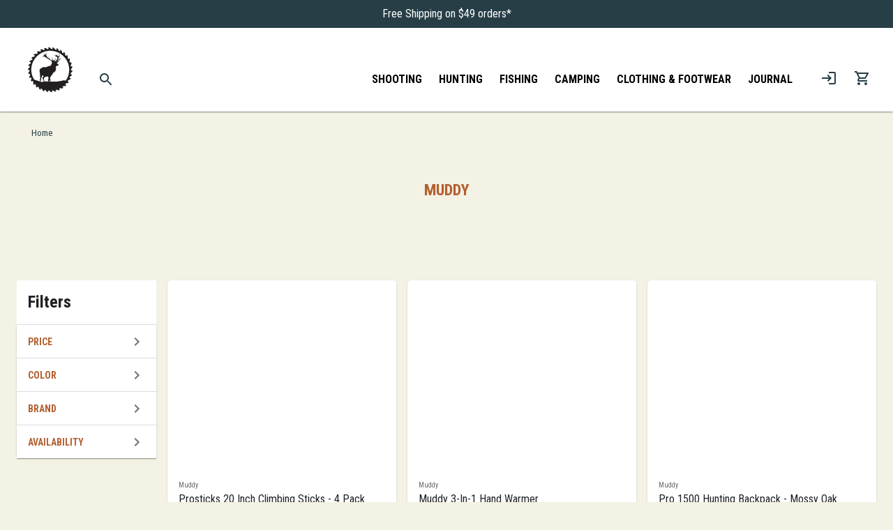

--- FILE ---
content_type: text/html; charset=utf-8
request_url: https://www.therealgrit.com/collections/brands/muddy
body_size: 87416
content:
<!DOCTYPE html><html lang="en"><head><meta charSet="utf-8"/><meta name="viewport" content="width=device-width, initial-scale=1"/><link rel="preload" href="/_next/static/media/eebd5672f205c2b9-s.p.woff2" as="font" crossorigin="" type="font/woff2"/><link rel="stylesheet" href="/_next/static/css/fd1ea3843c2eec22.css" data-precedence="next"/><link rel="preload" as="script" fetchPriority="low" href="/_next/static/chunks/webpack-5b7e101b962dd0c6.js"/><script src="/_next/static/chunks/4695a57c-a0c81734c9f1ded2.js" async=""></script><script src="/_next/static/chunks/2778-26bbabc3708e662e.js" async=""></script><script src="/_next/static/chunks/main-app-96c86e2348b79b1d.js" async=""></script><script src="/_next/static/chunks/6687-ba6f7744276b35b3.js" async=""></script><script src="/_next/static/chunks/1414-e55c32918cc78bef.js" async=""></script><script src="/_next/static/chunks/6789-ee21e511c1b9e22b.js" async=""></script><script src="/_next/static/chunks/6596-4383c0dea6e63341.js" async=""></script><script src="/_next/static/chunks/9824-217df70c44502efe.js" async=""></script><script src="/_next/static/chunks/3591-d2cc2f30cfe36f83.js" async=""></script><script src="/_next/static/chunks/9209-3ce485876fe34eb6.js" async=""></script><script src="/_next/static/chunks/3360-43254718772c8382.js" async=""></script><script src="/_next/static/chunks/7206-17d128611caaeb73.js" async=""></script><script src="/_next/static/chunks/5872-8e218139923ad526.js" async=""></script><script src="/_next/static/chunks/5966-fc9b6edee5989e6b.js" async=""></script><script src="/_next/static/chunks/5265-8c3b8c4a79abadeb.js" async=""></script><script src="/_next/static/chunks/8459-5c473521de3a2154.js" async=""></script><script src="/_next/static/chunks/1667-a83b7777618ba513.js" async=""></script><script src="/_next/static/chunks/1158-824d6368ff15c0bf.js" async=""></script><script src="/_next/static/chunks/1109-48b4d20302867c5a.js" async=""></script><script src="/_next/static/chunks/3853-242dd5c62b60339b.js" async=""></script><script src="/_next/static/chunks/1374-671943aef0adc3d4.js" async=""></script><script src="/_next/static/chunks/979-a78d1ba9d38b2ccb.js" async=""></script><script src="/_next/static/chunks/6966-26b0ea043c43baec.js" async=""></script><script src="/_next/static/chunks/9832-2ba159ef54624d88.js" async=""></script><script src="/_next/static/chunks/7179-c5f1e5df3db822b1.js" async=""></script><script src="/_next/static/chunks/693-e59d2660f50ff29e.js" async=""></script><script src="/_next/static/chunks/app/layout-c412bc1e5798b369.js" async=""></script><script src="/_next/static/chunks/409-e4636a08fb4166a4.js" async=""></script><script src="/_next/static/chunks/app/not-found-9e8022f312cee0d7.js" async=""></script><script src="/_next/static/chunks/app/global-error-aa94578114613084.js" async=""></script><script src="/_next/static/chunks/7818-f8e594a14cfd4206.js" async=""></script><script src="/_next/static/chunks/5738-f2fa90aa2a30ec1d.js" async=""></script><script src="/_next/static/chunks/198-2b35156082b00b31.js" async=""></script><script src="/_next/static/chunks/4362-ce1115f52841e0ae.js" async=""></script><script src="/_next/static/chunks/656-4ff8eee1ae9f235b.js" async=""></script><script src="/_next/static/chunks/8577-0f55f939ec6ffc96.js" async=""></script><script src="/_next/static/chunks/2461-c79fcf38176f30e2.js" async=""></script><script src="/_next/static/chunks/1257-fb8f447bc1f07f02.js" async=""></script><script src="/_next/static/chunks/8927-48f7fb5de391a0a9.js" async=""></script><script src="/_next/static/chunks/5686-62ada808cc962e11.js" async=""></script><script src="/_next/static/chunks/app/collections/%5BcollectionType%5D/%5BcollectionSlug%5D/page-b0d6055c6ce3a24b.js" async=""></script><link rel="preload" href="https://www.googletagmanager.com/gtag/js?id=G-WGJYMCJLBL" as="script"/><meta name="theme-color" content="#FFF"/><title>Muddy | The Real Grit</title><link rel="manifest" href="/assets/site.webmanifest" crossorigin="use-credentials"/><meta name="robots" content="index, follow"/><link rel="canonical" href="https://www.therealgrit.com/collections/brands/muddy"/><meta property="og:title" content="Muddy"/><meta property="og:url" content="https://www.therealgrit.com/collections/brands/muddy"/><meta property="og:type" content="website"/><meta name="twitter:card" content="summary"/><meta name="twitter:title" content="Muddy"/><link rel="icon" href="/assets/logo/watermark.png"/><link rel="apple-touch-icon" href="/assets/logo/watermark.png"/><meta name="next-size-adjust"/><script src="/_next/static/chunks/polyfills-42372ed130431b0a.js" noModule=""></script><style data-emotion="mui gw3w3q o74918 57h5to 1gdpzkx xnstnx 1oavflv ywf5tf 1kjwb36 yzswvh axukfm 13wssj9 1e2dcm1 okvapm a9n7s9 zar2rc gu5l7y 1kzh1if n0idd5 1mq2g6u 6reyfq 1ytmuai 0 1wf493t 1yxmbwk 1fuct95 animation-61bdi0 13o7eu2 14891ef animation-1p2h4ri 1rzb3uu ezhy9g nfjnzq 181xnfb ker29f 2dajfh 1gvwqj 17olsz3 1n5nt3x 7jw4mg 1n6ul56 1lxwves 1qotfxl udjj2o n50rfp 1w9lmf5 bzb3yg 170x9yg 1vdexeb 1v98qux g1qvuo 108cwmv nhb8h9 1jr66j9 127kod4 5q6dnn 1hycosi 1q5vwkk 1rqi7vl 1gml4qe vubbuv s9ggwg 1dkatbo ovy8da qpocy2 8atqhb isbt42 ja5um8 17y1u50 aa57a8 1j2s9oa 1tqkn1e 543a97 dd3c7j whvvkh xs84gy 97bjgu c7yo1x egjxg0 1olca0w 1ugzx71 4jenv8 1wj0762 6wcif0 79elbk 1xh6k8t 1cw4hi4 jo3ec3 1e2225j 1elqtu3 nkaged djs4h9 7r6f83 3983xs h992ny v7owlc">html{-webkit-font-smoothing:antialiased;-moz-osx-font-smoothing:grayscale;box-sizing:border-box;-webkit-text-size-adjust:100%;}*,*::before,*::after{box-sizing:inherit;}strong,b{font-weight:700;}body{margin:0;color:rgba(0, 0, 0, 0.87);font-family:'__Roboto_Condensed_c0b864','__Roboto_Condensed_Fallback_c0b864';font-weight:400;font-size:1rem;line-height:1.5;background-color:rgba(215, 201, 155, 0.25);}@media print{body{background-color:#fff;}}body::backdrop{background-color:rgba(215, 201, 155, 0.25);}.mui-o74918{-webkit-box-flex:1;-webkit-flex-grow:1;-ms-flex-positive:1;flex-grow:1;}@media (min-width:0px){.mui-o74918{height:120px;}}@media (min-width:990px){.mui-o74918{height:160px;}}.mui-57h5to{display:-webkit-box;display:-webkit-flex;display:-ms-flexbox;display:flex;-webkit-box-pack:center;-ms-flex-pack:center;-webkit-justify-content:center;justify-content:center;background-color:#273e47;color:#fff;padding-top:8px;padding-bottom:8px;}.mui-1gdpzkx{margin:0;font-family:'__Roboto_Condensed_c0b864','__Roboto_Condensed_Fallback_c0b864';font-weight:400;font-size:1rem;line-height:1.5;}.mui-xnstnx{display:-webkit-box;display:-webkit-flex;display:-ms-flexbox;display:flex;-webkit-flex-direction:column;-ms-flex-direction:column;flex-direction:column;width:100%;box-sizing:border-box;-webkit-flex-shrink:0;-ms-flex-negative:0;flex-shrink:0;position:static;background-color:#273e47;color:#fff;background-color:#fff;box-shadow:0px 2px 1px -1px rgba(0,0,0,0.2),0px 1px 1px 0px rgba(0,0,0,0.14),0px 1px 3px 0px rgba(0,0,0,0.12);}@media (min-width:0px){.mui-xnstnx{padding:8px;}}@media (min-width:990px){.mui-xnstnx{padding:16px 24px;}}.mui-1oavflv{background-color:#fff;color:rgba(0, 0, 0, 0.87);-webkit-transition:box-shadow 300ms cubic-bezier(0.4, 0, 0.2, 1) 0ms;transition:box-shadow 300ms cubic-bezier(0.4, 0, 0.2, 1) 0ms;box-shadow:0px 2px 4px -1px rgba(0,0,0,0.2),0px 4px 5px 0px rgba(0,0,0,0.14),0px 1px 10px 0px rgba(0,0,0,0.12);display:-webkit-box;display:-webkit-flex;display:-ms-flexbox;display:flex;-webkit-flex-direction:column;-ms-flex-direction:column;flex-direction:column;width:100%;box-sizing:border-box;-webkit-flex-shrink:0;-ms-flex-negative:0;flex-shrink:0;position:static;background-color:#273e47;color:#fff;background-color:#fff;box-shadow:0px 2px 1px -1px rgba(0,0,0,0.2),0px 1px 1px 0px rgba(0,0,0,0.14),0px 1px 3px 0px rgba(0,0,0,0.12);}@media (min-width:0px){.mui-1oavflv{padding:8px;}}@media (min-width:990px){.mui-1oavflv{padding:16px 24px;}}.mui-ywf5tf{position:relative;display:-webkit-box;display:-webkit-flex;display:-ms-flexbox;display:flex;-webkit-align-items:center;-webkit-box-align:center;-ms-flex-align:center;align-items:center;min-height:56px;-webkit-box-pack:justify;-webkit-justify-content:space-between;justify-content:space-between;}@media (min-width:0px){@media (orientation: landscape){.mui-ywf5tf{min-height:48px;}}}@media (min-width:320px){.mui-ywf5tf{min-height:64px;}}@media (min-width:0px){.mui-ywf5tf{height:64px;-webkit-align-items:center;-webkit-box-align:center;-ms-flex-align:center;align-items:center;}}@media (min-width:990px){.mui-ywf5tf{height:88px;-webkit-align-items:flex-end;-webkit-box-align:flex-end;-ms-flex-align:flex-end;align-items:flex-end;}}.mui-1kjwb36{display:-webkit-box;display:-webkit-flex;display:-ms-flexbox;display:flex;-webkit-box-pack:start;-ms-flex-pack:start;-webkit-justify-content:flex-start;justify-content:flex-start;height:inherit;-webkit-flex:1;-ms-flex:1;flex:1;}.mui-yzswvh{text-align:center;-webkit-flex:0 0 auto;-ms-flex:0 0 auto;flex:0 0 auto;font-size:1.5rem;padding:8px;border-radius:50%;overflow:visible;color:rgba(0, 0, 0, 0.54);-webkit-transition:background-color 150ms cubic-bezier(0.4, 0, 0.2, 1) 0ms;transition:background-color 150ms cubic-bezier(0.4, 0, 0.2, 1) 0ms;margin-right:-12px;color:inherit;margin-right:0px;}.mui-yzswvh:hover{background-color:rgba(0, 0, 0, 0.04);}@media (hover: none){.mui-yzswvh:hover{background-color:transparent;}}.mui-yzswvh.Mui-disabled{background-color:transparent;color:rgba(0, 0, 0, 0.26);}@media (min-width:0px){.mui-yzswvh{display:block;-webkit-align-self:center;-ms-flex-item-align:center;align-self:center;}}@media (min-width:990px){.mui-yzswvh{display:none;-webkit-align-self:flex-end;-ms-flex-item-align:flex-end;align-self:flex-end;}}.mui-axukfm{display:-webkit-inline-box;display:-webkit-inline-flex;display:-ms-inline-flexbox;display:inline-flex;-webkit-align-items:center;-webkit-box-align:center;-ms-flex-align:center;align-items:center;-webkit-box-pack:center;-ms-flex-pack:center;-webkit-justify-content:center;justify-content:center;position:relative;box-sizing:border-box;-webkit-tap-highlight-color:transparent;background-color:transparent;outline:0;border:0;margin:0;border-radius:0;padding:0;cursor:pointer;-webkit-user-select:none;-moz-user-select:none;-ms-user-select:none;user-select:none;vertical-align:middle;-moz-appearance:none;-webkit-appearance:none;-webkit-text-decoration:none;text-decoration:none;color:inherit;text-align:center;-webkit-flex:0 0 auto;-ms-flex:0 0 auto;flex:0 0 auto;font-size:1.5rem;padding:8px;border-radius:50%;overflow:visible;color:rgba(0, 0, 0, 0.54);-webkit-transition:background-color 150ms cubic-bezier(0.4, 0, 0.2, 1) 0ms;transition:background-color 150ms cubic-bezier(0.4, 0, 0.2, 1) 0ms;margin-right:-12px;color:inherit;margin-right:0px;}.mui-axukfm::-moz-focus-inner{border-style:none;}.mui-axukfm.Mui-disabled{pointer-events:none;cursor:default;}@media print{.mui-axukfm{-webkit-print-color-adjust:exact;color-adjust:exact;}}.mui-axukfm:hover{background-color:rgba(0, 0, 0, 0.04);}@media (hover: none){.mui-axukfm:hover{background-color:transparent;}}.mui-axukfm.Mui-disabled{background-color:transparent;color:rgba(0, 0, 0, 0.26);}@media (min-width:0px){.mui-axukfm{display:block;-webkit-align-self:center;-ms-flex-item-align:center;align-self:center;}}@media (min-width:990px){.mui-axukfm{display:none;-webkit-align-self:flex-end;-ms-flex-item-align:flex-end;align-self:flex-end;}}.mui-13wssj9{-webkit-user-select:none;-moz-user-select:none;-ms-user-select:none;user-select:none;width:1em;height:1em;display:inline-block;fill:currentColor;-webkit-flex-shrink:0;-ms-flex-negative:0;flex-shrink:0;-webkit-transition:fill 200ms cubic-bezier(0.4, 0, 0.2, 1) 0ms;transition:fill 200ms cubic-bezier(0.4, 0, 0.2, 1) 0ms;font-size:1.5rem;color:#273e47;}.mui-1e2dcm1{z-index:1500;pointer-events:none;}.mui-okvapm{z-index:1500;pointer-events:none;}.mui-a9n7s9{margin-left:auto;margin-right:auto;}.mui-zar2rc{font-family:'__Roboto_Condensed_c0b864','__Roboto_Condensed_Fallback_c0b864';font-weight:500;font-size:0.875rem;line-height:1.75;text-transform:uppercase;min-width:64px;padding:6px 8px;border-radius:5px;-webkit-transition:background-color 250ms cubic-bezier(0.4, 0, 0.2, 1) 0ms,box-shadow 250ms cubic-bezier(0.4, 0, 0.2, 1) 0ms,border-color 250ms cubic-bezier(0.4, 0, 0.2, 1) 0ms,color 250ms cubic-bezier(0.4, 0, 0.2, 1) 0ms;transition:background-color 250ms cubic-bezier(0.4, 0, 0.2, 1) 0ms,box-shadow 250ms cubic-bezier(0.4, 0, 0.2, 1) 0ms,border-color 250ms cubic-bezier(0.4, 0, 0.2, 1) 0ms,color 250ms cubic-bezier(0.4, 0, 0.2, 1) 0ms;color:#273e47;display:-webkit-box;display:-webkit-flex;display:-ms-flexbox;display:flex;-webkit-align-items:center;-webkit-box-align:center;-ms-flex-align:center;align-items:center;padding:0px;}.mui-zar2rc:hover{-webkit-text-decoration:none;text-decoration:none;background-color:rgba(39, 62, 71, 0.04);}@media (hover: none){.mui-zar2rc:hover{background-color:transparent;}}.mui-zar2rc.Mui-disabled{color:rgba(0, 0, 0, 0.26);}@media (min-width:0px){.mui-zar2rc{height:64px;min-width:48px;margin-left:0px;width:64px;}}@media (min-width:990px){.mui-zar2rc{height:88px;margin-left:16px;width:inherit;}}.mui-zar2rc:hover{background-color:transparent;}.mui-gu5l7y{display:-webkit-inline-box;display:-webkit-inline-flex;display:-ms-inline-flexbox;display:inline-flex;-webkit-align-items:center;-webkit-box-align:center;-ms-flex-align:center;align-items:center;-webkit-box-pack:center;-ms-flex-pack:center;-webkit-justify-content:center;justify-content:center;position:relative;box-sizing:border-box;-webkit-tap-highlight-color:transparent;background-color:transparent;outline:0;border:0;margin:0;border-radius:0;padding:0;cursor:pointer;-webkit-user-select:none;-moz-user-select:none;-ms-user-select:none;user-select:none;vertical-align:middle;-moz-appearance:none;-webkit-appearance:none;-webkit-text-decoration:none;text-decoration:none;color:inherit;font-family:'__Roboto_Condensed_c0b864','__Roboto_Condensed_Fallback_c0b864';font-weight:500;font-size:0.875rem;line-height:1.75;text-transform:uppercase;min-width:64px;padding:6px 8px;border-radius:5px;-webkit-transition:background-color 250ms cubic-bezier(0.4, 0, 0.2, 1) 0ms,box-shadow 250ms cubic-bezier(0.4, 0, 0.2, 1) 0ms,border-color 250ms cubic-bezier(0.4, 0, 0.2, 1) 0ms,color 250ms cubic-bezier(0.4, 0, 0.2, 1) 0ms;transition:background-color 250ms cubic-bezier(0.4, 0, 0.2, 1) 0ms,box-shadow 250ms cubic-bezier(0.4, 0, 0.2, 1) 0ms,border-color 250ms cubic-bezier(0.4, 0, 0.2, 1) 0ms,color 250ms cubic-bezier(0.4, 0, 0.2, 1) 0ms;color:#273e47;display:-webkit-box;display:-webkit-flex;display:-ms-flexbox;display:flex;-webkit-align-items:center;-webkit-box-align:center;-ms-flex-align:center;align-items:center;padding:0px;}.mui-gu5l7y::-moz-focus-inner{border-style:none;}.mui-gu5l7y.Mui-disabled{pointer-events:none;cursor:default;}@media print{.mui-gu5l7y{-webkit-print-color-adjust:exact;color-adjust:exact;}}.mui-gu5l7y:hover{-webkit-text-decoration:none;text-decoration:none;background-color:rgba(39, 62, 71, 0.04);}@media (hover: none){.mui-gu5l7y:hover{background-color:transparent;}}.mui-gu5l7y.Mui-disabled{color:rgba(0, 0, 0, 0.26);}@media (min-width:0px){.mui-gu5l7y{height:64px;min-width:48px;margin-left:0px;width:64px;}}@media (min-width:990px){.mui-gu5l7y{height:88px;margin-left:16px;width:inherit;}}.mui-gu5l7y:hover{background-color:transparent;}.mui-1kzh1if{-webkit-user-select:none;-moz-user-select:none;-ms-user-select:none;user-select:none;width:1em;height:1em;display:inline-block;fill:currentColor;-webkit-flex-shrink:0;-ms-flex-negative:0;flex-shrink:0;-webkit-transition:fill 200ms cubic-bezier(0.4, 0, 0.2, 1) 0ms;transition:fill 200ms cubic-bezier(0.4, 0, 0.2, 1) 0ms;font-size:1.5rem;font-size:3.5rem;}.mui-n0idd5{display:-webkit-box;display:-webkit-flex;display:-ms-flexbox;display:flex;-webkit-align-items:center;-webkit-box-align:center;-ms-flex-align:center;align-items:center;-webkit-box-pack:end;-ms-flex-pack:end;-webkit-justify-content:flex-end;justify-content:flex-end;padding-bottom:8px;-webkit-flex:1;-ms-flex:1;flex:1;}.mui-1mq2g6u{display:-webkit-box;display:-webkit-flex;display:-ms-flexbox;display:flex;-webkit-box-pack:space-around;-ms-flex-pack:space-around;-webkit-justify-content:space-around;justify-content:space-around;-webkit-align-items:center;-webkit-box-align:center;-ms-flex-align:center;align-items:center;position:relative;}.mui-6reyfq{display:-webkit-box;display:-webkit-flex;display:-ms-flexbox;display:flex;}@media (min-width:0px){.mui-6reyfq{margin-left:0px;height:36px;}}@media (min-width:990px){.mui-6reyfq{margin-left:16px;height:44px;}}@media (min-width:1450px){.mui-6reyfq{margin-left:32px;}}@media (min-width:0px){.mui-1ytmuai{margin-left:0px;margin-right:0px;}}@media (min-width:990px){.mui-1ytmuai{margin-left:8px;margin-right:8px;}}.mui-1wf493t{text-align:center;-webkit-flex:0 0 auto;-ms-flex:0 0 auto;flex:0 0 auto;font-size:1.5rem;padding:8px;border-radius:50%;overflow:visible;color:rgba(0, 0, 0, 0.54);-webkit-transition:background-color 150ms cubic-bezier(0.4, 0, 0.2, 1) 0ms;transition:background-color 150ms cubic-bezier(0.4, 0, 0.2, 1) 0ms;}.mui-1wf493t:hover{background-color:rgba(0, 0, 0, 0.04);}@media (hover: none){.mui-1wf493t:hover{background-color:transparent;}}.mui-1wf493t.Mui-disabled{background-color:transparent;color:rgba(0, 0, 0, 0.26);}.mui-1yxmbwk{display:-webkit-inline-box;display:-webkit-inline-flex;display:-ms-inline-flexbox;display:inline-flex;-webkit-align-items:center;-webkit-box-align:center;-ms-flex-align:center;align-items:center;-webkit-box-pack:center;-ms-flex-pack:center;-webkit-justify-content:center;justify-content:center;position:relative;box-sizing:border-box;-webkit-tap-highlight-color:transparent;background-color:transparent;outline:0;border:0;margin:0;border-radius:0;padding:0;cursor:pointer;-webkit-user-select:none;-moz-user-select:none;-ms-user-select:none;user-select:none;vertical-align:middle;-moz-appearance:none;-webkit-appearance:none;-webkit-text-decoration:none;text-decoration:none;color:inherit;text-align:center;-webkit-flex:0 0 auto;-ms-flex:0 0 auto;flex:0 0 auto;font-size:1.5rem;padding:8px;border-radius:50%;overflow:visible;color:rgba(0, 0, 0, 0.54);-webkit-transition:background-color 150ms cubic-bezier(0.4, 0, 0.2, 1) 0ms;transition:background-color 150ms cubic-bezier(0.4, 0, 0.2, 1) 0ms;}.mui-1yxmbwk::-moz-focus-inner{border-style:none;}.mui-1yxmbwk.Mui-disabled{pointer-events:none;cursor:default;}@media print{.mui-1yxmbwk{-webkit-print-color-adjust:exact;color-adjust:exact;}}.mui-1yxmbwk:hover{background-color:rgba(0, 0, 0, 0.04);}@media (hover: none){.mui-1yxmbwk:hover{background-color:transparent;}}.mui-1yxmbwk.Mui-disabled{background-color:transparent;color:rgba(0, 0, 0, 0.26);}.mui-1fuct95{display:inline-block;color:#273e47;-webkit-animation:animation-61bdi0 1.4s linear infinite;animation:animation-61bdi0 1.4s linear infinite;}@-webkit-keyframes animation-61bdi0{0%{-webkit-transform:rotate(0deg);-moz-transform:rotate(0deg);-ms-transform:rotate(0deg);transform:rotate(0deg);}100%{-webkit-transform:rotate(360deg);-moz-transform:rotate(360deg);-ms-transform:rotate(360deg);transform:rotate(360deg);}}@keyframes animation-61bdi0{0%{-webkit-transform:rotate(0deg);-moz-transform:rotate(0deg);-ms-transform:rotate(0deg);transform:rotate(0deg);}100%{-webkit-transform:rotate(360deg);-moz-transform:rotate(360deg);-ms-transform:rotate(360deg);transform:rotate(360deg);}}.mui-13o7eu2{display:block;}.mui-14891ef{stroke:currentColor;stroke-dasharray:80px,200px;stroke-dashoffset:0;-webkit-animation:animation-1p2h4ri 1.4s ease-in-out infinite;animation:animation-1p2h4ri 1.4s ease-in-out infinite;}@-webkit-keyframes animation-1p2h4ri{0%{stroke-dasharray:1px,200px;stroke-dashoffset:0;}50%{stroke-dasharray:100px,200px;stroke-dashoffset:-15px;}100%{stroke-dasharray:100px,200px;stroke-dashoffset:-125px;}}@keyframes animation-1p2h4ri{0%{stroke-dasharray:1px,200px;stroke-dashoffset:0;}50%{stroke-dasharray:100px,200px;stroke-dashoffset:-15px;}100%{stroke-dasharray:100px,200px;stroke-dashoffset:-125px;}}.mui-1rzb3uu{position:relative;display:-webkit-inline-box;display:-webkit-inline-flex;display:-ms-inline-flexbox;display:inline-flex;vertical-align:middle;-webkit-flex-shrink:0;-ms-flex-negative:0;flex-shrink:0;}.mui-ezhy9g{display:-webkit-box;display:-webkit-flex;display:-ms-flexbox;display:flex;-webkit-flex-direction:row;-ms-flex-direction:row;flex-direction:row;-webkit-box-flex-wrap:wrap;-webkit-flex-wrap:wrap;-ms-flex-wrap:wrap;flex-wrap:wrap;-webkit-box-pack:center;-ms-flex-pack:center;-webkit-justify-content:center;justify-content:center;-webkit-align-content:center;-ms-flex-line-pack:center;align-content:center;-webkit-align-items:center;-webkit-box-align:center;-ms-flex-align:center;align-items:center;position:absolute;box-sizing:border-box;font-family:'__Roboto_Condensed_c0b864','__Roboto_Condensed_Fallback_c0b864';font-weight:500;font-size:0.75rem;min-width:20px;line-height:1;padding:0 6px;height:20px;border-radius:10px;z-index:1;-webkit-transition:-webkit-transform 225ms cubic-bezier(0.4, 0, 0.2, 1) 0ms;transition:transform 225ms cubic-bezier(0.4, 0, 0.2, 1) 0ms;background-color:#d8973c;color:rgba(0, 0, 0, 0.87);top:14%;right:14%;-webkit-transform:scale(1) translate(50%, -50%);-moz-transform:scale(1) translate(50%, -50%);-ms-transform:scale(1) translate(50%, -50%);transform:scale(1) translate(50%, -50%);transform-origin:100% 0%;-webkit-transition:-webkit-transform 195ms cubic-bezier(0.4, 0, 0.2, 1) 0ms;transition:transform 195ms cubic-bezier(0.4, 0, 0.2, 1) 0ms;}.mui-ezhy9g.MuiBadge-invisible{-webkit-transform:scale(0) translate(50%, -50%);-moz-transform:scale(0) translate(50%, -50%);-ms-transform:scale(0) translate(50%, -50%);transform:scale(0) translate(50%, -50%);}.mui-nfjnzq{z-index:1200;}.mui-nfjnzq .MuiDrawer-paper{box-sizing:border-box;width:240px;}.mui-181xnfb{min-height:calc(100vh - 160px + 350px);-webkit-box-flex:1;-webkit-flex-grow:1;-ms-flex-positive:1;flex-grow:1;width:100%;margin-left:auto;margin-right:auto;min-width:320px;}.mui-ker29f svg{display:block;}.mui-2dajfh{width:100%;margin-left:auto;box-sizing:border-box;margin-right:auto;display:block;padding-left:16px;padding-right:16px;display:-webkit-box;display:-webkit-flex;display:-ms-flexbox;display:flex;margin-top:48px;margin-bottom:48px;}@media (min-width:320px){.mui-2dajfh{padding-left:24px;padding-right:24px;}}@media (min-width:1450px){.mui-2dajfh{max-width:1450px;}}@media (min-width:0px){.mui-2dajfh{height:875px;padding:0px;}}@media (min-width:750px){.mui-2dajfh{height:350px;}}.mui-1gvwqj{display:-webkit-box;display:-webkit-flex;display:-ms-flexbox;display:flex;width:100%;}@media (min-width:0px){.mui-1gvwqj{-webkit-align-items:center;-webkit-box-align:center;-ms-flex-align:center;align-items:center;-webkit-box-pack:center;-ms-flex-pack:center;-webkit-justify-content:center;justify-content:center;-webkit-flex-direction:column;-ms-flex-direction:column;flex-direction:column;}}@media (min-width:750px){.mui-1gvwqj{-webkit-align-items:flex-start;-webkit-box-align:flex-start;-ms-flex-align:flex-start;align-items:flex-start;-webkit-box-pack:space-around;-ms-flex-pack:space-around;-webkit-justify-content:space-around;justify-content:space-around;-webkit-flex-direction:row;-ms-flex-direction:row;flex-direction:row;}}.mui-17olsz3{display:-webkit-box;display:-webkit-flex;display:-ms-flexbox;display:flex;-webkit-align-items:flex-start;-webkit-box-align:flex-start;-ms-flex-align:flex-start;align-items:flex-start;-webkit-box-pack:center;-ms-flex-pack:center;-webkit-justify-content:center;justify-content:center;-webkit-flex-direction:column;-ms-flex-direction:column;flex-direction:column;margin-top:16px;}@media (min-width:0px){.mui-17olsz3{min-width:200px;padding-left:48px;padding-right:48px;}}@media (min-width:750px){.mui-17olsz3{min-width:initial;}}.mui-1n5nt3x{margin-bottom:8px;min-width:200px;}.mui-7jw4mg{font-family:'__Roboto_Condensed_c0b864','__Roboto_Condensed_Fallback_c0b864';font-weight:500;font-size:0.875rem;line-height:1.75;text-transform:uppercase;min-width:64px;padding:6px 8px;border-radius:5px;-webkit-transition:background-color 250ms cubic-bezier(0.4, 0, 0.2, 1) 0ms,box-shadow 250ms cubic-bezier(0.4, 0, 0.2, 1) 0ms,border-color 250ms cubic-bezier(0.4, 0, 0.2, 1) 0ms,color 250ms cubic-bezier(0.4, 0, 0.2, 1) 0ms;transition:background-color 250ms cubic-bezier(0.4, 0, 0.2, 1) 0ms,box-shadow 250ms cubic-bezier(0.4, 0, 0.2, 1) 0ms,border-color 250ms cubic-bezier(0.4, 0, 0.2, 1) 0ms,color 250ms cubic-bezier(0.4, 0, 0.2, 1) 0ms;color:#273e47;display:block;padding:0px;height:initial;}.mui-7jw4mg:hover{-webkit-text-decoration:none;text-decoration:none;background-color:rgba(39, 62, 71, 0.04);}@media (hover: none){.mui-7jw4mg:hover{background-color:transparent;}}.mui-7jw4mg.Mui-disabled{color:rgba(0, 0, 0, 0.26);}.mui-7jw4mg:hover{background-color:transparent;}.mui-1n6ul56{display:-webkit-inline-box;display:-webkit-inline-flex;display:-ms-inline-flexbox;display:inline-flex;-webkit-align-items:center;-webkit-box-align:center;-ms-flex-align:center;align-items:center;-webkit-box-pack:center;-ms-flex-pack:center;-webkit-justify-content:center;justify-content:center;position:relative;box-sizing:border-box;-webkit-tap-highlight-color:transparent;background-color:transparent;outline:0;border:0;margin:0;border-radius:0;padding:0;cursor:pointer;-webkit-user-select:none;-moz-user-select:none;-ms-user-select:none;user-select:none;vertical-align:middle;-moz-appearance:none;-webkit-appearance:none;-webkit-text-decoration:none;text-decoration:none;color:inherit;font-family:'__Roboto_Condensed_c0b864','__Roboto_Condensed_Fallback_c0b864';font-weight:500;font-size:0.875rem;line-height:1.75;text-transform:uppercase;min-width:64px;padding:6px 8px;border-radius:5px;-webkit-transition:background-color 250ms cubic-bezier(0.4, 0, 0.2, 1) 0ms,box-shadow 250ms cubic-bezier(0.4, 0, 0.2, 1) 0ms,border-color 250ms cubic-bezier(0.4, 0, 0.2, 1) 0ms,color 250ms cubic-bezier(0.4, 0, 0.2, 1) 0ms;transition:background-color 250ms cubic-bezier(0.4, 0, 0.2, 1) 0ms,box-shadow 250ms cubic-bezier(0.4, 0, 0.2, 1) 0ms,border-color 250ms cubic-bezier(0.4, 0, 0.2, 1) 0ms,color 250ms cubic-bezier(0.4, 0, 0.2, 1) 0ms;color:#273e47;display:block;padding:0px;height:initial;}.mui-1n6ul56::-moz-focus-inner{border-style:none;}.mui-1n6ul56.Mui-disabled{pointer-events:none;cursor:default;}@media print{.mui-1n6ul56{-webkit-print-color-adjust:exact;color-adjust:exact;}}.mui-1n6ul56:hover{-webkit-text-decoration:none;text-decoration:none;background-color:rgba(39, 62, 71, 0.04);}@media (hover: none){.mui-1n6ul56:hover{background-color:transparent;}}.mui-1n6ul56.Mui-disabled{color:rgba(0, 0, 0, 0.26);}.mui-1n6ul56:hover{background-color:transparent;}.mui-1lxwves{display:-webkit-box;display:-webkit-flex;display:-ms-flexbox;display:flex;-webkit-flex-direction:column;-ms-flex-direction:column;flex-direction:column;-webkit-align-items:flex-start;-webkit-box-align:flex-start;-ms-flex-align:flex-start;align-items:flex-start;}.mui-1qotfxl{margin:0;font-size:0.625rem;font-family:'__Roboto_Condensed_c0b864','__Roboto_Condensed_Fallback_c0b864';font-weight:400;line-height:1.66;color:rgba(0, 0, 0, 0.6);}.mui-udjj2o{margin:0;-webkit-flex-shrink:0;-ms-flex-negative:0;flex-shrink:0;border-width:0;border-style:solid;border-color:rgba(0, 0, 0, 0.12);border-bottom-width:thin;-webkit-align-self:stretch;-ms-flex-item-align:stretch;align-self:stretch;height:auto;width:80%;margin:48px auto;max-width:300px;border-width:0.8px;border-color:rgba(0, 0, 0, 0.3);}.mui-n50rfp{max-width:390px;}@media (min-width:0px){.mui-n50rfp{min-width:200px;padding-left:48px;padding-right:48px;}}@media (min-width:750px){.mui-n50rfp{min-width:initial;}}@media (min-width:0px){.mui-1w9lmf5{min-width:200px;padding-left:48px;padding-right:48px;}}@media (min-width:750px){.mui-1w9lmf5{min-width:initial;}}.mui-bzb3yg{margin:0;font-family:'__Roboto_Condensed_c0b864','__Roboto_Condensed_Fallback_c0b864';font-weight:400;font-size:1rem;line-height:1.5;font-weight:700;text-transform:capitalize;}.mui-170x9yg{font-family:'__Roboto_Condensed_c0b864','__Roboto_Condensed_Fallback_c0b864';font-weight:500;font-size:0.875rem;line-height:1.75;text-transform:uppercase;min-width:64px;padding:6px 8px;border-radius:5px;-webkit-transition:background-color 250ms cubic-bezier(0.4, 0, 0.2, 1) 0ms,box-shadow 250ms cubic-bezier(0.4, 0, 0.2, 1) 0ms,border-color 250ms cubic-bezier(0.4, 0, 0.2, 1) 0ms,color 250ms cubic-bezier(0.4, 0, 0.2, 1) 0ms;transition:background-color 250ms cubic-bezier(0.4, 0, 0.2, 1) 0ms,box-shadow 250ms cubic-bezier(0.4, 0, 0.2, 1) 0ms,border-color 250ms cubic-bezier(0.4, 0, 0.2, 1) 0ms,color 250ms cubic-bezier(0.4, 0, 0.2, 1) 0ms;color:#273e47;padding:0px;padding-right:16px;text-transform:capitalize;}.mui-170x9yg:hover{-webkit-text-decoration:none;text-decoration:none;background-color:rgba(39, 62, 71, 0.04);}@media (hover: none){.mui-170x9yg:hover{background-color:transparent;}}.mui-170x9yg.Mui-disabled{color:rgba(0, 0, 0, 0.26);}.mui-1vdexeb{display:-webkit-inline-box;display:-webkit-inline-flex;display:-ms-inline-flexbox;display:inline-flex;-webkit-align-items:center;-webkit-box-align:center;-ms-flex-align:center;align-items:center;-webkit-box-pack:center;-ms-flex-pack:center;-webkit-justify-content:center;justify-content:center;position:relative;box-sizing:border-box;-webkit-tap-highlight-color:transparent;background-color:transparent;outline:0;border:0;margin:0;border-radius:0;padding:0;cursor:pointer;-webkit-user-select:none;-moz-user-select:none;-ms-user-select:none;user-select:none;vertical-align:middle;-moz-appearance:none;-webkit-appearance:none;-webkit-text-decoration:none;text-decoration:none;color:inherit;font-family:'__Roboto_Condensed_c0b864','__Roboto_Condensed_Fallback_c0b864';font-weight:500;font-size:0.875rem;line-height:1.75;text-transform:uppercase;min-width:64px;padding:6px 8px;border-radius:5px;-webkit-transition:background-color 250ms cubic-bezier(0.4, 0, 0.2, 1) 0ms,box-shadow 250ms cubic-bezier(0.4, 0, 0.2, 1) 0ms,border-color 250ms cubic-bezier(0.4, 0, 0.2, 1) 0ms,color 250ms cubic-bezier(0.4, 0, 0.2, 1) 0ms;transition:background-color 250ms cubic-bezier(0.4, 0, 0.2, 1) 0ms,box-shadow 250ms cubic-bezier(0.4, 0, 0.2, 1) 0ms,border-color 250ms cubic-bezier(0.4, 0, 0.2, 1) 0ms,color 250ms cubic-bezier(0.4, 0, 0.2, 1) 0ms;color:#273e47;padding:0px;padding-right:16px;text-transform:capitalize;}.mui-1vdexeb::-moz-focus-inner{border-style:none;}.mui-1vdexeb.Mui-disabled{pointer-events:none;cursor:default;}@media print{.mui-1vdexeb{-webkit-print-color-adjust:exact;color-adjust:exact;}}.mui-1vdexeb:hover{-webkit-text-decoration:none;text-decoration:none;background-color:rgba(39, 62, 71, 0.04);}@media (hover: none){.mui-1vdexeb:hover{background-color:transparent;}}.mui-1vdexeb.Mui-disabled{color:rgba(0, 0, 0, 0.26);}.mui-1v98qux{width:100%;margin-left:auto;box-sizing:border-box;margin-right:auto;display:block;padding-left:16px;padding-right:16px;margin:0 auto;position:relative;}@media (min-width:320px){.mui-1v98qux{padding-left:24px;padding-right:24px;}}@media (min-width:1450px){.mui-1v98qux{max-width:1450px;}}.mui-g1qvuo{margin-top:16px;margin-left:16px;}.mui-g1qvuo li{margin-left:0px;margin-right:0px;}.mui-108cwmv{margin:0;font-family:'__Roboto_Condensed_c0b864','__Roboto_Condensed_Fallback_c0b864';font-weight:400;font-size:1rem;line-height:1.5;color:rgba(0, 0, 0, 0.6);margin-top:16px;margin-left:16px;}.mui-108cwmv li{margin-left:0px;margin-right:0px;}.mui-nhb8h9{display:-webkit-box;display:-webkit-flex;display:-ms-flexbox;display:flex;-webkit-box-flex-wrap:wrap;-webkit-flex-wrap:wrap;-ms-flex-wrap:wrap;flex-wrap:wrap;-webkit-align-items:center;-webkit-box-align:center;-ms-flex-align:center;align-items:center;padding:0;margin:0;list-style:none;}.mui-1jr66j9{font-family:'__Roboto_Condensed_c0b864','__Roboto_Condensed_Fallback_c0b864';font-weight:500;font-size:0.8125rem;line-height:1.75;text-transform:uppercase;min-width:64px;padding:4px 5px;border-radius:5px;-webkit-transition:background-color 250ms cubic-bezier(0.4, 0, 0.2, 1) 0ms,box-shadow 250ms cubic-bezier(0.4, 0, 0.2, 1) 0ms,border-color 250ms cubic-bezier(0.4, 0, 0.2, 1) 0ms,color 250ms cubic-bezier(0.4, 0, 0.2, 1) 0ms;transition:background-color 250ms cubic-bezier(0.4, 0, 0.2, 1) 0ms,box-shadow 250ms cubic-bezier(0.4, 0, 0.2, 1) 0ms,border-color 250ms cubic-bezier(0.4, 0, 0.2, 1) 0ms,color 250ms cubic-bezier(0.4, 0, 0.2, 1) 0ms;color:#273e47;min-width:0;text-transform:capitalize;}.mui-1jr66j9:hover{-webkit-text-decoration:none;text-decoration:none;background-color:rgba(39, 62, 71, 0.04);}@media (hover: none){.mui-1jr66j9:hover{background-color:transparent;}}.mui-1jr66j9.Mui-disabled{color:rgba(0, 0, 0, 0.26);}.mui-127kod4{display:-webkit-inline-box;display:-webkit-inline-flex;display:-ms-inline-flexbox;display:inline-flex;-webkit-align-items:center;-webkit-box-align:center;-ms-flex-align:center;align-items:center;-webkit-box-pack:center;-ms-flex-pack:center;-webkit-justify-content:center;justify-content:center;position:relative;box-sizing:border-box;-webkit-tap-highlight-color:transparent;background-color:transparent;outline:0;border:0;margin:0;border-radius:0;padding:0;cursor:pointer;-webkit-user-select:none;-moz-user-select:none;-ms-user-select:none;user-select:none;vertical-align:middle;-moz-appearance:none;-webkit-appearance:none;-webkit-text-decoration:none;text-decoration:none;color:inherit;font-family:'__Roboto_Condensed_c0b864','__Roboto_Condensed_Fallback_c0b864';font-weight:500;font-size:0.8125rem;line-height:1.75;text-transform:uppercase;min-width:64px;padding:4px 5px;border-radius:5px;-webkit-transition:background-color 250ms cubic-bezier(0.4, 0, 0.2, 1) 0ms,box-shadow 250ms cubic-bezier(0.4, 0, 0.2, 1) 0ms,border-color 250ms cubic-bezier(0.4, 0, 0.2, 1) 0ms,color 250ms cubic-bezier(0.4, 0, 0.2, 1) 0ms;transition:background-color 250ms cubic-bezier(0.4, 0, 0.2, 1) 0ms,box-shadow 250ms cubic-bezier(0.4, 0, 0.2, 1) 0ms,border-color 250ms cubic-bezier(0.4, 0, 0.2, 1) 0ms,color 250ms cubic-bezier(0.4, 0, 0.2, 1) 0ms;color:#273e47;min-width:0;text-transform:capitalize;}.mui-127kod4::-moz-focus-inner{border-style:none;}.mui-127kod4.Mui-disabled{pointer-events:none;cursor:default;}@media print{.mui-127kod4{-webkit-print-color-adjust:exact;color-adjust:exact;}}.mui-127kod4:hover{-webkit-text-decoration:none;text-decoration:none;background-color:rgba(39, 62, 71, 0.04);}@media (hover: none){.mui-127kod4:hover{background-color:transparent;}}.mui-127kod4.Mui-disabled{color:rgba(0, 0, 0, 0.26);}@media (min-width:0px){.mui-5q6dnn{padding-top:16px;}}@media (min-width:750px){.mui-5q6dnn{padding-top:48px;}}@media (min-width:1450px){.mui-5q6dnn{padding-top:80px;}}.mui-1hycosi{display:-webkit-box;display:-webkit-flex;display:-ms-flexbox;display:flex;-webkit-box-pack:space-evenly;-ms-flex-pack:space-evenly;-webkit-justify-content:space-evenly;justify-content:space-evenly;}@media (min-width:0px){.mui-1hycosi{-webkit-flex-direction:column;-ms-flex-direction:column;flex-direction:column;}}@media (min-width:990px){.mui-1hycosi{margin-bottom:80px;-webkit-flex-direction:row;-ms-flex-direction:row;flex-direction:row;}}.mui-1q5vwkk{display:-webkit-box;display:-webkit-flex;display:-ms-flexbox;display:flex;-webkit-box-pack:center;-ms-flex-pack:center;-webkit-justify-content:center;justify-content:center;margin-top:0px;}@media (min-width:0px){.mui-1q5vwkk{-webkit-flex-direction:column;-ms-flex-direction:column;flex-direction:column;max-width:100%;}}@media (min-width:750px){.mui-1q5vwkk{-webkit-flex-direction:row;-ms-flex-direction:row;flex-direction:row;}}@media (min-width:990px){.mui-1q5vwkk{-webkit-flex-direction:row;-ms-flex-direction:row;flex-direction:row;max-width:100%;}}.mui-1rqi7vl{margin:0;font-size:1.25rem;font-family:'__Roboto_Condensed_c0b864','__Roboto_Condensed_Fallback_c0b864';font-weight:500;line-height:1.6;color:#b25f2e;font-weight:700;text-transform:uppercase;}@media (min-width:0px){.mui-1rqi7vl{font-size:1.25rem;}}@media (min-width:320px){.mui-1rqi7vl{font-size:1.25rem;}}@media (min-width:430px){.mui-1rqi7vl{font-size:1.25rem;}}@media (min-width:750px){.mui-1rqi7vl{font-size:1.4063rem;}}@media (min-width:990px){.mui-1rqi7vl{font-size:1.4063rem;}}@media (min-width:1450px){.mui-1rqi7vl{font-size:1.5625rem;}}.mui-1gml4qe{width:-webkit-fit-content;width:-moz-fit-content;width:fit-content;margin-left:auto;margin-right:16px;margin-top:32px;}.mui-vubbuv{-webkit-user-select:none;-moz-user-select:none;-ms-user-select:none;user-select:none;width:1em;height:1em;display:inline-block;fill:currentColor;-webkit-flex-shrink:0;-ms-flex-negative:0;flex-shrink:0;-webkit-transition:fill 200ms cubic-bezier(0.4, 0, 0.2, 1) 0ms;transition:fill 200ms cubic-bezier(0.4, 0, 0.2, 1) 0ms;font-size:1.5rem;}.mui-s9ggwg{z-index:1500;pointer-events:none;}.mui-s9ggwg[data-popper-placement*="bottom"] .MuiTooltip-arrow{top:0;margin-top:-0.71em;}.mui-s9ggwg[data-popper-placement*="bottom"] .MuiTooltip-arrow::before{transform-origin:0 100%;}.mui-s9ggwg[data-popper-placement*="top"] .MuiTooltip-arrow{bottom:0;margin-bottom:-0.71em;}.mui-s9ggwg[data-popper-placement*="top"] .MuiTooltip-arrow::before{transform-origin:100% 0;}.mui-s9ggwg[data-popper-placement*="right"] .MuiTooltip-arrow{left:0;margin-left:-0.71em;height:1em;width:0.71em;}.mui-s9ggwg[data-popper-placement*="right"] .MuiTooltip-arrow::before{transform-origin:100% 100%;}.mui-s9ggwg[data-popper-placement*="left"] .MuiTooltip-arrow{right:0;margin-right:-0.71em;height:1em;width:0.71em;}.mui-s9ggwg[data-popper-placement*="left"] .MuiTooltip-arrow::before{transform-origin:0 0;}.mui-1dkatbo{z-index:1500;pointer-events:none;}.mui-1dkatbo[data-popper-placement*="bottom"] .MuiTooltip-arrow{top:0;margin-top:-0.71em;}.mui-1dkatbo[data-popper-placement*="bottom"] .MuiTooltip-arrow::before{transform-origin:0 100%;}.mui-1dkatbo[data-popper-placement*="top"] .MuiTooltip-arrow{bottom:0;margin-bottom:-0.71em;}.mui-1dkatbo[data-popper-placement*="top"] .MuiTooltip-arrow::before{transform-origin:100% 0;}.mui-1dkatbo[data-popper-placement*="right"] .MuiTooltip-arrow{left:0;margin-left:-0.71em;height:1em;width:0.71em;}.mui-1dkatbo[data-popper-placement*="right"] .MuiTooltip-arrow::before{transform-origin:100% 100%;}.mui-1dkatbo[data-popper-placement*="left"] .MuiTooltip-arrow{right:0;margin-right:-0.71em;height:1em;width:0.71em;}.mui-1dkatbo[data-popper-placement*="left"] .MuiTooltip-arrow::before{transform-origin:0 0;}.mui-ovy8da{display:-webkit-box;display:-webkit-flex;display:-ms-flexbox;display:flex;}@media (min-width:0px){.mui-ovy8da{padding-top:8px;padding-bottom:8px;}}@media (min-width:750px){.mui-ovy8da{padding-top:32px;padding-bottom:32px;}}.mui-qpocy2{margin-left:0px;margin-right:0px;}@media print{.mui-qpocy2{position:absolute!important;}}.mui-8atqhb{width:100%;}.mui-isbt42{box-sizing:border-box;display:-webkit-box;display:-webkit-flex;display:-ms-flexbox;display:flex;-webkit-box-flex-wrap:wrap;-webkit-flex-wrap:wrap;-ms-flex-wrap:wrap;flex-wrap:wrap;width:100%;-webkit-flex-direction:row;-ms-flex-direction:row;flex-direction:row;margin-top:-16px;width:calc(100% + 16px);margin-left:-16px;}.mui-isbt42>.MuiGrid-item{padding-top:16px;}.mui-isbt42>.MuiGrid-item{padding-left:16px;}.mui-ja5um8{box-sizing:border-box;margin:0;-webkit-flex-direction:row;-ms-flex-direction:row;flex-direction:row;-webkit-flex-basis:100%;-ms-flex-preferred-size:100%;flex-basis:100%;-webkit-box-flex:0;-webkit-flex-grow:0;-ms-flex-positive:0;flex-grow:0;max-width:100%;}@media (min-width:320px){.mui-ja5um8{-webkit-flex-basis:100%;-ms-flex-preferred-size:100%;flex-basis:100%;-webkit-box-flex:0;-webkit-flex-grow:0;-ms-flex-positive:0;flex-grow:0;max-width:100%;}}@media (min-width:430px){.mui-ja5um8{-webkit-flex-basis:100%;-ms-flex-preferred-size:100%;flex-basis:100%;-webkit-box-flex:0;-webkit-flex-grow:0;-ms-flex-positive:0;flex-grow:0;max-width:100%;}}@media (min-width:750px){.mui-ja5um8{-webkit-flex-basis:50%;-ms-flex-preferred-size:50%;flex-basis:50%;-webkit-box-flex:0;-webkit-flex-grow:0;-ms-flex-positive:0;flex-grow:0;max-width:50%;}}@media (min-width:990px){.mui-ja5um8{-webkit-flex-basis:33.333333%;-ms-flex-preferred-size:33.333333%;flex-basis:33.333333%;-webkit-box-flex:0;-webkit-flex-grow:0;-ms-flex-positive:0;flex-grow:0;max-width:33.333333%;}}@media (min-width:1450px){.mui-ja5um8{-webkit-flex-basis:25%;-ms-flex-preferred-size:25%;flex-basis:25%;-webkit-box-flex:0;-webkit-flex-grow:0;-ms-flex-positive:0;flex-grow:0;max-width:25%;}}.mui-17y1u50{overflow:hidden;max-width:460px;min-height:400px;position:relative;display:-webkit-box;display:-webkit-flex;display:-ms-flexbox;display:flex;-webkit-flex-direction:column;-ms-flex-direction:column;flex-direction:column;margin-left:auto;margin-right:auto;}.mui-aa57a8{background-color:#fff;color:rgba(0, 0, 0, 0.87);-webkit-transition:box-shadow 300ms cubic-bezier(0.4, 0, 0.2, 1) 0ms;transition:box-shadow 300ms cubic-bezier(0.4, 0, 0.2, 1) 0ms;border-radius:5px;box-shadow:0px 2px 1px -1px rgba(0,0,0,0.2),0px 1px 1px 0px rgba(0,0,0,0.14),0px 1px 3px 0px rgba(0,0,0,0.12);overflow:hidden;max-width:460px;min-height:400px;position:relative;display:-webkit-box;display:-webkit-flex;display:-ms-flexbox;display:flex;-webkit-flex-direction:column;-ms-flex-direction:column;flex-direction:column;margin-left:auto;margin-right:auto;}.mui-1j2s9oa{display:block;text-align:inherit;border-radius:inherit;width:100%;min-height:400px;position:relative;}.mui-1j2s9oa:hover .MuiCardActionArea-focusHighlight{opacity:0.04;}@media (hover: none){.mui-1j2s9oa:hover .MuiCardActionArea-focusHighlight{opacity:0;}}.mui-1j2s9oa.Mui-focusVisible .MuiCardActionArea-focusHighlight{opacity:0.12;}.mui-1tqkn1e{display:-webkit-inline-box;display:-webkit-inline-flex;display:-ms-inline-flexbox;display:inline-flex;-webkit-align-items:center;-webkit-box-align:center;-ms-flex-align:center;align-items:center;-webkit-box-pack:center;-ms-flex-pack:center;-webkit-justify-content:center;justify-content:center;position:relative;box-sizing:border-box;-webkit-tap-highlight-color:transparent;background-color:transparent;outline:0;border:0;margin:0;border-radius:0;padding:0;cursor:pointer;-webkit-user-select:none;-moz-user-select:none;-ms-user-select:none;user-select:none;vertical-align:middle;-moz-appearance:none;-webkit-appearance:none;-webkit-text-decoration:none;text-decoration:none;color:inherit;display:block;text-align:inherit;border-radius:inherit;width:100%;min-height:400px;position:relative;}.mui-1tqkn1e::-moz-focus-inner{border-style:none;}.mui-1tqkn1e.Mui-disabled{pointer-events:none;cursor:default;}@media print{.mui-1tqkn1e{-webkit-print-color-adjust:exact;color-adjust:exact;}}.mui-1tqkn1e:hover .MuiCardActionArea-focusHighlight{opacity:0.04;}@media (hover: none){.mui-1tqkn1e:hover .MuiCardActionArea-focusHighlight{opacity:0;}}.mui-1tqkn1e.Mui-focusVisible .MuiCardActionArea-focusHighlight{opacity:0.12;}.mui-543a97{display:block;-webkit-background-size:cover;background-size:cover;background-repeat:no-repeat;-webkit-background-position:center;background-position:center;height:270px;}.mui-543a97 span:first-of-type{height:inherit!important;}.mui-dd3c7j{padding:16px;height:calc(400 - 270);display:-webkit-box;display:-webkit-flex;display:-ms-flexbox;display:flex;-webkit-flex-direction:column;-ms-flex-direction:column;flex-direction:column;-webkit-box-pack:justify;-webkit-justify-content:space-between;justify-content:space-between;}.mui-dd3c7j:last-child{padding-bottom:24px;}.mui-whvvkh{margin:0;font-size:0.625rem;font-family:'__Roboto_Condensed_c0b864','__Roboto_Condensed_Fallback_c0b864';font-weight:400;line-height:1.66;color:rgba(0, 0, 0, 0.6);overflow:hidden;text-overflow:ellipsis;display:-webkit-box;-webkit-line-clamp:1;-webkit-box-orient:vertical;text-transform:capitalize;}.mui-xs84gy{margin:0;font-family:'__Roboto_Condensed_c0b864','__Roboto_Condensed_Fallback_c0b864';font-weight:400;font-size:1rem;line-height:1.5;overflow:hidden;text-overflow:ellipsis;display:-webkit-box;-webkit-line-clamp:2;-webkit-box-orient:vertical;height:40px;line-height:1.3;text-transform:capitalize;margin-top:2px;}.mui-97bjgu{display:-webkit-box;display:-webkit-flex;display:-ms-flexbox;display:flex;-webkit-flex-direction:column;-ms-flex-direction:column;flex-direction:column;margin-top:24px;}.mui-c7yo1x{min-height:24px;}.mui-egjxg0{margin:0;font-family:'__Roboto_Condensed_c0b864','__Roboto_Condensed_Fallback_c0b864';font-weight:400;font-size:1rem;line-height:1.5;color:#a4243b;margin-right:8px;white-space:nowrap;font-weight:700;}.mui-1olca0w{margin:0;font-family:'__Roboto_Condensed_c0b864','__Roboto_Condensed_Fallback_c0b864';font-weight:400;font-size:1rem;line-height:1.5;white-space:nowrap;}.mui-1ugzx71{margin:0;font-family:'__Roboto_Condensed_c0b864','__Roboto_Condensed_Fallback_c0b864';font-weight:400;font-size:1rem;line-height:1.5;color:rgba(0, 0, 0, 0.6);-webkit-text-decoration:line-through;text-decoration:line-through;margin-left:12px;}.mui-4jenv8{height:55px;display:-webkit-box;display:-webkit-flex;display:-ms-flexbox;display:flex;-webkit-align-items:center;-webkit-box-align:center;-ms-flex-align:center;align-items:center;}.mui-1wj0762{display:-webkit-box;display:-webkit-flex;display:-ms-flexbox;display:flex;-webkit-box-pack:justify;-webkit-justify-content:space-between;justify-content:space-between;-webkit-align-items:flex-end;-webkit-box-align:flex-end;-ms-flex-align:flex-end;align-items:flex-end;}.mui-6wcif0{display:-webkit-inline-box;display:-webkit-inline-flex;display:-ms-inline-flexbox;display:inline-flex;position:relative;font-size:1.125rem;color:#faaf00;cursor:pointer;text-align:left;width:-webkit-min-content;width:-moz-min-content;width:min-content;-webkit-tap-highlight-color:transparent;pointer-events:none;}.mui-6wcif0.Mui-disabled{opacity:0.38;pointer-events:none;}.mui-6wcif0.Mui-focusVisible .MuiRating-iconActive{outline:1px solid #999;}.mui-6wcif0 .MuiRating-visuallyHidden{border:0;clip:rect(0 0 0 0);height:1px;margin:-1px;overflow:hidden;padding:0;position:absolute;white-space:nowrap;width:1px;}.mui-6wcif0 .MuiRating-iconFilled{color:#d8973c;}.mui-79elbk{position:relative;}.mui-1xh6k8t{display:-webkit-box;display:-webkit-flex;display:-ms-flexbox;display:flex;-webkit-transition:-webkit-transform 150ms cubic-bezier(0.4, 0, 0.2, 1) 0ms;transition:transform 150ms cubic-bezier(0.4, 0, 0.2, 1) 0ms;pointer-events:none;color:rgba(0, 0, 0, 0.26);}.mui-1cw4hi4{-webkit-user-select:none;-moz-user-select:none;-ms-user-select:none;user-select:none;width:1em;height:1em;display:inline-block;fill:currentColor;-webkit-flex-shrink:0;-ms-flex-negative:0;flex-shrink:0;-webkit-transition:fill 200ms cubic-bezier(0.4, 0, 0.2, 1) 0ms;transition:fill 200ms cubic-bezier(0.4, 0, 0.2, 1) 0ms;font-size:inherit;}.mui-jo3ec3{overflow:hidden;pointer-events:none;position:absolute;top:0;right:0;bottom:0;left:0;border-radius:inherit;opacity:0;background-color:currentcolor;-webkit-transition:opacity 250ms cubic-bezier(0.4, 0, 0.2, 1) 0ms;transition:opacity 250ms cubic-bezier(0.4, 0, 0.2, 1) 0ms;}.mui-1e2225j{display:-webkit-box;display:-webkit-flex;display:-ms-flexbox;display:flex;-webkit-flex-direction:row-reverse;-ms-flex-direction:row-reverse;flex-direction:row-reverse;-webkit-align-items:center;-webkit-box-align:center;-ms-flex-align:center;align-items:center;}.mui-1e2225j .MuiAvatar-root{border:2px solid rgba(215, 201, 155, 0.25);box-sizing:content-box;margin-left:-8px;}.mui-1e2225j .MuiAvatar-root:last-child{margin-left:0;}.mui-1e2225j .MuiAvatar-root{border:none;height:32px;width:32px;}.mui-1elqtu3{margin-top:6px;margin-left:-4px;}.mui-nkaged{margin:0;font-size:0.625rem;font-family:'__Roboto_Condensed_c0b864','__Roboto_Condensed_Fallback_c0b864';font-weight:400;line-height:1.66;white-space:nowrap;margin-left:8px;}.mui-djs4h9{position:relative;display:-webkit-box;display:-webkit-flex;display:-ms-flexbox;display:flex;-webkit-align-items:center;-webkit-box-align:center;-ms-flex-align:center;align-items:center;-webkit-box-pack:center;-ms-flex-pack:center;-webkit-justify-content:center;justify-content:center;-webkit-flex-shrink:0;-ms-flex-negative:0;flex-shrink:0;width:40px;height:40px;font-family:'__Roboto_Condensed_c0b864','__Roboto_Condensed_Fallback_c0b864';font-size:1.25rem;line-height:1;border-radius:50%;overflow:hidden;-webkit-user-select:none;-moz-user-select:none;-ms-user-select:none;user-select:none;color:rgba(215, 201, 155, 0.25);background-color:#bdbdbd;margin-right:4px;}.mui-7r6f83{-webkit-user-select:none;-moz-user-select:none;-ms-user-select:none;user-select:none;width:1em;height:1em;display:inline-block;fill:currentColor;-webkit-flex-shrink:0;-ms-flex-negative:0;flex-shrink:0;-webkit-transition:fill 200ms cubic-bezier(0.4, 0, 0.2, 1) 0ms;transition:fill 200ms cubic-bezier(0.4, 0, 0.2, 1) 0ms;font-size:1.5rem;font-size:3rem;fill:#825D41;}.mui-3983xs{-webkit-user-select:none;-moz-user-select:none;-ms-user-select:none;user-select:none;width:1em;height:1em;display:inline-block;fill:currentColor;-webkit-flex-shrink:0;-ms-flex-negative:0;flex-shrink:0;-webkit-transition:fill 200ms cubic-bezier(0.4, 0, 0.2, 1) 0ms;transition:fill 200ms cubic-bezier(0.4, 0, 0.2, 1) 0ms;font-size:1.5rem;font-size:3rem;fill:url(#multicolor);}.mui-h992ny{-webkit-user-select:none;-moz-user-select:none;-ms-user-select:none;user-select:none;width:1em;height:1em;display:inline-block;fill:currentColor;-webkit-flex-shrink:0;-ms-flex-negative:0;flex-shrink:0;-webkit-transition:fill 200ms cubic-bezier(0.4, 0, 0.2, 1) 0ms;transition:fill 200ms cubic-bezier(0.4, 0, 0.2, 1) 0ms;font-size:1.5rem;font-size:3rem;fill:#333333;}.mui-v7owlc{-webkit-user-select:none;-moz-user-select:none;-ms-user-select:none;user-select:none;width:1em;height:1em;display:inline-block;fill:currentColor;-webkit-flex-shrink:0;-ms-flex-negative:0;flex-shrink:0;-webkit-transition:fill 200ms cubic-bezier(0.4, 0, 0.2, 1) 0ms;transition:fill 200ms cubic-bezier(0.4, 0, 0.2, 1) 0ms;font-size:1.5rem;font-size:3rem;fill:#B1B1B1;}</style></head><body><script type="application/ld+json">{"@context":"https://schema.org","@type":"Organization","url":"https://www.therealgrit.com","logo":"https://www.therealgrit.com/assets/logo/watermark.png","contactPoint":[{"telephone":"+1-800-269-2804","contactType":"customer service","email":"customersupport@therealgrit.com","areaServed":"US","availableLanguage":["English"],"streetAddress":"2120 SW Badger Avenue Suite #6","addressLocality":"Redmond","addressRegion":"OR","postalCode":"97756","addressCountry":"US","@type":"ContactPoint"}]}</script><script type="application/ld+json">{"@context":"https://schema.org","@type":"Organization","logo":"https://www.therealgrit.com/assets/logo/watermark.png","url":"https://www.therealgrit.com"}</script><script type="application/ld+json">{"@context":"https://schema.org","@type":"WebSite","url":"https://www.therealgrit.com","potentialAction":[{"@type":"SearchAction","target":"https://www.therealgrit.com/search?query={search_term_string}={search_term_string}","query-input":"required name=search_term_string"}]}</script><script type="application/ld+json">{"@context":"https://schema.org","@type":"OnlineBusiness","@id":"https://www.therealgrit.com/content/customer-support/about-us","logo":"https://www.therealgrit.com/assets/logo/watermark.png","legalName":"The Real Grit, LLC","name":"The Real Grit","url":"https://www.therealgrit.com","brand":{"id":"https://www.therealgrit.com/content/customer-support/about-us","logo":"https://www.therealgrit.com/assets/logo/watermark.png"},"address":{"@type":"PostalAddress","streetAddress":"2120 SW Badger Avenue Suite #6","addressLocality":"Redmond","addressRegion":"OR","postalCode":"97756","addressCountry":"US"},"contactPoint":[{"@type":"ContactPoint","telephone":"+1-800-269-2804","contactType":"customer service","email":"customersupport@therealgrit.com","areaServed":"US","availableLanguage":["English"],"streetAddress":"2120 SW Badger Avenue Suite #6","addressLocality":"Redmond","addressRegion":"OR","postalCode":"97756","addressCountry":"US"}]}</script><header class="MuiBox-root mui-o74918"><div class="MuiBox-root mui-57h5to"><p class="MuiTypography-root MuiTypography-body1 mui-1gdpzkx">Free Shipping on $49 orders*</p></div><nav class="MuiPaper-root MuiPaper-elevation MuiPaper-elevation4 MuiAppBar-root MuiAppBar-colorPrimary MuiAppBar-positionStatic mui-1oavflv" id="header-appbar"><div class="MuiToolbar-root MuiToolbar-regular mui-ywf5tf"><div class="MuiBox-root mui-1kjwb36"><button class="MuiButtonBase-root MuiIconButton-root MuiIconButton-colorInherit MuiIconButton-edgeEnd MuiIconButton-sizeMedium mui-axukfm" tabindex="0" type="button" aria-label="Open drawer"><svg class="MuiSvgIcon-root MuiSvgIcon-colorPrimary MuiSvgIcon-fontSizeMedium mui-13wssj9" focusable="false" aria-hidden="true" viewBox="0 0 24 24" data-testid="MenuIcon"><path d="M3 18h18v-2H3zm0-5h18v-2H3zm0-7v2h18V6z"></path></svg></button><!--$!--><template data-dgst="BAILOUT_TO_CLIENT_SIDE_RENDERING"></template><!--/$--></div><div class="MuiBox-root mui-a9n7s9"><a class="MuiButtonBase-root MuiButton-root MuiButton-text MuiButton-textPrimary MuiButton-sizeMedium MuiButton-textSizeMedium MuiButton-root MuiButton-text MuiButton-textPrimary MuiButton-sizeMedium MuiButton-textSizeMedium mui-gu5l7y" tabindex="0" id="site-logo" aria-label="link to The Real Grit home page" href="/"><svg class="MuiSvgIcon-root MuiSvgIcon-fontSizeMedium mui-1kzh1if" focusable="false" aria-hidden="true" viewBox="0 0 73.88 74.34" xmlns="http://www.w3.org/2000/svg"><g id="the-real-grit-watermark-logo"><circle cx="36.93" cy="37.25" r="31.55" fill="#fff"></circle><path d="m72.84,38.34c-.8.27-1.52-.32-1.43-1.17.04-.37.16-.73.32-1.07.35-.74.8-1.41,1.34-2.01.4-.44.57-.91.5-1.49-.04-.34-.02-.69-.03-1.04,0-.2,0-.41-.24-.57-.29.19-.59.41-.92.59-.58.33-1.06.14-1.3-.49-.13-.34-.11-.67-.05-1.02.18-.92.56-1.75,1.02-2.56.12-.22.33-.43.25-.71-.22-.85-.29-1.73-.58-2.59-.38.32-.69.62-1.04.86-.59.39-1.24.13-1.42-.55-.06-.25-.06-.52-.06-.77-.01-.9.18-1.78.43-2.64.1-.34.22-.68.09-1.02-.28-.72-.57-1.43-1.02-2.14-.19.26-.32.44-.45.63-.28.41-.57.87-1.14.77-.56-.1-.74-.61-.86-1.09-.24-.96-.36-1.93-.21-2.91.05-.32.14-.65,0-.94-.36-.74-.75-1.47-1.31-2.16-.16.33-.29.59-.42.84-.13.26-.3.5-.52.68-.65.53-1.25.4-1.62-.35-.09-.18-.17-.37-.2-.57-.13-.68-.36-1.37-.31-2.04.07-1.04-.32-1.77-1.09-2.38-.2-.16-.36-.37-.56-.54-.14-.12-.23-.35-.51-.26-.08.36-.17.72-.23,1.09-.1.57-.47.85-.98.97-.5.12-.8-.22-1.07-.57-.28-.37-.48-.79-.63-1.23-.23-.66-.42-1.32-.52-2.01-.03-.2-.04-.41-.22-.54-.68-.51-1.36-1.01-2.15-1.6,0,.6.03,1.03,0,1.46-.08.94-.8,1.29-1.6.78-.39-.25-.7-.6-.97-.98-.48-.66-.82-1.39-1.15-2.13-.1-.23-.16-.5-.43-.62-.7-.31-1.41-.62-2.14-.94-.05.15-.09.23-.09.31.01.23.04.46.06.69.03.29.1.57.1.86-.01.74-.43,1.06-1.14.86-.45-.13-.82-.41-1.16-.73-.68-.63-1.26-1.35-1.76-2.13-.14-.22-.24-.48-.51-.56-.81-.23-1.62-.5-2.53-.58.15.38.27.67.37.97.09.27.19.55.21.84.06.67-.44,1.1-1.1.96-.48-.11-.92-.34-1.33-.62-.65-.44-1.23-.95-1.76-1.53-.19-.21-.35-.51-.66-.53-.9-.06-1.81-.12-2.8-.02.31.55.59.99.8,1.46.31.7-.08,1.26-.85,1.31-.38.03-.74-.05-1.1-.19-.84-.33-1.59-.82-2.31-1.36-.23-.17-.46-.37-.76-.38-.89-.02-1.75.17-2.68.36.36.36.63.66.93.92.4.35.49.77.29,1.25-.21.49-.55.77-1.12.79-.87.03-1.65-.26-2.41-.6-.53-.23-1.03-.5-1.54-.75-.81.28-1.62.47-2.39.86.32.49.8.73,1.16,1.09.63.63.37,1.61-.48,1.82-.39.1-.79.19-1.2.11-.77-.13-1.55-.18-2.3-.39-.26-.07-.52-.12-.76,0-.73.39-1.45.8-2.27,1.26.48.28.85.49,1.21.71.45.28.57.68.47,1.19-.1.51-.4.8-.88.97-1.07.39-2.16.33-3.25.21-.28-.03-.59-.18-.83.04-.61.55-1.26,1.05-1.85,1.74.47.16.85.28,1.22.43.88.37,1.03,1.19.35,1.86-.36.35-.81.54-1.28.7-.66.23-1.34.32-2.02.45-.26.05-.52.08-.7.29-.5.56-.99,1.11-1.5,1.67.41.3.82.22,1.22.27.87.12,1.19.68.83,1.48-.23.52-.65.88-1.12,1.17-.64.4-1.34.68-2.06.9-.27.08-.58.13-.74.41-.43.71-.88,1.41-1.22,2.17.25.15.49.08.71.09.26.01.52-.02.78,0,.82.07,1.21.73.88,1.48-.13.3-.34.53-.56.76-.65.67-1.43,1.16-2.24,1.62-.25.14-.55.24-.63.55-.2.74-.37,1.49-.57,2.26.47,0,.8-.19,1.15-.28.8-.19,1.43.38,1.32,1.2-.06.41-.24.77-.48,1.1-.51.74-1.15,1.37-1.86,1.93-.2.16-.45.29-.48.58-.07.8-.12,1.59-.18,2.43.42-.03.66-.25.94-.38.38-.18.75-.34,1.13-.02.4.34.62.76.48,1.3-.11.42-.27.83-.51,1.19-.35.53-.71,1.05-1.08,1.57-.15.21-.32.41-.32.69,0,.77,0,1.54,0,2.47.46-.33.77-.58,1.11-.79.82-.52,1.65-.08,1.71.9.02.32-.01.63-.09.94-.2.85-.62,1.61-1.01,2.38-.1.2-.3.4-.24.63.19.8.34,1.62.68,2.48.34-.33.62-.61.9-.89.38-.38.82-.37,1.28-.19.44.17.57.54.55.98-.01.29-.02.58-.08.86-.14.65-.31,1.29-.48,1.93-.08.28-.21.56-.13.84.23.82.57,1.6,1.06,2.4.26-.39.44-.72.68-1,.65-.74,1.66-.52,1.97.41.08.25.11.51.11.77,0,.87.05,1.73-.07,2.6-.02.18-.05.34.05.5.45.73.91,1.45,1.41,2.26.22-.51.38-.91.58-1.29.39-.75,1.25-.8,1.76-.13.21.28.35.6.43.94.19.79.3,1.59.33,2.4,0,.23-.05.49.11.67.55.6,1.08,1.24,1.82,1.74.09-.42.18-.75.24-1.09.09-.44.32-.73.77-.82.44-.09.8.05,1.08.39.33.4.6.86.78,1.34.2.54.37,1.09.55,1.64.06.19.05.41.22.55.64.51,1.24,1.08,1.95,1.53.14-.4.2-.73.2-1.08,0-.64.44-.9.93-1.11.5-.21.84.12,1.12.44.28.32.52.69.73,1.07.27.48.5.98.74,1.47.09.18.14.41.32.5.72.38,1.4.86,2.2,1.12.13-.38.04-.69.05-1.01.02-.66.35-1.05.95-1.3.57-.24.93.06,1.31.39.61.54,1.06,1.21,1.5,1.9.14.22.26.47.52.56.76.25,1.52.49,2.32.62.03-.45-.19-.78-.26-1.14-.09-.49.08-.84.44-1.14.41-.34.84-.33,1.29-.1.78.4,1.43.98,2.04,1.59.22.22.4.52.73.6.83.2,1.68.26,2.59.15-.2-.4-.4-.72-.53-1.07-.28-.79.2-1.46,1.03-1.5.39-.02.74.08,1.09.24.69.32,1.3.74,1.91,1.19.21.16.41.31.69.31.79.01,1.56-.16,2.43-.24-.33-.43-.61-.77-.85-1.12-.29-.41-.28-.63,0-1.03.34-.51.83-.68,1.42-.62.94.1,1.78.48,2.62.85.26.11.51.3.82.21.73-.22,1.49-.38,2.36-.8-.25-.18-.42-.29-.57-.42-.18-.15-.35-.31-.51-.47-.57-.61-.38-1.43.41-1.72.44-.16.9-.22,1.36-.14.68.13,1.36.25,2.04.39.29.06.58.15.85.01.71-.36,1.41-.74,2.19-1.16-.46-.25-.8-.47-1.16-.64-.71-.31-.74-1.45.07-1.79.21-.09.43-.19.65-.22.91-.14,1.82-.35,2.75-.18.29.05.57.09.81-.14.55-.53,1.11-1.05,1.72-1.63-.49-.16-.87-.27-1.25-.41-.5-.2-.69-.59-.57-1.11.08-.36.28-.63.59-.82.37-.22.76-.41,1.19-.5.62-.12,1.25-.24,1.87-.33.26-.04.51-.05.7-.27.52-.61,1.05-1.21,1.63-1.86-.52-.11-.97-.04-1.38-.19-.67-.24-.9-.82-.59-1.45.19-.37.48-.65.81-.89.71-.51,1.51-.84,2.33-1.12.24-.08.53-.1.69-.33.45-.65.91-1.3,1.28-2.16-.51,0-.91.02-1.31,0-.95-.07-1.3-.72-.85-1.56.22-.42.53-.76.92-1.02.55-.37,1.11-.72,1.67-1.08.22-.14.49-.23.6-.48.32-.75.66-1.5.85-2.36-.51.14-.92.27-1.34.37-.69.15-1.13-.23-1.08-.93.03-.48.26-.88.51-1.27.57-.88,1.26-1.65,2.01-2.38.16-.16.39-.29.41-.54.07-.65.12-1.29.19-2.01-.4.17-.71.33-1.04.44Zm-46.77,18.65c-1.72.42-3.42.71-5.1.05-.16-.43-.07-.76.02-1.1.18-.73.38-1.45.54-2.18.1-.48.25-.95.18-1.45-.03-.24.04-.45.14-.67.69-1.58,1.41-3.16,1.69-4.89.02-.14.11-.26.39-.42.81.35,1.43.95,1.94,1.68-.14.49-.46.77-.79,1.06-1.23,1.08-1.56,1.01-.67,3.08.43,1.01.93,1.99,1.3,3.02.2.56.46,1.11.36,1.81Zm8-6.1c-.17,1.05-.25,2.11-.55,3.14-.14.48-.06.97-.09,1.46-.02.4.08.81-.19,1.29-1.89.01-3.83-.13-5.69-.03-.32-.2-.37-.46-.46-.71-.35-.98-.6-1.98-.8-3-.24-1.27.14-2.27,1.19-3.02.47-.33.94-.66,1.36-1.06.24-.22.53-.35.87-.32,1.12.08,2.24.06,3.37-.43.13.78.62,1.29.87,1.93.1.24.16.49.12.76Zm.64,5.93c0-.78.48-1.39.6-2.27.55.78.73,1.47.78,2.25-.49.16-.9.14-1.38.03Zm31.58-8.04c-.79,2.02-1.81,3.93-2.99,5.75-.36.55-.75.68-1.37.57-1.57-.29-3.13-.32-4.7.14-1.88.55-3.81.92-5.77,1.08-.77.06-1.52.16-2.27.41-.9.3-1.88.31-2.83.32-2.71.02-5.43,0-8.14-.01-.35,0-.69-.05-1.04-.21-.25-.54-.18-1.11-.02-1.66.27-.9.28-1.76-.21-2.59-.04-.07-.07-.16-.11-.24-.38-.81-.42-1.56.11-2.36.49-.74.86-1.57,1.28-2.36.19-.36.43-.7.81-.88.37-.17.56-.47.73-.82.35-.7.65-1.41,1.19-2.01.15-.16.2-.41.3-.62.38-.75.73-1.52,1.75-1.6.29-.03.5-.38.8-.36.1-.17-.05-.33.08-.46.28-.18.52.2.84.07.16-.48-.46-.94-.13-1.43.39-.14.58.28.96.25.18-.5-.03-1.11.39-1.6.38-.43.38-1.06.63-1.58q-.46-1.44,0-1.88c-.44-.59-.04-1.41-.63-2.03.63-1.06,1.45-1.81,2.67-2,.39-.06.72-.12.99-.42.15-.17.37-.27.56-.4.86-.57.86-1.47,0-2-.56-.35-1.16-.65-1.67-1.08-.22-.19-.46-.36-.5-.68.04-.27.26-.36.46-.47.85-.45,1.54-1.11,2.2-1.81.19-.21.42-.41.27-.81-1.13.06-2.21.86-3.52.47.29-.43.61-.44.91-.49.99-.18,1.98-.37,2.91-.8.93-.43,1.79-.97,2.37-1.83.55-.81.9-1.68.42-2.78-.33.51-.52,1.05-.98,1.36-.44.3-.8.74-1.47.78,0-.99.54-1.86.45-2.81-.24.05-.2.27-.25.43-.2.72-.41,1.44-.79,2.1-.25.44-.57.79-1.06.98-.17.06-.33.1-.48,0-.16-.26,0-.46.1-.66.35-.7.7-1.4.94-2.14.11-.35.37-.58.63-.81.58-.52,1.11-1.1,1.53-1.76.7-1.08.83-2.23.34-3.6-.32.84.05,1.63-.34,2.3-.37.64-.57,1.4-1.26,1.77-.35-.1-.3-.33-.27-.57.11-.91.31-1.82.23-2.75-.05-.57-.1-1.14-.53-1.71-.14.46-.06.82,0,1.17.13.72.11,1.44-.05,2.15-.03.14-.06.28-.11.42-.25.62-.63.73-1.13.3-.26-.22-.5-.48-.7-.76-.6-.81-1.18-1.64-1.82-2.54-.1.76.37,1.27.6,1.92-.65.07-1.09-.29-1.56-.51-.48-.23-.94-.5-1.45-.7.6.9,1.6,1.32,2.4,2.06-.87.08-1.47-.14-3.49-1.24.37.65.88,1.17,1.73,1.63.84.45,1.7.85,2.55,1.29.26.13.52.27.73.45.42.36.47.75.2,1.23-.16.27-.34.53-.5.78.06.32.32,0,.41.15.13.18.09.35.02.51-.22.53-.39,1.1-.69,1.58-.66,1.03-1.57,1.85-2.63,2.46-.49.28-1.03.09-1.53-.4.01-.33.26-.51.48-.68,1.16-.88,1.5-2.03,1.27-3.44-.14-.85-.24-1.7-.6-2.51.03.6.06,1.21.09,1.81.01.26,0,.52.02.78.13,1.47-.73,2.38-1.85,3.09-.73.46-1.11.32-1.51-.46-.03-.05-.04-.11-.08-.16-.78-1.19-1.08-2.53-1.15-3.93,0-.2.02-.41-.1-.59-.01-.02-.05-.02-.14-.07-.08.9-.06,1.78-.06,2.66,0,.91.79,1.53.84,2.38-.16.21-.33.14-.5.11-.96-.22-1.9-.49-2.8-.88-.74-.32-1.3-.78-1.65-1.56-.42-.95-.95-1.85-1.44-2.76-.16-.29-.31-.59-.67-.94.24,1.31.72,2.38,1.17,3.54-.47.04-.71-.17-.91-.39-1.1-1.22-2.22-2.42-3.17-3.78-.92-1.32-.99-2.67-.49-4.11.14-.39.22-.77.16-1.26-.81,1-1.22,2.07-1.29,3.32-.56-.2-.68-.62-.76-1.04-.15-.79-.26-1.58-.4-2.51-.45.99-.34,1.94-.41,2.87-.46.17-.82.42-.94.91-.78-.18-.87-.84-1.15-1.34-.09.57-.04.9.25,1.56.13.29.29.57.4.86.16.45.1.53-.47.76-.19-.09-.19-.27-.22-.44-.04-.17-.09-.33-.2-.5-.07.48-.02.99-.3,1.42-.27.4-.52.82-.84,1.32.35-.05.51-.22.69-.34.33-.23.67-.45.99-.7.55-.42,1.05-.4,1.65-.02,1.71,1.08,3.37,2.24,5.05,3.35,1.37.91,2.77,1.78,4.2,2.6.68.39,1.41.66,2.06.93.18.28.15.52.14.75-.03.65.07,1.25.4,1.83.23.4.28.87.11,1.34-.03.08-.09.16-.09.24-.03,1.51-1.1,2.49-1.82,3.65-.06.1-.14.24-.23.25-.74.1-1.32.78-2.09.68-1.07-.13-1.94.34-2.86.75-.6.27-1.15.62-1.76.88-.44.19-.86.28-1.33.28-1.3,0-2.6,0-3.9,0-.45,0-.85.09-1.25.29-1.43.7-2.81,1.46-4.05,2.48-1.17.96-1.35,2.15-1.13,3.5.1.6.21,1.19.24,1.8.03.66.36,1.27.43,1.93.03.28.09.57.09.86,0,1.3-.11,2.59.17,3.88.07.33,0,.69,0,1.04,0,.43,0,.86.2,1.27.21.45.13.92-.08,1.34-.23.46-.25.94-.3,1.42-.11,1.06-.19,2.12,0,3.19.04.22.07.46-.11.7-.33.13-.66-.07-.97-.16-2.78-.87-5.52-1.87-8.26-2.86-.49-.18-.82-.47-1.07-.93-1.68-2.96-2.83-6.12-3.52-9.45-.61-2.94-.7-5.91-.46-8.88.33-4.15,1.51-8.1,3.46-11.79,3-5.67,7.3-10.06,12.92-13.15,3.33-1.83,6.88-2.97,10.62-3.53,1.63-.24,3.27-.39,4.91-.34,4.34.14,8.52,1.02,12.49,2.82,3.78,1.72,7.1,4.08,9.96,7.08,2.63,2.77,4.66,5.94,6.17,9.45,1.07,2.51,1.79,5.12,2.18,7.81.13.91.28,1.83.24,2.76-.03.86.03,1.72.02,2.59-.06,3.71-.83,7.27-2.18,10.71Zm-16.59-27.2c.35-.38.81-.56,1.26-.72,1.12-.41,2-1.12,2.73-2.04.05-.07.12-.12.19-.18,0,1.67-2.92,3.67-4.18,2.95Z" fill="#231f20"></path></g></svg></a></div><div class="MuiBox-root mui-n0idd5"><div class="MuiBox-root mui-1mq2g6u"></div><div class="MuiBox-root mui-6reyfq"><div class="MuiBox-root mui-1ytmuai"><div class="MuiBox-root mui-0" data-testid="AccountIconButton"><button class="MuiButtonBase-root Mui-disabled MuiIconButton-root Mui-disabled MuiIconButton-sizeMedium mui-1yxmbwk" tabindex="-1" type="button" disabled="" aria-label="Loading Your Account"><span class="MuiCircularProgress-root MuiCircularProgress-indeterminate MuiCircularProgress-colorPrimary mui-1fuct95" style="width:24px;height:24px" role="progressbar"><svg class="MuiCircularProgress-svg mui-13o7eu2" viewBox="22 22 44 44"><circle class="MuiCircularProgress-circle MuiCircularProgress-circleIndeterminate mui-14891ef" cx="44" cy="44" r="20.2" fill="none" stroke-width="3.6"></circle></svg></span></button></div></div><div class="MuiBox-root mui-0"><span aria-label="Cart" class="MuiBadge-root mui-1rzb3uu"><button class="MuiButtonBase-root MuiIconButton-root MuiIconButton-sizeMedium mui-1yxmbwk" tabindex="0" type="button" aria-label="Cart Button"><svg class="MuiSvgIcon-root MuiSvgIcon-colorPrimary MuiSvgIcon-fontSizeMedium mui-13wssj9" focusable="false" aria-hidden="true" viewBox="0 0 24 24" data-testid="ShoppingCartOutlinedIcon"><path d="M15.55 13c.75 0 1.41-.41 1.75-1.03l3.58-6.49c.37-.66-.11-1.48-.87-1.48H5.21l-.94-2H1v2h2l3.6 7.59-1.35 2.44C4.52 15.37 5.48 17 7 17h12v-2H7l1.1-2zM6.16 6h12.15l-2.76 5H8.53zM7 18c-1.1 0-1.99.9-1.99 2S5.9 22 7 22s2-.9 2-2-.9-2-2-2m10 0c-1.1 0-1.99.9-1.99 2s.89 2 1.99 2 2-.9 2-2-.9-2-2-2"></path></svg></button><span class="MuiBadge-badge MuiBadge-standard MuiBadge-invisible MuiBadge-anchorOriginTopRight MuiBadge-anchorOriginTopRightCircular MuiBadge-overlapCircular MuiBadge-colorWarning mui-ezhy9g"></span></span></div></div></div></div></nav><nav class="MuiBox-root mui-0"></nav></header><main class="MuiBox-root mui-181xnfb"><script type="application/ld+json">{"@context":"https://schema.org","@type":"CollectionPage","name":"Muddy","hasPart":[{"name":"Prosticks 20 Inch Climbing Sticks - 4 Pack","audience":"Internet","thumbnailUrl":"https://cdn.buildresonance.com/images/eyJrZXkiOiJjbnRudC0yYVVsb0FUdXduZmJLeU93T3ptTFlFQW95a0ovaW1hZ2UuanBnIiwiZWRpdHMiOnsicmVzaXplIjp7IndpZHRoIjoyNzUsImhlaWdodCI6MTc1fX19","image":"https://cdn.buildresonance.com/images/eyJrZXkiOiJjbnRudC0yYVVsb0FUdXduZmJLeU93T3ptTFlFQW95a0ovaW1hZ2UuanBnIiwiZWRpdHMiOnsicmVzaXplIjp7IndpZHRoIjo2MDAsImhlaWdodCI6NjAwfX19","@type":"CreativeWork"},{"name":"Muddy 3-In-1 Hand Warmer","audience":"Internet","thumbnailUrl":"https://cdn.buildresonance.com/images/eyJrZXkiOiJjbnRudC0zM2tCQ1pPbTYyMjdqSXRscmNsc1RKT3pNREIvaW1hZ2UucG5nIiwiZWRpdHMiOnsicmVzaXplIjp7IndpZHRoIjoyNzUsImhlaWdodCI6MTc1fX19","image":"https://cdn.buildresonance.com/images/eyJrZXkiOiJjbnRudC0zM2tCQ1pPbTYyMjdqSXRscmNsc1RKT3pNREIvaW1hZ2UucG5nIiwiZWRpdHMiOnsicmVzaXplIjp7IndpZHRoIjo2MDAsImhlaWdodCI6NjAwfX19","@type":"CreativeWork"},{"name":"Pro 1500 Hunting Backpack - Mossy Oak Bottomland","audience":"Internet","thumbnailUrl":"https://cdn.buildresonance.com/images/eyJrZXkiOiJjbnRudC0yZ1dKdzBYdTlyVlFsTktabmh2TExRZVhRWmkvaW1hZ2UuanBnIiwiZWRpdHMiOnsicmVzaXplIjp7IndpZHRoIjoyNzUsImhlaWdodCI6MTc1fX19","image":"https://cdn.buildresonance.com/images/eyJrZXkiOiJjbnRudC0yZ1dKdzBYdTlyVlFsTktabmh2TExRZVhRWmkvaW1hZ2UuanBnIiwiZWRpdHMiOnsicmVzaXplIjp7IndpZHRoIjo2MDAsImhlaWdodCI6NjAwfX19","@type":"CreativeWork"},{"name":"Pro 1075 Lite Hunting Backpack - Mossy Oak Bottomland","audience":"Internet","thumbnailUrl":"https://cdn.buildresonance.com/images/eyJrZXkiOiJjbnRudC0yZ1dDZG9IbzlNaUo0TTd3ektxZEFEMDJoOGQvaW1hZ2UuanBnIiwiZWRpdHMiOnsicmVzaXplIjp7IndpZHRoIjoyNzUsImhlaWdodCI6MTc1fX19","image":"https://cdn.buildresonance.com/images/eyJrZXkiOiJjbnRudC0yZ1dDZG9IbzlNaUo0TTd3ektxZEFEMDJoOGQvaW1hZ2UuanBnIiwiZWRpdHMiOnsicmVzaXplIjp7IndpZHRoIjo2MDAsImhlaWdodCI6NjAwfX19","@type":"CreativeWork"},{"name":"Boss XL Hang-On Stand","audience":"Internet","thumbnailUrl":"https://cdn.buildresonance.com/images/eyJrZXkiOiJjbnRudC0yYVVsb0JkM0o2NmpXUVF6SnJ1d3Zya2xlYXkvaW1hZ2UuanBnIiwiZWRpdHMiOnsicmVzaXplIjp7IndpZHRoIjoyNzUsImhlaWdodCI6MTc1fX19","image":"https://cdn.buildresonance.com/images/eyJrZXkiOiJjbnRudC0yYVVsb0JkM0o2NmpXUVF6SnJ1d3Zya2xlYXkvaW1hZ2UuanBnIiwiZWRpdHMiOnsicmVzaXplIjp7IndpZHRoIjo2MDAsImhlaWdodCI6NjAwfX19","@type":"CreativeWork"},{"name":"Extendable Pole Saw","audience":"Internet","thumbnailUrl":"https://cdn.buildresonance.com/images/eyJrZXkiOiJjbnRudC0yYVVsbzlaWkx2bXhlVklod3pHdjNVZDJaZWMvaW1hZ2UuanBnIiwiZWRpdHMiOnsicmVzaXplIjp7IndpZHRoIjoyNzUsImhlaWdodCI6MTc1fX19","image":"https://cdn.buildresonance.com/images/eyJrZXkiOiJjbnRudC0yYVVsbzlaWkx2bXhlVklod3pHdjNVZDJaZWMvaW1hZ2UuanBnIiwiZWRpdHMiOnsicmVzaXplIjp7IndpZHRoIjo2MDAsImhlaWdodCI6NjAwfX19","@type":"CreativeWork"},{"name":"Boss Hang-On Stand","audience":"Internet","thumbnailUrl":"https://cdn.buildresonance.com/images/eyJrZXkiOiJjbnRudC0yYVVsb0FVbE9wQVc3Y2dFcjZVc0JNbWM2NlYvaW1hZ2UuanBnIiwiZWRpdHMiOnsicmVzaXplIjp7IndpZHRoIjoyNzUsImhlaWdodCI6MTc1fX19","image":"https://cdn.buildresonance.com/images/eyJrZXkiOiJjbnRudC0yYVVsb0FVbE9wQVc3Y2dFcjZVc0JNbWM2NlYvaW1hZ2UuanBnIiwiZWRpdHMiOnsicmVzaXplIjp7IndpZHRoIjo2MDAsImhlaWdodCI6NjAwfX19","@type":"CreativeWork"},{"name":"Mitigator Dual Network 36MP Cellular Trail Camera","audience":"Internet","thumbnailUrl":"https://cdn.buildresonance.com/images/eyJrZXkiOiJjbnRudC0yV1g5TmFSM2ZFb1ZrN3Bza1FFOXZEYkNKa1cvaW1hZ2UucG5nIiwiZWRpdHMiOnsicmVzaXplIjp7IndpZHRoIjoyNzUsImhlaWdodCI6MTc1fX19","image":"https://cdn.buildresonance.com/images/eyJrZXkiOiJjbnRudC0yV1g5TmFSM2ZFb1ZrN3Bza1FFOXZEYkNKa1cvaW1hZ2UucG5nIiwiZWRpdHMiOnsicmVzaXplIjp7IndpZHRoIjo2MDAsImhlaWdodCI6NjAwfX19","@type":"CreativeWork"},{"name":"Mitigator Dual Network 20MP Cellular Trail Camera","audience":"Internet","thumbnailUrl":"https://cdn.buildresonance.com/images/eyJrZXkiOiJjbnRudC0yV1g5TWZVenl5dGRpQkFGRUR2dzBFbWZBcGkvaW1hZ2UucG5nIiwiZWRpdHMiOnsicmVzaXplIjp7IndpZHRoIjoyNzUsImhlaWdodCI6MTc1fX19","image":"https://cdn.buildresonance.com/images/eyJrZXkiOiJjbnRudC0yV1g5TWZVenl5dGRpQkFGRUR2dzBFbWZBcGkvaW1hZ2UucG5nIiwiZWRpdHMiOnsicmVzaXplIjp7IndpZHRoIjo2MDAsImhlaWdodCI6NjAwfX19","@type":"CreativeWork"},{"name":"Pro-Cam 16 Combo AT&amp;T Cellular Trail Camera","audience":"Internet","thumbnailUrl":"https://cdn.buildresonance.com/images/eyJrZXkiOiJjbnRudC0yV1g5TWYxYnlIQUdBQmQ5czJCSGlPUFg2YlQvaW1hZ2UucG5nIiwiZWRpdHMiOnsicmVzaXplIjp7IndpZHRoIjoyNzUsImhlaWdodCI6MTc1fX19","image":"https://cdn.buildresonance.com/images/eyJrZXkiOiJjbnRudC0yV1g5TWYxYnlIQUdBQmQ5czJCSGlPUFg2YlQvaW1hZ2UucG5nIiwiZWRpdHMiOnsicmVzaXplIjp7IndpZHRoIjo2MDAsImhlaWdodCI6NjAwfX19","@type":"CreativeWork"},{"name":"Pro-Cam 16 Combo Verizon Cellular Trail Camera","audience":"Internet","thumbnailUrl":"https://cdn.buildresonance.com/images/eyJrZXkiOiJjbnRudC0yV1g5TmlKc1Z4ZzIxbnl5SG5Qb25JMmM3VXEvaW1hZ2UucG5nIiwiZWRpdHMiOnsicmVzaXplIjp7IndpZHRoIjoyNzUsImhlaWdodCI6MTc1fX19","image":"https://cdn.buildresonance.com/images/eyJrZXkiOiJjbnRudC0yV1g5TmlKc1Z4ZzIxbnl5SG5Qb25JMmM3VXEvaW1hZ2UucG5nIiwiZWRpdHMiOnsicmVzaXplIjp7IndpZHRoIjo2MDAsImhlaWdodCI6NjAwfX19","@type":"CreativeWork"},{"name":"HD Color LCD Screen SD Card Viewer","audience":"Internet","thumbnailUrl":"https://cdn.buildresonance.com/images/eyJrZXkiOiJjbnRudC0yV1g5TlhQU0I3ZGZDcWR0OGJ3eW93WU5YTFovaW1hZ2UucG5nIiwiZWRpdHMiOnsicmVzaXplIjp7IndpZHRoIjoyNzUsImhlaWdodCI6MTc1fX19","image":"https://cdn.buildresonance.com/images/eyJrZXkiOiJjbnRudC0yV1g5TlhQU0I3ZGZDcWR0OGJ3eW93WU5YTFovaW1hZ2UucG5nIiwiZWRpdHMiOnsicmVzaXplIjp7IndpZHRoIjo2MDAsImhlaWdodCI6NjAwfX19","@type":"CreativeWork"},{"name":"Pro-Cam 18 Combo Trail Camera","audience":"Internet","thumbnailUrl":"https://cdn.buildresonance.com/images/eyJrZXkiOiJjbnRudC0yV1g5TWRQODV1UTA1ZG96dmpJTHNBVnhxbXIvaW1hZ2UuanBnIiwiZWRpdHMiOnsicmVzaXplIjp7IndpZHRoIjoyNzUsImhlaWdodCI6MTc1fX19","image":"https://cdn.buildresonance.com/images/eyJrZXkiOiJjbnRudC0yV1g5TWRQODV1UTA1ZG96dmpJTHNBVnhxbXIvaW1hZ2UuanBnIiwiZWRpdHMiOnsicmVzaXplIjp7IndpZHRoIjo2MDAsImhlaWdodCI6NjAwfX19","@type":"CreativeWork"},{"name":"Pro-Cam 14 Combo Trail Camera","audience":"Internet","thumbnailUrl":"https://cdn.buildresonance.com/images/eyJrZXkiOiJjbnRudC0yV1g5TndBVnZrUUg5VWhIZE03ajk2bVljREkvaW1hZ2UucG5nIiwiZWRpdHMiOnsicmVzaXplIjp7IndpZHRoIjoyNzUsImhlaWdodCI6MTc1fX19","image":"https://cdn.buildresonance.com/images/eyJrZXkiOiJjbnRudC0yV1g5TndBVnZrUUg5VWhIZE03ajk2bVljREkvaW1hZ2UucG5nIiwiZWRpdHMiOnsicmVzaXplIjp7IndpZHRoIjo2MDAsImhlaWdodCI6NjAwfX19","@type":"CreativeWork"},{"name":"Twin Peaks Hub-Style Ground Blind - Camo","audience":"Internet","thumbnailUrl":"https://cdn.buildresonance.com/images/eyJrZXkiOiJjbnRudC0yV1g5TWJOSVBGbVZLbm9ZMkd0MllZc1pTTVIvaW1hZ2UucG5nIiwiZWRpdHMiOnsicmVzaXplIjp7IndpZHRoIjoyNzUsImhlaWdodCI6MTc1fX19","image":"https://cdn.buildresonance.com/images/eyJrZXkiOiJjbnRudC0yV1g5TWJOSVBGbVZLbm9ZMkd0MllZc1pTTVIvaW1hZ2UucG5nIiwiZWRpdHMiOnsicmVzaXplIjp7IndpZHRoIjo2MDAsImhlaWdodCI6NjAwfX19","@type":"CreativeWork"},{"name":"Ravage 72 Inch x 72 Inch Ground Blind - Camo","audience":"Internet","thumbnailUrl":"https://cdn.buildresonance.com/images/eyJrZXkiOiJjbnRudC0yV1pwZU1OVG9JbG5kbk1rcDJJZ2h1YUFGNkwvaW1hZ2UuanBnIiwiZWRpdHMiOnsicmVzaXplIjp7IndpZHRoIjoyNzUsImhlaWdodCI6MTc1fX19","image":"https://cdn.buildresonance.com/images/eyJrZXkiOiJjbnRudC0yV1pwZU1OVG9JbG5kbk1rcDJJZ2h1YUFGNkwvaW1hZ2UuanBnIiwiZWRpdHMiOnsicmVzaXplIjp7IndpZHRoIjo2MDAsImhlaWdodCI6NjAwfX19","@type":"CreativeWork"},{"name":"Garage 48 Inch x 72 Inch Ground Blind - Camo","audience":"Internet","thumbnailUrl":"https://cdn.buildresonance.com/images/eyJrZXkiOiJjbnRudC0yV1pwbHZEWkVvUzI2YU10eFBDUzhuSVNEclcvaW1hZ2UuanBnIiwiZWRpdHMiOnsicmVzaXplIjp7IndpZHRoIjoyNzUsImhlaWdodCI6MTc1fX19","image":"https://cdn.buildresonance.com/images/eyJrZXkiOiJjbnRudC0yV1pwbHZEWkVvUzI2YU10eFBDUzhuSVNEclcvaW1hZ2UuanBnIiwiZWRpdHMiOnsicmVzaXplIjp7IndpZHRoIjo2MDAsImhlaWdodCI6NjAwfX19","@type":"CreativeWork"},{"name":"Deluxe Universal Blind Kit - Camo","audience":"Internet","thumbnailUrl":"https://cdn.buildresonance.com/images/eyJrZXkiOiJjbnRudC0yV1pwaVhDVUtOSWNKN2FQdTNHM2JNRjRDNEcvaW1hZ2UuanBnIiwiZWRpdHMiOnsicmVzaXplIjp7IndpZHRoIjoyNzUsImhlaWdodCI6MTc1fX19","image":"https://cdn.buildresonance.com/images/eyJrZXkiOiJjbnRudC0yV1pwaVhDVUtOSWNKN2FQdTNHM2JNRjRDNEcvaW1hZ2UuanBnIiwiZWRpdHMiOnsicmVzaXplIjp7IndpZHRoIjo2MDAsImhlaWdodCI6NjAwfX19","@type":"CreativeWork"},{"name":"Tree Stand 31 Inch Stagger Steps - Black - 3 Pack","audience":"Internet","thumbnailUrl":"https://cdn.buildresonance.com/images/eyJrZXkiOiJjbnRudC0yV1g5Tm45UVpiZ1RTZHlFZUlVNDJmT3l3NnIvaW1hZ2UucG5nIiwiZWRpdHMiOnsicmVzaXplIjp7IndpZHRoIjoyNzUsImhlaWdodCI6MTc1fX19","image":"https://cdn.buildresonance.com/images/eyJrZXkiOiJjbnRudC0yV1g5Tm45UVpiZ1RTZHlFZUlVNDJmT3l3NnIvaW1hZ2UucG5nIiwiZWRpdHMiOnsicmVzaXplIjp7IndpZHRoIjo2MDAsImhlaWdodCI6NjAwfX19","@type":"CreativeWork"},{"name":"Prevue 3-Person Ground Blind - Epic Camo","audience":"Internet","thumbnailUrl":"https://cdn.buildresonance.com/images/eyJrZXkiOiJjbnRudC0yV1pwcUZGUmlMOVBCRGRKb0UyVTNlYmRLNHQvaW1hZ2UuanBnIiwiZWRpdHMiOnsicmVzaXplIjp7IndpZHRoIjoyNzUsImhlaWdodCI6MTc1fX19","image":"https://cdn.buildresonance.com/images/eyJrZXkiOiJjbnRudC0yV1pwcUZGUmlMOVBCRGRKb0UyVTNlYmRLNHQvaW1hZ2UuanBnIiwiZWRpdHMiOnsicmVzaXplIjp7IndpZHRoIjo2MDAsImhlaWdodCI6NjAwfX19","@type":"CreativeWork"},{"name":"3-Person Ground Blind - Cervidae Camo","audience":"Internet","thumbnailUrl":"https://cdn.buildresonance.com/images/eyJrZXkiOiJjbnRudC0yV1g5Tmp6ZlJVbjRXZXRWNmlTcGtzTlNNWWgvaW1hZ2UucG5nIiwiZWRpdHMiOnsicmVzaXplIjp7IndpZHRoIjoyNzUsImhlaWdodCI6MTc1fX19","image":"https://cdn.buildresonance.com/images/eyJrZXkiOiJjbnRudC0yV1g5Tmp6ZlJVbjRXZXRWNmlTcGtzTlNNWWgvaW1hZ2UucG5nIiwiZWRpdHMiOnsicmVzaXplIjp7IndpZHRoIjo2MDAsImhlaWdodCI6NjAwfX19","@type":"CreativeWork"},{"name":"LR650X 6x26mm Rangefinder - Black","audience":"Internet","thumbnailUrl":"https://cdn.buildresonance.com/images/eyJrZXkiOiJjbnRudC0yVmQ4NTNzTjZpUUU2QWxoSFU2UkZ3Q3BaRkwvaW1hZ2UucG5nIiwiZWRpdHMiOnsicmVzaXplIjp7IndpZHRoIjoyNzUsImhlaWdodCI6MTc1fX19","image":"https://cdn.buildresonance.com/images/eyJrZXkiOiJjbnRudC0yVmQ4NTNzTjZpUUU2QWxoSFU2UkZ3Q3BaRkwvaW1hZ2UucG5nIiwiZWRpdHMiOnsicmVzaXplIjp7IndpZHRoIjo2MDAsImhlaWdodCI6NjAwfX19","@type":"CreativeWork"},{"name":"LR1300X 6x Rangefinder - Black/Gray","audience":"Internet","thumbnailUrl":"https://cdn.buildresonance.com/images/eyJrZXkiOiJjbnRudC0yVmQ4NHdTS1E1ZjhBRWpEZVBDWWdVTXBhdzUvaW1hZ2UucG5nIiwiZWRpdHMiOnsicmVzaXplIjp7IndpZHRoIjoyNzUsImhlaWdodCI6MTc1fX19","image":"https://cdn.buildresonance.com/images/eyJrZXkiOiJjbnRudC0yVmQ4NHdTS1E1ZjhBRWpEZVBDWWdVTXBhdzUvaW1hZ2UucG5nIiwiZWRpdHMiOnsicmVzaXplIjp7IndpZHRoIjo2MDAsImhlaWdodCI6NjAwfX19","@type":"CreativeWork"},{"name":"LR850X 6x Laser Rangefinder with HD","audience":"Internet","thumbnailUrl":"https://cdn.buildresonance.com/images/eyJrZXkiOiJjbnRudC0ySkNNc3RMNGdFTlhla3FlT2gyQTI5NE9KVUovaW1hZ2UuanBnIiwiZWRpdHMiOnsicmVzaXplIjp7IndpZHRoIjoyNzUsImhlaWdodCI6MTc1fX19","image":"https://cdn.buildresonance.com/images/eyJrZXkiOiJjbnRudC0ySkNNc3RMNGdFTlhla3FlT2gyQTI5NE9KVUovaW1hZ2UuanBnIiwiZWRpdHMiOnsicmVzaXplIjp7IndpZHRoIjo2MDAsImhlaWdodCI6NjAwfX19","@type":"CreativeWork"},{"name":"LR650 7x Laser Rangefinder","audience":"Internet","thumbnailUrl":"https://cdn.buildresonance.com/images/eyJrZXkiOiJjbnRudC0ySkNNc3dOb3JCT3VnWU1CZE1uS1E2dWlPeVovaW1hZ2UuanBnIiwiZWRpdHMiOnsicmVzaXplIjp7IndpZHRoIjoyNzUsImhlaWdodCI6MTc1fX19","image":"https://cdn.buildresonance.com/images/eyJrZXkiOiJjbnRudC0ySkNNc3dOb3JCT3VnWU1CZE1uS1E2dWlPeVovaW1hZ2UuanBnIiwiZWRpdHMiOnsicmVzaXplIjp7IndpZHRoIjo2MDAsImhlaWdodCI6NjAwfX19","@type":"CreativeWork"},{"name":"LR450 7x Laser Rangefinder","audience":"Internet","thumbnailUrl":"https://cdn.buildresonance.com/images/eyJrZXkiOiJjbnRudC0ySkNNc3d3VDBOWjNZQW9JMldZT2FjZ0JFa0MvaW1hZ2UuanBnIiwiZWRpdHMiOnsicmVzaXplIjp7IndpZHRoIjoyNzUsImhlaWdodCI6MTc1fX19","image":"https://cdn.buildresonance.com/images/eyJrZXkiOiJjbnRudC0ySkNNc3d3VDBOWjNZQW9JMldZT2FjZ0JFa0MvaW1hZ2UuanBnIiwiZWRpdHMiOnsicmVzaXplIjp7IndpZHRoIjo2MDAsImhlaWdodCI6NjAwfX19","@type":"CreativeWork"},{"name":"Pro 1300 Hunting Backpack - Mossy Oak Bottomland","audience":"Internet","thumbnailUrl":"https://cdn.buildresonance.com/images/eyJrZXkiOiJjbnRudC0yZ1dKd05TRG5zV0x0eHpUS3hmZ2g4cTg2aHovaW1hZ2UuanBnIiwiZWRpdHMiOnsicmVzaXplIjp7IndpZHRoIjoyNzUsImhlaWdodCI6MTc1fX19","image":"https://cdn.buildresonance.com/images/eyJrZXkiOiJjbnRudC0yZ1dKd05TRG5zV0x0eHpUS3hmZ2g4cTg2aHovaW1hZ2UuanBnIiwiZWRpdHMiOnsicmVzaXplIjp7IndpZHRoIjo2MDAsImhlaWdodCI6NjAwfX19","@type":"CreativeWork"},{"name":"Complete Treestand Kit","audience":"Internet","thumbnailUrl":"https://cdn.buildresonance.com/images/eyJrZXkiOiJjbnRudC0yYVVsb0NLRkxkM2NCbUNqQ0o5ek5vellSY3ovaW1hZ2UuanBnIiwiZWRpdHMiOnsicmVzaXplIjp7IndpZHRoIjoyNzUsImhlaWdodCI6MTc1fX19","image":"https://cdn.buildresonance.com/images/eyJrZXkiOiJjbnRudC0yYVVsb0NLRkxkM2NCbUNqQ0o5ek5vellSY3ovaW1hZ2UuanBnIiwiZWRpdHMiOnsicmVzaXplIjp7IndpZHRoIjo2MDAsImhlaWdodCI6NjAwfX19","@type":"CreativeWork"},{"name":"Dual Camera Ground Mount","audience":"Internet","thumbnailUrl":"https://cdn.buildresonance.com/images/eyJrZXkiOiJjbnRudC0yV1g5TmFvc2JGSVkyQzFDVW1IckNzdHQ1bXEvaW1hZ2UucG5nIiwiZWRpdHMiOnsicmVzaXplIjp7IndpZHRoIjoyNzUsImhlaWdodCI6MTc1fX19","image":"https://cdn.buildresonance.com/images/eyJrZXkiOiJjbnRudC0yV1g5TmFvc2JGSVkyQzFDVW1IckNzdHQ1bXEvaW1hZ2UucG5nIiwiZWRpdHMiOnsicmVzaXplIjp7IndpZHRoIjo2MDAsImhlaWdodCI6NjAwfX19","@type":"CreativeWork"},{"name":"Ambush Safety Harness with Standard Quick Release Buckles - Optifide Elevated II Camo","audience":"Internet","thumbnailUrl":"https://cdn.buildresonance.com/images/eyJrZXkiOiJjbnRudC0yVlJGNjJXWDJYc0RCVmJzOHlXa1ZVbm1BUmUvaW1hZ2UuanBnIiwiZWRpdHMiOnsicmVzaXplIjp7IndpZHRoIjoyNzUsImhlaWdodCI6MTc1fX19","image":"https://cdn.buildresonance.com/images/eyJrZXkiOiJjbnRudC0yVlJGNjJXWDJYc0RCVmJzOHlXa1ZVbm1BUmUvaW1hZ2UuanBnIiwiZWRpdHMiOnsicmVzaXplIjp7IndpZHRoIjo2MDAsImhlaWdodCI6NjAwfX19","@type":"CreativeWork"}]}</script><script type="application/ld+json">{"@context":"https://schema.org","@type":"WebPage","@id":"https://www.therealgrit.com/collections/brands/muddy"}</script><div class="MuiContainer-root MuiContainer-maxWidthXl mui-1v98qux"><nav class="MuiTypography-root MuiTypography-body1 MuiBreadcrumbs-root mui-108cwmv" aria-label="Collection Breadcrumbs"><ol class="MuiBreadcrumbs-ol mui-nhb8h9"><li class="MuiBreadcrumbs-li"><a class="MuiButtonBase-root MuiButton-root MuiButton-text MuiButton-textPrimary MuiButton-sizeSmall MuiButton-textSizeSmall MuiButton-root MuiButton-text MuiButton-textPrimary MuiButton-sizeSmall MuiButton-textSizeSmall mui-127kod4" tabindex="0" href="/">Home</a></li></ol></nav><div class="MuiBox-root mui-5q6dnn"><div class="MuiBox-root mui-1hycosi"><div class="MuiBox-root mui-1q5vwkk"><div class="MuiBox-root mui-0"><h1 class="MuiTypography-root MuiTypography-h6 mui-1rqi7vl">Muddy</h1></div></div></div><div class="MuiBox-root mui-1gml4qe"><button class="MuiButtonBase-root MuiIconButton-root MuiIconButton-sizeMedium mui-1yxmbwk" tabindex="0" type="button" aria-label="Filters"><svg class="MuiSvgIcon-root MuiSvgIcon-fontSizeMedium mui-vubbuv" focusable="false" aria-hidden="true" viewBox="0 0 24 24" data-testid="TuneIcon"><path d="M3 17v2h6v-2zM3 5v2h10V5zm10 16v-2h8v-2h-8v-2h-2v6zM7 9v2H3v2h4v2h2V9zm14 4v-2H11v2zm-6-4h2V7h4V5h-4V3h-2z"></path></svg></button></div><div class="MuiBox-root mui-ovy8da"><!--$!--><template data-dgst="BAILOUT_TO_CLIENT_SIDE_RENDERING"></template><div class="MuiBox-root mui-8atqhb"><div class="MuiGrid-root MuiGrid-container MuiGrid-spacing-xs-2 mui-isbt42"><div class="MuiGrid-root MuiGrid-item MuiGrid-grid-xs-12 MuiGrid-grid-md-6 MuiGrid-grid-lg-4 MuiGrid-grid-xl-3 mui-ja5um8"><div class="MuiPaper-root MuiPaper-elevation MuiPaper-rounded MuiPaper-elevation1 MuiCard-root mui-aa57a8" data-testid="BaseCard-Card"><a class="MuiButtonBase-root MuiCardActionArea-root mui-1tqkn1e" tabindex="0" aria-label="clickable card for Prosticks 20 Inch Climbing Sticks - 4 Pack" href="/products/prosticks-20-inch-climbing-sticks-4-pack"><div class="MuiCardMedia-root mui-543a97" data-testid="CardMediaSection-CardMedia"><span style="box-sizing:border-box;display:block;overflow:hidden;width:initial;height:initial;background:none;opacity:1;border:0;margin:0;padding:0;position:relative"><span style="box-sizing:border-box;display:block;width:initial;height:initial;background:none;opacity:1;border:0;margin:0;padding:0;padding-top:58.69565217391305%"></span><img alt="Prosticks 20 Inch Climbing Sticks - 4 Pack" src="[data-uri]" decoding="async" data-nimg="responsive" style="position:absolute;top:0;left:0;bottom:0;right:0;box-sizing:border-box;padding:0;border:none;margin:auto;display:block;width:0;height:0;min-width:100%;max-width:100%;min-height:100%;max-height:100%;object-fit:contain;object-position:50% 50%"/><noscript><img alt="Prosticks 20 Inch Climbing Sticks - 4 Pack" loading="lazy" decoding="async" data-nimg="responsive" style="position:absolute;top:0;left:0;bottom:0;right:0;box-sizing:border-box;padding:0;border:none;margin:auto;display:block;width:0;height:0;min-width:100%;max-width:100%;min-height:100%;max-height:100%;object-fit:contain;object-position:50% 50%" sizes="100vw" srcSet="https://cdn.buildresonance.com/images/eyJrZXkiOiJjbnRudC0yYVVsb0FUdXduZmJLeU93T3ptTFlFQW95a0ovaW1hZ2UuanBnIiwiZWRpdHMiOnsicmVzaXplIjp7IndpZHRoIjo2NDAsIndpdGhvdXRFbmxhcmdlbWVudCI6dHJ1ZX0sInRvRm9ybWF0Ijoid2VicCJ9fQ 640w, https://cdn.buildresonance.com/images/eyJrZXkiOiJjbnRudC0yYVVsb0FUdXduZmJLeU93T3ptTFlFQW95a0ovaW1hZ2UuanBnIiwiZWRpdHMiOnsicmVzaXplIjp7IndpZHRoIjo3NTAsIndpdGhvdXRFbmxhcmdlbWVudCI6dHJ1ZX0sInRvRm9ybWF0Ijoid2VicCJ9fQ 750w, https://cdn.buildresonance.com/images/eyJrZXkiOiJjbnRudC0yYVVsb0FUdXduZmJLeU93T3ptTFlFQW95a0ovaW1hZ2UuanBnIiwiZWRpdHMiOnsicmVzaXplIjp7IndpZHRoIjo4MjgsIndpdGhvdXRFbmxhcmdlbWVudCI6dHJ1ZX0sInRvRm9ybWF0Ijoid2VicCJ9fQ 828w, https://cdn.buildresonance.com/images/eyJrZXkiOiJjbnRudC0yYVVsb0FUdXduZmJLeU93T3ptTFlFQW95a0ovaW1hZ2UuanBnIiwiZWRpdHMiOnsicmVzaXplIjp7IndpZHRoIjoxMDgwLCJ3aXRob3V0RW5sYXJnZW1lbnQiOnRydWV9LCJ0b0Zvcm1hdCI6IndlYnAifX0 1080w, https://cdn.buildresonance.com/images/eyJrZXkiOiJjbnRudC0yYVVsb0FUdXduZmJLeU93T3ptTFlFQW95a0ovaW1hZ2UuanBnIiwiZWRpdHMiOnsicmVzaXplIjp7IndpZHRoIjoxMjAwLCJ3aXRob3V0RW5sYXJnZW1lbnQiOnRydWV9LCJ0b0Zvcm1hdCI6IndlYnAifX0 1200w" src="https://cdn.buildresonance.com/images/eyJrZXkiOiJjbnRudC0yYVVsb0FUdXduZmJLeU93T3ptTFlFQW95a0ovaW1hZ2UuanBnIiwiZWRpdHMiOnsicmVzaXplIjp7IndpZHRoIjoxMjAwLCJ3aXRob3V0RW5sYXJnZW1lbnQiOnRydWV9LCJ0b0Zvcm1hdCI6IndlYnAifX0"/></noscript></span></div><div class="MuiCardContent-root mui-dd3c7j"><div class="MuiBox-root mui-0"><span class="MuiTypography-root MuiTypography-caption mui-whvvkh" data-testid="CardHeadingAndTitle-ProductVendor" title="Muddy">Muddy</span><p class="MuiTypography-root MuiTypography-body1 mui-xs84gy" data-testid="CardHeadingAndTitle-ProductName" title="Prosticks 20 Inch Climbing Sticks - 4 Pack">Prosticks 20 Inch Climbing Sticks - 4 Pack</p></div><div class="MuiBox-root mui-97bjgu"><div class="MuiBox-root mui-c7yo1x"><span class="MuiTypography-root MuiTypography-body1 mui-egjxg0">SALE</span><span class="MuiTypography-root MuiTypography-body1 mui-1olca0w" data-testid="ProductDisplayPrice-Price">$220.95</span><span class="MuiTypography-root MuiTypography-body1 mui-1ugzx71">$239.99</span></div><div class="MuiBox-root mui-4jenv8"></div><div class="MuiBox-root mui-1wj0762"><div class="MuiBox-root mui-0"><span class="MuiRating-root MuiRating-sizeSmall Mui-readOnly MuiRating-readOnly mui-6wcif0" role="img" aria-label="0 Stars"><span class="MuiRating-decimal mui-79elbk"><span style="width:0%;overflow:hidden;position:absolute"><span class="MuiRating-icon MuiRating-iconEmpty mui-1xh6k8t"><svg class="MuiSvgIcon-root MuiSvgIcon-fontSizeInherit mui-1cw4hi4" focusable="false" aria-hidden="true" viewBox="0 0 24 24" data-testid="StarBorderIcon"><path d="M22 9.24l-7.19-.62L12 2 9.19 8.63 2 9.24l5.46 4.73L5.82 21 12 17.27 18.18 21l-1.63-7.03L22 9.24zM12 15.4l-3.76 2.27 1-4.28-3.32-2.88 4.38-.38L12 6.1l1.71 4.04 4.38.38-3.32 2.88 1 4.28L12 15.4z"></path></svg></span></span><span><span class="MuiRating-icon MuiRating-iconEmpty mui-1xh6k8t"><svg class="MuiSvgIcon-root MuiSvgIcon-fontSizeInherit mui-1cw4hi4" focusable="false" aria-hidden="true" viewBox="0 0 24 24" data-testid="StarBorderIcon"><path d="M22 9.24l-7.19-.62L12 2 9.19 8.63 2 9.24l5.46 4.73L5.82 21 12 17.27 18.18 21l-1.63-7.03L22 9.24zM12 15.4l-3.76 2.27 1-4.28-3.32-2.88 4.38-.38L12 6.1l1.71 4.04 4.38.38-3.32 2.88 1 4.28L12 15.4z"></path></svg></span></span></span><span class="MuiRating-decimal mui-79elbk"><span style="width:0%;overflow:hidden;position:absolute"><span class="MuiRating-icon MuiRating-iconEmpty mui-1xh6k8t"><svg class="MuiSvgIcon-root MuiSvgIcon-fontSizeInherit mui-1cw4hi4" focusable="false" aria-hidden="true" viewBox="0 0 24 24" data-testid="StarBorderIcon"><path d="M22 9.24l-7.19-.62L12 2 9.19 8.63 2 9.24l5.46 4.73L5.82 21 12 17.27 18.18 21l-1.63-7.03L22 9.24zM12 15.4l-3.76 2.27 1-4.28-3.32-2.88 4.38-.38L12 6.1l1.71 4.04 4.38.38-3.32 2.88 1 4.28L12 15.4z"></path></svg></span></span><span><span class="MuiRating-icon MuiRating-iconEmpty mui-1xh6k8t"><svg class="MuiSvgIcon-root MuiSvgIcon-fontSizeInherit mui-1cw4hi4" focusable="false" aria-hidden="true" viewBox="0 0 24 24" data-testid="StarBorderIcon"><path d="M22 9.24l-7.19-.62L12 2 9.19 8.63 2 9.24l5.46 4.73L5.82 21 12 17.27 18.18 21l-1.63-7.03L22 9.24zM12 15.4l-3.76 2.27 1-4.28-3.32-2.88 4.38-.38L12 6.1l1.71 4.04 4.38.38-3.32 2.88 1 4.28L12 15.4z"></path></svg></span></span></span><span class="MuiRating-decimal mui-79elbk"><span style="width:0%;overflow:hidden;position:absolute"><span class="MuiRating-icon MuiRating-iconEmpty mui-1xh6k8t"><svg class="MuiSvgIcon-root MuiSvgIcon-fontSizeInherit mui-1cw4hi4" focusable="false" aria-hidden="true" viewBox="0 0 24 24" data-testid="StarBorderIcon"><path d="M22 9.24l-7.19-.62L12 2 9.19 8.63 2 9.24l5.46 4.73L5.82 21 12 17.27 18.18 21l-1.63-7.03L22 9.24zM12 15.4l-3.76 2.27 1-4.28-3.32-2.88 4.38-.38L12 6.1l1.71 4.04 4.38.38-3.32 2.88 1 4.28L12 15.4z"></path></svg></span></span><span><span class="MuiRating-icon MuiRating-iconEmpty mui-1xh6k8t"><svg class="MuiSvgIcon-root MuiSvgIcon-fontSizeInherit mui-1cw4hi4" focusable="false" aria-hidden="true" viewBox="0 0 24 24" data-testid="StarBorderIcon"><path d="M22 9.24l-7.19-.62L12 2 9.19 8.63 2 9.24l5.46 4.73L5.82 21 12 17.27 18.18 21l-1.63-7.03L22 9.24zM12 15.4l-3.76 2.27 1-4.28-3.32-2.88 4.38-.38L12 6.1l1.71 4.04 4.38.38-3.32 2.88 1 4.28L12 15.4z"></path></svg></span></span></span><span class="MuiRating-decimal mui-79elbk"><span style="width:0%;overflow:hidden;position:absolute"><span class="MuiRating-icon MuiRating-iconEmpty mui-1xh6k8t"><svg class="MuiSvgIcon-root MuiSvgIcon-fontSizeInherit mui-1cw4hi4" focusable="false" aria-hidden="true" viewBox="0 0 24 24" data-testid="StarBorderIcon"><path d="M22 9.24l-7.19-.62L12 2 9.19 8.63 2 9.24l5.46 4.73L5.82 21 12 17.27 18.18 21l-1.63-7.03L22 9.24zM12 15.4l-3.76 2.27 1-4.28-3.32-2.88 4.38-.38L12 6.1l1.71 4.04 4.38.38-3.32 2.88 1 4.28L12 15.4z"></path></svg></span></span><span><span class="MuiRating-icon MuiRating-iconEmpty mui-1xh6k8t"><svg class="MuiSvgIcon-root MuiSvgIcon-fontSizeInherit mui-1cw4hi4" focusable="false" aria-hidden="true" viewBox="0 0 24 24" data-testid="StarBorderIcon"><path d="M22 9.24l-7.19-.62L12 2 9.19 8.63 2 9.24l5.46 4.73L5.82 21 12 17.27 18.18 21l-1.63-7.03L22 9.24zM12 15.4l-3.76 2.27 1-4.28-3.32-2.88 4.38-.38L12 6.1l1.71 4.04 4.38.38-3.32 2.88 1 4.28L12 15.4z"></path></svg></span></span></span><span class="MuiRating-decimal mui-79elbk"><span style="width:0%;overflow:hidden;position:absolute"><span class="MuiRating-icon MuiRating-iconEmpty mui-1xh6k8t"><svg class="MuiSvgIcon-root MuiSvgIcon-fontSizeInherit mui-1cw4hi4" focusable="false" aria-hidden="true" viewBox="0 0 24 24" data-testid="StarBorderIcon"><path d="M22 9.24l-7.19-.62L12 2 9.19 8.63 2 9.24l5.46 4.73L5.82 21 12 17.27 18.18 21l-1.63-7.03L22 9.24zM12 15.4l-3.76 2.27 1-4.28-3.32-2.88 4.38-.38L12 6.1l1.71 4.04 4.38.38-3.32 2.88 1 4.28L12 15.4z"></path></svg></span></span><span><span class="MuiRating-icon MuiRating-iconEmpty mui-1xh6k8t"><svg class="MuiSvgIcon-root MuiSvgIcon-fontSizeInherit mui-1cw4hi4" focusable="false" aria-hidden="true" viewBox="0 0 24 24" data-testid="StarBorderIcon"><path d="M22 9.24l-7.19-.62L12 2 9.19 8.63 2 9.24l5.46 4.73L5.82 21 12 17.27 18.18 21l-1.63-7.03L22 9.24zM12 15.4l-3.76 2.27 1-4.28-3.32-2.88 4.38-.38L12 6.1l1.71 4.04 4.38.38-3.32 2.88 1 4.28L12 15.4z"></path></svg></span></span></span></span></div><button class="MuiButtonBase-root MuiIconButton-root MuiIconButton-sizeMedium mui-1yxmbwk" tabindex="0" type="button" aria-label="Add to wishlist"><svg class="MuiSvgIcon-root MuiSvgIcon-fontSizeMedium mui-vubbuv" focusable="false" aria-hidden="true" viewBox="0 0 24 24" data-testid="FavoriteBorderOutlinedIcon"><path d="M16.5 3c-1.74 0-3.41.81-4.5 2.09C10.91 3.81 9.24 3 7.5 3 4.42 3 2 5.42 2 8.5c0 3.78 3.4 6.86 8.55 11.54L12 21.35l1.45-1.32C18.6 15.36 22 12.28 22 8.5 22 5.42 19.58 3 16.5 3m-4.4 15.55-.1.1-.1-.1C7.14 14.24 4 11.39 4 8.5 4 6.5 5.5 5 7.5 5c1.54 0 3.04.99 3.57 2.36h1.87C13.46 5.99 14.96 5 16.5 5c2 0 3.5 1.5 3.5 3.5 0 2.89-3.14 5.74-7.9 10.05"></path></svg></button></div></div></div><span class="MuiCardActionArea-focusHighlight mui-jo3ec3"></span></a></div></div><div class="MuiGrid-root MuiGrid-item MuiGrid-grid-xs-12 MuiGrid-grid-md-6 MuiGrid-grid-lg-4 MuiGrid-grid-xl-3 mui-ja5um8"><div class="MuiPaper-root MuiPaper-elevation MuiPaper-rounded MuiPaper-elevation1 MuiCard-root mui-aa57a8" data-testid="BaseCard-Card"><a class="MuiButtonBase-root MuiCardActionArea-root mui-1tqkn1e" tabindex="0" aria-label="clickable card for Muddy 3-In-1 Hand Warmer" href="/products/muddy-3-in-1-hand-warmer"><div class="MuiCardMedia-root mui-543a97" data-testid="CardMediaSection-CardMedia"><span style="box-sizing:border-box;display:block;overflow:hidden;width:initial;height:initial;background:none;opacity:1;border:0;margin:0;padding:0;position:relative"><span style="box-sizing:border-box;display:block;width:initial;height:initial;background:none;opacity:1;border:0;margin:0;padding:0;padding-top:58.69565217391305%"></span><img alt="Muddy 3-In-1 Hand Warmer" src="[data-uri]" decoding="async" data-nimg="responsive" style="position:absolute;top:0;left:0;bottom:0;right:0;box-sizing:border-box;padding:0;border:none;margin:auto;display:block;width:0;height:0;min-width:100%;max-width:100%;min-height:100%;max-height:100%;object-fit:contain;object-position:50% 50%"/><noscript><img alt="Muddy 3-In-1 Hand Warmer" loading="lazy" decoding="async" data-nimg="responsive" style="position:absolute;top:0;left:0;bottom:0;right:0;box-sizing:border-box;padding:0;border:none;margin:auto;display:block;width:0;height:0;min-width:100%;max-width:100%;min-height:100%;max-height:100%;object-fit:contain;object-position:50% 50%" sizes="100vw" srcSet="https://cdn.buildresonance.com/images/eyJrZXkiOiJjbnRudC0zM2tCQ1pPbTYyMjdqSXRscmNsc1RKT3pNREIvaW1hZ2UucG5nIiwiZWRpdHMiOnsicmVzaXplIjp7IndpZHRoIjo2NDAsIndpdGhvdXRFbmxhcmdlbWVudCI6dHJ1ZX0sInRvRm9ybWF0Ijoid2VicCJ9fQ 640w, https://cdn.buildresonance.com/images/eyJrZXkiOiJjbnRudC0zM2tCQ1pPbTYyMjdqSXRscmNsc1RKT3pNREIvaW1hZ2UucG5nIiwiZWRpdHMiOnsicmVzaXplIjp7IndpZHRoIjo3NTAsIndpdGhvdXRFbmxhcmdlbWVudCI6dHJ1ZX0sInRvRm9ybWF0Ijoid2VicCJ9fQ 750w, https://cdn.buildresonance.com/images/eyJrZXkiOiJjbnRudC0zM2tCQ1pPbTYyMjdqSXRscmNsc1RKT3pNREIvaW1hZ2UucG5nIiwiZWRpdHMiOnsicmVzaXplIjp7IndpZHRoIjo4MjgsIndpdGhvdXRFbmxhcmdlbWVudCI6dHJ1ZX0sInRvRm9ybWF0Ijoid2VicCJ9fQ 828w, https://cdn.buildresonance.com/images/eyJrZXkiOiJjbnRudC0zM2tCQ1pPbTYyMjdqSXRscmNsc1RKT3pNREIvaW1hZ2UucG5nIiwiZWRpdHMiOnsicmVzaXplIjp7IndpZHRoIjoxMDgwLCJ3aXRob3V0RW5sYXJnZW1lbnQiOnRydWV9LCJ0b0Zvcm1hdCI6IndlYnAifX0 1080w, https://cdn.buildresonance.com/images/eyJrZXkiOiJjbnRudC0zM2tCQ1pPbTYyMjdqSXRscmNsc1RKT3pNREIvaW1hZ2UucG5nIiwiZWRpdHMiOnsicmVzaXplIjp7IndpZHRoIjoxMjAwLCJ3aXRob3V0RW5sYXJnZW1lbnQiOnRydWV9LCJ0b0Zvcm1hdCI6IndlYnAifX0 1200w" src="https://cdn.buildresonance.com/images/eyJrZXkiOiJjbnRudC0zM2tCQ1pPbTYyMjdqSXRscmNsc1RKT3pNREIvaW1hZ2UucG5nIiwiZWRpdHMiOnsicmVzaXplIjp7IndpZHRoIjoxMjAwLCJ3aXRob3V0RW5sYXJnZW1lbnQiOnRydWV9LCJ0b0Zvcm1hdCI6IndlYnAifX0"/></noscript></span></div><div class="MuiCardContent-root mui-dd3c7j"><div class="MuiBox-root mui-0"><span class="MuiTypography-root MuiTypography-caption mui-whvvkh" data-testid="CardHeadingAndTitle-ProductVendor" title="Muddy">Muddy</span><p class="MuiTypography-root MuiTypography-body1 mui-xs84gy" data-testid="CardHeadingAndTitle-ProductName" title="Muddy 3-In-1 Hand Warmer">Muddy 3-In-1 Hand Warmer</p></div><div class="MuiBox-root mui-97bjgu"><div class="MuiBox-root mui-c7yo1x"><span class="MuiTypography-root MuiTypography-body1 mui-1olca0w" data-testid="ProductDisplayPrice-Price">$31.95</span></div><div class="MuiBox-root mui-4jenv8"></div><div class="MuiBox-root mui-1wj0762"><div class="MuiBox-root mui-0"><span class="MuiRating-root MuiRating-sizeSmall Mui-readOnly MuiRating-readOnly mui-6wcif0" role="img" aria-label="0 Stars"><span class="MuiRating-decimal mui-79elbk"><span style="width:0%;overflow:hidden;position:absolute"><span class="MuiRating-icon MuiRating-iconEmpty mui-1xh6k8t"><svg class="MuiSvgIcon-root MuiSvgIcon-fontSizeInherit mui-1cw4hi4" focusable="false" aria-hidden="true" viewBox="0 0 24 24" data-testid="StarBorderIcon"><path d="M22 9.24l-7.19-.62L12 2 9.19 8.63 2 9.24l5.46 4.73L5.82 21 12 17.27 18.18 21l-1.63-7.03L22 9.24zM12 15.4l-3.76 2.27 1-4.28-3.32-2.88 4.38-.38L12 6.1l1.71 4.04 4.38.38-3.32 2.88 1 4.28L12 15.4z"></path></svg></span></span><span><span class="MuiRating-icon MuiRating-iconEmpty mui-1xh6k8t"><svg class="MuiSvgIcon-root MuiSvgIcon-fontSizeInherit mui-1cw4hi4" focusable="false" aria-hidden="true" viewBox="0 0 24 24" data-testid="StarBorderIcon"><path d="M22 9.24l-7.19-.62L12 2 9.19 8.63 2 9.24l5.46 4.73L5.82 21 12 17.27 18.18 21l-1.63-7.03L22 9.24zM12 15.4l-3.76 2.27 1-4.28-3.32-2.88 4.38-.38L12 6.1l1.71 4.04 4.38.38-3.32 2.88 1 4.28L12 15.4z"></path></svg></span></span></span><span class="MuiRating-decimal mui-79elbk"><span style="width:0%;overflow:hidden;position:absolute"><span class="MuiRating-icon MuiRating-iconEmpty mui-1xh6k8t"><svg class="MuiSvgIcon-root MuiSvgIcon-fontSizeInherit mui-1cw4hi4" focusable="false" aria-hidden="true" viewBox="0 0 24 24" data-testid="StarBorderIcon"><path d="M22 9.24l-7.19-.62L12 2 9.19 8.63 2 9.24l5.46 4.73L5.82 21 12 17.27 18.18 21l-1.63-7.03L22 9.24zM12 15.4l-3.76 2.27 1-4.28-3.32-2.88 4.38-.38L12 6.1l1.71 4.04 4.38.38-3.32 2.88 1 4.28L12 15.4z"></path></svg></span></span><span><span class="MuiRating-icon MuiRating-iconEmpty mui-1xh6k8t"><svg class="MuiSvgIcon-root MuiSvgIcon-fontSizeInherit mui-1cw4hi4" focusable="false" aria-hidden="true" viewBox="0 0 24 24" data-testid="StarBorderIcon"><path d="M22 9.24l-7.19-.62L12 2 9.19 8.63 2 9.24l5.46 4.73L5.82 21 12 17.27 18.18 21l-1.63-7.03L22 9.24zM12 15.4l-3.76 2.27 1-4.28-3.32-2.88 4.38-.38L12 6.1l1.71 4.04 4.38.38-3.32 2.88 1 4.28L12 15.4z"></path></svg></span></span></span><span class="MuiRating-decimal mui-79elbk"><span style="width:0%;overflow:hidden;position:absolute"><span class="MuiRating-icon MuiRating-iconEmpty mui-1xh6k8t"><svg class="MuiSvgIcon-root MuiSvgIcon-fontSizeInherit mui-1cw4hi4" focusable="false" aria-hidden="true" viewBox="0 0 24 24" data-testid="StarBorderIcon"><path d="M22 9.24l-7.19-.62L12 2 9.19 8.63 2 9.24l5.46 4.73L5.82 21 12 17.27 18.18 21l-1.63-7.03L22 9.24zM12 15.4l-3.76 2.27 1-4.28-3.32-2.88 4.38-.38L12 6.1l1.71 4.04 4.38.38-3.32 2.88 1 4.28L12 15.4z"></path></svg></span></span><span><span class="MuiRating-icon MuiRating-iconEmpty mui-1xh6k8t"><svg class="MuiSvgIcon-root MuiSvgIcon-fontSizeInherit mui-1cw4hi4" focusable="false" aria-hidden="true" viewBox="0 0 24 24" data-testid="StarBorderIcon"><path d="M22 9.24l-7.19-.62L12 2 9.19 8.63 2 9.24l5.46 4.73L5.82 21 12 17.27 18.18 21l-1.63-7.03L22 9.24zM12 15.4l-3.76 2.27 1-4.28-3.32-2.88 4.38-.38L12 6.1l1.71 4.04 4.38.38-3.32 2.88 1 4.28L12 15.4z"></path></svg></span></span></span><span class="MuiRating-decimal mui-79elbk"><span style="width:0%;overflow:hidden;position:absolute"><span class="MuiRating-icon MuiRating-iconEmpty mui-1xh6k8t"><svg class="MuiSvgIcon-root MuiSvgIcon-fontSizeInherit mui-1cw4hi4" focusable="false" aria-hidden="true" viewBox="0 0 24 24" data-testid="StarBorderIcon"><path d="M22 9.24l-7.19-.62L12 2 9.19 8.63 2 9.24l5.46 4.73L5.82 21 12 17.27 18.18 21l-1.63-7.03L22 9.24zM12 15.4l-3.76 2.27 1-4.28-3.32-2.88 4.38-.38L12 6.1l1.71 4.04 4.38.38-3.32 2.88 1 4.28L12 15.4z"></path></svg></span></span><span><span class="MuiRating-icon MuiRating-iconEmpty mui-1xh6k8t"><svg class="MuiSvgIcon-root MuiSvgIcon-fontSizeInherit mui-1cw4hi4" focusable="false" aria-hidden="true" viewBox="0 0 24 24" data-testid="StarBorderIcon"><path d="M22 9.24l-7.19-.62L12 2 9.19 8.63 2 9.24l5.46 4.73L5.82 21 12 17.27 18.18 21l-1.63-7.03L22 9.24zM12 15.4l-3.76 2.27 1-4.28-3.32-2.88 4.38-.38L12 6.1l1.71 4.04 4.38.38-3.32 2.88 1 4.28L12 15.4z"></path></svg></span></span></span><span class="MuiRating-decimal mui-79elbk"><span style="width:0%;overflow:hidden;position:absolute"><span class="MuiRating-icon MuiRating-iconEmpty mui-1xh6k8t"><svg class="MuiSvgIcon-root MuiSvgIcon-fontSizeInherit mui-1cw4hi4" focusable="false" aria-hidden="true" viewBox="0 0 24 24" data-testid="StarBorderIcon"><path d="M22 9.24l-7.19-.62L12 2 9.19 8.63 2 9.24l5.46 4.73L5.82 21 12 17.27 18.18 21l-1.63-7.03L22 9.24zM12 15.4l-3.76 2.27 1-4.28-3.32-2.88 4.38-.38L12 6.1l1.71 4.04 4.38.38-3.32 2.88 1 4.28L12 15.4z"></path></svg></span></span><span><span class="MuiRating-icon MuiRating-iconEmpty mui-1xh6k8t"><svg class="MuiSvgIcon-root MuiSvgIcon-fontSizeInherit mui-1cw4hi4" focusable="false" aria-hidden="true" viewBox="0 0 24 24" data-testid="StarBorderIcon"><path d="M22 9.24l-7.19-.62L12 2 9.19 8.63 2 9.24l5.46 4.73L5.82 21 12 17.27 18.18 21l-1.63-7.03L22 9.24zM12 15.4l-3.76 2.27 1-4.28-3.32-2.88 4.38-.38L12 6.1l1.71 4.04 4.38.38-3.32 2.88 1 4.28L12 15.4z"></path></svg></span></span></span></span></div><button class="MuiButtonBase-root MuiIconButton-root MuiIconButton-sizeMedium mui-1yxmbwk" tabindex="0" type="button" aria-label="Add to wishlist"><svg class="MuiSvgIcon-root MuiSvgIcon-fontSizeMedium mui-vubbuv" focusable="false" aria-hidden="true" viewBox="0 0 24 24" data-testid="FavoriteBorderOutlinedIcon"><path d="M16.5 3c-1.74 0-3.41.81-4.5 2.09C10.91 3.81 9.24 3 7.5 3 4.42 3 2 5.42 2 8.5c0 3.78 3.4 6.86 8.55 11.54L12 21.35l1.45-1.32C18.6 15.36 22 12.28 22 8.5 22 5.42 19.58 3 16.5 3m-4.4 15.55-.1.1-.1-.1C7.14 14.24 4 11.39 4 8.5 4 6.5 5.5 5 7.5 5c1.54 0 3.04.99 3.57 2.36h1.87C13.46 5.99 14.96 5 16.5 5c2 0 3.5 1.5 3.5 3.5 0 2.89-3.14 5.74-7.9 10.05"></path></svg></button></div></div></div><span class="MuiCardActionArea-focusHighlight mui-jo3ec3"></span></a></div></div><div class="MuiGrid-root MuiGrid-item MuiGrid-grid-xs-12 MuiGrid-grid-md-6 MuiGrid-grid-lg-4 MuiGrid-grid-xl-3 mui-ja5um8"><div class="MuiPaper-root MuiPaper-elevation MuiPaper-rounded MuiPaper-elevation1 MuiCard-root mui-aa57a8" data-testid="BaseCard-Card"><a class="MuiButtonBase-root MuiCardActionArea-root mui-1tqkn1e" tabindex="0" aria-label="clickable card for Pro 1500 Hunting Backpack - Mossy Oak Bottomland" href="/products/pro-1500-hunting-backpack-mossy-oak-bottomland"><div class="MuiCardMedia-root mui-543a97" data-testid="CardMediaSection-CardMedia"><span style="box-sizing:border-box;display:block;overflow:hidden;width:initial;height:initial;background:none;opacity:1;border:0;margin:0;padding:0;position:relative"><span style="box-sizing:border-box;display:block;width:initial;height:initial;background:none;opacity:1;border:0;margin:0;padding:0;padding-top:58.69565217391305%"></span><img alt="Pro 1500 Hunting Backpack - Mossy Oak Bottomland" src="[data-uri]" decoding="async" data-nimg="responsive" style="position:absolute;top:0;left:0;bottom:0;right:0;box-sizing:border-box;padding:0;border:none;margin:auto;display:block;width:0;height:0;min-width:100%;max-width:100%;min-height:100%;max-height:100%;object-fit:contain;object-position:50% 50%"/><noscript><img alt="Pro 1500 Hunting Backpack - Mossy Oak Bottomland" loading="lazy" decoding="async" data-nimg="responsive" style="position:absolute;top:0;left:0;bottom:0;right:0;box-sizing:border-box;padding:0;border:none;margin:auto;display:block;width:0;height:0;min-width:100%;max-width:100%;min-height:100%;max-height:100%;object-fit:contain;object-position:50% 50%" sizes="100vw" srcSet="https://cdn.buildresonance.com/images/eyJrZXkiOiJjbnRudC0yZ1dKdzBYdTlyVlFsTktabmh2TExRZVhRWmkvaW1hZ2UuanBnIiwiZWRpdHMiOnsicmVzaXplIjp7IndpZHRoIjo2NDAsIndpdGhvdXRFbmxhcmdlbWVudCI6dHJ1ZX0sInRvRm9ybWF0Ijoid2VicCJ9fQ 640w, https://cdn.buildresonance.com/images/eyJrZXkiOiJjbnRudC0yZ1dKdzBYdTlyVlFsTktabmh2TExRZVhRWmkvaW1hZ2UuanBnIiwiZWRpdHMiOnsicmVzaXplIjp7IndpZHRoIjo3NTAsIndpdGhvdXRFbmxhcmdlbWVudCI6dHJ1ZX0sInRvRm9ybWF0Ijoid2VicCJ9fQ 750w, https://cdn.buildresonance.com/images/eyJrZXkiOiJjbnRudC0yZ1dKdzBYdTlyVlFsTktabmh2TExRZVhRWmkvaW1hZ2UuanBnIiwiZWRpdHMiOnsicmVzaXplIjp7IndpZHRoIjo4MjgsIndpdGhvdXRFbmxhcmdlbWVudCI6dHJ1ZX0sInRvRm9ybWF0Ijoid2VicCJ9fQ 828w, https://cdn.buildresonance.com/images/eyJrZXkiOiJjbnRudC0yZ1dKdzBYdTlyVlFsTktabmh2TExRZVhRWmkvaW1hZ2UuanBnIiwiZWRpdHMiOnsicmVzaXplIjp7IndpZHRoIjoxMDgwLCJ3aXRob3V0RW5sYXJnZW1lbnQiOnRydWV9LCJ0b0Zvcm1hdCI6IndlYnAifX0 1080w, https://cdn.buildresonance.com/images/eyJrZXkiOiJjbnRudC0yZ1dKdzBYdTlyVlFsTktabmh2TExRZVhRWmkvaW1hZ2UuanBnIiwiZWRpdHMiOnsicmVzaXplIjp7IndpZHRoIjoxMjAwLCJ3aXRob3V0RW5sYXJnZW1lbnQiOnRydWV9LCJ0b0Zvcm1hdCI6IndlYnAifX0 1200w" src="https://cdn.buildresonance.com/images/eyJrZXkiOiJjbnRudC0yZ1dKdzBYdTlyVlFsTktabmh2TExRZVhRWmkvaW1hZ2UuanBnIiwiZWRpdHMiOnsicmVzaXplIjp7IndpZHRoIjoxMjAwLCJ3aXRob3V0RW5sYXJnZW1lbnQiOnRydWV9LCJ0b0Zvcm1hdCI6IndlYnAifX0"/></noscript></span></div><div class="MuiCardContent-root mui-dd3c7j"><div class="MuiBox-root mui-0"><span class="MuiTypography-root MuiTypography-caption mui-whvvkh" data-testid="CardHeadingAndTitle-ProductVendor" title="Muddy">Muddy</span><p class="MuiTypography-root MuiTypography-body1 mui-xs84gy" data-testid="CardHeadingAndTitle-ProductName" title="Pro 1500 Hunting Backpack - Mossy Oak Bottomland">Pro 1500 Hunting Backpack - Mossy Oak Bottomland</p></div><div class="MuiBox-root mui-97bjgu"><div class="MuiBox-root mui-c7yo1x"><span class="MuiTypography-root MuiTypography-body1 mui-egjxg0">SALE</span><span class="MuiTypography-root MuiTypography-body1 mui-1olca0w" data-testid="ProductDisplayPrice-Price">$139.99</span><span class="MuiTypography-root MuiTypography-body1 mui-1ugzx71">$169.99</span></div><div class="MuiBox-root mui-4jenv8"></div><div class="MuiBox-root mui-1wj0762"><div class="MuiBox-root mui-0"><span class="MuiRating-root MuiRating-sizeSmall Mui-readOnly MuiRating-readOnly mui-6wcif0" role="img" aria-label="0 Stars"><span class="MuiRating-decimal mui-79elbk"><span style="width:0%;overflow:hidden;position:absolute"><span class="MuiRating-icon MuiRating-iconEmpty mui-1xh6k8t"><svg class="MuiSvgIcon-root MuiSvgIcon-fontSizeInherit mui-1cw4hi4" focusable="false" aria-hidden="true" viewBox="0 0 24 24" data-testid="StarBorderIcon"><path d="M22 9.24l-7.19-.62L12 2 9.19 8.63 2 9.24l5.46 4.73L5.82 21 12 17.27 18.18 21l-1.63-7.03L22 9.24zM12 15.4l-3.76 2.27 1-4.28-3.32-2.88 4.38-.38L12 6.1l1.71 4.04 4.38.38-3.32 2.88 1 4.28L12 15.4z"></path></svg></span></span><span><span class="MuiRating-icon MuiRating-iconEmpty mui-1xh6k8t"><svg class="MuiSvgIcon-root MuiSvgIcon-fontSizeInherit mui-1cw4hi4" focusable="false" aria-hidden="true" viewBox="0 0 24 24" data-testid="StarBorderIcon"><path d="M22 9.24l-7.19-.62L12 2 9.19 8.63 2 9.24l5.46 4.73L5.82 21 12 17.27 18.18 21l-1.63-7.03L22 9.24zM12 15.4l-3.76 2.27 1-4.28-3.32-2.88 4.38-.38L12 6.1l1.71 4.04 4.38.38-3.32 2.88 1 4.28L12 15.4z"></path></svg></span></span></span><span class="MuiRating-decimal mui-79elbk"><span style="width:0%;overflow:hidden;position:absolute"><span class="MuiRating-icon MuiRating-iconEmpty mui-1xh6k8t"><svg class="MuiSvgIcon-root MuiSvgIcon-fontSizeInherit mui-1cw4hi4" focusable="false" aria-hidden="true" viewBox="0 0 24 24" data-testid="StarBorderIcon"><path d="M22 9.24l-7.19-.62L12 2 9.19 8.63 2 9.24l5.46 4.73L5.82 21 12 17.27 18.18 21l-1.63-7.03L22 9.24zM12 15.4l-3.76 2.27 1-4.28-3.32-2.88 4.38-.38L12 6.1l1.71 4.04 4.38.38-3.32 2.88 1 4.28L12 15.4z"></path></svg></span></span><span><span class="MuiRating-icon MuiRating-iconEmpty mui-1xh6k8t"><svg class="MuiSvgIcon-root MuiSvgIcon-fontSizeInherit mui-1cw4hi4" focusable="false" aria-hidden="true" viewBox="0 0 24 24" data-testid="StarBorderIcon"><path d="M22 9.24l-7.19-.62L12 2 9.19 8.63 2 9.24l5.46 4.73L5.82 21 12 17.27 18.18 21l-1.63-7.03L22 9.24zM12 15.4l-3.76 2.27 1-4.28-3.32-2.88 4.38-.38L12 6.1l1.71 4.04 4.38.38-3.32 2.88 1 4.28L12 15.4z"></path></svg></span></span></span><span class="MuiRating-decimal mui-79elbk"><span style="width:0%;overflow:hidden;position:absolute"><span class="MuiRating-icon MuiRating-iconEmpty mui-1xh6k8t"><svg class="MuiSvgIcon-root MuiSvgIcon-fontSizeInherit mui-1cw4hi4" focusable="false" aria-hidden="true" viewBox="0 0 24 24" data-testid="StarBorderIcon"><path d="M22 9.24l-7.19-.62L12 2 9.19 8.63 2 9.24l5.46 4.73L5.82 21 12 17.27 18.18 21l-1.63-7.03L22 9.24zM12 15.4l-3.76 2.27 1-4.28-3.32-2.88 4.38-.38L12 6.1l1.71 4.04 4.38.38-3.32 2.88 1 4.28L12 15.4z"></path></svg></span></span><span><span class="MuiRating-icon MuiRating-iconEmpty mui-1xh6k8t"><svg class="MuiSvgIcon-root MuiSvgIcon-fontSizeInherit mui-1cw4hi4" focusable="false" aria-hidden="true" viewBox="0 0 24 24" data-testid="StarBorderIcon"><path d="M22 9.24l-7.19-.62L12 2 9.19 8.63 2 9.24l5.46 4.73L5.82 21 12 17.27 18.18 21l-1.63-7.03L22 9.24zM12 15.4l-3.76 2.27 1-4.28-3.32-2.88 4.38-.38L12 6.1l1.71 4.04 4.38.38-3.32 2.88 1 4.28L12 15.4z"></path></svg></span></span></span><span class="MuiRating-decimal mui-79elbk"><span style="width:0%;overflow:hidden;position:absolute"><span class="MuiRating-icon MuiRating-iconEmpty mui-1xh6k8t"><svg class="MuiSvgIcon-root MuiSvgIcon-fontSizeInherit mui-1cw4hi4" focusable="false" aria-hidden="true" viewBox="0 0 24 24" data-testid="StarBorderIcon"><path d="M22 9.24l-7.19-.62L12 2 9.19 8.63 2 9.24l5.46 4.73L5.82 21 12 17.27 18.18 21l-1.63-7.03L22 9.24zM12 15.4l-3.76 2.27 1-4.28-3.32-2.88 4.38-.38L12 6.1l1.71 4.04 4.38.38-3.32 2.88 1 4.28L12 15.4z"></path></svg></span></span><span><span class="MuiRating-icon MuiRating-iconEmpty mui-1xh6k8t"><svg class="MuiSvgIcon-root MuiSvgIcon-fontSizeInherit mui-1cw4hi4" focusable="false" aria-hidden="true" viewBox="0 0 24 24" data-testid="StarBorderIcon"><path d="M22 9.24l-7.19-.62L12 2 9.19 8.63 2 9.24l5.46 4.73L5.82 21 12 17.27 18.18 21l-1.63-7.03L22 9.24zM12 15.4l-3.76 2.27 1-4.28-3.32-2.88 4.38-.38L12 6.1l1.71 4.04 4.38.38-3.32 2.88 1 4.28L12 15.4z"></path></svg></span></span></span><span class="MuiRating-decimal mui-79elbk"><span style="width:0%;overflow:hidden;position:absolute"><span class="MuiRating-icon MuiRating-iconEmpty mui-1xh6k8t"><svg class="MuiSvgIcon-root MuiSvgIcon-fontSizeInherit mui-1cw4hi4" focusable="false" aria-hidden="true" viewBox="0 0 24 24" data-testid="StarBorderIcon"><path d="M22 9.24l-7.19-.62L12 2 9.19 8.63 2 9.24l5.46 4.73L5.82 21 12 17.27 18.18 21l-1.63-7.03L22 9.24zM12 15.4l-3.76 2.27 1-4.28-3.32-2.88 4.38-.38L12 6.1l1.71 4.04 4.38.38-3.32 2.88 1 4.28L12 15.4z"></path></svg></span></span><span><span class="MuiRating-icon MuiRating-iconEmpty mui-1xh6k8t"><svg class="MuiSvgIcon-root MuiSvgIcon-fontSizeInherit mui-1cw4hi4" focusable="false" aria-hidden="true" viewBox="0 0 24 24" data-testid="StarBorderIcon"><path d="M22 9.24l-7.19-.62L12 2 9.19 8.63 2 9.24l5.46 4.73L5.82 21 12 17.27 18.18 21l-1.63-7.03L22 9.24zM12 15.4l-3.76 2.27 1-4.28-3.32-2.88 4.38-.38L12 6.1l1.71 4.04 4.38.38-3.32 2.88 1 4.28L12 15.4z"></path></svg></span></span></span></span></div><button class="MuiButtonBase-root MuiIconButton-root MuiIconButton-sizeMedium mui-1yxmbwk" tabindex="0" type="button" aria-label="Add to wishlist"><svg class="MuiSvgIcon-root MuiSvgIcon-fontSizeMedium mui-vubbuv" focusable="false" aria-hidden="true" viewBox="0 0 24 24" data-testid="FavoriteBorderOutlinedIcon"><path d="M16.5 3c-1.74 0-3.41.81-4.5 2.09C10.91 3.81 9.24 3 7.5 3 4.42 3 2 5.42 2 8.5c0 3.78 3.4 6.86 8.55 11.54L12 21.35l1.45-1.32C18.6 15.36 22 12.28 22 8.5 22 5.42 19.58 3 16.5 3m-4.4 15.55-.1.1-.1-.1C7.14 14.24 4 11.39 4 8.5 4 6.5 5.5 5 7.5 5c1.54 0 3.04.99 3.57 2.36h1.87C13.46 5.99 14.96 5 16.5 5c2 0 3.5 1.5 3.5 3.5 0 2.89-3.14 5.74-7.9 10.05"></path></svg></button></div></div></div><span class="MuiCardActionArea-focusHighlight mui-jo3ec3"></span></a></div></div><div class="MuiGrid-root MuiGrid-item MuiGrid-grid-xs-12 MuiGrid-grid-md-6 MuiGrid-grid-lg-4 MuiGrid-grid-xl-3 mui-ja5um8"><div class="MuiPaper-root MuiPaper-elevation MuiPaper-rounded MuiPaper-elevation1 MuiCard-root mui-aa57a8" data-testid="BaseCard-Card"><a class="MuiButtonBase-root MuiCardActionArea-root mui-1tqkn1e" tabindex="0" aria-label="clickable card for Pro 1075 Lite Hunting Backpack - Mossy Oak Bottomland" href="/products/pro-1075-lite-hunting-backpack-mossy-oak-bottomland"><div class="MuiCardMedia-root mui-543a97" data-testid="CardMediaSection-CardMedia"><span style="box-sizing:border-box;display:block;overflow:hidden;width:initial;height:initial;background:none;opacity:1;border:0;margin:0;padding:0;position:relative"><span style="box-sizing:border-box;display:block;width:initial;height:initial;background:none;opacity:1;border:0;margin:0;padding:0;padding-top:58.69565217391305%"></span><img alt="Pro 1075 Lite Hunting Backpack - Mossy Oak Bottomland" src="[data-uri]" decoding="async" data-nimg="responsive" style="position:absolute;top:0;left:0;bottom:0;right:0;box-sizing:border-box;padding:0;border:none;margin:auto;display:block;width:0;height:0;min-width:100%;max-width:100%;min-height:100%;max-height:100%;object-fit:contain;object-position:50% 50%"/><noscript><img alt="Pro 1075 Lite Hunting Backpack - Mossy Oak Bottomland" loading="lazy" decoding="async" data-nimg="responsive" style="position:absolute;top:0;left:0;bottom:0;right:0;box-sizing:border-box;padding:0;border:none;margin:auto;display:block;width:0;height:0;min-width:100%;max-width:100%;min-height:100%;max-height:100%;object-fit:contain;object-position:50% 50%" sizes="100vw" srcSet="https://cdn.buildresonance.com/images/eyJrZXkiOiJjbnRudC0yZ1dDZG9IbzlNaUo0TTd3ektxZEFEMDJoOGQvaW1hZ2UuanBnIiwiZWRpdHMiOnsicmVzaXplIjp7IndpZHRoIjo2NDAsIndpdGhvdXRFbmxhcmdlbWVudCI6dHJ1ZX0sInRvRm9ybWF0Ijoid2VicCJ9fQ 640w, https://cdn.buildresonance.com/images/eyJrZXkiOiJjbnRudC0yZ1dDZG9IbzlNaUo0TTd3ektxZEFEMDJoOGQvaW1hZ2UuanBnIiwiZWRpdHMiOnsicmVzaXplIjp7IndpZHRoIjo3NTAsIndpdGhvdXRFbmxhcmdlbWVudCI6dHJ1ZX0sInRvRm9ybWF0Ijoid2VicCJ9fQ 750w, https://cdn.buildresonance.com/images/eyJrZXkiOiJjbnRudC0yZ1dDZG9IbzlNaUo0TTd3ektxZEFEMDJoOGQvaW1hZ2UuanBnIiwiZWRpdHMiOnsicmVzaXplIjp7IndpZHRoIjo4MjgsIndpdGhvdXRFbmxhcmdlbWVudCI6dHJ1ZX0sInRvRm9ybWF0Ijoid2VicCJ9fQ 828w, https://cdn.buildresonance.com/images/eyJrZXkiOiJjbnRudC0yZ1dDZG9IbzlNaUo0TTd3ektxZEFEMDJoOGQvaW1hZ2UuanBnIiwiZWRpdHMiOnsicmVzaXplIjp7IndpZHRoIjoxMDgwLCJ3aXRob3V0RW5sYXJnZW1lbnQiOnRydWV9LCJ0b0Zvcm1hdCI6IndlYnAifX0 1080w, https://cdn.buildresonance.com/images/eyJrZXkiOiJjbnRudC0yZ1dDZG9IbzlNaUo0TTd3ektxZEFEMDJoOGQvaW1hZ2UuanBnIiwiZWRpdHMiOnsicmVzaXplIjp7IndpZHRoIjoxMjAwLCJ3aXRob3V0RW5sYXJnZW1lbnQiOnRydWV9LCJ0b0Zvcm1hdCI6IndlYnAifX0 1200w" src="https://cdn.buildresonance.com/images/eyJrZXkiOiJjbnRudC0yZ1dDZG9IbzlNaUo0TTd3ektxZEFEMDJoOGQvaW1hZ2UuanBnIiwiZWRpdHMiOnsicmVzaXplIjp7IndpZHRoIjoxMjAwLCJ3aXRob3V0RW5sYXJnZW1lbnQiOnRydWV9LCJ0b0Zvcm1hdCI6IndlYnAifX0"/></noscript></span></div><div class="MuiCardContent-root mui-dd3c7j"><div class="MuiBox-root mui-0"><span class="MuiTypography-root MuiTypography-caption mui-whvvkh" data-testid="CardHeadingAndTitle-ProductVendor" title="Muddy">Muddy</span><p class="MuiTypography-root MuiTypography-body1 mui-xs84gy" data-testid="CardHeadingAndTitle-ProductName" title="Pro 1075 Lite Hunting Backpack - Mossy Oak Bottomland">Pro 1075 Lite Hunting Backpack - Mossy Oak Bottomland</p></div><div class="MuiBox-root mui-97bjgu"><div class="MuiBox-root mui-c7yo1x"><span class="MuiTypography-root MuiTypography-body1 mui-1olca0w" data-testid="ProductDisplayPrice-Price">$99.99</span></div><div class="MuiBox-root mui-4jenv8"><div class="MuiAvatarGroup-root mui-1e2225j"><div class="MuiAvatarGroup-avatar MuiBox-root mui-1elqtu3" variant="circular"><svg width="2.5rem" height="2.5rem"><use href="#camo" clip-path="circle(40%)"></use></svg></div></div><span class="MuiTypography-root MuiTypography-caption mui-nkaged">1 color</span></div><div class="MuiBox-root mui-1wj0762"><div class="MuiBox-root mui-0"><span class="MuiRating-root MuiRating-sizeSmall Mui-readOnly MuiRating-readOnly mui-6wcif0" role="img" aria-label="0 Stars"><span class="MuiRating-decimal mui-79elbk"><span style="width:0%;overflow:hidden;position:absolute"><span class="MuiRating-icon MuiRating-iconEmpty mui-1xh6k8t"><svg class="MuiSvgIcon-root MuiSvgIcon-fontSizeInherit mui-1cw4hi4" focusable="false" aria-hidden="true" viewBox="0 0 24 24" data-testid="StarBorderIcon"><path d="M22 9.24l-7.19-.62L12 2 9.19 8.63 2 9.24l5.46 4.73L5.82 21 12 17.27 18.18 21l-1.63-7.03L22 9.24zM12 15.4l-3.76 2.27 1-4.28-3.32-2.88 4.38-.38L12 6.1l1.71 4.04 4.38.38-3.32 2.88 1 4.28L12 15.4z"></path></svg></span></span><span><span class="MuiRating-icon MuiRating-iconEmpty mui-1xh6k8t"><svg class="MuiSvgIcon-root MuiSvgIcon-fontSizeInherit mui-1cw4hi4" focusable="false" aria-hidden="true" viewBox="0 0 24 24" data-testid="StarBorderIcon"><path d="M22 9.24l-7.19-.62L12 2 9.19 8.63 2 9.24l5.46 4.73L5.82 21 12 17.27 18.18 21l-1.63-7.03L22 9.24zM12 15.4l-3.76 2.27 1-4.28-3.32-2.88 4.38-.38L12 6.1l1.71 4.04 4.38.38-3.32 2.88 1 4.28L12 15.4z"></path></svg></span></span></span><span class="MuiRating-decimal mui-79elbk"><span style="width:0%;overflow:hidden;position:absolute"><span class="MuiRating-icon MuiRating-iconEmpty mui-1xh6k8t"><svg class="MuiSvgIcon-root MuiSvgIcon-fontSizeInherit mui-1cw4hi4" focusable="false" aria-hidden="true" viewBox="0 0 24 24" data-testid="StarBorderIcon"><path d="M22 9.24l-7.19-.62L12 2 9.19 8.63 2 9.24l5.46 4.73L5.82 21 12 17.27 18.18 21l-1.63-7.03L22 9.24zM12 15.4l-3.76 2.27 1-4.28-3.32-2.88 4.38-.38L12 6.1l1.71 4.04 4.38.38-3.32 2.88 1 4.28L12 15.4z"></path></svg></span></span><span><span class="MuiRating-icon MuiRating-iconEmpty mui-1xh6k8t"><svg class="MuiSvgIcon-root MuiSvgIcon-fontSizeInherit mui-1cw4hi4" focusable="false" aria-hidden="true" viewBox="0 0 24 24" data-testid="StarBorderIcon"><path d="M22 9.24l-7.19-.62L12 2 9.19 8.63 2 9.24l5.46 4.73L5.82 21 12 17.27 18.18 21l-1.63-7.03L22 9.24zM12 15.4l-3.76 2.27 1-4.28-3.32-2.88 4.38-.38L12 6.1l1.71 4.04 4.38.38-3.32 2.88 1 4.28L12 15.4z"></path></svg></span></span></span><span class="MuiRating-decimal mui-79elbk"><span style="width:0%;overflow:hidden;position:absolute"><span class="MuiRating-icon MuiRating-iconEmpty mui-1xh6k8t"><svg class="MuiSvgIcon-root MuiSvgIcon-fontSizeInherit mui-1cw4hi4" focusable="false" aria-hidden="true" viewBox="0 0 24 24" data-testid="StarBorderIcon"><path d="M22 9.24l-7.19-.62L12 2 9.19 8.63 2 9.24l5.46 4.73L5.82 21 12 17.27 18.18 21l-1.63-7.03L22 9.24zM12 15.4l-3.76 2.27 1-4.28-3.32-2.88 4.38-.38L12 6.1l1.71 4.04 4.38.38-3.32 2.88 1 4.28L12 15.4z"></path></svg></span></span><span><span class="MuiRating-icon MuiRating-iconEmpty mui-1xh6k8t"><svg class="MuiSvgIcon-root MuiSvgIcon-fontSizeInherit mui-1cw4hi4" focusable="false" aria-hidden="true" viewBox="0 0 24 24" data-testid="StarBorderIcon"><path d="M22 9.24l-7.19-.62L12 2 9.19 8.63 2 9.24l5.46 4.73L5.82 21 12 17.27 18.18 21l-1.63-7.03L22 9.24zM12 15.4l-3.76 2.27 1-4.28-3.32-2.88 4.38-.38L12 6.1l1.71 4.04 4.38.38-3.32 2.88 1 4.28L12 15.4z"></path></svg></span></span></span><span class="MuiRating-decimal mui-79elbk"><span style="width:0%;overflow:hidden;position:absolute"><span class="MuiRating-icon MuiRating-iconEmpty mui-1xh6k8t"><svg class="MuiSvgIcon-root MuiSvgIcon-fontSizeInherit mui-1cw4hi4" focusable="false" aria-hidden="true" viewBox="0 0 24 24" data-testid="StarBorderIcon"><path d="M22 9.24l-7.19-.62L12 2 9.19 8.63 2 9.24l5.46 4.73L5.82 21 12 17.27 18.18 21l-1.63-7.03L22 9.24zM12 15.4l-3.76 2.27 1-4.28-3.32-2.88 4.38-.38L12 6.1l1.71 4.04 4.38.38-3.32 2.88 1 4.28L12 15.4z"></path></svg></span></span><span><span class="MuiRating-icon MuiRating-iconEmpty mui-1xh6k8t"><svg class="MuiSvgIcon-root MuiSvgIcon-fontSizeInherit mui-1cw4hi4" focusable="false" aria-hidden="true" viewBox="0 0 24 24" data-testid="StarBorderIcon"><path d="M22 9.24l-7.19-.62L12 2 9.19 8.63 2 9.24l5.46 4.73L5.82 21 12 17.27 18.18 21l-1.63-7.03L22 9.24zM12 15.4l-3.76 2.27 1-4.28-3.32-2.88 4.38-.38L12 6.1l1.71 4.04 4.38.38-3.32 2.88 1 4.28L12 15.4z"></path></svg></span></span></span><span class="MuiRating-decimal mui-79elbk"><span style="width:0%;overflow:hidden;position:absolute"><span class="MuiRating-icon MuiRating-iconEmpty mui-1xh6k8t"><svg class="MuiSvgIcon-root MuiSvgIcon-fontSizeInherit mui-1cw4hi4" focusable="false" aria-hidden="true" viewBox="0 0 24 24" data-testid="StarBorderIcon"><path d="M22 9.24l-7.19-.62L12 2 9.19 8.63 2 9.24l5.46 4.73L5.82 21 12 17.27 18.18 21l-1.63-7.03L22 9.24zM12 15.4l-3.76 2.27 1-4.28-3.32-2.88 4.38-.38L12 6.1l1.71 4.04 4.38.38-3.32 2.88 1 4.28L12 15.4z"></path></svg></span></span><span><span class="MuiRating-icon MuiRating-iconEmpty mui-1xh6k8t"><svg class="MuiSvgIcon-root MuiSvgIcon-fontSizeInherit mui-1cw4hi4" focusable="false" aria-hidden="true" viewBox="0 0 24 24" data-testid="StarBorderIcon"><path d="M22 9.24l-7.19-.62L12 2 9.19 8.63 2 9.24l5.46 4.73L5.82 21 12 17.27 18.18 21l-1.63-7.03L22 9.24zM12 15.4l-3.76 2.27 1-4.28-3.32-2.88 4.38-.38L12 6.1l1.71 4.04 4.38.38-3.32 2.88 1 4.28L12 15.4z"></path></svg></span></span></span></span></div><button class="MuiButtonBase-root MuiIconButton-root MuiIconButton-sizeMedium mui-1yxmbwk" tabindex="0" type="button" aria-label="Add to wishlist"><svg class="MuiSvgIcon-root MuiSvgIcon-fontSizeMedium mui-vubbuv" focusable="false" aria-hidden="true" viewBox="0 0 24 24" data-testid="FavoriteBorderOutlinedIcon"><path d="M16.5 3c-1.74 0-3.41.81-4.5 2.09C10.91 3.81 9.24 3 7.5 3 4.42 3 2 5.42 2 8.5c0 3.78 3.4 6.86 8.55 11.54L12 21.35l1.45-1.32C18.6 15.36 22 12.28 22 8.5 22 5.42 19.58 3 16.5 3m-4.4 15.55-.1.1-.1-.1C7.14 14.24 4 11.39 4 8.5 4 6.5 5.5 5 7.5 5c1.54 0 3.04.99 3.57 2.36h1.87C13.46 5.99 14.96 5 16.5 5c2 0 3.5 1.5 3.5 3.5 0 2.89-3.14 5.74-7.9 10.05"></path></svg></button></div></div></div><span class="MuiCardActionArea-focusHighlight mui-jo3ec3"></span></a></div></div><div class="MuiGrid-root MuiGrid-item MuiGrid-grid-xs-12 MuiGrid-grid-md-6 MuiGrid-grid-lg-4 MuiGrid-grid-xl-3 mui-ja5um8"><div class="MuiPaper-root MuiPaper-elevation MuiPaper-rounded MuiPaper-elevation1 MuiCard-root mui-aa57a8" data-testid="BaseCard-Card"><a class="MuiButtonBase-root MuiCardActionArea-root mui-1tqkn1e" tabindex="0" aria-label="clickable card for Boss XL Hang-On Stand" href="/products/boss-xl-hang-on-stand"><div class="MuiCardMedia-root mui-543a97" data-testid="CardMediaSection-CardMedia"><span style="box-sizing:border-box;display:block;overflow:hidden;width:initial;height:initial;background:none;opacity:1;border:0;margin:0;padding:0;position:relative"><span style="box-sizing:border-box;display:block;width:initial;height:initial;background:none;opacity:1;border:0;margin:0;padding:0;padding-top:58.69565217391305%"></span><img alt="Boss XL Hang-On Stand" src="[data-uri]" decoding="async" data-nimg="responsive" style="position:absolute;top:0;left:0;bottom:0;right:0;box-sizing:border-box;padding:0;border:none;margin:auto;display:block;width:0;height:0;min-width:100%;max-width:100%;min-height:100%;max-height:100%;object-fit:contain;object-position:50% 50%"/><noscript><img alt="Boss XL Hang-On Stand" loading="lazy" decoding="async" data-nimg="responsive" style="position:absolute;top:0;left:0;bottom:0;right:0;box-sizing:border-box;padding:0;border:none;margin:auto;display:block;width:0;height:0;min-width:100%;max-width:100%;min-height:100%;max-height:100%;object-fit:contain;object-position:50% 50%" sizes="100vw" srcSet="https://cdn.buildresonance.com/images/eyJrZXkiOiJjbnRudC0yYVVsb0JkM0o2NmpXUVF6SnJ1d3Zya2xlYXkvaW1hZ2UuanBnIiwiZWRpdHMiOnsicmVzaXplIjp7IndpZHRoIjo2NDAsIndpdGhvdXRFbmxhcmdlbWVudCI6dHJ1ZX0sInRvRm9ybWF0Ijoid2VicCJ9fQ 640w, https://cdn.buildresonance.com/images/eyJrZXkiOiJjbnRudC0yYVVsb0JkM0o2NmpXUVF6SnJ1d3Zya2xlYXkvaW1hZ2UuanBnIiwiZWRpdHMiOnsicmVzaXplIjp7IndpZHRoIjo3NTAsIndpdGhvdXRFbmxhcmdlbWVudCI6dHJ1ZX0sInRvRm9ybWF0Ijoid2VicCJ9fQ 750w, https://cdn.buildresonance.com/images/eyJrZXkiOiJjbnRudC0yYVVsb0JkM0o2NmpXUVF6SnJ1d3Zya2xlYXkvaW1hZ2UuanBnIiwiZWRpdHMiOnsicmVzaXplIjp7IndpZHRoIjo4MjgsIndpdGhvdXRFbmxhcmdlbWVudCI6dHJ1ZX0sInRvRm9ybWF0Ijoid2VicCJ9fQ 828w, https://cdn.buildresonance.com/images/eyJrZXkiOiJjbnRudC0yYVVsb0JkM0o2NmpXUVF6SnJ1d3Zya2xlYXkvaW1hZ2UuanBnIiwiZWRpdHMiOnsicmVzaXplIjp7IndpZHRoIjoxMDgwLCJ3aXRob3V0RW5sYXJnZW1lbnQiOnRydWV9LCJ0b0Zvcm1hdCI6IndlYnAifX0 1080w, https://cdn.buildresonance.com/images/eyJrZXkiOiJjbnRudC0yYVVsb0JkM0o2NmpXUVF6SnJ1d3Zya2xlYXkvaW1hZ2UuanBnIiwiZWRpdHMiOnsicmVzaXplIjp7IndpZHRoIjoxMjAwLCJ3aXRob3V0RW5sYXJnZW1lbnQiOnRydWV9LCJ0b0Zvcm1hdCI6IndlYnAifX0 1200w" src="https://cdn.buildresonance.com/images/eyJrZXkiOiJjbnRudC0yYVVsb0JkM0o2NmpXUVF6SnJ1d3Zya2xlYXkvaW1hZ2UuanBnIiwiZWRpdHMiOnsicmVzaXplIjp7IndpZHRoIjoxMjAwLCJ3aXRob3V0RW5sYXJnZW1lbnQiOnRydWV9LCJ0b0Zvcm1hdCI6IndlYnAifX0"/></noscript></span></div><div class="MuiCardContent-root mui-dd3c7j"><div class="MuiBox-root mui-0"><span class="MuiTypography-root MuiTypography-caption mui-whvvkh" data-testid="CardHeadingAndTitle-ProductVendor" title="Muddy">Muddy</span><p class="MuiTypography-root MuiTypography-body1 mui-xs84gy" data-testid="CardHeadingAndTitle-ProductName" title="Boss XL Hang-On Stand">Boss XL Hang-On Stand</p></div><div class="MuiBox-root mui-97bjgu"><div class="MuiBox-root mui-c7yo1x"><span class="MuiTypography-root MuiTypography-body1 mui-1olca0w" data-testid="ProductDisplayPrice-Price">$198.95</span></div><div class="MuiBox-root mui-4jenv8"></div><div class="MuiBox-root mui-1wj0762"><div class="MuiBox-root mui-0"><span class="MuiRating-root MuiRating-sizeSmall Mui-readOnly MuiRating-readOnly mui-6wcif0" role="img" aria-label="0 Stars"><span class="MuiRating-decimal mui-79elbk"><span style="width:0%;overflow:hidden;position:absolute"><span class="MuiRating-icon MuiRating-iconEmpty mui-1xh6k8t"><svg class="MuiSvgIcon-root MuiSvgIcon-fontSizeInherit mui-1cw4hi4" focusable="false" aria-hidden="true" viewBox="0 0 24 24" data-testid="StarBorderIcon"><path d="M22 9.24l-7.19-.62L12 2 9.19 8.63 2 9.24l5.46 4.73L5.82 21 12 17.27 18.18 21l-1.63-7.03L22 9.24zM12 15.4l-3.76 2.27 1-4.28-3.32-2.88 4.38-.38L12 6.1l1.71 4.04 4.38.38-3.32 2.88 1 4.28L12 15.4z"></path></svg></span></span><span><span class="MuiRating-icon MuiRating-iconEmpty mui-1xh6k8t"><svg class="MuiSvgIcon-root MuiSvgIcon-fontSizeInherit mui-1cw4hi4" focusable="false" aria-hidden="true" viewBox="0 0 24 24" data-testid="StarBorderIcon"><path d="M22 9.24l-7.19-.62L12 2 9.19 8.63 2 9.24l5.46 4.73L5.82 21 12 17.27 18.18 21l-1.63-7.03L22 9.24zM12 15.4l-3.76 2.27 1-4.28-3.32-2.88 4.38-.38L12 6.1l1.71 4.04 4.38.38-3.32 2.88 1 4.28L12 15.4z"></path></svg></span></span></span><span class="MuiRating-decimal mui-79elbk"><span style="width:0%;overflow:hidden;position:absolute"><span class="MuiRating-icon MuiRating-iconEmpty mui-1xh6k8t"><svg class="MuiSvgIcon-root MuiSvgIcon-fontSizeInherit mui-1cw4hi4" focusable="false" aria-hidden="true" viewBox="0 0 24 24" data-testid="StarBorderIcon"><path d="M22 9.24l-7.19-.62L12 2 9.19 8.63 2 9.24l5.46 4.73L5.82 21 12 17.27 18.18 21l-1.63-7.03L22 9.24zM12 15.4l-3.76 2.27 1-4.28-3.32-2.88 4.38-.38L12 6.1l1.71 4.04 4.38.38-3.32 2.88 1 4.28L12 15.4z"></path></svg></span></span><span><span class="MuiRating-icon MuiRating-iconEmpty mui-1xh6k8t"><svg class="MuiSvgIcon-root MuiSvgIcon-fontSizeInherit mui-1cw4hi4" focusable="false" aria-hidden="true" viewBox="0 0 24 24" data-testid="StarBorderIcon"><path d="M22 9.24l-7.19-.62L12 2 9.19 8.63 2 9.24l5.46 4.73L5.82 21 12 17.27 18.18 21l-1.63-7.03L22 9.24zM12 15.4l-3.76 2.27 1-4.28-3.32-2.88 4.38-.38L12 6.1l1.71 4.04 4.38.38-3.32 2.88 1 4.28L12 15.4z"></path></svg></span></span></span><span class="MuiRating-decimal mui-79elbk"><span style="width:0%;overflow:hidden;position:absolute"><span class="MuiRating-icon MuiRating-iconEmpty mui-1xh6k8t"><svg class="MuiSvgIcon-root MuiSvgIcon-fontSizeInherit mui-1cw4hi4" focusable="false" aria-hidden="true" viewBox="0 0 24 24" data-testid="StarBorderIcon"><path d="M22 9.24l-7.19-.62L12 2 9.19 8.63 2 9.24l5.46 4.73L5.82 21 12 17.27 18.18 21l-1.63-7.03L22 9.24zM12 15.4l-3.76 2.27 1-4.28-3.32-2.88 4.38-.38L12 6.1l1.71 4.04 4.38.38-3.32 2.88 1 4.28L12 15.4z"></path></svg></span></span><span><span class="MuiRating-icon MuiRating-iconEmpty mui-1xh6k8t"><svg class="MuiSvgIcon-root MuiSvgIcon-fontSizeInherit mui-1cw4hi4" focusable="false" aria-hidden="true" viewBox="0 0 24 24" data-testid="StarBorderIcon"><path d="M22 9.24l-7.19-.62L12 2 9.19 8.63 2 9.24l5.46 4.73L5.82 21 12 17.27 18.18 21l-1.63-7.03L22 9.24zM12 15.4l-3.76 2.27 1-4.28-3.32-2.88 4.38-.38L12 6.1l1.71 4.04 4.38.38-3.32 2.88 1 4.28L12 15.4z"></path></svg></span></span></span><span class="MuiRating-decimal mui-79elbk"><span style="width:0%;overflow:hidden;position:absolute"><span class="MuiRating-icon MuiRating-iconEmpty mui-1xh6k8t"><svg class="MuiSvgIcon-root MuiSvgIcon-fontSizeInherit mui-1cw4hi4" focusable="false" aria-hidden="true" viewBox="0 0 24 24" data-testid="StarBorderIcon"><path d="M22 9.24l-7.19-.62L12 2 9.19 8.63 2 9.24l5.46 4.73L5.82 21 12 17.27 18.18 21l-1.63-7.03L22 9.24zM12 15.4l-3.76 2.27 1-4.28-3.32-2.88 4.38-.38L12 6.1l1.71 4.04 4.38.38-3.32 2.88 1 4.28L12 15.4z"></path></svg></span></span><span><span class="MuiRating-icon MuiRating-iconEmpty mui-1xh6k8t"><svg class="MuiSvgIcon-root MuiSvgIcon-fontSizeInherit mui-1cw4hi4" focusable="false" aria-hidden="true" viewBox="0 0 24 24" data-testid="StarBorderIcon"><path d="M22 9.24l-7.19-.62L12 2 9.19 8.63 2 9.24l5.46 4.73L5.82 21 12 17.27 18.18 21l-1.63-7.03L22 9.24zM12 15.4l-3.76 2.27 1-4.28-3.32-2.88 4.38-.38L12 6.1l1.71 4.04 4.38.38-3.32 2.88 1 4.28L12 15.4z"></path></svg></span></span></span><span class="MuiRating-decimal mui-79elbk"><span style="width:0%;overflow:hidden;position:absolute"><span class="MuiRating-icon MuiRating-iconEmpty mui-1xh6k8t"><svg class="MuiSvgIcon-root MuiSvgIcon-fontSizeInherit mui-1cw4hi4" focusable="false" aria-hidden="true" viewBox="0 0 24 24" data-testid="StarBorderIcon"><path d="M22 9.24l-7.19-.62L12 2 9.19 8.63 2 9.24l5.46 4.73L5.82 21 12 17.27 18.18 21l-1.63-7.03L22 9.24zM12 15.4l-3.76 2.27 1-4.28-3.32-2.88 4.38-.38L12 6.1l1.71 4.04 4.38.38-3.32 2.88 1 4.28L12 15.4z"></path></svg></span></span><span><span class="MuiRating-icon MuiRating-iconEmpty mui-1xh6k8t"><svg class="MuiSvgIcon-root MuiSvgIcon-fontSizeInherit mui-1cw4hi4" focusable="false" aria-hidden="true" viewBox="0 0 24 24" data-testid="StarBorderIcon"><path d="M22 9.24l-7.19-.62L12 2 9.19 8.63 2 9.24l5.46 4.73L5.82 21 12 17.27 18.18 21l-1.63-7.03L22 9.24zM12 15.4l-3.76 2.27 1-4.28-3.32-2.88 4.38-.38L12 6.1l1.71 4.04 4.38.38-3.32 2.88 1 4.28L12 15.4z"></path></svg></span></span></span></span></div><button class="MuiButtonBase-root MuiIconButton-root MuiIconButton-sizeMedium mui-1yxmbwk" tabindex="0" type="button" aria-label="Add to wishlist"><svg class="MuiSvgIcon-root MuiSvgIcon-fontSizeMedium mui-vubbuv" focusable="false" aria-hidden="true" viewBox="0 0 24 24" data-testid="FavoriteBorderOutlinedIcon"><path d="M16.5 3c-1.74 0-3.41.81-4.5 2.09C10.91 3.81 9.24 3 7.5 3 4.42 3 2 5.42 2 8.5c0 3.78 3.4 6.86 8.55 11.54L12 21.35l1.45-1.32C18.6 15.36 22 12.28 22 8.5 22 5.42 19.58 3 16.5 3m-4.4 15.55-.1.1-.1-.1C7.14 14.24 4 11.39 4 8.5 4 6.5 5.5 5 7.5 5c1.54 0 3.04.99 3.57 2.36h1.87C13.46 5.99 14.96 5 16.5 5c2 0 3.5 1.5 3.5 3.5 0 2.89-3.14 5.74-7.9 10.05"></path></svg></button></div></div></div><span class="MuiCardActionArea-focusHighlight mui-jo3ec3"></span></a></div></div><div class="MuiGrid-root MuiGrid-item MuiGrid-grid-xs-12 MuiGrid-grid-md-6 MuiGrid-grid-lg-4 MuiGrid-grid-xl-3 mui-ja5um8"><div class="MuiPaper-root MuiPaper-elevation MuiPaper-rounded MuiPaper-elevation1 MuiCard-root mui-aa57a8" data-testid="BaseCard-Card"><a class="MuiButtonBase-root MuiCardActionArea-root mui-1tqkn1e" tabindex="0" aria-label="clickable card for Extendable Pole Saw" href="/products/extendable-pole-saw"><div class="MuiCardMedia-root mui-543a97" data-testid="CardMediaSection-CardMedia"><span style="box-sizing:border-box;display:block;overflow:hidden;width:initial;height:initial;background:none;opacity:1;border:0;margin:0;padding:0;position:relative"><span style="box-sizing:border-box;display:block;width:initial;height:initial;background:none;opacity:1;border:0;margin:0;padding:0;padding-top:58.69565217391305%"></span><img alt="Extendable Pole Saw" src="[data-uri]" decoding="async" data-nimg="responsive" style="position:absolute;top:0;left:0;bottom:0;right:0;box-sizing:border-box;padding:0;border:none;margin:auto;display:block;width:0;height:0;min-width:100%;max-width:100%;min-height:100%;max-height:100%;object-fit:contain;object-position:50% 50%"/><noscript><img alt="Extendable Pole Saw" loading="lazy" decoding="async" data-nimg="responsive" style="position:absolute;top:0;left:0;bottom:0;right:0;box-sizing:border-box;padding:0;border:none;margin:auto;display:block;width:0;height:0;min-width:100%;max-width:100%;min-height:100%;max-height:100%;object-fit:contain;object-position:50% 50%" sizes="100vw" srcSet="https://cdn.buildresonance.com/images/eyJrZXkiOiJjbnRudC0yYVVsbzlaWkx2bXhlVklod3pHdjNVZDJaZWMvaW1hZ2UuanBnIiwiZWRpdHMiOnsicmVzaXplIjp7IndpZHRoIjo2NDAsIndpdGhvdXRFbmxhcmdlbWVudCI6dHJ1ZX0sInRvRm9ybWF0Ijoid2VicCJ9fQ 640w, https://cdn.buildresonance.com/images/eyJrZXkiOiJjbnRudC0yYVVsbzlaWkx2bXhlVklod3pHdjNVZDJaZWMvaW1hZ2UuanBnIiwiZWRpdHMiOnsicmVzaXplIjp7IndpZHRoIjo3NTAsIndpdGhvdXRFbmxhcmdlbWVudCI6dHJ1ZX0sInRvRm9ybWF0Ijoid2VicCJ9fQ 750w, https://cdn.buildresonance.com/images/eyJrZXkiOiJjbnRudC0yYVVsbzlaWkx2bXhlVklod3pHdjNVZDJaZWMvaW1hZ2UuanBnIiwiZWRpdHMiOnsicmVzaXplIjp7IndpZHRoIjo4MjgsIndpdGhvdXRFbmxhcmdlbWVudCI6dHJ1ZX0sInRvRm9ybWF0Ijoid2VicCJ9fQ 828w, https://cdn.buildresonance.com/images/eyJrZXkiOiJjbnRudC0yYVVsbzlaWkx2bXhlVklod3pHdjNVZDJaZWMvaW1hZ2UuanBnIiwiZWRpdHMiOnsicmVzaXplIjp7IndpZHRoIjoxMDgwLCJ3aXRob3V0RW5sYXJnZW1lbnQiOnRydWV9LCJ0b0Zvcm1hdCI6IndlYnAifX0 1080w, https://cdn.buildresonance.com/images/eyJrZXkiOiJjbnRudC0yYVVsbzlaWkx2bXhlVklod3pHdjNVZDJaZWMvaW1hZ2UuanBnIiwiZWRpdHMiOnsicmVzaXplIjp7IndpZHRoIjoxMjAwLCJ3aXRob3V0RW5sYXJnZW1lbnQiOnRydWV9LCJ0b0Zvcm1hdCI6IndlYnAifX0 1200w" src="https://cdn.buildresonance.com/images/eyJrZXkiOiJjbnRudC0yYVVsbzlaWkx2bXhlVklod3pHdjNVZDJaZWMvaW1hZ2UuanBnIiwiZWRpdHMiOnsicmVzaXplIjp7IndpZHRoIjoxMjAwLCJ3aXRob3V0RW5sYXJnZW1lbnQiOnRydWV9LCJ0b0Zvcm1hdCI6IndlYnAifX0"/></noscript></span></div><div class="MuiCardContent-root mui-dd3c7j"><div class="MuiBox-root mui-0"><span class="MuiTypography-root MuiTypography-caption mui-whvvkh" data-testid="CardHeadingAndTitle-ProductVendor" title="Muddy">Muddy</span><p class="MuiTypography-root MuiTypography-body1 mui-xs84gy" data-testid="CardHeadingAndTitle-ProductName" title="Extendable Pole Saw">Extendable Pole Saw</p></div><div class="MuiBox-root mui-97bjgu"><div class="MuiBox-root mui-c7yo1x"><span class="MuiTypography-root MuiTypography-body1 mui-1olca0w" data-testid="ProductDisplayPrice-Price">$49.95</span></div><div class="MuiBox-root mui-4jenv8"></div><div class="MuiBox-root mui-1wj0762"><div class="MuiBox-root mui-0"><span class="MuiRating-root MuiRating-sizeSmall Mui-readOnly MuiRating-readOnly mui-6wcif0" role="img" aria-label="0 Stars"><span class="MuiRating-decimal mui-79elbk"><span style="width:0%;overflow:hidden;position:absolute"><span class="MuiRating-icon MuiRating-iconEmpty mui-1xh6k8t"><svg class="MuiSvgIcon-root MuiSvgIcon-fontSizeInherit mui-1cw4hi4" focusable="false" aria-hidden="true" viewBox="0 0 24 24" data-testid="StarBorderIcon"><path d="M22 9.24l-7.19-.62L12 2 9.19 8.63 2 9.24l5.46 4.73L5.82 21 12 17.27 18.18 21l-1.63-7.03L22 9.24zM12 15.4l-3.76 2.27 1-4.28-3.32-2.88 4.38-.38L12 6.1l1.71 4.04 4.38.38-3.32 2.88 1 4.28L12 15.4z"></path></svg></span></span><span><span class="MuiRating-icon MuiRating-iconEmpty mui-1xh6k8t"><svg class="MuiSvgIcon-root MuiSvgIcon-fontSizeInherit mui-1cw4hi4" focusable="false" aria-hidden="true" viewBox="0 0 24 24" data-testid="StarBorderIcon"><path d="M22 9.24l-7.19-.62L12 2 9.19 8.63 2 9.24l5.46 4.73L5.82 21 12 17.27 18.18 21l-1.63-7.03L22 9.24zM12 15.4l-3.76 2.27 1-4.28-3.32-2.88 4.38-.38L12 6.1l1.71 4.04 4.38.38-3.32 2.88 1 4.28L12 15.4z"></path></svg></span></span></span><span class="MuiRating-decimal mui-79elbk"><span style="width:0%;overflow:hidden;position:absolute"><span class="MuiRating-icon MuiRating-iconEmpty mui-1xh6k8t"><svg class="MuiSvgIcon-root MuiSvgIcon-fontSizeInherit mui-1cw4hi4" focusable="false" aria-hidden="true" viewBox="0 0 24 24" data-testid="StarBorderIcon"><path d="M22 9.24l-7.19-.62L12 2 9.19 8.63 2 9.24l5.46 4.73L5.82 21 12 17.27 18.18 21l-1.63-7.03L22 9.24zM12 15.4l-3.76 2.27 1-4.28-3.32-2.88 4.38-.38L12 6.1l1.71 4.04 4.38.38-3.32 2.88 1 4.28L12 15.4z"></path></svg></span></span><span><span class="MuiRating-icon MuiRating-iconEmpty mui-1xh6k8t"><svg class="MuiSvgIcon-root MuiSvgIcon-fontSizeInherit mui-1cw4hi4" focusable="false" aria-hidden="true" viewBox="0 0 24 24" data-testid="StarBorderIcon"><path d="M22 9.24l-7.19-.62L12 2 9.19 8.63 2 9.24l5.46 4.73L5.82 21 12 17.27 18.18 21l-1.63-7.03L22 9.24zM12 15.4l-3.76 2.27 1-4.28-3.32-2.88 4.38-.38L12 6.1l1.71 4.04 4.38.38-3.32 2.88 1 4.28L12 15.4z"></path></svg></span></span></span><span class="MuiRating-decimal mui-79elbk"><span style="width:0%;overflow:hidden;position:absolute"><span class="MuiRating-icon MuiRating-iconEmpty mui-1xh6k8t"><svg class="MuiSvgIcon-root MuiSvgIcon-fontSizeInherit mui-1cw4hi4" focusable="false" aria-hidden="true" viewBox="0 0 24 24" data-testid="StarBorderIcon"><path d="M22 9.24l-7.19-.62L12 2 9.19 8.63 2 9.24l5.46 4.73L5.82 21 12 17.27 18.18 21l-1.63-7.03L22 9.24zM12 15.4l-3.76 2.27 1-4.28-3.32-2.88 4.38-.38L12 6.1l1.71 4.04 4.38.38-3.32 2.88 1 4.28L12 15.4z"></path></svg></span></span><span><span class="MuiRating-icon MuiRating-iconEmpty mui-1xh6k8t"><svg class="MuiSvgIcon-root MuiSvgIcon-fontSizeInherit mui-1cw4hi4" focusable="false" aria-hidden="true" viewBox="0 0 24 24" data-testid="StarBorderIcon"><path d="M22 9.24l-7.19-.62L12 2 9.19 8.63 2 9.24l5.46 4.73L5.82 21 12 17.27 18.18 21l-1.63-7.03L22 9.24zM12 15.4l-3.76 2.27 1-4.28-3.32-2.88 4.38-.38L12 6.1l1.71 4.04 4.38.38-3.32 2.88 1 4.28L12 15.4z"></path></svg></span></span></span><span class="MuiRating-decimal mui-79elbk"><span style="width:0%;overflow:hidden;position:absolute"><span class="MuiRating-icon MuiRating-iconEmpty mui-1xh6k8t"><svg class="MuiSvgIcon-root MuiSvgIcon-fontSizeInherit mui-1cw4hi4" focusable="false" aria-hidden="true" viewBox="0 0 24 24" data-testid="StarBorderIcon"><path d="M22 9.24l-7.19-.62L12 2 9.19 8.63 2 9.24l5.46 4.73L5.82 21 12 17.27 18.18 21l-1.63-7.03L22 9.24zM12 15.4l-3.76 2.27 1-4.28-3.32-2.88 4.38-.38L12 6.1l1.71 4.04 4.38.38-3.32 2.88 1 4.28L12 15.4z"></path></svg></span></span><span><span class="MuiRating-icon MuiRating-iconEmpty mui-1xh6k8t"><svg class="MuiSvgIcon-root MuiSvgIcon-fontSizeInherit mui-1cw4hi4" focusable="false" aria-hidden="true" viewBox="0 0 24 24" data-testid="StarBorderIcon"><path d="M22 9.24l-7.19-.62L12 2 9.19 8.63 2 9.24l5.46 4.73L5.82 21 12 17.27 18.18 21l-1.63-7.03L22 9.24zM12 15.4l-3.76 2.27 1-4.28-3.32-2.88 4.38-.38L12 6.1l1.71 4.04 4.38.38-3.32 2.88 1 4.28L12 15.4z"></path></svg></span></span></span><span class="MuiRating-decimal mui-79elbk"><span style="width:0%;overflow:hidden;position:absolute"><span class="MuiRating-icon MuiRating-iconEmpty mui-1xh6k8t"><svg class="MuiSvgIcon-root MuiSvgIcon-fontSizeInherit mui-1cw4hi4" focusable="false" aria-hidden="true" viewBox="0 0 24 24" data-testid="StarBorderIcon"><path d="M22 9.24l-7.19-.62L12 2 9.19 8.63 2 9.24l5.46 4.73L5.82 21 12 17.27 18.18 21l-1.63-7.03L22 9.24zM12 15.4l-3.76 2.27 1-4.28-3.32-2.88 4.38-.38L12 6.1l1.71 4.04 4.38.38-3.32 2.88 1 4.28L12 15.4z"></path></svg></span></span><span><span class="MuiRating-icon MuiRating-iconEmpty mui-1xh6k8t"><svg class="MuiSvgIcon-root MuiSvgIcon-fontSizeInherit mui-1cw4hi4" focusable="false" aria-hidden="true" viewBox="0 0 24 24" data-testid="StarBorderIcon"><path d="M22 9.24l-7.19-.62L12 2 9.19 8.63 2 9.24l5.46 4.73L5.82 21 12 17.27 18.18 21l-1.63-7.03L22 9.24zM12 15.4l-3.76 2.27 1-4.28-3.32-2.88 4.38-.38L12 6.1l1.71 4.04 4.38.38-3.32 2.88 1 4.28L12 15.4z"></path></svg></span></span></span></span></div><button class="MuiButtonBase-root MuiIconButton-root MuiIconButton-sizeMedium mui-1yxmbwk" tabindex="0" type="button" aria-label="Add to wishlist"><svg class="MuiSvgIcon-root MuiSvgIcon-fontSizeMedium mui-vubbuv" focusable="false" aria-hidden="true" viewBox="0 0 24 24" data-testid="FavoriteBorderOutlinedIcon"><path d="M16.5 3c-1.74 0-3.41.81-4.5 2.09C10.91 3.81 9.24 3 7.5 3 4.42 3 2 5.42 2 8.5c0 3.78 3.4 6.86 8.55 11.54L12 21.35l1.45-1.32C18.6 15.36 22 12.28 22 8.5 22 5.42 19.58 3 16.5 3m-4.4 15.55-.1.1-.1-.1C7.14 14.24 4 11.39 4 8.5 4 6.5 5.5 5 7.5 5c1.54 0 3.04.99 3.57 2.36h1.87C13.46 5.99 14.96 5 16.5 5c2 0 3.5 1.5 3.5 3.5 0 2.89-3.14 5.74-7.9 10.05"></path></svg></button></div></div></div><span class="MuiCardActionArea-focusHighlight mui-jo3ec3"></span></a></div></div><div class="MuiGrid-root MuiGrid-item MuiGrid-grid-xs-12 MuiGrid-grid-md-6 MuiGrid-grid-lg-4 MuiGrid-grid-xl-3 mui-ja5um8"><div class="MuiPaper-root MuiPaper-elevation MuiPaper-rounded MuiPaper-elevation1 MuiCard-root mui-aa57a8" data-testid="BaseCard-Card"><a class="MuiButtonBase-root MuiCardActionArea-root mui-1tqkn1e" tabindex="0" aria-label="clickable card for Boss Hang-On Stand" href="/products/boss-hang-on-stand"><div class="MuiCardMedia-root mui-543a97" data-testid="CardMediaSection-CardMedia"><span style="box-sizing:border-box;display:block;overflow:hidden;width:initial;height:initial;background:none;opacity:1;border:0;margin:0;padding:0;position:relative"><span style="box-sizing:border-box;display:block;width:initial;height:initial;background:none;opacity:1;border:0;margin:0;padding:0;padding-top:58.69565217391305%"></span><img alt="Boss Hang-On Stand" src="[data-uri]" decoding="async" data-nimg="responsive" style="position:absolute;top:0;left:0;bottom:0;right:0;box-sizing:border-box;padding:0;border:none;margin:auto;display:block;width:0;height:0;min-width:100%;max-width:100%;min-height:100%;max-height:100%;object-fit:contain;object-position:50% 50%"/><noscript><img alt="Boss Hang-On Stand" loading="lazy" decoding="async" data-nimg="responsive" style="position:absolute;top:0;left:0;bottom:0;right:0;box-sizing:border-box;padding:0;border:none;margin:auto;display:block;width:0;height:0;min-width:100%;max-width:100%;min-height:100%;max-height:100%;object-fit:contain;object-position:50% 50%" sizes="100vw" srcSet="https://cdn.buildresonance.com/images/eyJrZXkiOiJjbnRudC0yYVVsb0FVbE9wQVc3Y2dFcjZVc0JNbWM2NlYvaW1hZ2UuanBnIiwiZWRpdHMiOnsicmVzaXplIjp7IndpZHRoIjo2NDAsIndpdGhvdXRFbmxhcmdlbWVudCI6dHJ1ZX0sInRvRm9ybWF0Ijoid2VicCJ9fQ 640w, https://cdn.buildresonance.com/images/eyJrZXkiOiJjbnRudC0yYVVsb0FVbE9wQVc3Y2dFcjZVc0JNbWM2NlYvaW1hZ2UuanBnIiwiZWRpdHMiOnsicmVzaXplIjp7IndpZHRoIjo3NTAsIndpdGhvdXRFbmxhcmdlbWVudCI6dHJ1ZX0sInRvRm9ybWF0Ijoid2VicCJ9fQ 750w, https://cdn.buildresonance.com/images/eyJrZXkiOiJjbnRudC0yYVVsb0FVbE9wQVc3Y2dFcjZVc0JNbWM2NlYvaW1hZ2UuanBnIiwiZWRpdHMiOnsicmVzaXplIjp7IndpZHRoIjo4MjgsIndpdGhvdXRFbmxhcmdlbWVudCI6dHJ1ZX0sInRvRm9ybWF0Ijoid2VicCJ9fQ 828w, https://cdn.buildresonance.com/images/eyJrZXkiOiJjbnRudC0yYVVsb0FVbE9wQVc3Y2dFcjZVc0JNbWM2NlYvaW1hZ2UuanBnIiwiZWRpdHMiOnsicmVzaXplIjp7IndpZHRoIjoxMDgwLCJ3aXRob3V0RW5sYXJnZW1lbnQiOnRydWV9LCJ0b0Zvcm1hdCI6IndlYnAifX0 1080w, https://cdn.buildresonance.com/images/eyJrZXkiOiJjbnRudC0yYVVsb0FVbE9wQVc3Y2dFcjZVc0JNbWM2NlYvaW1hZ2UuanBnIiwiZWRpdHMiOnsicmVzaXplIjp7IndpZHRoIjoxMjAwLCJ3aXRob3V0RW5sYXJnZW1lbnQiOnRydWV9LCJ0b0Zvcm1hdCI6IndlYnAifX0 1200w" src="https://cdn.buildresonance.com/images/eyJrZXkiOiJjbnRudC0yYVVsb0FVbE9wQVc3Y2dFcjZVc0JNbWM2NlYvaW1hZ2UuanBnIiwiZWRpdHMiOnsicmVzaXplIjp7IndpZHRoIjoxMjAwLCJ3aXRob3V0RW5sYXJnZW1lbnQiOnRydWV9LCJ0b0Zvcm1hdCI6IndlYnAifX0"/></noscript></span></div><div class="MuiCardContent-root mui-dd3c7j"><div class="MuiBox-root mui-0"><span class="MuiTypography-root MuiTypography-caption mui-whvvkh" data-testid="CardHeadingAndTitle-ProductVendor" title="Muddy">Muddy</span><p class="MuiTypography-root MuiTypography-body1 mui-xs84gy" data-testid="CardHeadingAndTitle-ProductName" title="Boss Hang-On Stand">Boss Hang-On Stand</p></div><div class="MuiBox-root mui-97bjgu"><div class="MuiBox-root mui-c7yo1x"><span class="MuiTypography-root MuiTypography-body1 mui-1olca0w" data-testid="ProductDisplayPrice-Price">$159.95</span></div><div class="MuiBox-root mui-4jenv8"></div><div class="MuiBox-root mui-1wj0762"><div class="MuiBox-root mui-0"><span class="MuiRating-root MuiRating-sizeSmall Mui-readOnly MuiRating-readOnly mui-6wcif0" role="img" aria-label="0 Stars"><span class="MuiRating-decimal mui-79elbk"><span style="width:0%;overflow:hidden;position:absolute"><span class="MuiRating-icon MuiRating-iconEmpty mui-1xh6k8t"><svg class="MuiSvgIcon-root MuiSvgIcon-fontSizeInherit mui-1cw4hi4" focusable="false" aria-hidden="true" viewBox="0 0 24 24" data-testid="StarBorderIcon"><path d="M22 9.24l-7.19-.62L12 2 9.19 8.63 2 9.24l5.46 4.73L5.82 21 12 17.27 18.18 21l-1.63-7.03L22 9.24zM12 15.4l-3.76 2.27 1-4.28-3.32-2.88 4.38-.38L12 6.1l1.71 4.04 4.38.38-3.32 2.88 1 4.28L12 15.4z"></path></svg></span></span><span><span class="MuiRating-icon MuiRating-iconEmpty mui-1xh6k8t"><svg class="MuiSvgIcon-root MuiSvgIcon-fontSizeInherit mui-1cw4hi4" focusable="false" aria-hidden="true" viewBox="0 0 24 24" data-testid="StarBorderIcon"><path d="M22 9.24l-7.19-.62L12 2 9.19 8.63 2 9.24l5.46 4.73L5.82 21 12 17.27 18.18 21l-1.63-7.03L22 9.24zM12 15.4l-3.76 2.27 1-4.28-3.32-2.88 4.38-.38L12 6.1l1.71 4.04 4.38.38-3.32 2.88 1 4.28L12 15.4z"></path></svg></span></span></span><span class="MuiRating-decimal mui-79elbk"><span style="width:0%;overflow:hidden;position:absolute"><span class="MuiRating-icon MuiRating-iconEmpty mui-1xh6k8t"><svg class="MuiSvgIcon-root MuiSvgIcon-fontSizeInherit mui-1cw4hi4" focusable="false" aria-hidden="true" viewBox="0 0 24 24" data-testid="StarBorderIcon"><path d="M22 9.24l-7.19-.62L12 2 9.19 8.63 2 9.24l5.46 4.73L5.82 21 12 17.27 18.18 21l-1.63-7.03L22 9.24zM12 15.4l-3.76 2.27 1-4.28-3.32-2.88 4.38-.38L12 6.1l1.71 4.04 4.38.38-3.32 2.88 1 4.28L12 15.4z"></path></svg></span></span><span><span class="MuiRating-icon MuiRating-iconEmpty mui-1xh6k8t"><svg class="MuiSvgIcon-root MuiSvgIcon-fontSizeInherit mui-1cw4hi4" focusable="false" aria-hidden="true" viewBox="0 0 24 24" data-testid="StarBorderIcon"><path d="M22 9.24l-7.19-.62L12 2 9.19 8.63 2 9.24l5.46 4.73L5.82 21 12 17.27 18.18 21l-1.63-7.03L22 9.24zM12 15.4l-3.76 2.27 1-4.28-3.32-2.88 4.38-.38L12 6.1l1.71 4.04 4.38.38-3.32 2.88 1 4.28L12 15.4z"></path></svg></span></span></span><span class="MuiRating-decimal mui-79elbk"><span style="width:0%;overflow:hidden;position:absolute"><span class="MuiRating-icon MuiRating-iconEmpty mui-1xh6k8t"><svg class="MuiSvgIcon-root MuiSvgIcon-fontSizeInherit mui-1cw4hi4" focusable="false" aria-hidden="true" viewBox="0 0 24 24" data-testid="StarBorderIcon"><path d="M22 9.24l-7.19-.62L12 2 9.19 8.63 2 9.24l5.46 4.73L5.82 21 12 17.27 18.18 21l-1.63-7.03L22 9.24zM12 15.4l-3.76 2.27 1-4.28-3.32-2.88 4.38-.38L12 6.1l1.71 4.04 4.38.38-3.32 2.88 1 4.28L12 15.4z"></path></svg></span></span><span><span class="MuiRating-icon MuiRating-iconEmpty mui-1xh6k8t"><svg class="MuiSvgIcon-root MuiSvgIcon-fontSizeInherit mui-1cw4hi4" focusable="false" aria-hidden="true" viewBox="0 0 24 24" data-testid="StarBorderIcon"><path d="M22 9.24l-7.19-.62L12 2 9.19 8.63 2 9.24l5.46 4.73L5.82 21 12 17.27 18.18 21l-1.63-7.03L22 9.24zM12 15.4l-3.76 2.27 1-4.28-3.32-2.88 4.38-.38L12 6.1l1.71 4.04 4.38.38-3.32 2.88 1 4.28L12 15.4z"></path></svg></span></span></span><span class="MuiRating-decimal mui-79elbk"><span style="width:0%;overflow:hidden;position:absolute"><span class="MuiRating-icon MuiRating-iconEmpty mui-1xh6k8t"><svg class="MuiSvgIcon-root MuiSvgIcon-fontSizeInherit mui-1cw4hi4" focusable="false" aria-hidden="true" viewBox="0 0 24 24" data-testid="StarBorderIcon"><path d="M22 9.24l-7.19-.62L12 2 9.19 8.63 2 9.24l5.46 4.73L5.82 21 12 17.27 18.18 21l-1.63-7.03L22 9.24zM12 15.4l-3.76 2.27 1-4.28-3.32-2.88 4.38-.38L12 6.1l1.71 4.04 4.38.38-3.32 2.88 1 4.28L12 15.4z"></path></svg></span></span><span><span class="MuiRating-icon MuiRating-iconEmpty mui-1xh6k8t"><svg class="MuiSvgIcon-root MuiSvgIcon-fontSizeInherit mui-1cw4hi4" focusable="false" aria-hidden="true" viewBox="0 0 24 24" data-testid="StarBorderIcon"><path d="M22 9.24l-7.19-.62L12 2 9.19 8.63 2 9.24l5.46 4.73L5.82 21 12 17.27 18.18 21l-1.63-7.03L22 9.24zM12 15.4l-3.76 2.27 1-4.28-3.32-2.88 4.38-.38L12 6.1l1.71 4.04 4.38.38-3.32 2.88 1 4.28L12 15.4z"></path></svg></span></span></span><span class="MuiRating-decimal mui-79elbk"><span style="width:0%;overflow:hidden;position:absolute"><span class="MuiRating-icon MuiRating-iconEmpty mui-1xh6k8t"><svg class="MuiSvgIcon-root MuiSvgIcon-fontSizeInherit mui-1cw4hi4" focusable="false" aria-hidden="true" viewBox="0 0 24 24" data-testid="StarBorderIcon"><path d="M22 9.24l-7.19-.62L12 2 9.19 8.63 2 9.24l5.46 4.73L5.82 21 12 17.27 18.18 21l-1.63-7.03L22 9.24zM12 15.4l-3.76 2.27 1-4.28-3.32-2.88 4.38-.38L12 6.1l1.71 4.04 4.38.38-3.32 2.88 1 4.28L12 15.4z"></path></svg></span></span><span><span class="MuiRating-icon MuiRating-iconEmpty mui-1xh6k8t"><svg class="MuiSvgIcon-root MuiSvgIcon-fontSizeInherit mui-1cw4hi4" focusable="false" aria-hidden="true" viewBox="0 0 24 24" data-testid="StarBorderIcon"><path d="M22 9.24l-7.19-.62L12 2 9.19 8.63 2 9.24l5.46 4.73L5.82 21 12 17.27 18.18 21l-1.63-7.03L22 9.24zM12 15.4l-3.76 2.27 1-4.28-3.32-2.88 4.38-.38L12 6.1l1.71 4.04 4.38.38-3.32 2.88 1 4.28L12 15.4z"></path></svg></span></span></span></span></div><button class="MuiButtonBase-root MuiIconButton-root MuiIconButton-sizeMedium mui-1yxmbwk" tabindex="0" type="button" aria-label="Add to wishlist"><svg class="MuiSvgIcon-root MuiSvgIcon-fontSizeMedium mui-vubbuv" focusable="false" aria-hidden="true" viewBox="0 0 24 24" data-testid="FavoriteBorderOutlinedIcon"><path d="M16.5 3c-1.74 0-3.41.81-4.5 2.09C10.91 3.81 9.24 3 7.5 3 4.42 3 2 5.42 2 8.5c0 3.78 3.4 6.86 8.55 11.54L12 21.35l1.45-1.32C18.6 15.36 22 12.28 22 8.5 22 5.42 19.58 3 16.5 3m-4.4 15.55-.1.1-.1-.1C7.14 14.24 4 11.39 4 8.5 4 6.5 5.5 5 7.5 5c1.54 0 3.04.99 3.57 2.36h1.87C13.46 5.99 14.96 5 16.5 5c2 0 3.5 1.5 3.5 3.5 0 2.89-3.14 5.74-7.9 10.05"></path></svg></button></div></div></div><span class="MuiCardActionArea-focusHighlight mui-jo3ec3"></span></a></div></div><div class="MuiGrid-root MuiGrid-item MuiGrid-grid-xs-12 MuiGrid-grid-md-6 MuiGrid-grid-lg-4 MuiGrid-grid-xl-3 mui-ja5um8"><div class="MuiPaper-root MuiPaper-elevation MuiPaper-rounded MuiPaper-elevation1 MuiCard-root mui-aa57a8" data-testid="BaseCard-Card"><a class="MuiButtonBase-root MuiCardActionArea-root mui-1tqkn1e" tabindex="0" aria-label="clickable card for Mitigator Dual Network 36MP Cellular Trail Camera" href="/products/mitigator-dual-network-36mp-cellular-trail-camera"><div class="MuiCardMedia-root mui-543a97" data-testid="CardMediaSection-CardMedia"><span style="box-sizing:border-box;display:block;overflow:hidden;width:initial;height:initial;background:none;opacity:1;border:0;margin:0;padding:0;position:relative"><span style="box-sizing:border-box;display:block;width:initial;height:initial;background:none;opacity:1;border:0;margin:0;padding:0;padding-top:58.69565217391305%"></span><img alt="Mitigator Dual Network 36MP Cellular Trail Camera" src="[data-uri]" decoding="async" data-nimg="responsive" style="position:absolute;top:0;left:0;bottom:0;right:0;box-sizing:border-box;padding:0;border:none;margin:auto;display:block;width:0;height:0;min-width:100%;max-width:100%;min-height:100%;max-height:100%;object-fit:contain;object-position:50% 50%"/><noscript><img alt="Mitigator Dual Network 36MP Cellular Trail Camera" loading="lazy" decoding="async" data-nimg="responsive" style="position:absolute;top:0;left:0;bottom:0;right:0;box-sizing:border-box;padding:0;border:none;margin:auto;display:block;width:0;height:0;min-width:100%;max-width:100%;min-height:100%;max-height:100%;object-fit:contain;object-position:50% 50%" sizes="100vw" srcSet="https://cdn.buildresonance.com/images/eyJrZXkiOiJjbnRudC0yV1g5TmFSM2ZFb1ZrN3Bza1FFOXZEYkNKa1cvaW1hZ2UucG5nIiwiZWRpdHMiOnsicmVzaXplIjp7IndpZHRoIjo2NDAsIndpdGhvdXRFbmxhcmdlbWVudCI6dHJ1ZX0sInRvRm9ybWF0Ijoid2VicCJ9fQ 640w, https://cdn.buildresonance.com/images/eyJrZXkiOiJjbnRudC0yV1g5TmFSM2ZFb1ZrN3Bza1FFOXZEYkNKa1cvaW1hZ2UucG5nIiwiZWRpdHMiOnsicmVzaXplIjp7IndpZHRoIjo3NTAsIndpdGhvdXRFbmxhcmdlbWVudCI6dHJ1ZX0sInRvRm9ybWF0Ijoid2VicCJ9fQ 750w, https://cdn.buildresonance.com/images/eyJrZXkiOiJjbnRudC0yV1g5TmFSM2ZFb1ZrN3Bza1FFOXZEYkNKa1cvaW1hZ2UucG5nIiwiZWRpdHMiOnsicmVzaXplIjp7IndpZHRoIjo4MjgsIndpdGhvdXRFbmxhcmdlbWVudCI6dHJ1ZX0sInRvRm9ybWF0Ijoid2VicCJ9fQ 828w, https://cdn.buildresonance.com/images/eyJrZXkiOiJjbnRudC0yV1g5TmFSM2ZFb1ZrN3Bza1FFOXZEYkNKa1cvaW1hZ2UucG5nIiwiZWRpdHMiOnsicmVzaXplIjp7IndpZHRoIjoxMDgwLCJ3aXRob3V0RW5sYXJnZW1lbnQiOnRydWV9LCJ0b0Zvcm1hdCI6IndlYnAifX0 1080w, https://cdn.buildresonance.com/images/eyJrZXkiOiJjbnRudC0yV1g5TmFSM2ZFb1ZrN3Bza1FFOXZEYkNKa1cvaW1hZ2UucG5nIiwiZWRpdHMiOnsicmVzaXplIjp7IndpZHRoIjoxMjAwLCJ3aXRob3V0RW5sYXJnZW1lbnQiOnRydWV9LCJ0b0Zvcm1hdCI6IndlYnAifX0 1200w" src="https://cdn.buildresonance.com/images/eyJrZXkiOiJjbnRudC0yV1g5TmFSM2ZFb1ZrN3Bza1FFOXZEYkNKa1cvaW1hZ2UucG5nIiwiZWRpdHMiOnsicmVzaXplIjp7IndpZHRoIjoxMjAwLCJ3aXRob3V0RW5sYXJnZW1lbnQiOnRydWV9LCJ0b0Zvcm1hdCI6IndlYnAifX0"/></noscript></span></div><div class="MuiCardContent-root mui-dd3c7j"><div class="MuiBox-root mui-0"><span class="MuiTypography-root MuiTypography-caption mui-whvvkh" data-testid="CardHeadingAndTitle-ProductVendor" title="Muddy">Muddy</span><p class="MuiTypography-root MuiTypography-body1 mui-xs84gy" data-testid="CardHeadingAndTitle-ProductName" title="Mitigator Dual Network 36MP Cellular Trail Camera">Mitigator Dual Network 36MP Cellular Trail Camera</p></div><div class="MuiBox-root mui-97bjgu"><div class="MuiBox-root mui-c7yo1x"><span class="MuiTypography-root MuiTypography-body1 mui-1olca0w" data-testid="ProductDisplayPrice-Price">$131.95</span></div><div class="MuiBox-root mui-4jenv8"><div class="MuiAvatarGroup-root mui-1e2225j"><div class="MuiAvatar-root MuiAvatar-circular MuiAvatar-colorDefault MuiAvatarGroup-avatar mui-djs4h9"><svg class="MuiSvgIcon-root MuiSvgIcon-fontSizeMedium mui-7r6f83" focusable="false" aria-hidden="true" viewBox="0 0 24 24" data-testid="CircleIcon"><path d="M12 2C6.47 2 2 6.47 2 12s4.47 10 10 10 10-4.47 10-10S17.53 2 12 2"></path></svg></div></div><span class="MuiTypography-root MuiTypography-caption mui-nkaged">1 color</span></div><div class="MuiBox-root mui-1wj0762"><div class="MuiBox-root mui-0"><span class="MuiRating-root MuiRating-sizeSmall Mui-readOnly MuiRating-readOnly mui-6wcif0" role="img" aria-label="0 Stars"><span class="MuiRating-decimal mui-79elbk"><span style="width:0%;overflow:hidden;position:absolute"><span class="MuiRating-icon MuiRating-iconEmpty mui-1xh6k8t"><svg class="MuiSvgIcon-root MuiSvgIcon-fontSizeInherit mui-1cw4hi4" focusable="false" aria-hidden="true" viewBox="0 0 24 24" data-testid="StarBorderIcon"><path d="M22 9.24l-7.19-.62L12 2 9.19 8.63 2 9.24l5.46 4.73L5.82 21 12 17.27 18.18 21l-1.63-7.03L22 9.24zM12 15.4l-3.76 2.27 1-4.28-3.32-2.88 4.38-.38L12 6.1l1.71 4.04 4.38.38-3.32 2.88 1 4.28L12 15.4z"></path></svg></span></span><span><span class="MuiRating-icon MuiRating-iconEmpty mui-1xh6k8t"><svg class="MuiSvgIcon-root MuiSvgIcon-fontSizeInherit mui-1cw4hi4" focusable="false" aria-hidden="true" viewBox="0 0 24 24" data-testid="StarBorderIcon"><path d="M22 9.24l-7.19-.62L12 2 9.19 8.63 2 9.24l5.46 4.73L5.82 21 12 17.27 18.18 21l-1.63-7.03L22 9.24zM12 15.4l-3.76 2.27 1-4.28-3.32-2.88 4.38-.38L12 6.1l1.71 4.04 4.38.38-3.32 2.88 1 4.28L12 15.4z"></path></svg></span></span></span><span class="MuiRating-decimal mui-79elbk"><span style="width:0%;overflow:hidden;position:absolute"><span class="MuiRating-icon MuiRating-iconEmpty mui-1xh6k8t"><svg class="MuiSvgIcon-root MuiSvgIcon-fontSizeInherit mui-1cw4hi4" focusable="false" aria-hidden="true" viewBox="0 0 24 24" data-testid="StarBorderIcon"><path d="M22 9.24l-7.19-.62L12 2 9.19 8.63 2 9.24l5.46 4.73L5.82 21 12 17.27 18.18 21l-1.63-7.03L22 9.24zM12 15.4l-3.76 2.27 1-4.28-3.32-2.88 4.38-.38L12 6.1l1.71 4.04 4.38.38-3.32 2.88 1 4.28L12 15.4z"></path></svg></span></span><span><span class="MuiRating-icon MuiRating-iconEmpty mui-1xh6k8t"><svg class="MuiSvgIcon-root MuiSvgIcon-fontSizeInherit mui-1cw4hi4" focusable="false" aria-hidden="true" viewBox="0 0 24 24" data-testid="StarBorderIcon"><path d="M22 9.24l-7.19-.62L12 2 9.19 8.63 2 9.24l5.46 4.73L5.82 21 12 17.27 18.18 21l-1.63-7.03L22 9.24zM12 15.4l-3.76 2.27 1-4.28-3.32-2.88 4.38-.38L12 6.1l1.71 4.04 4.38.38-3.32 2.88 1 4.28L12 15.4z"></path></svg></span></span></span><span class="MuiRating-decimal mui-79elbk"><span style="width:0%;overflow:hidden;position:absolute"><span class="MuiRating-icon MuiRating-iconEmpty mui-1xh6k8t"><svg class="MuiSvgIcon-root MuiSvgIcon-fontSizeInherit mui-1cw4hi4" focusable="false" aria-hidden="true" viewBox="0 0 24 24" data-testid="StarBorderIcon"><path d="M22 9.24l-7.19-.62L12 2 9.19 8.63 2 9.24l5.46 4.73L5.82 21 12 17.27 18.18 21l-1.63-7.03L22 9.24zM12 15.4l-3.76 2.27 1-4.28-3.32-2.88 4.38-.38L12 6.1l1.71 4.04 4.38.38-3.32 2.88 1 4.28L12 15.4z"></path></svg></span></span><span><span class="MuiRating-icon MuiRating-iconEmpty mui-1xh6k8t"><svg class="MuiSvgIcon-root MuiSvgIcon-fontSizeInherit mui-1cw4hi4" focusable="false" aria-hidden="true" viewBox="0 0 24 24" data-testid="StarBorderIcon"><path d="M22 9.24l-7.19-.62L12 2 9.19 8.63 2 9.24l5.46 4.73L5.82 21 12 17.27 18.18 21l-1.63-7.03L22 9.24zM12 15.4l-3.76 2.27 1-4.28-3.32-2.88 4.38-.38L12 6.1l1.71 4.04 4.38.38-3.32 2.88 1 4.28L12 15.4z"></path></svg></span></span></span><span class="MuiRating-decimal mui-79elbk"><span style="width:0%;overflow:hidden;position:absolute"><span class="MuiRating-icon MuiRating-iconEmpty mui-1xh6k8t"><svg class="MuiSvgIcon-root MuiSvgIcon-fontSizeInherit mui-1cw4hi4" focusable="false" aria-hidden="true" viewBox="0 0 24 24" data-testid="StarBorderIcon"><path d="M22 9.24l-7.19-.62L12 2 9.19 8.63 2 9.24l5.46 4.73L5.82 21 12 17.27 18.18 21l-1.63-7.03L22 9.24zM12 15.4l-3.76 2.27 1-4.28-3.32-2.88 4.38-.38L12 6.1l1.71 4.04 4.38.38-3.32 2.88 1 4.28L12 15.4z"></path></svg></span></span><span><span class="MuiRating-icon MuiRating-iconEmpty mui-1xh6k8t"><svg class="MuiSvgIcon-root MuiSvgIcon-fontSizeInherit mui-1cw4hi4" focusable="false" aria-hidden="true" viewBox="0 0 24 24" data-testid="StarBorderIcon"><path d="M22 9.24l-7.19-.62L12 2 9.19 8.63 2 9.24l5.46 4.73L5.82 21 12 17.27 18.18 21l-1.63-7.03L22 9.24zM12 15.4l-3.76 2.27 1-4.28-3.32-2.88 4.38-.38L12 6.1l1.71 4.04 4.38.38-3.32 2.88 1 4.28L12 15.4z"></path></svg></span></span></span><span class="MuiRating-decimal mui-79elbk"><span style="width:0%;overflow:hidden;position:absolute"><span class="MuiRating-icon MuiRating-iconEmpty mui-1xh6k8t"><svg class="MuiSvgIcon-root MuiSvgIcon-fontSizeInherit mui-1cw4hi4" focusable="false" aria-hidden="true" viewBox="0 0 24 24" data-testid="StarBorderIcon"><path d="M22 9.24l-7.19-.62L12 2 9.19 8.63 2 9.24l5.46 4.73L5.82 21 12 17.27 18.18 21l-1.63-7.03L22 9.24zM12 15.4l-3.76 2.27 1-4.28-3.32-2.88 4.38-.38L12 6.1l1.71 4.04 4.38.38-3.32 2.88 1 4.28L12 15.4z"></path></svg></span></span><span><span class="MuiRating-icon MuiRating-iconEmpty mui-1xh6k8t"><svg class="MuiSvgIcon-root MuiSvgIcon-fontSizeInherit mui-1cw4hi4" focusable="false" aria-hidden="true" viewBox="0 0 24 24" data-testid="StarBorderIcon"><path d="M22 9.24l-7.19-.62L12 2 9.19 8.63 2 9.24l5.46 4.73L5.82 21 12 17.27 18.18 21l-1.63-7.03L22 9.24zM12 15.4l-3.76 2.27 1-4.28-3.32-2.88 4.38-.38L12 6.1l1.71 4.04 4.38.38-3.32 2.88 1 4.28L12 15.4z"></path></svg></span></span></span></span></div><button class="MuiButtonBase-root MuiIconButton-root MuiIconButton-sizeMedium mui-1yxmbwk" tabindex="0" type="button" aria-label="Add to wishlist"><svg class="MuiSvgIcon-root MuiSvgIcon-fontSizeMedium mui-vubbuv" focusable="false" aria-hidden="true" viewBox="0 0 24 24" data-testid="FavoriteBorderOutlinedIcon"><path d="M16.5 3c-1.74 0-3.41.81-4.5 2.09C10.91 3.81 9.24 3 7.5 3 4.42 3 2 5.42 2 8.5c0 3.78 3.4 6.86 8.55 11.54L12 21.35l1.45-1.32C18.6 15.36 22 12.28 22 8.5 22 5.42 19.58 3 16.5 3m-4.4 15.55-.1.1-.1-.1C7.14 14.24 4 11.39 4 8.5 4 6.5 5.5 5 7.5 5c1.54 0 3.04.99 3.57 2.36h1.87C13.46 5.99 14.96 5 16.5 5c2 0 3.5 1.5 3.5 3.5 0 2.89-3.14 5.74-7.9 10.05"></path></svg></button></div></div></div><span class="MuiCardActionArea-focusHighlight mui-jo3ec3"></span></a></div></div><div class="MuiGrid-root MuiGrid-item MuiGrid-grid-xs-12 MuiGrid-grid-md-6 MuiGrid-grid-lg-4 MuiGrid-grid-xl-3 mui-ja5um8"><div class="MuiPaper-root MuiPaper-elevation MuiPaper-rounded MuiPaper-elevation1 MuiCard-root mui-aa57a8" data-testid="BaseCard-Card"><a class="MuiButtonBase-root MuiCardActionArea-root mui-1tqkn1e" tabindex="0" aria-label="clickable card for Mitigator Dual Network 20MP Cellular Trail Camera" href="/products/mitigator-dual-network-20mp-cellular-trail-camera"><div class="MuiCardMedia-root mui-543a97" data-testid="CardMediaSection-CardMedia"><span style="box-sizing:border-box;display:block;overflow:hidden;width:initial;height:initial;background:none;opacity:1;border:0;margin:0;padding:0;position:relative"><span style="box-sizing:border-box;display:block;width:initial;height:initial;background:none;opacity:1;border:0;margin:0;padding:0;padding-top:58.69565217391305%"></span><img alt="Mitigator Dual Network 20MP Cellular Trail Camera" src="[data-uri]" decoding="async" data-nimg="responsive" style="position:absolute;top:0;left:0;bottom:0;right:0;box-sizing:border-box;padding:0;border:none;margin:auto;display:block;width:0;height:0;min-width:100%;max-width:100%;min-height:100%;max-height:100%;object-fit:contain;object-position:50% 50%"/><noscript><img alt="Mitigator Dual Network 20MP Cellular Trail Camera" loading="lazy" decoding="async" data-nimg="responsive" style="position:absolute;top:0;left:0;bottom:0;right:0;box-sizing:border-box;padding:0;border:none;margin:auto;display:block;width:0;height:0;min-width:100%;max-width:100%;min-height:100%;max-height:100%;object-fit:contain;object-position:50% 50%" sizes="100vw" srcSet="https://cdn.buildresonance.com/images/eyJrZXkiOiJjbnRudC0yV1g5TWZVenl5dGRpQkFGRUR2dzBFbWZBcGkvaW1hZ2UucG5nIiwiZWRpdHMiOnsicmVzaXplIjp7IndpZHRoIjo2NDAsIndpdGhvdXRFbmxhcmdlbWVudCI6dHJ1ZX0sInRvRm9ybWF0Ijoid2VicCJ9fQ 640w, https://cdn.buildresonance.com/images/eyJrZXkiOiJjbnRudC0yV1g5TWZVenl5dGRpQkFGRUR2dzBFbWZBcGkvaW1hZ2UucG5nIiwiZWRpdHMiOnsicmVzaXplIjp7IndpZHRoIjo3NTAsIndpdGhvdXRFbmxhcmdlbWVudCI6dHJ1ZX0sInRvRm9ybWF0Ijoid2VicCJ9fQ 750w, https://cdn.buildresonance.com/images/eyJrZXkiOiJjbnRudC0yV1g5TWZVenl5dGRpQkFGRUR2dzBFbWZBcGkvaW1hZ2UucG5nIiwiZWRpdHMiOnsicmVzaXplIjp7IndpZHRoIjo4MjgsIndpdGhvdXRFbmxhcmdlbWVudCI6dHJ1ZX0sInRvRm9ybWF0Ijoid2VicCJ9fQ 828w, https://cdn.buildresonance.com/images/eyJrZXkiOiJjbnRudC0yV1g5TWZVenl5dGRpQkFGRUR2dzBFbWZBcGkvaW1hZ2UucG5nIiwiZWRpdHMiOnsicmVzaXplIjp7IndpZHRoIjoxMDgwLCJ3aXRob3V0RW5sYXJnZW1lbnQiOnRydWV9LCJ0b0Zvcm1hdCI6IndlYnAifX0 1080w, https://cdn.buildresonance.com/images/eyJrZXkiOiJjbnRudC0yV1g5TWZVenl5dGRpQkFGRUR2dzBFbWZBcGkvaW1hZ2UucG5nIiwiZWRpdHMiOnsicmVzaXplIjp7IndpZHRoIjoxMjAwLCJ3aXRob3V0RW5sYXJnZW1lbnQiOnRydWV9LCJ0b0Zvcm1hdCI6IndlYnAifX0 1200w" src="https://cdn.buildresonance.com/images/eyJrZXkiOiJjbnRudC0yV1g5TWZVenl5dGRpQkFGRUR2dzBFbWZBcGkvaW1hZ2UucG5nIiwiZWRpdHMiOnsicmVzaXplIjp7IndpZHRoIjoxMjAwLCJ3aXRob3V0RW5sYXJnZW1lbnQiOnRydWV9LCJ0b0Zvcm1hdCI6IndlYnAifX0"/></noscript></span></div><div class="MuiCardContent-root mui-dd3c7j"><div class="MuiBox-root mui-0"><span class="MuiTypography-root MuiTypography-caption mui-whvvkh" data-testid="CardHeadingAndTitle-ProductVendor" title="Muddy">Muddy</span><p class="MuiTypography-root MuiTypography-body1 mui-xs84gy" data-testid="CardHeadingAndTitle-ProductName" title="Mitigator Dual Network 20MP Cellular Trail Camera">Mitigator Dual Network 20MP Cellular Trail Camera</p></div><div class="MuiBox-root mui-97bjgu"><div class="MuiBox-root mui-c7yo1x"><span class="MuiTypography-root MuiTypography-body1 mui-1olca0w" data-testid="ProductDisplayPrice-Price">$93.95</span></div><div class="MuiBox-root mui-4jenv8"><div class="MuiAvatarGroup-root mui-1e2225j"><div class="MuiAvatar-root MuiAvatar-circular MuiAvatar-colorDefault MuiAvatarGroup-avatar mui-djs4h9"><svg class="MuiSvgIcon-root MuiSvgIcon-fontSizeMedium mui-7r6f83" focusable="false" aria-hidden="true" viewBox="0 0 24 24" data-testid="CircleIcon"><path d="M12 2C6.47 2 2 6.47 2 12s4.47 10 10 10 10-4.47 10-10S17.53 2 12 2"></path></svg></div></div><span class="MuiTypography-root MuiTypography-caption mui-nkaged">1 color</span></div><div class="MuiBox-root mui-1wj0762"><div class="MuiBox-root mui-0"><span class="MuiRating-root MuiRating-sizeSmall Mui-readOnly MuiRating-readOnly mui-6wcif0" role="img" aria-label="0 Stars"><span class="MuiRating-decimal mui-79elbk"><span style="width:0%;overflow:hidden;position:absolute"><span class="MuiRating-icon MuiRating-iconEmpty mui-1xh6k8t"><svg class="MuiSvgIcon-root MuiSvgIcon-fontSizeInherit mui-1cw4hi4" focusable="false" aria-hidden="true" viewBox="0 0 24 24" data-testid="StarBorderIcon"><path d="M22 9.24l-7.19-.62L12 2 9.19 8.63 2 9.24l5.46 4.73L5.82 21 12 17.27 18.18 21l-1.63-7.03L22 9.24zM12 15.4l-3.76 2.27 1-4.28-3.32-2.88 4.38-.38L12 6.1l1.71 4.04 4.38.38-3.32 2.88 1 4.28L12 15.4z"></path></svg></span></span><span><span class="MuiRating-icon MuiRating-iconEmpty mui-1xh6k8t"><svg class="MuiSvgIcon-root MuiSvgIcon-fontSizeInherit mui-1cw4hi4" focusable="false" aria-hidden="true" viewBox="0 0 24 24" data-testid="StarBorderIcon"><path d="M22 9.24l-7.19-.62L12 2 9.19 8.63 2 9.24l5.46 4.73L5.82 21 12 17.27 18.18 21l-1.63-7.03L22 9.24zM12 15.4l-3.76 2.27 1-4.28-3.32-2.88 4.38-.38L12 6.1l1.71 4.04 4.38.38-3.32 2.88 1 4.28L12 15.4z"></path></svg></span></span></span><span class="MuiRating-decimal mui-79elbk"><span style="width:0%;overflow:hidden;position:absolute"><span class="MuiRating-icon MuiRating-iconEmpty mui-1xh6k8t"><svg class="MuiSvgIcon-root MuiSvgIcon-fontSizeInherit mui-1cw4hi4" focusable="false" aria-hidden="true" viewBox="0 0 24 24" data-testid="StarBorderIcon"><path d="M22 9.24l-7.19-.62L12 2 9.19 8.63 2 9.24l5.46 4.73L5.82 21 12 17.27 18.18 21l-1.63-7.03L22 9.24zM12 15.4l-3.76 2.27 1-4.28-3.32-2.88 4.38-.38L12 6.1l1.71 4.04 4.38.38-3.32 2.88 1 4.28L12 15.4z"></path></svg></span></span><span><span class="MuiRating-icon MuiRating-iconEmpty mui-1xh6k8t"><svg class="MuiSvgIcon-root MuiSvgIcon-fontSizeInherit mui-1cw4hi4" focusable="false" aria-hidden="true" viewBox="0 0 24 24" data-testid="StarBorderIcon"><path d="M22 9.24l-7.19-.62L12 2 9.19 8.63 2 9.24l5.46 4.73L5.82 21 12 17.27 18.18 21l-1.63-7.03L22 9.24zM12 15.4l-3.76 2.27 1-4.28-3.32-2.88 4.38-.38L12 6.1l1.71 4.04 4.38.38-3.32 2.88 1 4.28L12 15.4z"></path></svg></span></span></span><span class="MuiRating-decimal mui-79elbk"><span style="width:0%;overflow:hidden;position:absolute"><span class="MuiRating-icon MuiRating-iconEmpty mui-1xh6k8t"><svg class="MuiSvgIcon-root MuiSvgIcon-fontSizeInherit mui-1cw4hi4" focusable="false" aria-hidden="true" viewBox="0 0 24 24" data-testid="StarBorderIcon"><path d="M22 9.24l-7.19-.62L12 2 9.19 8.63 2 9.24l5.46 4.73L5.82 21 12 17.27 18.18 21l-1.63-7.03L22 9.24zM12 15.4l-3.76 2.27 1-4.28-3.32-2.88 4.38-.38L12 6.1l1.71 4.04 4.38.38-3.32 2.88 1 4.28L12 15.4z"></path></svg></span></span><span><span class="MuiRating-icon MuiRating-iconEmpty mui-1xh6k8t"><svg class="MuiSvgIcon-root MuiSvgIcon-fontSizeInherit mui-1cw4hi4" focusable="false" aria-hidden="true" viewBox="0 0 24 24" data-testid="StarBorderIcon"><path d="M22 9.24l-7.19-.62L12 2 9.19 8.63 2 9.24l5.46 4.73L5.82 21 12 17.27 18.18 21l-1.63-7.03L22 9.24zM12 15.4l-3.76 2.27 1-4.28-3.32-2.88 4.38-.38L12 6.1l1.71 4.04 4.38.38-3.32 2.88 1 4.28L12 15.4z"></path></svg></span></span></span><span class="MuiRating-decimal mui-79elbk"><span style="width:0%;overflow:hidden;position:absolute"><span class="MuiRating-icon MuiRating-iconEmpty mui-1xh6k8t"><svg class="MuiSvgIcon-root MuiSvgIcon-fontSizeInherit mui-1cw4hi4" focusable="false" aria-hidden="true" viewBox="0 0 24 24" data-testid="StarBorderIcon"><path d="M22 9.24l-7.19-.62L12 2 9.19 8.63 2 9.24l5.46 4.73L5.82 21 12 17.27 18.18 21l-1.63-7.03L22 9.24zM12 15.4l-3.76 2.27 1-4.28-3.32-2.88 4.38-.38L12 6.1l1.71 4.04 4.38.38-3.32 2.88 1 4.28L12 15.4z"></path></svg></span></span><span><span class="MuiRating-icon MuiRating-iconEmpty mui-1xh6k8t"><svg class="MuiSvgIcon-root MuiSvgIcon-fontSizeInherit mui-1cw4hi4" focusable="false" aria-hidden="true" viewBox="0 0 24 24" data-testid="StarBorderIcon"><path d="M22 9.24l-7.19-.62L12 2 9.19 8.63 2 9.24l5.46 4.73L5.82 21 12 17.27 18.18 21l-1.63-7.03L22 9.24zM12 15.4l-3.76 2.27 1-4.28-3.32-2.88 4.38-.38L12 6.1l1.71 4.04 4.38.38-3.32 2.88 1 4.28L12 15.4z"></path></svg></span></span></span><span class="MuiRating-decimal mui-79elbk"><span style="width:0%;overflow:hidden;position:absolute"><span class="MuiRating-icon MuiRating-iconEmpty mui-1xh6k8t"><svg class="MuiSvgIcon-root MuiSvgIcon-fontSizeInherit mui-1cw4hi4" focusable="false" aria-hidden="true" viewBox="0 0 24 24" data-testid="StarBorderIcon"><path d="M22 9.24l-7.19-.62L12 2 9.19 8.63 2 9.24l5.46 4.73L5.82 21 12 17.27 18.18 21l-1.63-7.03L22 9.24zM12 15.4l-3.76 2.27 1-4.28-3.32-2.88 4.38-.38L12 6.1l1.71 4.04 4.38.38-3.32 2.88 1 4.28L12 15.4z"></path></svg></span></span><span><span class="MuiRating-icon MuiRating-iconEmpty mui-1xh6k8t"><svg class="MuiSvgIcon-root MuiSvgIcon-fontSizeInherit mui-1cw4hi4" focusable="false" aria-hidden="true" viewBox="0 0 24 24" data-testid="StarBorderIcon"><path d="M22 9.24l-7.19-.62L12 2 9.19 8.63 2 9.24l5.46 4.73L5.82 21 12 17.27 18.18 21l-1.63-7.03L22 9.24zM12 15.4l-3.76 2.27 1-4.28-3.32-2.88 4.38-.38L12 6.1l1.71 4.04 4.38.38-3.32 2.88 1 4.28L12 15.4z"></path></svg></span></span></span></span></div><button class="MuiButtonBase-root MuiIconButton-root MuiIconButton-sizeMedium mui-1yxmbwk" tabindex="0" type="button" aria-label="Add to wishlist"><svg class="MuiSvgIcon-root MuiSvgIcon-fontSizeMedium mui-vubbuv" focusable="false" aria-hidden="true" viewBox="0 0 24 24" data-testid="FavoriteBorderOutlinedIcon"><path d="M16.5 3c-1.74 0-3.41.81-4.5 2.09C10.91 3.81 9.24 3 7.5 3 4.42 3 2 5.42 2 8.5c0 3.78 3.4 6.86 8.55 11.54L12 21.35l1.45-1.32C18.6 15.36 22 12.28 22 8.5 22 5.42 19.58 3 16.5 3m-4.4 15.55-.1.1-.1-.1C7.14 14.24 4 11.39 4 8.5 4 6.5 5.5 5 7.5 5c1.54 0 3.04.99 3.57 2.36h1.87C13.46 5.99 14.96 5 16.5 5c2 0 3.5 1.5 3.5 3.5 0 2.89-3.14 5.74-7.9 10.05"></path></svg></button></div></div></div><span class="MuiCardActionArea-focusHighlight mui-jo3ec3"></span></a></div></div><div class="MuiGrid-root MuiGrid-item MuiGrid-grid-xs-12 MuiGrid-grid-md-6 MuiGrid-grid-lg-4 MuiGrid-grid-xl-3 mui-ja5um8"><div class="MuiPaper-root MuiPaper-elevation MuiPaper-rounded MuiPaper-elevation1 MuiCard-root mui-aa57a8" data-testid="BaseCard-Card"><a class="MuiButtonBase-root MuiCardActionArea-root mui-1tqkn1e" tabindex="0" aria-label="clickable card for Pro-Cam 16 Combo AT&amp;T Cellular Trail Camera" href="/products/pro-cam-16-combo-atandt-cellular-trail-camera"><div class="MuiCardMedia-root mui-543a97" data-testid="CardMediaSection-CardMedia"><span style="box-sizing:border-box;display:block;overflow:hidden;width:initial;height:initial;background:none;opacity:1;border:0;margin:0;padding:0;position:relative"><span style="box-sizing:border-box;display:block;width:initial;height:initial;background:none;opacity:1;border:0;margin:0;padding:0;padding-top:58.69565217391305%"></span><img alt="Pro-Cam 16 Combo AT&amp;T Cellular Trail Camera" src="[data-uri]" decoding="async" data-nimg="responsive" style="position:absolute;top:0;left:0;bottom:0;right:0;box-sizing:border-box;padding:0;border:none;margin:auto;display:block;width:0;height:0;min-width:100%;max-width:100%;min-height:100%;max-height:100%;object-fit:contain;object-position:50% 50%"/><noscript><img alt="Pro-Cam 16 Combo AT&amp;T Cellular Trail Camera" loading="lazy" decoding="async" data-nimg="responsive" style="position:absolute;top:0;left:0;bottom:0;right:0;box-sizing:border-box;padding:0;border:none;margin:auto;display:block;width:0;height:0;min-width:100%;max-width:100%;min-height:100%;max-height:100%;object-fit:contain;object-position:50% 50%" sizes="100vw" srcSet="https://cdn.buildresonance.com/images/eyJrZXkiOiJjbnRudC0yV1g5TWYxYnlIQUdBQmQ5czJCSGlPUFg2YlQvaW1hZ2UucG5nIiwiZWRpdHMiOnsicmVzaXplIjp7IndpZHRoIjo2NDAsIndpdGhvdXRFbmxhcmdlbWVudCI6dHJ1ZX0sInRvRm9ybWF0Ijoid2VicCJ9fQ 640w, https://cdn.buildresonance.com/images/eyJrZXkiOiJjbnRudC0yV1g5TWYxYnlIQUdBQmQ5czJCSGlPUFg2YlQvaW1hZ2UucG5nIiwiZWRpdHMiOnsicmVzaXplIjp7IndpZHRoIjo3NTAsIndpdGhvdXRFbmxhcmdlbWVudCI6dHJ1ZX0sInRvRm9ybWF0Ijoid2VicCJ9fQ 750w, https://cdn.buildresonance.com/images/eyJrZXkiOiJjbnRudC0yV1g5TWYxYnlIQUdBQmQ5czJCSGlPUFg2YlQvaW1hZ2UucG5nIiwiZWRpdHMiOnsicmVzaXplIjp7IndpZHRoIjo4MjgsIndpdGhvdXRFbmxhcmdlbWVudCI6dHJ1ZX0sInRvRm9ybWF0Ijoid2VicCJ9fQ 828w, https://cdn.buildresonance.com/images/eyJrZXkiOiJjbnRudC0yV1g5TWYxYnlIQUdBQmQ5czJCSGlPUFg2YlQvaW1hZ2UucG5nIiwiZWRpdHMiOnsicmVzaXplIjp7IndpZHRoIjoxMDgwLCJ3aXRob3V0RW5sYXJnZW1lbnQiOnRydWV9LCJ0b0Zvcm1hdCI6IndlYnAifX0 1080w, https://cdn.buildresonance.com/images/eyJrZXkiOiJjbnRudC0yV1g5TWYxYnlIQUdBQmQ5czJCSGlPUFg2YlQvaW1hZ2UucG5nIiwiZWRpdHMiOnsicmVzaXplIjp7IndpZHRoIjoxMjAwLCJ3aXRob3V0RW5sYXJnZW1lbnQiOnRydWV9LCJ0b0Zvcm1hdCI6IndlYnAifX0 1200w" src="https://cdn.buildresonance.com/images/eyJrZXkiOiJjbnRudC0yV1g5TWYxYnlIQUdBQmQ5czJCSGlPUFg2YlQvaW1hZ2UucG5nIiwiZWRpdHMiOnsicmVzaXplIjp7IndpZHRoIjoxMjAwLCJ3aXRob3V0RW5sYXJnZW1lbnQiOnRydWV9LCJ0b0Zvcm1hdCI6IndlYnAifX0"/></noscript></span></div><div class="MuiCardContent-root mui-dd3c7j"><div class="MuiBox-root mui-0"><span class="MuiTypography-root MuiTypography-caption mui-whvvkh" data-testid="CardHeadingAndTitle-ProductVendor" title="Muddy">Muddy</span><p class="MuiTypography-root MuiTypography-body1 mui-xs84gy" data-testid="CardHeadingAndTitle-ProductName" title="Pro-Cam 16 Combo AT&amp;T Cellular Trail Camera">Pro-Cam 16 Combo AT&amp;T Cellular Trail Camera</p></div><div class="MuiBox-root mui-97bjgu"><div class="MuiBox-root mui-c7yo1x"><span class="MuiTypography-root MuiTypography-body1 mui-1olca0w" data-testid="ProductDisplayPrice-Price">$121.95</span></div><div class="MuiBox-root mui-4jenv8"><div class="MuiAvatarGroup-root mui-1e2225j"><div class="MuiAvatar-root MuiAvatar-circular MuiAvatar-colorDefault MuiAvatarGroup-avatar mui-djs4h9"><svg class="MuiSvgIcon-root MuiSvgIcon-fontSizeMedium mui-7r6f83" focusable="false" aria-hidden="true" viewBox="0 0 24 24" data-testid="CircleIcon"><path d="M12 2C6.47 2 2 6.47 2 12s4.47 10 10 10 10-4.47 10-10S17.53 2 12 2"></path></svg></div></div><span class="MuiTypography-root MuiTypography-caption mui-nkaged">1 color</span></div><div class="MuiBox-root mui-1wj0762"><div class="MuiBox-root mui-0"><span class="MuiRating-root MuiRating-sizeSmall Mui-readOnly MuiRating-readOnly mui-6wcif0" role="img" aria-label="0 Stars"><span class="MuiRating-decimal mui-79elbk"><span style="width:0%;overflow:hidden;position:absolute"><span class="MuiRating-icon MuiRating-iconEmpty mui-1xh6k8t"><svg class="MuiSvgIcon-root MuiSvgIcon-fontSizeInherit mui-1cw4hi4" focusable="false" aria-hidden="true" viewBox="0 0 24 24" data-testid="StarBorderIcon"><path d="M22 9.24l-7.19-.62L12 2 9.19 8.63 2 9.24l5.46 4.73L5.82 21 12 17.27 18.18 21l-1.63-7.03L22 9.24zM12 15.4l-3.76 2.27 1-4.28-3.32-2.88 4.38-.38L12 6.1l1.71 4.04 4.38.38-3.32 2.88 1 4.28L12 15.4z"></path></svg></span></span><span><span class="MuiRating-icon MuiRating-iconEmpty mui-1xh6k8t"><svg class="MuiSvgIcon-root MuiSvgIcon-fontSizeInherit mui-1cw4hi4" focusable="false" aria-hidden="true" viewBox="0 0 24 24" data-testid="StarBorderIcon"><path d="M22 9.24l-7.19-.62L12 2 9.19 8.63 2 9.24l5.46 4.73L5.82 21 12 17.27 18.18 21l-1.63-7.03L22 9.24zM12 15.4l-3.76 2.27 1-4.28-3.32-2.88 4.38-.38L12 6.1l1.71 4.04 4.38.38-3.32 2.88 1 4.28L12 15.4z"></path></svg></span></span></span><span class="MuiRating-decimal mui-79elbk"><span style="width:0%;overflow:hidden;position:absolute"><span class="MuiRating-icon MuiRating-iconEmpty mui-1xh6k8t"><svg class="MuiSvgIcon-root MuiSvgIcon-fontSizeInherit mui-1cw4hi4" focusable="false" aria-hidden="true" viewBox="0 0 24 24" data-testid="StarBorderIcon"><path d="M22 9.24l-7.19-.62L12 2 9.19 8.63 2 9.24l5.46 4.73L5.82 21 12 17.27 18.18 21l-1.63-7.03L22 9.24zM12 15.4l-3.76 2.27 1-4.28-3.32-2.88 4.38-.38L12 6.1l1.71 4.04 4.38.38-3.32 2.88 1 4.28L12 15.4z"></path></svg></span></span><span><span class="MuiRating-icon MuiRating-iconEmpty mui-1xh6k8t"><svg class="MuiSvgIcon-root MuiSvgIcon-fontSizeInherit mui-1cw4hi4" focusable="false" aria-hidden="true" viewBox="0 0 24 24" data-testid="StarBorderIcon"><path d="M22 9.24l-7.19-.62L12 2 9.19 8.63 2 9.24l5.46 4.73L5.82 21 12 17.27 18.18 21l-1.63-7.03L22 9.24zM12 15.4l-3.76 2.27 1-4.28-3.32-2.88 4.38-.38L12 6.1l1.71 4.04 4.38.38-3.32 2.88 1 4.28L12 15.4z"></path></svg></span></span></span><span class="MuiRating-decimal mui-79elbk"><span style="width:0%;overflow:hidden;position:absolute"><span class="MuiRating-icon MuiRating-iconEmpty mui-1xh6k8t"><svg class="MuiSvgIcon-root MuiSvgIcon-fontSizeInherit mui-1cw4hi4" focusable="false" aria-hidden="true" viewBox="0 0 24 24" data-testid="StarBorderIcon"><path d="M22 9.24l-7.19-.62L12 2 9.19 8.63 2 9.24l5.46 4.73L5.82 21 12 17.27 18.18 21l-1.63-7.03L22 9.24zM12 15.4l-3.76 2.27 1-4.28-3.32-2.88 4.38-.38L12 6.1l1.71 4.04 4.38.38-3.32 2.88 1 4.28L12 15.4z"></path></svg></span></span><span><span class="MuiRating-icon MuiRating-iconEmpty mui-1xh6k8t"><svg class="MuiSvgIcon-root MuiSvgIcon-fontSizeInherit mui-1cw4hi4" focusable="false" aria-hidden="true" viewBox="0 0 24 24" data-testid="StarBorderIcon"><path d="M22 9.24l-7.19-.62L12 2 9.19 8.63 2 9.24l5.46 4.73L5.82 21 12 17.27 18.18 21l-1.63-7.03L22 9.24zM12 15.4l-3.76 2.27 1-4.28-3.32-2.88 4.38-.38L12 6.1l1.71 4.04 4.38.38-3.32 2.88 1 4.28L12 15.4z"></path></svg></span></span></span><span class="MuiRating-decimal mui-79elbk"><span style="width:0%;overflow:hidden;position:absolute"><span class="MuiRating-icon MuiRating-iconEmpty mui-1xh6k8t"><svg class="MuiSvgIcon-root MuiSvgIcon-fontSizeInherit mui-1cw4hi4" focusable="false" aria-hidden="true" viewBox="0 0 24 24" data-testid="StarBorderIcon"><path d="M22 9.24l-7.19-.62L12 2 9.19 8.63 2 9.24l5.46 4.73L5.82 21 12 17.27 18.18 21l-1.63-7.03L22 9.24zM12 15.4l-3.76 2.27 1-4.28-3.32-2.88 4.38-.38L12 6.1l1.71 4.04 4.38.38-3.32 2.88 1 4.28L12 15.4z"></path></svg></span></span><span><span class="MuiRating-icon MuiRating-iconEmpty mui-1xh6k8t"><svg class="MuiSvgIcon-root MuiSvgIcon-fontSizeInherit mui-1cw4hi4" focusable="false" aria-hidden="true" viewBox="0 0 24 24" data-testid="StarBorderIcon"><path d="M22 9.24l-7.19-.62L12 2 9.19 8.63 2 9.24l5.46 4.73L5.82 21 12 17.27 18.18 21l-1.63-7.03L22 9.24zM12 15.4l-3.76 2.27 1-4.28-3.32-2.88 4.38-.38L12 6.1l1.71 4.04 4.38.38-3.32 2.88 1 4.28L12 15.4z"></path></svg></span></span></span><span class="MuiRating-decimal mui-79elbk"><span style="width:0%;overflow:hidden;position:absolute"><span class="MuiRating-icon MuiRating-iconEmpty mui-1xh6k8t"><svg class="MuiSvgIcon-root MuiSvgIcon-fontSizeInherit mui-1cw4hi4" focusable="false" aria-hidden="true" viewBox="0 0 24 24" data-testid="StarBorderIcon"><path d="M22 9.24l-7.19-.62L12 2 9.19 8.63 2 9.24l5.46 4.73L5.82 21 12 17.27 18.18 21l-1.63-7.03L22 9.24zM12 15.4l-3.76 2.27 1-4.28-3.32-2.88 4.38-.38L12 6.1l1.71 4.04 4.38.38-3.32 2.88 1 4.28L12 15.4z"></path></svg></span></span><span><span class="MuiRating-icon MuiRating-iconEmpty mui-1xh6k8t"><svg class="MuiSvgIcon-root MuiSvgIcon-fontSizeInherit mui-1cw4hi4" focusable="false" aria-hidden="true" viewBox="0 0 24 24" data-testid="StarBorderIcon"><path d="M22 9.24l-7.19-.62L12 2 9.19 8.63 2 9.24l5.46 4.73L5.82 21 12 17.27 18.18 21l-1.63-7.03L22 9.24zM12 15.4l-3.76 2.27 1-4.28-3.32-2.88 4.38-.38L12 6.1l1.71 4.04 4.38.38-3.32 2.88 1 4.28L12 15.4z"></path></svg></span></span></span></span></div><button class="MuiButtonBase-root MuiIconButton-root MuiIconButton-sizeMedium mui-1yxmbwk" tabindex="0" type="button" aria-label="Add to wishlist"><svg class="MuiSvgIcon-root MuiSvgIcon-fontSizeMedium mui-vubbuv" focusable="false" aria-hidden="true" viewBox="0 0 24 24" data-testid="FavoriteBorderOutlinedIcon"><path d="M16.5 3c-1.74 0-3.41.81-4.5 2.09C10.91 3.81 9.24 3 7.5 3 4.42 3 2 5.42 2 8.5c0 3.78 3.4 6.86 8.55 11.54L12 21.35l1.45-1.32C18.6 15.36 22 12.28 22 8.5 22 5.42 19.58 3 16.5 3m-4.4 15.55-.1.1-.1-.1C7.14 14.24 4 11.39 4 8.5 4 6.5 5.5 5 7.5 5c1.54 0 3.04.99 3.57 2.36h1.87C13.46 5.99 14.96 5 16.5 5c2 0 3.5 1.5 3.5 3.5 0 2.89-3.14 5.74-7.9 10.05"></path></svg></button></div></div></div><span class="MuiCardActionArea-focusHighlight mui-jo3ec3"></span></a></div></div><div class="MuiGrid-root MuiGrid-item MuiGrid-grid-xs-12 MuiGrid-grid-md-6 MuiGrid-grid-lg-4 MuiGrid-grid-xl-3 mui-ja5um8"><div class="MuiPaper-root MuiPaper-elevation MuiPaper-rounded MuiPaper-elevation1 MuiCard-root mui-aa57a8" data-testid="BaseCard-Card"><a class="MuiButtonBase-root MuiCardActionArea-root mui-1tqkn1e" tabindex="0" aria-label="clickable card for Pro-Cam 16 Combo Verizon Cellular Trail Camera" href="/products/pro-cam-16-combo-verizon-cellular-trail-camera"><div class="MuiCardMedia-root mui-543a97" data-testid="CardMediaSection-CardMedia"><span style="box-sizing:border-box;display:block;overflow:hidden;width:initial;height:initial;background:none;opacity:1;border:0;margin:0;padding:0;position:relative"><span style="box-sizing:border-box;display:block;width:initial;height:initial;background:none;opacity:1;border:0;margin:0;padding:0;padding-top:58.69565217391305%"></span><img alt="Pro-Cam 16 Combo Verizon Cellular Trail Camera" src="[data-uri]" decoding="async" data-nimg="responsive" style="position:absolute;top:0;left:0;bottom:0;right:0;box-sizing:border-box;padding:0;border:none;margin:auto;display:block;width:0;height:0;min-width:100%;max-width:100%;min-height:100%;max-height:100%;object-fit:contain;object-position:50% 50%"/><noscript><img alt="Pro-Cam 16 Combo Verizon Cellular Trail Camera" loading="lazy" decoding="async" data-nimg="responsive" style="position:absolute;top:0;left:0;bottom:0;right:0;box-sizing:border-box;padding:0;border:none;margin:auto;display:block;width:0;height:0;min-width:100%;max-width:100%;min-height:100%;max-height:100%;object-fit:contain;object-position:50% 50%" sizes="100vw" srcSet="https://cdn.buildresonance.com/images/eyJrZXkiOiJjbnRudC0yV1g5TmlKc1Z4ZzIxbnl5SG5Qb25JMmM3VXEvaW1hZ2UucG5nIiwiZWRpdHMiOnsicmVzaXplIjp7IndpZHRoIjo2NDAsIndpdGhvdXRFbmxhcmdlbWVudCI6dHJ1ZX0sInRvRm9ybWF0Ijoid2VicCJ9fQ 640w, https://cdn.buildresonance.com/images/eyJrZXkiOiJjbnRudC0yV1g5TmlKc1Z4ZzIxbnl5SG5Qb25JMmM3VXEvaW1hZ2UucG5nIiwiZWRpdHMiOnsicmVzaXplIjp7IndpZHRoIjo3NTAsIndpdGhvdXRFbmxhcmdlbWVudCI6dHJ1ZX0sInRvRm9ybWF0Ijoid2VicCJ9fQ 750w, https://cdn.buildresonance.com/images/eyJrZXkiOiJjbnRudC0yV1g5TmlKc1Z4ZzIxbnl5SG5Qb25JMmM3VXEvaW1hZ2UucG5nIiwiZWRpdHMiOnsicmVzaXplIjp7IndpZHRoIjo4MjgsIndpdGhvdXRFbmxhcmdlbWVudCI6dHJ1ZX0sInRvRm9ybWF0Ijoid2VicCJ9fQ 828w, https://cdn.buildresonance.com/images/eyJrZXkiOiJjbnRudC0yV1g5TmlKc1Z4ZzIxbnl5SG5Qb25JMmM3VXEvaW1hZ2UucG5nIiwiZWRpdHMiOnsicmVzaXplIjp7IndpZHRoIjoxMDgwLCJ3aXRob3V0RW5sYXJnZW1lbnQiOnRydWV9LCJ0b0Zvcm1hdCI6IndlYnAifX0 1080w, https://cdn.buildresonance.com/images/eyJrZXkiOiJjbnRudC0yV1g5TmlKc1Z4ZzIxbnl5SG5Qb25JMmM3VXEvaW1hZ2UucG5nIiwiZWRpdHMiOnsicmVzaXplIjp7IndpZHRoIjoxMjAwLCJ3aXRob3V0RW5sYXJnZW1lbnQiOnRydWV9LCJ0b0Zvcm1hdCI6IndlYnAifX0 1200w" src="https://cdn.buildresonance.com/images/eyJrZXkiOiJjbnRudC0yV1g5TmlKc1Z4ZzIxbnl5SG5Qb25JMmM3VXEvaW1hZ2UucG5nIiwiZWRpdHMiOnsicmVzaXplIjp7IndpZHRoIjoxMjAwLCJ3aXRob3V0RW5sYXJnZW1lbnQiOnRydWV9LCJ0b0Zvcm1hdCI6IndlYnAifX0"/></noscript></span></div><div class="MuiCardContent-root mui-dd3c7j"><div class="MuiBox-root mui-0"><span class="MuiTypography-root MuiTypography-caption mui-whvvkh" data-testid="CardHeadingAndTitle-ProductVendor" title="Muddy">Muddy</span><p class="MuiTypography-root MuiTypography-body1 mui-xs84gy" data-testid="CardHeadingAndTitle-ProductName" title="Pro-Cam 16 Combo Verizon Cellular Trail Camera">Pro-Cam 16 Combo Verizon Cellular Trail Camera</p></div><div class="MuiBox-root mui-97bjgu"><div class="MuiBox-root mui-c7yo1x"><span class="MuiTypography-root MuiTypography-body1 mui-1olca0w" data-testid="ProductDisplayPrice-Price">$144.95</span></div><div class="MuiBox-root mui-4jenv8"><div class="MuiAvatarGroup-root mui-1e2225j"><div class="MuiAvatar-root MuiAvatar-circular MuiAvatar-colorDefault MuiAvatarGroup-avatar mui-djs4h9"><svg class="MuiSvgIcon-root MuiSvgIcon-fontSizeMedium mui-7r6f83" focusable="false" aria-hidden="true" viewBox="0 0 24 24" data-testid="CircleIcon"><path d="M12 2C6.47 2 2 6.47 2 12s4.47 10 10 10 10-4.47 10-10S17.53 2 12 2"></path></svg></div></div><span class="MuiTypography-root MuiTypography-caption mui-nkaged">1 color</span></div><div class="MuiBox-root mui-1wj0762"><div class="MuiBox-root mui-0"><span class="MuiRating-root MuiRating-sizeSmall Mui-readOnly MuiRating-readOnly mui-6wcif0" role="img" aria-label="0 Stars"><span class="MuiRating-decimal mui-79elbk"><span style="width:0%;overflow:hidden;position:absolute"><span class="MuiRating-icon MuiRating-iconEmpty mui-1xh6k8t"><svg class="MuiSvgIcon-root MuiSvgIcon-fontSizeInherit mui-1cw4hi4" focusable="false" aria-hidden="true" viewBox="0 0 24 24" data-testid="StarBorderIcon"><path d="M22 9.24l-7.19-.62L12 2 9.19 8.63 2 9.24l5.46 4.73L5.82 21 12 17.27 18.18 21l-1.63-7.03L22 9.24zM12 15.4l-3.76 2.27 1-4.28-3.32-2.88 4.38-.38L12 6.1l1.71 4.04 4.38.38-3.32 2.88 1 4.28L12 15.4z"></path></svg></span></span><span><span class="MuiRating-icon MuiRating-iconEmpty mui-1xh6k8t"><svg class="MuiSvgIcon-root MuiSvgIcon-fontSizeInherit mui-1cw4hi4" focusable="false" aria-hidden="true" viewBox="0 0 24 24" data-testid="StarBorderIcon"><path d="M22 9.24l-7.19-.62L12 2 9.19 8.63 2 9.24l5.46 4.73L5.82 21 12 17.27 18.18 21l-1.63-7.03L22 9.24zM12 15.4l-3.76 2.27 1-4.28-3.32-2.88 4.38-.38L12 6.1l1.71 4.04 4.38.38-3.32 2.88 1 4.28L12 15.4z"></path></svg></span></span></span><span class="MuiRating-decimal mui-79elbk"><span style="width:0%;overflow:hidden;position:absolute"><span class="MuiRating-icon MuiRating-iconEmpty mui-1xh6k8t"><svg class="MuiSvgIcon-root MuiSvgIcon-fontSizeInherit mui-1cw4hi4" focusable="false" aria-hidden="true" viewBox="0 0 24 24" data-testid="StarBorderIcon"><path d="M22 9.24l-7.19-.62L12 2 9.19 8.63 2 9.24l5.46 4.73L5.82 21 12 17.27 18.18 21l-1.63-7.03L22 9.24zM12 15.4l-3.76 2.27 1-4.28-3.32-2.88 4.38-.38L12 6.1l1.71 4.04 4.38.38-3.32 2.88 1 4.28L12 15.4z"></path></svg></span></span><span><span class="MuiRating-icon MuiRating-iconEmpty mui-1xh6k8t"><svg class="MuiSvgIcon-root MuiSvgIcon-fontSizeInherit mui-1cw4hi4" focusable="false" aria-hidden="true" viewBox="0 0 24 24" data-testid="StarBorderIcon"><path d="M22 9.24l-7.19-.62L12 2 9.19 8.63 2 9.24l5.46 4.73L5.82 21 12 17.27 18.18 21l-1.63-7.03L22 9.24zM12 15.4l-3.76 2.27 1-4.28-3.32-2.88 4.38-.38L12 6.1l1.71 4.04 4.38.38-3.32 2.88 1 4.28L12 15.4z"></path></svg></span></span></span><span class="MuiRating-decimal mui-79elbk"><span style="width:0%;overflow:hidden;position:absolute"><span class="MuiRating-icon MuiRating-iconEmpty mui-1xh6k8t"><svg class="MuiSvgIcon-root MuiSvgIcon-fontSizeInherit mui-1cw4hi4" focusable="false" aria-hidden="true" viewBox="0 0 24 24" data-testid="StarBorderIcon"><path d="M22 9.24l-7.19-.62L12 2 9.19 8.63 2 9.24l5.46 4.73L5.82 21 12 17.27 18.18 21l-1.63-7.03L22 9.24zM12 15.4l-3.76 2.27 1-4.28-3.32-2.88 4.38-.38L12 6.1l1.71 4.04 4.38.38-3.32 2.88 1 4.28L12 15.4z"></path></svg></span></span><span><span class="MuiRating-icon MuiRating-iconEmpty mui-1xh6k8t"><svg class="MuiSvgIcon-root MuiSvgIcon-fontSizeInherit mui-1cw4hi4" focusable="false" aria-hidden="true" viewBox="0 0 24 24" data-testid="StarBorderIcon"><path d="M22 9.24l-7.19-.62L12 2 9.19 8.63 2 9.24l5.46 4.73L5.82 21 12 17.27 18.18 21l-1.63-7.03L22 9.24zM12 15.4l-3.76 2.27 1-4.28-3.32-2.88 4.38-.38L12 6.1l1.71 4.04 4.38.38-3.32 2.88 1 4.28L12 15.4z"></path></svg></span></span></span><span class="MuiRating-decimal mui-79elbk"><span style="width:0%;overflow:hidden;position:absolute"><span class="MuiRating-icon MuiRating-iconEmpty mui-1xh6k8t"><svg class="MuiSvgIcon-root MuiSvgIcon-fontSizeInherit mui-1cw4hi4" focusable="false" aria-hidden="true" viewBox="0 0 24 24" data-testid="StarBorderIcon"><path d="M22 9.24l-7.19-.62L12 2 9.19 8.63 2 9.24l5.46 4.73L5.82 21 12 17.27 18.18 21l-1.63-7.03L22 9.24zM12 15.4l-3.76 2.27 1-4.28-3.32-2.88 4.38-.38L12 6.1l1.71 4.04 4.38.38-3.32 2.88 1 4.28L12 15.4z"></path></svg></span></span><span><span class="MuiRating-icon MuiRating-iconEmpty mui-1xh6k8t"><svg class="MuiSvgIcon-root MuiSvgIcon-fontSizeInherit mui-1cw4hi4" focusable="false" aria-hidden="true" viewBox="0 0 24 24" data-testid="StarBorderIcon"><path d="M22 9.24l-7.19-.62L12 2 9.19 8.63 2 9.24l5.46 4.73L5.82 21 12 17.27 18.18 21l-1.63-7.03L22 9.24zM12 15.4l-3.76 2.27 1-4.28-3.32-2.88 4.38-.38L12 6.1l1.71 4.04 4.38.38-3.32 2.88 1 4.28L12 15.4z"></path></svg></span></span></span><span class="MuiRating-decimal mui-79elbk"><span style="width:0%;overflow:hidden;position:absolute"><span class="MuiRating-icon MuiRating-iconEmpty mui-1xh6k8t"><svg class="MuiSvgIcon-root MuiSvgIcon-fontSizeInherit mui-1cw4hi4" focusable="false" aria-hidden="true" viewBox="0 0 24 24" data-testid="StarBorderIcon"><path d="M22 9.24l-7.19-.62L12 2 9.19 8.63 2 9.24l5.46 4.73L5.82 21 12 17.27 18.18 21l-1.63-7.03L22 9.24zM12 15.4l-3.76 2.27 1-4.28-3.32-2.88 4.38-.38L12 6.1l1.71 4.04 4.38.38-3.32 2.88 1 4.28L12 15.4z"></path></svg></span></span><span><span class="MuiRating-icon MuiRating-iconEmpty mui-1xh6k8t"><svg class="MuiSvgIcon-root MuiSvgIcon-fontSizeInherit mui-1cw4hi4" focusable="false" aria-hidden="true" viewBox="0 0 24 24" data-testid="StarBorderIcon"><path d="M22 9.24l-7.19-.62L12 2 9.19 8.63 2 9.24l5.46 4.73L5.82 21 12 17.27 18.18 21l-1.63-7.03L22 9.24zM12 15.4l-3.76 2.27 1-4.28-3.32-2.88 4.38-.38L12 6.1l1.71 4.04 4.38.38-3.32 2.88 1 4.28L12 15.4z"></path></svg></span></span></span></span></div><button class="MuiButtonBase-root MuiIconButton-root MuiIconButton-sizeMedium mui-1yxmbwk" tabindex="0" type="button" aria-label="Add to wishlist"><svg class="MuiSvgIcon-root MuiSvgIcon-fontSizeMedium mui-vubbuv" focusable="false" aria-hidden="true" viewBox="0 0 24 24" data-testid="FavoriteBorderOutlinedIcon"><path d="M16.5 3c-1.74 0-3.41.81-4.5 2.09C10.91 3.81 9.24 3 7.5 3 4.42 3 2 5.42 2 8.5c0 3.78 3.4 6.86 8.55 11.54L12 21.35l1.45-1.32C18.6 15.36 22 12.28 22 8.5 22 5.42 19.58 3 16.5 3m-4.4 15.55-.1.1-.1-.1C7.14 14.24 4 11.39 4 8.5 4 6.5 5.5 5 7.5 5c1.54 0 3.04.99 3.57 2.36h1.87C13.46 5.99 14.96 5 16.5 5c2 0 3.5 1.5 3.5 3.5 0 2.89-3.14 5.74-7.9 10.05"></path></svg></button></div></div></div><span class="MuiCardActionArea-focusHighlight mui-jo3ec3"></span></a></div></div><div class="MuiGrid-root MuiGrid-item MuiGrid-grid-xs-12 MuiGrid-grid-md-6 MuiGrid-grid-lg-4 MuiGrid-grid-xl-3 mui-ja5um8"><div class="MuiPaper-root MuiPaper-elevation MuiPaper-rounded MuiPaper-elevation1 MuiCard-root mui-aa57a8" data-testid="BaseCard-Card"><a class="MuiButtonBase-root MuiCardActionArea-root mui-1tqkn1e" tabindex="0" aria-label="clickable card for HD Color LCD Screen SD Card Viewer" href="/products/hd-color-lcd-screen-sd-card-viewer"><div class="MuiCardMedia-root mui-543a97" data-testid="CardMediaSection-CardMedia"><span style="box-sizing:border-box;display:block;overflow:hidden;width:initial;height:initial;background:none;opacity:1;border:0;margin:0;padding:0;position:relative"><span style="box-sizing:border-box;display:block;width:initial;height:initial;background:none;opacity:1;border:0;margin:0;padding:0;padding-top:58.69565217391305%"></span><img alt="HD Color LCD Screen SD Card Viewer" src="[data-uri]" decoding="async" data-nimg="responsive" style="position:absolute;top:0;left:0;bottom:0;right:0;box-sizing:border-box;padding:0;border:none;margin:auto;display:block;width:0;height:0;min-width:100%;max-width:100%;min-height:100%;max-height:100%;object-fit:contain;object-position:50% 50%"/><noscript><img alt="HD Color LCD Screen SD Card Viewer" loading="lazy" decoding="async" data-nimg="responsive" style="position:absolute;top:0;left:0;bottom:0;right:0;box-sizing:border-box;padding:0;border:none;margin:auto;display:block;width:0;height:0;min-width:100%;max-width:100%;min-height:100%;max-height:100%;object-fit:contain;object-position:50% 50%" sizes="100vw" srcSet="https://cdn.buildresonance.com/images/eyJrZXkiOiJjbnRudC0yV1g5TlhQU0I3ZGZDcWR0OGJ3eW93WU5YTFovaW1hZ2UucG5nIiwiZWRpdHMiOnsicmVzaXplIjp7IndpZHRoIjo2NDAsIndpdGhvdXRFbmxhcmdlbWVudCI6dHJ1ZX0sInRvRm9ybWF0Ijoid2VicCJ9fQ 640w, https://cdn.buildresonance.com/images/eyJrZXkiOiJjbnRudC0yV1g5TlhQU0I3ZGZDcWR0OGJ3eW93WU5YTFovaW1hZ2UucG5nIiwiZWRpdHMiOnsicmVzaXplIjp7IndpZHRoIjo3NTAsIndpdGhvdXRFbmxhcmdlbWVudCI6dHJ1ZX0sInRvRm9ybWF0Ijoid2VicCJ9fQ 750w, https://cdn.buildresonance.com/images/eyJrZXkiOiJjbnRudC0yV1g5TlhQU0I3ZGZDcWR0OGJ3eW93WU5YTFovaW1hZ2UucG5nIiwiZWRpdHMiOnsicmVzaXplIjp7IndpZHRoIjo4MjgsIndpdGhvdXRFbmxhcmdlbWVudCI6dHJ1ZX0sInRvRm9ybWF0Ijoid2VicCJ9fQ 828w, https://cdn.buildresonance.com/images/eyJrZXkiOiJjbnRudC0yV1g5TlhQU0I3ZGZDcWR0OGJ3eW93WU5YTFovaW1hZ2UucG5nIiwiZWRpdHMiOnsicmVzaXplIjp7IndpZHRoIjoxMDgwLCJ3aXRob3V0RW5sYXJnZW1lbnQiOnRydWV9LCJ0b0Zvcm1hdCI6IndlYnAifX0 1080w, https://cdn.buildresonance.com/images/eyJrZXkiOiJjbnRudC0yV1g5TlhQU0I3ZGZDcWR0OGJ3eW93WU5YTFovaW1hZ2UucG5nIiwiZWRpdHMiOnsicmVzaXplIjp7IndpZHRoIjoxMjAwLCJ3aXRob3V0RW5sYXJnZW1lbnQiOnRydWV9LCJ0b0Zvcm1hdCI6IndlYnAifX0 1200w" src="https://cdn.buildresonance.com/images/eyJrZXkiOiJjbnRudC0yV1g5TlhQU0I3ZGZDcWR0OGJ3eW93WU5YTFovaW1hZ2UucG5nIiwiZWRpdHMiOnsicmVzaXplIjp7IndpZHRoIjoxMjAwLCJ3aXRob3V0RW5sYXJnZW1lbnQiOnRydWV9LCJ0b0Zvcm1hdCI6IndlYnAifX0"/></noscript></span></div><div class="MuiCardContent-root mui-dd3c7j"><div class="MuiBox-root mui-0"><span class="MuiTypography-root MuiTypography-caption mui-whvvkh" data-testid="CardHeadingAndTitle-ProductVendor" title="Muddy">Muddy</span><p class="MuiTypography-root MuiTypography-body1 mui-xs84gy" data-testid="CardHeadingAndTitle-ProductName" title="HD Color LCD Screen SD Card Viewer">HD Color LCD Screen SD Card Viewer</p></div><div class="MuiBox-root mui-97bjgu"><div class="MuiBox-root mui-c7yo1x"><span class="MuiTypography-root MuiTypography-body1 mui-1olca0w" data-testid="ProductDisplayPrice-Price">$74.95</span></div><div class="MuiBox-root mui-4jenv8"><div class="MuiAvatarGroup-root mui-1e2225j"><div class="MuiAvatar-root MuiAvatar-circular MuiAvatar-colorDefault MuiAvatarGroup-avatar mui-djs4h9"><svg class="MuiSvgIcon-root MuiSvgIcon-fontSizeMedium mui-7r6f83" focusable="false" aria-hidden="true" viewBox="0 0 24 24" data-testid="CircleIcon"><path d="M12 2C6.47 2 2 6.47 2 12s4.47 10 10 10 10-4.47 10-10S17.53 2 12 2"></path></svg></div></div><span class="MuiTypography-root MuiTypography-caption mui-nkaged">1 color</span></div><div class="MuiBox-root mui-1wj0762"><div class="MuiBox-root mui-0"><span class="MuiRating-root MuiRating-sizeSmall Mui-readOnly MuiRating-readOnly mui-6wcif0" role="img" aria-label="0 Stars"><span class="MuiRating-decimal mui-79elbk"><span style="width:0%;overflow:hidden;position:absolute"><span class="MuiRating-icon MuiRating-iconEmpty mui-1xh6k8t"><svg class="MuiSvgIcon-root MuiSvgIcon-fontSizeInherit mui-1cw4hi4" focusable="false" aria-hidden="true" viewBox="0 0 24 24" data-testid="StarBorderIcon"><path d="M22 9.24l-7.19-.62L12 2 9.19 8.63 2 9.24l5.46 4.73L5.82 21 12 17.27 18.18 21l-1.63-7.03L22 9.24zM12 15.4l-3.76 2.27 1-4.28-3.32-2.88 4.38-.38L12 6.1l1.71 4.04 4.38.38-3.32 2.88 1 4.28L12 15.4z"></path></svg></span></span><span><span class="MuiRating-icon MuiRating-iconEmpty mui-1xh6k8t"><svg class="MuiSvgIcon-root MuiSvgIcon-fontSizeInherit mui-1cw4hi4" focusable="false" aria-hidden="true" viewBox="0 0 24 24" data-testid="StarBorderIcon"><path d="M22 9.24l-7.19-.62L12 2 9.19 8.63 2 9.24l5.46 4.73L5.82 21 12 17.27 18.18 21l-1.63-7.03L22 9.24zM12 15.4l-3.76 2.27 1-4.28-3.32-2.88 4.38-.38L12 6.1l1.71 4.04 4.38.38-3.32 2.88 1 4.28L12 15.4z"></path></svg></span></span></span><span class="MuiRating-decimal mui-79elbk"><span style="width:0%;overflow:hidden;position:absolute"><span class="MuiRating-icon MuiRating-iconEmpty mui-1xh6k8t"><svg class="MuiSvgIcon-root MuiSvgIcon-fontSizeInherit mui-1cw4hi4" focusable="false" aria-hidden="true" viewBox="0 0 24 24" data-testid="StarBorderIcon"><path d="M22 9.24l-7.19-.62L12 2 9.19 8.63 2 9.24l5.46 4.73L5.82 21 12 17.27 18.18 21l-1.63-7.03L22 9.24zM12 15.4l-3.76 2.27 1-4.28-3.32-2.88 4.38-.38L12 6.1l1.71 4.04 4.38.38-3.32 2.88 1 4.28L12 15.4z"></path></svg></span></span><span><span class="MuiRating-icon MuiRating-iconEmpty mui-1xh6k8t"><svg class="MuiSvgIcon-root MuiSvgIcon-fontSizeInherit mui-1cw4hi4" focusable="false" aria-hidden="true" viewBox="0 0 24 24" data-testid="StarBorderIcon"><path d="M22 9.24l-7.19-.62L12 2 9.19 8.63 2 9.24l5.46 4.73L5.82 21 12 17.27 18.18 21l-1.63-7.03L22 9.24zM12 15.4l-3.76 2.27 1-4.28-3.32-2.88 4.38-.38L12 6.1l1.71 4.04 4.38.38-3.32 2.88 1 4.28L12 15.4z"></path></svg></span></span></span><span class="MuiRating-decimal mui-79elbk"><span style="width:0%;overflow:hidden;position:absolute"><span class="MuiRating-icon MuiRating-iconEmpty mui-1xh6k8t"><svg class="MuiSvgIcon-root MuiSvgIcon-fontSizeInherit mui-1cw4hi4" focusable="false" aria-hidden="true" viewBox="0 0 24 24" data-testid="StarBorderIcon"><path d="M22 9.24l-7.19-.62L12 2 9.19 8.63 2 9.24l5.46 4.73L5.82 21 12 17.27 18.18 21l-1.63-7.03L22 9.24zM12 15.4l-3.76 2.27 1-4.28-3.32-2.88 4.38-.38L12 6.1l1.71 4.04 4.38.38-3.32 2.88 1 4.28L12 15.4z"></path></svg></span></span><span><span class="MuiRating-icon MuiRating-iconEmpty mui-1xh6k8t"><svg class="MuiSvgIcon-root MuiSvgIcon-fontSizeInherit mui-1cw4hi4" focusable="false" aria-hidden="true" viewBox="0 0 24 24" data-testid="StarBorderIcon"><path d="M22 9.24l-7.19-.62L12 2 9.19 8.63 2 9.24l5.46 4.73L5.82 21 12 17.27 18.18 21l-1.63-7.03L22 9.24zM12 15.4l-3.76 2.27 1-4.28-3.32-2.88 4.38-.38L12 6.1l1.71 4.04 4.38.38-3.32 2.88 1 4.28L12 15.4z"></path></svg></span></span></span><span class="MuiRating-decimal mui-79elbk"><span style="width:0%;overflow:hidden;position:absolute"><span class="MuiRating-icon MuiRating-iconEmpty mui-1xh6k8t"><svg class="MuiSvgIcon-root MuiSvgIcon-fontSizeInherit mui-1cw4hi4" focusable="false" aria-hidden="true" viewBox="0 0 24 24" data-testid="StarBorderIcon"><path d="M22 9.24l-7.19-.62L12 2 9.19 8.63 2 9.24l5.46 4.73L5.82 21 12 17.27 18.18 21l-1.63-7.03L22 9.24zM12 15.4l-3.76 2.27 1-4.28-3.32-2.88 4.38-.38L12 6.1l1.71 4.04 4.38.38-3.32 2.88 1 4.28L12 15.4z"></path></svg></span></span><span><span class="MuiRating-icon MuiRating-iconEmpty mui-1xh6k8t"><svg class="MuiSvgIcon-root MuiSvgIcon-fontSizeInherit mui-1cw4hi4" focusable="false" aria-hidden="true" viewBox="0 0 24 24" data-testid="StarBorderIcon"><path d="M22 9.24l-7.19-.62L12 2 9.19 8.63 2 9.24l5.46 4.73L5.82 21 12 17.27 18.18 21l-1.63-7.03L22 9.24zM12 15.4l-3.76 2.27 1-4.28-3.32-2.88 4.38-.38L12 6.1l1.71 4.04 4.38.38-3.32 2.88 1 4.28L12 15.4z"></path></svg></span></span></span><span class="MuiRating-decimal mui-79elbk"><span style="width:0%;overflow:hidden;position:absolute"><span class="MuiRating-icon MuiRating-iconEmpty mui-1xh6k8t"><svg class="MuiSvgIcon-root MuiSvgIcon-fontSizeInherit mui-1cw4hi4" focusable="false" aria-hidden="true" viewBox="0 0 24 24" data-testid="StarBorderIcon"><path d="M22 9.24l-7.19-.62L12 2 9.19 8.63 2 9.24l5.46 4.73L5.82 21 12 17.27 18.18 21l-1.63-7.03L22 9.24zM12 15.4l-3.76 2.27 1-4.28-3.32-2.88 4.38-.38L12 6.1l1.71 4.04 4.38.38-3.32 2.88 1 4.28L12 15.4z"></path></svg></span></span><span><span class="MuiRating-icon MuiRating-iconEmpty mui-1xh6k8t"><svg class="MuiSvgIcon-root MuiSvgIcon-fontSizeInherit mui-1cw4hi4" focusable="false" aria-hidden="true" viewBox="0 0 24 24" data-testid="StarBorderIcon"><path d="M22 9.24l-7.19-.62L12 2 9.19 8.63 2 9.24l5.46 4.73L5.82 21 12 17.27 18.18 21l-1.63-7.03L22 9.24zM12 15.4l-3.76 2.27 1-4.28-3.32-2.88 4.38-.38L12 6.1l1.71 4.04 4.38.38-3.32 2.88 1 4.28L12 15.4z"></path></svg></span></span></span></span></div><button class="MuiButtonBase-root MuiIconButton-root MuiIconButton-sizeMedium mui-1yxmbwk" tabindex="0" type="button" aria-label="Add to wishlist"><svg class="MuiSvgIcon-root MuiSvgIcon-fontSizeMedium mui-vubbuv" focusable="false" aria-hidden="true" viewBox="0 0 24 24" data-testid="FavoriteBorderOutlinedIcon"><path d="M16.5 3c-1.74 0-3.41.81-4.5 2.09C10.91 3.81 9.24 3 7.5 3 4.42 3 2 5.42 2 8.5c0 3.78 3.4 6.86 8.55 11.54L12 21.35l1.45-1.32C18.6 15.36 22 12.28 22 8.5 22 5.42 19.58 3 16.5 3m-4.4 15.55-.1.1-.1-.1C7.14 14.24 4 11.39 4 8.5 4 6.5 5.5 5 7.5 5c1.54 0 3.04.99 3.57 2.36h1.87C13.46 5.99 14.96 5 16.5 5c2 0 3.5 1.5 3.5 3.5 0 2.89-3.14 5.74-7.9 10.05"></path></svg></button></div></div></div><span class="MuiCardActionArea-focusHighlight mui-jo3ec3"></span></a></div></div><div class="MuiGrid-root MuiGrid-item MuiGrid-grid-xs-12 MuiGrid-grid-md-6 MuiGrid-grid-lg-4 MuiGrid-grid-xl-3 mui-ja5um8"><div class="MuiPaper-root MuiPaper-elevation MuiPaper-rounded MuiPaper-elevation1 MuiCard-root mui-aa57a8" data-testid="BaseCard-Card"><a class="MuiButtonBase-root MuiCardActionArea-root mui-1tqkn1e" tabindex="0" aria-label="clickable card for Pro-Cam 18 Combo Trail Camera" href="/products/pro-cam-18-combo-trail-camera"><div class="MuiCardMedia-root mui-543a97" data-testid="CardMediaSection-CardMedia"><span style="box-sizing:border-box;display:block;overflow:hidden;width:initial;height:initial;background:none;opacity:1;border:0;margin:0;padding:0;position:relative"><span style="box-sizing:border-box;display:block;width:initial;height:initial;background:none;opacity:1;border:0;margin:0;padding:0;padding-top:58.69565217391305%"></span><img alt="Pro-Cam 18 Combo Trail Camera" src="[data-uri]" decoding="async" data-nimg="responsive" style="position:absolute;top:0;left:0;bottom:0;right:0;box-sizing:border-box;padding:0;border:none;margin:auto;display:block;width:0;height:0;min-width:100%;max-width:100%;min-height:100%;max-height:100%;object-fit:contain;object-position:50% 50%"/><noscript><img alt="Pro-Cam 18 Combo Trail Camera" loading="lazy" decoding="async" data-nimg="responsive" style="position:absolute;top:0;left:0;bottom:0;right:0;box-sizing:border-box;padding:0;border:none;margin:auto;display:block;width:0;height:0;min-width:100%;max-width:100%;min-height:100%;max-height:100%;object-fit:contain;object-position:50% 50%" sizes="100vw" srcSet="https://cdn.buildresonance.com/images/eyJrZXkiOiJjbnRudC0yV1g5TWRQODV1UTA1ZG96dmpJTHNBVnhxbXIvaW1hZ2UuanBnIiwiZWRpdHMiOnsicmVzaXplIjp7IndpZHRoIjo2NDAsIndpdGhvdXRFbmxhcmdlbWVudCI6dHJ1ZX0sInRvRm9ybWF0Ijoid2VicCJ9fQ 640w, https://cdn.buildresonance.com/images/eyJrZXkiOiJjbnRudC0yV1g5TWRQODV1UTA1ZG96dmpJTHNBVnhxbXIvaW1hZ2UuanBnIiwiZWRpdHMiOnsicmVzaXplIjp7IndpZHRoIjo3NTAsIndpdGhvdXRFbmxhcmdlbWVudCI6dHJ1ZX0sInRvRm9ybWF0Ijoid2VicCJ9fQ 750w, https://cdn.buildresonance.com/images/eyJrZXkiOiJjbnRudC0yV1g5TWRQODV1UTA1ZG96dmpJTHNBVnhxbXIvaW1hZ2UuanBnIiwiZWRpdHMiOnsicmVzaXplIjp7IndpZHRoIjo4MjgsIndpdGhvdXRFbmxhcmdlbWVudCI6dHJ1ZX0sInRvRm9ybWF0Ijoid2VicCJ9fQ 828w, https://cdn.buildresonance.com/images/eyJrZXkiOiJjbnRudC0yV1g5TWRQODV1UTA1ZG96dmpJTHNBVnhxbXIvaW1hZ2UuanBnIiwiZWRpdHMiOnsicmVzaXplIjp7IndpZHRoIjoxMDgwLCJ3aXRob3V0RW5sYXJnZW1lbnQiOnRydWV9LCJ0b0Zvcm1hdCI6IndlYnAifX0 1080w, https://cdn.buildresonance.com/images/eyJrZXkiOiJjbnRudC0yV1g5TWRQODV1UTA1ZG96dmpJTHNBVnhxbXIvaW1hZ2UuanBnIiwiZWRpdHMiOnsicmVzaXplIjp7IndpZHRoIjoxMjAwLCJ3aXRob3V0RW5sYXJnZW1lbnQiOnRydWV9LCJ0b0Zvcm1hdCI6IndlYnAifX0 1200w" src="https://cdn.buildresonance.com/images/eyJrZXkiOiJjbnRudC0yV1g5TWRQODV1UTA1ZG96dmpJTHNBVnhxbXIvaW1hZ2UuanBnIiwiZWRpdHMiOnsicmVzaXplIjp7IndpZHRoIjoxMjAwLCJ3aXRob3V0RW5sYXJnZW1lbnQiOnRydWV9LCJ0b0Zvcm1hdCI6IndlYnAifX0"/></noscript></span></div><div class="MuiCardContent-root mui-dd3c7j"><div class="MuiBox-root mui-0"><span class="MuiTypography-root MuiTypography-caption mui-whvvkh" data-testid="CardHeadingAndTitle-ProductVendor" title="Muddy">Muddy</span><p class="MuiTypography-root MuiTypography-body1 mui-xs84gy" data-testid="CardHeadingAndTitle-ProductName" title="Pro-Cam 18 Combo Trail Camera">Pro-Cam 18 Combo Trail Camera</p></div><div class="MuiBox-root mui-97bjgu"><div class="MuiBox-root mui-c7yo1x"><span class="MuiTypography-root MuiTypography-body1 mui-1olca0w" data-testid="ProductDisplayPrice-Price">$88.95</span></div><div class="MuiBox-root mui-4jenv8"><div class="MuiAvatarGroup-root mui-1e2225j"><div class="MuiAvatar-root MuiAvatar-circular MuiAvatar-colorDefault MuiAvatarGroup-avatar mui-djs4h9"><svg class="MuiSvgIcon-root MuiSvgIcon-fontSizeMedium mui-7r6f83" focusable="false" aria-hidden="true" viewBox="0 0 24 24" data-testid="CircleIcon"><path d="M12 2C6.47 2 2 6.47 2 12s4.47 10 10 10 10-4.47 10-10S17.53 2 12 2"></path></svg></div></div><span class="MuiTypography-root MuiTypography-caption mui-nkaged">1 color</span></div><div class="MuiBox-root mui-1wj0762"><div class="MuiBox-root mui-0"><span class="MuiRating-root MuiRating-sizeSmall Mui-readOnly MuiRating-readOnly mui-6wcif0" role="img" aria-label="0 Stars"><span class="MuiRating-decimal mui-79elbk"><span style="width:0%;overflow:hidden;position:absolute"><span class="MuiRating-icon MuiRating-iconEmpty mui-1xh6k8t"><svg class="MuiSvgIcon-root MuiSvgIcon-fontSizeInherit mui-1cw4hi4" focusable="false" aria-hidden="true" viewBox="0 0 24 24" data-testid="StarBorderIcon"><path d="M22 9.24l-7.19-.62L12 2 9.19 8.63 2 9.24l5.46 4.73L5.82 21 12 17.27 18.18 21l-1.63-7.03L22 9.24zM12 15.4l-3.76 2.27 1-4.28-3.32-2.88 4.38-.38L12 6.1l1.71 4.04 4.38.38-3.32 2.88 1 4.28L12 15.4z"></path></svg></span></span><span><span class="MuiRating-icon MuiRating-iconEmpty mui-1xh6k8t"><svg class="MuiSvgIcon-root MuiSvgIcon-fontSizeInherit mui-1cw4hi4" focusable="false" aria-hidden="true" viewBox="0 0 24 24" data-testid="StarBorderIcon"><path d="M22 9.24l-7.19-.62L12 2 9.19 8.63 2 9.24l5.46 4.73L5.82 21 12 17.27 18.18 21l-1.63-7.03L22 9.24zM12 15.4l-3.76 2.27 1-4.28-3.32-2.88 4.38-.38L12 6.1l1.71 4.04 4.38.38-3.32 2.88 1 4.28L12 15.4z"></path></svg></span></span></span><span class="MuiRating-decimal mui-79elbk"><span style="width:0%;overflow:hidden;position:absolute"><span class="MuiRating-icon MuiRating-iconEmpty mui-1xh6k8t"><svg class="MuiSvgIcon-root MuiSvgIcon-fontSizeInherit mui-1cw4hi4" focusable="false" aria-hidden="true" viewBox="0 0 24 24" data-testid="StarBorderIcon"><path d="M22 9.24l-7.19-.62L12 2 9.19 8.63 2 9.24l5.46 4.73L5.82 21 12 17.27 18.18 21l-1.63-7.03L22 9.24zM12 15.4l-3.76 2.27 1-4.28-3.32-2.88 4.38-.38L12 6.1l1.71 4.04 4.38.38-3.32 2.88 1 4.28L12 15.4z"></path></svg></span></span><span><span class="MuiRating-icon MuiRating-iconEmpty mui-1xh6k8t"><svg class="MuiSvgIcon-root MuiSvgIcon-fontSizeInherit mui-1cw4hi4" focusable="false" aria-hidden="true" viewBox="0 0 24 24" data-testid="StarBorderIcon"><path d="M22 9.24l-7.19-.62L12 2 9.19 8.63 2 9.24l5.46 4.73L5.82 21 12 17.27 18.18 21l-1.63-7.03L22 9.24zM12 15.4l-3.76 2.27 1-4.28-3.32-2.88 4.38-.38L12 6.1l1.71 4.04 4.38.38-3.32 2.88 1 4.28L12 15.4z"></path></svg></span></span></span><span class="MuiRating-decimal mui-79elbk"><span style="width:0%;overflow:hidden;position:absolute"><span class="MuiRating-icon MuiRating-iconEmpty mui-1xh6k8t"><svg class="MuiSvgIcon-root MuiSvgIcon-fontSizeInherit mui-1cw4hi4" focusable="false" aria-hidden="true" viewBox="0 0 24 24" data-testid="StarBorderIcon"><path d="M22 9.24l-7.19-.62L12 2 9.19 8.63 2 9.24l5.46 4.73L5.82 21 12 17.27 18.18 21l-1.63-7.03L22 9.24zM12 15.4l-3.76 2.27 1-4.28-3.32-2.88 4.38-.38L12 6.1l1.71 4.04 4.38.38-3.32 2.88 1 4.28L12 15.4z"></path></svg></span></span><span><span class="MuiRating-icon MuiRating-iconEmpty mui-1xh6k8t"><svg class="MuiSvgIcon-root MuiSvgIcon-fontSizeInherit mui-1cw4hi4" focusable="false" aria-hidden="true" viewBox="0 0 24 24" data-testid="StarBorderIcon"><path d="M22 9.24l-7.19-.62L12 2 9.19 8.63 2 9.24l5.46 4.73L5.82 21 12 17.27 18.18 21l-1.63-7.03L22 9.24zM12 15.4l-3.76 2.27 1-4.28-3.32-2.88 4.38-.38L12 6.1l1.71 4.04 4.38.38-3.32 2.88 1 4.28L12 15.4z"></path></svg></span></span></span><span class="MuiRating-decimal mui-79elbk"><span style="width:0%;overflow:hidden;position:absolute"><span class="MuiRating-icon MuiRating-iconEmpty mui-1xh6k8t"><svg class="MuiSvgIcon-root MuiSvgIcon-fontSizeInherit mui-1cw4hi4" focusable="false" aria-hidden="true" viewBox="0 0 24 24" data-testid="StarBorderIcon"><path d="M22 9.24l-7.19-.62L12 2 9.19 8.63 2 9.24l5.46 4.73L5.82 21 12 17.27 18.18 21l-1.63-7.03L22 9.24zM12 15.4l-3.76 2.27 1-4.28-3.32-2.88 4.38-.38L12 6.1l1.71 4.04 4.38.38-3.32 2.88 1 4.28L12 15.4z"></path></svg></span></span><span><span class="MuiRating-icon MuiRating-iconEmpty mui-1xh6k8t"><svg class="MuiSvgIcon-root MuiSvgIcon-fontSizeInherit mui-1cw4hi4" focusable="false" aria-hidden="true" viewBox="0 0 24 24" data-testid="StarBorderIcon"><path d="M22 9.24l-7.19-.62L12 2 9.19 8.63 2 9.24l5.46 4.73L5.82 21 12 17.27 18.18 21l-1.63-7.03L22 9.24zM12 15.4l-3.76 2.27 1-4.28-3.32-2.88 4.38-.38L12 6.1l1.71 4.04 4.38.38-3.32 2.88 1 4.28L12 15.4z"></path></svg></span></span></span><span class="MuiRating-decimal mui-79elbk"><span style="width:0%;overflow:hidden;position:absolute"><span class="MuiRating-icon MuiRating-iconEmpty mui-1xh6k8t"><svg class="MuiSvgIcon-root MuiSvgIcon-fontSizeInherit mui-1cw4hi4" focusable="false" aria-hidden="true" viewBox="0 0 24 24" data-testid="StarBorderIcon"><path d="M22 9.24l-7.19-.62L12 2 9.19 8.63 2 9.24l5.46 4.73L5.82 21 12 17.27 18.18 21l-1.63-7.03L22 9.24zM12 15.4l-3.76 2.27 1-4.28-3.32-2.88 4.38-.38L12 6.1l1.71 4.04 4.38.38-3.32 2.88 1 4.28L12 15.4z"></path></svg></span></span><span><span class="MuiRating-icon MuiRating-iconEmpty mui-1xh6k8t"><svg class="MuiSvgIcon-root MuiSvgIcon-fontSizeInherit mui-1cw4hi4" focusable="false" aria-hidden="true" viewBox="0 0 24 24" data-testid="StarBorderIcon"><path d="M22 9.24l-7.19-.62L12 2 9.19 8.63 2 9.24l5.46 4.73L5.82 21 12 17.27 18.18 21l-1.63-7.03L22 9.24zM12 15.4l-3.76 2.27 1-4.28-3.32-2.88 4.38-.38L12 6.1l1.71 4.04 4.38.38-3.32 2.88 1 4.28L12 15.4z"></path></svg></span></span></span></span></div><button class="MuiButtonBase-root MuiIconButton-root MuiIconButton-sizeMedium mui-1yxmbwk" tabindex="0" type="button" aria-label="Add to wishlist"><svg class="MuiSvgIcon-root MuiSvgIcon-fontSizeMedium mui-vubbuv" focusable="false" aria-hidden="true" viewBox="0 0 24 24" data-testid="FavoriteBorderOutlinedIcon"><path d="M16.5 3c-1.74 0-3.41.81-4.5 2.09C10.91 3.81 9.24 3 7.5 3 4.42 3 2 5.42 2 8.5c0 3.78 3.4 6.86 8.55 11.54L12 21.35l1.45-1.32C18.6 15.36 22 12.28 22 8.5 22 5.42 19.58 3 16.5 3m-4.4 15.55-.1.1-.1-.1C7.14 14.24 4 11.39 4 8.5 4 6.5 5.5 5 7.5 5c1.54 0 3.04.99 3.57 2.36h1.87C13.46 5.99 14.96 5 16.5 5c2 0 3.5 1.5 3.5 3.5 0 2.89-3.14 5.74-7.9 10.05"></path></svg></button></div></div></div><span class="MuiCardActionArea-focusHighlight mui-jo3ec3"></span></a></div></div><div class="MuiGrid-root MuiGrid-item MuiGrid-grid-xs-12 MuiGrid-grid-md-6 MuiGrid-grid-lg-4 MuiGrid-grid-xl-3 mui-ja5um8"><div class="MuiPaper-root MuiPaper-elevation MuiPaper-rounded MuiPaper-elevation1 MuiCard-root mui-aa57a8" data-testid="BaseCard-Card"><a class="MuiButtonBase-root MuiCardActionArea-root mui-1tqkn1e" tabindex="0" aria-label="clickable card for Pro-Cam 14 Combo Trail Camera" href="/products/pro-cam-14-combo-trail-camera"><div class="MuiCardMedia-root mui-543a97" data-testid="CardMediaSection-CardMedia"><span style="box-sizing:border-box;display:block;overflow:hidden;width:initial;height:initial;background:none;opacity:1;border:0;margin:0;padding:0;position:relative"><span style="box-sizing:border-box;display:block;width:initial;height:initial;background:none;opacity:1;border:0;margin:0;padding:0;padding-top:58.69565217391305%"></span><img alt="Pro-Cam 14 Combo Trail Camera" src="[data-uri]" decoding="async" data-nimg="responsive" style="position:absolute;top:0;left:0;bottom:0;right:0;box-sizing:border-box;padding:0;border:none;margin:auto;display:block;width:0;height:0;min-width:100%;max-width:100%;min-height:100%;max-height:100%;object-fit:contain;object-position:50% 50%"/><noscript><img alt="Pro-Cam 14 Combo Trail Camera" loading="lazy" decoding="async" data-nimg="responsive" style="position:absolute;top:0;left:0;bottom:0;right:0;box-sizing:border-box;padding:0;border:none;margin:auto;display:block;width:0;height:0;min-width:100%;max-width:100%;min-height:100%;max-height:100%;object-fit:contain;object-position:50% 50%" sizes="100vw" srcSet="https://cdn.buildresonance.com/images/eyJrZXkiOiJjbnRudC0yV1g5TndBVnZrUUg5VWhIZE03ajk2bVljREkvaW1hZ2UucG5nIiwiZWRpdHMiOnsicmVzaXplIjp7IndpZHRoIjo2NDAsIndpdGhvdXRFbmxhcmdlbWVudCI6dHJ1ZX0sInRvRm9ybWF0Ijoid2VicCJ9fQ 640w, https://cdn.buildresonance.com/images/eyJrZXkiOiJjbnRudC0yV1g5TndBVnZrUUg5VWhIZE03ajk2bVljREkvaW1hZ2UucG5nIiwiZWRpdHMiOnsicmVzaXplIjp7IndpZHRoIjo3NTAsIndpdGhvdXRFbmxhcmdlbWVudCI6dHJ1ZX0sInRvRm9ybWF0Ijoid2VicCJ9fQ 750w, https://cdn.buildresonance.com/images/eyJrZXkiOiJjbnRudC0yV1g5TndBVnZrUUg5VWhIZE03ajk2bVljREkvaW1hZ2UucG5nIiwiZWRpdHMiOnsicmVzaXplIjp7IndpZHRoIjo4MjgsIndpdGhvdXRFbmxhcmdlbWVudCI6dHJ1ZX0sInRvRm9ybWF0Ijoid2VicCJ9fQ 828w, https://cdn.buildresonance.com/images/eyJrZXkiOiJjbnRudC0yV1g5TndBVnZrUUg5VWhIZE03ajk2bVljREkvaW1hZ2UucG5nIiwiZWRpdHMiOnsicmVzaXplIjp7IndpZHRoIjoxMDgwLCJ3aXRob3V0RW5sYXJnZW1lbnQiOnRydWV9LCJ0b0Zvcm1hdCI6IndlYnAifX0 1080w, https://cdn.buildresonance.com/images/eyJrZXkiOiJjbnRudC0yV1g5TndBVnZrUUg5VWhIZE03ajk2bVljREkvaW1hZ2UucG5nIiwiZWRpdHMiOnsicmVzaXplIjp7IndpZHRoIjoxMjAwLCJ3aXRob3V0RW5sYXJnZW1lbnQiOnRydWV9LCJ0b0Zvcm1hdCI6IndlYnAifX0 1200w" src="https://cdn.buildresonance.com/images/eyJrZXkiOiJjbnRudC0yV1g5TndBVnZrUUg5VWhIZE03ajk2bVljREkvaW1hZ2UucG5nIiwiZWRpdHMiOnsicmVzaXplIjp7IndpZHRoIjoxMjAwLCJ3aXRob3V0RW5sYXJnZW1lbnQiOnRydWV9LCJ0b0Zvcm1hdCI6IndlYnAifX0"/></noscript></span></div><div class="MuiCardContent-root mui-dd3c7j"><div class="MuiBox-root mui-0"><span class="MuiTypography-root MuiTypography-caption mui-whvvkh" data-testid="CardHeadingAndTitle-ProductVendor" title="Muddy">Muddy</span><p class="MuiTypography-root MuiTypography-body1 mui-xs84gy" data-testid="CardHeadingAndTitle-ProductName" title="Pro-Cam 14 Combo Trail Camera">Pro-Cam 14 Combo Trail Camera</p></div><div class="MuiBox-root mui-97bjgu"><div class="MuiBox-root mui-c7yo1x"><span class="MuiTypography-root MuiTypography-body1 mui-1olca0w" data-testid="ProductDisplayPrice-Price">$64.95</span></div><div class="MuiBox-root mui-4jenv8"><div class="MuiAvatarGroup-root mui-1e2225j"><div class="MuiAvatar-root MuiAvatar-circular MuiAvatar-colorDefault MuiAvatarGroup-avatar mui-djs4h9"><svg class="MuiSvgIcon-root MuiSvgIcon-fontSizeMedium mui-7r6f83" focusable="false" aria-hidden="true" viewBox="0 0 24 24" data-testid="CircleIcon"><path d="M12 2C6.47 2 2 6.47 2 12s4.47 10 10 10 10-4.47 10-10S17.53 2 12 2"></path></svg></div></div><span class="MuiTypography-root MuiTypography-caption mui-nkaged">1 color</span></div><div class="MuiBox-root mui-1wj0762"><div class="MuiBox-root mui-0"><span class="MuiRating-root MuiRating-sizeSmall Mui-readOnly MuiRating-readOnly mui-6wcif0" role="img" aria-label="0 Stars"><span class="MuiRating-decimal mui-79elbk"><span style="width:0%;overflow:hidden;position:absolute"><span class="MuiRating-icon MuiRating-iconEmpty mui-1xh6k8t"><svg class="MuiSvgIcon-root MuiSvgIcon-fontSizeInherit mui-1cw4hi4" focusable="false" aria-hidden="true" viewBox="0 0 24 24" data-testid="StarBorderIcon"><path d="M22 9.24l-7.19-.62L12 2 9.19 8.63 2 9.24l5.46 4.73L5.82 21 12 17.27 18.18 21l-1.63-7.03L22 9.24zM12 15.4l-3.76 2.27 1-4.28-3.32-2.88 4.38-.38L12 6.1l1.71 4.04 4.38.38-3.32 2.88 1 4.28L12 15.4z"></path></svg></span></span><span><span class="MuiRating-icon MuiRating-iconEmpty mui-1xh6k8t"><svg class="MuiSvgIcon-root MuiSvgIcon-fontSizeInherit mui-1cw4hi4" focusable="false" aria-hidden="true" viewBox="0 0 24 24" data-testid="StarBorderIcon"><path d="M22 9.24l-7.19-.62L12 2 9.19 8.63 2 9.24l5.46 4.73L5.82 21 12 17.27 18.18 21l-1.63-7.03L22 9.24zM12 15.4l-3.76 2.27 1-4.28-3.32-2.88 4.38-.38L12 6.1l1.71 4.04 4.38.38-3.32 2.88 1 4.28L12 15.4z"></path></svg></span></span></span><span class="MuiRating-decimal mui-79elbk"><span style="width:0%;overflow:hidden;position:absolute"><span class="MuiRating-icon MuiRating-iconEmpty mui-1xh6k8t"><svg class="MuiSvgIcon-root MuiSvgIcon-fontSizeInherit mui-1cw4hi4" focusable="false" aria-hidden="true" viewBox="0 0 24 24" data-testid="StarBorderIcon"><path d="M22 9.24l-7.19-.62L12 2 9.19 8.63 2 9.24l5.46 4.73L5.82 21 12 17.27 18.18 21l-1.63-7.03L22 9.24zM12 15.4l-3.76 2.27 1-4.28-3.32-2.88 4.38-.38L12 6.1l1.71 4.04 4.38.38-3.32 2.88 1 4.28L12 15.4z"></path></svg></span></span><span><span class="MuiRating-icon MuiRating-iconEmpty mui-1xh6k8t"><svg class="MuiSvgIcon-root MuiSvgIcon-fontSizeInherit mui-1cw4hi4" focusable="false" aria-hidden="true" viewBox="0 0 24 24" data-testid="StarBorderIcon"><path d="M22 9.24l-7.19-.62L12 2 9.19 8.63 2 9.24l5.46 4.73L5.82 21 12 17.27 18.18 21l-1.63-7.03L22 9.24zM12 15.4l-3.76 2.27 1-4.28-3.32-2.88 4.38-.38L12 6.1l1.71 4.04 4.38.38-3.32 2.88 1 4.28L12 15.4z"></path></svg></span></span></span><span class="MuiRating-decimal mui-79elbk"><span style="width:0%;overflow:hidden;position:absolute"><span class="MuiRating-icon MuiRating-iconEmpty mui-1xh6k8t"><svg class="MuiSvgIcon-root MuiSvgIcon-fontSizeInherit mui-1cw4hi4" focusable="false" aria-hidden="true" viewBox="0 0 24 24" data-testid="StarBorderIcon"><path d="M22 9.24l-7.19-.62L12 2 9.19 8.63 2 9.24l5.46 4.73L5.82 21 12 17.27 18.18 21l-1.63-7.03L22 9.24zM12 15.4l-3.76 2.27 1-4.28-3.32-2.88 4.38-.38L12 6.1l1.71 4.04 4.38.38-3.32 2.88 1 4.28L12 15.4z"></path></svg></span></span><span><span class="MuiRating-icon MuiRating-iconEmpty mui-1xh6k8t"><svg class="MuiSvgIcon-root MuiSvgIcon-fontSizeInherit mui-1cw4hi4" focusable="false" aria-hidden="true" viewBox="0 0 24 24" data-testid="StarBorderIcon"><path d="M22 9.24l-7.19-.62L12 2 9.19 8.63 2 9.24l5.46 4.73L5.82 21 12 17.27 18.18 21l-1.63-7.03L22 9.24zM12 15.4l-3.76 2.27 1-4.28-3.32-2.88 4.38-.38L12 6.1l1.71 4.04 4.38.38-3.32 2.88 1 4.28L12 15.4z"></path></svg></span></span></span><span class="MuiRating-decimal mui-79elbk"><span style="width:0%;overflow:hidden;position:absolute"><span class="MuiRating-icon MuiRating-iconEmpty mui-1xh6k8t"><svg class="MuiSvgIcon-root MuiSvgIcon-fontSizeInherit mui-1cw4hi4" focusable="false" aria-hidden="true" viewBox="0 0 24 24" data-testid="StarBorderIcon"><path d="M22 9.24l-7.19-.62L12 2 9.19 8.63 2 9.24l5.46 4.73L5.82 21 12 17.27 18.18 21l-1.63-7.03L22 9.24zM12 15.4l-3.76 2.27 1-4.28-3.32-2.88 4.38-.38L12 6.1l1.71 4.04 4.38.38-3.32 2.88 1 4.28L12 15.4z"></path></svg></span></span><span><span class="MuiRating-icon MuiRating-iconEmpty mui-1xh6k8t"><svg class="MuiSvgIcon-root MuiSvgIcon-fontSizeInherit mui-1cw4hi4" focusable="false" aria-hidden="true" viewBox="0 0 24 24" data-testid="StarBorderIcon"><path d="M22 9.24l-7.19-.62L12 2 9.19 8.63 2 9.24l5.46 4.73L5.82 21 12 17.27 18.18 21l-1.63-7.03L22 9.24zM12 15.4l-3.76 2.27 1-4.28-3.32-2.88 4.38-.38L12 6.1l1.71 4.04 4.38.38-3.32 2.88 1 4.28L12 15.4z"></path></svg></span></span></span><span class="MuiRating-decimal mui-79elbk"><span style="width:0%;overflow:hidden;position:absolute"><span class="MuiRating-icon MuiRating-iconEmpty mui-1xh6k8t"><svg class="MuiSvgIcon-root MuiSvgIcon-fontSizeInherit mui-1cw4hi4" focusable="false" aria-hidden="true" viewBox="0 0 24 24" data-testid="StarBorderIcon"><path d="M22 9.24l-7.19-.62L12 2 9.19 8.63 2 9.24l5.46 4.73L5.82 21 12 17.27 18.18 21l-1.63-7.03L22 9.24zM12 15.4l-3.76 2.27 1-4.28-3.32-2.88 4.38-.38L12 6.1l1.71 4.04 4.38.38-3.32 2.88 1 4.28L12 15.4z"></path></svg></span></span><span><span class="MuiRating-icon MuiRating-iconEmpty mui-1xh6k8t"><svg class="MuiSvgIcon-root MuiSvgIcon-fontSizeInherit mui-1cw4hi4" focusable="false" aria-hidden="true" viewBox="0 0 24 24" data-testid="StarBorderIcon"><path d="M22 9.24l-7.19-.62L12 2 9.19 8.63 2 9.24l5.46 4.73L5.82 21 12 17.27 18.18 21l-1.63-7.03L22 9.24zM12 15.4l-3.76 2.27 1-4.28-3.32-2.88 4.38-.38L12 6.1l1.71 4.04 4.38.38-3.32 2.88 1 4.28L12 15.4z"></path></svg></span></span></span></span></div><button class="MuiButtonBase-root MuiIconButton-root MuiIconButton-sizeMedium mui-1yxmbwk" tabindex="0" type="button" aria-label="Add to wishlist"><svg class="MuiSvgIcon-root MuiSvgIcon-fontSizeMedium mui-vubbuv" focusable="false" aria-hidden="true" viewBox="0 0 24 24" data-testid="FavoriteBorderOutlinedIcon"><path d="M16.5 3c-1.74 0-3.41.81-4.5 2.09C10.91 3.81 9.24 3 7.5 3 4.42 3 2 5.42 2 8.5c0 3.78 3.4 6.86 8.55 11.54L12 21.35l1.45-1.32C18.6 15.36 22 12.28 22 8.5 22 5.42 19.58 3 16.5 3m-4.4 15.55-.1.1-.1-.1C7.14 14.24 4 11.39 4 8.5 4 6.5 5.5 5 7.5 5c1.54 0 3.04.99 3.57 2.36h1.87C13.46 5.99 14.96 5 16.5 5c2 0 3.5 1.5 3.5 3.5 0 2.89-3.14 5.74-7.9 10.05"></path></svg></button></div></div></div><span class="MuiCardActionArea-focusHighlight mui-jo3ec3"></span></a></div></div><div class="MuiGrid-root MuiGrid-item MuiGrid-grid-xs-12 MuiGrid-grid-md-6 MuiGrid-grid-lg-4 MuiGrid-grid-xl-3 mui-ja5um8"><div class="MuiPaper-root MuiPaper-elevation MuiPaper-rounded MuiPaper-elevation1 MuiCard-root mui-aa57a8" data-testid="BaseCard-Card"><a class="MuiButtonBase-root MuiCardActionArea-root mui-1tqkn1e" tabindex="0" aria-label="clickable card for Twin Peaks Hub-Style Ground Blind - Camo" href="/products/twin-peaks-hub-style-ground-blind-camo"><div class="MuiCardMedia-root mui-543a97" data-testid="CardMediaSection-CardMedia"><span style="box-sizing:border-box;display:block;overflow:hidden;width:initial;height:initial;background:none;opacity:1;border:0;margin:0;padding:0;position:relative"><span style="box-sizing:border-box;display:block;width:initial;height:initial;background:none;opacity:1;border:0;margin:0;padding:0;padding-top:58.69565217391305%"></span><img alt="Twin Peaks Hub-Style Ground Blind - Camo" src="[data-uri]" decoding="async" data-nimg="responsive" style="position:absolute;top:0;left:0;bottom:0;right:0;box-sizing:border-box;padding:0;border:none;margin:auto;display:block;width:0;height:0;min-width:100%;max-width:100%;min-height:100%;max-height:100%;object-fit:contain;object-position:50% 50%"/><noscript><img alt="Twin Peaks Hub-Style Ground Blind - Camo" loading="lazy" decoding="async" data-nimg="responsive" style="position:absolute;top:0;left:0;bottom:0;right:0;box-sizing:border-box;padding:0;border:none;margin:auto;display:block;width:0;height:0;min-width:100%;max-width:100%;min-height:100%;max-height:100%;object-fit:contain;object-position:50% 50%" sizes="100vw" srcSet="https://cdn.buildresonance.com/images/eyJrZXkiOiJjbnRudC0yV1g5TWJOSVBGbVZLbm9ZMkd0MllZc1pTTVIvaW1hZ2UucG5nIiwiZWRpdHMiOnsicmVzaXplIjp7IndpZHRoIjo2NDAsIndpdGhvdXRFbmxhcmdlbWVudCI6dHJ1ZX0sInRvRm9ybWF0Ijoid2VicCJ9fQ 640w, https://cdn.buildresonance.com/images/eyJrZXkiOiJjbnRudC0yV1g5TWJOSVBGbVZLbm9ZMkd0MllZc1pTTVIvaW1hZ2UucG5nIiwiZWRpdHMiOnsicmVzaXplIjp7IndpZHRoIjo3NTAsIndpdGhvdXRFbmxhcmdlbWVudCI6dHJ1ZX0sInRvRm9ybWF0Ijoid2VicCJ9fQ 750w, https://cdn.buildresonance.com/images/eyJrZXkiOiJjbnRudC0yV1g5TWJOSVBGbVZLbm9ZMkd0MllZc1pTTVIvaW1hZ2UucG5nIiwiZWRpdHMiOnsicmVzaXplIjp7IndpZHRoIjo4MjgsIndpdGhvdXRFbmxhcmdlbWVudCI6dHJ1ZX0sInRvRm9ybWF0Ijoid2VicCJ9fQ 828w, https://cdn.buildresonance.com/images/eyJrZXkiOiJjbnRudC0yV1g5TWJOSVBGbVZLbm9ZMkd0MllZc1pTTVIvaW1hZ2UucG5nIiwiZWRpdHMiOnsicmVzaXplIjp7IndpZHRoIjoxMDgwLCJ3aXRob3V0RW5sYXJnZW1lbnQiOnRydWV9LCJ0b0Zvcm1hdCI6IndlYnAifX0 1080w, https://cdn.buildresonance.com/images/eyJrZXkiOiJjbnRudC0yV1g5TWJOSVBGbVZLbm9ZMkd0MllZc1pTTVIvaW1hZ2UucG5nIiwiZWRpdHMiOnsicmVzaXplIjp7IndpZHRoIjoxMjAwLCJ3aXRob3V0RW5sYXJnZW1lbnQiOnRydWV9LCJ0b0Zvcm1hdCI6IndlYnAifX0 1200w" src="https://cdn.buildresonance.com/images/eyJrZXkiOiJjbnRudC0yV1g5TWJOSVBGbVZLbm9ZMkd0MllZc1pTTVIvaW1hZ2UucG5nIiwiZWRpdHMiOnsicmVzaXplIjp7IndpZHRoIjoxMjAwLCJ3aXRob3V0RW5sYXJnZW1lbnQiOnRydWV9LCJ0b0Zvcm1hdCI6IndlYnAifX0"/></noscript></span></div><div class="MuiCardContent-root mui-dd3c7j"><div class="MuiBox-root mui-0"><span class="MuiTypography-root MuiTypography-caption mui-whvvkh" data-testid="CardHeadingAndTitle-ProductVendor" title="Muddy">Muddy</span><p class="MuiTypography-root MuiTypography-body1 mui-xs84gy" data-testid="CardHeadingAndTitle-ProductName" title="Twin Peaks Hub-Style Ground Blind - Camo">Twin Peaks Hub-Style Ground Blind - Camo</p></div><div class="MuiBox-root mui-97bjgu"><div class="MuiBox-root mui-c7yo1x"><span class="MuiTypography-root MuiTypography-body1 mui-1olca0w" data-testid="ProductDisplayPrice-Price">$227.95</span></div><div class="MuiBox-root mui-4jenv8"><div class="MuiAvatarGroup-root mui-1e2225j"><div class="MuiAvatar-root MuiAvatar-circular MuiAvatar-colorDefault MuiAvatarGroup-avatar mui-djs4h9"><svg class="MuiSvgIcon-root MuiSvgIcon-fontSizeMedium mui-3983xs" focusable="false" aria-hidden="true" viewBox="0 0 24 24" data-testid="CircleIcon"><path d="M12 2C6.47 2 2 6.47 2 12s4.47 10 10 10 10-4.47 10-10S17.53 2 12 2"></path></svg></div></div><span class="MuiTypography-root MuiTypography-caption mui-nkaged">1 color</span></div><div class="MuiBox-root mui-1wj0762"><div class="MuiBox-root mui-0"><span class="MuiRating-root MuiRating-sizeSmall Mui-readOnly MuiRating-readOnly mui-6wcif0" role="img" aria-label="0 Stars"><span class="MuiRating-decimal mui-79elbk"><span style="width:0%;overflow:hidden;position:absolute"><span class="MuiRating-icon MuiRating-iconEmpty mui-1xh6k8t"><svg class="MuiSvgIcon-root MuiSvgIcon-fontSizeInherit mui-1cw4hi4" focusable="false" aria-hidden="true" viewBox="0 0 24 24" data-testid="StarBorderIcon"><path d="M22 9.24l-7.19-.62L12 2 9.19 8.63 2 9.24l5.46 4.73L5.82 21 12 17.27 18.18 21l-1.63-7.03L22 9.24zM12 15.4l-3.76 2.27 1-4.28-3.32-2.88 4.38-.38L12 6.1l1.71 4.04 4.38.38-3.32 2.88 1 4.28L12 15.4z"></path></svg></span></span><span><span class="MuiRating-icon MuiRating-iconEmpty mui-1xh6k8t"><svg class="MuiSvgIcon-root MuiSvgIcon-fontSizeInherit mui-1cw4hi4" focusable="false" aria-hidden="true" viewBox="0 0 24 24" data-testid="StarBorderIcon"><path d="M22 9.24l-7.19-.62L12 2 9.19 8.63 2 9.24l5.46 4.73L5.82 21 12 17.27 18.18 21l-1.63-7.03L22 9.24zM12 15.4l-3.76 2.27 1-4.28-3.32-2.88 4.38-.38L12 6.1l1.71 4.04 4.38.38-3.32 2.88 1 4.28L12 15.4z"></path></svg></span></span></span><span class="MuiRating-decimal mui-79elbk"><span style="width:0%;overflow:hidden;position:absolute"><span class="MuiRating-icon MuiRating-iconEmpty mui-1xh6k8t"><svg class="MuiSvgIcon-root MuiSvgIcon-fontSizeInherit mui-1cw4hi4" focusable="false" aria-hidden="true" viewBox="0 0 24 24" data-testid="StarBorderIcon"><path d="M22 9.24l-7.19-.62L12 2 9.19 8.63 2 9.24l5.46 4.73L5.82 21 12 17.27 18.18 21l-1.63-7.03L22 9.24zM12 15.4l-3.76 2.27 1-4.28-3.32-2.88 4.38-.38L12 6.1l1.71 4.04 4.38.38-3.32 2.88 1 4.28L12 15.4z"></path></svg></span></span><span><span class="MuiRating-icon MuiRating-iconEmpty mui-1xh6k8t"><svg class="MuiSvgIcon-root MuiSvgIcon-fontSizeInherit mui-1cw4hi4" focusable="false" aria-hidden="true" viewBox="0 0 24 24" data-testid="StarBorderIcon"><path d="M22 9.24l-7.19-.62L12 2 9.19 8.63 2 9.24l5.46 4.73L5.82 21 12 17.27 18.18 21l-1.63-7.03L22 9.24zM12 15.4l-3.76 2.27 1-4.28-3.32-2.88 4.38-.38L12 6.1l1.71 4.04 4.38.38-3.32 2.88 1 4.28L12 15.4z"></path></svg></span></span></span><span class="MuiRating-decimal mui-79elbk"><span style="width:0%;overflow:hidden;position:absolute"><span class="MuiRating-icon MuiRating-iconEmpty mui-1xh6k8t"><svg class="MuiSvgIcon-root MuiSvgIcon-fontSizeInherit mui-1cw4hi4" focusable="false" aria-hidden="true" viewBox="0 0 24 24" data-testid="StarBorderIcon"><path d="M22 9.24l-7.19-.62L12 2 9.19 8.63 2 9.24l5.46 4.73L5.82 21 12 17.27 18.18 21l-1.63-7.03L22 9.24zM12 15.4l-3.76 2.27 1-4.28-3.32-2.88 4.38-.38L12 6.1l1.71 4.04 4.38.38-3.32 2.88 1 4.28L12 15.4z"></path></svg></span></span><span><span class="MuiRating-icon MuiRating-iconEmpty mui-1xh6k8t"><svg class="MuiSvgIcon-root MuiSvgIcon-fontSizeInherit mui-1cw4hi4" focusable="false" aria-hidden="true" viewBox="0 0 24 24" data-testid="StarBorderIcon"><path d="M22 9.24l-7.19-.62L12 2 9.19 8.63 2 9.24l5.46 4.73L5.82 21 12 17.27 18.18 21l-1.63-7.03L22 9.24zM12 15.4l-3.76 2.27 1-4.28-3.32-2.88 4.38-.38L12 6.1l1.71 4.04 4.38.38-3.32 2.88 1 4.28L12 15.4z"></path></svg></span></span></span><span class="MuiRating-decimal mui-79elbk"><span style="width:0%;overflow:hidden;position:absolute"><span class="MuiRating-icon MuiRating-iconEmpty mui-1xh6k8t"><svg class="MuiSvgIcon-root MuiSvgIcon-fontSizeInherit mui-1cw4hi4" focusable="false" aria-hidden="true" viewBox="0 0 24 24" data-testid="StarBorderIcon"><path d="M22 9.24l-7.19-.62L12 2 9.19 8.63 2 9.24l5.46 4.73L5.82 21 12 17.27 18.18 21l-1.63-7.03L22 9.24zM12 15.4l-3.76 2.27 1-4.28-3.32-2.88 4.38-.38L12 6.1l1.71 4.04 4.38.38-3.32 2.88 1 4.28L12 15.4z"></path></svg></span></span><span><span class="MuiRating-icon MuiRating-iconEmpty mui-1xh6k8t"><svg class="MuiSvgIcon-root MuiSvgIcon-fontSizeInherit mui-1cw4hi4" focusable="false" aria-hidden="true" viewBox="0 0 24 24" data-testid="StarBorderIcon"><path d="M22 9.24l-7.19-.62L12 2 9.19 8.63 2 9.24l5.46 4.73L5.82 21 12 17.27 18.18 21l-1.63-7.03L22 9.24zM12 15.4l-3.76 2.27 1-4.28-3.32-2.88 4.38-.38L12 6.1l1.71 4.04 4.38.38-3.32 2.88 1 4.28L12 15.4z"></path></svg></span></span></span><span class="MuiRating-decimal mui-79elbk"><span style="width:0%;overflow:hidden;position:absolute"><span class="MuiRating-icon MuiRating-iconEmpty mui-1xh6k8t"><svg class="MuiSvgIcon-root MuiSvgIcon-fontSizeInherit mui-1cw4hi4" focusable="false" aria-hidden="true" viewBox="0 0 24 24" data-testid="StarBorderIcon"><path d="M22 9.24l-7.19-.62L12 2 9.19 8.63 2 9.24l5.46 4.73L5.82 21 12 17.27 18.18 21l-1.63-7.03L22 9.24zM12 15.4l-3.76 2.27 1-4.28-3.32-2.88 4.38-.38L12 6.1l1.71 4.04 4.38.38-3.32 2.88 1 4.28L12 15.4z"></path></svg></span></span><span><span class="MuiRating-icon MuiRating-iconEmpty mui-1xh6k8t"><svg class="MuiSvgIcon-root MuiSvgIcon-fontSizeInherit mui-1cw4hi4" focusable="false" aria-hidden="true" viewBox="0 0 24 24" data-testid="StarBorderIcon"><path d="M22 9.24l-7.19-.62L12 2 9.19 8.63 2 9.24l5.46 4.73L5.82 21 12 17.27 18.18 21l-1.63-7.03L22 9.24zM12 15.4l-3.76 2.27 1-4.28-3.32-2.88 4.38-.38L12 6.1l1.71 4.04 4.38.38-3.32 2.88 1 4.28L12 15.4z"></path></svg></span></span></span></span></div><button class="MuiButtonBase-root MuiIconButton-root MuiIconButton-sizeMedium mui-1yxmbwk" tabindex="0" type="button" aria-label="Add to wishlist"><svg class="MuiSvgIcon-root MuiSvgIcon-fontSizeMedium mui-vubbuv" focusable="false" aria-hidden="true" viewBox="0 0 24 24" data-testid="FavoriteBorderOutlinedIcon"><path d="M16.5 3c-1.74 0-3.41.81-4.5 2.09C10.91 3.81 9.24 3 7.5 3 4.42 3 2 5.42 2 8.5c0 3.78 3.4 6.86 8.55 11.54L12 21.35l1.45-1.32C18.6 15.36 22 12.28 22 8.5 22 5.42 19.58 3 16.5 3m-4.4 15.55-.1.1-.1-.1C7.14 14.24 4 11.39 4 8.5 4 6.5 5.5 5 7.5 5c1.54 0 3.04.99 3.57 2.36h1.87C13.46 5.99 14.96 5 16.5 5c2 0 3.5 1.5 3.5 3.5 0 2.89-3.14 5.74-7.9 10.05"></path></svg></button></div></div></div><span class="MuiCardActionArea-focusHighlight mui-jo3ec3"></span></a></div></div><div class="MuiGrid-root MuiGrid-item MuiGrid-grid-xs-12 MuiGrid-grid-md-6 MuiGrid-grid-lg-4 MuiGrid-grid-xl-3 mui-ja5um8"><div class="MuiPaper-root MuiPaper-elevation MuiPaper-rounded MuiPaper-elevation1 MuiCard-root mui-aa57a8" data-testid="BaseCard-Card"><a class="MuiButtonBase-root MuiCardActionArea-root mui-1tqkn1e" tabindex="0" aria-label="clickable card for Ravage 72 Inch x 72 Inch Ground Blind - Camo" href="/products/ravage-72-inch-x-72-inch-ground-blind-camo"><div class="MuiCardMedia-root mui-543a97" data-testid="CardMediaSection-CardMedia"><span style="box-sizing:border-box;display:block;overflow:hidden;width:initial;height:initial;background:none;opacity:1;border:0;margin:0;padding:0;position:relative"><span style="box-sizing:border-box;display:block;width:initial;height:initial;background:none;opacity:1;border:0;margin:0;padding:0;padding-top:58.69565217391305%"></span><img alt="Ravage 72 Inch x 72 Inch Ground Blind - Camo" src="[data-uri]" decoding="async" data-nimg="responsive" style="position:absolute;top:0;left:0;bottom:0;right:0;box-sizing:border-box;padding:0;border:none;margin:auto;display:block;width:0;height:0;min-width:100%;max-width:100%;min-height:100%;max-height:100%;object-fit:contain;object-position:50% 50%"/><noscript><img alt="Ravage 72 Inch x 72 Inch Ground Blind - Camo" loading="lazy" decoding="async" data-nimg="responsive" style="position:absolute;top:0;left:0;bottom:0;right:0;box-sizing:border-box;padding:0;border:none;margin:auto;display:block;width:0;height:0;min-width:100%;max-width:100%;min-height:100%;max-height:100%;object-fit:contain;object-position:50% 50%" sizes="100vw" srcSet="https://cdn.buildresonance.com/images/eyJrZXkiOiJjbnRudC0yV1pwZU1OVG9JbG5kbk1rcDJJZ2h1YUFGNkwvaW1hZ2UuanBnIiwiZWRpdHMiOnsicmVzaXplIjp7IndpZHRoIjo2NDAsIndpdGhvdXRFbmxhcmdlbWVudCI6dHJ1ZX0sInRvRm9ybWF0Ijoid2VicCJ9fQ 640w, https://cdn.buildresonance.com/images/eyJrZXkiOiJjbnRudC0yV1pwZU1OVG9JbG5kbk1rcDJJZ2h1YUFGNkwvaW1hZ2UuanBnIiwiZWRpdHMiOnsicmVzaXplIjp7IndpZHRoIjo3NTAsIndpdGhvdXRFbmxhcmdlbWVudCI6dHJ1ZX0sInRvRm9ybWF0Ijoid2VicCJ9fQ 750w, https://cdn.buildresonance.com/images/eyJrZXkiOiJjbnRudC0yV1pwZU1OVG9JbG5kbk1rcDJJZ2h1YUFGNkwvaW1hZ2UuanBnIiwiZWRpdHMiOnsicmVzaXplIjp7IndpZHRoIjo4MjgsIndpdGhvdXRFbmxhcmdlbWVudCI6dHJ1ZX0sInRvRm9ybWF0Ijoid2VicCJ9fQ 828w, https://cdn.buildresonance.com/images/eyJrZXkiOiJjbnRudC0yV1pwZU1OVG9JbG5kbk1rcDJJZ2h1YUFGNkwvaW1hZ2UuanBnIiwiZWRpdHMiOnsicmVzaXplIjp7IndpZHRoIjoxMDgwLCJ3aXRob3V0RW5sYXJnZW1lbnQiOnRydWV9LCJ0b0Zvcm1hdCI6IndlYnAifX0 1080w, https://cdn.buildresonance.com/images/eyJrZXkiOiJjbnRudC0yV1pwZU1OVG9JbG5kbk1rcDJJZ2h1YUFGNkwvaW1hZ2UuanBnIiwiZWRpdHMiOnsicmVzaXplIjp7IndpZHRoIjoxMjAwLCJ3aXRob3V0RW5sYXJnZW1lbnQiOnRydWV9LCJ0b0Zvcm1hdCI6IndlYnAifX0 1200w" src="https://cdn.buildresonance.com/images/eyJrZXkiOiJjbnRudC0yV1pwZU1OVG9JbG5kbk1rcDJJZ2h1YUFGNkwvaW1hZ2UuanBnIiwiZWRpdHMiOnsicmVzaXplIjp7IndpZHRoIjoxMjAwLCJ3aXRob3V0RW5sYXJnZW1lbnQiOnRydWV9LCJ0b0Zvcm1hdCI6IndlYnAifX0"/></noscript></span></div><div class="MuiCardContent-root mui-dd3c7j"><div class="MuiBox-root mui-0"><span class="MuiTypography-root MuiTypography-caption mui-whvvkh" data-testid="CardHeadingAndTitle-ProductVendor" title="Muddy">Muddy</span><p class="MuiTypography-root MuiTypography-body1 mui-xs84gy" data-testid="CardHeadingAndTitle-ProductName" title="Ravage 72 Inch x 72 Inch Ground Blind - Camo">Ravage 72 Inch x 72 Inch Ground Blind - Camo</p></div><div class="MuiBox-root mui-97bjgu"><div class="MuiBox-root mui-c7yo1x"><span class="MuiTypography-root MuiTypography-body1 mui-1olca0w" data-testid="ProductDisplayPrice-Price">$151.95</span></div><div class="MuiBox-root mui-4jenv8"><div class="MuiAvatarGroup-root mui-1e2225j"><div class="MuiAvatar-root MuiAvatar-circular MuiAvatar-colorDefault MuiAvatarGroup-avatar mui-djs4h9"><svg class="MuiSvgIcon-root MuiSvgIcon-fontSizeMedium mui-3983xs" focusable="false" aria-hidden="true" viewBox="0 0 24 24" data-testid="CircleIcon"><path d="M12 2C6.47 2 2 6.47 2 12s4.47 10 10 10 10-4.47 10-10S17.53 2 12 2"></path></svg></div></div><span class="MuiTypography-root MuiTypography-caption mui-nkaged">1 color</span></div><div class="MuiBox-root mui-1wj0762"><div class="MuiBox-root mui-0"><span class="MuiRating-root MuiRating-sizeSmall Mui-readOnly MuiRating-readOnly mui-6wcif0" role="img" aria-label="0 Stars"><span class="MuiRating-decimal mui-79elbk"><span style="width:0%;overflow:hidden;position:absolute"><span class="MuiRating-icon MuiRating-iconEmpty mui-1xh6k8t"><svg class="MuiSvgIcon-root MuiSvgIcon-fontSizeInherit mui-1cw4hi4" focusable="false" aria-hidden="true" viewBox="0 0 24 24" data-testid="StarBorderIcon"><path d="M22 9.24l-7.19-.62L12 2 9.19 8.63 2 9.24l5.46 4.73L5.82 21 12 17.27 18.18 21l-1.63-7.03L22 9.24zM12 15.4l-3.76 2.27 1-4.28-3.32-2.88 4.38-.38L12 6.1l1.71 4.04 4.38.38-3.32 2.88 1 4.28L12 15.4z"></path></svg></span></span><span><span class="MuiRating-icon MuiRating-iconEmpty mui-1xh6k8t"><svg class="MuiSvgIcon-root MuiSvgIcon-fontSizeInherit mui-1cw4hi4" focusable="false" aria-hidden="true" viewBox="0 0 24 24" data-testid="StarBorderIcon"><path d="M22 9.24l-7.19-.62L12 2 9.19 8.63 2 9.24l5.46 4.73L5.82 21 12 17.27 18.18 21l-1.63-7.03L22 9.24zM12 15.4l-3.76 2.27 1-4.28-3.32-2.88 4.38-.38L12 6.1l1.71 4.04 4.38.38-3.32 2.88 1 4.28L12 15.4z"></path></svg></span></span></span><span class="MuiRating-decimal mui-79elbk"><span style="width:0%;overflow:hidden;position:absolute"><span class="MuiRating-icon MuiRating-iconEmpty mui-1xh6k8t"><svg class="MuiSvgIcon-root MuiSvgIcon-fontSizeInherit mui-1cw4hi4" focusable="false" aria-hidden="true" viewBox="0 0 24 24" data-testid="StarBorderIcon"><path d="M22 9.24l-7.19-.62L12 2 9.19 8.63 2 9.24l5.46 4.73L5.82 21 12 17.27 18.18 21l-1.63-7.03L22 9.24zM12 15.4l-3.76 2.27 1-4.28-3.32-2.88 4.38-.38L12 6.1l1.71 4.04 4.38.38-3.32 2.88 1 4.28L12 15.4z"></path></svg></span></span><span><span class="MuiRating-icon MuiRating-iconEmpty mui-1xh6k8t"><svg class="MuiSvgIcon-root MuiSvgIcon-fontSizeInherit mui-1cw4hi4" focusable="false" aria-hidden="true" viewBox="0 0 24 24" data-testid="StarBorderIcon"><path d="M22 9.24l-7.19-.62L12 2 9.19 8.63 2 9.24l5.46 4.73L5.82 21 12 17.27 18.18 21l-1.63-7.03L22 9.24zM12 15.4l-3.76 2.27 1-4.28-3.32-2.88 4.38-.38L12 6.1l1.71 4.04 4.38.38-3.32 2.88 1 4.28L12 15.4z"></path></svg></span></span></span><span class="MuiRating-decimal mui-79elbk"><span style="width:0%;overflow:hidden;position:absolute"><span class="MuiRating-icon MuiRating-iconEmpty mui-1xh6k8t"><svg class="MuiSvgIcon-root MuiSvgIcon-fontSizeInherit mui-1cw4hi4" focusable="false" aria-hidden="true" viewBox="0 0 24 24" data-testid="StarBorderIcon"><path d="M22 9.24l-7.19-.62L12 2 9.19 8.63 2 9.24l5.46 4.73L5.82 21 12 17.27 18.18 21l-1.63-7.03L22 9.24zM12 15.4l-3.76 2.27 1-4.28-3.32-2.88 4.38-.38L12 6.1l1.71 4.04 4.38.38-3.32 2.88 1 4.28L12 15.4z"></path></svg></span></span><span><span class="MuiRating-icon MuiRating-iconEmpty mui-1xh6k8t"><svg class="MuiSvgIcon-root MuiSvgIcon-fontSizeInherit mui-1cw4hi4" focusable="false" aria-hidden="true" viewBox="0 0 24 24" data-testid="StarBorderIcon"><path d="M22 9.24l-7.19-.62L12 2 9.19 8.63 2 9.24l5.46 4.73L5.82 21 12 17.27 18.18 21l-1.63-7.03L22 9.24zM12 15.4l-3.76 2.27 1-4.28-3.32-2.88 4.38-.38L12 6.1l1.71 4.04 4.38.38-3.32 2.88 1 4.28L12 15.4z"></path></svg></span></span></span><span class="MuiRating-decimal mui-79elbk"><span style="width:0%;overflow:hidden;position:absolute"><span class="MuiRating-icon MuiRating-iconEmpty mui-1xh6k8t"><svg class="MuiSvgIcon-root MuiSvgIcon-fontSizeInherit mui-1cw4hi4" focusable="false" aria-hidden="true" viewBox="0 0 24 24" data-testid="StarBorderIcon"><path d="M22 9.24l-7.19-.62L12 2 9.19 8.63 2 9.24l5.46 4.73L5.82 21 12 17.27 18.18 21l-1.63-7.03L22 9.24zM12 15.4l-3.76 2.27 1-4.28-3.32-2.88 4.38-.38L12 6.1l1.71 4.04 4.38.38-3.32 2.88 1 4.28L12 15.4z"></path></svg></span></span><span><span class="MuiRating-icon MuiRating-iconEmpty mui-1xh6k8t"><svg class="MuiSvgIcon-root MuiSvgIcon-fontSizeInherit mui-1cw4hi4" focusable="false" aria-hidden="true" viewBox="0 0 24 24" data-testid="StarBorderIcon"><path d="M22 9.24l-7.19-.62L12 2 9.19 8.63 2 9.24l5.46 4.73L5.82 21 12 17.27 18.18 21l-1.63-7.03L22 9.24zM12 15.4l-3.76 2.27 1-4.28-3.32-2.88 4.38-.38L12 6.1l1.71 4.04 4.38.38-3.32 2.88 1 4.28L12 15.4z"></path></svg></span></span></span><span class="MuiRating-decimal mui-79elbk"><span style="width:0%;overflow:hidden;position:absolute"><span class="MuiRating-icon MuiRating-iconEmpty mui-1xh6k8t"><svg class="MuiSvgIcon-root MuiSvgIcon-fontSizeInherit mui-1cw4hi4" focusable="false" aria-hidden="true" viewBox="0 0 24 24" data-testid="StarBorderIcon"><path d="M22 9.24l-7.19-.62L12 2 9.19 8.63 2 9.24l5.46 4.73L5.82 21 12 17.27 18.18 21l-1.63-7.03L22 9.24zM12 15.4l-3.76 2.27 1-4.28-3.32-2.88 4.38-.38L12 6.1l1.71 4.04 4.38.38-3.32 2.88 1 4.28L12 15.4z"></path></svg></span></span><span><span class="MuiRating-icon MuiRating-iconEmpty mui-1xh6k8t"><svg class="MuiSvgIcon-root MuiSvgIcon-fontSizeInherit mui-1cw4hi4" focusable="false" aria-hidden="true" viewBox="0 0 24 24" data-testid="StarBorderIcon"><path d="M22 9.24l-7.19-.62L12 2 9.19 8.63 2 9.24l5.46 4.73L5.82 21 12 17.27 18.18 21l-1.63-7.03L22 9.24zM12 15.4l-3.76 2.27 1-4.28-3.32-2.88 4.38-.38L12 6.1l1.71 4.04 4.38.38-3.32 2.88 1 4.28L12 15.4z"></path></svg></span></span></span></span></div><button class="MuiButtonBase-root MuiIconButton-root MuiIconButton-sizeMedium mui-1yxmbwk" tabindex="0" type="button" aria-label="Add to wishlist"><svg class="MuiSvgIcon-root MuiSvgIcon-fontSizeMedium mui-vubbuv" focusable="false" aria-hidden="true" viewBox="0 0 24 24" data-testid="FavoriteBorderOutlinedIcon"><path d="M16.5 3c-1.74 0-3.41.81-4.5 2.09C10.91 3.81 9.24 3 7.5 3 4.42 3 2 5.42 2 8.5c0 3.78 3.4 6.86 8.55 11.54L12 21.35l1.45-1.32C18.6 15.36 22 12.28 22 8.5 22 5.42 19.58 3 16.5 3m-4.4 15.55-.1.1-.1-.1C7.14 14.24 4 11.39 4 8.5 4 6.5 5.5 5 7.5 5c1.54 0 3.04.99 3.57 2.36h1.87C13.46 5.99 14.96 5 16.5 5c2 0 3.5 1.5 3.5 3.5 0 2.89-3.14 5.74-7.9 10.05"></path></svg></button></div></div></div><span class="MuiCardActionArea-focusHighlight mui-jo3ec3"></span></a></div></div><div class="MuiGrid-root MuiGrid-item MuiGrid-grid-xs-12 MuiGrid-grid-md-6 MuiGrid-grid-lg-4 MuiGrid-grid-xl-3 mui-ja5um8"><div class="MuiPaper-root MuiPaper-elevation MuiPaper-rounded MuiPaper-elevation1 MuiCard-root mui-aa57a8" data-testid="BaseCard-Card"><a class="MuiButtonBase-root MuiCardActionArea-root mui-1tqkn1e" tabindex="0" aria-label="clickable card for Garage 48 Inch x 72 Inch Ground Blind - Camo" href="/products/garage-48-inch-x-72-inch-ground-blind-camo"><div class="MuiCardMedia-root mui-543a97" data-testid="CardMediaSection-CardMedia"><span style="box-sizing:border-box;display:block;overflow:hidden;width:initial;height:initial;background:none;opacity:1;border:0;margin:0;padding:0;position:relative"><span style="box-sizing:border-box;display:block;width:initial;height:initial;background:none;opacity:1;border:0;margin:0;padding:0;padding-top:58.69565217391305%"></span><img alt="Garage 48 Inch x 72 Inch Ground Blind - Camo" src="[data-uri]" decoding="async" data-nimg="responsive" style="position:absolute;top:0;left:0;bottom:0;right:0;box-sizing:border-box;padding:0;border:none;margin:auto;display:block;width:0;height:0;min-width:100%;max-width:100%;min-height:100%;max-height:100%;object-fit:contain;object-position:50% 50%"/><noscript><img alt="Garage 48 Inch x 72 Inch Ground Blind - Camo" loading="lazy" decoding="async" data-nimg="responsive" style="position:absolute;top:0;left:0;bottom:0;right:0;box-sizing:border-box;padding:0;border:none;margin:auto;display:block;width:0;height:0;min-width:100%;max-width:100%;min-height:100%;max-height:100%;object-fit:contain;object-position:50% 50%" sizes="100vw" srcSet="https://cdn.buildresonance.com/images/eyJrZXkiOiJjbnRudC0yV1pwbHZEWkVvUzI2YU10eFBDUzhuSVNEclcvaW1hZ2UuanBnIiwiZWRpdHMiOnsicmVzaXplIjp7IndpZHRoIjo2NDAsIndpdGhvdXRFbmxhcmdlbWVudCI6dHJ1ZX0sInRvRm9ybWF0Ijoid2VicCJ9fQ 640w, https://cdn.buildresonance.com/images/eyJrZXkiOiJjbnRudC0yV1pwbHZEWkVvUzI2YU10eFBDUzhuSVNEclcvaW1hZ2UuanBnIiwiZWRpdHMiOnsicmVzaXplIjp7IndpZHRoIjo3NTAsIndpdGhvdXRFbmxhcmdlbWVudCI6dHJ1ZX0sInRvRm9ybWF0Ijoid2VicCJ9fQ 750w, https://cdn.buildresonance.com/images/eyJrZXkiOiJjbnRudC0yV1pwbHZEWkVvUzI2YU10eFBDUzhuSVNEclcvaW1hZ2UuanBnIiwiZWRpdHMiOnsicmVzaXplIjp7IndpZHRoIjo4MjgsIndpdGhvdXRFbmxhcmdlbWVudCI6dHJ1ZX0sInRvRm9ybWF0Ijoid2VicCJ9fQ 828w, https://cdn.buildresonance.com/images/eyJrZXkiOiJjbnRudC0yV1pwbHZEWkVvUzI2YU10eFBDUzhuSVNEclcvaW1hZ2UuanBnIiwiZWRpdHMiOnsicmVzaXplIjp7IndpZHRoIjoxMDgwLCJ3aXRob3V0RW5sYXJnZW1lbnQiOnRydWV9LCJ0b0Zvcm1hdCI6IndlYnAifX0 1080w, https://cdn.buildresonance.com/images/eyJrZXkiOiJjbnRudC0yV1pwbHZEWkVvUzI2YU10eFBDUzhuSVNEclcvaW1hZ2UuanBnIiwiZWRpdHMiOnsicmVzaXplIjp7IndpZHRoIjoxMjAwLCJ3aXRob3V0RW5sYXJnZW1lbnQiOnRydWV9LCJ0b0Zvcm1hdCI6IndlYnAifX0 1200w" src="https://cdn.buildresonance.com/images/eyJrZXkiOiJjbnRudC0yV1pwbHZEWkVvUzI2YU10eFBDUzhuSVNEclcvaW1hZ2UuanBnIiwiZWRpdHMiOnsicmVzaXplIjp7IndpZHRoIjoxMjAwLCJ3aXRob3V0RW5sYXJnZW1lbnQiOnRydWV9LCJ0b0Zvcm1hdCI6IndlYnAifX0"/></noscript></span></div><div class="MuiCardContent-root mui-dd3c7j"><div class="MuiBox-root mui-0"><span class="MuiTypography-root MuiTypography-caption mui-whvvkh" data-testid="CardHeadingAndTitle-ProductVendor" title="Muddy">Muddy</span><p class="MuiTypography-root MuiTypography-body1 mui-xs84gy" data-testid="CardHeadingAndTitle-ProductName" title="Garage 48 Inch x 72 Inch Ground Blind - Camo">Garage 48 Inch x 72 Inch Ground Blind - Camo</p></div><div class="MuiBox-root mui-97bjgu"><div class="MuiBox-root mui-c7yo1x"><span class="MuiTypography-root MuiTypography-body1 mui-1olca0w" data-testid="ProductDisplayPrice-Price">$192.95</span></div><div class="MuiBox-root mui-4jenv8"><div class="MuiAvatarGroup-root mui-1e2225j"><div class="MuiAvatar-root MuiAvatar-circular MuiAvatar-colorDefault MuiAvatarGroup-avatar mui-djs4h9"><svg class="MuiSvgIcon-root MuiSvgIcon-fontSizeMedium mui-3983xs" focusable="false" aria-hidden="true" viewBox="0 0 24 24" data-testid="CircleIcon"><path d="M12 2C6.47 2 2 6.47 2 12s4.47 10 10 10 10-4.47 10-10S17.53 2 12 2"></path></svg></div></div><span class="MuiTypography-root MuiTypography-caption mui-nkaged">1 color</span></div><div class="MuiBox-root mui-1wj0762"><div class="MuiBox-root mui-0"><span class="MuiRating-root MuiRating-sizeSmall Mui-readOnly MuiRating-readOnly mui-6wcif0" role="img" aria-label="0 Stars"><span class="MuiRating-decimal mui-79elbk"><span style="width:0%;overflow:hidden;position:absolute"><span class="MuiRating-icon MuiRating-iconEmpty mui-1xh6k8t"><svg class="MuiSvgIcon-root MuiSvgIcon-fontSizeInherit mui-1cw4hi4" focusable="false" aria-hidden="true" viewBox="0 0 24 24" data-testid="StarBorderIcon"><path d="M22 9.24l-7.19-.62L12 2 9.19 8.63 2 9.24l5.46 4.73L5.82 21 12 17.27 18.18 21l-1.63-7.03L22 9.24zM12 15.4l-3.76 2.27 1-4.28-3.32-2.88 4.38-.38L12 6.1l1.71 4.04 4.38.38-3.32 2.88 1 4.28L12 15.4z"></path></svg></span></span><span><span class="MuiRating-icon MuiRating-iconEmpty mui-1xh6k8t"><svg class="MuiSvgIcon-root MuiSvgIcon-fontSizeInherit mui-1cw4hi4" focusable="false" aria-hidden="true" viewBox="0 0 24 24" data-testid="StarBorderIcon"><path d="M22 9.24l-7.19-.62L12 2 9.19 8.63 2 9.24l5.46 4.73L5.82 21 12 17.27 18.18 21l-1.63-7.03L22 9.24zM12 15.4l-3.76 2.27 1-4.28-3.32-2.88 4.38-.38L12 6.1l1.71 4.04 4.38.38-3.32 2.88 1 4.28L12 15.4z"></path></svg></span></span></span><span class="MuiRating-decimal mui-79elbk"><span style="width:0%;overflow:hidden;position:absolute"><span class="MuiRating-icon MuiRating-iconEmpty mui-1xh6k8t"><svg class="MuiSvgIcon-root MuiSvgIcon-fontSizeInherit mui-1cw4hi4" focusable="false" aria-hidden="true" viewBox="0 0 24 24" data-testid="StarBorderIcon"><path d="M22 9.24l-7.19-.62L12 2 9.19 8.63 2 9.24l5.46 4.73L5.82 21 12 17.27 18.18 21l-1.63-7.03L22 9.24zM12 15.4l-3.76 2.27 1-4.28-3.32-2.88 4.38-.38L12 6.1l1.71 4.04 4.38.38-3.32 2.88 1 4.28L12 15.4z"></path></svg></span></span><span><span class="MuiRating-icon MuiRating-iconEmpty mui-1xh6k8t"><svg class="MuiSvgIcon-root MuiSvgIcon-fontSizeInherit mui-1cw4hi4" focusable="false" aria-hidden="true" viewBox="0 0 24 24" data-testid="StarBorderIcon"><path d="M22 9.24l-7.19-.62L12 2 9.19 8.63 2 9.24l5.46 4.73L5.82 21 12 17.27 18.18 21l-1.63-7.03L22 9.24zM12 15.4l-3.76 2.27 1-4.28-3.32-2.88 4.38-.38L12 6.1l1.71 4.04 4.38.38-3.32 2.88 1 4.28L12 15.4z"></path></svg></span></span></span><span class="MuiRating-decimal mui-79elbk"><span style="width:0%;overflow:hidden;position:absolute"><span class="MuiRating-icon MuiRating-iconEmpty mui-1xh6k8t"><svg class="MuiSvgIcon-root MuiSvgIcon-fontSizeInherit mui-1cw4hi4" focusable="false" aria-hidden="true" viewBox="0 0 24 24" data-testid="StarBorderIcon"><path d="M22 9.24l-7.19-.62L12 2 9.19 8.63 2 9.24l5.46 4.73L5.82 21 12 17.27 18.18 21l-1.63-7.03L22 9.24zM12 15.4l-3.76 2.27 1-4.28-3.32-2.88 4.38-.38L12 6.1l1.71 4.04 4.38.38-3.32 2.88 1 4.28L12 15.4z"></path></svg></span></span><span><span class="MuiRating-icon MuiRating-iconEmpty mui-1xh6k8t"><svg class="MuiSvgIcon-root MuiSvgIcon-fontSizeInherit mui-1cw4hi4" focusable="false" aria-hidden="true" viewBox="0 0 24 24" data-testid="StarBorderIcon"><path d="M22 9.24l-7.19-.62L12 2 9.19 8.63 2 9.24l5.46 4.73L5.82 21 12 17.27 18.18 21l-1.63-7.03L22 9.24zM12 15.4l-3.76 2.27 1-4.28-3.32-2.88 4.38-.38L12 6.1l1.71 4.04 4.38.38-3.32 2.88 1 4.28L12 15.4z"></path></svg></span></span></span><span class="MuiRating-decimal mui-79elbk"><span style="width:0%;overflow:hidden;position:absolute"><span class="MuiRating-icon MuiRating-iconEmpty mui-1xh6k8t"><svg class="MuiSvgIcon-root MuiSvgIcon-fontSizeInherit mui-1cw4hi4" focusable="false" aria-hidden="true" viewBox="0 0 24 24" data-testid="StarBorderIcon"><path d="M22 9.24l-7.19-.62L12 2 9.19 8.63 2 9.24l5.46 4.73L5.82 21 12 17.27 18.18 21l-1.63-7.03L22 9.24zM12 15.4l-3.76 2.27 1-4.28-3.32-2.88 4.38-.38L12 6.1l1.71 4.04 4.38.38-3.32 2.88 1 4.28L12 15.4z"></path></svg></span></span><span><span class="MuiRating-icon MuiRating-iconEmpty mui-1xh6k8t"><svg class="MuiSvgIcon-root MuiSvgIcon-fontSizeInherit mui-1cw4hi4" focusable="false" aria-hidden="true" viewBox="0 0 24 24" data-testid="StarBorderIcon"><path d="M22 9.24l-7.19-.62L12 2 9.19 8.63 2 9.24l5.46 4.73L5.82 21 12 17.27 18.18 21l-1.63-7.03L22 9.24zM12 15.4l-3.76 2.27 1-4.28-3.32-2.88 4.38-.38L12 6.1l1.71 4.04 4.38.38-3.32 2.88 1 4.28L12 15.4z"></path></svg></span></span></span><span class="MuiRating-decimal mui-79elbk"><span style="width:0%;overflow:hidden;position:absolute"><span class="MuiRating-icon MuiRating-iconEmpty mui-1xh6k8t"><svg class="MuiSvgIcon-root MuiSvgIcon-fontSizeInherit mui-1cw4hi4" focusable="false" aria-hidden="true" viewBox="0 0 24 24" data-testid="StarBorderIcon"><path d="M22 9.24l-7.19-.62L12 2 9.19 8.63 2 9.24l5.46 4.73L5.82 21 12 17.27 18.18 21l-1.63-7.03L22 9.24zM12 15.4l-3.76 2.27 1-4.28-3.32-2.88 4.38-.38L12 6.1l1.71 4.04 4.38.38-3.32 2.88 1 4.28L12 15.4z"></path></svg></span></span><span><span class="MuiRating-icon MuiRating-iconEmpty mui-1xh6k8t"><svg class="MuiSvgIcon-root MuiSvgIcon-fontSizeInherit mui-1cw4hi4" focusable="false" aria-hidden="true" viewBox="0 0 24 24" data-testid="StarBorderIcon"><path d="M22 9.24l-7.19-.62L12 2 9.19 8.63 2 9.24l5.46 4.73L5.82 21 12 17.27 18.18 21l-1.63-7.03L22 9.24zM12 15.4l-3.76 2.27 1-4.28-3.32-2.88 4.38-.38L12 6.1l1.71 4.04 4.38.38-3.32 2.88 1 4.28L12 15.4z"></path></svg></span></span></span></span></div><button class="MuiButtonBase-root MuiIconButton-root MuiIconButton-sizeMedium mui-1yxmbwk" tabindex="0" type="button" aria-label="Add to wishlist"><svg class="MuiSvgIcon-root MuiSvgIcon-fontSizeMedium mui-vubbuv" focusable="false" aria-hidden="true" viewBox="0 0 24 24" data-testid="FavoriteBorderOutlinedIcon"><path d="M16.5 3c-1.74 0-3.41.81-4.5 2.09C10.91 3.81 9.24 3 7.5 3 4.42 3 2 5.42 2 8.5c0 3.78 3.4 6.86 8.55 11.54L12 21.35l1.45-1.32C18.6 15.36 22 12.28 22 8.5 22 5.42 19.58 3 16.5 3m-4.4 15.55-.1.1-.1-.1C7.14 14.24 4 11.39 4 8.5 4 6.5 5.5 5 7.5 5c1.54 0 3.04.99 3.57 2.36h1.87C13.46 5.99 14.96 5 16.5 5c2 0 3.5 1.5 3.5 3.5 0 2.89-3.14 5.74-7.9 10.05"></path></svg></button></div></div></div><span class="MuiCardActionArea-focusHighlight mui-jo3ec3"></span></a></div></div><div class="MuiGrid-root MuiGrid-item MuiGrid-grid-xs-12 MuiGrid-grid-md-6 MuiGrid-grid-lg-4 MuiGrid-grid-xl-3 mui-ja5um8"><div class="MuiPaper-root MuiPaper-elevation MuiPaper-rounded MuiPaper-elevation1 MuiCard-root mui-aa57a8" data-testid="BaseCard-Card"><a class="MuiButtonBase-root MuiCardActionArea-root mui-1tqkn1e" tabindex="0" aria-label="clickable card for Deluxe Universal Blind Kit - Camo" href="/products/deluxe-universal-blind-kit-camo"><div class="MuiCardMedia-root mui-543a97" data-testid="CardMediaSection-CardMedia"><span style="box-sizing:border-box;display:block;overflow:hidden;width:initial;height:initial;background:none;opacity:1;border:0;margin:0;padding:0;position:relative"><span style="box-sizing:border-box;display:block;width:initial;height:initial;background:none;opacity:1;border:0;margin:0;padding:0;padding-top:58.69565217391305%"></span><img alt="Deluxe Universal Blind Kit - Camo" src="[data-uri]" decoding="async" data-nimg="responsive" style="position:absolute;top:0;left:0;bottom:0;right:0;box-sizing:border-box;padding:0;border:none;margin:auto;display:block;width:0;height:0;min-width:100%;max-width:100%;min-height:100%;max-height:100%;object-fit:contain;object-position:50% 50%"/><noscript><img alt="Deluxe Universal Blind Kit - Camo" loading="lazy" decoding="async" data-nimg="responsive" style="position:absolute;top:0;left:0;bottom:0;right:0;box-sizing:border-box;padding:0;border:none;margin:auto;display:block;width:0;height:0;min-width:100%;max-width:100%;min-height:100%;max-height:100%;object-fit:contain;object-position:50% 50%" sizes="100vw" srcSet="https://cdn.buildresonance.com/images/eyJrZXkiOiJjbnRudC0yV1pwaVhDVUtOSWNKN2FQdTNHM2JNRjRDNEcvaW1hZ2UuanBnIiwiZWRpdHMiOnsicmVzaXplIjp7IndpZHRoIjo2NDAsIndpdGhvdXRFbmxhcmdlbWVudCI6dHJ1ZX0sInRvRm9ybWF0Ijoid2VicCJ9fQ 640w, https://cdn.buildresonance.com/images/eyJrZXkiOiJjbnRudC0yV1pwaVhDVUtOSWNKN2FQdTNHM2JNRjRDNEcvaW1hZ2UuanBnIiwiZWRpdHMiOnsicmVzaXplIjp7IndpZHRoIjo3NTAsIndpdGhvdXRFbmxhcmdlbWVudCI6dHJ1ZX0sInRvRm9ybWF0Ijoid2VicCJ9fQ 750w, https://cdn.buildresonance.com/images/eyJrZXkiOiJjbnRudC0yV1pwaVhDVUtOSWNKN2FQdTNHM2JNRjRDNEcvaW1hZ2UuanBnIiwiZWRpdHMiOnsicmVzaXplIjp7IndpZHRoIjo4MjgsIndpdGhvdXRFbmxhcmdlbWVudCI6dHJ1ZX0sInRvRm9ybWF0Ijoid2VicCJ9fQ 828w, https://cdn.buildresonance.com/images/eyJrZXkiOiJjbnRudC0yV1pwaVhDVUtOSWNKN2FQdTNHM2JNRjRDNEcvaW1hZ2UuanBnIiwiZWRpdHMiOnsicmVzaXplIjp7IndpZHRoIjoxMDgwLCJ3aXRob3V0RW5sYXJnZW1lbnQiOnRydWV9LCJ0b0Zvcm1hdCI6IndlYnAifX0 1080w, https://cdn.buildresonance.com/images/eyJrZXkiOiJjbnRudC0yV1pwaVhDVUtOSWNKN2FQdTNHM2JNRjRDNEcvaW1hZ2UuanBnIiwiZWRpdHMiOnsicmVzaXplIjp7IndpZHRoIjoxMjAwLCJ3aXRob3V0RW5sYXJnZW1lbnQiOnRydWV9LCJ0b0Zvcm1hdCI6IndlYnAifX0 1200w" src="https://cdn.buildresonance.com/images/eyJrZXkiOiJjbnRudC0yV1pwaVhDVUtOSWNKN2FQdTNHM2JNRjRDNEcvaW1hZ2UuanBnIiwiZWRpdHMiOnsicmVzaXplIjp7IndpZHRoIjoxMjAwLCJ3aXRob3V0RW5sYXJnZW1lbnQiOnRydWV9LCJ0b0Zvcm1hdCI6IndlYnAifX0"/></noscript></span></div><div class="MuiCardContent-root mui-dd3c7j"><div class="MuiBox-root mui-0"><span class="MuiTypography-root MuiTypography-caption mui-whvvkh" data-testid="CardHeadingAndTitle-ProductVendor" title="Muddy">Muddy</span><p class="MuiTypography-root MuiTypography-body1 mui-xs84gy" data-testid="CardHeadingAndTitle-ProductName" title="Deluxe Universal Blind Kit - Camo">Deluxe Universal Blind Kit - Camo</p></div><div class="MuiBox-root mui-97bjgu"><div class="MuiBox-root mui-c7yo1x"><span class="MuiTypography-root MuiTypography-body1 mui-1olca0w" data-testid="ProductDisplayPrice-Price">$25.95</span></div><div class="MuiBox-root mui-4jenv8"><div class="MuiAvatarGroup-root mui-1e2225j"><div class="MuiAvatar-root MuiAvatar-circular MuiAvatar-colorDefault MuiAvatarGroup-avatar mui-djs4h9"><svg class="MuiSvgIcon-root MuiSvgIcon-fontSizeMedium mui-3983xs" focusable="false" aria-hidden="true" viewBox="0 0 24 24" data-testid="CircleIcon"><path d="M12 2C6.47 2 2 6.47 2 12s4.47 10 10 10 10-4.47 10-10S17.53 2 12 2"></path></svg></div></div><span class="MuiTypography-root MuiTypography-caption mui-nkaged">1 color</span></div><div class="MuiBox-root mui-1wj0762"><div class="MuiBox-root mui-0"><span class="MuiRating-root MuiRating-sizeSmall Mui-readOnly MuiRating-readOnly mui-6wcif0" role="img" aria-label="0 Stars"><span class="MuiRating-decimal mui-79elbk"><span style="width:0%;overflow:hidden;position:absolute"><span class="MuiRating-icon MuiRating-iconEmpty mui-1xh6k8t"><svg class="MuiSvgIcon-root MuiSvgIcon-fontSizeInherit mui-1cw4hi4" focusable="false" aria-hidden="true" viewBox="0 0 24 24" data-testid="StarBorderIcon"><path d="M22 9.24l-7.19-.62L12 2 9.19 8.63 2 9.24l5.46 4.73L5.82 21 12 17.27 18.18 21l-1.63-7.03L22 9.24zM12 15.4l-3.76 2.27 1-4.28-3.32-2.88 4.38-.38L12 6.1l1.71 4.04 4.38.38-3.32 2.88 1 4.28L12 15.4z"></path></svg></span></span><span><span class="MuiRating-icon MuiRating-iconEmpty mui-1xh6k8t"><svg class="MuiSvgIcon-root MuiSvgIcon-fontSizeInherit mui-1cw4hi4" focusable="false" aria-hidden="true" viewBox="0 0 24 24" data-testid="StarBorderIcon"><path d="M22 9.24l-7.19-.62L12 2 9.19 8.63 2 9.24l5.46 4.73L5.82 21 12 17.27 18.18 21l-1.63-7.03L22 9.24zM12 15.4l-3.76 2.27 1-4.28-3.32-2.88 4.38-.38L12 6.1l1.71 4.04 4.38.38-3.32 2.88 1 4.28L12 15.4z"></path></svg></span></span></span><span class="MuiRating-decimal mui-79elbk"><span style="width:0%;overflow:hidden;position:absolute"><span class="MuiRating-icon MuiRating-iconEmpty mui-1xh6k8t"><svg class="MuiSvgIcon-root MuiSvgIcon-fontSizeInherit mui-1cw4hi4" focusable="false" aria-hidden="true" viewBox="0 0 24 24" data-testid="StarBorderIcon"><path d="M22 9.24l-7.19-.62L12 2 9.19 8.63 2 9.24l5.46 4.73L5.82 21 12 17.27 18.18 21l-1.63-7.03L22 9.24zM12 15.4l-3.76 2.27 1-4.28-3.32-2.88 4.38-.38L12 6.1l1.71 4.04 4.38.38-3.32 2.88 1 4.28L12 15.4z"></path></svg></span></span><span><span class="MuiRating-icon MuiRating-iconEmpty mui-1xh6k8t"><svg class="MuiSvgIcon-root MuiSvgIcon-fontSizeInherit mui-1cw4hi4" focusable="false" aria-hidden="true" viewBox="0 0 24 24" data-testid="StarBorderIcon"><path d="M22 9.24l-7.19-.62L12 2 9.19 8.63 2 9.24l5.46 4.73L5.82 21 12 17.27 18.18 21l-1.63-7.03L22 9.24zM12 15.4l-3.76 2.27 1-4.28-3.32-2.88 4.38-.38L12 6.1l1.71 4.04 4.38.38-3.32 2.88 1 4.28L12 15.4z"></path></svg></span></span></span><span class="MuiRating-decimal mui-79elbk"><span style="width:0%;overflow:hidden;position:absolute"><span class="MuiRating-icon MuiRating-iconEmpty mui-1xh6k8t"><svg class="MuiSvgIcon-root MuiSvgIcon-fontSizeInherit mui-1cw4hi4" focusable="false" aria-hidden="true" viewBox="0 0 24 24" data-testid="StarBorderIcon"><path d="M22 9.24l-7.19-.62L12 2 9.19 8.63 2 9.24l5.46 4.73L5.82 21 12 17.27 18.18 21l-1.63-7.03L22 9.24zM12 15.4l-3.76 2.27 1-4.28-3.32-2.88 4.38-.38L12 6.1l1.71 4.04 4.38.38-3.32 2.88 1 4.28L12 15.4z"></path></svg></span></span><span><span class="MuiRating-icon MuiRating-iconEmpty mui-1xh6k8t"><svg class="MuiSvgIcon-root MuiSvgIcon-fontSizeInherit mui-1cw4hi4" focusable="false" aria-hidden="true" viewBox="0 0 24 24" data-testid="StarBorderIcon"><path d="M22 9.24l-7.19-.62L12 2 9.19 8.63 2 9.24l5.46 4.73L5.82 21 12 17.27 18.18 21l-1.63-7.03L22 9.24zM12 15.4l-3.76 2.27 1-4.28-3.32-2.88 4.38-.38L12 6.1l1.71 4.04 4.38.38-3.32 2.88 1 4.28L12 15.4z"></path></svg></span></span></span><span class="MuiRating-decimal mui-79elbk"><span style="width:0%;overflow:hidden;position:absolute"><span class="MuiRating-icon MuiRating-iconEmpty mui-1xh6k8t"><svg class="MuiSvgIcon-root MuiSvgIcon-fontSizeInherit mui-1cw4hi4" focusable="false" aria-hidden="true" viewBox="0 0 24 24" data-testid="StarBorderIcon"><path d="M22 9.24l-7.19-.62L12 2 9.19 8.63 2 9.24l5.46 4.73L5.82 21 12 17.27 18.18 21l-1.63-7.03L22 9.24zM12 15.4l-3.76 2.27 1-4.28-3.32-2.88 4.38-.38L12 6.1l1.71 4.04 4.38.38-3.32 2.88 1 4.28L12 15.4z"></path></svg></span></span><span><span class="MuiRating-icon MuiRating-iconEmpty mui-1xh6k8t"><svg class="MuiSvgIcon-root MuiSvgIcon-fontSizeInherit mui-1cw4hi4" focusable="false" aria-hidden="true" viewBox="0 0 24 24" data-testid="StarBorderIcon"><path d="M22 9.24l-7.19-.62L12 2 9.19 8.63 2 9.24l5.46 4.73L5.82 21 12 17.27 18.18 21l-1.63-7.03L22 9.24zM12 15.4l-3.76 2.27 1-4.28-3.32-2.88 4.38-.38L12 6.1l1.71 4.04 4.38.38-3.32 2.88 1 4.28L12 15.4z"></path></svg></span></span></span><span class="MuiRating-decimal mui-79elbk"><span style="width:0%;overflow:hidden;position:absolute"><span class="MuiRating-icon MuiRating-iconEmpty mui-1xh6k8t"><svg class="MuiSvgIcon-root MuiSvgIcon-fontSizeInherit mui-1cw4hi4" focusable="false" aria-hidden="true" viewBox="0 0 24 24" data-testid="StarBorderIcon"><path d="M22 9.24l-7.19-.62L12 2 9.19 8.63 2 9.24l5.46 4.73L5.82 21 12 17.27 18.18 21l-1.63-7.03L22 9.24zM12 15.4l-3.76 2.27 1-4.28-3.32-2.88 4.38-.38L12 6.1l1.71 4.04 4.38.38-3.32 2.88 1 4.28L12 15.4z"></path></svg></span></span><span><span class="MuiRating-icon MuiRating-iconEmpty mui-1xh6k8t"><svg class="MuiSvgIcon-root MuiSvgIcon-fontSizeInherit mui-1cw4hi4" focusable="false" aria-hidden="true" viewBox="0 0 24 24" data-testid="StarBorderIcon"><path d="M22 9.24l-7.19-.62L12 2 9.19 8.63 2 9.24l5.46 4.73L5.82 21 12 17.27 18.18 21l-1.63-7.03L22 9.24zM12 15.4l-3.76 2.27 1-4.28-3.32-2.88 4.38-.38L12 6.1l1.71 4.04 4.38.38-3.32 2.88 1 4.28L12 15.4z"></path></svg></span></span></span></span></div><button class="MuiButtonBase-root MuiIconButton-root MuiIconButton-sizeMedium mui-1yxmbwk" tabindex="0" type="button" aria-label="Add to wishlist"><svg class="MuiSvgIcon-root MuiSvgIcon-fontSizeMedium mui-vubbuv" focusable="false" aria-hidden="true" viewBox="0 0 24 24" data-testid="FavoriteBorderOutlinedIcon"><path d="M16.5 3c-1.74 0-3.41.81-4.5 2.09C10.91 3.81 9.24 3 7.5 3 4.42 3 2 5.42 2 8.5c0 3.78 3.4 6.86 8.55 11.54L12 21.35l1.45-1.32C18.6 15.36 22 12.28 22 8.5 22 5.42 19.58 3 16.5 3m-4.4 15.55-.1.1-.1-.1C7.14 14.24 4 11.39 4 8.5 4 6.5 5.5 5 7.5 5c1.54 0 3.04.99 3.57 2.36h1.87C13.46 5.99 14.96 5 16.5 5c2 0 3.5 1.5 3.5 3.5 0 2.89-3.14 5.74-7.9 10.05"></path></svg></button></div></div></div><span class="MuiCardActionArea-focusHighlight mui-jo3ec3"></span></a></div></div><div class="MuiGrid-root MuiGrid-item MuiGrid-grid-xs-12 MuiGrid-grid-md-6 MuiGrid-grid-lg-4 MuiGrid-grid-xl-3 mui-ja5um8"><div class="MuiPaper-root MuiPaper-elevation MuiPaper-rounded MuiPaper-elevation1 MuiCard-root mui-aa57a8" data-testid="BaseCard-Card"><a class="MuiButtonBase-root MuiCardActionArea-root mui-1tqkn1e" tabindex="0" aria-label="clickable card for Tree Stand 31 Inch Stagger Steps - Black - 3 Pack" href="/products/tree-stand-31-inch-stagger-steps-black-3-pack"><div class="MuiCardMedia-root mui-543a97" data-testid="CardMediaSection-CardMedia"><span style="box-sizing:border-box;display:block;overflow:hidden;width:initial;height:initial;background:none;opacity:1;border:0;margin:0;padding:0;position:relative"><span style="box-sizing:border-box;display:block;width:initial;height:initial;background:none;opacity:1;border:0;margin:0;padding:0;padding-top:58.69565217391305%"></span><img alt="Tree Stand 31 Inch Stagger Steps - Black - 3 Pack" src="[data-uri]" decoding="async" data-nimg="responsive" style="position:absolute;top:0;left:0;bottom:0;right:0;box-sizing:border-box;padding:0;border:none;margin:auto;display:block;width:0;height:0;min-width:100%;max-width:100%;min-height:100%;max-height:100%;object-fit:contain;object-position:50% 50%"/><noscript><img alt="Tree Stand 31 Inch Stagger Steps - Black - 3 Pack" loading="lazy" decoding="async" data-nimg="responsive" style="position:absolute;top:0;left:0;bottom:0;right:0;box-sizing:border-box;padding:0;border:none;margin:auto;display:block;width:0;height:0;min-width:100%;max-width:100%;min-height:100%;max-height:100%;object-fit:contain;object-position:50% 50%" sizes="100vw" srcSet="https://cdn.buildresonance.com/images/eyJrZXkiOiJjbnRudC0yV1g5Tm45UVpiZ1RTZHlFZUlVNDJmT3l3NnIvaW1hZ2UucG5nIiwiZWRpdHMiOnsicmVzaXplIjp7IndpZHRoIjo2NDAsIndpdGhvdXRFbmxhcmdlbWVudCI6dHJ1ZX0sInRvRm9ybWF0Ijoid2VicCJ9fQ 640w, https://cdn.buildresonance.com/images/eyJrZXkiOiJjbnRudC0yV1g5Tm45UVpiZ1RTZHlFZUlVNDJmT3l3NnIvaW1hZ2UucG5nIiwiZWRpdHMiOnsicmVzaXplIjp7IndpZHRoIjo3NTAsIndpdGhvdXRFbmxhcmdlbWVudCI6dHJ1ZX0sInRvRm9ybWF0Ijoid2VicCJ9fQ 750w, https://cdn.buildresonance.com/images/eyJrZXkiOiJjbnRudC0yV1g5Tm45UVpiZ1RTZHlFZUlVNDJmT3l3NnIvaW1hZ2UucG5nIiwiZWRpdHMiOnsicmVzaXplIjp7IndpZHRoIjo4MjgsIndpdGhvdXRFbmxhcmdlbWVudCI6dHJ1ZX0sInRvRm9ybWF0Ijoid2VicCJ9fQ 828w, https://cdn.buildresonance.com/images/eyJrZXkiOiJjbnRudC0yV1g5Tm45UVpiZ1RTZHlFZUlVNDJmT3l3NnIvaW1hZ2UucG5nIiwiZWRpdHMiOnsicmVzaXplIjp7IndpZHRoIjoxMDgwLCJ3aXRob3V0RW5sYXJnZW1lbnQiOnRydWV9LCJ0b0Zvcm1hdCI6IndlYnAifX0 1080w, https://cdn.buildresonance.com/images/eyJrZXkiOiJjbnRudC0yV1g5Tm45UVpiZ1RTZHlFZUlVNDJmT3l3NnIvaW1hZ2UucG5nIiwiZWRpdHMiOnsicmVzaXplIjp7IndpZHRoIjoxMjAwLCJ3aXRob3V0RW5sYXJnZW1lbnQiOnRydWV9LCJ0b0Zvcm1hdCI6IndlYnAifX0 1200w" src="https://cdn.buildresonance.com/images/eyJrZXkiOiJjbnRudC0yV1g5Tm45UVpiZ1RTZHlFZUlVNDJmT3l3NnIvaW1hZ2UucG5nIiwiZWRpdHMiOnsicmVzaXplIjp7IndpZHRoIjoxMjAwLCJ3aXRob3V0RW5sYXJnZW1lbnQiOnRydWV9LCJ0b0Zvcm1hdCI6IndlYnAifX0"/></noscript></span></div><div class="MuiCardContent-root mui-dd3c7j"><div class="MuiBox-root mui-0"><span class="MuiTypography-root MuiTypography-caption mui-whvvkh" data-testid="CardHeadingAndTitle-ProductVendor" title="Muddy">Muddy</span><p class="MuiTypography-root MuiTypography-body1 mui-xs84gy" data-testid="CardHeadingAndTitle-ProductName" title="Tree Stand 31 Inch Stagger Steps - Black - 3 Pack">Tree Stand 31 Inch Stagger Steps - Black - 3 Pack</p></div><div class="MuiBox-root mui-97bjgu"><div class="MuiBox-root mui-c7yo1x"><span class="MuiTypography-root MuiTypography-body1 mui-1olca0w" data-testid="ProductDisplayPrice-Price">$87.95</span></div><div class="MuiBox-root mui-4jenv8"><div class="MuiAvatarGroup-root mui-1e2225j"><div class="MuiAvatar-root MuiAvatar-circular MuiAvatar-colorDefault MuiAvatarGroup-avatar mui-djs4h9"><svg class="MuiSvgIcon-root MuiSvgIcon-fontSizeMedium mui-h992ny" focusable="false" aria-hidden="true" viewBox="0 0 24 24" data-testid="CircleIcon"><path d="M12 2C6.47 2 2 6.47 2 12s4.47 10 10 10 10-4.47 10-10S17.53 2 12 2"></path></svg></div></div><span class="MuiTypography-root MuiTypography-caption mui-nkaged">1 color</span></div><div class="MuiBox-root mui-1wj0762"><div class="MuiBox-root mui-0"><span class="MuiRating-root MuiRating-sizeSmall Mui-readOnly MuiRating-readOnly mui-6wcif0" role="img" aria-label="0 Stars"><span class="MuiRating-decimal mui-79elbk"><span style="width:0%;overflow:hidden;position:absolute"><span class="MuiRating-icon MuiRating-iconEmpty mui-1xh6k8t"><svg class="MuiSvgIcon-root MuiSvgIcon-fontSizeInherit mui-1cw4hi4" focusable="false" aria-hidden="true" viewBox="0 0 24 24" data-testid="StarBorderIcon"><path d="M22 9.24l-7.19-.62L12 2 9.19 8.63 2 9.24l5.46 4.73L5.82 21 12 17.27 18.18 21l-1.63-7.03L22 9.24zM12 15.4l-3.76 2.27 1-4.28-3.32-2.88 4.38-.38L12 6.1l1.71 4.04 4.38.38-3.32 2.88 1 4.28L12 15.4z"></path></svg></span></span><span><span class="MuiRating-icon MuiRating-iconEmpty mui-1xh6k8t"><svg class="MuiSvgIcon-root MuiSvgIcon-fontSizeInherit mui-1cw4hi4" focusable="false" aria-hidden="true" viewBox="0 0 24 24" data-testid="StarBorderIcon"><path d="M22 9.24l-7.19-.62L12 2 9.19 8.63 2 9.24l5.46 4.73L5.82 21 12 17.27 18.18 21l-1.63-7.03L22 9.24zM12 15.4l-3.76 2.27 1-4.28-3.32-2.88 4.38-.38L12 6.1l1.71 4.04 4.38.38-3.32 2.88 1 4.28L12 15.4z"></path></svg></span></span></span><span class="MuiRating-decimal mui-79elbk"><span style="width:0%;overflow:hidden;position:absolute"><span class="MuiRating-icon MuiRating-iconEmpty mui-1xh6k8t"><svg class="MuiSvgIcon-root MuiSvgIcon-fontSizeInherit mui-1cw4hi4" focusable="false" aria-hidden="true" viewBox="0 0 24 24" data-testid="StarBorderIcon"><path d="M22 9.24l-7.19-.62L12 2 9.19 8.63 2 9.24l5.46 4.73L5.82 21 12 17.27 18.18 21l-1.63-7.03L22 9.24zM12 15.4l-3.76 2.27 1-4.28-3.32-2.88 4.38-.38L12 6.1l1.71 4.04 4.38.38-3.32 2.88 1 4.28L12 15.4z"></path></svg></span></span><span><span class="MuiRating-icon MuiRating-iconEmpty mui-1xh6k8t"><svg class="MuiSvgIcon-root MuiSvgIcon-fontSizeInherit mui-1cw4hi4" focusable="false" aria-hidden="true" viewBox="0 0 24 24" data-testid="StarBorderIcon"><path d="M22 9.24l-7.19-.62L12 2 9.19 8.63 2 9.24l5.46 4.73L5.82 21 12 17.27 18.18 21l-1.63-7.03L22 9.24zM12 15.4l-3.76 2.27 1-4.28-3.32-2.88 4.38-.38L12 6.1l1.71 4.04 4.38.38-3.32 2.88 1 4.28L12 15.4z"></path></svg></span></span></span><span class="MuiRating-decimal mui-79elbk"><span style="width:0%;overflow:hidden;position:absolute"><span class="MuiRating-icon MuiRating-iconEmpty mui-1xh6k8t"><svg class="MuiSvgIcon-root MuiSvgIcon-fontSizeInherit mui-1cw4hi4" focusable="false" aria-hidden="true" viewBox="0 0 24 24" data-testid="StarBorderIcon"><path d="M22 9.24l-7.19-.62L12 2 9.19 8.63 2 9.24l5.46 4.73L5.82 21 12 17.27 18.18 21l-1.63-7.03L22 9.24zM12 15.4l-3.76 2.27 1-4.28-3.32-2.88 4.38-.38L12 6.1l1.71 4.04 4.38.38-3.32 2.88 1 4.28L12 15.4z"></path></svg></span></span><span><span class="MuiRating-icon MuiRating-iconEmpty mui-1xh6k8t"><svg class="MuiSvgIcon-root MuiSvgIcon-fontSizeInherit mui-1cw4hi4" focusable="false" aria-hidden="true" viewBox="0 0 24 24" data-testid="StarBorderIcon"><path d="M22 9.24l-7.19-.62L12 2 9.19 8.63 2 9.24l5.46 4.73L5.82 21 12 17.27 18.18 21l-1.63-7.03L22 9.24zM12 15.4l-3.76 2.27 1-4.28-3.32-2.88 4.38-.38L12 6.1l1.71 4.04 4.38.38-3.32 2.88 1 4.28L12 15.4z"></path></svg></span></span></span><span class="MuiRating-decimal mui-79elbk"><span style="width:0%;overflow:hidden;position:absolute"><span class="MuiRating-icon MuiRating-iconEmpty mui-1xh6k8t"><svg class="MuiSvgIcon-root MuiSvgIcon-fontSizeInherit mui-1cw4hi4" focusable="false" aria-hidden="true" viewBox="0 0 24 24" data-testid="StarBorderIcon"><path d="M22 9.24l-7.19-.62L12 2 9.19 8.63 2 9.24l5.46 4.73L5.82 21 12 17.27 18.18 21l-1.63-7.03L22 9.24zM12 15.4l-3.76 2.27 1-4.28-3.32-2.88 4.38-.38L12 6.1l1.71 4.04 4.38.38-3.32 2.88 1 4.28L12 15.4z"></path></svg></span></span><span><span class="MuiRating-icon MuiRating-iconEmpty mui-1xh6k8t"><svg class="MuiSvgIcon-root MuiSvgIcon-fontSizeInherit mui-1cw4hi4" focusable="false" aria-hidden="true" viewBox="0 0 24 24" data-testid="StarBorderIcon"><path d="M22 9.24l-7.19-.62L12 2 9.19 8.63 2 9.24l5.46 4.73L5.82 21 12 17.27 18.18 21l-1.63-7.03L22 9.24zM12 15.4l-3.76 2.27 1-4.28-3.32-2.88 4.38-.38L12 6.1l1.71 4.04 4.38.38-3.32 2.88 1 4.28L12 15.4z"></path></svg></span></span></span><span class="MuiRating-decimal mui-79elbk"><span style="width:0%;overflow:hidden;position:absolute"><span class="MuiRating-icon MuiRating-iconEmpty mui-1xh6k8t"><svg class="MuiSvgIcon-root MuiSvgIcon-fontSizeInherit mui-1cw4hi4" focusable="false" aria-hidden="true" viewBox="0 0 24 24" data-testid="StarBorderIcon"><path d="M22 9.24l-7.19-.62L12 2 9.19 8.63 2 9.24l5.46 4.73L5.82 21 12 17.27 18.18 21l-1.63-7.03L22 9.24zM12 15.4l-3.76 2.27 1-4.28-3.32-2.88 4.38-.38L12 6.1l1.71 4.04 4.38.38-3.32 2.88 1 4.28L12 15.4z"></path></svg></span></span><span><span class="MuiRating-icon MuiRating-iconEmpty mui-1xh6k8t"><svg class="MuiSvgIcon-root MuiSvgIcon-fontSizeInherit mui-1cw4hi4" focusable="false" aria-hidden="true" viewBox="0 0 24 24" data-testid="StarBorderIcon"><path d="M22 9.24l-7.19-.62L12 2 9.19 8.63 2 9.24l5.46 4.73L5.82 21 12 17.27 18.18 21l-1.63-7.03L22 9.24zM12 15.4l-3.76 2.27 1-4.28-3.32-2.88 4.38-.38L12 6.1l1.71 4.04 4.38.38-3.32 2.88 1 4.28L12 15.4z"></path></svg></span></span></span></span></div><button class="MuiButtonBase-root MuiIconButton-root MuiIconButton-sizeMedium mui-1yxmbwk" tabindex="0" type="button" aria-label="Add to wishlist"><svg class="MuiSvgIcon-root MuiSvgIcon-fontSizeMedium mui-vubbuv" focusable="false" aria-hidden="true" viewBox="0 0 24 24" data-testid="FavoriteBorderOutlinedIcon"><path d="M16.5 3c-1.74 0-3.41.81-4.5 2.09C10.91 3.81 9.24 3 7.5 3 4.42 3 2 5.42 2 8.5c0 3.78 3.4 6.86 8.55 11.54L12 21.35l1.45-1.32C18.6 15.36 22 12.28 22 8.5 22 5.42 19.58 3 16.5 3m-4.4 15.55-.1.1-.1-.1C7.14 14.24 4 11.39 4 8.5 4 6.5 5.5 5 7.5 5c1.54 0 3.04.99 3.57 2.36h1.87C13.46 5.99 14.96 5 16.5 5c2 0 3.5 1.5 3.5 3.5 0 2.89-3.14 5.74-7.9 10.05"></path></svg></button></div></div></div><span class="MuiCardActionArea-focusHighlight mui-jo3ec3"></span></a></div></div><div class="MuiGrid-root MuiGrid-item MuiGrid-grid-xs-12 MuiGrid-grid-md-6 MuiGrid-grid-lg-4 MuiGrid-grid-xl-3 mui-ja5um8"><div class="MuiPaper-root MuiPaper-elevation MuiPaper-rounded MuiPaper-elevation1 MuiCard-root mui-aa57a8" data-testid="BaseCard-Card"><a class="MuiButtonBase-root MuiCardActionArea-root mui-1tqkn1e" tabindex="0" aria-label="clickable card for Prevue 3-Person Ground Blind - Epic Camo" href="/products/prevue-3-person-ground-blind-epic-camo"><div class="MuiCardMedia-root mui-543a97" data-testid="CardMediaSection-CardMedia"><span style="box-sizing:border-box;display:block;overflow:hidden;width:initial;height:initial;background:none;opacity:1;border:0;margin:0;padding:0;position:relative"><span style="box-sizing:border-box;display:block;width:initial;height:initial;background:none;opacity:1;border:0;margin:0;padding:0;padding-top:58.69565217391305%"></span><img alt="Prevue 3-Person Ground Blind - Epic Camo" src="[data-uri]" decoding="async" data-nimg="responsive" style="position:absolute;top:0;left:0;bottom:0;right:0;box-sizing:border-box;padding:0;border:none;margin:auto;display:block;width:0;height:0;min-width:100%;max-width:100%;min-height:100%;max-height:100%;object-fit:contain;object-position:50% 50%"/><noscript><img alt="Prevue 3-Person Ground Blind - Epic Camo" loading="lazy" decoding="async" data-nimg="responsive" style="position:absolute;top:0;left:0;bottom:0;right:0;box-sizing:border-box;padding:0;border:none;margin:auto;display:block;width:0;height:0;min-width:100%;max-width:100%;min-height:100%;max-height:100%;object-fit:contain;object-position:50% 50%" sizes="100vw" srcSet="https://cdn.buildresonance.com/images/eyJrZXkiOiJjbnRudC0yV1pwcUZGUmlMOVBCRGRKb0UyVTNlYmRLNHQvaW1hZ2UuanBnIiwiZWRpdHMiOnsicmVzaXplIjp7IndpZHRoIjo2NDAsIndpdGhvdXRFbmxhcmdlbWVudCI6dHJ1ZX0sInRvRm9ybWF0Ijoid2VicCJ9fQ 640w, https://cdn.buildresonance.com/images/eyJrZXkiOiJjbnRudC0yV1pwcUZGUmlMOVBCRGRKb0UyVTNlYmRLNHQvaW1hZ2UuanBnIiwiZWRpdHMiOnsicmVzaXplIjp7IndpZHRoIjo3NTAsIndpdGhvdXRFbmxhcmdlbWVudCI6dHJ1ZX0sInRvRm9ybWF0Ijoid2VicCJ9fQ 750w, https://cdn.buildresonance.com/images/eyJrZXkiOiJjbnRudC0yV1pwcUZGUmlMOVBCRGRKb0UyVTNlYmRLNHQvaW1hZ2UuanBnIiwiZWRpdHMiOnsicmVzaXplIjp7IndpZHRoIjo4MjgsIndpdGhvdXRFbmxhcmdlbWVudCI6dHJ1ZX0sInRvRm9ybWF0Ijoid2VicCJ9fQ 828w, https://cdn.buildresonance.com/images/eyJrZXkiOiJjbnRudC0yV1pwcUZGUmlMOVBCRGRKb0UyVTNlYmRLNHQvaW1hZ2UuanBnIiwiZWRpdHMiOnsicmVzaXplIjp7IndpZHRoIjoxMDgwLCJ3aXRob3V0RW5sYXJnZW1lbnQiOnRydWV9LCJ0b0Zvcm1hdCI6IndlYnAifX0 1080w, https://cdn.buildresonance.com/images/eyJrZXkiOiJjbnRudC0yV1pwcUZGUmlMOVBCRGRKb0UyVTNlYmRLNHQvaW1hZ2UuanBnIiwiZWRpdHMiOnsicmVzaXplIjp7IndpZHRoIjoxMjAwLCJ3aXRob3V0RW5sYXJnZW1lbnQiOnRydWV9LCJ0b0Zvcm1hdCI6IndlYnAifX0 1200w" src="https://cdn.buildresonance.com/images/eyJrZXkiOiJjbnRudC0yV1pwcUZGUmlMOVBCRGRKb0UyVTNlYmRLNHQvaW1hZ2UuanBnIiwiZWRpdHMiOnsicmVzaXplIjp7IndpZHRoIjoxMjAwLCJ3aXRob3V0RW5sYXJnZW1lbnQiOnRydWV9LCJ0b0Zvcm1hdCI6IndlYnAifX0"/></noscript></span></div><div class="MuiCardContent-root mui-dd3c7j"><div class="MuiBox-root mui-0"><span class="MuiTypography-root MuiTypography-caption mui-whvvkh" data-testid="CardHeadingAndTitle-ProductVendor" title="Muddy">Muddy</span><p class="MuiTypography-root MuiTypography-body1 mui-xs84gy" data-testid="CardHeadingAndTitle-ProductName" title="Prevue 3-Person Ground Blind - Epic Camo">Prevue 3-Person Ground Blind - Epic Camo</p></div><div class="MuiBox-root mui-97bjgu"><div class="MuiBox-root mui-c7yo1x"><span class="MuiTypography-root MuiTypography-body1 mui-1olca0w" data-testid="ProductDisplayPrice-Price">$242.95</span></div><div class="MuiBox-root mui-4jenv8"><div class="MuiAvatarGroup-root mui-1e2225j"><div class="MuiAvatar-root MuiAvatar-circular MuiAvatar-colorDefault MuiAvatarGroup-avatar mui-djs4h9"><svg class="MuiSvgIcon-root MuiSvgIcon-fontSizeMedium mui-3983xs" focusable="false" aria-hidden="true" viewBox="0 0 24 24" data-testid="CircleIcon"><path d="M12 2C6.47 2 2 6.47 2 12s4.47 10 10 10 10-4.47 10-10S17.53 2 12 2"></path></svg></div></div><span class="MuiTypography-root MuiTypography-caption mui-nkaged">1 color</span></div><div class="MuiBox-root mui-1wj0762"><div class="MuiBox-root mui-0"><span class="MuiRating-root MuiRating-sizeSmall Mui-readOnly MuiRating-readOnly mui-6wcif0" role="img" aria-label="0 Stars"><span class="MuiRating-decimal mui-79elbk"><span style="width:0%;overflow:hidden;position:absolute"><span class="MuiRating-icon MuiRating-iconEmpty mui-1xh6k8t"><svg class="MuiSvgIcon-root MuiSvgIcon-fontSizeInherit mui-1cw4hi4" focusable="false" aria-hidden="true" viewBox="0 0 24 24" data-testid="StarBorderIcon"><path d="M22 9.24l-7.19-.62L12 2 9.19 8.63 2 9.24l5.46 4.73L5.82 21 12 17.27 18.18 21l-1.63-7.03L22 9.24zM12 15.4l-3.76 2.27 1-4.28-3.32-2.88 4.38-.38L12 6.1l1.71 4.04 4.38.38-3.32 2.88 1 4.28L12 15.4z"></path></svg></span></span><span><span class="MuiRating-icon MuiRating-iconEmpty mui-1xh6k8t"><svg class="MuiSvgIcon-root MuiSvgIcon-fontSizeInherit mui-1cw4hi4" focusable="false" aria-hidden="true" viewBox="0 0 24 24" data-testid="StarBorderIcon"><path d="M22 9.24l-7.19-.62L12 2 9.19 8.63 2 9.24l5.46 4.73L5.82 21 12 17.27 18.18 21l-1.63-7.03L22 9.24zM12 15.4l-3.76 2.27 1-4.28-3.32-2.88 4.38-.38L12 6.1l1.71 4.04 4.38.38-3.32 2.88 1 4.28L12 15.4z"></path></svg></span></span></span><span class="MuiRating-decimal mui-79elbk"><span style="width:0%;overflow:hidden;position:absolute"><span class="MuiRating-icon MuiRating-iconEmpty mui-1xh6k8t"><svg class="MuiSvgIcon-root MuiSvgIcon-fontSizeInherit mui-1cw4hi4" focusable="false" aria-hidden="true" viewBox="0 0 24 24" data-testid="StarBorderIcon"><path d="M22 9.24l-7.19-.62L12 2 9.19 8.63 2 9.24l5.46 4.73L5.82 21 12 17.27 18.18 21l-1.63-7.03L22 9.24zM12 15.4l-3.76 2.27 1-4.28-3.32-2.88 4.38-.38L12 6.1l1.71 4.04 4.38.38-3.32 2.88 1 4.28L12 15.4z"></path></svg></span></span><span><span class="MuiRating-icon MuiRating-iconEmpty mui-1xh6k8t"><svg class="MuiSvgIcon-root MuiSvgIcon-fontSizeInherit mui-1cw4hi4" focusable="false" aria-hidden="true" viewBox="0 0 24 24" data-testid="StarBorderIcon"><path d="M22 9.24l-7.19-.62L12 2 9.19 8.63 2 9.24l5.46 4.73L5.82 21 12 17.27 18.18 21l-1.63-7.03L22 9.24zM12 15.4l-3.76 2.27 1-4.28-3.32-2.88 4.38-.38L12 6.1l1.71 4.04 4.38.38-3.32 2.88 1 4.28L12 15.4z"></path></svg></span></span></span><span class="MuiRating-decimal mui-79elbk"><span style="width:0%;overflow:hidden;position:absolute"><span class="MuiRating-icon MuiRating-iconEmpty mui-1xh6k8t"><svg class="MuiSvgIcon-root MuiSvgIcon-fontSizeInherit mui-1cw4hi4" focusable="false" aria-hidden="true" viewBox="0 0 24 24" data-testid="StarBorderIcon"><path d="M22 9.24l-7.19-.62L12 2 9.19 8.63 2 9.24l5.46 4.73L5.82 21 12 17.27 18.18 21l-1.63-7.03L22 9.24zM12 15.4l-3.76 2.27 1-4.28-3.32-2.88 4.38-.38L12 6.1l1.71 4.04 4.38.38-3.32 2.88 1 4.28L12 15.4z"></path></svg></span></span><span><span class="MuiRating-icon MuiRating-iconEmpty mui-1xh6k8t"><svg class="MuiSvgIcon-root MuiSvgIcon-fontSizeInherit mui-1cw4hi4" focusable="false" aria-hidden="true" viewBox="0 0 24 24" data-testid="StarBorderIcon"><path d="M22 9.24l-7.19-.62L12 2 9.19 8.63 2 9.24l5.46 4.73L5.82 21 12 17.27 18.18 21l-1.63-7.03L22 9.24zM12 15.4l-3.76 2.27 1-4.28-3.32-2.88 4.38-.38L12 6.1l1.71 4.04 4.38.38-3.32 2.88 1 4.28L12 15.4z"></path></svg></span></span></span><span class="MuiRating-decimal mui-79elbk"><span style="width:0%;overflow:hidden;position:absolute"><span class="MuiRating-icon MuiRating-iconEmpty mui-1xh6k8t"><svg class="MuiSvgIcon-root MuiSvgIcon-fontSizeInherit mui-1cw4hi4" focusable="false" aria-hidden="true" viewBox="0 0 24 24" data-testid="StarBorderIcon"><path d="M22 9.24l-7.19-.62L12 2 9.19 8.63 2 9.24l5.46 4.73L5.82 21 12 17.27 18.18 21l-1.63-7.03L22 9.24zM12 15.4l-3.76 2.27 1-4.28-3.32-2.88 4.38-.38L12 6.1l1.71 4.04 4.38.38-3.32 2.88 1 4.28L12 15.4z"></path></svg></span></span><span><span class="MuiRating-icon MuiRating-iconEmpty mui-1xh6k8t"><svg class="MuiSvgIcon-root MuiSvgIcon-fontSizeInherit mui-1cw4hi4" focusable="false" aria-hidden="true" viewBox="0 0 24 24" data-testid="StarBorderIcon"><path d="M22 9.24l-7.19-.62L12 2 9.19 8.63 2 9.24l5.46 4.73L5.82 21 12 17.27 18.18 21l-1.63-7.03L22 9.24zM12 15.4l-3.76 2.27 1-4.28-3.32-2.88 4.38-.38L12 6.1l1.71 4.04 4.38.38-3.32 2.88 1 4.28L12 15.4z"></path></svg></span></span></span><span class="MuiRating-decimal mui-79elbk"><span style="width:0%;overflow:hidden;position:absolute"><span class="MuiRating-icon MuiRating-iconEmpty mui-1xh6k8t"><svg class="MuiSvgIcon-root MuiSvgIcon-fontSizeInherit mui-1cw4hi4" focusable="false" aria-hidden="true" viewBox="0 0 24 24" data-testid="StarBorderIcon"><path d="M22 9.24l-7.19-.62L12 2 9.19 8.63 2 9.24l5.46 4.73L5.82 21 12 17.27 18.18 21l-1.63-7.03L22 9.24zM12 15.4l-3.76 2.27 1-4.28-3.32-2.88 4.38-.38L12 6.1l1.71 4.04 4.38.38-3.32 2.88 1 4.28L12 15.4z"></path></svg></span></span><span><span class="MuiRating-icon MuiRating-iconEmpty mui-1xh6k8t"><svg class="MuiSvgIcon-root MuiSvgIcon-fontSizeInherit mui-1cw4hi4" focusable="false" aria-hidden="true" viewBox="0 0 24 24" data-testid="StarBorderIcon"><path d="M22 9.24l-7.19-.62L12 2 9.19 8.63 2 9.24l5.46 4.73L5.82 21 12 17.27 18.18 21l-1.63-7.03L22 9.24zM12 15.4l-3.76 2.27 1-4.28-3.32-2.88 4.38-.38L12 6.1l1.71 4.04 4.38.38-3.32 2.88 1 4.28L12 15.4z"></path></svg></span></span></span></span></div><button class="MuiButtonBase-root MuiIconButton-root MuiIconButton-sizeMedium mui-1yxmbwk" tabindex="0" type="button" aria-label="Add to wishlist"><svg class="MuiSvgIcon-root MuiSvgIcon-fontSizeMedium mui-vubbuv" focusable="false" aria-hidden="true" viewBox="0 0 24 24" data-testid="FavoriteBorderOutlinedIcon"><path d="M16.5 3c-1.74 0-3.41.81-4.5 2.09C10.91 3.81 9.24 3 7.5 3 4.42 3 2 5.42 2 8.5c0 3.78 3.4 6.86 8.55 11.54L12 21.35l1.45-1.32C18.6 15.36 22 12.28 22 8.5 22 5.42 19.58 3 16.5 3m-4.4 15.55-.1.1-.1-.1C7.14 14.24 4 11.39 4 8.5 4 6.5 5.5 5 7.5 5c1.54 0 3.04.99 3.57 2.36h1.87C13.46 5.99 14.96 5 16.5 5c2 0 3.5 1.5 3.5 3.5 0 2.89-3.14 5.74-7.9 10.05"></path></svg></button></div></div></div><span class="MuiCardActionArea-focusHighlight mui-jo3ec3"></span></a></div></div><div class="MuiGrid-root MuiGrid-item MuiGrid-grid-xs-12 MuiGrid-grid-md-6 MuiGrid-grid-lg-4 MuiGrid-grid-xl-3 mui-ja5um8"><div class="MuiPaper-root MuiPaper-elevation MuiPaper-rounded MuiPaper-elevation1 MuiCard-root mui-aa57a8" data-testid="BaseCard-Card"><a class="MuiButtonBase-root MuiCardActionArea-root mui-1tqkn1e" tabindex="0" aria-label="clickable card for 3-Person Ground Blind - Cervidae Camo" href="/products/3-person-ground-blind-cervidae-camo"><div class="MuiCardMedia-root mui-543a97" data-testid="CardMediaSection-CardMedia"><span style="box-sizing:border-box;display:block;overflow:hidden;width:initial;height:initial;background:none;opacity:1;border:0;margin:0;padding:0;position:relative"><span style="box-sizing:border-box;display:block;width:initial;height:initial;background:none;opacity:1;border:0;margin:0;padding:0;padding-top:58.69565217391305%"></span><img alt="3-Person Ground Blind - Cervidae Camo" src="[data-uri]" decoding="async" data-nimg="responsive" style="position:absolute;top:0;left:0;bottom:0;right:0;box-sizing:border-box;padding:0;border:none;margin:auto;display:block;width:0;height:0;min-width:100%;max-width:100%;min-height:100%;max-height:100%;object-fit:contain;object-position:50% 50%"/><noscript><img alt="3-Person Ground Blind - Cervidae Camo" loading="lazy" decoding="async" data-nimg="responsive" style="position:absolute;top:0;left:0;bottom:0;right:0;box-sizing:border-box;padding:0;border:none;margin:auto;display:block;width:0;height:0;min-width:100%;max-width:100%;min-height:100%;max-height:100%;object-fit:contain;object-position:50% 50%" sizes="100vw" srcSet="https://cdn.buildresonance.com/images/eyJrZXkiOiJjbnRudC0yV1g5Tmp6ZlJVbjRXZXRWNmlTcGtzTlNNWWgvaW1hZ2UucG5nIiwiZWRpdHMiOnsicmVzaXplIjp7IndpZHRoIjo2NDAsIndpdGhvdXRFbmxhcmdlbWVudCI6dHJ1ZX0sInRvRm9ybWF0Ijoid2VicCJ9fQ 640w, https://cdn.buildresonance.com/images/eyJrZXkiOiJjbnRudC0yV1g5Tmp6ZlJVbjRXZXRWNmlTcGtzTlNNWWgvaW1hZ2UucG5nIiwiZWRpdHMiOnsicmVzaXplIjp7IndpZHRoIjo3NTAsIndpdGhvdXRFbmxhcmdlbWVudCI6dHJ1ZX0sInRvRm9ybWF0Ijoid2VicCJ9fQ 750w, https://cdn.buildresonance.com/images/eyJrZXkiOiJjbnRudC0yV1g5Tmp6ZlJVbjRXZXRWNmlTcGtzTlNNWWgvaW1hZ2UucG5nIiwiZWRpdHMiOnsicmVzaXplIjp7IndpZHRoIjo4MjgsIndpdGhvdXRFbmxhcmdlbWVudCI6dHJ1ZX0sInRvRm9ybWF0Ijoid2VicCJ9fQ 828w, https://cdn.buildresonance.com/images/eyJrZXkiOiJjbnRudC0yV1g5Tmp6ZlJVbjRXZXRWNmlTcGtzTlNNWWgvaW1hZ2UucG5nIiwiZWRpdHMiOnsicmVzaXplIjp7IndpZHRoIjoxMDgwLCJ3aXRob3V0RW5sYXJnZW1lbnQiOnRydWV9LCJ0b0Zvcm1hdCI6IndlYnAifX0 1080w, https://cdn.buildresonance.com/images/eyJrZXkiOiJjbnRudC0yV1g5Tmp6ZlJVbjRXZXRWNmlTcGtzTlNNWWgvaW1hZ2UucG5nIiwiZWRpdHMiOnsicmVzaXplIjp7IndpZHRoIjoxMjAwLCJ3aXRob3V0RW5sYXJnZW1lbnQiOnRydWV9LCJ0b0Zvcm1hdCI6IndlYnAifX0 1200w" src="https://cdn.buildresonance.com/images/eyJrZXkiOiJjbnRudC0yV1g5Tmp6ZlJVbjRXZXRWNmlTcGtzTlNNWWgvaW1hZ2UucG5nIiwiZWRpdHMiOnsicmVzaXplIjp7IndpZHRoIjoxMjAwLCJ3aXRob3V0RW5sYXJnZW1lbnQiOnRydWV9LCJ0b0Zvcm1hdCI6IndlYnAifX0"/></noscript></span></div><div class="MuiCardContent-root mui-dd3c7j"><div class="MuiBox-root mui-0"><span class="MuiTypography-root MuiTypography-caption mui-whvvkh" data-testid="CardHeadingAndTitle-ProductVendor" title="Muddy">Muddy</span><p class="MuiTypography-root MuiTypography-body1 mui-xs84gy" data-testid="CardHeadingAndTitle-ProductName" title="3-Person Ground Blind - Cervidae Camo">3-Person Ground Blind - Cervidae Camo</p></div><div class="MuiBox-root mui-97bjgu"><div class="MuiBox-root mui-c7yo1x"><span class="MuiTypography-root MuiTypography-body1 mui-1olca0w" data-testid="ProductDisplayPrice-Price">$152.95</span></div><div class="MuiBox-root mui-4jenv8"><div class="MuiAvatarGroup-root mui-1e2225j"><div class="MuiAvatar-root MuiAvatar-circular MuiAvatar-colorDefault MuiAvatarGroup-avatar mui-djs4h9"><svg class="MuiSvgIcon-root MuiSvgIcon-fontSizeMedium mui-3983xs" focusable="false" aria-hidden="true" viewBox="0 0 24 24" data-testid="CircleIcon"><path d="M12 2C6.47 2 2 6.47 2 12s4.47 10 10 10 10-4.47 10-10S17.53 2 12 2"></path></svg></div></div><span class="MuiTypography-root MuiTypography-caption mui-nkaged">1 color</span></div><div class="MuiBox-root mui-1wj0762"><div class="MuiBox-root mui-0"><span class="MuiRating-root MuiRating-sizeSmall Mui-readOnly MuiRating-readOnly mui-6wcif0" role="img" aria-label="0 Stars"><span class="MuiRating-decimal mui-79elbk"><span style="width:0%;overflow:hidden;position:absolute"><span class="MuiRating-icon MuiRating-iconEmpty mui-1xh6k8t"><svg class="MuiSvgIcon-root MuiSvgIcon-fontSizeInherit mui-1cw4hi4" focusable="false" aria-hidden="true" viewBox="0 0 24 24" data-testid="StarBorderIcon"><path d="M22 9.24l-7.19-.62L12 2 9.19 8.63 2 9.24l5.46 4.73L5.82 21 12 17.27 18.18 21l-1.63-7.03L22 9.24zM12 15.4l-3.76 2.27 1-4.28-3.32-2.88 4.38-.38L12 6.1l1.71 4.04 4.38.38-3.32 2.88 1 4.28L12 15.4z"></path></svg></span></span><span><span class="MuiRating-icon MuiRating-iconEmpty mui-1xh6k8t"><svg class="MuiSvgIcon-root MuiSvgIcon-fontSizeInherit mui-1cw4hi4" focusable="false" aria-hidden="true" viewBox="0 0 24 24" data-testid="StarBorderIcon"><path d="M22 9.24l-7.19-.62L12 2 9.19 8.63 2 9.24l5.46 4.73L5.82 21 12 17.27 18.18 21l-1.63-7.03L22 9.24zM12 15.4l-3.76 2.27 1-4.28-3.32-2.88 4.38-.38L12 6.1l1.71 4.04 4.38.38-3.32 2.88 1 4.28L12 15.4z"></path></svg></span></span></span><span class="MuiRating-decimal mui-79elbk"><span style="width:0%;overflow:hidden;position:absolute"><span class="MuiRating-icon MuiRating-iconEmpty mui-1xh6k8t"><svg class="MuiSvgIcon-root MuiSvgIcon-fontSizeInherit mui-1cw4hi4" focusable="false" aria-hidden="true" viewBox="0 0 24 24" data-testid="StarBorderIcon"><path d="M22 9.24l-7.19-.62L12 2 9.19 8.63 2 9.24l5.46 4.73L5.82 21 12 17.27 18.18 21l-1.63-7.03L22 9.24zM12 15.4l-3.76 2.27 1-4.28-3.32-2.88 4.38-.38L12 6.1l1.71 4.04 4.38.38-3.32 2.88 1 4.28L12 15.4z"></path></svg></span></span><span><span class="MuiRating-icon MuiRating-iconEmpty mui-1xh6k8t"><svg class="MuiSvgIcon-root MuiSvgIcon-fontSizeInherit mui-1cw4hi4" focusable="false" aria-hidden="true" viewBox="0 0 24 24" data-testid="StarBorderIcon"><path d="M22 9.24l-7.19-.62L12 2 9.19 8.63 2 9.24l5.46 4.73L5.82 21 12 17.27 18.18 21l-1.63-7.03L22 9.24zM12 15.4l-3.76 2.27 1-4.28-3.32-2.88 4.38-.38L12 6.1l1.71 4.04 4.38.38-3.32 2.88 1 4.28L12 15.4z"></path></svg></span></span></span><span class="MuiRating-decimal mui-79elbk"><span style="width:0%;overflow:hidden;position:absolute"><span class="MuiRating-icon MuiRating-iconEmpty mui-1xh6k8t"><svg class="MuiSvgIcon-root MuiSvgIcon-fontSizeInherit mui-1cw4hi4" focusable="false" aria-hidden="true" viewBox="0 0 24 24" data-testid="StarBorderIcon"><path d="M22 9.24l-7.19-.62L12 2 9.19 8.63 2 9.24l5.46 4.73L5.82 21 12 17.27 18.18 21l-1.63-7.03L22 9.24zM12 15.4l-3.76 2.27 1-4.28-3.32-2.88 4.38-.38L12 6.1l1.71 4.04 4.38.38-3.32 2.88 1 4.28L12 15.4z"></path></svg></span></span><span><span class="MuiRating-icon MuiRating-iconEmpty mui-1xh6k8t"><svg class="MuiSvgIcon-root MuiSvgIcon-fontSizeInherit mui-1cw4hi4" focusable="false" aria-hidden="true" viewBox="0 0 24 24" data-testid="StarBorderIcon"><path d="M22 9.24l-7.19-.62L12 2 9.19 8.63 2 9.24l5.46 4.73L5.82 21 12 17.27 18.18 21l-1.63-7.03L22 9.24zM12 15.4l-3.76 2.27 1-4.28-3.32-2.88 4.38-.38L12 6.1l1.71 4.04 4.38.38-3.32 2.88 1 4.28L12 15.4z"></path></svg></span></span></span><span class="MuiRating-decimal mui-79elbk"><span style="width:0%;overflow:hidden;position:absolute"><span class="MuiRating-icon MuiRating-iconEmpty mui-1xh6k8t"><svg class="MuiSvgIcon-root MuiSvgIcon-fontSizeInherit mui-1cw4hi4" focusable="false" aria-hidden="true" viewBox="0 0 24 24" data-testid="StarBorderIcon"><path d="M22 9.24l-7.19-.62L12 2 9.19 8.63 2 9.24l5.46 4.73L5.82 21 12 17.27 18.18 21l-1.63-7.03L22 9.24zM12 15.4l-3.76 2.27 1-4.28-3.32-2.88 4.38-.38L12 6.1l1.71 4.04 4.38.38-3.32 2.88 1 4.28L12 15.4z"></path></svg></span></span><span><span class="MuiRating-icon MuiRating-iconEmpty mui-1xh6k8t"><svg class="MuiSvgIcon-root MuiSvgIcon-fontSizeInherit mui-1cw4hi4" focusable="false" aria-hidden="true" viewBox="0 0 24 24" data-testid="StarBorderIcon"><path d="M22 9.24l-7.19-.62L12 2 9.19 8.63 2 9.24l5.46 4.73L5.82 21 12 17.27 18.18 21l-1.63-7.03L22 9.24zM12 15.4l-3.76 2.27 1-4.28-3.32-2.88 4.38-.38L12 6.1l1.71 4.04 4.38.38-3.32 2.88 1 4.28L12 15.4z"></path></svg></span></span></span><span class="MuiRating-decimal mui-79elbk"><span style="width:0%;overflow:hidden;position:absolute"><span class="MuiRating-icon MuiRating-iconEmpty mui-1xh6k8t"><svg class="MuiSvgIcon-root MuiSvgIcon-fontSizeInherit mui-1cw4hi4" focusable="false" aria-hidden="true" viewBox="0 0 24 24" data-testid="StarBorderIcon"><path d="M22 9.24l-7.19-.62L12 2 9.19 8.63 2 9.24l5.46 4.73L5.82 21 12 17.27 18.18 21l-1.63-7.03L22 9.24zM12 15.4l-3.76 2.27 1-4.28-3.32-2.88 4.38-.38L12 6.1l1.71 4.04 4.38.38-3.32 2.88 1 4.28L12 15.4z"></path></svg></span></span><span><span class="MuiRating-icon MuiRating-iconEmpty mui-1xh6k8t"><svg class="MuiSvgIcon-root MuiSvgIcon-fontSizeInherit mui-1cw4hi4" focusable="false" aria-hidden="true" viewBox="0 0 24 24" data-testid="StarBorderIcon"><path d="M22 9.24l-7.19-.62L12 2 9.19 8.63 2 9.24l5.46 4.73L5.82 21 12 17.27 18.18 21l-1.63-7.03L22 9.24zM12 15.4l-3.76 2.27 1-4.28-3.32-2.88 4.38-.38L12 6.1l1.71 4.04 4.38.38-3.32 2.88 1 4.28L12 15.4z"></path></svg></span></span></span></span></div><button class="MuiButtonBase-root MuiIconButton-root MuiIconButton-sizeMedium mui-1yxmbwk" tabindex="0" type="button" aria-label="Add to wishlist"><svg class="MuiSvgIcon-root MuiSvgIcon-fontSizeMedium mui-vubbuv" focusable="false" aria-hidden="true" viewBox="0 0 24 24" data-testid="FavoriteBorderOutlinedIcon"><path d="M16.5 3c-1.74 0-3.41.81-4.5 2.09C10.91 3.81 9.24 3 7.5 3 4.42 3 2 5.42 2 8.5c0 3.78 3.4 6.86 8.55 11.54L12 21.35l1.45-1.32C18.6 15.36 22 12.28 22 8.5 22 5.42 19.58 3 16.5 3m-4.4 15.55-.1.1-.1-.1C7.14 14.24 4 11.39 4 8.5 4 6.5 5.5 5 7.5 5c1.54 0 3.04.99 3.57 2.36h1.87C13.46 5.99 14.96 5 16.5 5c2 0 3.5 1.5 3.5 3.5 0 2.89-3.14 5.74-7.9 10.05"></path></svg></button></div></div></div><span class="MuiCardActionArea-focusHighlight mui-jo3ec3"></span></a></div></div><div class="MuiGrid-root MuiGrid-item MuiGrid-grid-xs-12 MuiGrid-grid-md-6 MuiGrid-grid-lg-4 MuiGrid-grid-xl-3 mui-ja5um8"><div class="MuiPaper-root MuiPaper-elevation MuiPaper-rounded MuiPaper-elevation1 MuiCard-root mui-aa57a8" data-testid="BaseCard-Card"><a class="MuiButtonBase-root MuiCardActionArea-root mui-1tqkn1e" tabindex="0" aria-label="clickable card for LR650X 6x26mm Rangefinder - Black" href="/products/lr650x-6x26mm-rangefinder-black"><div class="MuiCardMedia-root mui-543a97" data-testid="CardMediaSection-CardMedia"><span style="box-sizing:border-box;display:block;overflow:hidden;width:initial;height:initial;background:none;opacity:1;border:0;margin:0;padding:0;position:relative"><span style="box-sizing:border-box;display:block;width:initial;height:initial;background:none;opacity:1;border:0;margin:0;padding:0;padding-top:58.69565217391305%"></span><img alt="LR650X 6x26mm Rangefinder - Black" src="[data-uri]" decoding="async" data-nimg="responsive" style="position:absolute;top:0;left:0;bottom:0;right:0;box-sizing:border-box;padding:0;border:none;margin:auto;display:block;width:0;height:0;min-width:100%;max-width:100%;min-height:100%;max-height:100%;object-fit:contain;object-position:50% 50%"/><noscript><img alt="LR650X 6x26mm Rangefinder - Black" loading="lazy" decoding="async" data-nimg="responsive" style="position:absolute;top:0;left:0;bottom:0;right:0;box-sizing:border-box;padding:0;border:none;margin:auto;display:block;width:0;height:0;min-width:100%;max-width:100%;min-height:100%;max-height:100%;object-fit:contain;object-position:50% 50%" sizes="100vw" srcSet="https://cdn.buildresonance.com/images/eyJrZXkiOiJjbnRudC0yVmQ4NTNzTjZpUUU2QWxoSFU2UkZ3Q3BaRkwvaW1hZ2UucG5nIiwiZWRpdHMiOnsicmVzaXplIjp7IndpZHRoIjo2NDAsIndpdGhvdXRFbmxhcmdlbWVudCI6dHJ1ZX0sInRvRm9ybWF0Ijoid2VicCJ9fQ 640w, https://cdn.buildresonance.com/images/eyJrZXkiOiJjbnRudC0yVmQ4NTNzTjZpUUU2QWxoSFU2UkZ3Q3BaRkwvaW1hZ2UucG5nIiwiZWRpdHMiOnsicmVzaXplIjp7IndpZHRoIjo3NTAsIndpdGhvdXRFbmxhcmdlbWVudCI6dHJ1ZX0sInRvRm9ybWF0Ijoid2VicCJ9fQ 750w, https://cdn.buildresonance.com/images/eyJrZXkiOiJjbnRudC0yVmQ4NTNzTjZpUUU2QWxoSFU2UkZ3Q3BaRkwvaW1hZ2UucG5nIiwiZWRpdHMiOnsicmVzaXplIjp7IndpZHRoIjo4MjgsIndpdGhvdXRFbmxhcmdlbWVudCI6dHJ1ZX0sInRvRm9ybWF0Ijoid2VicCJ9fQ 828w, https://cdn.buildresonance.com/images/eyJrZXkiOiJjbnRudC0yVmQ4NTNzTjZpUUU2QWxoSFU2UkZ3Q3BaRkwvaW1hZ2UucG5nIiwiZWRpdHMiOnsicmVzaXplIjp7IndpZHRoIjoxMDgwLCJ3aXRob3V0RW5sYXJnZW1lbnQiOnRydWV9LCJ0b0Zvcm1hdCI6IndlYnAifX0 1080w, https://cdn.buildresonance.com/images/eyJrZXkiOiJjbnRudC0yVmQ4NTNzTjZpUUU2QWxoSFU2UkZ3Q3BaRkwvaW1hZ2UucG5nIiwiZWRpdHMiOnsicmVzaXplIjp7IndpZHRoIjoxMjAwLCJ3aXRob3V0RW5sYXJnZW1lbnQiOnRydWV9LCJ0b0Zvcm1hdCI6IndlYnAifX0 1200w" src="https://cdn.buildresonance.com/images/eyJrZXkiOiJjbnRudC0yVmQ4NTNzTjZpUUU2QWxoSFU2UkZ3Q3BaRkwvaW1hZ2UucG5nIiwiZWRpdHMiOnsicmVzaXplIjp7IndpZHRoIjoxMjAwLCJ3aXRob3V0RW5sYXJnZW1lbnQiOnRydWV9LCJ0b0Zvcm1hdCI6IndlYnAifX0"/></noscript></span></div><div class="MuiCardContent-root mui-dd3c7j"><div class="MuiBox-root mui-0"><span class="MuiTypography-root MuiTypography-caption mui-whvvkh" data-testid="CardHeadingAndTitle-ProductVendor" title="Muddy">Muddy</span><p class="MuiTypography-root MuiTypography-body1 mui-xs84gy" data-testid="CardHeadingAndTitle-ProductName" title="LR650X 6x26mm Rangefinder - Black">LR650X 6x26mm Rangefinder - Black</p></div><div class="MuiBox-root mui-97bjgu"><div class="MuiBox-root mui-c7yo1x"><span class="MuiTypography-root MuiTypography-body1 mui-1olca0w" data-testid="ProductDisplayPrice-Price">$157.95</span></div><div class="MuiBox-root mui-4jenv8"><div class="MuiAvatarGroup-root mui-1e2225j"><div class="MuiAvatar-root MuiAvatar-circular MuiAvatar-colorDefault MuiAvatarGroup-avatar mui-djs4h9"><svg class="MuiSvgIcon-root MuiSvgIcon-fontSizeMedium mui-h992ny" focusable="false" aria-hidden="true" viewBox="0 0 24 24" data-testid="CircleIcon"><path d="M12 2C6.47 2 2 6.47 2 12s4.47 10 10 10 10-4.47 10-10S17.53 2 12 2"></path></svg></div></div><span class="MuiTypography-root MuiTypography-caption mui-nkaged">1 color</span></div><div class="MuiBox-root mui-1wj0762"><div class="MuiBox-root mui-0"><span class="MuiRating-root MuiRating-sizeSmall Mui-readOnly MuiRating-readOnly mui-6wcif0" role="img" aria-label="0 Stars"><span class="MuiRating-decimal mui-79elbk"><span style="width:0%;overflow:hidden;position:absolute"><span class="MuiRating-icon MuiRating-iconEmpty mui-1xh6k8t"><svg class="MuiSvgIcon-root MuiSvgIcon-fontSizeInherit mui-1cw4hi4" focusable="false" aria-hidden="true" viewBox="0 0 24 24" data-testid="StarBorderIcon"><path d="M22 9.24l-7.19-.62L12 2 9.19 8.63 2 9.24l5.46 4.73L5.82 21 12 17.27 18.18 21l-1.63-7.03L22 9.24zM12 15.4l-3.76 2.27 1-4.28-3.32-2.88 4.38-.38L12 6.1l1.71 4.04 4.38.38-3.32 2.88 1 4.28L12 15.4z"></path></svg></span></span><span><span class="MuiRating-icon MuiRating-iconEmpty mui-1xh6k8t"><svg class="MuiSvgIcon-root MuiSvgIcon-fontSizeInherit mui-1cw4hi4" focusable="false" aria-hidden="true" viewBox="0 0 24 24" data-testid="StarBorderIcon"><path d="M22 9.24l-7.19-.62L12 2 9.19 8.63 2 9.24l5.46 4.73L5.82 21 12 17.27 18.18 21l-1.63-7.03L22 9.24zM12 15.4l-3.76 2.27 1-4.28-3.32-2.88 4.38-.38L12 6.1l1.71 4.04 4.38.38-3.32 2.88 1 4.28L12 15.4z"></path></svg></span></span></span><span class="MuiRating-decimal mui-79elbk"><span style="width:0%;overflow:hidden;position:absolute"><span class="MuiRating-icon MuiRating-iconEmpty mui-1xh6k8t"><svg class="MuiSvgIcon-root MuiSvgIcon-fontSizeInherit mui-1cw4hi4" focusable="false" aria-hidden="true" viewBox="0 0 24 24" data-testid="StarBorderIcon"><path d="M22 9.24l-7.19-.62L12 2 9.19 8.63 2 9.24l5.46 4.73L5.82 21 12 17.27 18.18 21l-1.63-7.03L22 9.24zM12 15.4l-3.76 2.27 1-4.28-3.32-2.88 4.38-.38L12 6.1l1.71 4.04 4.38.38-3.32 2.88 1 4.28L12 15.4z"></path></svg></span></span><span><span class="MuiRating-icon MuiRating-iconEmpty mui-1xh6k8t"><svg class="MuiSvgIcon-root MuiSvgIcon-fontSizeInherit mui-1cw4hi4" focusable="false" aria-hidden="true" viewBox="0 0 24 24" data-testid="StarBorderIcon"><path d="M22 9.24l-7.19-.62L12 2 9.19 8.63 2 9.24l5.46 4.73L5.82 21 12 17.27 18.18 21l-1.63-7.03L22 9.24zM12 15.4l-3.76 2.27 1-4.28-3.32-2.88 4.38-.38L12 6.1l1.71 4.04 4.38.38-3.32 2.88 1 4.28L12 15.4z"></path></svg></span></span></span><span class="MuiRating-decimal mui-79elbk"><span style="width:0%;overflow:hidden;position:absolute"><span class="MuiRating-icon MuiRating-iconEmpty mui-1xh6k8t"><svg class="MuiSvgIcon-root MuiSvgIcon-fontSizeInherit mui-1cw4hi4" focusable="false" aria-hidden="true" viewBox="0 0 24 24" data-testid="StarBorderIcon"><path d="M22 9.24l-7.19-.62L12 2 9.19 8.63 2 9.24l5.46 4.73L5.82 21 12 17.27 18.18 21l-1.63-7.03L22 9.24zM12 15.4l-3.76 2.27 1-4.28-3.32-2.88 4.38-.38L12 6.1l1.71 4.04 4.38.38-3.32 2.88 1 4.28L12 15.4z"></path></svg></span></span><span><span class="MuiRating-icon MuiRating-iconEmpty mui-1xh6k8t"><svg class="MuiSvgIcon-root MuiSvgIcon-fontSizeInherit mui-1cw4hi4" focusable="false" aria-hidden="true" viewBox="0 0 24 24" data-testid="StarBorderIcon"><path d="M22 9.24l-7.19-.62L12 2 9.19 8.63 2 9.24l5.46 4.73L5.82 21 12 17.27 18.18 21l-1.63-7.03L22 9.24zM12 15.4l-3.76 2.27 1-4.28-3.32-2.88 4.38-.38L12 6.1l1.71 4.04 4.38.38-3.32 2.88 1 4.28L12 15.4z"></path></svg></span></span></span><span class="MuiRating-decimal mui-79elbk"><span style="width:0%;overflow:hidden;position:absolute"><span class="MuiRating-icon MuiRating-iconEmpty mui-1xh6k8t"><svg class="MuiSvgIcon-root MuiSvgIcon-fontSizeInherit mui-1cw4hi4" focusable="false" aria-hidden="true" viewBox="0 0 24 24" data-testid="StarBorderIcon"><path d="M22 9.24l-7.19-.62L12 2 9.19 8.63 2 9.24l5.46 4.73L5.82 21 12 17.27 18.18 21l-1.63-7.03L22 9.24zM12 15.4l-3.76 2.27 1-4.28-3.32-2.88 4.38-.38L12 6.1l1.71 4.04 4.38.38-3.32 2.88 1 4.28L12 15.4z"></path></svg></span></span><span><span class="MuiRating-icon MuiRating-iconEmpty mui-1xh6k8t"><svg class="MuiSvgIcon-root MuiSvgIcon-fontSizeInherit mui-1cw4hi4" focusable="false" aria-hidden="true" viewBox="0 0 24 24" data-testid="StarBorderIcon"><path d="M22 9.24l-7.19-.62L12 2 9.19 8.63 2 9.24l5.46 4.73L5.82 21 12 17.27 18.18 21l-1.63-7.03L22 9.24zM12 15.4l-3.76 2.27 1-4.28-3.32-2.88 4.38-.38L12 6.1l1.71 4.04 4.38.38-3.32 2.88 1 4.28L12 15.4z"></path></svg></span></span></span><span class="MuiRating-decimal mui-79elbk"><span style="width:0%;overflow:hidden;position:absolute"><span class="MuiRating-icon MuiRating-iconEmpty mui-1xh6k8t"><svg class="MuiSvgIcon-root MuiSvgIcon-fontSizeInherit mui-1cw4hi4" focusable="false" aria-hidden="true" viewBox="0 0 24 24" data-testid="StarBorderIcon"><path d="M22 9.24l-7.19-.62L12 2 9.19 8.63 2 9.24l5.46 4.73L5.82 21 12 17.27 18.18 21l-1.63-7.03L22 9.24zM12 15.4l-3.76 2.27 1-4.28-3.32-2.88 4.38-.38L12 6.1l1.71 4.04 4.38.38-3.32 2.88 1 4.28L12 15.4z"></path></svg></span></span><span><span class="MuiRating-icon MuiRating-iconEmpty mui-1xh6k8t"><svg class="MuiSvgIcon-root MuiSvgIcon-fontSizeInherit mui-1cw4hi4" focusable="false" aria-hidden="true" viewBox="0 0 24 24" data-testid="StarBorderIcon"><path d="M22 9.24l-7.19-.62L12 2 9.19 8.63 2 9.24l5.46 4.73L5.82 21 12 17.27 18.18 21l-1.63-7.03L22 9.24zM12 15.4l-3.76 2.27 1-4.28-3.32-2.88 4.38-.38L12 6.1l1.71 4.04 4.38.38-3.32 2.88 1 4.28L12 15.4z"></path></svg></span></span></span></span></div><button class="MuiButtonBase-root MuiIconButton-root MuiIconButton-sizeMedium mui-1yxmbwk" tabindex="0" type="button" aria-label="Add to wishlist"><svg class="MuiSvgIcon-root MuiSvgIcon-fontSizeMedium mui-vubbuv" focusable="false" aria-hidden="true" viewBox="0 0 24 24" data-testid="FavoriteBorderOutlinedIcon"><path d="M16.5 3c-1.74 0-3.41.81-4.5 2.09C10.91 3.81 9.24 3 7.5 3 4.42 3 2 5.42 2 8.5c0 3.78 3.4 6.86 8.55 11.54L12 21.35l1.45-1.32C18.6 15.36 22 12.28 22 8.5 22 5.42 19.58 3 16.5 3m-4.4 15.55-.1.1-.1-.1C7.14 14.24 4 11.39 4 8.5 4 6.5 5.5 5 7.5 5c1.54 0 3.04.99 3.57 2.36h1.87C13.46 5.99 14.96 5 16.5 5c2 0 3.5 1.5 3.5 3.5 0 2.89-3.14 5.74-7.9 10.05"></path></svg></button></div></div></div><span class="MuiCardActionArea-focusHighlight mui-jo3ec3"></span></a></div></div><div class="MuiGrid-root MuiGrid-item MuiGrid-grid-xs-12 MuiGrid-grid-md-6 MuiGrid-grid-lg-4 MuiGrid-grid-xl-3 mui-ja5um8"><div class="MuiPaper-root MuiPaper-elevation MuiPaper-rounded MuiPaper-elevation1 MuiCard-root mui-aa57a8" data-testid="BaseCard-Card"><a class="MuiButtonBase-root MuiCardActionArea-root mui-1tqkn1e" tabindex="0" aria-label="clickable card for LR1300X 6x Rangefinder - Black/Gray" href="/products/lr1300x-6x-rangefinder-blackgray"><div class="MuiCardMedia-root mui-543a97" data-testid="CardMediaSection-CardMedia"><span style="box-sizing:border-box;display:block;overflow:hidden;width:initial;height:initial;background:none;opacity:1;border:0;margin:0;padding:0;position:relative"><span style="box-sizing:border-box;display:block;width:initial;height:initial;background:none;opacity:1;border:0;margin:0;padding:0;padding-top:58.69565217391305%"></span><img alt="LR1300X 6x Rangefinder - Black/Gray" src="[data-uri]" decoding="async" data-nimg="responsive" style="position:absolute;top:0;left:0;bottom:0;right:0;box-sizing:border-box;padding:0;border:none;margin:auto;display:block;width:0;height:0;min-width:100%;max-width:100%;min-height:100%;max-height:100%;object-fit:contain;object-position:50% 50%"/><noscript><img alt="LR1300X 6x Rangefinder - Black/Gray" loading="lazy" decoding="async" data-nimg="responsive" style="position:absolute;top:0;left:0;bottom:0;right:0;box-sizing:border-box;padding:0;border:none;margin:auto;display:block;width:0;height:0;min-width:100%;max-width:100%;min-height:100%;max-height:100%;object-fit:contain;object-position:50% 50%" sizes="100vw" srcSet="https://cdn.buildresonance.com/images/eyJrZXkiOiJjbnRudC0yVmQ4NHdTS1E1ZjhBRWpEZVBDWWdVTXBhdzUvaW1hZ2UucG5nIiwiZWRpdHMiOnsicmVzaXplIjp7IndpZHRoIjo2NDAsIndpdGhvdXRFbmxhcmdlbWVudCI6dHJ1ZX0sInRvRm9ybWF0Ijoid2VicCJ9fQ 640w, https://cdn.buildresonance.com/images/eyJrZXkiOiJjbnRudC0yVmQ4NHdTS1E1ZjhBRWpEZVBDWWdVTXBhdzUvaW1hZ2UucG5nIiwiZWRpdHMiOnsicmVzaXplIjp7IndpZHRoIjo3NTAsIndpdGhvdXRFbmxhcmdlbWVudCI6dHJ1ZX0sInRvRm9ybWF0Ijoid2VicCJ9fQ 750w, https://cdn.buildresonance.com/images/eyJrZXkiOiJjbnRudC0yVmQ4NHdTS1E1ZjhBRWpEZVBDWWdVTXBhdzUvaW1hZ2UucG5nIiwiZWRpdHMiOnsicmVzaXplIjp7IndpZHRoIjo4MjgsIndpdGhvdXRFbmxhcmdlbWVudCI6dHJ1ZX0sInRvRm9ybWF0Ijoid2VicCJ9fQ 828w, https://cdn.buildresonance.com/images/eyJrZXkiOiJjbnRudC0yVmQ4NHdTS1E1ZjhBRWpEZVBDWWdVTXBhdzUvaW1hZ2UucG5nIiwiZWRpdHMiOnsicmVzaXplIjp7IndpZHRoIjoxMDgwLCJ3aXRob3V0RW5sYXJnZW1lbnQiOnRydWV9LCJ0b0Zvcm1hdCI6IndlYnAifX0 1080w, https://cdn.buildresonance.com/images/eyJrZXkiOiJjbnRudC0yVmQ4NHdTS1E1ZjhBRWpEZVBDWWdVTXBhdzUvaW1hZ2UucG5nIiwiZWRpdHMiOnsicmVzaXplIjp7IndpZHRoIjoxMjAwLCJ3aXRob3V0RW5sYXJnZW1lbnQiOnRydWV9LCJ0b0Zvcm1hdCI6IndlYnAifX0 1200w" src="https://cdn.buildresonance.com/images/eyJrZXkiOiJjbnRudC0yVmQ4NHdTS1E1ZjhBRWpEZVBDWWdVTXBhdzUvaW1hZ2UucG5nIiwiZWRpdHMiOnsicmVzaXplIjp7IndpZHRoIjoxMjAwLCJ3aXRob3V0RW5sYXJnZW1lbnQiOnRydWV9LCJ0b0Zvcm1hdCI6IndlYnAifX0"/></noscript></span></div><div class="MuiCardContent-root mui-dd3c7j"><div class="MuiBox-root mui-0"><span class="MuiTypography-root MuiTypography-caption mui-whvvkh" data-testid="CardHeadingAndTitle-ProductVendor" title="Muddy">Muddy</span><p class="MuiTypography-root MuiTypography-body1 mui-xs84gy" data-testid="CardHeadingAndTitle-ProductName" title="LR1300X 6x Rangefinder - Black/Gray">LR1300X 6x Rangefinder - Black/Gray</p></div><div class="MuiBox-root mui-97bjgu"><div class="MuiBox-root mui-c7yo1x"><span class="MuiTypography-root MuiTypography-body1 mui-1olca0w" data-testid="ProductDisplayPrice-Price">$201.95</span></div><div class="MuiBox-root mui-4jenv8"><div class="MuiAvatarGroup-root mui-1e2225j"><div class="MuiAvatar-root MuiAvatar-circular MuiAvatar-colorDefault MuiAvatarGroup-avatar mui-djs4h9"><svg class="MuiSvgIcon-root MuiSvgIcon-fontSizeMedium mui-v7owlc" focusable="false" aria-hidden="true" viewBox="0 0 24 24" data-testid="CircleIcon"><path d="M12 2C6.47 2 2 6.47 2 12s4.47 10 10 10 10-4.47 10-10S17.53 2 12 2"></path></svg></div></div><span class="MuiTypography-root MuiTypography-caption mui-nkaged">1 color</span></div><div class="MuiBox-root mui-1wj0762"><div class="MuiBox-root mui-0"><span class="MuiRating-root MuiRating-sizeSmall Mui-readOnly MuiRating-readOnly mui-6wcif0" role="img" aria-label="0 Stars"><span class="MuiRating-decimal mui-79elbk"><span style="width:0%;overflow:hidden;position:absolute"><span class="MuiRating-icon MuiRating-iconEmpty mui-1xh6k8t"><svg class="MuiSvgIcon-root MuiSvgIcon-fontSizeInherit mui-1cw4hi4" focusable="false" aria-hidden="true" viewBox="0 0 24 24" data-testid="StarBorderIcon"><path d="M22 9.24l-7.19-.62L12 2 9.19 8.63 2 9.24l5.46 4.73L5.82 21 12 17.27 18.18 21l-1.63-7.03L22 9.24zM12 15.4l-3.76 2.27 1-4.28-3.32-2.88 4.38-.38L12 6.1l1.71 4.04 4.38.38-3.32 2.88 1 4.28L12 15.4z"></path></svg></span></span><span><span class="MuiRating-icon MuiRating-iconEmpty mui-1xh6k8t"><svg class="MuiSvgIcon-root MuiSvgIcon-fontSizeInherit mui-1cw4hi4" focusable="false" aria-hidden="true" viewBox="0 0 24 24" data-testid="StarBorderIcon"><path d="M22 9.24l-7.19-.62L12 2 9.19 8.63 2 9.24l5.46 4.73L5.82 21 12 17.27 18.18 21l-1.63-7.03L22 9.24zM12 15.4l-3.76 2.27 1-4.28-3.32-2.88 4.38-.38L12 6.1l1.71 4.04 4.38.38-3.32 2.88 1 4.28L12 15.4z"></path></svg></span></span></span><span class="MuiRating-decimal mui-79elbk"><span style="width:0%;overflow:hidden;position:absolute"><span class="MuiRating-icon MuiRating-iconEmpty mui-1xh6k8t"><svg class="MuiSvgIcon-root MuiSvgIcon-fontSizeInherit mui-1cw4hi4" focusable="false" aria-hidden="true" viewBox="0 0 24 24" data-testid="StarBorderIcon"><path d="M22 9.24l-7.19-.62L12 2 9.19 8.63 2 9.24l5.46 4.73L5.82 21 12 17.27 18.18 21l-1.63-7.03L22 9.24zM12 15.4l-3.76 2.27 1-4.28-3.32-2.88 4.38-.38L12 6.1l1.71 4.04 4.38.38-3.32 2.88 1 4.28L12 15.4z"></path></svg></span></span><span><span class="MuiRating-icon MuiRating-iconEmpty mui-1xh6k8t"><svg class="MuiSvgIcon-root MuiSvgIcon-fontSizeInherit mui-1cw4hi4" focusable="false" aria-hidden="true" viewBox="0 0 24 24" data-testid="StarBorderIcon"><path d="M22 9.24l-7.19-.62L12 2 9.19 8.63 2 9.24l5.46 4.73L5.82 21 12 17.27 18.18 21l-1.63-7.03L22 9.24zM12 15.4l-3.76 2.27 1-4.28-3.32-2.88 4.38-.38L12 6.1l1.71 4.04 4.38.38-3.32 2.88 1 4.28L12 15.4z"></path></svg></span></span></span><span class="MuiRating-decimal mui-79elbk"><span style="width:0%;overflow:hidden;position:absolute"><span class="MuiRating-icon MuiRating-iconEmpty mui-1xh6k8t"><svg class="MuiSvgIcon-root MuiSvgIcon-fontSizeInherit mui-1cw4hi4" focusable="false" aria-hidden="true" viewBox="0 0 24 24" data-testid="StarBorderIcon"><path d="M22 9.24l-7.19-.62L12 2 9.19 8.63 2 9.24l5.46 4.73L5.82 21 12 17.27 18.18 21l-1.63-7.03L22 9.24zM12 15.4l-3.76 2.27 1-4.28-3.32-2.88 4.38-.38L12 6.1l1.71 4.04 4.38.38-3.32 2.88 1 4.28L12 15.4z"></path></svg></span></span><span><span class="MuiRating-icon MuiRating-iconEmpty mui-1xh6k8t"><svg class="MuiSvgIcon-root MuiSvgIcon-fontSizeInherit mui-1cw4hi4" focusable="false" aria-hidden="true" viewBox="0 0 24 24" data-testid="StarBorderIcon"><path d="M22 9.24l-7.19-.62L12 2 9.19 8.63 2 9.24l5.46 4.73L5.82 21 12 17.27 18.18 21l-1.63-7.03L22 9.24zM12 15.4l-3.76 2.27 1-4.28-3.32-2.88 4.38-.38L12 6.1l1.71 4.04 4.38.38-3.32 2.88 1 4.28L12 15.4z"></path></svg></span></span></span><span class="MuiRating-decimal mui-79elbk"><span style="width:0%;overflow:hidden;position:absolute"><span class="MuiRating-icon MuiRating-iconEmpty mui-1xh6k8t"><svg class="MuiSvgIcon-root MuiSvgIcon-fontSizeInherit mui-1cw4hi4" focusable="false" aria-hidden="true" viewBox="0 0 24 24" data-testid="StarBorderIcon"><path d="M22 9.24l-7.19-.62L12 2 9.19 8.63 2 9.24l5.46 4.73L5.82 21 12 17.27 18.18 21l-1.63-7.03L22 9.24zM12 15.4l-3.76 2.27 1-4.28-3.32-2.88 4.38-.38L12 6.1l1.71 4.04 4.38.38-3.32 2.88 1 4.28L12 15.4z"></path></svg></span></span><span><span class="MuiRating-icon MuiRating-iconEmpty mui-1xh6k8t"><svg class="MuiSvgIcon-root MuiSvgIcon-fontSizeInherit mui-1cw4hi4" focusable="false" aria-hidden="true" viewBox="0 0 24 24" data-testid="StarBorderIcon"><path d="M22 9.24l-7.19-.62L12 2 9.19 8.63 2 9.24l5.46 4.73L5.82 21 12 17.27 18.18 21l-1.63-7.03L22 9.24zM12 15.4l-3.76 2.27 1-4.28-3.32-2.88 4.38-.38L12 6.1l1.71 4.04 4.38.38-3.32 2.88 1 4.28L12 15.4z"></path></svg></span></span></span><span class="MuiRating-decimal mui-79elbk"><span style="width:0%;overflow:hidden;position:absolute"><span class="MuiRating-icon MuiRating-iconEmpty mui-1xh6k8t"><svg class="MuiSvgIcon-root MuiSvgIcon-fontSizeInherit mui-1cw4hi4" focusable="false" aria-hidden="true" viewBox="0 0 24 24" data-testid="StarBorderIcon"><path d="M22 9.24l-7.19-.62L12 2 9.19 8.63 2 9.24l5.46 4.73L5.82 21 12 17.27 18.18 21l-1.63-7.03L22 9.24zM12 15.4l-3.76 2.27 1-4.28-3.32-2.88 4.38-.38L12 6.1l1.71 4.04 4.38.38-3.32 2.88 1 4.28L12 15.4z"></path></svg></span></span><span><span class="MuiRating-icon MuiRating-iconEmpty mui-1xh6k8t"><svg class="MuiSvgIcon-root MuiSvgIcon-fontSizeInherit mui-1cw4hi4" focusable="false" aria-hidden="true" viewBox="0 0 24 24" data-testid="StarBorderIcon"><path d="M22 9.24l-7.19-.62L12 2 9.19 8.63 2 9.24l5.46 4.73L5.82 21 12 17.27 18.18 21l-1.63-7.03L22 9.24zM12 15.4l-3.76 2.27 1-4.28-3.32-2.88 4.38-.38L12 6.1l1.71 4.04 4.38.38-3.32 2.88 1 4.28L12 15.4z"></path></svg></span></span></span></span></div><button class="MuiButtonBase-root MuiIconButton-root MuiIconButton-sizeMedium mui-1yxmbwk" tabindex="0" type="button" aria-label="Add to wishlist"><svg class="MuiSvgIcon-root MuiSvgIcon-fontSizeMedium mui-vubbuv" focusable="false" aria-hidden="true" viewBox="0 0 24 24" data-testid="FavoriteBorderOutlinedIcon"><path d="M16.5 3c-1.74 0-3.41.81-4.5 2.09C10.91 3.81 9.24 3 7.5 3 4.42 3 2 5.42 2 8.5c0 3.78 3.4 6.86 8.55 11.54L12 21.35l1.45-1.32C18.6 15.36 22 12.28 22 8.5 22 5.42 19.58 3 16.5 3m-4.4 15.55-.1.1-.1-.1C7.14 14.24 4 11.39 4 8.5 4 6.5 5.5 5 7.5 5c1.54 0 3.04.99 3.57 2.36h1.87C13.46 5.99 14.96 5 16.5 5c2 0 3.5 1.5 3.5 3.5 0 2.89-3.14 5.74-7.9 10.05"></path></svg></button></div></div></div><span class="MuiCardActionArea-focusHighlight mui-jo3ec3"></span></a></div></div><div class="MuiGrid-root MuiGrid-item MuiGrid-grid-xs-12 MuiGrid-grid-md-6 MuiGrid-grid-lg-4 MuiGrid-grid-xl-3 mui-ja5um8"><div class="MuiPaper-root MuiPaper-elevation MuiPaper-rounded MuiPaper-elevation1 MuiCard-root mui-aa57a8" data-testid="BaseCard-Card"><a class="MuiButtonBase-root MuiCardActionArea-root mui-1tqkn1e" tabindex="0" aria-label="clickable card for LR850X 6x Laser Rangefinder with HD" href="/products/lr850x-6x-laser-rangefinder-with-hd"><div class="MuiCardMedia-root mui-543a97" data-testid="CardMediaSection-CardMedia"><span style="box-sizing:border-box;display:block;overflow:hidden;width:initial;height:initial;background:none;opacity:1;border:0;margin:0;padding:0;position:relative"><span style="box-sizing:border-box;display:block;width:initial;height:initial;background:none;opacity:1;border:0;margin:0;padding:0;padding-top:58.69565217391305%"></span><img alt="LR850X 6x Laser Rangefinder with HD" src="[data-uri]" decoding="async" data-nimg="responsive" style="position:absolute;top:0;left:0;bottom:0;right:0;box-sizing:border-box;padding:0;border:none;margin:auto;display:block;width:0;height:0;min-width:100%;max-width:100%;min-height:100%;max-height:100%;object-fit:contain;object-position:50% 50%"/><noscript><img alt="LR850X 6x Laser Rangefinder with HD" loading="lazy" decoding="async" data-nimg="responsive" style="position:absolute;top:0;left:0;bottom:0;right:0;box-sizing:border-box;padding:0;border:none;margin:auto;display:block;width:0;height:0;min-width:100%;max-width:100%;min-height:100%;max-height:100%;object-fit:contain;object-position:50% 50%" sizes="100vw" srcSet="https://cdn.buildresonance.com/images/eyJrZXkiOiJjbnRudC0ySkNNc3RMNGdFTlhla3FlT2gyQTI5NE9KVUovaW1hZ2UuanBnIiwiZWRpdHMiOnsicmVzaXplIjp7IndpZHRoIjo2NDAsIndpdGhvdXRFbmxhcmdlbWVudCI6dHJ1ZX0sInRvRm9ybWF0Ijoid2VicCJ9fQ 640w, https://cdn.buildresonance.com/images/eyJrZXkiOiJjbnRudC0ySkNNc3RMNGdFTlhla3FlT2gyQTI5NE9KVUovaW1hZ2UuanBnIiwiZWRpdHMiOnsicmVzaXplIjp7IndpZHRoIjo3NTAsIndpdGhvdXRFbmxhcmdlbWVudCI6dHJ1ZX0sInRvRm9ybWF0Ijoid2VicCJ9fQ 750w, https://cdn.buildresonance.com/images/eyJrZXkiOiJjbnRudC0ySkNNc3RMNGdFTlhla3FlT2gyQTI5NE9KVUovaW1hZ2UuanBnIiwiZWRpdHMiOnsicmVzaXplIjp7IndpZHRoIjo4MjgsIndpdGhvdXRFbmxhcmdlbWVudCI6dHJ1ZX0sInRvRm9ybWF0Ijoid2VicCJ9fQ 828w, https://cdn.buildresonance.com/images/eyJrZXkiOiJjbnRudC0ySkNNc3RMNGdFTlhla3FlT2gyQTI5NE9KVUovaW1hZ2UuanBnIiwiZWRpdHMiOnsicmVzaXplIjp7IndpZHRoIjoxMDgwLCJ3aXRob3V0RW5sYXJnZW1lbnQiOnRydWV9LCJ0b0Zvcm1hdCI6IndlYnAifX0 1080w, https://cdn.buildresonance.com/images/eyJrZXkiOiJjbnRudC0ySkNNc3RMNGdFTlhla3FlT2gyQTI5NE9KVUovaW1hZ2UuanBnIiwiZWRpdHMiOnsicmVzaXplIjp7IndpZHRoIjoxMjAwLCJ3aXRob3V0RW5sYXJnZW1lbnQiOnRydWV9LCJ0b0Zvcm1hdCI6IndlYnAifX0 1200w" src="https://cdn.buildresonance.com/images/eyJrZXkiOiJjbnRudC0ySkNNc3RMNGdFTlhla3FlT2gyQTI5NE9KVUovaW1hZ2UuanBnIiwiZWRpdHMiOnsicmVzaXplIjp7IndpZHRoIjoxMjAwLCJ3aXRob3V0RW5sYXJnZW1lbnQiOnRydWV9LCJ0b0Zvcm1hdCI6IndlYnAifX0"/></noscript></span></div><div class="MuiCardContent-root mui-dd3c7j"><div class="MuiBox-root mui-0"><span class="MuiTypography-root MuiTypography-caption mui-whvvkh" data-testid="CardHeadingAndTitle-ProductVendor" title="Muddy">Muddy</span><p class="MuiTypography-root MuiTypography-body1 mui-xs84gy" data-testid="CardHeadingAndTitle-ProductName" title="LR850X 6x Laser Rangefinder with HD">LR850X 6x Laser Rangefinder with HD</p></div><div class="MuiBox-root mui-97bjgu"><div class="MuiBox-root mui-c7yo1x"><span class="MuiTypography-root MuiTypography-body1 mui-egjxg0">SALE</span><span class="MuiTypography-root MuiTypography-body1 mui-1olca0w" data-testid="ProductDisplayPrice-Price">$148.95</span><span class="MuiTypography-root MuiTypography-body1 mui-1ugzx71">$179.99</span></div><div class="MuiBox-root mui-4jenv8"><div class="MuiAvatarGroup-root mui-1e2225j"><div class="MuiAvatar-root MuiAvatar-circular MuiAvatar-colorDefault MuiAvatarGroup-avatar mui-djs4h9"><svg class="MuiSvgIcon-root MuiSvgIcon-fontSizeMedium mui-h992ny" focusable="false" aria-hidden="true" viewBox="0 0 24 24" data-testid="CircleIcon"><path d="M12 2C6.47 2 2 6.47 2 12s4.47 10 10 10 10-4.47 10-10S17.53 2 12 2"></path></svg></div></div><span class="MuiTypography-root MuiTypography-caption mui-nkaged">1 color</span></div><div class="MuiBox-root mui-1wj0762"><div class="MuiBox-root mui-0"><span class="MuiRating-root MuiRating-sizeSmall Mui-readOnly MuiRating-readOnly mui-6wcif0" role="img" aria-label="0 Stars"><span class="MuiRating-decimal mui-79elbk"><span style="width:0%;overflow:hidden;position:absolute"><span class="MuiRating-icon MuiRating-iconEmpty mui-1xh6k8t"><svg class="MuiSvgIcon-root MuiSvgIcon-fontSizeInherit mui-1cw4hi4" focusable="false" aria-hidden="true" viewBox="0 0 24 24" data-testid="StarBorderIcon"><path d="M22 9.24l-7.19-.62L12 2 9.19 8.63 2 9.24l5.46 4.73L5.82 21 12 17.27 18.18 21l-1.63-7.03L22 9.24zM12 15.4l-3.76 2.27 1-4.28-3.32-2.88 4.38-.38L12 6.1l1.71 4.04 4.38.38-3.32 2.88 1 4.28L12 15.4z"></path></svg></span></span><span><span class="MuiRating-icon MuiRating-iconEmpty mui-1xh6k8t"><svg class="MuiSvgIcon-root MuiSvgIcon-fontSizeInherit mui-1cw4hi4" focusable="false" aria-hidden="true" viewBox="0 0 24 24" data-testid="StarBorderIcon"><path d="M22 9.24l-7.19-.62L12 2 9.19 8.63 2 9.24l5.46 4.73L5.82 21 12 17.27 18.18 21l-1.63-7.03L22 9.24zM12 15.4l-3.76 2.27 1-4.28-3.32-2.88 4.38-.38L12 6.1l1.71 4.04 4.38.38-3.32 2.88 1 4.28L12 15.4z"></path></svg></span></span></span><span class="MuiRating-decimal mui-79elbk"><span style="width:0%;overflow:hidden;position:absolute"><span class="MuiRating-icon MuiRating-iconEmpty mui-1xh6k8t"><svg class="MuiSvgIcon-root MuiSvgIcon-fontSizeInherit mui-1cw4hi4" focusable="false" aria-hidden="true" viewBox="0 0 24 24" data-testid="StarBorderIcon"><path d="M22 9.24l-7.19-.62L12 2 9.19 8.63 2 9.24l5.46 4.73L5.82 21 12 17.27 18.18 21l-1.63-7.03L22 9.24zM12 15.4l-3.76 2.27 1-4.28-3.32-2.88 4.38-.38L12 6.1l1.71 4.04 4.38.38-3.32 2.88 1 4.28L12 15.4z"></path></svg></span></span><span><span class="MuiRating-icon MuiRating-iconEmpty mui-1xh6k8t"><svg class="MuiSvgIcon-root MuiSvgIcon-fontSizeInherit mui-1cw4hi4" focusable="false" aria-hidden="true" viewBox="0 0 24 24" data-testid="StarBorderIcon"><path d="M22 9.24l-7.19-.62L12 2 9.19 8.63 2 9.24l5.46 4.73L5.82 21 12 17.27 18.18 21l-1.63-7.03L22 9.24zM12 15.4l-3.76 2.27 1-4.28-3.32-2.88 4.38-.38L12 6.1l1.71 4.04 4.38.38-3.32 2.88 1 4.28L12 15.4z"></path></svg></span></span></span><span class="MuiRating-decimal mui-79elbk"><span style="width:0%;overflow:hidden;position:absolute"><span class="MuiRating-icon MuiRating-iconEmpty mui-1xh6k8t"><svg class="MuiSvgIcon-root MuiSvgIcon-fontSizeInherit mui-1cw4hi4" focusable="false" aria-hidden="true" viewBox="0 0 24 24" data-testid="StarBorderIcon"><path d="M22 9.24l-7.19-.62L12 2 9.19 8.63 2 9.24l5.46 4.73L5.82 21 12 17.27 18.18 21l-1.63-7.03L22 9.24zM12 15.4l-3.76 2.27 1-4.28-3.32-2.88 4.38-.38L12 6.1l1.71 4.04 4.38.38-3.32 2.88 1 4.28L12 15.4z"></path></svg></span></span><span><span class="MuiRating-icon MuiRating-iconEmpty mui-1xh6k8t"><svg class="MuiSvgIcon-root MuiSvgIcon-fontSizeInherit mui-1cw4hi4" focusable="false" aria-hidden="true" viewBox="0 0 24 24" data-testid="StarBorderIcon"><path d="M22 9.24l-7.19-.62L12 2 9.19 8.63 2 9.24l5.46 4.73L5.82 21 12 17.27 18.18 21l-1.63-7.03L22 9.24zM12 15.4l-3.76 2.27 1-4.28-3.32-2.88 4.38-.38L12 6.1l1.71 4.04 4.38.38-3.32 2.88 1 4.28L12 15.4z"></path></svg></span></span></span><span class="MuiRating-decimal mui-79elbk"><span style="width:0%;overflow:hidden;position:absolute"><span class="MuiRating-icon MuiRating-iconEmpty mui-1xh6k8t"><svg class="MuiSvgIcon-root MuiSvgIcon-fontSizeInherit mui-1cw4hi4" focusable="false" aria-hidden="true" viewBox="0 0 24 24" data-testid="StarBorderIcon"><path d="M22 9.24l-7.19-.62L12 2 9.19 8.63 2 9.24l5.46 4.73L5.82 21 12 17.27 18.18 21l-1.63-7.03L22 9.24zM12 15.4l-3.76 2.27 1-4.28-3.32-2.88 4.38-.38L12 6.1l1.71 4.04 4.38.38-3.32 2.88 1 4.28L12 15.4z"></path></svg></span></span><span><span class="MuiRating-icon MuiRating-iconEmpty mui-1xh6k8t"><svg class="MuiSvgIcon-root MuiSvgIcon-fontSizeInherit mui-1cw4hi4" focusable="false" aria-hidden="true" viewBox="0 0 24 24" data-testid="StarBorderIcon"><path d="M22 9.24l-7.19-.62L12 2 9.19 8.63 2 9.24l5.46 4.73L5.82 21 12 17.27 18.18 21l-1.63-7.03L22 9.24zM12 15.4l-3.76 2.27 1-4.28-3.32-2.88 4.38-.38L12 6.1l1.71 4.04 4.38.38-3.32 2.88 1 4.28L12 15.4z"></path></svg></span></span></span><span class="MuiRating-decimal mui-79elbk"><span style="width:0%;overflow:hidden;position:absolute"><span class="MuiRating-icon MuiRating-iconEmpty mui-1xh6k8t"><svg class="MuiSvgIcon-root MuiSvgIcon-fontSizeInherit mui-1cw4hi4" focusable="false" aria-hidden="true" viewBox="0 0 24 24" data-testid="StarBorderIcon"><path d="M22 9.24l-7.19-.62L12 2 9.19 8.63 2 9.24l5.46 4.73L5.82 21 12 17.27 18.18 21l-1.63-7.03L22 9.24zM12 15.4l-3.76 2.27 1-4.28-3.32-2.88 4.38-.38L12 6.1l1.71 4.04 4.38.38-3.32 2.88 1 4.28L12 15.4z"></path></svg></span></span><span><span class="MuiRating-icon MuiRating-iconEmpty mui-1xh6k8t"><svg class="MuiSvgIcon-root MuiSvgIcon-fontSizeInherit mui-1cw4hi4" focusable="false" aria-hidden="true" viewBox="0 0 24 24" data-testid="StarBorderIcon"><path d="M22 9.24l-7.19-.62L12 2 9.19 8.63 2 9.24l5.46 4.73L5.82 21 12 17.27 18.18 21l-1.63-7.03L22 9.24zM12 15.4l-3.76 2.27 1-4.28-3.32-2.88 4.38-.38L12 6.1l1.71 4.04 4.38.38-3.32 2.88 1 4.28L12 15.4z"></path></svg></span></span></span></span></div><button class="MuiButtonBase-root MuiIconButton-root MuiIconButton-sizeMedium mui-1yxmbwk" tabindex="0" type="button" aria-label="Add to wishlist"><svg class="MuiSvgIcon-root MuiSvgIcon-fontSizeMedium mui-vubbuv" focusable="false" aria-hidden="true" viewBox="0 0 24 24" data-testid="FavoriteBorderOutlinedIcon"><path d="M16.5 3c-1.74 0-3.41.81-4.5 2.09C10.91 3.81 9.24 3 7.5 3 4.42 3 2 5.42 2 8.5c0 3.78 3.4 6.86 8.55 11.54L12 21.35l1.45-1.32C18.6 15.36 22 12.28 22 8.5 22 5.42 19.58 3 16.5 3m-4.4 15.55-.1.1-.1-.1C7.14 14.24 4 11.39 4 8.5 4 6.5 5.5 5 7.5 5c1.54 0 3.04.99 3.57 2.36h1.87C13.46 5.99 14.96 5 16.5 5c2 0 3.5 1.5 3.5 3.5 0 2.89-3.14 5.74-7.9 10.05"></path></svg></button></div></div></div><span class="MuiCardActionArea-focusHighlight mui-jo3ec3"></span></a></div></div><div class="MuiGrid-root MuiGrid-item MuiGrid-grid-xs-12 MuiGrid-grid-md-6 MuiGrid-grid-lg-4 MuiGrid-grid-xl-3 mui-ja5um8"><div class="MuiPaper-root MuiPaper-elevation MuiPaper-rounded MuiPaper-elevation1 MuiCard-root mui-aa57a8" data-testid="BaseCard-Card"><a class="MuiButtonBase-root MuiCardActionArea-root mui-1tqkn1e" tabindex="0" aria-label="clickable card for LR650 7x Laser Rangefinder" href="/products/lr650-7x-laser-rangefinder"><div class="MuiCardMedia-root mui-543a97" data-testid="CardMediaSection-CardMedia"><span style="box-sizing:border-box;display:block;overflow:hidden;width:initial;height:initial;background:none;opacity:1;border:0;margin:0;padding:0;position:relative"><span style="box-sizing:border-box;display:block;width:initial;height:initial;background:none;opacity:1;border:0;margin:0;padding:0;padding-top:58.69565217391305%"></span><img alt="LR650 7x Laser Rangefinder" src="[data-uri]" decoding="async" data-nimg="responsive" style="position:absolute;top:0;left:0;bottom:0;right:0;box-sizing:border-box;padding:0;border:none;margin:auto;display:block;width:0;height:0;min-width:100%;max-width:100%;min-height:100%;max-height:100%;object-fit:contain;object-position:50% 50%"/><noscript><img alt="LR650 7x Laser Rangefinder" loading="lazy" decoding="async" data-nimg="responsive" style="position:absolute;top:0;left:0;bottom:0;right:0;box-sizing:border-box;padding:0;border:none;margin:auto;display:block;width:0;height:0;min-width:100%;max-width:100%;min-height:100%;max-height:100%;object-fit:contain;object-position:50% 50%" sizes="100vw" srcSet="https://cdn.buildresonance.com/images/eyJrZXkiOiJjbnRudC0ySkNNc3dOb3JCT3VnWU1CZE1uS1E2dWlPeVovaW1hZ2UuanBnIiwiZWRpdHMiOnsicmVzaXplIjp7IndpZHRoIjo2NDAsIndpdGhvdXRFbmxhcmdlbWVudCI6dHJ1ZX0sInRvRm9ybWF0Ijoid2VicCJ9fQ 640w, https://cdn.buildresonance.com/images/eyJrZXkiOiJjbnRudC0ySkNNc3dOb3JCT3VnWU1CZE1uS1E2dWlPeVovaW1hZ2UuanBnIiwiZWRpdHMiOnsicmVzaXplIjp7IndpZHRoIjo3NTAsIndpdGhvdXRFbmxhcmdlbWVudCI6dHJ1ZX0sInRvRm9ybWF0Ijoid2VicCJ9fQ 750w, https://cdn.buildresonance.com/images/eyJrZXkiOiJjbnRudC0ySkNNc3dOb3JCT3VnWU1CZE1uS1E2dWlPeVovaW1hZ2UuanBnIiwiZWRpdHMiOnsicmVzaXplIjp7IndpZHRoIjo4MjgsIndpdGhvdXRFbmxhcmdlbWVudCI6dHJ1ZX0sInRvRm9ybWF0Ijoid2VicCJ9fQ 828w, https://cdn.buildresonance.com/images/eyJrZXkiOiJjbnRudC0ySkNNc3dOb3JCT3VnWU1CZE1uS1E2dWlPeVovaW1hZ2UuanBnIiwiZWRpdHMiOnsicmVzaXplIjp7IndpZHRoIjoxMDgwLCJ3aXRob3V0RW5sYXJnZW1lbnQiOnRydWV9LCJ0b0Zvcm1hdCI6IndlYnAifX0 1080w, https://cdn.buildresonance.com/images/eyJrZXkiOiJjbnRudC0ySkNNc3dOb3JCT3VnWU1CZE1uS1E2dWlPeVovaW1hZ2UuanBnIiwiZWRpdHMiOnsicmVzaXplIjp7IndpZHRoIjoxMjAwLCJ3aXRob3V0RW5sYXJnZW1lbnQiOnRydWV9LCJ0b0Zvcm1hdCI6IndlYnAifX0 1200w" src="https://cdn.buildresonance.com/images/eyJrZXkiOiJjbnRudC0ySkNNc3dOb3JCT3VnWU1CZE1uS1E2dWlPeVovaW1hZ2UuanBnIiwiZWRpdHMiOnsicmVzaXplIjp7IndpZHRoIjoxMjAwLCJ3aXRob3V0RW5sYXJnZW1lbnQiOnRydWV9LCJ0b0Zvcm1hdCI6IndlYnAifX0"/></noscript></span></div><div class="MuiCardContent-root mui-dd3c7j"><div class="MuiBox-root mui-0"><span class="MuiTypography-root MuiTypography-caption mui-whvvkh" data-testid="CardHeadingAndTitle-ProductVendor" title="Muddy">Muddy</span><p class="MuiTypography-root MuiTypography-body1 mui-xs84gy" data-testid="CardHeadingAndTitle-ProductName" title="LR650 7x Laser Rangefinder">LR650 7x Laser Rangefinder</p></div><div class="MuiBox-root mui-97bjgu"><div class="MuiBox-root mui-c7yo1x"><span class="MuiTypography-root MuiTypography-body1 mui-egjxg0">SALE</span><span class="MuiTypography-root MuiTypography-body1 mui-1olca0w" data-testid="ProductDisplayPrice-Price">$117.95</span><span class="MuiTypography-root MuiTypography-body1 mui-1ugzx71">$149.99</span></div><div class="MuiBox-root mui-4jenv8"><div class="MuiAvatarGroup-root mui-1e2225j"><div class="MuiAvatar-root MuiAvatar-circular MuiAvatar-colorDefault MuiAvatarGroup-avatar mui-djs4h9"><svg class="MuiSvgIcon-root MuiSvgIcon-fontSizeMedium mui-h992ny" focusable="false" aria-hidden="true" viewBox="0 0 24 24" data-testid="CircleIcon"><path d="M12 2C6.47 2 2 6.47 2 12s4.47 10 10 10 10-4.47 10-10S17.53 2 12 2"></path></svg></div></div><span class="MuiTypography-root MuiTypography-caption mui-nkaged">1 color</span></div><div class="MuiBox-root mui-1wj0762"><div class="MuiBox-root mui-0"><span class="MuiRating-root MuiRating-sizeSmall Mui-readOnly MuiRating-readOnly mui-6wcif0" role="img" aria-label="0 Stars"><span class="MuiRating-decimal mui-79elbk"><span style="width:0%;overflow:hidden;position:absolute"><span class="MuiRating-icon MuiRating-iconEmpty mui-1xh6k8t"><svg class="MuiSvgIcon-root MuiSvgIcon-fontSizeInherit mui-1cw4hi4" focusable="false" aria-hidden="true" viewBox="0 0 24 24" data-testid="StarBorderIcon"><path d="M22 9.24l-7.19-.62L12 2 9.19 8.63 2 9.24l5.46 4.73L5.82 21 12 17.27 18.18 21l-1.63-7.03L22 9.24zM12 15.4l-3.76 2.27 1-4.28-3.32-2.88 4.38-.38L12 6.1l1.71 4.04 4.38.38-3.32 2.88 1 4.28L12 15.4z"></path></svg></span></span><span><span class="MuiRating-icon MuiRating-iconEmpty mui-1xh6k8t"><svg class="MuiSvgIcon-root MuiSvgIcon-fontSizeInherit mui-1cw4hi4" focusable="false" aria-hidden="true" viewBox="0 0 24 24" data-testid="StarBorderIcon"><path d="M22 9.24l-7.19-.62L12 2 9.19 8.63 2 9.24l5.46 4.73L5.82 21 12 17.27 18.18 21l-1.63-7.03L22 9.24zM12 15.4l-3.76 2.27 1-4.28-3.32-2.88 4.38-.38L12 6.1l1.71 4.04 4.38.38-3.32 2.88 1 4.28L12 15.4z"></path></svg></span></span></span><span class="MuiRating-decimal mui-79elbk"><span style="width:0%;overflow:hidden;position:absolute"><span class="MuiRating-icon MuiRating-iconEmpty mui-1xh6k8t"><svg class="MuiSvgIcon-root MuiSvgIcon-fontSizeInherit mui-1cw4hi4" focusable="false" aria-hidden="true" viewBox="0 0 24 24" data-testid="StarBorderIcon"><path d="M22 9.24l-7.19-.62L12 2 9.19 8.63 2 9.24l5.46 4.73L5.82 21 12 17.27 18.18 21l-1.63-7.03L22 9.24zM12 15.4l-3.76 2.27 1-4.28-3.32-2.88 4.38-.38L12 6.1l1.71 4.04 4.38.38-3.32 2.88 1 4.28L12 15.4z"></path></svg></span></span><span><span class="MuiRating-icon MuiRating-iconEmpty mui-1xh6k8t"><svg class="MuiSvgIcon-root MuiSvgIcon-fontSizeInherit mui-1cw4hi4" focusable="false" aria-hidden="true" viewBox="0 0 24 24" data-testid="StarBorderIcon"><path d="M22 9.24l-7.19-.62L12 2 9.19 8.63 2 9.24l5.46 4.73L5.82 21 12 17.27 18.18 21l-1.63-7.03L22 9.24zM12 15.4l-3.76 2.27 1-4.28-3.32-2.88 4.38-.38L12 6.1l1.71 4.04 4.38.38-3.32 2.88 1 4.28L12 15.4z"></path></svg></span></span></span><span class="MuiRating-decimal mui-79elbk"><span style="width:0%;overflow:hidden;position:absolute"><span class="MuiRating-icon MuiRating-iconEmpty mui-1xh6k8t"><svg class="MuiSvgIcon-root MuiSvgIcon-fontSizeInherit mui-1cw4hi4" focusable="false" aria-hidden="true" viewBox="0 0 24 24" data-testid="StarBorderIcon"><path d="M22 9.24l-7.19-.62L12 2 9.19 8.63 2 9.24l5.46 4.73L5.82 21 12 17.27 18.18 21l-1.63-7.03L22 9.24zM12 15.4l-3.76 2.27 1-4.28-3.32-2.88 4.38-.38L12 6.1l1.71 4.04 4.38.38-3.32 2.88 1 4.28L12 15.4z"></path></svg></span></span><span><span class="MuiRating-icon MuiRating-iconEmpty mui-1xh6k8t"><svg class="MuiSvgIcon-root MuiSvgIcon-fontSizeInherit mui-1cw4hi4" focusable="false" aria-hidden="true" viewBox="0 0 24 24" data-testid="StarBorderIcon"><path d="M22 9.24l-7.19-.62L12 2 9.19 8.63 2 9.24l5.46 4.73L5.82 21 12 17.27 18.18 21l-1.63-7.03L22 9.24zM12 15.4l-3.76 2.27 1-4.28-3.32-2.88 4.38-.38L12 6.1l1.71 4.04 4.38.38-3.32 2.88 1 4.28L12 15.4z"></path></svg></span></span></span><span class="MuiRating-decimal mui-79elbk"><span style="width:0%;overflow:hidden;position:absolute"><span class="MuiRating-icon MuiRating-iconEmpty mui-1xh6k8t"><svg class="MuiSvgIcon-root MuiSvgIcon-fontSizeInherit mui-1cw4hi4" focusable="false" aria-hidden="true" viewBox="0 0 24 24" data-testid="StarBorderIcon"><path d="M22 9.24l-7.19-.62L12 2 9.19 8.63 2 9.24l5.46 4.73L5.82 21 12 17.27 18.18 21l-1.63-7.03L22 9.24zM12 15.4l-3.76 2.27 1-4.28-3.32-2.88 4.38-.38L12 6.1l1.71 4.04 4.38.38-3.32 2.88 1 4.28L12 15.4z"></path></svg></span></span><span><span class="MuiRating-icon MuiRating-iconEmpty mui-1xh6k8t"><svg class="MuiSvgIcon-root MuiSvgIcon-fontSizeInherit mui-1cw4hi4" focusable="false" aria-hidden="true" viewBox="0 0 24 24" data-testid="StarBorderIcon"><path d="M22 9.24l-7.19-.62L12 2 9.19 8.63 2 9.24l5.46 4.73L5.82 21 12 17.27 18.18 21l-1.63-7.03L22 9.24zM12 15.4l-3.76 2.27 1-4.28-3.32-2.88 4.38-.38L12 6.1l1.71 4.04 4.38.38-3.32 2.88 1 4.28L12 15.4z"></path></svg></span></span></span><span class="MuiRating-decimal mui-79elbk"><span style="width:0%;overflow:hidden;position:absolute"><span class="MuiRating-icon MuiRating-iconEmpty mui-1xh6k8t"><svg class="MuiSvgIcon-root MuiSvgIcon-fontSizeInherit mui-1cw4hi4" focusable="false" aria-hidden="true" viewBox="0 0 24 24" data-testid="StarBorderIcon"><path d="M22 9.24l-7.19-.62L12 2 9.19 8.63 2 9.24l5.46 4.73L5.82 21 12 17.27 18.18 21l-1.63-7.03L22 9.24zM12 15.4l-3.76 2.27 1-4.28-3.32-2.88 4.38-.38L12 6.1l1.71 4.04 4.38.38-3.32 2.88 1 4.28L12 15.4z"></path></svg></span></span><span><span class="MuiRating-icon MuiRating-iconEmpty mui-1xh6k8t"><svg class="MuiSvgIcon-root MuiSvgIcon-fontSizeInherit mui-1cw4hi4" focusable="false" aria-hidden="true" viewBox="0 0 24 24" data-testid="StarBorderIcon"><path d="M22 9.24l-7.19-.62L12 2 9.19 8.63 2 9.24l5.46 4.73L5.82 21 12 17.27 18.18 21l-1.63-7.03L22 9.24zM12 15.4l-3.76 2.27 1-4.28-3.32-2.88 4.38-.38L12 6.1l1.71 4.04 4.38.38-3.32 2.88 1 4.28L12 15.4z"></path></svg></span></span></span></span></div><button class="MuiButtonBase-root MuiIconButton-root MuiIconButton-sizeMedium mui-1yxmbwk" tabindex="0" type="button" aria-label="Add to wishlist"><svg class="MuiSvgIcon-root MuiSvgIcon-fontSizeMedium mui-vubbuv" focusable="false" aria-hidden="true" viewBox="0 0 24 24" data-testid="FavoriteBorderOutlinedIcon"><path d="M16.5 3c-1.74 0-3.41.81-4.5 2.09C10.91 3.81 9.24 3 7.5 3 4.42 3 2 5.42 2 8.5c0 3.78 3.4 6.86 8.55 11.54L12 21.35l1.45-1.32C18.6 15.36 22 12.28 22 8.5 22 5.42 19.58 3 16.5 3m-4.4 15.55-.1.1-.1-.1C7.14 14.24 4 11.39 4 8.5 4 6.5 5.5 5 7.5 5c1.54 0 3.04.99 3.57 2.36h1.87C13.46 5.99 14.96 5 16.5 5c2 0 3.5 1.5 3.5 3.5 0 2.89-3.14 5.74-7.9 10.05"></path></svg></button></div></div></div><span class="MuiCardActionArea-focusHighlight mui-jo3ec3"></span></a></div></div><div class="MuiGrid-root MuiGrid-item MuiGrid-grid-xs-12 MuiGrid-grid-md-6 MuiGrid-grid-lg-4 MuiGrid-grid-xl-3 mui-ja5um8"><div class="MuiPaper-root MuiPaper-elevation MuiPaper-rounded MuiPaper-elevation1 MuiCard-root mui-aa57a8" data-testid="BaseCard-Card"><a class="MuiButtonBase-root MuiCardActionArea-root mui-1tqkn1e" tabindex="0" aria-label="clickable card for LR450 7x Laser Rangefinder" href="/products/lr450-7x-laser-rangefinder"><div class="MuiCardMedia-root mui-543a97" data-testid="CardMediaSection-CardMedia"><span style="box-sizing:border-box;display:block;overflow:hidden;width:initial;height:initial;background:none;opacity:1;border:0;margin:0;padding:0;position:relative"><span style="box-sizing:border-box;display:block;width:initial;height:initial;background:none;opacity:1;border:0;margin:0;padding:0;padding-top:58.69565217391305%"></span><img alt="LR450 7x Laser Rangefinder" src="[data-uri]" decoding="async" data-nimg="responsive" style="position:absolute;top:0;left:0;bottom:0;right:0;box-sizing:border-box;padding:0;border:none;margin:auto;display:block;width:0;height:0;min-width:100%;max-width:100%;min-height:100%;max-height:100%;object-fit:contain;object-position:50% 50%"/><noscript><img alt="LR450 7x Laser Rangefinder" loading="lazy" decoding="async" data-nimg="responsive" style="position:absolute;top:0;left:0;bottom:0;right:0;box-sizing:border-box;padding:0;border:none;margin:auto;display:block;width:0;height:0;min-width:100%;max-width:100%;min-height:100%;max-height:100%;object-fit:contain;object-position:50% 50%" sizes="100vw" srcSet="https://cdn.buildresonance.com/images/eyJrZXkiOiJjbnRudC0ySkNNc3d3VDBOWjNZQW9JMldZT2FjZ0JFa0MvaW1hZ2UuanBnIiwiZWRpdHMiOnsicmVzaXplIjp7IndpZHRoIjo2NDAsIndpdGhvdXRFbmxhcmdlbWVudCI6dHJ1ZX0sInRvRm9ybWF0Ijoid2VicCJ9fQ 640w, https://cdn.buildresonance.com/images/eyJrZXkiOiJjbnRudC0ySkNNc3d3VDBOWjNZQW9JMldZT2FjZ0JFa0MvaW1hZ2UuanBnIiwiZWRpdHMiOnsicmVzaXplIjp7IndpZHRoIjo3NTAsIndpdGhvdXRFbmxhcmdlbWVudCI6dHJ1ZX0sInRvRm9ybWF0Ijoid2VicCJ9fQ 750w, https://cdn.buildresonance.com/images/eyJrZXkiOiJjbnRudC0ySkNNc3d3VDBOWjNZQW9JMldZT2FjZ0JFa0MvaW1hZ2UuanBnIiwiZWRpdHMiOnsicmVzaXplIjp7IndpZHRoIjo4MjgsIndpdGhvdXRFbmxhcmdlbWVudCI6dHJ1ZX0sInRvRm9ybWF0Ijoid2VicCJ9fQ 828w, https://cdn.buildresonance.com/images/eyJrZXkiOiJjbnRudC0ySkNNc3d3VDBOWjNZQW9JMldZT2FjZ0JFa0MvaW1hZ2UuanBnIiwiZWRpdHMiOnsicmVzaXplIjp7IndpZHRoIjoxMDgwLCJ3aXRob3V0RW5sYXJnZW1lbnQiOnRydWV9LCJ0b0Zvcm1hdCI6IndlYnAifX0 1080w, https://cdn.buildresonance.com/images/eyJrZXkiOiJjbnRudC0ySkNNc3d3VDBOWjNZQW9JMldZT2FjZ0JFa0MvaW1hZ2UuanBnIiwiZWRpdHMiOnsicmVzaXplIjp7IndpZHRoIjoxMjAwLCJ3aXRob3V0RW5sYXJnZW1lbnQiOnRydWV9LCJ0b0Zvcm1hdCI6IndlYnAifX0 1200w" src="https://cdn.buildresonance.com/images/eyJrZXkiOiJjbnRudC0ySkNNc3d3VDBOWjNZQW9JMldZT2FjZ0JFa0MvaW1hZ2UuanBnIiwiZWRpdHMiOnsicmVzaXplIjp7IndpZHRoIjoxMjAwLCJ3aXRob3V0RW5sYXJnZW1lbnQiOnRydWV9LCJ0b0Zvcm1hdCI6IndlYnAifX0"/></noscript></span></div><div class="MuiCardContent-root mui-dd3c7j"><div class="MuiBox-root mui-0"><span class="MuiTypography-root MuiTypography-caption mui-whvvkh" data-testid="CardHeadingAndTitle-ProductVendor" title="Muddy">Muddy</span><p class="MuiTypography-root MuiTypography-body1 mui-xs84gy" data-testid="CardHeadingAndTitle-ProductName" title="LR450 7x Laser Rangefinder">LR450 7x Laser Rangefinder</p></div><div class="MuiBox-root mui-97bjgu"><div class="MuiBox-root mui-c7yo1x"><span class="MuiTypography-root MuiTypography-body1 mui-egjxg0">SALE</span><span class="MuiTypography-root MuiTypography-body1 mui-1olca0w" data-testid="ProductDisplayPrice-Price">$99.95</span><span class="MuiTypography-root MuiTypography-body1 mui-1ugzx71">$119.99</span></div><div class="MuiBox-root mui-4jenv8"><div class="MuiAvatarGroup-root mui-1e2225j"><div class="MuiAvatar-root MuiAvatar-circular MuiAvatar-colorDefault MuiAvatarGroup-avatar mui-djs4h9"><svg class="MuiSvgIcon-root MuiSvgIcon-fontSizeMedium mui-v7owlc" focusable="false" aria-hidden="true" viewBox="0 0 24 24" data-testid="CircleIcon"><path d="M12 2C6.47 2 2 6.47 2 12s4.47 10 10 10 10-4.47 10-10S17.53 2 12 2"></path></svg></div></div><span class="MuiTypography-root MuiTypography-caption mui-nkaged">1 color</span></div><div class="MuiBox-root mui-1wj0762"><div class="MuiBox-root mui-0"><span class="MuiRating-root MuiRating-sizeSmall Mui-readOnly MuiRating-readOnly mui-6wcif0" role="img" aria-label="0 Stars"><span class="MuiRating-decimal mui-79elbk"><span style="width:0%;overflow:hidden;position:absolute"><span class="MuiRating-icon MuiRating-iconEmpty mui-1xh6k8t"><svg class="MuiSvgIcon-root MuiSvgIcon-fontSizeInherit mui-1cw4hi4" focusable="false" aria-hidden="true" viewBox="0 0 24 24" data-testid="StarBorderIcon"><path d="M22 9.24l-7.19-.62L12 2 9.19 8.63 2 9.24l5.46 4.73L5.82 21 12 17.27 18.18 21l-1.63-7.03L22 9.24zM12 15.4l-3.76 2.27 1-4.28-3.32-2.88 4.38-.38L12 6.1l1.71 4.04 4.38.38-3.32 2.88 1 4.28L12 15.4z"></path></svg></span></span><span><span class="MuiRating-icon MuiRating-iconEmpty mui-1xh6k8t"><svg class="MuiSvgIcon-root MuiSvgIcon-fontSizeInherit mui-1cw4hi4" focusable="false" aria-hidden="true" viewBox="0 0 24 24" data-testid="StarBorderIcon"><path d="M22 9.24l-7.19-.62L12 2 9.19 8.63 2 9.24l5.46 4.73L5.82 21 12 17.27 18.18 21l-1.63-7.03L22 9.24zM12 15.4l-3.76 2.27 1-4.28-3.32-2.88 4.38-.38L12 6.1l1.71 4.04 4.38.38-3.32 2.88 1 4.28L12 15.4z"></path></svg></span></span></span><span class="MuiRating-decimal mui-79elbk"><span style="width:0%;overflow:hidden;position:absolute"><span class="MuiRating-icon MuiRating-iconEmpty mui-1xh6k8t"><svg class="MuiSvgIcon-root MuiSvgIcon-fontSizeInherit mui-1cw4hi4" focusable="false" aria-hidden="true" viewBox="0 0 24 24" data-testid="StarBorderIcon"><path d="M22 9.24l-7.19-.62L12 2 9.19 8.63 2 9.24l5.46 4.73L5.82 21 12 17.27 18.18 21l-1.63-7.03L22 9.24zM12 15.4l-3.76 2.27 1-4.28-3.32-2.88 4.38-.38L12 6.1l1.71 4.04 4.38.38-3.32 2.88 1 4.28L12 15.4z"></path></svg></span></span><span><span class="MuiRating-icon MuiRating-iconEmpty mui-1xh6k8t"><svg class="MuiSvgIcon-root MuiSvgIcon-fontSizeInherit mui-1cw4hi4" focusable="false" aria-hidden="true" viewBox="0 0 24 24" data-testid="StarBorderIcon"><path d="M22 9.24l-7.19-.62L12 2 9.19 8.63 2 9.24l5.46 4.73L5.82 21 12 17.27 18.18 21l-1.63-7.03L22 9.24zM12 15.4l-3.76 2.27 1-4.28-3.32-2.88 4.38-.38L12 6.1l1.71 4.04 4.38.38-3.32 2.88 1 4.28L12 15.4z"></path></svg></span></span></span><span class="MuiRating-decimal mui-79elbk"><span style="width:0%;overflow:hidden;position:absolute"><span class="MuiRating-icon MuiRating-iconEmpty mui-1xh6k8t"><svg class="MuiSvgIcon-root MuiSvgIcon-fontSizeInherit mui-1cw4hi4" focusable="false" aria-hidden="true" viewBox="0 0 24 24" data-testid="StarBorderIcon"><path d="M22 9.24l-7.19-.62L12 2 9.19 8.63 2 9.24l5.46 4.73L5.82 21 12 17.27 18.18 21l-1.63-7.03L22 9.24zM12 15.4l-3.76 2.27 1-4.28-3.32-2.88 4.38-.38L12 6.1l1.71 4.04 4.38.38-3.32 2.88 1 4.28L12 15.4z"></path></svg></span></span><span><span class="MuiRating-icon MuiRating-iconEmpty mui-1xh6k8t"><svg class="MuiSvgIcon-root MuiSvgIcon-fontSizeInherit mui-1cw4hi4" focusable="false" aria-hidden="true" viewBox="0 0 24 24" data-testid="StarBorderIcon"><path d="M22 9.24l-7.19-.62L12 2 9.19 8.63 2 9.24l5.46 4.73L5.82 21 12 17.27 18.18 21l-1.63-7.03L22 9.24zM12 15.4l-3.76 2.27 1-4.28-3.32-2.88 4.38-.38L12 6.1l1.71 4.04 4.38.38-3.32 2.88 1 4.28L12 15.4z"></path></svg></span></span></span><span class="MuiRating-decimal mui-79elbk"><span style="width:0%;overflow:hidden;position:absolute"><span class="MuiRating-icon MuiRating-iconEmpty mui-1xh6k8t"><svg class="MuiSvgIcon-root MuiSvgIcon-fontSizeInherit mui-1cw4hi4" focusable="false" aria-hidden="true" viewBox="0 0 24 24" data-testid="StarBorderIcon"><path d="M22 9.24l-7.19-.62L12 2 9.19 8.63 2 9.24l5.46 4.73L5.82 21 12 17.27 18.18 21l-1.63-7.03L22 9.24zM12 15.4l-3.76 2.27 1-4.28-3.32-2.88 4.38-.38L12 6.1l1.71 4.04 4.38.38-3.32 2.88 1 4.28L12 15.4z"></path></svg></span></span><span><span class="MuiRating-icon MuiRating-iconEmpty mui-1xh6k8t"><svg class="MuiSvgIcon-root MuiSvgIcon-fontSizeInherit mui-1cw4hi4" focusable="false" aria-hidden="true" viewBox="0 0 24 24" data-testid="StarBorderIcon"><path d="M22 9.24l-7.19-.62L12 2 9.19 8.63 2 9.24l5.46 4.73L5.82 21 12 17.27 18.18 21l-1.63-7.03L22 9.24zM12 15.4l-3.76 2.27 1-4.28-3.32-2.88 4.38-.38L12 6.1l1.71 4.04 4.38.38-3.32 2.88 1 4.28L12 15.4z"></path></svg></span></span></span><span class="MuiRating-decimal mui-79elbk"><span style="width:0%;overflow:hidden;position:absolute"><span class="MuiRating-icon MuiRating-iconEmpty mui-1xh6k8t"><svg class="MuiSvgIcon-root MuiSvgIcon-fontSizeInherit mui-1cw4hi4" focusable="false" aria-hidden="true" viewBox="0 0 24 24" data-testid="StarBorderIcon"><path d="M22 9.24l-7.19-.62L12 2 9.19 8.63 2 9.24l5.46 4.73L5.82 21 12 17.27 18.18 21l-1.63-7.03L22 9.24zM12 15.4l-3.76 2.27 1-4.28-3.32-2.88 4.38-.38L12 6.1l1.71 4.04 4.38.38-3.32 2.88 1 4.28L12 15.4z"></path></svg></span></span><span><span class="MuiRating-icon MuiRating-iconEmpty mui-1xh6k8t"><svg class="MuiSvgIcon-root MuiSvgIcon-fontSizeInherit mui-1cw4hi4" focusable="false" aria-hidden="true" viewBox="0 0 24 24" data-testid="StarBorderIcon"><path d="M22 9.24l-7.19-.62L12 2 9.19 8.63 2 9.24l5.46 4.73L5.82 21 12 17.27 18.18 21l-1.63-7.03L22 9.24zM12 15.4l-3.76 2.27 1-4.28-3.32-2.88 4.38-.38L12 6.1l1.71 4.04 4.38.38-3.32 2.88 1 4.28L12 15.4z"></path></svg></span></span></span></span></div><button class="MuiButtonBase-root MuiIconButton-root MuiIconButton-sizeMedium mui-1yxmbwk" tabindex="0" type="button" aria-label="Add to wishlist"><svg class="MuiSvgIcon-root MuiSvgIcon-fontSizeMedium mui-vubbuv" focusable="false" aria-hidden="true" viewBox="0 0 24 24" data-testid="FavoriteBorderOutlinedIcon"><path d="M16.5 3c-1.74 0-3.41.81-4.5 2.09C10.91 3.81 9.24 3 7.5 3 4.42 3 2 5.42 2 8.5c0 3.78 3.4 6.86 8.55 11.54L12 21.35l1.45-1.32C18.6 15.36 22 12.28 22 8.5 22 5.42 19.58 3 16.5 3m-4.4 15.55-.1.1-.1-.1C7.14 14.24 4 11.39 4 8.5 4 6.5 5.5 5 7.5 5c1.54 0 3.04.99 3.57 2.36h1.87C13.46 5.99 14.96 5 16.5 5c2 0 3.5 1.5 3.5 3.5 0 2.89-3.14 5.74-7.9 10.05"></path></svg></button></div></div></div><span class="MuiCardActionArea-focusHighlight mui-jo3ec3"></span></a></div></div><div class="MuiGrid-root MuiGrid-item MuiGrid-grid-xs-12 MuiGrid-grid-md-6 MuiGrid-grid-lg-4 MuiGrid-grid-xl-3 mui-ja5um8"><div class="MuiPaper-root MuiPaper-elevation MuiPaper-rounded MuiPaper-elevation1 MuiCard-root mui-aa57a8" data-testid="BaseCard-Card"><a class="MuiButtonBase-root MuiCardActionArea-root mui-1tqkn1e" tabindex="0" aria-label="clickable card for Pro 1300 Hunting Backpack - Mossy Oak Bottomland" href="/products/pro-1300-hunting-backpack-mossy-oak-bottomland"><div class="MuiCardMedia-root mui-543a97" data-testid="CardMediaSection-CardMedia"><span style="box-sizing:border-box;display:block;overflow:hidden;width:initial;height:initial;background:none;opacity:1;border:0;margin:0;padding:0;position:relative"><span style="box-sizing:border-box;display:block;width:initial;height:initial;background:none;opacity:1;border:0;margin:0;padding:0;padding-top:58.69565217391305%"></span><img alt="Pro 1300 Hunting Backpack - Mossy Oak Bottomland" src="[data-uri]" decoding="async" data-nimg="responsive" style="position:absolute;top:0;left:0;bottom:0;right:0;box-sizing:border-box;padding:0;border:none;margin:auto;display:block;width:0;height:0;min-width:100%;max-width:100%;min-height:100%;max-height:100%;object-fit:contain;object-position:50% 50%"/><noscript><img alt="Pro 1300 Hunting Backpack - Mossy Oak Bottomland" loading="lazy" decoding="async" data-nimg="responsive" style="position:absolute;top:0;left:0;bottom:0;right:0;box-sizing:border-box;padding:0;border:none;margin:auto;display:block;width:0;height:0;min-width:100%;max-width:100%;min-height:100%;max-height:100%;object-fit:contain;object-position:50% 50%" sizes="100vw" srcSet="https://cdn.buildresonance.com/images/eyJrZXkiOiJjbnRudC0yZ1dKd05TRG5zV0x0eHpUS3hmZ2g4cTg2aHovaW1hZ2UuanBnIiwiZWRpdHMiOnsicmVzaXplIjp7IndpZHRoIjo2NDAsIndpdGhvdXRFbmxhcmdlbWVudCI6dHJ1ZX0sInRvRm9ybWF0Ijoid2VicCJ9fQ 640w, https://cdn.buildresonance.com/images/eyJrZXkiOiJjbnRudC0yZ1dKd05TRG5zV0x0eHpUS3hmZ2g4cTg2aHovaW1hZ2UuanBnIiwiZWRpdHMiOnsicmVzaXplIjp7IndpZHRoIjo3NTAsIndpdGhvdXRFbmxhcmdlbWVudCI6dHJ1ZX0sInRvRm9ybWF0Ijoid2VicCJ9fQ 750w, https://cdn.buildresonance.com/images/eyJrZXkiOiJjbnRudC0yZ1dKd05TRG5zV0x0eHpUS3hmZ2g4cTg2aHovaW1hZ2UuanBnIiwiZWRpdHMiOnsicmVzaXplIjp7IndpZHRoIjo4MjgsIndpdGhvdXRFbmxhcmdlbWVudCI6dHJ1ZX0sInRvRm9ybWF0Ijoid2VicCJ9fQ 828w, https://cdn.buildresonance.com/images/eyJrZXkiOiJjbnRudC0yZ1dKd05TRG5zV0x0eHpUS3hmZ2g4cTg2aHovaW1hZ2UuanBnIiwiZWRpdHMiOnsicmVzaXplIjp7IndpZHRoIjoxMDgwLCJ3aXRob3V0RW5sYXJnZW1lbnQiOnRydWV9LCJ0b0Zvcm1hdCI6IndlYnAifX0 1080w, https://cdn.buildresonance.com/images/eyJrZXkiOiJjbnRudC0yZ1dKd05TRG5zV0x0eHpUS3hmZ2g4cTg2aHovaW1hZ2UuanBnIiwiZWRpdHMiOnsicmVzaXplIjp7IndpZHRoIjoxMjAwLCJ3aXRob3V0RW5sYXJnZW1lbnQiOnRydWV9LCJ0b0Zvcm1hdCI6IndlYnAifX0 1200w" src="https://cdn.buildresonance.com/images/eyJrZXkiOiJjbnRudC0yZ1dKd05TRG5zV0x0eHpUS3hmZ2g4cTg2aHovaW1hZ2UuanBnIiwiZWRpdHMiOnsicmVzaXplIjp7IndpZHRoIjoxMjAwLCJ3aXRob3V0RW5sYXJnZW1lbnQiOnRydWV9LCJ0b0Zvcm1hdCI6IndlYnAifX0"/></noscript></span></div><div class="MuiCardContent-root mui-dd3c7j"><div class="MuiBox-root mui-0"><span class="MuiTypography-root MuiTypography-caption mui-whvvkh" data-testid="CardHeadingAndTitle-ProductVendor" title="Muddy">Muddy</span><p class="MuiTypography-root MuiTypography-body1 mui-xs84gy" data-testid="CardHeadingAndTitle-ProductName" title="Pro 1300 Hunting Backpack - Mossy Oak Bottomland">Pro 1300 Hunting Backpack - Mossy Oak Bottomland</p></div><div class="MuiBox-root mui-97bjgu"><div class="MuiBox-root mui-c7yo1x"><span class="MuiTypography-root MuiTypography-body1 mui-1olca0w" data-testid="ProductDisplayPrice-Price">$169.99</span></div><div class="MuiBox-root mui-4jenv8"><div class="MuiAvatarGroup-root mui-1e2225j"><div class="MuiAvatarGroup-avatar MuiBox-root mui-1elqtu3" variant="circular"><svg width="2.5rem" height="2.5rem"><use href="#camo" clip-path="circle(40%)"></use></svg></div></div><span class="MuiTypography-root MuiTypography-caption mui-nkaged">1 color</span></div><div class="MuiBox-root mui-1wj0762"><div class="MuiBox-root mui-0"><span class="MuiRating-root MuiRating-sizeSmall Mui-readOnly MuiRating-readOnly mui-6wcif0" role="img" aria-label="0 Stars"><span class="MuiRating-decimal mui-79elbk"><span style="width:0%;overflow:hidden;position:absolute"><span class="MuiRating-icon MuiRating-iconEmpty mui-1xh6k8t"><svg class="MuiSvgIcon-root MuiSvgIcon-fontSizeInherit mui-1cw4hi4" focusable="false" aria-hidden="true" viewBox="0 0 24 24" data-testid="StarBorderIcon"><path d="M22 9.24l-7.19-.62L12 2 9.19 8.63 2 9.24l5.46 4.73L5.82 21 12 17.27 18.18 21l-1.63-7.03L22 9.24zM12 15.4l-3.76 2.27 1-4.28-3.32-2.88 4.38-.38L12 6.1l1.71 4.04 4.38.38-3.32 2.88 1 4.28L12 15.4z"></path></svg></span></span><span><span class="MuiRating-icon MuiRating-iconEmpty mui-1xh6k8t"><svg class="MuiSvgIcon-root MuiSvgIcon-fontSizeInherit mui-1cw4hi4" focusable="false" aria-hidden="true" viewBox="0 0 24 24" data-testid="StarBorderIcon"><path d="M22 9.24l-7.19-.62L12 2 9.19 8.63 2 9.24l5.46 4.73L5.82 21 12 17.27 18.18 21l-1.63-7.03L22 9.24zM12 15.4l-3.76 2.27 1-4.28-3.32-2.88 4.38-.38L12 6.1l1.71 4.04 4.38.38-3.32 2.88 1 4.28L12 15.4z"></path></svg></span></span></span><span class="MuiRating-decimal mui-79elbk"><span style="width:0%;overflow:hidden;position:absolute"><span class="MuiRating-icon MuiRating-iconEmpty mui-1xh6k8t"><svg class="MuiSvgIcon-root MuiSvgIcon-fontSizeInherit mui-1cw4hi4" focusable="false" aria-hidden="true" viewBox="0 0 24 24" data-testid="StarBorderIcon"><path d="M22 9.24l-7.19-.62L12 2 9.19 8.63 2 9.24l5.46 4.73L5.82 21 12 17.27 18.18 21l-1.63-7.03L22 9.24zM12 15.4l-3.76 2.27 1-4.28-3.32-2.88 4.38-.38L12 6.1l1.71 4.04 4.38.38-3.32 2.88 1 4.28L12 15.4z"></path></svg></span></span><span><span class="MuiRating-icon MuiRating-iconEmpty mui-1xh6k8t"><svg class="MuiSvgIcon-root MuiSvgIcon-fontSizeInherit mui-1cw4hi4" focusable="false" aria-hidden="true" viewBox="0 0 24 24" data-testid="StarBorderIcon"><path d="M22 9.24l-7.19-.62L12 2 9.19 8.63 2 9.24l5.46 4.73L5.82 21 12 17.27 18.18 21l-1.63-7.03L22 9.24zM12 15.4l-3.76 2.27 1-4.28-3.32-2.88 4.38-.38L12 6.1l1.71 4.04 4.38.38-3.32 2.88 1 4.28L12 15.4z"></path></svg></span></span></span><span class="MuiRating-decimal mui-79elbk"><span style="width:0%;overflow:hidden;position:absolute"><span class="MuiRating-icon MuiRating-iconEmpty mui-1xh6k8t"><svg class="MuiSvgIcon-root MuiSvgIcon-fontSizeInherit mui-1cw4hi4" focusable="false" aria-hidden="true" viewBox="0 0 24 24" data-testid="StarBorderIcon"><path d="M22 9.24l-7.19-.62L12 2 9.19 8.63 2 9.24l5.46 4.73L5.82 21 12 17.27 18.18 21l-1.63-7.03L22 9.24zM12 15.4l-3.76 2.27 1-4.28-3.32-2.88 4.38-.38L12 6.1l1.71 4.04 4.38.38-3.32 2.88 1 4.28L12 15.4z"></path></svg></span></span><span><span class="MuiRating-icon MuiRating-iconEmpty mui-1xh6k8t"><svg class="MuiSvgIcon-root MuiSvgIcon-fontSizeInherit mui-1cw4hi4" focusable="false" aria-hidden="true" viewBox="0 0 24 24" data-testid="StarBorderIcon"><path d="M22 9.24l-7.19-.62L12 2 9.19 8.63 2 9.24l5.46 4.73L5.82 21 12 17.27 18.18 21l-1.63-7.03L22 9.24zM12 15.4l-3.76 2.27 1-4.28-3.32-2.88 4.38-.38L12 6.1l1.71 4.04 4.38.38-3.32 2.88 1 4.28L12 15.4z"></path></svg></span></span></span><span class="MuiRating-decimal mui-79elbk"><span style="width:0%;overflow:hidden;position:absolute"><span class="MuiRating-icon MuiRating-iconEmpty mui-1xh6k8t"><svg class="MuiSvgIcon-root MuiSvgIcon-fontSizeInherit mui-1cw4hi4" focusable="false" aria-hidden="true" viewBox="0 0 24 24" data-testid="StarBorderIcon"><path d="M22 9.24l-7.19-.62L12 2 9.19 8.63 2 9.24l5.46 4.73L5.82 21 12 17.27 18.18 21l-1.63-7.03L22 9.24zM12 15.4l-3.76 2.27 1-4.28-3.32-2.88 4.38-.38L12 6.1l1.71 4.04 4.38.38-3.32 2.88 1 4.28L12 15.4z"></path></svg></span></span><span><span class="MuiRating-icon MuiRating-iconEmpty mui-1xh6k8t"><svg class="MuiSvgIcon-root MuiSvgIcon-fontSizeInherit mui-1cw4hi4" focusable="false" aria-hidden="true" viewBox="0 0 24 24" data-testid="StarBorderIcon"><path d="M22 9.24l-7.19-.62L12 2 9.19 8.63 2 9.24l5.46 4.73L5.82 21 12 17.27 18.18 21l-1.63-7.03L22 9.24zM12 15.4l-3.76 2.27 1-4.28-3.32-2.88 4.38-.38L12 6.1l1.71 4.04 4.38.38-3.32 2.88 1 4.28L12 15.4z"></path></svg></span></span></span><span class="MuiRating-decimal mui-79elbk"><span style="width:0%;overflow:hidden;position:absolute"><span class="MuiRating-icon MuiRating-iconEmpty mui-1xh6k8t"><svg class="MuiSvgIcon-root MuiSvgIcon-fontSizeInherit mui-1cw4hi4" focusable="false" aria-hidden="true" viewBox="0 0 24 24" data-testid="StarBorderIcon"><path d="M22 9.24l-7.19-.62L12 2 9.19 8.63 2 9.24l5.46 4.73L5.82 21 12 17.27 18.18 21l-1.63-7.03L22 9.24zM12 15.4l-3.76 2.27 1-4.28-3.32-2.88 4.38-.38L12 6.1l1.71 4.04 4.38.38-3.32 2.88 1 4.28L12 15.4z"></path></svg></span></span><span><span class="MuiRating-icon MuiRating-iconEmpty mui-1xh6k8t"><svg class="MuiSvgIcon-root MuiSvgIcon-fontSizeInherit mui-1cw4hi4" focusable="false" aria-hidden="true" viewBox="0 0 24 24" data-testid="StarBorderIcon"><path d="M22 9.24l-7.19-.62L12 2 9.19 8.63 2 9.24l5.46 4.73L5.82 21 12 17.27 18.18 21l-1.63-7.03L22 9.24zM12 15.4l-3.76 2.27 1-4.28-3.32-2.88 4.38-.38L12 6.1l1.71 4.04 4.38.38-3.32 2.88 1 4.28L12 15.4z"></path></svg></span></span></span></span></div><button class="MuiButtonBase-root MuiIconButton-root MuiIconButton-sizeMedium mui-1yxmbwk" tabindex="0" type="button" aria-label="Add to wishlist"><svg class="MuiSvgIcon-root MuiSvgIcon-fontSizeMedium mui-vubbuv" focusable="false" aria-hidden="true" viewBox="0 0 24 24" data-testid="FavoriteBorderOutlinedIcon"><path d="M16.5 3c-1.74 0-3.41.81-4.5 2.09C10.91 3.81 9.24 3 7.5 3 4.42 3 2 5.42 2 8.5c0 3.78 3.4 6.86 8.55 11.54L12 21.35l1.45-1.32C18.6 15.36 22 12.28 22 8.5 22 5.42 19.58 3 16.5 3m-4.4 15.55-.1.1-.1-.1C7.14 14.24 4 11.39 4 8.5 4 6.5 5.5 5 7.5 5c1.54 0 3.04.99 3.57 2.36h1.87C13.46 5.99 14.96 5 16.5 5c2 0 3.5 1.5 3.5 3.5 0 2.89-3.14 5.74-7.9 10.05"></path></svg></button></div></div></div><span class="MuiCardActionArea-focusHighlight mui-jo3ec3"></span></a></div></div><div class="MuiGrid-root MuiGrid-item MuiGrid-grid-xs-12 MuiGrid-grid-md-6 MuiGrid-grid-lg-4 MuiGrid-grid-xl-3 mui-ja5um8"><div class="MuiPaper-root MuiPaper-elevation MuiPaper-rounded MuiPaper-elevation1 MuiCard-root mui-aa57a8" data-testid="BaseCard-Card"><a class="MuiButtonBase-root MuiCardActionArea-root mui-1tqkn1e" tabindex="0" aria-label="clickable card for Complete Treestand Kit" href="/products/complete-treestand-kit"><div class="MuiCardMedia-root mui-543a97" data-testid="CardMediaSection-CardMedia"><span style="box-sizing:border-box;display:block;overflow:hidden;width:initial;height:initial;background:none;opacity:1;border:0;margin:0;padding:0;position:relative"><span style="box-sizing:border-box;display:block;width:initial;height:initial;background:none;opacity:1;border:0;margin:0;padding:0;padding-top:58.69565217391305%"></span><img alt="Complete Treestand Kit" src="[data-uri]" decoding="async" data-nimg="responsive" style="position:absolute;top:0;left:0;bottom:0;right:0;box-sizing:border-box;padding:0;border:none;margin:auto;display:block;width:0;height:0;min-width:100%;max-width:100%;min-height:100%;max-height:100%;object-fit:contain;object-position:50% 50%"/><noscript><img alt="Complete Treestand Kit" loading="lazy" decoding="async" data-nimg="responsive" style="position:absolute;top:0;left:0;bottom:0;right:0;box-sizing:border-box;padding:0;border:none;margin:auto;display:block;width:0;height:0;min-width:100%;max-width:100%;min-height:100%;max-height:100%;object-fit:contain;object-position:50% 50%" sizes="100vw" srcSet="https://cdn.buildresonance.com/images/eyJrZXkiOiJjbnRudC0yYVVsb0NLRkxkM2NCbUNqQ0o5ek5vellSY3ovaW1hZ2UuanBnIiwiZWRpdHMiOnsicmVzaXplIjp7IndpZHRoIjo2NDAsIndpdGhvdXRFbmxhcmdlbWVudCI6dHJ1ZX0sInRvRm9ybWF0Ijoid2VicCJ9fQ 640w, https://cdn.buildresonance.com/images/eyJrZXkiOiJjbnRudC0yYVVsb0NLRkxkM2NCbUNqQ0o5ek5vellSY3ovaW1hZ2UuanBnIiwiZWRpdHMiOnsicmVzaXplIjp7IndpZHRoIjo3NTAsIndpdGhvdXRFbmxhcmdlbWVudCI6dHJ1ZX0sInRvRm9ybWF0Ijoid2VicCJ9fQ 750w, https://cdn.buildresonance.com/images/eyJrZXkiOiJjbnRudC0yYVVsb0NLRkxkM2NCbUNqQ0o5ek5vellSY3ovaW1hZ2UuanBnIiwiZWRpdHMiOnsicmVzaXplIjp7IndpZHRoIjo4MjgsIndpdGhvdXRFbmxhcmdlbWVudCI6dHJ1ZX0sInRvRm9ybWF0Ijoid2VicCJ9fQ 828w, https://cdn.buildresonance.com/images/eyJrZXkiOiJjbnRudC0yYVVsb0NLRkxkM2NCbUNqQ0o5ek5vellSY3ovaW1hZ2UuanBnIiwiZWRpdHMiOnsicmVzaXplIjp7IndpZHRoIjoxMDgwLCJ3aXRob3V0RW5sYXJnZW1lbnQiOnRydWV9LCJ0b0Zvcm1hdCI6IndlYnAifX0 1080w, https://cdn.buildresonance.com/images/eyJrZXkiOiJjbnRudC0yYVVsb0NLRkxkM2NCbUNqQ0o5ek5vellSY3ovaW1hZ2UuanBnIiwiZWRpdHMiOnsicmVzaXplIjp7IndpZHRoIjoxMjAwLCJ3aXRob3V0RW5sYXJnZW1lbnQiOnRydWV9LCJ0b0Zvcm1hdCI6IndlYnAifX0 1200w" src="https://cdn.buildresonance.com/images/eyJrZXkiOiJjbnRudC0yYVVsb0NLRkxkM2NCbUNqQ0o5ek5vellSY3ovaW1hZ2UuanBnIiwiZWRpdHMiOnsicmVzaXplIjp7IndpZHRoIjoxMjAwLCJ3aXRob3V0RW5sYXJnZW1lbnQiOnRydWV9LCJ0b0Zvcm1hdCI6IndlYnAifX0"/></noscript></span></div><div class="MuiCardContent-root mui-dd3c7j"><div class="MuiBox-root mui-0"><span class="MuiTypography-root MuiTypography-caption mui-whvvkh" data-testid="CardHeadingAndTitle-ProductVendor" title="Muddy">Muddy</span><p class="MuiTypography-root MuiTypography-body1 mui-xs84gy" data-testid="CardHeadingAndTitle-ProductName" title="Complete Treestand Kit">Complete Treestand Kit</p></div><div class="MuiBox-root mui-97bjgu"><div class="MuiBox-root mui-c7yo1x"><span class="MuiTypography-root MuiTypography-body1 mui-1olca0w" data-testid="ProductDisplayPrice-Price">$25.95</span></div><div class="MuiBox-root mui-4jenv8"><div class="MuiAvatarGroup-root mui-1e2225j"><div class="MuiAvatar-root MuiAvatar-circular MuiAvatar-colorDefault MuiAvatarGroup-avatar mui-djs4h9"><svg class="MuiSvgIcon-root MuiSvgIcon-fontSizeMedium mui-h992ny" focusable="false" aria-hidden="true" viewBox="0 0 24 24" data-testid="CircleIcon"><path d="M12 2C6.47 2 2 6.47 2 12s4.47 10 10 10 10-4.47 10-10S17.53 2 12 2"></path></svg></div></div><span class="MuiTypography-root MuiTypography-caption mui-nkaged">1 color</span></div><div class="MuiBox-root mui-1wj0762"><div class="MuiBox-root mui-0"><span class="MuiRating-root MuiRating-sizeSmall Mui-readOnly MuiRating-readOnly mui-6wcif0" role="img" aria-label="0 Stars"><span class="MuiRating-decimal mui-79elbk"><span style="width:0%;overflow:hidden;position:absolute"><span class="MuiRating-icon MuiRating-iconEmpty mui-1xh6k8t"><svg class="MuiSvgIcon-root MuiSvgIcon-fontSizeInherit mui-1cw4hi4" focusable="false" aria-hidden="true" viewBox="0 0 24 24" data-testid="StarBorderIcon"><path d="M22 9.24l-7.19-.62L12 2 9.19 8.63 2 9.24l5.46 4.73L5.82 21 12 17.27 18.18 21l-1.63-7.03L22 9.24zM12 15.4l-3.76 2.27 1-4.28-3.32-2.88 4.38-.38L12 6.1l1.71 4.04 4.38.38-3.32 2.88 1 4.28L12 15.4z"></path></svg></span></span><span><span class="MuiRating-icon MuiRating-iconEmpty mui-1xh6k8t"><svg class="MuiSvgIcon-root MuiSvgIcon-fontSizeInherit mui-1cw4hi4" focusable="false" aria-hidden="true" viewBox="0 0 24 24" data-testid="StarBorderIcon"><path d="M22 9.24l-7.19-.62L12 2 9.19 8.63 2 9.24l5.46 4.73L5.82 21 12 17.27 18.18 21l-1.63-7.03L22 9.24zM12 15.4l-3.76 2.27 1-4.28-3.32-2.88 4.38-.38L12 6.1l1.71 4.04 4.38.38-3.32 2.88 1 4.28L12 15.4z"></path></svg></span></span></span><span class="MuiRating-decimal mui-79elbk"><span style="width:0%;overflow:hidden;position:absolute"><span class="MuiRating-icon MuiRating-iconEmpty mui-1xh6k8t"><svg class="MuiSvgIcon-root MuiSvgIcon-fontSizeInherit mui-1cw4hi4" focusable="false" aria-hidden="true" viewBox="0 0 24 24" data-testid="StarBorderIcon"><path d="M22 9.24l-7.19-.62L12 2 9.19 8.63 2 9.24l5.46 4.73L5.82 21 12 17.27 18.18 21l-1.63-7.03L22 9.24zM12 15.4l-3.76 2.27 1-4.28-3.32-2.88 4.38-.38L12 6.1l1.71 4.04 4.38.38-3.32 2.88 1 4.28L12 15.4z"></path></svg></span></span><span><span class="MuiRating-icon MuiRating-iconEmpty mui-1xh6k8t"><svg class="MuiSvgIcon-root MuiSvgIcon-fontSizeInherit mui-1cw4hi4" focusable="false" aria-hidden="true" viewBox="0 0 24 24" data-testid="StarBorderIcon"><path d="M22 9.24l-7.19-.62L12 2 9.19 8.63 2 9.24l5.46 4.73L5.82 21 12 17.27 18.18 21l-1.63-7.03L22 9.24zM12 15.4l-3.76 2.27 1-4.28-3.32-2.88 4.38-.38L12 6.1l1.71 4.04 4.38.38-3.32 2.88 1 4.28L12 15.4z"></path></svg></span></span></span><span class="MuiRating-decimal mui-79elbk"><span style="width:0%;overflow:hidden;position:absolute"><span class="MuiRating-icon MuiRating-iconEmpty mui-1xh6k8t"><svg class="MuiSvgIcon-root MuiSvgIcon-fontSizeInherit mui-1cw4hi4" focusable="false" aria-hidden="true" viewBox="0 0 24 24" data-testid="StarBorderIcon"><path d="M22 9.24l-7.19-.62L12 2 9.19 8.63 2 9.24l5.46 4.73L5.82 21 12 17.27 18.18 21l-1.63-7.03L22 9.24zM12 15.4l-3.76 2.27 1-4.28-3.32-2.88 4.38-.38L12 6.1l1.71 4.04 4.38.38-3.32 2.88 1 4.28L12 15.4z"></path></svg></span></span><span><span class="MuiRating-icon MuiRating-iconEmpty mui-1xh6k8t"><svg class="MuiSvgIcon-root MuiSvgIcon-fontSizeInherit mui-1cw4hi4" focusable="false" aria-hidden="true" viewBox="0 0 24 24" data-testid="StarBorderIcon"><path d="M22 9.24l-7.19-.62L12 2 9.19 8.63 2 9.24l5.46 4.73L5.82 21 12 17.27 18.18 21l-1.63-7.03L22 9.24zM12 15.4l-3.76 2.27 1-4.28-3.32-2.88 4.38-.38L12 6.1l1.71 4.04 4.38.38-3.32 2.88 1 4.28L12 15.4z"></path></svg></span></span></span><span class="MuiRating-decimal mui-79elbk"><span style="width:0%;overflow:hidden;position:absolute"><span class="MuiRating-icon MuiRating-iconEmpty mui-1xh6k8t"><svg class="MuiSvgIcon-root MuiSvgIcon-fontSizeInherit mui-1cw4hi4" focusable="false" aria-hidden="true" viewBox="0 0 24 24" data-testid="StarBorderIcon"><path d="M22 9.24l-7.19-.62L12 2 9.19 8.63 2 9.24l5.46 4.73L5.82 21 12 17.27 18.18 21l-1.63-7.03L22 9.24zM12 15.4l-3.76 2.27 1-4.28-3.32-2.88 4.38-.38L12 6.1l1.71 4.04 4.38.38-3.32 2.88 1 4.28L12 15.4z"></path></svg></span></span><span><span class="MuiRating-icon MuiRating-iconEmpty mui-1xh6k8t"><svg class="MuiSvgIcon-root MuiSvgIcon-fontSizeInherit mui-1cw4hi4" focusable="false" aria-hidden="true" viewBox="0 0 24 24" data-testid="StarBorderIcon"><path d="M22 9.24l-7.19-.62L12 2 9.19 8.63 2 9.24l5.46 4.73L5.82 21 12 17.27 18.18 21l-1.63-7.03L22 9.24zM12 15.4l-3.76 2.27 1-4.28-3.32-2.88 4.38-.38L12 6.1l1.71 4.04 4.38.38-3.32 2.88 1 4.28L12 15.4z"></path></svg></span></span></span><span class="MuiRating-decimal mui-79elbk"><span style="width:0%;overflow:hidden;position:absolute"><span class="MuiRating-icon MuiRating-iconEmpty mui-1xh6k8t"><svg class="MuiSvgIcon-root MuiSvgIcon-fontSizeInherit mui-1cw4hi4" focusable="false" aria-hidden="true" viewBox="0 0 24 24" data-testid="StarBorderIcon"><path d="M22 9.24l-7.19-.62L12 2 9.19 8.63 2 9.24l5.46 4.73L5.82 21 12 17.27 18.18 21l-1.63-7.03L22 9.24zM12 15.4l-3.76 2.27 1-4.28-3.32-2.88 4.38-.38L12 6.1l1.71 4.04 4.38.38-3.32 2.88 1 4.28L12 15.4z"></path></svg></span></span><span><span class="MuiRating-icon MuiRating-iconEmpty mui-1xh6k8t"><svg class="MuiSvgIcon-root MuiSvgIcon-fontSizeInherit mui-1cw4hi4" focusable="false" aria-hidden="true" viewBox="0 0 24 24" data-testid="StarBorderIcon"><path d="M22 9.24l-7.19-.62L12 2 9.19 8.63 2 9.24l5.46 4.73L5.82 21 12 17.27 18.18 21l-1.63-7.03L22 9.24zM12 15.4l-3.76 2.27 1-4.28-3.32-2.88 4.38-.38L12 6.1l1.71 4.04 4.38.38-3.32 2.88 1 4.28L12 15.4z"></path></svg></span></span></span></span></div><button class="MuiButtonBase-root MuiIconButton-root MuiIconButton-sizeMedium mui-1yxmbwk" tabindex="0" type="button" aria-label="Add to wishlist"><svg class="MuiSvgIcon-root MuiSvgIcon-fontSizeMedium mui-vubbuv" focusable="false" aria-hidden="true" viewBox="0 0 24 24" data-testid="FavoriteBorderOutlinedIcon"><path d="M16.5 3c-1.74 0-3.41.81-4.5 2.09C10.91 3.81 9.24 3 7.5 3 4.42 3 2 5.42 2 8.5c0 3.78 3.4 6.86 8.55 11.54L12 21.35l1.45-1.32C18.6 15.36 22 12.28 22 8.5 22 5.42 19.58 3 16.5 3m-4.4 15.55-.1.1-.1-.1C7.14 14.24 4 11.39 4 8.5 4 6.5 5.5 5 7.5 5c1.54 0 3.04.99 3.57 2.36h1.87C13.46 5.99 14.96 5 16.5 5c2 0 3.5 1.5 3.5 3.5 0 2.89-3.14 5.74-7.9 10.05"></path></svg></button></div></div></div><span class="MuiCardActionArea-focusHighlight mui-jo3ec3"></span></a></div></div><div class="MuiGrid-root MuiGrid-item MuiGrid-grid-xs-12 MuiGrid-grid-md-6 MuiGrid-grid-lg-4 MuiGrid-grid-xl-3 mui-ja5um8"><div class="MuiPaper-root MuiPaper-elevation MuiPaper-rounded MuiPaper-elevation1 MuiCard-root mui-aa57a8" data-testid="BaseCard-Card"><a class="MuiButtonBase-root MuiCardActionArea-root mui-1tqkn1e" tabindex="0" aria-label="clickable card for Dual Camera Ground Mount" href="/products/dual-camera-ground-mount"><div class="MuiCardMedia-root mui-543a97" data-testid="CardMediaSection-CardMedia"><span style="box-sizing:border-box;display:block;overflow:hidden;width:initial;height:initial;background:none;opacity:1;border:0;margin:0;padding:0;position:relative"><span style="box-sizing:border-box;display:block;width:initial;height:initial;background:none;opacity:1;border:0;margin:0;padding:0;padding-top:58.69565217391305%"></span><img alt="Dual Camera Ground Mount" src="[data-uri]" decoding="async" data-nimg="responsive" style="position:absolute;top:0;left:0;bottom:0;right:0;box-sizing:border-box;padding:0;border:none;margin:auto;display:block;width:0;height:0;min-width:100%;max-width:100%;min-height:100%;max-height:100%;object-fit:contain;object-position:50% 50%"/><noscript><img alt="Dual Camera Ground Mount" loading="lazy" decoding="async" data-nimg="responsive" style="position:absolute;top:0;left:0;bottom:0;right:0;box-sizing:border-box;padding:0;border:none;margin:auto;display:block;width:0;height:0;min-width:100%;max-width:100%;min-height:100%;max-height:100%;object-fit:contain;object-position:50% 50%" sizes="100vw" srcSet="https://cdn.buildresonance.com/images/eyJrZXkiOiJjbnRudC0yV1g5TmFvc2JGSVkyQzFDVW1IckNzdHQ1bXEvaW1hZ2UucG5nIiwiZWRpdHMiOnsicmVzaXplIjp7IndpZHRoIjo2NDAsIndpdGhvdXRFbmxhcmdlbWVudCI6dHJ1ZX0sInRvRm9ybWF0Ijoid2VicCJ9fQ 640w, https://cdn.buildresonance.com/images/eyJrZXkiOiJjbnRudC0yV1g5TmFvc2JGSVkyQzFDVW1IckNzdHQ1bXEvaW1hZ2UucG5nIiwiZWRpdHMiOnsicmVzaXplIjp7IndpZHRoIjo3NTAsIndpdGhvdXRFbmxhcmdlbWVudCI6dHJ1ZX0sInRvRm9ybWF0Ijoid2VicCJ9fQ 750w, https://cdn.buildresonance.com/images/eyJrZXkiOiJjbnRudC0yV1g5TmFvc2JGSVkyQzFDVW1IckNzdHQ1bXEvaW1hZ2UucG5nIiwiZWRpdHMiOnsicmVzaXplIjp7IndpZHRoIjo4MjgsIndpdGhvdXRFbmxhcmdlbWVudCI6dHJ1ZX0sInRvRm9ybWF0Ijoid2VicCJ9fQ 828w, https://cdn.buildresonance.com/images/eyJrZXkiOiJjbnRudC0yV1g5TmFvc2JGSVkyQzFDVW1IckNzdHQ1bXEvaW1hZ2UucG5nIiwiZWRpdHMiOnsicmVzaXplIjp7IndpZHRoIjoxMDgwLCJ3aXRob3V0RW5sYXJnZW1lbnQiOnRydWV9LCJ0b0Zvcm1hdCI6IndlYnAifX0 1080w, https://cdn.buildresonance.com/images/eyJrZXkiOiJjbnRudC0yV1g5TmFvc2JGSVkyQzFDVW1IckNzdHQ1bXEvaW1hZ2UucG5nIiwiZWRpdHMiOnsicmVzaXplIjp7IndpZHRoIjoxMjAwLCJ3aXRob3V0RW5sYXJnZW1lbnQiOnRydWV9LCJ0b0Zvcm1hdCI6IndlYnAifX0 1200w" src="https://cdn.buildresonance.com/images/eyJrZXkiOiJjbnRudC0yV1g5TmFvc2JGSVkyQzFDVW1IckNzdHQ1bXEvaW1hZ2UucG5nIiwiZWRpdHMiOnsicmVzaXplIjp7IndpZHRoIjoxMjAwLCJ3aXRob3V0RW5sYXJnZW1lbnQiOnRydWV9LCJ0b0Zvcm1hdCI6IndlYnAifX0"/></noscript></span></div><div class="MuiCardContent-root mui-dd3c7j"><div class="MuiBox-root mui-0"><span class="MuiTypography-root MuiTypography-caption mui-whvvkh" data-testid="CardHeadingAndTitle-ProductVendor" title="Muddy">Muddy</span><p class="MuiTypography-root MuiTypography-body1 mui-xs84gy" data-testid="CardHeadingAndTitle-ProductName" title="Dual Camera Ground Mount">Dual Camera Ground Mount</p></div><div class="MuiBox-root mui-97bjgu"><div class="MuiBox-root mui-c7yo1x"><span class="MuiTypography-root MuiTypography-body1 mui-1olca0w" data-testid="ProductDisplayPrice-Price">$30.95</span></div><div class="MuiBox-root mui-4jenv8"><div class="MuiAvatarGroup-root mui-1e2225j"><div class="MuiAvatar-root MuiAvatar-circular MuiAvatar-colorDefault MuiAvatarGroup-avatar mui-djs4h9"><svg class="MuiSvgIcon-root MuiSvgIcon-fontSizeMedium mui-h992ny" focusable="false" aria-hidden="true" viewBox="0 0 24 24" data-testid="CircleIcon"><path d="M12 2C6.47 2 2 6.47 2 12s4.47 10 10 10 10-4.47 10-10S17.53 2 12 2"></path></svg></div></div><span class="MuiTypography-root MuiTypography-caption mui-nkaged">1 color</span></div><div class="MuiBox-root mui-1wj0762"><div class="MuiBox-root mui-0"><span class="MuiRating-root MuiRating-sizeSmall Mui-readOnly MuiRating-readOnly mui-6wcif0" role="img" aria-label="0 Stars"><span class="MuiRating-decimal mui-79elbk"><span style="width:0%;overflow:hidden;position:absolute"><span class="MuiRating-icon MuiRating-iconEmpty mui-1xh6k8t"><svg class="MuiSvgIcon-root MuiSvgIcon-fontSizeInherit mui-1cw4hi4" focusable="false" aria-hidden="true" viewBox="0 0 24 24" data-testid="StarBorderIcon"><path d="M22 9.24l-7.19-.62L12 2 9.19 8.63 2 9.24l5.46 4.73L5.82 21 12 17.27 18.18 21l-1.63-7.03L22 9.24zM12 15.4l-3.76 2.27 1-4.28-3.32-2.88 4.38-.38L12 6.1l1.71 4.04 4.38.38-3.32 2.88 1 4.28L12 15.4z"></path></svg></span></span><span><span class="MuiRating-icon MuiRating-iconEmpty mui-1xh6k8t"><svg class="MuiSvgIcon-root MuiSvgIcon-fontSizeInherit mui-1cw4hi4" focusable="false" aria-hidden="true" viewBox="0 0 24 24" data-testid="StarBorderIcon"><path d="M22 9.24l-7.19-.62L12 2 9.19 8.63 2 9.24l5.46 4.73L5.82 21 12 17.27 18.18 21l-1.63-7.03L22 9.24zM12 15.4l-3.76 2.27 1-4.28-3.32-2.88 4.38-.38L12 6.1l1.71 4.04 4.38.38-3.32 2.88 1 4.28L12 15.4z"></path></svg></span></span></span><span class="MuiRating-decimal mui-79elbk"><span style="width:0%;overflow:hidden;position:absolute"><span class="MuiRating-icon MuiRating-iconEmpty mui-1xh6k8t"><svg class="MuiSvgIcon-root MuiSvgIcon-fontSizeInherit mui-1cw4hi4" focusable="false" aria-hidden="true" viewBox="0 0 24 24" data-testid="StarBorderIcon"><path d="M22 9.24l-7.19-.62L12 2 9.19 8.63 2 9.24l5.46 4.73L5.82 21 12 17.27 18.18 21l-1.63-7.03L22 9.24zM12 15.4l-3.76 2.27 1-4.28-3.32-2.88 4.38-.38L12 6.1l1.71 4.04 4.38.38-3.32 2.88 1 4.28L12 15.4z"></path></svg></span></span><span><span class="MuiRating-icon MuiRating-iconEmpty mui-1xh6k8t"><svg class="MuiSvgIcon-root MuiSvgIcon-fontSizeInherit mui-1cw4hi4" focusable="false" aria-hidden="true" viewBox="0 0 24 24" data-testid="StarBorderIcon"><path d="M22 9.24l-7.19-.62L12 2 9.19 8.63 2 9.24l5.46 4.73L5.82 21 12 17.27 18.18 21l-1.63-7.03L22 9.24zM12 15.4l-3.76 2.27 1-4.28-3.32-2.88 4.38-.38L12 6.1l1.71 4.04 4.38.38-3.32 2.88 1 4.28L12 15.4z"></path></svg></span></span></span><span class="MuiRating-decimal mui-79elbk"><span style="width:0%;overflow:hidden;position:absolute"><span class="MuiRating-icon MuiRating-iconEmpty mui-1xh6k8t"><svg class="MuiSvgIcon-root MuiSvgIcon-fontSizeInherit mui-1cw4hi4" focusable="false" aria-hidden="true" viewBox="0 0 24 24" data-testid="StarBorderIcon"><path d="M22 9.24l-7.19-.62L12 2 9.19 8.63 2 9.24l5.46 4.73L5.82 21 12 17.27 18.18 21l-1.63-7.03L22 9.24zM12 15.4l-3.76 2.27 1-4.28-3.32-2.88 4.38-.38L12 6.1l1.71 4.04 4.38.38-3.32 2.88 1 4.28L12 15.4z"></path></svg></span></span><span><span class="MuiRating-icon MuiRating-iconEmpty mui-1xh6k8t"><svg class="MuiSvgIcon-root MuiSvgIcon-fontSizeInherit mui-1cw4hi4" focusable="false" aria-hidden="true" viewBox="0 0 24 24" data-testid="StarBorderIcon"><path d="M22 9.24l-7.19-.62L12 2 9.19 8.63 2 9.24l5.46 4.73L5.82 21 12 17.27 18.18 21l-1.63-7.03L22 9.24zM12 15.4l-3.76 2.27 1-4.28-3.32-2.88 4.38-.38L12 6.1l1.71 4.04 4.38.38-3.32 2.88 1 4.28L12 15.4z"></path></svg></span></span></span><span class="MuiRating-decimal mui-79elbk"><span style="width:0%;overflow:hidden;position:absolute"><span class="MuiRating-icon MuiRating-iconEmpty mui-1xh6k8t"><svg class="MuiSvgIcon-root MuiSvgIcon-fontSizeInherit mui-1cw4hi4" focusable="false" aria-hidden="true" viewBox="0 0 24 24" data-testid="StarBorderIcon"><path d="M22 9.24l-7.19-.62L12 2 9.19 8.63 2 9.24l5.46 4.73L5.82 21 12 17.27 18.18 21l-1.63-7.03L22 9.24zM12 15.4l-3.76 2.27 1-4.28-3.32-2.88 4.38-.38L12 6.1l1.71 4.04 4.38.38-3.32 2.88 1 4.28L12 15.4z"></path></svg></span></span><span><span class="MuiRating-icon MuiRating-iconEmpty mui-1xh6k8t"><svg class="MuiSvgIcon-root MuiSvgIcon-fontSizeInherit mui-1cw4hi4" focusable="false" aria-hidden="true" viewBox="0 0 24 24" data-testid="StarBorderIcon"><path d="M22 9.24l-7.19-.62L12 2 9.19 8.63 2 9.24l5.46 4.73L5.82 21 12 17.27 18.18 21l-1.63-7.03L22 9.24zM12 15.4l-3.76 2.27 1-4.28-3.32-2.88 4.38-.38L12 6.1l1.71 4.04 4.38.38-3.32 2.88 1 4.28L12 15.4z"></path></svg></span></span></span><span class="MuiRating-decimal mui-79elbk"><span style="width:0%;overflow:hidden;position:absolute"><span class="MuiRating-icon MuiRating-iconEmpty mui-1xh6k8t"><svg class="MuiSvgIcon-root MuiSvgIcon-fontSizeInherit mui-1cw4hi4" focusable="false" aria-hidden="true" viewBox="0 0 24 24" data-testid="StarBorderIcon"><path d="M22 9.24l-7.19-.62L12 2 9.19 8.63 2 9.24l5.46 4.73L5.82 21 12 17.27 18.18 21l-1.63-7.03L22 9.24zM12 15.4l-3.76 2.27 1-4.28-3.32-2.88 4.38-.38L12 6.1l1.71 4.04 4.38.38-3.32 2.88 1 4.28L12 15.4z"></path></svg></span></span><span><span class="MuiRating-icon MuiRating-iconEmpty mui-1xh6k8t"><svg class="MuiSvgIcon-root MuiSvgIcon-fontSizeInherit mui-1cw4hi4" focusable="false" aria-hidden="true" viewBox="0 0 24 24" data-testid="StarBorderIcon"><path d="M22 9.24l-7.19-.62L12 2 9.19 8.63 2 9.24l5.46 4.73L5.82 21 12 17.27 18.18 21l-1.63-7.03L22 9.24zM12 15.4l-3.76 2.27 1-4.28-3.32-2.88 4.38-.38L12 6.1l1.71 4.04 4.38.38-3.32 2.88 1 4.28L12 15.4z"></path></svg></span></span></span></span></div><button class="MuiButtonBase-root MuiIconButton-root MuiIconButton-sizeMedium mui-1yxmbwk" tabindex="0" type="button" aria-label="Add to wishlist"><svg class="MuiSvgIcon-root MuiSvgIcon-fontSizeMedium mui-vubbuv" focusable="false" aria-hidden="true" viewBox="0 0 24 24" data-testid="FavoriteBorderOutlinedIcon"><path d="M16.5 3c-1.74 0-3.41.81-4.5 2.09C10.91 3.81 9.24 3 7.5 3 4.42 3 2 5.42 2 8.5c0 3.78 3.4 6.86 8.55 11.54L12 21.35l1.45-1.32C18.6 15.36 22 12.28 22 8.5 22 5.42 19.58 3 16.5 3m-4.4 15.55-.1.1-.1-.1C7.14 14.24 4 11.39 4 8.5 4 6.5 5.5 5 7.5 5c1.54 0 3.04.99 3.57 2.36h1.87C13.46 5.99 14.96 5 16.5 5c2 0 3.5 1.5 3.5 3.5 0 2.89-3.14 5.74-7.9 10.05"></path></svg></button></div></div></div><span class="MuiCardActionArea-focusHighlight mui-jo3ec3"></span></a></div></div><div class="MuiGrid-root MuiGrid-item MuiGrid-grid-xs-12 MuiGrid-grid-md-6 MuiGrid-grid-lg-4 MuiGrid-grid-xl-3 mui-ja5um8"><div class="MuiPaper-root MuiPaper-elevation MuiPaper-rounded MuiPaper-elevation1 MuiCard-root mui-aa57a8" data-testid="BaseCard-Card"><a class="MuiButtonBase-root MuiCardActionArea-root mui-1tqkn1e" tabindex="0" aria-label="clickable card for Ambush Safety Harness with Standard Quick Release Buckles - Optifide Elevated II Camo" href="/products/ambush-safety-harness-with-standard-quick-release-buckles-optifide-elevated-ii-camo"><div class="MuiCardMedia-root mui-543a97" data-testid="CardMediaSection-CardMedia"><span style="box-sizing:border-box;display:block;overflow:hidden;width:initial;height:initial;background:none;opacity:1;border:0;margin:0;padding:0;position:relative"><span style="box-sizing:border-box;display:block;width:initial;height:initial;background:none;opacity:1;border:0;margin:0;padding:0;padding-top:58.69565217391305%"></span><img alt="Ambush Safety Harness with Standard Quick Release Buckles - Optifide Elevated II Camo" src="[data-uri]" decoding="async" data-nimg="responsive" style="position:absolute;top:0;left:0;bottom:0;right:0;box-sizing:border-box;padding:0;border:none;margin:auto;display:block;width:0;height:0;min-width:100%;max-width:100%;min-height:100%;max-height:100%;object-fit:contain;object-position:50% 50%"/><noscript><img alt="Ambush Safety Harness with Standard Quick Release Buckles - Optifide Elevated II Camo" loading="lazy" decoding="async" data-nimg="responsive" style="position:absolute;top:0;left:0;bottom:0;right:0;box-sizing:border-box;padding:0;border:none;margin:auto;display:block;width:0;height:0;min-width:100%;max-width:100%;min-height:100%;max-height:100%;object-fit:contain;object-position:50% 50%" sizes="100vw" srcSet="https://cdn.buildresonance.com/images/eyJrZXkiOiJjbnRudC0yVlJGNjJXWDJYc0RCVmJzOHlXa1ZVbm1BUmUvaW1hZ2UuanBnIiwiZWRpdHMiOnsicmVzaXplIjp7IndpZHRoIjo2NDAsIndpdGhvdXRFbmxhcmdlbWVudCI6dHJ1ZX0sInRvRm9ybWF0Ijoid2VicCJ9fQ 640w, https://cdn.buildresonance.com/images/eyJrZXkiOiJjbnRudC0yVlJGNjJXWDJYc0RCVmJzOHlXa1ZVbm1BUmUvaW1hZ2UuanBnIiwiZWRpdHMiOnsicmVzaXplIjp7IndpZHRoIjo3NTAsIndpdGhvdXRFbmxhcmdlbWVudCI6dHJ1ZX0sInRvRm9ybWF0Ijoid2VicCJ9fQ 750w, https://cdn.buildresonance.com/images/eyJrZXkiOiJjbnRudC0yVlJGNjJXWDJYc0RCVmJzOHlXa1ZVbm1BUmUvaW1hZ2UuanBnIiwiZWRpdHMiOnsicmVzaXplIjp7IndpZHRoIjo4MjgsIndpdGhvdXRFbmxhcmdlbWVudCI6dHJ1ZX0sInRvRm9ybWF0Ijoid2VicCJ9fQ 828w, https://cdn.buildresonance.com/images/eyJrZXkiOiJjbnRudC0yVlJGNjJXWDJYc0RCVmJzOHlXa1ZVbm1BUmUvaW1hZ2UuanBnIiwiZWRpdHMiOnsicmVzaXplIjp7IndpZHRoIjoxMDgwLCJ3aXRob3V0RW5sYXJnZW1lbnQiOnRydWV9LCJ0b0Zvcm1hdCI6IndlYnAifX0 1080w, https://cdn.buildresonance.com/images/eyJrZXkiOiJjbnRudC0yVlJGNjJXWDJYc0RCVmJzOHlXa1ZVbm1BUmUvaW1hZ2UuanBnIiwiZWRpdHMiOnsicmVzaXplIjp7IndpZHRoIjoxMjAwLCJ3aXRob3V0RW5sYXJnZW1lbnQiOnRydWV9LCJ0b0Zvcm1hdCI6IndlYnAifX0 1200w" src="https://cdn.buildresonance.com/images/eyJrZXkiOiJjbnRudC0yVlJGNjJXWDJYc0RCVmJzOHlXa1ZVbm1BUmUvaW1hZ2UuanBnIiwiZWRpdHMiOnsicmVzaXplIjp7IndpZHRoIjoxMjAwLCJ3aXRob3V0RW5sYXJnZW1lbnQiOnRydWV9LCJ0b0Zvcm1hdCI6IndlYnAifX0"/></noscript></span></div><div class="MuiCardContent-root mui-dd3c7j"><div class="MuiBox-root mui-0"><span class="MuiTypography-root MuiTypography-caption mui-whvvkh" data-testid="CardHeadingAndTitle-ProductVendor" title="Muddy">Muddy</span><p class="MuiTypography-root MuiTypography-body1 mui-xs84gy" data-testid="CardHeadingAndTitle-ProductName" title="Ambush Safety Harness with Standard Quick Release Buckles - Optifide Elevated II Camo">Ambush Safety Harness with Standard Quick Release Buckles - Optifide Elevated II Camo</p></div><div class="MuiBox-root mui-97bjgu"><div class="MuiBox-root mui-c7yo1x"><span class="MuiTypography-root MuiTypography-body1 mui-1olca0w" data-testid="ProductDisplayPrice-Price">$93.95</span></div><div class="MuiBox-root mui-4jenv8"></div><div class="MuiBox-root mui-1wj0762"><div class="MuiBox-root mui-0"><span class="MuiRating-root MuiRating-sizeSmall Mui-readOnly MuiRating-readOnly mui-6wcif0" role="img" aria-label="0 Stars"><span class="MuiRating-decimal mui-79elbk"><span style="width:0%;overflow:hidden;position:absolute"><span class="MuiRating-icon MuiRating-iconEmpty mui-1xh6k8t"><svg class="MuiSvgIcon-root MuiSvgIcon-fontSizeInherit mui-1cw4hi4" focusable="false" aria-hidden="true" viewBox="0 0 24 24" data-testid="StarBorderIcon"><path d="M22 9.24l-7.19-.62L12 2 9.19 8.63 2 9.24l5.46 4.73L5.82 21 12 17.27 18.18 21l-1.63-7.03L22 9.24zM12 15.4l-3.76 2.27 1-4.28-3.32-2.88 4.38-.38L12 6.1l1.71 4.04 4.38.38-3.32 2.88 1 4.28L12 15.4z"></path></svg></span></span><span><span class="MuiRating-icon MuiRating-iconEmpty mui-1xh6k8t"><svg class="MuiSvgIcon-root MuiSvgIcon-fontSizeInherit mui-1cw4hi4" focusable="false" aria-hidden="true" viewBox="0 0 24 24" data-testid="StarBorderIcon"><path d="M22 9.24l-7.19-.62L12 2 9.19 8.63 2 9.24l5.46 4.73L5.82 21 12 17.27 18.18 21l-1.63-7.03L22 9.24zM12 15.4l-3.76 2.27 1-4.28-3.32-2.88 4.38-.38L12 6.1l1.71 4.04 4.38.38-3.32 2.88 1 4.28L12 15.4z"></path></svg></span></span></span><span class="MuiRating-decimal mui-79elbk"><span style="width:0%;overflow:hidden;position:absolute"><span class="MuiRating-icon MuiRating-iconEmpty mui-1xh6k8t"><svg class="MuiSvgIcon-root MuiSvgIcon-fontSizeInherit mui-1cw4hi4" focusable="false" aria-hidden="true" viewBox="0 0 24 24" data-testid="StarBorderIcon"><path d="M22 9.24l-7.19-.62L12 2 9.19 8.63 2 9.24l5.46 4.73L5.82 21 12 17.27 18.18 21l-1.63-7.03L22 9.24zM12 15.4l-3.76 2.27 1-4.28-3.32-2.88 4.38-.38L12 6.1l1.71 4.04 4.38.38-3.32 2.88 1 4.28L12 15.4z"></path></svg></span></span><span><span class="MuiRating-icon MuiRating-iconEmpty mui-1xh6k8t"><svg class="MuiSvgIcon-root MuiSvgIcon-fontSizeInherit mui-1cw4hi4" focusable="false" aria-hidden="true" viewBox="0 0 24 24" data-testid="StarBorderIcon"><path d="M22 9.24l-7.19-.62L12 2 9.19 8.63 2 9.24l5.46 4.73L5.82 21 12 17.27 18.18 21l-1.63-7.03L22 9.24zM12 15.4l-3.76 2.27 1-4.28-3.32-2.88 4.38-.38L12 6.1l1.71 4.04 4.38.38-3.32 2.88 1 4.28L12 15.4z"></path></svg></span></span></span><span class="MuiRating-decimal mui-79elbk"><span style="width:0%;overflow:hidden;position:absolute"><span class="MuiRating-icon MuiRating-iconEmpty mui-1xh6k8t"><svg class="MuiSvgIcon-root MuiSvgIcon-fontSizeInherit mui-1cw4hi4" focusable="false" aria-hidden="true" viewBox="0 0 24 24" data-testid="StarBorderIcon"><path d="M22 9.24l-7.19-.62L12 2 9.19 8.63 2 9.24l5.46 4.73L5.82 21 12 17.27 18.18 21l-1.63-7.03L22 9.24zM12 15.4l-3.76 2.27 1-4.28-3.32-2.88 4.38-.38L12 6.1l1.71 4.04 4.38.38-3.32 2.88 1 4.28L12 15.4z"></path></svg></span></span><span><span class="MuiRating-icon MuiRating-iconEmpty mui-1xh6k8t"><svg class="MuiSvgIcon-root MuiSvgIcon-fontSizeInherit mui-1cw4hi4" focusable="false" aria-hidden="true" viewBox="0 0 24 24" data-testid="StarBorderIcon"><path d="M22 9.24l-7.19-.62L12 2 9.19 8.63 2 9.24l5.46 4.73L5.82 21 12 17.27 18.18 21l-1.63-7.03L22 9.24zM12 15.4l-3.76 2.27 1-4.28-3.32-2.88 4.38-.38L12 6.1l1.71 4.04 4.38.38-3.32 2.88 1 4.28L12 15.4z"></path></svg></span></span></span><span class="MuiRating-decimal mui-79elbk"><span style="width:0%;overflow:hidden;position:absolute"><span class="MuiRating-icon MuiRating-iconEmpty mui-1xh6k8t"><svg class="MuiSvgIcon-root MuiSvgIcon-fontSizeInherit mui-1cw4hi4" focusable="false" aria-hidden="true" viewBox="0 0 24 24" data-testid="StarBorderIcon"><path d="M22 9.24l-7.19-.62L12 2 9.19 8.63 2 9.24l5.46 4.73L5.82 21 12 17.27 18.18 21l-1.63-7.03L22 9.24zM12 15.4l-3.76 2.27 1-4.28-3.32-2.88 4.38-.38L12 6.1l1.71 4.04 4.38.38-3.32 2.88 1 4.28L12 15.4z"></path></svg></span></span><span><span class="MuiRating-icon MuiRating-iconEmpty mui-1xh6k8t"><svg class="MuiSvgIcon-root MuiSvgIcon-fontSizeInherit mui-1cw4hi4" focusable="false" aria-hidden="true" viewBox="0 0 24 24" data-testid="StarBorderIcon"><path d="M22 9.24l-7.19-.62L12 2 9.19 8.63 2 9.24l5.46 4.73L5.82 21 12 17.27 18.18 21l-1.63-7.03L22 9.24zM12 15.4l-3.76 2.27 1-4.28-3.32-2.88 4.38-.38L12 6.1l1.71 4.04 4.38.38-3.32 2.88 1 4.28L12 15.4z"></path></svg></span></span></span><span class="MuiRating-decimal mui-79elbk"><span style="width:0%;overflow:hidden;position:absolute"><span class="MuiRating-icon MuiRating-iconEmpty mui-1xh6k8t"><svg class="MuiSvgIcon-root MuiSvgIcon-fontSizeInherit mui-1cw4hi4" focusable="false" aria-hidden="true" viewBox="0 0 24 24" data-testid="StarBorderIcon"><path d="M22 9.24l-7.19-.62L12 2 9.19 8.63 2 9.24l5.46 4.73L5.82 21 12 17.27 18.18 21l-1.63-7.03L22 9.24zM12 15.4l-3.76 2.27 1-4.28-3.32-2.88 4.38-.38L12 6.1l1.71 4.04 4.38.38-3.32 2.88 1 4.28L12 15.4z"></path></svg></span></span><span><span class="MuiRating-icon MuiRating-iconEmpty mui-1xh6k8t"><svg class="MuiSvgIcon-root MuiSvgIcon-fontSizeInherit mui-1cw4hi4" focusable="false" aria-hidden="true" viewBox="0 0 24 24" data-testid="StarBorderIcon"><path d="M22 9.24l-7.19-.62L12 2 9.19 8.63 2 9.24l5.46 4.73L5.82 21 12 17.27 18.18 21l-1.63-7.03L22 9.24zM12 15.4l-3.76 2.27 1-4.28-3.32-2.88 4.38-.38L12 6.1l1.71 4.04 4.38.38-3.32 2.88 1 4.28L12 15.4z"></path></svg></span></span></span></span></div><button class="MuiButtonBase-root MuiIconButton-root MuiIconButton-sizeMedium mui-1yxmbwk" tabindex="0" type="button" aria-label="Add to wishlist"><svg class="MuiSvgIcon-root MuiSvgIcon-fontSizeMedium mui-vubbuv" focusable="false" aria-hidden="true" viewBox="0 0 24 24" data-testid="FavoriteBorderOutlinedIcon"><path d="M16.5 3c-1.74 0-3.41.81-4.5 2.09C10.91 3.81 9.24 3 7.5 3 4.42 3 2 5.42 2 8.5c0 3.78 3.4 6.86 8.55 11.54L12 21.35l1.45-1.32C18.6 15.36 22 12.28 22 8.5 22 5.42 19.58 3 16.5 3m-4.4 15.55-.1.1-.1-.1C7.14 14.24 4 11.39 4 8.5 4 6.5 5.5 5 7.5 5c1.54 0 3.04.99 3.57 2.36h1.87C13.46 5.99 14.96 5 16.5 5c2 0 3.5 1.5 3.5 3.5 0 2.89-3.14 5.74-7.9 10.05"></path></svg></button></div></div></div><span class="MuiCardActionArea-focusHighlight mui-jo3ec3"></span></a></div></div></div></div><!--/$--></div></div></div><div class="MuiBox-root mui-ker29f"><svg width="0" height="0"><defs><linearGradient x1="60.0286258%" y1="32.346218%" x2="43.5373158%" y2="65.6054084%" id="gold"><stop stop-color="#F9D956" offset="0%"></stop><stop stop-color="#E1A422" offset="100%"></stop></linearGradient><linearGradient x1="62.0803917%" y1="31.6996388%" x2="43.4537015%" y2="56.4398198%" id="bronze"><stop stop-color="#D3A778" offset="0%"></stop><stop stop-color="#A86E43" offset="100%"></stop></linearGradient><radialGradient cx="2.23625946e-14%" cy="20.3132058%" fx="2.23625946e-14%" fy="20.3132058%" r="112.970228%" id="clear"><stop stop-color="#E4E7D4" offset="0%"></stop><stop stop-color="#DDD7D7" offset="27.1775312%"></stop><stop stop-color="#FFFFFF" offset="59.6586301%"></stop><stop stop-color="#B8C5D0" offset="100%"></stop></radialGradient><linearGradient x1="70.3324786%" y1="26.2510097%" x2="2.23625946e-14%" y2="100%" id="silver"><stop stop-color="#EFEFEF" offset="0%"></stop><stop stop-color="#FCFCFC" offset="14.6306818%"></stop><stop stop-color="#B1B1B1" offset="100%"></stop></linearGradient><linearGradient x1="56.0903888%" y1="-4.39217279e-14%" x2="38.054378%" y2="100%" id="multicolor"><stop stop-color="#EC7777" offset="0%"></stop><stop stop-color="#4FCD6D" offset="49.7268357%"></stop><stop stop-color="#2584AD" offset="75.3826371%"></stop><stop stop-color="#BAC542" offset="100%"></stop></linearGradient></defs><image id="camo" x="0" y="0" width="40" height="40" preserveAspectRatio="none" xlink:href="[data-uri]
SFlzAAAewQAAHsEBw2lUUwAAAARnQU1BAACxjwv8YQUAAKMMSURBVHja7N2Ln913XSf+OTOTW5P0
Soq0gRUCFHDFbcE2Iiu09JqLXaG6ispPZUFo2kz+lCRtCuoD3XVd11XKWpqkLS2tomAaCl1vKIWi
QkptS+/NbW7nd5LTTqeTycyZc77f7+f2fD7y0FiTyfvcvufz+r7f38+3teOGjUME8uj6dduvvzR0
FXlqDQ3tuuNg6Cpo1P23f/PwDx4LXUUgrdbWsS2hi1iyDYeeCl0Cpeh84YYuASp25847Q5fQqK07
toYugUwMhy6gaNJvfdqhC6B5V3zkks6344pzzwldSAjtdmcldP/nvxm6DojUhkNPOeECwJAAHNDm
bZtDl5C5MecXinT1x97ficGjq1aFLiSAw4ce27fn7tBVQLzEYEhXaR1v6iMAh7FF+q2fJnDJrvvt
KzsxuDVc3CFuemIioSWCqVSCEIMBSjay8V3rQ9dQnE76lc2asfEdFz747VIvCmVo6O2Xvf2ijRc9
cuCR0IU0rfOQv//dpze8+42hC1ncuS8cCV0Cheq89zq/nj1zdehCoE8Ffrs9+vC/ve2nN4SuguQV
1x4JTvptkqeaoZPbZpzxhh8LXUXTjv3o6b279oauAmKnGwwJmTp+PHQJ5EAAbpT02zxXAtPxof/6
050YvPysM0MX0qj2yZ2xQlexCFPQxEAMBiiHEejmSL+hGISm660X//hFGy/67jf+pT09HbqW5jxy
4JHv/f2ht73nLaELOS1T0ETCUDRpKXAEuvuoO1/loasgbTrADZF+IRKbt11b2r0EJw8fuTPicWhN
YKKiFQyQNwG4CdJvWG2D0Jyik4FXvf780FU0qHuj4NvdKBgWZyIaIGMCcO2k3xh4CTjVlb9yWScG
D4+Ohi6kOYd/8Nhdv3Nf6CrmoQlMhMRgiFPMM00kQQCul/QbD01g5rX5puuKmoiePHo0/p2xIB5i
MESnbXHNQATgGkm/UfFasIBOBl7zxoJ2BIxwHFoTmJiJwQDZEIDrsln6jY8mMAu4/CMXd2Lw6Bmr
QhfSkAjHoWVgIicGE5XhZctClxDM3lv2hy6BhAnAteik39AlMA+7YbGo6z555YmJ6FYrdCFNiHAc
WgYmfmIwkdi87drQJQTTnpoKXQIJE4Ar1lm9Sb8x05anF1vHtpRzYbAMDH0QgwESJQBXacu2zds1
GKOnCUyPOhl4ZOWK0FU0oZOBv/Q//ip0Fa+SgUmFGExYrdGR0CVAegTgytjyKhVeJnq36VNXFzIR
ffzZ56K6sYQMTELEYELZctOm0CUEs2/P3aFLIFUCcDVseZUWTWCWZOvYliL2iG63oxqH7mRgMZiE
iMEEsfrCN4QuIYzpiYnQJZCqkY3vKmBVV6fO+uzXf/3y0FWwZBvfceGD334sdBUk483vesNFGy96
9P99vz05GbqWej1y4JF//acn3nrxfwhdyMuePXN159e5LxwJXQj0pPNe7fzqvGlDF0Ip3vwTF3SO
26GrCKPzvRy6BJI0GrqAtBl7TpcXjj5s+tRVQ/HtGlW58eef33frXZtvui50Ia+aaQXrsJGE7hvV
CAPNWL3+wsOHnNOHXrV23LAxdA2p6nyxjV1/qRyVrtbQ0K47DoaugiTd98cHjj6ZfxJLcStsCZnY
iME0IPszs/Na/cYLr/jIJaGrID0CcJ9mvs9s+5w0GZhB7Lv1runcJ6JXr7/wihuyWl5IyAQhBlOr
MgNwa3Sk5G3A6JsR6CWb8x3WMkybMq8dg+gOCee97Dh86LG7fveZ6z55ZehCKrNwDhGPqYmhaGp1
xhtef+TxJ0JX0bT25FToEkiSTbCW5tSvro3vuDB0UQzEblgM6KKNF/3LPzw2PZ7tdpTTE5Pf+fqj
b7/sbaELaUJ3z61Tf9mFi0p0t8iySxaVe8t/vLDMrbDsg0UfjED3aoGztqagU2cQmkrs3b2vPT0d
uooapXhJcN10jBmEhjAVynsc6XR8MdEHI9A9WfgryhR06rx8VGLL9s1DWS9BOg/NUmOOU78dRGJ6
Zy4aoHlGoBfR+VpadE7pwW8/dplB6MQZhKYqF2286Ht/f2h6Is+J6BN3Cf7W42+9+MdDFxIv49Ms
laFoKvHIg98JXUIARqDpw3DoAqLW+0nZVuhSGVB7aGjMKDsVue4THzrRKW3leWAYf+HFfXvuDl1F
SjpfJbN/hS6HSG049JTxAQax4pyzQ5cAaRCA52eZUiAZmGptHduy6vXnh66iFtMTE3fu2hu6ilTJ
wyxADKZvV3/s/aFLgDS4Bniu/pYju+44aCusDLgYmGpd+SuXdf7n/s/eO3XsWOhaqtZuuyS4ErO/
dCQfumbeCYmeIrn3f3712DPPdo4S3f9zZOXKTZ+6KnRRAC+zC/RrDPJNM3b9peJTHnbbEZoa5Lo5
lgxcE2GYGanE4F6OcsvWrrn245eHrjRbuX7RLMB3EH0QgF9WybeLJnAe3BWJmtz3xweOPplhqrH+
qJswzFDEMfhEv/fpZ5b6t1b92Ouv/GWrpooJwNALu0D3tM9zjzbaCzoXNoWmDm/5yfUXbbzoOwe/
OzMZmIdHDjzy2GOH3/yuN4QuJFs2lGYo1s2iO4lr8ujRPv7i5EuHTxw6fvDim3/igtAPIh+dpzR0
CU2zCzR9KLoDXMfJVE3gbOgDU6v8ztOvOn/dlR8t9wulYXrCBG8I7921t13RuTxNvKrk982yKG8e
+lBoB7jCru8cmsA50QemPhdtvOj7jz4zeSSfht7k4SOdR7Th3W8MXUgR9IQJ2BC+94++9q37/1+F
P/CRA49858HvvH3j25t/LJnRAYZelNgBrvukqSZwZrSCqdXe3fva09Ohq6jMGRe84UO/9N7QVZRI
T7hkTXaDa+0x2iJrQDrA0IuCOsDdrm8D50o1gfOjFUx93n7Z2y/aeFE2p+0nXnzphz888uZ3uh64
aRrCJet2g+tuCN/1e/f/81/9Q60PZHp8vHMw1NPrWzZfJb3zbqEPRQTg+gae59VJSpfJwNnpvKZi
MPXpfIX/yz8+3ln8hS6kAuPPv2BFEorR6MLVF4Pv3Hnn9MREM4+ik+Ie/ea/vu2n39rMP5eT0gJw
q9UyOU8fMh+BDrVFhHsCZ8xENLWqcF+ZsIylxcBcdMmqWgIFvH+bw8hSlTYC7R1Cf7INwMF3R5SB
89Y6+T8lYWqSwSJm9YUXXPGL7wldBSeIwSUbcDm095b97ampgPUPL1u2edu1AQtISwbfHUsiANOf
DANw8Og7w25YJWi98hthmGrd9ycHj/77E6GrGIilSVTE4ML1sTqKJ005mPQonpesGd4Y9Gc0dAGV
iSf3zuhEI03g7M28xNuvv1QYpkJX/vKJM2j7b7tnKosLgwmu+y0pBher+9L3vliKKkp1ihldvfq6
T1wRuhAisuLcc0KXQKpy6ABHGH1naAKXzJg0Vblz196hBC8M7qxOrv7Y+0NXwTzEYBZYO335Tx86
8sPHQxc4Px2/Bdz7v/7m2FM/Cl1Fc7wZ6FvaHeCYo2+XJnDJui999ySIMMwgto5tGYqsIdOL8Wef
C10C89MN5nQN4chDVOcwuPyss675zZ8LXUiMjj/zbOgSmjO8fFnoEkjYcOgC+tE5Xnd/hS5kcZ3A
0xr8p5C+9slfnTA8ZiiAfm3dsTWtia/hZRYoUUvia5RadWLw7PMg99/+zZjTb9f4888ndzawGWG3
K2vY5httjUb/UhqBTver2iA0c2gIM4j9n/nS1PHjoatYnPm0VGgF07Xz8wdCl7AEK1933lW/9r7Q
VUSknPMCXnoGlEAHOKF+7+loAjNHtyE8piFMXzZ9+upOthweTfsaFuKR+pcslUgr/XYc+9HT5UQ+
ZrRaLemXAY1sfNf60DXMr/Nl/OyZqzu/QhdSgQe//dhl77gwdBVEauM7Luy8Q0JXQXrefunbLtp4
0Xcf+l57ejp0LfNYtnbNWy95c+gqWILOF+65LxwJXQVhJJd+Zzxy4JHvf/fpDe9+Y+hCwus8FaFL
aILZIgYXVwCeCb155N7ZNgrAnN5l77hQDKY/3Rj8nQe/E7qQuTbfeE3oElgyGbhYB751KHQJ/Zs8
cvSRB79z0ca3hy4kpP2fvbc9ORm6itpJv1Qi/DXA5YxdjV1/qR2hWVjLhcEMYO+t+9uTUWyCYo2S
OlcFFyXd9u8cJW8QXcI0uG8WqhKmA5xxp3cBBqHphVYwfet2gx/9f/8WMAYPL1+25ebNoZ8JBqUV
XI49X3t0+sVMXuup48cfOfBI5zAYupAAsp9/ln6pUBN7qJTT412U2wKzqO7dkrSC6dumT109FOhm
nqvfeOEVH7kk9BNANTrf3frAJZj4YW6v8p077xxZvnyTqzAyIv1SrbpGoIXe0zEITY9kYCrRzFz0
qteff+WvXBb6sVI9GTh72cw/n2rNm9Zf/uGLQ1fRhDt37R1qZ7u6lH6pXMUBWO7thdsC0yMZmArt
v+2eqfHxan9ma2Rky82bQj8y6iUDZ+yWu/9u6qVM5p9Pp4T4lOsFwK1Wa8vYltBVkKFqArDcuySa
wPROBqYOd/3e/ZOHD/f910veaaZMMnCuMm7/zpb3qbr7/vjA0Scz/ISOrl593SeuCF0FeRr0GmDR
tw+dPKMJTI+cK6EO864q7v2jr40/9/z0rBtpDI+OdpYgy9asvuIX3xO6ZEJyPTBJa09N3bnzzhXn
nnP1x94fupbqZZl+V52/7sqPBr5PDRnrPwCLvoOwGxa9G7v+Uk1gGnDVr70vdAnESwYmdcefebYT
g0uYiE6d14i6DffxdzrfgtLvgDp5phW6BlLRPpmBQ1cBlM5XPxnoZOCcrpjN6bEMnbzoV/qlAUsL
wKJvhfT0AEiLNQB5OBGDd+0NXQWvsfzMtba8ohm9jkD7zquDQWgA0mIWmky0250YnPT+WDm1fzV+
aVJPHWDptyaawAAkx6qAbHT3x9p/2z2hC1my+/73g6FLqEZrdET6pWGLdIB9ydVNExgAIKCp8fFO
DB5evmzzjdeGrqVXR594MnQJFVi9/sIrbrgkdBUUZ6EOsPTbALthAZAcK4Q8LLvA6/iq6fGJTgze
e+v+0IUsLocLmE/udyX9EsRpA7DvtsYYhGZR3iRAbKwTMrDtfRtClxCd9uSJoei9ESfMuz/3wFA7
7fHBleedu9V+V4Qzzwi0r7TmGYQGAIhE++QWWSe6lJHltPv+94MTL74UuoqBuOKX4OZ2gKXfIPT3
WIAheSBO1gwZGF6xPHQJETsZgzu/vvynD4Uu5YQHbn846Ut/R1evln6JwcjGd62f+T98kwW08R0X
hi6BGLWcHwEidu4LR0KXwEAuu+gNB751KHQVsZt48aVHDjzy6Df/9W0//dZQNdz7R1878u9PhH4m
+teJvm97z5tDVwEnvNoBln7DshsW85J+gZhZPFCO7mbRQe6+e9fv3nfsR0+HfgL6NHrGKo1fotLa
ccPGIV9g0dh+/aWhSyAi2r9A/DYceip0CQxq5+cPhC4hPcvWrrn245c38A8FidxVEX2J0IlNsKTf
eNgNixnSL5CEzipCBqZAEy++1I2mq37s9Vf+ci0NjP2f/dLUseOhH2ifRlevvu4TV4SuAubRcmIm
NprADEm/QFIE4AxoAg/ujDe8/kP/tZpV3P7PfGnqeKrRd0jjl7iNDv4jqJYmMNIvkBZNYOg48vgT
3Z5wa3h4y/bNffyEL/+fg50fEvpxDKSxyXDomw5wjDSBSyb9AikSgDOgCVyf0VWrVpx79hW/+N45
//1Lf/jX488+125n0vsQK0iCDnCMNIGLJf0CidIEzkBrxbL28YnQVeRp8ujRyceOJr2d1cKWn3Xm
Nb/5gdBVQE+GB/8RVE4EKpP0C0BAY1vfE7oEkrR1x1bpl4QIwJFyT+DSSL8ABNe9Oyb06IwL3mDs
meQIwJHqZCEZuBzSL5ABd1XMQ2u56+NYXGt4uBN9P/RL7x38R0HDHOMgJNEXgKiM/fx77YbFwta8
cf3lH7k4dBXQJx3geGkCZ0/6BSBCBqE5nW7jV/olaQJw1KSjjEm/QH5MQWdj+fnnhi6B6HSib3/3
N4aoGIGOnVsi5Uf0BSByN/7c23d+4eDQ9HToQohCa3Rky02bQlcB1dABjp2klBnpF4Ak7PjwpaFL
IApr3rRe+iUnOsAJ0ATOg+gLlODR9es2HHoqdBVUY8cNG22IVTKNX7KkA5wAqSkD0i8AKbIhVrFW
r79Q+iVLOsBp0AROl+gLQNJWvOnHjn//30NXQXNardaWsS2hq4C66ACnQYJKlPQLFMhe0Jn59KU/
PrxyRegqaMiKc8+RfsmbDnAyNIHTIvoCkI3tWy7edcdD7YnJ0IVQr607toYuAWqnA5wMaSoh0i9Q
OE3g/Ixd/97QJVCjZWvXSr8UQgc4JZrA8RN9AciVTaFzJfpSFB3glEhWkdt9x0GvEUCXJnCWbAqd
mdbIiPRLaQTgxLRCF8C8WifTb+gqAKB2MnA2zrjgDVtudqMjitNy1ic526+/NHQJvMrMM8DpbDj0
VOgSqItZ6NSJABRLBzg9msDxkH4BFmAKOmP6wOlqjRp7pmgCcHokrhi0XPELQNlk4BSduM3vTcae
KZpdoJNkO+iAdH0Bevfo+nUGoTM2et6Zk0+/ELoKeqXxC0M6wLAk0i8AzLjp8ncNr1geugp6Iv1C
lwCcJBmseWaeAfrjSuC8bd96SegSWJz0CzME4FTZCqtJGr8Ag5CB8+Zi4JgNj45KvzCbAJwqeawZ
Gr8AsCgZOE6d9Lv5putCVwFxEYATpglcK9EXoEKawNmTgWMzsny59AunEoATJpvVx8wzACzVyJoz
QpfAyzrpd9ON14SuAmIkAKdNE7hyGr8ANdEEzt7N1747dAmc1GpJv3A6AjC8SuMXAAZhEDoGW8e2
hC4B4iUAp62T1jSBK6HxC9AATeASyMBhrTrfpwwWIgCDxi8AVGlk1crQJZTryo86AQELEYCTJ7kN
SPoFaJImcAlu3vyfQpdQqGVr14QuAWInAOfAFHTfpF8AqINB6CCu/fjloUuA2AnAlEv6BQhCE7gQ
y9adE7oEgLkE4BxIcf3xvAGEIgOXYNsHLgpdQllaoyOhS4AECMCZMAW9VJ4xAKibQegmbblpU+gS
IAECcCY0M5fE8DNAcJrAhVh2gRcaiIgAnA8tzd5JvwDQjG3v2xC6BIBXCcAUx5kCgEhoAhfCIDQQ
DwE4H7qaACRHBi7EyJmrQ5cAcIIATHGcKQCAht189U+GLiFzo2esCl0CpEEAzorh3kV5igBiowlc
CIPQtbruk1eGLgHSIABnRW9zUZ4iAAAolgAMAASmCVwITWAgOAE4N0Z8F+DJAYCwhleuCF0CUDQB
GAAITxO4ENu3XBy6BKBoAnBuXOMKAMRs9LyzQpcAlEsABgCioAlciJsuf2foEoByCcAZcqXr6WiP
A0AM7IYFhCIAAwCx0AQGoFYCMAAQERm4EJrAQBACMAAAAEUQgDPkSlcAIH6awEDzBGAAIC6moAGo
iQAMAEAYmsBAw0ZDFwAAMNej69dtOPRU6CoAFjJ2/aUzv3cRYioEYAAAgtlxw8adnz8QugpY3Ezc
bb/yX9qz/r/bZ4Xh1iu/kYojFCwAzz5fMpt3CQAwpAkMxKETW7pBt93zX5n5k51U3A3DMk48Wlt3
bG3sH+uG3l7eOs6aDGj7ac4vFK7lHQWQFAG4HJrAA2pySV+OmehbCUk4Eg11gLvvnv7Omgx5uwBA
kTSBgSCWGl560f1p3Z6wXBNQ7QG4knfP7LfLkHcMAEBeVrzx9cd/8EToKqCW6DtHW64JqsYAXOuJ
kyFtYQCAXHz6sjfvFIAJrdqZ54VpCIdSSwBu4MTJkLYwS9fYEQ2AqpiCLsfy9eePH3oydBWUa3uD
6Xe29is7JYkzzag4ADcTfeeQhOdo8twVAEAlbtz4lp2fF4AJI+wOst2le2cNL8g0oLIAHCT6ziEJ
syhHFgCI1rJ1Z0889VzoKihOJN2jtonoRgxX8lMiedPMaL/yBho7+St0OQBA/x5dvy50CTRk2wfe
EboEShRbkNkuwtSpggAcaly+F+0i30PRvhwAAAvbccPG0CVAeAVGmMYMNAIdW+N3Ae1Ze0cbKihZ
Ku9YAAAK13b5Xg367wAnlH5n6ybhjE+o5Pq4KuQpAoCYaQLDDK3gyvXZAU40/c6mJwwAqXAzpNK0
RkbaU1Ohq6AUreiHBO2PVaF+OsAZpN/ZMtsuK6eXBgAo09gv/HToEihIKqlSN7gSIxdtvGhJfyGz
9DvHZe+4cOPJXw9++7HQtfTD56FHib6+ACU794UjoUugURvftf7Atw6FriIZh/7thbf8xwtDV5Gw
zuKwEwRCV9Gry1IOLMEtrQOcd/rtSvoWStm/OlVJ7pUFgAKNrDkjdAnJmHjpcOgSktcKXcCS6Ab3
bWkBuKh81X7tjlnxv73irxAAoHc3X/vuoVZaqSSYycMC8KB23XEwuXebGNyHJQTgkp/Z+NvCJTTn
K+S5AoAk7PjIZaFLSEN7ejp0CTlIMQMPvXK3pDhDSoR6DcDyVVecSdir04d4Xj4AYAE7btjYWtbn
jUtgqdLNwG3r2960tu7Y2suf2+7ZPL3uhyTU9nHSb3/sIw+QHHdCKtzOzx8IXULUelzV04ukF9hW
uQvrKQAn/Q5oUvNJ2EsziN0ODQBJEYDZ9cWH2uOToauIlABcuaRbgGLw6QjAdZmZnajpnedFGZzj
AkBaBGC6du9/ePrI8dBVREcArkPqS27L3VP1dEFF0q96KDNPWvfUUYV5uPs59KIMznMIACnavuni
7m8MRVO3ztI96Qzc3b1IDJ5t8Q5w0i95tGZfW7/o23HmcnYvROUcDgASogPM6UjCQzrANUs9E1n0
zrClXhizPz+LXl2Q9IcNAKBuO27Y2P3N7r0PTx8zHU31tIKzIQBTtHSPYgDAqbZveXk6+tb7vjX5
3AuhyyEr3egoBqeu1/sAQ67cMA0A8nPTle/accPGzq/Rs9aGroWsJHqj4Nm6MbjYNfDIRRsvWvhP
bHzHhaGLhHo9+O3HQpcAwOLOfeFI6BJIz6Ubzt/4rvWdX9947vj0izm/hR77wYtv/okLQldRhM7S
sfMrg5TUeQgFLoMFYCj0ww+QHAGYQVz6xnO7SfjrP3imPT4Rupzqtafbb3vPm0NXUZA8MvBl77iw
tJWwa4DBlcAAUJCbr3l39ze77nioPTEZupzKTB4+HLqE4mRwVfDQyZVw5yGUc1Xw4rdBGuphm2JI
XeGbAQAkwW2QqMOt9/7j5PMvhq6iGu6EFFDqMXiomPWwTbDghNQPWABAf2666id23LBx+RvPD10I
abM5Vip6CsCpv5bQi+w/7QBJ0/6lVjde9pYTMXi9GEz/Ohl4dxYxOO9VsQ4wvEwTGAAKd+PGEzG4
tcwuOfQvgxicdyu4pwBcwiw4DOV+ugsA6MXY9e/txODQVZC27kR06jE4y7Vxrx3gpF886FGun3MA
YKlOZOCWJTD962Tg1C8MzrIV3GsA1gSmEAahAYCuHR+5bHjtqtBVkLY8JqJzysBLuAY46ZcNepfT
JxwAGMT2a35q2QXrQldB8lKPwTm1gpcQgFPv4EOPNIEBYmMLaALa9r4Ny9adHbqKntz7R18LXQIL
ySAGZ5CBl7YLtEFoCrE9/c82AFCVbR94x8jaM0JXsbjjzzwbugQWl3RbsZ3+OnnJt0FK99WCJcng
/BYAUJWbr3l36BIW156eDl0CPUm9FZz0OPSSA3DSZyygdwahAYDZ3BuJaiUdg9Mdh15yAB6SgSlG
6gMeAEC1Rs9aE7oEcpNuDE40A/cTgIdkYIqR4qcaIDN2wCIeN131H0OXQJ668Sq5hJXiJcF9BuAh
GZgyJHpmCwCoSWvZaOgSyFMnXiWasNK6JLj/ADwkA1MGGRgAmDF2/XtDl0DOEp2ITmjBPFAAHpKB
KUNCH2mAzJh/BgqUYgxOZcE8aAAekoEpQyofaQCgZPf/2UOhS6AyyV0YnMSCuYIAPCQDUwY3RgIA
huK+DPjY08+GLoEqJXdhcPwZuJoAPCQDU4a0LvEHSJ35Z+K07MfOC13CaU0dOxa6BKqX1kR05E2j
ygLwkAxMGeI/rQUA1OrGy94cugRKlFDaivneSFUG4KFXTk6EflBQLxkYAIDmJdQKjna1XHEA7krl
VYG+pXjXb4C0mH8GmFcSreBoO0a1BOChRF4VGJBLggGgQHu+9mjoEihdEmkrzgxcVwAeSuRVgQHF
+cEGSJ32LzGbfOKZ0CVAGmkrwg2xagzAQ0kNqUPfZGAAKEp7aip0CXBCEhk4tnVyvQG4K4kXBgYh
AwMAkbjvT2xJW5D4o1Zs6+QmAvBQCi8MDCi2zzZAusw/wyCO/ehHoUugUfFHragGoRsKwEPGoSmA
DAwABNeeNKFdnF3R34k2nvunNBGANxx6aubX3j37ZGAyFtX5LYAUaf8SuZ2fPxC6BJhH/CErkkbR
aIU/q8dvrE4G7vzPLds2iwpkqfPZjv8kHAAAOemsP+Ppss4rkvS3tABc4UnZTgyWgclSWwYG6Jf2
L5Hb89Xvhi4BTqsVTcg8nU5E3x16kTx/AG7m66fbCt68bXPYpwAqF/mhBwDoz8Tj9pciXvE3gYci
aBQNz75Ad+ZXkxXsc1UwOYrkIgeAhGj/Agwo/mAVfNfY5naBXsDePfvEYDKjCQwAmdm9/+HQJUAO
wq6TowjAXTaIJjOawAC90/4lftNHjocuoVf3/MFXQpcACwm4To4oAA9pBZMXTWAAyMYtd/9d6BKW
YPyFF0KXQBip7MMacBA6rgDc1YnBux9z/24AAGIx9dKR0CUsRdt5eGIX6j1a5X2AK7Thz+/e517B
pC/4NncAMeue/p/9Xd862b4wDk1sbr3vH0OXABkKslSONAB3de+TJAaTLm9dgFPN5N5TD5Ltk3eJ
bL2yBoBITD73YugSIEPtEBk4xhHoOVwYTNJshQUwo3NI7OTb9mLnB9snT3+HLhZedsv+vw1dAmSr
+XZRAgG468SFwUZJASBNM9G3RyZoiMfUkaOhS4Bepdh62d5szckE4KGTN0jYJwaTGms4gLGlRN8Z
msDEYNcXrDyhdk3m9pQCcNfLMfixKUPRABC5pTZ+Z3MCkRi0p6dDl9CnB25/OHQJ0Ksm74qUXgDu
2vDndxuKJhUpzqIADK7v6AuR2Pn5A6FL6N+xp58OXQIBpHvUbazyVANw18xQtG4wAMSj2/it4Af9
1m+GfiiQqkmXLpcn9aZLM/WnHYC7OjHYTtEAEIkKG79bVj0Z+tFQrqTbv5CiZgahcwjAM8Rg4pTu
LArAklTW+IXQdu91AS3pyWDN2UAGHg39GKvXicEn/tdv/eZmp40BoCn9bfUMcZo+djx0CbA02RyE
634UWXWAX+P3/2CfhjDRSP2SDIAFDLLVM0TI8DOEVeswUb4B+BXduWgbZQFAHbLpOQCkK79DcX3d
o/wDcJeNsgCgWhq/ZEn7F2JQ38XApQTgGd0YLAnTMAtEIDP5dRtgKLv0+8DttvIqQq4H5JoycHEB
eMbLo9GPTUnCALAkGr+QhGNPPx26BJqQ8QG5jgyc4S7QS7Lhz+/ee/I3j65fl+u5EyLReYPtuuNg
6CoABuK7koxl1v7tmDxyNHQJ1C77w3Llj67cDvAcMxcJ6wkDwLyyX2ZRsl3/9+uhS4B+lHBYrnZT
6NI7wKd6tSf8X64du3CkhLcUACysG32b/07cdcfBDaEfO4VoT02FLgGWrJzzkhWOUgrAp9VJwrvW
r+v+vjt6XsjbCwBmC7jA2nDoqdCPniLkN/xMCcpJv0OvXAxcSQYWgHsy+7kWhumP9wyQnFCNX2jS
ri/YoYMklXZwrioDuwb4tB59pf07R+dJ7/zafcfB1tCQq4UByFVRvQVK1p6eDl0CLFlN98iNXCWb
QusA92/O6QedYRZlI2ggFdIvhTD8TIpKPkQP3gcWgCtjTBqAPERym19jVtTN8DOJiuEQHfbhD5KB
BeD5nW7+uUfCMAApKrmrQIFKGH6++3MPXPvxy0NXQZWqvSdQogbJwAJw7U4Nw0PycKm87kDMpF+K
Usjw88SLL4UugSo5UM/oOwMLwPMYsP27AJcNAxCt2L6P3ASY+hh+JkXS7xz9ZWC7QIc0s6G0PaXL
UeaWfUD8IpypcxNg6lPC8DOZkX7n1ce+0DrAc9XX/l2Yy4YBCMW6iqIUMvxMZhylT2epfWAd4Bi5
1TAAjYkz/fr6oyaGn0lRhEM6UVlSH1gH+DVCtX9PZ05bOMIFCkvlRQSAgAw/kxwpoBe994F1gF8V
W/qdw9XCANTBuopyGH4mOdJv73rsAwvA6Zk9IE2K7IMFxCPaI9LePftCl0Budv3510OXAEsj/S5V
LxlYAH5Z5O3feblOGACgR+3JqdAlhPGlP/zr0CXQD+m3P4tmYAE4eRrCyXEsA+LhiEQhSh5+Hn/u
+dAlsGTS7yAWzsAC8Akptn9PNfsiYQBIly8yqnXLXX8buoSQ7PuVHOl3cO3Tb50tAGeSfmfTEI5f
tBfdAUB+pg4fDV0CLIH0W5V5M3DpATi/9DtDDI6Z4xrAAnq5jwX0qOThZ1Lklr/V6jyfczpPpQfg
7InBACRnw6GnQpcAEID0W4c5lwQXHYAzbv/OIQZHyBQ0ANRN+5eESL/1mZ2Byw3A5aTfGWJwVExB
A8zL9xRVKXzvK9Ii/dZtJgMXGoALTL8zxOB4aAIDwfk6IGP2viIV0m8zultDlxiAS06/M3bJwBHQ
BAY41f5jrw9dAjnY9QVbqZEG6bdhJQZgurSCY6AJDIQV4X7L05/7/dAlkAM3vyUJ0m/zigvA2r9z
aAWHpQkMAJXbdfuDoUuIy/23fzN0CcxD+g2irAAs/c5LBg5LExgIy1cA+Wm3nWF+jcnDR0KXwFzS
bygFBWDpdwHdcejQVRSqLQMDQUU1BS2NM7jdd+p2zjV5xH5gcZF+AyolAEu/vZCBQ3GaGgCqMn18
PHQJ0Zk6fjx0CbxK+g2riAAs/fZOBg7FoRAIKJ6+a1TtaMiHmfBoWPIFl38Aln6XKp5lUGkMQgOh
xBM7Nxx6KnQJpG3n5w+ELgHm11npSb8xyDwAS799sCdWKC4GBgJy5AeoT2eNpwsfiZwDsPTbt3ha
AaWRgYFQYjjyC+FAlqTfqGQbgKXfAVmFhOL4CITiyA9QOek3NhkG4E70lX5JmutDgIZtOPRU59fe
PfvClhFDFxqgQtJvhHILwKJvVaxCwpKBgQZ0c+/sfafCNoHtgAXkRPqN02joAqok/VarZRw3qM5B
02kIyEl/6a7yr7aFy9i7Z9/mbZubfFoAsiT9RiufACz9kpm2DAzJqrCT2XxT1NlPkrbjho3uhERw
0m/MMhmBln7Jkk2hISEz48Spz/GGuhLYFlxUpZOBQ5dA0aTfyOUQgKVfMiYDQ8yyCb1z7DZ7QuI6
GVgMJgjpN35pB2AbPtfKpzcSMjBEKL/QO+fRNf+PuuKDyr0cg1vGC2iI9JuEhAOw6Es5ZGCIRJb9
3nk13wQu4VkliB0fuawTg1vDCS96SYL0m4okN8ESfRvgMxwbLweEVVo86zxeu2GRk7EPnziPvOsL
B9vT06FrIUNWzglJ72SY9NsMn+EIuTkwBFFIy/dUZpLJTycG77hh4+hZa0MXQla2S79JSakDLPo2
xkmsaHWOsDangSaVGX1nHntjTWDXaNKkm676ie5v3DCJwVk2JyeZDrD02yQf45i5GBiaUWzjdzZN
YPLW3SXL5cH0Te83RQl84G313DD5KnI2xIIGiL5djT0PXzzii55gunPRyy7wJmRpXJuWqNhHoEXf
hpniSEI3A+vMQB1E3zmamYJ+9JnH3xb6kVK4be/b0DkAdH6z8/YHh9rZrYbcC6pq1szpijcAi77N
80lOiFcK6iD9nmrvnn2bt22u+1952x33hH6g8LIdH7ms+5ucrhBeee45oUvIijVz0mIcgTbzHIRP
cnIM3kCFXPG7AJ0jytS9Qnh4zarQhVTgql//2dAl5MOaOXXRdYBF3yB8khNlEBoqIfoCp7P92p/q
/ianhjB9s2bOQEQdYI3fUHyS02VDLBic9LuovXv21frzdZhJQrch3PkVuhCCsWbOQxQdYLk3IJ/k
1Hn5YBDSL7BUMxk4lZ7wmjetD11CDqyZsxE4AIu+Ybl3WR4MQkN/pN/eNbMXNKQllSR8+YcvDl1C
8qTfnAQLwKJvWD7GOfFSQh+k3yVpZi9oSNSrSTi+Wyht3bE1dAk5iOtFZTABArDoG5z0mx9NYFgS
6TcqncPXhtA1QCVmbqF0y/6/nTpyNHQ5Qytfd17oEnLgvhuZaTQAi77BdaOv9Jsfryn0TvrtT31T
0O33XDJ0yH2AycrNm35q5ve7/vzr7cmp5mvQ+61EIX2jQTYjTO75aTWzl53oG4NCPsDFap3sooSu
AmIn/fat81VeUxtkX827TEMkfucrjx59sqFDkPRbiVwXzzNxt/Kl45y7k8T57NXbAZZ7I6HxWwKv
LyxK+h2EZw8G0VkVX/nREwvj7kep83/uv+2eqfHxyv8h0bcq+aXfbu6ttV9yuh8eVTCuKwCLvvHI
79PL6bgSGBYgvwExmFkkb7rxmtn//b4/PnD0qR/1vYfWytedd9WvvS/0g8tHTuvnGIYEewnGjT3h
1Qdg0TceGr+l8VrD6Ui/lXAzJOhPL8vjKz86/2WJ9/3JwcmXXpo8fKT9SjYeWbli2Zo14m6t8jjW
xRB9FzZveXW3iysLwHJvbHI6cQUwCOkXCGjARfKVv2wL4qZlsO1z/NF3AQtUPnbKS9NH3hl0Eyy5
N04ZfG7pT9LHO6iD9FutOu4GbBMscmWdnKLUe0iFLwXHeghB/XeAfaTjlPqHFqAqoi8QkKVyipJe
SBcefbt6eQaWHIB9mGO2PeUPLZXwBoAu6RcIwlI5XdJvIXoNwD7MkUv6EwtQLem3PvbBgi5r4/wk
enATfZdqkQDssx0/Wz0zh5shUTjpF2JmbUmcEm0mSb99mCcAOzAlJNHPKkBNpN+6dVZa9lksk/Uh
GUt0RS399ufVAOy4lhaNX4A5pN8GeJKzYeEHM1JcUUu/fRt1+EtRoqepAOojmMFsFnjQoxSnWqTf
QfR/GySC0PgFOJX0m7ROVPMK9kfKhQGl2FWSfgckAKckxY8oQN1kp4ZVvhF059tt7559oR9W7GRd
qFyKS2vpd3ACcBo0fgHmJf2SJXEXGpDi0lr6HZwAnIAUz04BNED6zYPvuCGJFxqX4gJ7t/RbBQE4
ahq/AKcj/YbiTkhVEXohlBTTbyt0AdkQgOOV4icToBnSb0B1PPlF7YMl90JwKa6xDT9XRQCOkcYv
wALKSUrlKGEfLLkXIpFik8nwc4UE4Oik+JkEaIbom6u8v/hEX4hHiittw8/VEoAjovFLJUzIkCvp
N29btm3Orwks+kJsUlxpW9pVSwCORYqnowAaI/1GpfJbAQ+luSpdgOgLEUpxva39W7nh0AVwwvYE
P40NaC3lF12eCrIk/RZiy7bNoUuohvQLEUox/Q5p/9ZABziwRD+KdZhJbgN+zsdeuTmHJxbyIP2W
o53FILT0C3FKcWWosVEHATgk6XfolQ92hSe3Tv1RIjGkS/otTedAPfzx35r+3O+HLgTISqKrbu3f
OgjAYdjvauhk9G3mUz3nX8k7DztQkhPpN1qdQ832V46llbtu5RO7k70tsPYvRCjR9Kv9WxMBOIBE
P4QVaiz6zivjPOxASTYSDT9UpZOud99x0NsAqEQGazwqJAA3rfD9rsJG33llnIchUWJP/Bp4jTpf
l/sSvxgYiEG6nafY1szZEICbk+7HrxIRRt95nS4PD6UQiZN4hmFh0i8zNm/bLAMDg0h3+W2srz4C
cEPS/fhVIpX0e6oFttQaiiwSO1CSAemXOWRgYBBRLdWIhADcBGPPiabfeZ0uEgd/iXN6kimT9Mu8
ZGCgP4X3nzgdAbhePniZpd95zX6AocKw9i9JE31ZWEIZuPNmthE0RCLpRXj26+eAhkMXkDPpt4T0
O0fn8XZ+7b7jYKvBUFrg80xOpF96sWXb5tAlACkZq+1WbaROAK6L9Ft4KmsyCZf8PJM66ZcetdPJ
wN7VEJx1OAsQgGvhU1d4+p2t7iRs+JlEdUKCnMCSyMBAj1Jfh1vd1UoArp70OyT9zqeOJOxEA4kS
DzIQZH0mAwOLMvzMwmyCVTHpd8hZq8XMRNZBdswSfUmXYMAguhl4bwp7YtkQC4KwFGdhAnCVpN8u
waxHc5LwUM+HbOmXRIm+VCKhDAw0zGqcRQnAlfF569L+7cOpN1Lq5U9CWqRfKpRKBtYEhiZZjdML
AbgaPm8zJLQBeQLJkvRL5WRgYA6rcXphE6wKSL8ztH+BOez2TH1S2RPLpwAaYO8reiQAV0D6naF7
Ccxm0U/dUsnAQz4OULOcFuQ5PZYICcCD2u5s0yu0f4EZWl40prNSTGXG2IcCaqL9S+8E4IH4sM2m
/Qt0WeWXYN/R14cu4VXbr79UBoZiuRqRJRGAB+LDBjCbxm85vvulO0OX8BoyMBQrywW5Nlt9BOD+
eV/OZv4ZsKwnLBkYCmRBzlIJwP3L8mxT38w/Q8k0fomEDAylyXVBnuvjioEA3CdnmwC6rOOJigwM
5bAgpw8CcJ+clZnN/DMUywq+WO33XBK6hNOSgaEE2e99Jd7XZDR0AUnK/vMGsCgL98K99Y57hiK+
AW8nA+87ev7Q7//BUv/iAsm5pvd858emEtchKtmvxrN/gKEIwFTABcBQFNGXJGxe9WRr2+a9e/Yt
+id7zJ+z/5hPAYRVSDuq8zAtsytnBBqAJbDuJyGd9fGWBdvUnUzbX/e1+xf7/utz+FjBUpWQfqmJ
ANwPH7nZXAAMhbDVMylaIANXNXhcVQwGelTOxbFCRx0EYAAWIfqStFMzcB2RdcCGsI8Y9KiQ4efZ
jzd0CbkRgBmUKxMgY6IveZidgevu1lY4Gg2cqqj0W+DjbYAADMD8RF9y0llEbt62uclcuqQYLDBD
L8psh5b5qOsjADMQFwBDljR+ydX26y9teCnZS0NY+oVelDb8PKMtA1fKbZAAeJXcS/bage4sMu9d
lERf6F2Z6ddjr5wOcD+0PYH86PpSjuDtFNcJw1JpgXoGqiIAMxA7YEEGRF8KFDwDA70rdvh5Nket
qgjAAOUSfSmZ1SSkQvrtctSqhABM/4yCQ7pEXxg6uZrcbjUJcRP5ZnMuYHACcD/M/QKJ6uZe0Rdm
a35raKBHhp9P5bTdgARggCLIvbAAg4UQIen3dGTgQQjAfTL9O6QTDokQfalJZl+FMjDERvpdgONV
3wRggDyZdoalkoEhHpqcC7OFQd8E4D5pfmZ24h+yIffCIKwpIQZORfXI8aoPAnD/JEAgKnIvVMW2
WBCQS3+XRAZeKgEYIG1avlAH49AQhPTbB+fslkQA7l/hU9CFP3wIayb0yr1QH+PQ0DDpt2/O2fVO
AB6IKWigSUIvNE9rBZqxXfodjAzcIwF4IMV2QSV/aJLcC2FZVkKtOp8v0xaVaDtn14PR0AUAMJes
C7HpLit3l3riG2rSnXnW+K1W95xdsY26RQnAg2r50AIDk3hJUWd1VVrTpvN4WwXPf0GFRN9aycAL
aG3dsTV0Dckr7eu/wylwGIS4SzY2b9scuoQAZGAYhJ2umuR4dSod4AqU1gR2ATAslcQLOWlrBcMS
da9K7S6Yi1o2B6cVfCoBuAIFzoABCxB3oQSWlXA6M5swzWRdoTcg5+zmEICrUVQT2IcHZhN3oViW
ldA1u8E7VNKqOCHO2c0QgKuhCQyFEHeBOSwrKZOp5uQ4WHUJwJUppAnsAmCKIu4CvdAKphwzubeE
dW9+HKyG7AJdrRKawPZ/JmPiLizJo+vXlfDFtySFLyvJm92bc1LywUoHuErZN4G1f8mJuAsDsho+
le4K+dHyzVLJB6vh0AVkpcA3EKSiE3fn/ApdEZCt9qxdcCFdnbfx9pPnuUTfXJV5sNIBrljGTeAy
TxGRLhEXCKjk7gqp0/ItSoE7YwnAFbMdNAQh7gIREoNJy5h+b5FKO1IJwNXLtQlcyEeCJIi7EIMs
v+zqMDNk6JuUaIm+lNMKtgt0LfLbF8Tmz4Ql8UKENm/bHLqExJTTYCEh+a1aGUQJhykd4FpkNght
82eaJ/EC+SltzpDI6fpyqhIOUwJwXXIahM74A0BUhF6gBCWsL4mc6MvC8h6HFoDrkk0TWPuX+ki8
kK5H168LXULaxGCCEH3pUcYZ2DXA9Uo9A/tipnJCL+Rhy7bN1tBV8W1LA1zrS3/yO0DpANcr9UHo
zN7uhCL0AixAN5ha6foyiPxawQJwvTrvlXTPtxl+ZhBCL8CSiMFUTvSlEpllYCPQTUhxENoXMH0Q
eqEc7oFUK9/CDCjdBgwxy+PGqDrATUhxENr3Lr2TewGqpRtM33R9qU8ex6Xh0AUUofMuSWucOK1q
CaWTe7u/QhcCNM0W0M3oxuCxBOfICKLzVtmu8UvNuuPQoasYiBHo5qQyi5LBeR1qJfECtoBuXvfc
tC9o5pXKIpNsJJ0XBOBGxX8xcNLvZmol9wIzBOCAfFMzW7cX5/NI89I9FgnATYs5A6f7PqY+ci9w
KjtgBachjOhLDFLcFssmWE2LdkMs6Zc5RF+AaHXXEnlsSMNS2eaKeKR4FNIBDiDC6zSSe+NSH7kX
WNi//sKmbRfYLTEuGsKFiHANWZOlHmIKeVqilVaUEIDDiOr4ldZblvqIvkAvXAAcM0k4V1EtHas1
O+tW9dadvU1xrs9bbBIKFAJwMJEcyBJ6s1If0RfonQCcBEk4G5GsGCs0k3gbfn/OpOLMns94pBIr
BOCQgh/RUnmbUh/RF1gqO2ClRRJOVPBVYrUifB/Kw3VIIlwIwIGFOrol8e6kVqIv0B8BOF0RhhBO
lVP0TegtZ1ftCkW+NbQAHIWG740k/RZO9AX6Zv45DwnFknJkFsCSXm1m9loEEXMGFoBj0czZvqQP
RgxO9KV3ex74p8nnXmpPTc38l9bIyOjZa4ZXr/r0pT8eujqCEYDzIwyHlVnWyu/tlNkL1KRoM7AA
HJFaM7Doi/TLHLfe94+Tz7044A/ZccPG0I+DRpl/zluo3YkKlF+sKmGpmdN0ejPifFcIwNGp/KMV
5zuPJom+dO38/IGafvLouWfddMU7Qz8+miAAF0Uerlx+uXeoyKVmlq9jTSJ8ewjAMaokA0f4biMI
6bdk9SXeeekGZ8/8c+Hym25tTK55yWoz11e2WrG9TwTgeC31E+U0LXOIvgXaefuDQ+2QX8QycN4E
YGaz8FhUxukotkgTXMavdSWiesMIwAk49TZlrdf+gXjeT0RC9C1K8NA728iZq2+++idDV0FdzD+z
AHl4qJhby0YVZiLkUuF5xfO2GQ1dAIuL5L1CKqTfEux54J8mnn4+dBXzmHrhcOgSqMuj69eFLoGo
zaz4Z27uOPt8fcaLmdmhN/vYE0+GidnMUyQJzxbPU6EDDPkQfbO3e+/D08eOh65iEaagc2X+mUpk
kIoLafOeSvrtmwHpGTHcG0kHGDIh/WYsidxL9izdqMTsN9K8veKhmFLWTNadXXmBnwXRd0Cze8JD
Rb6FZnQ+9cEzsAAMyRN9c3Xrvf84+fyg9+kFiN+cPLB9VuxsneavVJLHZufbeYspOajMkH4rJAl3
H3vYd5QRaEib9Juf2w58b/zQk6Gr6J8R6CyZf4YCib4NKDMJh31r6QBDwqTfzDR8217oXWmLM0D6
bUaZPeF20D6wAAxJEn1zsudrj0780AtKvOz/DKUJfpVmgUpLwgEzsAAM6ZF+s5Ffy9f8c5bcyQPK
ofEbXDlJONRDE4AhJaJvHvZ89bsTj/8odBXQq4yXX8Bs0m9USkjCQZrAAjAkQ/rNwM7bHxxqZ/kV
dsLwiuWhS6B6tr+CEoi+MZv90mQ2khPksQjAkAbpN3X5TTufavvWS0KXQPVyWmkB85J+E5JfW7j5
JrAADLETfZN261f+efLJ50JX0YThVStCl0D1tH8hb6JvurJJws3vhiUAQ9Sk33Tt+sLB9vR06Cqa
s33zxaFLoHrprqiARUm/ecgmCTdGAIZ4Sb+JKmHaeY7Rc88KXQLVc/cjyJj0m585lwoPpROGG65T
AIYYib6JKjD6dt10xTtDl0D1tp9cPwGZEX1LkG4YboAADNGRflNUbPQdcu/fTGn/Qpak3wIlEYab
vAxYAIa4SL9p2fPV70w8/nToKkIaXunWR3nS/oX8SL+4YHhIAIaoSL8JueW+f5h67qXQVYS3fYtb
H2VI+xcyI/oyR2xtYbtAQ3FE34TsvvOb08fHQ1cRBcPPudL+hZxIvyzs1DA81GwebjX7eAVgCE/6
TcXuvQ9PHzseuopYDK904988ufcv5ET6ZUnmvFsaaA43/xYVgCEw6TcJur6n2r7FjX/zJP1CNnaL
vgxm3jw8VN03RZATNAIwhCT9xm/Xn3+9PTkVuoroGH7OlfYv5EHjlzqc+qYam3XJTI9fH63T/7Rm
CMAQjPQbuV1fONieng5dRYyk34xJv5AB6ZfGpPhOE4AhANE3cqLvApb/2HmhS6Au2r+QAekXFiYA
Q9Ok35iJvgtrLRu98f1vC10Ftfjef7lO+oXUuegXFiUAQ6Ok32jt+uJD7fHJ0FXEbuz694Yugbrc
fOFw6BKAgUi/0AsBGJoj/cZp195vtI9NhK4iAS79zZjhZ0iasWfonQAMDZF+I+TmRr2TfvMm/UK6
pF9YEgEYmiD9xuaWL/391AuHQ1eRDOk3b9q/kC7pF5ZKAIbaSb9R2fOX35546tnQVaRE+s3bo+vX
Sb+QKOkX+iAAQ72k33h85uC/Hv/+v4euIjEjZ64OXQL12n79paFLAPoh/UJ/BGCokfQbj52fPxC6
hPS0hodvvvonQ1dBjQw/Q6KkX+ibAAx1kX4jIfr2qdUa+7DeYM4MP0OipF8YhAAM1RN9IyH69q01
PCz9Zs/wM6RI+oUBjZ66Un90/brQVUHCpN8Y7LrjofbEZOgqUtUaGRn7hZ8OXQX1MvwMKZJ+YXDz
dIArWb5L0ZRJ+g3OrX0HNHruWTdd8c7QVVAvw8+QIukXKlHXCHTfMUByJl3Sb1h7vvrdicd/FLqK
tLnjUSEMP0NypF+oSnTXAPcRIWRmYiD9huVy38FJv4Uw/AzJkX6hQtEF4D4sKXhIy5AZ0bcCrdaO
j1wWugiaIP1CcqRfqFYOAXhJeknLQjJLpf0bhOhbiWVveN22n31r6CpoiPQLyZF+oVrFBeBeLBBm
ZGNOJf02b9cXDranp0NXkQNjz0XZvG1z6BKApdkt/ULVBOClmTfqSMUlk34btucv/3niqedCV5GD
4TNWbN90cegqaI7hZ0hOK3QBkCUBuAKzI5AwXBTpt2Fmnqui8Vsa6ReS49JfqIkAXLE5iUgezpj0
2yTRtyrLzj1z2xXvCl0FjXLXX0iR9As1EYDrNZORJOHMSL+NEX0rpPFbJnf9heS49BfqIwA3xJg0
LNUt+/926sjR0FVkYvTcs2664p2hqyAAG19Bclz6C7USgAPohmExOF3av3X7zMF/Pf79fw9dRT40
fovl0l9Ijkt/oW4CcDCmoxMl/dbNzHOFRN+SSb+QIukX6iYAhycJJ0T6rZXoW6HRc9be9KGfCF0F
wUi/kCLDz9AAATgiRqMp1i13/+3USy73rUZreHjswzY9Kpr0C4nS/oUGCMDR0RCOlvZvHW578Hvj
P3gydBX5MPOMmx5BorR/oRkCcLw0hMmemecKLVt39rYPvCN0FQTW+cpw0yNIkb2voDECcOzE4Eho
/1Zr1x0PtScmQ1eRiday0bHr3xu6CsKTfiFd0i80RgBOgxhMNvb81bcnnng2dBWZcLkvM6RfSJfh
Z2iSAJySTgyWgYPQ/q2KmecKudyXGdIvJE37F5okACdGK5hE7bz9waG2rXmqIfoyW+cbYez6S326
IFHav9AwAThJYjAJMfNcIdGXOaRfSJ32LzRMAE6YGEz8zDxXZfnrzrnxgxeFroK4dCefpV9Il/Yv
NE8ATp4Lg4mTfZ6rMrxyxfYtF4eugui47hcA+iAA50AruG6d59Y+WL3b89ePTPz7M6GryMHIqpU3
b/5PoasgOt2jvfQLGTD/DM0TgPOhFUwMzDxXorV8dOzn3dqXebjoF7Jh/hmCEICzohVcuXv/198c
f/bZ9uRUj39+ZM0ZN1/77tBVh7Hriw+1x808D6o1MjL2Cz8dugoiJf1CTrR/IQgBOENawf255w++
Mv788wP+kKmXjrzcAm21dnzkstCPqSG3Pfi98R88GbqK5LWGh8c+bKiV+XWP6tJvsRZtFXpjJEf7
F0IRgPMkAy/q/j/7xuEfPl7jnWnb7U4SLiHSmHmuQEmnS+iD9Ju9OVmo78bg2Mkrw71PABbQclfJ
vInBs+29dX/vw8wVyvVTZua5AqIvCxJ9c1JVyl2UN0wSdpt/hkAE4PyVnIFPtHkf+2HoKk7I74Om
8TugEqYDGMTMoVuYSc7soBvwIk/7hMes5QJgCMcIdP4KHIe+c9feGmebiyf6Dqg1Mjz2CxamLGR2
49exrG7dvNpJI2OvJMZenvNTL+CMLc/svuOgDAxwKgG4CCVk4L237G9PBRhvLsqt9//T5DOD7hNW
Mjs8syiN34bNbsTNTrBjr42OsYXb3h+dd1GcEn1HQR4E4FJkmYHv+e9fGX9OHmuIxu8gWstGx653
X18WMif6yi0NWOAizDzyyS5NYIBTCMAFyeYuwXt37W2bcG6Qza4G0Vq5fGzLJaGrIGozA89DJ3Ov
o1szCrkJjSZwhAp570G0BODiJNoK/vL/OXjk8SdCV1Eijd++Da9Yvn2r6MtC5kRfGlPOFkSawABz
CMAlSigD3/P7fzH+wouhqxjUsvPOCl1CP0Tfvo2sPePma94dugqi1jkIz1zlK/o2r5D0S5y8/SAs
AbhQkWfg/Z+9d+rYsdBVVGbb5e8MXcLS7PnLf5546rnQVSRp2bpztn3gotBVELUt2zYPGXUOqrQB
VFPQALMJwOWKMAPf9bv3TR45GrqKiiV3B2CN3/4k90LTvE70lXtjoP9GQKWdf4EICcBFiyQD3/V7
908ePhy6iloMr1wRuoQl2L334eljx0NXkR7Rl4XNTDuLvjEQPwAKJwCXLmAG/tIf/vXxZ54N/QTU
a/uWi0OX0CuN3z6IvixK1zc22r8AhROAaToDP3D7wy/94FDoB92EVNLRri8cbE9Ph64iJa3h4bEP
21WVxcUwYgM2go6KUzAQnADMCc1k4My2tlpYKulX43dJRF96NHNE7S523egoEuafARCAeVl9Gfj+
P3vo8GOPh358jUoi/e7+4jemxydCV5GMkZUrNn3q6hO/O/RU6FqI1+mOorN7PmOv9OLkYQBongDM
qyrPwHfuvDP0YwogifSr8du7leted9Wv/kzoKohd7wfPOQOQmsNNMn0KgADMa1SSge/6vS9PHj4S
+qGEEX/6tdVz71ZfeMEVv/ie2f9lg/YvpxjwmDlvHh4SiSFHhvAhBgIwc/Wdge//s28cfuyHocsP
prVy+diWS0JXsQiN3x5t3bE1dAkkoI7LRuTh+sgeAAwJwMxrqRl476697XbRy7Nl55217fJ3hq5i
Ibv3Pzx9RON3Ea1Wa8vYltBVkIDGtneWhytk/hmAIQGY0+klA++79a7pycnQlYYX/9izxu+iRpYv
33TjNQv/GfPPDIW+s5E83DftXwC6BGBO63QZuKi7GS0q8vRrq+dFLT/7rGt+4+dCV0ECIryprzzc
O+1fALoEYBYyOwPf/bm/mHjxxdAVRWRk7Rk3X/Pu0FUsRON3YUu60Ff7t2QRRt95ycOno/0LwAwB
mEXc+0dfPfajZ0JXEZ3IG7+7bn+w8KuyF+BCX3qXSvSdlzzc1dL+BWAWAZj57bnnHyZefCl0FZGK
Of3u+atvTzzxbOgqIrVszepr/9sVffxF7d8CJR1951VsHpZ+AZhNAOY1PvuX3zn21NOhq4hXa/no
2M+/N3QVp2Xm+XRWvu68q37tfaGrIA35Rd95FZKHd0u/ALyWAMwJ+r29WH7huht/ZkPoKua364sP
tcftyD0Pd/Sld4VE33nll4dNPgMwLwG4aPq9vYt27PkzB/7l+KEnQlcRndbw8Jbtmyv5UeafS1By
9J1X0nm4Nd9DAIAuAbhEt937rfHnXwhdRUqiTb9mnk81unr1dZ/o50JfyiT69uJ0eXgoskgs+gKw
KAG4IG4J25840+/O2x8css/za9Ux7az9mzHRt2+nJsywkVjuBaB3AnD+3BFnEBGm31vu/Yep512w
/arh5cs233ht6CpIiehbuXnDZ62peObWvnIvAEsiAGdLh3BQI8M7fuHSwX9Mtcw8z7Zs7dprP/7B
+n6+9m9+RN8mLRBNZ2fjqn4mAPRCAM6KTa2qEuHtjkTf2eztzFKJvlGRYwEIRQDOwe4vfnN6fDx0
FfkYOWPVzZt+KnQVr9q99+HpY8dDVxGF1sjIlps3ha6CxIi+AMAMAThVn/3Kd489+aPQVWRo9Oy1
N135E6GreNktd//d1EtHQlcRhZXrXnfVr/5Mk/+i+ecMiL4AwBwCcGL23P33Ey8dDl1FtkbOXhNJ
+r3ta4+O/1AAO8G0M30QfQGAeQnACfjsXz167AlZqHbL1p2z7QMXha7iBJf7doysWLHp01eH+te1
f9Ml+gIACxCA4+X2RU1avu6cGyNIv6Jvx6rz11350ejuPkX8RF8gclZ1EAMBOC4mnIMYPXtt8PQr
+g5FM+2s/Zsi6RcA6IUAHN5n/uI7x3/k3kXBDK9aEfa6311fONieng79NIQ0PDq6+abrQldBqkRf
AKB3AnAYt937rfHnXwhdBUOt4eHtmy8O9a/fsv9vp44cDf0chLTi3HOu/tj7Q1fxGtq/CRF9geSM
XX+p+2BDWAJwc9ytN0JjH740yL+7+85vTh8v+M3Qam0d2xK6CBIm+sKStFx9CvAKAbheu7/4jenx
idBVML8dNwTYaanwru/IyhWbPhVsb+dFaf/GT/QFAAYhAFdM4k1F8+n3lrv/buqlI6EfdzCr33jh
FR+5JHQVC5F+Iyf6AgCDE4AHJfGmqOH0e8veh6eOHQ/9oMNojY5suWlT6CoWJ/1GTvoF8mAWHYJL
JgDfevffT1Zyf6BWa/lZZ46eueaTl75xqX/1d/7mX48/+fT0hLibtmUXnNfYv7V77zenjxV6re/K
15131a+9L3QVJE/0BQAqFGkAvuXOh6eO19Mxa7fHn3u+82vn9x8L/SgJodXa9r63NfDv7N7/8PSR
Eru+rVZrS2obXGn/xkn0harsuuPg9uvDbPoIEJuIAvCu//v19tRU6CrI3I6PXFb3P7F778PTRQ48
Lz9z7TW/9cHQVSyZ9Bsh0RfImDshQViBA/DvHvi3I4ceD/0kUIq6L/3ddcdD7YnJ0I8ygK07toYu
gXxIvwBAfYIFYHtH0bRWq76fvfP2B4faxW1sMbJy5aZPXRW6ioFo/0ZF9IX6uBUwQFeAALzr9gfb
5UUFgqtp+Hnn5w+EfmQBrHnT+ss/fHHoKgYl/UZF+gUKYREMYTUagHff8Q1bKBPE8Irllf/MAqPv
8Ojo5puuC10FuRF9AYDGtJq5Iepn//I7x556OvSDpVwVvs933/nN6ePF3dkov6t8tX8jIf1CY2wE
HY/Wya25Q1cBhWqiA2x7Z/JQ4IW+Kd7TqBfSbwxEXwCgebUH4ALHRInNgO3fPQ/808TTz4d+EE1b
df66Kz/axHgIZZJ+oXn2wQIYqjsAS78krcThhVZra44t39m0f8MSfQGciYCAagzA0i+Juu3A98YP
PRm6iqYtP/usa37j50JXQeakXwho1x0HXQYcj7HrL3UZMARRVwCWfknOnq89OvHD4nqDuV7lezra
vwFJvwBAcLUE4F1fcEKLZNxy999NvXQkdBUBrDj3nKs/9v7QVTRK+g1I+oUYuAwYoPoA/Jm/eKQ9
PR36ccGrdn7+wMiZq2+++idn/sst9/zd1Islht6O1vDwlu2bQ1dBQURfiIcp6Hg4EwGhVB+Aj//o
mdAPCuaaeuGwsfz87uW7JNq/QUi/EBtN4Hi4DBiCqDgA7/7iN0M/IuA1WqMjW27aFLoKSiT9QoQ0
gYHCVRyAp8fHQz8i4GWFt3xn0/5tnvQL0dIEjoRXAYKoMgDv+dI/hn44wNDIyhWbPnV16CoomvQL
MdMEBkpWZQCeeOHF0A8HirZ6/YVX3HBJ6Cqio/3bMOkX4qcJHAmXAUPz6roPMNCY0VWrrvvtK0NX
ASdIv5CETujqRC8ZGChQZQH4s3/1aOjHAsVxle+itH+bJP1CQgxCx8A5CGheZQH42BNWmdCQ0TNW
XfdJLV/iIv1CcgxCx8AUNDTMCDQkozUysuVmNzRaAu3fxki/kCKD0ECBBGBIwKofe/2Vv2xQjUhJ
v5AuGTg4Tz40bDh0AcBptUZHtu7Y2vkl/fZB+7cZ0i+kzvxtcGMuxoYG6QBDjOxuRRKkX8jDbhti
AcUQgCEiy89ce81vfTB0FTnQ/m2A9As5sSFWQJ55aJIADFHQ8iUhoi/kx8XAYdkLGhojAENIdreq
g/ZvraRfyJUMDJRAAIYARlas2PTpq0NXAUsm/ULedrkYOBDnHaAxlQXg4WXLpicmQj8ciN3q9Rde
ccMloavImfZvfaRfKIGLgUMxBQ3NqOw2SNuvf0/oxwLxGj1jVfeGRtIviZJ+oRCdDNYKXQNAfYxA
Q41aoyNbbtoUugoYlPQLRTEIHYTGOzSjsg5wx44bNoZ+OBCLM97w+q07tkq/DTP/XLlO9JV+oUCa
wEGMOe8A9au4Azy8fPn0+HjoBwXBLD/rzGt+8wOhq4BqiL5QLE1gIFcVB+DtP3/Jzs8fCP2goGmt
VmvL2JbQVZRO+7da0i8Uzm5YzfOEQwNadcwty8CUY+uOraFL4GUCcIWkX2DoxBanmsBNa51sv4eu
AnJWyyZYnVAtA5O3kZUrN33qqtBVQC2kX6BLExjITy0d4K5b9//d5JEjoR8gVKk1MrLlZvtaxUj7
tyrSLzCbJnDzdusAQ51qvA3STZvePWQcumrL1q4ZXXPGb//sWyr8mZ+5/5+PP/Nc6EcWu1WvP//K
X7ksdBVQI9EXOJUmcPPGrr/UFDTUp/b7AO+4YeNnHvj28aefDf1IY9dqtZaddebo2tWfvOxNDf/T
n77iHTO/3/WFg+3p6dBPRkSWrV1z7ccvD10F1E76BYiEMw5QqxpHoE9VeDe4E3GXn3PW7LQZrcJf
qaETN/RatvnGa0NXQa/MPw9I+gUWYAq6ebbCgvrU3gGerRu2sx+4HR4dXfG6c3/7/VVOKTds+dln
jT/3fOgqAnA3Iwok/QILMwUN5KTRANw1uwW68/YHh9qpHlRbIyOdoPup/7whdCHVu/HKd5bWBHY3
Iwok+gLEKdXFMaSg0RHohd123z9F2HUcXrZs+Tlnfern3hq6kKYVEoBXvu68q37tfaGr6Mf9t39z
emJy8vDh9uTU5NGj8/6Z1sjI6BmrRlevvvKXM59eMwLdB+kX6J0p6OaZgoaaBOgAn86NV77z1P/4
2a98d/yZ56YnJ+v4F0dWrRxdtWrkjJWf3PgfQj/6uNx277dCl1Cv5Wefdc1v/FzoKhZyz3//yuDn
g9pTUxMvvtT5defOO2f/98wmvaXfPki/wJKYggayEVEAnleBrdcYjD//QugSarHi3HOu/tj7Q1cx
112/9+XJw43eMbvdbs9E4jifE+oj+gIkoe1+SFCP2AMwDG7lutdd9as/E7qK17jn9/9i/IUXQ1dx
wvFnnu2EYZdAF0L6BfrTiWGmoIE8CMDM9dm//E7oEqqx8rxzr/r1nw1dxWvsv+2eqfHx0FXMQwYu
gfQLDMIUdPM84VAHAZi5jj31dOgSBnXGG17/of8a0Ynq/Z/90tSx46GrWESiGdgFwL0QfQESZQoa
KicAk5Xh0dHNN10XuoqX3ffHB44+KZ4RmPQLVMIUdBCawFA5AZjXSPruR2vetP7yD18cuooT5uy6
DEGIvgAZ0ASGagnAZCKG8d0v/eFfH3/m2dBVwAnSL1A5lwEH4TmHagnAvGrXF1I9vxg8/e7dtbfd
TvsbqjU8HLoEqiH6AmRGExgqJADzqvb0dOgS+hEw/d77R1879qPk9wzr2rJ9c+gSqID0C9THZcBA
BgRgXrbz9gdDl9CPUOl37y3721NToR99ZVacc3boEhiU6AuQq7YmMFRHAOYVCU7wLlu7tuF/8b4/
OXj0358I/bgr1hoevvr/+8+hq2Ag0i/QDJcBA6kTgDkh0c2fr/34Bxv7t+76nfsmjx4N/YhrYfg5
aaIvQAk0gaEqAjCpamz4Oe97GgXfP4xBSL8AAEsiAJeru3TecOipRNu/dSvhnkbSb7pEX4DSaAJD
JQTgspy6aP69v/m30EX1o9bkltkGV6cj/SZK9AUCshE0kDoBOHOLrpUPP/Z46Bpjcf+fPVTKs9Fq
bR3bEroI+iH9ApRMExgGJwBnqPcl8t2feyB0sf1oDQ9X+wP333bP1Ph46IfVkJEVKzZ9+urQVbBk
oi8AQ3bhhoEJwMkbZFk88eJLocvvx+oLL6jqR+W9wdWpVq573VW/+jOhq2BpRF8AZtMEhkEIwOmp
ajW895b9oR9Kny7/yMWDPvbd+9rT06EfR9Nc9Jsc0ReAU2kCwyAE4NjVtwIuYZ+nOe773w8efeLJ
0FWE4KLf1Ii+ACxAExj61tpxw8bQNfCyJpe8SY/+Lj9z7TW/9cEl/ZW9u/a224WeMF1x7jlXf+z9
oauo0YZDT4UuoWLSLxAzu0BHonVyU+7QVUB6dIDDCLvAfeD2h0M/AQMZf+HFHv/k/s98aer48dD1
hmTsOSFyLwC9K/S8PgxMAK5XnCval35wKHQJg9p3292bb7x2gf/v9PhE6BoDW7Z27bUf/2DoKuhJ
nAcKACK3/fpLd2sCwxIZga5AWovXu37v/snDh0NXUY0zLnjDh37pvZ3ffPn/fP3ok08VeFXz6ZTW
+E13CjqtowfA2PWXajxGxSA0LJUO8OIyW6Fmk347jvzw8aQvZq7DsrVrrv345aGrYHGZHVgACKJt
QyxYIgG4rGXo3l17Q5dAjUpr/M7ofIoTagIXdcwBoG4yMCxJzgHYKvNUxe6EnL01b1p/+YcHvT1y
0uLPwI5IANTE8g56l1gAtoIchGnhLA0vX7bAfmBFiTYDO3AB2RC0omVDLOjR6LwrsyYXkZaGzbj7
cw+ELoHqFTvzfDpRZWAHNwCaJANDL+bvAFu35WfixZdCl0CVVp2/7sqP2sJ9HsEzsOMnkCtbQMev
k4HtCw0LS2wEmv7Y+yonK8495+qPvT90FVHrRtCGY7DcC0AM7IkFCxOAi2DvqzyMrj7juk98KHQV
yWggBgu9QFEsJlIhA8MCBOD82fsqA3a66ttMRq0kCUu8ACSh7ZJgOI2WTXTydvfnHnD1b9Jaw8Nb
tm8OXUWeTheJpVyAU7kAOFEuCYY5dIAzJ/0mrNXaOrYldBE5E3QBeif9Jso4NKHc+z+/Ov7Ci9MT
E53ft0ZHtty0KXRFL9MBztneXXtd/ZsiA88AREX7NwNawdTty3/60JEfPr7wnxkeHd1803Vh69QB
zpn0m5yRFSs2ffrq0FUAALnRCqYmd/3OfZNHj/b4h6cnJ+/ceWfYFqwOcLbsfZWW0dWrr/vEFaGr
AIB5bL/+0tAlUA19YKqy77a7p8cn+v7ry88665rf/LkglesA5+meP/hK6BLo1fKzz7rmN8J8/gFg
Ueafc+KlZEBf+sO/Pv7Ms4P/nPHnn//ynz70oV96b/MPQQDOU+ctFboEFmf+AoD4iUyZMQhNfyrf
XWjRC4ZrYgQ6Q/a+ipw9rgBIhfZvlgxC07tetrbqX4ibnugAZ0j6jdayNauv/W8u9AUgGZYUWfKy
0ot9e+7u3sSoRiFiiw5wbux9FSN39AUgQdq/GdMEZgENz5M2HEh1gLNy9+ceCF0Cr7H8rDOv+c0P
hK4CAPrx/7d3J/5xVGe+/7vUkixLtlnCZmy4CYsh4WYmIWArCTCJ8W45DDFJfjM3v5lJMgHHi+T/
4f4DlrwCA2Sy3eEmJgG3ZHmHhMUyYJJJIAETkoCNDd6wZW0tdfctuU0jtHZXV9XznHM+75dfvIxt
dT/dXV11vvWcOkX6BVzjQi+NAGyV/s5z0iXgAuZWAACMRvvXbny4GGrP4we6j74n9eypDW0Nq5fE
9nQEYHukWlqlS0CietrUhd/9inQVAACUhfTrApaDhm/fE6+ce/uwbA25gUycT0cAtkcum5UuwV3J
mpolK+ZLVwEAQDhIv4D19m195dw7wtFXBAHYEi7M11fISyYb1sQ3YQMAgBjQ/nUEn7KzFEbfvT9/
ee43vhDPcxGAbbDzR89Kl+CcuhlXx/YtBQAgTuQidzAL2kE622Zd0d1qeAQCsA36Tp2WLsEVLG0F
ALAb7V/AVjqj7wUx3nWJAGw81r6KAbkXAOAC0i9gpW3NqTgTpnIEYOOx9lV0yL0AAKcwQHYNn7j1
2jbtyKTT0lXoQgA2m+qZDGaqqKpaumqRdBUAAMSN9i9gk10/fq735CnpKjQiABts98/2S5dgj8rJ
kxc/ME+6CgAAxJB+3cQ6WFaiSTYOArDBet4/Ll2C4TxvWVODdBEAAMhrvGe2dAkAQkD0nRAB2FRt
m3ZIl2Cqyrraxd+/W7oKAAC0YPKzy/jorbH9od0D3T3SVRiAAGwqLmcviZdMNqxZIl0FAAAaEYEA
o+3b+sq5dw5LV2EMArCRBpcyx0QqqquWrmQ5KwAAxsPkZ3AZsNGY81wqArCZuJHXGCoqK5euXixd
BQAAZmDyM2Au1nkOhgBsHk7zDEPoBQAgGNIvYCjLEkHt9Ctjey4CsGF2/PDX0iUo4HlTZs746vLP
S9cBAIDBmPyMPM6DmMXKxa7u/lZ8uyMCsGHSH5yRLkFGZV3d4u/Pla4CAABLMPkZMJFljV8RBGCT
tG3ZKV1CTKqnTV343a9IVwEAgLVIvxiKdbD02/HYM+kzZ6WriETl5MmxPp3060UJMr190iVExauo
aGhcKl0FAABOYPIzYBa7G7+LH5gX59MRgI2RammVLiEStdOvjHPSPwAAjmPyM2AQ6+/x63lezM9I
ADZGLpuVLiFkNZd9Yv63vyRdBQAAbiH9YiS2Cp1aN7Zn+/ulq4hWQ1NDzM9IADaDbdMePG9Z7Ns6
AABg8jNgCtvG/6OpnjY1/iclACNuyerqJSsXSlcBAIBzmPwMGGHvLw52HT4iXUXkvMqkyKq3FdIv
HBOz6fRPZV0t6RcAABGkX4yjidkBOmx/aLcT6TeZbFi9ROSp6QBrt+vHz0mXEJqKqqrF379bugoA
AFxE+xfQb1tzKpGz/5taffFFC//tLqlnJwBr13vylHQJoVm6apF0CQAAuIj0C+hn06zPcSxbu0y2
AAKwajsee0a6hNCIb+sAADiL9IsJsZHIciH9KokDBGDV0mfOSpcQjsraydIlAADgKNq/gGa7f7a/
5/3j0lVES0n0zSMA67X94b3SJYRm8f3zpEsAAMBFpN9yeKP9ocXvp7+1ND95QLoKt+z6yfO9J05K
VxEhVdE3jwCs10BXl3QJ4aiaUiddAgAAjrI4rYWuEHeLD4GFlZN5nxHA9of3WjPgH8arqGhoXCpd
xegIwEptf3iPdAmhWfTvc6VLAADARbR/i5HPvcE6n8N+Kp+Hec9RDFvTr+bom0cAVmqgq1u6hJB4
XvmPAQAAAiCJjaOc3DuWoY9m4tkH4wo2145Hn7Yv/SYnTVrygwXSVUyMAKyRTVf/LmtqkC4BAAAX
mRjA4uGFnXtHVXgKPggMs/u/DqTPdkpXEaZkdfWSlQulqygWAVgj+04IAQCAOBG6RhVP9B0m/4ym
zI5mHawY9Bx7T7qE0CRrapasmC9dRWkIwOq0P/K0dAmhmXTpJdIlAADgIv1BK2Yi0XcoGsLIs+Z+
v6ZMeB6JAKxOf6c9MyIW/Msd0iUAAOAcItYw4ul3qEJDmM/IQXakX3Ojbx4BWJe9P39ZuoTQKLzr
FwAALiBZFaiKvkOpjcHa6rGJBenX87wG89f3IQDr0nXkXekSwuFVVEiXAACAixRmKilq02+B2hiM
0FmQfq1pbhGAEQnlt/8CAMBWRKmECdF3KGKw9bY1p6RLKIs10TePNp0ie7celC4hHJZ9SQAAMEV+
qWHHmZV+C/yaW5484EmXkWArCltqfVsiZ+rJjWTNJPsG9nSAFel654h0CSGorJ0sXQIAAI4ydZQd
HkPTbwHdYMukNrTlMhnpKgKyL/rmEYARKs9bfP886SIAAHARqanF5Og7lB+D+TQt0LZlV27AyPQ7
6dJLLL6ZCwEYYVpm/rpwAACYyPG8ZHrjdyTBVrDLG1KI2rbszPT2SVcRhK2N3wKuAUZorP+2AAAA
hexLvwXNOq4KRqlaN7abmH4nXXKxC+N5AjDC4cK3BQAAnVxu/1qcfvNEMjDrYJXDT7/Z/n7pKkrm
D+YX/Oud0lXEgQCMENTNmC5dAgAAcI716TePPrBB2jbvNC79ep7nVCuLAIxy+V+Yud+4TboKAADc
5Wb715H0m0cGNkLrhu2ZPsNmPlfW1TY4togPi2ChLHXXzJAuAQAAp7k5/9maBZ+LF+fS0A5uUeXz
0292YEC6itJMvuLyef9cL11F3AjAilRfNC195qx0FSVwarIEAAA6uZZVnGr8DsPtkdRq27TDuPTr
7EieKdCKLPzOP0iXUAJnvzMAAOjh2mJFLqffvNjmQru2aZVjcOZzOi1dRWlcHskTgHWZdOkl0iUU
xeXvDAAAejjVDCT95vEmqLKtOUXv1ywEYF0W/MsdFZXa56U7/p0BAEAJp3p0pN+hWBBLCT/9JnKG
nYZiJE8AVmfp6sVeMildxehcWyQdAADNDBt3l6HlyQOk36FimAjtztYV2LZ120i/JkreVH+TdA0Y
btacG//2xvFMT690IR9TWTt56apF0lUgiF0/feG1vb9986W33n7z5HWfnSldDgAgBI60fz0nF3wu
RsfrR+bcHO3NOPynkH6Veg2mX9OQfvNo6KnWurFdya202U4MteOxZ8ZZWtxLJhvWLJGuEQAQhAur
ATPteXxRbwO8/2Mh/RpN++Wmjst3XNsf2dffeU6qBq+ioqFxqfQ7gZIVc1FKLpMZugevmzF97jdu
ky4cAFAUu9Mv0asY/lvU6MZEAFVMTL/VF10kXYIiBGADLPreV/O/2bf1lXPvHI7zqTlXZJxdP36u
9+SpYD/bdeRofp+erK5esnKh9EsBAIzJ7vYv6bd4nu2nQrQxMf16yeTC79wlXYUiTIE22O7/09Hz
3vsRPXjt9Cvv/hbnFE3StmlH6Pego/8PADrZGoCJvgFE2gTmAuyCvb842HXYyIuiiXvD0AE22Lx/
mhP4Z/f+/KWBnt5MX99AV/fQP6+oqmKlK+O0bdmV6Y1kybRcNps/00kSBgBV7Eu/RN/AaALHYM/j
L3YfPSZdRRCk35EIwI7iUk877PrJ870nTsbwRIUknKypWbJivvTrBgCn2df+Jf2q5W9sfDQ7Hvt1
+swZ6SqCSNZMki5BIwIwYCqRq1Ayvb35562dftXd37pd+j0AABfZlH6JvuVjKaxItT/ydH9np3QV
AS1ZsUC6BI0IwIB5dv30hd7jJ2Rr6D56zE/CLJcFAAiG6Bui6GZB23S2JYC2zTszfX3SVQRUO/1K
6RKUIgADhkltaMsNZKSruCCTTucbwlxhAgDxsGD+M9EXRkitb8tltIy4AmA527FUSBcAoASpllY9
6XcoPwb7v7Y/vFe6EACAaqTfKET6ljY5Ob96cMRlcvqtmzlDugS96AADxmjdsD2XzUpXMZ6Bri4/
BrOWOABEx9z2L9EXptjWnErkzP2qDZp7363SJehFAAbMsOOHv84ODEhXUZRsf78fgz3Pa2hqkK4F
AKxi6Pxnom8MuBlSWCxIvzWXfUK6BNUIwIAZ0h8Ytv5+Lpfj8mAAcBzR1wJmZ8ESidxiI3Tzv/0l
6RJU4xpgwACDJyONlb88WLoKAECs/Ojb8uQB0q8dHLkM2JLhiudJV6Ba64btdIABExg+FSfx4UGF
bjAAlMOIgwFdX5jIkvTrj7W4AG0MhcntBGBAu7Ytu6RLCA3XBgOAxYi+MJQ16Rcj7Xn8QPfR94b+
CQEY0C7T2ytdQpjy1wZXVFYuXb1YuhYAQDiIvuL8978xsonKRkw9CIz0a6vWje3Z/v6Rf04ABiAg
OzDgH2+SNZOWrFggXQsAIDiiL4xmWfqtnjZVugQVxl/KmwAMQEymt88/8NRcftn8//VF6VoAAKUh
+jql6Z7Z9n3clqVf38LvfkW6BEl7Hn+x++ixCf8ZARiAsN7jJ/wjEOtjAYARyL2wg33p12XbH9w9
0NNT5D8mAANQYXB9rIqKhsal0oUAgF6e6NWYRF+XWXYZMOnXGgE+SgIwAC1y2ay/F6ueNtXxCTwA
oEr+pqJEX1hj8AJRGG77w3sGurqD/SwBGIAu6bOdzIgGgFFFutLvSLR8MZQdlwG3bmwfZ3kk6Fd+
977S341yYg/QrHb6lcNuX+YCbpUEAKOKYRY0uRejsiA17vzRs6PeF8cOXjIpXUKESrrKd3yDHeD8
1kwSBnS6+1uz3bxSJX+rpMlXXjHvn+ZI1wIAWvjjtKZ7ZkcRRRgHwnp9p05LlxCh5KRq6RLCt2/r
K+feORzuY3q79v3v0f+CPSCghpsB+COet6ypQboIAFAkxAxM7rVDRKdFhjE6IFg/mpp0ycUL/vVO
6SpCk9rQlhvIRPHIYwbgj/7F+f+au60DdrB+rz2hyVdcPu+f66WrAAAtygk8jO7sQwAeX9uWXZne
XukqomXHSKn9P/b2n+uK9CkmXgSrMEE6YfJGD8B0Pe8f39acohUMAHn5IVnT+RHa+MnHG/FTQDDm
XgZsffr19QddFVmD9kee7u/sjOe5Ju4Aj/5j5//LPhSIE03gPBaIBgBgmHg6wAkz+2E7f/Ss3Vf/
5nme12BgnyD+8W3A2yANWzcrYeA3ATBORVWVxUsXFm9wgejqqqUrF0kXAgAADJA+/YF0CXHIGXV7
J8G+TsAO8OiP9eFvCMNARGgCD0UrGACAvDhvEN1i4FDfkRGU/qGRhg8izAD8scc9/1+SMBA6DTsO
PepmTJ/7jdukqwAAQFicAdjEWdCODJ/qZs6Ye9+t0lWMYltzKqGmQR1wCvSEhi2dlTDwewLoVFFd
lU0zEfqCriNH27bsXLJigXQhAABAr5rLPtF74qR0FZHrOnwkkdASgHf95Hmd73lUHeAxn+/8fwnD
QDkcOYtZEv1zfgAAiEhsK2AVGDkLWlMTMjqVdXWLvz9XsIC2zTszfX3Sb8N44g7AH3vuD39DHgZK
RQYeiQwMAHBT/AHYxFnQCWeGT/FPhN710xd6j5+Qft3FkgzAH6vjw9+Y+F0CRDiyEy9J3TUz5i7X
MvMHAIB4xB+AE2Y2gRPODJ+qpk5Z9L2vRvoUe7ce7HrniPQLDUJLAP5YTR/+hjAMjM+RnXhJYtjj
AwCgSpwrYBUY2gROuDR8Cn1yXPsj+/o7z0m/rHJpDMDDS/zwN4Z+x4BIubMTL16yZhLLYgEA3CES
gBPGNoETjg2fqqdNXfjdrwT72Z3/+Zs+6+6ibEAAHl7xh78hDwN5bVt2ZnpVLzYQP6+ioqFxqXQV
AABETmT+c565TeCEYxl4qIrqquSkmsq62qF/mOnu7u/qzmUy0tXFwbwAPPwFfPgbc79+QCic3Y+P
hQwMAHCBYABOkIFhIOMD8Cgv6cPfmPttBIJpf+Tp/s5O6So08bxlTQ3SRQAAECGp+c8F5k6ETpCB
nWRhAB7lRX74GyIxXNC2ZVemt1e6CkW4PRIAwGLiAdjoJnCCDOweJwLwKC/74/9r9JcWGJWVixYE
RgYGAFhJdv5zARkYBnE0AI/DG+PPjf5Ww1n7nnjl3NuHpatQgQwMALCPkgCcIAPDHATgqHjlP0Qp
jN7jIAatm9qz6X7pKoSRgQEAlhGf/zyM0TE41ZzK5ZScT0CECMBOmzClm7sLw1gcP8FJBgYA2ERb
AE6YnoHXtzlyKyCXEYBRmlEzs7m7OWft/NGzfadOS1chgwwMALCDnvnPI5kbg+kDW48AjJCxwJhZ
djz2TPrMWekq4kYGBgBYQGH7d6j8mNDEoSAZ2G4EYMRhaCo2cT/ogrZNOzLptHQV8SEDAwBMpzwA
5xnaCt7WnEqQgS1FAIYMbs6sljsXCZOBAQDm0jz/eVTGJWF3RkSuIQBDBXMnydjKkdsIk4EBAIYy
LgDnmRWDycBWIgBDHbP2jNZLbWjLDdi8HCIZGABgIiPmP4/FoMEeGdg+BGDoZdDO0QUWHwDIwAAA
sxja/h1J/2Bv+8N7Brq6patAmAjA0I7Z0arYen88MjAAwCDWBOA85YM9i3sAbiIAwxj6zxG6Y/fP
9ve8f1y6ipCRgQEApjB6/vM41CZhMrBNCMAwDDFYj72/ONh1+Ih0FWEiAwMA9LOs/TsWVWGYAGwT
AjCMRAxWxaajAhkYAKCcre3fsWhIwjsefTp9tlP6nUAIkpOqCcAwFRlYG2tiMBkYAKCZawF4KMEw
bM04x01eMtl07+0Xfk8AhtGIwdrYcXggAwMAdHJk/nMxvA9/E89Q0I4RjnM8b+3yOcP/jAAM05GB
tdnz+IHuo+9JV1EuMjAAQCGX27/jizoPE4DNUnvN1ffPuXbUvyIAwwZkYIVaN7Vn0/3SVZSFDAwA
UIX2b5FCHxm2P7Kvv/Oc9MvCxGou/8SKf7hx/H9TKV0kEAIOBgotXbkoYfjpUr94MjCUaBrS8yln
j+eN9oecQARgmdz53WaIOzfSr3JV06auWnBLkf+YDjDs0cIYTqXd/6ej5733pasIjgwMKfnQG/MJ
vmEJmWwMqML855KENTLc/vCega5u6VeDUZSUewsIwLAHE6E1M7oVTAZGnHROcRwajNnTAiJ07hw0
C2tkaPQYxkoVlZWN/3hb4B/3/IEdXydYgwys2c4fPdt36rR0FQGRgREDsw7HMa+/CoD2bwDlN4FJ
v3oMvZVROQavAfYPXWYddIGxsBlrtuBf7kgYeyDhemBEKn8UNmsPVqg2PygnDwOwT2p9m3QJGP1W
RmU93tAhHTE4sJHLihQ5Amga7WQen0I5aALrl2pO5XJGbuZkYITO1iMveRgIl637iqiV0wHe8dgz
6TNnpV+B02quunzFHdeH/rDeyPEcX7AJxXZcD2vZT9eQgfXb/vDega4u6SqCIAMjRI4ccPMHTXbL
QDmY/xxM4AC847Ffp8+ckS7fUZOvuuKBO66L7vG9sQZzjhyVi6fn+F1IxXxA42BFaP32/vylriNH
pasIggyMULh5nNVzMAUM4ubuonyBOyK7fvxc78lT0uU7p/rii1bO+3QMT+SNM5Ljy5Yw4VBNHh4V
TWBTGHpJMBkYZeIIq//wCujBHiOYYO2Q3f91oOfYe9K1O6Siqqrxni/E+YzehMM4N79y5h6YRe4b
qRMZ2BRkYLjGzQPrONhdA+Nj/nMAwdJv+yP7+jvPSdfuhLCWdA7y1EWO4dz54llzGCYJJ5gIbQ4y
MNxB+h2LuaeegUix0yhV4MF825admd4+6fLtt/a+etkCig3ACQe+ftZE35Gs/+zGYvFnah8yMFzg
7N64JOy6gaHc6UKVr5y9R9umHZl0WvoV2Kxq2tRVC26RrmJQCQE4z8ovoTvHWgfHXjSBDWJoBq6b
OWPufbdKVwEzWHkMjYg7h2ZgHA6O3AIof/6IoSMQIyQn16xZ+jnpKj6m5ACcsO6r6OYh1rIPcRxu
fr7mMvQIVDdj+txv3CZdBbRzZ8cbIvbhcBxnzcYS4kUTho49lBO8xHfi2oLN37PjKM5h1ZHrhGkC
G2TXT57vPXFSuoogJl1y8YJ/vVO6Cuhlx3FTCsdruIn9xkjhLhaw5/ED3UdZ8Dlk4pf4TihgAE6Y
/53kaDqU6Z/m+PiszZJqTuVyRm6P1RdftPDf7pKuAkrRxikTe3I4yO7hWfEiWiGvbcuuTG+v9Iuz
R82Vl6+483rpKooSPAAnTP5a0hIclbkf6IT4xM1i7mSkZM2kJSsWSFcBdSzeu8aJDAzXcOIsum/9
tuZUwsyz7droWdqqeGUF4ISBB3UOnxOycl40n7tZdv30hd7jJ6SrCIgMjJEYxYaFnTncYdwYO0RR
f9PNPc+uh1dR0fR1Uw9tlWX+vL91GnRc58BZjPxbZFkMtuaFOGL+//qiuQenTG9f68b2pasWSRcC
LVwexYaOdxLucHBrj+Fm4Hv+70vd7x6VfqEm87y1y+dIF1H2iyj/JpamHNpJv8GY8vlOiA3AOOZm
4MT5M6MNjUulq4AKBp0mNgI7c7jAmtFXMWLIvXmtm9qz6X7pl2uqydOveODL10lXEY5yO8AJc5rA
HC+DKTSETd8Rm14/zJLLZv0AX/4ZRpjOgp2nNrnz7yrHdNjNkf1GnOezjD6rLqj6omkr539GuoqQ
VYTyKJ70y5gQayCVyd896f+UJ9RkwpkaFEy+6krpEsrF4RYAUCoXhive+cE56VctL5lce1+9/8u+
9JsIKwArPxFrQXLTwP+UW6yIwTDFvP/PhhEAB13HOdLGiVnOjYQA2MeLPfpuf3A3B+ISeF4+9zbd
e7t0KREKYQq0clwsFC6jZ0SbWDMswFxoZxm6qwQgy8r9hsiAnHsdFc/EuxkFFloA9lR+XUm/EfHf
VUMHdlw5ZpZkzaRMb590FSHwM3Dt1dPv/uZt0oUAljDxAAQUw9Dx1TikRuM0fovhD7TWNHxeuoq4
Wd4BJupEx9BWsFnVYsmKBdYcwLrfPdr+yL5F3/uqdCGIDzucSHFCE1ayab8hFX23P7R7oLtH+tXr
ZsXdjAKzOQBztWoMTIzBjJkgpb/zXNuWXUtWzJcuBLCBQccdoEhmDajGEtttjUZlzXnziNRcefmK
O6+XrkJYOItgJVT2WhWWZCs71ogGYpDp7U1taJOuAnFglaYY8CYD2uS7vqRfbZI1NfnVrUi/CYs7
wOSxmOX3dEbcEdqCc6swWm4gs605taypQboQAIAiprd/ZVfe2f7w3oGuLun3QCM/9EqXoE5oHWBt
aP+KMOU+STQNICyX4yw1UD6j0wJgjZjvbDSSf0gl/Q5TOaUu3/KVLkQjOzvARmQwW5m7QDQQM26P
BJSPZR1gDRPHTuL3W9m79WDXO0ek3wZFvGTS7lv4hsLOAMyxUJb+6dAmHmPctPu/LP8u+xm4bsb0
ud/g9kgWYj8DoHjGNQ/Eo69v+4O7B3pY7fmC2mtn3D/7GukqzGDhFGjav0oonw7NLGgj9Bx7T7qE
yHUdGbw9knQVgKnMygzAWAzaksUnPOdta06RfhNDVrci/RbPwgAMPVgdGihGf+e5VEurdBWAqTih
CdMZtA1raPwm8qs95ww6aRABz8vn3jUNn5MuxTwWToHW8LVEgdpLghWWBJflslkuCQYAqKUk+u76
8XO9J09JVyEpOblmzVJCb1lC6wArOXdFv1EhtX1gJRstxuLgOskOvmSgfJzQhOn0b8NK0m+qpdXl
9Huh5Uv6LZuFHWAopH9ZLEAJ+sB20DnzBYBCyncXSqJvwuFzxBVVVY33fEG6CqtwDTDi06JjB1qg
+XiDbc0p6RLkXvu6bbt+/Jx0FYBJmNEDc2kejZB+ZdVeO2PtffWk39DZ1gFW8i3FWPwMTB8YE9r1
k+cdX9yi9+Sp1o3tS1ctki4EABAhte1fPdF3x6NPp892SlcRq4rq6sav3Spdhc3oACNuqvrANA10
6j1xUroEedn+/pTDbXCgJDojBGAoPem3bfNOp9Jv1bSpgy1f0m/EQgvAGo49OldawkiqMjC0cXOa
06hyuRzvBlAkTmjCRBrGz8PoSb/+ETDT1yddRUzyC1ytWnCLdCFOsG0KNEyhZC60wgOP41y+9Hcs
/gig9urpd3/zNulCAABhUjj/WU+Lwp3zv37ulS7BOUyBhhg69hgmtaHN8Ut/x9L97tH2R/ZJV4ES
KOmfOIV9B4yjaqP1SL+xy3d9patwUTgBmHlHCEDJ/YHZepXwj3a5gYx0FXr1d56jPQ4AiIKeac97
tx50If0SfWXRAYYkJRkY4lw42oWAS4KBcXFCEwbRs7nqSb+7f7a/650j0lVEq6K6iugr68H9f+Ma
YAjz97my18ComoDkoB0//HX6gzPSVZjEz8B1M6bP/QaXBAOAwZQMP/Sk3/b/2Nt/rku6imglJ9es
Wfo56Sqc1vLUy9l0Px1gyKMP7KxUc4r0G0DXkaM7Hn1augpMgN1a/JQkCsAUpN84VVRXk35lrfvF
fj/9JsKaAs0hB2WS3f/qmYbkju0P7x286Jclr4JKn+1MrW+TrgJQh/05jKBhQ9WTfls3tluffn3c
3VfQpt1/9NNv4X/pAEMLPWsPIlI7fvhrP/oOdNl/qItaLpPhkmAAQAB60m+qpTXb3y9dReS47lfQ
uq0dw+YbhnANsMKbmMFQHrMJrOYf5HLZrHQVtvEz8LK1y6SrALTgIAIjiG+oetKvCwODmisvly7B
XUMbvwUsggVFpBbEEj8O2S3VnGKqc6T8DFxZV7v4+3dLF4KP8XdojQpmOTrIP44oGdwDOimZczd4
bz83hgcr7rxeugQXtTx1MJtOj/pXBGDowpDRdC6sY6HQQFc3rWAAMILs3Ekl6/OlnEm/TH4WMWrj
t4AADHVEJkLTMQimbfPOTF+fdBW4gAysDZd1iOA9B8ai5NLf1Po2V6aGeUpOODjkwef+0nP0vfH/
TQgB2I3tF/ERvzMwRrVv6ytdR4/mBjLShWA8fgauvuiihd+5S7oQAIAuitJvxpWxxNrlc6RLcEv+
Nr8T/jM6wNCIidAatD+yr7/znHQVKFn6zJnWje1LVy2SLgQQw6QeYBgt6XeDQ+kXMRt/2vNQ5QZg
OnWICFMHYzbY4H33KIclO2T7+5kOrQHn8qRw+ACGUpJ+2zbtcGoeGVf/xubBF/7ac+RY8f+eDjCU
inng6OBoaTDxHnnXhdsPOIsMrAHn8gDIUpJ+tz+8NzPGkrxAOdanfpvp7S3pRwjA0CvOgaMLaxTs
/NGzfadOS1eBWPkZOFlTs2TFfOlCgLgxCxpIqEm/Ox57ZqDLrTtEVNbVSpfghOKnPQ9VbgBWdWJb
VTEoH7MHy0TihS/T20srGAAcpCT97vrxc+kzZ6WriNvqxX8nXYL9gqXfRJkBmAuAEbV4msBKjhDl
I/FiLGRgKZzIk8L4BI5r0TGw2ffEK70nT0lXAdtsaPvdQHdP4B9nCjRUi+GWSKan39ZN7cUs+A6c
v0PStIXf+QfpQoCYMAsaOkV9XkzVwObc24elSxAwefqV0iXYbN3WjkR595G2LQBztLNPpMcJVQeJ
Im1/aHc5J73gsvSZs9uaU8uaGqQLcQvrYEnhbYda0e0WVA1stq3bJl2CjAe+/CnpEqwVeNrzUGUF
YA4tiEdLNBlY1UFiHCzXjDDlckyHBgD7aBvVOJt+EZ1Q0q/PCzwM0nkBsLYvP0IU4ianfzvZ9ePn
uGYGkaq57BPzv/0l6SqcoPNw6Qj9e3s4y+5Rjcvpt/qSi1fefbN0FbbZtPuP6Q/OhPVotk2BZpBh
sVCuB1Z4kChIrW/LZRy6QTxk9Z44mWppbWhcKl2I/VgHSxCjAqgVyp7B+/ChpF/Nx7Rt2iFdgiTS
b+jWp17J9PaF+IC2BWDYLb+LDxCDdR4hEoReiMpls0yHhvVYHARqlXOFl9oT+u2PPJ1Jp6WrgD2a
nzgQ+mWAwQOw2rOqHOqsV4jBiXG3Q+/j/16Ptk07ODZADz8DMx0aAES0lDi7Te0J/YL+zk7pEkR5
XvmPgYLyF3weFR1gmErz3n+k7Q/vGejqlq4CGF3viZOtm9qXrlwkXYi1WAhaEO88lJtwdpvaE/oj
uXzpb97a5XOkS7BHWEtejRQwAGte0kNtYXBN25ad4V6xAEQnm+5nOjRsxdQw6GfBJkr6RYiiS78J
WzvAHOogZe/Wg13vHJGuAgjIH75MuXbmV7/+eelCgDBxZhyIWmp9m3QJsEek6ddXIf0CARukWlr9
5OD/Iv3CdOfePty6qV26CttwTlZcEwtxA5Fpf2QfK3oO4gLgMESdfhO2doA514sY7Nv6yrl3DktX
AYSP6dCwDwMDIDr9neekS1Bh8lWXS5dgvBjSb8LiDjDnehGRvb84mG/2kn5hN67mChd9AXEMDIAo
cLAoeODL10mXYLZ40m/C1g4wELpdP32h9/gJ6SqAWPnDmmRNzZIV86ULAUKQY4kQIGzbmlPSJcAS
zVs7YnuuyusPHw9SYhl37o4Hk50QFk5twmWZ3l6mQ8MajA2AEO368XNR3KMVDmp56mAuxm3JW3tf
fbCfXLpqaWxVBnxtiURqY+vIP//zTCboY2Kp5lScX0VAubqZM+bed6t0FWZTfuLYER5rkgEhoUMw
VEVVVeM9X5Cuwkib9vwpffqDOJ/R5inQY2WXcZreZGPsePTp9NlO6SoAdboOH9n+4KnFD8yTLgQo
CxOhgVCQfoch/QYWc/pN2B2AE+cDbUlzvEf+YyKxOwavY6HlC4xtoKeH6dCwABkYKFPb5p3SJcAS
sS18NZTlAbjxntmto82CLh6R2AWcxQSK539fplwz86vLPy9diHk8rkFVgwwMlCPT1yddAmwgkn4T
Ft8GqaAh7GuV/Uhc+CX94lCu/A2NpKsADHPuncOtG9ulqwDKkuPGSEAgDJwQCqn0myinA2zKmexI
ixyagekMmyW1vi2XyUhXAZgq29/PdGiYLnd+phjLYgHFa9vC5GeEoOWplwWfPVn/mZnBfnLW7FmC
dZfkptmz3njxUNTPcunZ7sKv09PqpF80xrTrJ8+/tve3XO4LlO+N/W8c/tvZ6/7nDOlCzNDx+pE5
N/NeaeR/LvU3z/A/IOlCAO3+9Oxr0iVolKypmTPrKukqjLHlmUP9necEC7D8GuC8XOmrYZWp8Fy0
hbVh3g4Qru6jx1Lr2xrWLJEuBChLoRucEGoIjzUfm+409GAQNZY1DZ+TLsEkvcdPyhYQ/D7AfrQz
65aGZa6GVQ5isAZ7f3Gw6zBn94GoMB26GGYdN13mffib8vPnqMm21DlIIdYDBLPrpy/0Hj8hXYVS
gfOUgwQv/S0I3gE2bgmopauWSmVgGsLi2rbsyvT2SlcB2Gzbum3VF1208Dt3SReiminLZ6DwMRXO
WXil/+yo/1t+PVy0DBGkX5Rv3dYO6RIG2b8K9FChrwhdKtaOFrGtOUX6BWKQPnMmtb5NugogErmi
f8VQiR+Dm87/kn5X4Iq2TTukS4Dx1qe0LMFT1jXAxp3Jzp3PwCm5udB5+QxMNzgeXK9ivSLnHTX/
8kXW/Y6B/yazOjQQg/wAjLsZIx6ZdFq6BJjtoY639bSjnFgEayglGThBDI4F6dd6xV9103Tv7UP/
d3ASjo7TkFbyv3qTLr1kwb/cIV0IYDnu5IQYpFrkh80wXfc770qX8BG3pkDn5RTMhS5gUnR0SL8Y
x9rlc/zwnP/lVbi4J4xa36nTjJlGIqUgCrmxF5EGypfLZqVLUK1qCnc/nYCGha+GKmvYp6GPGkxO
WeuVGBw60i+K1/T12YUwLF2LVfwxE99EIB5kYEQktYGVHSawatFnpUtQbfDSX2Xc7Xs03jNbVQZO
EIPDw5gbgRWScMWkaulaLOF/H7c/vFe6CsB+ZGBEITfA8hkoi55LfwuC3wc4b6maucTBtDx5QGfm
1BbODWJE+vUqkw2rlxTzL3c8+nT6bKd0vapF3bbd+Nyb/Ue590MIWBkrz48oXH2O6HA9MELUuqk9
m+6XrkI7po+NQ9vk57xyF8EybiHoYRrvmd18eOCGJ9Wt7e7HcjJwAJrTb0VV1dJVi0r9qYXf/crQ
/+VQNJK/b4302LPqyzckEjcUnkv65RrM/3rWzZwx975bpQsBbGb0qAzaMORAOZp13PV3pHI7wH5I
azR/vs36I9nrfrVduorREYOLpzMcJmtqlqyYH/rD7v7Z/p73NU5ekOJ5XtPyObE9HUk4sGBngmxC
BxhRowmMsGjuK+hBB3hUm3a9lj5zVrqK0ZXbAdY5f7hUa2ZUqF3Oi1ZwkfZuPagt/dZOv+rub91e
/uOMat4/X9jbtv/H3v5zXdKvVV4ul/NDaXJK7ZpFfxfD0xWOdiThUmX7+7lRMADoR/pFOdSm30T5
HeDE+VsK2XEyu1X3otbE4PGp2k2LDO5VvQOyqmdcvvKL18f8pCThUrl8o2ALZk5BuRY6wCgb44oi
0QEeSfmgKFn/mZllPsShz955Y5UNDahZs2cdevGQdBVjuvRst//r9DRuNTYKPftoP/reVH+TyFP7
z+v/evOlt7hfX6aze/9rh185O3D7zItje1J/X+r/evlUd/Zcj/QbYIZMT++hjkOz6mdJFyJgzs0z
pEuA5TpePyJdAsy2+78ODDC/rAie55UfpiyzftvBXEb14uEh3AYp9+ij0q8iNPoXtbZjznm4djz6
tHQJg+pmXK1hVufS1Yv9MiqqqqQLkdd3+Fj8JyBX3TErfxel5JRa6TfAALlcTs/ZKwBAQc+x96RL
MEPl1CnSJaiT6UtLlzCBcq8BzjN9Leih/AysfC40VwUPI36XIC+ZbFhT1D2NYpNfZCi1vk35GbgY
5DNw/NOTCpciN//yRT6F8fkZuHLy5MUPzJMuJD42HTShkCddAOCOVQtukS5BF+WTn/NCuAY4T3/v
tHj+kSOlOwPnEYN9qeZULic5ktTQ9R0fHbYC2at0jDgkyNL/bQoLC0EjUlwAjPIxeCgSFwAPtT71
20xvr3QVEwthCnSeTXvb3PmVvaSrmBjToRPnp1CKPbfnGTFe94usnX6VdBUq+BFUMIVemBp9yVTp
t0Evf7y153F7DiWACNq/AKQYkX4TIXaAExYtB51HH1g/wdOTlXV1i78/V/oNKE3rxvZsv647RQkS
P2VLQ3gsXmWyYbWuawpCRwcYEeEOwAjFzh8923fqtHQVZhAfTuhh0MAmhFWgC9548dCs2Vat53nT
7FlvKF4XOs/Z1aH3PH5A6v63y9Yuu/ELn5J+A0o2a/YNN9Xf9Mb+N6QLUWH/a4f9X4IrN+ZXjT7Y
mc6cZZnNj8vm/K1UajX1eNSzCjQiQPpFWP70m1e5o0SRWAI6b9OeP5nS/k3W1IQZgH2HrMvA7Uc/
8OOldBUTczADv7r7oMjzGjHteRzcKmko8Rh8+8xL8km4481jiQwfykf8DPyXV4/ecOsnpQuJRMfr
R7gTEkLknb8SjVsfISyvP/8n6RKMQQDOe+7gm9IlTMyrqFi7fM6cWVeFOQW6wKYFsRKDE0cNmAid
58506D2PH+g+KrBAv+npdyjWtxhGySwmg2YQxcOmL91QjffMli4BNqDriyhwF4niKRk8yGre2iG7
JO3EPM+PvoX/C7kDnNd+9AObzm3Pmj3rkPqJ0Hnu9IFF2r+WDcQHp0N3mLFhx0O8G5z3YUP4PRrC
eW/sf+PIO52fuuVq6UJCZtNREjHzhrR86foiCn957d1MX590FWYQHzZo4A+fpEsYz9r76od9TJF0
gH1v/ePiNTNCW2JanCkLYhVY3wqOv3tpWfot2Pmfv+k7/YF0FeroOaFLQzjPq6hoaLRqbhEdYBRv
6MLO9HsRD6aJFUnPgEGK5oFKzRWXrbjrhpF/HlUAzrNpLnTLkwfMuu2QxRl4W3MqEe9EC1vTbwHH
uVHpOao1P/VSLj0gXYU8m76JLASNkUbewYi4CykMDIqkZ6gg4sEX/tpz5Jh0FaNITqpes+zWsf42
2gCcsOveSAZdDJxnawaOeads05h7HBzqxqLn2Lbx+T/3v2vSabgoVE2pW/Tvht2BbFQEYNeMdXte
Ii50YlRQlI9fWeoghe1fL5lsuvf2Cf5NDGM7azKwcROhEzZm4L0/f6nryNHYns6R9JuXamlldeix
6InBCZXHm5hZ8MUkANuBWAuLkYEnlJxcs2bp56SrELPlN3/ufU/XefkiR2uVMZSSD40WTIc2cbBy
/eHjlmXgONNv7dXTpV9urBoal25/aPdAd490IRrlM6eSGJwvY/3O3zt7D2F/WFY7/aq7v3V7+Q8F
jIM5yQDGUVlXK12CJFXpt6QRWhwd4ILcd/6toVbROxWAiU3ghF194NjOR1ZUVy1duUj65QrY9ZPn
e0+clK5CNSUxuMDZhrBXmWxYvUS6ioDoACtUiLukXCCPJvD4aq+dcf/sa6SrkPHQC3/rjrEpNY6q
aVNXLbilpB+JowNc4D32w1bDZ0QbWnl++S6bYnAM3Ey/vvnf/lKCY9648oGzavplq758Q9kPFoJ8
IG9+8qVcv1sLZeUGMv6GasF0aAjKh14SLzCquhlXdx15V7oKvZxNvz4N6beydvLqJX8f4Adj7QAP
ZW4MNm456KFMz8CtG9uz/f0xPBFD6gQZuDjausEbnv7jwIkz0lXErbKubvH3zVsZizshCfIIvUBx
dvzw1+kPnDusFEnbGCBOsrPPPM9rKmP5MbEAnGdiDDZ0FnSB0Rk4nkhmzTKz5SMDF0nhIdDBedHG
nbciAIsg+gKl4tqosSg8+sejeWtHLt47kg5V/tuerP/MTKnqfW+8eOjQi4faj35Qf/MMwTJK4p0v
W7qK4C492316Wp10FQG9sf+NGJ7F2cnPI91Uf1M877np9r922P/18une2ddeKl3LBf6+3f914K/H
c/0Z6Vpi4m+rb7958vq/M2ZC2hxzDnzWIP0CAfj71cNvd/Z3npMuRB3ZGCXIH/OIPG/ttTNWzS/t
ct9RVYhUP8z1h4+nNra2bmz1yn8sFMHcKdwxMK6JFDXekOL1Hz2hre/auOTza++rr75SSyyPWu+J
k6n1bdJVQCnSLxDY3d+8jfEABNVcebk/ngnromvhKdBjaTh/zySds6NbTZ7/PJSJc6FjmJHL/n1U
zIUulc5dq7Z8Hh0jvshMgY4T6RcIRWpDW27AlYlFE9J5rI/auq0diRjnP1dfNG3l/M+E+5hKA3CB
H9JU3SvC6BWwRjIrA7du2J4diHaRWyMGzVLIwAFUXX35qi9dL13FcI7cQLhy8uTFD8yTrmI8BOA4
EYCBsOz+2f6e9+0ZDJdDeYyKSGwn0yuqqxq/9oUoHll7AB5KPAxbln7zDMrAtH/FkYGDUbubdaEh
rPlLTQCOUwvpFwhV66b2bDqOG3Nopvb4HqkYBg/JSdVrlt0a3ePHeh/gMuUvFS78bz4PJ6KfKZ0/
bew/u7o+Thj812VQBo6U5oGyElOunXnubZllD4yWP1QoPEzmS4p5LlPMtq3bVjv9qru/dbt0IaPw
tF7pAwATyq8YyplxhKuiurrxaxFG3zyTOsATeusfF3/ykiu/VnuhSRtsYFFYiKvZxn7vWIzIwFHv
ZAnAxeBeCGVSu8u1+wbCXmWyYfUS6SqGU3WBj/WYAg1EZO/PX+o6clS6ChnxH9MffO6tXDa34k6x
rtyDz/2l5+h7UTxydBOeR7IqAKMc+jMwAViJ7Q/uHujpka7CbJp3vBbPi9b2HScAx4kADERqx2PP
pM+cla4ibvEczddvO5jpS4/1t8mamjUNn4vtJW/c+Wr/2c5wH9OrqGj6eqzXBAnfBxh66L8/cKQ3
pJ1yzcxPfWa69Es0w423XXfoxT9bPGk2Bvn7Buvc/eZvIPzSsbPZnj7pWkLm70P++sdjN3z+k9KF
XFDPfYDj1fH6EekSAGv5u9ab6m/6yx+OOHVhcNTH8c17X3/u5TdzmfGW3c4NDMQ5qDh4+MxAd2hd
kIrKSj/61n867qMhHWB8jOY+cKQdYG2tIf247CcsynfCFjaEPW9ZU4N0EYPoAMeMJjAQj+0P7Q4x
I2kW6RF8feqVTG9pZ6K9ZLLp3sjXvAhlYJCsmbSm4fNRlzqWCqknhk6Da305c+UzysEpg7D4B5LB
Zai08o/u/q/K6ZdKFxKeXI7TN27idAMQj8X3z/MHCVVTVM8rVG5D++9LTb++XCaj/7R1zZWX++MK
wfSbMGsVaMSGpaFRDP/wRpAIRy7nH7HivwameKu/PCv/G2uWjPY3Xf03CgYAcy3697n+f3c8+nQ6
7EtGXTBwrivwz/ojislXXfHAHddFVFvllLoA5cXTnS62GOWz7yBIWwZmCrRObVt2ZXp7pauwh1dd
2fS126SrmJj+c8xFEZ0OzRTo+DELGhCx8z9/03f6A+kqwhdRjArlCFtzxWUr7rohohdewtlwz1u7
fE5EZQTGIlgYk7ZlsSJdBOtQx6FZ9bOkX6KRbrzt+pvqb4r003FLJrv/tcMH/vz+nJtUr8qWXyvr
5ZNd2S6zT3/4m66/AYs8NYtgxc9jKSxAwvWf+x/+nvbtN09adm1wRDHKHwaU/yADXd3RpTz/kV95
ryvTM+YAwEsm/dybHypEVEM56ABjAnr6wKnmVC7KuZc0gcu05/EXu48ei/MZx9l9NT/5Uq5/QPot
KVdyau2ahX8nXUVRWtpeyXYbvGq0yNefDrCIFjrAgKgdj/06fcaS285HEaM273u97+RpzRVagACM
iSnJwHseP9Adza238wjAYYnkVEWgKTR2TNOtvPSi1XM/LV1FsZqfOJDLZqWrKFmypmbJivkxPykB
WAQBGNBg+8N7B7qCX+aqRBQxKtyhS0VVVeM9X4jvHTEEARhFUZKBuQzYLO3/sbc/0CoOlRdPXT3v
llBqsCMD+6qvuWLlnKgWtIiCcctlxb8HIACL4DJgQI+oJ/dFTX8AjqhI0xGAUSwNGZgAbJ8Ybru1
fufvM2eNP82cZ+Ie25iecOwLYhGARRCAAW3MvaOEEQE4ojqNxn2AUSy77w+crK6WLsFRMZxYWbPg
s9bs+gdvGmxaT7vp67PzNxP2qnTfeM/kLgSKx8cMaLNs7bJkTY10FXAIARglEM/AVVOnRPTIS1Yu
lH1piJo1GTiRj8FbO6SrKFnTPbddSMLVupNwXEhiUpruUXrDbcBZS1bMZyJedDa0/bd0CboQgFEa
2Qy86HtfjeJhK+tqBV8UYmNTBk7kcn4Mbn7qJek6gmj62oUkbNUnAgAoj5+BPc+TrsJCA93d0iXo
QgBGycT7wKFb/P27pUtATAbbj0l79nu59IAfgzfueU26kOAKSdirnSRdC1xB7x1Qq6GpobKuTroK
WM6egSDiJJiBay77RLgPyJQb1zTdO7vyoqnSVYSp//RZ4y4MHqlpyec/agtLdADYFTiFWdCAWou/
P3fyFfILr1qm5VdGThmLCAEYAUll4Pnf/lKIj1Y3Y7rIq4Cs1fNvsW/yrYnrY41l7fI5H3WGK+I4
Tk2+8oqYXyMBTBZNYECzef9czwgtXNmBAekSFEnWf2amdA0w1aVnu09PE5im8pdXj2bT6fIfp7Ku
dsH/f0f89WMYf0MSeV5/77f/tcPSrz5k/is68Nfjc260Z9xQ/+kZ/ieV//XKuYHMmXMhP4HnLVu7
7LrPxn0orL95RszPiGHm3Dyj4/Uj0lUAGN2nbrn67T+fUn7xaugxavO+1zM9vaZUay7uA4xyidwf
uPxbxvnpl0t/lZC9qtyarukwk6696gezPyldReQ27Hp14ExnsJ+tmjp10fe+IlU5NwHWgHsCA8q1
bd6Z6euTrmJMoceo5icO5LLZiKqdPOOqB774yajfEyNwLwqUK59eYo7BdTOmdx05GvjHSb8o8I9e
kR5vpPS9fWzd28esP8W5ev4tY/3VlqcPZXo/Oo9eWVc375/mSNcLXXLnz0SQgQG1lvxgQfk9D4NE
OhrpOXIskfik9EtUgQ4wQhNzBm7dsD3Y9Qy1V0+/+5u3xVkqxqdhXfENu18d+CBgI1G5iprqxoZb
pauIiciElGAauQZYDfrAgHJqM3DoMSrqWWnkvjwWwUJoYo4xS1cvDrBU7LK1y0i/qmhIv77V8yxc
Fisv25u2dZr3MAalX6iSY00yQLd4VkOEO9ieEKaYw8yypobiM3DVlDpuc4Lx2ZqBE3atEW0B4pY2
ZGBAs4bGpdIlWGLzvtelS1CBAIyQxZ+Bqy++aPx/k6yu9qPvon+fK/m+wBAWZ+DE+Ri88bk3pauI
BO1flCnHvHQAtus7eVq6BBUIwAhfzBl44b/d5efbyrra4X9x/u4m/q8lKxdKvyUwyeC9ZydVS1cR
lf6jJ+xrBRuXfln/WS0/A9MKBhSqmjpFuoTItTz1snQJrmARLETFuCEpRCi5BnikTc8eSh87KV1F
hGza+Zu1t+EGSPqxLBagkMKlsMI9ksZzetqmo39gdIARFT/YqM02wIRW3nGj3QcJ/0Db/IQNQ3yz
0m+C9q8JmA4NABYjACNaZGAYze4MnMtmTZ8ObVz6ZXqtQZgODcA+TLROEIARAzIwjDZ4SXAyKV1F
hPwMvGn/W9JVBGFi+qX9axZWhwZgmWy6X7oEeQRgxIEMDKM13Xt79ZWfkK4iQunD77e0/Va6CsuR
fg2VoxUMIHrNv3xRugSHEIAREy4JhtFW3mn5JcHZ7t7mp16SrqIEBrV//ezUSPo1HK1gAJHKZTLS
JTiEAIxYkYFhNLszcC490JJ6RbqKopiVfom+dqAVDMAOm3b/UboEYQRgxI0MDKP5GbjC3rsEZ3v7
Nj7zJ+kqJmBE+m06n5Ro/NqHGAzAdOkPzkiXIIwADAFkYBitcdmt1VdZe0lw//EPpEsYj/70W8i9
RF+LMSMaQIhanjooXYJbKqULgKPyGVj/WBaRMvdUyMo7bkwkbjT9HkJj2fj0H1d95dPSVYxC8x4j
H4fIve7It4K9RKL5SRvupw1AUDadli7BLQRgSPLzj+YRLTC+tffVr9vakcjZFnn6T2icHKVzX0Hu
dRwxGACMQwCGMFrBMNra5XM27Hp14EyndCGW07aLIPdiKGIwALOs29rhD2CkqxBDAIYKtIJhrtXz
b/H/a+t0aA307BzIvRgHMRiIlufZN+UqIXUHYBvfyeIl6z8zU7oGYNClZ7v9X6en1UkXgvj4n7h0
CaHx96X7/3hEuorQdBw6Vn/z1dJVDBJPv37orb95xpzzv6TfDJjB31T8babjdXt2CIAGf37lr9pu
lvu7MwO3XXNxmQ+y/9V3RIp3OQOyCjR0MXdVJJTKvs967fI51ddcIV1FOHL9A9IlDBJMv0PvY+T0
eXIEwt2SgNBV1k6WLmG4gc4u6RKC29j+e+kSxDAFGupwVTDMtXLOdYk51zEdOhQiOwEmOSNETIoG
QpScPDlxWteN+gY6z5X5CJuffkOq+P5zBqf3MtEBhlJ+DLavQwhHrL2vvmJStXQVZos//dLvRUTo
BgOhuPubt0mXMFyu7Ctp+06ckn4RLqIDDNXoBtvK+rMbjctuTbAyViAxf9+bzofeBLkXAOCYhzre
vn/OtdJVCKADDAPQDYah1t5X73medBUmiTP9Flq+AAA4qPudd6VLkEEHGMagGwwTNS2fs2n/W+nD
70sXUprqGQJftNi+3U1MdUbsuAwYwDDNWzukS3AUARiGIQZbwLV+/sr66xKJ6/zjXPkXC8VX8xev
j/PpiL4AANdoGBVs3PGHVQv/p3QVcSMAw0jEYBinafmcBFcFjyaeLzLRF4K4EAKATv1lL2RtIq4B
hsHy1wa71k6E0QavCk4mpauYQEXNpHieyI++MaRfrvUFAGjT/MsXpUu4YMtv/ixdQtwIwLABMdgg
fFJN997ux2DpKsbT2PD5GJ4lzsYvIIsLgAEMk8tkpEu4oPc95wZmBGDYg4YwDOJn4OS0OukqRhP9
stU0fuEU5j8DUG7jjj9IlxArAjAsRAxWi89lqDULPjvYClZ2n6S1569Vjkg80TdB4xcAEIsNbb8L
8FPNT+iaFeLalcAsggVrFbIWa2VBs7WaFseKtCnNYldwE/OfAYsNdPcE+KlcNitd+HD+OET59Vkh
ogMM+9EQVoJPYRz+UUf8wONVVKxZ8NkoHpnGL5yla4IHAAXULjrV8tRB6RJiQgCGK7hCGPr5Gbjq
arEJC01fnx36Y8YWfROkX6hE+xfAMGoXncqm0xva/lu6ijgQgOEcYrAI3vMirfrS9SLrY4Xef44z
+vpY7woK0f4FQsRAIgYD3d2b970uXUXkuAYYjuIK4Thx0CpVYSpyDNcGV9RUNzbcGtajxf+FovEL
tWj/AiGyY8DW8quXpEuYQN/J0w8+99YDX75OupAIEYDhunw2s2OvCvvkG7PRxeAQG78iXyLSL9Si
/QtgpOzAgHQJE+s5+v6DzyUszsAEYGAQDeHo0P4tXz6mbtr/Vvrw+2E9ZnJaXShLXgl+ZUi/0Iz2
L+CIlqcONn6tqIlUG3e+Kl1ssfwMnEgQgAE3kITDRfoN0cr66/JHo437/th/8kzgxym/66vh20H6
hWa0fwF3ZNPpIv9l/9lO6WJLYPGNkQjAwOiYGl0+0m9EVn3100P/d93WjkRuojDoefkbDgem6rtA
+oVmHu1fACNsfvqQdAklszUDE4CB8dAQDoz0Gxubkm0xSL9QjvQLYKS+EyelSwjCygxMAAaKQhIu
Cek3Zu5sltzuCMq1kH6BaBg9tNi81+B7C9mXgQnAQGlIwhMy+hClFttb4nz6lS4BGA+X/gJuan7i
QNPXxztC9Z06LV1jWSzLwARgICCS8KhIv6FgoxqJ9AvluPQXcFYumx3nb1uefFm6wBDYlIEJwEC5
hkY+l3ML0bdMLm88EyL9QjnSLxApo8cY2f5+6RLCYU0GrpAuALCKv4PO/5IuROCFS5dgJD/0Fn5J
16IX6RfKkX4B+OGwpD83lB0vhwAMRMKdJOzIywwdobdIpF8oR/oF4vFQx9vSJUzgwWffGvYndsRF
+14UARiIViEJW5kSrXxRUSP6Fq+J9AvdSL9ADPKDjb7jp6QLmUDPsfcffOGvhf+1ICiOxfSX5tkx
kxswjtERiNwbjNEfevy43y+UI/0C8ciPOkwPXfYxN0WyCBYgw9Cls4i+wRj0EStB+oVypF8AjjN3
TSwCMCBvWKpUGJbIveVQ+IEqR/qFZkRfIE6MQDRbt7Vj7fI50lWUTG8AFhky8h2DBnryMN+I8pF+
S0X6hWakXwD4SC7XvLWjybQMLByAtQ0Ny6yHtIAojLpdRffdYTMOkbZdnH6kX2jWQvQF4sWYRL9c
Ltfyq5ca//E26UJKEPciWAwHo8M+AgXjf9HYVOLB7q5UpF+oReMXEFEYsWzc8Yf+znPS5WBMFZWV
BmXgODrAjALjMex9JuS4jE8fxiH9QieiLyBl6GCG9KtcdmBgQ9vvVi/5e+lCihJtACb6Chr65hOH
gJix9ysJ6RcKEX0BoHgD3T2b973xg6/Oki5kYpEEYEZ+2hCGAWhG+oUqRF8ACKDv5Kktv/nzijuv
ly5kAuEHYNKvcvkPiBgMRIfdYEka75ktXQIwyDv/X6IvoMHQkeqmXa9Jl4Ni9b7nf3AuBWDGfAYp
fFgkYQCCSL8QR+4FtBk2Ok2fOStdEUqw7hf7Y15luVShBWDSr6FoCAPhYmdYPC79hSByLwBERHkG
DicAM+AzHTEYQMxIvxBB7gWUGzYc3bz3demKEITmDBxCACb9WoMYDJSJ/WGRSL+Ijffhbwi9gIn6
Tp2WLgEBqc3A5QZgRnv2IQYDwbA/LBLpFxHxhvyeuAuYiPGnZdZt7Vi7fI50FcOVFYAZ7VnM/3DZ
BwHFY39YJNIvgvHG+HOCLmCx5q0d0iWgPLlcy1MvN37tC9J1fEzwAMxoz3q0goEisT8sHukXw5Bs
AeSNHHPmchw0jJdN929s//2qRZ+VLuQjAQMwoz13EIOB8bE/LB7tXxd4Y/8VmRbAWEYONWn/WqP/
XNeDz//1gS99UrqQC4IEYEZ7DmJGNDAq9ofFI/0axxv3b0mzACJF+9cmPe8eSyQ+KV3FBSUHYEZ7
zqIVDAzD/rAkDGQ0YL4xAIVGDi/X/WK/dFEImZ5Fob2S6mC0hwQZGDiP/WFJGu+ZLV2CQ4alXMIt
AM1GDiw3tP1uoLtHui5EQkMGLqEDzGgPeUyHhuPYGZaKyc+R4j63ACxD+rVY89aOJukbIxXbAWbA
h5GIwXAQO8NSkX5DR+IFYA0mPzuockrdatFFoYvqADPgw6hoBcMp7AmDIf2GJZ97Cb0ArDFK+mXl
ZwcMnOt66IW/3f/F/yFVwAQBmAEfxkcGhgvYEwZG+7d8HqEXgI1GDiBbnjqYYOVnN3QfOZpIiAXg
inH+jjEfisF2AruxhZeDgUw5/Ojb8uQB0i8AF7Q8+XI2nZauAvERnOs+5jXAjPlQKlrBsAy7wTKx
8nNgdH0B2G3YoHF9628zPb3SRSFuXjLZdO/t8T/v6B1ghn0IgM0G1vA3ZrbnMjWRfoMi/QKw27D0
2/zEAdKvm3KZzOZ9r8f/vKNcA8ywD4FxSTBMxw4wLEx+Dob0C8BuwwaKrPnsuL6Tp+N/0uEdYAZ/
KBObEMzF1hsW2r/BkH4B2G1o+t2873XSLxISJ0E+FoAZ/CEUbEgwDnOew0X7NxjSLwCLDU2/fuYR
af1Bp+Zfvhjn030UgBn8IURsTjAIm2u4aP8G40kXAADRKaTf9alXaPximFwm81DH27E93YVrgBn/
IXRcDwz92PWFjhv/AgCGyQ8ItzxzqPf4SelaoFT3O+8m5lwbz3MNdoAZAiIibFpQiznPESH9Bsb8
ZwBWyqffdb/YT/rF+JqfiOk4WMkQEJGiDwyF2O9FhPZvYMx/BmCf/AjQTzW5bFa6FhjA304e6nj7
/uj7wBXlPwQwPsIGVGGDjA7pFwCQV2j8kn5RvMGJ0NEjACMORA5owLTnSLH2FQAgz0+/G9t/z2JX
CGB96rdRP0Wl9GuEK5gLDVlE36jR/gUAXGj8bu1I5DgsIIhMb2/UT0EHGPEhgUAK217UaP+WiRWw
AJjOj76Fac+kX5Qj6tWwCMCIFTkE8WOriwEjHQBwWWGWH9OeUb6orxsnACNupBHEie0tBrR/AcBZ
hcZvgvSL8DRv7YjuwQnAEEAmQTzY0uJB+xcAHDQ0+iZIvwhVLspZ9ARgAHYi/caD9i8AOCWfe4et
bEr6Reg2tv8hokcmAEMG4QSRYgOLDe1fAHDEyNybR/pFFPrPnYvokbkNEsRwYyREhPQbm6Z7ZhOA
AcBu44/WSL8wDh1gSCKoAEYj/QKA3Ui/ELRh+39H8bAEYAgjAyNcbFGx4epfALDYWBOeC0i/iNpA
V3cUD8sUaAD2IP3GifYvANhqwovUmn/1onSNGF1l7eTVS/5+1L966MA7Pe+8G+kCy0YgAEMeFwMD
xuHq33D572fzkwekqwCAQROOyjbu+ENuICNdJj5Sc8VlK+66YcJ/dv/saxL+r/NcbuATgKECGRjl
o/0bJ9IvAFipmPFYf2dUy/OiJGvvqy/nZzft/mP6gzPSL0IAARhakIEBU9D+BQArFTMSc7lzqMSk
yz7xg6/cWP7jrJz36YSTHygBGABQGtIvANinqPS7tUO6TKfVXnP1/XOuDfcxa664rPf9E9KvLFYE
YChCExiBMf85NrR/AcBNG3e+mnB+/SQp5cx2Ht+Ku25o/uXpXEbjRd0V1VWRPKz06wI+hhgDKMfY
Jwq8qwBkFXXp79lO6TJd5Eff6NJvXtO9t0u/ytE1fu0LUTwsHWAAQLFo/wKAfbj0V6eqaVNXLbgl
nufyPM+d2yPRAYY6NIFRKraZ2LhybAQADLGx/ffSJbiloqpq7X31saVfX9PyOdIvOj7/DyDNklyD
kbv7AAAAAElFTkSuQmCC
"></image></svg></div></main><footer class="MuiContainer-root MuiContainer-maxWidthXl mui-2dajfh"><div class="MuiBox-root mui-1gvwqj"><div class="MuiBox-root mui-17olsz3"><div class="MuiBox-root mui-1n5nt3x"><a class="MuiButtonBase-root MuiButton-root MuiButton-text MuiButton-textPrimary MuiButton-sizeMedium MuiButton-textSizeMedium MuiButton-root MuiButton-text MuiButton-textPrimary MuiButton-sizeMedium MuiButton-textSizeMedium mui-1n6ul56" tabindex="0" aria-label="link to store logo" href="/"><span style="box-sizing:border-box;display:block;overflow:hidden;width:initial;height:initial;background:none;opacity:1;border:0;margin:0;padding:0;position:relative"><span style="box-sizing:border-box;display:block;width:initial;height:initial;background:none;opacity:1;border:0;margin:0;padding:0;padding-top:32%"></span><img aria-label="store logo image" id="store-logo-footer" alt="store logo" src="[data-uri]" decoding="async" data-nimg="responsive" style="position:absolute;top:0;left:0;bottom:0;right:0;box-sizing:border-box;padding:0;border:none;margin:auto;display:block;width:0;height:0;min-width:100%;max-width:100%;min-height:100%;max-height:100%"/><noscript><img aria-label="store logo image" id="store-logo-footer" alt="store logo" loading="lazy" decoding="async" data-nimg="responsive" style="position:absolute;top:0;left:0;bottom:0;right:0;box-sizing:border-box;padding:0;border:none;margin:auto;display:block;width:0;height:0;min-width:100%;max-width:100%;min-height:100%;max-height:100%" sizes="100vw" srcSet="/_next/image?url=%2Fassets%2Flogo%2Fwatermark-with-text.png&amp;w=640&amp;q=75 640w, /_next/image?url=%2Fassets%2Flogo%2Fwatermark-with-text.png&amp;w=750&amp;q=75 750w, /_next/image?url=%2Fassets%2Flogo%2Fwatermark-with-text.png&amp;w=828&amp;q=75 828w, /_next/image?url=%2Fassets%2Flogo%2Fwatermark-with-text.png&amp;w=1080&amp;q=75 1080w, /_next/image?url=%2Fassets%2Flogo%2Fwatermark-with-text.png&amp;w=1200&amp;q=75 1200w" src="/_next/image?url=%2Fassets%2Flogo%2Fwatermark-with-text.png&amp;w=1200&amp;q=75"/></noscript></span></a></div><div class="MuiBox-root mui-1lxwves"><p class="MuiTypography-root MuiTypography-body1 mui-1gdpzkx">2120 SW Badger Avenue<!-- -->, <!-- -->Suite #6</p><p class="MuiTypography-root MuiTypography-body1 mui-1gdpzkx">Redmond<!-- -->, <!-- -->OR<!-- --> <!-- -->97756</p><p class="MuiTypography-root MuiTypography-body1 mui-1gdpzkx">(844) 537-4867</p></div><span class="MuiTypography-root MuiTypography-caption mui-1qotfxl">©The Real Grit 2026</span></div><hr class="MuiDivider-root MuiDivider-fullWidth MuiDivider-flexItem mui-udjj2o"/><div class="MuiBox-root mui-n50rfp"><!--$!--><template data-dgst="BAILOUT_TO_CLIENT_SIDE_RENDERING"></template><!--/$--></div><hr class="MuiDivider-root MuiDivider-fullWidth MuiDivider-flexItem mui-udjj2o"/><div class="MuiBox-root mui-1w9lmf5"><div class="MuiBox-root mui-1lxwves"><p class="MuiTypography-root MuiTypography-body1 mui-bzb3yg">support</p><a class="MuiButtonBase-root MuiButton-root MuiButton-text MuiButton-textPrimary MuiButton-sizeMedium MuiButton-textSizeMedium MuiButton-root MuiButton-text MuiButton-textPrimary MuiButton-sizeMedium MuiButton-textSizeMedium mui-1vdexeb" tabindex="0" href="https://therealgrit.com/content/customer-support/firearm-purchase-policy-and-guidelines">firearm purchase policy</a><a class="MuiButtonBase-root MuiButton-root MuiButton-text MuiButton-textPrimary MuiButton-sizeMedium MuiButton-textSizeMedium MuiButton-root MuiButton-text MuiButton-textPrimary MuiButton-sizeMedium MuiButton-textSizeMedium mui-1vdexeb" tabindex="0" href="https://therealgrit.com/content/customer-support/ammunition-purchase-policy-and-guidelines">ammunition purchase policy</a><a class="MuiButtonBase-root MuiButton-root MuiButton-text MuiButton-textPrimary MuiButton-sizeMedium MuiButton-textSizeMedium MuiButton-root MuiButton-text MuiButton-textPrimary MuiButton-sizeMedium MuiButton-textSizeMedium mui-1vdexeb" tabindex="0" href="/content/customer-support/contact-us">contact us</a><a class="MuiButtonBase-root MuiButton-root MuiButton-text MuiButton-textPrimary MuiButton-sizeMedium MuiButton-textSizeMedium MuiButton-root MuiButton-text MuiButton-textPrimary MuiButton-sizeMedium MuiButton-textSizeMedium mui-1vdexeb" tabindex="0" href="/content/customer-support/privacy-policy">privacy policy</a><a class="MuiButtonBase-root MuiButton-root MuiButton-text MuiButton-textPrimary MuiButton-sizeMedium MuiButton-textSizeMedium MuiButton-root MuiButton-text MuiButton-textPrimary MuiButton-sizeMedium MuiButton-textSizeMedium mui-1vdexeb" tabindex="0" href="/content/customer-support/terms-and-conditions">terms &amp; conditions</a><a class="MuiButtonBase-root MuiButton-root MuiButton-text MuiButton-textPrimary MuiButton-sizeMedium MuiButton-textSizeMedium MuiButton-root MuiButton-text MuiButton-textPrimary MuiButton-sizeMedium MuiButton-textSizeMedium mui-1vdexeb" tabindex="0" href="/content/customer-support/shipping-and-returns">shipping &amp; returns</a><a class="MuiButtonBase-root MuiButton-root MuiButton-text MuiButton-textPrimary MuiButton-sizeMedium MuiButton-textSizeMedium MuiButton-root MuiButton-text MuiButton-textPrimary MuiButton-sizeMedium MuiButton-textSizeMedium mui-1vdexeb" tabindex="0" href="/content/customer-support/about-us">About Us</a></div></div></div></footer><span class="MuiTypography-root MuiTypography-caption mui-1qotfxl">1.23.42</span><!--$!--><template data-dgst="BAILOUT_TO_CLIENT_SIDE_RENDERING"></template><!--/$--><script src="/_next/static/chunks/webpack-5b7e101b962dd0c6.js" async=""></script><script>(self.__next_f=self.__next_f||[]).push([0]);self.__next_f.push([2,null])</script><script>self.__next_f.push([1,"1:HL[\"/_next/static/media/eebd5672f205c2b9-s.p.woff2\",\"font\",{\"crossOrigin\":\"\",\"type\":\"font/woff2\"}]\n2:HL[\"/_next/static/css/fd1ea3843c2eec22.css\",\"style\"]\n"])</script><script>self.__next_f.push([1,"3:I[83273,[],\"\"]\n6:I[1644,[],\"\"]\n9:I[90160,[],\"\"]\na:I[19460,[\"6687\",\"static/chunks/6687-ba6f7744276b35b3.js\",\"1414\",\"static/chunks/1414-e55c32918cc78bef.js\",\"6789\",\"static/chunks/6789-ee21e511c1b9e22b.js\",\"6596\",\"static/chunks/6596-4383c0dea6e63341.js\",\"9824\",\"static/chunks/9824-217df70c44502efe.js\",\"3591\",\"static/chunks/3591-d2cc2f30cfe36f83.js\",\"9209\",\"static/chunks/9209-3ce485876fe34eb6.js\",\"3360\",\"static/chunks/3360-43254718772c8382.js\",\"7206\",\"static/chunks/7206-17d128611caaeb73.js\",\"5872\",\"static/chunks/5872-8e218139923ad526.js\",\"5966\",\"static/chunks/5966-fc9b6edee5989e6b.js\",\"5265\",\"static/chunks/5265-8c3b8c4a79abadeb.js\",\"8459\",\"static/chunks/8459-5c473521de3a2154.js\",\"1667\",\"static/chunks/1667-a83b7777618ba513.js\",\"1158\",\"static/chunks/1158-824d6368ff15c0bf.js\",\"1109\",\"static/chunks/1109-48b4d20302867c5a.js\",\"3853\",\"static/chunks/3853-242dd5c62b60339b.js\",\"1374\",\"static/chunks/1374-671943aef0adc3d4.js\",\"979\",\"static/chunks/979-a78d1ba9d38b2ccb.js\",\"6966\",\"static/chunks/6966-26b0ea043c43baec.js\",\"9832\",\"static/chunks/9832-2ba159ef54624d88.js\",\"7179\",\"static/chunks/7179-c5f1e5df3db822b1.js\",\"693\",\"static/chunks/693-e59d2660f50ff29e.js\",\"3185\",\"static/chunks/app/layout-c412bc1e5798b369.js\"],\"Providers\"]\nb:I[69167,[\"6687\",\"static/chunks/6687-ba6f7744276b35b3.js\",\"1414\",\"static/chunks/1414-e55c32918cc78bef.js\",\"6789\",\"static/chunks/6789-ee21e511c1b9e22b.js\",\"6596\",\"static/chunks/6596-4383c0dea6e63341.js\",\"9824\",\"static/chunks/9824-217df70c44502efe.js\",\"3591\",\"static/chunks/3591-d2cc2f30cfe36f83.js\",\"9209\",\"static/chunks/9209-3ce485876fe34eb6.js\",\"3360\",\"static/chunks/3360-43254718772c8382.js\",\"7206\",\"static/chunks/7206-17d128611caaeb73.js\",\"5872\",\"static/chunks/5872-8e218139923ad526.js\",\"5966\",\"static/chunks/5966-fc9b6edee5989e6b.js\",\"5265\",\"static/chunks/5265-8c3b8c4a79abadeb.js\",\"8459\",\"static/chunks/8459-5c473521de3a2154.js\",\"1667\",\"static/chunks/1667-a83b7777618ba513.js\",\"1158\",\"static/chunks/1158-824d6368ff15c0bf.js\",\"1109\",\"static/chunks/1109-48b4d20302867c5a.js\",\"3853\",\"static/chunks/3853-242dd5c62b603"])</script><script>self.__next_f.push([1,"39b.js\",\"1374\",\"static/chunks/1374-671943aef0adc3d4.js\",\"979\",\"static/chunks/979-a78d1ba9d38b2ccb.js\",\"6966\",\"static/chunks/6966-26b0ea043c43baec.js\",\"9832\",\"static/chunks/9832-2ba159ef54624d88.js\",\"7179\",\"static/chunks/7179-c5f1e5df3db822b1.js\",\"693\",\"static/chunks/693-e59d2660f50ff29e.js\",\"3185\",\"static/chunks/app/layout-c412bc1e5798b369.js\"],\"Header\"]\nc:I[32793,[\"6687\",\"static/chunks/6687-ba6f7744276b35b3.js\",\"1414\",\"static/chunks/1414-e55c32918cc78bef.js\",\"6789\",\"static/chunks/6789-ee21e511c1b9e22b.js\",\"6596\",\"static/chunks/6596-4383c0dea6e63341.js\",\"9824\",\"static/chunks/9824-217df70c44502efe.js\",\"3591\",\"static/chunks/3591-d2cc2f30cfe36f83.js\",\"9209\",\"static/chunks/9209-3ce485876fe34eb6.js\",\"3360\",\"static/chunks/3360-43254718772c8382.js\",\"7206\",\"static/chunks/7206-17d128611caaeb73.js\",\"5872\",\"static/chunks/5872-8e218139923ad526.js\",\"5966\",\"static/chunks/5966-fc9b6edee5989e6b.js\",\"5265\",\"static/chunks/5265-8c3b8c4a79abadeb.js\",\"8459\",\"static/chunks/8459-5c473521de3a2154.js\",\"1667\",\"static/chunks/1667-a83b7777618ba513.js\",\"1158\",\"static/chunks/1158-824d6368ff15c0bf.js\",\"1109\",\"static/chunks/1109-48b4d20302867c5a.js\",\"3853\",\"static/chunks/3853-242dd5c62b60339b.js\",\"1374\",\"static/chunks/1374-671943aef0adc3d4.js\",\"979\",\"static/chunks/979-a78d1ba9d38b2ccb.js\",\"6966\",\"static/chunks/6966-26b0ea043c43baec.js\",\"9832\",\"static/chunks/9832-2ba159ef54624d88.js\",\"7179\",\"static/chunks/7179-c5f1e5df3db822b1.js\",\"693\",\"static/chunks/693-e59d2660f50ff29e.js\",\"3185\",\"static/chunks/app/layout-c412bc1e5798b369.js\"],\"Main\"]\nd:I[62713,[\"6687\",\"static/chunks/6687-ba6f7744276b35b3.js\",\"1414\",\"static/chunks/1414-e55c32918cc78bef.js\",\"6789\",\"static/chunks/6789-ee21e511c1b9e22b.js\",\"6596\",\"static/chunks/6596-4383c0dea6e63341.js\",\"9824\",\"static/chunks/9824-217df70c44502efe.js\",\"3591\",\"static/chunks/3591-d2cc2f30cfe36f83.js\",\"9209\",\"static/chunks/9209-3ce485876fe34eb6.js\",\"3360\",\"static/chunks/3360-43254718772c8382.js\",\"7206\",\"static/chunks/7206-17d128611caaeb73.js\",\"5872\",\"static/chunks/5872-8e218139923ad526.js\",\"5966\",\"static/chunks/5966"])</script><script>self.__next_f.push([1,"-fc9b6edee5989e6b.js\",\"5265\",\"static/chunks/5265-8c3b8c4a79abadeb.js\",\"8459\",\"static/chunks/8459-5c473521de3a2154.js\",\"1667\",\"static/chunks/1667-a83b7777618ba513.js\",\"1158\",\"static/chunks/1158-824d6368ff15c0bf.js\",\"1109\",\"static/chunks/1109-48b4d20302867c5a.js\",\"3853\",\"static/chunks/3853-242dd5c62b60339b.js\",\"1374\",\"static/chunks/1374-671943aef0adc3d4.js\",\"979\",\"static/chunks/979-a78d1ba9d38b2ccb.js\",\"6966\",\"static/chunks/6966-26b0ea043c43baec.js\",\"9832\",\"static/chunks/9832-2ba159ef54624d88.js\",\"7179\",\"static/chunks/7179-c5f1e5df3db822b1.js\",\"693\",\"static/chunks/693-e59d2660f50ff29e.js\",\"3185\",\"static/chunks/app/layout-c412bc1e5798b369.js\"],\"\"]\ne:I[60409,[\"6687\",\"static/chunks/6687-ba6f7744276b35b3.js\",\"1414\",\"static/chunks/1414-e55c32918cc78bef.js\",\"409\",\"static/chunks/409-e4636a08fb4166a4.js\",\"9160\",\"static/chunks/app/not-found-9e8022f312cee0d7.js\"],\"StorefrontClientError\"]\nf:I[19530,[\"6687\",\"static/chunks/6687-ba6f7744276b35b3.js\",\"1414\",\"static/chunks/1414-e55c32918cc78bef.js\",\"6789\",\"static/chunks/6789-ee21e511c1b9e22b.js\",\"6596\",\"static/chunks/6596-4383c0dea6e63341.js\",\"9824\",\"static/chunks/9824-217df70c44502efe.js\",\"3591\",\"static/chunks/3591-d2cc2f30cfe36f83.js\",\"9209\",\"static/chunks/9209-3ce485876fe34eb6.js\",\"3360\",\"static/chunks/3360-43254718772c8382.js\",\"7206\",\"static/chunks/7206-17d128611caaeb73.js\",\"5872\",\"static/chunks/5872-8e218139923ad526.js\",\"5966\",\"static/chunks/5966-fc9b6edee5989e6b.js\",\"5265\",\"static/chunks/5265-8c3b8c4a79abadeb.js\",\"8459\",\"static/chunks/8459-5c473521de3a2154.js\",\"1667\",\"static/chunks/1667-a83b7777618ba513.js\",\"1158\",\"static/chunks/1158-824d6368ff15c0bf.js\",\"1109\",\"static/chunks/1109-48b4d20302867c5a.js\",\"3853\",\"static/chunks/3853-242dd5c62b60339b.js\",\"1374\",\"static/chunks/1374-671943aef0adc3d4.js\",\"979\",\"static/chunks/979-a78d1ba9d38b2ccb.js\",\"6966\",\"static/chunks/6966-26b0ea043c43baec.js\",\"9832\",\"static/chunks/9832-2ba159ef54624d88.js\",\"7179\",\"static/chunks/7179-c5f1e5df3db822b1.js\",\"693\",\"static/chunks/693-e59d2660f50ff29e.js\",\"3185\",\"static/chunks/app/layout-c412bc1e5798b36"])</script><script>self.__next_f.push([1,"9.js\"],\"Footer\"]\n10:\"$Sreact.suspense\"\n11:I[78848,[\"6687\",\"static/chunks/6687-ba6f7744276b35b3.js\",\"1414\",\"static/chunks/1414-e55c32918cc78bef.js\",\"6789\",\"static/chunks/6789-ee21e511c1b9e22b.js\",\"6596\",\"static/chunks/6596-4383c0dea6e63341.js\",\"9824\",\"static/chunks/9824-217df70c44502efe.js\",\"3591\",\"static/chunks/3591-d2cc2f30cfe36f83.js\",\"9209\",\"static/chunks/9209-3ce485876fe34eb6.js\",\"3360\",\"static/chunks/3360-43254718772c8382.js\",\"7206\",\"static/chunks/7206-17d128611caaeb73.js\",\"5872\",\"static/chunks/5872-8e218139923ad526.js\",\"5966\",\"static/chunks/5966-fc9b6edee5989e6b.js\",\"5265\",\"static/chunks/5265-8c3b8c4a79abadeb.js\",\"8459\",\"static/chunks/8459-5c473521de3a2154.js\",\"1667\",\"static/chunks/1667-a83b7777618ba513.js\",\"1158\",\"static/chunks/1158-824d6368ff15c0bf.js\",\"1109\",\"static/chunks/1109-48b4d20302867c5a.js\",\"3853\",\"static/chunks/3853-242dd5c62b60339b.js\",\"1374\",\"static/chunks/1374-671943aef0adc3d4.js\",\"979\",\"static/chunks/979-a78d1ba9d38b2ccb.js\",\"6966\",\"static/chunks/6966-26b0ea043c43baec.js\",\"9832\",\"static/chunks/9832-2ba159ef54624d88.js\",\"7179\",\"static/chunks/7179-c5f1e5df3db822b1.js\",\"693\",\"static/chunks/693-e59d2660f50ff29e.js\",\"3185\",\"static/chunks/app/layout-c412bc1e5798b369.js\"],\"GlobalHooks\"]\n12:I[76306,[\"6687\",\"static/chunks/6687-ba6f7744276b35b3.js\",\"1414\",\"static/chunks/1414-e55c32918cc78bef.js\",\"6789\",\"static/chunks/6789-ee21e511c1b9e22b.js\",\"6596\",\"static/chunks/6596-4383c0dea6e63341.js\",\"9824\",\"static/chunks/9824-217df70c44502efe.js\",\"3591\",\"static/chunks/3591-d2cc2f30cfe36f83.js\",\"9209\",\"static/chunks/9209-3ce485876fe34eb6.js\",\"3360\",\"static/chunks/3360-43254718772c8382.js\",\"7206\",\"static/chunks/7206-17d128611caaeb73.js\",\"5872\",\"static/chunks/5872-8e218139923ad526.js\",\"5966\",\"static/chunks/5966-fc9b6edee5989e6b.js\",\"5265\",\"static/chunks/5265-8c3b8c4a79abadeb.js\",\"8459\",\"static/chunks/8459-5c473521de3a2154.js\",\"1667\",\"static/chunks/1667-a83b7777618ba513.js\",\"1158\",\"static/chunks/1158-824d6368ff15c0bf.js\",\"1109\",\"static/chunks/1109-48b4d20302867c5a.js\",\"3853\",\"static/chunks/3853-242dd5c62b60339b.js\""])</script><script>self.__next_f.push([1,",\"1374\",\"static/chunks/1374-671943aef0adc3d4.js\",\"979\",\"static/chunks/979-a78d1ba9d38b2ccb.js\",\"6966\",\"static/chunks/6966-26b0ea043c43baec.js\",\"9832\",\"static/chunks/9832-2ba159ef54624d88.js\",\"7179\",\"static/chunks/7179-c5f1e5df3db822b1.js\",\"693\",\"static/chunks/693-e59d2660f50ff29e.js\",\"3185\",\"static/chunks/app/layout-c412bc1e5798b369.js\"],\"GlobalTrackingTags\"]\n14:I[67797,[\"6687\",\"static/chunks/6687-ba6f7744276b35b3.js\",\"1414\",\"static/chunks/1414-e55c32918cc78bef.js\",\"409\",\"static/chunks/409-e4636a08fb4166a4.js\",\"6470\",\"static/chunks/app/global-error-aa94578114613084.js\"],\"default\"]\n7:[\"collectionType\",\"brands\",\"d\"]\n8:[\"collectionSlug\",\"muddy\",\"d\"]\n15:[]\n"])</script><script>self.__next_f.push([1,"0:[\"$\",\"$L3\",null,{\"buildId\":\"Gf8KeeS68Fu2YGsjkSbiM\",\"assetPrefix\":\"\",\"urlParts\":[\"\",\"collections\",\"brands\",\"muddy\"],\"initialTree\":[\"\",{\"children\":[\"collections\",{\"children\":[[\"collectionType\",\"brands\",\"d\"],{\"children\":[[\"collectionSlug\",\"muddy\",\"d\"],{\"children\":[\"__PAGE__\",{}]}]}]}]},\"$undefined\",\"$undefined\",true],\"initialSeedData\":[\"\",{\"children\":[\"collections\",{\"children\":[[\"collectionType\",\"brands\",\"d\"],{\"children\":[[\"collectionSlug\",\"muddy\",\"d\"],{\"children\":[\"__PAGE__\",{},[[\"$L4\",\"$L5\",null],null],null]},[null,[\"$\",\"$L6\",null,{\"parallelRouterKey\":\"children\",\"segmentPath\":[\"children\",\"collections\",\"children\",\"$7\",\"children\",\"$8\",\"children\"],\"error\":\"$undefined\",\"errorStyles\":\"$undefined\",\"errorScripts\":\"$undefined\",\"template\":[\"$\",\"$L9\",null,{}],\"templateStyles\":\"$undefined\",\"templateScripts\":\"$undefined\",\"notFound\":\"$undefined\",\"notFoundStyles\":\"$undefined\"}]],null]},[null,[\"$\",\"$L6\",null,{\"parallelRouterKey\":\"children\",\"segmentPath\":[\"children\",\"collections\",\"children\",\"$7\",\"children\"],\"error\":\"$undefined\",\"errorStyles\":\"$undefined\",\"errorScripts\":\"$undefined\",\"template\":[\"$\",\"$L9\",null,{}],\"templateStyles\":\"$undefined\",\"templateScripts\":\"$undefined\",\"notFound\":\"$undefined\",\"notFoundStyles\":\"$undefined\"}]],null]},[null,[\"$\",\"$L6\",null,{\"parallelRouterKey\":\"children\",\"segmentPath\":[\"children\",\"collections\",\"children\"],\"error\":\"$undefined\",\"errorStyles\":\"$undefined\",\"errorScripts\":\"$undefined\",\"template\":[\"$\",\"$L9\",null,{}],\"templateStyles\":\"$undefined\",\"templateScripts\":\"$undefined\",\"notFound\":\"$undefined\",\"notFoundStyles\":\"$undefined\"}]],null]},[[[[\"$\",\"link\",\"0\",{\"rel\":\"stylesheet\",\"href\":\"/_next/static/css/fd1ea3843c2eec22.css\",\"precedence\":\"next\",\"crossOrigin\":\"$undefined\"}]],[\"$\",\"html\",null,{\"lang\":\"en\",\"children\":[\"$\",\"body\",null,{\"children\":[[[\"$\",\"script\",\"jsonld-CorporateContact\",{\"type\":\"application/ld+json\",\"id\":\"$undefined\",\"data-testid\":\"$undefined\",\"dangerouslySetInnerHTML\":{\"__html\":\"{\\\"@context\\\":\\\"https://schema.org\\\",\\\"@type\\\":\\\"Organization\\\",\\\"url\\\":\\\"https://www.therealgrit.com\\\",\\\"logo\\\":\\\"https://www.therealgrit.com/assets/logo/watermark.png\\\",\\\"contactPoint\\\":[{\\\"telephone\\\":\\\"+1-800-269-2804\\\",\\\"contactType\\\":\\\"customer service\\\",\\\"email\\\":\\\"customersupport@therealgrit.com\\\",\\\"areaServed\\\":\\\"US\\\",\\\"availableLanguage\\\":[\\\"English\\\"],\\\"streetAddress\\\":\\\"2120 SW Badger Avenue Suite #6\\\",\\\"addressLocality\\\":\\\"Redmond\\\",\\\"addressRegion\\\":\\\"OR\\\",\\\"postalCode\\\":\\\"97756\\\",\\\"addressCountry\\\":\\\"US\\\",\\\"@type\\\":\\\"ContactPoint\\\"}]}\"}}],[\"$\",\"script\",\"jsonld-Logo\",{\"type\":\"application/ld+json\",\"id\":\"$undefined\",\"data-testid\":\"$undefined\",\"dangerouslySetInnerHTML\":{\"__html\":\"{\\\"@context\\\":\\\"https://schema.org\\\",\\\"@type\\\":\\\"Organization\\\",\\\"logo\\\":\\\"https://www.therealgrit.com/assets/logo/watermark.png\\\",\\\"url\\\":\\\"https://www.therealgrit.com\\\"}\"}}],[\"$\",\"script\",\"jsonld-jsonld-siteLinksSearchBox\",{\"type\":\"application/ld+json\",\"id\":\"$undefined\",\"data-testid\":\"$undefined\",\"dangerouslySetInnerHTML\":{\"__html\":\"{\\\"@context\\\":\\\"https://schema.org\\\",\\\"@type\\\":\\\"WebSite\\\",\\\"url\\\":\\\"https://www.therealgrit.com\\\",\\\"potentialAction\\\":[{\\\"@type\\\":\\\"SearchAction\\\",\\\"target\\\":\\\"https://www.therealgrit.com/search?query={search_term_string}={search_term_string}\\\",\\\"query-input\\\":\\\"required name=search_term_string\\\"}]}\"}}],[\"$\",\"script\",\"jsonld-organization\",{\"type\":\"application/ld+json\",\"id\":\"$undefined\",\"data-testid\":\"$undefined\",\"dangerouslySetInnerHTML\":{\"__html\":\"{\\\"@context\\\":\\\"https://schema.org\\\",\\\"@type\\\":\\\"OnlineBusiness\\\",\\\"@id\\\":\\\"https://www.therealgrit.com/content/customer-support/about-us\\\",\\\"logo\\\":\\\"https://www.therealgrit.com/assets/logo/watermark.png\\\",\\\"legalName\\\":\\\"The Real Grit, LLC\\\",\\\"name\\\":\\\"The Real Grit\\\",\\\"url\\\":\\\"https://www.therealgrit.com\\\",\\\"brand\\\":{\\\"id\\\":\\\"https://www.therealgrit.com/content/customer-support/about-us\\\",\\\"logo\\\":\\\"https://www.therealgrit.com/assets/logo/watermark.png\\\"},\\\"address\\\":{\\\"@type\\\":\\\"PostalAddress\\\",\\\"streetAddress\\\":\\\"2120 SW Badger Avenue Suite #6\\\",\\\"addressLocality\\\":\\\"Redmond\\\",\\\"addressRegion\\\":\\\"OR\\\",\\\"postalCode\\\":\\\"97756\\\",\\\"addressCountry\\\":\\\"US\\\"},\\\"contactPoint\\\":[{\\\"@type\\\":\\\"ContactPoint\\\",\\\"telephone\\\":\\\"+1-800-269-2804\\\",\\\"contactType\\\":\\\"customer service\\\",\\\"email\\\":\\\"customersupport@therealgrit.com\\\",\\\"areaServed\\\":\\\"US\\\",\\\"availableLanguage\\\":[\\\"English\\\"],\\\"streetAddress\\\":\\\"2120 SW Badger Avenue Suite #6\\\",\\\"addressLocality\\\":\\\"Redmond\\\",\\\"addressRegion\\\":\\\"OR\\\",\\\"postalCode\\\":\\\"97756\\\",\\\"addressCountry\\\":\\\"US\\\"}]}\"}}]],[\"$\",\"$La\",null,{\"children\":[[[\"$\",\"$Lb\",null,{\"mainMenuNavs\":{\"navs\":{\"nodes\":[{\"href\":\"/\",\"label\":\"Main Menu\",\"navId\":\"navid-2LCXnvD6J4QxtxfUNUt9MQnUgiD\",\"navLevel\":0,\"parentNavId\":null,\"position\":1},{\"href\":\"/collections/taxonomy/fishing-tools\",\"label\":\"Shop All\",\"navId\":\"navid-2PWaKvTZ60i2IWNgUWOZErAjDMc\",\"navLevel\":3,\"parentNavId\":\"navid-2OZ6b1tsQqdNthf3xbzop35NmIl\",\"position\":40},{\"href\":\"/collections/taxonomy/spinning-rods\",\"label\":\"Spinning Rods\",\"navId\":\"navid-2OZBflCf6MjXWM7AY0nApA2l8e4\",\"navLevel\":3,\"parentNavId\":\"navid-2OZ6JsUTbMIGuhbk9dgncEpzmkT\",\"position\":10},{\"href\":\"/collections/taxonomy/camping-tents\",\"label\":\"Camping Tents\",\"navId\":\"navid-2OZBsviFshKDUXBa6NoMbs3CMfE\",\"navLevel\":3,\"parentNavId\":\"navid-2OZ6vZO55sx19J2oQCafROamd1l\",\"position\":10},{\"href\":\"/collections/taxonomy/knives\",\"label\":\"Knives\",\"navId\":\"navid-2Oc092V2bc7sP37Q1YtSKdezT8w\",\"navLevel\":3,\"parentNavId\":\"navid-2Oc072mmTMh2TmhNO9tlxsZW9AM\",\"position\":10},{\"href\":\"/collections/taxonomy/hunting-knives\",\"label\":\"Hunting Knives\",\"navId\":\"navid-2Oc7AuGEtpL0C0O2szlJhVcBBBn\",\"navLevel\":3,\"parentNavId\":\"navid-2Oc78Ibc7e9tSP67f4Ww1jlX1oa\",\"position\":10},{\"href\":\"/collections/taxonomy/duck-and-goose-calls\",\"label\":\"Duck \u0026 Goose Calls\",\"navId\":\"navid-2Oe0Hz3kGKKcZxJ9mLYLhH95Yjl\",\"navLevel\":3,\"parentNavId\":\"navid-2OZ582qodnV6YISBfIpjcRBOjjp\",\"position\":10},{\"href\":\"/collections/taxonomy/duck-and-goose-decoys\",\"label\":\"Duck \u0026 Goose Decoys\",\"navId\":\"navid-2Oe0UXiSwOYogsDH2x5oWtYaOVe\",\"navLevel\":3,\"parentNavId\":\"navid-2OZ5ADZeq4zA769GCPL02xOXiW4\",\"position\":10},{\"href\":\"/collections/taxonomy/trail-cameras\",\"label\":\"Trail Cameras\",\"navId\":\"navid-2Oe1MIjUIAdo8DHLzedkHWYw6sP\",\"navLevel\":3,\"parentNavId\":\"navid-2OZ5rn16gkneOWHp3hGxaRrfff8\",\"position\":10},{\"href\":\"/collections/taxonomy/game-feeders\",\"label\":\"Game Feeders\",\"navId\":\"navid-2Oe1PiHOOQnszZ9tSw6Zwo18HfM\",\"navLevel\":3,\"parentNavId\":\"navid-2OZ5t3RLWs6KPj9wZSwb8IALH2U\",\"position\":10},{\"href\":\"/collections/taxonomy/compound-bows\",\"label\":\"Compound Bows\",\"navId\":\"navid-2Oe1mGgIBHGp04zXGLgX99cQBFJ\",\"navLevel\":3,\"parentNavId\":\"navid-2OZ5xSoLRfidA4kOp312hSIfAw3\",\"position\":10},{\"href\":\"/collections/taxonomy/rifle-scopes\",\"label\":\"Rifle Scopes\",\"navId\":\"navid-2Oe1wnkjkLqsy3yytsdDcopkmDs\",\"navLevel\":3,\"parentNavId\":\"navid-2OcBkg8JH5MA0lGL72X1bgP4mvP\",\"position\":10},{\"href\":\"/collections/taxonomy/carry-carts-hoists-and-gambrels\",\"label\":\"Carry Carts, Hoists, \u0026 Gambrels\",\"navId\":\"navid-2Oe290iz922veZjRRSWkI4gNzr9\",\"navLevel\":3,\"parentNavId\":\"navid-2OZ5zzj5K214zpp6BpUbzVQpOI6\",\"position\":10},{\"href\":\"/collections/taxonomy/electronic-collars\",\"label\":\"Electronic Collars\",\"navId\":\"navid-2Oe2FykO1xnZZTUGtiN8Im3oYHf\",\"navLevel\":3,\"parentNavId\":\"navid-2OZ63fKg6Tz7n6iUpU2FxB4CIaQ\",\"position\":10},{\"href\":\"/collections/taxonomy/reloading-primers\",\"label\":\"Reloading Primers\",\"navId\":\"navid-2Oe50ySGB9vKr9O3pVfC8PlGfgG\",\"navLevel\":3,\"parentNavId\":\"navid-2OZ5Widhm4Mk68sLwRt5usyC4wW\",\"position\":10},{\"href\":\"/collections/taxonomy/rifle-scopes\",\"label\":\"Rifle Scopes\",\"navId\":\"navid-2Oe5Aat89DaZAVL9jYB69DwK0Fm\",\"navLevel\":3,\"parentNavId\":\"navid-2OZ5Z3w7IXUaMy3AVKnoedkrbVp\",\"position\":10},{\"href\":\"/collections/taxonomy/gun-safes-and-vaults\",\"label\":\"Gun Safes \u0026 Vaults\",\"navId\":\"navid-2Oe5JTimzKBzPrgiAvH5P7h9gFU\",\"navLevel\":3,\"parentNavId\":\"navid-2OZ5aelpYWAn0zyXwM1pVD0DuTX\",\"position\":10},{\"href\":\"/collections/taxonomy/gun-holsters\",\"label\":\"Holsters\",\"navId\":\"navid-2Oe5POsAmG2O0lrcINC8fQWrqcV\",\"navLevel\":3,\"parentNavId\":\"navid-2OZ5eCjcqdPebuPaJgI8kinsuvU\",\"position\":10},{\"href\":\"/collections/taxonomy/safety-vests\",\"label\":\"Safety Vests\",\"navId\":\"navid-2Oe5wvucmpnuqyiDjkSY8Fbv0sd\",\"navLevel\":3,\"parentNavId\":\"navid-2OZ5jFnRinNa0iih9GuhXY9SjqT\",\"position\":10},{\"href\":\"/collections/taxonomy/spinning-reels\",\"label\":\"Spinning Reels\",\"navId\":\"navid-2Oe7Q4074N1HBpTNZlqfq1icTjF\",\"navLevel\":3,\"parentNavId\":\"navid-2OZ6L2uzUylwfBUiCEoRhHIfR84\",\"position\":10},{\"href\":\"/collections/taxonomy/hard-bait-lures\",\"label\":\"Hard Bait Lures\",\"navId\":\"navid-2Oe7kjCYlzlsgQV8ZuNyCl2z8Q5\",\"navLevel\":3,\"parentNavId\":\"navid-2OZ6NqPN2KFir4z1XeQjVZ6h2zg\",\"position\":10},{\"href\":\"/collections/taxonomy/fishing-line\",\"label\":\"Fishing Line\",\"navId\":\"navid-2Oe86wvYCHxWjQBU05D2beXa9Du\",\"navLevel\":3,\"parentNavId\":\"navid-2OZ6Qdc4C9qqGZKbhuT8Fk0GmzE\",\"position\":10},{\"href\":\"/collections/taxonomy/tackle-boxes\",\"label\":\"Tackle Boxes\",\"navId\":\"navid-2Oe8QwytMMr9VCSeyVtEp5oCQW7\",\"navLevel\":3,\"parentNavId\":\"navid-2OZ6SjWNvg8sTYdkQZC3niBBgV6\",\"position\":10},{\"href\":\"/collections/taxonomy/flies\",\"label\":\"Flies\",\"navId\":\"navid-2Oe8Vz9o5vwTDWzrdFs5XriFLgw\",\"navLevel\":3,\"parentNavId\":\"navid-2OZ6UWJxFz9z7YREeiedft0t2XO\",\"position\":10},{\"href\":\"/collections/taxonomy/ice-fishing-sheds-and-covers\",\"label\":\"Sheds \u0026 Covers\",\"navId\":\"navid-2Oe8eGKUug9oJ1COhxza4TWBAau\",\"navLevel\":3,\"parentNavId\":\"navid-2OZ6W5uNwktVrl9ndNKX3cl4Lkx\",\"position\":10},{\"href\":\"/collections/taxonomy/outdoor-folding-chairs\",\"label\":\"Outdoor Folding Chairs\",\"navId\":\"navid-2OeBVor3qqccK493GtTmWge8QMW\",\"navLevel\":3,\"parentNavId\":\"navid-2OZ6wbwFyj2NLmtlnQ1yNAXLazr\",\"position\":10},{\"href\":\"/collections/taxonomy/air-mattresses-and-air-pumps\",\"label\":\"Air Mattresses \u0026 Air Pumps\",\"navId\":\"navid-2OeBbUgb5Ogolh9HAZDhbpiPO1N\",\"navLevel\":3,\"parentNavId\":\"navid-2OZ6y01S3X31AHDRtaadxbwqTJH\",\"position\":30},{\"href\":\"/collections/taxonomy/grills-and-camp-stoves\",\"label\":\"Grills \u0026 Camp Stoves\",\"navId\":\"navid-2OeBfq0aVTY93bR9rl6DTBuyWKf\",\"navLevel\":3,\"parentNavId\":\"navid-2OZ6zosqFHzow6nmuJRIZsWOeIF\",\"position\":10},{\"href\":\"/collections/taxonomy/insect-repellent\",\"label\":\"Insect Repellent\",\"navId\":\"navid-2OeBqplt3E6YKNZTL2C6M3qw9q2\",\"navLevel\":3,\"parentNavId\":\"navid-2OZ72CP11ybmeramiFv59ceGdse\",\"position\":30},{\"href\":\"/collections/taxonomy/camping-heaters\",\"label\":\"Heaters\",\"navId\":\"navid-2OeC3h64eZhyntYDDklQ9dJQcQ3\",\"navLevel\":3,\"parentNavId\":\"navid-2OZ73glXRZk39Wm3maRAACgp3nA\",\"position\":10},{\"href\":\"/collections/taxonomy/headlamps\",\"label\":\"Headlamps\",\"navId\":\"navid-2OeCywwyLPhOqEETpGUh9OHps5W\",\"navLevel\":3,\"parentNavId\":\"navid-2OZ74v8S035NoVcy5y1grgMcRx8\",\"position\":10},{\"href\":\"/collections/taxonomy/backpacks\",\"label\":\"Backpacks\",\"navId\":\"navid-2OeDBnW9772ghCxLshKaJ1JHYpP\",\"navLevel\":3,\"parentNavId\":\"navid-2OZ77SbxN6IGjd2tTvYvb6H9WQT\",\"position\":10},{\"href\":\"/collections/taxonomy/swimsuits\",\"label\":\"Swimsuits\",\"navId\":\"navid-2OeLNwqcWrcB2sSr4HMn7DhZ86A\",\"navLevel\":3,\"parentNavId\":\"navid-2OZ7YrZnMkfzbgrzNnMu9aUxsxM\",\"position\":10},{\"href\":\"/collections/taxonomy/pepper-spray\",\"label\":\"Pepper Spray\",\"navId\":\"navid-2PW95ZLfP3EVC0x4ZgxPOAZjGdw\",\"navLevel\":3,\"parentNavId\":\"navid-2PW8v87V1kUE4Jw3D6ErHkWnbap\",\"position\":10},{\"href\":\"/collections/taxonomy/body-armour\",\"label\":\"Body Armour\",\"navId\":\"navid-2PWBln34s9yQhf0B4qXZIXtZUSV\",\"navLevel\":3,\"parentNavId\":\"navid-2PWBiwAoVIJY4WMMZJppONPo3Go\",\"position\":10},{\"href\":\"/collections/taxonomy/air-rifles\",\"label\":\"Air Rifles\",\"navId\":\"navid-2PWDG8qAAUqyZFFD09ww5by9Gha\",\"navLevel\":3,\"parentNavId\":\"navid-2OZ5QMTbPHvoSOC8TAkj2yxamad\",\"position\":10},{\"href\":\"/collections/taxonomy/airsoft-pistols\",\"label\":\"AirSoft Pistols\",\"navId\":\"navid-2PWFOJTLFqCI5khUGlAhn6RKGym\",\"navLevel\":3,\"parentNavId\":\"navid-2PWFMAQUTB7LYXjAdvyS1ZYE7sA\",\"position\":10},{\"href\":\"/collections/taxonomy/hydration-packs\",\"label\":\"Hydration Packs\",\"navId\":\"navid-2PWPYRtUfvLClP1XSa11BPE6xme\",\"navLevel\":3,\"parentNavId\":\"navid-2PWPWBiT1vkxLWolUesnIm6HLRI\",\"position\":10},{\"href\":\"/collections/taxonomy/hard-coolers\",\"label\":\"Hard Coolers\",\"navId\":\"navid-2PWRVRxKhX5ERXC0OAuHWyWzOcQ\",\"navLevel\":3,\"parentNavId\":\"navid-2PWRTsxr1d42KFiY9lYTvVwtrOn\",\"position\":10},{\"href\":\"/collections/taxonomy/rv-furniture\",\"label\":\"RV Furniture\",\"navId\":\"navid-2PWU8TfJAdNQu7yVE4ZQ5GeYMle\",\"navLevel\":3,\"parentNavId\":\"navid-2PWU66Bdo3cnblR10kZTbMCj4ME\",\"position\":10},{\"href\":\"/collections/taxonomy/toys\",\"label\":\"Toys\",\"navId\":\"navid-2PWVeJsCxRBkuCHkuXGPH7X9ZCm\",\"navLevel\":3,\"parentNavId\":\"navid-2PWVcFmvNmTZ8w81lD1K7uoLziU\",\"position\":10},{\"href\":\"/collections/taxonomy/bedding\",\"label\":\"Bedding\",\"navId\":\"navid-2PWWJiFVBE3pPYolTi4dCUUW4ue\",\"navLevel\":3,\"parentNavId\":\"navid-2PWWHuMyBVGvU15jYNbtVpEQY9J\",\"position\":10},{\"href\":\"/collections/taxonomy/rod-holders-and-racks\",\"label\":\"Rod Holders \u0026 Racks\",\"navId\":\"navid-2PWbrXidF8tkSzBEVL3prJHGq6G\",\"navLevel\":3,\"parentNavId\":\"navid-2PWbp9U6MHIb8zdTMOeuS9zt9UJ\",\"position\":10},{\"href\":\"/collections/taxonomy/bowfishing-bows\",\"label\":\"Bowfishing Bows\",\"navId\":\"navid-2PWdtHjsX7BPeLPo4cSXZpoK9PK\",\"navLevel\":3,\"parentNavId\":\"navid-2OZ6YVjH5EWURBNYGNrp3NehQlK\",\"position\":10},{\"href\":\"/collections/taxonomy/saltwater-rods\",\"label\":\"Saltwater Rods\",\"navId\":\"navid-2PWfj07kd6UAJh6S3VNSPp2EOSr\",\"navLevel\":3,\"parentNavId\":\"navid-2PWffYcLQ4VLpA5QGziW9cMpvv9\",\"position\":10},{\"href\":\"/collections/taxonomy/hunting-boots\",\"label\":\"Boots\",\"navId\":\"navid-2PYv3i0xZZKNzSubpebWNMEvU8w\",\"navLevel\":3,\"parentNavId\":\"navid-2PYuvCrnjVqurcy21bFE125cicG\",\"position\":10},{\"href\":\"/collections/taxonomy/ladder-stands\",\"label\":\"Ladder Stands\",\"navId\":\"navid-2PYzC6STt3p4uAnL7QqMsAUpeEP\",\"navLevel\":3,\"parentNavId\":\"navid-2PYz8dMwNMEgwIYwILnCM6idkyv\",\"position\":10},{\"href\":\"/collections/taxonomy/bow-cases\",\"label\":\"Bow Cases\",\"navId\":\"navid-2PZ0cInCl4cTa1Z0vafCBcX3OmQ\",\"navLevel\":3,\"parentNavId\":\"navid-2PZ0ZWOc8GHhvySGjGYk73ezaYG\",\"position\":10},{\"href\":\"/collections/taxonomy/animal-traps\",\"label\":\"Traps\",\"navId\":\"navid-2PZ2J9OXnjeW85D2x4LjbaUVTfc\",\"navLevel\":3,\"parentNavId\":\"navid-2PZ2HJm0ruS2kemg4SX66KePkWE\",\"position\":10},{\"href\":\"/collections/taxonomy/meat-grinders\",\"label\":\"Meat Grinders\",\"navId\":\"navid-2PZ4C1O7QBlqJ96QsOuGtdAAsjS\",\"navLevel\":3,\"parentNavId\":\"navid-2PZ4AWuGyfBSUQRRoto3bgmyBKF\",\"position\":10},{\"href\":\"/collections/taxonomy/insulated-jackets\",\"label\":\"Insulated Jackets\",\"navId\":\"navid-2PhqcOqBssRR8WbCb84nfNUrwwN\",\"navLevel\":3,\"parentNavId\":\"navid-2PhqaLpoFhWGzmcDV3GaZWVVXCz\",\"position\":10},{\"href\":\"/collections/taxonomy/tanks-and-camis\",\"label\":\"Tanks \u0026 Camis\",\"navId\":\"navid-2PhqmTRwIBlADrRxmBEinzBmLav\",\"navLevel\":3,\"parentNavId\":\"navid-2OZ7XN1gsgFAUizBfds8Wt1SJBn\",\"position\":10},{\"href\":\"/collections/taxonomy/pants\",\"label\":\"Pants\",\"navId\":\"navid-2Phr10xGgqlso6ilXgeQqRKiYJX\",\"navLevel\":3,\"parentNavId\":\"navid-2Phqz2QJvF4OIL5dbjMYTXQcIiP\",\"position\":10},{\"href\":\"/collections/taxonomy/boxers\",\"label\":\"Boxers\",\"navId\":\"navid-2PhrCQ7AzMdAEAWY7BfKmneAmvE\",\"navLevel\":3,\"parentNavId\":\"navid-2PhrBFBdWEtSwBnLZj2SBQfTHlG\",\"position\":10},{\"href\":\"/collections/taxonomy/activewear-tops\",\"label\":\"Tops\",\"navId\":\"navid-2PhrYxnYBuOrpWz83sGzQ9BVUOE\",\"navLevel\":3,\"parentNavId\":\"navid-2PhrXZnGWFMhuzxNy1BXJ696hoP\",\"position\":10},{\"href\":\"/collections/taxonomy/sneakers\",\"label\":\"Sneakers\",\"navId\":\"navid-2PhrmsKqwIVWDXyikmbxeHn3Yak\",\"navLevel\":3,\"parentNavId\":\"navid-2Phrl1B2ggrWpzq50aZLhk9ADIo\",\"position\":10},{\"href\":\"/collections/taxonomy/hats-and-headgear\",\"label\":\"Hats\",\"navId\":\"navid-2PhrzJJjlREyKXZNPMgOYhx4d3R\",\"navLevel\":3,\"parentNavId\":\"navid-2PhrxQeOdO0158DQYUpGlApl3pd\",\"position\":10},{\"href\":\"/collections/taxonomy/pistols\",\"label\":\"Pistols\",\"navId\":\"navid-2Vt4QmbO81ANsqH7H924vdYoV5P\",\"navLevel\":3,\"parentNavId\":\"navid-2Vt4NWJZMkbcxWkJ5NKXErMBxdo\",\"position\":10},{\"href\":\"/collections/taxonomy/semi-auto-rifles\",\"label\":\"Semi Auto Rifles\",\"navId\":\"navid-2Vt4fnQbxGbzj4p4k5LJdyL6NTG\",\"navLevel\":3,\"parentNavId\":\"navid-2Vt4bYau8SHhklbisRbu9V8oko6\",\"position\":10},{\"href\":\"/collections/taxonomy/shotguns\",\"label\":\"Shotguns\",\"navId\":\"navid-2Vt52lEVsgMmhMdIMvil1ezgjDY\",\"navLevel\":2,\"parentNavId\":\"navid-2OZ5FKSeIWgzSSQS6UN1ZY8hYYT\",\"position\":150},{\"href\":\"/collections/taxonomy/break-action-shotguns\",\"label\":\"Break Action Shotguns\",\"navId\":\"navid-2Vt55J3Nr795pzVJFsWKAea7GVf\",\"navLevel\":3,\"parentNavId\":\"navid-2Vt52lEVsgMmhMdIMvil1ezgjDY\",\"position\":10},{\"href\":\"/collections/taxonomy/black-powder-pistols\",\"label\":\"Black Powder Pistols\",\"navId\":\"navid-2Vt5UhNB7qfhNrcRdcNyXRmBmlQ\",\"navLevel\":3,\"parentNavId\":\"navid-2Vt5TIBOIQyeIox0qNAHIYHEsxm\",\"position\":10},{\"href\":\"/collections/taxonomy/handgun-ammunition\",\"label\":\"Handgun Ammunition\",\"navId\":\"navid-2Vt5o2T0N6CfICXGDD4mi8eyfbB\",\"navLevel\":3,\"parentNavId\":\"navid-2Vt5loQ6bn5lWpNqFmIGRC1LF1H\",\"position\":10},{\"href\":\"/collections/taxonomy/casting-rods\",\"label\":\"Casting Rods\",\"navId\":\"navid-2OZBgac4iLAAZVDuGfSHDQ5ts9r\",\"navLevel\":3,\"parentNavId\":\"navid-2OZ6JsUTbMIGuhbk9dgncEpzmkT\",\"position\":20},{\"href\":\"/collections/taxonomy/car-and-truck-tents\",\"label\":\"Car \u0026 Truck Tents\",\"navId\":\"navid-2OZBtyozXB4fGOUiQfEjzinCLVk\",\"navLevel\":3,\"parentNavId\":\"navid-2OZ6vZO55sx19J2oQCafROamd1l\",\"position\":30},{\"href\":\"/collections/taxonomy/knife-sharpeners\",\"label\":\"Knife Sharpeners\",\"navId\":\"navid-2Oc6sRBri3FVXwPe9FEuWut8Owt\",\"navLevel\":3,\"parentNavId\":\"navid-2Oc072mmTMh2TmhNO9tlxsZW9AM\",\"position\":20},{\"href\":\"/collections/taxonomy/turkey-calls\",\"label\":\"Turkey Calls\",\"navId\":\"navid-2Oe0J7ZptgIKAlHkdtx2rEZrf1b\",\"navLevel\":3,\"parentNavId\":\"navid-2OZ582qodnV6YISBfIpjcRBOjjp\",\"position\":20},{\"href\":\"/collections/taxonomy/turkey-decoys\",\"label\":\"Turkey Decoys\",\"navId\":\"navid-2Oe0VWBF7D9rjjI0CSyNmAvMIfR\",\"navLevel\":3,\"parentNavId\":\"navid-2OZ5ADZeq4zA769GCPL02xOXiW4\",\"position\":20},{\"href\":\"/collections/taxonomy/two-way-radios\",\"label\":\"Two-Way Radios\",\"navId\":\"navid-2Oe1NEUMlgu5cKpEuap5PjRrJVw\",\"navLevel\":3,\"parentNavId\":\"navid-2OZ5rn16gkneOWHp3hGxaRrfff8\",\"position\":20},{\"href\":\"/collections/taxonomy/feed-and-attractants\",\"label\":\"Feed \u0026 Attractants\",\"navId\":\"navid-2Oe1R2Azy21kkfgHh86v4ukAcXe\",\"navLevel\":3,\"parentNavId\":\"navid-2OZ5t3RLWs6KPj9wZSwb8IALH2U\",\"position\":20},{\"href\":\"/collections/taxonomy/long-bows\",\"label\":\"Long Bows\",\"navId\":\"navid-2Oe1nudSggBJhLXezADWNh3XbBN\",\"navLevel\":3,\"parentNavId\":\"navid-2OZ5xSoLRfidA4kOp312hSIfAw3\",\"position\":20},{\"href\":\"/collections/taxonomy/spotting-scopes\",\"label\":\"Spotting Scopes\",\"navId\":\"navid-2Oe1xo2MEvML0HmVhgl6SrC7UYS\",\"navLevel\":3,\"parentNavId\":\"navid-2OcBkg8JH5MA0lGL72X1bgP4mvP\",\"position\":40},{\"href\":\"/collections/taxonomy/meat-saws\",\"label\":\"Meat Saws\",\"navId\":\"navid-2Oe2A33cPwLp5fa9LkSoyXUEd8f\",\"navLevel\":3,\"parentNavId\":\"navid-2OZ5zzj5K214zpp6BpUbzVQpOI6\",\"position\":20},{\"href\":\"/collections/taxonomy/dog-vests-and-boots\",\"label\":\"Dog Vests \u0026 Boots\",\"navId\":\"navid-2Oe2GvuauHsx03oqc10ZgAEExKw\",\"navLevel\":3,\"parentNavId\":\"navid-2OZ63fKg6Tz7n6iUpU2FxB4CIaQ\",\"position\":20},{\"href\":\"/collections/taxonomy/hunting-vests\",\"label\":\"Hunting Vests\",\"navId\":\"navid-2Oe2RnVuuj8w2Qfv71Xs2oexOvJ\",\"navLevel\":3,\"parentNavId\":\"navid-2OZ668roIjhiFlWs07WMxevcSIG\",\"position\":10},{\"href\":\"/collections/taxonomy/reloading-tools\",\"label\":\"Reloading Tools\",\"navId\":\"navid-2Oe51wH9uMG7H7G3vKiEGzkSQFk\",\"navLevel\":3,\"parentNavId\":\"navid-2OZ5Widhm4Mk68sLwRt5usyC4wW\",\"position\":20},{\"href\":\"/collections/taxonomy/gun-locks\",\"label\":\"Gun Locks\",\"navId\":\"navid-2Oe5KLhkAW1ZBsQWi7GGmIg6wF3\",\"navLevel\":3,\"parentNavId\":\"navid-2OZ5aelpYWAn0zyXwM1pVD0DuTX\",\"position\":30},{\"href\":\"/collections/taxonomy/gun-magazines\",\"label\":\"Magazines\",\"navId\":\"navid-2Oe5QLGw5tRslVuelG7QQJVsdma\",\"navLevel\":3,\"parentNavId\":\"navid-2OZ5eCjcqdPebuPaJgI8kinsuvU\",\"position\":20},{\"href\":\"/collections/taxonomy/ear-muffs\",\"label\":\"Ear Muffs\",\"navId\":\"navid-2Oe5xwHuBJ5pYTgU3jIPOZOObxJ\",\"navLevel\":3,\"parentNavId\":\"navid-2OZ5jFnRinNa0iih9GuhXY9SjqT\",\"position\":20},{\"href\":\"/collections/taxonomy/casting-reels\",\"label\":\"Casting Reels\",\"navId\":\"navid-2Oe7QuGtEV699KwtBZMoNOvfFwc\",\"navLevel\":3,\"parentNavId\":\"navid-2OZ6L2uzUylwfBUiCEoRhHIfR84\",\"position\":20},{\"href\":\"/collections/taxonomy/soft-bait-lures\",\"label\":\"Soft Bait Lures\",\"navId\":\"navid-2Oe7la9F7OGFMfBYkixinsSp91f\",\"navLevel\":3,\"parentNavId\":\"navid-2OZ6NqPN2KFir4z1XeQjVZ6h2zg\",\"position\":20},{\"href\":\"/collections/taxonomy/fishing-leaders\",\"label\":\"Fishing Leaders\",\"navId\":\"navid-2Oe880OF464JJh2LB9HWMZlpht1\",\"navLevel\":3,\"parentNavId\":\"navid-2OZ6Qdc4C9qqGZKbhuT8Fk0GmzE\",\"position\":50},{\"href\":\"/collections/taxonomy/tackle-bags\",\"label\":\"Tackle Bags\",\"navId\":\"navid-2Oe8SDUtgNBbCW6yV7pZvAR0diJ\",\"navLevel\":3,\"parentNavId\":\"navid-2OZ6SjWNvg8sTYdkQZC3niBBgV6\",\"position\":20},{\"href\":\"/collections/taxonomy/fly-rods\",\"label\":\"Fly Rods\",\"navId\":\"navid-2Oe8WqHyiKH0ICKzw7ZIyRtQcJl\",\"navLevel\":3,\"parentNavId\":\"navid-2OZ6UWJxFz9z7YREeiedft0t2XO\",\"position\":20},{\"href\":\"/collections/taxonomy/ice-augers\",\"label\":\"Ice Augers\",\"navId\":\"navid-2Oe8fJ1ilQesan6GO5o0iCqvIam\",\"navLevel\":3,\"parentNavId\":\"navid-2OZ6W5uNwktVrl9ndNKX3cl4Lkx\",\"position\":30},{\"href\":\"/collections/taxonomy/fishing-hats\",\"label\":\"Fishing Hats\",\"navId\":\"navid-2Oe9AaVMAozIFkYI6YBlj1plHoK\",\"navLevel\":3,\"parentNavId\":\"navid-2OZ6kWBEBYTCJASZZgzSDKrXp3t\",\"position\":20},{\"href\":\"/collections/taxonomy/hammocks\",\"label\":\"Hammocks\",\"navId\":\"navid-2OeBWiEDE2K8BdzOg8E0ZrvNYkX\",\"navLevel\":3,\"parentNavId\":\"navid-2OZ6wbwFyj2NLmtlnQ1yNAXLazr\",\"position\":20},{\"href\":\"/collections/taxonomy/sleeping-bags\",\"label\":\"Sleeping Bags\",\"navId\":\"navid-2OeBcMzLnkydUNRWRVrHSmkThSc\",\"navLevel\":3,\"parentNavId\":\"navid-2OZ6y01S3X31AHDRtaadxbwqTJH\",\"position\":10},{\"href\":\"/collections/taxonomy/camping-cookware\",\"label\":\"Camping Cookware\",\"navId\":\"navid-2OeBgfwONsSiEVwDGWo4h8JlRTJ\",\"navLevel\":3,\"parentNavId\":\"navid-2OZ6zosqFHzow6nmuJRIZsWOeIF\",\"position\":30},{\"href\":\"/collections/taxonomy/emergency-camping-gear\",\"label\":\"Emergency Camping Gear\",\"navId\":\"navid-2OeBrovpAPPqGd7kN7NMZi89jK1\",\"navLevel\":3,\"parentNavId\":\"navid-2OZ72CP11ybmeramiFv59ceGdse\",\"position\":20},{\"href\":\"/collections/taxonomy/generators-and-power-stations\",\"label\":\"Generators \u0026 Power Stations\",\"navId\":\"navid-2OeC4uOuwOTOD1abb5RRWAP542o\",\"navLevel\":3,\"parentNavId\":\"navid-2OZ73glXRZk39Wm3maRAACgp3nA\",\"position\":20},{\"href\":\"/collections/taxonomy/lanterns\",\"label\":\"Lanterns\",\"navId\":\"navid-2OeD0jvVebsfNoZBGR4RTdUhrVb\",\"navLevel\":3,\"parentNavId\":\"navid-2OZ74v8S035NoVcy5y1grgMcRx8\",\"position\":20},{\"href\":\"/collections/taxonomy/swim-trunks\",\"label\":\"Swim Trunks\",\"navId\":\"navid-2OeLOtNruvHWtd6faAMb1PLZWGQ\",\"navLevel\":3,\"parentNavId\":\"navid-2OZ7YrZnMkfzbgrzNnMu9aUxsxM\",\"position\":20},{\"href\":\"/collections/taxonomy/gun-cabinets-and-concealment\",\"label\":\"Gun Cabinets \u0026 Concealment\",\"navId\":\"navid-2PVxeHpHdMVqUCwS58ZSf1HsblB\",\"navLevel\":3,\"parentNavId\":\"navid-2OZ5aelpYWAn0zyXwM1pVD0DuTX\",\"position\":20},{\"href\":\"/collections/taxonomy/stun-guns\",\"label\":\"Stun Guns\",\"navId\":\"navid-2PW98huD50SsvznME8Kia7slf0c\",\"navLevel\":3,\"parentNavId\":\"navid-2PW8v87V1kUE4Jw3D6ErHkWnbap\",\"position\":20},{\"href\":\"/collections/taxonomy/chest-rigs-and-vests\",\"label\":\"Chest Rigs \u0026 Vests\",\"navId\":\"navid-2PWBntvnU8LaUVYTgbdDvPDwFJD\",\"navLevel\":3,\"parentNavId\":\"navid-2PWBiwAoVIJY4WMMZJppONPo3Go\",\"position\":20},{\"href\":\"/collections/taxonomy/air-pistols\",\"label\":\"Air Pistols\",\"navId\":\"navid-2PWDI6e5DeHywjKpphLLWR0xTfu\",\"navLevel\":3,\"parentNavId\":\"navid-2OZ5QMTbPHvoSOC8TAkj2yxamad\",\"position\":20},{\"href\":\"/collections/taxonomy/airsoft-rifles\",\"label\":\"AirSoft Rifles\",\"navId\":\"navid-2PWFQ0sOCRsMwQRFjEMkz7iOrfx\",\"navLevel\":3,\"parentNavId\":\"navid-2PWFMAQUTB7LYXjAdvyS1ZYE7sA\",\"position\":20},{\"href\":\"/collections/taxonomy/backpacking-tents\",\"label\":\"Backpacking Tents\",\"navId\":\"navid-2PWIcUcZ5K4Bh0QnKe7rvv4h6cM\",\"navLevel\":3,\"parentNavId\":\"navid-2OZ6vZO55sx19J2oQCafROamd1l\",\"position\":20},{\"href\":\"/collections/taxonomy/sleeping-pads\",\"label\":\"Sleeping Pads\",\"navId\":\"navid-2PWIuM6HXGLx0wsGNlCXwYasrHB\",\"navLevel\":3,\"parentNavId\":\"navid-2OZ6y01S3X31AHDRtaadxbwqTJH\",\"position\":20},{\"href\":\"/collections/taxonomy/backpacking-stoves\",\"label\":\"Backpacking Stoves\",\"navId\":\"navid-2PWJxM4X6ocw0cjISuvExKV153L\",\"navLevel\":3,\"parentNavId\":\"navid-2OZ6zosqFHzow6nmuJRIZsWOeIF\",\"position\":20},{\"href\":\"/collections/taxonomy/water-bottles\",\"label\":\"Water Bottles\",\"navId\":\"navid-2PWPa0wZwSaCHj0mNY7Pd766raC\",\"navLevel\":3,\"parentNavId\":\"navid-2PWPWBiT1vkxLWolUesnIm6HLRI\",\"position\":20},{\"href\":\"/collections/taxonomy/soft-coolers\",\"label\":\"Soft Coolers\",\"navId\":\"navid-2PWRWgWyUZhQAzxJNSU4Ephdu4Q\",\"navLevel\":3,\"parentNavId\":\"navid-2PWRTsxr1d42KFiY9lYTvVwtrOn\",\"position\":20},{\"href\":\"/collections/taxonomy/care-and-maintenance\",\"label\":\"Care \u0026 Maintenance\",\"navId\":\"navid-2PWUAOsfnbcyQR8XRDreU8Q09Nc\",\"navLevel\":3,\"parentNavId\":\"navid-2PWU66Bdo3cnblR10kZTbMCj4ME\",\"position\":20},{\"href\":\"/collections/taxonomy/indoor-games\",\"label\":\"Indoor Games\",\"navId\":\"navid-2PWVfiFPYaRS8WidvgE3dU7NbBO\",\"navLevel\":3,\"parentNavId\":\"navid-2PWVcFmvNmTZ8w81lD1K7uoLziU\",\"position\":20},{\"href\":\"/collections/taxonomy/furniture\",\"label\":\"Furniture\",\"navId\":\"navid-2PWWLyVkdvn2OgVgeHgd90FxDEY\",\"navLevel\":3,\"parentNavId\":\"navid-2PWWHuMyBVGvU15jYNbtVpEQY9J\",\"position\":20},{\"href\":\"/collections/taxonomy/fillet-knives\",\"label\":\"Fillet Knives\",\"navId\":\"navid-2PWaHdoym8JPFTnS8i83N9jIkpm\",\"navLevel\":3,\"parentNavId\":\"navid-2OZ6b1tsQqdNthf3xbzop35NmIl\",\"position\":20},{\"href\":\"/collections/taxonomy/rod-and-reel-accessories\",\"label\":\"Rod \u0026 Reel Accessories\",\"navId\":\"navid-2PWbsiyGkRuXBupuJ4p5k42ViWN\",\"navLevel\":3,\"parentNavId\":\"navid-2PWbp9U6MHIb8zdTMOeuS9zt9UJ\",\"position\":20},{\"href\":\"/collections/taxonomy/sleds\",\"label\":\"Sleds\",\"navId\":\"navid-2PWdEoGsQRzStm3pHxdYTCW6qpE\",\"navLevel\":3,\"parentNavId\":\"navid-2OZ6W5uNwktVrl9ndNKX3cl4Lkx\",\"position\":20},{\"href\":\"/collections/taxonomy/bowfishing-arrows-and-points\",\"label\":\"Bowfishing Arrows \u0026 Points\",\"navId\":\"navid-2PWduZ6HDLTYtua0fXIcmJVJqFF\",\"navLevel\":3,\"parentNavId\":\"navid-2OZ6YVjH5EWURBNYGNrp3NehQlK\",\"position\":20},{\"href\":\"/collections/taxonomy/saltwater-reels\",\"label\":\"Saltwater Reels\",\"navId\":\"navid-2PWfkgEOv2RbTnCQGMK6ucnObjX\",\"navLevel\":3,\"parentNavId\":\"navid-2PWffYcLQ4VLpA5QGziW9cMpvv9\",\"position\":20},{\"href\":\"/collections/taxonomy/hunting-waders\",\"label\":\"Waders\",\"navId\":\"navid-2PYv5egZCACqkAUhQasMHNi6RVG\",\"navLevel\":3,\"parentNavId\":\"navid-2PYuvCrnjVqurcy21bFE125cicG\",\"position\":20},{\"href\":\"/collections/taxonomy/climbing-stands\",\"label\":\"Climbing Stands\",\"navId\":\"navid-2PYzDtzAjdJDbXlEQbjM4Ag35dU\",\"navLevel\":3,\"parentNavId\":\"navid-2PYz8dMwNMEgwIYwILnCM6idkyv\",\"position\":20},{\"href\":\"/collections/taxonomy/crossbow-cases\",\"label\":\"Crossbow Cases\",\"navId\":\"navid-2PZ0dflFaDtvt3FE0wGNtcvwc3Y\",\"navLevel\":3,\"parentNavId\":\"navid-2PZ0ZWOc8GHhvySGjGYk73ezaYG\",\"position\":20},{\"href\":\"/collections/taxonomy/hunting-scents\",\"label\":\"Hunting Scents\",\"navId\":\"navid-2PZ2O78aq4jIpBoIoVzM1fsMbDK\",\"navLevel\":3,\"parentNavId\":\"navid-2PZ2HJm0ruS2kemg4SX66KePkWE\",\"position\":20},{\"href\":\"/collections/taxonomy/hunting-packs\",\"label\":\"Hunting Packs\",\"navId\":\"navid-2PZ2oyUCaqDl6ulzZ45UHi21wuu\",\"navLevel\":3,\"parentNavId\":\"navid-2PZ2hgwSJ4I7yl7cYV2JemwWPtv\",\"position\":20},{\"href\":\"/collections/taxonomy/vacuum-sealers\",\"label\":\"Vacuum Sealers\",\"navId\":\"navid-2PZ4DJj6Mts3pwHC3bSJv0cSVDT\",\"navLevel\":3,\"parentNavId\":\"navid-2PZ4AWuGyfBSUQRRoto3bgmyBKF\",\"position\":20},{\"href\":\"/collections/taxonomy/casual-jackets\",\"label\":\"Casual Jackets\",\"navId\":\"navid-2PhqddvPL4WbFNIt4qbUqYWYahI\",\"navLevel\":3,\"parentNavId\":\"navid-2PhqaLpoFhWGzmcDV3GaZWVVXCz\",\"position\":20},{\"href\":\"/collections/taxonomy/t-shirts-and-knit-tops\",\"label\":\"T-Shirts \u0026 Knit Tops\",\"navId\":\"navid-2Phqnra2oHA0spQjA5g3p1COQHJ\",\"navLevel\":3,\"parentNavId\":\"navid-2OZ7XN1gsgFAUizBfds8Wt1SJBn\",\"position\":20},{\"href\":\"/collections/taxonomy/jeans\",\"label\":\"Jeans\",\"navId\":\"navid-2Phr2E8hIJa1le1KC20oXYXpzcz\",\"navLevel\":3,\"parentNavId\":\"navid-2Phqz2QJvF4OIL5dbjMYTXQcIiP\",\"position\":20},{\"href\":\"/collections/taxonomy/briefs\",\"label\":\"Briefs\",\"navId\":\"navid-2PhrDviCkdwMMv1lW2Zt3CLH9jy\",\"navLevel\":3,\"parentNavId\":\"navid-2PhrBFBdWEtSwBnLZj2SBQfTHlG\",\"position\":20},{\"href\":\"/collections/taxonomy/activewear-pants\",\"label\":\"Pants\",\"navId\":\"navid-2PhrZx17BtNbXDRdKU72n4qUGkH\",\"navLevel\":3,\"parentNavId\":\"navid-2PhrXZnGWFMhuzxNy1BXJ696hoP\",\"position\":20},{\"href\":\"/collections/taxonomy/boots\",\"label\":\"Boots\",\"navId\":\"navid-2Phro211zTpera9NlNHjPaSTdhd\",\"navLevel\":3,\"parentNavId\":\"navid-2Phrl1B2ggrWpzq50aZLhk9ADIo\",\"position\":20},{\"href\":\"/collections/taxonomy/belts\",\"label\":\"Belts\",\"navId\":\"navid-2Phs0wHawBdWOcP3i9oEAQpokJF\",\"navLevel\":3,\"parentNavId\":\"navid-2PhrxQeOdO0158DQYUpGlApl3pd\",\"position\":20},{\"href\":\"/collections/taxonomy/sling-packs\",\"label\":\"Sling Packs\",\"navId\":\"navid-2V7JvGDyxb8dL4rwDWyeUtlxYoB\",\"navLevel\":3,\"parentNavId\":\"navid-2OZ77SbxN6IGjd2tTvYvb6H9WQT\",\"position\":20},{\"href\":\"/collections/taxonomy/revolvers\",\"label\":\"Revolvers\",\"navId\":\"navid-2Vt4Sr4XBW4g9IMYoPCf7yV6hnW\",\"navLevel\":3,\"parentNavId\":\"navid-2Vt4NWJZMkbcxWkJ5NKXErMBxdo\",\"position\":20},{\"href\":\"/collections/taxonomy/bolt-action-rifles\",\"label\":\"Bolt Action Rifles\",\"navId\":\"navid-2Vt4hPVOgcPOKb4z2B71UQI0brA\",\"navLevel\":3,\"parentNavId\":\"navid-2Vt4bYau8SHhklbisRbu9V8oko6\",\"position\":20},{\"href\":\"/collections/taxonomy/bolt-action-shotguns\",\"label\":\"Bolt Action Shotguns\",\"navId\":\"navid-2Vt5Kjj8fw20cpXgXkcchN6SMNs\",\"navLevel\":3,\"parentNavId\":\"navid-2Vt52lEVsgMmhMdIMvil1ezgjDY\",\"position\":20},{\"href\":\"/collections/taxonomy/black-powder-rifles\",\"label\":\"Black Powder Rifles\",\"navId\":\"navid-2Vt5W3c5trai6fuh2UoJ773nqZ0\",\"navLevel\":3,\"parentNavId\":\"navid-2Vt5TIBOIQyeIox0qNAHIYHEsxm\",\"position\":20},{\"href\":\"/collections/taxonomy/rifle-ammunition\",\"label\":\"Rifle Ammunition\",\"navId\":\"navid-2Vt5q0EfiJcg5maIOKOL0j7oEAT\",\"navLevel\":3,\"parentNavId\":\"navid-2Vt5loQ6bn5lWpNqFmIGRC1LF1H\",\"position\":20},{\"href\":\"/collections/taxonomy/trolling-rods\",\"label\":\"Trolling Rods\",\"navId\":\"navid-2OZBi2OixB3tZV0h0Cist4pCPfc\",\"navLevel\":3,\"parentNavId\":\"navid-2OZ6JsUTbMIGuhbk9dgncEpzmkT\",\"position\":30},{\"href\":\"/collections/taxonomy/tent-footprints\",\"label\":\"Tent Footprints\",\"navId\":\"navid-2OZBuzGcNRiKF2gA7ccxrjwV3CT\",\"navLevel\":3,\"parentNavId\":\"navid-2OZ6vZO55sx19J2oQCafROamd1l\",\"position\":40},{\"href\":\"/collections/taxonomy/multi-tools\",\"label\":\"Multi-Tools\",\"navId\":\"navid-2Oc6txqtO5OFuqlX27wOMbt5pW3\",\"navLevel\":3,\"parentNavId\":\"navid-2Oc072mmTMh2TmhNO9tlxsZW9AM\",\"position\":30},{\"href\":\"/collections/taxonomy/multi-tools\",\"label\":\"Multi-Tools\",\"navId\":\"navid-2Oc7D24Lrr4vCJmztQaVhXKWa80\",\"navLevel\":3,\"parentNavId\":\"navid-2Oc78Ibc7e9tSP67f4Ww1jlX1oa\",\"position\":20},{\"href\":\"/collections/taxonomy/small-game-calls\",\"label\":\"Small Game Calls\",\"navId\":\"navid-2Oe0KStsTYDfG8Vt2V8lCXMj8Js\",\"navLevel\":3,\"parentNavId\":\"navid-2OZ582qodnV6YISBfIpjcRBOjjp\",\"position\":30},{\"href\":\"/collections/taxonomy/big-game-decoys\",\"label\":\"Big Game Decoys\",\"navId\":\"navid-2Oe0WbhjmtIWu38EquZNfL9t8lG\",\"navLevel\":3,\"parentNavId\":\"navid-2OZ5ADZeq4zA769GCPL02xOXiW4\",\"position\":30},{\"href\":\"/collections/taxonomy/food-plot-seeds\",\"label\":\"Food Plot Seeds\",\"navId\":\"navid-2Oe1SKwVUZ0EEyFZvrjU7mCzFmu\",\"navLevel\":3,\"parentNavId\":\"navid-2OZ5t3RLWs6KPj9wZSwb8IALH2U\",\"position\":30},{\"href\":\"/collections/taxonomy/crossbows\",\"label\":\"Crossbows\",\"navId\":\"navid-2Oe1otu9buQEe72Cxrp5eBN3hOM\",\"navLevel\":3,\"parentNavId\":\"navid-2OZ5xSoLRfidA4kOp312hSIfAw3\",\"position\":30},{\"href\":\"/collections/taxonomy/binoculars-and-monoculars\",\"label\":\"Binoculars \u0026 Monoculars\",\"navId\":\"navid-2Oe1zFB8WUhn299WMsMlBD0oPLr\",\"navLevel\":3,\"parentNavId\":\"navid-2OcBkg8JH5MA0lGL72X1bgP4mvP\",\"position\":20},{\"href\":\"/collections/taxonomy/dressing-gloves\",\"label\":\"Dressing Gloves\",\"navId\":\"navid-2Oe2BIUldIlDMEI0Q7k1mD2olwP\",\"navLevel\":3,\"parentNavId\":\"navid-2OZ5zzj5K214zpp6BpUbzVQpOI6\",\"position\":30},{\"href\":\"/collections/taxonomy/crates-and-beds\",\"label\":\"Crates \u0026 Beds\",\"navId\":\"navid-2Oe2IAg61XTG6MQWF7jxJgKYQOm\",\"navLevel\":3,\"parentNavId\":\"navid-2OZ63fKg6Tz7n6iUpU2FxB4CIaQ\",\"position\":30},{\"href\":\"/collections/taxonomy/blowguns\",\"label\":\"Blowguns\",\"navId\":\"navid-2Oe4TJZBTxVpvrFi0GWwDBGHWkQ\",\"navLevel\":3,\"parentNavId\":\"navid-2OZ5QMTbPHvoSOC8TAkj2yxamad\",\"position\":50},{\"href\":\"/collections/taxonomy/reloading-bullets\",\"label\":\"Reloading Bullets\",\"navId\":\"navid-2Oe52vU2zPQNFBnZcXwJjm7Vl6e\",\"navLevel\":3,\"parentNavId\":\"navid-2OZ5Widhm4Mk68sLwRt5usyC4wW\",\"position\":30},{\"href\":\"/collections/taxonomy/binoculars-and-monoculars\",\"label\":\"Binoculars \u0026 Monoculars\",\"navId\":\"navid-2Oe5CbLxoqDHtz9Y7N6oyqReF6T\",\"navLevel\":3,\"parentNavId\":\"navid-2OZ5Z3w7IXUaMy3AVKnoedkrbVp\",\"position\":20},{\"href\":\"/collections/taxonomy/gun-racks\",\"label\":\"Gun Racks\",\"navId\":\"navid-2Oe5LlFWDMQIF1aXYf9Bpvz52Sw\",\"navLevel\":3,\"parentNavId\":\"navid-2OZ5aelpYWAn0zyXwM1pVD0DuTX\",\"position\":40},{\"href\":\"/collections/taxonomy/bipods-tripods-and-shooting-sticks\",\"label\":\"Bipods, Tripods \u0026 Shooting Sticks\",\"navId\":\"navid-2Oe5RP5h6x68SanRIoW3bNTlCRX\",\"navLevel\":3,\"parentNavId\":\"navid-2OZ5eCjcqdPebuPaJgI8kinsuvU\",\"position\":30},{\"href\":\"/collections/taxonomy/gun-cleaning-supplies\",\"label\":\"Gun Cleaning Supplies\",\"navId\":\"navid-2Oe5pg8bIQm8CksxOebpNGqfCLH\",\"navLevel\":3,\"parentNavId\":\"navid-2OZ5gnX1xL3GWVCIXSpzSQ2rO5V\",\"position\":10},{\"href\":\"/collections/taxonomy/ear-plugs\",\"label\":\"Ear Plugs\",\"navId\":\"navid-2Oe5z6q9EXMkm8TbUYbLTaS7ZYf\",\"navLevel\":3,\"parentNavId\":\"navid-2OZ5jFnRinNa0iih9GuhXY9SjqT\",\"position\":30},{\"href\":\"/collections/taxonomy/trolling-reels\",\"label\":\"Trolling Reels\",\"navId\":\"navid-2Oe7SBidy0drWdZ3XoMehE8B5A0\",\"navLevel\":3,\"parentNavId\":\"navid-2OZ6L2uzUylwfBUiCEoRhHIfR84\",\"position\":30},{\"href\":\"/collections/taxonomy/fishing-spoons\",\"label\":\"Fishing Spoons\",\"navId\":\"navid-2Oe7nAoJZZl2b4c6shmRaBa586U\",\"navLevel\":3,\"parentNavId\":\"navid-2OZ6NqPN2KFir4z1XeQjVZ6h2zg\",\"position\":40},{\"href\":\"/collections/taxonomy/fishing-sinkers-and-weights\",\"label\":\"Fishing Sinkers \u0026 Weights\",\"navId\":\"navid-2Oe89Wv5Qn8ZlHXnsHmDt6K6tDy\",\"navLevel\":3,\"parentNavId\":\"navid-2OZ6Qdc4C9qqGZKbhuT8Fk0GmzE\",\"position\":30},{\"href\":\"/collections/taxonomy/utility-cases\",\"label\":\"Utility Cases\",\"navId\":\"navid-2Oe8T99N4nvYnc5pI0UpsPkzu8p\",\"navLevel\":3,\"parentNavId\":\"navid-2OZ6SjWNvg8sTYdkQZC3niBBgV6\",\"position\":30},{\"href\":\"/collections/taxonomy/fly-fishing-line-and-leader\",\"label\":\"Fly Fishing Line \u0026 Leader\",\"navId\":\"navid-2Oe8XtTeDlyRuPOM2bd3fkut9Yz\",\"navLevel\":3,\"parentNavId\":\"navid-2OZ6UWJxFz9z7YREeiedft0t2XO\",\"position\":40},{\"href\":\"/collections/taxonomy/ice-fishing-rods-and-reels\",\"label\":\"Ice Fishing Rods \u0026 Reels\",\"navId\":\"navid-2Oe8gACe280x3ZP8ZCGj1G90Jjk\",\"navLevel\":3,\"parentNavId\":\"navid-2OZ6W5uNwktVrl9ndNKX3cl4Lkx\",\"position\":40},{\"href\":\"/collections/taxonomy/fishing-vests\",\"label\":\"Fishing Vests\",\"navId\":\"navid-2Oe9Bd9tEHDZQk1Y0eRRpIh4tdr\",\"navLevel\":3,\"parentNavId\":\"navid-2OZ6kWBEBYTCJASZZgzSDKrXp3t\",\"position\":30},{\"href\":\"/collections/taxonomy/tables\",\"label\":\"Tables\",\"navId\":\"navid-2OeBXj7YtQmTp2H2X3nN0P6gYi3\",\"navLevel\":3,\"parentNavId\":\"navid-2OZ6wbwFyj2NLmtlnQ1yNAXLazr\",\"position\":30},{\"href\":\"/collections/taxonomy/cots\",\"label\":\"Cots\",\"navId\":\"navid-2OeBdYFNAqVAcAJZhb8Wf5O65ym\",\"navLevel\":3,\"parentNavId\":\"navid-2OZ6y01S3X31AHDRtaadxbwqTJH\",\"position\":40},{\"href\":\"/collections/taxonomy/camping-utensils-and-dishes\",\"label\":\"Camping Utensils \u0026 Dishes\",\"navId\":\"navid-2OeBhtDp4QtAh7qwePz8ZdROQc1\",\"navLevel\":3,\"parentNavId\":\"navid-2OZ6zosqFHzow6nmuJRIZsWOeIF\",\"position\":40},{\"href\":\"/collections/taxonomy/first-aid-supplies-and-medical-gear\",\"label\":\"First Aid Supplies \u0026 Medical Gear\",\"navId\":\"navid-2OeBssLORJloEdsSs3pGapSjA1h\",\"navLevel\":3,\"parentNavId\":\"navid-2OZ72CP11ybmeramiFv59ceGdse\",\"position\":10},{\"href\":\"/collections/taxonomy/fire-starting-and-lighters\",\"label\":\"Fire Starting \u0026 Lighters\",\"navId\":\"navid-2OeC5lTj1AfAb3UNhvZf9hAKjvF\",\"navLevel\":3,\"parentNavId\":\"navid-2OZ73glXRZk39Wm3maRAACgp3nA\",\"position\":30},{\"href\":\"/collections/taxonomy/flashlights\",\"label\":\"Flashlights\",\"navId\":\"navid-2OeD1cJre3yBN0ciepRBO8qRmEJ\",\"navLevel\":3,\"parentNavId\":\"navid-2OZ74v8S035NoVcy5y1grgMcRx8\",\"position\":30},{\"href\":\"/collections/taxonomy/board-shorts\",\"label\":\"Board Shorts\",\"navId\":\"navid-2OeLQ2PAJltmmZW4kPoHuq0YZL1\",\"navLevel\":3,\"parentNavId\":\"navid-2OZ7YrZnMkfzbgrzNnMu9aUxsxM\",\"position\":40},{\"href\":\"/collections/taxonomy/impact-weapons\",\"label\":\"Impact Weapons\",\"navId\":\"navid-2PW9BGBzySGDVj8LC57OLJK6QKm\",\"navLevel\":3,\"parentNavId\":\"navid-2PW8v87V1kUE4Jw3D6ErHkWnbap\",\"position\":30},{\"href\":\"/collections/taxonomy/pouches\",\"label\":\"Pouches\",\"navId\":\"navid-2PWBr4UhnqDyALLbhPOzFi8aakF\",\"navLevel\":3,\"parentNavId\":\"navid-2PWBiwAoVIJY4WMMZJppONPo3Go\",\"position\":30},{\"href\":\"/collections/taxonomy/pellets-and-bbs\",\"label\":\"Pellets \u0026 BB's\",\"navId\":\"navid-2PWDJxJbfdV3fI8JQdqsBoTfEDA\",\"navLevel\":3,\"parentNavId\":\"navid-2OZ5QMTbPHvoSOC8TAkj2yxamad\",\"position\":30},{\"href\":\"/collections/taxonomy/airsoft-magazines\",\"label\":\"AirSoft Magazines\",\"navId\":\"navid-2PWFRVAEqYc2HFml3zGAhs83FPa\",\"navLevel\":3,\"parentNavId\":\"navid-2PWFMAQUTB7LYXjAdvyS1ZYE7sA\",\"position\":30},{\"href\":\"/collections/taxonomy/water-filtration\",\"label\":\"Water Filtration\",\"navId\":\"navid-2PWPayipxmw2OKkJyJkcw2VkYfR\",\"navLevel\":3,\"parentNavId\":\"navid-2PWPWBiT1vkxLWolUesnIm6HLRI\",\"position\":30},{\"href\":\"/collections/taxonomy/backpacking-packs\",\"label\":\"Backpacking Packs\",\"navId\":\"navid-2PWQJc4nwTnr5WgiGp2DGtggnFw\",\"navLevel\":3,\"parentNavId\":\"navid-2OZ77SbxN6IGjd2tTvYvb6H9WQT\",\"position\":30},{\"href\":\"/collections/taxonomy/cooler-accessories\",\"label\":\"Cooler Accessories\",\"navId\":\"navid-2PWRXwocVacuhxyjTcdoanmSRy1\",\"navLevel\":3,\"parentNavId\":\"navid-2PWRTsxr1d42KFiY9lYTvVwtrOn\",\"position\":30},{\"href\":\"/collections/taxonomy/jacks-and-accessories\",\"label\":\"Jacks \u0026 Accessories\",\"navId\":\"navid-2PWUC9EC0yePiEnlROBqkzhPtRR\",\"navLevel\":3,\"parentNavId\":\"navid-2PWU66Bdo3cnblR10kZTbMCj4ME\",\"position\":30},{\"href\":\"/collections/taxonomy/outdoor-games\",\"label\":\"Outdoor Games\",\"navId\":\"navid-2PWVh3q1b5f4wj1LolMZb8qJEBz\",\"navLevel\":3,\"parentNavId\":\"navid-2PWVcFmvNmTZ8w81lD1K7uoLziU\",\"position\":30},{\"href\":\"/collections/taxonomy/cabin-decor\",\"label\":\"Cabin Decor\",\"navId\":\"navid-2PWWODvxHwQu46KrGohTG3xjQvu\",\"navLevel\":3,\"parentNavId\":\"navid-2PWWHuMyBVGvU15jYNbtVpEQY9J\",\"position\":30},{\"href\":\"/collections/taxonomy/flies\",\"label\":\"Flies\",\"navId\":\"navid-2PWYOgfDSGItbeovvdnNc2qa2rm\",\"navLevel\":3,\"parentNavId\":\"navid-2OZ6NqPN2KFir4z1XeQjVZ6h2zg\",\"position\":30},{\"href\":\"/collections/taxonomy/fly-reels\",\"label\":\"Fly Reels\",\"navId\":\"navid-2PWYvpDUVHJar3hNKtYjHcFNnBS\",\"navLevel\":3,\"parentNavId\":\"navid-2OZ6UWJxFz9z7YREeiedft0t2XO\",\"position\":30},{\"href\":\"/collections/taxonomy/bait-bags-and-buckets\",\"label\":\"Bait Bags \u0026 Buckets\",\"navId\":\"navid-2PWbyXcvBrBv7EZuKwwpTz3lFw9\",\"navLevel\":3,\"parentNavId\":\"navid-2PWbp9U6MHIb8zdTMOeuS9zt9UJ\",\"position\":30},{\"href\":\"/collections/taxonomy/bowfishing-accessories\",\"label\":\"Bowfishing Accessories\",\"navId\":\"navid-2PWdvobhomFChTbGRRfd1IfVN0l\",\"navLevel\":3,\"parentNavId\":\"navid-2OZ6YVjH5EWURBNYGNrp3NehQlK\",\"position\":30},{\"href\":\"/collections/navigation/fishing-clothing\",\"label\":\"Shop All\",\"navId\":\"navid-2PWeM0DZRHbk3ROoo2KfhDyHzXT\",\"navLevel\":3,\"parentNavId\":\"navid-2OZ6kWBEBYTCJASZZgzSDKrXp3t\",\"position\":30},{\"href\":\"/collections/taxonomy/saltwater-combos\",\"label\":\"Saltwater Combos\",\"navId\":\"navid-2PWfnBBkyzWX13HWaYUXsgwXujt\",\"navLevel\":3,\"parentNavId\":\"navid-2PWffYcLQ4VLpA5QGziW9cMpvv9\",\"position\":30},{\"href\":\"/collections/taxonomy/snake-chaps\",\"label\":\"Snake Chaps\",\"navId\":\"navid-2PYvDoAaIGTP0R9yJR1KloBS8h1\",\"navLevel\":3,\"parentNavId\":\"navid-2PYuvCrnjVqurcy21bFE125cicG\",\"position\":30},{\"href\":\"/collections/taxonomy/safety-harnesses\",\"label\":\"Safety Harnesses\",\"navId\":\"navid-2PYzFHfWsz6S7bHU6Vyae2PGvCd\",\"navLevel\":3,\"parentNavId\":\"navid-2PYz8dMwNMEgwIYwILnCM6idkyv\",\"position\":30},{\"href\":\"/collections/taxonomy/scent-elimination\",\"label\":\"Scent Elimination\",\"navId\":\"navid-2PZ2PUSKUM0gd0sILDpQRW95QYp\",\"navLevel\":3,\"parentNavId\":\"navid-2PZ2HJm0ruS2kemg4SX66KePkWE\",\"position\":30},{\"href\":\"/collections/taxonomy/sling-packs\",\"label\":\"Sling Packs\",\"navId\":\"navid-2PZ2sNCbFtEVGF7bLbF7CrENZrB\",\"navLevel\":3,\"parentNavId\":\"navid-2PZ2hgwSJ4I7yl7cYV2JemwWPtv\",\"position\":30},{\"href\":\"/collections/taxonomy/dehydrators\",\"label\":\"Dehydrators\",\"navId\":\"navid-2PZ4EStD5KWBKRhzaSjwOiXyE3H\",\"navLevel\":3,\"parentNavId\":\"navid-2PZ4AWuGyfBSUQRRoto3bgmyBKF\",\"position\":30},{\"href\":\"/collections/taxonomy/hunting-cameras-and-radios\",\"label\":\"Shop All\",\"navId\":\"navid-2PZ6jQQZnPq5x1PPzeelJN6eU8O\",\"navLevel\":3,\"parentNavId\":\"navid-2OZ5rn16gkneOWHp3hGxaRrfff8\",\"position\":30},{\"href\":\"/collections/taxonomy/fleece-jackets\",\"label\":\"Fleece Jackets\",\"navId\":\"navid-2PhqeoUOlAur0oHRAKqMat0BuVW\",\"navLevel\":3,\"parentNavId\":\"navid-2PhqaLpoFhWGzmcDV3GaZWVVXCz\",\"position\":30},{\"href\":\"/collections/taxonomy/button-down-shirts\",\"label\":\"Button Down Shirts\",\"navId\":\"navid-2Phqov2uk8cKG4hPKtCQ9wk7QiH\",\"navLevel\":3,\"parentNavId\":\"navid-2OZ7XN1gsgFAUizBfds8Wt1SJBn\",\"position\":30},{\"href\":\"/collections/taxonomy/shorts\",\"label\":\"Shorts\",\"navId\":\"navid-2Phr3MXWuVQXfFwJgN5RQo7lqv7\",\"navLevel\":3,\"parentNavId\":\"navid-2Phqz2QJvF4OIL5dbjMYTXQcIiP\",\"position\":30},{\"href\":\"/collections/taxonomy/sports-bras\",\"label\":\"Sports Bras\",\"navId\":\"navid-2PhrF147hDDkGmKRLR0qekUFmut\",\"navLevel\":3,\"parentNavId\":\"navid-2PhrBFBdWEtSwBnLZj2SBQfTHlG\",\"position\":30},{\"href\":\"/collections/taxonomy/leggings-and-tights\",\"label\":\"Leggings \u0026 Tights\",\"navId\":\"navid-2Phrb5TtDe3IJK4tPDETEVpMxIF\",\"navLevel\":3,\"parentNavId\":\"navid-2PhrXZnGWFMhuzxNy1BXJ696hoP\",\"position\":30},{\"href\":\"/collections/taxonomy/casual-shoes\",\"label\":\"Casual Shoes\",\"navId\":\"navid-2PhrpFvm4h2HELFlJSuC8xbI2ze\",\"navLevel\":3,\"parentNavId\":\"navid-2Phrl1B2ggrWpzq50aZLhk9ADIo\",\"position\":30},{\"href\":\"/collections/taxonomy/gloves\",\"label\":\"Gloves\",\"navId\":\"navid-2Phs2bkbaC7LH68XzAgJf7rjd8Z\",\"navLevel\":3,\"parentNavId\":\"navid-2PhrxQeOdO0158DQYUpGlApl3pd\",\"position\":30},{\"href\":\"/collections/taxonomy/lever-action-rifles\",\"label\":\"Lever Action Rifles\",\"navId\":\"navid-2Vt4iW0yZ0YG7hqjcv3dLOAx8na\",\"navLevel\":3,\"parentNavId\":\"navid-2Vt4bYau8SHhklbisRbu9V8oko6\",\"position\":30},{\"href\":\"/collections/taxonomy/double-barrel-shotguns\",\"label\":\"Double Barrel Shotguns\",\"navId\":\"navid-2Vt5MNBVA0HVT1MizZBUr4dajaJ\",\"navLevel\":3,\"parentNavId\":\"navid-2Vt52lEVsgMmhMdIMvil1ezgjDY\",\"position\":30},{\"href\":\"/collections/taxonomy/muzzleloader-primer-and-balls\",\"label\":\"Muzzleloader Primer \u0026 Balls\",\"navId\":\"navid-2Vt5XEW3swrYNPlpsJjxMaEb8oK\",\"navLevel\":3,\"parentNavId\":\"navid-2Vt5TIBOIQyeIox0qNAHIYHEsxm\",\"position\":30},{\"href\":\"/collections/taxonomy/rimfire-ammunition\",\"label\":\"Rimfire Ammunition\",\"navId\":\"navid-2Vt5rQhcsTiUN1kcaVKkooF2E85\",\"navLevel\":3,\"parentNavId\":\"navid-2Vt5loQ6bn5lWpNqFmIGRC1LF1H\",\"position\":30},{\"href\":\"/collections/taxonomy/handgun-build-kits\",\"label\":\"Handgun Build Kits\",\"navId\":\"navid-2Vt6379eBQ0K7GRiTIOVYVY64SU\",\"navLevel\":3,\"parentNavId\":\"navid-2OZ5gnX1xL3GWVCIXSpzSQ2rO5V\",\"position\":30},{\"href\":\"/collections/taxonomy/saltwater-rods\",\"label\":\"Saltwater Rods\",\"navId\":\"navid-2OZBj3okrceQr36MHyPqkUfOJlx\",\"navLevel\":3,\"parentNavId\":\"navid-2OZ6JsUTbMIGuhbk9dgncEpzmkT\",\"position\":40},{\"href\":\"/collections/taxonomy/canopies\",\"label\":\"Canopies\",\"navId\":\"navid-2OZBwDRXui0mn57P7ko6r7yYdK4\",\"navLevel\":3,\"parentNavId\":\"navid-2OZ6vZO55sx19J2oQCafROamd1l\",\"position\":50},{\"href\":\"/collections/taxonomy/axes-and-hatchets\",\"label\":\"Axes \u0026 Hatchets\",\"navId\":\"navid-2Oc6vWkI0MCduAsGkFbdoGYceuD\",\"navLevel\":3,\"parentNavId\":\"navid-2Oc072mmTMh2TmhNO9tlxsZW9AM\",\"position\":40},{\"href\":\"/collections/taxonomy/axes-and-hatchets\",\"label\":\"Axes \u0026 Hatchets\",\"navId\":\"navid-2Oc7EXpdcc4SeNPD3mQJa17TAjm\",\"navLevel\":3,\"parentNavId\":\"navid-2Oc78Ibc7e9tSP67f4Ww1jlX1oa\",\"position\":30},{\"href\":\"/collections/taxonomy/big-game-calls\",\"label\":\"Big Game Calls\",\"navId\":\"navid-2Oe0M5DpGX9ZPFazYN8WppsDJuM\",\"navLevel\":3,\"parentNavId\":\"navid-2OZ582qodnV6YISBfIpjcRBOjjp\",\"position\":40},{\"href\":\"/collections/taxonomy/predator-decoys\",\"label\":\"Predator Decoys\",\"navId\":\"navid-2Oe0Xok2nrZ5DRHN1HFV1jqVWbz\",\"navLevel\":3,\"parentNavId\":\"navid-2OZ5ADZeq4zA769GCPL02xOXiW4\",\"position\":40},{\"href\":\"/collections/taxonomy/broadheads-and-field-points\",\"label\":\"Broadheads \u0026 Field Points\",\"navId\":\"navid-2Oe1puWTN0MvKN2UUxTo58rBAL8\",\"navLevel\":3,\"parentNavId\":\"navid-2OZ5xSoLRfidA4kOp312hSIfAw3\",\"position\":40},{\"href\":\"/collections/taxonomy/rangefinders\",\"label\":\"Rangefinders\",\"navId\":\"navid-2Oe20OBikju8hx7zSUZAjNuLhZW\",\"navLevel\":3,\"parentNavId\":\"navid-2OcBkg8JH5MA0lGL72X1bgP4mvP\",\"position\":50},{\"href\":\"/collections/taxonomy/game-bags\",\"label\":\"Game Bags\",\"navId\":\"navid-2Oe2CKUa0K8OD1jO6OJ0vCLBAjY\",\"navLevel\":3,\"parentNavId\":\"navid-2OZ5zzj5K214zpp6BpUbzVQpOI6\",\"position\":40},{\"href\":\"/collections/taxonomy/collars-and-leashes\",\"label\":\"Collars \u0026 Leashes\",\"navId\":\"navid-2Oe2JSKN3ZTheOfQGzRgj5PbLbv\",\"navLevel\":3,\"parentNavId\":\"navid-2OZ63fKg6Tz7n6iUpU2FxB4CIaQ\",\"position\":40},{\"href\":\"/collections/taxonomy/slingshots\",\"label\":\"Slingshots\",\"navId\":\"navid-2Oe4UHAjZmp7bsidYOsJacFlIu6\",\"navLevel\":3,\"parentNavId\":\"navid-2OZ5QMTbPHvoSOC8TAkj2yxamad\",\"position\":40},{\"href\":\"/collections/taxonomy/reloading-dies\",\"label\":\"Reloading Dies\",\"navId\":\"navid-2Oe53xLbNI4q2Wkybbf8pQmXyIQ\",\"navLevel\":3,\"parentNavId\":\"navid-2OZ5Widhm4Mk68sLwRt5usyC4wW\",\"position\":40},{\"href\":\"/collections/taxonomy/rangefinders\",\"label\":\"Rangefinders\",\"navId\":\"navid-2Oe5DTrgGvJL9PatbdgVlo0b9rb\",\"navLevel\":3,\"parentNavId\":\"navid-2OZ5Z3w7IXUaMy3AVKnoedkrbVp\",\"position\":50},{\"href\":\"/collections/taxonomy/gun-cases-and-bags\",\"label\":\"Gun Cases \u0026 Bags\",\"navId\":\"navid-2Oe5MiduzIhA040rfwkIf0g3WS3\",\"navLevel\":3,\"parentNavId\":\"navid-2OZ5aelpYWAn0zyXwM1pVD0DuTX\",\"position\":50},{\"href\":\"/collections/taxonomy/shooting-rests\",\"label\":\"Shooting Rests\",\"navId\":\"navid-2Oe5SjIDP4Ig3YXuh6ytTieJD7b\",\"navLevel\":3,\"parentNavId\":\"navid-2OZ5eCjcqdPebuPaJgI8kinsuvU\",\"position\":40},{\"href\":\"/collections/taxonomy/gunsmithing-tools-and-supplies\",\"label\":\"Gunsmithing Tools \u0026 Supplies\",\"navId\":\"navid-2Oe5r10XmPRAd9id7ETp7Z4Oh9M\",\"navLevel\":3,\"parentNavId\":\"navid-2OZ5gnX1xL3GWVCIXSpzSQ2rO5V\",\"position\":20},{\"href\":\"/collections/taxonomy/safety-glasses\",\"label\":\"Safety Glasses\",\"navId\":\"navid-2Oe65wCxv3WQ4kyGP4UscsGvYsQ\",\"navLevel\":3,\"parentNavId\":\"navid-2OZ5jFnRinNa0iih9GuhXY9SjqT\",\"position\":40},{\"href\":\"/collections/taxonomy/saltwater-reels\",\"label\":\"Saltwater Reels\",\"navId\":\"navid-2Oe7TQgYsaZjpe1hDvSoZgrAA9V\",\"navLevel\":3,\"parentNavId\":\"navid-2OZ6L2uzUylwfBUiCEoRhHIfR84\",\"position\":40},{\"href\":\"/collections/taxonomy/spinnerbaits-and-buzzbaits\",\"label\":\"Spinnerbaits \u0026 Buzzbaits\",\"navId\":\"navid-2Oe7oUvDQmVhrGuoc6VZsNq8clU\",\"navLevel\":3,\"parentNavId\":\"navid-2OZ6NqPN2KFir4z1XeQjVZ6h2zg\",\"position\":50},{\"href\":\"/collections/taxonomy/fishing-bobbers-and-floats\",\"label\":\"Fishing Bobbers \u0026 Floats\",\"navId\":\"navid-2Oe8AoeXAqZPxZK8ySpOjhCJsWH\",\"navLevel\":3,\"parentNavId\":\"navid-2OZ6Qdc4C9qqGZKbhuT8Fk0GmzE\",\"position\":40},{\"href\":\"/collections/taxonomy/fly-fishing-accessories\",\"label\":\"Fly Fishing Accessories\",\"navId\":\"navid-2Oe8ZHjDCFkXOYuKkqZ0Ip35Wha\",\"navLevel\":3,\"parentNavId\":\"navid-2OZ6UWJxFz9z7YREeiedft0t2XO\",\"position\":50},{\"href\":\"/collections/taxonomy/ice-fishing-lines-and-hooks\",\"label\":\"Ice Fishing Lines \u0026 Hooks\",\"navId\":\"navid-2Oe8iAbRRXOROGy0pKkeYQ0wvki\",\"navLevel\":3,\"parentNavId\":\"navid-2OZ6W5uNwktVrl9ndNKX3cl4Lkx\",\"position\":50},{\"href\":\"/collections/taxonomy/pliers-and-tools\",\"label\":\"Pliers \u0026 Tools\",\"navId\":\"navid-2Oe8s98Jp8JsB23VEYS9KOVvpJe\",\"navLevel\":3,\"parentNavId\":\"navid-2OZ6b1tsQqdNthf3xbzop35NmIl\",\"position\":10},{\"href\":\"/collections/taxonomy/fire-pits\",\"label\":\"Fire Pits\",\"navId\":\"navid-2OeBYemCiGWVTCudu6Id1n1lAb5\",\"navLevel\":3,\"parentNavId\":\"navid-2OZ6wbwFyj2NLmtlnQ1yNAXLazr\",\"position\":40},{\"href\":\"/collections/taxonomy/personal-care-products\",\"label\":\"Personal Care Products\",\"navId\":\"navid-2OeC6lYuF4Hw5iLBEzNHliTJw5t\",\"navLevel\":3,\"parentNavId\":\"navid-2OZ73glXRZk39Wm3maRAACgp3nA\",\"position\":40},{\"href\":\"/collections/taxonomy/spotlights\",\"label\":\"Spotlights\",\"navId\":\"navid-2OeD2sw7Z9KpGEUbIJlp8rdXxS1\",\"navLevel\":3,\"parentNavId\":\"navid-2OZ74v8S035NoVcy5y1grgMcRx8\",\"position\":40},{\"href\":\"/collections/taxonomy/hunting-packs\",\"label\":\"Hunting Packs\",\"navId\":\"navid-2OeDEsoUBruBtuYTJjAUhVyQb6g\",\"navLevel\":3,\"parentNavId\":\"navid-2OZ77SbxN6IGjd2tTvYvb6H9WQT\",\"position\":40},{\"href\":\"/collections/taxonomy/rash-guards\",\"label\":\"Rash Guards\",\"navId\":\"navid-2OeLR51p7LjdCqxiyw1EoJX94Ob\",\"navLevel\":3,\"parentNavId\":\"navid-2OZ7YrZnMkfzbgrzNnMu9aUxsxM\",\"position\":30},{\"href\":\"/collections/taxonomy/red-dot-sights\",\"label\":\"Red Dot Sights\",\"navId\":\"navid-2PVvYp9ItJFRvRA9W2xfDEad7S0\",\"navLevel\":3,\"parentNavId\":\"navid-2OZ5Z3w7IXUaMy3AVKnoedkrbVp\",\"position\":40},{\"href\":\"/collections/taxonomy/personal-alarms\",\"label\":\"Personal Alarms\",\"navId\":\"navid-2PW9F3N0NH4wWkk7LGNOK6TS9Zs\",\"navLevel\":3,\"parentNavId\":\"navid-2PW8v87V1kUE4Jw3D6ErHkWnbap\",\"position\":40},{\"href\":\"/collections/taxonomy/weapon-lights\",\"label\":\"Weapon Lights\",\"navId\":\"navid-2PWBtcUNQHwJRnYalRXaZvBgjsw\",\"navLevel\":3,\"parentNavId\":\"navid-2PWBiwAoVIJY4WMMZJppONPo3Go\",\"position\":40},{\"href\":\"/collections/taxonomy/airsoft-pellets-and-accessories\",\"label\":\"AirSoft Pellets \u0026 Accessories\",\"navId\":\"navid-2PWFTENWkaJ2uexTS5BfeeN0Xjg\",\"navLevel\":3,\"parentNavId\":\"navid-2PWFMAQUTB7LYXjAdvyS1ZYE7sA\",\"position\":40},{\"href\":\"/collections/taxonomy/cups-and-tumblers\",\"label\":\"Cups \u0026 Tumblers\",\"navId\":\"navid-2PWPcOXCg0JsZiUW7K19ltPqyTy\",\"navLevel\":3,\"parentNavId\":\"navid-2PWPWBiT1vkxLWolUesnIm6HLRI\",\"position\":40},{\"href\":\"/collections/taxonomy/ice-packs\",\"label\":\"Ice Packs\",\"navId\":\"navid-2PWRZt4piqtmF07PbVre7BsSlVS\",\"navLevel\":3,\"parentNavId\":\"navid-2PWRTsxr1d42KFiY9lYTvVwtrOn\",\"position\":40},{\"href\":\"/collections/taxonomy/compasses\",\"label\":\"Compasses\",\"navId\":\"navid-2PWSOmcPvfnif5ajTRA4dAlxL9r\",\"navLevel\":3,\"parentNavId\":\"navid-2OZ72CP11ybmeramiFv59ceGdse\",\"position\":40},{\"href\":\"/collections/taxonomy/hoses-and-attachments\",\"label\":\"Hoses \u0026 Attachments\",\"navId\":\"navid-2PWUETKJ2EU0DIVJpS3bgX7Sd5p\",\"navLevel\":3,\"parentNavId\":\"navid-2PWU66Bdo3cnblR10kZTbMCj4ME\",\"position\":40},{\"href\":\"/collections/taxonomy/metal-detectors-and-gold-panning\",\"label\":\"Metal Detectors \u0026 Gold Panning\",\"navId\":\"navid-2PWVj3086M7iQPhIwkeVQv6ggMG\",\"navLevel\":3,\"parentNavId\":\"navid-2PWVcFmvNmTZ8w81lD1K7uoLziU\",\"position\":40},{\"href\":\"/collections/taxonomy/rugs-and-mats\",\"label\":\"Rugs \u0026 mats\",\"navId\":\"navid-2PWWQ3R47RVcK0nbiUeUNTo6hXx\",\"navLevel\":3,\"parentNavId\":\"navid-2PWWHuMyBVGvU15jYNbtVpEQY9J\",\"position\":40},{\"href\":\"/collections/taxonomy/tackle-boxes-and-bags\",\"label\":\"Shop All\",\"navId\":\"navid-2PWYZkj3FaWkx8Vl2smpxCEmTL4\",\"navLevel\":3,\"parentNavId\":\"navid-2OZ6SjWNvg8sTYdkQZC3niBBgV6\",\"position\":40},{\"href\":\"/collections/taxonomy/nets-and-traps\",\"label\":\"Nets \u0026 Traps\",\"navId\":\"navid-2PWc9hkRkRGxqpzLj0JO6x0yeFG\",\"navLevel\":3,\"parentNavId\":\"navid-2PWbp9U6MHIb8zdTMOeuS9zt9UJ\",\"position\":40},{\"href\":\"/collections/taxonomy/bowfishing-gear\",\"label\":\"Shop All\",\"navId\":\"navid-2PWdxETMN9JTCx5ZtiYKp9kKuAq\",\"navLevel\":3,\"parentNavId\":\"navid-2OZ6YVjH5EWURBNYGNrp3NehQlK\",\"position\":40},{\"href\":\"/collections/taxonomy/saltwater-lures\",\"label\":\"Saltwater Lures\",\"navId\":\"navid-2PWfrdgBW5L1U3blqkY3PaoBiKT\",\"navLevel\":3,\"parentNavId\":\"navid-2PWffYcLQ4VLpA5QGziW9cMpvv9\",\"position\":40},{\"href\":\"/collections/taxonomy/scent-control-clothing\",\"label\":\"Scent Control Clothing\",\"navId\":\"navid-2PYumkeDuCry7ELM4kp67IWsHtJ\",\"navLevel\":3,\"parentNavId\":\"navid-2OZ668roIjhiFlWs07WMxevcSIG\",\"position\":40},{\"href\":\"/collections/navigation/hunting-footwear\",\"label\":\"Shop All\",\"navId\":\"navid-2PYvJ3uNpqDhNSYthVE0Kyst7Hf\",\"navLevel\":3,\"parentNavId\":\"navid-2PYuvCrnjVqurcy21bFE125cicG\",\"position\":40},{\"href\":\"/collections/taxonomy/wildlife-feeders-and-food-plots\",\"label\":\"Shop All\",\"navId\":\"navid-2PYwgrjfpYaCYweZT8khGTwZ9fP\",\"navLevel\":3,\"parentNavId\":\"navid-2OZ5t3RLWs6KPj9wZSwb8IALH2U\",\"position\":40},{\"href\":\"/collections/taxonomy/ground-blinds\",\"label\":\"Ground Blinds\",\"navId\":\"navid-2PYzHA1NlXOymtSIUVc8MowhOVe\",\"navLevel\":3,\"parentNavId\":\"navid-2PYz8dMwNMEgwIYwILnCM6idkyv\",\"position\":40},{\"href\":\"/collections/taxonomy/gun-cases\",\"label\":\"Gun Cases\",\"navId\":\"navid-2PZ0kpdq2Kfk78GbiIvMnUEx1OF\",\"navLevel\":3,\"parentNavId\":\"navid-2PZ0ZWOc8GHhvySGjGYk73ezaYG\",\"position\":40},{\"href\":\"/collections/taxonomy/taxidermy-supplies\",\"label\":\"Taxidermy Supplies\",\"navId\":\"navid-2PZ2TJVsOf4NKfcTKHwrbStdf5N\",\"navLevel\":3,\"parentNavId\":\"navid-2PZ2HJm0ruS2kemg4SX66KePkWE\",\"position\":40},{\"href\":\"/collections/taxonomy/hydration-packs\",\"label\":\"Hydration packs\",\"navId\":\"navid-2PZ2xLPlg6X1Q3x31OL6P5lx5Og\",\"navLevel\":3,\"parentNavId\":\"navid-2PZ2hgwSJ4I7yl7cYV2JemwWPtv\",\"position\":40},{\"href\":\"/collections/taxonomy/slicers\",\"label\":\"Slicers\",\"navId\":\"navid-2PZ4FYe3l7I9D3Fm54ycf5bFbUu\",\"navLevel\":3,\"parentNavId\":\"navid-2PZ4AWuGyfBSUQRRoto3bgmyBKF\",\"position\":40},{\"href\":\"/collections/taxonomy/rain-jackets\",\"label\":\"Rain Jackets\",\"navId\":\"navid-2Phqg5XS2DXhIlB93Q9COOGWBm2\",\"navLevel\":3,\"parentNavId\":\"navid-2PhqaLpoFhWGzmcDV3GaZWVVXCz\",\"position\":40},{\"href\":\"/collections/taxonomy/sweatshirts-and-hoodies\",\"label\":\"Sweatshirts \u0026 Hoodies\",\"navId\":\"navid-2PhqqSBJc6Vp6kT1fTMptY9yjrQ\",\"navLevel\":3,\"parentNavId\":\"navid-2OZ7XN1gsgFAUizBfds8Wt1SJBn\",\"position\":40},{\"href\":\"/collections/taxonomy/bibs-and-coveralls\",\"label\":\"Bibs \u0026 Coveralls\",\"navId\":\"navid-2Phr4Zd84IGMBSsMuZ6qAq5HJNH\",\"navLevel\":3,\"parentNavId\":\"navid-2Phqz2QJvF4OIL5dbjMYTXQcIiP\",\"position\":40},{\"href\":\"/collections/taxonomy/base-layer-tops\",\"label\":\"Base Layer Tops\",\"navId\":\"navid-2PhrGIWRbb4leoAssauCTPw9k2E\",\"navLevel\":3,\"parentNavId\":\"navid-2PhrBFBdWEtSwBnLZj2SBQfTHlG\",\"position\":40},{\"href\":\"/collections/taxonomy/activewear-shorts\",\"label\":\"Shorts\",\"navId\":\"navid-2PhrcPxvLTKhIHIpy6GFWwYeiQn\",\"navLevel\":3,\"parentNavId\":\"navid-2PhrXZnGWFMhuzxNy1BXJ696hoP\",\"position\":40},{\"href\":\"/collections/taxonomy/sandals\",\"label\":\"Sandals\",\"navId\":\"navid-2PhrqVjb9KesSdk9yhkl7iPllhp\",\"navLevel\":3,\"parentNavId\":\"navid-2Phrl1B2ggrWpzq50aZLhk9ADIo\",\"position\":40},{\"href\":\"/collections/taxonomy/sunglasses\",\"label\":\"Sunglasses\",\"navId\":\"navid-2Phs4ARmv3PSslfHe9EcVZ7iig1\",\"navLevel\":3,\"parentNavId\":\"navid-2PhrxQeOdO0158DQYUpGlApl3pd\",\"position\":40},{\"href\":\"/collections/taxonomy/handguns\",\"label\":\"Shop All\",\"navId\":\"navid-2Vt4VCejscvQrkb0q7YKE4UCcEG\",\"navLevel\":3,\"parentNavId\":\"navid-2Vt4NWJZMkbcxWkJ5NKXErMBxdo\",\"position\":40},{\"href\":\"/collections/taxonomy/ar-rifles\",\"label\":\"AR Rifles\",\"navId\":\"navid-2Vt4kBRCbS8pqsNI8Qe3CvHqTEH\",\"navLevel\":3,\"parentNavId\":\"navid-2Vt4bYau8SHhklbisRbu9V8oko6\",\"position\":40},{\"href\":\"/collections/taxonomy/pump-action-shotguns\",\"label\":\"Pump Action Shotguns\",\"navId\":\"navid-2Vt5NzTKsyTCz3QJPZjEaLRSSf0\",\"navLevel\":3,\"parentNavId\":\"navid-2Vt52lEVsgMmhMdIMvil1ezgjDY\",\"position\":40},{\"href\":\"/collections/taxonomy/black-powder\",\"label\":\"Black Powder\",\"navId\":\"navid-2Vt5Yg8yQgUmy260HYIbdIBbX0V\",\"navLevel\":3,\"parentNavId\":\"navid-2Vt5TIBOIQyeIox0qNAHIYHEsxm\",\"position\":40},{\"href\":\"/collections/taxonomy/shotgun-ammunition\",\"label\":\"Shotgun Ammunition\",\"navId\":\"navid-2Vt5shi4kP13rC2AGXa3uae2yoj\",\"navLevel\":3,\"parentNavId\":\"navid-2Vt5loQ6bn5lWpNqFmIGRC1LF1H\",\"position\":40},{\"href\":\"/collections/taxonomy/rifle-build-kits\",\"label\":\"Rifle Build Kits\",\"navId\":\"navid-2Vt64bUiGXPo2hlSb1iEL698kBv\",\"navLevel\":3,\"parentNavId\":\"navid-2OZ5gnX1xL3GWVCIXSpzSQ2rO5V\",\"position\":40},{\"href\":\"/collections/taxonomy/clothing-and-footwear\",\"label\":\"Clothing \u0026 Footwear\",\"navId\":\"navid-2OQWZv0Zgm1yxOEIh5BoR7MU1yw\",\"navLevel\":1,\"parentNavId\":\"navid-2LCXnvD6J4QxtxfUNUt9MQnUgiD\",\"position\":60000},{\"href\":\"/collections/taxonomy/fishing-rods\",\"label\":\"Fishing Rods\",\"navId\":\"navid-2OZ6JsUTbMIGuhbk9dgncEpzmkT\",\"navLevel\":2,\"parentNavId\":\"navid-2OZ6G1KAAV9ewEbbSBRInQnAbfm\",\"position\":250},{\"href\":\"/collections/taxonomy/tents-and-tent-parts\",\"label\":\"Tents \u0026 Shelters\",\"navId\":\"navid-2OZ6vZO55sx19J2oQCafROamd1l\",\"navLevel\":2,\"parentNavId\":\"navid-2OZ6qIMYI4D5AphMx8BGaMRdFRP\",\"position\":50},{\"href\":\"/collections/taxonomy/rod-and-reel-combos\",\"label\":\"Rod \u0026 Reel Combos\",\"navId\":\"navid-2OZBk6H6b8hFNz5xFKwjttGs5Fq\",\"navLevel\":3,\"parentNavId\":\"navid-2OZ6JsUTbMIGuhbk9dgncEpzmkT\",\"position\":50},{\"href\":\"/collections/taxonomy/machetes\",\"label\":\"Machetes\",\"navId\":\"navid-2Oc6xzaF4RgSpYb6kW0uKlIoil9\",\"navLevel\":3,\"parentNavId\":\"navid-2Oc072mmTMh2TmhNO9tlxsZW9AM\",\"position\":50},{\"href\":\"/collections/taxonomy/machetes\",\"label\":\"Machetes\",\"navId\":\"navid-2Oc7FzVxRV25hsnTRIa3iaFlZpb\",\"navLevel\":3,\"parentNavId\":\"navid-2Oc78Ibc7e9tSP67f4Ww1jlX1oa\",\"position\":40},{\"href\":\"/collections/taxonomy/predator-calls\",\"label\":\"Predator Calls\",\"navId\":\"navid-2Oe0NALur0wNgLjn3R0p5jSFPs7\",\"navLevel\":3,\"parentNavId\":\"navid-2OZ582qodnV6YISBfIpjcRBOjjp\",\"position\":50},{\"href\":\"/collections/taxonomy/small-game-decoys\",\"label\":\"Small Game Decoys\",\"navId\":\"navid-2Oe0ZgbH6rZkH4YLLxz93CrGjV7\",\"navLevel\":3,\"parentNavId\":\"navid-2OZ5ADZeq4zA769GCPL02xOXiW4\",\"position\":50},{\"href\":\"/collections/taxonomy/arrows-and-bolts\",\"label\":\"Arrows \u0026 Bolts\",\"navId\":\"navid-2Oe1rCeN6wtDrYp3Xjgyk7DK3m5\",\"navLevel\":3,\"parentNavId\":\"navid-2OZ5xSoLRfidA4kOp312hSIfAw3\",\"position\":50},{\"href\":\"/collections/taxonomy/night-vision-optics\",\"label\":\"Night Vision\",\"navId\":\"navid-2Oe21S2wh0qrW7UgoJVPXWjPGLk\",\"navLevel\":3,\"parentNavId\":\"navid-2OcBkg8JH5MA0lGL72X1bgP4mvP\",\"position\":30},{\"href\":\"/collections/taxonomy/dog-training-aids\",\"label\":\"Dog Training Aids\",\"navId\":\"navid-2Oe2KhYwfTEsOsRHf0Q8sQTBGlJ\",\"navLevel\":3,\"parentNavId\":\"navid-2OZ63fKg6Tz7n6iUpU2FxB4CIaQ\",\"position\":50},{\"href\":\"/collections/taxonomy/bibs-and-coveralls\",\"label\":\"Bibs \u0026 Coveralls\",\"navId\":\"navid-2Oe2VNvF0ZnyHUPPAn6GKYFvZ6s\",\"navLevel\":3,\"parentNavId\":\"navid-2OZ668roIjhiFlWs07WMxevcSIG\",\"position\":30},{\"href\":\"/collections/taxonomy/reloading-presses\",\"label\":\"Reloading Presses\",\"navId\":\"navid-2Oe54xJP1SiK5WCi7IJCEFzJVmp\",\"navLevel\":3,\"parentNavId\":\"navid-2OZ5Widhm4Mk68sLwRt5usyC4wW\",\"position\":50},{\"href\":\"/collections/taxonomy/night-vision-optics\",\"label\":\"Night Vision\",\"navId\":\"navid-2Oe5EMWI8La1kpbABoj5kITxEn8\",\"navLevel\":3,\"parentNavId\":\"navid-2OZ5Z3w7IXUaMy3AVKnoedkrbVp\",\"position\":30},{\"href\":\"/collections/taxonomy/targets\",\"label\":\"Targets\",\"navId\":\"navid-2Oe5TpsIvnzoMyvCzpzHgR6D3sn\",\"navLevel\":3,\"parentNavId\":\"navid-2OZ5eCjcqdPebuPaJgI8kinsuvU\",\"position\":50},{\"href\":\"/collections/taxonomy/training-weapons\",\"label\":\"Training Weapons\",\"navId\":\"navid-2Oe63DgmSCTWLr45PbiOl3XvpbF\",\"navLevel\":3,\"parentNavId\":\"navid-2OZ5jFnRinNa0iih9GuhXY9SjqT\",\"position\":50},{\"href\":\"/collections/taxonomy/fly-reels\",\"label\":\"Fly Reels\",\"navId\":\"navid-2Oe7UgfUhWuC5hvQGXZFniA5cOX\",\"navLevel\":3,\"parentNavId\":\"navid-2OZ6L2uzUylwfBUiCEoRhHIfR84\",\"position\":50},{\"href\":\"/collections/taxonomy/fishing-hooks\",\"label\":\"Fishing Hooks\",\"navId\":\"navid-2Oe8C4H0apIy8v49uYSIE5vBN6p\",\"navLevel\":3,\"parentNavId\":\"navid-2OZ6Qdc4C9qqGZKbhuT8Fk0GmzE\",\"position\":20},{\"href\":\"/collections/taxonomy/scales-and-rulers\",\"label\":\"Scales \u0026 Rulers\",\"navId\":\"navid-2Oe8tm3vo2x7Uc3OoeBIMoZtSzP\",\"navLevel\":3,\"parentNavId\":\"navid-2OZ6b1tsQqdNthf3xbzop35NmIl\",\"position\":30},{\"href\":\"/collections/taxonomy/bear-spray\",\"label\":\"Bear Spray\",\"navId\":\"navid-2OeBv1jqiIeCCxPw6nn18lk15YB\",\"navLevel\":3,\"parentNavId\":\"navid-2OZ72CP11ybmeramiFv59ceGdse\",\"position\":50},{\"href\":\"/collections/taxonomy/outdoor-lights\",\"label\":\"Outdoor lights\",\"navId\":\"navid-2OeD3rl7wYCrpckURhyyqkjZHdK\",\"navLevel\":3,\"parentNavId\":\"navid-2OZ74v8S035NoVcy5y1grgMcRx8\",\"position\":50},{\"href\":\"/collections/taxonomy/dry-bags\",\"label\":\"Dry Bags\",\"navId\":\"navid-2OeDHIA2HzAwSmWeh8ZKxVMzV0P\",\"navLevel\":3,\"parentNavId\":\"navid-2OZ77SbxN6IGjd2tTvYvb6H9WQT\",\"position\":50},{\"href\":\"/collections/taxonomy/hunting-hats\",\"label\":\"Hats\",\"navId\":\"navid-2OeNfZd602nqRsD7IxdvSuih4be\",\"navLevel\":3,\"parentNavId\":\"navid-2OZ668roIjhiFlWs07WMxevcSIG\",\"position\":20},{\"href\":\"/collections/taxonomy/tactical-pens\",\"label\":\"Tactical Pens\",\"navId\":\"navid-2PW9HBnMCBCnUmaknoitIiGsBXv\",\"navLevel\":3,\"parentNavId\":\"navid-2PW8v87V1kUE4Jw3D6ErHkWnbap\",\"position\":50},{\"href\":\"/collections/taxonomy/handcuffs\",\"label\":\"Handcuffs \u0026 Restraints\",\"navId\":\"navid-2PWBvjYT25Nyac0IN26ak8feISE\",\"navLevel\":3,\"parentNavId\":\"navid-2PWBiwAoVIJY4WMMZJppONPo3Go\",\"position\":50},{\"href\":\"/collections/taxonomy/airsoft\",\"label\":\"Shop All\",\"navId\":\"navid-2PWFVBOhLXShqc4PIv2BAERzwVz\",\"navLevel\":3,\"parentNavId\":\"navid-2PWFMAQUTB7LYXjAdvyS1ZYE7sA\",\"position\":50},{\"href\":\"/collections/taxonomy/camping-pillows\",\"label\":\"Pillows\",\"navId\":\"navid-2PWIxyULW0qhwOKNcQXS5FJwfuy\",\"navLevel\":3,\"parentNavId\":\"navid-2OZ6y01S3X31AHDRtaadxbwqTJH\",\"position\":50},{\"href\":\"/collections/taxonomy/food-and-nutrition\",\"label\":\"Food \u0026 Nutrition\",\"navId\":\"navid-2PWK1ZONKw9Cwfb6JYOeUypLzjW\",\"navLevel\":3,\"parentNavId\":\"navid-2OZ6zosqFHzow6nmuJRIZsWOeIF\",\"position\":50},{\"href\":\"/collections/taxonomy/water-storage\",\"label\":\"Water Storage\",\"navId\":\"navid-2PWPeTbbi8vTB4Zs4DU94JxtrXN\",\"navLevel\":3,\"parentNavId\":\"navid-2PWPWBiT1vkxLWolUesnIm6HLRI\",\"position\":50},{\"href\":\"/collections/taxonomy/camping-furniture\",\"label\":\"Shop All\",\"navId\":\"navid-2PWQXxuTiUb031WnB2CgGJTNHaP\",\"navLevel\":3,\"parentNavId\":\"navid-2OZ6wbwFyj2NLmtlnQ1yNAXLazr\",\"position\":50},{\"href\":\"/collections/taxonomy/bear-resistant-containers\",\"label\":\"Bear Resistant Containers\",\"navId\":\"navid-2PWRbMjVhjuOKLSvjyvtOUiOrH3\",\"navLevel\":3,\"parentNavId\":\"navid-2PWRTsxr1d42KFiY9lYTvVwtrOn\",\"position\":50},{\"href\":\"/collections/taxonomy/batteries\",\"label\":\"Batteries\",\"navId\":\"navid-2PWSBJiqauVEKag27oW5g6JTFfT\",\"navLevel\":3,\"parentNavId\":\"navid-2OZ73glXRZk39Wm3maRAACgp3nA\",\"position\":50},{\"href\":\"/collections/taxonomy/power-supplies\",\"label\":\"Power Supplies\",\"navId\":\"navid-2PWUGNnk9nSmglhfRLC4KqEymhH\",\"navLevel\":3,\"parentNavId\":\"navid-2PWU66Bdo3cnblR10kZTbMCj4ME\",\"position\":50},{\"href\":\"/collections/taxonomy/snow-toys\",\"label\":\"Snow Toys\",\"navId\":\"navid-2PWW8lzhQg63bVFsl4GLNyx2RY4\",\"navLevel\":3,\"parentNavId\":\"navid-2PWVcFmvNmTZ8w81lD1K7uoLziU\",\"position\":50},{\"href\":\"/collections/taxonomy/fireplace-and-hearth\",\"label\":\"Fireplace \u0026 Hearth\",\"navId\":\"navid-2PWWRZ3Qcq7zjroWvqpTuH2GyTu\",\"navLevel\":3,\"parentNavId\":\"navid-2PWWHuMyBVGvU15jYNbtVpEQY9J\",\"position\":50},{\"href\":\"/collections/taxonomy/fishing-accessories\",\"label\":\"Shop All\",\"navId\":\"navid-2PWcBLGp3V6GCFoYDd35yIN4a3U\",\"navLevel\":3,\"parentNavId\":\"navid-2PWbp9U6MHIb8zdTMOeuS9zt9UJ\",\"position\":60},{\"href\":\"/collections/taxonomy/fishing-lights\",\"label\":\"Fishing Lights\",\"navId\":\"navid-2PWcdWW4fwPuBZ5FACAENL4gdas\",\"navLevel\":3,\"parentNavId\":\"navid-2PWbp9U6MHIb8zdTMOeuS9zt9UJ\",\"position\":50},{\"href\":\"/collections/taxonomy/saltwater-accessories\",\"label\":\"Saltwater Accessories\",\"navId\":\"navid-2PWg5fZ2MBlgARGbizgfEn3DnJp\",\"navLevel\":3,\"parentNavId\":\"navid-2PWffYcLQ4VLpA5QGziW9cMpvv9\",\"position\":50},{\"href\":\"/collections/taxonomy/saws\",\"label\":\"Saws\",\"navId\":\"navid-2PYvxVVSmamL7QcQsil6k6sg14J\",\"navLevel\":3,\"parentNavId\":\"navid-2Oc78Ibc7e9tSP67f4Ww1jlX1oa\",\"position\":50},{\"href\":\"/collections/taxonomy/field-dressing-gear\",\"label\":\"Shop All\",\"navId\":\"navid-2PYwjPG8m9ACeuDpDwXHLF9gAVa\",\"navLevel\":3,\"parentNavId\":\"navid-2OZ5zzj5K214zpp6BpUbzVQpOI6\",\"position\":50},{\"href\":\"/collections/taxonomy/box-blinds-and-tripods\",\"label\":\"Box Blinds \u0026 Tripods\",\"navId\":\"navid-2PYzIxy6ceZqeK5le6pPxnubLPU\",\"navLevel\":3,\"parentNavId\":\"navid-2PYz8dMwNMEgwIYwILnCM6idkyv\",\"position\":50},{\"href\":\"/collections/taxonomy/gun-bags\",\"label\":\"Gun Bags\",\"navId\":\"navid-2PZ0mYiREEEekg22zILD7sa3PLO\",\"navLevel\":3,\"parentNavId\":\"navid-2PZ0ZWOc8GHhvySGjGYk73ezaYG\",\"position\":50},{\"href\":\"/collections/taxonomy/field-notebooks\",\"label\":\"Field Notebooks\",\"navId\":\"navid-2PZ2VfpRVkblKJ130MA1MslyZxj\",\"navLevel\":3,\"parentNavId\":\"navid-2PZ2HJm0ruS2kemg4SX66KePkWE\",\"position\":50},{\"href\":\"/collections/taxonomy/game-and-food-processing\",\"label\":\"Shop All\",\"navId\":\"navid-2PZ4HKUo8UqJ2Fof0c0xqJ2BB31\",\"navLevel\":3,\"parentNavId\":\"navid-2PZ4AWuGyfBSUQRRoto3bgmyBKF\",\"position\":50},{\"href\":\"/collections/taxonomy/outerwear\",\"label\":\"Outerwear\",\"navId\":\"navid-2PhqaLpoFhWGzmcDV3GaZWVVXCz\",\"navLevel\":2,\"parentNavId\":\"navid-2OQWZv0Zgm1yxOEIh5BoR7MU1yw\",\"position\":50},{\"href\":\"/collections/taxonomy/sweaters\",\"label\":\"Sweaters\",\"navId\":\"navid-2PhqrlcoVJr24THLfnIZLnLKKRY\",\"navLevel\":3,\"parentNavId\":\"navid-2OZ7XN1gsgFAUizBfds8Wt1SJBn\",\"position\":50},{\"href\":\"/collections/taxonomy/skirts-and-skorts\",\"label\":\"Skirts \u0026 Skorts\",\"navId\":\"navid-2Phr5pXa9NToRngDVud6zqhWsHU\",\"navLevel\":3,\"parentNavId\":\"navid-2Phqz2QJvF4OIL5dbjMYTXQcIiP\",\"position\":50},{\"href\":\"/collections/taxonomy/base-layer-bottoms\",\"label\":\"Base Layer Bottoms\",\"navId\":\"navid-2PhrHc8FbQHJWKQBG3nIwde43km\",\"navLevel\":3,\"parentNavId\":\"navid-2PhrBFBdWEtSwBnLZj2SBQfTHlG\",\"position\":50},{\"href\":\"/collections/taxonomy/cover-ups\",\"label\":\"Cover Ups\",\"navId\":\"navid-2PhrSrsrbWAPGB1vioavaisRefZ\",\"navLevel\":3,\"parentNavId\":\"navid-2OZ7YrZnMkfzbgrzNnMu9aUxsxM\",\"position\":50},{\"href\":\"/collections/taxonomy/running-jackets\",\"label\":\"Running Jackets\",\"navId\":\"navid-2PhrdgXFqhpvoXSr0CgBSaLNW34\",\"navLevel\":3,\"parentNavId\":\"navid-2PhrXZnGWFMhuzxNy1BXJ696hoP\",\"position\":50},{\"href\":\"/collections/taxonomy/socks\",\"label\":\"Socks\",\"navId\":\"navid-2PhrrhFNSzSM4nctGbcduNNZIcy\",\"navLevel\":3,\"parentNavId\":\"navid-2Phrl1B2ggrWpzq50aZLhk9ADIo\",\"position\":50},{\"href\":\"/collections/taxonomy/watches\",\"label\":\"Watches\",\"navId\":\"navid-2Phs5TFXiv7niKPcnEGAwK8oKeV\",\"navLevel\":3,\"parentNavId\":\"navid-2PhrxQeOdO0158DQYUpGlApl3pd\",\"position\":50},{\"href\":\"/content/blog-article/my-old-man\",\"label\":\"My Old Man\",\"navId\":\"navid-2PwJIg0f2lHSx4B7t623io5ZWnS\",\"navLevel\":2,\"parentNavId\":\"navid-2PwIzi9cSGZrH3yAvAn4hsWQUCj\",\"position\":50},{\"href\":\"/collections/taxonomy/handguns\",\"label\":\"Handguns\",\"navId\":\"navid-2Vt4NWJZMkbcxWkJ5NKXErMBxdo\",\"navLevel\":2,\"parentNavId\":\"navid-2OZ5FKSeIWgzSSQS6UN1ZY8hYYT\",\"position\":50},{\"href\":\"/collections/taxonomy/rifles\",\"label\":\"Rifles\",\"navId\":\"navid-2Vt4bYau8SHhklbisRbu9V8oko6\",\"navLevel\":2,\"parentNavId\":\"navid-2OZ5FKSeIWgzSSQS6UN1ZY8hYYT\",\"position\":100},{\"href\":\"/collections/taxonomy/lowers-and-receivers\",\"label\":\"Lowers \u0026 Receivers\",\"navId\":\"navid-2Vt4v5RcfwfIzxOaLBHrvp7ZILD\",\"navLevel\":3,\"parentNavId\":\"navid-2Vt4bYau8SHhklbisRbu9V8oko6\",\"position\":50},{\"href\":\"/collections/taxonomy/semi-auto-shotguns\",\"label\":\"Semi Auto Shotguns\",\"navId\":\"navid-2Vt5PV4MUV3llGakYJgX6FffmTC\",\"navLevel\":3,\"parentNavId\":\"navid-2Vt52lEVsgMmhMdIMvil1ezgjDY\",\"position\":50},{\"href\":\"/collections/taxonomy/muzzleloader-cleaning-kits\",\"label\":\"Muzzleloader Cleaning Kits\",\"navId\":\"navid-2Vt5a9HhkAR9voE4CUu5dg9MMX5\",\"navLevel\":3,\"parentNavId\":\"navid-2Vt5TIBOIQyeIox0qNAHIYHEsxm\",\"position\":50},{\"href\":\"/collections/taxonomy/ammunition-storage\",\"label\":\"Ammunition Storage\",\"navId\":\"navid-2Vt5uNpNkbKGBAq1ClFChN2Y7UN\",\"navLevel\":3,\"parentNavId\":\"navid-2Vt5loQ6bn5lWpNqFmIGRC1LF1H\",\"position\":50},{\"href\":\"/collections/taxonomy/gun-grips\",\"label\":\"Gun Grips\",\"navId\":\"navid-2Vt6DWqs58QWfs08c8Rbzdd7KgD\",\"navLevel\":3,\"parentNavId\":\"navid-2OZ5gnX1xL3GWVCIXSpzSQ2rO5V\",\"position\":50},{\"href\":\"/collections/taxonomy/knives-and-tools\",\"label\":\"Shop All\",\"navId\":\"navid-2Oc6zcXkrsoLpGX7yiI3r8WhwDp\",\"navLevel\":3,\"parentNavId\":\"navid-2Oc072mmTMh2TmhNO9tlxsZW9AM\",\"position\":60},{\"href\":\"/collections/taxonomy/knives-and-tools\",\"label\":\"Shop All\",\"navId\":\"navid-2Oc7HWpzM1wzrgoCU1ZFlnlVGuO\",\"navLevel\":3,\"parentNavId\":\"navid-2Oc78Ibc7e9tSP67f4Ww1jlX1oa\",\"position\":60},{\"href\":\"/collections/taxonomy/hunting-calls\",\"label\":\"Shop All\",\"navId\":\"navid-2Oe0OUWDeZVywdYKzRMlJNoHnr9\",\"navLevel\":3,\"parentNavId\":\"navid-2OZ582qodnV6YISBfIpjcRBOjjp\",\"position\":60},{\"href\":\"/collections/taxonomy/hunting-decoys\",\"label\":\"Shop All\",\"navId\":\"navid-2Oe0czP4qh5w2KmSVMbZCHX83W0\",\"navLevel\":3,\"parentNavId\":\"navid-2OZ5ADZeq4zA769GCPL02xOXiW4\",\"position\":60},{\"href\":\"/collections/taxonomy/archery-supplies\",\"label\":\"Shop All\",\"navId\":\"navid-2Oe1sKQjiYr8IHpGZmBrihYVnxm\",\"navLevel\":3,\"parentNavId\":\"navid-2OZ5xSoLRfidA4kOp312hSIfAw3\",\"position\":60},{\"href\":\"/collections/taxonomy/gun-sights-and-optics\",\"label\":\"Shop All\",\"navId\":\"navid-2Oe23ss3hNqYSjLNEn5IIcKW04s\",\"navLevel\":3,\"parentNavId\":\"navid-2OcBkg8JH5MA0lGL72X1bgP4mvP\",\"position\":60},{\"href\":\"/collections/taxonomy/dog-supplies\",\"label\":\"Shop All\",\"navId\":\"navid-2Oe2M1lUr6jATe3Lrrmpn3ekLJu\",\"navLevel\":3,\"parentNavId\":\"navid-2OZ63fKg6Tz7n6iUpU2FxB4CIaQ\",\"position\":60},{\"href\":\"/collections/taxonomy/gun-sights-and-optics\",\"label\":\"Shop All\",\"navId\":\"navid-2Oe5FPuCtpww7XfBzbFHfG49wgs\",\"navLevel\":3,\"parentNavId\":\"navid-2OZ5Z3w7IXUaMy3AVKnoedkrbVp\",\"position\":60},{\"href\":\"/collections/taxonomy/shooting-accessories\",\"label\":\"Shop All\",\"navId\":\"navid-2Oe5VA3G41gFvAmkE3wHRRGWoZ4\",\"navLevel\":3,\"parentNavId\":\"navid-2OZ5eCjcqdPebuPaJgI8kinsuvU\",\"position\":60},{\"href\":\"/collections/taxonomy/gun-parts-and-tools\",\"label\":\"Shop All\",\"navId\":\"navid-2Oe5tFT0Ek6uK5lV01y0XpR1LWB\",\"navLevel\":3,\"parentNavId\":\"navid-2OZ5gnX1xL3GWVCIXSpzSQ2rO5V\",\"position\":60},{\"href\":\"/collections/taxonomy/fishing-lures-and-bait\",\"label\":\"Shop All\",\"navId\":\"navid-2Oe7rsqusDV0l6o3K5WGdpvzU0A\",\"navLevel\":3,\"parentNavId\":\"navid-2OZ6NqPN2KFir4z1XeQjVZ6h2zg\",\"position\":60},{\"href\":\"/collections/taxonomy/terminal-tackle\",\"label\":\"Shop All\",\"navId\":\"navid-2Oe8CuHcbEb39xtD0bF5aJPnTQt\",\"navLevel\":3,\"parentNavId\":\"navid-2OZ6Qdc4C9qqGZKbhuT8Fk0GmzE\",\"position\":60},{\"href\":\"/collections/taxonomy/ice-fishing-gear\",\"label\":\"Shop All\",\"navId\":\"navid-2Oe8kSdr0f06IIs9Z9Kg8iSHeLO\",\"navLevel\":3,\"parentNavId\":\"navid-2OZ6W5uNwktVrl9ndNKX3cl4Lkx\",\"position\":60},{\"href\":\"/collections/taxonomy/camp-kitchen\",\"label\":\"Shop All\",\"navId\":\"navid-2OeBl7Gs4yuFLCIqWvJCNUwCPrd\",\"navLevel\":3,\"parentNavId\":\"navid-2OZ6zosqFHzow6nmuJRIZsWOeIF\",\"position\":60},{\"href\":\"/collections/taxonomy/safety-and-survival\",\"label\":\"Shop All\",\"navId\":\"navid-2OeBvw0N41DX8di0fN0hwcA0Ewh\",\"navLevel\":3,\"parentNavId\":\"navid-2OZ72CP11ybmeramiFv59ceGdse\",\"position\":60},{\"href\":\"/collections/taxonomy/camping-essentials\",\"label\":\"Shop All\",\"navId\":\"navid-2OeCA65TlXlNIYU4C4VIRcPGLdJ\",\"navLevel\":3,\"parentNavId\":\"navid-2OZ73glXRZk39Wm3maRAACgp3nA\",\"position\":60},{\"href\":\"/collections/taxonomy/packs-and-bags\",\"label\":\"Shop All\",\"navId\":\"navid-2OeDIS8LpIVkRiu1hogTTsYSi1B\",\"navLevel\":3,\"parentNavId\":\"navid-2OZ77SbxN6IGjd2tTvYvb6H9WQT\",\"position\":60},{\"href\":\"/collections/navigation/hunting-clothing\",\"label\":\"Shop All\",\"navId\":\"navid-2OeNW6NKz9EA5RSLC7thHvFUSat\",\"navLevel\":3,\"parentNavId\":\"navid-2OZ668roIjhiFlWs07WMxevcSIG\",\"position\":50},{\"href\":\"/collections/taxonomy/gun-storage\",\"label\":\"Shop All\",\"navId\":\"navid-2PVxkgmaHUT9wg8UeR9gczwOBVs\",\"navLevel\":3,\"parentNavId\":\"navid-2OZ5aelpYWAn0zyXwM1pVD0DuTX\",\"position\":60},{\"href\":\"/collections/taxonomy/reloading-supplies\",\"label\":\"Shop All\",\"navId\":\"navid-2PW90h6SeYFwPHtfSp9C8hGS2kr\",\"navLevel\":3,\"parentNavId\":\"navid-2OZ5Widhm4Mk68sLwRt5usyC4wW\",\"position\":60},{\"href\":\"/collections/taxonomy/personal-protection\",\"label\":\"Shop All\",\"navId\":\"navid-2PW9IjgBFA9UQdhNUNI6GCCdvKl\",\"navLevel\":3,\"parentNavId\":\"navid-2PW8v87V1kUE4Jw3D6ErHkWnbap\",\"position\":60},{\"href\":\"/collections/taxonomy/tactical-apparel-and-gear\",\"label\":\"Shop All\",\"navId\":\"navid-2PWBxNKvq9WU4G4SOTaDtxizxMR\",\"navLevel\":3,\"parentNavId\":\"navid-2PWBiwAoVIJY4WMMZJppONPo3Go\",\"position\":60},{\"href\":\"/collections/taxonomy/air-guns-and-slingshots\",\"label\":\"Shop All\",\"navId\":\"navid-2PWDOVRP9kZtqa08gOa344UVjTS\",\"navLevel\":3,\"parentNavId\":\"navid-2OZ5QMTbPHvoSOC8TAkj2yxamad\",\"position\":60},{\"href\":\"/collections/taxonomy/tents-and-tent-parts\",\"label\":\"Shop All\",\"navId\":\"navid-2PWIh1SmWibdbA8yj4EZKtCOs0T\",\"navLevel\":3,\"parentNavId\":\"navid-2OZ6vZO55sx19J2oQCafROamd1l\",\"position\":60},{\"href\":\"/collections/taxonomy/sleeping-gear\",\"label\":\"Shop All\",\"navId\":\"navid-2PWJ060CsfHUvNRODg0ISQQdXg3\",\"navLevel\":3,\"parentNavId\":\"navid-2OZ6y01S3X31AHDRtaadxbwqTJH\",\"position\":60},{\"href\":\"/collections/taxonomy/hydration-and-filtration\",\"label\":\"Shop All\",\"navId\":\"navid-2PWPgI9B9WROPvGc87XfelbaUgc\",\"navLevel\":3,\"parentNavId\":\"navid-2PWPWBiT1vkxLWolUesnIm6HLRI\",\"position\":60},{\"href\":\"/collections/taxonomy/camping-lights\",\"label\":\"Shop All\",\"navId\":\"navid-2PWQVV6A3YDyaF6rqyemieXTkdi\",\"navLevel\":3,\"parentNavId\":\"navid-2OZ74v8S035NoVcy5y1grgMcRx8\",\"position\":60},{\"href\":\"/collections/taxonomy/coolers-and-storage\",\"label\":\"Shop All\",\"navId\":\"navid-2PWRczsEZTPVopAfW376onKeagH\",\"navLevel\":3,\"parentNavId\":\"navid-2PWRTsxr1d42KFiY9lYTvVwtrOn\",\"position\":60},{\"href\":\"/collections/taxonomy/rv-maintenance\",\"label\":\"Shop All\",\"navId\":\"navid-2PWUJHyqVfLlOK4O2Ym0iAEzPUk\",\"navLevel\":3,\"parentNavId\":\"navid-2PWU66Bdo3cnblR10kZTbMCj4ME\",\"position\":60},{\"href\":\"/collections/taxonomy/games-hobbies-toys-and-gifts\",\"label\":\"Shop All\",\"navId\":\"navid-2PWWB7VhY4u4ssdFwOiALdw1nCJ\",\"navLevel\":3,\"parentNavId\":\"navid-2PWVcFmvNmTZ8w81lD1K7uoLziU\",\"position\":60},{\"href\":\"/collections/taxonomy/cabin\",\"label\":\"Shop All\",\"navId\":\"navid-2PWWVJv9Cc3xSKAzh3xi51WZ27Z\",\"navLevel\":3,\"parentNavId\":\"navid-2PWWHuMyBVGvU15jYNbtVpEQY9J\",\"position\":60},{\"href\":\"/collections/taxonomy/fishing-reels\",\"label\":\"Shop All\",\"navId\":\"navid-2PWYHJZxqSWmAP769nRzMH4S4Nh\",\"navLevel\":3,\"parentNavId\":\"navid-2OZ6L2uzUylwfBUiCEoRhHIfR84\",\"position\":60},{\"href\":\"/collections/taxonomy/fly-fishing-supplies\",\"label\":\"Shop All\",\"navId\":\"navid-2PWYzui4lcl8RhB1JoBg7QnZVnl\",\"navLevel\":3,\"parentNavId\":\"navid-2OZ6UWJxFz9z7YREeiedft0t2XO\",\"position\":60},{\"href\":\"/collections/taxonomy/fishing-rods\",\"label\":\"Shop All\",\"navId\":\"navid-2PWZDIVSqltvoeDGjUVejTkgaLQ\",\"navLevel\":3,\"parentNavId\":\"navid-2OZ6JsUTbMIGuhbk9dgncEpzmkT\",\"position\":60},{\"href\":\"/collections/taxonomy/saltwater-fishing\",\"label\":\"Shop All\",\"navId\":\"navid-2PWfwMoKn7N9FMzc2MH9zNOvooM\",\"navLevel\":3,\"parentNavId\":\"navid-2PWffYcLQ4VLpA5QGziW9cMpvv9\",\"position\":60},{\"href\":\"/collections/taxonomy/tree-stands-and-blinds\",\"label\":\"Shop All\",\"navId\":\"navid-2PYzKWuqdzXxvdalYgsRA1iUQ5u\",\"navLevel\":3,\"parentNavId\":\"navid-2PYz8dMwNMEgwIYwILnCM6idkyv\",\"position\":60},{\"href\":\"/collections/navigation/hunting-cases-and-bags\",\"label\":\"Shop All\",\"navId\":\"navid-2PZ0pjZOJECVJidzmZQFBRlhmX2\",\"navLevel\":3,\"parentNavId\":\"navid-2PZ0ZWOc8GHhvySGjGYk73ezaYG\",\"position\":60},{\"href\":\"/collections/taxonomy/hunting-accessories\",\"label\":\"Shop All\",\"navId\":\"navid-2PZ2XCk6Uhf2Wh0EchXZx3hLaqG\",\"navLevel\":3,\"parentNavId\":\"navid-2PZ2HJm0ruS2kemg4SX66KePkWE\",\"position\":60},{\"href\":\"/collections/taxonomy/packs-and-bags\",\"label\":\"Shop All\",\"navId\":\"navid-2PZ34q8YOOuyP2uSNJ6GYOh1QTd\",\"navLevel\":3,\"parentNavId\":\"navid-2PZ2hgwSJ4I7yl7cYV2JemwWPtv\",\"position\":60},{\"href\":\"/collections/taxonomy/vests\",\"label\":\"Vests\",\"navId\":\"navid-2Phqh2YMe7wbY43IKcq7eDs4gAX\",\"navLevel\":3,\"parentNavId\":\"navid-2PhqaLpoFhWGzmcDV3GaZWVVXCz\",\"position\":60},{\"href\":\"/collections/taxonomy/outerwear\",\"label\":\"Shop All\",\"navId\":\"navid-2PhqiIbkfFubxJTZl87cUbFvZQk\",\"navLevel\":3,\"parentNavId\":\"navid-2PhqaLpoFhWGzmcDV3GaZWVVXCz\",\"position\":60},{\"href\":\"/collections/taxonomy/tops-tees-and-shirts\",\"label\":\"Shop All\",\"navId\":\"navid-2PhqtFltIMk5Hpo8WQVUBgM3cT5\",\"navLevel\":3,\"parentNavId\":\"navid-2OZ7XN1gsgFAUizBfds8Wt1SJBn\",\"position\":60},{\"href\":\"/collections/taxonomy/bottoms\",\"label\":\"Shop All\",\"navId\":\"navid-2Phr7ACgL0wr5nAo1f4YoZSADOV\",\"navLevel\":3,\"parentNavId\":\"navid-2Phqz2QJvF4OIL5dbjMYTXQcIiP\",\"position\":60},{\"href\":\"/collections/taxonomy/underwear-base-layers-and-sleepwear\",\"label\":\"Shop All\",\"navId\":\"navid-2PhrIu1MXG3Y8eeroP6PKjWpeOH\",\"navLevel\":3,\"parentNavId\":\"navid-2PhrBFBdWEtSwBnLZj2SBQfTHlG\",\"position\":60},{\"href\":\"/collections/taxonomy/swimwear\",\"label\":\"Shop All\",\"navId\":\"navid-2PhrU16CWWTB47V3zZQO5xlNcv0\",\"navLevel\":3,\"parentNavId\":\"navid-2OZ7YrZnMkfzbgrzNnMu9aUxsxM\",\"position\":60},{\"href\":\"/collections/taxonomy/activewear\",\"label\":\"Shop All\",\"navId\":\"navid-2PhrfK7E52Php496IWhTnEkIRIZ\",\"navLevel\":3,\"parentNavId\":\"navid-2PhrXZnGWFMhuzxNy1BXJ696hoP\",\"position\":60},{\"href\":\"/collections/taxonomy/footwear\",\"label\":\"Shop All\",\"navId\":\"navid-2PhrskJ7iHG5Pw4WW1Wsm6Qi8aw\",\"navLevel\":3,\"parentNavId\":\"navid-2Phrl1B2ggrWpzq50aZLhk9ADIo\",\"position\":60},{\"href\":\"/collections/taxonomy/accessories\",\"label\":\"Shop All\",\"navId\":\"navid-2Phs6ct9eAeSsnt2TJQ5acndtl4\",\"navLevel\":3,\"parentNavId\":\"navid-2PhrxQeOdO0158DQYUpGlApl3pd\",\"position\":60},{\"href\":\"/collections/taxonomy/rifles\",\"label\":\"Shop All\",\"navId\":\"navid-2Vt4xDDFhbxImGg65SoIrmiDYnT\",\"navLevel\":3,\"parentNavId\":\"navid-2Vt4bYau8SHhklbisRbu9V8oko6\",\"position\":60},{\"href\":\"/collections/taxonomy/shotguns\",\"label\":\"Shop All\",\"navId\":\"navid-2Vt5RTYQKeoxc8neopJaPYOB7vH\",\"navLevel\":3,\"parentNavId\":\"navid-2Vt52lEVsgMmhMdIMvil1ezgjDY\",\"position\":60},{\"href\":\"/collections/taxonomy/muzzleloaders\",\"label\":\"Shop All\",\"navId\":\"navid-2Vt5bGboX50fjLFOs208nVbaGhM\",\"navLevel\":3,\"parentNavId\":\"navid-2Vt5TIBOIQyeIox0qNAHIYHEsxm\",\"position\":60},{\"href\":\"/collections/taxonomy/ammo-and-storage\",\"label\":\"Shop All\",\"navId\":\"navid-2Vt5vwESQAJg28gXkZmv4EISRiX\",\"navLevel\":3,\"parentNavId\":\"navid-2Vt5loQ6bn5lWpNqFmIGRC1LF1H\",\"position\":60},{\"href\":\"/collections/taxonomy/fishing-reels\",\"label\":\"Fishing Reels\",\"navId\":\"navid-2OZ6L2uzUylwfBUiCEoRhHIfR84\",\"navLevel\":2,\"parentNavId\":\"navid-2OZ6G1KAAV9ewEbbSBRInQnAbfm\",\"position\":50},{\"href\":\"/collections/taxonomy/camping-furniture\",\"label\":\"Camping Furniture\",\"navId\":\"navid-2OZ6wbwFyj2NLmtlnQ1yNAXLazr\",\"navLevel\":2,\"parentNavId\":\"navid-2OZ6qIMYI4D5AphMx8BGaMRdFRP\",\"position\":350},{\"href\":\"/collections/navigation/hunting-footwear\",\"label\":\"Hunting Footwear\",\"navId\":\"navid-2PYuvCrnjVqurcy21bFE125cicG\",\"navLevel\":2,\"parentNavId\":\"navid-2OZ4tuMmuVl886gw7WFZjC8Hqbg\",\"position\":100},{\"href\":\"/content/blog-article/the-rarest-of-warriors \",\"label\":\"The Rarest of Warriors\",\"navId\":\"navid-2PwJtQJc5gLRcTJmRBqBWIXJswz\",\"navLevel\":2,\"parentNavId\":\"navid-2PwIzi9cSGZrH3yAvAn4hsWQUCj\",\"position\":100},{\"href\":\"/collections/taxonomy/hunting-calls\",\"label\":\"Hunting Calls\",\"navId\":\"navid-2OZ582qodnV6YISBfIpjcRBOjjp\",\"navLevel\":2,\"parentNavId\":\"navid-2OZ4tuMmuVl886gw7WFZjC8Hqbg\",\"position\":500},{\"href\":\"/collections/taxonomy/sleeping-gear\",\"label\":\"Sleeping Bags \u0026 Gear\",\"navId\":\"navid-2OZ6y01S3X31AHDRtaadxbwqTJH\",\"navLevel\":2,\"parentNavId\":\"navid-2OZ6qIMYI4D5AphMx8BGaMRdFRP\",\"position\":100},{\"href\":\"/collections/taxonomy/bottoms\",\"label\":\"Bottoms\",\"navId\":\"navid-2Phqz2QJvF4OIL5dbjMYTXQcIiP\",\"navLevel\":2,\"parentNavId\":\"navid-2OQWZv0Zgm1yxOEIh5BoR7MU1yw\",\"position\":150},{\"href\":\"/content/blog-article/best-places-to-flyfish\",\"label\":\"Best Places to Fly Fish\",\"navId\":\"navid-2PwKJEXeHSCboFuYJiPomyh3MkJ\",\"navLevel\":2,\"parentNavId\":\"navid-2PwIzi9cSGZrH3yAvAn4hsWQUCj\",\"position\":150},{\"href\":\"/collections/taxonomy/hunting-decoys\",\"label\":\"Decoys\",\"navId\":\"navid-2OZ5ADZeq4zA769GCPL02xOXiW4\",\"navLevel\":2,\"parentNavId\":\"navid-2OZ4tuMmuVl886gw7WFZjC8Hqbg\",\"position\":650},{\"href\":\"/collections/taxonomy/camp-kitchen\",\"label\":\"Camp Kitchen\",\"navId\":\"navid-2OZ6zosqFHzow6nmuJRIZsWOeIF\",\"navLevel\":2,\"parentNavId\":\"navid-2OZ6qIMYI4D5AphMx8BGaMRdFRP\",\"position\":150},{\"href\":\"/collections/taxonomy/hydration-and-filtration\",\"label\":\"Hydration \u0026 Filtration\",\"navId\":\"navid-2PWPWBiT1vkxLWolUesnIm6HLRI\",\"navLevel\":2,\"parentNavId\":\"navid-2OZ6qIMYI4D5AphMx8BGaMRdFRP\",\"position\":200},{\"href\":\"/collections/taxonomy/saltwater-fishing\",\"label\":\"Saltwater Fishing\",\"navId\":\"navid-2PWffYcLQ4VLpA5QGziW9cMpvv9\",\"navLevel\":2,\"parentNavId\":\"navid-2OZ6G1KAAV9ewEbbSBRInQnAbfm\",\"position\":200},{\"href\":\"/collections/taxonomy/underwear-base-layers-and-sleepwear\",\"label\":\"Underwear, Base Layers \u0026 Sleepwear\",\"navId\":\"navid-2PhrBFBdWEtSwBnLZj2SBQfTHlG\",\"navLevel\":2,\"parentNavId\":\"navid-2OQWZv0Zgm1yxOEIh5BoR7MU1yw\",\"position\":200},{\"href\":\"/content/blog-article/the-overlanding-experience\",\"label\":\"The Overlanding Experience\",\"navId\":\"navid-2PwKRWiaSKgIioda07g60B8dnax\",\"navLevel\":2,\"parentNavId\":\"navid-2PwIzi9cSGZrH3yAvAn4hsWQUCj\",\"position\":200},{\"href\":\"/collections/taxonomy/muzzleloaders\",\"label\":\"Muzzleloaders\",\"navId\":\"navid-2Vt5TIBOIQyeIox0qNAHIYHEsxm\",\"navLevel\":2,\"parentNavId\":\"navid-2OZ5FKSeIWgzSSQS6UN1ZY8hYYT\",\"position\":200},{\"href\":\"/collections/taxonomy/air-guns-and-slingshots\",\"label\":\"Air Guns \u0026 Slingshots\",\"navId\":\"navid-2OZ5QMTbPHvoSOC8TAkj2yxamad\",\"navLevel\":2,\"parentNavId\":\"navid-2OZ5FKSeIWgzSSQS6UN1ZY8hYYT\",\"position\":700},{\"href\":\"/collections/taxonomy/fishing-lures-and-bait\",\"label\":\"Lures, Flies \u0026 Bait\",\"navId\":\"navid-2OZ6NqPN2KFir4z1XeQjVZ6h2zg\",\"navLevel\":2,\"parentNavId\":\"navid-2OZ6G1KAAV9ewEbbSBRInQnAbfm\",\"position\":100},{\"href\":\"/collections/taxonomy/terminal-tackle\",\"label\":\"Fishing Lines, Hooks \u0026 Weights\",\"navId\":\"navid-2OZ6Qdc4C9qqGZKbhuT8Fk0GmzE\",\"navLevel\":2,\"parentNavId\":\"navid-2OZ6G1KAAV9ewEbbSBRInQnAbfm\",\"position\":300},{\"href\":\"/collections/taxonomy/safety-and-survival\",\"label\":\"First Aid, Safety \u0026 Survival\",\"navId\":\"navid-2OZ72CP11ybmeramiFv59ceGdse\",\"navLevel\":2,\"parentNavId\":\"navid-2OZ6qIMYI4D5AphMx8BGaMRdFRP\",\"position\":550},{\"href\":\"/collections/navigation/hunting-cases-and-bags\",\"label\":\"Cases \u0026 Bags\",\"navId\":\"navid-2PZ0ZWOc8GHhvySGjGYk73ezaYG\",\"navLevel\":2,\"parentNavId\":\"navid-2OZ4tuMmuVl886gw7WFZjC8Hqbg\",\"position\":250},{\"href\":\"/content/blog-article/rivers-bend\",\"label\":\"River's Bend\",\"navId\":\"navid-2PwKXn1BiuYztonhc1k8PnnUPJy\",\"navLevel\":2,\"parentNavId\":\"navid-2PwIzi9cSGZrH3yAvAn4hsWQUCj\",\"position\":250},{\"href\":\"/collections/taxonomy/ammo-and-storage\",\"label\":\"Ammunition\",\"navId\":\"navid-2Vt5loQ6bn5lWpNqFmIGRC1LF1H\",\"navLevel\":2,\"parentNavId\":\"navid-2OZ5FKSeIWgzSSQS6UN1ZY8hYYT\",\"position\":250},{\"href\":\"/collections/taxonomy/hunting-cameras-and-radios\",\"label\":\"Trail Cameras \u0026 Radios\",\"navId\":\"navid-2OZ5rn16gkneOWHp3hGxaRrfff8\",\"navLevel\":2,\"parentNavId\":\"navid-2OZ4tuMmuVl886gw7WFZjC8Hqbg\",\"position\":350},{\"href\":\"/collections/taxonomy/tackle-boxes-and-bags\",\"label\":\"Tackle Boxes \u0026 Bags\",\"navId\":\"navid-2OZ6SjWNvg8sTYdkQZC3niBBgV6\",\"navLevel\":2,\"parentNavId\":\"navid-2OZ6G1KAAV9ewEbbSBRInQnAbfm\",\"position\":150},{\"href\":\"/collections/taxonomy/camping-essentials\",\"label\":\"Camping Essentials\",\"navId\":\"navid-2OZ73glXRZk39Wm3maRAACgp3nA\",\"navLevel\":2,\"parentNavId\":\"navid-2OZ6qIMYI4D5AphMx8BGaMRdFRP\",\"position\":500},{\"href\":\"/collections/taxonomy/activewear\",\"label\":\"Activewear\",\"navId\":\"navid-2PhrXZnGWFMhuzxNy1BXJ696hoP\",\"navLevel\":2,\"parentNavId\":\"navid-2OQWZv0Zgm1yxOEIh5BoR7MU1yw\",\"position\":300},{\"href\":\"/content/blog-video/the-dam-that-never-was\",\"label\":\"The Dam That Never Was\",\"navId\":\"navid-2PwKdZZ0SVbQKRhnUXsldZ5qtnF\",\"navLevel\":2,\"parentNavId\":\"navid-2PwIzi9cSGZrH3yAvAn4hsWQUCj\",\"position\":300},{\"href\":\"/collections/taxonomy/reloading-supplies\",\"label\":\"Reloading Supplies\",\"navId\":\"navid-2OZ5Widhm4Mk68sLwRt5usyC4wW\",\"navLevel\":2,\"parentNavId\":\"navid-2OZ5FKSeIWgzSSQS6UN1ZY8hYYT\",\"position\":500},{\"href\":\"/collections/taxonomy/wildlife-feeders-and-food-plots\",\"label\":\"Wildlife Feeders \u0026 Food Plots\",\"navId\":\"navid-2OZ5t3RLWs6KPj9wZSwb8IALH2U\",\"navLevel\":2,\"parentNavId\":\"navid-2OZ4tuMmuVl886gw7WFZjC8Hqbg\",\"position\":750},{\"href\":\"/collections/taxonomy/fly-fishing-supplies\",\"label\":\"Fly Fishing\",\"navId\":\"navid-2OZ6UWJxFz9z7YREeiedft0t2XO\",\"navLevel\":2,\"parentNavId\":\"navid-2OZ6G1KAAV9ewEbbSBRInQnAbfm\",\"position\":350},{\"href\":\"/collections/taxonomy/camping-lights\",\"label\":\"Camping Lights\",\"navId\":\"navid-2OZ74v8S035NoVcy5y1grgMcRx8\",\"navLevel\":2,\"parentNavId\":\"navid-2OZ6qIMYI4D5AphMx8BGaMRdFRP\",\"position\":300},{\"href\":\"/collections/taxonomy/tops-tees-and-shirts\",\"label\":\"Tops, Tees \u0026 Shirts\",\"navId\":\"navid-2OZ7XN1gsgFAUizBfds8Wt1SJBn\",\"navLevel\":2,\"parentNavId\":\"navid-2OQWZv0Zgm1yxOEIh5BoR7MU1yw\",\"position\":100},{\"href\":\"/collections/taxonomy/footwear\",\"label\":\"Footwear\",\"navId\":\"navid-2Phrl1B2ggrWpzq50aZLhk9ADIo\",\"navLevel\":2,\"parentNavId\":\"navid-2OQWZv0Zgm1yxOEIh5BoR7MU1yw\",\"position\":350},{\"href\":\"/collections/taxonomy/gun-sights-and-optics\",\"label\":\"Optics, Scopes \u0026 Gun Sights\",\"navId\":\"navid-2OZ5Z3w7IXUaMy3AVKnoedkrbVp\",\"navLevel\":2,\"parentNavId\":\"navid-2OZ5FKSeIWgzSSQS6UN1ZY8hYYT\",\"position\":300},{\"href\":\"/collections/taxonomy/archery-supplies\",\"label\":\"Archery\",\"navId\":\"navid-2OZ5xSoLRfidA4kOp312hSIfAw3\",\"navLevel\":2,\"parentNavId\":\"navid-2OZ4tuMmuVl886gw7WFZjC8Hqbg\",\"position\":300},{\"href\":\"/collections/taxonomy/ice-fishing-gear\",\"label\":\"Ice Fishing Gear\",\"navId\":\"navid-2OZ6W5uNwktVrl9ndNKX3cl4Lkx\",\"navLevel\":2,\"parentNavId\":\"navid-2OZ6G1KAAV9ewEbbSBRInQnAbfm\",\"position\":450},{\"href\":\"/collections/taxonomy/packs-and-bags\",\"label\":\"Hiking, Backpacks \u0026 Bags\",\"navId\":\"navid-2OZ77SbxN6IGjd2tTvYvb6H9WQT\",\"navLevel\":2,\"parentNavId\":\"navid-2OZ6qIMYI4D5AphMx8BGaMRdFRP\",\"position\":250},{\"href\":\"/collections/taxonomy/swimwear\",\"label\":\"Swimwear\",\"navId\":\"navid-2OZ7YrZnMkfzbgrzNnMu9aUxsxM\",\"navLevel\":2,\"parentNavId\":\"navid-2OQWZv0Zgm1yxOEIh5BoR7MU1yw\",\"position\":250},{\"href\":\"/collections/taxonomy/fishing-accessories\",\"label\":\"Fishing Accessories\",\"navId\":\"navid-2PWbp9U6MHIb8zdTMOeuS9zt9UJ\",\"navLevel\":2,\"parentNavId\":\"navid-2OZ6G1KAAV9ewEbbSBRInQnAbfm\",\"position\":400},{\"href\":\"/collections/taxonomy/hunting-accessories\",\"label\":\"Hunting Accessories\",\"navId\":\"navid-2PZ2HJm0ruS2kemg4SX66KePkWE\",\"navLevel\":2,\"parentNavId\":\"navid-2OZ4tuMmuVl886gw7WFZjC8Hqbg\",\"position\":400},{\"href\":\"/collections/taxonomy/accessories\",\"label\":\"Accessories\",\"navId\":\"navid-2PhrxQeOdO0158DQYUpGlApl3pd\",\"navLevel\":2,\"parentNavId\":\"navid-2OQWZv0Zgm1yxOEIh5BoR7MU1yw\",\"position\":400},{\"href\":\"https://therealgrit.com/content/blog-article/exposed\",\"label\":\"Exposed\",\"navId\":\"navid-2WdlSpjQZZcopCmmdFRlUsZagZM\",\"navLevel\":2,\"parentNavId\":\"navid-2PwIzi9cSGZrH3yAvAn4hsWQUCj\",\"position\":400},{\"href\":\"/collections/taxonomy/gun-sights-and-optics\",\"label\":\"Optics, Scopes \u0026 Gun Sights\",\"navId\":\"navid-2OcBkg8JH5MA0lGL72X1bgP4mvP\",\"navLevel\":2,\"parentNavId\":\"navid-2OZ4tuMmuVl886gw7WFZjC8Hqbg\",\"position\":150},{\"href\":\"/collections/taxonomy/knives-and-tools\",\"label\":\"Hunting \u0026 Tactical Knives \u0026 Tools\",\"navId\":\"navid-2Oc78Ibc7e9tSP67f4Ww1jlX1oa\",\"navLevel\":2,\"parentNavId\":\"navid-2OZ4tuMmuVl886gw7WFZjC8Hqbg\",\"position\":200},{\"href\":\"/collections/taxonomy/gun-storage\",\"label\":\"Gun Storage\",\"navId\":\"navid-2OZ5aelpYWAn0zyXwM1pVD0DuTX\",\"navLevel\":2,\"parentNavId\":\"navid-2OZ5FKSeIWgzSSQS6UN1ZY8hYYT\",\"position\":400},{\"href\":\"/collections/taxonomy/field-dressing-gear\",\"label\":\"Field Dressing Gear\",\"navId\":\"navid-2OZ5zzj5K214zpp6BpUbzVQpOI6\",\"navLevel\":2,\"parentNavId\":\"navid-2OZ4tuMmuVl886gw7WFZjC8Hqbg\",\"position\":800},{\"href\":\"/collections/taxonomy/bowfishing-gear\",\"label\":\"Bowfishing\",\"navId\":\"navid-2OZ6YVjH5EWURBNYGNrp3NehQlK\",\"navLevel\":2,\"parentNavId\":\"navid-2OZ6G1KAAV9ewEbbSBRInQnAbfm\",\"position\":500},{\"href\":\"/collections/taxonomy/knives-and-tools\",\"label\":\"Knives \u0026 Tools\",\"navId\":\"navid-2Oc072mmTMh2TmhNO9tlxsZW9AM\",\"navLevel\":2,\"parentNavId\":\"navid-2OZ6qIMYI4D5AphMx8BGaMRdFRP\",\"position\":400},{\"href\":\"/collections/taxonomy/coolers-and-storage\",\"label\":\"Coolers \u0026 Storage\",\"navId\":\"navid-2PWRTsxr1d42KFiY9lYTvVwtrOn\",\"navLevel\":2,\"parentNavId\":\"navid-2OZ6qIMYI4D5AphMx8BGaMRdFRP\",\"position\":450},{\"href\":\"/collections/taxonomy/tree-stands-and-blinds\",\"label\":\"Tree Stands \u0026 Blinds\",\"navId\":\"navid-2PYz8dMwNMEgwIYwILnCM6idkyv\",\"navLevel\":2,\"parentNavId\":\"navid-2OZ4tuMmuVl886gw7WFZjC8Hqbg\",\"position\":450},{\"href\":\"/collections/taxonomy/shooting-accessories\",\"label\":\"Shooting Accessories\",\"navId\":\"navid-2OZ5eCjcqdPebuPaJgI8kinsuvU\",\"navLevel\":2,\"parentNavId\":\"navid-2OZ5FKSeIWgzSSQS6UN1ZY8hYYT\",\"position\":350},{\"href\":\"/collections/taxonomy/fishing-tools\",\"label\":\"Fishing Tools\",\"navId\":\"navid-2OZ6b1tsQqdNthf3xbzop35NmIl\",\"navLevel\":2,\"parentNavId\":\"navid-2OZ6G1KAAV9ewEbbSBRInQnAbfm\",\"position\":550},{\"href\":\"/collections/taxonomy/gun-parts-and-tools\",\"label\":\"Gun Parts \u0026 Tools\",\"navId\":\"navid-2OZ5gnX1xL3GWVCIXSpzSQ2rO5V\",\"navLevel\":2,\"parentNavId\":\"navid-2OZ5FKSeIWgzSSQS6UN1ZY8hYYT\",\"position\":450},{\"href\":\"/collections/taxonomy/dog-supplies\",\"label\":\"Dog Supplies\",\"navId\":\"navid-2OZ63fKg6Tz7n6iUpU2FxB4CIaQ\",\"navLevel\":2,\"parentNavId\":\"navid-2OZ4tuMmuVl886gw7WFZjC8Hqbg\",\"position\":550},{\"href\":\"/collections/taxonomy/safety-and-training\",\"label\":\"Safety \u0026 Training\",\"navId\":\"navid-2OZ5jFnRinNa0iih9GuhXY9SjqT\",\"navLevel\":2,\"parentNavId\":\"navid-2OZ5FKSeIWgzSSQS6UN1ZY8hYYT\",\"position\":600},{\"href\":\"/collections/navigation/hunting-clothing\",\"label\":\"Hunting Clothing\",\"navId\":\"navid-2OZ668roIjhiFlWs07WMxevcSIG\",\"navLevel\":2,\"parentNavId\":\"navid-2OZ4tuMmuVl886gw7WFZjC8Hqbg\",\"position\":50},{\"href\":\"/collections/taxonomy/rv-maintenance\",\"label\":\"RV\",\"navId\":\"navid-2PWU66Bdo3cnblR10kZTbMCj4ME\",\"navLevel\":2,\"parentNavId\":\"navid-2OZ6qIMYI4D5AphMx8BGaMRdFRP\",\"position\":600},{\"href\":\"/collections/taxonomy/fishing-waders\",\"label\":\"Fishing Waders \u0026 Boots\",\"navId\":\"navid-2PWetR9doIn4KA5cpIprsyqocJ8\",\"navLevel\":2,\"parentNavId\":\"navid-2OZ6G1KAAV9ewEbbSBRInQnAbfm\",\"position\":600},{\"href\":\"/collections/taxonomy/packs-and-bags\",\"label\":\"Packs \u0026 Duffles\",\"navId\":\"navid-2PZ2hgwSJ4I7yl7cYV2JemwWPtv\",\"navLevel\":2,\"parentNavId\":\"navid-2OZ4tuMmuVl886gw7WFZjC8Hqbg\",\"position\":600},{\"href\":\"/collections/taxonomy/airsoft\",\"label\":\"AirSoft\",\"navId\":\"navid-2PWFMAQUTB7LYXjAdvyS1ZYE7sA\",\"navLevel\":2,\"parentNavId\":\"navid-2OZ5FKSeIWgzSSQS6UN1ZY8hYYT\",\"position\":650},{\"href\":\"/collections/taxonomy/games-hobbies-toys-and-gifts\",\"label\":\"Games, Hobbies, Toys \u0026 Gifts\",\"navId\":\"navid-2PWVcFmvNmTZ8w81lD1K7uoLziU\",\"navLevel\":2,\"parentNavId\":\"navid-2OZ6qIMYI4D5AphMx8BGaMRdFRP\",\"position\":650},{\"href\":\"/collections/navigation/fishing-clothing\",\"label\":\"Fishing Clothing\",\"navId\":\"navid-2OZ6kWBEBYTCJASZZgzSDKrXp3t\",\"navLevel\":2,\"parentNavId\":\"navid-2OZ6G1KAAV9ewEbbSBRInQnAbfm\",\"position\":650},{\"href\":\"/collections/taxonomy/cabin\",\"label\":\"Cabin\",\"navId\":\"navid-2PWWHuMyBVGvU15jYNbtVpEQY9J\",\"navLevel\":2,\"parentNavId\":\"navid-2OZ6qIMYI4D5AphMx8BGaMRdFRP\",\"position\":700},{\"href\":\"/collections/taxonomy/game-and-food-processing\",\"label\":\"Game \u0026 Food Processing\",\"navId\":\"navid-2PZ4AWuGyfBSUQRRoto3bgmyBKF\",\"navLevel\":2,\"parentNavId\":\"navid-2OZ4tuMmuVl886gw7WFZjC8Hqbg\",\"position\":700},{\"href\":\"/collections/taxonomy/tactical-apparel-and-gear\",\"label\":\"Tactical Apparel \u0026 Gear\",\"navId\":\"navid-2PWBiwAoVIJY4WMMZJppONPo3Go\",\"navLevel\":2,\"parentNavId\":\"navid-2OZ5FKSeIWgzSSQS6UN1ZY8hYYT\",\"position\":800},{\"href\":\"/collections/taxonomy/hunting-gear\",\"label\":\"Hunting\",\"navId\":\"navid-2OZ4tuMmuVl886gw7WFZjC8Hqbg\",\"navLevel\":1,\"parentNavId\":\"navid-2LCXnvD6J4QxtxfUNUt9MQnUgiD\",\"position\":20000},{\"href\":\"/collections/taxonomy/shooting\",\"label\":\"Shooting\",\"navId\":\"navid-2OZ5FKSeIWgzSSQS6UN1ZY8hYYT\",\"navLevel\":1,\"parentNavId\":\"navid-2LCXnvD6J4QxtxfUNUt9MQnUgiD\",\"position\":10000},{\"href\":\"/collections/navigation/mens-clothing\",\"label\":\"Shop All Men's\",\"navId\":\"navid-2OYdvdfxDm54GBJ2Bh0bYhuXpgD\",\"navLevel\":2,\"parentNavId\":\"navid-2OQWZv0Zgm1yxOEIh5BoR7MU1yw\",\"position\":450},{\"href\":\"/collections/navigation/womens-clothing\",\"label\":\"Shop All Women's\",\"navId\":\"navid-2OYed0ulvOeWJlzfEXq6YmT2D3k\",\"navLevel\":2,\"parentNavId\":\"navid-2OQWZv0Zgm1yxOEIh5BoR7MU1yw\",\"position\":500},{\"href\":\"/collections/navigation/kids-clothing\",\"label\":\"Shop All Kid's\",\"navId\":\"navid-2OYefEXw9gGzFnOCEFfVWKatzX6\",\"navLevel\":2,\"parentNavId\":\"navid-2OQWZv0Zgm1yxOEIh5BoR7MU1yw\",\"position\":550},{\"href\":\"/collections/taxonomy/fishing\",\"label\":\"Fishing\",\"navId\":\"navid-2OZ6G1KAAV9ewEbbSBRInQnAbfm\",\"navLevel\":1,\"parentNavId\":\"navid-2LCXnvD6J4QxtxfUNUt9MQnUgiD\",\"position\":30000},{\"href\":\"/collections/taxonomy/camping-gear\",\"label\":\"Camping\",\"navId\":\"navid-2OZ6qIMYI4D5AphMx8BGaMRdFRP\",\"navLevel\":1,\"parentNavId\":\"navid-2LCXnvD6J4QxtxfUNUt9MQnUgiD\",\"position\":40000},{\"href\":\"/content/blog-article\",\"label\":\"Journal\",\"navId\":\"navid-2PwIzi9cSGZrH3yAvAn4hsWQUCj\",\"navLevel\":1,\"parentNavId\":\"navid-2LCXnvD6J4QxtxfUNUt9MQnUgiD\",\"position\":70000},{\"href\":\"/collections/taxonomy/personal-protection\",\"label\":\"Personal Defense\",\"navId\":\"navid-2PW8v87V1kUE4Jw3D6ErHkWnbap\",\"navLevel\":2,\"parentNavId\":\"navid-2OZ5FKSeIWgzSSQS6UN1ZY8hYYT\",\"position\":550},{\"href\":\"/collections/featured/every-day-carry\",\"label\":\"EDC\",\"navId\":\"navid-2PWGiGQwiynkyKe5HsxpFld7cvf\",\"navLevel\":2,\"parentNavId\":\"navid-2OZ5FKSeIWgzSSQS6UN1ZY8hYYT\",\"position\":null},{\"href\":\"/collections/taxonomy/backpacks\",\"label\":\"Backpacks\",\"navId\":\"navid-2PZ2mH8sEU75Bbi7oVnwQ7XhqX3\",\"navLevel\":3,\"parentNavId\":\"navid-2PZ2hgwSJ4I7yl7cYV2JemwWPtv\",\"position\":10},{\"href\":\"/collections/taxonomy/dry-bags\",\"label\":\"Dry Bags\",\"navId\":\"navid-2PZ32rorhG7Ykuop3Qz7nunhIDV\",\"navLevel\":3,\"parentNavId\":\"navid-2PZ2hgwSJ4I7yl7cYV2JemwWPtv\",\"position\":50},{\"href\":\"https://therealgrit.com/content/blog-article/best-friends-forever\",\"label\":\"Best Friends Forever\",\"navId\":\"navid-2Wa89ftrHHlJ5vcEY7fhqfkNwpf\",\"navLevel\":2,\"parentNavId\":\"navid-2PwIzi9cSGZrH3yAvAn4hsWQUCj\",\"position\":350}]}}}],[\"$\",\"$Lc\",null,{\"children\":[\"$\",\"$L6\",null,{\"parallelRouterKey\":\"children\",\"segmentPath\":[\"children\"],\"error\":\"$undefined\",\"errorStyles\":\"$undefined\",\"errorScripts\":\"$undefined\",\"template\":[\"$\",\"$L9\",null,{}],\"templateStyles\":\"$undefined\",\"templateScripts\":\"$undefined\",\"notFound\":[[\"$\",\"$Ld\",null,{\"variant\":\"h3\",\"component\":\"h1\",\"textAlign\":\"center\",\"marginTop\":\"3rem\",\"children\":\"OOPS!\"}],[\"$\",\"$Le\",null,{\"defaultErrorMessage\":\"We got lost while trying to find this page. Check the URL or ensure you are logged into the correct customer account.\",\"errorMessage\":\"Page not found\",\"hideRefreshButton\":true,\"siteLogoWatermarkIconSx\":{\"fontSize\":{\"xs\":\"50vw\",\"md\":\"40Vw\"}},\"messageBoxProps\":{\"sx\":{\"top\":{\"xs\":\"45%\",\"md\":\"50%\",\"lg\":\"55%\",\"xl\":\"60%\"}}}}]],\"notFoundStyles\":[]}]}],[\"$\",\"$Lf\",null,{\"customerSupportNavs\":{\"navs\":{\"nodes\":[{\"href\":\"https://therealgrit.com/content/customer-support/firearm-purchase-policy-and-guidelines\",\"label\":\"firearm purchase policy\",\"navId\":\"navid-2VlaYG9SsLUT1oyvb0Elo6ElEa5\",\"navLevel\":1,\"parentNavId\":\"navid-2O6zAOhZWA515vtk1twnqAu1cyd\",\"position\":4},{\"href\":\"https://therealgrit.com/content/customer-support/ammunition-purchase-policy-and-guidelines\",\"label\":\"ammunition purchase policy\",\"navId\":\"navid-2WPPXgGQEh9Pfwywm90xfWKLrOm\",\"navLevel\":1,\"parentNavId\":\"navid-2O6zAOhZWA515vtk1twnqAu1cyd\",\"position\":5},{\"href\":\"/content/customer-support/contact-us\",\"label\":\"contact us\",\"navId\":\"navid-2O6zJsKX16r4QfgoN6X913Jsw1b\",\"navLevel\":1,\"parentNavId\":\"navid-2O6zAOhZWA515vtk1twnqAu1cyd\",\"position\":10},{\"href\":\"/content/customer-support/privacy-policy\",\"label\":\"privacy policy\",\"navId\":\"navid-2O6zMOf1mkuZBpgNAQy4v4CxeTV\",\"navLevel\":1,\"parentNavId\":\"navid-2O6zAOhZWA515vtk1twnqAu1cyd\",\"position\":20},{\"href\":\"/content/customer-support/terms-and-conditions\",\"label\":\"terms \u0026 conditions\",\"navId\":\"navid-2O6zPX8gsVgsNj8dE5m11zVzvmy\",\"navLevel\":1,\"parentNavId\":\"navid-2O6zAOhZWA515vtk1twnqAu1cyd\",\"position\":30},{\"href\":\"/content/customer-support/shipping-and-returns\",\"label\":\"shipping \u0026 returns\",\"navId\":\"navid-2O6zRtr5MTNOFRpCsIKnwvgQwEm\",\"navLevel\":1,\"parentNavId\":\"navid-2O6zAOhZWA515vtk1twnqAu1cyd\",\"position\":40},{\"href\":\"/content/customer-support\",\"label\":\"support\",\"navId\":\"navid-2O6zAOhZWA515vtk1twnqAu1cyd\",\"navLevel\":0,\"parentNavId\":null,\"position\":1},{\"href\":\"/content/customer-support/about-us\",\"label\":\"About Us\",\"navId\":\"navid-2PIJNPTgBzkNYEaMolLv07e4R2g\",\"navLevel\":1,\"parentNavId\":\"navid-2O6zAOhZWA515vtk1twnqAu1cyd\",\"position\":50}]}}}]],[\"$\",\"$10\",null,{\"children\":[\"$\",\"$L11\",null,{}]}]]}],[\"$\",\"$L12\",null,{}]]}]}]],null],null],\"couldBeIntercepted\":false,\"initialHead\":[null,\"$L13\"],\"globalErrorComponent\":\"$14\",\"missingSlots\":\"$W15\"}]\n"])</script><script>self.__next_f.push([1,"13:[[\"$\",\"meta\",\"0\",{\"name\":\"viewport\",\"content\":\"width=device-width, initial-scale=1\"}],[\"$\",\"meta\",\"1\",{\"name\":\"theme-color\",\"content\":\"#FFF\"}],[\"$\",\"meta\",\"2\",{\"charSet\":\"utf-8\"}],[\"$\",\"title\",\"3\",{\"children\":\"Muddy | The Real Grit\"}],[\"$\",\"link\",\"4\",{\"rel\":\"manifest\",\"href\":\"/assets/site.webmanifest\",\"crossOrigin\":\"use-credentials\"}],[\"$\",\"meta\",\"5\",{\"name\":\"robots\",\"content\":\"index, follow\"}],[\"$\",\"link\",\"6\",{\"rel\":\"canonical\",\"href\":\"https://www.therealgrit.com/collections/brands/muddy\"}],[\"$\",\"meta\",\"7\",{\"property\":\"og:title\",\"content\":\"Muddy\"}],[\"$\",\"meta\",\"8\",{\"property\":\"og:url\",\"content\":\"https://www.therealgrit.com/collections/brands/muddy\"}],[\"$\",\"meta\",\"9\",{\"property\":\"og:type\",\"content\":\"website\"}],[\"$\",\"meta\",\"10\",{\"name\":\"twitter:card\",\"content\":\"summary\"}],[\"$\",\"meta\",\"11\",{\"name\":\"twitter:title\",\"content\":\"Muddy\"}],[\"$\",\"link\",\"12\",{\"rel\":\"icon\",\"href\":\"/assets/logo/watermark.png\"}],[\"$\",\"link\",\"13\",{\"rel\":\"apple-touch-icon\",\"href\":\"/assets/logo/watermark.png\"}],[\"$\",\"meta\",\"14\",{\"name\":\"next-size-adjust\"}]]\n4:null\n"])</script><script>self.__next_f.push([1,"17:I[30344,[\"6687\",\"static/chunks/6687-ba6f7744276b35b3.js\",\"1414\",\"static/chunks/1414-e55c32918cc78bef.js\",\"6789\",\"static/chunks/6789-ee21e511c1b9e22b.js\",\"6596\",\"static/chunks/6596-4383c0dea6e63341.js\",\"9824\",\"static/chunks/9824-217df70c44502efe.js\",\"3591\",\"static/chunks/3591-d2cc2f30cfe36f83.js\",\"3360\",\"static/chunks/3360-43254718772c8382.js\",\"7206\",\"static/chunks/7206-17d128611caaeb73.js\",\"5872\",\"static/chunks/5872-8e218139923ad526.js\",\"5265\",\"static/chunks/5265-8c3b8c4a79abadeb.js\",\"7818\",\"static/chunks/7818-f8e594a14cfd4206.js\",\"8459\",\"static/chunks/8459-5c473521de3a2154.js\",\"1158\",\"static/chunks/1158-824d6368ff15c0bf.js\",\"5738\",\"static/chunks/5738-f2fa90aa2a30ec1d.js\",\"198\",\"static/chunks/198-2b35156082b00b31.js\",\"4362\",\"static/chunks/4362-ce1115f52841e0ae.js\",\"1374\",\"static/chunks/1374-671943aef0adc3d4.js\",\"656\",\"static/chunks/656-4ff8eee1ae9f235b.js\",\"8577\",\"static/chunks/8577-0f55f939ec6ffc96.js\",\"2461\",\"static/chunks/2461-c79fcf38176f30e2.js\",\"6966\",\"static/chunks/6966-26b0ea043c43baec.js\",\"1257\",\"static/chunks/1257-fb8f447bc1f07f02.js\",\"8927\",\"static/chunks/8927-48f7fb5de391a0a9.js\",\"5686\",\"static/chunks/5686-62ada808cc962e11.js\",\"5103\",\"static/chunks/app/collections/%5BcollectionType%5D/%5BcollectionSlug%5D/page-b0d6055c6ce3a24b.js\"],\"CollectionParent\"]\n18:I[24164,[\"6687\",\"static/chunks/6687-ba6f7744276b35b3.js\",\"1414\",\"static/chunks/1414-e55c32918cc78bef.js\",\"6789\",\"static/chunks/6789-ee21e511c1b9e22b.js\",\"6596\",\"static/chunks/6596-4383c0dea6e63341.js\",\"9824\",\"static/chunks/9824-217df70c44502efe.js\",\"3591\",\"static/chunks/3591-d2cc2f30cfe36f83.js\",\"3360\",\"static/chunks/3360-43254718772c8382.js\",\"7206\",\"static/chunks/7206-17d128611caaeb73.js\",\"5872\",\"static/chunks/5872-8e218139923ad526.js\",\"5265\",\"static/chunks/5265-8c3b8c4a79abadeb.js\",\"7818\",\"static/chunks/7818-f8e594a14cfd4206.js\",\"8459\",\"static/chunks/8459-5c473521de3a2154.js\",\"1158\",\"static/chunks/1158-824d6368ff15c0bf.js\",\"5738\",\"static/chunks/5738-f2fa90aa2a30ec1d.js\",\"198\",\"static/chunks/198-2b35156082b00b31.js\",\"4362\",\"static/chunks/4362-ce11"])</script><script>self.__next_f.push([1,"15f52841e0ae.js\",\"1374\",\"static/chunks/1374-671943aef0adc3d4.js\",\"656\",\"static/chunks/656-4ff8eee1ae9f235b.js\",\"8577\",\"static/chunks/8577-0f55f939ec6ffc96.js\",\"2461\",\"static/chunks/2461-c79fcf38176f30e2.js\",\"6966\",\"static/chunks/6966-26b0ea043c43baec.js\",\"1257\",\"static/chunks/1257-fb8f447bc1f07f02.js\",\"8927\",\"static/chunks/8927-48f7fb5de391a0a9.js\",\"5686\",\"static/chunks/5686-62ada808cc962e11.js\",\"5103\",\"static/chunks/app/collections/%5BcollectionType%5D/%5BcollectionSlug%5D/page-b0d6055c6ce3a24b.js\"],\"PageTrackingTags\"]\n16:T36aa,"])</script><script>self.__next_f.push([1,"{\"@context\":\"https://schema.org\",\"@type\":\"CollectionPage\",\"name\":\"Muddy\",\"hasPart\":[{\"name\":\"Prosticks 20 Inch Climbing Sticks - 4 Pack\",\"audience\":\"Internet\",\"thumbnailUrl\":\"https://cdn.buildresonance.com/images/eyJrZXkiOiJjbnRudC0yYVVsb0FUdXduZmJLeU93T3ptTFlFQW95a0ovaW1hZ2UuanBnIiwiZWRpdHMiOnsicmVzaXplIjp7IndpZHRoIjoyNzUsImhlaWdodCI6MTc1fX19\",\"image\":\"https://cdn.buildresonance.com/images/eyJrZXkiOiJjbnRudC0yYVVsb0FUdXduZmJLeU93T3ptTFlFQW95a0ovaW1hZ2UuanBnIiwiZWRpdHMiOnsicmVzaXplIjp7IndpZHRoIjo2MDAsImhlaWdodCI6NjAwfX19\",\"@type\":\"CreativeWork\"},{\"name\":\"Muddy 3-In-1 Hand Warmer\",\"audience\":\"Internet\",\"thumbnailUrl\":\"https://cdn.buildresonance.com/images/eyJrZXkiOiJjbnRudC0zM2tCQ1pPbTYyMjdqSXRscmNsc1RKT3pNREIvaW1hZ2UucG5nIiwiZWRpdHMiOnsicmVzaXplIjp7IndpZHRoIjoyNzUsImhlaWdodCI6MTc1fX19\",\"image\":\"https://cdn.buildresonance.com/images/eyJrZXkiOiJjbnRudC0zM2tCQ1pPbTYyMjdqSXRscmNsc1RKT3pNREIvaW1hZ2UucG5nIiwiZWRpdHMiOnsicmVzaXplIjp7IndpZHRoIjo2MDAsImhlaWdodCI6NjAwfX19\",\"@type\":\"CreativeWork\"},{\"name\":\"Pro 1500 Hunting Backpack - Mossy Oak Bottomland\",\"audience\":\"Internet\",\"thumbnailUrl\":\"https://cdn.buildresonance.com/images/eyJrZXkiOiJjbnRudC0yZ1dKdzBYdTlyVlFsTktabmh2TExRZVhRWmkvaW1hZ2UuanBnIiwiZWRpdHMiOnsicmVzaXplIjp7IndpZHRoIjoyNzUsImhlaWdodCI6MTc1fX19\",\"image\":\"https://cdn.buildresonance.com/images/eyJrZXkiOiJjbnRudC0yZ1dKdzBYdTlyVlFsTktabmh2TExRZVhRWmkvaW1hZ2UuanBnIiwiZWRpdHMiOnsicmVzaXplIjp7IndpZHRoIjo2MDAsImhlaWdodCI6NjAwfX19\",\"@type\":\"CreativeWork\"},{\"name\":\"Pro 1075 Lite Hunting Backpack - Mossy Oak Bottomland\",\"audience\":\"Internet\",\"thumbnailUrl\":\"https://cdn.buildresonance.com/images/eyJrZXkiOiJjbnRudC0yZ1dDZG9IbzlNaUo0TTd3ektxZEFEMDJoOGQvaW1hZ2UuanBnIiwiZWRpdHMiOnsicmVzaXplIjp7IndpZHRoIjoyNzUsImhlaWdodCI6MTc1fX19\",\"image\":\"https://cdn.buildresonance.com/images/eyJrZXkiOiJjbnRudC0yZ1dDZG9IbzlNaUo0TTd3ektxZEFEMDJoOGQvaW1hZ2UuanBnIiwiZWRpdHMiOnsicmVzaXplIjp7IndpZHRoIjo2MDAsImhlaWdodCI6NjAwfX19\",\"@type\":\"CreativeWork\"},{\"name\":\"Boss XL Hang-On Stand\",\"audience\":\"Internet\",\"thumbnailUrl\":\"https://cdn.buildresonance.com/images/eyJrZXkiOiJjbnRudC0yYVVsb0JkM0o2NmpXUVF6SnJ1d3Zya2xlYXkvaW1hZ2UuanBnIiwiZWRpdHMiOnsicmVzaXplIjp7IndpZHRoIjoyNzUsImhlaWdodCI6MTc1fX19\",\"image\":\"https://cdn.buildresonance.com/images/eyJrZXkiOiJjbnRudC0yYVVsb0JkM0o2NmpXUVF6SnJ1d3Zya2xlYXkvaW1hZ2UuanBnIiwiZWRpdHMiOnsicmVzaXplIjp7IndpZHRoIjo2MDAsImhlaWdodCI6NjAwfX19\",\"@type\":\"CreativeWork\"},{\"name\":\"Extendable Pole Saw\",\"audience\":\"Internet\",\"thumbnailUrl\":\"https://cdn.buildresonance.com/images/eyJrZXkiOiJjbnRudC0yYVVsbzlaWkx2bXhlVklod3pHdjNVZDJaZWMvaW1hZ2UuanBnIiwiZWRpdHMiOnsicmVzaXplIjp7IndpZHRoIjoyNzUsImhlaWdodCI6MTc1fX19\",\"image\":\"https://cdn.buildresonance.com/images/eyJrZXkiOiJjbnRudC0yYVVsbzlaWkx2bXhlVklod3pHdjNVZDJaZWMvaW1hZ2UuanBnIiwiZWRpdHMiOnsicmVzaXplIjp7IndpZHRoIjo2MDAsImhlaWdodCI6NjAwfX19\",\"@type\":\"CreativeWork\"},{\"name\":\"Boss Hang-On Stand\",\"audience\":\"Internet\",\"thumbnailUrl\":\"https://cdn.buildresonance.com/images/eyJrZXkiOiJjbnRudC0yYVVsb0FVbE9wQVc3Y2dFcjZVc0JNbWM2NlYvaW1hZ2UuanBnIiwiZWRpdHMiOnsicmVzaXplIjp7IndpZHRoIjoyNzUsImhlaWdodCI6MTc1fX19\",\"image\":\"https://cdn.buildresonance.com/images/eyJrZXkiOiJjbnRudC0yYVVsb0FVbE9wQVc3Y2dFcjZVc0JNbWM2NlYvaW1hZ2UuanBnIiwiZWRpdHMiOnsicmVzaXplIjp7IndpZHRoIjo2MDAsImhlaWdodCI6NjAwfX19\",\"@type\":\"CreativeWork\"},{\"name\":\"Mitigator Dual Network 36MP Cellular Trail Camera\",\"audience\":\"Internet\",\"thumbnailUrl\":\"https://cdn.buildresonance.com/images/eyJrZXkiOiJjbnRudC0yV1g5TmFSM2ZFb1ZrN3Bza1FFOXZEYkNKa1cvaW1hZ2UucG5nIiwiZWRpdHMiOnsicmVzaXplIjp7IndpZHRoIjoyNzUsImhlaWdodCI6MTc1fX19\",\"image\":\"https://cdn.buildresonance.com/images/eyJrZXkiOiJjbnRudC0yV1g5TmFSM2ZFb1ZrN3Bza1FFOXZEYkNKa1cvaW1hZ2UucG5nIiwiZWRpdHMiOnsicmVzaXplIjp7IndpZHRoIjo2MDAsImhlaWdodCI6NjAwfX19\",\"@type\":\"CreativeWork\"},{\"name\":\"Mitigator Dual Network 20MP Cellular Trail Camera\",\"audience\":\"Internet\",\"thumbnailUrl\":\"https://cdn.buildresonance.com/images/eyJrZXkiOiJjbnRudC0yV1g5TWZVenl5dGRpQkFGRUR2dzBFbWZBcGkvaW1hZ2UucG5nIiwiZWRpdHMiOnsicmVzaXplIjp7IndpZHRoIjoyNzUsImhlaWdodCI6MTc1fX19\",\"image\":\"https://cdn.buildresonance.com/images/eyJrZXkiOiJjbnRudC0yV1g5TWZVenl5dGRpQkFGRUR2dzBFbWZBcGkvaW1hZ2UucG5nIiwiZWRpdHMiOnsicmVzaXplIjp7IndpZHRoIjo2MDAsImhlaWdodCI6NjAwfX19\",\"@type\":\"CreativeWork\"},{\"name\":\"Pro-Cam 16 Combo AT\u0026amp;T Cellular Trail Camera\",\"audience\":\"Internet\",\"thumbnailUrl\":\"https://cdn.buildresonance.com/images/eyJrZXkiOiJjbnRudC0yV1g5TWYxYnlIQUdBQmQ5czJCSGlPUFg2YlQvaW1hZ2UucG5nIiwiZWRpdHMiOnsicmVzaXplIjp7IndpZHRoIjoyNzUsImhlaWdodCI6MTc1fX19\",\"image\":\"https://cdn.buildresonance.com/images/eyJrZXkiOiJjbnRudC0yV1g5TWYxYnlIQUdBQmQ5czJCSGlPUFg2YlQvaW1hZ2UucG5nIiwiZWRpdHMiOnsicmVzaXplIjp7IndpZHRoIjo2MDAsImhlaWdodCI6NjAwfX19\",\"@type\":\"CreativeWork\"},{\"name\":\"Pro-Cam 16 Combo Verizon Cellular Trail Camera\",\"audience\":\"Internet\",\"thumbnailUrl\":\"https://cdn.buildresonance.com/images/eyJrZXkiOiJjbnRudC0yV1g5TmlKc1Z4ZzIxbnl5SG5Qb25JMmM3VXEvaW1hZ2UucG5nIiwiZWRpdHMiOnsicmVzaXplIjp7IndpZHRoIjoyNzUsImhlaWdodCI6MTc1fX19\",\"image\":\"https://cdn.buildresonance.com/images/eyJrZXkiOiJjbnRudC0yV1g5TmlKc1Z4ZzIxbnl5SG5Qb25JMmM3VXEvaW1hZ2UucG5nIiwiZWRpdHMiOnsicmVzaXplIjp7IndpZHRoIjo2MDAsImhlaWdodCI6NjAwfX19\",\"@type\":\"CreativeWork\"},{\"name\":\"HD Color LCD Screen SD Card Viewer\",\"audience\":\"Internet\",\"thumbnailUrl\":\"https://cdn.buildresonance.com/images/eyJrZXkiOiJjbnRudC0yV1g5TlhQU0I3ZGZDcWR0OGJ3eW93WU5YTFovaW1hZ2UucG5nIiwiZWRpdHMiOnsicmVzaXplIjp7IndpZHRoIjoyNzUsImhlaWdodCI6MTc1fX19\",\"image\":\"https://cdn.buildresonance.com/images/eyJrZXkiOiJjbnRudC0yV1g5TlhQU0I3ZGZDcWR0OGJ3eW93WU5YTFovaW1hZ2UucG5nIiwiZWRpdHMiOnsicmVzaXplIjp7IndpZHRoIjo2MDAsImhlaWdodCI6NjAwfX19\",\"@type\":\"CreativeWork\"},{\"name\":\"Pro-Cam 18 Combo Trail Camera\",\"audience\":\"Internet\",\"thumbnailUrl\":\"https://cdn.buildresonance.com/images/eyJrZXkiOiJjbnRudC0yV1g5TWRQODV1UTA1ZG96dmpJTHNBVnhxbXIvaW1hZ2UuanBnIiwiZWRpdHMiOnsicmVzaXplIjp7IndpZHRoIjoyNzUsImhlaWdodCI6MTc1fX19\",\"image\":\"https://cdn.buildresonance.com/images/eyJrZXkiOiJjbnRudC0yV1g5TWRQODV1UTA1ZG96dmpJTHNBVnhxbXIvaW1hZ2UuanBnIiwiZWRpdHMiOnsicmVzaXplIjp7IndpZHRoIjo2MDAsImhlaWdodCI6NjAwfX19\",\"@type\":\"CreativeWork\"},{\"name\":\"Pro-Cam 14 Combo Trail Camera\",\"audience\":\"Internet\",\"thumbnailUrl\":\"https://cdn.buildresonance.com/images/eyJrZXkiOiJjbnRudC0yV1g5TndBVnZrUUg5VWhIZE03ajk2bVljREkvaW1hZ2UucG5nIiwiZWRpdHMiOnsicmVzaXplIjp7IndpZHRoIjoyNzUsImhlaWdodCI6MTc1fX19\",\"image\":\"https://cdn.buildresonance.com/images/eyJrZXkiOiJjbnRudC0yV1g5TndBVnZrUUg5VWhIZE03ajk2bVljREkvaW1hZ2UucG5nIiwiZWRpdHMiOnsicmVzaXplIjp7IndpZHRoIjo2MDAsImhlaWdodCI6NjAwfX19\",\"@type\":\"CreativeWork\"},{\"name\":\"Twin Peaks Hub-Style Ground Blind - Camo\",\"audience\":\"Internet\",\"thumbnailUrl\":\"https://cdn.buildresonance.com/images/eyJrZXkiOiJjbnRudC0yV1g5TWJOSVBGbVZLbm9ZMkd0MllZc1pTTVIvaW1hZ2UucG5nIiwiZWRpdHMiOnsicmVzaXplIjp7IndpZHRoIjoyNzUsImhlaWdodCI6MTc1fX19\",\"image\":\"https://cdn.buildresonance.com/images/eyJrZXkiOiJjbnRudC0yV1g5TWJOSVBGbVZLbm9ZMkd0MllZc1pTTVIvaW1hZ2UucG5nIiwiZWRpdHMiOnsicmVzaXplIjp7IndpZHRoIjo2MDAsImhlaWdodCI6NjAwfX19\",\"@type\":\"CreativeWork\"},{\"name\":\"Ravage 72 Inch x 72 Inch Ground Blind - Camo\",\"audience\":\"Internet\",\"thumbnailUrl\":\"https://cdn.buildresonance.com/images/eyJrZXkiOiJjbnRudC0yV1pwZU1OVG9JbG5kbk1rcDJJZ2h1YUFGNkwvaW1hZ2UuanBnIiwiZWRpdHMiOnsicmVzaXplIjp7IndpZHRoIjoyNzUsImhlaWdodCI6MTc1fX19\",\"image\":\"https://cdn.buildresonance.com/images/eyJrZXkiOiJjbnRudC0yV1pwZU1OVG9JbG5kbk1rcDJJZ2h1YUFGNkwvaW1hZ2UuanBnIiwiZWRpdHMiOnsicmVzaXplIjp7IndpZHRoIjo2MDAsImhlaWdodCI6NjAwfX19\",\"@type\":\"CreativeWork\"},{\"name\":\"Garage 48 Inch x 72 Inch Ground Blind - Camo\",\"audience\":\"Internet\",\"thumbnailUrl\":\"https://cdn.buildresonance.com/images/eyJrZXkiOiJjbnRudC0yV1pwbHZEWkVvUzI2YU10eFBDUzhuSVNEclcvaW1hZ2UuanBnIiwiZWRpdHMiOnsicmVzaXplIjp7IndpZHRoIjoyNzUsImhlaWdodCI6MTc1fX19\",\"image\":\"https://cdn.buildresonance.com/images/eyJrZXkiOiJjbnRudC0yV1pwbHZEWkVvUzI2YU10eFBDUzhuSVNEclcvaW1hZ2UuanBnIiwiZWRpdHMiOnsicmVzaXplIjp7IndpZHRoIjo2MDAsImhlaWdodCI6NjAwfX19\",\"@type\":\"CreativeWork\"},{\"name\":\"Deluxe Universal Blind Kit - Camo\",\"audience\":\"Internet\",\"thumbnailUrl\":\"https://cdn.buildresonance.com/images/eyJrZXkiOiJjbnRudC0yV1pwaVhDVUtOSWNKN2FQdTNHM2JNRjRDNEcvaW1hZ2UuanBnIiwiZWRpdHMiOnsicmVzaXplIjp7IndpZHRoIjoyNzUsImhlaWdodCI6MTc1fX19\",\"image\":\"https://cdn.buildresonance.com/images/eyJrZXkiOiJjbnRudC0yV1pwaVhDVUtOSWNKN2FQdTNHM2JNRjRDNEcvaW1hZ2UuanBnIiwiZWRpdHMiOnsicmVzaXplIjp7IndpZHRoIjo2MDAsImhlaWdodCI6NjAwfX19\",\"@type\":\"CreativeWork\"},{\"name\":\"Tree Stand 31 Inch Stagger Steps - Black - 3 Pack\",\"audience\":\"Internet\",\"thumbnailUrl\":\"https://cdn.buildresonance.com/images/eyJrZXkiOiJjbnRudC0yV1g5Tm45UVpiZ1RTZHlFZUlVNDJmT3l3NnIvaW1hZ2UucG5nIiwiZWRpdHMiOnsicmVzaXplIjp7IndpZHRoIjoyNzUsImhlaWdodCI6MTc1fX19\",\"image\":\"https://cdn.buildresonance.com/images/eyJrZXkiOiJjbnRudC0yV1g5Tm45UVpiZ1RTZHlFZUlVNDJmT3l3NnIvaW1hZ2UucG5nIiwiZWRpdHMiOnsicmVzaXplIjp7IndpZHRoIjo2MDAsImhlaWdodCI6NjAwfX19\",\"@type\":\"CreativeWork\"},{\"name\":\"Prevue 3-Person Ground Blind - Epic Camo\",\"audience\":\"Internet\",\"thumbnailUrl\":\"https://cdn.buildresonance.com/images/eyJrZXkiOiJjbnRudC0yV1pwcUZGUmlMOVBCRGRKb0UyVTNlYmRLNHQvaW1hZ2UuanBnIiwiZWRpdHMiOnsicmVzaXplIjp7IndpZHRoIjoyNzUsImhlaWdodCI6MTc1fX19\",\"image\":\"https://cdn.buildresonance.com/images/eyJrZXkiOiJjbnRudC0yV1pwcUZGUmlMOVBCRGRKb0UyVTNlYmRLNHQvaW1hZ2UuanBnIiwiZWRpdHMiOnsicmVzaXplIjp7IndpZHRoIjo2MDAsImhlaWdodCI6NjAwfX19\",\"@type\":\"CreativeWork\"},{\"name\":\"3-Person Ground Blind - Cervidae Camo\",\"audience\":\"Internet\",\"thumbnailUrl\":\"https://cdn.buildresonance.com/images/eyJrZXkiOiJjbnRudC0yV1g5Tmp6ZlJVbjRXZXRWNmlTcGtzTlNNWWgvaW1hZ2UucG5nIiwiZWRpdHMiOnsicmVzaXplIjp7IndpZHRoIjoyNzUsImhlaWdodCI6MTc1fX19\",\"image\":\"https://cdn.buildresonance.com/images/eyJrZXkiOiJjbnRudC0yV1g5Tmp6ZlJVbjRXZXRWNmlTcGtzTlNNWWgvaW1hZ2UucG5nIiwiZWRpdHMiOnsicmVzaXplIjp7IndpZHRoIjo2MDAsImhlaWdodCI6NjAwfX19\",\"@type\":\"CreativeWork\"},{\"name\":\"LR650X 6x26mm Rangefinder - Black\",\"audience\":\"Internet\",\"thumbnailUrl\":\"https://cdn.buildresonance.com/images/eyJrZXkiOiJjbnRudC0yVmQ4NTNzTjZpUUU2QWxoSFU2UkZ3Q3BaRkwvaW1hZ2UucG5nIiwiZWRpdHMiOnsicmVzaXplIjp7IndpZHRoIjoyNzUsImhlaWdodCI6MTc1fX19\",\"image\":\"https://cdn.buildresonance.com/images/eyJrZXkiOiJjbnRudC0yVmQ4NTNzTjZpUUU2QWxoSFU2UkZ3Q3BaRkwvaW1hZ2UucG5nIiwiZWRpdHMiOnsicmVzaXplIjp7IndpZHRoIjo2MDAsImhlaWdodCI6NjAwfX19\",\"@type\":\"CreativeWork\"},{\"name\":\"LR1300X 6x Rangefinder - Black/Gray\",\"audience\":\"Internet\",\"thumbnailUrl\":\"https://cdn.buildresonance.com/images/eyJrZXkiOiJjbnRudC0yVmQ4NHdTS1E1ZjhBRWpEZVBDWWdVTXBhdzUvaW1hZ2UucG5nIiwiZWRpdHMiOnsicmVzaXplIjp7IndpZHRoIjoyNzUsImhlaWdodCI6MTc1fX19\",\"image\":\"https://cdn.buildresonance.com/images/eyJrZXkiOiJjbnRudC0yVmQ4NHdTS1E1ZjhBRWpEZVBDWWdVTXBhdzUvaW1hZ2UucG5nIiwiZWRpdHMiOnsicmVzaXplIjp7IndpZHRoIjo2MDAsImhlaWdodCI6NjAwfX19\",\"@type\":\"CreativeWork\"},{\"name\":\"LR850X 6x Laser Rangefinder with HD\",\"audience\":\"Internet\",\"thumbnailUrl\":\"https://cdn.buildresonance.com/images/eyJrZXkiOiJjbnRudC0ySkNNc3RMNGdFTlhla3FlT2gyQTI5NE9KVUovaW1hZ2UuanBnIiwiZWRpdHMiOnsicmVzaXplIjp7IndpZHRoIjoyNzUsImhlaWdodCI6MTc1fX19\",\"image\":\"https://cdn.buildresonance.com/images/eyJrZXkiOiJjbnRudC0ySkNNc3RMNGdFTlhla3FlT2gyQTI5NE9KVUovaW1hZ2UuanBnIiwiZWRpdHMiOnsicmVzaXplIjp7IndpZHRoIjo2MDAsImhlaWdodCI6NjAwfX19\",\"@type\":\"CreativeWork\"},{\"name\":\"LR650 7x Laser Rangefinder\",\"audience\":\"Internet\",\"thumbnailUrl\":\"https://cdn.buildresonance.com/images/eyJrZXkiOiJjbnRudC0ySkNNc3dOb3JCT3VnWU1CZE1uS1E2dWlPeVovaW1hZ2UuanBnIiwiZWRpdHMiOnsicmVzaXplIjp7IndpZHRoIjoyNzUsImhlaWdodCI6MTc1fX19\",\"image\":\"https://cdn.buildresonance.com/images/eyJrZXkiOiJjbnRudC0ySkNNc3dOb3JCT3VnWU1CZE1uS1E2dWlPeVovaW1hZ2UuanBnIiwiZWRpdHMiOnsicmVzaXplIjp7IndpZHRoIjo2MDAsImhlaWdodCI6NjAwfX19\",\"@type\":\"CreativeWork\"},{\"name\":\"LR450 7x Laser Rangefinder\",\"audience\":\"Internet\",\"thumbnailUrl\":\"https://cdn.buildresonance.com/images/eyJrZXkiOiJjbnRudC0ySkNNc3d3VDBOWjNZQW9JMldZT2FjZ0JFa0MvaW1hZ2UuanBnIiwiZWRpdHMiOnsicmVzaXplIjp7IndpZHRoIjoyNzUsImhlaWdodCI6MTc1fX19\",\"image\":\"https://cdn.buildresonance.com/images/eyJrZXkiOiJjbnRudC0ySkNNc3d3VDBOWjNZQW9JMldZT2FjZ0JFa0MvaW1hZ2UuanBnIiwiZWRpdHMiOnsicmVzaXplIjp7IndpZHRoIjo2MDAsImhlaWdodCI6NjAwfX19\",\"@type\":\"CreativeWork\"},{\"name\":\"Pro 1300 Hunting Backpack - Mossy Oak Bottomland\",\"audience\":\"Internet\",\"thumbnailUrl\":\"https://cdn.buildresonance.com/images/eyJrZXkiOiJjbnRudC0yZ1dKd05TRG5zV0x0eHpUS3hmZ2g4cTg2aHovaW1hZ2UuanBnIiwiZWRpdHMiOnsicmVzaXplIjp7IndpZHRoIjoyNzUsImhlaWdodCI6MTc1fX19\",\"image\":\"https://cdn.buildresonance.com/images/eyJrZXkiOiJjbnRudC0yZ1dKd05TRG5zV0x0eHpUS3hmZ2g4cTg2aHovaW1hZ2UuanBnIiwiZWRpdHMiOnsicmVzaXplIjp7IndpZHRoIjo2MDAsImhlaWdodCI6NjAwfX19\",\"@type\":\"CreativeWork\"},{\"name\":\"Complete Treestand Kit\",\"audience\":\"Internet\",\"thumbnailUrl\":\"https://cdn.buildresonance.com/images/eyJrZXkiOiJjbnRudC0yYVVsb0NLRkxkM2NCbUNqQ0o5ek5vellSY3ovaW1hZ2UuanBnIiwiZWRpdHMiOnsicmVzaXplIjp7IndpZHRoIjoyNzUsImhlaWdodCI6MTc1fX19\",\"image\":\"https://cdn.buildresonance.com/images/eyJrZXkiOiJjbnRudC0yYVVsb0NLRkxkM2NCbUNqQ0o5ek5vellSY3ovaW1hZ2UuanBnIiwiZWRpdHMiOnsicmVzaXplIjp7IndpZHRoIjo2MDAsImhlaWdodCI6NjAwfX19\",\"@type\":\"CreativeWork\"},{\"name\":\"Dual Camera Ground Mount\",\"audience\":\"Internet\",\"thumbnailUrl\":\"https://cdn.buildresonance.com/images/eyJrZXkiOiJjbnRudC0yV1g5TmFvc2JGSVkyQzFDVW1IckNzdHQ1bXEvaW1hZ2UucG5nIiwiZWRpdHMiOnsicmVzaXplIjp7IndpZHRoIjoyNzUsImhlaWdodCI6MTc1fX19\",\"image\":\"https://cdn.buildresonance.com/images/eyJrZXkiOiJjbnRudC0yV1g5TmFvc2JGSVkyQzFDVW1IckNzdHQ1bXEvaW1hZ2UucG5nIiwiZWRpdHMiOnsicmVzaXplIjp7IndpZHRoIjo2MDAsImhlaWdodCI6NjAwfX19\",\"@type\":\"CreativeWork\"},{\"name\":\"Ambush Safety Harness with Standard Quick Release Buckles - Optifide Elevated II Camo\",\"audience\":\"Internet\",\"thumbnailUrl\":\"https://cdn.buildresonance.com/images/eyJrZXkiOiJjbnRudC0yVlJGNjJXWDJYc0RCVmJzOHlXa1ZVbm1BUmUvaW1hZ2UuanBnIiwiZWRpdHMiOnsicmVzaXplIjp7IndpZHRoIjoyNzUsImhlaWdodCI6MTc1fX19\",\"image\":\"https://cdn.buildresonance.com/images/eyJrZXkiOiJjbnRudC0yVlJGNjJXWDJYc0RCVmJzOHlXa1ZVbm1BUmUvaW1hZ2UuanBnIiwiZWRpdHMiOnsicmVzaXplIjp7IndpZHRoIjo2MDAsImhlaWdodCI6NjAwfX19\",\"@type\":\"CreativeWork\"}]}"])</script><script>self.__next_f.push([1,"5:[[[\"$\",\"script\",\"jsonld-CollectionPage\",{\"type\":\"application/ld+json\",\"id\":\"$undefined\",\"data-testid\":\"$undefined\",\"dangerouslySetInnerHTML\":{\"__html\":\"$16\"}}],[\"$\",\"script\",\"jsonld-WebPage\",{\"type\":\"application/ld+json\",\"id\":\"$undefined\",\"data-testid\":\"$undefined\",\"dangerouslySetInnerHTML\":{\"__html\":\"{\\\"@context\\\":\\\"https://schema.org\\\",\\\"@type\\\":\\\"WebPage\\\",\\\"@id\\\":\\\"https://www.therealgrit.com/collections/brands/muddy\\\"}\"}}]],[\"$\",\"$L17\",null,{\"collectionDataResponse\":{\"collection\":{\"collectionId\":\"clctn-2QvZkQC4XtB5itPeJH5c0COKlV8\",\"collectionType\":\"brands\",\"description\":null,\"primaryImageUrl\":null,\"secondaryImageUrl\":null,\"tertiaryImageUrl\":null,\"slug\":\"muddy\",\"seoDescription\":null,\"seoTitle\":null,\"title\":\"Muddy\",\"subtitle\":null,\"productTagPrefixes\":null,\"tags\":null,\"content\":null}},\"surroundingTaxonomyQueryResult\":\"$undefined\",\"collectionProductsServerResponse\":{\"collection\":{\"products\":{\"pageInfo\":{\"hasNextPage\":false,\"hasPreviousPage\":false,\"startCursor\":null,\"endCursor\":\"WyJPVVRPRlNUT0NLIiwiLUluZmluaXR5IiwxNjk2MjU2NDY0MzU2LCJwcmRjdC0yV0Q5cExGRFJvM0VCeEE5VldSWlZ3RGpXVk0iLDExNTdd\"},\"nodes\":[{\"productId\":\"prdct-2aj1Tkj6iCsIRcUb7USio0TPfeI\",\"slug\":\"prosticks-20-inch-climbing-sticks-4-pack\",\"title\":\"Prosticks 20 Inch Climbing Sticks - 4 Pack\",\"vendor\":\"Muddy\",\"featuredImage\":{\"alt\":\"Prosticks 20 Inch Climbing Sticks - 4 Pack\",\"category\":null,\"contentItemId\":\"cntnt-2aUloATuwnfbKyOwOzmLYEAoykJ\",\"contentKey\":\"cntnt-2aUloATuwnfbKyOwOzmLYEAoykJ/image.jpg\"},\"productMetrics\":{\"countOfVariants\":1,\"discountMaximumInStock\":19.04,\"discountMinimumInStock\":19.04,\"discountPercentageMaximumInStock\":0.07933663902662619,\"discountPercentageMinimumInStock\":0.07933663902662619,\"inventoryStatus\":\"INSTOCK\",\"msrpMaximumInStock\":239.99,\"msrpMinimumInStock\":239.99,\"priceMaximumInStock\":220.95,\"priceMinimumInStock\":220.95,\"priceMaximum\":220.95,\"priceMinimum\":220.95,\"msrpMinimum\":239.99,\"msrpMaximum\":239.99,\"reviewsAverageRating\":null,\"reviewsCountOf5Ratings\":null,\"reviewsCountOf4Ratings\":null,\"reviewsCountOf3Ratings\":null,\"reviewsCountOf2Ratings\":null,\"reviewsCountOf1Ratings\":null,\"reviewsCountOfPublishedReviews\":0,\"standardizedColors\":[]}},{\"productId\":\"prdct-36G8WFbUA1cPxZ18YEJ5ztBO2iB\",\"slug\":\"muddy-3-in-1-hand-warmer\",\"title\":\"Muddy 3-In-1 Hand Warmer\",\"vendor\":\"Muddy\",\"featuredImage\":{\"alt\":\"MUDHW10K\",\"category\":null,\"contentItemId\":\"cntnt-33kBCZOm6227jItlrclsTJOzMDB\",\"contentKey\":\"cntnt-33kBCZOm6227jItlrclsTJOzMDB/image.png\"},\"productMetrics\":{\"countOfVariants\":1,\"discountMaximumInStock\":0.29,\"discountMinimumInStock\":0.29,\"discountPercentageMaximumInStock\":0.008995037220843756,\"discountPercentageMinimumInStock\":0.008995037220843756,\"inventoryStatus\":\"INSTOCK\",\"msrpMaximumInStock\":32.24,\"msrpMinimumInStock\":32.24,\"priceMaximumInStock\":31.95,\"priceMinimumInStock\":31.95,\"priceMaximum\":31.95,\"priceMinimum\":31.95,\"msrpMinimum\":32.24,\"msrpMaximum\":32.24,\"reviewsAverageRating\":null,\"reviewsCountOf5Ratings\":null,\"reviewsCountOf4Ratings\":null,\"reviewsCountOf3Ratings\":null,\"reviewsCountOf2Ratings\":null,\"reviewsCountOf1Ratings\":null,\"reviewsCountOfPublishedReviews\":0,\"standardizedColors\":[]}},{\"productId\":\"prdct-2gpTWDNoPj8vl5IfbFs8KcRcX8L\",\"slug\":\"pro-1500-hunting-backpack-mossy-oak-bottomland\",\"title\":\"Pro 1500 Hunting Backpack - Mossy Oak Bottomland\",\"vendor\":\"Muddy\",\"featuredImage\":{\"alt\":\"MUD-BPK-1500MO\",\"category\":null,\"contentItemId\":\"cntnt-2gWJw0Xu9rVQlNKZnhvLLQeXQZi\",\"contentKey\":\"cntnt-2gWJw0Xu9rVQlNKZnhvLLQeXQZi/image.jpg\"},\"productMetrics\":{\"countOfVariants\":1,\"discountMaximumInStock\":30,\"discountMinimumInStock\":30,\"discountPercentageMaximumInStock\":0.17648096946879227,\"discountPercentageMinimumInStock\":0.17648096946879227,\"inventoryStatus\":\"INSTOCK\",\"msrpMaximumInStock\":169.99,\"msrpMinimumInStock\":169.99,\"priceMaximumInStock\":139.99,\"priceMinimumInStock\":139.99,\"priceMaximum\":139.99,\"priceMinimum\":139.99,\"msrpMinimum\":169.99,\"msrpMaximum\":169.99,\"reviewsAverageRating\":null,\"reviewsCountOf5Ratings\":null,\"reviewsCountOf4Ratings\":null,\"reviewsCountOf3Ratings\":null,\"reviewsCountOf2Ratings\":null,\"reviewsCountOf1Ratings\":null,\"reviewsCountOfPublishedReviews\":0,\"standardizedColors\":[]}},{\"productId\":\"prdct-2gpTVvgHiirERH4DOy5MizTwm3V\",\"slug\":\"pro-1075-lite-hunting-backpack-mossy-oak-bottomland\",\"title\":\"Pro 1075 Lite Hunting Backpack - Mossy Oak Bottomland\",\"vendor\":\"Muddy\",\"featuredImage\":{\"alt\":\"Pro 1075 Lite Hunting Backpack - Mossy Oak Bottomland\",\"category\":\"Bag - Side View\",\"contentItemId\":\"cntnt-2gWCdoHo9MiJ4M7wzKqdAD02h8d\",\"contentKey\":\"cntnt-2gWCdoHo9MiJ4M7wzKqdAD02h8d/image.jpg\"},\"productMetrics\":{\"countOfVariants\":1,\"discountMaximumInStock\":0,\"discountMinimumInStock\":0,\"discountPercentageMaximumInStock\":0,\"discountPercentageMinimumInStock\":0,\"inventoryStatus\":\"INSTOCK\",\"msrpMaximumInStock\":99.99,\"msrpMinimumInStock\":99.99,\"priceMaximumInStock\":99.99,\"priceMinimumInStock\":99.99,\"priceMaximum\":99.99,\"priceMinimum\":99.99,\"msrpMinimum\":99.99,\"msrpMaximum\":99.99,\"reviewsAverageRating\":null,\"reviewsCountOf5Ratings\":null,\"reviewsCountOf4Ratings\":null,\"reviewsCountOf3Ratings\":null,\"reviewsCountOf2Ratings\":null,\"reviewsCountOf1Ratings\":null,\"reviewsCountOfPublishedReviews\":0,\"standardizedColors\":[\"CAMO\"]}},{\"productId\":\"prdct-2aj1TnRJZHwNsaDNWwqh0RfeHp2\",\"slug\":\"boss-xl-hang-on-stand\",\"title\":\"Boss XL Hang-On Stand\",\"vendor\":\"Muddy\",\"featuredImage\":{\"alt\":\"MUD-MFP1200\",\"category\":null,\"contentItemId\":\"cntnt-2aUloBd3J66jWQQzJruwvrkleay\",\"contentKey\":\"cntnt-2aUloBd3J66jWQQzJruwvrkleay/image.jpg\"},\"productMetrics\":{\"countOfVariants\":1,\"discountMaximumInStock\":1.04,\"discountMinimumInStock\":1.04,\"discountPercentageMaximumInStock\":0.005200260013000752,\"discountPercentageMinimumInStock\":0.005200260013000752,\"inventoryStatus\":\"INSTOCK\",\"msrpMaximumInStock\":199.99,\"msrpMinimumInStock\":199.99,\"priceMaximumInStock\":198.95,\"priceMinimumInStock\":198.95,\"priceMaximum\":198.95,\"priceMinimum\":198.95,\"msrpMinimum\":199.99,\"msrpMaximum\":199.99,\"reviewsAverageRating\":null,\"reviewsCountOf5Ratings\":null,\"reviewsCountOf4Ratings\":null,\"reviewsCountOf3Ratings\":null,\"reviewsCountOf2Ratings\":null,\"reviewsCountOf1Ratings\":null,\"reviewsCountOfPublishedReviews\":0,\"standardizedColors\":[]}},{\"productId\":\"prdct-2aj1ToSr6iW120UnNt0ZDjAlPQE\",\"slug\":\"extendable-pole-saw\",\"title\":\"Extendable Pole Saw\",\"vendor\":\"Muddy\",\"featuredImage\":{\"alt\":\"MUD-CR75-V\",\"category\":null,\"contentItemId\":\"cntnt-2aUlo9ZZLvmxeVIhwzGv3Ud2Zec\",\"contentKey\":\"cntnt-2aUlo9ZZLvmxeVIhwzGv3Ud2Zec/image.jpg\"},\"productMetrics\":{\"countOfVariants\":1,\"discountMaximumInStock\":0,\"discountMinimumInStock\":0,\"discountPercentageMaximumInStock\":0,\"discountPercentageMinimumInStock\":0,\"inventoryStatus\":\"INSTOCK\",\"msrpMaximumInStock\":49.95,\"msrpMinimumInStock\":49.95,\"priceMaximumInStock\":49.95,\"priceMinimumInStock\":49.95,\"priceMaximum\":49.95,\"priceMinimum\":49.95,\"msrpMinimum\":49.95,\"msrpMaximum\":49.95,\"reviewsAverageRating\":null,\"reviewsCountOf5Ratings\":null,\"reviewsCountOf4Ratings\":null,\"reviewsCountOf3Ratings\":null,\"reviewsCountOf2Ratings\":null,\"reviewsCountOf1Ratings\":null,\"reviewsCountOfPublishedReviews\":0,\"standardizedColors\":[]}},{\"productId\":\"prdct-2aj1TeensmcUhI7M7r23eKyyVvs\",\"slug\":\"boss-hang-on-stand\",\"title\":\"Boss Hang-On Stand\",\"vendor\":\"Muddy\",\"featuredImage\":{\"alt\":\"MUD-MFP1080\",\"category\":null,\"contentItemId\":\"cntnt-2aUloAUlOpAW7cgEr6UsBMmc66V\",\"contentKey\":\"cntnt-2aUloAUlOpAW7cgEr6UsBMmc66V/image.jpg\"},\"productMetrics\":{\"countOfVariants\":1,\"discountMaximumInStock\":0.04,\"discountMinimumInStock\":0.04,\"discountPercentageMaximumInStock\":0.0002500156259767514,\"discountPercentageMinimumInStock\":0.0002500156259767514,\"inventoryStatus\":\"INSTOCK\",\"msrpMaximumInStock\":159.99,\"msrpMinimumInStock\":159.99,\"priceMaximumInStock\":159.95,\"priceMinimumInStock\":159.95,\"priceMaximum\":159.95,\"priceMinimum\":159.95,\"msrpMinimum\":159.99,\"msrpMaximum\":159.99,\"reviewsAverageRating\":null,\"reviewsCountOf5Ratings\":null,\"reviewsCountOf4Ratings\":null,\"reviewsCountOf3Ratings\":null,\"reviewsCountOf2Ratings\":null,\"reviewsCountOf1Ratings\":null,\"reviewsCountOfPublishedReviews\":0,\"standardizedColors\":[]}},{\"productId\":\"prdct-2WcbjN6X7TRJzqN5nD6pygtICDU\",\"slug\":\"mitigator-dual-network-36mp-cellular-trail-camera\",\"title\":\"Mitigator Dual Network 36MP Cellular Trail Camera\",\"vendor\":\"Muddy\",\"featuredImage\":{\"alt\":null,\"category\":null,\"contentItemId\":\"cntnt-2WX9NaR3fEoVk7pskQE9vDbCJkW\",\"contentKey\":\"cntnt-2WX9NaR3fEoVk7pskQE9vDbCJkW/image.png\"},\"productMetrics\":{\"countOfVariants\":1,\"discountMaximumInStock\":1.4,\"discountMinimumInStock\":1.4,\"discountPercentageMaximumInStock\":0.010498687664042038,\"discountPercentageMinimumInStock\":0.010498687664042038,\"inventoryStatus\":\"INSTOCK\",\"msrpMaximumInStock\":133.35,\"msrpMinimumInStock\":133.35,\"priceMaximumInStock\":131.95,\"priceMinimumInStock\":131.95,\"priceMaximum\":131.95,\"priceMinimum\":131.95,\"msrpMinimum\":133.35,\"msrpMaximum\":133.35,\"reviewsAverageRating\":null,\"reviewsCountOf5Ratings\":null,\"reviewsCountOf4Ratings\":null,\"reviewsCountOf3Ratings\":null,\"reviewsCountOf2Ratings\":null,\"reviewsCountOf1Ratings\":null,\"reviewsCountOfPublishedReviews\":0,\"standardizedColors\":[\"BROWN\"]}},{\"productId\":\"prdct-2Wcbit6bo8T7AKkWt94cCNtbY4I\",\"slug\":\"mitigator-dual-network-20mp-cellular-trail-camera\",\"title\":\"Mitigator Dual Network 20MP Cellular Trail Camera\",\"vendor\":\"Muddy\",\"featuredImage\":{\"alt\":null,\"category\":null,\"contentItemId\":\"cntnt-2WX9MfUzyytdiBAFEDvw0EmfApi\",\"contentKey\":\"cntnt-2WX9MfUzyytdiBAFEDvw0EmfApi/image.png\"},\"productMetrics\":{\"countOfVariants\":1,\"discountMaximumInStock\":0,\"discountMinimumInStock\":0,\"discountPercentageMaximumInStock\":0,\"discountPercentageMinimumInStock\":0,\"inventoryStatus\":\"INSTOCK\",\"msrpMaximumInStock\":93.95,\"msrpMinimumInStock\":93.95,\"priceMaximumInStock\":93.95,\"priceMinimumInStock\":93.95,\"priceMaximum\":93.95,\"priceMinimum\":93.95,\"msrpMinimum\":93.95,\"msrpMaximum\":93.95,\"reviewsAverageRating\":null,\"reviewsCountOf5Ratings\":null,\"reviewsCountOf4Ratings\":null,\"reviewsCountOf3Ratings\":null,\"reviewsCountOf2Ratings\":null,\"reviewsCountOf1Ratings\":null,\"reviewsCountOfPublishedReviews\":0,\"standardizedColors\":[\"BROWN\"]}},{\"productId\":\"prdct-2WcbiY9zy59WmqwSXOHIJjKzHpC\",\"slug\":\"pro-cam-16-combo-atandt-cellular-trail-camera\",\"title\":\"Pro-Cam 16 Combo AT\u0026T Cellular Trail Camera\",\"vendor\":\"Muddy\",\"featuredImage\":{\"alt\":null,\"category\":null,\"contentItemId\":\"cntnt-2WX9Mf1byHAGABd9s2BHiOPX6bT\",\"contentKey\":\"cntnt-2WX9Mf1byHAGABd9s2BHiOPX6bT/image.png\"},\"productMetrics\":{\"countOfVariants\":1,\"discountMaximumInStock\":0,\"discountMinimumInStock\":0,\"discountPercentageMaximumInStock\":0,\"discountPercentageMinimumInStock\":0,\"inventoryStatus\":\"INSTOCK\",\"msrpMaximumInStock\":121.95,\"msrpMinimumInStock\":121.95,\"priceMaximumInStock\":121.95,\"priceMinimumInStock\":121.95,\"priceMaximum\":121.95,\"priceMinimum\":121.95,\"msrpMinimum\":121.95,\"msrpMaximum\":121.95,\"reviewsAverageRating\":null,\"reviewsCountOf5Ratings\":null,\"reviewsCountOf4Ratings\":null,\"reviewsCountOf3Ratings\":null,\"reviewsCountOf2Ratings\":null,\"reviewsCountOf1Ratings\":null,\"reviewsCountOfPublishedReviews\":0,\"standardizedColors\":[\"BROWN\"]}},{\"productId\":\"prdct-2WcbiPnYhth9TOyWJwfqbydcjvN\",\"slug\":\"pro-cam-16-combo-verizon-cellular-trail-camera\",\"title\":\"Pro-Cam 16 Combo Verizon Cellular Trail Camera\",\"vendor\":\"Muddy\",\"featuredImage\":{\"alt\":null,\"category\":null,\"contentItemId\":\"cntnt-2WX9NiJsVxg21nyyHnPonI2c7Uq\",\"contentKey\":\"cntnt-2WX9NiJsVxg21nyyHnPonI2c7Uq/image.png\"},\"productMetrics\":{\"countOfVariants\":1,\"discountMaximumInStock\":0,\"discountMinimumInStock\":0,\"discountPercentageMaximumInStock\":0,\"discountPercentageMinimumInStock\":0,\"inventoryStatus\":\"INSTOCK\",\"msrpMaximumInStock\":144.95,\"msrpMinimumInStock\":144.95,\"priceMaximumInStock\":144.95,\"priceMinimumInStock\":144.95,\"priceMaximum\":144.95,\"priceMinimum\":144.95,\"msrpMinimum\":144.95,\"msrpMaximum\":144.95,\"reviewsAverageRating\":null,\"reviewsCountOf5Ratings\":null,\"reviewsCountOf4Ratings\":null,\"reviewsCountOf3Ratings\":null,\"reviewsCountOf2Ratings\":null,\"reviewsCountOf1Ratings\":null,\"reviewsCountOfPublishedReviews\":0,\"standardizedColors\":[\"BROWN\"]}},{\"productId\":\"prdct-2WcbhWzJoqicFwBVquEi2LLjmYg\",\"slug\":\"hd-color-lcd-screen-sd-card-viewer\",\"title\":\"HD Color LCD Screen SD Card Viewer\",\"vendor\":\"Muddy\",\"featuredImage\":{\"alt\":null,\"category\":null,\"contentItemId\":\"cntnt-2WX9NXPSB7dfCqdt8bwyowYNXLZ\",\"contentKey\":\"cntnt-2WX9NXPSB7dfCqdt8bwyowYNXLZ/image.png\"},\"productMetrics\":{\"countOfVariants\":1,\"discountMaximumInStock\":0,\"discountMinimumInStock\":0,\"discountPercentageMaximumInStock\":0,\"discountPercentageMinimumInStock\":0,\"inventoryStatus\":\"INSTOCK\",\"msrpMaximumInStock\":74.95,\"msrpMinimumInStock\":74.95,\"priceMaximumInStock\":74.95,\"priceMinimumInStock\":74.95,\"priceMaximum\":74.95,\"priceMinimum\":74.95,\"msrpMinimum\":74.95,\"msrpMaximum\":74.95,\"reviewsAverageRating\":null,\"reviewsCountOf5Ratings\":null,\"reviewsCountOf4Ratings\":null,\"reviewsCountOf3Ratings\":null,\"reviewsCountOf2Ratings\":null,\"reviewsCountOf1Ratings\":null,\"reviewsCountOfPublishedReviews\":0,\"standardizedColors\":[\"BROWN\"]}},{\"productId\":\"prdct-2WcbgnnU2P3ZAnPXC4422N5jB92\",\"slug\":\"pro-cam-18-combo-trail-camera\",\"title\":\"Pro-Cam 18 Combo Trail Camera\",\"vendor\":\"Muddy\",\"featuredImage\":{\"alt\":null,\"category\":null,\"contentItemId\":\"cntnt-2WX9MdP85uQ05dozvjILsAVxqmr\",\"contentKey\":\"cntnt-2WX9MdP85uQ05dozvjILsAVxqmr/image.jpg\"},\"productMetrics\":{\"countOfVariants\":1,\"discountMaximumInStock\":0,\"discountMinimumInStock\":0,\"discountPercentageMaximumInStock\":0,\"discountPercentageMinimumInStock\":0,\"inventoryStatus\":\"INSTOCK\",\"msrpMaximumInStock\":88.95,\"msrpMinimumInStock\":88.95,\"priceMaximumInStock\":88.95,\"priceMinimumInStock\":88.95,\"priceMaximum\":88.95,\"priceMinimum\":88.95,\"msrpMinimum\":88.95,\"msrpMaximum\":88.95,\"reviewsAverageRating\":null,\"reviewsCountOf5Ratings\":null,\"reviewsCountOf4Ratings\":null,\"reviewsCountOf3Ratings\":null,\"reviewsCountOf2Ratings\":null,\"reviewsCountOf1Ratings\":null,\"reviewsCountOfPublishedReviews\":0,\"standardizedColors\":[\"BROWN\"]}},{\"productId\":\"prdct-2WcbfupuGlAyU7iEH7TY9T7r4TZ\",\"slug\":\"pro-cam-14-combo-trail-camera\",\"title\":\"Pro-Cam 14 Combo Trail Camera\",\"vendor\":\"Muddy\",\"featuredImage\":{\"alt\":null,\"category\":null,\"contentItemId\":\"cntnt-2WX9NwAVvkQH9UhHdM7j96mYcDI\",\"contentKey\":\"cntnt-2WX9NwAVvkQH9UhHdM7j96mYcDI/image.png\"},\"productMetrics\":{\"countOfVariants\":1,\"discountMaximumInStock\":0,\"discountMinimumInStock\":0,\"discountPercentageMaximumInStock\":0,\"discountPercentageMinimumInStock\":0,\"inventoryStatus\":\"INSTOCK\",\"msrpMaximumInStock\":64.95,\"msrpMinimumInStock\":64.95,\"priceMaximumInStock\":64.95,\"priceMinimumInStock\":64.95,\"priceMaximum\":64.95,\"priceMinimum\":64.95,\"msrpMinimum\":64.95,\"msrpMaximum\":64.95,\"reviewsAverageRating\":null,\"reviewsCountOf5Ratings\":null,\"reviewsCountOf4Ratings\":null,\"reviewsCountOf3Ratings\":null,\"reviewsCountOf2Ratings\":null,\"reviewsCountOf1Ratings\":null,\"reviewsCountOfPublishedReviews\":0,\"standardizedColors\":[\"BROWN\"]}},{\"productId\":\"prdct-2WZjOzMVpuERDnQLWDw5qOr1Fvj\",\"slug\":\"twin-peaks-hub-style-ground-blind-camo\",\"title\":\"Twin Peaks Hub-Style Ground Blind - Camo\",\"vendor\":\"Muddy\",\"featuredImage\":{\"alt\":null,\"category\":null,\"contentItemId\":\"cntnt-2WX9MbNIPFmVKnoY2Gt2YYsZSMR\",\"contentKey\":\"cntnt-2WX9MbNIPFmVKnoY2Gt2YYsZSMR/image.png\"},\"productMetrics\":{\"countOfVariants\":1,\"discountMaximumInStock\":0,\"discountMinimumInStock\":0,\"discountPercentageMaximumInStock\":0,\"discountPercentageMinimumInStock\":0,\"inventoryStatus\":\"INSTOCK\",\"msrpMaximumInStock\":227.95,\"msrpMinimumInStock\":227.95,\"priceMaximumInStock\":227.95,\"priceMinimumInStock\":227.95,\"priceMaximum\":227.95,\"priceMinimum\":227.95,\"msrpMinimum\":227.95,\"msrpMaximum\":227.95,\"reviewsAverageRating\":null,\"reviewsCountOf5Ratings\":null,\"reviewsCountOf4Ratings\":null,\"reviewsCountOf3Ratings\":null,\"reviewsCountOf2Ratings\":null,\"reviewsCountOf1Ratings\":null,\"reviewsCountOfPublishedReviews\":0,\"standardizedColors\":[\"MULTICOLOR\"]}},{\"productId\":\"prdct-2WZjOX7BiSaw3EphvSBFYIfHI89\",\"slug\":\"ravage-72-inch-x-72-inch-ground-blind-camo\",\"title\":\"Ravage 72 Inch x 72 Inch Ground Blind - Camo\",\"vendor\":\"Muddy\",\"featuredImage\":{\"alt\":null,\"category\":null,\"contentItemId\":\"cntnt-2WZpeMNToIlndnMkp2IghuaAF6L\",\"contentKey\":\"cntnt-2WZpeMNToIlndnMkp2IghuaAF6L/image.jpg\"},\"productMetrics\":{\"countOfVariants\":1,\"discountMaximumInStock\":0,\"discountMinimumInStock\":0,\"discountPercentageMaximumInStock\":0,\"discountPercentageMinimumInStock\":0,\"inventoryStatus\":\"INSTOCK\",\"msrpMaximumInStock\":151.95,\"msrpMinimumInStock\":151.95,\"priceMaximumInStock\":151.95,\"priceMinimumInStock\":151.95,\"priceMaximum\":151.95,\"priceMinimum\":151.95,\"msrpMinimum\":151.95,\"msrpMaximum\":151.95,\"reviewsAverageRating\":null,\"reviewsCountOf5Ratings\":null,\"reviewsCountOf4Ratings\":null,\"reviewsCountOf3Ratings\":null,\"reviewsCountOf2Ratings\":null,\"reviewsCountOf1Ratings\":null,\"reviewsCountOfPublishedReviews\":0,\"standardizedColors\":[\"MULTICOLOR\"]}},{\"productId\":\"prdct-2WZjOOPNwJHFwOuRkshj7CDrr8a\",\"slug\":\"garage-48-inch-x-72-inch-ground-blind-camo\",\"title\":\"Garage 48 Inch x 72 Inch Ground Blind - Camo\",\"vendor\":\"Muddy\",\"featuredImage\":{\"alt\":null,\"category\":null,\"contentItemId\":\"cntnt-2WZplvDZEoS26aMtxPCS8nISDrW\",\"contentKey\":\"cntnt-2WZplvDZEoS26aMtxPCS8nISDrW/image.jpg\"},\"productMetrics\":{\"countOfVariants\":1,\"discountMaximumInStock\":0,\"discountMinimumInStock\":0,\"discountPercentageMaximumInStock\":0,\"discountPercentageMinimumInStock\":0,\"inventoryStatus\":\"INSTOCK\",\"msrpMaximumInStock\":192.95,\"msrpMinimumInStock\":192.95,\"priceMaximumInStock\":192.95,\"priceMinimumInStock\":192.95,\"priceMaximum\":192.95,\"priceMinimum\":192.95,\"msrpMinimum\":192.95,\"msrpMaximum\":192.95,\"reviewsAverageRating\":null,\"reviewsCountOf5Ratings\":null,\"reviewsCountOf4Ratings\":null,\"reviewsCountOf3Ratings\":null,\"reviewsCountOf2Ratings\":null,\"reviewsCountOf1Ratings\":null,\"reviewsCountOfPublishedReviews\":0,\"standardizedColors\":[\"MULTICOLOR\"]}},{\"productId\":\"prdct-2WZjOU88qwCjqj3gTH5IZh4WAQR\",\"slug\":\"deluxe-universal-blind-kit-camo\",\"title\":\"Deluxe Universal Blind Kit - Camo\",\"vendor\":\"Muddy\",\"featuredImage\":{\"alt\":null,\"category\":null,\"contentItemId\":\"cntnt-2WZpiXCUKNIcJ7aPu3G3bMF4C4G\",\"contentKey\":\"cntnt-2WZpiXCUKNIcJ7aPu3G3bMF4C4G/image.jpg\"},\"productMetrics\":{\"countOfVariants\":1,\"discountMaximumInStock\":0.64,\"discountMinimumInStock\":0.64,\"discountPercentageMaximumInStock\":0.024069198946972566,\"discountPercentageMinimumInStock\":0.024069198946972566,\"inventoryStatus\":\"INSTOCK\",\"msrpMaximumInStock\":26.59,\"msrpMinimumInStock\":26.59,\"priceMaximumInStock\":25.95,\"priceMinimumInStock\":25.95,\"priceMaximum\":25.95,\"priceMinimum\":25.95,\"msrpMinimum\":26.59,\"msrpMaximum\":26.59,\"reviewsAverageRating\":null,\"reviewsCountOf5Ratings\":null,\"reviewsCountOf4Ratings\":null,\"reviewsCountOf3Ratings\":null,\"reviewsCountOf2Ratings\":null,\"reviewsCountOf1Ratings\":null,\"reviewsCountOfPublishedReviews\":0,\"standardizedColors\":[\"MULTICOLOR\"]}},{\"productId\":\"prdct-2WZjOFL1oGfv53XexGRcxYxrKZ8\",\"slug\":\"tree-stand-31-inch-stagger-steps-black-3-pack\",\"title\":\"Tree Stand 31 Inch Stagger Steps - Black - 3 Pack\",\"vendor\":\"Muddy\",\"featuredImage\":{\"alt\":null,\"category\":null,\"contentItemId\":\"cntnt-2WX9Nn9QZbgTSdyEeIU42fOyw6r\",\"contentKey\":\"cntnt-2WX9Nn9QZbgTSdyEeIU42fOyw6r/image.png\"},\"productMetrics\":{\"countOfVariants\":1,\"discountMaximumInStock\":0,\"discountMinimumInStock\":0,\"discountPercentageMaximumInStock\":0,\"discountPercentageMinimumInStock\":0,\"inventoryStatus\":\"INSTOCK\",\"msrpMaximumInStock\":87.95,\"msrpMinimumInStock\":87.95,\"priceMaximumInStock\":87.95,\"priceMinimumInStock\":87.95,\"priceMaximum\":87.95,\"priceMinimum\":87.95,\"msrpMinimum\":87.95,\"msrpMaximum\":87.95,\"reviewsAverageRating\":null,\"reviewsCountOf5Ratings\":null,\"reviewsCountOf4Ratings\":null,\"reviewsCountOf3Ratings\":null,\"reviewsCountOf2Ratings\":null,\"reviewsCountOf1Ratings\":null,\"reviewsCountOfPublishedReviews\":0,\"standardizedColors\":[\"BLACK\"]}},{\"productId\":\"prdct-2WZjKL77plR1eqwghqiL4HauVSJ\",\"slug\":\"prevue-3-person-ground-blind-epic-camo\",\"title\":\"Prevue 3-Person Ground Blind - Epic Camo\",\"vendor\":\"Muddy\",\"featuredImage\":{\"alt\":null,\"category\":null,\"contentItemId\":\"cntnt-2WZpqFFRiL9PBDdJoE2U3ebdK4t\",\"contentKey\":\"cntnt-2WZpqFFRiL9PBDdJoE2U3ebdK4t/image.jpg\"},\"productMetrics\":{\"countOfVariants\":1,\"discountMaximumInStock\":0,\"discountMinimumInStock\":0,\"discountPercentageMaximumInStock\":0,\"discountPercentageMinimumInStock\":0,\"inventoryStatus\":\"INSTOCK\",\"msrpMaximumInStock\":242.95,\"msrpMinimumInStock\":242.95,\"priceMaximumInStock\":242.95,\"priceMinimumInStock\":242.95,\"priceMaximum\":242.95,\"priceMinimum\":242.95,\"msrpMinimum\":242.95,\"msrpMaximum\":242.95,\"reviewsAverageRating\":null,\"reviewsCountOf5Ratings\":null,\"reviewsCountOf4Ratings\":null,\"reviewsCountOf3Ratings\":null,\"reviewsCountOf2Ratings\":null,\"reviewsCountOf1Ratings\":null,\"reviewsCountOfPublishedReviews\":0,\"standardizedColors\":[\"MULTICOLOR\"]}},{\"productId\":\"prdct-2WZjJoM69NrPTJV5BFlD4FB47bh\",\"slug\":\"3-person-ground-blind-cervidae-camo\",\"title\":\"3-Person Ground Blind - Cervidae Camo\",\"vendor\":\"Muddy\",\"featuredImage\":{\"alt\":null,\"category\":null,\"contentItemId\":\"cntnt-2WX9NjzfRUn4WetV6iSpksNSMYh\",\"contentKey\":\"cntnt-2WX9NjzfRUn4WetV6iSpksNSMYh/image.png\"},\"productMetrics\":{\"countOfVariants\":1,\"discountMaximumInStock\":0,\"discountMinimumInStock\":0,\"discountPercentageMaximumInStock\":0,\"discountPercentageMinimumInStock\":0,\"inventoryStatus\":\"INSTOCK\",\"msrpMaximumInStock\":152.95,\"msrpMinimumInStock\":152.95,\"priceMaximumInStock\":152.95,\"priceMinimumInStock\":152.95,\"priceMaximum\":152.95,\"priceMinimum\":152.95,\"msrpMinimum\":152.95,\"msrpMaximum\":152.95,\"reviewsAverageRating\":null,\"reviewsCountOf5Ratings\":null,\"reviewsCountOf4Ratings\":null,\"reviewsCountOf3Ratings\":null,\"reviewsCountOf2Ratings\":null,\"reviewsCountOf1Ratings\":null,\"reviewsCountOfPublishedReviews\":0,\"standardizedColors\":[\"MULTICOLOR\"]}},{\"productId\":\"prdct-2VhpLeGUwSGJEwS3NC5TMFksW45\",\"slug\":\"lr650x-6x26mm-rangefinder-black\",\"title\":\"LR650X 6x26mm Rangefinder - Black\",\"vendor\":\"Muddy\",\"featuredImage\":{\"alt\":null,\"category\":null,\"contentItemId\":\"cntnt-2Vd853sN6iQE6AlhHU6RFwCpZFL\",\"contentKey\":\"cntnt-2Vd853sN6iQE6AlhHU6RFwCpZFL/image.png\"},\"productMetrics\":{\"countOfVariants\":1,\"discountMaximumInStock\":3.61,\"discountMinimumInStock\":3.61,\"discountPercentageMaximumInStock\":0.02234463976231749,\"discountPercentageMinimumInStock\":0.02234463976231749,\"inventoryStatus\":\"INSTOCK\",\"msrpMaximumInStock\":161.56,\"msrpMinimumInStock\":161.56,\"priceMaximumInStock\":157.95,\"priceMinimumInStock\":157.95,\"priceMaximum\":157.95,\"priceMinimum\":157.95,\"msrpMinimum\":161.56,\"msrpMaximum\":161.56,\"reviewsAverageRating\":null,\"reviewsCountOf5Ratings\":null,\"reviewsCountOf4Ratings\":null,\"reviewsCountOf3Ratings\":null,\"reviewsCountOf2Ratings\":null,\"reviewsCountOf1Ratings\":null,\"reviewsCountOfPublishedReviews\":0,\"standardizedColors\":[\"BLACK\"]}},{\"productId\":\"prdct-2VhpLVdyzKbvea2tqtI8HrCzwSC\",\"slug\":\"lr1300x-6x-rangefinder-blackgray\",\"title\":\"LR1300X 6x Rangefinder - Black/Gray\",\"vendor\":\"Muddy\",\"featuredImage\":{\"alt\":null,\"category\":null,\"contentItemId\":\"cntnt-2Vd84wSKQ5f8AEjDePCYgUMpaw5\",\"contentKey\":\"cntnt-2Vd84wSKQ5f8AEjDePCYgUMpaw5/image.png\"},\"productMetrics\":{\"countOfVariants\":1,\"discountMaximumInStock\":9.1,\"discountMinimumInStock\":9.1,\"discountPercentageMaximumInStock\":0.043117744610282026,\"discountPercentageMinimumInStock\":0.043117744610282026,\"inventoryStatus\":\"INSTOCK\",\"msrpMaximumInStock\":211.05,\"msrpMinimumInStock\":211.05,\"priceMaximumInStock\":201.95,\"priceMinimumInStock\":201.95,\"priceMaximum\":201.95,\"priceMinimum\":201.95,\"msrpMinimum\":211.05,\"msrpMaximum\":211.05,\"reviewsAverageRating\":null,\"reviewsCountOf5Ratings\":null,\"reviewsCountOf4Ratings\":null,\"reviewsCountOf3Ratings\":null,\"reviewsCountOf2Ratings\":null,\"reviewsCountOf1Ratings\":null,\"reviewsCountOfPublishedReviews\":0,\"standardizedColors\":[\"GRAY\"]}},{\"productId\":\"prdct-2QvZlRavviIwerXo0nUx0uKY47E\",\"slug\":\"lr850x-6x-laser-rangefinder-with-hd\",\"title\":\"LR850X 6x Laser Rangefinder with HD\",\"vendor\":\"Muddy\",\"featuredImage\":{\"alt\":\"LR850X \",\"category\":null,\"contentItemId\":\"cntnt-2JCMstL4gENXekqeOh2A294OJUJ\",\"contentKey\":\"cntnt-2JCMstL4gENXekqeOh2A294OJUJ/image.jpg\"},\"productMetrics\":{\"countOfVariants\":1,\"discountMaximumInStock\":31.04,\"discountMinimumInStock\":31.04,\"discountPercentageMaximumInStock\":0.17245402522362363,\"discountPercentageMinimumInStock\":0.17245402522362363,\"inventoryStatus\":\"INSTOCK\",\"msrpMaximumInStock\":179.99,\"msrpMinimumInStock\":179.99,\"priceMaximumInStock\":148.95,\"priceMinimumInStock\":148.95,\"priceMaximum\":148.95,\"priceMinimum\":148.95,\"msrpMinimum\":179.99,\"msrpMaximum\":179.99,\"reviewsAverageRating\":null,\"reviewsCountOf5Ratings\":null,\"reviewsCountOf4Ratings\":null,\"reviewsCountOf3Ratings\":null,\"reviewsCountOf2Ratings\":null,\"reviewsCountOf1Ratings\":null,\"reviewsCountOfPublishedReviews\":0,\"standardizedColors\":[\"BLACK\"]}},{\"productId\":\"prdct-2QvZkWznHQY0oTRzVUrrL6cpt65\",\"slug\":\"lr650-7x-laser-rangefinder\",\"title\":\"LR650 7x Laser Rangefinder\",\"vendor\":\"Muddy\",\"featuredImage\":{\"alt\":\"LR650 \",\"category\":null,\"contentItemId\":\"cntnt-2JCMswNorBOugYMBdMnKQ6uiOyZ\",\"contentKey\":\"cntnt-2JCMswNorBOugYMBdMnKQ6uiOyZ/image.jpg\"},\"productMetrics\":{\"countOfVariants\":1,\"discountMaximumInStock\":32.04,\"discountMinimumInStock\":32.04,\"discountPercentageMaximumInStock\":0.21361424094939666,\"discountPercentageMinimumInStock\":0.21361424094939666,\"inventoryStatus\":\"INSTOCK\",\"msrpMaximumInStock\":149.99,\"msrpMinimumInStock\":149.99,\"priceMaximumInStock\":117.95,\"priceMinimumInStock\":117.95,\"priceMaximum\":117.95,\"priceMinimum\":117.95,\"msrpMinimum\":149.99,\"msrpMaximum\":149.99,\"reviewsAverageRating\":null,\"reviewsCountOf5Ratings\":null,\"reviewsCountOf4Ratings\":null,\"reviewsCountOf3Ratings\":null,\"reviewsCountOf2Ratings\":null,\"reviewsCountOf1Ratings\":null,\"reviewsCountOfPublishedReviews\":0,\"standardizedColors\":[\"BLACK\"]}},{\"productId\":\"prdct-2QvZjVOqSMRWucYt7vd4bDR1ZCx\",\"slug\":\"lr450-7x-laser-rangefinder\",\"title\":\"LR450 7x Laser Rangefinder\",\"vendor\":\"Muddy\",\"featuredImage\":{\"alt\":\"LR450 \",\"category\":null,\"contentItemId\":\"cntnt-2JCMswwT0NZ3YAoI2WYOacgBEkC\",\"contentKey\":\"cntnt-2JCMswwT0NZ3YAoI2WYOacgBEkC/image.jpg\"},\"productMetrics\":{\"countOfVariants\":1,\"discountMaximumInStock\":20.04,\"discountMinimumInStock\":20.04,\"discountPercentageMaximumInStock\":0.16701391782648548,\"discountPercentageMinimumInStock\":0.16701391782648548,\"inventoryStatus\":\"INSTOCK\",\"msrpMaximumInStock\":119.99,\"msrpMinimumInStock\":119.99,\"priceMaximumInStock\":99.95,\"priceMinimumInStock\":99.95,\"priceMaximum\":99.95,\"priceMinimum\":99.95,\"msrpMinimum\":119.99,\"msrpMaximum\":119.99,\"reviewsAverageRating\":null,\"reviewsCountOf5Ratings\":null,\"reviewsCountOf4Ratings\":null,\"reviewsCountOf3Ratings\":null,\"reviewsCountOf2Ratings\":null,\"reviewsCountOf1Ratings\":null,\"reviewsCountOfPublishedReviews\":0,\"standardizedColors\":[\"GRAY\"]}},{\"productId\":\"prdct-2gpTW3WzB4euiPscLx0n1a9lJ1o\",\"slug\":\"pro-1300-hunting-backpack-mossy-oak-bottomland\",\"title\":\"Pro 1300 Hunting Backpack - Mossy Oak Bottomland\",\"vendor\":\"Muddy\",\"featuredImage\":{\"alt\":\"Pro 1300 Hunting Backpack - Mossy Oak Bottomland\",\"category\":\"Bag - Side View\",\"contentItemId\":\"cntnt-2gWJwNSDnsWLtxzTKxfgh8q86hz\",\"contentKey\":\"cntnt-2gWJwNSDnsWLtxzTKxfgh8q86hz/image.jpg\"},\"productMetrics\":{\"countOfVariants\":1,\"discountMaximumInStock\":null,\"discountMinimumInStock\":null,\"discountPercentageMaximumInStock\":null,\"discountPercentageMinimumInStock\":null,\"inventoryStatus\":\"OUTOFSTOCK\",\"msrpMaximumInStock\":null,\"msrpMinimumInStock\":null,\"priceMaximumInStock\":null,\"priceMinimumInStock\":null,\"priceMaximum\":169.99,\"priceMinimum\":169.99,\"msrpMinimum\":199.99,\"msrpMaximum\":199.99,\"reviewsAverageRating\":null,\"reviewsCountOf5Ratings\":null,\"reviewsCountOf4Ratings\":null,\"reviewsCountOf3Ratings\":null,\"reviewsCountOf2Ratings\":null,\"reviewsCountOf1Ratings\":null,\"reviewsCountOfPublishedReviews\":0,\"standardizedColors\":[\"CAMO\"]}},{\"productId\":\"prdct-2aj1TQPRUKzTCZlm7z9hfThF9lS\",\"slug\":\"complete-treestand-kit\",\"title\":\"Complete Treestand Kit\",\"vendor\":\"Muddy\",\"featuredImage\":{\"alt\":\"MUD-MA9045\",\"category\":null,\"contentItemId\":\"cntnt-2aUloCKFLd3cBmCjCJ9zNozYRcz\",\"contentKey\":\"cntnt-2aUloCKFLd3cBmCjCJ9zNozYRcz/image.jpg\"},\"productMetrics\":{\"countOfVariants\":1,\"discountMaximumInStock\":null,\"discountMinimumInStock\":null,\"discountPercentageMaximumInStock\":null,\"discountPercentageMinimumInStock\":null,\"inventoryStatus\":\"OUTOFSTOCK\",\"msrpMaximumInStock\":null,\"msrpMinimumInStock\":null,\"priceMaximumInStock\":null,\"priceMinimumInStock\":null,\"priceMaximum\":25.95,\"priceMinimum\":25.95,\"msrpMinimum\":25.95,\"msrpMaximum\":25.95,\"reviewsAverageRating\":null,\"reviewsCountOf5Ratings\":null,\"reviewsCountOf4Ratings\":null,\"reviewsCountOf3Ratings\":null,\"reviewsCountOf2Ratings\":null,\"reviewsCountOf1Ratings\":null,\"reviewsCountOfPublishedReviews\":0,\"standardizedColors\":[\"BLACK\"]}},{\"productId\":\"prdct-2Wcbecq7qppvzl2XJApfzi2FkYR\",\"slug\":\"dual-camera-ground-mount\",\"title\":\"Dual Camera Ground Mount\",\"vendor\":\"Muddy\",\"featuredImage\":{\"alt\":null,\"category\":null,\"contentItemId\":\"cntnt-2WX9NaosbFIY2C1CUmHrCstt5mq\",\"contentKey\":\"cntnt-2WX9NaosbFIY2C1CUmHrCstt5mq/image.png\"},\"productMetrics\":{\"countOfVariants\":1,\"discountMaximumInStock\":null,\"discountMinimumInStock\":null,\"discountPercentageMaximumInStock\":null,\"discountPercentageMinimumInStock\":null,\"inventoryStatus\":\"OUTOFSTOCK\",\"msrpMaximumInStock\":null,\"msrpMinimumInStock\":null,\"priceMaximumInStock\":null,\"priceMinimumInStock\":null,\"priceMaximum\":30.95,\"priceMinimum\":30.95,\"msrpMinimum\":31.33,\"msrpMaximum\":31.33,\"reviewsAverageRating\":null,\"reviewsCountOf5Ratings\":null,\"reviewsCountOf4Ratings\":null,\"reviewsCountOf3Ratings\":null,\"reviewsCountOf2Ratings\":null,\"reviewsCountOf1Ratings\":null,\"reviewsCountOfPublishedReviews\":0,\"standardizedColors\":[\"BLACK\"]}},{\"productId\":\"prdct-2WD9pLFDRo3EBxA9VWRZVwDjWVM\",\"slug\":\"ambush-safety-harness-with-standard-quick-release-buckles-optifide-elevated-ii-camo\",\"title\":\"Ambush Safety Harness with Standard Quick Release Buckles - Optifide Elevated II Camo\",\"vendor\":\"Muddy\",\"featuredImage\":{\"alt\":null,\"category\":null,\"contentItemId\":\"cntnt-2VRF62WX2XsDBVbs8yWkVUnmARe\",\"contentKey\":\"cntnt-2VRF62WX2XsDBVbs8yWkVUnmARe/image.jpg\"},\"productMetrics\":{\"countOfVariants\":1,\"discountMaximumInStock\":null,\"discountMinimumInStock\":null,\"discountPercentageMaximumInStock\":null,\"discountPercentageMinimumInStock\":null,\"inventoryStatus\":\"OUTOFSTOCK\",\"msrpMaximumInStock\":null,\"msrpMinimumInStock\":null,\"priceMaximumInStock\":null,\"priceMinimumInStock\":null,\"priceMaximum\":93.95,\"priceMinimum\":93.95,\"msrpMinimum\":93.95,\"msrpMaximum\":93.95,\"reviewsAverageRating\":null,\"reviewsCountOf5Ratings\":null,\"reviewsCountOf4Ratings\":null,\"reviewsCountOf3Ratings\":null,\"reviewsCountOf2Ratings\":null,\"reviewsCountOf1Ratings\":null,\"reviewsCountOfPublishedReviews\":0,\"standardizedColors\":[]}}],\"termAggregations\":{\"manufacturers\":[{\"key\":\"Muddy\",\"docCount\":17},{\"key\":\"Muddy Outdoors\",\"docCount\":8},{\"key\":\"Gsm\",\"docCount\":3},{\"key\":\"GSM\",\"docCount\":1},{\"key\":\"Walkers Game Ear\",\"docCount\":1}],\"standardizedColors\":[{\"key\":\"BLACK\",\"docCount\":9},{\"key\":\"BROWN\",\"docCount\":7},{\"key\":\"MULTICOLOR\",\"docCount\":6},{\"key\":\"CAMO\",\"docCount\":3},{\"key\":\"!#EXISTS#\",\"docCount\":2},{\"key\":\"GRAY\",\"docCount\":2},{\"key\":\"ORANGE\",\"docCount\":1}],\"tags\":[{\"key\":\"Taxonomy,Department,Hunting Gear\",\"docCount\":20},{\"key\":\"Taxonomy,Category,Tree Stands \u0026 Blinds\",\"docCount\":12},{\"key\":\"SyncedBy,FlxPointProductIntegration\",\"docCount\":10},{\"key\":\"Shanna\",\"docCount\":8},{\"key\":\"SupplierCategory1,Hunting\",\"docCount\":8},{\"key\":\"SupplierCategory2,Cameras\",\"docCount\":8},{\"key\":\"Taxonomy,Category,Hunting Cameras \u0026 Radios\",\"docCount\":8},{\"key\":\"Taxonomy,Subcategory1,Trail Cameras\",\"docCount\":8},{\"key\":\"Memory,SD Card Slot/Up to 32GB\",\"docCount\":5},{\"key\":\"Picture or Video,Photo/Video\",\"docCount\":5},{\"key\":\"Taxonomy,Category,Gun Sights \u0026 Optics\",\"docCount\":5},{\"key\":\"Taxonomy,Department,Shooting\",\"docCount\":5},{\"key\":\"Taxonomy,Subcategory1,Hunting Blinds\",\"docCount\":5},{\"key\":\"Taxonomy,Subcategory1,Hunting Tree Stands\",\"docCount\":5},{\"key\":\"Taxonomy,Subcategory1,Rangefinders\",\"docCount\":5},{\"key\":\"Taxonomy,Subcategory2,Ground Blinds\",\"docCount\":5},{\"key\":\"Color,Camo\",\"docCount\":4},{\"key\":\"Color1,Black\",\"docCount\":4},{\"key\":\"Photo Settings,Burst Mode 1-3\",\"docCount\":4},{\"key\":\"Season,All\",\"docCount\":4},{\"key\":\"Taxonomy,Department,Camping Gear\",\"docCount\":4},{\"key\":\"resonancesystem,pricefloor,disabled\",\"docCount\":4},{\"key\":\"Attribute,Camo Pattern,Mossy Oak Bottomland\",\"docCount\":3},{\"key\":\"Attribute,Magnification,6x\",\"docCount\":3},{\"key\":\"Attribute,Type Cellular\",\"docCount\":3},{\"key\":\"Color1,Mossy Oak Bottomlands\",\"docCount\":3},{\"key\":\"Reviewed-Kale\",\"docCount\":3},{\"key\":\"Stamp,Camera ID/Date/Moon/Time\",\"docCount\":3},{\"key\":\"Taxonomy,Category,Packs \u0026 Bags\",\"docCount\":3},{\"key\":\"Taxonomy,Subcategory1,Backpacks\",\"docCount\":3},{\"key\":\"Taxonomy,Subcategory1,Hunting Packs\",\"docCount\":3},{\"key\":\"Attribute,Gear Capacity,21 to 30 L\",\"docCount\":2},{\"key\":\"Attribute,Magnification,7x\",\"docCount\":2},{\"key\":\"Attribute,Objective,26mm\",\"docCount\":2},{\"key\":\"Attribute,Range,650 yds\",\"docCount\":2},{\"key\":\"Attribute,Type,Wireless\",\"docCount\":2},{\"key\":\"Audio,No\",\"docCount\":2},{\"key\":\"Body Type,Monocular\",\"docCount\":2},{\"key\":\"Date Added,09-21-2023\",\"docCount\":2},{\"key\":\"Display,LCD\",\"docCount\":2},{\"key\":\"Finish,Black\",\"docCount\":2},{\"key\":\"Flash,Black Flash\",\"docCount\":2},{\"key\":\"Flash,Infrared 80 ft\",\"docCount\":2},{\"key\":\"Height,66\\\"\",\"docCount\":2},{\"key\":\"Min. Distance,4 yds\",\"docCount\":2},{\"key\":\"PIR Setting,80'\",\"docCount\":2},{\"key\":\"Power Source,AA\",\"docCount\":2},{\"key\":\"Proofs,Waterproof\",\"docCount\":2},{\"key\":\"Resolution,16MP\",\"docCount\":2},{\"key\":\"Taxonomy,Subcategory2,Hang On Stands\",\"docCount\":2},{\"key\":\"Taxonomy,Subcategory2,Ladders \u0026 Climbing Sticks\",\"docCount\":2},{\"key\":\"Tracking_Outdoor America\",\"docCount\":2},{\"key\":\"Treatment,Weather Resistant\",\"docCount\":2},{\"key\":\"Video Settings,30 FPS\",\"docCount\":2},{\"key\":\"Wireless Capable,Yes\",\"docCount\":2},{\"key\":\"A-PRICING NEEDED_OTHER\",\"docCount\":1},{\"key\":\"Attribute,Accessory Type,Card Viewer\",\"docCount\":1},{\"key\":\"Attribute,Accessory Type,Hangers\",\"docCount\":1},{\"key\":\"Attribute,Accessory Type,Mount\",\"docCount\":1},{\"key\":\"Attribute,Accessory Type,Pull Up Ropes \u0026 Hoists\",\"docCount\":1},{\"key\":\"Attribute,Camo Pattern,Cervidae Camo\",\"docCount\":1},{\"key\":\"Attribute,Camo Pattern,Epic Camo\",\"docCount\":1},{\"key\":\"Attribute,Gear Capacity,11 to 20 L\",\"docCount\":1},{\"key\":\"Attribute,Range,1300 yds\",\"docCount\":1},{\"key\":\"Attribute,Range,450 yds\",\"docCount\":1},{\"key\":\"Attribute,Range,850 yds\",\"docCount\":1},{\"key\":\"Audio,Yes\",\"docCount\":1},{\"key\":\"Blind Material,150 D Shell\",\"docCount\":1},{\"key\":\"Color,Black/Orange\",\"docCount\":1},{\"key\":\"Color,Cervidae Camo\",\"docCount\":1},{\"key\":\"Color,Epic Camo\",\"docCount\":1},{\"key\":\"Color1,Orange\",\"docCount\":1},{\"key\":\"DemandMasterProductId,prdct-381O8HVW8kwQeeaHPOeOCpxvLT8\",\"docCount\":1},{\"key\":\"DemandMasterProductId,prdct-381O8Iv87HluF5vDDBJPkraIHtB\",\"docCount\":1},{\"key\":\"DemandMasterProductId,prdct-381O8V1yMn3f1q7xaEPhn6Sut3e\",\"docCount\":1},{\"key\":\"DemandMasterProductId,prdct-381PWGM0gjzqPwn6xN2vhreQd81\",\"docCount\":1},{\"key\":\"DemandMasterProductId,prdct-381PWIujnEyoBfECsdF5xdiU38m\",\"docCount\":1},{\"key\":\"DemandMasterProductId,prdct-381PchZEJzQQKWDmMHIztQg7xDJ\",\"docCount\":1},{\"key\":\"DemandMasterProductId,prdct-381PuxkspvbEaN4eal6XwS7S71R\",\"docCount\":1},{\"key\":\"DemandMasterProductId,prdct-381Pv7YkNuYRMbpohZ5PiGDLasj\",\"docCount\":1},{\"key\":\"DemandMasterProductId,prdct-381PvEypEvJi8gqxdNDreVw7gfl\",\"docCount\":1},{\"key\":\"DemandMasterProductId,prdct-381PvFcvBpo6ROoSAMhaDxtvRug\",\"docCount\":1},{\"key\":\"DemandMasterProductId,prdct-381PvJkdqTSqGnvPLGs2PbUD54U\",\"docCount\":1},{\"key\":\"DemandMasterProductId,prdct-381PvLskKQwo24BUqpGOZdb5mk0\",\"docCount\":1},{\"key\":\"DemandMasterProductId,prdct-381PvTCEU4L4D52XyA4yQBaQtvy\",\"docCount\":1},{\"key\":\"DemandMasterProductId,prdct-381PvzX7lRN6qR4e9BSFeqZdvNy\",\"docCount\":1},{\"key\":\"DemandMasterProductId,prdct-381Pw3wgBdPNg3EUanJKXrqnALv\",\"docCount\":1},{\"key\":\"DemandMasterProductId,prdct-381Pw5Dzmz0IV6rxYPjqKG46scT\",\"docCount\":1},{\"key\":\"DemandMasterProductId,prdct-381Pw7pefNPcB2DC8N8y5oETXvb\",\"docCount\":1},{\"key\":\"DemandMasterProductId,prdct-381PwI99jrLg9x5WEqXq0TQSVJD\",\"docCount\":1},{\"key\":\"DemandMasterProductId,prdct-381PwOrD4ueoPUKkULQR0ZfVZIA\",\"docCount\":1},{\"key\":\"DemandMasterProductId,prdct-381PwPBD1RpNNistGdMD8YrGw46\",\"docCount\":1},{\"key\":\"DemandMasterProductId,prdct-381PwUaCKlFvVIDvksgY0p1devD\",\"docCount\":1},{\"key\":\"DemandMasterProductId,prdct-381RstTmxQPwVWBqrsCxoU6z42i\",\"docCount\":1},{\"key\":\"DemandMasterProductId,prdct-381Rste4VmxXOIVlU6cF6rMpLaP\",\"docCount\":1},{\"key\":\"DemandMasterProductId,prdct-381Rsv4GqX7L8w42gzotDtjj90d\",\"docCount\":1},{\"key\":\"DemandMasterProductId,prdct-381Rsvk9TCkGAQ6SOMbI8uIAtgn\",\"docCount\":1},{\"key\":\"DemandMasterProductId,prdct-381RsxCVKOX68G4mEE3QEKZUaYz\",\"docCount\":1},{\"key\":\"DemandMasterProductId,prdct-381arVGu2bJIa3hxJKceWKfPqOY\",\"docCount\":1},{\"key\":\"DemandMasterProductId,prdct-381arutJMNlAYS8n4koD6cIoMu6\",\"docCount\":1},{\"key\":\"DemandMasterProductId,prdct-381as4ObYOjLPymIE07znSBq0M6\",\"docCount\":1},{\"key\":\"DemandMasterProductId,prdct-381cJziVASu8WRE3UHuwNDGM8E7\",\"docCount\":1},{\"key\":\"Display,4.30\\\" Color LCD Screen\",\"docCount\":1},{\"key\":\"FireArm,No\",\"docCount\":1},{\"key\":\"FlxPointExternalSupplierProductId,SSO124202\",\"docCount\":1},{\"key\":\"FlxPointExternalSupplierProductId,SSO124203\",\"docCount\":1},{\"key\":\"FlxPointExternalSupplierProductId,SSO124205\",\"docCount\":1},{\"key\":\"FlxPointExternalSupplierProductId,SSO124206\",\"docCount\":1},{\"key\":\"FlxPointExternalSupplierProductId,SSO124208\",\"docCount\":1},{\"key\":\"FlxPointExternalSupplierProductId,SSO136439\",\"docCount\":1},{\"key\":\"FlxPointExternalSupplierProductId,SSO136440\",\"docCount\":1},{\"key\":\"FlxPointExternalSupplierProductId,SSO136442\",\"docCount\":1},{\"key\":\"FlxPointExternalSupplierProductId,SSO155800\",\"docCount\":1},{\"key\":\"FlxPointExternalSupplierProductId,SSO155801\",\"docCount\":1},{\"key\":\"FlxPointExternalSupplierProductId,SSO178793\",\"docCount\":1},{\"key\":\"Frame Material,Aluminum\",\"docCount\":1},{\"key\":\"Frame Material,Steel\",\"docCount\":1},{\"key\":\"Function,Warmth\",\"docCount\":1},{\"key\":\"Height,64\\\"\",\"docCount\":1},{\"key\":\"Height,70\\\"\",\"docCount\":1},{\"key\":\"PIR Setting,3 Zone %2B 50 Degree FOV\",\"docCount\":1},{\"key\":\"PIR Setting,50'\",\"docCount\":1},{\"key\":\"Photo Settings,Burst Mode 2-6\",\"docCount\":1},{\"key\":\"Power Source,12V DC\",\"docCount\":1},{\"key\":\"Proofs,Water Resistant\",\"docCount\":1},{\"key\":\"Proofs,Waterproof/Weather Resistant\",\"docCount\":1},{\"key\":\"Proofs,Weather Proof\",\"docCount\":1},{\"key\":\"Resolution,14MP\",\"docCount\":1},{\"key\":\"Resolution,18MP\",\"docCount\":1},{\"key\":\"Resolution,4/8/20MP\",\"docCount\":1},{\"key\":\"Stamp,Camera ID/Date/Moon Phase/Temp/Time\",\"docCount\":1},{\"key\":\"Stamp,Camera ID/Date/Moon/Temp/Time\",\"docCount\":1},{\"key\":\"SupplierCategory1,Accessories\",\"docCount\":1},{\"key\":\"SupplierCategory2,ELECTRONICS\",\"docCount\":1},{\"key\":\"Taxonomy,Category,Camping Essentials\",\"docCount\":1},{\"key\":\"Taxonomy,Category,Saws\",\"docCount\":1},{\"key\":\"Taxonomy,Department,Knives \u0026 Tools\",\"docCount\":1},{\"key\":\"Taxonomy,Subcategory1,Hand \u0026 Foot Warmers\",\"docCount\":1},{\"key\":\"Taxonomy,Subcategory2,Blind Covers \u0026 Accessories\",\"docCount\":1},{\"key\":\"Taxonomy,Subcategory2,Safety Harnesses\",\"docCount\":1},{\"key\":\"Taxonomy,Subcategory2,Stand Hangers \u0026 Accessories\",\"docCount\":1},{\"key\":\"Tracking,SEO,Meta Data-Added\",\"docCount\":1},{\"key\":\"Tracking,Topseller\",\"docCount\":1},{\"key\":\"Type,Ground Blind\",\"docCount\":1},{\"key\":\"Video Settings,1080p\",\"docCount\":1},{\"key\":\"Video Settings,32 FPS\",\"docCount\":1},{\"key\":\"Video Settings,480p\",\"docCount\":1},{\"key\":\"Weight,13.90 lbs\",\"docCount\":1},{\"key\":\"Weight,18.50 lbs\",\"docCount\":1},{\"key\":\"Width,58\\\"\",\"docCount\":1},{\"key\":\"Wireless Capable,No\",\"docCount\":1}],\"vendors\":[{\"key\":\"Muddy\",\"docCount\":30}]}}}}}],[\"$\",\"$L18\",null,{\"entityIdentifier\":\"clctn-2QvZkQC4XtB5itPeJH5c0COKlV8\",\"entityType\":\"COLLECTION\"}]]\n"])</script></body></html>

--- FILE ---
content_type: text/javascript;charset=utf-8
request_url: https://www.therealgrit.com/_next/static/chunks/979-a78d1ba9d38b2ccb.js
body_size: 11185
content:
"use strict";(self.webpackChunk_N_E=self.webpackChunk_N_E||[]).push([[979],{60919:function(e,t,o){o.d(t,{D:function(){return d},o:function(){return h}});var a=o(33607),r=o(95329),n=o(46505),l=o(99963),i=o(23686),c=o(59002),s=o(48033);function p(e){return void 0!==e.normalize?e.normalize("NFD").replace(/[\u0300-\u036f]/g,""):e}function d(){let e=arguments.length>0&&void 0!==arguments[0]?arguments[0]:{},{ignoreAccents:t=!0,ignoreCase:o=!0,limit:a,matchFrom:r="any",stringify:n,trim:l=!1}=e;return(e,i)=>{let{inputValue:c,getOptionLabel:s}=i,d=l?c.trim():c;o&&(d=d.toLowerCase()),t&&(d=p(d));let u=d?e.filter(e=>{let a=(n||s)(e);return o&&(a=a.toLowerCase()),t&&(a=p(a)),"start"===r?0===a.indexOf(d):a.indexOf(d)>-1}):e;return"number"==typeof a?u.slice(0,a):u}}function u(e,t){for(let o=0;o<e.length;o+=1)if(t(e[o]))return o;return -1}let g=d(),f=e=>{var t;return null!==e.current&&(null==(t=e.current.parentElement)?void 0:t.contains(document.activeElement))};function h(e){let{unstable_isActiveElementInListbox:t=f,unstable_classNamePrefix:o="Mui",autoComplete:p=!1,autoHighlight:d=!1,autoSelect:h=!1,blurOnSelect:m=!1,clearOnBlur:v=!e.freeSolo,clearOnEscape:b=!1,componentName:x="useAutocomplete",defaultValue:y=e.multiple?[]:null,disableClearable:Z=!1,disableCloseOnSelect:C=!1,disabled:k,disabledItemsFocusable:S=!1,disableListWrap:I=!1,filterOptions:w=g,filterSelectedOptions:O=!1,freeSolo:R=!1,getOptionDisabled:P,getOptionKey:L,getOptionLabel:A=e=>{var t;return null!=(t=e.label)?t:e},groupBy:T,handleHomeEndKeys:M=!e.freeSolo,id:D,includeInputInList:N=!1,inputValue:z,isOptionEqualToValue:F=(e,t)=>e===t,multiple:V=!1,onChange:E,onClose:j,onHighlightChange:W,onInputChange:q,onOpen:H,open:B,openOnFocus:K=!1,options:U,readOnly:G=!1,selectOnFocus:_=!e.freeSolo,value:J}=e,Q=(0,n.default)(D),X=A;X=e=>{let t=A(e);return"string"!=typeof t?String(t):t};let Y=r.useRef(!1),$=r.useRef(!0),ee=r.useRef(null),et=r.useRef(null),[eo,ea]=r.useState(null),[er,en]=r.useState(-1),el=d?0:-1,ei=r.useRef(el),[ec,es]=(0,l.default)({controlled:J,default:y,name:x}),[ep,ed]=(0,l.default)({controlled:z,default:"",name:x,state:"inputValue"}),[eu,eg]=r.useState(!1),ef=r.useCallback((e,t)=>{let o;if((V?ec.length<t.length:null!==t)||v){if(V)o="";else if(null==t)o="";else{let e=X(t);o="string"==typeof e?e:""}ep!==o&&(ed(o),q&&q(e,o,"reset"))}},[X,ep,V,q,ed,v,ec]),[eh,em]=(0,l.default)({controlled:B,default:!1,name:x,state:"open"}),[ev,eb]=r.useState(!0),ex=!V&&null!=ec&&ep===X(ec),ey=eh&&!G,eZ=ey?w(U.filter(e=>!(O&&(V?ec:[ec]).some(t=>null!==t&&F(e,t)))),{inputValue:ex&&ev?"":ep,getOptionLabel:X}):[],eC=(0,i.default)({filteredOptions:eZ,value:ec,inputValue:ep});r.useEffect(()=>{let e=ec!==eC.value;(!eu||e)&&(!R||e)&&ef(null,ec)},[ec,ef,eu,eC.value,R]);let ek=eh&&eZ.length>0&&!G,eS=(0,c.default)(e=>{-1===e?ee.current.focus():eo.querySelector('[data-tag-index="'.concat(e,'"]')).focus()});r.useEffect(()=>{V&&er>ec.length-1&&(en(-1),eS(-1))},[ec,V,er,eS]);let eI=(0,c.default)(e=>{let{event:t,index:a,reason:r="auto"}=e;if(ei.current=a,-1===a?ee.current.removeAttribute("aria-activedescendant"):ee.current.setAttribute("aria-activedescendant","".concat(Q,"-option-").concat(a)),W&&W(t,-1===a?null:eZ[a],r),!et.current)return;let n=et.current.querySelector('[role="option"].'.concat(o,"-focused"));n&&(n.classList.remove("".concat(o,"-focused")),n.classList.remove("".concat(o,"-focusVisible")));let l=et.current;if("listbox"!==et.current.getAttribute("role")&&(l=et.current.parentElement.querySelector('[role="listbox"]')),!l)return;if(-1===a){l.scrollTop=0;return}let i=et.current.querySelector('[data-option-index="'.concat(a,'"]'));if(i&&(i.classList.add("".concat(o,"-focused")),"keyboard"===r&&i.classList.add("".concat(o,"-focusVisible")),l.scrollHeight>l.clientHeight&&"mouse"!==r&&"touch"!==r)){let e=l.clientHeight+l.scrollTop,t=i.offsetTop+i.offsetHeight;t>e?l.scrollTop=t-l.clientHeight:i.offsetTop-i.offsetHeight*(T?1.3:0)<l.scrollTop&&(l.scrollTop=i.offsetTop-i.offsetHeight*(T?1.3:0))}}),ew=(0,c.default)(e=>{let{event:t,diff:o,direction:a="next",reason:r="auto"}=e;if(!ey)return;let n=function(e,t){if(!et.current||e<0||e>=eZ.length)return -1;let o=e;for(;;){let a=et.current.querySelector('[data-option-index="'.concat(o,'"]')),r=!S&&(!a||a.disabled||"true"===a.getAttribute("aria-disabled"));if(a&&a.hasAttribute("tabindex")&&!r)return o;if((o="next"===t?(o+1)%eZ.length:(o-1+eZ.length)%eZ.length)===e)return -1}}((()=>{let e=eZ.length-1;if("reset"===o)return el;if("start"===o)return 0;if("end"===o)return e;let t=ei.current+o;return t<0?-1===t&&N?-1:I&&-1!==ei.current||Math.abs(o)>1?0:e:t>e?t===e+1&&N?-1:I||Math.abs(o)>1?e:0:t})(),a);if(eI({index:n,reason:r,event:t}),p&&"reset"!==o){if(-1===n)ee.current.value=ep;else{let e=X(eZ[n]);ee.current.value=e,0===e.toLowerCase().indexOf(ep.toLowerCase())&&ep.length>0&&ee.current.setSelectionRange(ep.length,e.length)}}}),eO=()=>{var e;if(-1!==ei.current&&eC.filteredOptions&&eC.filteredOptions.length!==eZ.length&&eC.inputValue===ep&&(V?ec.length===eC.value.length&&eC.value.every((e,t)=>X(ec[t])===X(e)):((e=eC.value)?X(e):"")===(ec?X(ec):""))){let e=eC.filteredOptions[ei.current];if(e&&eZ.some(t=>X(t)===X(e)))return!0}return!1},eR=r.useCallback(()=>{if(!ey||eO())return;let e=V?ec[0]:ec;if(0===eZ.length||null==e){ew({diff:"reset"});return}if(et.current){if(null!=e){let t=eZ[ei.current];if(V&&t&&-1!==u(ec,e=>F(t,e)))return;let o=u(eZ,t=>F(t,e));-1===o?ew({diff:"reset"}):eI({index:o});return}if(ei.current>=eZ.length-1){eI({index:eZ.length-1});return}eI({index:ei.current})}},[eZ.length,!V&&ec,O,ew,eI,ey,ep,V]),eP=(0,c.default)(e=>{(0,s.Z)(et,e),e&&eR()});r.useEffect(()=>{eR()},[eR]);let eL=e=>{!eh&&(em(!0),eb(!0),H&&H(e))},eA=(e,t)=>{eh&&(em(!1),j&&j(e,t))},eT=(e,t,o,a)=>{if(V){if(ec.length===t.length&&ec.every((e,o)=>e===t[o]))return}else if(ec===t)return;E&&E(e,t,o,a),es(t)},eM=r.useRef(!1),eD=function(e,t){let o=arguments.length>2&&void 0!==arguments[2]?arguments[2]:"selectOption",a=arguments.length>3&&void 0!==arguments[3]?arguments[3]:"options",r=o,n=t;if(V){let e=u(n=Array.isArray(ec)?ec.slice():[],e=>F(t,e));-1===e?n.push(t):"freeSolo"!==a&&(n.splice(e,1),r="removeOption")}ef(e,n),eT(e,n,r,{option:t}),C||e&&(e.ctrlKey||e.metaKey)||eA(e,r),(!0===m||"touch"===m&&eM.current||"mouse"===m&&!eM.current)&&ee.current.blur()},eN=(e,t)=>{if(!V)return;""===ep&&eA(e,"toggleInput");let o=er;-1===er?""===ep&&"previous"===t&&(o=ec.length-1):((o+="next"===t?1:-1)<0&&(o=0),o===ec.length&&(o=-1)),en(o=function(e,t){if(-1===e)return -1;let o=e;for(;;){if("next"===t&&o===ec.length||"previous"===t&&-1===o)return -1;let e=eo.querySelector('[data-tag-index="'.concat(o,'"]'));if(e&&e.hasAttribute("tabindex")&&!e.disabled&&"true"!==e.getAttribute("aria-disabled"))return o;o+="next"===t?1:-1}}(o,t)),eS(o)},ez=e=>{Y.current=!0,ed(""),q&&q(e,"","clear"),eT(e,V?[]:null,"clear")},eF=e=>t=>{if(e.onKeyDown&&e.onKeyDown(t),!t.defaultMuiPrevented&&(-1!==er&&-1===["ArrowLeft","ArrowRight"].indexOf(t.key)&&(en(-1),eS(-1)),229!==t.which))switch(t.key){case"Home":ey&&M&&(t.preventDefault(),ew({diff:"start",direction:"next",reason:"keyboard",event:t}));break;case"End":ey&&M&&(t.preventDefault(),ew({diff:"end",direction:"previous",reason:"keyboard",event:t}));break;case"PageUp":t.preventDefault(),ew({diff:-5,direction:"previous",reason:"keyboard",event:t}),eL(t);break;case"PageDown":t.preventDefault(),ew({diff:5,direction:"next",reason:"keyboard",event:t}),eL(t);break;case"ArrowDown":t.preventDefault(),ew({diff:1,direction:"next",reason:"keyboard",event:t}),eL(t);break;case"ArrowUp":t.preventDefault(),ew({diff:-1,direction:"previous",reason:"keyboard",event:t}),eL(t);break;case"ArrowLeft":eN(t,"previous");break;case"ArrowRight":eN(t,"next");break;case"Enter":if(-1!==ei.current&&ey){let e=eZ[ei.current],o=!!P&&P(e);if(t.preventDefault(),o)return;eD(t,e,"selectOption"),p&&ee.current.setSelectionRange(ee.current.value.length,ee.current.value.length)}else R&&""!==ep&&!1===ex&&(V&&t.preventDefault(),eD(t,ep,"createOption","freeSolo"));break;case"Escape":ey?(t.preventDefault(),t.stopPropagation(),eA(t,"escape")):b&&(""!==ep||V&&ec.length>0)&&(t.preventDefault(),t.stopPropagation(),ez(t));break;case"Backspace":if(V&&!G&&""===ep&&ec.length>0){let e=-1===er?ec.length-1:er,o=ec.slice();o.splice(e,1),eT(t,o,"removeOption",{option:ec[e]})}break;case"Delete":if(V&&!G&&""===ep&&ec.length>0&&-1!==er){let e=ec.slice();e.splice(er,1),eT(t,e,"removeOption",{option:ec[er]})}}},eV=e=>{eg(!0),K&&!Y.current&&eL(e)},eE=e=>{if(t(et)){ee.current.focus();return}eg(!1),$.current=!0,Y.current=!1,h&&-1!==ei.current&&ey?eD(e,eZ[ei.current],"blur"):h&&R&&""!==ep?eD(e,ep,"blur","freeSolo"):v&&ef(e,ec),eA(e,"blur")},ej=e=>{let t=e.target.value;ep!==t&&(ed(t),eb(!1),q&&q(e,t,"input")),""===t?Z||V||eT(e,null,"clear"):eL(e)},eW=e=>{let t=Number(e.currentTarget.getAttribute("data-option-index"));ei.current!==t&&eI({event:e,index:t,reason:"mouse"})},eq=e=>{eI({event:e,index:Number(e.currentTarget.getAttribute("data-option-index")),reason:"touch"}),eM.current=!0},eH=e=>{let t=Number(e.currentTarget.getAttribute("data-option-index"));eD(e,eZ[t],"selectOption"),eM.current=!1},eB=e=>t=>{let o=ec.slice();o.splice(e,1),eT(t,o,"removeOption",{option:ec[e]})},eK=e=>{eh?eA(e,"toggleInput"):eL(e)},eU=e=>{e.currentTarget.contains(e.target)&&e.target.getAttribute("id")!==Q&&e.preventDefault()},eG=e=>{e.currentTarget.contains(e.target)&&(ee.current.focus(),_&&$.current&&ee.current.selectionEnd-ee.current.selectionStart==0&&ee.current.select(),$.current=!1)},e_=e=>{k||""!==ep&&eh||eK(e)},eJ=R&&ep.length>0;eJ=eJ||(V?ec.length>0:null!==ec);let eQ=eZ;return T&&(eQ=eZ.reduce((e,t,o)=>{let a=T(t);return e.length>0&&e[e.length-1].group===a?e[e.length-1].options.push(t):e.push({key:o,index:o,group:a,options:[t]}),e},[])),k&&eu&&eE(),{getRootProps:function(){let e=arguments.length>0&&void 0!==arguments[0]?arguments[0]:{};return(0,a.Z)({"aria-owns":ek?"".concat(Q,"-listbox"):null},e,{onKeyDown:eF(e),onMouseDown:eU,onClick:eG})},getInputLabelProps:()=>({id:"".concat(Q,"-label"),htmlFor:Q}),getInputProps:()=>({id:Q,value:ep,onBlur:eE,onFocus:eV,onChange:ej,onMouseDown:e_,"aria-activedescendant":ey?"":null,"aria-autocomplete":p?"both":"list","aria-controls":ek?"".concat(Q,"-listbox"):void 0,"aria-expanded":ek,autoComplete:"off",ref:ee,autoCapitalize:"none",spellCheck:"false",role:"combobox",disabled:k}),getClearProps:()=>({tabIndex:-1,type:"button",onClick:ez}),getPopupIndicatorProps:()=>({tabIndex:-1,type:"button",onClick:eK}),getTagProps:e=>{let{index:t}=e;return(0,a.Z)({key:t,"data-tag-index":t,tabIndex:-1},!G&&{onDelete:eB(t)})},getListboxProps:()=>({role:"listbox",id:"".concat(Q,"-listbox"),"aria-labelledby":"".concat(Q,"-label"),ref:eP,onMouseDown:e=>{e.preventDefault()}}),getOptionProps:e=>{var t;let{index:o,option:a}=e,r=(V?ec:[ec]).some(e=>null!=e&&F(a,e)),n=!!P&&P(a);return{key:null!=(t=null==L?void 0:L(a))?t:X(a),tabIndex:-1,role:"option",id:"".concat(Q,"-option-").concat(o),onMouseMove:eW,onClick:eH,onTouchStart:eq,"data-option-index":o,"aria-disabled":n,"aria-selected":r}},id:Q,inputValue:ep,value:ec,dirty:eJ,expanded:ey&&eo,popupOpen:ey,focused:eu||-1!==er,anchorEl:eo,setAnchorEl:ea,focusedTag:er,groupedOptions:eQ}}},75358:function(e,t,o){o.d(t,{Z:function(){return Q}});var a,r,n=o(71857),l=o(33607),i=o(95329),c=o(81501),s=o(82),p=o(60919),d=o(8796),u=o(10969),g=o(88973),f=o(97725),h=o(59969),m=o(34980),v=o(46344);function b(e){return(0,v.ZP)("MuiListSubheader",e)}(0,m.Z)("MuiListSubheader",["root","colorPrimary","colorInherit","gutters","inset","sticky"]);var x=o(60245);let y=["className","color","component","disableGutters","disableSticky","inset"],Z=e=>{let{classes:t,color:o,disableGutters:a,inset:r,disableSticky:n}=e,l={root:["root","default"!==o&&"color".concat((0,h.Z)(o)),!a&&"gutters",r&&"inset",!n&&"sticky"]};return(0,s.Z)(l,b,t)},C=(0,g.ZP)("li",{name:"MuiListSubheader",slot:"Root",overridesResolver:(e,t)=>{let{ownerState:o}=e;return[t.root,"default"!==o.color&&t["color".concat((0,h.Z)(o.color))],!o.disableGutters&&t.gutters,o.inset&&t.inset,!o.disableSticky&&t.sticky]}})(e=>{let{theme:t,ownerState:o}=e;return(0,l.Z)({boxSizing:"border-box",lineHeight:"48px",listStyle:"none",color:(t.vars||t).palette.text.secondary,fontFamily:t.typography.fontFamily,fontWeight:t.typography.fontWeightMedium,fontSize:t.typography.pxToRem(14)},"primary"===o.color&&{color:(t.vars||t).palette.primary.main},"inherit"===o.color&&{color:"inherit"},!o.disableGutters&&{paddingLeft:16,paddingRight:16},o.inset&&{paddingLeft:72},!o.disableSticky&&{position:"sticky",top:0,zIndex:1,backgroundColor:(t.vars||t).palette.background.paper})}),k=i.forwardRef(function(e,t){let o=(0,f.Z)({props:e,name:"MuiListSubheader"}),{className:a,color:r="default",component:i="li",disableGutters:s=!1,disableSticky:p=!1,inset:d=!1}=o,u=(0,n.Z)(o,y),g=(0,l.Z)({},o,{color:r,component:i,disableGutters:s,disableSticky:p,inset:d}),h=Z(g);return(0,x.jsx)(C,(0,l.Z)({as:i,className:(0,c.Z)(h.root,a),ref:t,ownerState:g},u))});k.muiSkipListHighlight=!0;var S=o(46520),I=o(26742),w=o(13693),O=o(70586),R=o(24679),P=o(82200),L=o(37594),A=o(12807),T=o(58560);function M(e){return(0,v.ZP)("MuiAutocomplete",e)}let D=(0,m.Z)("MuiAutocomplete",["root","expanded","fullWidth","focused","focusVisible","tag","tagSizeSmall","tagSizeMedium","hasPopupIcon","hasClearIcon","inputRoot","input","inputFocused","endAdornment","clearIndicator","popupIndicator","popupIndicatorOpen","popper","popperDisablePortal","paper","listbox","loading","noOptions","option","groupLabel","groupUl"]);var N=o(29131);let z=["autoComplete","autoHighlight","autoSelect","blurOnSelect","ChipProps","className","clearIcon","clearOnBlur","clearOnEscape","clearText","closeText","componentsProps","defaultValue","disableClearable","disableCloseOnSelect","disabled","disabledItemsFocusable","disableListWrap","disablePortal","filterOptions","filterSelectedOptions","forcePopupIcon","freeSolo","fullWidth","getLimitTagsText","getOptionDisabled","getOptionKey","getOptionLabel","isOptionEqualToValue","groupBy","handleHomeEndKeys","id","includeInputInList","inputValue","limitTags","ListboxComponent","ListboxProps","loading","loadingText","multiple","noOptionsText","onChange","onClose","onHighlightChange","onInputChange","onOpen","open","openOnFocus","openText","options","PaperComponent","PopperComponent","popupIcon","readOnly","renderGroup","renderInput","renderOption","renderTags","selectOnFocus","size","slotProps","value"],F=["ref"],V=e=>{let{classes:t,disablePortal:o,expanded:a,focused:r,fullWidth:n,hasClearIcon:l,hasPopupIcon:i,inputFocused:c,popupOpen:p,size:d}=e,u={root:["root",a&&"expanded",r&&"focused",n&&"fullWidth",l&&"hasClearIcon",i&&"hasPopupIcon"],inputRoot:["inputRoot"],input:["input",c&&"inputFocused"],tag:["tag","tagSize".concat((0,h.Z)(d))],endAdornment:["endAdornment"],clearIndicator:["clearIndicator"],popupIndicator:["popupIndicator",p&&"popupIndicatorOpen"],popper:["popper",o&&"popperDisablePortal"],paper:["paper"],listbox:["listbox"],loading:["loading"],noOptions:["noOptions"],option:["option"],groupLabel:["groupLabel"],groupUl:["groupUl"]};return(0,s.Z)(u,M,t)},E=(0,g.ZP)("div",{name:"MuiAutocomplete",slot:"Root",overridesResolver:(e,t)=>{let{ownerState:o}=e,{fullWidth:a,hasClearIcon:r,hasPopupIcon:n,inputFocused:l,size:i}=o;return[{["& .".concat(D.tag)]:t.tag},{["& .".concat(D.tag)]:t["tagSize".concat((0,h.Z)(i))]},{["& .".concat(D.inputRoot)]:t.inputRoot},{["& .".concat(D.input)]:t.input},{["& .".concat(D.input)]:l&&t.inputFocused},t.root,a&&t.fullWidth,n&&t.hasPopupIcon,r&&t.hasClearIcon]}})(e=>{let{ownerState:t}=e;return(0,l.Z)({["&.".concat(D.focused," .").concat(D.clearIndicator)]:{visibility:"visible"},"@media (pointer: fine)":{["&:hover .".concat(D.clearIndicator)]:{visibility:"visible"}}},t.fullWidth&&{width:"100%"},{["& .".concat(D.tag)]:(0,l.Z)({margin:3,maxWidth:"calc(100% - 6px)"},"small"===t.size&&{margin:2,maxWidth:"calc(100% - 4px)"}),["& .".concat(D.inputRoot)]:{flexWrap:"wrap",[".".concat(D.hasPopupIcon,"&, .").concat(D.hasClearIcon,"&")]:{paddingRight:30},[".".concat(D.hasPopupIcon,".").concat(D.hasClearIcon,"&")]:{paddingRight:56},["& .".concat(D.input)]:{width:0,minWidth:30}},["& .".concat(O.Z.root)]:{paddingBottom:1,"& .MuiInput-input":{padding:"4px 4px 4px 0px"}},["& .".concat(O.Z.root,".").concat(R.Z.sizeSmall)]:{["& .".concat(O.Z.input)]:{padding:"2px 4px 3px 0"}},["& .".concat(P.Z.root)]:{padding:9,[".".concat(D.hasPopupIcon,"&, .").concat(D.hasClearIcon,"&")]:{paddingRight:39},[".".concat(D.hasPopupIcon,".").concat(D.hasClearIcon,"&")]:{paddingRight:65},["& .".concat(D.input)]:{padding:"7.5px 4px 7.5px 5px"},["& .".concat(D.endAdornment)]:{right:9}},["& .".concat(P.Z.root,".").concat(R.Z.sizeSmall)]:{paddingTop:6,paddingBottom:6,paddingLeft:6,["& .".concat(D.input)]:{padding:"2.5px 4px 2.5px 8px"}},["& .".concat(L.Z.root)]:{paddingTop:19,paddingLeft:8,[".".concat(D.hasPopupIcon,"&, .").concat(D.hasClearIcon,"&")]:{paddingRight:39},[".".concat(D.hasPopupIcon,".").concat(D.hasClearIcon,"&")]:{paddingRight:65},["& .".concat(L.Z.input)]:{padding:"7px 4px"},["& .".concat(D.endAdornment)]:{right:9}},["& .".concat(L.Z.root,".").concat(R.Z.sizeSmall)]:{paddingBottom:1,["& .".concat(L.Z.input)]:{padding:"2.5px 4px"}},["& .".concat(R.Z.hiddenLabel)]:{paddingTop:8},["& .".concat(L.Z.root,".").concat(R.Z.hiddenLabel)]:{paddingTop:0,paddingBottom:0,["& .".concat(D.input)]:{paddingTop:16,paddingBottom:17}},["& .".concat(L.Z.root,".").concat(R.Z.hiddenLabel,".").concat(R.Z.sizeSmall)]:{["& .".concat(D.input)]:{paddingTop:8,paddingBottom:9}},["& .".concat(D.input)]:(0,l.Z)({flexGrow:1,textOverflow:"ellipsis",opacity:0},t.inputFocused&&{opacity:1})})}),j=(0,g.ZP)("div",{name:"MuiAutocomplete",slot:"EndAdornment",overridesResolver:(e,t)=>t.endAdornment})({position:"absolute",right:0,top:"calc(50% - 14px)"}),W=(0,g.ZP)(I.default,{name:"MuiAutocomplete",slot:"ClearIndicator",overridesResolver:(e,t)=>t.clearIndicator})({marginRight:-2,padding:4,visibility:"hidden"}),q=(0,g.ZP)(I.default,{name:"MuiAutocomplete",slot:"PopupIndicator",overridesResolver:(e,t)=>{let{ownerState:o}=e;return(0,l.Z)({},t.popupIndicator,o.popupOpen&&t.popupIndicatorOpen)}})(e=>{let{ownerState:t}=e;return(0,l.Z)({padding:2,marginRight:-2},t.popupOpen&&{transform:"rotate(180deg)"})}),H=(0,g.ZP)(u.Z,{name:"MuiAutocomplete",slot:"Popper",overridesResolver:(e,t)=>{let{ownerState:o}=e;return[{["& .".concat(D.option)]:t.option},t.popper,o.disablePortal&&t.popperDisablePortal]}})(e=>{let{theme:t,ownerState:o}=e;return(0,l.Z)({zIndex:(t.vars||t).zIndex.modal},o.disablePortal&&{position:"absolute"})}),B=(0,g.ZP)(S.Z,{name:"MuiAutocomplete",slot:"Paper",overridesResolver:(e,t)=>t.paper})(e=>{let{theme:t}=e;return(0,l.Z)({},t.typography.body1,{overflow:"auto"})}),K=(0,g.ZP)("div",{name:"MuiAutocomplete",slot:"Loading",overridesResolver:(e,t)=>t.loading})(e=>{let{theme:t}=e;return{color:(t.vars||t).palette.text.secondary,padding:"14px 16px"}}),U=(0,g.ZP)("div",{name:"MuiAutocomplete",slot:"NoOptions",overridesResolver:(e,t)=>t.noOptions})(e=>{let{theme:t}=e;return{color:(t.vars||t).palette.text.secondary,padding:"14px 16px"}}),G=(0,g.ZP)("div",{name:"MuiAutocomplete",slot:"Listbox",overridesResolver:(e,t)=>t.listbox})(e=>{let{theme:t}=e;return{listStyle:"none",margin:0,padding:"8px 0",maxHeight:"40vh",overflow:"auto",position:"relative",["& .".concat(D.option)]:{minHeight:48,display:"flex",overflow:"hidden",justifyContent:"flex-start",alignItems:"center",cursor:"pointer",paddingTop:6,boxSizing:"border-box",outline:"0",WebkitTapHighlightColor:"transparent",paddingBottom:6,paddingLeft:16,paddingRight:16,[t.breakpoints.up("sm")]:{minHeight:"auto"},["&.".concat(D.focused)]:{backgroundColor:(t.vars||t).palette.action.hover,"@media (hover: none)":{backgroundColor:"transparent"}},'&[aria-disabled="true"]':{opacity:(t.vars||t).palette.action.disabledOpacity,pointerEvents:"none"},["&.".concat(D.focusVisible)]:{backgroundColor:(t.vars||t).palette.action.focus},'&[aria-selected="true"]':{backgroundColor:t.vars?"rgba(".concat(t.vars.palette.primary.mainChannel," / ").concat(t.vars.palette.action.selectedOpacity,")"):(0,d.Fq)(t.palette.primary.main,t.palette.action.selectedOpacity),["&.".concat(D.focused)]:{backgroundColor:t.vars?"rgba(".concat(t.vars.palette.primary.mainChannel," / calc(").concat(t.vars.palette.action.selectedOpacity," + ").concat(t.vars.palette.action.hoverOpacity,"))"):(0,d.Fq)(t.palette.primary.main,t.palette.action.selectedOpacity+t.palette.action.hoverOpacity),"@media (hover: none)":{backgroundColor:(t.vars||t).palette.action.selected}},["&.".concat(D.focusVisible)]:{backgroundColor:t.vars?"rgba(".concat(t.vars.palette.primary.mainChannel," / calc(").concat(t.vars.palette.action.selectedOpacity," + ").concat(t.vars.palette.action.focusOpacity,"))"):(0,d.Fq)(t.palette.primary.main,t.palette.action.selectedOpacity+t.palette.action.focusOpacity)}}}}}),_=(0,g.ZP)(k,{name:"MuiAutocomplete",slot:"GroupLabel",overridesResolver:(e,t)=>t.groupLabel})(e=>{let{theme:t}=e;return{backgroundColor:(t.vars||t).palette.background.paper,top:-8}}),J=(0,g.ZP)("ul",{name:"MuiAutocomplete",slot:"GroupUl",overridesResolver:(e,t)=>t.groupUl})({padding:0,["& .".concat(D.option)]:{paddingLeft:24}});var Q=i.forwardRef(function(e,t){var o,s,d,g;let h;let m=(0,f.Z)({props:e,name:"MuiAutocomplete"}),{autoComplete:v=!1,autoHighlight:b=!1,autoSelect:y=!1,blurOnSelect:Z=!1,ChipProps:C,className:k,clearIcon:I=a||(a=(0,x.jsx)(A.Z,{fontSize:"small"})),clearOnBlur:O=!m.freeSolo,clearOnEscape:R=!1,clearText:P="Clear",closeText:L="Close",componentsProps:M={},defaultValue:D=m.multiple?[]:null,disableClearable:Q=!1,disableCloseOnSelect:X=!1,disabled:Y=!1,disabledItemsFocusable:$=!1,disableListWrap:ee=!1,disablePortal:et=!1,filterSelectedOptions:eo=!1,forcePopupIcon:ea="auto",freeSolo:er=!1,fullWidth:en=!1,getLimitTagsText:el=e=>"+".concat(e),getOptionLabel:ei,groupBy:ec,handleHomeEndKeys:es=!m.freeSolo,includeInputInList:ep=!1,limitTags:ed=-1,ListboxComponent:eu="ul",ListboxProps:eg,loading:ef=!1,loadingText:eh="Loading…",multiple:em=!1,noOptionsText:ev="No options",openOnFocus:eb=!1,openText:ex="Open",PaperComponent:ey=S.Z,PopperComponent:eZ=u.Z,popupIcon:eC=r||(r=(0,x.jsx)(T.Z,{})),readOnly:ek=!1,renderGroup:eS,renderInput:eI,renderOption:ew,renderTags:eO,selectOnFocus:eR=!m.freeSolo,size:eP="medium",slotProps:eL={}}=m,eA=(0,n.Z)(m,z),{getRootProps:eT,getInputProps:eM,getInputLabelProps:eD,getPopupIndicatorProps:eN,getClearProps:ez,getTagProps:eF,getListboxProps:eV,getOptionProps:eE,value:ej,dirty:eW,expanded:eq,id:eH,popupOpen:eB,focused:eK,focusedTag:eU,anchorEl:eG,setAnchorEl:e_,inputValue:eJ,groupedOptions:eQ}=(0,p.o)((0,l.Z)({},m,{componentName:"Autocomplete"})),eX=!Q&&!Y&&eW&&!ek,eY=(!er||!0===ea)&&!1!==ea,{onMouseDown:e$}=eM(),{ref:e0}=null!=eg?eg:{},e1=eV(),{ref:e2}=e1,e9=(0,n.Z)(e1,F),e4=(0,N.Z)(e2,e0),e5=ei||(e=>{var t;return null!=(t=e.label)?t:e}),e6=(0,l.Z)({},m,{disablePortal:et,expanded:eq,focused:eK,fullWidth:en,getOptionLabel:e5,hasClearIcon:eX,hasPopupIcon:eY,inputFocused:-1===eU,popupOpen:eB,size:eP}),e7=V(e6);if(em&&ej.length>0){let e=e=>(0,l.Z)({className:e7.tag,disabled:Y},eF(e));h=eO?eO(ej,e,e6):ej.map((t,o)=>(0,x.jsx)(w.Z,(0,l.Z)({label:e5(t),size:eP},e({index:o}),C)))}if(ed>-1&&Array.isArray(h)){let e=h.length-ed;!eK&&e>0&&(h=h.splice(0,ed)).push((0,x.jsx)("span",{className:e7.tag,children:el(e)},h.length))}let e3=eS||(e=>(0,x.jsxs)("li",{children:[(0,x.jsx)(_,{className:e7.groupLabel,ownerState:e6,component:"div",children:e.group}),(0,x.jsx)(J,{className:e7.groupUl,ownerState:e6,children:e.children})]},e.key)),e8=ew||((e,t)=>(0,i.createElement)("li",(0,l.Z)({},e,{key:e.key}),e5(t))),te=(e,t)=>{let o=eE({option:e,index:t});return e8((0,l.Z)({},o,{className:e7.option}),e,{selected:o["aria-selected"],index:t,inputValue:eJ},e6)},tt=null!=(o=eL.clearIndicator)?o:M.clearIndicator,to=null!=(s=eL.paper)?s:M.paper,ta=null!=(d=eL.popper)?d:M.popper,tr=null!=(g=eL.popupIndicator)?g:M.popupIndicator;return(0,x.jsxs)(i.Fragment,{children:[(0,x.jsx)(E,(0,l.Z)({ref:t,className:(0,c.Z)(e7.root,k),ownerState:e6},eT(eA),{children:eI({id:eH,disabled:Y,fullWidth:!0,size:"small"===eP?"small":void 0,InputLabelProps:eD(),InputProps:(0,l.Z)({ref:e_,className:e7.inputRoot,startAdornment:h,onClick:e=>{e.target===e.currentTarget&&e$(e)}},(eX||eY)&&{endAdornment:(0,x.jsxs)(j,{className:e7.endAdornment,ownerState:e6,children:[eX?(0,x.jsx)(W,(0,l.Z)({},ez(),{"aria-label":P,title:P,ownerState:e6},tt,{className:(0,c.Z)(e7.clearIndicator,null==tt?void 0:tt.className),children:I})):null,eY?(0,x.jsx)(q,(0,l.Z)({},eN(),{disabled:Y,"aria-label":eB?L:ex,title:eB?L:ex,ownerState:e6},tr,{className:(0,c.Z)(e7.popupIndicator,null==tr?void 0:tr.className),children:eC})):null]})}),inputProps:(0,l.Z)({className:e7.input,disabled:Y,readOnly:ek},eM())})})),eG?(0,x.jsx)(H,(0,l.Z)({as:eZ,disablePortal:et,style:{width:eG?eG.clientWidth:null},ownerState:e6,role:"presentation",anchorEl:eG,open:eB},ta,{className:(0,c.Z)(e7.popper,null==ta?void 0:ta.className),children:(0,x.jsxs)(B,(0,l.Z)({ownerState:e6,as:ey},to,{className:(0,c.Z)(e7.paper,null==to?void 0:to.className),children:[ef&&0===eQ.length?(0,x.jsx)(K,{className:e7.loading,ownerState:e6,children:eh}):null,0!==eQ.length||er||ef?null:(0,x.jsx)(U,{className:e7.noOptions,ownerState:e6,role:"presentation",onMouseDown:e=>{e.preventDefault()},children:ev}),eQ.length>0?(0,x.jsx)(G,(0,l.Z)({as:eu,className:e7.listbox,ownerState:e6},e9,eg,{ref:e4,children:eQ.map((e,t)=>ec?e3({key:e.key,group:e.group,children:e.options.map((t,o)=>te(t,e.index+o))}):te(e,t))})):null]}))})):null]})})},13693:function(e,t,o){o.d(t,{Z:function(){return w}});var a=o(71857),r=o(33607),n=o(95329),l=o(81501),i=o(82),c=o(8796),s=o(49967),p=o(60245),d=(0,s.Z)((0,p.jsx)("path",{d:"M12 2C6.47 2 2 6.47 2 12s4.47 10 10 10 10-4.47 10-10S17.53 2 12 2zm5 13.59L15.59 17 12 13.41 8.41 17 7 15.59 10.59 12 7 8.41 8.41 7 12 10.59 15.59 7 17 8.41 13.41 12 17 15.59z"}),"Cancel"),u=o(29131),g=o(59969),f=o(31579),h=o(97725),m=o(88973),v=o(34980),b=o(46344);function x(e){return(0,b.ZP)("MuiChip",e)}let y=(0,v.Z)("MuiChip",["root","sizeSmall","sizeMedium","colorError","colorInfo","colorPrimary","colorSecondary","colorSuccess","colorWarning","disabled","clickable","clickableColorPrimary","clickableColorSecondary","deletable","deletableColorPrimary","deletableColorSecondary","outlined","filled","outlinedPrimary","outlinedSecondary","filledPrimary","filledSecondary","avatar","avatarSmall","avatarMedium","avatarColorPrimary","avatarColorSecondary","icon","iconSmall","iconMedium","iconColorPrimary","iconColorSecondary","label","labelSmall","labelMedium","deleteIcon","deleteIconSmall","deleteIconMedium","deleteIconColorPrimary","deleteIconColorSecondary","deleteIconOutlinedColorPrimary","deleteIconOutlinedColorSecondary","deleteIconFilledColorPrimary","deleteIconFilledColorSecondary","focusVisible"]),Z=["avatar","className","clickable","color","component","deleteIcon","disabled","icon","label","onClick","onDelete","onKeyDown","onKeyUp","size","variant","tabIndex","skipFocusWhenDisabled"],C=e=>{let{classes:t,disabled:o,size:a,color:r,iconColor:n,onDelete:l,clickable:c,variant:s}=e,p={root:["root",s,o&&"disabled","size".concat((0,g.Z)(a)),"color".concat((0,g.Z)(r)),c&&"clickable",c&&"clickableColor".concat((0,g.Z)(r)),l&&"deletable",l&&"deletableColor".concat((0,g.Z)(r)),"".concat(s).concat((0,g.Z)(r))],label:["label","label".concat((0,g.Z)(a))],avatar:["avatar","avatar".concat((0,g.Z)(a)),"avatarColor".concat((0,g.Z)(r))],icon:["icon","icon".concat((0,g.Z)(a)),"iconColor".concat((0,g.Z)(n))],deleteIcon:["deleteIcon","deleteIcon".concat((0,g.Z)(a)),"deleteIconColor".concat((0,g.Z)(r)),"deleteIcon".concat((0,g.Z)(s),"Color").concat((0,g.Z)(r))]};return(0,i.Z)(p,x,t)},k=(0,m.ZP)("div",{name:"MuiChip",slot:"Root",overridesResolver:(e,t)=>{let{ownerState:o}=e,{color:a,iconColor:r,clickable:n,onDelete:l,size:i,variant:c}=o;return[{["& .".concat(y.avatar)]:t.avatar},{["& .".concat(y.avatar)]:t["avatar".concat((0,g.Z)(i))]},{["& .".concat(y.avatar)]:t["avatarColor".concat((0,g.Z)(a))]},{["& .".concat(y.icon)]:t.icon},{["& .".concat(y.icon)]:t["icon".concat((0,g.Z)(i))]},{["& .".concat(y.icon)]:t["iconColor".concat((0,g.Z)(r))]},{["& .".concat(y.deleteIcon)]:t.deleteIcon},{["& .".concat(y.deleteIcon)]:t["deleteIcon".concat((0,g.Z)(i))]},{["& .".concat(y.deleteIcon)]:t["deleteIconColor".concat((0,g.Z)(a))]},{["& .".concat(y.deleteIcon)]:t["deleteIcon".concat((0,g.Z)(c),"Color").concat((0,g.Z)(a))]},t.root,t["size".concat((0,g.Z)(i))],t["color".concat((0,g.Z)(a))],n&&t.clickable,n&&"default"!==a&&t["clickableColor".concat((0,g.Z)(a),")")],l&&t.deletable,l&&"default"!==a&&t["deletableColor".concat((0,g.Z)(a))],t[c],t["".concat(c).concat((0,g.Z)(a))]]}})(e=>{let{theme:t,ownerState:o}=e,a="light"===t.palette.mode?t.palette.grey[700]:t.palette.grey[300];return(0,r.Z)({maxWidth:"100%",fontFamily:t.typography.fontFamily,fontSize:t.typography.pxToRem(13),display:"inline-flex",alignItems:"center",justifyContent:"center",height:32,color:(t.vars||t).palette.text.primary,backgroundColor:(t.vars||t).palette.action.selected,borderRadius:16,whiteSpace:"nowrap",transition:t.transitions.create(["background-color","box-shadow"]),cursor:"unset",outline:0,textDecoration:"none",border:0,padding:0,verticalAlign:"middle",boxSizing:"border-box",["&.".concat(y.disabled)]:{opacity:(t.vars||t).palette.action.disabledOpacity,pointerEvents:"none"},["& .".concat(y.avatar)]:{marginLeft:5,marginRight:-6,width:24,height:24,color:t.vars?t.vars.palette.Chip.defaultAvatarColor:a,fontSize:t.typography.pxToRem(12)},["& .".concat(y.avatarColorPrimary)]:{color:(t.vars||t).palette.primary.contrastText,backgroundColor:(t.vars||t).palette.primary.dark},["& .".concat(y.avatarColorSecondary)]:{color:(t.vars||t).palette.secondary.contrastText,backgroundColor:(t.vars||t).palette.secondary.dark},["& .".concat(y.avatarSmall)]:{marginLeft:4,marginRight:-4,width:18,height:18,fontSize:t.typography.pxToRem(10)},["& .".concat(y.icon)]:(0,r.Z)({marginLeft:5,marginRight:-6},"small"===o.size&&{fontSize:18,marginLeft:4,marginRight:-4},o.iconColor===o.color&&(0,r.Z)({color:t.vars?t.vars.palette.Chip.defaultIconColor:a},"default"!==o.color&&{color:"inherit"})),["& .".concat(y.deleteIcon)]:(0,r.Z)({WebkitTapHighlightColor:"transparent",color:t.vars?"rgba(".concat(t.vars.palette.text.primaryChannel," / 0.26)"):(0,c.Fq)(t.palette.text.primary,.26),fontSize:22,cursor:"pointer",margin:"0 5px 0 -6px","&:hover":{color:t.vars?"rgba(".concat(t.vars.palette.text.primaryChannel," / 0.4)"):(0,c.Fq)(t.palette.text.primary,.4)}},"small"===o.size&&{fontSize:16,marginRight:4,marginLeft:-4},"default"!==o.color&&{color:t.vars?"rgba(".concat(t.vars.palette[o.color].contrastTextChannel," / 0.7)"):(0,c.Fq)(t.palette[o.color].contrastText,.7),"&:hover, &:active":{color:(t.vars||t).palette[o.color].contrastText}})},"small"===o.size&&{height:24},"default"!==o.color&&{backgroundColor:(t.vars||t).palette[o.color].main,color:(t.vars||t).palette[o.color].contrastText},o.onDelete&&{["&.".concat(y.focusVisible)]:{backgroundColor:t.vars?"rgba(".concat(t.vars.palette.action.selectedChannel," / calc(").concat(t.vars.palette.action.selectedOpacity," + ").concat(t.vars.palette.action.focusOpacity,"))"):(0,c.Fq)(t.palette.action.selected,t.palette.action.selectedOpacity+t.palette.action.focusOpacity)}},o.onDelete&&"default"!==o.color&&{["&.".concat(y.focusVisible)]:{backgroundColor:(t.vars||t).palette[o.color].dark}})},e=>{let{theme:t,ownerState:o}=e;return(0,r.Z)({},o.clickable&&{userSelect:"none",WebkitTapHighlightColor:"transparent",cursor:"pointer","&:hover":{backgroundColor:t.vars?"rgba(".concat(t.vars.palette.action.selectedChannel," / calc(").concat(t.vars.palette.action.selectedOpacity," + ").concat(t.vars.palette.action.hoverOpacity,"))"):(0,c.Fq)(t.palette.action.selected,t.palette.action.selectedOpacity+t.palette.action.hoverOpacity)},["&.".concat(y.focusVisible)]:{backgroundColor:t.vars?"rgba(".concat(t.vars.palette.action.selectedChannel," / calc(").concat(t.vars.palette.action.selectedOpacity," + ").concat(t.vars.palette.action.focusOpacity,"))"):(0,c.Fq)(t.palette.action.selected,t.palette.action.selectedOpacity+t.palette.action.focusOpacity)},"&:active":{boxShadow:(t.vars||t).shadows[1]}},o.clickable&&"default"!==o.color&&{["&:hover, &.".concat(y.focusVisible)]:{backgroundColor:(t.vars||t).palette[o.color].dark}})},e=>{let{theme:t,ownerState:o}=e;return(0,r.Z)({},"outlined"===o.variant&&{backgroundColor:"transparent",border:t.vars?"1px solid ".concat(t.vars.palette.Chip.defaultBorder):"1px solid ".concat("light"===t.palette.mode?t.palette.grey[400]:t.palette.grey[700]),["&.".concat(y.clickable,":hover")]:{backgroundColor:(t.vars||t).palette.action.hover},["&.".concat(y.focusVisible)]:{backgroundColor:(t.vars||t).palette.action.focus},["& .".concat(y.avatar)]:{marginLeft:4},["& .".concat(y.avatarSmall)]:{marginLeft:2},["& .".concat(y.icon)]:{marginLeft:4},["& .".concat(y.iconSmall)]:{marginLeft:2},["& .".concat(y.deleteIcon)]:{marginRight:5},["& .".concat(y.deleteIconSmall)]:{marginRight:3}},"outlined"===o.variant&&"default"!==o.color&&{color:(t.vars||t).palette[o.color].main,border:"1px solid ".concat(t.vars?"rgba(".concat(t.vars.palette[o.color].mainChannel," / 0.7)"):(0,c.Fq)(t.palette[o.color].main,.7)),["&.".concat(y.clickable,":hover")]:{backgroundColor:t.vars?"rgba(".concat(t.vars.palette[o.color].mainChannel," / ").concat(t.vars.palette.action.hoverOpacity,")"):(0,c.Fq)(t.palette[o.color].main,t.palette.action.hoverOpacity)},["&.".concat(y.focusVisible)]:{backgroundColor:t.vars?"rgba(".concat(t.vars.palette[o.color].mainChannel," / ").concat(t.vars.palette.action.focusOpacity,")"):(0,c.Fq)(t.palette[o.color].main,t.palette.action.focusOpacity)},["& .".concat(y.deleteIcon)]:{color:t.vars?"rgba(".concat(t.vars.palette[o.color].mainChannel," / 0.7)"):(0,c.Fq)(t.palette[o.color].main,.7),"&:hover, &:active":{color:(t.vars||t).palette[o.color].main}}})}),S=(0,m.ZP)("span",{name:"MuiChip",slot:"Label",overridesResolver:(e,t)=>{let{ownerState:o}=e,{size:a}=o;return[t.label,t["label".concat((0,g.Z)(a))]]}})(e=>{let{ownerState:t}=e;return(0,r.Z)({overflow:"hidden",textOverflow:"ellipsis",paddingLeft:12,paddingRight:12,whiteSpace:"nowrap"},"outlined"===t.variant&&{paddingLeft:11,paddingRight:11},"small"===t.size&&{paddingLeft:8,paddingRight:8},"small"===t.size&&"outlined"===t.variant&&{paddingLeft:7,paddingRight:7})});function I(e){return"Backspace"===e.key||"Delete"===e.key}var w=n.forwardRef(function(e,t){let o=(0,h.Z)({props:e,name:"MuiChip"}),{avatar:i,className:c,clickable:s,color:g="default",component:m,deleteIcon:v,disabled:b=!1,icon:x,label:y,onClick:w,onDelete:O,onKeyDown:R,onKeyUp:P,size:L="medium",variant:A="filled",tabIndex:T,skipFocusWhenDisabled:M=!1}=o,D=(0,a.Z)(o,Z),N=n.useRef(null),z=(0,u.Z)(N,t),F=e=>{e.stopPropagation(),O&&O(e)},V=!1!==s&&!!w||s,E=V||O?f.Z:m||"div",j=(0,r.Z)({},o,{component:E,disabled:b,size:L,color:g,iconColor:n.isValidElement(x)&&x.props.color||g,onDelete:!!O,clickable:V,variant:A}),W=C(j),q=E===f.Z?(0,r.Z)({component:m||"div",focusVisibleClassName:W.focusVisible},O&&{disableRipple:!0}):{},H=null;O&&(H=v&&n.isValidElement(v)?n.cloneElement(v,{className:(0,l.Z)(v.props.className,W.deleteIcon),onClick:F}):(0,p.jsx)(d,{className:(0,l.Z)(W.deleteIcon),onClick:F}));let B=null;i&&n.isValidElement(i)&&(B=n.cloneElement(i,{className:(0,l.Z)(W.avatar,i.props.className)}));let K=null;return x&&n.isValidElement(x)&&(K=n.cloneElement(x,{className:(0,l.Z)(W.icon,x.props.className)})),(0,p.jsxs)(k,(0,r.Z)({as:E,className:(0,l.Z)(W.root,c),disabled:!!V&&!!b||void 0,onClick:w,onKeyDown:e=>{e.currentTarget===e.target&&I(e)&&e.preventDefault(),R&&R(e)},onKeyUp:e=>{e.currentTarget===e.target&&(O&&I(e)?O(e):"Escape"===e.key&&N.current&&N.current.blur()),P&&P(e)},ref:z,tabIndex:M&&b?-1:T,ownerState:j},q,D,{children:[B||K,(0,p.jsx)(S,{className:(0,l.Z)(W.label),ownerState:j,children:y}),H]}))})},11868:function(e,t,o){o.r(t);var a=o(71857),r=o(33607),n=o(95329),l=o(81501),i=o(82),c=o(8796),s=o(88973),p=o(97725),d=o(86600),u=o(60245);let g=["absolute","children","className","component","flexItem","light","orientation","role","textAlign","variant"],f=e=>{let{absolute:t,children:o,classes:a,flexItem:r,light:n,orientation:l,textAlign:c,variant:s}=e;return(0,i.Z)({root:["root",t&&"absolute",s,n&&"light","vertical"===l&&"vertical",r&&"flexItem",o&&"withChildren",o&&"vertical"===l&&"withChildrenVertical","right"===c&&"vertical"!==l&&"textAlignRight","left"===c&&"vertical"!==l&&"textAlignLeft"],wrapper:["wrapper","vertical"===l&&"wrapperVertical"]},d.V,a)},h=(0,s.ZP)("div",{name:"MuiDivider",slot:"Root",overridesResolver:(e,t)=>{let{ownerState:o}=e;return[t.root,o.absolute&&t.absolute,t[o.variant],o.light&&t.light,"vertical"===o.orientation&&t.vertical,o.flexItem&&t.flexItem,o.children&&t.withChildren,o.children&&"vertical"===o.orientation&&t.withChildrenVertical,"right"===o.textAlign&&"vertical"!==o.orientation&&t.textAlignRight,"left"===o.textAlign&&"vertical"!==o.orientation&&t.textAlignLeft]}})(e=>{let{theme:t,ownerState:o}=e;return(0,r.Z)({margin:0,flexShrink:0,borderWidth:0,borderStyle:"solid",borderColor:(t.vars||t).palette.divider,borderBottomWidth:"thin"},o.absolute&&{position:"absolute",bottom:0,left:0,width:"100%"},o.light&&{borderColor:t.vars?"rgba(".concat(t.vars.palette.dividerChannel," / 0.08)"):(0,c.Fq)(t.palette.divider,.08)},"inset"===o.variant&&{marginLeft:72},"middle"===o.variant&&"horizontal"===o.orientation&&{marginLeft:t.spacing(2),marginRight:t.spacing(2)},"middle"===o.variant&&"vertical"===o.orientation&&{marginTop:t.spacing(1),marginBottom:t.spacing(1)},"vertical"===o.orientation&&{height:"100%",borderBottomWidth:0,borderRightWidth:"thin"},o.flexItem&&{alignSelf:"stretch",height:"auto"})},e=>{let{ownerState:t}=e;return(0,r.Z)({},t.children&&{display:"flex",whiteSpace:"nowrap",textAlign:"center",border:0,"&::before, &::after":{content:'""',alignSelf:"center"}})},e=>{let{theme:t,ownerState:o}=e;return(0,r.Z)({},o.children&&"vertical"!==o.orientation&&{"&::before, &::after":{width:"100%",borderTop:"thin solid ".concat((t.vars||t).palette.divider)}})},e=>{let{theme:t,ownerState:o}=e;return(0,r.Z)({},o.children&&"vertical"===o.orientation&&{flexDirection:"column","&::before, &::after":{height:"100%",borderLeft:"thin solid ".concat((t.vars||t).palette.divider)}})},e=>{let{ownerState:t}=e;return(0,r.Z)({},"right"===t.textAlign&&"vertical"!==t.orientation&&{"&::before":{width:"90%"},"&::after":{width:"10%"}},"left"===t.textAlign&&"vertical"!==t.orientation&&{"&::before":{width:"10%"},"&::after":{width:"90%"}})}),m=(0,s.ZP)("span",{name:"MuiDivider",slot:"Wrapper",overridesResolver:(e,t)=>{let{ownerState:o}=e;return[t.wrapper,"vertical"===o.orientation&&t.wrapperVertical]}})(e=>{let{theme:t,ownerState:o}=e;return(0,r.Z)({display:"inline-block",paddingLeft:"calc(".concat(t.spacing(1)," * 1.2)"),paddingRight:"calc(".concat(t.spacing(1)," * 1.2)")},"vertical"===o.orientation&&{paddingTop:"calc(".concat(t.spacing(1)," * 1.2)"),paddingBottom:"calc(".concat(t.spacing(1)," * 1.2)")})}),v=n.forwardRef(function(e,t){let o=(0,p.Z)({props:e,name:"MuiDivider"}),{absolute:n=!1,children:i,className:c,component:s=i?"div":"hr",flexItem:d=!1,light:v=!1,orientation:b="horizontal",role:x="hr"!==s?"separator":void 0,textAlign:y="center",variant:Z="fullWidth"}=o,C=(0,a.Z)(o,g),k=(0,r.Z)({},o,{absolute:n,component:s,flexItem:d,light:v,orientation:b,role:x,textAlign:y,variant:Z}),S=f(k);return(0,u.jsx)(h,(0,r.Z)({as:s,className:(0,l.Z)(S.root,c),role:x,ref:t,ownerState:k},C,{children:i?(0,u.jsx)(m,{className:S.wrapper,ownerState:k,children:i}):null}))});v.muiSkipListHighlight=!0,t.default=v},86600:function(e,t,o){o.d(t,{V:function(){return n}});var a=o(34980),r=o(46344);function n(e){return(0,r.ZP)("MuiDivider",e)}let l=(0,a.Z)("MuiDivider",["root","absolute","fullWidth","inset","middle","flexItem","light","vertical","withChildren","withChildrenVertical","textAlignRight","textAlignLeft","wrapper","wrapperVertical"]);t.Z=l},12807:function(e,t,o){o(95329);var a=o(49967),r=o(60245);t.Z=(0,a.Z)((0,r.jsx)("path",{d:"M19 6.41L17.59 5 12 10.59 6.41 5 5 6.41 10.59 12 5 17.59 6.41 19 12 13.41 17.59 19 19 17.59 13.41 12z"}),"Close")},23686:function(e,t,o){var a=o(95329);t.default=e=>{let t=a.useRef({});return a.useEffect(()=>{t.current=e}),t.current}}}]);

--- FILE ---
content_type: text/javascript;charset=utf-8
request_url: https://www.therealgrit.com/_next/static/chunks/4870-0ea29789f96c958d.js
body_size: 21825
content:
(self.webpackChunk_N_E=self.webpackChunk_N_E||[]).push([[4870,8577],{46303:function(e,t,n){"use strict";var r=n(70534);t.Z=void 0;var a=r(n(2939)),o=n(60245);t.Z=(0,a.default)((0,o.jsx)("path",{d:"M12 2C6.48 2 2 6.48 2 12s4.48 10 10 10 10-4.48 10-10S17.52 2 12 2m-2 15-5-5 1.41-1.41L10 14.17l7.59-7.59L19 8z"}),"CheckCircle")},95585:function(e,t,n){"use strict";var r=n(70534);t.Z=void 0;var a=r(n(2939)),o=n(60245);t.Z=(0,a.default)((0,o.jsx)("path",{d:"M10 6 8.59 7.41 13.17 12l-4.58 4.59L10 18l6-6z"}),"ChevronRight")},64692:function(e,t,n){"use strict";var r=n(70534);t.Z=void 0;var a=r(n(2939)),o=n(60245);t.Z=(0,a.default)((0,o.jsx)("path",{d:"M11 7h2v2h-2zm0 4h2v6h-2zm1-9C6.48 2 2 6.48 2 12s4.48 10 10 10 10-4.48 10-10S17.52 2 12 2m0 18c-4.41 0-8-3.59-8-8s3.59-8 8-8 8 3.59 8 8-3.59 8-8 8"}),"InfoOutlined")},51684:function(e,t,n){"use strict";var r=n(49967),a=n(60245);t.default=(0,r.Z)((0,a.jsx)("path",{d:"m12 21.35-1.45-1.32C5.4 15.36 2 12.28 2 8.5 2 5.42 4.42 3 7.5 3c1.74 0 3.41.81 4.5 2.09C13.09 3.81 14.76 3 16.5 3 19.58 3 22 5.42 22 8.5c0 3.78-3.4 6.86-8.55 11.54z"}),"Favorite")},19067:function(e,t,n){"use strict";var r=n(49967),a=n(60245);t.default=(0,r.Z)((0,a.jsx)("path",{d:"M16.5 3c-1.74 0-3.41.81-4.5 2.09C10.91 3.81 9.24 3 7.5 3 4.42 3 2 5.42 2 8.5c0 3.78 3.4 6.86 8.55 11.54L12 21.35l1.45-1.32C18.6 15.36 22 12.28 22 8.5 22 5.42 19.58 3 16.5 3m-4.4 15.55-.1.1-.1-.1C7.14 14.24 4 11.39 4 8.5 4 6.5 5.5 5 7.5 5c1.54 0 3.04.99 3.57 2.36h1.87C13.46 5.99 14.96 5 16.5 5c2 0 3.5 1.5 3.5 3.5 0 2.89-3.14 5.74-7.9 10.05"}),"FavoriteBorderOutlined")},78095:function(e,t,n){"use strict";n.d(t,{default:function(){return F}});var r=n(71857),a=n(33607),o=n(95329);n(26279);var i=n(81501),l=n(82),s=n(88973),u=n(97725),c=n(87877),d=n(54824),p=n(13043),f=n(99998),h=n(40629),m=n(29131),v=n(34980),g=n(46344);function b(e){return(0,g.ZP)("MuiCollapse",e)}(0,v.Z)("MuiCollapse",["root","horizontal","vertical","entered","hidden","wrapper","wrapperInner"]);var y=n(60245);let S=["addEndListener","children","className","collapsedSize","component","easing","in","onEnter","onEntered","onEntering","onExit","onExited","onExiting","orientation","style","timeout","TransitionComponent"],O=e=>{let{orientation:t,classes:n}=e;return(0,l.Z)({root:["root","".concat(t)],entered:["entered"],hidden:["hidden"],wrapper:["wrapper","".concat(t)],wrapperInner:["wrapperInner","".concat(t)]},b,n)},x=(0,s.ZP)("div",{name:"MuiCollapse",slot:"Root",overridesResolver:(e,t)=>{let{ownerState:n}=e;return[t.root,t[n.orientation],"entered"===n.state&&t.entered,"exited"===n.state&&!n.in&&"0px"===n.collapsedSize&&t.hidden]}})(e=>{let{theme:t,ownerState:n}=e;return(0,a.Z)({height:0,overflow:"hidden",transition:t.transitions.create("height")},"horizontal"===n.orientation&&{height:"auto",width:0,transition:t.transitions.create("width")},"entered"===n.state&&(0,a.Z)({height:"auto",overflow:"visible"},"horizontal"===n.orientation&&{width:"auto"}),"exited"===n.state&&!n.in&&"0px"===n.collapsedSize&&{visibility:"hidden"})}),w=(0,s.ZP)("div",{name:"MuiCollapse",slot:"Wrapper",overridesResolver:(e,t)=>t.wrapper})(e=>{let{ownerState:t}=e;return(0,a.Z)({display:"flex",width:"100%"},"horizontal"===t.orientation&&{width:"auto",height:"100%"})}),M=(0,s.ZP)("div",{name:"MuiCollapse",slot:"WrapperInner",overridesResolver:(e,t)=>t.wrapperInner})(e=>{let{ownerState:t}=e;return(0,a.Z)({width:"100%"},"horizontal"===t.orientation&&{width:"auto",height:"100%"})}),Z=o.forwardRef(function(e,t){let n=(0,u.Z)({props:e,name:"MuiCollapse"}),{addEndListener:l,children:s,className:v,collapsedSize:g="0px",component:b,easing:Z,in:A,onEnter:C,onEntered:R,onEntering:E,onExit:P,onExited:V,onExiting:T,orientation:I="vertical",style:k,timeout:L=p.x9.standard,TransitionComponent:$=c.ZP}=n,N=(0,r.Z)(n,S),D=(0,a.Z)({},n,{orientation:I,collapsedSize:g}),j=O(D),_=(0,h.default)(),F=(0,d.default)(),W=o.useRef(null),B=o.useRef(),z="number"==typeof g?"".concat(g,"px"):g,U="horizontal"===I,G=U?"width":"height",H=o.useRef(null),q=(0,m.Z)(t,H),Y=e=>t=>{if(e){let n=H.current;void 0===t?e(n):e(n,t)}},J=()=>W.current?W.current[U?"clientWidth":"clientHeight"]:0,K=Y((e,t)=>{W.current&&U&&(W.current.style.position="absolute"),e.style[G]=z,C&&C(e,t)}),X=Y((e,t)=>{let n=J();W.current&&U&&(W.current.style.position="");let{duration:r,easing:a}=(0,f.C)({style:k,timeout:L,easing:Z},{mode:"enter"});if("auto"===L){let t=_.transitions.getAutoHeightDuration(n);e.style.transitionDuration="".concat(t,"ms"),B.current=t}else e.style.transitionDuration="string"==typeof r?r:"".concat(r,"ms");e.style[G]="".concat(n,"px"),e.style.transitionTimingFunction=a,E&&E(e,t)}),Q=Y((e,t)=>{e.style[G]="auto",R&&R(e,t)}),ee=Y(e=>{e.style[G]="".concat(J(),"px"),P&&P(e)}),et=Y(V),en=Y(e=>{let t=J(),{duration:n,easing:r}=(0,f.C)({style:k,timeout:L,easing:Z},{mode:"exit"});if("auto"===L){let n=_.transitions.getAutoHeightDuration(t);e.style.transitionDuration="".concat(n,"ms"),B.current=n}else e.style.transitionDuration="string"==typeof n?n:"".concat(n,"ms");e.style[G]=z,e.style.transitionTimingFunction=r,T&&T(e)});return(0,y.jsx)($,(0,a.Z)({in:A,onEnter:K,onEntered:Q,onEntering:X,onExit:ee,onExited:et,onExiting:en,addEndListener:e=>{"auto"===L&&F.start(B.current||0,e),l&&l(H.current,e)},nodeRef:H,timeout:"auto"===L?null:L},N,{children:(e,t)=>(0,y.jsx)(x,(0,a.Z)({as:b,className:(0,i.Z)(j.root,v,{entered:j.entered,exited:!A&&"0px"===z&&j.hidden}[e]),style:(0,a.Z)({[U?"minWidth":"minHeight"]:z},k),ownerState:(0,a.Z)({},D,{state:e}),ref:q},t,{children:(0,y.jsx)(w,{ownerState:(0,a.Z)({},D,{state:e}),className:j.wrapper,ref:W,children:(0,y.jsx)(M,{ownerState:(0,a.Z)({},D,{state:e}),className:j.wrapperInner,children:s})})}))}))});Z.muiSupportAuto=!0;var A=n(46520),C=n(83598),R=n(21323),E=n(86945),P=n(44952),V=n(94612),T=n(12049);let I=["className","elementType","ownerState","externalForwardedProps","getSlotOwnerState","internalForwardedProps"],k=["component","slots","slotProps"],L=["component"];function $(e){return(0,g.ZP)("MuiAccordion",e)}let N=(0,v.Z)("MuiAccordion",["root","rounded","expanded","disabled","gutters","region"]),D=["children","className","defaultExpanded","disabled","disableGutters","expanded","onChange","square","slots","slotProps","TransitionComponent","TransitionProps"],j=e=>{let{classes:t,square:n,expanded:r,disabled:a,disableGutters:o}=e;return(0,l.Z)({root:["root",!n&&"rounded",r&&"expanded",a&&"disabled",!o&&"gutters"],region:["region"]},$,t)},_=(0,s.ZP)(A.Z,{name:"MuiAccordion",slot:"Root",overridesResolver:(e,t)=>{let{ownerState:n}=e;return[{["& .".concat(N.region)]:t.region},t.root,!n.square&&t.rounded,!n.disableGutters&&t.gutters]}})(e=>{let{theme:t}=e,n={duration:t.transitions.duration.shortest};return{position:"relative",transition:t.transitions.create(["margin"],n),overflowAnchor:"none","&::before":{position:"absolute",left:0,top:-1,right:0,height:1,content:'""',opacity:1,backgroundColor:(t.vars||t).palette.divider,transition:t.transitions.create(["opacity","background-color"],n)},"&:first-of-type":{"&::before":{display:"none"}},["&.".concat(N.expanded)]:{"&::before":{opacity:0},"&:first-of-type":{marginTop:0},"&:last-of-type":{marginBottom:0},"& + &":{"&::before":{display:"none"}}},["&.".concat(N.disabled)]:{backgroundColor:(t.vars||t).palette.action.disabledBackground}}},e=>{let{theme:t,ownerState:n}=e;return(0,a.Z)({},!n.square&&{borderRadius:0,"&:first-of-type":{borderTopLeftRadius:(t.vars||t).shape.borderRadius,borderTopRightRadius:(t.vars||t).shape.borderRadius},"&:last-of-type":{borderBottomLeftRadius:(t.vars||t).shape.borderRadius,borderBottomRightRadius:(t.vars||t).shape.borderRadius,"@supports (-ms-ime-align: auto)":{borderBottomLeftRadius:0,borderBottomRightRadius:0}}},!n.disableGutters&&{["&.".concat(N.expanded)]:{margin:"16px 0"}})});var F=o.forwardRef(function(e,t){let n=(0,u.Z)({props:e,name:"MuiAccordion"}),{children:l,className:s,defaultExpanded:c=!1,disabled:d=!1,disableGutters:p=!1,expanded:f,onChange:h,square:m=!1,slots:v={},slotProps:g={},TransitionComponent:b,TransitionProps:S}=n,O=(0,r.Z)(n,D),[x,w]=(0,R.Z)({controlled:f,default:c,name:"Accordion",state:"expanded"}),M=o.useCallback(e=>{w(!x),h&&h(e,!x)},[x,h,w]),[A,...$]=o.Children.toArray(l),N=o.useMemo(()=>({expanded:x,disabled:d,disableGutters:p,toggle:M}),[x,d,p,M]),F=(0,a.Z)({},n,{square:m,disabled:d,disableGutters:p,expanded:x}),W=j(F),[B,z]=function(e,t){let{className:n,elementType:o,ownerState:i,externalForwardedProps:l,getSlotOwnerState:s,internalForwardedProps:u}=t,c=(0,r.Z)(t,I),{component:d,slots:p={[e]:void 0},slotProps:f={[e]:void 0}}=l,h=(0,r.Z)(l,k),m=p[e]||o,v=(0,P.x)(f[e],i),g=(0,V.L)((0,a.Z)({className:n},c,{externalForwardedProps:"root"===e?h:void 0,externalSlotProps:v})),{props:{component:b},internalRef:y}=g,S=(0,r.Z)(g.props,L),O=(0,E.default)(y,null==v?void 0:v.ref,t.ref),x=s?s(S):{},w=(0,a.Z)({},i,x),M="root"===e?b||d:b,Z=(0,T.$)(m,(0,a.Z)({},"root"===e&&!d&&!p[e]&&u,"root"!==e&&!p[e]&&u,S,M&&{as:M},{ref:O}),w);return Object.keys(x).forEach(e=>{delete Z[e]}),[m,Z]}("transition",{elementType:Z,externalForwardedProps:{slots:(0,a.Z)({transition:b},v),slotProps:(0,a.Z)({transition:S},g)},ownerState:F});return delete z.ownerState,(0,y.jsxs)(_,(0,a.Z)({className:(0,i.Z)(W.root,s),ref:t,ownerState:F,square:m},O,{children:[(0,y.jsx)(C.Z.Provider,{value:N,children:A}),(0,y.jsx)(B,(0,a.Z)({in:x,timeout:"auto"},z,{children:(0,y.jsx)("div",{"aria-labelledby":A.props.id,id:A.props["aria-controls"],role:"region",className:W.region,children:$})}))]}))})},83598:function(e,t,n){"use strict";let r=n(95329).createContext({});t.Z=r},16146:function(e,t,n){"use strict";n.d(t,{default:function(){return g}});var r=n(33607),a=n(71857),o=n(95329),i=n(81501),l=n(82),s=n(88973),u=n(97725),c=n(34980),d=n(46344);function p(e){return(0,d.ZP)("MuiAccordionDetails",e)}(0,c.Z)("MuiAccordionDetails",["root"]);var f=n(60245);let h=["className"],m=e=>{let{classes:t}=e;return(0,l.Z)({root:["root"]},p,t)},v=(0,s.ZP)("div",{name:"MuiAccordionDetails",slot:"Root",overridesResolver:(e,t)=>t.root})(e=>{let{theme:t}=e;return{padding:t.spacing(1,2,2)}});var g=o.forwardRef(function(e,t){let n=(0,u.Z)({props:e,name:"MuiAccordionDetails"}),{className:o}=n,l=(0,a.Z)(n,h),s=m(n);return(0,f.jsx)(v,(0,r.Z)({className:(0,i.Z)(s.root,o),ref:t,ownerState:n},l))})},65890:function(e,t,n){"use strict";n.d(t,{default:function(){return x}});var r=n(71857),a=n(33607),o=n(95329),i=n(81501),l=n(82),s=n(88973),u=n(97725),c=n(31579),d=n(83598),p=n(34980),f=n(46344);function h(e){return(0,f.ZP)("MuiAccordionSummary",e)}let m=(0,p.Z)("MuiAccordionSummary",["root","expanded","focusVisible","disabled","gutters","contentGutters","content","expandIconWrapper"]);var v=n(60245);let g=["children","className","expandIcon","focusVisibleClassName","onClick"],b=e=>{let{classes:t,expanded:n,disabled:r,disableGutters:a}=e;return(0,l.Z)({root:["root",n&&"expanded",r&&"disabled",!a&&"gutters"],focusVisible:["focusVisible"],content:["content",n&&"expanded",!a&&"contentGutters"],expandIconWrapper:["expandIconWrapper",n&&"expanded"]},h,t)},y=(0,s.ZP)(c.Z,{name:"MuiAccordionSummary",slot:"Root",overridesResolver:(e,t)=>t.root})(e=>{let{theme:t,ownerState:n}=e,r={duration:t.transitions.duration.shortest};return(0,a.Z)({display:"flex",minHeight:48,padding:t.spacing(0,2),transition:t.transitions.create(["min-height","background-color"],r),["&.".concat(m.focusVisible)]:{backgroundColor:(t.vars||t).palette.action.focus},["&.".concat(m.disabled)]:{opacity:(t.vars||t).palette.action.disabledOpacity},["&:hover:not(.".concat(m.disabled,")")]:{cursor:"pointer"}},!n.disableGutters&&{["&.".concat(m.expanded)]:{minHeight:64}})}),S=(0,s.ZP)("div",{name:"MuiAccordionSummary",slot:"Content",overridesResolver:(e,t)=>t.content})(e=>{let{theme:t,ownerState:n}=e;return(0,a.Z)({display:"flex",flexGrow:1,margin:"12px 0"},!n.disableGutters&&{transition:t.transitions.create(["margin"],{duration:t.transitions.duration.shortest}),["&.".concat(m.expanded)]:{margin:"20px 0"}})}),O=(0,s.ZP)("div",{name:"MuiAccordionSummary",slot:"ExpandIconWrapper",overridesResolver:(e,t)=>t.expandIconWrapper})(e=>{let{theme:t}=e;return{display:"flex",color:(t.vars||t).palette.action.active,transform:"rotate(0deg)",transition:t.transitions.create("transform",{duration:t.transitions.duration.shortest}),["&.".concat(m.expanded)]:{transform:"rotate(180deg)"}}});var x=o.forwardRef(function(e,t){let n=(0,u.Z)({props:e,name:"MuiAccordionSummary"}),{children:l,className:s,expandIcon:c,focusVisibleClassName:p,onClick:f}=n,h=(0,r.Z)(n,g),{disabled:m=!1,disableGutters:x,expanded:w,toggle:M}=o.useContext(d.Z),Z=(0,a.Z)({},n,{expanded:w,disabled:m,disableGutters:x}),A=b(Z);return(0,v.jsxs)(y,(0,a.Z)({focusRipple:!1,disableRipple:!0,disabled:m,component:"div","aria-expanded":w,className:(0,i.Z)(A.root,s),focusVisibleClassName:(0,i.Z)(A.focusVisible,p),onClick:e=>{M&&M(e),f&&f(e)},ref:t,ownerState:Z},h,{children:[(0,v.jsx)(S,{className:A.content,ownerState:Z,children:l}),c&&(0,v.jsx)(O,{className:A.expandIconWrapper,ownerState:Z,children:c})]}))})},52191:function(e,t,n){"use strict";n.r(t),n.d(t,{default:function(){return y}});var r=n(71857),a=n(33607),o=n(95329),i=n(81501),l=n(82),s=n(88973),u=n(97725),c=n(49967),d=n(60245),p=(0,c.Z)((0,d.jsx)("path",{d:"M12 12c2.21 0 4-1.79 4-4s-1.79-4-4-4-4 1.79-4 4 1.79 4 4 4zm0 2c-2.67 0-8 1.34-8 4v2h16v-2c0-2.66-5.33-4-8-4z"}),"Person"),f=n(24629);let h=["alt","children","className","component","imgProps","sizes","src","srcSet","variant"],m=e=>{let{classes:t,variant:n,colorDefault:r}=e;return(0,l.Z)({root:["root",n,r&&"colorDefault"],img:["img"],fallback:["fallback"]},f.$,t)},v=(0,s.ZP)("div",{name:"MuiAvatar",slot:"Root",overridesResolver:(e,t)=>{let{ownerState:n}=e;return[t.root,t[n.variant],n.colorDefault&&t.colorDefault]}})(e=>{let{theme:t}=e;return{position:"relative",display:"flex",alignItems:"center",justifyContent:"center",flexShrink:0,width:40,height:40,fontFamily:t.typography.fontFamily,fontSize:t.typography.pxToRem(20),lineHeight:1,borderRadius:"50%",overflow:"hidden",userSelect:"none",variants:[{props:{variant:"rounded"},style:{borderRadius:(t.vars||t).shape.borderRadius}},{props:{variant:"square"},style:{borderRadius:0}},{props:{colorDefault:!0},style:(0,a.Z)({color:(t.vars||t).palette.background.default},t.vars?{backgroundColor:t.vars.palette.Avatar.defaultBg}:(0,a.Z)({backgroundColor:t.palette.grey[400]},t.applyStyles("dark",{backgroundColor:t.palette.grey[600]})))}]}}),g=(0,s.ZP)("img",{name:"MuiAvatar",slot:"Img",overridesResolver:(e,t)=>t.img})({width:"100%",height:"100%",textAlign:"center",objectFit:"cover",color:"transparent",textIndent:1e4}),b=(0,s.ZP)(p,{name:"MuiAvatar",slot:"Fallback",overridesResolver:(e,t)=>t.fallback})({width:"75%",height:"75%"});var y=o.forwardRef(function(e,t){let n=(0,u.Z)({props:e,name:"MuiAvatar"}),{alt:l,children:s,className:c,component:p="div",imgProps:f,sizes:y,src:S,srcSet:O,variant:x="circular"}=n,w=(0,r.Z)(n,h),M=null,Z=function(e){let{crossOrigin:t,referrerPolicy:n,src:r,srcSet:a}=e,[i,l]=o.useState(!1);return o.useEffect(()=>{if(!r&&!a)return;l(!1);let e=!0,o=new Image;return o.onload=()=>{e&&l("loaded")},o.onerror=()=>{e&&l("error")},o.crossOrigin=t,o.referrerPolicy=n,o.src=r,a&&(o.srcset=a),()=>{e=!1}},[t,n,r,a]),i}((0,a.Z)({},f,{src:S,srcSet:O})),A=S||O,C=A&&"error"!==Z,R=(0,a.Z)({},n,{colorDefault:!C,component:p,variant:x}),E=m(R);return M=C?(0,d.jsx)(g,(0,a.Z)({alt:l,srcSet:O,src:S,sizes:y,ownerState:R,className:E.img},f)):s||0===s?s:A&&l?l[0]:(0,d.jsx)(b,{ownerState:R,className:E.fallback}),(0,d.jsx)(v,(0,a.Z)({as:p,ownerState:R,className:(0,i.Z)(E.root,c),ref:t},w,{children:M}))})},24629:function(e,t,n){"use strict";n.d(t,{$:function(){return o}});var r=n(34980),a=n(46344);function o(e){return(0,a.ZP)("MuiAvatar",e)}let i=(0,r.Z)("MuiAvatar",["root","colorDefault","circular","rounded","square","img","fallback"]);t.Z=i},84375:function(e,t,n){"use strict";n.d(t,{Z:function(){return E}});var r=n(71857),a=n(33607),o=n(95329),i=n(81501),l=n(82),s=n(46505),u=n(59969),c=n(67671),d=n(21316),p=n(46520),f=n(97725),h=n(88973),m=n(34980),v=n(46344);function g(e){return(0,v.ZP)("MuiDialog",e)}let b=(0,m.Z)("MuiDialog",["root","scrollPaper","scrollBody","container","paper","paperScrollPaper","paperScrollBody","paperWidthFalse","paperWidthXs","paperWidthSm","paperWidthMd","paperWidthLg","paperWidthXl","paperFullWidth","paperFullScreen"]);var y=n(36562),S=n(24010),O=n(40629),x=n(60245);let w=["aria-describedby","aria-labelledby","BackdropComponent","BackdropProps","children","className","disableEscapeKeyDown","fullScreen","fullWidth","maxWidth","onBackdropClick","onClose","open","PaperComponent","PaperProps","scroll","TransitionComponent","transitionDuration","TransitionProps"],M=(0,h.ZP)(S.Z,{name:"MuiDialog",slot:"Backdrop",overrides:(e,t)=>t.backdrop})({zIndex:-1}),Z=e=>{let{classes:t,scroll:n,maxWidth:r,fullWidth:a,fullScreen:o}=e,i={root:["root"],container:["container","scroll".concat((0,u.Z)(n))],paper:["paper","paperScroll".concat((0,u.Z)(n)),"paperWidth".concat((0,u.Z)(String(r))),a&&"paperFullWidth",o&&"paperFullScreen"]};return(0,l.Z)(i,g,t)},A=(0,h.ZP)(c.Z,{name:"MuiDialog",slot:"Root",overridesResolver:(e,t)=>t.root})({"@media print":{position:"absolute !important"}}),C=(0,h.ZP)("div",{name:"MuiDialog",slot:"Container",overridesResolver:(e,t)=>{let{ownerState:n}=e;return[t.container,t["scroll".concat((0,u.Z)(n.scroll))]]}})(e=>{let{ownerState:t}=e;return(0,a.Z)({height:"100%","@media print":{height:"auto"},outline:0},"paper"===t.scroll&&{display:"flex",justifyContent:"center",alignItems:"center"},"body"===t.scroll&&{overflowY:"auto",overflowX:"hidden",textAlign:"center","&::after":{content:'""',display:"inline-block",verticalAlign:"middle",height:"100%",width:"0"}})}),R=(0,h.ZP)(p.Z,{name:"MuiDialog",slot:"Paper",overridesResolver:(e,t)=>{let{ownerState:n}=e;return[t.paper,t["scrollPaper".concat((0,u.Z)(n.scroll))],t["paperWidth".concat((0,u.Z)(String(n.maxWidth)))],n.fullWidth&&t.paperFullWidth,n.fullScreen&&t.paperFullScreen]}})(e=>{let{theme:t,ownerState:n}=e;return(0,a.Z)({margin:32,position:"relative",overflowY:"auto","@media print":{overflowY:"visible",boxShadow:"none"}},"paper"===n.scroll&&{display:"flex",flexDirection:"column",maxHeight:"calc(100% - 64px)"},"body"===n.scroll&&{display:"inline-block",verticalAlign:"middle",textAlign:"left"},!n.maxWidth&&{maxWidth:"calc(100% - 64px)"},"xs"===n.maxWidth&&{maxWidth:"px"===t.breakpoints.unit?Math.max(t.breakpoints.values.xs,444):"max(".concat(t.breakpoints.values.xs).concat(t.breakpoints.unit,", 444px)"),["&.".concat(b.paperScrollBody)]:{[t.breakpoints.down(Math.max(t.breakpoints.values.xs,444)+64)]:{maxWidth:"calc(100% - 64px)"}}},n.maxWidth&&"xs"!==n.maxWidth&&{maxWidth:"".concat(t.breakpoints.values[n.maxWidth]).concat(t.breakpoints.unit),["&.".concat(b.paperScrollBody)]:{[t.breakpoints.down(t.breakpoints.values[n.maxWidth]+64)]:{maxWidth:"calc(100% - 64px)"}}},n.fullWidth&&{width:"calc(100% - 64px)"},n.fullScreen&&{margin:0,width:"100%",maxWidth:"100%",height:"100%",maxHeight:"none",borderRadius:0,["&.".concat(b.paperScrollBody)]:{margin:0,maxWidth:"100%"}})});var E=o.forwardRef(function(e,t){let n=(0,f.Z)({props:e,name:"MuiDialog"}),l=(0,O.default)(),u={enter:l.transitions.duration.enteringScreen,exit:l.transitions.duration.leavingScreen},{"aria-describedby":c,"aria-labelledby":h,BackdropComponent:m,BackdropProps:v,children:g,className:b,disableEscapeKeyDown:S=!1,fullScreen:E=!1,fullWidth:P=!1,maxWidth:V="sm",onBackdropClick:T,onClose:I,open:k,PaperComponent:L=p.Z,PaperProps:$={},scroll:N="paper",TransitionComponent:D=d.Z,transitionDuration:j=u,TransitionProps:_}=n,F=(0,r.Z)(n,w),W=(0,a.Z)({},n,{disableEscapeKeyDown:S,fullScreen:E,fullWidth:P,maxWidth:V,scroll:N}),B=Z(W),z=o.useRef(),U=(0,s.default)(h),G=o.useMemo(()=>({titleId:U}),[U]);return(0,x.jsx)(A,(0,a.Z)({className:(0,i.Z)(B.root,b),closeAfterTransition:!0,components:{Backdrop:M},componentsProps:{backdrop:(0,a.Z)({transitionDuration:j,as:m},v)},disableEscapeKeyDown:S,onClose:I,open:k,ref:t,onClick:e=>{z.current&&(z.current=null,T&&T(e),I&&I(e,"backdropClick"))},ownerState:W},F,{children:(0,x.jsx)(D,(0,a.Z)({appear:!0,in:k,timeout:j,role:"presentation"},_,{children:(0,x.jsx)(C,{className:(0,i.Z)(B.container),onMouseDown:e=>{z.current=e.target===e.currentTarget},ownerState:W,children:(0,x.jsx)(R,(0,a.Z)({as:L,elevation:24,role:"dialog","aria-describedby":c,"aria-labelledby":U},$,{className:(0,i.Z)(B.paper,$.className),ownerState:W,children:(0,x.jsx)(y.Z.Provider,{value:G,children:g})}))})}))}))})},36562:function(e,t,n){"use strict";let r=n(95329).createContext({});t.Z=r},48022:function(e,t,n){"use strict";var r=n(33607),a=n(71857),o=n(95329),i=n(81501),l=n(82),s=n(76985),u=n(88973),c=n(97725),d=n(15696),p=n(36562),f=n(60245);let h=["className","id"],m=e=>{let{classes:t}=e;return(0,l.Z)({root:["root"]},d.a,t)},v=(0,u.ZP)(s.default,{name:"MuiDialogTitle",slot:"Root",overridesResolver:(e,t)=>t.root})({padding:"16px 24px",flex:"0 0 auto"}),g=o.forwardRef(function(e,t){let n=(0,c.Z)({props:e,name:"MuiDialogTitle"}),{className:l,id:s}=n,u=(0,a.Z)(n,h),d=m(n),{titleId:g=s}=o.useContext(p.Z);return(0,f.jsx)(v,(0,r.Z)({component:"h2",className:(0,i.Z)(d.root,l),ownerState:n,ref:t,variant:"h6",id:null!=s?s:g},u))});t.Z=g},11868:function(e,t,n){"use strict";n.r(t);var r=n(71857),a=n(33607),o=n(95329),i=n(81501),l=n(82),s=n(8796),u=n(88973),c=n(97725),d=n(86600),p=n(60245);let f=["absolute","children","className","component","flexItem","light","orientation","role","textAlign","variant"],h=e=>{let{absolute:t,children:n,classes:r,flexItem:a,light:o,orientation:i,textAlign:s,variant:u}=e;return(0,l.Z)({root:["root",t&&"absolute",u,o&&"light","vertical"===i&&"vertical",a&&"flexItem",n&&"withChildren",n&&"vertical"===i&&"withChildrenVertical","right"===s&&"vertical"!==i&&"textAlignRight","left"===s&&"vertical"!==i&&"textAlignLeft"],wrapper:["wrapper","vertical"===i&&"wrapperVertical"]},d.V,r)},m=(0,u.ZP)("div",{name:"MuiDivider",slot:"Root",overridesResolver:(e,t)=>{let{ownerState:n}=e;return[t.root,n.absolute&&t.absolute,t[n.variant],n.light&&t.light,"vertical"===n.orientation&&t.vertical,n.flexItem&&t.flexItem,n.children&&t.withChildren,n.children&&"vertical"===n.orientation&&t.withChildrenVertical,"right"===n.textAlign&&"vertical"!==n.orientation&&t.textAlignRight,"left"===n.textAlign&&"vertical"!==n.orientation&&t.textAlignLeft]}})(e=>{let{theme:t,ownerState:n}=e;return(0,a.Z)({margin:0,flexShrink:0,borderWidth:0,borderStyle:"solid",borderColor:(t.vars||t).palette.divider,borderBottomWidth:"thin"},n.absolute&&{position:"absolute",bottom:0,left:0,width:"100%"},n.light&&{borderColor:t.vars?"rgba(".concat(t.vars.palette.dividerChannel," / 0.08)"):(0,s.Fq)(t.palette.divider,.08)},"inset"===n.variant&&{marginLeft:72},"middle"===n.variant&&"horizontal"===n.orientation&&{marginLeft:t.spacing(2),marginRight:t.spacing(2)},"middle"===n.variant&&"vertical"===n.orientation&&{marginTop:t.spacing(1),marginBottom:t.spacing(1)},"vertical"===n.orientation&&{height:"100%",borderBottomWidth:0,borderRightWidth:"thin"},n.flexItem&&{alignSelf:"stretch",height:"auto"})},e=>{let{ownerState:t}=e;return(0,a.Z)({},t.children&&{display:"flex",whiteSpace:"nowrap",textAlign:"center",border:0,"&::before, &::after":{content:'""',alignSelf:"center"}})},e=>{let{theme:t,ownerState:n}=e;return(0,a.Z)({},n.children&&"vertical"!==n.orientation&&{"&::before, &::after":{width:"100%",borderTop:"thin solid ".concat((t.vars||t).palette.divider)}})},e=>{let{theme:t,ownerState:n}=e;return(0,a.Z)({},n.children&&"vertical"===n.orientation&&{flexDirection:"column","&::before, &::after":{height:"100%",borderLeft:"thin solid ".concat((t.vars||t).palette.divider)}})},e=>{let{ownerState:t}=e;return(0,a.Z)({},"right"===t.textAlign&&"vertical"!==t.orientation&&{"&::before":{width:"90%"},"&::after":{width:"10%"}},"left"===t.textAlign&&"vertical"!==t.orientation&&{"&::before":{width:"10%"},"&::after":{width:"90%"}})}),v=(0,u.ZP)("span",{name:"MuiDivider",slot:"Wrapper",overridesResolver:(e,t)=>{let{ownerState:n}=e;return[t.wrapper,"vertical"===n.orientation&&t.wrapperVertical]}})(e=>{let{theme:t,ownerState:n}=e;return(0,a.Z)({display:"inline-block",paddingLeft:"calc(".concat(t.spacing(1)," * 1.2)"),paddingRight:"calc(".concat(t.spacing(1)," * 1.2)")},"vertical"===n.orientation&&{paddingTop:"calc(".concat(t.spacing(1)," * 1.2)"),paddingBottom:"calc(".concat(t.spacing(1)," * 1.2)")})}),g=o.forwardRef(function(e,t){let n=(0,c.Z)({props:e,name:"MuiDivider"}),{absolute:o=!1,children:l,className:s,component:u=l?"div":"hr",flexItem:d=!1,light:g=!1,orientation:b="horizontal",role:y="hr"!==u?"separator":void 0,textAlign:S="center",variant:O="fullWidth"}=n,x=(0,r.Z)(n,f),w=(0,a.Z)({},n,{absolute:o,component:u,flexItem:d,light:g,orientation:b,role:y,textAlign:S,variant:O}),M=h(w);return(0,p.jsx)(m,(0,a.Z)({as:u,className:(0,i.Z)(M.root,s),role:y,ref:t,ownerState:w},x,{children:l?(0,p.jsx)(v,{className:M.wrapper,ownerState:w,children:l}):null}))});g.muiSkipListHighlight=!0,t.default=g},86600:function(e,t,n){"use strict";n.d(t,{V:function(){return o}});var r=n(34980),a=n(46344);function o(e){return(0,a.ZP)("MuiDivider",e)}let i=(0,r.Z)("MuiDivider",["root","absolute","fullWidth","inset","middle","flexItem","light","vertical","withChildren","withChildrenVertical","textAlignRight","textAlignLeft","wrapper","wrapperVertical"]);t.Z=i},79139:function(e,t,n){"use strict";n.d(t,{f:function(){return o}});var r=n(34980),a=n(46344);function o(e){return(0,a.ZP)("MuiListItemIcon",e)}let i=(0,r.Z)("MuiListItemIcon",["root","alignItemsFlexStart"]);t.Z=i},23093:function(e,t,n){"use strict";n.d(t,{L:function(){return o}});var r=n(34980),a=n(46344);function o(e){return(0,a.ZP)("MuiListItemText",e)}let i=(0,r.Z)("MuiListItemText",["root","multiline","dense","inset","primary","secondary"]);t.Z=i},57043:function(e,t,n){"use strict";n.d(t,{Z:function(){return Z}});var r=n(71857),a=n(33607),o=n(95329),i=n(81501),l=n(45212),s=n(82),u=n(46344),c=n(37952),d=n(71990),p=n(57473),f=n(47835),h=n(52475),m=n(10194),v=n(60245);let g=["component","direction","spacing","divider","children","className","useFlexGap"],b=(0,f.Z)(),y=(0,c.Z)("div",{name:"MuiStack",slot:"Root",overridesResolver:(e,t)=>t.root});function S(e){return(0,d.Z)({props:e,name:"MuiStack",defaultTheme:b})}let O=e=>({row:"Left","row-reverse":"Right",column:"Top","column-reverse":"Bottom"})[e],x=({ownerState:e,theme:t})=>{let n=(0,a.Z)({display:"flex",flexDirection:"column"},(0,h.k9)({theme:t},(0,h.P$)({values:e.direction,breakpoints:t.breakpoints.values}),e=>({flexDirection:e})));if(e.spacing){let r=(0,m.hB)(t),a=Object.keys(t.breakpoints.values).reduce((t,n)=>(("object"==typeof e.spacing&&null!=e.spacing[n]||"object"==typeof e.direction&&null!=e.direction[n])&&(t[n]=!0),t),{}),o=(0,h.P$)({values:e.direction,base:a}),i=(0,h.P$)({values:e.spacing,base:a});"object"==typeof o&&Object.keys(o).forEach((e,t,n)=>{if(!o[e]){let r=t>0?o[n[t-1]]:"column";o[e]=r}}),n=(0,l.Z)(n,(0,h.k9)({theme:t},i,(t,n)=>e.useFlexGap?{gap:(0,m.NA)(r,t)}:{"& > :not(style):not(style)":{margin:0},"& > :not(style) ~ :not(style)":{[`margin${O(n?o[n]:e.direction)}`]:(0,m.NA)(r,t)}}))}return(0,h.dt)(t.breakpoints,n)};var w=n(88973),M=n(97725),Z=function(e={}){let{createStyledComponent:t=y,useThemeProps:n=S,componentName:l="MuiStack"}=e,c=()=>(0,s.Z)({root:["root"]},e=>(0,u.ZP)(l,e),{}),d=t(x);return o.forwardRef(function(e,t){let l=n(e),s=(0,p.Z)(l),{component:u="div",direction:f="column",spacing:h=0,divider:m,children:b,className:y,useFlexGap:S=!1}=s,O=(0,r.Z)(s,g),x=c();return(0,v.jsx)(d,(0,a.Z)({as:u,ownerState:{direction:f,spacing:h,useFlexGap:S},ref:t,className:(0,i.Z)(x.root,y)},O,{children:m?function(e,t){let n=o.Children.toArray(e).filter(Boolean);return n.reduce((e,r,a)=>(e.push(r),a<n.length-1&&e.push(o.cloneElement(t,{key:`separator-${a}`})),e),[])}(b,m):b}))})}({createStyledComponent:(0,w.ZP)("div",{name:"MuiStack",slot:"Root",overridesResolver:(e,t)=>t.root}),useThemeProps:e=>(0,M.Z)({props:e,name:"MuiStack"})})},12807:function(e,t,n){"use strict";n(95329);var r=n(49967),a=n(60245);t.Z=(0,r.Z)((0,a.jsx)("path",{d:"M19 6.41L17.59 5 12 10.59 6.41 5 5 6.41 10.59 12 5 17.59 6.41 19 12 13.41 17.59 19 19 17.59 13.41 12z"}),"Close")},42171:function(e){e.exports.H=function(){var e="undefined"==typeof setImmediate?setTimeout:setImmediate,t={};function n(e,t){return function(n){return function(){r(e,t),n&&n.apply(null,arguments)}}}function r(r,a){var o=t[r].indexOf(a);~o&&(t[r].splice(o,1),i(r)?e(function(){t[r][0](n(r,t[r][0]))}):delete t[r])}function a(e,n){return i(e)?(t[e].push(n),!1):(t[e]=[n],!0)}function o(e,t){if(Array.isArray(e)){var o=e.length,i={};function l(e){return function(){var t=[].slice.call(arguments);for(var n in i)r(n,i[n]);e.apply(this,t)}}e.forEach(function(e){var n=0;function r(){n++||--o||t(l)}i[e]=r,a(e,r)&&r()});return}a(e,t)&&t(n(e,t))}function i(e){return!!Array.isArray(t[e])&&!!t[e].length}return o.isLocked=i,o}},77150:function(e,t,n){"use strict";Object.defineProperty(t,"__esModule",{value:!0}),Object.defineProperty(t,"useReportWebVitals",{enumerable:!0,get:function(){return o}});let r=n(95329),a=n(99930);function o(e){(0,r.useEffect)(()=>{(0,a.onCLS)(e),(0,a.onFID)(e),(0,a.onLCP)(e),(0,a.onINP)(e),(0,a.onFCP)(e),(0,a.onTTFB)(e)},[e])}("function"==typeof t.default||"object"==typeof t.default&&null!==t.default)&&void 0===t.default.__esModule&&(Object.defineProperty(t.default,"__esModule",{value:!0}),Object.assign(t.default,t),e.exports=t.default)},99930:function(e){var t,n,r,a,o,i,l,s,u,c,d,p,f,h,m,v,g,b,y,S,O,x,w,M,Z,A,C,R,E,P,V,T,I,k,L,$,N,D,j,_,F,W,B,z,U,G;(t={}).d=function(e,n){for(var r in n)t.o(n,r)&&!t.o(e,r)&&Object.defineProperty(e,r,{enumerable:!0,get:n[r]})},t.o=function(e,t){return Object.prototype.hasOwnProperty.call(e,t)},t.r=function(e){"undefined"!=typeof Symbol&&Symbol.toStringTag&&Object.defineProperty(e,Symbol.toStringTag,{value:"Module"}),Object.defineProperty(e,"__esModule",{value:!0})},void 0!==t&&(t.ab="//"),n={},t.r(n),t.d(n,{getCLS:function(){return w},getFCP:function(){return S},getFID:function(){return P},getINP:function(){return W},getLCP:function(){return z},getTTFB:function(){return G},onCLS:function(){return w},onFCP:function(){return S},onFID:function(){return P},onINP:function(){return W},onLCP:function(){return z},onTTFB:function(){return G}}),s=-1,u=function(e){addEventListener("pageshow",function(t){t.persisted&&(s=t.timeStamp,e(t))},!0)},c=function(){return window.performance&&performance.getEntriesByType&&performance.getEntriesByType("navigation")[0]},d=function(){var e=c();return e&&e.activationStart||0},p=function(e,t){var n=c(),r="navigate";return s>=0?r="back-forward-cache":n&&(r=document.prerendering||d()>0?"prerender":n.type.replace(/_/g,"-")),{name:e,value:void 0===t?-1:t,rating:"good",delta:0,entries:[],id:"v3-".concat(Date.now(),"-").concat(Math.floor(8999999999999*Math.random())+1e12),navigationType:r}},f=function(e,t,n){try{if(PerformanceObserver.supportedEntryTypes.includes(e)){var r=new PerformanceObserver(function(e){t(e.getEntries())});return r.observe(Object.assign({type:e,buffered:!0},n||{})),r}}catch(e){}},h=function(e,t){var n=function n(r){"pagehide"!==r.type&&"hidden"!==document.visibilityState||(e(r),t&&(removeEventListener("visibilitychange",n,!0),removeEventListener("pagehide",n,!0)))};addEventListener("visibilitychange",n,!0),addEventListener("pagehide",n,!0)},m=function(e,t,n,r){var a,o;return function(i){var l;t.value>=0&&(i||r)&&((o=t.value-(a||0))||void 0===a)&&(a=t.value,t.delta=o,t.rating=(l=t.value)>n[1]?"poor":l>n[0]?"needs-improvement":"good",e(t))}},v=-1,g=function(){return"hidden"!==document.visibilityState||document.prerendering?1/0:0},b=function(){h(function(e){v=e.timeStamp},!0)},y=function(){return v<0&&(v=g(),b(),u(function(){setTimeout(function(){v=g(),b()},0)})),{get firstHiddenTime(){return v}}},S=function(e,t){t=t||{};var n,r=[1800,3e3],a=y(),o=p("FCP"),i=function(e){e.forEach(function(e){"first-contentful-paint"===e.name&&(s&&s.disconnect(),e.startTime<a.firstHiddenTime&&(o.value=e.startTime-d(),o.entries.push(e),n(!0)))})},l=window.performance&&window.performance.getEntriesByName&&window.performance.getEntriesByName("first-contentful-paint")[0],s=l?null:f("paint",i);(l||s)&&(n=m(e,o,r,t.reportAllChanges),l&&i([l]),u(function(a){n=m(e,o=p("FCP"),r,t.reportAllChanges),requestAnimationFrame(function(){requestAnimationFrame(function(){o.value=performance.now()-a.timeStamp,n(!0)})})}))},O=!1,x=-1,w=function(e,t){t=t||{};var n=[.1,.25];O||(S(function(e){x=e.value}),O=!0);var r,a=function(t){x>-1&&e(t)},o=p("CLS",0),i=0,l=[],s=function(e){e.forEach(function(e){if(!e.hadRecentInput){var t=l[0],n=l[l.length-1];i&&e.startTime-n.startTime<1e3&&e.startTime-t.startTime<5e3?(i+=e.value,l.push(e)):(i=e.value,l=[e]),i>o.value&&(o.value=i,o.entries=l,r())}})},c=f("layout-shift",s);c&&(r=m(a,o,n,t.reportAllChanges),h(function(){s(c.takeRecords()),r(!0)}),u(function(){i=0,x=-1,r=m(a,o=p("CLS",0),n,t.reportAllChanges)}))},M={passive:!0,capture:!0},Z=new Date,A=function(e,t){r||(r=t,a=e,o=new Date,E(removeEventListener),C())},C=function(){if(a>=0&&a<o-Z){var e={entryType:"first-input",name:r.type,target:r.target,cancelable:r.cancelable,startTime:r.timeStamp,processingStart:r.timeStamp+a};i.forEach(function(t){t(e)}),i=[]}},R=function(e){if(e.cancelable){var t,n,r,a=(e.timeStamp>1e12?new Date:performance.now())-e.timeStamp;"pointerdown"==e.type?(t=function(){A(a,e),r()},n=function(){r()},r=function(){removeEventListener("pointerup",t,M),removeEventListener("pointercancel",n,M)},addEventListener("pointerup",t,M),addEventListener("pointercancel",n,M)):A(a,e)}},E=function(e){["mousedown","keydown","touchstart","pointerdown"].forEach(function(t){return e(t,R,M)})},P=function(e,t){t=t||{};var n,o=[100,300],l=y(),s=p("FID"),c=function(e){e.startTime<l.firstHiddenTime&&(s.value=e.processingStart-e.startTime,s.entries.push(e),n(!0))},d=function(e){e.forEach(c)},v=f("first-input",d);n=m(e,s,o,t.reportAllChanges),v&&h(function(){d(v.takeRecords()),v.disconnect()},!0),v&&u(function(){n=m(e,s=p("FID"),o,t.reportAllChanges),i=[],a=-1,r=null,E(addEventListener),i.push(c),C()})},V=0,T=1/0,I=0,k=function(e){e.forEach(function(e){e.interactionId&&(T=Math.min(T,e.interactionId),V=(I=Math.max(I,e.interactionId))?(I-T)/7+1:0)})},L=function(){return l?V:performance.interactionCount||0},$=function(){"interactionCount"in performance||l||(l=f("event",k,{type:"event",buffered:!0,durationThreshold:0}))},N=0,D=function(){return L()-N},j=[],_={},F=function(e){var t=j[j.length-1],n=_[e.interactionId];if(n||j.length<10||e.duration>t.latency){if(n)n.entries.push(e),n.latency=Math.max(n.latency,e.duration);else{var r={id:e.interactionId,latency:e.duration,entries:[e]};_[r.id]=r,j.push(r)}j.sort(function(e,t){return t.latency-e.latency}),j.splice(10).forEach(function(e){delete _[e.id]})}},W=function(e,t){t=t||{};var n=[200,500];$();var r,a=p("INP"),o=function(e){e.forEach(function(e){e.interactionId&&F(e),"first-input"!==e.entryType||j.some(function(t){return t.entries.some(function(t){return e.duration===t.duration&&e.startTime===t.startTime})})||F(e)});var t,n=(t=Math.min(j.length-1,Math.floor(D()/50)),j[t]);n&&n.latency!==a.value&&(a.value=n.latency,a.entries=n.entries,r())},i=f("event",o,{durationThreshold:t.durationThreshold||40});r=m(e,a,n,t.reportAllChanges),i&&(i.observe({type:"first-input",buffered:!0}),h(function(){o(i.takeRecords()),a.value<0&&D()>0&&(a.value=0,a.entries=[]),r(!0)}),u(function(){j=[],N=L(),r=m(e,a=p("INP"),n,t.reportAllChanges)}))},B={},z=function(e,t){t=t||{};var n,r=[2500,4e3],a=y(),o=p("LCP"),i=function(e){var t=e[e.length-1];if(t){var r=t.startTime-d();r<a.firstHiddenTime&&(o.value=r,o.entries=[t],n())}},l=f("largest-contentful-paint",i);if(l){n=m(e,o,r,t.reportAllChanges);var s=function(){B[o.id]||(i(l.takeRecords()),l.disconnect(),B[o.id]=!0,n(!0))};["keydown","click"].forEach(function(e){addEventListener(e,s,{once:!0,capture:!0})}),h(s,!0),u(function(a){n=m(e,o=p("LCP"),r,t.reportAllChanges),requestAnimationFrame(function(){requestAnimationFrame(function(){o.value=performance.now()-a.timeStamp,B[o.id]=!0,n(!0)})})})}},U=function e(t){document.prerendering?addEventListener("prerenderingchange",function(){return e(t)},!0):"complete"!==document.readyState?addEventListener("load",function(){return e(t)},!0):setTimeout(t,0)},G=function(e,t){t=t||{};var n=[800,1800],r=p("TTFB"),a=m(e,r,n,t.reportAllChanges);U(function(){var o=c();if(o){if(r.value=Math.max(o.responseStart-d(),0),r.value<0||r.value>performance.now())return;r.entries=[o],a(!0),u(function(){(a=m(e,r=p("TTFB",0),n,t.reportAllChanges))(!0)})}})},e.exports=n},19256:function(e,t,n){e.exports=n(77150)},57862:function(e){var t;t=function(){var e=[],t=[],n={},r={},a={};function o(e){return"string"==typeof e?RegExp("^"+e+"$","i"):e}function i(e,t){return e===t?t:e===e.toLowerCase()?t.toLowerCase():e===e.toUpperCase()?t.toUpperCase():e[0]===e[0].toUpperCase()?t.charAt(0).toUpperCase()+t.substr(1).toLowerCase():t.toLowerCase()}function l(e,t,r){if(!e.length||n.hasOwnProperty(e))return t;for(var a=r.length;a--;){var o=r[a];if(o[0].test(t))return function(e,t){return e.replace(t[0],function(n,r){var a,o,l=(a=t[1],o=arguments,a.replace(/\$(\d{1,2})/g,function(e,t){return o[t]||""}));return""===n?i(e[r-1],l):i(n,l)})}(t,o)}return t}function s(e,t,n){return function(r){var a=r.toLowerCase();return t.hasOwnProperty(a)?i(r,a):e.hasOwnProperty(a)?i(r,e[a]):l(a,r,n)}}function u(e,t,n,r){return function(r){var a=r.toLowerCase();return!!t.hasOwnProperty(a)||!e.hasOwnProperty(a)&&l(a,a,n)===a}}function c(e,t,n){var r=1===t?c.singular(e):c.plural(e);return(n?t+" ":"")+r}return c.plural=s(a,r,e),c.isPlural=u(a,r,e),c.singular=s(r,a,t),c.isSingular=u(r,a,t),c.addPluralRule=function(t,n){e.push([o(t),n])},c.addSingularRule=function(e,n){t.push([o(e),n])},c.addUncountableRule=function(e){if("string"==typeof e){n[e.toLowerCase()]=!0;return}c.addPluralRule(e,"$0"),c.addSingularRule(e,"$0")},c.addIrregularRule=function(e,t){t=t.toLowerCase(),a[e=e.toLowerCase()]=t,r[t]=e},[["I","we"],["me","us"],["he","they"],["she","they"],["them","them"],["myself","ourselves"],["yourself","yourselves"],["itself","themselves"],["herself","themselves"],["himself","themselves"],["themself","themselves"],["is","are"],["was","were"],["has","have"],["this","these"],["that","those"],["echo","echoes"],["dingo","dingoes"],["volcano","volcanoes"],["tornado","tornadoes"],["torpedo","torpedoes"],["genus","genera"],["viscus","viscera"],["stigma","stigmata"],["stoma","stomata"],["dogma","dogmata"],["lemma","lemmata"],["schema","schemata"],["anathema","anathemata"],["ox","oxen"],["axe","axes"],["die","dice"],["yes","yeses"],["foot","feet"],["eave","eaves"],["goose","geese"],["tooth","teeth"],["quiz","quizzes"],["human","humans"],["proof","proofs"],["carve","carves"],["valve","valves"],["looey","looies"],["thief","thieves"],["groove","grooves"],["pickaxe","pickaxes"],["passerby","passersby"]].forEach(function(e){return c.addIrregularRule(e[0],e[1])}),[[/s?$/i,"s"],[/[^\u0000-\u007F]$/i,"$0"],[/([^aeiou]ese)$/i,"$1"],[/(ax|test)is$/i,"$1es"],[/(alias|[^aou]us|t[lm]as|gas|ris)$/i,"$1es"],[/(e[mn]u)s?$/i,"$1s"],[/([^l]ias|[aeiou]las|[ejzr]as|[iu]am)$/i,"$1"],[/(alumn|syllab|vir|radi|nucle|fung|cact|stimul|termin|bacill|foc|uter|loc|strat)(?:us|i)$/i,"$1i"],[/(alumn|alg|vertebr)(?:a|ae)$/i,"$1ae"],[/(seraph|cherub)(?:im)?$/i,"$1im"],[/(her|at|gr)o$/i,"$1oes"],[/(agend|addend|millenni|dat|extrem|bacteri|desiderat|strat|candelabr|errat|ov|symposi|curricul|automat|quor)(?:a|um)$/i,"$1a"],[/(apheli|hyperbat|periheli|asyndet|noumen|phenomen|criteri|organ|prolegomen|hedr|automat)(?:a|on)$/i,"$1a"],[/sis$/i,"ses"],[/(?:(kni|wi|li)fe|(ar|l|ea|eo|oa|hoo)f)$/i,"$1$2ves"],[/([^aeiouy]|qu)y$/i,"$1ies"],[/([^ch][ieo][ln])ey$/i,"$1ies"],[/(x|ch|ss|sh|zz)$/i,"$1es"],[/(matr|cod|mur|sil|vert|ind|append)(?:ix|ex)$/i,"$1ices"],[/\b((?:tit)?m|l)(?:ice|ouse)$/i,"$1ice"],[/(pe)(?:rson|ople)$/i,"$1ople"],[/(child)(?:ren)?$/i,"$1ren"],[/eaux$/i,"$0"],[/m[ae]n$/i,"men"],["thou","you"]].forEach(function(e){return c.addPluralRule(e[0],e[1])}),[[/s$/i,""],[/(ss)$/i,"$1"],[/(wi|kni|(?:after|half|high|low|mid|non|night|[^\w]|^)li)ves$/i,"$1fe"],[/(ar|(?:wo|[ae])l|[eo][ao])ves$/i,"$1f"],[/ies$/i,"y"],[/\b([pl]|zomb|(?:neck|cross)?t|coll|faer|food|gen|goon|group|lass|talk|goal|cut)ies$/i,"$1ie"],[/\b(mon|smil)ies$/i,"$1ey"],[/\b((?:tit)?m|l)ice$/i,"$1ouse"],[/(seraph|cherub)im$/i,"$1"],[/(x|ch|ss|sh|zz|tto|go|cho|alias|[^aou]us|t[lm]as|gas|(?:her|at|gr)o|[aeiou]ris)(?:es)?$/i,"$1"],[/(analy|diagno|parenthe|progno|synop|the|empha|cri|ne)(?:sis|ses)$/i,"$1sis"],[/(movie|twelve|abuse|e[mn]u)s$/i,"$1"],[/(test)(?:is|es)$/i,"$1is"],[/(alumn|syllab|vir|radi|nucle|fung|cact|stimul|termin|bacill|foc|uter|loc|strat)(?:us|i)$/i,"$1us"],[/(agend|addend|millenni|dat|extrem|bacteri|desiderat|strat|candelabr|errat|ov|symposi|curricul|quor)a$/i,"$1um"],[/(apheli|hyperbat|periheli|asyndet|noumen|phenomen|criteri|organ|prolegomen|hedr|automat)a$/i,"$1on"],[/(alumn|alg|vertebr)ae$/i,"$1a"],[/(cod|mur|sil|vert|ind)ices$/i,"$1ex"],[/(matr|append)ices$/i,"$1ix"],[/(pe)(rson|ople)$/i,"$1rson"],[/(child)ren$/i,"$1"],[/(eau)x?$/i,"$1"],[/men$/i,"man"]].forEach(function(e){return c.addSingularRule(e[0],e[1])}),["adulthood","advice","agenda","aid","aircraft","alcohol","ammo","analytics","anime","athletics","audio","bison","blood","bream","buffalo","butter","carp","cash","chassis","chess","clothing","cod","commerce","cooperation","corps","debris","diabetes","digestion","elk","energy","equipment","excretion","expertise","firmware","flounder","fun","gallows","garbage","graffiti","hardware","headquarters","health","herpes","highjinks","homework","housework","information","jeans","justice","kudos","labour","literature","machinery","mackerel","mail","media","mews","moose","music","mud","manga","news","only","personnel","pike","plankton","pliers","police","pollution","premises","rain","research","rice","salmon","scissors","series","sewage","shambles","shrimp","software","species","staff","swine","tennis","traffic","transportation","trout","tuna","wealth","welfare","whiting","wildebeest","wildlife","you",/pok[eé]mon$/i,/[^aeiou]ese$/i,/deer$/i,/fish$/i,/measles$/i,/o[iu]s$/i,/pox$/i,/sheep$/i].forEach(c.addUncountableRule),c},e.exports=t()},89944:function(e){var t;t=function(){var e=JSON.parse('{"$":"dollar","%":"percent","&":"and","<":"less",">":"greater","|":"or","\xa2":"cent","\xa3":"pound","\xa4":"currency","\xa5":"yen","\xa9":"(c)","\xaa":"a","\xae":"(r)","\xba":"o","\xc0":"A","\xc1":"A","\xc2":"A","\xc3":"A","\xc4":"A","\xc5":"A","\xc6":"AE","\xc7":"C","\xc8":"E","\xc9":"E","\xca":"E","\xcb":"E","\xcc":"I","\xcd":"I","\xce":"I","\xcf":"I","\xd0":"D","\xd1":"N","\xd2":"O","\xd3":"O","\xd4":"O","\xd5":"O","\xd6":"O","\xd8":"O","\xd9":"U","\xda":"U","\xdb":"U","\xdc":"U","\xdd":"Y","\xde":"TH","\xdf":"ss","\xe0":"a","\xe1":"a","\xe2":"a","\xe3":"a","\xe4":"a","\xe5":"a","\xe6":"ae","\xe7":"c","\xe8":"e","\xe9":"e","\xea":"e","\xeb":"e","\xec":"i","\xed":"i","\xee":"i","\xef":"i","\xf0":"d","\xf1":"n","\xf2":"o","\xf3":"o","\xf4":"o","\xf5":"o","\xf6":"o","\xf8":"o","\xf9":"u","\xfa":"u","\xfb":"u","\xfc":"u","\xfd":"y","\xfe":"th","\xff":"y","Ā":"A","ā":"a","Ă":"A","ă":"a","Ą":"A","ą":"a","Ć":"C","ć":"c","Č":"C","č":"c","Ď":"D","ď":"d","Đ":"DJ","đ":"dj","Ē":"E","ē":"e","Ė":"E","ė":"e","Ę":"e","ę":"e","Ě":"E","ě":"e","Ğ":"G","ğ":"g","Ģ":"G","ģ":"g","Ĩ":"I","ĩ":"i","Ī":"i","ī":"i","Į":"I","į":"i","İ":"I","ı":"i","Ķ":"k","ķ":"k","Ļ":"L","ļ":"l","Ľ":"L","ľ":"l","Ł":"L","ł":"l","Ń":"N","ń":"n","Ņ":"N","ņ":"n","Ň":"N","ň":"n","Ō":"O","ō":"o","Ő":"O","ő":"o","Œ":"OE","œ":"oe","Ŕ":"R","ŕ":"r","Ř":"R","ř":"r","Ś":"S","ś":"s","Ş":"S","ş":"s","Š":"S","š":"s","Ţ":"T","ţ":"t","Ť":"T","ť":"t","Ũ":"U","ũ":"u","Ū":"u","ū":"u","Ů":"U","ů":"u","Ű":"U","ű":"u","Ų":"U","ų":"u","Ŵ":"W","ŵ":"w","Ŷ":"Y","ŷ":"y","Ÿ":"Y","Ź":"Z","ź":"z","Ż":"Z","ż":"z","Ž":"Z","ž":"z","Ə":"E","ƒ":"f","Ơ":"O","ơ":"o","Ư":"U","ư":"u","ǈ":"LJ","ǉ":"lj","ǋ":"NJ","ǌ":"nj","Ș":"S","ș":"s","Ț":"T","ț":"t","ə":"e","˚":"o","Ά":"A","Έ":"E","Ή":"H","Ί":"I","Ό":"O","Ύ":"Y","Ώ":"W","ΐ":"i","Α":"A","Β":"B","Γ":"G","Δ":"D","Ε":"E","Ζ":"Z","Η":"H","Θ":"8","Ι":"I","Κ":"K","Λ":"L","Μ":"M","Ν":"N","Ξ":"3","Ο":"O","Π":"P","Ρ":"R","Σ":"S","Τ":"T","Υ":"Y","Φ":"F","Χ":"X","Ψ":"PS","Ω":"W","Ϊ":"I","Ϋ":"Y","ά":"a","έ":"e","ή":"h","ί":"i","ΰ":"y","α":"a","β":"b","γ":"g","δ":"d","ε":"e","ζ":"z","η":"h","θ":"8","ι":"i","κ":"k","λ":"l","μ":"m","ν":"n","ξ":"3","ο":"o","π":"p","ρ":"r","ς":"s","σ":"s","τ":"t","υ":"y","φ":"f","χ":"x","ψ":"ps","ω":"w","ϊ":"i","ϋ":"y","ό":"o","ύ":"y","ώ":"w","Ё":"Yo","Ђ":"DJ","Є":"Ye","І":"I","Ї":"Yi","Ј":"J","Љ":"LJ","Њ":"NJ","Ћ":"C","Џ":"DZ","А":"A","Б":"B","В":"V","Г":"G","Д":"D","Е":"E","Ж":"Zh","З":"Z","И":"I","Й":"J","К":"K","Л":"L","М":"M","Н":"N","О":"O","П":"P","Р":"R","С":"S","Т":"T","У":"U","Ф":"F","Х":"H","Ц":"C","Ч":"Ch","Ш":"Sh","Щ":"Sh","Ъ":"U","Ы":"Y","Ь":"","Э":"E","Ю":"Yu","Я":"Ya","а":"a","б":"b","в":"v","г":"g","д":"d","е":"e","ж":"zh","з":"z","и":"i","й":"j","к":"k","л":"l","м":"m","н":"n","о":"o","п":"p","р":"r","с":"s","т":"t","у":"u","ф":"f","х":"h","ц":"c","ч":"ch","ш":"sh","щ":"sh","ъ":"u","ы":"y","ь":"","э":"e","ю":"yu","я":"ya","ё":"yo","ђ":"dj","є":"ye","і":"i","ї":"yi","ј":"j","љ":"lj","њ":"nj","ћ":"c","ѝ":"u","џ":"dz","Ґ":"G","ґ":"g","Ғ":"GH","ғ":"gh","Қ":"KH","қ":"kh","Ң":"NG","ң":"ng","Ү":"UE","ү":"ue","Ұ":"U","ұ":"u","Һ":"H","һ":"h","Ә":"AE","ә":"ae","Ө":"OE","ө":"oe","Ա":"A","Բ":"B","Գ":"G","Դ":"D","Ե":"E","Զ":"Z","Է":"E\'","Ը":"Y\'","Թ":"T\'","Ժ":"JH","Ի":"I","Լ":"L","Խ":"X","Ծ":"C\'","Կ":"K","Հ":"H","Ձ":"D\'","Ղ":"GH","Ճ":"TW","Մ":"M","Յ":"Y","Ն":"N","Շ":"SH","Չ":"CH","Պ":"P","Ջ":"J","Ռ":"R\'","Ս":"S","Վ":"V","Տ":"T","Ր":"R","Ց":"C","Փ":"P\'","Ք":"Q\'","Օ":"O\'\'","Ֆ":"F","և":"EV","ء":"a","آ":"aa","أ":"a","ؤ":"u","إ":"i","ئ":"e","ا":"a","ب":"b","ة":"h","ت":"t","ث":"th","ج":"j","ح":"h","خ":"kh","د":"d","ذ":"th","ر":"r","ز":"z","س":"s","ش":"sh","ص":"s","ض":"dh","ط":"t","ظ":"z","ع":"a","غ":"gh","ف":"f","ق":"q","ك":"k","ل":"l","م":"m","ن":"n","ه":"h","و":"w","ى":"a","ي":"y","ً":"an","ٌ":"on","ٍ":"en","َ":"a","ُ":"u","ِ":"e","ْ":"","٠":"0","١":"1","٢":"2","٣":"3","٤":"4","٥":"5","٦":"6","٧":"7","٨":"8","٩":"9","پ":"p","چ":"ch","ژ":"zh","ک":"k","گ":"g","ی":"y","۰":"0","۱":"1","۲":"2","۳":"3","۴":"4","۵":"5","۶":"6","۷":"7","۸":"8","۹":"9","฿":"baht","ა":"a","ბ":"b","გ":"g","დ":"d","ე":"e","ვ":"v","ზ":"z","თ":"t","ი":"i","კ":"k","ლ":"l","მ":"m","ნ":"n","ო":"o","პ":"p","ჟ":"zh","რ":"r","ს":"s","ტ":"t","უ":"u","ფ":"f","ქ":"k","ღ":"gh","ყ":"q","შ":"sh","ჩ":"ch","ც":"ts","ძ":"dz","წ":"ts","ჭ":"ch","ხ":"kh","ჯ":"j","ჰ":"h","Ṣ":"S","ṣ":"s","Ẁ":"W","ẁ":"w","Ẃ":"W","ẃ":"w","Ẅ":"W","ẅ":"w","ẞ":"SS","Ạ":"A","ạ":"a","Ả":"A","ả":"a","Ấ":"A","ấ":"a","Ầ":"A","ầ":"a","Ẩ":"A","ẩ":"a","Ẫ":"A","ẫ":"a","Ậ":"A","ậ":"a","Ắ":"A","ắ":"a","Ằ":"A","ằ":"a","Ẳ":"A","ẳ":"a","Ẵ":"A","ẵ":"a","Ặ":"A","ặ":"a","Ẹ":"E","ẹ":"e","Ẻ":"E","ẻ":"e","Ẽ":"E","ẽ":"e","Ế":"E","ế":"e","Ề":"E","ề":"e","Ể":"E","ể":"e","Ễ":"E","ễ":"e","Ệ":"E","ệ":"e","Ỉ":"I","ỉ":"i","Ị":"I","ị":"i","Ọ":"O","ọ":"o","Ỏ":"O","ỏ":"o","Ố":"O","ố":"o","Ồ":"O","ồ":"o","Ổ":"O","ổ":"o","Ỗ":"O","ỗ":"o","Ộ":"O","ộ":"o","Ớ":"O","ớ":"o","Ờ":"O","ờ":"o","Ở":"O","ở":"o","Ỡ":"O","ỡ":"o","Ợ":"O","ợ":"o","Ụ":"U","ụ":"u","Ủ":"U","ủ":"u","Ứ":"U","ứ":"u","Ừ":"U","ừ":"u","Ử":"U","ử":"u","Ữ":"U","ữ":"u","Ự":"U","ự":"u","Ỳ":"Y","ỳ":"y","Ỵ":"Y","ỵ":"y","Ỷ":"Y","ỷ":"y","Ỹ":"Y","ỹ":"y","–":"-","‘":"\'","’":"\'","“":"\\"","”":"\\"","„":"\\"","†":"+","•":"*","…":"...","₠":"ecu","₢":"cruzeiro","₣":"french franc","₤":"lira","₥":"mill","₦":"naira","₧":"peseta","₨":"rupee","₩":"won","₪":"new shequel","₫":"dong","€":"euro","₭":"kip","₮":"tugrik","₯":"drachma","₰":"penny","₱":"peso","₲":"guarani","₳":"austral","₴":"hryvnia","₵":"cedi","₸":"kazakhstani tenge","₹":"indian rupee","₺":"turkish lira","₽":"russian ruble","₿":"bitcoin","℠":"sm","™":"tm","∂":"d","∆":"delta","∑":"sum","∞":"infinity","♥":"love","元":"yuan","円":"yen","﷼":"rial","ﻵ":"laa","ﻷ":"laa","ﻹ":"lai","ﻻ":"la"}'),t=JSON.parse('{"bg":{"Й":"Y","Ц":"Ts","Щ":"Sht","Ъ":"A","Ь":"Y","й":"y","ц":"ts","щ":"sht","ъ":"a","ь":"y"},"de":{"\xc4":"AE","\xe4":"ae","\xd6":"OE","\xf6":"oe","\xdc":"UE","\xfc":"ue","\xdf":"ss","%":"prozent","&":"und","|":"oder","∑":"summe","∞":"unendlich","♥":"liebe"},"es":{"%":"por ciento","&":"y","<":"menor que",">":"mayor que","|":"o","\xa2":"centavos","\xa3":"libras","\xa4":"moneda","₣":"francos","∑":"suma","∞":"infinito","♥":"amor"},"fr":{"%":"pourcent","&":"et","<":"plus petit",">":"plus grand","|":"ou","\xa2":"centime","\xa3":"livre","\xa4":"devise","₣":"franc","∑":"somme","∞":"infini","♥":"amour"},"pt":{"%":"porcento","&":"e","<":"menor",">":"maior","|":"ou","\xa2":"centavo","∑":"soma","\xa3":"libra","∞":"infinito","♥":"amor"},"uk":{"И":"Y","и":"y","Й":"Y","й":"y","Ц":"Ts","ц":"ts","Х":"Kh","х":"kh","Щ":"Shch","щ":"shch","Г":"H","г":"h"},"vi":{"Đ":"D","đ":"d"},"da":{"\xd8":"OE","\xf8":"oe","\xc5":"AA","\xe5":"aa","%":"procent","&":"og","|":"eller","$":"dollar","<":"mindre end",">":"st\xf8rre end"},"nb":{"&":"og","\xc5":"AA","\xc6":"AE","\xd8":"OE","\xe5":"aa","\xe6":"ae","\xf8":"oe"},"it":{"&":"e"},"nl":{"&":"en"},"sv":{"&":"och","\xc5":"AA","\xc4":"AE","\xd6":"OE","\xe5":"aa","\xe4":"ae","\xf6":"oe"}}');function n(n,r){if("string"!=typeof n)throw Error("slugify: string argument expected");var a=t[(r="string"==typeof r?{replacement:r}:r||{}).locale]||{},o=void 0===r.replacement?"-":r.replacement,i=void 0===r.trim||r.trim,l=n.normalize().split("").reduce(function(t,n){var i=a[n];return void 0===i&&(i=e[n]),void 0===i&&(i=n),i===o&&(i=" "),t+i.replace(r.remove||/[^\w\s$*_+~.()'"!\-:@]+/g,"")},"");return r.strict&&(l=l.replace(/[^A-Za-z0-9\s]/g,"")),i&&(l=l.trim()),l=l.replace(/\s+/g,o),r.lower&&(l=l.toLowerCase()),l}return n.extend=function(t){Object.assign(e,t)},n},e.exports=t(),e.exports.default=t()},99162:function(){},18010:function(){},69139:function(){},46367:function(){},26093:function(){},28877:function(e,t,n){"use strict";n.d(t,{v2:function(){return s}});var r=n(95329),a=n(18021),o=n(76985),i=n(57948);function l(){return(l=Object.assign?Object.assign.bind():function(e){for(var t=1;t<arguments.length;t++){var n=arguments[t];for(var r in n)({}).hasOwnProperty.call(n,r)&&(e[r]=n[r])}return e}).apply(null,arguments)}let s=({heading:e,title:t,headingProps:n,titleProps:s,outerBoxProps:u})=>{let{sx:c,...d}=n??{},{sx:p,...f}=s??{};return r.createElement(a.default,u,r.createElement(o.default,l({"data-testid":"CardHeadingAndTitle-ProductVendor",title:e,variant:"caption",sx:{...(0,i.q)("1"),textTransform:"capitalize",color:e=>e.palette.text.secondary,...c}},d),e),r.createElement(o.default,l({sx:{...(0,i.q)("2"),height:"40px",lineHeight:"1.3",textTransform:"capitalize",mt:e=>e.spacing(.25),...p},"data-testid":"CardHeadingAndTitle-ProductName",title:t,variant:"body1"},f),t))}},76622:function(e,t,n){"use strict";n.d(t,{M:function(){return s}});var r=n(95329),a=n(18021),o=n(5738),i=n(40629);function l(){return(l=Object.assign?Object.assign.bind():function(e){for(var t=1;t<arguments.length;t++){var n=arguments[t];for(var r in n)({}).hasOwnProperty.call(n,r)&&(e[r]=n[r])}return e}).apply(null,arguments)}let s=({value:e,ratingProps:t,outerBoxProps:n})=>{let s=(0,i.default)(),{sx:u,...c}=t??{};return r.createElement(a.default,n,r.createElement(o.default,l({value:e,size:"small",readOnly:!0,precision:.5,sx:{"& .MuiRating-iconFilled":{color:s.palette.warning.main},...u}},c)))}},58772:function(e,t,n){"use strict";n.d(t,{yP:function(){return c}});var r=n(95329),a=n(51684),o=n(19067),i=n(26742),l=n(63591),s=n(40629);function u(){return(u=Object.assign?Object.assign.bind():function(e){for(var t=1;t<arguments.length;t++){var n=arguments[t];for(var r in n)({}).hasOwnProperty.call(n,r)&&(e[r]=n[r])}return e}).apply(null,arguments)}let c=({isInWishlist:e,handleAddOrRemoveFromWishlist:t,iconFillColor:n,tooltipProps:c,iconButtonProps:d})=>{let p=(0,s.default)(),{sx:f,...h}=d??{};return r.createElement(l.default,u({title:e?"Remove from wishlist":"Add to wishlist"},c),r.createElement(i.default,u({onClick:e=>{e.stopPropagation(),e.preventDefault(),t&&t()},onMouseDown:e=>e.stopPropagation(),sx:{...f}},h),e?r.createElement(a.default,{sx:{color:n||p.palette.error.main}}):r.createElement(o.default,null)))}},66407:function(e,t,n){"use strict";n.r(t),n.d(t,{CLOSE_BUTTON_LABEL_TEXT:function(){return c},CloseMenuButton:function(){return d}});var r=n(95329),a=n(49967),o=n(60245),i=(0,a.Z)((0,o.jsx)("path",{d:"M19 6.41 17.59 5 12 10.59 6.41 5 5 6.41 10.59 12 5 17.59 6.41 19 12 13.41 17.59 19 19 17.59 13.41 12z"}),"Close"),l=n(63591),s=n(26742);function u(){return(u=Object.assign?Object.assign.bind():function(e){for(var t=1;t<arguments.length;t++){var n=arguments[t];for(var r in n)({}).hasOwnProperty.call(n,r)&&(e[r]=n[r])}return e}).apply(null,arguments)}let c="Close Menu",d=e=>{let{handleClick:t,tooltipTitle:n=c,tooltipProps:a,iconButtonProps:o,iconFontSize:d="inherit"}=e;return r.createElement(l.default,u({title:n},a),r.createElement(s.default,u({onClick:t},o),r.createElement(i,{fontSize:d})))}},40200:function(e,t,n){"use strict";n.d(t,{w:function(){return r}});let r=.05},45233:function(e,t,n){"use strict";n.r(t),n.d(t,{PRODUCT_DISPLAY_PRICE_PRICE_TESTID:function(){return f},ProductDisplayPrice:function(){return m},sharedMsrpTypographySx:function(){return h}});var r,a=n(95329),o=n(18021),i=n(76985),l=n(40629),s=n(18441),u=n(40200);let c=((r={}).JUST_PRICE="justPrice",r.JUST_PRICE_RANGE="justPriceRange",r.PRICE_AND_MSRP="priceAndMsrp",r.PRICE_RANGE_AND_MSRP="priceRangeAndMsrp",r.PRICE_RANGE_AND_MSRP_RANGE="priceRangeAndMsrpRange",r.PRICE_AND_MSRP_RANGE="priceAndMsrpRange",r),d=e=>{let{countOfVariants:t,msrpMaximumInStock:n,msrpMaximum:r,msrpMinimumInStock:o,msrpMinimum:i,priceMaximumInStock:l,priceMaximum:s,priceMinimumInStock:u,priceMinimum:d}=e??{},p=(0,a.useMemo)(()=>n||r,[n,r]),f=(0,a.useMemo)(()=>o||i,[o,i]),h=(0,a.useMemo)(()=>l||s,[l,s]),m=(0,a.useMemo)(()=>u||d,[u,d]),v=(0,a.useMemo)(()=>null!==h&&null!==m&&null===f&&null===p&&1===t,[m,h,f,p,t]),g=(0,a.useMemo)(()=>null!==h&&null!==m&&null!==f&&null!==p&&p>h&&1===t,[m,h,f,p,t]),b=(0,a.useMemo)(()=>null!==h&&null!==m&&null!==f&&null!==p&&p<h&&1===t,[m,h,f,p,t]),y=(0,a.useMemo)(()=>null!==h&&null!==m&&null!==f&&null!==p&&p===h&&1===t,[m,h,f,p,t]),S=(0,a.useMemo)(()=>null!==h&&null!==m&&null!==f&&null!==p&&p===h&&p===m&&p===f&&t>1,[m,h,f,p,t]),O=(0,a.useMemo)(()=>null!==h&&null!==m&&null===f&&null===p&&m===h&&t>1,[m,h,f,p,t]),x=(0,a.useMemo)(()=>null!==h&&null!==m&&null===f&&null===p&&m<h&&t>1,[m,h,f,p,t]),w=(0,a.useMemo)(()=>null!==h&&null!==m&&(null===f||null===p)&&m<h&&t>1,[m,h,f,p,t]),M=(0,a.useMemo)(()=>null!==h&&null!==m&&null!==f&&null!==p&&m===h&&f===p&&p>h&&t>1,[m,h,f,p,t]),Z=(0,a.useMemo)(()=>null!==h&&null!==m&&null!==f&&null!==p&&m===h&&f===p&&p<h&&t>1,[m,h,f,p,t]),A=(0,a.useMemo)(()=>null!==h&&null!==m&&null!==f&&null!==p&&m<h&&f===p&&p>h&&t>1,[m,h,f,p,t]),C=(0,a.useMemo)(()=>null!==h&&null!==m&&null!==f&&null!==p&&m<h&&f===p&&p<h&&t>1,[m,h,f,p,t]),R=(0,a.useMemo)(()=>null!==h&&null!==m&&null!==f&&null!==p&&m<h&&m<f&&f<p&&h<p&&t>1,[m,h,f,p,t]),E=(0,a.useMemo)(()=>null!==h&&null!==m&&null!==f&&null!==p&&m<h&&f<p&&m>f&&h<p&&t>1,[m,h,f,p,t]),P=(0,a.useMemo)(()=>null!==h&&null!==m&&null!==f&&null!==p&&m<h&&f===p&&m<f&&h>=p&&t>1,[m,h,f,p,t]),V=(0,a.useMemo)(()=>null!==h&&null!==m&&null!==f&&null!==p&&m<h&&f<p&&m===f&&h===p&&t>1,[m,h,f,p,t]),T=(0,a.useMemo)(()=>null!==h&&null!==m&&null!==f&&null!==p&&m<h&&f<p&&m===f&&h<p&&t>1,[m,h,f,p,t]);return{displayScenario:(0,a.useMemo)(()=>{switch(!0){case g:case M:return c.PRICE_AND_MSRP;case x:case w:case C:case P:case V:return c.JUST_PRICE_RANGE;case E:case R:case A:case T:return c.PRICE_RANGE_AND_MSRP;default:return c.JUST_PRICE}},[w,O,x,M,S,Z,A,R,P,C,E,v,g,y,b,T,V]),msrpMax:p,msrpMin:f,priceMax:h,priceMin:m}};function p(){return(p=Object.assign?Object.assign.bind():function(e){for(var t=1;t<arguments.length;t++){var n=arguments[t];for(var r in n)({}).hasOwnProperty.call(n,r)&&(e[r]=n[r])}return e}).apply(null,arguments)}let f="ProductDisplayPrice-Price",h=e=>({textDecoration:"line-through",color:e.palette.text.secondary,marginLeft:e.spacing(1.5)}),m=e=>{var t;let{productMetrics:n,priceTypographyProps:r,msrpTypographyProps:m,saleTextTypographyProps:v,outerBoxProps:g}=e,b=(0,l.default)(),{sx:y,...S}=null!=r?r:{},{sx:O,...x}=null!=m?m:{},{sx:w,...M}=null!=v?v:{},{displayScenario:Z,priceMax:A,priceMin:C,msrpMax:R}=d(n);return a.createElement(o.default,p({},g,{minHeight:b.spacing(3)}),[c.PRICE_RANGE_AND_MSRP_RANGE,c.PRICE_AND_MSRP_RANGE,c.PRICE_AND_MSRP,c.PRICE_RANGE_AND_MSRP].includes(Z)&&(null!==(t=null==n?void 0:n.discountPercentageMaximumInStock)&&void 0!==t?t:0)>=u.w?a.createElement(i.default,p({component:"span",sx:{color:b.palette.error.main,marginRight:b.spacing(1),whiteSpace:"nowrap",fontWeight:b.typography.fontWeightBold,...w}},M),"SALE"):null,a.createElement(i.default,p({"data-testid":f,component:"span",sx:{whiteSpace:"nowrap",...y}},S),(Z===c.JUST_PRICE||Z===c.PRICE_AND_MSRP)&&null!==A?"".concat((0,s.__)(A)):(Z===c.PRICE_RANGE_AND_MSRP_RANGE||Z===c.PRICE_AND_MSRP_RANGE)&&null!==C||null!==A&&null!==C?"".concat((0,s.SW)(C,A)):null),(Z===c.PRICE_AND_MSRP||Z===c.PRICE_RANGE_AND_MSRP)&&null!==R&&(null==n?void 0:n.discountPercentageMaximumInStock)!==null&&(null==n?void 0:n.discountPercentageMaximumInStock)>=u.w?a.createElement(i.default,p({component:"span",sx:{...h(b),...O}},x),"".concat((0,s.__)(R))):null)}},94797:function(e,t,n){"use strict";n.d(t,{V:function(){return k}});var r,a,o=n(8013),i=n(95329),l=n(83860),s=n(41037);let u=(e,t)=>{let n=t?.getForIndexedField("title",e);return n?.variantMetrics?.inventoryStatus===s.InventoryStatus.InStock},c=({productOptionLabels:e,availableOptionsBasedOnLastSelected:t,variantMiniDatabase:n,lastSelectedOption:r,selectedOptionValue2:a})=>(0,i.useMemo)(()=>1===e.length?(t??[]).filter(e=>u((0,l.buildVariantTitle)([e]),n)):a&&2===e.length&&r.optionSet===o.W.Second?(t??[]).filter(e=>u((0,l.buildVariantTitle)([e,a]),n)):t??[],[e.length,t,n,r,a]),d=({productOptionLabels:e,selectedOptionValue1:t,lastSelectedOption:n,availableOptionsBasedOnLastSelected:r,variantMiniDatabase:a,variantOptionValueArrays:s})=>(0,i.useMemo)(()=>s?.first!==void 0&&1===s.first.length&&2===e.length?(s.second??[]).filter(e=>u((0,l.buildVariantTitle)([s?.first?.[0]??"",e]),a)):t&&2===e.length&&n.optionSet===o.W.First?(r??[]).filter(e=>u((0,l.buildVariantTitle)([t,e]),a)):r??[],[e.length,r,a,n,t,s?.first,s?.second]),p=({selectedOptionValue1:e,selectedOptionValue2:t,variantOptionValueArrays:n,availableThirdOptionsBasedOnFirstAndSecondSelected:r,variantMiniDatabase:a})=>(0,i.useMemo)(()=>e&&t?(r??[]).filter(n=>u((0,l.buildVariantTitle)([e,t,n]),a)):n?.third??[],[r,e,t,a,n]);var f=((r=f||{}).ChangeOption1="changeOption1",r.ChangeOption2="changeOption2",r.ChangeOption3="changeOption3",r.ChangeOptions="changeOptions",r.ResetOptionsBasedOnFirstIsLastSelected="resetOptionsBasedOnFirstIsLastSelected",r.ResetOptionsBasedOnSecondIsLastSelected="resetOptionsBasedOnSecondIsLastSelected",r.ResetOptionsBasedOnThirdIsLastSelected="resetOptionsBasedOnThirdIsLastSelected",r);let h=(e,t)=>null!=e&&!t.includes(e),m=(e,t)=>e?void 0:t,v=(e,t,n)=>e?t:n,g=e=>e?.[2]?{optionSet:o.W.Third,optionValue:e[2]}:e?.[1]?{optionSet:o.W.Second,optionValue:e[1]}:{optionSet:o.W.First,optionValue:e[0]},b=(e,t)=>{switch(t.type){case f.ChangeOption1:return{...e,selectedOptionValue1:t.value,lastSelectedOption:v(t.changeLastSelected??!1,{optionSet:o.W.First,optionValue:t.value},e.lastSelectedOption)};case f.ChangeOption2:return{...e,selectedOptionValue2:t.value===o.F?null:t.value,lastSelectedOption:v(t.changeLastSelected??!1,{optionSet:o.W.Second,optionValue:t.value},e.lastSelectedOption)};case f.ChangeOption3:return{...e,selectedOptionValue3:t.value===o.F?null:t.value,lastSelectedOption:v(t.changeLastSelected??!1,{optionSet:o.W.Third,optionValue:t.value},e.lastSelectedOption)};case f.ChangeOptions:return{...e,selectedOptionValue1:t.values?.[0]??e.selectedOptionValue1,selectedOptionValue2:t.values?.[1]??e.selectedOptionValue2,selectedOptionValue3:t.values?.[2]??e.selectedOptionValue3,lastSelectedOption:t?.values?v(t.changeLastSelected??!1,g(t.values),e.lastSelectedOption):e.lastSelectedOption};case f.ResetOptionsBasedOnFirstIsLastSelected:{let n=h(e?.selectedOptionValue2,t?.availableOptions?.second??[]),r=h(e?.selectedOptionValue3,t?.availableOptions?.third??[]);return{...e,selectedOptionValue2:m(n,e.selectedOptionValue2),selectedOptionValue3:m(r,e.selectedOptionValue3)}}case f.ResetOptionsBasedOnSecondIsLastSelected:{let n=h(e?.selectedOptionValue1,t?.availableOptions?.first??[]),r=h(e?.selectedOptionValue3,t?.availableOptions?.third??[]);return{...e,selectedOptionValue1:m(n,e.selectedOptionValue1),selectedOptionValue3:m(r,e.selectedOptionValue3)}}case f.ResetOptionsBasedOnThirdIsLastSelected:{let n=h(e?.selectedOptionValue1,t?.availableOptions?.first??[]),r=h(e?.selectedOptionValue2,t?.availableOptions?.second??[]);return{...e,selectedOptionValue1:m(n,e.selectedOptionValue1),selectedOptionValue2:m(r,e.selectedOptionValue2)}}default:return e}},y=()=>{let[e,t]=(0,i.useReducer)(b,{selectedOptionValue1:void 0,selectedOptionValue2:void 0,selectedOptionValue3:void 0,lastSelectedOption:{optionSet:o.W.First,optionValue:void 0}}),n=(0,i.useCallback)(e=>{t({type:f.ChangeOption1,value:"string"==typeof e?e:e.target.value,changeLastSelected:!0})},[]),r=(0,i.useCallback)(e=>{t({type:f.ChangeOption2,value:"string"==typeof e?e:e.target.value,changeLastSelected:!0})},[]),a=(0,i.useCallback)(e=>{t({type:f.ChangeOption3,value:"string"==typeof e?e:e.target.value,changeLastSelected:!0})},[]),l=(0,i.useCallback)(e=>{t({type:f.ChangeOptions,values:e,changeLastSelected:!0})},[]);return{selectedOptionValues:(0,i.useMemo)(()=>[e.selectedOptionValue1,e.selectedOptionValue2,e.selectedOptionValue3].filter(Boolean),[e.selectedOptionValue1,e.selectedOptionValue2,e.selectedOptionValue3]),handleSelectChangeOption1:n,handleSelectChangeOption2:r,handleSelectChangeOption3:a,handleChangeOptions:l,resetOtherSelectionsBasedOnLastSelected:(0,i.useCallback)(n=>{e.lastSelectedOption.optionSet===o.W.First&&t({type:f.ResetOptionsBasedOnFirstIsLastSelected,availableOptions:n}),e.lastSelectedOption.optionSet===o.W.Second&&t({type:f.ResetOptionsBasedOnSecondIsLastSelected,availableOptions:n}),e.lastSelectedOption.optionSet===o.W.Third&&t({type:f.ResetOptionsBasedOnThirdIsLastSelected,availableOptions:n})},[e.lastSelectedOption,t]),...e}};var S=n(97160);let O=({mapToSetOrAddTo:e,optionKey:t,valueToSet:n})=>{if(n){let r=e.get(t);r?r.add(n):e.set(t,new Set([n]))}},x=(e,t,n)=>{if(!e.optionValues?.[1])return;let r=(0,S.buildVariantTitle)([e.optionValues[0]]);O({mapToSetOrAddTo:t.second,optionKey:r,valueToSet:e.optionValues[1]}),e.optionValues[2]&&O({mapToSetOrAddTo:t.third,optionKey:r,valueToSet:e.optionValues[2]});let a=(0,S.buildVariantTitle)([e.optionValues[1]]);O({mapToSetOrAddTo:n.first,optionKey:a,valueToSet:e.optionValues[0]}),e.optionValues[2]&&O({mapToSetOrAddTo:n.third,optionKey:a,valueToSet:e.optionValues[2]})},w=(e,t)=>{if(!e.optionValues?.[2])return;let n=(0,S.buildVariantTitle)([e.optionValues[2]]);O({mapToSetOrAddTo:t.first,optionKey:n,valueToSet:e.optionValues[0]}),e.optionValues[1]&&O({mapToSetOrAddTo:t.second,optionKey:n,valueToSet:e.optionValues[1]})},M=(e,t)=>{if(!e.optionValues?.[2])return;let n=(0,S.buildVariantTitle)([e.optionValues[0],e.optionValues[1]]);O({mapToSetOrAddTo:t.third,optionKey:n,valueToSet:e.optionValues[2]})},Z=e=>(0,s.sortByPositionAsc)(e).reduce((e,t)=>(t.optionValues[0]===o.F||(e.firstOptionValues.add(t.optionValues[0]),t.optionValues[1]&&(e.secondOptionValues.add(t.optionValues[1]),x(t,e.firstOptionValueToAvailableOptionMatchesMap,e.secondOptionValueToAvailableOptionMatchesMap)),t.optionValues[2]&&(e.thirdOptionValues.add(t.optionValues[2]),w(t,e.thirdOptionValueToAvailableOptionMatchesMap),M(t,e.firstAndSecondOptionValuesToAvailableOptionMatchesMap))),e),{firstOptionValues:new Set,secondOptionValues:new Set,thirdOptionValues:new Set,firstOptionValueToAvailableOptionMatchesMap:{first:new Map,second:new Map,third:new Map},secondOptionValueToAvailableOptionMatchesMap:{first:new Map,third:new Map},thirdOptionValueToAvailableOptionMatchesMap:{first:new Map,second:new Map},firstAndSecondOptionValuesToAvailableOptionMatchesMap:{third:new Map}}),A=({product:e,selectedOptions:t,lastSelectedOption:n})=>{let r=(0,i.useMemo)(()=>e.optionLabels?.[0]===o.F?null:Z(e.variants?.nodes),[e.variants?.nodes,e.optionLabels]),a=(0,i.useCallback)(()=>({first:[...r?.firstOptionValues??[]],second:[...r?.firstOptionValueToAvailableOptionMatchesMap.second.get(n.optionValue??"")??[]],third:[...r?.firstOptionValueToAvailableOptionMatchesMap.third.get(n.optionValue??"")??[]]}),[n.optionValue,r]),l=(0,i.useCallback)(()=>({first:[...r?.secondOptionValueToAvailableOptionMatchesMap.first.get(n.optionValue??"")??[]],second:[...r?.secondOptionValues??[]],third:[...r?.secondOptionValueToAvailableOptionMatchesMap.third.get(n.optionValue??"")??[]]}),[n.optionValue,r]),s=(0,i.useCallback)(()=>({first:[...r?.thirdOptionValueToAvailableOptionMatchesMap.first.get(n.optionValue??"")??[]],second:[...r?.thirdOptionValueToAvailableOptionMatchesMap.second.get(n.optionValue??"")??[]],third:[...r?.thirdOptionValues??[]]}),[n.optionValue,r]),u=(0,i.useMemo)(()=>n.optionSet===o.W.First?a():n.optionSet===o.W.Second?l():s(),[n.optionSet,a,l,s]),c=(0,i.useMemo)(()=>[...r?.firstAndSecondOptionValuesToAvailableOptionMatchesMap.third.get(S.buildVariantTitle([t[0],t[1]]))??[]],[t,r?.firstAndSecondOptionValuesToAvailableOptionMatchesMap.third]);return{variantOptionValueArrays:{first:[...r?.firstOptionValues??[]],second:[...r?.secondOptionValues??[]],third:[...r?.thirdOptionValues??[]]},availableOptionsBasedOnLastSelected:u,availableThirdOptionsBasedOnFirstAndSecondSelected:c}};var C=n(77308),R=n(15200),E=n(80042);let P=e=>{let t=(0,R.useRouter)(),n=(0,R.usePathname)(),{variantId:r,...a}=Object.fromEntries(e.entries());return{removeVariantIdFromQueryParams:(0,i.useCallback)(()=>{t.replace((0,E.r)({pathname:n,query:a}))},[t,n,a]),setVariantIdInQueryParams:(0,i.useCallback)(e=>{t.replace((0,E.r)({pathname:n,query:{...a,variantId:e}}))},[t,n,a])}},V=((a={}).Initial="Initial",a.Selected="Selected",a.UnSelected="UnSelected",a),T=e=>e.find(e=>e.variantMetrics.inventoryStatus===s.InventoryStatus.InStock)??e[0],I=({product:e,searchParams:t,selectedOptionValues:n,selectedVariant:r,setSelectedVariant:a,handleChangeOptions:l,selectedVariantStage:u=V.Initial})=>{let c=t.get("variantId"),d=(0,i.useMemo)(()=>(0,s.sortByPositionAsc)(e.variants?.nodes),[e.variants?.nodes]),p=(0,C.useVariantMiniDataBase)(d),[f,h]=(0,i.useState)(u),m=(0,i.useMemo)(()=>p?p.getForIndexedField("title",(0,S.buildVariantTitle)(n)):null,[n,p]),{removeVariantIdFromQueryParams:v,setVariantIdInQueryParams:g}=P(t),b=(0,i.useCallback)(t=>{r||e.optionLabels?.[0]===o.F||(l(t?.optionValues),h(V.Selected))},[r,e.optionLabels,l]),y=(0,i.useCallback)(t=>{t&&!(n.length>0)&&e.optionLabels?.[0]!==o.F&&l(t.optionValues)},[n.length,e.optionLabels,l]),O=(0,i.useMemo)(()=>void 0!==c&&f===V.Initial&&null===r,[c,r,f]),x=(0,i.useMemo)(()=>!c&&!r&&f===V.Initial,[c,r,f]),w=(0,i.useMemo)(()=>void 0!==m&&!c&&n.length===e.optionLabels.length||null!==r&&f!==V.Selected&&e.optionLabels?.[0]===o.F,[m,c,n,e.optionLabels,r,f]),M=(0,i.useMemo)(()=>n.length===e.optionLabels.length&&void 0===m&&f===V.Selected,[n,e.optionLabels,m,f]),Z=(0,i.useMemo)(()=>void 0!==m&&(m?.variantId!==r?.variantId||m?.variantId!==c),[m,r,c]);return(0,i.useEffect)(()=>{let e=T(d)??null;if(x){a(e),b(e);return}if(w){g(m?.variantId??e?.variantId??void 0),h(V.Selected);return}if(O){let e=p?.getForPrimaryKey(c??"");a(e??null),y(e),h(V.Selected);return}if(M){h(V.UnSelected),a(null),v();return}Z&&(g(m?.variantId),a(m))},[a,c,m,v,p,e.variants.nodes,b,g,y,O,x,w,M,Z,d]),{variantMiniDatabase:p}},k=({product:e,searchParams:t,selectedVariant:n,setSelectedVariant:r})=>{let{selectedOptionValues:a,handleChangeOptions:i,handleSelectChangeOption1:l,handleSelectChangeOption2:s,handleSelectChangeOption3:u,selectedOptionValue1:f,selectedOptionValue2:h,selectedOptionValue3:m,lastSelectedOption:v}=y(),{variantOptionValueArrays:g,availableOptionsBasedOnLastSelected:b,availableThirdOptionsBasedOnFirstAndSecondSelected:S}=A({product:e,selectedOptions:a,lastSelectedOption:v}),{variantMiniDatabase:O}=I({product:e,searchParams:t,selectedOptionValues:a,selectedVariant:n,setSelectedVariant:r,handleChangeOptions:i}),x=c({productOptionLabels:e.optionLabels,availableOptionsBasedOnLastSelected:b.first,variantMiniDatabase:O,lastSelectedOption:v,selectedOptionValue2:h}),w=d({productOptionLabels:e.optionLabels,selectedOptionValue1:f,lastSelectedOption:v,availableOptionsBasedOnLastSelected:b.second,variantMiniDatabase:O,variantOptionValueArrays:g}),M=p({selectedOptionValue1:f,selectedOptionValue2:h,variantOptionValueArrays:g,availableThirdOptionsBasedOnFirstAndSecondSelected:S,variantMiniDatabase:O});return{firstVariantSelectProps:e?.optionLabels?.[0]&&e?.optionLabels?.[0]!==o.F?{variantOptions:g?.first??[],availableOptions:x,variantLabel:e.optionLabels[0],handleSelectChange:l,selectedOptionValue:f}:null,secondVariantSelectProps:e?.optionLabels?.[1]?{variantOptions:g?.second??[],availableOptions:w,variantLabel:e.optionLabels[1],handleSelectChange:s,selectedOptionValue:h}:null,thirdVariantSelectProps:e?.optionLabels?.[2]?{variantOptions:g?.third??[],availableOptions:M,variantLabel:e.optionLabels[2],handleSelectChange:u,selectedOptionValue:m}:null}}},18441:function(e,t,n){"use strict";n.d(t,{SW:function(){return i},X:function(){return l},__:function(){return o},l4:function(){return a},vx:function(){return r}});let r=(e,t,n)=>new Intl.NumberFormat(t??"en-US",{style:"currency",currency:n??"USD",useGrouping:!0}).format(e),a=(e,t,n)=>new Intl.NumberFormat(t??"en-US",{style:"percent",...n}).format(e),o=e=>`$${e?.toFixed(2)}`,i=(e,t)=>`$${e?.toFixed(2)} - ${t?.toFixed(2)}`,l=e=>{let t=`${e}`.replace(/\D/g,"").match(/^(\d{3})(\d{3})(\d{4})$/);return t?`(${t[1]}) ${t[2]}-${t[3]}`:e}},75287:function(e,t,n){"use strict";let r;n.d(t,{Z:function(){return c}});var a={randomUUID:"undefined"!=typeof crypto&&crypto.randomUUID&&crypto.randomUUID.bind(crypto)};let o=new Uint8Array(16),i=[];for(let e=0;e<256;++e)i.push((e+256).toString(16).slice(1));var l=function(e,t,n){if(a.randomUUID&&!t&&!e)return a.randomUUID();let l=(e=e||{}).random||(e.rng||function(){if(!r&&!(r="undefined"!=typeof crypto&&crypto.getRandomValues&&crypto.getRandomValues.bind(crypto)))throw Error("crypto.getRandomValues() not supported. See https://github.com/uuidjs/uuid#getrandomvalues-not-supported");return r(o)})();if(l[6]=15&l[6]|64,l[8]=63&l[8]|128,t){n=n||0;for(let e=0;e<16;++e)t[n+e]=l[e];return t}return function(e,t=0){return i[e[t+0]]+i[e[t+1]]+i[e[t+2]]+i[e[t+3]]+"-"+i[e[t+4]]+i[e[t+5]]+"-"+i[e[t+6]]+i[e[t+7]]+"-"+i[e[t+8]]+i[e[t+9]]+"-"+i[e[t+10]]+i[e[t+11]]+i[e[t+12]]+i[e[t+13]]+i[e[t+14]]+i[e[t+15]]}(l)};let s=(0,n(42171).H)(),u=(e,t,n)=>{let r;let a=n?.maxRetries??10;for(;0<a&&!r;)s(e,e=>{let n=e();if(r=t())return n()});return r},c=e=>{if("undefined"==typeof window)return;let t=e??"RESONANCE_DEVICE_ID";return u(t,()=>{let e=window.localStorage.getItem(t);if(e)return e;let n=l();return window.localStorage.setItem(t,n),n})}},83843:function(e,t,n){"use strict";n.d(t,{Z:function(){return s}});var r=n(95329);let a=new Map,o=new Set;function i(e){for(let t of[...o])t(e)}function l(e){try{return e()}catch{}}var s=function(e,t){let n=t?.serializer,[s]=(0,r.useState)(t?.defaultValue);return function(e,t,n=!0,s=function(e){return"undefined"===e?void 0:JSON.parse(e)},u=JSON.stringify){let c=(0,r.useRef)({string:null,parsed:void 0}),d=(0,r.useSyncExternalStore)((0,r.useCallback)(t=>{let n=n=>{e===n&&t()};return o.add(n),()=>{o.delete(n)}},[e]),()=>{let n=l(()=>localStorage.getItem(e))??null;if(a.has(e))c.current.parsed=a.get(e);else if(n!==c.current.string){let e;try{e=null===n?t:s(n)}catch{e=t}c.current.parsed=e}return c.current.string=n,void 0!==t&&null===n&&l(()=>{let n=u(t);localStorage.setItem(e,n),c.current={string:n,parsed:t}}),c.current.parsed},()=>t),p=(0,r.useCallback)(t=>{let n=t instanceof Function?t(c.current.parsed):t;try{localStorage.setItem(e,u(n)),a.delete(e)}catch{a.set(e,n)}i(e)},[e,u]),f=(0,r.useCallback)(()=>{l(()=>localStorage.removeItem(e)),a.delete(e),i(e)},[e]);return(0,r.useEffect)(()=>{if(!n)return;let t=t=>{t.key===e&&t.storageArea===l(()=>localStorage)&&i(e)};return window.addEventListener("storage",t),()=>window.removeEventListener("storage",t)},[e,n]),(0,r.useMemo)(()=>[d,p,{isPersistent:d===t||!a.has(e),removeItem:f}],[e,p,d,t,f])}(e,s,t?.storageSync,n?.parse,n?.stringify)}}}]);

--- FILE ---
content_type: text/javascript;charset=utf-8
request_url: https://www.therealgrit.com/_next/static/chunks/8577-0f55f939ec6ffc96.js
body_size: 3425
content:
(self.webpackChunk_N_E=self.webpackChunk_N_E||[]).push([[8577],{52191:function(e,r,a){"use strict";a.r(r),a.d(r,{default:function(){return y}});var t=a(71857),i=a(33607),o=a(95329),s=a(81501),n=a(82),l=a(88973),u=a(97725),c=a(49967),d=a(60245),h=(0,c.Z)((0,d.jsx)("path",{d:"M12 12c2.21 0 4-1.79 4-4s-1.79-4-4-4-4 1.79-4 4 1.79 4 4 4zm0 2c-2.67 0-8 1.34-8 4v2h16v-2c0-2.66-5.33-4-8-4z"}),"Person"),m=a(24629);let p=["alt","children","className","component","imgProps","sizes","src","srcSet","variant"],f=e=>{let{classes:r,variant:a,colorDefault:t}=e;return(0,n.Z)({root:["root",a,t&&"colorDefault"],img:["img"],fallback:["fallback"]},m.$,r)},$=(0,l.ZP)("div",{name:"MuiAvatar",slot:"Root",overridesResolver:(e,r)=>{let{ownerState:a}=e;return[r.root,r[a.variant],a.colorDefault&&r.colorDefault]}})(e=>{let{theme:r}=e;return{position:"relative",display:"flex",alignItems:"center",justifyContent:"center",flexShrink:0,width:40,height:40,fontFamily:r.typography.fontFamily,fontSize:r.typography.pxToRem(20),lineHeight:1,borderRadius:"50%",overflow:"hidden",userSelect:"none",variants:[{props:{variant:"rounded"},style:{borderRadius:(r.vars||r).shape.borderRadius}},{props:{variant:"square"},style:{borderRadius:0}},{props:{colorDefault:!0},style:(0,i.Z)({color:(r.vars||r).palette.background.default},r.vars?{backgroundColor:r.vars.palette.Avatar.defaultBg}:(0,i.Z)({backgroundColor:r.palette.grey[400]},r.applyStyles("dark",{backgroundColor:r.palette.grey[600]})))}]}}),g=(0,l.ZP)("img",{name:"MuiAvatar",slot:"Img",overridesResolver:(e,r)=>r.img})({width:"100%",height:"100%",textAlign:"center",objectFit:"cover",color:"transparent",textIndent:1e4}),v=(0,l.ZP)(h,{name:"MuiAvatar",slot:"Fallback",overridesResolver:(e,r)=>r.fallback})({width:"75%",height:"75%"});var y=o.forwardRef(function(e,r){let a=(0,u.Z)({props:e,name:"MuiAvatar"}),{alt:n,children:l,className:c,component:h="div",imgProps:m,sizes:y,src:b,srcSet:w,variant:k="circular"}=a,x=(0,t.Z)(a,p),R=null,C=function(e){let{crossOrigin:r,referrerPolicy:a,src:t,srcSet:i}=e,[s,n]=o.useState(!1);return o.useEffect(()=>{if(!t&&!i)return;n(!1);let e=!0,o=new Image;return o.onload=()=>{e&&n("loaded")},o.onerror=()=>{e&&n("error")},o.crossOrigin=r,o.referrerPolicy=a,o.src=t,i&&(o.srcset=i),()=>{e=!1}},[r,a,t,i]),s}((0,i.Z)({},m,{src:b,srcSet:w})),Z=b||w,P=Z&&"error"!==C,z=(0,i.Z)({},a,{colorDefault:!P,component:h,variant:k}),S=f(z);return R=P?(0,d.jsx)(g,(0,i.Z)({alt:n,srcSet:w,src:b,sizes:y,ownerState:z,className:S.img},m)):l||0===l?l:Z&&n?n[0]:(0,d.jsx)(v,{ownerState:z,className:S.fallback}),(0,d.jsx)($,(0,i.Z)({as:h,ownerState:z,className:(0,s.Z)(S.root,c),ref:r},x,{children:R}))})},24629:function(e,r,a){"use strict";a.d(r,{$:function(){return o}});var t=a(34980),i=a(46344);function o(e){return(0,i.ZP)("MuiAvatar",e)}let s=(0,t.Z)("MuiAvatar",["root","colorDefault","circular","rounded","square","img","fallback"]);r.Z=s},57862:function(e){var r;r=function(){var e=[],r=[],a={},t={},i={};function o(e){return"string"==typeof e?RegExp("^"+e+"$","i"):e}function s(e,r){return e===r?r:e===e.toLowerCase()?r.toLowerCase():e===e.toUpperCase()?r.toUpperCase():e[0]===e[0].toUpperCase()?r.charAt(0).toUpperCase()+r.substr(1).toLowerCase():r.toLowerCase()}function n(e,r,t){if(!e.length||a.hasOwnProperty(e))return r;for(var i=t.length;i--;){var o=t[i];if(o[0].test(r))return function(e,r){return e.replace(r[0],function(a,t){var i,o,n=(i=r[1],o=arguments,i.replace(/\$(\d{1,2})/g,function(e,r){return o[r]||""}));return""===a?s(e[t-1],n):s(a,n)})}(r,o)}return r}function l(e,r,a){return function(t){var i=t.toLowerCase();return r.hasOwnProperty(i)?s(t,i):e.hasOwnProperty(i)?s(t,e[i]):n(i,t,a)}}function u(e,r,a,t){return function(t){var i=t.toLowerCase();return!!r.hasOwnProperty(i)||!e.hasOwnProperty(i)&&n(i,i,a)===i}}function c(e,r,a){var t=1===r?c.singular(e):c.plural(e);return(a?r+" ":"")+t}return c.plural=l(i,t,e),c.isPlural=u(i,t,e),c.singular=l(t,i,r),c.isSingular=u(t,i,r),c.addPluralRule=function(r,a){e.push([o(r),a])},c.addSingularRule=function(e,a){r.push([o(e),a])},c.addUncountableRule=function(e){if("string"==typeof e){a[e.toLowerCase()]=!0;return}c.addPluralRule(e,"$0"),c.addSingularRule(e,"$0")},c.addIrregularRule=function(e,r){r=r.toLowerCase(),i[e=e.toLowerCase()]=r,t[r]=e},[["I","we"],["me","us"],["he","they"],["she","they"],["them","them"],["myself","ourselves"],["yourself","yourselves"],["itself","themselves"],["herself","themselves"],["himself","themselves"],["themself","themselves"],["is","are"],["was","were"],["has","have"],["this","these"],["that","those"],["echo","echoes"],["dingo","dingoes"],["volcano","volcanoes"],["tornado","tornadoes"],["torpedo","torpedoes"],["genus","genera"],["viscus","viscera"],["stigma","stigmata"],["stoma","stomata"],["dogma","dogmata"],["lemma","lemmata"],["schema","schemata"],["anathema","anathemata"],["ox","oxen"],["axe","axes"],["die","dice"],["yes","yeses"],["foot","feet"],["eave","eaves"],["goose","geese"],["tooth","teeth"],["quiz","quizzes"],["human","humans"],["proof","proofs"],["carve","carves"],["valve","valves"],["looey","looies"],["thief","thieves"],["groove","grooves"],["pickaxe","pickaxes"],["passerby","passersby"]].forEach(function(e){return c.addIrregularRule(e[0],e[1])}),[[/s?$/i,"s"],[/[^\u0000-\u007F]$/i,"$0"],[/([^aeiou]ese)$/i,"$1"],[/(ax|test)is$/i,"$1es"],[/(alias|[^aou]us|t[lm]as|gas|ris)$/i,"$1es"],[/(e[mn]u)s?$/i,"$1s"],[/([^l]ias|[aeiou]las|[ejzr]as|[iu]am)$/i,"$1"],[/(alumn|syllab|vir|radi|nucle|fung|cact|stimul|termin|bacill|foc|uter|loc|strat)(?:us|i)$/i,"$1i"],[/(alumn|alg|vertebr)(?:a|ae)$/i,"$1ae"],[/(seraph|cherub)(?:im)?$/i,"$1im"],[/(her|at|gr)o$/i,"$1oes"],[/(agend|addend|millenni|dat|extrem|bacteri|desiderat|strat|candelabr|errat|ov|symposi|curricul|automat|quor)(?:a|um)$/i,"$1a"],[/(apheli|hyperbat|periheli|asyndet|noumen|phenomen|criteri|organ|prolegomen|hedr|automat)(?:a|on)$/i,"$1a"],[/sis$/i,"ses"],[/(?:(kni|wi|li)fe|(ar|l|ea|eo|oa|hoo)f)$/i,"$1$2ves"],[/([^aeiouy]|qu)y$/i,"$1ies"],[/([^ch][ieo][ln])ey$/i,"$1ies"],[/(x|ch|ss|sh|zz)$/i,"$1es"],[/(matr|cod|mur|sil|vert|ind|append)(?:ix|ex)$/i,"$1ices"],[/\b((?:tit)?m|l)(?:ice|ouse)$/i,"$1ice"],[/(pe)(?:rson|ople)$/i,"$1ople"],[/(child)(?:ren)?$/i,"$1ren"],[/eaux$/i,"$0"],[/m[ae]n$/i,"men"],["thou","you"]].forEach(function(e){return c.addPluralRule(e[0],e[1])}),[[/s$/i,""],[/(ss)$/i,"$1"],[/(wi|kni|(?:after|half|high|low|mid|non|night|[^\w]|^)li)ves$/i,"$1fe"],[/(ar|(?:wo|[ae])l|[eo][ao])ves$/i,"$1f"],[/ies$/i,"y"],[/\b([pl]|zomb|(?:neck|cross)?t|coll|faer|food|gen|goon|group|lass|talk|goal|cut)ies$/i,"$1ie"],[/\b(mon|smil)ies$/i,"$1ey"],[/\b((?:tit)?m|l)ice$/i,"$1ouse"],[/(seraph|cherub)im$/i,"$1"],[/(x|ch|ss|sh|zz|tto|go|cho|alias|[^aou]us|t[lm]as|gas|(?:her|at|gr)o|[aeiou]ris)(?:es)?$/i,"$1"],[/(analy|diagno|parenthe|progno|synop|the|empha|cri|ne)(?:sis|ses)$/i,"$1sis"],[/(movie|twelve|abuse|e[mn]u)s$/i,"$1"],[/(test)(?:is|es)$/i,"$1is"],[/(alumn|syllab|vir|radi|nucle|fung|cact|stimul|termin|bacill|foc|uter|loc|strat)(?:us|i)$/i,"$1us"],[/(agend|addend|millenni|dat|extrem|bacteri|desiderat|strat|candelabr|errat|ov|symposi|curricul|quor)a$/i,"$1um"],[/(apheli|hyperbat|periheli|asyndet|noumen|phenomen|criteri|organ|prolegomen|hedr|automat)a$/i,"$1on"],[/(alumn|alg|vertebr)ae$/i,"$1a"],[/(cod|mur|sil|vert|ind)ices$/i,"$1ex"],[/(matr|append)ices$/i,"$1ix"],[/(pe)(rson|ople)$/i,"$1rson"],[/(child)ren$/i,"$1"],[/(eau)x?$/i,"$1"],[/men$/i,"man"]].forEach(function(e){return c.addSingularRule(e[0],e[1])}),["adulthood","advice","agenda","aid","aircraft","alcohol","ammo","analytics","anime","athletics","audio","bison","blood","bream","buffalo","butter","carp","cash","chassis","chess","clothing","cod","commerce","cooperation","corps","debris","diabetes","digestion","elk","energy","equipment","excretion","expertise","firmware","flounder","fun","gallows","garbage","graffiti","hardware","headquarters","health","herpes","highjinks","homework","housework","information","jeans","justice","kudos","labour","literature","machinery","mackerel","mail","media","mews","moose","music","mud","manga","news","only","personnel","pike","plankton","pliers","police","pollution","premises","rain","research","rice","salmon","scissors","series","sewage","shambles","shrimp","software","species","staff","swine","tennis","traffic","transportation","trout","tuna","wealth","welfare","whiting","wildebeest","wildlife","you",/pok[eé]mon$/i,/[^aeiou]ese$/i,/deer$/i,/fish$/i,/measles$/i,/o[iu]s$/i,/pox$/i,/sheep$/i].forEach(c.addUncountableRule),c},e.exports=r()}}]);

--- FILE ---
content_type: text/javascript;charset=utf-8
request_url: https://www.therealgrit.com/_next/static/chunks/5686-62ada808cc962e11.js
body_size: 9324
content:
"use strict";(self.webpackChunk_N_E=self.webpackChunk_N_E||[]).push([[5686],{24164:function(e,t,n){n.d(t,{PageTrackingTags:function(){return l}});var o=n(15265),r=n(19256);let a={CLS:o.AnalyticsInteractionType.CVCLS,FID:o.AnalyticsInteractionType.CVFID,LCP:o.AnalyticsInteractionType.CVLCP},l=e=>{let{entityIdentifier:t,entityType:n,message:l,metric2:c}=e;return(0,o.useAnalyticsEntity)({entityIdentifier:null!=t?t:void 0,entityType:null!=n?n:void 0,message:l,metric2:c,shouldSendViewInteraction:!!t&&!!n}),(0,r.useReportWebVitals)(e=>{let r=a[e.name];t&&n&&r&&o.AnalyticsInteractionIngester.instance.addInteraction({interactionType:r,metric:e.value,timestamp:new Date().toISOString()})}),null}},76549:function(e,t,n){n.d(t,{N:function(){return l}});var o=n(60245);n(95329);var r=n(60337),a=n(40629);let l=e=>{let t=(0,a.default)(),{loadingButtonProps:n,...l}=e;return(null==e?void 0:e.hasNextPage)===!1?null:(0,o.jsx)(r.LoadMorePaginationButton,{...l,loadingButtonProps:{variant:"contained",sx:{borderRadius:0,marginY:t.spacing(3)},...n}})}},59352:function(e,t,n){n.d(t,{A:function(){return i}});var o=n(60245);n(95329);var r=n(40629),a=n(18021),l=n(76985),c=n(38730);let i=e=>{let{index:t,fontSize:n="9rem",outerBoxProps:i,typographyBoxProps:u,typographyProps:d,siteLogoWatermarkIconSxProps:s}=e,p=(0,r.default)(),{sx:g,...v}=null!=i?i:{},{sx:m,...h}=null!=u?u:{},{sx:y,...f}=null!=d?d:{};return(0,o.jsxs)(a.default,{sx:{position:"relative",display:"flex",alignItems:"center",justifyContent:"center",...g},...v,children:[(0,o.jsx)(c.$,{id:t?"the-real-grit-logo-".concat(t):"the-real-grit-logo-".concat(10*Math.random(),"}"),sx:{fontSize:n,opacity:.15,marginTop:p.spacing(4),...s}}),(0,o.jsxs)(a.default,{sx:{position:"absolute",top:"50%",left:"50%",transform:"translate(-50%, -50%)",width:"fit-content","& > *":{color:p.palette.text.secondary},...m},...h,children:[(0,o.jsx)(l.default,{sx:{textAlign:"center",marginTop:p.spacing(4),...y},...f,children:"Photo"}),(0,o.jsx)(l.default,{sx:{textAlign:"center",...y},...f,children:"Coming Soon"})]})]})}},91101:function(e,t,n){n.d(t,{s:function(){return s}});var o=n(60245);n(95329);var r=n(41037),a=n(32461),l=n(48459),c=n(57108),i=n(59352),u=n(82704),d=n(11958);let s=e=>{let{products:t}=e;return t?(0,o.jsx)(l.ZP,{container:!0,spacing:2,children:null==t?void 0:t.map((e,t)=>{var n,s,p,g;return(0,o.jsx)(l.ZP,{item:!0,xs:12,md:6,lg:4,xl:3,children:(0,o.jsx)(a._9,{imageHeight:c.J,maxWidth:c.L,productId:e.productId,title:e.title,imageUrl:(null==e?void 0:null===(n=e.featuredImage)||void 0===n?void 0:n.contentKey)?(0,r.buildImageUrl)((0,u.z_)(),null==e?void 0:null===(s=e.featuredImage)||void 0===s?void 0:s.contentKey):void 0,productLinkUrl:d.W.Product.build(e.slug),vendorName:e.vendor,rating:null!==(g=null===(p=e.productMetrics)||void 0===p?void 0:p.reviewsAverageRating)&&void 0!==g?g:0,productMetrics:e.productMetrics,cardMediaSectionProps:{nextImageProps:{objectFit:"contain"},PlaceholderComponent:(0,o.jsx)(i.A,{index:t})}})},null==e?void 0:e.productId)})}):null}},70010:function(e,t,n){n.d(t,{v:function(){return d}});var o=n(60245);n(95329);var r=n(42125),a=n(40629),l=n(48459),c=n(18021),i=n(9699),u=n(57108);let d=()=>{let e=(0,a.default)();return(0,o.jsx)(l.ZP,{"data-testid":"card-skeleton-grid",container:!0,spacing:2,sx:{alignContent:"flex-start"},children:(0,o.jsx)(r.ComponentRepeater,{repeat:12,children:(0,o.jsx)(l.ZP,{item:!0,xs:12,md:6,lg:4,xl:3,height:500,marginBottom:e.spacing(2),children:(0,o.jsxs)(c.default,{maxWidth:u.L,margin:"0 auto",children:[(0,o.jsx)(i.Z,{variant:"rounded",sx:{height:u.J}}),(0,o.jsx)(i.Z,{height:60}),(0,o.jsx)(i.Z,{height:30}),(0,o.jsx)(i.Z,{height:30}),(0,o.jsx)(i.Z,{height:30}),(0,o.jsx)(i.Z,{height:60})]})})})})}},57108:function(e,t,n){n.d(t,{J:function(){return o},L:function(){return r}});let o=270,r=460},38730:function(e,t,n){n.d(t,{$:function(){return a}});var o=n(60245);n(95329);var r=n(95470);let a=e=>{let{id:t,...n}=e;return(0,o.jsx)(r.Z,{xmlns:"http://www.w3.org/2000/svg",viewBox:"0 0 73.88 74.34",...n,children:(0,o.jsxs)("g",{id:t,children:[(0,o.jsx)("circle",{cx:"36.93",cy:"37.25",r:"31.55",fill:"#fff"}),(0,o.jsx)("path",{d:"m72.84,38.34c-.8.27-1.52-.32-1.43-1.17.04-.37.16-.73.32-1.07.35-.74.8-1.41,1.34-2.01.4-.44.57-.91.5-1.49-.04-.34-.02-.69-.03-1.04,0-.2,0-.41-.24-.57-.29.19-.59.41-.92.59-.58.33-1.06.14-1.3-.49-.13-.34-.11-.67-.05-1.02.18-.92.56-1.75,1.02-2.56.12-.22.33-.43.25-.71-.22-.85-.29-1.73-.58-2.59-.38.32-.69.62-1.04.86-.59.39-1.24.13-1.42-.55-.06-.25-.06-.52-.06-.77-.01-.9.18-1.78.43-2.64.1-.34.22-.68.09-1.02-.28-.72-.57-1.43-1.02-2.14-.19.26-.32.44-.45.63-.28.41-.57.87-1.14.77-.56-.1-.74-.61-.86-1.09-.24-.96-.36-1.93-.21-2.91.05-.32.14-.65,0-.94-.36-.74-.75-1.47-1.31-2.16-.16.33-.29.59-.42.84-.13.26-.3.5-.52.68-.65.53-1.25.4-1.62-.35-.09-.18-.17-.37-.2-.57-.13-.68-.36-1.37-.31-2.04.07-1.04-.32-1.77-1.09-2.38-.2-.16-.36-.37-.56-.54-.14-.12-.23-.35-.51-.26-.08.36-.17.72-.23,1.09-.1.57-.47.85-.98.97-.5.12-.8-.22-1.07-.57-.28-.37-.48-.79-.63-1.23-.23-.66-.42-1.32-.52-2.01-.03-.2-.04-.41-.22-.54-.68-.51-1.36-1.01-2.15-1.6,0,.6.03,1.03,0,1.46-.08.94-.8,1.29-1.6.78-.39-.25-.7-.6-.97-.98-.48-.66-.82-1.39-1.15-2.13-.1-.23-.16-.5-.43-.62-.7-.31-1.41-.62-2.14-.94-.05.15-.09.23-.09.31.01.23.04.46.06.69.03.29.1.57.1.86-.01.74-.43,1.06-1.14.86-.45-.13-.82-.41-1.16-.73-.68-.63-1.26-1.35-1.76-2.13-.14-.22-.24-.48-.51-.56-.81-.23-1.62-.5-2.53-.58.15.38.27.67.37.97.09.27.19.55.21.84.06.67-.44,1.1-1.1.96-.48-.11-.92-.34-1.33-.62-.65-.44-1.23-.95-1.76-1.53-.19-.21-.35-.51-.66-.53-.9-.06-1.81-.12-2.8-.02.31.55.59.99.8,1.46.31.7-.08,1.26-.85,1.31-.38.03-.74-.05-1.1-.19-.84-.33-1.59-.82-2.31-1.36-.23-.17-.46-.37-.76-.38-.89-.02-1.75.17-2.68.36.36.36.63.66.93.92.4.35.49.77.29,1.25-.21.49-.55.77-1.12.79-.87.03-1.65-.26-2.41-.6-.53-.23-1.03-.5-1.54-.75-.81.28-1.62.47-2.39.86.32.49.8.73,1.16,1.09.63.63.37,1.61-.48,1.82-.39.1-.79.19-1.2.11-.77-.13-1.55-.18-2.3-.39-.26-.07-.52-.12-.76,0-.73.39-1.45.8-2.27,1.26.48.28.85.49,1.21.71.45.28.57.68.47,1.19-.1.51-.4.8-.88.97-1.07.39-2.16.33-3.25.21-.28-.03-.59-.18-.83.04-.61.55-1.26,1.05-1.85,1.74.47.16.85.28,1.22.43.88.37,1.03,1.19.35,1.86-.36.35-.81.54-1.28.7-.66.23-1.34.32-2.02.45-.26.05-.52.08-.7.29-.5.56-.99,1.11-1.5,1.67.41.3.82.22,1.22.27.87.12,1.19.68.83,1.48-.23.52-.65.88-1.12,1.17-.64.4-1.34.68-2.06.9-.27.08-.58.13-.74.41-.43.71-.88,1.41-1.22,2.17.25.15.49.08.71.09.26.01.52-.02.78,0,.82.07,1.21.73.88,1.48-.13.3-.34.53-.56.76-.65.67-1.43,1.16-2.24,1.62-.25.14-.55.24-.63.55-.2.74-.37,1.49-.57,2.26.47,0,.8-.19,1.15-.28.8-.19,1.43.38,1.32,1.2-.06.41-.24.77-.48,1.1-.51.74-1.15,1.37-1.86,1.93-.2.16-.45.29-.48.58-.07.8-.12,1.59-.18,2.43.42-.03.66-.25.94-.38.38-.18.75-.34,1.13-.02.4.34.62.76.48,1.3-.11.42-.27.83-.51,1.19-.35.53-.71,1.05-1.08,1.57-.15.21-.32.41-.32.69,0,.77,0,1.54,0,2.47.46-.33.77-.58,1.11-.79.82-.52,1.65-.08,1.71.9.02.32-.01.63-.09.94-.2.85-.62,1.61-1.01,2.38-.1.2-.3.4-.24.63.19.8.34,1.62.68,2.48.34-.33.62-.61.9-.89.38-.38.82-.37,1.28-.19.44.17.57.54.55.98-.01.29-.02.58-.08.86-.14.65-.31,1.29-.48,1.93-.08.28-.21.56-.13.84.23.82.57,1.6,1.06,2.4.26-.39.44-.72.68-1,.65-.74,1.66-.52,1.97.41.08.25.11.51.11.77,0,.87.05,1.73-.07,2.6-.02.18-.05.34.05.5.45.73.91,1.45,1.41,2.26.22-.51.38-.91.58-1.29.39-.75,1.25-.8,1.76-.13.21.28.35.6.43.94.19.79.3,1.59.33,2.4,0,.23-.05.49.11.67.55.6,1.08,1.24,1.82,1.74.09-.42.18-.75.24-1.09.09-.44.32-.73.77-.82.44-.09.8.05,1.08.39.33.4.6.86.78,1.34.2.54.37,1.09.55,1.64.06.19.05.41.22.55.64.51,1.24,1.08,1.95,1.53.14-.4.2-.73.2-1.08,0-.64.44-.9.93-1.11.5-.21.84.12,1.12.44.28.32.52.69.73,1.07.27.48.5.98.74,1.47.09.18.14.41.32.5.72.38,1.4.86,2.2,1.12.13-.38.04-.69.05-1.01.02-.66.35-1.05.95-1.3.57-.24.93.06,1.31.39.61.54,1.06,1.21,1.5,1.9.14.22.26.47.52.56.76.25,1.52.49,2.32.62.03-.45-.19-.78-.26-1.14-.09-.49.08-.84.44-1.14.41-.34.84-.33,1.29-.1.78.4,1.43.98,2.04,1.59.22.22.4.52.73.6.83.2,1.68.26,2.59.15-.2-.4-.4-.72-.53-1.07-.28-.79.2-1.46,1.03-1.5.39-.02.74.08,1.09.24.69.32,1.3.74,1.91,1.19.21.16.41.31.69.31.79.01,1.56-.16,2.43-.24-.33-.43-.61-.77-.85-1.12-.29-.41-.28-.63,0-1.03.34-.51.83-.68,1.42-.62.94.1,1.78.48,2.62.85.26.11.51.3.82.21.73-.22,1.49-.38,2.36-.8-.25-.18-.42-.29-.57-.42-.18-.15-.35-.31-.51-.47-.57-.61-.38-1.43.41-1.72.44-.16.9-.22,1.36-.14.68.13,1.36.25,2.04.39.29.06.58.15.85.01.71-.36,1.41-.74,2.19-1.16-.46-.25-.8-.47-1.16-.64-.71-.31-.74-1.45.07-1.79.21-.09.43-.19.65-.22.91-.14,1.82-.35,2.75-.18.29.05.57.09.81-.14.55-.53,1.11-1.05,1.72-1.63-.49-.16-.87-.27-1.25-.41-.5-.2-.69-.59-.57-1.11.08-.36.28-.63.59-.82.37-.22.76-.41,1.19-.5.62-.12,1.25-.24,1.87-.33.26-.04.51-.05.7-.27.52-.61,1.05-1.21,1.63-1.86-.52-.11-.97-.04-1.38-.19-.67-.24-.9-.82-.59-1.45.19-.37.48-.65.81-.89.71-.51,1.51-.84,2.33-1.12.24-.08.53-.1.69-.33.45-.65.91-1.3,1.28-2.16-.51,0-.91.02-1.31,0-.95-.07-1.3-.72-.85-1.56.22-.42.53-.76.92-1.02.55-.37,1.11-.72,1.67-1.08.22-.14.49-.23.6-.48.32-.75.66-1.5.85-2.36-.51.14-.92.27-1.34.37-.69.15-1.13-.23-1.08-.93.03-.48.26-.88.51-1.27.57-.88,1.26-1.65,2.01-2.38.16-.16.39-.29.41-.54.07-.65.12-1.29.19-2.01-.4.17-.71.33-1.04.44Zm-46.77,18.65c-1.72.42-3.42.71-5.1.05-.16-.43-.07-.76.02-1.1.18-.73.38-1.45.54-2.18.1-.48.25-.95.18-1.45-.03-.24.04-.45.14-.67.69-1.58,1.41-3.16,1.69-4.89.02-.14.11-.26.39-.42.81.35,1.43.95,1.94,1.68-.14.49-.46.77-.79,1.06-1.23,1.08-1.56,1.01-.67,3.08.43,1.01.93,1.99,1.3,3.02.2.56.46,1.11.36,1.81Zm8-6.1c-.17,1.05-.25,2.11-.55,3.14-.14.48-.06.97-.09,1.46-.02.4.08.81-.19,1.29-1.89.01-3.83-.13-5.69-.03-.32-.2-.37-.46-.46-.71-.35-.98-.6-1.98-.8-3-.24-1.27.14-2.27,1.19-3.02.47-.33.94-.66,1.36-1.06.24-.22.53-.35.87-.32,1.12.08,2.24.06,3.37-.43.13.78.62,1.29.87,1.93.1.24.16.49.12.76Zm.64,5.93c0-.78.48-1.39.6-2.27.55.78.73,1.47.78,2.25-.49.16-.9.14-1.38.03Zm31.58-8.04c-.79,2.02-1.81,3.93-2.99,5.75-.36.55-.75.68-1.37.57-1.57-.29-3.13-.32-4.7.14-1.88.55-3.81.92-5.77,1.08-.77.06-1.52.16-2.27.41-.9.3-1.88.31-2.83.32-2.71.02-5.43,0-8.14-.01-.35,0-.69-.05-1.04-.21-.25-.54-.18-1.11-.02-1.66.27-.9.28-1.76-.21-2.59-.04-.07-.07-.16-.11-.24-.38-.81-.42-1.56.11-2.36.49-.74.86-1.57,1.28-2.36.19-.36.43-.7.81-.88.37-.17.56-.47.73-.82.35-.7.65-1.41,1.19-2.01.15-.16.2-.41.3-.62.38-.75.73-1.52,1.75-1.6.29-.03.5-.38.8-.36.1-.17-.05-.33.08-.46.28-.18.52.2.84.07.16-.48-.46-.94-.13-1.43.39-.14.58.28.96.25.18-.5-.03-1.11.39-1.6.38-.43.38-1.06.63-1.58q-.46-1.44,0-1.88c-.44-.59-.04-1.41-.63-2.03.63-1.06,1.45-1.81,2.67-2,.39-.06.72-.12.99-.42.15-.17.37-.27.56-.4.86-.57.86-1.47,0-2-.56-.35-1.16-.65-1.67-1.08-.22-.19-.46-.36-.5-.68.04-.27.26-.36.46-.47.85-.45,1.54-1.11,2.2-1.81.19-.21.42-.41.27-.81-1.13.06-2.21.86-3.52.47.29-.43.61-.44.91-.49.99-.18,1.98-.37,2.91-.8.93-.43,1.79-.97,2.37-1.83.55-.81.9-1.68.42-2.78-.33.51-.52,1.05-.98,1.36-.44.3-.8.74-1.47.78,0-.99.54-1.86.45-2.81-.24.05-.2.27-.25.43-.2.72-.41,1.44-.79,2.1-.25.44-.57.79-1.06.98-.17.06-.33.1-.48,0-.16-.26,0-.46.1-.66.35-.7.7-1.4.94-2.14.11-.35.37-.58.63-.81.58-.52,1.11-1.1,1.53-1.76.7-1.08.83-2.23.34-3.6-.32.84.05,1.63-.34,2.3-.37.64-.57,1.4-1.26,1.77-.35-.1-.3-.33-.27-.57.11-.91.31-1.82.23-2.75-.05-.57-.1-1.14-.53-1.71-.14.46-.06.82,0,1.17.13.72.11,1.44-.05,2.15-.03.14-.06.28-.11.42-.25.62-.63.73-1.13.3-.26-.22-.5-.48-.7-.76-.6-.81-1.18-1.64-1.82-2.54-.1.76.37,1.27.6,1.92-.65.07-1.09-.29-1.56-.51-.48-.23-.94-.5-1.45-.7.6.9,1.6,1.32,2.4,2.06-.87.08-1.47-.14-3.49-1.24.37.65.88,1.17,1.73,1.63.84.45,1.7.85,2.55,1.29.26.13.52.27.73.45.42.36.47.75.2,1.23-.16.27-.34.53-.5.78.06.32.32,0,.41.15.13.18.09.35.02.51-.22.53-.39,1.1-.69,1.58-.66,1.03-1.57,1.85-2.63,2.46-.49.28-1.03.09-1.53-.4.01-.33.26-.51.48-.68,1.16-.88,1.5-2.03,1.27-3.44-.14-.85-.24-1.7-.6-2.51.03.6.06,1.21.09,1.81.01.26,0,.52.02.78.13,1.47-.73,2.38-1.85,3.09-.73.46-1.11.32-1.51-.46-.03-.05-.04-.11-.08-.16-.78-1.19-1.08-2.53-1.15-3.93,0-.2.02-.41-.1-.59-.01-.02-.05-.02-.14-.07-.08.9-.06,1.78-.06,2.66,0,.91.79,1.53.84,2.38-.16.21-.33.14-.5.11-.96-.22-1.9-.49-2.8-.88-.74-.32-1.3-.78-1.65-1.56-.42-.95-.95-1.85-1.44-2.76-.16-.29-.31-.59-.67-.94.24,1.31.72,2.38,1.17,3.54-.47.04-.71-.17-.91-.39-1.1-1.22-2.22-2.42-3.17-3.78-.92-1.32-.99-2.67-.49-4.11.14-.39.22-.77.16-1.26-.81,1-1.22,2.07-1.29,3.32-.56-.2-.68-.62-.76-1.04-.15-.79-.26-1.58-.4-2.51-.45.99-.34,1.94-.41,2.87-.46.17-.82.42-.94.91-.78-.18-.87-.84-1.15-1.34-.09.57-.04.9.25,1.56.13.29.29.57.4.86.16.45.1.53-.47.76-.19-.09-.19-.27-.22-.44-.04-.17-.09-.33-.2-.5-.07.48-.02.99-.3,1.42-.27.4-.52.82-.84,1.32.35-.05.51-.22.69-.34.33-.23.67-.45.99-.7.55-.42,1.05-.4,1.65-.02,1.71,1.08,3.37,2.24,5.05,3.35,1.37.91,2.77,1.78,4.2,2.6.68.39,1.41.66,2.06.93.18.28.15.52.14.75-.03.65.07,1.25.4,1.83.23.4.28.87.11,1.34-.03.08-.09.16-.09.24-.03,1.51-1.1,2.49-1.82,3.65-.06.1-.14.24-.23.25-.74.1-1.32.78-2.09.68-1.07-.13-1.94.34-2.86.75-.6.27-1.15.62-1.76.88-.44.19-.86.28-1.33.28-1.3,0-2.6,0-3.9,0-.45,0-.85.09-1.25.29-1.43.7-2.81,1.46-4.05,2.48-1.17.96-1.35,2.15-1.13,3.5.1.6.21,1.19.24,1.8.03.66.36,1.27.43,1.93.03.28.09.57.09.86,0,1.3-.11,2.59.17,3.88.07.33,0,.69,0,1.04,0,.43,0,.86.2,1.27.21.45.13.92-.08,1.34-.23.46-.25.94-.3,1.42-.11,1.06-.19,2.12,0,3.19.04.22.07.46-.11.7-.33.13-.66-.07-.97-.16-2.78-.87-5.52-1.87-8.26-2.86-.49-.18-.82-.47-1.07-.93-1.68-2.96-2.83-6.12-3.52-9.45-.61-2.94-.7-5.91-.46-8.88.33-4.15,1.51-8.1,3.46-11.79,3-5.67,7.3-10.06,12.92-13.15,3.33-1.83,6.88-2.97,10.62-3.53,1.63-.24,3.27-.39,4.91-.34,4.34.14,8.52,1.02,12.49,2.82,3.78,1.72,7.1,4.08,9.96,7.08,2.63,2.77,4.66,5.94,6.17,9.45,1.07,2.51,1.79,5.12,2.18,7.81.13.91.28,1.83.24,2.76-.03.86.03,1.72.02,2.59-.06,3.71-.83,7.27-2.18,10.71Zm-16.59-27.2c.35-.38.81-.56,1.26-.72,1.12-.41,2-1.12,2.73-2.04.05-.07.12-.12.19-.18,0,1.67-2.92,3.67-4.18,2.95Z",fill:"#231f20"})]})})}},73504:function(e,t,n){n.d(t,{F:function(){return i}});var o=n(60245),r=n(95329),a=n(75887),l=n(94356),c=n(20067);let i=e=>{let{isMobile:t}=e,{getCheckedFacets:n,syncFromCheckedFacetsToQueryParams:i,toggleFacet:u}=(0,r.useContext)(c.H);return(0,o.jsx)(a.AvailabilityFilteringFacets,{isMobile:t,checkedFacets:Array.from(n(l.P6.AVAILABILITY).values()),handleFacetChange:e=>{u(l.P6.AVAILABILITY,e),t||i({mode:"debounce"})}})}},21979:function(e,t,n){n.d(t,{b:function(){return u}});var o=n(60245),r=n(95329),a=n(20249),l=n(40629),c=n(94356),i=n(20067);let u=e=>{let{isMobile:t,colorTermAggregations:n}=e,u=(0,l.default)(),{getCheckedFacets:d,syncFromCheckedFacetsToQueryParams:s,toggleFacet:p}=(0,r.useContext)(i.H);return(0,o.jsx)(a.ColorFilteringFacets,{isMobile:t,checkedFacets:Array.from(d(c.P6.COLORS).values()),handleFacetChange:e=>{p(c.P6.COLORS,e),t||s({mode:"debounce"})},standardizedColorTermAggregations:n,circleIconSx:{fontSize:"2.5rem"},listItemProps:{sx:{marginLeft:t?u.spacing(1):u.spacing(.75)}},imageColorSwatchProps:{boxProps:{sx:{padding:0,width:"initial",marginBottom:u.spacing(-.5)}},clipPathPercentage:"40%"}})}},64119:function(e,t,n){n.d(t,{O:function(){return a}});var o=n(60245);n(95329);var r=n(84375);let a=e=>{let{open:t,handleClose:n,children:a}=e;return(0,o.jsx)(r.Z,{maxWidth:"lg",open:t,onClose:n,fullWidth:!0,sx:{marginX:0},keepMounted:!0,children:a})}},15797:function(e,t,n){n.d(t,{r:function(){return i}});var o=n(60245),r=n(95329),a=n(76880),l=n(94356),c=n(20067);let i=e=>{let{isMobile:t}=e,{getCheckedFacets:n,syncFromCheckedFacetsToQueryParams:i,toggleFacet:u}=(0,r.useContext)(c.H);return(0,o.jsx)(a.PriceFilteringFacets,{isMobile:t,checkedFacets:Array.from(n(l.P6.PRICES).values()),handleFacetChange:e=>{u(l.P6.PRICES,e),t||i({mode:"debounce"})}})}},42255:function(e,t,n){n.d(t,{B:function(){return i}});var o=n(60245),r=n(95329),a=n(61061),l=n(94356),c=n(20067);let i=e=>{let{isMobile:t,vendorTermAggregations:n}=e,{getCheckedFacets:i,syncFromCheckedFacetsToQueryParams:u,toggleFacet:d}=(0,r.useContext)(c.H);return(0,o.jsx)(a.VendorFilteringFacets,{vendorTermAggregations:n,isMobile:t,checkedFacets:Array.from(i(l.P6.VENDORS).values()),handleFacetChange:e=>{d(l.P6.VENDORS,e),t||u({mode:"debounce"})},facetAccordionProps:{accordionDetailsProps:{sx:{maxHeight:l.QL,overflow:"auto"}}}})}},94356:function(e,t,n){var o,r;n.d(t,{P6:function(){return o},QL:function(){return l},bV:function(){return a}});let a="200px",l="420px";(r=o||(o={})).TAGS="tags",r.VENDORS="vendors",r.COLORS="colors",r.PRICES="prices",r.AVAILABILITY="availability"},20067:function(e,t,n){n.d(t,{H:function(){return g},i:function(){return h}});var o,r,a=n(60245),l=n(95329),c=n(15200);let i="resync";(o=r||(r={}))[o.ADD=0]="ADD",o[o.CLEAR_ALL=1]="CLEAR_ALL",o[o.REMOVE=2]="REMOVE",o[o.SET_ALL=3]="SET_ALL";var u=n(24173),d=n(94356);let s={method:"push",mode:"debounce"},p=e=>{let{getCheckedFacets:t,pathname:n,searchParams:o}=e,r=(0,c.useRouter)(),a=(0,l.useCallback)(e=>{var a,l,c,u,s,p,g,v;let m=new URLSearchParams(o);for(let e of Object.values(d.P6))for(let n of(m.delete(e),Array.from(t(e).values())))m.append(e,n);for(let t of null!==(g=null===(a=e.changes)||void 0===a?void 0:a.adds)&&void 0!==g?g:[])m.append(t.productFilterFacetGroup,t.facetName);for(let t of null!==(v=null===(l=e.changes)||void 0===l?void 0:l.removes)&&void 0!==v?v:[])m.delete(t.productFilterFacetGroup,t.facetName);return(((null===(u=e.changes)||void 0===u?void 0:null===(c=u.adds)||void 0===c?void 0:c.length)||(null===(p=e.changes)||void 0===p?void 0:null===(s=p.removes)||void 0===s?void 0:s.length))&&m.set(i,"1"),m.set("page","1"),"push"===e.method)?r.push("".concat(n,"?").concat(m.toString()),{scroll:!1}):r.replace("".concat(n,"?").concat(m.toString()),{scroll:!1})},[t,n,r,o]),p=(0,u.useDebouncedCallback)(e=>a(e),100);return(0,l.useCallback)(e=>{if((null==e?void 0:e.mode)==="immediate")return a(e);p(null!=e?e:s)},[a,p])},g=(0,l.createContext)(void 0),v=(e,t)=>{switch(t.type){case r.ADD:{if(!t.togglePayload)throw Error("Missing payload for ADD action");let n=e[t.togglePayload.productFilterFacetGroup];return n.add(t.togglePayload.facetName),{...e,[t.togglePayload.productFilterFacetGroup]:n}}case r.CLEAR_ALL:return{[d.P6.AVAILABILITY]:new Set,[d.P6.COLORS]:new Set,[d.P6.PRICES]:new Set,[d.P6.TAGS]:new Set,[d.P6.VENDORS]:new Set};case r.SET_ALL:if(!t.setPayload)throw Error("Missing payload for SET action");return{...t.setPayload};case r.REMOVE:{if(!t.togglePayload)throw Error("Missing payload for TOGGLE_FACET action");let n=e[t.togglePayload.productFilterFacetGroup];return n.delete(t.togglePayload.facetName),{...e,[t.togglePayload.productFilterFacetGroup]:n}}default:throw Error("Unexpected product facets action type: ".concat(t.type))}},m=(e,t)=>"1"===e&&!t.current,h=e=>{let{children:t,pathname:n,searchParams:o}=e,u=(0,c.useRouter)(),s=(0,l.useRef)(!0),h=(0,l.useRef)(!1),y=o.get("query"),f=(0,l.useRef)(y),P=o.get(i),S=o.getAll(d.P6.AVAILABILITY),x=o.getAll(d.P6.COLORS),A=o.getAll(d.P6.PRICES),L=o.getAll(d.P6.TAGS),C=o.getAll(d.P6.VENDORS),[T,b]=(0,l.useReducer)(v,{[d.P6.AVAILABILITY]:new Set,[d.P6.COLORS]:new Set,[d.P6.PRICES]:new Set,[d.P6.TAGS]:new Set,[d.P6.VENDORS]:new Set}),R=(0,l.useCallback)(e=>T[e],[T]),E=(0,l.useCallback)(()=>{b({type:r.CLEAR_ALL})},[]),I=(0,l.useMemo)(()=>Object.values(d.P6).reduce((e,t)=>e+T[t].size,0),[T]),O=p({getCheckedFacets:R,pathname:n,searchParams:o,dispatch:b}),w=(0,l.useCallback)(()=>{let e={[d.P6.AVAILABILITY]:new Set(S),[d.P6.COLORS]:new Set(x),[d.P6.PRICES]:new Set(A),[d.P6.TAGS]:new Set(L),[d.P6.VENDORS]:new Set(C)};if(b({type:r.SET_ALL,setPayload:e}),m(P,h)){h.current=!0;let e=new URLSearchParams(o);e.delete(i),u.replace("".concat(n,"?").concat(e.toString()),{scroll:!1})}},[S,x,n,A,u,o,P,L,C]),D=(0,l.useCallback)((e,t)=>{b({type:r.ADD,togglePayload:{productFilterFacetGroup:e,facetName:t}})},[]),F=(0,l.useCallback)((e,t)=>{b({type:r.REMOVE,togglePayload:{productFilterFacetGroup:e,facetName:t}})},[]),M=(0,l.useCallback)((e,t)=>T[e].has(t)?b({type:r.REMOVE,togglePayload:{productFilterFacetGroup:e,facetName:t}}):b({type:r.ADD,togglePayload:{productFilterFacetGroup:e,facetName:t}}),[T]);return(0,l.useEffect)(()=>{y!==f.current&&(f.current=y,E()),(s.current||m(P,h))&&(s.current=!1,w()),"1"!==P&&h.current&&(h.current=!1)},[E,y,P,w]),(0,a.jsx)(g.Provider,{value:{clearAll:E,getCheckedFacets:R,addFacet:D,removeFacet:F,toggleFacet:M,totalFacetCheckCount:I,syncFromCheckedFacetsToQueryParams:O,syncFromQueryParamsToCheckedFacets:w},children:t})}},15681:function(e,t,n){n.d(t,{i:function(){return i}});var o=n(41037),r=n(83860);let a=r.ResonanceLocaleType.EnglishUS,l="primary-taxonomy",c=[{field:o.ProductSortField.INVENTORY_STATUS,direction:r.SortDirection.Asc},{field:o.ProductSortField.POPULARITY,direction:r.SortDirection.Desc},{field:o.ProductSortField.CREATED_AT,direction:r.SortDirection.Desc}];class i{}i.Collection={build:e=>({slug:e})},i.ListCollections={build:e=>{let{query:t,tags:n,collectionType:o,first:r=12,sortOrder:a}=e;return{query:t,tags:n?[{values:[null!=n?n:""]}]:void 0,first:r,collectionType:o?{values:[o]}:void 0,sortOrder:a}}},i.ListCollectionProducts={build:e=>{let{availability:t,collectionSlug:n,first:o=36,manufacturers:a,numberOfTermAggregations:l,prices:i,sortOrder:u,standardizedColors:d,tagGroups:s,vendors:p}=e;return{first:o,inventoryStatus:t?{operator:"AND",values:[r.InventoryStatus.InStock]}:void 0,manufacturer:a&&a.length>0?[{operator:"OR",values:a}]:void 0,numberOfTermAggregations:l,price:i&&i.length>0?i:void 0,slug:n,sortOrder:u&&u.length>0?u:c,standardizedColor:d&&d.length>0?[{operator:"OR",values:d}]:void 0,tags:null==s?void 0:s.map(e=>({operator:"OR",values:e})),vendor:p&&p.length>0?{operator:"OR",values:p}:void 0}}},i.ListOrders={build:e=>{let{customerToken:t,first:n,last:o}=e;return{customerToken:t,first:n,last:o}}},i.ListPages={build:e=>{let{query:t,tags:n,pageTypes:o,first:r=10,sortOrder:a}=e;return{first:r,pageType:o?{values:o}:void 0,query:t,tags:n?[{values:[null!=n?n:""]}]:void 0,sortOrder:a}}},i.ListProducts={build:e=>{let{availability:t,first:n=36,numberOfTermAggregations:o,prices:a,query:l,sortOrder:i,standardizedColors:u,tagGroups:d,vendors:s}=e;return{first:n,inventoryStatus:t?{operator:"AND",values:[r.InventoryStatus.InStock]}:void 0,numberOfTermAggregations:o,query:l,price:a&&a.length>0?a:void 0,sortOrder:i&&i.length>0?i:c,standardizedColor:u&&u.length>0?[{operator:"OR",values:u}]:void 0,tags:null==d?void 0:d.map(e=>({operator:"OR",values:e})),vendor:s&&s.length>0?{operator:"OR",values:s}:void 0}}},i.ListProductReviews={build:e=>{let{productSlug:t,first:n,last:o}=e;return{productSlug:t,first:n,last:o}}},i.NavsMainMenu={first:1e3,navType:"main-menu"},i.NavsCustomerSupport={first:1e3,navType:"customer-support-nav"},i.Page={build:e=>({slug:e})},i.Product={build:e=>({slug:e,localeType:a})},i.TaxonomyBranchesAndCollections={build:e=>({first:1,productTag:e,taxonomyTree:l})},i.SurroundingTaxonomy={build:e=>({collectionSlug:e,taxonomyTree:l})},i.Variant={build:(e,t)=>({slug:e,variantId:t})}},11958:function(e,t,n){n.d(t,{W:function(){return a}});let o="[productSlug]",r="[pageType]";class a{}a.AuthSignIn={pathname:"/auth/signin"},a.Cart={pathname:"/cart"},a.Checkout={pathname:"/checkout"},a.Collections={pathname:"/collections"},a.Collection={build:(e,t)=>a.Collection.pathname.replace("[collectionType]",e).replace("[collectionSlug]",t),pathname:"/collections/[collectionType]/[collectionSlug]"},a.Content={pathname:"/content/[pageType]/[pageSlug]",build:(e,t)=>a.Content.pathname.replace(r,e).replace("[pageSlug]",t)},a.Home={pathname:"/"},a.MyAccount={pathname:"/my-account"},a.MyAccountAddresses={pathname:"/my-account/addresses"},a.MyAccountOrders={pathname:"/my-account/orders"},a.MyAccountOrder={build:e=>a.MyAccountOrder.pathname.replace("[orderId]",e),pathname:"/my-account/orders/[orderId]"},a.MyAccountProfile={pathname:"/my-account/profile"},a.MyAccountPaymentMethods={pathname:"/my-account/payment-methods"},a.Pages={pathname:"/content/[pageType]",build:e=>a.Pages.pathname.replace(r,e)},a.Products={pathname:"/products"},a.Product={build:e=>a.Product.pathname.replace(o,e),pathname:"/products/[productSlug]"},a.ProductReviews={pathname:"/products/[productSlug]/reviews",build:e=>a.ProductReviews.pathname.replace(o,e)},a.ProductReviewCreate={pathname:"/products/[productSlug]/reviews/create",build:e=>a.ProductReviewCreate.pathname.replace(o,e)},a.Search={build:(e,t)=>({pathname:a.Search.pathname,query:{query:null!=e?e:"",type:null!=t?t:""}}),pathname:"/search"}},82704:function(e,t,n){n.d(t,{dH:function(){return r},hM:function(){return a},p5:function(){return i},uK:function(){return l},z_:function(){return c}});let o=(e,t)=>{if(!e)throw Error("".concat(null!=t?t:"Unknown"," env variable not populated"));return e},r=()=>o("prod","NEXT_PUBLIC_RESONANCE_STAGE"),a=()=>o("stfnt-2GxcknHGiiuED6MS204he1uLbpc","NEXT_PUBLIC_RESONANCE_STOREFRONT_ID"),l=()=>o("dmdhq-2GxcX6Vo17qwx6yYcAG54ozeGCL","NEXT_PUBLIC_RESONANCE_DEMAND_HQ_ID"),c=()=>o("cdn.buildresonance.com","NEXT_PUBLIC_CDN_DOMAIN_NAME"),i=()=>o("www.therealgrit.com","NEXT_PUBLIC_CUSTOM_DOMAIN_NAME")},60656:function(e,t,n){n.d(t,{q:function(){return r}});var o=n(83860);let r=e=>Object.fromEntries(Object.entries(null==e?void 0:e.reduce((e,t)=>{var n;let r=o.TagParser.parse(t),a="".concat(null==r?void 0:r.category,",").concat(null==r?void 0:r.key);return e[a]=[...null!==(n=e[a])&&void 0!==n?n:[],t],e},{})).map(e=>{let[t,n]=e;return[t,[...new Set(n)]]}))},38591:function(e,t,n){n.d(t,{a:function(){return u}});var o=n(60245),r=n(95329),a=n(22002),l=n(16101),c=n(94356),i=n(20067);let u=e=>{let{customFacetAggregationsMap:t,isMobile:n}=e,{getCheckedFacets:u,syncFromCheckedFacetsToQueryParams:d,toggleFacet:s}=(0,r.useContext)(i.H);return t?(0,o.jsx)(a.s,{isMobile:n,customFacetAggregationsMap:t,handleFacetChange:e=>{s(c.P6.TAGS,e),n||d({mode:"debounce"})},checkedFacets:Array.from(u(c.P6.TAGS).values()),facetAccordionProps:{accordionProps:{defaultExpanded:!1},accordionDetailsProps:{sx:{maxHeight:c.QL,overflow:"auto"}}},facetLabelRenameRecord:l.qC}):null}},16101:function(e,t,n){n.d(t,{QZ:function(){return a},qC:function(){return r}});var o=n(83860);let r={[o.TaxonomyLevel.Root]:o.TaxonomyLevel.Root,[o.TaxonomyLevel.Department]:"Department",[o.TaxonomyLevel.Category]:"Category",[o.TaxonomyLevel.Subcategory1]:"Subcategory",[o.TaxonomyLevel.Subcategory2]:"Subcategory",[o.TaxonomyLevel.Subcategory3]:o.TaxonomyLevel.Subcategory3},a={[o.TaxonomyLevel.Root]:o.TaxonomyLevel.Department,[o.TaxonomyLevel.Department]:o.TaxonomyLevel.Category,[o.TaxonomyLevel.Category]:o.TaxonomyLevel.Subcategory1,[o.TaxonomyLevel.Subcategory1]:o.TaxonomyLevel.Subcategory2,[o.TaxonomyLevel.Subcategory2]:o.TaxonomyLevel.Subcategory3,[o.TaxonomyLevel.Subcategory3]:o.TaxonomyLevel.Subcategory3}}}]);

--- FILE ---
content_type: text/javascript;charset=utf-8
request_url: https://www.therealgrit.com/_next/static/chunks/app/page-d4d2d6fcc7cc4d15.js
body_size: 145
content:
(self.webpackChunk_N_E=self.webpackChunk_N_E||[]).push([[1931],{93379:function(n,e,u){Promise.resolve().then(u.bind(u,54516))}},function(n){n.O(0,[4357,6687,1414,6789,6596,9824,3591,9209,3360,7818,6298,5738,4362,1374,8577,2461,483,4516,2396,2778,1744],function(){return n(n.s=93379)}),_N_E=n.O()}]);

--- FILE ---
content_type: text/javascript;charset=utf-8
request_url: https://www.therealgrit.com/_next/static/chunks/1257-fb8f447bc1f07f02.js
body_size: 6691
content:
"use strict";(self.webpackChunk_N_E=self.webpackChunk_N_E||[]).push([[1257],{34869:function(e,t,n){var r=n(49967),a=n(60245);t.Z=(0,r.Z)((0,a.jsx)("path",{d:"M2.01 21 23 12 2.01 3 2 10l15 2-15 2z"}),"Send")},65890:function(e,t,n){n.d(t,{default:function(){return O}});var r=n(71857),a=n(33607),o=n(95329),i=n(81501),l=n(82),c=n(88973),s=n(97725),u=n(31579),d=n(83598),f=n(34980),p=n(46344);function m(e){return(0,p.ZP)("MuiAccordionSummary",e)}let h=(0,f.Z)("MuiAccordionSummary",["root","expanded","focusVisible","disabled","gutters","contentGutters","content","expandIconWrapper"]);var v=n(60245);let g=["children","className","expandIcon","focusVisibleClassName","onClick"],b=e=>{let{classes:t,expanded:n,disabled:r,disableGutters:a}=e;return(0,l.Z)({root:["root",n&&"expanded",r&&"disabled",!a&&"gutters"],focusVisible:["focusVisible"],content:["content",n&&"expanded",!a&&"contentGutters"],expandIconWrapper:["expandIconWrapper",n&&"expanded"]},m,t)},x=(0,c.ZP)(u.Z,{name:"MuiAccordionSummary",slot:"Root",overridesResolver:(e,t)=>t.root})(e=>{let{theme:t,ownerState:n}=e,r={duration:t.transitions.duration.shortest};return(0,a.Z)({display:"flex",minHeight:48,padding:t.spacing(0,2),transition:t.transitions.create(["min-height","background-color"],r),["&.".concat(h.focusVisible)]:{backgroundColor:(t.vars||t).palette.action.focus},["&.".concat(h.disabled)]:{opacity:(t.vars||t).palette.action.disabledOpacity},["&:hover:not(.".concat(h.disabled,")")]:{cursor:"pointer"}},!n.disableGutters&&{["&.".concat(h.expanded)]:{minHeight:64}})}),E=(0,c.ZP)("div",{name:"MuiAccordionSummary",slot:"Content",overridesResolver:(e,t)=>t.content})(e=>{let{theme:t,ownerState:n}=e;return(0,a.Z)({display:"flex",flexGrow:1,margin:"12px 0"},!n.disableGutters&&{transition:t.transitions.create(["margin"],{duration:t.transitions.duration.shortest}),["&.".concat(h.expanded)]:{margin:"20px 0"}})}),y=(0,c.ZP)("div",{name:"MuiAccordionSummary",slot:"ExpandIconWrapper",overridesResolver:(e,t)=>t.expandIconWrapper})(e=>{let{theme:t}=e;return{display:"flex",color:(t.vars||t).palette.action.active,transform:"rotate(0deg)",transition:t.transitions.create("transform",{duration:t.transitions.duration.shortest}),["&.".concat(h.expanded)]:{transform:"rotate(180deg)"}}});var O=o.forwardRef(function(e,t){let n=(0,s.Z)({props:e,name:"MuiAccordionSummary"}),{children:l,className:c,expandIcon:u,focusVisibleClassName:f,onClick:p}=n,m=(0,r.Z)(n,g),{disabled:h=!1,disableGutters:O,expanded:C,toggle:Z}=o.useContext(d.Z),I=(0,a.Z)({},n,{expanded:C,disabled:h,disableGutters:O}),k=b(I);return(0,v.jsxs)(x,(0,a.Z)({focusRipple:!1,disableRipple:!0,disabled:h,component:"div","aria-expanded":C,className:(0,i.Z)(k.root,c),focusVisibleClassName:(0,i.Z)(k.focusVisible,f),onClick:e=>{Z&&Z(e),p&&p(e)},ref:t,ownerState:I},m,{children:[(0,v.jsx)(E,{className:k.content,ownerState:I,children:l}),u&&(0,v.jsx)(y,{className:k.expandIconWrapper,ownerState:I,children:u})]}))})},44929:function(e,t,n){n.d(t,{default:function(){return w}});var r=n(71857),a=n(33607),o=n(95329),i=n(81501),l=n(82),c=n(8796),s=n(56562),u=n(49967),d=n(60245),f=(0,u.Z)((0,d.jsx)("path",{d:"M19 5v14H5V5h14m0-2H5c-1.1 0-2 .9-2 2v14c0 1.1.9 2 2 2h14c1.1 0 2-.9 2-2V5c0-1.1-.9-2-2-2z"}),"CheckBoxOutlineBlank"),p=(0,u.Z)((0,d.jsx)("path",{d:"M19 3H5c-1.11 0-2 .9-2 2v14c0 1.1.89 2 2 2h14c1.11 0 2-.9 2-2V5c0-1.1-.89-2-2-2zm-9 14l-5-5 1.41-1.41L10 14.17l7.59-7.59L19 8l-9 9z"}),"CheckBox"),m=(0,u.Z)((0,d.jsx)("path",{d:"M19 3H5c-1.1 0-2 .9-2 2v14c0 1.1.9 2 2 2h14c1.1 0 2-.9 2-2V5c0-1.1-.9-2-2-2zm-2 10H7v-2h10v2z"}),"IndeterminateCheckBox"),h=n(59969),v=n(97725),g=n(88973),b=n(34980),x=n(46344);function E(e){return(0,x.ZP)("MuiCheckbox",e)}let y=(0,b.Z)("MuiCheckbox",["root","checked","disabled","indeterminate","colorPrimary","colorSecondary","sizeSmall","sizeMedium"]),O=["checkedIcon","color","icon","indeterminate","indeterminateIcon","inputProps","size","className"],C=e=>{let{classes:t,indeterminate:n,color:r,size:o}=e,i={root:["root",n&&"indeterminate","color".concat((0,h.Z)(r)),"size".concat((0,h.Z)(o))]},c=(0,l.Z)(i,E,t);return(0,a.Z)({},t,c)},Z=(0,g.ZP)(s.Z,{shouldForwardProp:e=>(0,g.FO)(e)||"classes"===e,name:"MuiCheckbox",slot:"Root",overridesResolver:(e,t)=>{let{ownerState:n}=e;return[t.root,n.indeterminate&&t.indeterminate,t["size".concat((0,h.Z)(n.size))],"default"!==n.color&&t["color".concat((0,h.Z)(n.color))]]}})(e=>{let{theme:t,ownerState:n}=e;return(0,a.Z)({color:(t.vars||t).palette.text.secondary},!n.disableRipple&&{"&:hover":{backgroundColor:t.vars?"rgba(".concat("default"===n.color?t.vars.palette.action.activeChannel:t.vars.palette[n.color].mainChannel," / ").concat(t.vars.palette.action.hoverOpacity,")"):(0,c.Fq)("default"===n.color?t.palette.action.active:t.palette[n.color].main,t.palette.action.hoverOpacity),"@media (hover: none)":{backgroundColor:"transparent"}}},"default"!==n.color&&{["&.".concat(y.checked,", &.").concat(y.indeterminate)]:{color:(t.vars||t).palette[n.color].main},["&.".concat(y.disabled)]:{color:(t.vars||t).palette.action.disabled}})}),I=(0,d.jsx)(p,{}),k=(0,d.jsx)(f,{}),L=(0,d.jsx)(m,{});var w=o.forwardRef(function(e,t){var n,l;let c=(0,v.Z)({props:e,name:"MuiCheckbox"}),{checkedIcon:s=I,color:u="primary",icon:f=k,indeterminate:p=!1,indeterminateIcon:m=L,inputProps:h,size:g="medium",className:b}=c,x=(0,r.Z)(c,O),E=p?m:f,y=p?m:s,w=(0,a.Z)({},c,{color:u,indeterminate:p,size:g}),T=C(w);return(0,d.jsx)(Z,(0,a.Z)({type:"checkbox",inputProps:(0,a.Z)({"data-indeterminate":p},h),icon:o.cloneElement(E,{fontSize:null!=(n=E.props.fontSize)?n:g}),checkedIcon:o.cloneElement(y,{fontSize:null!=(l=y.props.fontSize)?l:g}),ownerState:w,ref:t,className:(0,i.Z)(T.root,b)},x,{classes:T}))})},19953:function(e,t,n){n.r(t);var r=n(71857),a=n(33607),o=n(95329),i=n(81501),l=n(82),c=n(88973),s=n(97725),u=n(79139),d=n(83033),f=n(60245);let p=["className"],m=e=>{let{alignItems:t,classes:n}=e;return(0,l.Z)({root:["root","flex-start"===t&&"alignItemsFlexStart"]},u.f,n)},h=(0,c.ZP)("div",{name:"MuiListItemIcon",slot:"Root",overridesResolver:(e,t)=>{let{ownerState:n}=e;return[t.root,"flex-start"===n.alignItems&&t.alignItemsFlexStart]}})(e=>{let{theme:t,ownerState:n}=e;return(0,a.Z)({minWidth:56,color:(t.vars||t).palette.action.active,flexShrink:0,display:"inline-flex"},"flex-start"===n.alignItems&&{marginTop:8})}),v=o.forwardRef(function(e,t){let n=(0,s.Z)({props:e,name:"MuiListItemIcon"}),{className:l}=n,c=(0,r.Z)(n,p),u=o.useContext(d.Z),v=(0,a.Z)({},n,{alignItems:u.alignItems}),g=m(v);return(0,f.jsx)(h,(0,a.Z)({className:(0,i.Z)(g.root,l),ownerState:v,ref:t},c))});t.default=v},9699:function(e,t,n){n.d(t,{Z:function(){return _}});var r=n(33296),a=n(71857),o=n(33607),i=n(95329),l=n(81501),c=n(64393),s=n(82),u=n(9497),d=n(8796),f=n(88973),p=n(97725),m=n(34980),h=n(46344);function v(e){return(0,h.ZP)("MuiSkeleton",e)}(0,m.Z)("MuiSkeleton",["root","text","rectangular","rounded","circular","pulse","wave","withChildren","fitContent","heightAuto"]);var g=n(60245);function b(){let e=(0,r._)(["\n  0% {\n    opacity: 1;\n  }\n\n  50% {\n    opacity: 0.4;\n  }\n\n  100% {\n    opacity: 1;\n  }\n"]);return b=function(){return e},e}function x(){let e=(0,r._)(["\n  0% {\n    transform: translateX(-100%);\n  }\n\n  50% {\n    /* +0.5s of delay between each loop */\n    transform: translateX(100%);\n  }\n\n  100% {\n    transform: translateX(100%);\n  }\n"]);return x=function(){return e},e}function E(){let e=(0,r._)(["\n      animation: "," 2s ease-in-out 0.5s infinite;\n    "]);return E=function(){return e},e}function y(){let e=(0,r._)(["\n      position: relative;\n      overflow: hidden;\n\n      /* Fix bug in Safari https://bugs.webkit.org/show_bug.cgi?id=68196 */\n      -webkit-mask-image: -webkit-radial-gradient(white, black);\n\n      &::after {\n        animation: "," 2s linear 0.5s infinite;\n        background: linear-gradient(\n          90deg,\n          transparent,\n          ",",\n          transparent\n        );\n        content: '';\n        position: absolute;\n        transform: translateX(-100%); /* Avoid flash during server-side hydration */\n        bottom: 0;\n        left: 0;\n        right: 0;\n        top: 0;\n      }\n    "]);return y=function(){return e},e}let O=["animation","className","component","height","style","variant","width"],C=e=>e,Z,I,k,L,w=e=>{let{classes:t,variant:n,animation:r,hasChildren:a,width:o,height:i}=e;return(0,s.Z)({root:["root",n,r,a&&"withChildren",a&&!o&&"fitContent",a&&!i&&"heightAuto"]},v,t)},T=(0,c.F4)(Z||(Z=C(b()))),F=(0,c.F4)(I||(I=C(x()))),P=(0,f.ZP)("span",{name:"MuiSkeleton",slot:"Root",overridesResolver:(e,t)=>{let{ownerState:n}=e;return[t.root,t[n.variant],!1!==n.animation&&t[n.animation],n.hasChildren&&t.withChildren,n.hasChildren&&!n.width&&t.fitContent,n.hasChildren&&!n.height&&t.heightAuto]}})(e=>{let{theme:t,ownerState:n}=e,r=(0,u.Wy)(t.shape.borderRadius)||"px",a=(0,u.YL)(t.shape.borderRadius);return(0,o.Z)({display:"block",backgroundColor:t.vars?t.vars.palette.Skeleton.bg:(0,d.Fq)(t.palette.text.primary,"light"===t.palette.mode?.11:.13),height:"1.2em"},"text"===n.variant&&{marginTop:0,marginBottom:0,height:"auto",transformOrigin:"0 55%",transform:"scale(1, 0.60)",borderRadius:"".concat(a).concat(r,"/").concat(Math.round(a/.6*10)/10).concat(r),"&:empty:before":{content:'"\\00a0"'}},"circular"===n.variant&&{borderRadius:"50%"},"rounded"===n.variant&&{borderRadius:(t.vars||t).shape.borderRadius},n.hasChildren&&{"& > *":{visibility:"hidden"}},n.hasChildren&&!n.width&&{maxWidth:"fit-content"},n.hasChildren&&!n.height&&{height:"auto"})},e=>{let{ownerState:t}=e;return"pulse"===t.animation&&(0,c.iv)(k||(k=C(E(),0)),T)},e=>{let{ownerState:t,theme:n}=e;return"wave"===t.animation&&(0,c.iv)(L||(L=C(y(),0,0)),F,(n.vars||n).palette.action.hover)});var _=i.forwardRef(function(e,t){let n=(0,p.Z)({props:e,name:"MuiSkeleton"}),{animation:r="pulse",className:i,component:c="span",height:s,style:u,variant:d="text",width:f}=n,m=(0,a.Z)(n,O),h=(0,o.Z)({},n,{animation:r,component:c,variant:d,hasChildren:!!m.children}),v=w(h);return(0,g.jsx)(P,(0,o.Z)({as:c,ref:t,className:(0,l.Z)(v.root,i),ownerState:h},m,{style:(0,o.Z)({width:f,height:s},u)}))})},98383:function(e,t,n){n.r(t),n.d(t,{APPLY_FILTERS_BUTTON_TOOLTIP_TITLE:function(){return c},ApplyFiltersIconButton:function(){return s}});var r=n(95329),a=n(34869),o=n(26742),i=n(63591);function l(){return(l=Object.assign?Object.assign.bind():function(e){for(var t=1;t<arguments.length;t++){var n=arguments[t];for(var r in n)({}).hasOwnProperty.call(n,r)&&(e[r]=n[r])}return e}).apply(null,arguments)}let c="Apply Filters",s=e=>{let{onClick:t,title:n=c,tooltipProps:s,iconButtonProps:u}=e;return r.createElement(i.default,l({title:n,arrow:!0},s),r.createElement(o.default,l({color:"success",onClick:t},u),r.createElement(a.Z,null)))}},79326:function(e,t,n){n.r(t),n.d(t,{CLEAR_FILTERS_BUTTON_TOOLTIP_TITLE:function(){return u},ClearFiltersIconButton:function(){return d}});var r=n(95329),a=n(49967),o=n(60245),i=(0,a.Z)((0,o.jsx)("path",{d:"m19.81 14.99 1.19-.92-1.43-1.43-1.19.92zm-.45-4.72L21 9l-9-7-2.91 2.27 7.87 7.88zM3.27 1 2 2.27l4.22 4.22L3 9l1.63 1.27L12 16l2.1-1.63 1.43 1.43L12 18.54l-7.37-5.73L3 14.07l9 7 4.95-3.85L20.73 21 22 19.73z"}),"LayersClear"),l=n(26742),c=n(63591);function s(){return(s=Object.assign?Object.assign.bind():function(e){for(var t=1;t<arguments.length;t++){var n=arguments[t];for(var r in n)({}).hasOwnProperty.call(n,r)&&(e[r]=n[r])}return e}).apply(null,arguments)}let u="Clear Filters",d=e=>{let{onClick:t,title:n=u,tooltipProps:a,iconButtonProps:o}=e;return r.createElement(c.default,s({title:n,arrow:!0},a),r.createElement(l.default,s({color:"error",onClick:t},o),r.createElement(i,null)))}},88955:function(e,t,n){n.r(t),n.d(t,{FiltersIconButton:function(){return u}});var r=n(95329),a=n(49967),o=n(60245),i=(0,a.Z)((0,o.jsx)("path",{d:"M3 17v2h6v-2zM3 5v2h10V5zm10 16v-2h8v-2h-8v-2h-2v6zM7 9v2H3v2h4v2h2V9zm14 4v-2H11v2zm-6-4h2V7h4V5h-4V3h-2z"}),"Tune"),l=n(26742),c=n(63591);function s(){return(s=Object.assign?Object.assign.bind():function(e){for(var t=1;t<arguments.length;t++){var n=arguments[t];for(var r in n)({}).hasOwnProperty.call(n,r)&&(e[r]=n[r])}return e}).apply(null,arguments)}let u=e=>{let{onClick:t,tooltipTitle:n="Filters",tooltipProps:a,iconButtonProps:o}=e;return r.createElement(c.default,s({title:n,arrow:!0},a),r.createElement(l.default,s({onClick:t},o),r.createElement(i,null)))}},60337:function(e,t,n){n.r(t),n.d(t,{LOAD_MORE_BUTTON_TEXT:function(){return s},LoadMorePaginationButton:function(){return u}});var r=n(95329),a=n(96731),o=n(15200),i=n(80042),l=n(29282);function c(){return(c=Object.assign?Object.assign.bind():function(e){for(var t=1;t<arguments.length;t++){var n=arguments[t];for(var r in n)({}).hasOwnProperty.call(n,r)&&(e[r]=n[r])}return e}).apply(null,arguments)}let s="Load More",u=e=>{let{hasNextPage:t,isFetchingNextPage:n,paginationPageNumber:u,queryStatus:d,loadingButtonProps:f,children:p}=e,m=(0,o.useRouter)(),h=(0,o.usePathname)(),v=(0,o.useSearchParams)(),{sx:g,...b}=null!=f?f:{};return"success"===d||"loading"===d||n?r.createElement(a.Z,c({disabled:!t,loading:n||"loading"===d,sx:{whiteSpace:"nowrap",...g},onClick:()=>m.push((0,i.r)({pathname:h,query:{...(0,l.q)(v),page:u+1}}),{scroll:!1})},b),p||s):null}},75887:function(e,t,n){n.r(t),n.d(t,{AVAILABILITY_FACET_LABEL:function(){return l},AVAILABILITY_FACET_LIST_ITEM_IN_STOCK_ONLY_LABEL:function(){return s},AVAILABILITY_FACET_LIST_ITEM_IN_STOCK_ONLY_NAME:function(){return c},AvailabilityFilteringFacets:function(){return u}});var r=n(95329),a=n(18139),o=n(23213);function i(){return(i=Object.assign?Object.assign.bind():function(e){for(var t=1;t<arguments.length;t++){var n=arguments[t];for(var r in n)({}).hasOwnProperty.call(n,r)&&(e[r]=n[r])}return e}).apply(null,arguments)}let l="AVAILABILITY",c="inStock",s="In Stock Only",u=e=>{let{handleFacetChange:t,checkedFacets:n,facetLabel:u,facetListItemProps:d,...f}=e;return r.createElement(o.T,i({checkedFacets:n.filter(e=>e===c),facetLabel:null!=u?u:l},f),r.createElement(a.M,i({label:s,name:c,handleFacetChange:t,checked:n.includes(c)},d)))}},20249:function(e,t,n){n.r(t),n.d(t,{COLOR_FACET_LABEL:function(){return h},ColorFilteringFacets:function(){return v}});var r=n(95329),a=n(83860),o=n(35367),i=n(18021),l=n(20510),c=n(66269),s=n(333),u=n(40629),d=n(2086),f=n(71374),p=n(23213);function m(){return(m=Object.assign?Object.assign.bind():function(e){for(var t=1;t<arguments.length;t++){var n=arguments[t];for(var r in n)({}).hasOwnProperty.call(n,r)&&(e[r]=n[r])}return e}).apply(null,arguments)}let h="COLOR",v=e=>{let{isMobile:t,handleFacetChange:n,checkedFacets:v,facetLabel:g,listItemProps:b,listItemButtonProps:x,circleIconSx:E,listItemTextProps:y,facetListProps:O,imageColorSwatchProps:C,standardizedColorTermAggregations:Z,...I}=e,k=(0,u.default)(),{listProps:L,...w}=null!=O?O:{},{sx:T,...F}=null!=L?L:{},{sx:P,..._}=null!=b?b:{},{sx:A,...R}=null!=x?x:{},{sx:j,...S}=null!=y?y:{},{boxProps:M,clipPathPercentage:N}=null!=C?C:{},{sx:z,...B}=null!=M?M:{},V=(0,r.useMemo)(()=>{let e=(0,d.c)(null!=Z?Z:[]);return f.STANDARDIZED_COLOR_CODE_RECORD_ENTRIES.filter(t=>{let[n]=t;return e.find(e=>{let{key:t}=e;return t.toLowerCase()===n.toLowerCase()})}).filter(Boolean)},[Z]),W=(e,t)=>e===a.VariantStandardizedColor.Camo?r.createElement(i.default,m({sx:{paddingLeft:k.spacing(.5),paddingTop:k.spacing(.5),width:"44px",...z},"data-testid":t},B),r.createElement("svg",{width:"2.5rem",height:"2.5rem"},r.createElement("use",{href:"#camo",clipPath:"circle(".concat(null!=N?N:"50%",")")}))):r.createElement(o.default,{"data-testid":t,sx:{padding:0,fontSize:"3rem",fill:t,...E}});return r.createElement(p.T,m({checkedFacets:v.filter(e=>V.some(t=>{let[n]=t;return n===e})),isMobile:t,facetLabel:null!=g?g:h,facetListProps:{listProps:{sx:{display:"flex",flexWrap:"wrap",...T},...F},...w}},I),V.map(e=>{let[a,o]=e;return r.createElement(l.default,m({key:a,dense:!0,disablePadding:!0,sx:{width:"fit-content",display:"flex",flexDirection:"column",justifyContent:"space-evenly",...P}},_),r.createElement(c.default,m({dense:!0,onClick:()=>n(a),selected:v.includes(a),sx:{marginX:t?k.spacing(1):k.spacing(.5),marginY:k.spacing(.5),paddingY:.5,paddingX:.5,borderRadius:k.spacing(1),border:v.includes(a)?"1px solid ".concat(k.palette.secondary.main):"1px solid transparent",flexDirection:"column",...A}},R),W(a,o),r.createElement(s.default,m({primary:a,primaryTypographyProps:{variant:"caption",textTransform:"lowercase"},sx:{padding:0,margin:0,...j}},S))))}))}},76880:function(e,t,n){n.r(t),n.d(t,{PRICE_FACET_LABEL:function(){return s},PriceFilteringFacets:function(){return u},buildPriceFacetLabel:function(){return c}});var r=n(95329),a=n(18139),o=n(90284),i=n(23213);function l(){return(l=Object.assign?Object.assign.bind():function(e){for(var t=1;t<arguments.length;t++){var n=arguments[t];for(var r in n)({}).hasOwnProperty.call(n,r)&&(e[r]=n[r])}return e}).apply(null,arguments)}let c=(e,t)=>t===o.YI?"$".concat(e," and up"):"$".concat(e," to $").concat(t),s="PRICE",u=e=>{let{handleFacetChange:t,checkedFacets:n,facetLabel:u,facetListProps:d,facetListItemProps:f,...p}=e;return r.createElement(i.T,l({checkedFacets:n.filter(e=>Object.values(o.cF).some(t=>t===e)),facetLabel:null!=u?u:s},p),Object.entries(o.nT).map(e=>{let[o,{min:i,max:s}]=e;return r.createElement(a.M,l({key:o,name:o,label:c(i,s),handleFacetChange:t,checked:n.includes(o)},f))}))}},23213:function(e,t,n){n.d(t,{T:function(){return c}});var r=n(95329),a=n(6464),o=n(10911),i=n(38366);function l(){return(l=Object.assign?Object.assign.bind():function(e){for(var t=1;t<arguments.length;t++){var n=arguments[t];for(var r in n)({}).hasOwnProperty.call(n,r)&&(e[r]=n[r])}return e}).apply(null,arguments)}let c=e=>{let{checkedFacets:t,isMobile:n,facetLabel:c,children:s,facetOuterBoxProps:u,facetAccordionProps:d,facetListProps:f}=e;return r.createElement(a.FacetsOuterBox,{isMobile:n,boxProps:u},r.createElement(o.N,l({checkedFacetCount:t.length,facetLabel:c},d),r.createElement(i.o,f,s)))}},61061:function(e,t,n){n.r(t),n.d(t,{DEFAULT_VENDOR_FACET_LABEL:function(){return c},VendorFilteringFacets:function(){return s}});var r=n(95329),a=n(2086),o=n(18139),i=n(23213);function l(){return(l=Object.assign?Object.assign.bind():function(e){for(var t=1;t<arguments.length;t++){var n=arguments[t];for(var r in n)({}).hasOwnProperty.call(n,r)&&(e[r]=n[r])}return e}).apply(null,arguments)}let c="Brand",s=e=>{let{vendorTermAggregations:t,handleFacetChange:n,checkedFacets:s,facetListItemProps:u,facetLabel:d,...f}=e,p=(0,r.useMemo)(()=>(0,a.c)(null!=t?t:[]),[t]);return r.createElement(i.T,l({checkedFacets:s.filter(e=>p.some(t=>{let{key:n}=t;return n===e})),facetLabel:null!=d?d:c},f),p.map(e=>{let{key:t}=e;return r.createElement(o.M,l({key:t,label:t,name:t,checked:s.includes(t),handleFacetChange:n},u))}))}},10911:function(e,t,n){n.d(t,{N:function(){return f}});var r=n(95329),a=n(12299),o=n(78095),i=n(16146),l=n(65890),c=n(2062),s=n(76985),u=n(40629);function d(){return(d=Object.assign?Object.assign.bind():function(e){for(var t=1;t<arguments.length;t++){var n=arguments[t];for(var r in n)({}).hasOwnProperty.call(n,r)&&(e[r]=n[r])}return e}).apply(null,arguments)}let f=({checkedFacetCount:e,facetLabel:t,children:n,accordionProps:f,accordionSummaryProps:p,accordionSummaryTypographyProps:m,accordionDetailsProps:h,badgeProps:v})=>{let g=(0,u.default)(),{sx:b,...x}=f??{},{sx:E,...y}=p??{},{sx:O,...C}=m??{},{sx:Z,...I}=h??{};return r.createElement(o.default,d({key:t,defaultExpanded:!1,disableGutters:!0,square:!0,sx:{"& .MuiAccordionSummary-expandIconWrapper.Mui-expanded":{transform:"rotate(90deg)"},...b}},x),r.createElement(l.default,d({expandIcon:r.createElement(a.default,null),"aria-controls":`${t}-content`,id:`${t}-header`,sx:{borderTop:`1px solid ${g.palette.divider}`,...E}},y),r.createElement(c.default,d({badgeContent:e,color:"primary",max:9},v,{sx:{"& .MuiBadge-badge":{right:-10},...v?.sx??{}}}),r.createElement(s.default,d({variant:"body2",sx:{color:g.palette.info.main,fontWeight:"bold",textTransform:"uppercase",...O}},C),t))),r.createElement(i.default,d({sx:{padding:0,paddingBottom:g.spacing(1),...Z}},I),n))}},38366:function(e,t,n){n.d(t,{o:function(){return i}});var r=n(95329),a=n(33606);function o(){return(o=Object.assign?Object.assign.bind():function(e){for(var t=1;t<arguments.length;t++){var n=arguments[t];for(var r in n)({}).hasOwnProperty.call(n,r)&&(e[r]=n[r])}return e}).apply(null,arguments)}let i=({children:e,listProps:t})=>r.createElement(a.default,o({dense:!0,disablePadding:!0},t),e)},18139:function(e,t,n){n.d(t,{M:function(){return u}});var r=n(95329),a=n(44929),o=n(20510),i=n(66269),l=n(19953),c=n(333);function s(){return(s=Object.assign?Object.assign.bind():function(e){for(var t=1;t<arguments.length;t++){var n=arguments[t];for(var r in n)({}).hasOwnProperty.call(n,r)&&(e[r]=n[r])}return e}).apply(null,arguments)}let u=({label:e,name:t,checked:n,handleFacetChange:u,listItemProps:d,listItemButtonProps:f,listItemIconProps:p,listItemTextProps:m,checkboxProps:h})=>{let{sx:v,...g}=d??{},{sx:b,...x}=f??{},{sx:E,...y}=p??{};return r.createElement(o.default,s({disableGutters:!0,dense:!0,sx:{width:"100%",paddingY:0,...v}},g),r.createElement(i.default,s({role:void 0,sx:{paddingRight:0,paddingY:0,...b},onClick:()=>u(t)},x),r.createElement(l.default,s({sx:{minWidth:0,...E}},y),r.createElement(a.default,s({size:"small",tabIndex:-1,disableRipple:!0,edge:"start",checked:n,name:t,inputProps:{"aria-labelledby":`list-item-for-${e}`}},h))),r.createElement(c.default,s({id:`list-item-for-${e}`,primary:e},m))))}},6464:function(e,t,n){n.r(t),n.d(t,{FacetsOuterBox:function(){return l}});var r=n(95329),a=n(18021),o=n(90284);function i(){return(i=Object.assign?Object.assign.bind():function(e){for(var t=1;t<arguments.length;t++){var n=arguments[t];for(var r in n)({}).hasOwnProperty.call(n,r)&&(e[r]=n[r])}return e}).apply(null,arguments)}let l=e=>{let{isMobile:t,children:n,boxProps:l}=e,{sx:c,...s}=null!=l?l:{};return r.createElement(a.default,i({sx:{width:t?"initial":o.c0,...c}},s),n)}},90284:function(e,t,n){var r;n.d(t,{YI:function(){return o},c0:function(){return a},cF:function(){return i},nT:function(){return l}});let a="200px",o=1e9,i=((r={}).ONE="1",r.TWO="2",r.THREE="3",r.FOUR="4",r.FIVE="5",r),l={[i.ONE]:{min:0,max:50},[i.TWO]:{min:50,max:100},[i.THREE]:{min:100,max:150},[i.FOUR]:{min:150,max:200},[i.FIVE]:{min:200,max:o}}},42125:function(e,t,n){n.r(t),n.d(t,{ComponentRepeater:function(){return a}});var r=n(95329);let a=e=>{let{repeat:t,children:n}=e;return r.createElement(r.Fragment,null,Array.from(Array(t).keys()).map(()=>n))}},10276:function(e,t,n){n.r(t),n.d(t,{usePaginationPageNumber:function(){return a}});var r=n(15200);let a=()=>{let e=(0,r.useSearchParams)().get("page"),t=parseInt(null!=e?e:"1",10);return!t||isNaN(t)?1:t}},2086:function(e,t,n){n.d(t,{c:function(){return r}});let r=e=>[...e].sort((e,t)=>(t.docCount??999999999999)-(e.docCount??999999999999))}}]);

--- FILE ---
content_type: text/javascript;charset=utf-8
request_url: https://www.therealgrit.com/_next/static/chunks/app/not-found-9e8022f312cee0d7.js
body_size: 314
content:
(self.webpackChunk_N_E=self.webpackChunk_N_E||[]).push([[9160],{79855:function(n,e,t){Promise.resolve().then(t.bind(t,60409)),Promise.resolve().then(t.bind(t,62713))},62713:function(n,e,t){"use strict";t.r(e),t.d(e,{default:function(){return r.default},getTypographyUtilityClass:function(){return u.f},typographyClasses:function(){return u.Z}});var r=t(76985),u=t(41675)}},function(n){n.O(0,[6687,1414,409,2396,2778,1744],function(){return n(n.s=79855)}),_N_E=n.O()}]);

--- FILE ---
content_type: text/javascript;charset=utf-8
request_url: https://www.therealgrit.com/_next/static/chunks/9832-2ba159ef54624d88.js
body_size: 11302
content:
"use strict";(self.webpackChunk_N_E=self.webpackChunk_N_E||[]).push([[9832],{37143:function(e,t,n){var r=n(49967),a=n(60245);t.Z=(0,r.Z)((0,a.jsx)("path",{d:"M11 7 9.6 8.4l2.6 2.6H2v2h10.2l-2.6 2.6L11 17l5-5zm9 12h-8v2h8c1.1 0 2-.9 2-2V5c0-1.1-.9-2-2-2h-8v2h8z"}),"Login")},76050:function(e,t,n){n.r(t),n.d(t,{AuthenticatedAccountIconButton:function(){return u}});var r=n(95329),a=n(49967),o=n(60245),l=(0,a.Z)((0,o.jsx)("path",{d:"M12 5.9c1.16 0 2.1.94 2.1 2.1s-.94 2.1-2.1 2.1S9.9 9.16 9.9 8s.94-2.1 2.1-2.1m0 9c2.97 0 6.1 1.46 6.1 2.1v1.1H5.9V17c0-.64 3.13-2.1 6.1-2.1M12 4C9.79 4 8 5.79 8 8s1.79 4 4 4 4-1.79 4-4-1.79-4-4-4m0 9c-2.67 0-8 1.34-8 4v3h16v-3c0-2.66-5.33-4-8-4"}),"PersonOutline"),i=n(63591),c=n(26742);function s(){return(s=Object.assign?Object.assign.bind():function(e){for(var t=1;t<arguments.length;t++){var n=arguments[t];for(var r in n)({}).hasOwnProperty.call(n,r)&&(e[r]=n[r])}return e}).apply(null,arguments)}let u=e=>{let{onClick:t,title:n="My Account",iconButtonProps:a,tooltipProps:o,children:u}=e;return r.createElement(i.default,s({title:n},o),r.createElement(c.default,s({"aria-label":n,onClick:t},a),u||r.createElement(l,{color:"primary"})))}},70523:function(e,t,n){n.r(t),n.d(t,{LoggedInMenu:function(){return i}});var r=n(95329),a=n(61708),o=n(77698);function l(){return(l=Object.assign?Object.assign.bind():function(e){for(var t=1;t<arguments.length;t++){var n=arguments[t];for(var r in n)({}).hasOwnProperty.call(n,r)&&(e[r]=n[r])}return e}).apply(null,arguments)}let i=e=>{let{open:t,loggedInMenuRef:n,onClose:i,onSignOut:c,emailAddress:s,children:u,emailAddressMenuItemProps:d,signOutMenuItemProps:p,menuProps:f}=e;return r.createElement(a.Z,l({open:t,anchorEl:n,onClose:i},f),s?r.createElement(o.Z,l({disabled:!0},d),s):null,u,r.createElement(o.Z,l({onClick:c},p),"Sign Out"))}},18601:function(e,t,n){n.r(t),n.d(t,{UnauthenticatedAccountIconButton:function(){return i}});var r=n(95329),a=n(37143),o=n(63591),l=n(26742);let i=e=>{let{onClick:t,title:n="Sign In",status:i,children:c}=e;return r.createElement(o.default,{title:n},r.createElement(l.default,{disabled:"loading"===i,onClick:t},c||r.createElement(a.Z,{color:"primary"})))}},36619:function(e,t,n){n.r(t),n.d(t,{CartButton:function(){return d}});var r=n(95329),a=n(49967),o=n(60245),l=(0,a.Z)((0,o.jsx)("path",{d:"M15.55 13c.75 0 1.41-.41 1.75-1.03l3.58-6.49c.37-.66-.11-1.48-.87-1.48H5.21l-.94-2H1v2h2l3.6 7.59-1.35 2.44C4.52 15.37 5.48 17 7 17h12v-2H7l1.1-2zM6.16 6h12.15l-2.76 5H8.53zM7 18c-1.1 0-1.99.9-1.99 2S5.9 22 7 22s2-.9 2-2-.9-2-2-2m10 0c-1.1 0-1.99.9-1.99 2s.89 2 1.99 2 2-.9 2-2-.9-2-2-2"}),"ShoppingCartOutlined"),i=n(2062),c=n(26742),s=n(63591);function u(){return(u=Object.assign?Object.assign.bind():function(e){for(var t=1;t<arguments.length;t++){var n=arguments[t];for(var r in n)({}).hasOwnProperty.call(n,r)&&(e[r]=n[r])}return e}).apply(null,arguments)}let d=e=>{let{cartItemCount:t,children:n,title:a="Cart",cartButtonToolTipProps:o,cartButtonBadgeProps:d,cartIconButtonProps:p,onClick:f}=e;return r.createElement(s.default,u({title:a},o),r.createElement(i.default,u({badgeContent:t,overlap:"circular"},d),r.createElement(c.default,u({"aria-label":"Cart Button",onClick:f},p),n||r.createElement(l,{color:"primary"}))))}},88875:function(e,t,n){n.r(t),n.d(t,{MENU_BUTTON_LABEL:function(){return u},MenuButton:function(){return d}});var r=n(95329),a=n(49967),o=n(60245),l=(0,a.Z)((0,o.jsx)("path",{d:"M3 18h18v-2H3zm0-5h18v-2H3zm0-7v2h18V6z"}),"Menu"),i=n(26742),c=n(63591);function s(){return(s=Object.assign?Object.assign.bind():function(e){for(var t=1;t<arguments.length;t++){var n=arguments[t];for(var r in n)({}).hasOwnProperty.call(n,r)&&(e[r]=n[r])}return e}).apply(null,arguments)}let u="Open drawer",d=e=>{let{handleDrawerToggle:t,tooltipProps:n,iconButtonProps:a,children:o}=e,{sx:d,...p}=null!=a?a:{};return r.createElement(c.default,s({title:u},n),r.createElement(i.default,s({color:"inherit",edge:"end",onClick:t,sx:{display:{xs:"block",md:"none"},marginRight:0,alignSelf:{xs:"center",md:"flex-end"},...d}},p),o||r.createElement(l,{color:"primary"})))}},89446:function(e,t,n){n.r(t),n.d(t,{HeaderAppBar:function(){return P}});var r=n(95329),a=n(71857),o=n(33607),l=n(81501),i=n(82),c=n(88973),s=n(97725),u=n(59969),d=n(46520),p=n(34980),f=n(46344);function m(e){return(0,f.ZP)("MuiAppBar",e)}(0,p.Z)("MuiAppBar",["root","positionFixed","positionAbsolute","positionSticky","positionStatic","positionRelative","colorDefault","colorPrimary","colorSecondary","colorInherit","colorTransparent","colorError","colorInfo","colorSuccess","colorWarning"]);var g=n(60245);let v=["className","color","enableColorOnDark","position"],h=e=>{let{color:t,position:n,classes:r}=e,a={root:["root","color".concat((0,u.Z)(t)),"position".concat((0,u.Z)(n))]};return(0,i.Z)(a,m,r)},x=(e,t)=>e?"".concat(null==e?void 0:e.replace(")",""),", ").concat(t,")"):t,b=(0,c.ZP)(d.Z,{name:"MuiAppBar",slot:"Root",overridesResolver:(e,t)=>{let{ownerState:n}=e;return[t.root,t["position".concat((0,u.Z)(n.position))],t["color".concat((0,u.Z)(n.color))]]}})(e=>{let{theme:t,ownerState:n}=e,r="light"===t.palette.mode?t.palette.grey[100]:t.palette.grey[900];return(0,o.Z)({display:"flex",flexDirection:"column",width:"100%",boxSizing:"border-box",flexShrink:0},"fixed"===n.position&&{position:"fixed",zIndex:(t.vars||t).zIndex.appBar,top:0,left:"auto",right:0,"@media print":{position:"absolute"}},"absolute"===n.position&&{position:"absolute",zIndex:(t.vars||t).zIndex.appBar,top:0,left:"auto",right:0},"sticky"===n.position&&{position:"sticky",zIndex:(t.vars||t).zIndex.appBar,top:0,left:"auto",right:0},"static"===n.position&&{position:"static"},"relative"===n.position&&{position:"relative"},!t.vars&&(0,o.Z)({},"default"===n.color&&{backgroundColor:r,color:t.palette.getContrastText(r)},n.color&&"default"!==n.color&&"inherit"!==n.color&&"transparent"!==n.color&&{backgroundColor:t.palette[n.color].main,color:t.palette[n.color].contrastText},"inherit"===n.color&&{color:"inherit"},"dark"===t.palette.mode&&!n.enableColorOnDark&&{backgroundColor:null,color:null},"transparent"===n.color&&(0,o.Z)({backgroundColor:"transparent",color:"inherit"},"dark"===t.palette.mode&&{backgroundImage:"none"})),t.vars&&(0,o.Z)({},"default"===n.color&&{"--AppBar-background":n.enableColorOnDark?t.vars.palette.AppBar.defaultBg:x(t.vars.palette.AppBar.darkBg,t.vars.palette.AppBar.defaultBg),"--AppBar-color":n.enableColorOnDark?t.vars.palette.text.primary:x(t.vars.palette.AppBar.darkColor,t.vars.palette.text.primary)},n.color&&!n.color.match(/^(default|inherit|transparent)$/)&&{"--AppBar-background":n.enableColorOnDark?t.vars.palette[n.color].main:x(t.vars.palette.AppBar.darkBg,t.vars.palette[n.color].main),"--AppBar-color":n.enableColorOnDark?t.vars.palette[n.color].contrastText:x(t.vars.palette.AppBar.darkColor,t.vars.palette[n.color].contrastText)},{backgroundColor:"var(--AppBar-background)",color:"inherit"===n.color?"inherit":"var(--AppBar-color)"},"transparent"===n.color&&{backgroundImage:"none",backgroundColor:"transparent",color:"inherit"}))}),y=r.forwardRef(function(e,t){let n=(0,s.Z)({props:e,name:"MuiAppBar"}),{className:r,color:i="primary",enableColorOnDark:c=!1,position:u="fixed"}=n,d=(0,a.Z)(n,v),p=(0,o.Z)({},n,{color:i,position:u,enableColorOnDark:c}),f=h(p);return(0,g.jsx)(b,(0,o.Z)({square:!0,component:"header",ownerState:p,elevation:4,className:(0,l.Z)(f.root,r,"fixed"===u&&"mui-fixed"),ref:t},d))});function E(e){return(0,f.ZP)("MuiToolbar",e)}(0,p.Z)("MuiToolbar",["root","gutters","regular","dense"]);let k=["className","component","disableGutters","variant"],C=e=>{let{classes:t,disableGutters:n,variant:r}=e;return(0,i.Z)({root:["root",!n&&"gutters",r]},E,t)},Z=(0,c.ZP)("div",{name:"MuiToolbar",slot:"Root",overridesResolver:(e,t)=>{let{ownerState:n}=e;return[t.root,!n.disableGutters&&t.gutters,t[n.variant]]}})(e=>{let{theme:t,ownerState:n}=e;return(0,o.Z)({position:"relative",display:"flex",alignItems:"center"},!n.disableGutters&&{paddingLeft:t.spacing(2),paddingRight:t.spacing(2),[t.breakpoints.up("sm")]:{paddingLeft:t.spacing(3),paddingRight:t.spacing(3)}},"dense"===n.variant&&{minHeight:48})},e=>{let{theme:t,ownerState:n}=e;return"regular"===n.variant&&t.mixins.toolbar}),O=r.forwardRef(function(e,t){let n=(0,s.Z)({props:e,name:"MuiToolbar"}),{className:r,component:i="div",disableGutters:c=!1,variant:u="regular"}=n,d=(0,a.Z)(n,k),p=(0,o.Z)({},n,{component:i,disableGutters:c,variant:u}),f=C(p);return(0,g.jsx)(Z,(0,o.Z)({as:i,className:(0,l.Z)(f.root,r),ref:t,ownerState:p},d))});var S=n(42906),w=n(40629),M=n(89791);function I(){return(I=Object.assign?Object.assign.bind():function(e){for(var t=1;t<arguments.length;t++){var n=arguments[t];for(var r in n)({}).hasOwnProperty.call(n,r)&&(e[r]=n[r])}return e}).apply(null,arguments)}let P=e=>{let{appBarProps:t,toolbarProps:n,largeLogoImageSize:a=M.Wg,smallLogoImageSize:o=M.gg,children:l}=e,i=(0,w.default)(),c=(0,S.Z)(i.breakpoints.up("md")),{sx:s,...u}=null!=t?t:{},{sx:d,...p}=null!=n?n:{};return r.createElement(y,I({id:"header-appbar",position:"static",component:"nav",enableColorOnDark:!0,sx:{backgroundColor:i.palette.background.paper,boxShadow:"none",padding:{xs:i.spacing(1),md:"".concat(i.spacing(2)," ").concat(i.spacing(3))},...s}},u),r.createElement(O,I({disableGutters:!0,sx:{height:c?a:o,alignItems:{xs:"center",md:"flex-end"},justifyContent:"space-between",...d}},p),l))}},89791:function(e,t,n){n.d(t,{Cv:function(){return c},Wg:function(){return l},ZQ:function(){return a},cf:function(){return r},eE:function(){return i},gg:function(){return o}});let r="160px",a="120px",o=64,l=88,i=275,c="Clear Search History"},5282:function(e,t,n){n.r(t),n.d(t,{DEFAULT_BANNER_MESSAGE:function(){return c},InfoBanner:function(){return s}});var r=n(95329),a=n(18021),o=n(76985),l=n(40629);function i(){return(i=Object.assign?Object.assign.bind():function(e){for(var t=1;t<arguments.length;t++){var n=arguments[t];for(var r in n)({}).hasOwnProperty.call(n,r)&&(e[r]=n[r])}return e}).apply(null,arguments)}let c="Free Shipping on $49 orders*",s=e=>{let{bannerMessage:t=c,children:n,outerBoxProps:s,messageTypographyProps:u}=e,d=(0,l.default)(),{sx:p,...f}=null!=s?s:{};return r.createElement(a.default,i({sx:{display:"flex",justifyContent:"center",backgroundColor:d.palette.primary.main,color:d.palette.primary.contrastText,paddingY:d.spacing(1),...p}},f),n||r.createElement(o.default,u,t))}},26732:function(e,t,n){n.r(t),n.d(t,{SiteLogoLinkButton:function(){return c}});var r=n(95329),a=n(70876),o=n(40629),l=n(78375);function i(){return(i=Object.assign?Object.assign.bind():function(e){for(var t=1;t<arguments.length;t++){var n=arguments[t];for(var r in n)({}).hasOwnProperty.call(n,r)&&(e[r]=n[r])}return e}).apply(null,arguments)}let c=e=>{let{linkPathname:t,buttonAriaLabel:n,nextLinkProps:c,buttonProps:s,children:u}=e,d=(0,o.default)(),{sx:p,...f}=null!=s?s:{};return r.createElement(l.NextLegacyLink,i({href:t,passHref:!0},c),r.createElement(a.default,i({id:"site-logo",disableRipple:!0,"aria-label":n,sx:{display:"flex",alignItems:"center",height:"inherit",padding:0,minWidth:{xs:d.spacing(6)},marginLeft:{xs:0,lg:d.spacing(2)},"&:hover":{backgroundColor:"transparent"},...p}},f),u))}},61084:function(e,t,n){n.r(t),n.d(t,{SearchInput:function(){return d}});var r=n(95329),a=n(75358),o=n(15200),l=n(80042),i=n(29282),c=n(89791),s=n(11560),u=n(70995);let d=e=>{let{inputHasFocus:t,setInputHasFocus:n,inputBaseProps:d,onSearch:p,autoCompleteOptions:f,recentSearchOptions:m,setRecentSearchOptions:g,sendDebouncedAutoCompleteQuery:v}=e,h=(0,o.useRouter)(),x=(0,o.usePathname)(),b=(0,o.useSearchParams)(),y=b.get("query"),[E,k]=(0,r.useState)("");(0,r.useEffect)(()=>{void 0===y&&k("")},[y]);let C=(0,r.useMemo)(()=>{var e,n;return t?""===E||0===E.length?[...new Set([...null!=m?m:[],c.Cv])]:f&&f.length>0?[...new Set([E,...f])]:[...new Set([...null!==(n=null===(e=null!=m?m:[])||void 0===e?void 0:e.filter(e=>e.toLocaleLowerCase().includes(E.toLocaleLowerCase())))&&void 0!==n?n:[],c.Cv])]:[]},[E,t,f,m]),Z=(e,t)=>{if(t===c.Cv){k(""),null==g||g(null);let{query:e,type:t,...n}=(0,i.q)(b);h.replace((0,l.r)({pathname:x,query:n}));return}t&&(null==p||p(t),null==g||g([...null!=m?m:[],null!=t?t:""]))};return r.createElement(a.Z,{id:"search-field",includeInputInList:!0,freeSolo:!0,openOnFocus:!0,onInputChange:(e,t)=>{if(t===c.Cv){k("");return}k(t),t&&t.length>0&&v(t)},onChange:Z,options:C,inputValue:E,selectOnFocus:!0,clearOnBlur:!0,renderInput:e=>{let{InputProps:a,InputLabelProps:o,...l}=e;return r.createElement(u.SearchTextField,{InputProps:a,inputHasFocus:t,setInputHasFocus:n,searchValue:E,setSearchValue:k,inputParams:l,handleSearch:Z,inputBaseProps:d})},renderOption:(e,t)=>r.createElement(s.SearchInputOption,{key:t,option:t,handleSearch:Z,propsFromAutocomplete:e})})}},11560:function(e,t,n){n.r(t),n.d(t,{SearchInputOption:function(){return s}});var r=n(95329),a=n(11868),o=n(20510),l=n(333),i=n(89791);function c(){return(c=Object.assign?Object.assign.bind():function(e){for(var t=1;t<arguments.length;t++){var n=arguments[t];for(var r in n)({}).hasOwnProperty.call(n,r)&&(e[r]=n[r])}return e}).apply(null,arguments)}let s=e=>{let{option:t,handleSearch:n,propsFromAutocomplete:s}=e;return r.createElement(r.Fragment,null,t===i.Cv?r.createElement(a.default,{sx:{width:"100%"}}):null,r.createElement(o.default,c({},s,{onClick:e=>{var r;n(e,t),null===(r=s.onClick)||void 0===r||r.call(s,e)}}),r.createElement(l.default,{primary:t})))}},70995:function(e,t,n){n.r(t),n.d(t,{SearchTextField:function(){return m}});var r=n(95329),a=n(49967),o=n(60245),l=(0,a.Z)((0,o.jsx)("path",{d:"M15.5 14h-.79l-.28-.27C15.41 12.59 16 11.11 16 9.5 16 5.91 13.09 3 9.5 3S3 5.91 3 9.5 5.91 16 9.5 16c1.61 0 3.09-.59 4.23-1.57l.27.28v.79l5 4.99L20.49 19zm-6 0C7.01 14 5 11.99 5 9.5S7.01 5 9.5 5 14 7.01 14 9.5 11.99 14 9.5 14"}),"Search"),i=n(8796),c=n(18021),s=n(26742),u=n(52712),d=n(76985),p=n(40629);function f(){return(f=Object.assign?Object.assign.bind():function(e){for(var t=1;t<arguments.length;t++){var n=arguments[t];for(var r in n)({}).hasOwnProperty.call(n,r)&&(e[r]=n[r])}return e}).apply(null,arguments)}let m=e=>{let{handleSearch:t,InputProps:{ref:n},inputHasFocus:a,setInputHasFocus:o,searchValue:m,setSearchValue:g,inputParams:v,inputBaseProps:h}=e,x=(0,p.default)(),{sx:b,...y}=null!=h?h:{};return r.createElement(c.default,{ref:n,sx:{position:"relative",display:"flex",alignItems:"center",borderRadius:x.shape.borderRadius,backgroundColor:a?(0,i.Fq)(x.palette.secondary.light,.25):"transparent"}},r.createElement(u.ZP,f({},v,{placeholder:"Search...","aria-label":"Search",onFocus:()=>o(!0),onBlur:()=>{o(!1),g("")},sx:{color:x.palette.primary.main,"& .MuiInputBase-input":{width:0,"&:focus":{width:{xs:"calc(100vw - 120px)",lg:"calc(100vw - 220px)",xl:"calc(100vw - 420px)"},marginLeft:x.spacing(2)}},...b}},y)),r.createElement(s.default,{color:"primary","aria-label":"search",sx:{paddingLeft:x.spacing(.5),display:"flex",alignItems:"center",marginTop:a?0:{xs:0,md:x.spacing(1)}},onClick:e=>{m&&t(e,m)},size:"small"},r.createElement(l,{"aria-label":"search icon",fontSize:"medium",htmlColor:x.palette.primary.main,titleAccess:"search",color:"primary"})),a?null:r.createElement(d.default,{variant:"body1",color:"primary",sx:{display:{xs:"none",xl:"block"},position:"absolute",left:"90%",top:x.spacing(1.75),fontWeight:x.typography.fontWeightBold,"&:hover":{cursor:"pointer"}}},"SEARCH"))}},28093:function(e,t,n){n.r(t),n.d(t,{FeaturedImage:function(){return u}});var r=n(95329),a=n(18021),o=n(70876),l=n(20151),i=n(78375),c=n(33478);function s(){return(s=Object.assign?Object.assign.bind():function(e){for(var t=1;t<arguments.length;t++){var n=arguments[t];for(var r in n)({}).hasOwnProperty.call(n,r)&&(e[r]=n[r])}return e}).apply(null,arguments)}let u=e=>{let{linkUrl:t,imageUrl:n,altText:u,width:d,height:p,id:f,imageProps:m,nextLinkProps:g,buttonProps:v,boxProps:h}=e,{sx:x,...b}=null!=h?h:{};return n?r.createElement(e=>{let{children:n}=e,{sx:c,...d}=null!=v?v:{};return t?r.createElement(i.NextLegacyLink,s({href:t,passHref:!0},g),r.createElement(o.default,s({sx:{display:"block","&:hover":{backgroundColor:"transparent"},padding:0,height:p,...c},disableRipple:!0,"aria-label":(0,l.n)(u)},d),n)):r.createElement(a.default,s({sx:{position:"relative",height:p,...x}},b),n)},null,r.createElement(c.NextLegacyImage,s({"aria-label":(0,l.i)(u),id:f,src:n,width:m&&"fill"===m.layout?void 0:d,height:m&&"fill"===m.layout?void 0:p,alt:u,layout:"responsive"},m))):null}},35335:function(e,t,n){n.r(t),n.d(t,{FooterCustomerSupportNav:function(){return d}});var r=n(95329),a=n(97160),o=n(18021),l=n(70876),i=n(76985),c=n(40629),s=n(78375);function u(){return(u=Object.assign?Object.assign.bind():function(e){for(var t=1;t<arguments.length;t++){var n=arguments[t];for(var r in n)({}).hasOwnProperty.call(n,r)&&(e[r]=n[r])}return e}).apply(null,arguments)}let d=e=>{var t,n,d,p,f,m,g,v,h;let{navsData:x,nextLinkProps:b,outerBoxProps:y,navLinkButtonProps:E,supportLabelTypographyProps:k}=e,C=(0,c.default)(),{sx:Z,...O}=null!=y?y:{},{sx:S,...w}=null!=E?E:{},{sx:M,...I}=null!=k?k:{},P=(0,r.useMemo)(()=>{var e;return(0,a.formatNavsAsSortedTree)(null==x?void 0:null===(e=x.navs)||void 0===e?void 0:e.nodes)},[null==x?void 0:null===(t=x.navs)||void 0===t?void 0:t.nodes]);return r.createElement(o.default,u({sx:{display:"flex",flexDirection:"column",alignItems:"flex-start",...Z}},O),r.createElement(i.default,u({sx:{fontWeight:C.typography.fontWeightBold,textTransform:"capitalize",...M}},I),null!==(h=null==P?void 0:null===(d=P.navs)||void 0===d?void 0:null===(n=d.nodes)||void 0===n?void 0:n[0].label)&&void 0!==h?h:"Support"),null===(v=P.navs)||void 0===v?void 0:null===(g=v.nodes)||void 0===g?void 0:null===(m=g[0])||void 0===m?void 0:null===(f=m.navs)||void 0===f?void 0:null===(p=f.nodes)||void 0===p?void 0:p.map(e=>r.createElement(s.NextLegacyLink,u({key:e.navId,passHref:!0,href:e.href},b),r.createElement(l.default,u({sx:{padding:0,paddingRight:C.spacing(2),textTransform:"capitalize",...S}},w),e.label))))}},11333:function(e,t,n){n.r(t),n.d(t,{CategoryHeadingLink:function(){return c}});var r=n(95329),a=n(77698),o=n(40629),l=n(78375);function i(){return(i=Object.assign?Object.assign.bind():function(e){for(var t=1;t<arguments.length;t++){var n=arguments[t];for(var r in n)({}).hasOwnProperty.call(n,r)&&(e[r]=n[r])}return e}).apply(null,arguments)}let c=e=>{let{navNode:t,handleClose:n,nextLinkProps:c,menuItemProps:s}=e,u=(0,o.default)(),{sx:d,...p}=null!=s?s:{};return r.createElement(l.NextLegacyLink,i({key:t.navId,passHref:!0,href:t.href,"aria-label":"Link to ".concat(t.label)},c),r.createElement(a.Z,i({id:"nav-category-menu-item-"+t.navId,key:t.navId,onClick:()=>{n()},sx:{fontWeight:u.typography.fontWeightBold,fontSize:u.typography.h5.fontSize,color:u.palette.info.main,textOverflow:"ellipsis",overflow:"hidden",display:"block",...d},dense:!0},p),t.label))}},54586:function(e,t,n){n.r(t),n.d(t,{HeaderMainNavDesktop:function(){return u}});var r=n(95329),a=n(97160),o=n(78375),l=n(97525),i=n(93726),c=n(77570);function s(){return(s=Object.assign?Object.assign.bind():function(e){for(var t=1;t<arguments.length;t++){var n=arguments[t];for(var r in n)({}).hasOwnProperty.call(n,r)&&(e[r]=n[r])}return e}).apply(null,arguments)}let u=e=>{var t,n,u,d,p;let{navsData:f,nestedMenuProps:m,nextLinkProps:g,navButtonProps:v}=e,[h,x]=r.useState(null),b=(0,r.useMemo)(()=>(0,a.formatNavsAsSortedTree)(f.navs.nodes),[f.navs.nodes]);return r.createElement(r.Fragment,null,null===(p=b.navs)||void 0===p?void 0:null===(d=p.nodes)||void 0===d?void 0:null===(u=d[0])||void 0===u?void 0:null===(n=u.navs)||void 0===n?void 0:null===(t=n.nodes)||void 0===t?void 0:t.map((e,t)=>(0,l.P)(e)?r.createElement(c.NestedCategoryDropdownMenu,s({key:e.navId,navNode:e,index:t,navOpenIndex:h,setNavOpenIndex:x},m)):r.createElement(o.NextLegacyLink,s({key:e.navId,href:e.href,passHref:!0,"aria-label":"Link to ".concat(e.label,"-").concat(t)},g),r.createElement(i.MainNavHeaderButton,s({navNode:e},v)))))}},93726:function(e,t,n){n.r(t),n.d(t,{MainNavHeaderButton:function(){return i}});var r=n(95329),a=n(70876),o=n(40629);function l(){return(l=Object.assign?Object.assign.bind():function(e){for(var t=1;t<arguments.length;t++){var n=arguments[t];for(var r in n)({}).hasOwnProperty.call(n,r)&&(e[r]=n[r])}return e}).apply(null,arguments)}let i=(0,r.forwardRef)((e,t)=>{let{navNode:n,handleClick:i,onMouseEnter:c,onMouseLeave:s,nestedMenuIsOpen:u,buttonProps:d}=e,p=(0,o.default)(),{sx:f,...m}=null!=d?d:{};return r.createElement(a.default,l({onClick:i,tabIndex:0,id:"menu-button-".concat(n.navId),"aria-label":"Open ".concat(n.label," menu"),"aria-controls":u?"menu-button-".concat(n.navId):void 0,"aria-haspopup":"true","aria-expanded":u?"true":void 0,sx:{zIndex:p.zIndex.modal+1,marginLeft:{lg:p.spacing(1),xl:p.spacing(3)},display:"flex",fontWeight:p.typography.fontWeightBold,fontSize:p.typography.body1.fontSize,textDecoration:"none",cursor:"pointer",backgroundColor:"transparent",border:"none",textTransform:"uppercase",color:u?p.palette.info.main:"initial",whiteSpace:"nowrap",...f},onMouseEnter:c,onMouseLeave:s},m,{ref:t}),n.label)});i.displayName="MainNavHeaderButton"},77570:function(e,t,n){n.r(t),n.d(t,{MENU_OPEN_DELAY_IN_MS:function(){return x},NestedCategoryDropdownMenu:function(){return b}});var r=n(95329),a=n(48459),o=n(61708),l=n(77698),i=n(40629),c=n(24173),s=n(20151),u=n(89791),d=n(78375),p=n(97525),f=n(11333),m=n(66407),g=n(93726),v=n(1915);function h(){return(h=Object.assign?Object.assign.bind():function(e){for(var t=1;t<arguments.length;t++){var n=arguments[t];for(var r in n)({}).hasOwnProperty.call(n,r)&&(e[r]=n[r])}return e}).apply(null,arguments)}let x=300,b=e=>{var t,n;let{navNode:b,index:y,navOpenIndex:E,setNavOpenIndex:k,menuProps:C,navButtonProps:Z}=e,{sx:O,...S}=null!=C?C:{},w=(0,i.default)(),[M,I]=r.useState(null),P=(0,r.useMemo)(()=>y===E,[y,E]),L=(0,c.useDebouncedCallback)(()=>{k(y)},x),B=(0,r.useCallback)(e=>{I(e.currentTarget),L()},[I,L]),A=(0,r.useCallback)(()=>{L.isPending()&&L.cancel(),null!==M&&L.isPending()&&I(null)},[L,M,I]),z=(0,r.useCallback)(()=>{k(null),I(null)},[k]),N=(0,r.useCallback)(e=>{k(e=>e===y?null:y),I(t=>null===t?e.currentTarget:null)},[y,k,I]);return r.createElement(r.Fragment,null,r.createElement(g.MainNavHeaderButton,h({navNode:b,handleClick:N,onMouseEnter:B,onMouseLeave:A,nestedMenuIsOpen:P},Z)),r.createElement(o.Z,h({id:"main-nav-dropdown-menu-".concat(y),open:P,onClose:z,transformOrigin:{vertical:"top",horizontal:"center"},anchorOrigin:{vertical:68,horizontal:"center"},anchorEl:M,sx:{maxHeight:"calc(100vh - ".concat(u.cf,")"),"& .MuiMenu-paper":{borderRadius:0,minWidth:"100vw",padding:w.spacing(2),position:"relative"},...O},transitionDuration:500},S),r.createElement(l.Z,{sx:{position:"absolute",right:w.spacing(2),zIndex:w.zIndex.tooltip+1,padding:0,borderRadius:"50%"}},r.createElement(m.CloseMenuButton,{handleClick:()=>z()})),r.createElement(d.NextLegacyLink,{passHref:!0,href:b.href,"aria-label":(0,s.n)(b.label)},r.createElement(l.Z,{onClick:()=>{z()},sx:{fontWeight:w.typography.fontWeightBold,fontSize:w.typography.h4.fontSize,color:w.palette.info.main,width:"50%"},dense:!0},b.label)),r.createElement(a.ZP,{container:!0,spacing:2},null==b?void 0:null===(n=b.navs)||void 0===n?void 0:null===(t=n.nodes)||void 0===t?void 0:t.map((e,t)=>r.createElement(a.ZP,{key:t,item:!0,xs:12,mobile:6,md:4,lg:3},r.createElement(f.CategoryHeadingLink,{navNode:e,handleClose:z}),(0,p.P)(e)?r.createElement(v.NestedMenuSubCategoryMenuItems,{navNode:e,handleClose:z}):null)))))}},1915:function(e,t,n){n.r(t),n.d(t,{NestedMenuSubCategoryMenuItems:function(){return c}});var r=n(95329),a=n(77698),o=n(40629),l=n(78375);function i(){return(i=Object.assign?Object.assign.bind():function(e){for(var t=1;t<arguments.length;t++){var n=arguments[t];for(var r in n)({}).hasOwnProperty.call(n,r)&&(e[r]=n[r])}return e}).apply(null,arguments)}let c=e=>{var t,n;let{navNode:c,handleClose:s,nextLinkProps:u,menuItemProps:d}=e,p=(0,o.default)(),{sx:f,...m}=null!=d?d:{};return r.createElement(r.Fragment,null,null===(n=c.navs)||void 0===n?void 0:null===(t=n.nodes)||void 0===t?void 0:t.map(e=>r.createElement(l.NextLegacyLink,i({key:e.navId,passHref:!0,href:e.href,"aria-label":"Link to ".concat(e.label)},u),r.createElement(a.Z,i({id:"sub-category-nav-menu-item-"+e.navId,key:e.navId,dense:!0,onClick:()=>{s()},sx:{paddingLeft:p.spacing(3),minHeight:0,color:p.palette.primary.main,textOverflow:"ellipsis",overflow:"hidden",display:"block",...f}},m),e.label))))}},71354:function(e,t,n){n.r(t),n.d(t,{HeaderMainNavMobileCategoryAccordion:function(){return x}});var r=n(95329),a=n(12299),o=n(78095),l=n(16146),i=n(18021),c=n(11868),s=n(26742),u=n(66269),d=n(333),p=n(40629),f=n(57948),m=n(78375),g=n(97525);function v(){return(v=Object.assign?Object.assign.bind():function(e){for(var t=1;t<arguments.length;t++){var n=arguments[t];for(var r in n)({}).hasOwnProperty.call(n,r)&&(e[r]=n[r])}return e}).apply(null,arguments)}let h=(e,t)=>({marginLeft:e?t.spacing(2):t.spacing(3),marginRight:t.spacing(6)}),x=e=>{var t,n;let{navNode:b,handleDrawerToggle:y,isMaxDepth:E=!1,shouldCloseAccordion:k,accordionProps:C,accordionDetailsProps:Z,nextLinkProps:O}=e,S=(0,p.default)(),{sx:w,...M}=null!=C?C:{},{sx:I,...P}=null!=Z?Z:{},[L,B]=r.useState(!1);return(0,r.useEffect)(()=>{k&&!1!==L&&B(!1)},[k,L]),r.createElement(o.default,v({defaultExpanded:!1,expanded:L,sx:{width:"100%",boxShadow:"none","& .MuiAccordion-root:before":{display:"none"},...w}},M),r.createElement(i.default,{id:"".concat(b.navId,"-accordion-header"),sx:{display:"flex",alignItems:"center",paddingX:S.spacing(2),"& a":{textDecoration:"none"}}},r.createElement(m.NextLegacyLink,v({passHref:!0,href:b.href,"aria-label":"Link to ".concat(b.label)},O),r.createElement(u.default,{sx:{marginLeft:"-".concat(S.spacing(2))},dense:!0,onClick:e=>{e.stopPropagation(),null==y||y()}},r.createElement(d.default,{sx:{"& span":{fontWeight:S.typography.fontWeightBold,textTransform:E?"capitalize":"uppercase",color:S.palette.info.main},...(0,f.q)("1")},primary:b.label}))),r.createElement(s.default,{"aria-label":L?"Collapse Accordion":"Expand Accordion","aria-controls":"".concat(b.navId,"-accordion-details"),size:"small",onClick:()=>B(e=>!e),sx:{transform:L?"rotate(90deg)":"inherit",transition:"transform 0.2s ease-in-out"}},r.createElement(a.default,null))),r.createElement(c.default,{sx:{...h(E,S)}}),r.createElement(l.default,v({id:"".concat(b.navId,"-accordion-details"),sx:{paddingTop:0,paddingRight:0,paddingBottom:S.spacing(1),...I}},P),null==b?void 0:null===(n=b.navs)||void 0===n?void 0:null===(t=n.nodes)||void 0===t?void 0:t.map(e=>(0,g.P)(e)&&!E?r.createElement(x,{key:e.navId,navNode:e,handleDrawerToggle:y,isMaxDepth:!0,shouldCloseAccordion:k}):r.createElement(m.NextLegacyLink,v({key:e.navId,passHref:!0,href:e.href,"aria-label":"Link to ".concat(e.label)},O),r.createElement(u.default,{sx:{paddingLeft:S.spacing(2)},onClick:()=>{null==y||y()},dense:!0},r.createElement(d.default,{sx:{"& span":{fontWeight:E?"initial":S.typography.fontWeightBold,color:E?"initial":S.palette.info.main,textTransform:"capitalize"},...(0,f.q)("1")},primary:e.label}))))),r.createElement(c.default,{sx:{...h(E,S)}}))}},54231:function(e,t,n){n.r(t),n.d(t,{HeaderMainNavMobileDrawer:function(){return U},MOBILE_NAV_DRAWER_HEADER_TEXT:function(){return G}});var r=n(95329),a=n(97160),o=n(18021),l=n(70876),i=n(11868),c=n(71857),s=n(33607),u=n(81501),d=n(82),p=n(67671),f=n(87877),m=n(34376),g=n(29131),v=n(40629),h=n(99998),x=n(29254),b=n(60245);let y=["addEndListener","appear","children","container","direction","easing","in","onEnter","onEntered","onEntering","onExit","onExited","onExiting","style","timeout","TransitionComponent"];function E(e,t,n){let r=function(e,t,n){let r;let a=t.getBoundingClientRect(),o=n&&n.getBoundingClientRect(),l=(0,x.Z)(t);if(t.fakeTransform)r=t.fakeTransform;else{let e=l.getComputedStyle(t);r=e.getPropertyValue("-webkit-transform")||e.getPropertyValue("transform")}let i=0,c=0;if(r&&"none"!==r&&"string"==typeof r){let e=r.split("(")[1].split(")")[0].split(",");i=parseInt(e[4],10),c=parseInt(e[5],10)}return"left"===e?o?"translateX(".concat(o.right+i-a.left,"px)"):"translateX(".concat(l.innerWidth+i-a.left,"px)"):"right"===e?o?"translateX(-".concat(a.right-o.left-i,"px)"):"translateX(-".concat(a.left+a.width-i,"px)"):"up"===e?o?"translateY(".concat(o.bottom+c-a.top,"px)"):"translateY(".concat(l.innerHeight+c-a.top,"px)"):o?"translateY(-".concat(a.top-o.top+a.height-c,"px)"):"translateY(-".concat(a.top+a.height-c,"px)")}(e,t,"function"==typeof n?n():n);r&&(t.style.webkitTransform=r,t.style.transform=r)}let k=r.forwardRef(function(e,t){let n=(0,v.default)(),a={enter:n.transitions.easing.easeOut,exit:n.transitions.easing.sharp},o={enter:n.transitions.duration.enteringScreen,exit:n.transitions.duration.leavingScreen},{addEndListener:l,appear:i=!0,children:u,container:d,direction:p="down",easing:k=a,in:C,onEnter:Z,onEntered:O,onEntering:S,onExit:w,onExited:M,onExiting:I,style:P,timeout:L=o,TransitionComponent:B=f.ZP}=e,A=(0,c.Z)(e,y),z=r.useRef(null),N=(0,g.Z)(u.ref,z,t),j=e=>t=>{e&&(void 0===t?e(z.current):e(z.current,t))},T=j((e,t)=>{E(p,e,d),(0,h.n)(e),Z&&Z(e,t)}),H=j((e,t)=>{let r=(0,h.C)({timeout:L,style:P,easing:k},{mode:"enter"});e.style.webkitTransition=n.transitions.create("-webkit-transform",(0,s.Z)({},r)),e.style.transition=n.transitions.create("transform",(0,s.Z)({},r)),e.style.webkitTransform="none",e.style.transform="none",S&&S(e,t)}),D=j(O),R=j(I),F=j(e=>{let t=(0,h.C)({timeout:L,style:P,easing:k},{mode:"exit"});e.style.webkitTransition=n.transitions.create("-webkit-transform",t),e.style.transition=n.transitions.create("transform",t),E(p,e,d),w&&w(e)}),W=j(e=>{e.style.webkitTransition="",e.style.transition="",M&&M(e)}),_=r.useCallback(()=>{z.current&&E(p,z.current,d)},[p,d]);return r.useEffect(()=>{if(C||"down"===p||"right"===p)return;let e=(0,m.Z)(()=>{z.current&&E(p,z.current,d)}),t=(0,x.Z)(z.current);return t.addEventListener("resize",e),()=>{e.clear(),t.removeEventListener("resize",e)}},[p,C,d]),r.useEffect(()=>{C||_()},[C,_]),(0,b.jsx)(B,(0,s.Z)({nodeRef:z,onEnter:T,onEntered:D,onEntering:H,onExit:F,onExited:W,onExiting:R,addEndListener:e=>{l&&l(z.current,e)},appear:i,in:C,timeout:L},A,{children:(e,t)=>r.cloneElement(u,(0,s.Z)({ref:N,style:(0,s.Z)({visibility:"exited"!==e||C?void 0:"hidden"},P,u.props.style)},t))}))});var C=n(46520),Z=n(59969),O=n(97725),S=n(88973),w=n(34980),M=n(46344);function I(e){return(0,M.ZP)("MuiDrawer",e)}(0,w.Z)("MuiDrawer",["root","docked","paper","paperAnchorLeft","paperAnchorRight","paperAnchorTop","paperAnchorBottom","paperAnchorDockedLeft","paperAnchorDockedRight","paperAnchorDockedTop","paperAnchorDockedBottom","modal"]);let P=["BackdropProps"],L=["anchor","BackdropProps","children","className","elevation","hideBackdrop","ModalProps","onClose","open","PaperProps","SlideProps","TransitionComponent","transitionDuration","variant"],B=(e,t)=>{let{ownerState:n}=e;return[t.root,("permanent"===n.variant||"persistent"===n.variant)&&t.docked,t.modal]},A=e=>{let{classes:t,anchor:n,variant:r}=e,a={root:["root"],docked:[("permanent"===r||"persistent"===r)&&"docked"],modal:["modal"],paper:["paper","paperAnchor".concat((0,Z.Z)(n)),"temporary"!==r&&"paperAnchorDocked".concat((0,Z.Z)(n))]};return(0,d.Z)(a,I,t)},z=(0,S.ZP)(p.Z,{name:"MuiDrawer",slot:"Root",overridesResolver:B})(e=>{let{theme:t}=e;return{zIndex:(t.vars||t).zIndex.drawer}}),N=(0,S.ZP)("div",{shouldForwardProp:S.FO,name:"MuiDrawer",slot:"Docked",skipVariantsResolver:!1,overridesResolver:B})({flex:"0 0 auto"}),j=(0,S.ZP)(C.Z,{name:"MuiDrawer",slot:"Paper",overridesResolver:(e,t)=>{let{ownerState:n}=e;return[t.paper,t["paperAnchor".concat((0,Z.Z)(n.anchor))],"temporary"!==n.variant&&t["paperAnchorDocked".concat((0,Z.Z)(n.anchor))]]}})(e=>{let{theme:t,ownerState:n}=e;return(0,s.Z)({overflowY:"auto",display:"flex",flexDirection:"column",height:"100%",flex:"1 0 auto",zIndex:(t.vars||t).zIndex.drawer,WebkitOverflowScrolling:"touch",position:"fixed",top:0,outline:0},"left"===n.anchor&&{left:0},"top"===n.anchor&&{top:0,left:0,right:0,height:"auto",maxHeight:"100%"},"right"===n.anchor&&{right:0},"bottom"===n.anchor&&{top:"auto",left:0,bottom:0,right:0,height:"auto",maxHeight:"100%"},"left"===n.anchor&&"temporary"!==n.variant&&{borderRight:"1px solid ".concat((t.vars||t).palette.divider)},"top"===n.anchor&&"temporary"!==n.variant&&{borderBottom:"1px solid ".concat((t.vars||t).palette.divider)},"right"===n.anchor&&"temporary"!==n.variant&&{borderLeft:"1px solid ".concat((t.vars||t).palette.divider)},"bottom"===n.anchor&&"temporary"!==n.variant&&{borderTop:"1px solid ".concat((t.vars||t).palette.divider)})}),T={left:"right",right:"left",top:"down",bottom:"up"},H=r.forwardRef(function(e,t){let n=(0,O.Z)({props:e,name:"MuiDrawer"}),a=(0,v.default)(),o={enter:a.transitions.duration.enteringScreen,exit:a.transitions.duration.leavingScreen},{anchor:l="left",BackdropProps:i,children:d,className:p,elevation:f=16,hideBackdrop:m=!1,ModalProps:{BackdropProps:g}={},onClose:h,open:x=!1,PaperProps:y={},SlideProps:E,TransitionComponent:C=k,transitionDuration:Z=o,variant:S="temporary"}=n,w=(0,c.Z)(n.ModalProps,P),M=(0,c.Z)(n,L),I=r.useRef(!1);r.useEffect(()=>{I.current=!0},[]);let B="rtl"===a.direction&&-1!==["left","right"].indexOf(l)?T[l]:l,H=(0,s.Z)({},n,{anchor:l,elevation:f,open:x,variant:S},M),D=A(H),R=(0,b.jsx)(j,(0,s.Z)({elevation:"temporary"===S?f:0,square:!0},y,{className:(0,u.Z)(D.paper,y.className),ownerState:H,children:d}));if("permanent"===S)return(0,b.jsx)(N,(0,s.Z)({className:(0,u.Z)(D.root,D.docked,p),ownerState:H,ref:t},M,{children:R}));let F=(0,b.jsx)(C,(0,s.Z)({in:x,direction:T[B],timeout:Z,appear:I.current},E,{children:R}));return"persistent"===S?(0,b.jsx)(N,(0,s.Z)({className:(0,u.Z)(D.root,D.docked,p),ownerState:H,ref:t},M,{children:F})):(0,b.jsx)(z,(0,s.Z)({BackdropProps:(0,s.Z)({},i,g,{transitionDuration:Z}),className:(0,u.Z)(D.root,D.modal,p),open:x,ownerState:H,onClose:h,hideBackdrop:m,ref:t},M,w,{children:F}))});var D=n(33606),R=n(20510),F=n(66269),W=n(333),_=n(57948),q=n(78375),V=n(97525),Y=n(71354);function X(){return(X=Object.assign?Object.assign.bind():function(e){for(var t=1;t<arguments.length;t++){var n=arguments[t];for(var r in n)({}).hasOwnProperty.call(n,r)&&(e[r]=n[r])}return e}).apply(null,arguments)}let G="The Real Grit",U=e=>{var t,n,c,s,u;let{navsData:d,open:p,handleDrawerToggle:f,homePageHref:m="/",navDrawerHeaderText:g=G,navDrawerHeaderTextButtonProps:h,drawerProps:x,nextLinkProps:b,outerBoxProps:y,drawerContentBoxProps:E,listItemButtonProps:k,listItemTextProps:C,nestedCategoryAccordionProps:Z}=e,O=(0,v.default)(),{sx:S,...w}=null!=h?h:{},{sx:M,...I}=null!=x?x:{},{sx:P,...L}=null!=E?E:{},{sx:B,...A}=null!=k?k:{},{sx:z,...N}=null!=C?C:{},j=(0,r.useMemo)(()=>(0,a.formatNavsAsSortedTree)(d.navs.nodes),[d.navs.nodes]);return r.createElement(o.default,X({component:"nav"},y),r.createElement(H,X({variant:"temporary",open:p,onClose:f,sx:{"& .MuiDrawer-paper":{boxSizing:"border-box",width:240},...M}},I),r.createElement(o.default,X({onClick:f,sx:{textAlign:"center",...P}},L),r.createElement(r.Fragment,null,r.createElement(q.NextLegacyLink,X({href:m,passHref:!0,"aria-label":"Link to home page"},b),r.createElement(l.default,X({variant:"text",sx:{fontWeight:O.typography.fontWeightBold,fontSize:O.typography.h6.fontSize,backgroundColor:"transparent",color:O.palette.info.main,padding:O.spacing(2),...S}},w),g)),r.createElement(i.default,null),r.createElement(D.default,{sx:{paddingX:O.spacing(1)}},null==j?void 0:null===(u=j.navs)||void 0===u?void 0:null===(s=u.nodes)||void 0===s?void 0:null===(c=s[0])||void 0===c?void 0:null===(n=c.navs)||void 0===n?void 0:null===(t=n.nodes)||void 0===t?void 0:t.map(e=>(0,V.P)(e)?r.createElement(R.default,{key:e.navId,disablePadding:!0,onClick:e=>{e.stopPropagation()}},r.createElement(Y.HeaderMainNavMobileCategoryAccordion,X({navNode:e,handleDrawerToggle:f,shouldCloseAccordion:!p},Z))):r.createElement(R.default,{key:e.navId,disablePadding:!0},r.createElement(q.NextLegacyLink,X({passHref:!0,href:e.href,"aria-label":"Link to ".concat(e.label)},b),r.createElement(F.default,X({sx:{paddingLeft:O.spacing(2),...B},dense:!0},A),r.createElement(W.default,X({primary:e.label,sx:{"& span":{fontWeight:O.typography.fontWeightBold,textTransform:"uppercase"},color:O.palette.info.main,...(0,_.q)("1"),...z}},N)))))))))))}},97525:function(e,t,n){n.d(t,{P:function(){return r}});let r=e=>(e&&e.navs?.nodes&&e.navs.nodes.length>0)??!1},35360:function(e,t,n){n.d(t,{ThemeProviders:function(){return S}});var r=n(95329),a=n(14082),o=n(33607),l=n(71857);let i=r.createContext(null);function c(){return r.useContext(i)}var s="function"==typeof Symbol&&Symbol.for?Symbol.for("mui.nested"):"__THEME_NESTED__",u=n(60245),d=function(e){let{children:t,theme:n}=e,a=c(),l=r.useMemo(()=>{let e=null===a?n:"function"==typeof n?n(a):(0,o.Z)({},a,n);return null!=e&&(e[s]=null!==a),e},[n,a]);return(0,u.jsx)(i.Provider,{value:l,children:t})},p=n(98164),f=n(17632);let m={};function g(e,t,n){let a=arguments.length>3&&void 0!==arguments[3]&&arguments[3];return r.useMemo(()=>{let r=e&&t[e]||t;if("function"==typeof n){let l=n(r),i=e?(0,o.Z)({},t,{[e]:l}):l;return a?()=>i:i}return e?(0,o.Z)({},t,{[e]:n}):(0,o.Z)({},t,n)},[e,t,n,a])}var v=function(e){let{children:t,theme:n,themeId:r}=e,a=(0,f.Z)(m),o=c()||m,l=g(r,a,n),i=g(r,o,n,!0);return(0,u.jsx)(d,{theme:i,children:(0,u.jsx)(p.T.Provider,{value:l,children:t})})},h=n(66898);let x=["theme"];function b(e){let{theme:t}=e,n=(0,l.Z)(e,x),r=t[h.Z];return(0,u.jsx)(v,(0,o.Z)({},n,{themeId:r?h.Z:void 0,theme:r||t}))}var y=n(70916),E=n(9497),k=n(8796),C=n(45212);let Z={components:{MuiAccordionSummary:{styleOverrides:{root:{"&.Mui-expanded":{minHeight:"48px",margin:0},"& .Mui-expanded":{margin:0}},content:{margin:0}}},MuiDialogActions:{styleOverrides:{root:{justifyContent:"flex-start"}}},MuiCardActions:{styleOverrides:{root:{padding:"8px 16px"}}}},typography:{fontFamily:'"Roboto Condensed","Helvetica","Arial",sans-serif',h1:{fontSize:"4rem"},h2:{fontSize:"3.5rem"},h3:{fontSize:"3rem"},h4:{fontSize:"2.75rem"},h6:{fontSize:"1.5rem"},subtitle1:{fontSize:"0.75rem"},subtitle2:{fontSize:"0.75rem"},caption:{fontSize:"0.625rem"}},breakpoints:{values:{xs:0,sm:320,mobile:430,md:750,lg:990,xl:1450}},shape:{borderRadius:5}},O=({themeOptions:e={},lightPalette:t={}})=>(0,C.Z)((0,C.Z)(Z,e),{components:{MuiCssBaseline:{styleOverrides:{}}},palette:{mode:"light",primary:{main:"#273e47"},secondary:{main:"#d8c99b"},error:{main:"#a4243b"},info:{main:"#b25f2e"},success:{main:"#4c7337"},warning:{main:"#d8973c"},background:{default:(0,k.Fq)("#d7c99b",.25),dark:"#d7c99c"},contrastThreshold:4.5,...t}}),S=e=>{let{themeOptions:t,lightThemePaletteOptions:n,darkThemePaletteOptions:a,children:o}=e;return r.createElement(w,{themeOptions:t,lightThemePaletteOptions:n,darkThemePaletteOptions:a},o)},w=e=>{let{themeOptions:t,lightThemePaletteOptions:n,children:l}=e,i=function(e){let t=arguments.length>1&&void 0!==arguments[1]?arguments[1]:{},{breakpoints:n=["sm","md","lg"],disableAlign:r=!1,factor:a=2,variants:l=["h1","h2","h3","h4","h5","h6","subtitle1","subtitle2","body1","body2","caption","button","overline"]}=t,i=(0,o.Z)({},e);i.typography=(0,o.Z)({},i.typography);let c=i.typography,s=(0,E.vs)(c.htmlFontSize),u=n.map(e=>i.breakpoints.values[e]);return l.forEach(e=>{let t=c[e],n=parseFloat(s(t.fontSize,"rem"));if(n<=1)return;let{lineHeight:l}=t;if(!(0,E.dA)(l)&&!r)throw Error((0,y.Z)(6));(0,E.dA)(l)||(l=parseFloat(s(l,"rem"))/parseFloat(n));let i=null;r||(i=e=>(0,E.LV)({size:e,grid:(0,E.vY)({pixels:4,lineHeight:l,htmlFontSize:c.htmlFontSize})})),c[e]=(0,o.Z)({},t,(0,E.ze)({cssProperty:"fontSize",min:1+(n-1)/a,max:n,unit:"rem",breakpoints:u,transform:i}))}),i}((0,a.Z)(O({themeOptions:t,lightPalette:n})),{breakpoints:["xs","sm","mobile","md","lg","xl"]});return r.createElement(b,{theme:i},l)}},20151:function(e,t,n){n.d(t,{i:function(){return a},n:function(){return r}});let r=(e,t)=>`link to ${e??t??"feature"}`,a=(e,t)=>`${e??t??"feature"} image`}}]);

--- FILE ---
content_type: text/javascript;charset=utf-8
request_url: https://www.therealgrit.com/_next/static/chunks/8459-5c473521de3a2154.js
body_size: 1832
content:
"use strict";(self.webpackChunk_N_E=self.webpackChunk_N_E||[]).push([[8459],{48459:function(t,e,n){n.d(e,{ZP:function(){return y}});var r=n(71857),a=n(33607),i=n(95329),o=n(81501),c=n(52475),l=n(57473),s=n(82),u=n(88973),p=n(97725),f=n(40629);let d=i.createContext();var m=n(34980),g=n(46344);function x(t){return(0,g.ZP)("MuiGrid",t)}let b=["auto",!0,1,2,3,4,5,6,7,8,9,10,11,12],h=(0,m.Z)("MuiGrid",["root","container","item","zeroMinWidth",...[0,1,2,3,4,5,6,7,8,9,10].map(t=>"spacing-xs-".concat(t)),...["column-reverse","column","row-reverse","row"].map(t=>"direction-xs-".concat(t)),...["nowrap","wrap-reverse","wrap"].map(t=>"wrap-xs-".concat(t)),...b.map(t=>"grid-xs-".concat(t)),...b.map(t=>"grid-sm-".concat(t)),...b.map(t=>"grid-md-".concat(t)),...b.map(t=>"grid-lg-".concat(t)),...b.map(t=>"grid-xl-".concat(t))]);var w=n(60245);let k=["className","columns","columnSpacing","component","container","direction","item","rowSpacing","spacing","wrap","zeroMinWidth"];function v(t){let e=parseFloat(t);return"".concat(e).concat(String(t).replace(String(e),"")||"px")}function S(t){let{breakpoints:e,values:n}=t,r="";Object.keys(n).forEach(t=>{""===r&&0!==n[t]&&(r=t)});let a=Object.keys(e).sort((t,n)=>e[t]-e[n]);return a.slice(0,a.indexOf(r))}let N=(0,u.ZP)("div",{name:"MuiGrid",slot:"Root",overridesResolver:(t,e)=>{let{ownerState:n}=t,{container:r,direction:a,item:i,spacing:o,wrap:c,zeroMinWidth:l,breakpoints:s}=n,u=[];r&&(u=function(t,e){let n=arguments.length>2&&void 0!==arguments[2]?arguments[2]:{};if(!t||t<=0)return[];if("string"==typeof t&&!Number.isNaN(Number(t))||"number"==typeof t)return[n["spacing-xs-".concat(String(t))]];let r=[];return e.forEach(e=>{let a=t[e];Number(a)>0&&r.push(n["spacing-".concat(e,"-").concat(String(a))])}),r}(o,s,e));let p=[];return s.forEach(t=>{let r=n[t];r&&p.push(e["grid-".concat(t,"-").concat(String(r))])}),[e.root,r&&e.container,i&&e.item,l&&e.zeroMinWidth,...u,"row"!==a&&e["direction-xs-".concat(String(a))],"wrap"!==c&&e["wrap-xs-".concat(String(c))],...p]}})(t=>{let{ownerState:e}=t;return(0,a.Z)({boxSizing:"border-box"},e.container&&{display:"flex",flexWrap:"wrap",width:"100%"},e.item&&{margin:0},e.zeroMinWidth&&{minWidth:0},"wrap"!==e.wrap&&{flexWrap:e.wrap})},function(t){let{theme:e,ownerState:n}=t,r=(0,c.P$)({values:n.direction,breakpoints:e.breakpoints.values});return(0,c.k9)({theme:e},r,t=>{let e={flexDirection:t};return 0===t.indexOf("column")&&(e["& > .".concat(h.item)]={maxWidth:"none"}),e})},function(t){let{theme:e,ownerState:n}=t,{container:r,rowSpacing:a}=n,i={};if(r&&0!==a){let t;let n=(0,c.P$)({values:a,breakpoints:e.breakpoints.values});"object"==typeof n&&(t=S({breakpoints:e.breakpoints.values,values:n})),i=(0,c.k9)({theme:e},n,(n,r)=>{var a;let i=e.spacing(n);return"0px"!==i?{marginTop:"-".concat(v(i)),["& > .".concat(h.item)]:{paddingTop:v(i)}}:null!=(a=t)&&a.includes(r)?{}:{marginTop:0,["& > .".concat(h.item)]:{paddingTop:0}}})}return i},function(t){let{theme:e,ownerState:n}=t,{container:r,columnSpacing:a}=n,i={};if(r&&0!==a){let t;let n=(0,c.P$)({values:a,breakpoints:e.breakpoints.values});"object"==typeof n&&(t=S({breakpoints:e.breakpoints.values,values:n})),i=(0,c.k9)({theme:e},n,(n,r)=>{var a;let i=e.spacing(n);return"0px"!==i?{width:"calc(100% + ".concat(v(i),")"),marginLeft:"-".concat(v(i)),["& > .".concat(h.item)]:{paddingLeft:v(i)}}:null!=(a=t)&&a.includes(r)?{}:{width:"100%",marginLeft:0,["& > .".concat(h.item)]:{paddingLeft:0}}})}return i},function(t){let e,{theme:n,ownerState:r}=t;return n.breakpoints.keys.reduce((t,i)=>{let o={};if(r[i]&&(e=r[i]),!e)return t;if(!0===e)o={flexBasis:0,flexGrow:1,maxWidth:"100%"};else if("auto"===e)o={flexBasis:"auto",flexGrow:0,flexShrink:0,maxWidth:"none",width:"auto"};else{let l=(0,c.P$)({values:r.columns,breakpoints:n.breakpoints.values}),s="object"==typeof l?l[i]:l;if(null==s)return t;let u="".concat(Math.round(e/s*1e8)/1e6,"%"),p={};if(r.container&&r.item&&0!==r.columnSpacing){let t=n.spacing(r.columnSpacing);if("0px"!==t){let e="calc(".concat(u," + ").concat(v(t),")");p={flexBasis:e,maxWidth:e}}}o=(0,a.Z)({flexBasis:u,flexGrow:0,maxWidth:u},p)}return 0===n.breakpoints.values[i]?Object.assign(t,o):t[n.breakpoints.up(i)]=o,t},{})}),Z=t=>{let{classes:e,container:n,direction:r,item:a,spacing:i,wrap:o,zeroMinWidth:c,breakpoints:l}=t,u=[];n&&(u=function(t,e){if(!t||t<=0)return[];if("string"==typeof t&&!Number.isNaN(Number(t))||"number"==typeof t)return["spacing-xs-".concat(String(t))];let n=[];return e.forEach(e=>{let r=t[e];if(Number(r)>0){let t="spacing-".concat(e,"-").concat(String(r));n.push(t)}}),n}(i,l));let p=[];l.forEach(e=>{let n=t[e];n&&p.push("grid-".concat(e,"-").concat(String(n)))});let f={root:["root",n&&"container",a&&"item",c&&"zeroMinWidth",...u,"row"!==r&&"direction-xs-".concat(String(r)),"wrap"!==o&&"wrap-xs-".concat(String(o)),...p]};return(0,s.Z)(f,x,e)};var y=i.forwardRef(function(t,e){let n=(0,p.Z)({props:t,name:"MuiGrid"}),{breakpoints:c}=(0,f.default)(),s=(0,l.Z)(n),{className:u,columns:m,columnSpacing:g,component:x="div",container:b=!1,direction:h="row",item:v=!1,rowSpacing:S,spacing:y=0,wrap:W="wrap",zeroMinWidth:M=!1}=s,j=(0,r.Z)(s,k),E=S||y,P=g||y,G=i.useContext(d),z=b?m||12:G,O={},B=(0,a.Z)({},j);c.keys.forEach(t=>{null!=j[t]&&(O[t]=j[t],delete B[t])});let C=(0,a.Z)({},s,{columns:z,container:b,direction:h,item:v,rowSpacing:E,columnSpacing:P,wrap:W,zeroMinWidth:M,spacing:y},O,{breakpoints:c.keys}),L=Z(C);return(0,w.jsx)(d.Provider,{value:z,children:(0,w.jsx)(N,(0,a.Z)({ownerState:C,className:(0,o.Z)(L.root,u),as:x,ref:e},B))})})}}]);

--- FILE ---
content_type: text/javascript;charset=utf-8
request_url: https://www.therealgrit.com/_next/static/chunks/1414-e55c32918cc78bef.js
body_size: 7026
content:
"use strict";(self.webpackChunk_N_E=self.webpackChunk_N_E||[]).push([[1414],{64393:function(e,t,n){n.d(t,{F4:function(){return s},iv:function(){return c},xB:function(){return u}});var r=n(98164),o=n(95329),i=n(44232),l=n(54576),a=n(77166);n(19955),n(58351);var u=(0,r.w)(function(e,t){var n=e.styles,u=(0,a.O)([n],void 0,o.useContext(r.T)),c=o.useRef();return(0,l.j)(function(){var e=t.key+"-global",n=new t.sheet.constructor({key:e,nonce:t.sheet.nonce,container:t.sheet.container,speedy:t.sheet.isSpeedy}),r=!1,o=document.querySelector('style[data-emotion="'+e+" "+u.name+'"]');return t.sheet.tags.length&&(n.before=t.sheet.tags[0]),null!==o&&(r=!0,o.setAttribute("data-emotion",e),n.hydrate([o])),c.current=[n,r],function(){n.flush()}},[t]),(0,l.j)(function(){var e=c.current,n=e[0];if(e[1]){e[1]=!1;return}if(void 0!==u.next&&(0,i.My)(t,u.next,!0),n.tags.length){var r=n.tags[n.tags.length-1].nextElementSibling;n.before=r,n.flush()}t.insert("",u,n,!1)},[t,u.name]),null});function c(){for(var e=arguments.length,t=Array(e),n=0;n<e;n++)t[n]=arguments[n];return(0,a.O)(t)}var s=function(){var e=c.apply(void 0,arguments),t="animation-"+e.name;return{name:t,styles:"@keyframes "+t+"{"+e.styles+"}",anim:1,toString:function(){return"_EMO_"+this.name+"_"+this.styles+"_EMO_"}}}},18021:function(e,t,n){n.r(t);var r=n(34801),o=n(14556),i=n(14082),l=n(66898),a=n(3691);let u=(0,i.Z)(),c=(0,r.Z)({themeId:l.Z,defaultTheme:u,defaultClassName:a.Z.root,generateClassName:o.Z.generate});t.default=c},3691:function(e,t,n){let r=(0,n(34980).Z)("MuiBox",["root"]);t.Z=r},31579:function(e,t,n){let r,o,i,l;n.d(t,{Z:function(){return K}});var a=n(33607),u=n(71857),c=n(95329),s=n(81501),f=n(82),p=n(88973),d=n(97725),m=n(29131),h=n(20111),y=n(51641),v=n(33296),b=n(50227),g=n(48557);function x(e,t){var n=Object.create(null);return e&&c.Children.map(e,function(e){return e}).forEach(function(e){n[e.key]=t&&(0,c.isValidElement)(e)?t(e):e}),n}function Z(e,t,n){return null!=n[t]?n[t]:e.props[t]}var S=Object.values||function(e){return Object.keys(e).map(function(t){return e[t]})},M=function(e){function t(t,n){var r,o=(r=e.call(this,t,n)||this).handleExited.bind(function(e){if(void 0===e)throw ReferenceError("this hasn't been initialised - super() hasn't been called");return e}(r));return r.state={contextValue:{isMounting:!0},handleExited:o,firstRender:!0},r}(0,b.Z)(t,e);var n=t.prototype;return n.componentDidMount=function(){this.mounted=!0,this.setState({contextValue:{isMounting:!1}})},n.componentWillUnmount=function(){this.mounted=!1},t.getDerivedStateFromProps=function(e,t){var n,r,o=t.children,i=t.handleExited;return{children:t.firstRender?x(e.children,function(t){return(0,c.cloneElement)(t,{onExited:i.bind(null,t),in:!0,appear:Z(t,"appear",e),enter:Z(t,"enter",e),exit:Z(t,"exit",e)})}):(Object.keys(r=function(e,t){function n(n){return n in t?t[n]:e[n]}e=e||{},t=t||{};var r,o=Object.create(null),i=[];for(var l in e)l in t?i.length&&(o[l]=i,i=[]):i.push(l);var a={};for(var u in t){if(o[u])for(r=0;r<o[u].length;r++){var c=o[u][r];a[o[u][r]]=n(c)}a[u]=n(u)}for(r=0;r<i.length;r++)a[i[r]]=n(i[r]);return a}(o,n=x(e.children))).forEach(function(t){var l=r[t];if((0,c.isValidElement)(l)){var a=t in o,u=t in n,s=o[t],f=(0,c.isValidElement)(s)&&!s.props.in;u&&(!a||f)?r[t]=(0,c.cloneElement)(l,{onExited:i.bind(null,l),in:!0,exit:Z(l,"exit",e),enter:Z(l,"enter",e)}):u||!a||f?u&&a&&(0,c.isValidElement)(s)&&(r[t]=(0,c.cloneElement)(l,{onExited:i.bind(null,l),in:s.props.in,exit:Z(l,"exit",e),enter:Z(l,"enter",e)})):r[t]=(0,c.cloneElement)(l,{in:!1})}}),r),firstRender:!1}},n.handleExited=function(e,t){var n=x(this.props.children);e.key in n||(e.props.onExited&&e.props.onExited(t),this.mounted&&this.setState(function(t){var n=(0,a.Z)({},t.children);return delete n[e.key],{children:n}}))},n.render=function(){var e=this.props,t=e.component,n=e.childFactory,r=(0,u.Z)(e,["component","childFactory"]),o=this.state.contextValue,i=S(this.state.children).map(n);return(delete r.appear,delete r.enter,delete r.exit,null===t)?c.createElement(g.Z.Provider,{value:o},i):c.createElement(g.Z.Provider,{value:o},c.createElement(t,r,i))},t}(c.Component);M.propTypes={},M.defaultProps={component:"div",childFactory:function(e){return e}};var P=n(64393),R=n(54824),E=n(60245),w=n(34980);let C=(0,w.Z)("MuiTouchRipple",["root","ripple","rippleVisible","ripplePulsate","child","childLeaving","childPulsate"]);function j(){let e=(0,v._)(["\n  0% {\n    transform: scale(0);\n    opacity: 0.1;\n  }\n\n  100% {\n    transform: scale(1);\n    opacity: 0.3;\n  }\n"]);return j=function(){return e},e}function k(){let e=(0,v._)(["\n  0% {\n    opacity: 1;\n  }\n\n  100% {\n    opacity: 0;\n  }\n"]);return k=function(){return e},e}function O(){let e=(0,v._)(["\n  0% {\n    transform: scale(1);\n  }\n\n  50% {\n    transform: scale(0.92);\n  }\n\n  100% {\n    transform: scale(1);\n  }\n"]);return O=function(){return e},e}function T(){let e=(0,v._)(["\n  opacity: 0;\n  position: absolute;\n\n  &."," {\n    opacity: 0.3;\n    transform: scale(1);\n    animation-name: ",";\n    animation-duration: ","ms;\n    animation-timing-function: ",";\n  }\n\n  &."," {\n    animation-duration: ","ms;\n  }\n\n  & ."," {\n    opacity: 1;\n    display: block;\n    width: 100%;\n    height: 100%;\n    border-radius: 50%;\n    background-color: currentColor;\n  }\n\n  & ."," {\n    opacity: 0;\n    animation-name: ",";\n    animation-duration: ","ms;\n    animation-timing-function: ",";\n  }\n\n  & ."," {\n    position: absolute;\n    /* @noflip */\n    left: 0px;\n    top: 0;\n    animation-name: ",";\n    animation-duration: 2500ms;\n    animation-timing-function: ",";\n    animation-iteration-count: infinite;\n    animation-delay: 200ms;\n  }\n"]);return T=function(){return e},e}let $=["center","classes","className"],_=(0,P.F4)(r||(r=j())),z=(0,P.F4)(o||(o=k())),F=(0,P.F4)(i||(i=O())),N=(0,p.ZP)("span",{name:"MuiTouchRipple",slot:"Root"})({overflow:"hidden",pointerEvents:"none",position:"absolute",zIndex:0,top:0,right:0,bottom:0,left:0,borderRadius:"inherit"}),V=(0,p.ZP)(function(e){let{className:t,classes:n,pulsate:r=!1,rippleX:o,rippleY:i,rippleSize:l,in:a,onExited:u,timeout:f}=e,[p,d]=c.useState(!1),m=(0,s.Z)(t,n.ripple,n.rippleVisible,r&&n.ripplePulsate),h=(0,s.Z)(n.child,p&&n.childLeaving,r&&n.childPulsate);return a||p||d(!0),c.useEffect(()=>{if(!a&&null!=u){let e=setTimeout(u,f);return()=>{clearTimeout(e)}}},[u,a,f]),(0,E.jsx)("span",{className:m,style:{width:l,height:l,top:-(l/2)+i,left:-(l/2)+o},children:(0,E.jsx)("span",{className:h})})},{name:"MuiTouchRipple",slot:"Ripple"})(l||(l=T()),C.rippleVisible,_,550,e=>{let{theme:t}=e;return t.transitions.easing.easeInOut},C.ripplePulsate,e=>{let{theme:t}=e;return t.transitions.duration.shorter},C.child,C.childLeaving,z,550,e=>{let{theme:t}=e;return t.transitions.easing.easeInOut},C.childPulsate,F,e=>{let{theme:t}=e;return t.transitions.easing.easeInOut}),B=c.forwardRef(function(e,t){let n=(0,d.Z)({props:e,name:"MuiTouchRipple"}),{center:r=!1,classes:o={},className:i}=n,l=(0,u.Z)(n,$),[f,p]=c.useState([]),m=c.useRef(0),h=c.useRef(null);c.useEffect(()=>{h.current&&(h.current(),h.current=null)},[f]);let y=c.useRef(!1),v=(0,R.default)(),b=c.useRef(null),g=c.useRef(null),x=c.useCallback(e=>{let{pulsate:t,rippleX:n,rippleY:r,rippleSize:i,cb:l}=e;p(e=>[...e,(0,E.jsx)(V,{classes:{ripple:(0,s.Z)(o.ripple,C.ripple),rippleVisible:(0,s.Z)(o.rippleVisible,C.rippleVisible),ripplePulsate:(0,s.Z)(o.ripplePulsate,C.ripplePulsate),child:(0,s.Z)(o.child,C.child),childLeaving:(0,s.Z)(o.childLeaving,C.childLeaving),childPulsate:(0,s.Z)(o.childPulsate,C.childPulsate)},timeout:550,pulsate:t,rippleX:n,rippleY:r,rippleSize:i},m.current)]),m.current+=1,h.current=l},[o]),Z=c.useCallback(function(){let e,t,n,o=arguments.length>0&&void 0!==arguments[0]?arguments[0]:{},i=arguments.length>1&&void 0!==arguments[1]?arguments[1]:{},l=arguments.length>2&&void 0!==arguments[2]?arguments[2]:()=>{},{pulsate:a=!1,center:u=r||i.pulsate,fakeElement:c=!1}=i;if((null==o?void 0:o.type)==="mousedown"&&y.current){y.current=!1;return}(null==o?void 0:o.type)==="touchstart"&&(y.current=!0);let s=c?null:g.current,f=s?s.getBoundingClientRect():{width:0,height:0,left:0,top:0};if(!u&&void 0!==o&&(0!==o.clientX||0!==o.clientY)&&(o.clientX||o.touches)){let{clientX:n,clientY:r}=o.touches&&o.touches.length>0?o.touches[0]:o;e=Math.round(n-f.left),t=Math.round(r-f.top)}else e=Math.round(f.width/2),t=Math.round(f.height/2);u?(n=Math.sqrt((2*f.width**2+f.height**2)/3))%2==0&&(n+=1):n=Math.sqrt((2*Math.max(Math.abs((s?s.clientWidth:0)-e),e)+2)**2+(2*Math.max(Math.abs((s?s.clientHeight:0)-t),t)+2)**2),null!=o&&o.touches?null===b.current&&(b.current=()=>{x({pulsate:a,rippleX:e,rippleY:t,rippleSize:n,cb:l})},v.start(80,()=>{b.current&&(b.current(),b.current=null)})):x({pulsate:a,rippleX:e,rippleY:t,rippleSize:n,cb:l})},[r,x,v]),S=c.useCallback(()=>{Z({},{pulsate:!0})},[Z]),P=c.useCallback((e,t)=>{if(v.clear(),(null==e?void 0:e.type)==="touchend"&&b.current){b.current(),b.current=null,v.start(0,()=>{P(e,t)});return}b.current=null,p(e=>e.length>0?e.slice(1):e),h.current=t},[v]);return c.useImperativeHandle(t,()=>({pulsate:S,start:Z,stop:P}),[S,Z,P]),(0,E.jsx)(N,(0,a.Z)({className:(0,s.Z)(C.root,o.root,i),ref:g},l,{children:(0,E.jsx)(M,{component:null,exit:!0,children:f})}))});var D=n(46344);function I(e){return(0,D.ZP)("MuiButtonBase",e)}let L=(0,w.Z)("MuiButtonBase",["root","disabled","focusVisible"]),A=["action","centerRipple","children","className","component","disabled","disableRipple","disableTouchRipple","focusRipple","focusVisibleClassName","LinkComponent","onBlur","onClick","onContextMenu","onDragLeave","onFocus","onFocusVisible","onKeyDown","onKeyUp","onMouseDown","onMouseLeave","onMouseUp","onTouchEnd","onTouchMove","onTouchStart","tabIndex","TouchRippleProps","touchRippleRef","type"],U=e=>{let{disabled:t,focusVisible:n,focusVisibleClassName:r,classes:o}=e,i=(0,f.Z)({root:["root",t&&"disabled",n&&"focusVisible"]},I,o);return n&&r&&(i.root+=" ".concat(r)),i},H=(0,p.ZP)("button",{name:"MuiButtonBase",slot:"Root",overridesResolver:(e,t)=>t.root})({display:"inline-flex",alignItems:"center",justifyContent:"center",position:"relative",boxSizing:"border-box",WebkitTapHighlightColor:"transparent",backgroundColor:"transparent",outline:0,border:0,margin:0,borderRadius:0,padding:0,cursor:"pointer",userSelect:"none",verticalAlign:"middle",MozAppearance:"none",WebkitAppearance:"none",textDecoration:"none",color:"inherit","&::-moz-focus-inner":{borderStyle:"none"},["&.".concat(L.disabled)]:{pointerEvents:"none",cursor:"default"},"@media print":{colorAdjust:"exact"}});var K=c.forwardRef(function(e,t){let n=(0,d.Z)({props:e,name:"MuiButtonBase"}),{action:r,centerRipple:o=!1,children:i,className:l,component:f="button",disabled:p=!1,disableRipple:v=!1,disableTouchRipple:b=!1,focusRipple:g=!1,LinkComponent:x="a",onBlur:Z,onClick:S,onContextMenu:M,onDragLeave:P,onFocus:R,onFocusVisible:w,onKeyDown:C,onKeyUp:j,onMouseDown:k,onMouseLeave:O,onMouseUp:T,onTouchEnd:$,onTouchMove:_,onTouchStart:z,tabIndex:F=0,TouchRippleProps:N,touchRippleRef:V,type:D}=n,I=(0,u.Z)(n,A),L=c.useRef(null),K=c.useRef(null),W=(0,m.Z)(K,V),{isFocusVisibleRef:q,onFocus:X,onBlur:Y,ref:G}=(0,y.Z)(),[J,Q]=c.useState(!1);p&&J&&Q(!1),c.useImperativeHandle(r,()=>({focusVisible:()=>{Q(!0),L.current.focus()}}),[]);let[ee,et]=c.useState(!1);c.useEffect(()=>{et(!0)},[]);let en=ee&&!v&&!p;function er(e,t){let n=arguments.length>2&&void 0!==arguments[2]?arguments[2]:b;return(0,h.Z)(r=>(t&&t(r),!n&&K.current&&K.current[e](r),!0))}c.useEffect(()=>{J&&g&&!v&&ee&&K.current.pulsate()},[v,g,J,ee]);let eo=er("start",k),ei=er("stop",M),el=er("stop",P),ea=er("stop",T),eu=er("stop",e=>{J&&e.preventDefault(),O&&O(e)}),ec=er("start",z),es=er("stop",$),ef=er("stop",_),ep=er("stop",e=>{Y(e),!1===q.current&&Q(!1),Z&&Z(e)},!1),ed=(0,h.Z)(e=>{L.current||(L.current=e.currentTarget),X(e),!0===q.current&&(Q(!0),w&&w(e)),R&&R(e)}),em=()=>{let e=L.current;return f&&"button"!==f&&!("A"===e.tagName&&e.href)},eh=c.useRef(!1),ey=(0,h.Z)(e=>{g&&!eh.current&&J&&K.current&&" "===e.key&&(eh.current=!0,K.current.stop(e,()=>{K.current.start(e)})),e.target===e.currentTarget&&em()&&" "===e.key&&e.preventDefault(),C&&C(e),e.target===e.currentTarget&&em()&&"Enter"===e.key&&!p&&(e.preventDefault(),S&&S(e))}),ev=(0,h.Z)(e=>{g&&" "===e.key&&K.current&&J&&!e.defaultPrevented&&(eh.current=!1,K.current.stop(e,()=>{K.current.pulsate(e)})),j&&j(e),S&&e.target===e.currentTarget&&em()&&" "===e.key&&!e.defaultPrevented&&S(e)}),eb=f;"button"===eb&&(I.href||I.to)&&(eb=x);let eg={};"button"===eb?(eg.type=void 0===D?"button":D,eg.disabled=p):(I.href||I.to||(eg.role="button"),p&&(eg["aria-disabled"]=p));let ex=(0,m.Z)(t,G,L),eZ=(0,a.Z)({},n,{centerRipple:o,component:f,disabled:p,disableRipple:v,disableTouchRipple:b,focusRipple:g,tabIndex:F,focusVisible:J}),eS=U(eZ);return(0,E.jsxs)(H,(0,a.Z)({as:eb,className:(0,s.Z)(eS.root,l),ownerState:eZ,onBlur:ep,onClick:S,onContextMenu:ei,onFocus:ed,onKeyDown:ey,onKeyUp:ev,onMouseDown:eo,onMouseLeave:eu,onMouseUp:ea,onDragLeave:el,onTouchEnd:es,onTouchMove:ef,onTouchStart:ec,ref:ex,tabIndex:p?-1:F,type:D},eg,I,{children:[i,en?(0,E.jsx)(B,(0,a.Z)({ref:W,center:o},N)):null]}))})},95470:function(e,t,n){n.d(t,{Z:function(){return g}});var r=n(33607),o=n(71857),i=n(95329),l=n(81501),a=n(82),u=n(59969),c=n(97725),s=n(88973),f=n(34980),p=n(46344);function d(e){return(0,p.ZP)("MuiSvgIcon",e)}(0,f.Z)("MuiSvgIcon",["root","colorPrimary","colorSecondary","colorAction","colorError","colorDisabled","fontSizeInherit","fontSizeSmall","fontSizeMedium","fontSizeLarge"]);var m=n(60245);let h=["children","className","color","component","fontSize","htmlColor","inheritViewBox","titleAccess","viewBox"],y=e=>{let{color:t,fontSize:n,classes:r}=e,o={root:["root","inherit"!==t&&"color".concat((0,u.Z)(t)),"fontSize".concat((0,u.Z)(n))]};return(0,a.Z)(o,d,r)},v=(0,s.ZP)("svg",{name:"MuiSvgIcon",slot:"Root",overridesResolver:(e,t)=>{let{ownerState:n}=e;return[t.root,"inherit"!==n.color&&t["color".concat((0,u.Z)(n.color))],t["fontSize".concat((0,u.Z)(n.fontSize))]]}})(e=>{var t,n,r,o,i,l,a,u,c,s,f,p,d;let{theme:m,ownerState:h}=e;return{userSelect:"none",width:"1em",height:"1em",display:"inline-block",fill:h.hasSvgAsChild?void 0:"currentColor",flexShrink:0,transition:null==(t=m.transitions)||null==(n=t.create)?void 0:n.call(t,"fill",{duration:null==(r=m.transitions)||null==(r=r.duration)?void 0:r.shorter}),fontSize:({inherit:"inherit",small:(null==(o=m.typography)||null==(i=o.pxToRem)?void 0:i.call(o,20))||"1.25rem",medium:(null==(l=m.typography)||null==(a=l.pxToRem)?void 0:a.call(l,24))||"1.5rem",large:(null==(u=m.typography)||null==(c=u.pxToRem)?void 0:c.call(u,35))||"2.1875rem"})[h.fontSize],color:null!=(s=null==(f=(m.vars||m).palette)||null==(f=f[h.color])?void 0:f.main)?s:({action:null==(p=(m.vars||m).palette)||null==(p=p.action)?void 0:p.active,disabled:null==(d=(m.vars||m).palette)||null==(d=d.action)?void 0:d.disabled,inherit:void 0})[h.color]}}),b=i.forwardRef(function(e,t){let n=(0,c.Z)({props:e,name:"MuiSvgIcon"}),{children:a,className:u,color:s="inherit",component:f="svg",fontSize:p="medium",htmlColor:d,inheritViewBox:b=!1,titleAccess:g,viewBox:x="0 0 24 24"}=n,Z=(0,o.Z)(n,h),S=i.isValidElement(a)&&"svg"===a.type,M=(0,r.Z)({},n,{color:s,component:f,fontSize:p,instanceFontSize:e.fontSize,inheritViewBox:b,viewBox:x,hasSvgAsChild:S}),P={};b||(P.viewBox=x);let R=y(M);return(0,m.jsxs)(v,(0,r.Z)({as:f,className:(0,l.Z)(R.root,u),focusable:"false",color:d,"aria-hidden":!g||void 0,role:g?"img":void 0,ref:t},P,Z,S&&a.props,{ownerState:M,children:[S?a.props.children:a,g?(0,m.jsx)("title",{children:g}):null]}))});b.muiName="SvgIcon";var g=b},20111:function(e,t,n){var r=n(59002);t.Z=r.default},34801:function(e,t,n){n.d(t,{Z:function(){return d}});var r=n(33607),o=n(71857),i=n(95329),l=n(81501),a=n(56390),u=n(82849),c=n(57473),s=n(95895),f=n(60245);let p=["className","component"];function d(){let e=arguments.length>0&&void 0!==arguments[0]?arguments[0]:{},{themeId:t,defaultTheme:n,defaultClassName:d="MuiBox-root",generateClassName:m}=e,h=(0,a.ZP)("div",{shouldForwardProp:e=>"theme"!==e&&"sx"!==e&&"as"!==e})(u.Z);return i.forwardRef(function(e,i){let a=(0,s.Z)(n),u=(0,c.Z)(e),{className:y,component:v="div"}=u,b=(0,o.Z)(u,p);return(0,f.jsx)(h,(0,r.Z)({as:v,ref:i,className:(0,l.Z)(y,m?m(d):d),theme:t&&a[t]||a},b))})}},59002:function(e,t,n){var r=n(95329),o=n(32188);t.default=function(e){let t=r.useRef(e);return(0,o.default)(()=>{t.current=e}),r.useRef(function(){for(var e=arguments.length,n=Array(e),r=0;r<e;r++)n[r]=arguments[r];return(0,t.current)(...n)}).current}},58351:function(e,t,n){var r=n(33637),o={childContextTypes:!0,contextType:!0,contextTypes:!0,defaultProps:!0,displayName:!0,getDefaultProps:!0,getDerivedStateFromError:!0,getDerivedStateFromProps:!0,mixins:!0,propTypes:!0,type:!0},i={name:!0,length:!0,prototype:!0,caller:!0,callee:!0,arguments:!0,arity:!0},l={$$typeof:!0,compare:!0,defaultProps:!0,displayName:!0,propTypes:!0,type:!0},a={};function u(e){return r.isMemo(e)?l:a[e.$$typeof]||o}a[r.ForwardRef]={$$typeof:!0,render:!0,defaultProps:!0,displayName:!0,propTypes:!0},a[r.Memo]=l;var c=Object.defineProperty,s=Object.getOwnPropertyNames,f=Object.getOwnPropertySymbols,p=Object.getOwnPropertyDescriptor,d=Object.getPrototypeOf,m=Object.prototype;e.exports=function e(t,n,r){if("string"!=typeof n){if(m){var o=d(n);o&&o!==m&&e(t,o,r)}var l=s(n);f&&(l=l.concat(f(n)));for(var a=u(t),h=u(n),y=0;y<l.length;++y){var v=l[y];if(!i[v]&&!(r&&r[v])&&!(h&&h[v])&&!(a&&a[v])){var b=p(n,v);try{c(t,v,b)}catch(e){}}}}return t}},98571:function(e,t){var n="function"==typeof Symbol&&Symbol.for,r=n?Symbol.for("react.element"):60103,o=n?Symbol.for("react.portal"):60106,i=n?Symbol.for("react.fragment"):60107,l=n?Symbol.for("react.strict_mode"):60108,a=n?Symbol.for("react.profiler"):60114,u=n?Symbol.for("react.provider"):60109,c=n?Symbol.for("react.context"):60110,s=n?Symbol.for("react.async_mode"):60111,f=n?Symbol.for("react.concurrent_mode"):60111,p=n?Symbol.for("react.forward_ref"):60112,d=n?Symbol.for("react.suspense"):60113,m=n?Symbol.for("react.suspense_list"):60120,h=n?Symbol.for("react.memo"):60115,y=n?Symbol.for("react.lazy"):60116,v=n?Symbol.for("react.block"):60121,b=n?Symbol.for("react.fundamental"):60117,g=n?Symbol.for("react.responder"):60118,x=n?Symbol.for("react.scope"):60119;function Z(e){if("object"==typeof e&&null!==e){var t=e.$$typeof;switch(t){case r:switch(e=e.type){case s:case f:case i:case a:case l:case d:return e;default:switch(e=e&&e.$$typeof){case c:case p:case y:case h:case u:return e;default:return t}}case o:return t}}}function S(e){return Z(e)===f}t.AsyncMode=s,t.ConcurrentMode=f,t.ContextConsumer=c,t.ContextProvider=u,t.Element=r,t.ForwardRef=p,t.Fragment=i,t.Lazy=y,t.Memo=h,t.Portal=o,t.Profiler=a,t.StrictMode=l,t.Suspense=d,t.isAsyncMode=function(e){return S(e)||Z(e)===s},t.isConcurrentMode=S,t.isContextConsumer=function(e){return Z(e)===c},t.isContextProvider=function(e){return Z(e)===u},t.isElement=function(e){return"object"==typeof e&&null!==e&&e.$$typeof===r},t.isForwardRef=function(e){return Z(e)===p},t.isFragment=function(e){return Z(e)===i},t.isLazy=function(e){return Z(e)===y},t.isMemo=function(e){return Z(e)===h},t.isPortal=function(e){return Z(e)===o},t.isProfiler=function(e){return Z(e)===a},t.isStrictMode=function(e){return Z(e)===l},t.isSuspense=function(e){return Z(e)===d},t.isValidElementType=function(e){return"string"==typeof e||"function"==typeof e||e===i||e===f||e===a||e===l||e===d||e===m||"object"==typeof e&&null!==e&&(e.$$typeof===y||e.$$typeof===h||e.$$typeof===u||e.$$typeof===c||e.$$typeof===p||e.$$typeof===b||e.$$typeof===g||e.$$typeof===x||e.$$typeof===v)},t.typeOf=Z},33637:function(e,t,n){e.exports=n(98571)},48557:function(e,t,n){var r=n(95329);t.Z=r.createContext(null)},50227:function(e,t,n){function r(e,t){return(r=Object.setPrototypeOf?Object.setPrototypeOf.bind():function(e,t){return e.__proto__=t,e})(e,t)}function o(e,t){e.prototype=Object.create(t.prototype),e.prototype.constructor=e,r(e,t)}n.d(t,{Z:function(){return o}})},33296:function(e,t,n){n.d(t,{_:function(){return r}});function r(e,t){return t||(t=e.slice(0)),Object.freeze(Object.defineProperties(e,{raw:{value:Object.freeze(t)}}))}}}]);

--- FILE ---
content_type: text/javascript;charset=utf-8
request_url: https://www.therealgrit.com/_next/static/chunks/5265-8c3b8c4a79abadeb.js
body_size: 7226
content:
(self.webpackChunk_N_E=self.webpackChunk_N_E||[]).push([[5265],{84706:function(e,t,n){"use strict";Object.defineProperty(t,"__esModule",{value:!0}),t.useAnalyticsEntity=void 0;let r=n(95329),i=n(47368);t.useAnalyticsEntity=e=>{let t=(0,r.useMemo)(()=>i.AnalyticsInteractionIngester.instance,[]);(0,r.useEffect)(()=>{(t.entityIdentifier!==e.entityIdentifier||t.entityType!==e.entityType)&&(t.setEntityIdentifier(e.entityIdentifier),t.setEntityType(e.entityType),e.shouldSendViewInteraction&&t.addInteraction({interactionType:i.AnalyticsInteractionType.View,message:e.message,metric:e.metric??1,timestamp:new Date().toISOString()}))},[t,e])}},53787:function(e,t,n){"use strict";Object.defineProperty(t,"__esModule",{value:!0}),t.useAnalyticsInteractions=void 0;let r=n(95329),i=n(97160),a=n(41569),o=n(60541),s=n(47368),c=n(69620);t.useAnalyticsInteractions=e=>{let t=(0,r.useMemo)(()=>s.AnalyticsInteractionIngester.instance,[]);l(t,e),d(t),u(t,e.shouldSendConsoleErrors),p(t,e.shouldSendWebVitals)};let l=(e,t)=>{let{data:n}=(0,i.useAnalyticsIngestionUrl)();(0,r.useEffect)(()=>{"undefined"!=typeof window&&n?.analyticsIngestionUrl&&!e.analyticsIngestionUrl&&e.setAnalyticsIngestionUrl(n.analyticsIngestionUrl)},[n?.analyticsIngestionUrl,e]),(0,r.useEffect)(()=>{let n=!!navigator?.userAgent&&(0,a.isbot)(navigator.userAgent),r=t.isEnabled&&!(t.shouldFilterBots&&n);e.isEnabled!==r&&e.setIsEnabled(r),e.customerOrDeviceId!==t.customerOrDeviceId&&e.setCustomerOrDeviceId(t.customerOrDeviceId),e.storefrontId!==t.storefrontId&&e.setStorefrontId(t.storefrontId)},[e,t.customerOrDeviceId,t.isEnabled,t.shouldFilterBots,t.storefrontId])},d=e=>{(0,r.useEffect)(()=>{if("undefined"!=typeof window&&"undefined"!=typeof document)return document.addEventListener("visibilitychange",e.visibilityChangeListener),()=>{document.removeEventListener("visibilitychange",e.visibilityChangeListener)}},[e])},u=(e,t)=>{let n=(0,r.useMemo)(()=>c.ConsoleErrorSubscriber.instance,[]);(0,r.useEffect)(()=>{if(t){let t=(...t)=>{e.addInteraction({interactionType:s.AnalyticsInteractionType.Error,message:t.join(" "),timestamp:new Date().toISOString()})};return"undefined"!=typeof window&&e.isEnabled&&n.subscribe(t),()=>{n.unsubscribe(t)}}},[n,e,t])},p=(e,t)=>{(0,r.useEffect)(()=>{t&&((0,o.onCLS)(t=>{e.addInteraction({interactionType:s.AnalyticsInteractionType.CVCLS,metric:t.value,timestamp:new Date().toISOString()})}),(0,o.onFID)(t=>{e.addInteraction({interactionType:s.AnalyticsInteractionType.CVFID,metric:t.value,timestamp:new Date().toISOString()})}),(0,o.onLCP)(t=>{e.addInteraction({interactionType:s.AnalyticsInteractionType.CVLCP,metric:t.value,timestamp:new Date().toISOString()})}))},[e,t])}},15265:function(e,t,n){"use strict";var r=this&&this.__createBinding||(Object.create?function(e,t,n,r){void 0===r&&(r=n);var i=Object.getOwnPropertyDescriptor(t,n);(!i||("get"in i?!t.__esModule:i.writable||i.configurable))&&(i={enumerable:!0,get:function(){return t[n]}}),Object.defineProperty(e,r,i)}:function(e,t,n,r){void 0===r&&(r=n),e[r]=t[n]}),i=this&&this.__exportStar||function(e,t){for(var n in e)"default"===n||Object.prototype.hasOwnProperty.call(t,n)||r(t,e,n)};Object.defineProperty(t,"__esModule",{value:!0}),i(n(53787),t),i(n(84706),t),i(n(47368),t),i(n(69620),t)},47368:function(e,t){"use strict";var n,r;Object.defineProperty(t,"__esModule",{value:!0}),t.AnalyticsInteractionIngester=t.AnalyticsInteractionType=void 0,(r=n||(t.AnalyticsInteractionType=n={})).CartAdd="CART_ADD",r.CVCLS="CVCLS",r.CVFID="CVFID",r.CVLCP="CVLCP",r.Error="ERROR",r.Login="LOGIN",r.Order="ORDER",r.View="VIEW";class i{static MAXIMUM_INTERACTIONS_TO_HOLD=100;static MAXIMUM_INTERACTIONS_SIZE_IN_BYTES=5242880;static singletonEnforcer=Symbol("AnalyticsInteractionIngester Singleton Enforcer");static _instance;static get instance(){return i._instance||(i._instance=new i(i.singletonEnforcer)),i._instance}_isEnabled=!0;_analyticsIngestionUrl;_customerOrDeviceId;_storefrontId;_entityIdentifier;_entityType;_interactions=new Set;_interactionsSizeInBytes=0;get interactionLength(){return this._interactions.size}_partialInteractions=new Set;constructor(e){if(e!==i.singletonEnforcer)throw Error('Cannot construct AnalyticsInteractionIngester, please use the static instance getter "AnalyticsInteractionIngester.instance".')}get partialInteractionLength(){return this._partialInteractions.size}get isEnabled(){return this._isEnabled}setIsEnabled(e){this._isEnabled=e}get analyticsIngestionUrl(){return this._analyticsIngestionUrl}setAnalyticsIngestionUrl(e){this._analyticsIngestionUrl=e}get customerOrDeviceId(){return this._customerOrDeviceId}setCustomerOrDeviceId(e){this._customerOrDeviceId=e,this.checkForPartialInteractionMigration()}get storefrontId(){return this._storefrontId}setStorefrontId(e){this._storefrontId=e,this.checkForPartialInteractionMigration()}get entityIdentifier(){return this._entityIdentifier}setEntityIdentifier(e){this._entityIdentifier=e,this.checkForPartialInteractionMigration()}get entityType(){return this._entityType}setEntityType(e){this._entityType=e,this.checkForPartialInteractionMigration()}get hasAllSharedFields(){return this.confirmSharedInteractionFields({customerOrDeviceId:this._customerOrDeviceId,entityIdentifier:this._entityIdentifier,entityType:this._entityType,storefrontId:this._storefrontId})}addInteraction(e){let t={customerOrDeviceId:this._customerOrDeviceId,entityIdentifier:this._entityIdentifier,entityType:this._entityType,storefrontId:this._storefrontId};if(this.confirmSharedInteractionFields(t)){let n={...e,...t};this._interactions.add(n),this.onInteractionAdd(n);return}this._partialInteractions.add(e),this._partialInteractions.size>i.MAXIMUM_INTERACTIONS_TO_HOLD&&(console.warn(`AnalyticsInteractionIngester: More than ${i.MAXIMUM_INTERACTIONS_TO_HOLD} partial interactions have been added, clearing.`),this._partialInteractions.clear())}checkForPartialInteractionMigration(){this.hasAllSharedFields&&this._partialInteractions.size>0&&(console.debug(`AnalyticsInteractionIngester: Migrating ${this._partialInteractions.size} partial interactions`),[...this._partialInteractions].forEach(e=>{this.addInteraction(e),this._partialInteractions.delete(e)}))}confirmSharedInteractionFields(e){return!!e.customerOrDeviceId&&!!e.entityIdentifier&&!!e.entityType&&!!e.storefrontId}onInteractionAdd(e){this._interactionsSizeInBytes+=a(e),(this._interactions.size>=i.MAXIMUM_INTERACTIONS_TO_HOLD||this._interactionsSizeInBytes>=i.MAXIMUM_INTERACTIONS_SIZE_IN_BYTES)&&this.sendAnalyticsInteractions()}get visibilityChangeListener(){return()=>{this._analyticsIngestionUrl&&"hidden"===document.visibilityState&&this.sendAnalyticsInteractions()}}sendAnalyticsInteractions(){if(this._partialInteractions.size>0&&(console.warn(`Resonance Analytics Partial Interactions were garbage collected. One of the following will not be set correctly: customerOrDeviceId: ${this._customerOrDeviceId}, entityIdentifier: ${this._entityIdentifier}, entityType: ${this._entityType}, storefrontId: ${this._storefrontId}`),this._partialInteractions.clear()),this._isEnabled&&this._analyticsIngestionUrl&&navigator&&this._interactions.size>0){let e=this.deduplicateInteractions([...this._interactions]),t=navigator.sendBeacon(this._analyticsIngestionUrl,JSON.stringify({interactions:[...e]}));return t?console.debug(`AnalyticsInteractionIngester: ${e.length} interactions sent.`):console.warn(`AnalyticsInteractionIngester: ${e.length} Resonance Analytics Interactions were attempted to be sent but failed. The way we are sending prevents us from knowing a reason and more troubleshooting is required.`),this.clearInteractions(),t}return this._interactions.size>0&&(console.warn(`Resonance Analytics Interactions were not sent and garbage collected. Enabled: ${this._isEnabled}, analyticsIngestionUrl: ${this._analyticsIngestionUrl}, interactionCount: ${this._interactions.size}`),this.clearInteractions()),!1}deduplicateInteractions(e){let t=new Set;return e.forEach(e=>{t.add(JSON.stringify(e))}),[...t].map(e=>JSON.parse(e))}clearInteractions(){this._interactions.clear(),this._interactionsSizeInBytes=0,this._partialInteractions.clear()}}t.AnalyticsInteractionIngester=i;let a=e=>{let t=[],n=[e],r=0;for(;n.length;){let e=n.pop();if("boolean"==typeof e)r+=4;else if("string"==typeof e)r+=2*e.length;else if("number"==typeof e)r+=8;else if("object"==typeof e&&-1===t.indexOf(e))for(let r in t.push(e),e)n.push(e[r])}return r}},69620:function(e,t){"use strict";Object.defineProperty(t,"__esModule",{value:!0}),t.ConsoleErrorSubscriber=void 0;class n{static singletonEnforcer=Symbol("ConsoleErrorSubscriber Singleton Enforcer");static _instance;static get instance(){return n._instance||(n._instance=new n(n.singletonEnforcer)),n._instance}_actualConsoleError=console.error;_callbacks=new Set;constructor(e){if(e!==n.singletonEnforcer)throw Error('Cannot construct ConsoleErrorSubscriber, please use the static instance getter "ConsoleErrorSubscriber.instance".');let t=this._callbacks,r=this._actualConsoleError;console.error=function(e){r.call(console,e),[...t].forEach(t=>t(e))}}get callbackLength(){return this._callbacks.size}subscribe(e){if("function"!=typeof e){console.error("You must pass a valid callback function.");return}this._callbacks.add(e)}unsubscribe(e){this._callbacks.delete(e)}}t.ConsoleErrorSubscriber=n},41569:function(e){var t,n=Object.defineProperty,r=Object.getOwnPropertyDescriptor,i=Object.getOwnPropertyNames,a=Object.prototype.hasOwnProperty,o={};((e,t)=>{for(var r in t)n(e,r,{get:t[r],enumerable:!0})})(o,{createIsbot:()=>p,createIsbotFromList:()=>h,isbot:()=>u,isbotMatch:()=>f,isbotMatches:()=>g,isbotNaive:()=>d,isbotPattern:()=>m,isbotPatterns:()=>y,list:()=>l,pattern:()=>c}),e.exports=((e,t,o,s)=>{if(t&&"object"==typeof t||"function"==typeof t)for(let o of i(t))a.call(e,o)||void 0===o||n(e,o,{get:()=>t[o],enumerable:!(s=r(t,o))||s.enumerable});return e})(n({},"__esModule",{value:!0}),o);var s=/bot|spider|crawl|http|lighthouse/i,c=/ daum[ /]| deusu\/| yadirectfetcher|(?:^| )site|(?:^|[^g])news|(?<! (?:channel\/|google\/))google(?!(app|\/google| pixel))|(?<! cu)bot(?:[^\w]|_|$)|(?<! ya(?:yandex)?)search|(?<!(?:lib))http|(?<![hg]m)score|@[a-z]|\(at\)[a-z]|\[at\][a-z]|^12345|^<|^[\w \.\-\(?:\):]+(?:\/v?\d+(\.\d+)?(?:\.\d{1,10})?)?(?:,|$)|^[^ ]{50,}$|^active|^ad muncher|^amaya|^anglesharp\/|^avsdevicesdk\/|^bidtellect\/|^biglotron|^bot|^btwebclient\/|^clamav[ /]|^client\/|^cobweb\/|^coccoc|^custom|^ddg[_-]android|^discourse|^dispatch\/\d|^downcast\/|^duckduckgo|^facebook|^fdm[ /]\d|^getright\/|^gozilla\/|^hatena|^hobbit|^hotzonu|^hwcdn\/|^jeode\/|^jetty\/|^jigsaw|^linkdex|^metauri|^microsoft bits|^movabletype|^mozilla\/\d\.\d \(compatible;?\)$|^mozilla\/\d\.\d \w*$|^navermailapp|^netsurf|^nuclei|^offline explorer|^php|^postman|^postrank|^python|^rank|^read|^reed|^rest|^serf|^snapchat|^space bison|^svn|^swcd |^taringa|^thumbor\/|^tumblr\/|^user-agent:|^valid|^venus\/fedoraplanet|^w3c|^webbandit\/|^webcopier|^wget|^whatsapp|^xenu link sleuth|^yahoo|^yandex|^zdm\/\d|^zoom marketplace\/|^{{.*}}$|adbeat\.com|appinsights|archive|ask jeeves\/teoma|bit\.ly\/|bluecoat drtr|browsex|burpcollaborator|capture|catch|check|chrome-lighthouse|chromeframe|classifier|cloud|crawl|cryptoapi|dareboost|datanyze|dataprovider|dejaclick|dmbrowser|download|evc-batch\/|feed|firephp|freesafeip|gomezagent|headless|httrack|hubspot marketing grader|hydra|ibisbrowser|images|inspect|iplabel|ips-agent|java(?!;)|library|mail\.ru\/|manager|monitor|neustar wpm|nutch|offbyone|optimize|pageburst|parser|perl|phantom|pingdom|powermarks|preview|proxy|ptst[ /]\d|reader|reputation|resolver|retriever|rexx;|rigor|robot|rss|scan|scrape|server|sogou|sparkler\/|speedcurve|spider|splash|statuscake|stumbleupon\.com|supercleaner|synapse|synthetic|torrent|trace|transcoder|twingly recon|url|virtuoso|wappalyzer|webglance|webkit2png|whatcms\/|wordpress|zgrab/i,l=[" daum[ /]"," deusu/"," yadirectfetcher","(?:^| )site","(?:^|[^g])news","(?<! (?:channel/|google/))google(?!(app|/google| pixel))","(?<! cu)bot(?:[^\\w]|_|$)","(?<! ya(?:yandex)?)search","(?<!(?:lib))http","(?<![hg]m)score","@[a-z]","\\(at\\)[a-z]","\\[at\\][a-z]","^12345","^<","^[\\w \\.\\-\\(?:\\):]+(?:/v?\\d+(\\.\\d+)?(?:\\.\\d{1,10})?)?(?:,|$)","^[^ ]{50,}$","^active","^ad muncher","^amaya","^anglesharp/","^avsdevicesdk/","^bidtellect/","^biglotron","^bot","^btwebclient/","^clamav[ /]","^client/","^cobweb/","^coccoc","^custom","^ddg[_-]android","^discourse","^dispatch/\\d","^downcast/","^duckduckgo","^facebook","^fdm[ /]\\d","^getright/","^gozilla/","^hatena","^hobbit","^hotzonu","^hwcdn/","^jeode/","^jetty/","^jigsaw","^linkdex","^metauri","^microsoft bits","^movabletype","^mozilla/\\d\\.\\d \\(compatible;?\\)$","^mozilla/\\d\\.\\d \\w*$","^navermailapp","^netsurf","^nuclei","^offline explorer","^php","^postman","^postrank","^python","^rank","^read","^reed","^rest","^serf","^snapchat","^space bison","^svn","^swcd ","^taringa","^thumbor/","^tumblr/","^user-agent:","^valid","^venus/fedoraplanet","^w3c","^webbandit/","^webcopier","^wget","^whatsapp","^xenu link sleuth","^yahoo","^yandex","^zdm/\\d","^zoom marketplace/","^{{.*}}$","adbeat\\.com","appinsights","archive","ask jeeves/teoma","bit\\.ly/","bluecoat drtr","browsex","burpcollaborator","capture","catch","check","chrome-lighthouse","chromeframe","classifier","cloud","crawl","cryptoapi","dareboost","datanyze","dataprovider","dejaclick","dmbrowser","download","evc-batch/","feed","firephp","freesafeip","gomezagent","headless","httrack","hubspot marketing grader","hydra","ibisbrowser","images","inspect","iplabel","ips-agent","java(?!;)","library","mail\\.ru/","manager","monitor","neustar wpm","nutch","offbyone","optimize","pageburst","parser","perl","phantom","pingdom","powermarks","preview","proxy","ptst[ /]\\d","reader","reputation","resolver","retriever","rexx;","rigor","robot","rss","scan","scrape","server","sogou","sparkler/","speedcurve","spider","splash","statuscake","stumbleupon\\.com","supercleaner","synapse","synthetic","torrent","trace","transcoder","twingly recon","url","virtuoso","wappalyzer","webglance","webkit2png","whatcms/","wordpress","zgrab"],d=e=>!!e&&s.test(e);function u(e){if(void 0===t)try{t=RegExp(" daum[ /]| deusu/| yadirectfetcher|(?:^| )site|(?:^|[^g])news|(?<! (?:channel/|google/))google(?!(app|/google| pixel))|(?<! cu)bot(?:[^\\w]|_|$)|(?<! ya(?:yandex)?)search|(?<!(?:lib))http|(?<![hg]m)score|@[a-z]|\\(at\\)[a-z]|\\[at\\][a-z]|^12345|^<|^[\\w \\.\\-\\(?:\\):]+(?:/v?\\d+(\\.\\d+)?(?:\\.\\d{1,10})?)?(?:,|$)|^[^ ]{50,}$|^active|^ad muncher|^amaya|^anglesharp/|^avsdevicesdk/|^bidtellect/|^biglotron|^bot|^btwebclient/|^clamav[ /]|^client/|^cobweb/|^coccoc|^custom|^ddg[_-]android|^discourse|^dispatch/\\d|^downcast/|^duckduckgo|^facebook|^fdm[ /]\\d|^getright/|^gozilla/|^hatena|^hobbit|^hotzonu|^hwcdn/|^jeode/|^jetty/|^jigsaw|^linkdex|^metauri|^microsoft bits|^movabletype|^mozilla/\\d\\.\\d \\(compatible;?\\)$|^mozilla/\\d\\.\\d \\w*$|^navermailapp|^netsurf|^nuclei|^offline explorer|^php|^postman|^postrank|^python|^rank|^read|^reed|^rest|^serf|^snapchat|^space bison|^svn|^swcd |^taringa|^thumbor/|^tumblr/|^user-agent:|^valid|^venus/fedoraplanet|^w3c|^webbandit/|^webcopier|^wget|^whatsapp|^xenu link sleuth|^yahoo|^yandex|^zdm/\\d|^zoom marketplace/|^{{.*}}$|adbeat\\.com|appinsights|archive|ask jeeves/teoma|bit\\.ly/|bluecoat drtr|browsex|burpcollaborator|capture|catch|check|chrome-lighthouse|chromeframe|classifier|cloud|crawl|cryptoapi|dareboost|datanyze|dataprovider|dejaclick|dmbrowser|download|evc-batch/|feed|firephp|freesafeip|gomezagent|headless|httrack|hubspot marketing grader|hydra|ibisbrowser|images|inspect|iplabel|ips-agent|java(?!;)|library|mail\\.ru/|manager|monitor|neustar wpm|nutch|offbyone|optimize|pageburst|parser|perl|phantom|pingdom|powermarks|preview|proxy|ptst[ /]\\d|reader|reputation|resolver|retriever|rexx;|rigor|robot|rss|scan|scrape|server|sogou|sparkler/|speedcurve|spider|splash|statuscake|stumbleupon\\.com|supercleaner|synapse|synthetic|torrent|trace|transcoder|twingly recon|url|virtuoso|wappalyzer|webglance|webkit2png|whatcms/|wordpress|zgrab","i")}catch(e){t=s}return!!e&&t.test(e)}var p=e=>t=>!!t&&e.test(t),h=e=>{let t=RegExp(e.join("|"),"i");return e=>!!e&&t.test(e)},f=e=>e?.match(c)?.[0]??null,g=e=>l.map(t=>e?.match(RegExp(t,"i"))?.[0]).filter(Boolean),m=e=>e?l.find(t=>RegExp(t,"i").test(e))??null:null,y=e=>e?l.filter(t=>RegExp(t,"i").test(e)):[]},60541:function(e,t){var n,r,i,a,o,s,c,l,d,u,p,h,f,g,m,y,b,v,I,w,_,E,T,k,S,C,A,O,z,L,M,D,P,x,j,F,$,N,R,U,B,V,H,X,q,J,Y,W,Z,G,K,Q,ee;s=-1,c=function(e){addEventListener("pageshow",function(t){t.persisted&&(s=t.timeStamp,e(t))},!0)},l=function(){return window.performance&&performance.getEntriesByType&&performance.getEntriesByType("navigation")[0]},d=function(){var e=l();return e&&e.activationStart||0},u=function(e,t){var n=l(),r="navigate";return s>=0?r="back-forward-cache":n&&(document.prerendering||d()>0?r="prerender":document.wasDiscarded?r="restore":n.type&&(r=n.type.replace(/_/g,"-"))),{name:e,value:void 0===t?-1:t,rating:"good",delta:0,entries:[],id:"v3-".concat(Date.now(),"-").concat(Math.floor(8999999999999*Math.random())+1e12),navigationType:r}},p=function(e,t,n){try{if(PerformanceObserver.supportedEntryTypes.includes(e)){var r=new PerformanceObserver(function(e){Promise.resolve().then(function(){t(e.getEntries())})});return r.observe(Object.assign({type:e,buffered:!0},n||{})),r}}catch(e){}},h=function(e,t,n,r){var i,a;return function(o){var s;t.value>=0&&(o||r)&&((a=t.value-(i||0))||void 0===i)&&(i=t.value,t.delta=a,t.rating=(s=t.value)>n[1]?"poor":s>n[0]?"needs-improvement":"good",e(t))}},f=function(e){requestAnimationFrame(function(){return requestAnimationFrame(function(){return e()})})},g=function(e){var t=function(t){"pagehide"!==t.type&&"hidden"!==document.visibilityState||e(t)};addEventListener("visibilitychange",t,!0),addEventListener("pagehide",t,!0)},m=function(e){var t=!1;return function(n){t||(e(n),t=!0)}},y=-1,b=function(){return"hidden"!==document.visibilityState||document.prerendering?1/0:0},v=function(e){"hidden"===document.visibilityState&&y>-1&&(y="visibilitychange"===e.type?e.timeStamp:0,w())},I=function(){addEventListener("visibilitychange",v,!0),addEventListener("prerenderingchange",v,!0)},w=function(){removeEventListener("visibilitychange",v,!0),removeEventListener("prerenderingchange",v,!0)},_=function(){return y<0&&(y=b(),I(),c(function(){setTimeout(function(){y=b(),I()},0)})),{get firstHiddenTime(){return y}}},E=function(e){document.prerendering?addEventListener("prerenderingchange",function(){return e()},!0):e()},T=[1800,3e3],k=function(e,t){t=t||{},E(function(){var n,r=_(),i=u("FCP"),a=p("paint",function(e){e.forEach(function(e){"first-contentful-paint"===e.name&&(a.disconnect(),e.startTime<r.firstHiddenTime&&(i.value=Math.max(e.startTime-d(),0),i.entries.push(e),n(!0)))})});a&&(n=h(e,i,T,t.reportAllChanges),c(function(r){n=h(e,i=u("FCP"),T,t.reportAllChanges),f(function(){i.value=performance.now()-r.timeStamp,n(!0)})}))})},S=[.1,.25],C=function(e,t){t=t||{},k(m(function(){var n,r=u("CLS",0),i=0,a=[],o=function(e){e.forEach(function(e){if(!e.hadRecentInput){var t=a[0],n=a[a.length-1];i&&e.startTime-n.startTime<1e3&&e.startTime-t.startTime<5e3?(i+=e.value,a.push(e)):(i=e.value,a=[e])}}),i>r.value&&(r.value=i,r.entries=a,n())},s=p("layout-shift",o);s&&(n=h(e,r,S,t.reportAllChanges),g(function(){o(s.takeRecords()),n(!0)}),c(function(){i=0,n=h(e,r=u("CLS",0),S,t.reportAllChanges),f(function(){return n()})}),setTimeout(n,0))}))},A={passive:!0,capture:!0},O=new Date,z=function(e,t){n||(n=t,r=e,i=new Date,D(removeEventListener),L())},L=function(){if(r>=0&&r<i-O){var e={entryType:"first-input",name:n.type,target:n.target,cancelable:n.cancelable,startTime:n.timeStamp,processingStart:n.timeStamp+r};a.forEach(function(t){t(e)}),a=[]}},M=function(e){if(e.cancelable){var t,n,r,i=(e.timeStamp>1e12?new Date:performance.now())-e.timeStamp;"pointerdown"==e.type?(t=function(){z(i,e),r()},n=function(){r()},r=function(){removeEventListener("pointerup",t,A),removeEventListener("pointercancel",n,A)},addEventListener("pointerup",t,A),addEventListener("pointercancel",n,A)):z(i,e)}},D=function(e){["mousedown","keydown","touchstart","pointerdown"].forEach(function(t){return e(t,M,A)})},P=[100,300],x=function(e,t){t=t||{},E(function(){var i,o=_(),s=u("FID"),l=function(e){e.startTime<o.firstHiddenTime&&(s.value=e.processingStart-e.startTime,s.entries.push(e),i(!0))},d=function(e){e.forEach(l)},f=p("first-input",d);i=h(e,s,P,t.reportAllChanges),f&&g(m(function(){d(f.takeRecords()),f.disconnect()})),f&&c(function(){i=h(e,s=u("FID"),P,t.reportAllChanges),a=[],r=-1,n=null,D(addEventListener),a.push(l),L()})})},j=0,F=1/0,$=0,N=function(e){e.forEach(function(e){e.interactionId&&(F=Math.min(F,e.interactionId),j=($=Math.max($,e.interactionId))?($-F)/7+1:0)})},R=function(){return o?j:performance.interactionCount||0},U=function(){"interactionCount"in performance||o||(o=p("event",N,{type:"event",buffered:!0,durationThreshold:0}))},B=[200,500],V=0,H=function(){return R()-V},X=[],q={},J=function(e){var t=X[X.length-1],n=q[e.interactionId];if(n||X.length<10||e.duration>t.latency){if(n)n.entries.push(e),n.latency=Math.max(n.latency,e.duration);else{var r={id:e.interactionId,latency:e.duration,entries:[e]};q[r.id]=r,X.push(r)}X.sort(function(e,t){return t.latency-e.latency}),X.splice(10).forEach(function(e){delete q[e.id]})}},Y=function(e,t){t=t||{},E(function(){U();var n,r,i=u("INP"),a=function(e){e.forEach(function(e){e.interactionId&&J(e),"first-input"!==e.entryType||X.some(function(t){return t.entries.some(function(t){return e.duration===t.duration&&e.startTime===t.startTime})})||J(e)});var t,n=(t=Math.min(X.length-1,Math.floor(H()/50)),X[t]);n&&n.latency!==i.value&&(i.value=n.latency,i.entries=n.entries,r())},o=p("event",a,{durationThreshold:null!==(n=t.durationThreshold)&&void 0!==n?n:40});r=h(e,i,B,t.reportAllChanges),o&&("PerformanceEventTiming"in window&&"interactionId"in PerformanceEventTiming.prototype&&o.observe({type:"first-input",buffered:!0}),g(function(){a(o.takeRecords()),i.value<0&&H()>0&&(i.value=0,i.entries=[]),r(!0)}),c(function(){X=[],V=R(),r=h(e,i=u("INP"),B,t.reportAllChanges)}))})},W=[2500,4e3],Z={},G=function(e,t){t=t||{},E(function(){var n,r=_(),i=u("LCP"),a=function(e){var t=e[e.length-1];t&&t.startTime<r.firstHiddenTime&&(i.value=Math.max(t.startTime-d(),0),i.entries=[t],n())},o=p("largest-contentful-paint",a);if(o){n=h(e,i,W,t.reportAllChanges);var s=m(function(){Z[i.id]||(a(o.takeRecords()),o.disconnect(),Z[i.id]=!0,n(!0))});["keydown","click"].forEach(function(e){addEventListener(e,function(){return setTimeout(s,0)},!0)}),g(s),c(function(r){n=h(e,i=u("LCP"),W,t.reportAllChanges),f(function(){i.value=performance.now()-r.timeStamp,Z[i.id]=!0,n(!0)})})}})},K=[800,1800],Q=function e(t){document.prerendering?E(function(){return e(t)}):"complete"!==document.readyState?addEventListener("load",function(){return e(t)},!0):setTimeout(t,0)},ee=function(e,t){t=t||{};var n=u("TTFB"),r=h(e,n,K,t.reportAllChanges);Q(function(){var i=l();if(i){var a=i.responseStart;if(a<=0||a>performance.now())return;n.value=Math.max(a-d(),0),n.entries=[i],r(!0),c(function(){(r=h(e,n=u("TTFB",0),K,t.reportAllChanges))(!0)})}})},t.CLSThresholds=S,t.FCPThresholds=T,t.FIDThresholds=P,t.INPThresholds=B,t.LCPThresholds=W,t.TTFBThresholds=K,t.getCLS=C,t.getFCP=k,t.getFID=x,t.getINP=Y,t.getLCP=G,t.getTTFB=ee,t.onCLS=C,t.onFCP=k,t.onFID=x,t.onINP=Y,t.onLCP=G,t.onTTFB=ee}}]);

--- FILE ---
content_type: text/javascript;charset=utf-8
request_url: https://www.therealgrit.com/_next/static/chunks/656-4ff8eee1ae9f235b.js
body_size: 2336
content:
"use strict";(self.webpackChunk_N_E=self.webpackChunk_N_E||[]).push([[656],{84375:function(e,a,t){t.d(a,{Z:function(){return F}});var r=t(71857),o=t(33607),n=t(95329),i=t(81501),l=t(82),c=t(46505),d=t(59969),s=t(67671),p=t(21316),u=t(46520),h=t(97725),m=t(88973),x=t(34980),b=t(46344);function Z(e){return(0,b.ZP)("MuiDialog",e)}let f=(0,x.Z)("MuiDialog",["root","scrollPaper","scrollBody","container","paper","paperScrollPaper","paperScrollBody","paperWidthFalse","paperWidthXs","paperWidthSm","paperWidthMd","paperWidthLg","paperWidthXl","paperFullWidth","paperFullScreen"]);var g=t(36562),v=t(24010),k=t(40629),W=t(60245);let w=["aria-describedby","aria-labelledby","BackdropComponent","BackdropProps","children","className","disableEscapeKeyDown","fullScreen","fullWidth","maxWidth","onBackdropClick","onClose","open","PaperComponent","PaperProps","scroll","TransitionComponent","transitionDuration","TransitionProps"],S=(0,m.ZP)(v.Z,{name:"MuiDialog",slot:"Backdrop",overrides:(e,a)=>a.backdrop})({zIndex:-1}),y=e=>{let{classes:a,scroll:t,maxWidth:r,fullWidth:o,fullScreen:n}=e,i={root:["root"],container:["container","scroll".concat((0,d.Z)(t))],paper:["paper","paperScroll".concat((0,d.Z)(t)),"paperWidth".concat((0,d.Z)(String(r))),o&&"paperFullWidth",n&&"paperFullScreen"]};return(0,l.Z)(i,Z,a)},P=(0,m.ZP)(s.Z,{name:"MuiDialog",slot:"Root",overridesResolver:(e,a)=>a.root})({"@media print":{position:"absolute !important"}}),B=(0,m.ZP)("div",{name:"MuiDialog",slot:"Container",overridesResolver:(e,a)=>{let{ownerState:t}=e;return[a.container,a["scroll".concat((0,d.Z)(t.scroll))]]}})(e=>{let{ownerState:a}=e;return(0,o.Z)({height:"100%","@media print":{height:"auto"},outline:0},"paper"===a.scroll&&{display:"flex",justifyContent:"center",alignItems:"center"},"body"===a.scroll&&{overflowY:"auto",overflowX:"hidden",textAlign:"center","&::after":{content:'""',display:"inline-block",verticalAlign:"middle",height:"100%",width:"0"}})}),C=(0,m.ZP)(u.Z,{name:"MuiDialog",slot:"Paper",overridesResolver:(e,a)=>{let{ownerState:t}=e;return[a.paper,a["scrollPaper".concat((0,d.Z)(t.scroll))],a["paperWidth".concat((0,d.Z)(String(t.maxWidth)))],t.fullWidth&&a.paperFullWidth,t.fullScreen&&a.paperFullScreen]}})(e=>{let{theme:a,ownerState:t}=e;return(0,o.Z)({margin:32,position:"relative",overflowY:"auto","@media print":{overflowY:"visible",boxShadow:"none"}},"paper"===t.scroll&&{display:"flex",flexDirection:"column",maxHeight:"calc(100% - 64px)"},"body"===t.scroll&&{display:"inline-block",verticalAlign:"middle",textAlign:"left"},!t.maxWidth&&{maxWidth:"calc(100% - 64px)"},"xs"===t.maxWidth&&{maxWidth:"px"===a.breakpoints.unit?Math.max(a.breakpoints.values.xs,444):"max(".concat(a.breakpoints.values.xs).concat(a.breakpoints.unit,", 444px)"),["&.".concat(f.paperScrollBody)]:{[a.breakpoints.down(Math.max(a.breakpoints.values.xs,444)+64)]:{maxWidth:"calc(100% - 64px)"}}},t.maxWidth&&"xs"!==t.maxWidth&&{maxWidth:"".concat(a.breakpoints.values[t.maxWidth]).concat(a.breakpoints.unit),["&.".concat(f.paperScrollBody)]:{[a.breakpoints.down(a.breakpoints.values[t.maxWidth]+64)]:{maxWidth:"calc(100% - 64px)"}}},t.fullWidth&&{width:"calc(100% - 64px)"},t.fullScreen&&{margin:0,width:"100%",maxWidth:"100%",height:"100%",maxHeight:"none",borderRadius:0,["&.".concat(f.paperScrollBody)]:{margin:0,maxWidth:"100%"}})});var F=n.forwardRef(function(e,a){let t=(0,h.Z)({props:e,name:"MuiDialog"}),l=(0,k.default)(),d={enter:l.transitions.duration.enteringScreen,exit:l.transitions.duration.leavingScreen},{"aria-describedby":s,"aria-labelledby":m,BackdropComponent:x,BackdropProps:b,children:Z,className:f,disableEscapeKeyDown:v=!1,fullScreen:F=!1,fullWidth:R=!1,maxWidth:D="sm",onBackdropClick:M,onClose:N,open:j,PaperComponent:I=u.Z,PaperProps:E={},scroll:A="paper",TransitionComponent:z=p.Z,transitionDuration:T=d,TransitionProps:_}=t,O=(0,r.Z)(t,w),X=(0,o.Z)({},t,{disableEscapeKeyDown:v,fullScreen:F,fullWidth:R,maxWidth:D,scroll:A}),Y=y(X),q=n.useRef(),H=(0,c.default)(m),K=n.useMemo(()=>({titleId:H}),[H]);return(0,W.jsx)(P,(0,o.Z)({className:(0,i.Z)(Y.root,f),closeAfterTransition:!0,components:{Backdrop:S},componentsProps:{backdrop:(0,o.Z)({transitionDuration:T,as:x},b)},disableEscapeKeyDown:v,onClose:N,open:j,ref:a,onClick:e=>{q.current&&(q.current=null,M&&M(e),N&&N(e,"backdropClick"))},ownerState:X},O,{children:(0,W.jsx)(z,(0,o.Z)({appear:!0,in:j,timeout:T,role:"presentation"},_,{children:(0,W.jsx)(B,{className:(0,i.Z)(Y.container),onMouseDown:e=>{q.current=e.target===e.currentTarget},ownerState:X,children:(0,W.jsx)(C,(0,o.Z)({as:I,elevation:24,role:"dialog","aria-describedby":s,"aria-labelledby":H},E,{className:(0,i.Z)(Y.paper,E.className),ownerState:X,children:(0,W.jsx)(g.Z.Provider,{value:K,children:Z})}))})}))}))})},36562:function(e,a,t){let r=t(95329).createContext({});a.Z=r},56562:function(e,a,t){t.d(a,{Z:function(){return k}});var r=t(71857),o=t(33607),n=t(95329),i=t(81501),l=t(82),c=t(59969),d=t(88973),s=t(21323),p=t(89656),u=t(31579),h=t(34980),m=t(46344);function x(e){return(0,m.ZP)("PrivateSwitchBase",e)}(0,h.Z)("PrivateSwitchBase",["root","checked","disabled","input","edgeStart","edgeEnd"]);var b=t(60245);let Z=["autoFocus","checked","checkedIcon","className","defaultChecked","disabled","disableFocusRipple","edge","icon","id","inputProps","inputRef","name","onBlur","onChange","onFocus","readOnly","required","tabIndex","type","value"],f=e=>{let{classes:a,checked:t,disabled:r,edge:o}=e,n={root:["root",t&&"checked",r&&"disabled",o&&"edge".concat((0,c.Z)(o))],input:["input"]};return(0,l.Z)(n,x,a)},g=(0,d.ZP)(u.Z)(e=>{let{ownerState:a}=e;return(0,o.Z)({padding:9,borderRadius:"50%"},"start"===a.edge&&{marginLeft:"small"===a.size?-3:-12},"end"===a.edge&&{marginRight:"small"===a.size?-3:-12})}),v=(0,d.ZP)("input",{shouldForwardProp:d.FO})({cursor:"inherit",position:"absolute",opacity:0,width:"100%",height:"100%",top:0,left:0,margin:0,padding:0,zIndex:1});var k=n.forwardRef(function(e,a){let{autoFocus:t,checked:n,checkedIcon:l,className:c,defaultChecked:d,disabled:u,disableFocusRipple:h=!1,edge:m=!1,icon:x,id:k,inputProps:W,inputRef:w,name:S,onBlur:y,onChange:P,onFocus:B,readOnly:C,required:F=!1,tabIndex:R,type:D,value:M}=e,N=(0,r.Z)(e,Z),[j,I]=(0,s.Z)({controlled:n,default:!!d,name:"SwitchBase",state:"checked"}),E=(0,p.Z)(),A=u;E&&void 0===A&&(A=E.disabled);let z="checkbox"===D||"radio"===D,T=(0,o.Z)({},e,{checked:j,disabled:A,disableFocusRipple:h,edge:m}),_=f(T);return(0,b.jsxs)(g,(0,o.Z)({component:"span",className:(0,i.Z)(_.root,c),centerRipple:!0,focusRipple:!h,disabled:A,tabIndex:null,role:void 0,onFocus:e=>{B&&B(e),E&&E.onFocus&&E.onFocus(e)},onBlur:e=>{y&&y(e),E&&E.onBlur&&E.onBlur(e)},ownerState:T,ref:a},N,{children:[(0,b.jsx)(v,(0,o.Z)({autoFocus:t,checked:n,defaultChecked:d,className:_.input,disabled:A,id:z?k:void 0,name:S,onChange:e=>{if(e.nativeEvent.defaultPrevented)return;let a=e.target.checked;I(a),P&&P(e,a)},readOnly:C,ref:w,required:F,ownerState:T,tabIndex:R,type:D},"checkbox"===D&&void 0===M?{}:{value:M},W)),j?l:x]}))})}}]);

--- FILE ---
content_type: text/javascript;charset=utf-8
request_url: https://www.therealgrit.com/_next/static/chunks/1158-824d6368ff15c0bf.js
body_size: 2191
content:
"use strict";(self.webpackChunk_N_E=self.webpackChunk_N_E||[]).push([[1158],{20510:function(t,e,n){n.r(e),n.d(e,{ListItemRoot:function(){return N},default:function(){return G},overridesResolver:function(){return O}});var a=n(71857),r=n(33607),o=n(95329),i=n(81501),s=n(82),c=n(49818),l=n(8796),d=n(88973),u=n(97725),p=n(31579),m=n(79291),g=n(34624),b=n(29131),v=n(83033),f=n(34980),y=n(46344);function h(t){return(0,y.ZP)("MuiListItem",t)}let Z=(0,f.Z)("MuiListItem",["root","container","focusVisible","dense","alignItemsFlexStart","disabled","divider","gutters","padding","button","secondaryAction","selected"]);var x=n(14386);function C(t){return(0,y.ZP)("MuiListItemSecondaryAction",t)}(0,f.Z)("MuiListItemSecondaryAction",["root","disableGutters"]);var S=n(60245);let I=["className"],A=t=>{let{disableGutters:e,classes:n}=t;return(0,s.Z)({root:["root",e&&"disableGutters"]},C,n)},P=(0,d.ZP)("div",{name:"MuiListItemSecondaryAction",slot:"Root",overridesResolver:(t,e)=>{let{ownerState:n}=t;return[e.root,n.disableGutters&&e.disableGutters]}})(t=>{let{ownerState:e}=t;return(0,r.Z)({position:"absolute",right:16,top:"50%",transform:"translateY(-50%)"},e.disableGutters&&{right:0})}),L=o.forwardRef(function(t,e){let n=(0,u.Z)({props:t,name:"MuiListItemSecondaryAction"}),{className:s}=n,c=(0,a.Z)(n,I),l=o.useContext(v.Z),d=(0,r.Z)({},n,{disableGutters:l.disableGutters}),p=A(d);return(0,S.jsx)(P,(0,r.Z)({className:(0,i.Z)(p.root,s),ownerState:d,ref:e},c))});L.muiName="ListItemSecondaryAction";let R=["className"],w=["alignItems","autoFocus","button","children","className","component","components","componentsProps","ContainerComponent","ContainerProps","dense","disabled","disableGutters","disablePadding","divider","focusVisibleClassName","secondaryAction","selected","slotProps","slots"],O=(t,e)=>{let{ownerState:n}=t;return[e.root,n.dense&&e.dense,"flex-start"===n.alignItems&&e.alignItemsFlexStart,n.divider&&e.divider,!n.disableGutters&&e.gutters,!n.disablePadding&&e.padding,n.button&&e.button,n.hasSecondaryAction&&e.secondaryAction]},k=t=>{let{alignItems:e,button:n,classes:a,dense:r,disabled:o,disableGutters:i,disablePadding:c,divider:l,hasSecondaryAction:d,selected:u}=t;return(0,s.Z)({root:["root",r&&"dense",!i&&"gutters",!c&&"padding",l&&"divider",o&&"disabled",n&&"button","flex-start"===e&&"alignItemsFlexStart",d&&"secondaryAction",u&&"selected"],container:["container"]},h,a)},N=(0,d.ZP)("div",{name:"MuiListItem",slot:"Root",overridesResolver:O})(t=>{let{theme:e,ownerState:n}=t;return(0,r.Z)({display:"flex",justifyContent:"flex-start",alignItems:"center",position:"relative",textDecoration:"none",width:"100%",boxSizing:"border-box",textAlign:"left"},!n.disablePadding&&(0,r.Z)({paddingTop:8,paddingBottom:8},n.dense&&{paddingTop:4,paddingBottom:4},!n.disableGutters&&{paddingLeft:16,paddingRight:16},!!n.secondaryAction&&{paddingRight:48}),!!n.secondaryAction&&{["& > .".concat(x.Z.root)]:{paddingRight:48}},{["&.".concat(Z.focusVisible)]:{backgroundColor:(e.vars||e).palette.action.focus},["&.".concat(Z.selected)]:{backgroundColor:e.vars?"rgba(".concat(e.vars.palette.primary.mainChannel," / ").concat(e.vars.palette.action.selectedOpacity,")"):(0,l.Fq)(e.palette.primary.main,e.palette.action.selectedOpacity),["&.".concat(Z.focusVisible)]:{backgroundColor:e.vars?"rgba(".concat(e.vars.palette.primary.mainChannel," / calc(").concat(e.vars.palette.action.selectedOpacity," + ").concat(e.vars.palette.action.focusOpacity,"))"):(0,l.Fq)(e.palette.primary.main,e.palette.action.selectedOpacity+e.palette.action.focusOpacity)}},["&.".concat(Z.disabled)]:{opacity:(e.vars||e).palette.action.disabledOpacity}},"flex-start"===n.alignItems&&{alignItems:"flex-start"},n.divider&&{borderBottom:"1px solid ".concat((e.vars||e).palette.divider),backgroundClip:"padding-box"},n.button&&{transition:e.transitions.create("background-color",{duration:e.transitions.duration.shortest}),"&:hover":{textDecoration:"none",backgroundColor:(e.vars||e).palette.action.hover,"@media (hover: none)":{backgroundColor:"transparent"}},["&.".concat(Z.selected,":hover")]:{backgroundColor:e.vars?"rgba(".concat(e.vars.palette.primary.mainChannel," / calc(").concat(e.vars.palette.action.selectedOpacity," + ").concat(e.vars.palette.action.hoverOpacity,"))"):(0,l.Fq)(e.palette.primary.main,e.palette.action.selectedOpacity+e.palette.action.hoverOpacity),"@media (hover: none)":{backgroundColor:e.vars?"rgba(".concat(e.vars.palette.primary.mainChannel," / ").concat(e.vars.palette.action.selectedOpacity,")"):(0,l.Fq)(e.palette.primary.main,e.palette.action.selectedOpacity)}}},n.hasSecondaryAction&&{paddingRight:48})}),M=(0,d.ZP)("li",{name:"MuiListItem",slot:"Container",overridesResolver:(t,e)=>e.container})({position:"relative"});var G=o.forwardRef(function(t,e){let n=(0,u.Z)({props:t,name:"MuiListItem"}),{alignItems:s="center",autoFocus:l=!1,button:d=!1,children:f,className:y,component:h,components:x={},componentsProps:C={},ContainerComponent:I="li",ContainerProps:{className:A}={},dense:P=!1,disabled:O=!1,disableGutters:G=!1,disablePadding:j=!1,divider:F=!1,focusVisibleClassName:V,secondaryAction:q,selected:B=!1,slotProps:E={},slots:_={}}=n,D=(0,a.Z)(n.ContainerProps,R),T=(0,a.Z)(n,w),U=o.useContext(v.Z),X=o.useMemo(()=>({dense:P||U.dense||!1,alignItems:s,disableGutters:G}),[s,U.dense,P,G]),z=o.useRef(null);(0,g.Z)(()=>{l&&z.current&&z.current.focus()},[l]);let Y=o.Children.toArray(f),H=Y.length&&(0,m.Z)(Y[Y.length-1],["ListItemSecondaryAction"]),J=(0,r.Z)({},n,{alignItems:s,autoFocus:l,button:d,dense:X.dense,disabled:O,disableGutters:G,disablePadding:j,divider:F,hasSecondaryAction:H,selected:B}),K=k(J),Q=(0,b.Z)(z,e),W=_.root||x.Root||N,$=E.root||C.root||{},tt=(0,r.Z)({className:(0,i.Z)(K.root,$.className,y),disabled:O},T),te=h||"li";return(d&&(tt.component=h||"div",tt.focusVisibleClassName=(0,i.Z)(Z.focusVisible,V),te=p.Z),H)?(te=tt.component||h?te:"div","li"===I&&("li"===te?te="div":"li"===tt.component&&(tt.component="div")),(0,S.jsx)(v.Z.Provider,{value:X,children:(0,S.jsxs)(M,(0,r.Z)({as:I,className:(0,i.Z)(K.container,A),ref:Q,ownerState:J},D,{children:[(0,S.jsx)(W,(0,r.Z)({},$,!(0,c.X)(W)&&{as:te,ownerState:(0,r.Z)({},J,$.ownerState)},tt,{children:Y})),Y.pop()]}))})):(0,S.jsx)(v.Z.Provider,{value:X,children:(0,S.jsxs)(W,(0,r.Z)({},$,{as:te,ref:Q},!(0,c.X)(W)&&{ownerState:(0,r.Z)({},J,$.ownerState)},tt,{children:[Y,q&&(0,S.jsx)(L,{children:q})]}))})})},14386:function(t,e,n){n.d(e,{t:function(){return o}});var a=n(34980),r=n(46344);function o(t){return(0,r.ZP)("MuiListItemButton",t)}let i=(0,a.Z)("MuiListItemButton",["root","focusVisible","dense","alignItemsFlexStart","disabled","divider","gutters","selected"]);e.Z=i},80042:function(t,e,n){n.d(e,{r:function(){return r}});let a=(t,e)=>{if(!t)return new URLSearchParams;let n=e||new URLSearchParams;return Object.entries(t).forEach(([t,e])=>{t&&e&&("string"==typeof e||"boolean"==typeof e||"number"==typeof e?n.append(t,e.toString()):Array.isArray(e)&&e.length>0&&e.forEach(e=>{n.append(t,e)}))}),n},r=({query:t,pathname:e})=>{if(!e)throw Error("pathname is required");let n=a(t);return n.toString()?e+"?"+n.toString():e}},29282:function(t,e,n){n.d(e,{q:function(){return a}});let a=t=>[...t.entries()].reduce((t,[e,n])=>{let a=t[e];return a&&Array.isArray(a)?t[e]=[...a,n]:a?t[e]=[a,n]:t[e]=n,t},{})}}]);

--- FILE ---
content_type: text/javascript;charset=utf-8
request_url: https://www.therealgrit.com/_next/static/chunks/7179-c5f1e5df3db822b1.js
body_size: 2045
content:
"use strict";(self.webpackChunk_N_E=self.webpackChunk_N_E||[]).push([[7179],{26742:function(e,t,a){var o=a(71857),r=a(33607),n=a(95329),i=a(81501),c=a(82),l=a(8796),s=a(88973),d=a(97725),p=a(31579),u=a(59969),m=a(39561),g=a(60245);let v=["edge","children","className","color","disabled","disableFocusRipple","size"],b=e=>{let{classes:t,disabled:a,color:o,edge:r,size:n}=e,i={root:["root",a&&"disabled","default"!==o&&"color".concat((0,u.Z)(o)),r&&"edge".concat((0,u.Z)(r)),"size".concat((0,u.Z)(n))]};return(0,c.Z)(i,m.r,t)},Z=(0,s.ZP)(p.Z,{name:"MuiIconButton",slot:"Root",overridesResolver:(e,t)=>{let{ownerState:a}=e;return[t.root,"default"!==a.color&&t["color".concat((0,u.Z)(a.color))],a.edge&&t["edge".concat((0,u.Z)(a.edge))],t["size".concat((0,u.Z)(a.size))]]}})(e=>{let{theme:t,ownerState:a}=e;return(0,r.Z)({textAlign:"center",flex:"0 0 auto",fontSize:t.typography.pxToRem(24),padding:8,borderRadius:"50%",overflow:"visible",color:(t.vars||t).palette.action.active,transition:t.transitions.create("background-color",{duration:t.transitions.duration.shortest})},!a.disableRipple&&{"&:hover":{backgroundColor:t.vars?"rgba(".concat(t.vars.palette.action.activeChannel," / ").concat(t.vars.palette.action.hoverOpacity,")"):(0,l.Fq)(t.palette.action.active,t.palette.action.hoverOpacity),"@media (hover: none)":{backgroundColor:"transparent"}}},"start"===a.edge&&{marginLeft:"small"===a.size?-3:-12},"end"===a.edge&&{marginRight:"small"===a.size?-3:-12})},e=>{var t;let{theme:a,ownerState:o}=e,n=null==(t=(a.vars||a).palette)?void 0:t[o.color];return(0,r.Z)({},"inherit"===o.color&&{color:"inherit"},"inherit"!==o.color&&"default"!==o.color&&(0,r.Z)({color:null==n?void 0:n.main},!o.disableRipple&&{"&:hover":(0,r.Z)({},n&&{backgroundColor:a.vars?"rgba(".concat(n.mainChannel," / ").concat(a.vars.palette.action.hoverOpacity,")"):(0,l.Fq)(n.main,a.palette.action.hoverOpacity)},{"@media (hover: none)":{backgroundColor:"transparent"}})}),"small"===o.size&&{padding:5,fontSize:a.typography.pxToRem(18)},"large"===o.size&&{padding:12,fontSize:a.typography.pxToRem(28)},{["&.".concat(m.Z.disabled)]:{backgroundColor:"transparent",color:(a.vars||a).palette.action.disabled}})}),f=n.forwardRef(function(e,t){let a=(0,d.Z)({props:e,name:"MuiIconButton"}),{edge:n=!1,children:c,className:l,color:s="default",disabled:p=!1,disableFocusRipple:u=!1,size:m="medium"}=a,f=(0,o.Z)(a,v),h=(0,r.Z)({},a,{edge:n,color:s,disabled:p,disableFocusRipple:u,size:m}),y=b(h);return(0,g.jsx)(Z,(0,r.Z)({className:(0,i.Z)(y.root,l),centerRipple:!0,focusRipple:!u,disabled:p,ref:t,ownerState:h},f,{children:c}))});t.default=f},39561:function(e,t,a){a.d(t,{r:function(){return n}});var o=a(34980),r=a(46344);function n(e){return(0,r.ZP)("MuiIconButton",e)}let i=(0,o.Z)("MuiIconButton",["root","disabled","colorInherit","colorPrimary","colorSecondary","colorError","colorInfo","colorSuccess","colorWarning","edgeStart","edgeEnd","sizeSmall","sizeMedium","sizeLarge"]);t.Z=i},77698:function(e,t,a){var o=a(71857),r=a(33607),n=a(95329),i=a(81501),c=a(82),l=a(8796),s=a(88973),d=a(97725),p=a(83033),u=a(31579),m=a(34624),g=a(29131),v=a(86600),b=a(79139),Z=a(23093),f=a(23151),h=a(60245);let y=["autoFocus","component","dense","divider","disableGutters","focusVisibleClassName","role","tabIndex","className"],C=e=>{let{disabled:t,dense:a,divider:o,disableGutters:n,selected:i,classes:l}=e,s=(0,c.Z)({root:["root",a&&"dense",t&&"disabled",!n&&"gutters",o&&"divider",i&&"selected"]},f.K,l);return(0,r.Z)({},l,s)},x=(0,s.ZP)(u.Z,{shouldForwardProp:e=>(0,s.FO)(e)||"classes"===e,name:"MuiMenuItem",slot:"Root",overridesResolver:(e,t)=>{let{ownerState:a}=e;return[t.root,a.dense&&t.dense,a.divider&&t.divider,!a.disableGutters&&t.gutters]}})(e=>{let{theme:t,ownerState:a}=e;return(0,r.Z)({},t.typography.body1,{display:"flex",justifyContent:"flex-start",alignItems:"center",position:"relative",textDecoration:"none",minHeight:48,paddingTop:6,paddingBottom:6,boxSizing:"border-box",whiteSpace:"nowrap"},!a.disableGutters&&{paddingLeft:16,paddingRight:16},a.divider&&{borderBottom:"1px solid ".concat((t.vars||t).palette.divider),backgroundClip:"padding-box"},{"&:hover":{textDecoration:"none",backgroundColor:(t.vars||t).palette.action.hover,"@media (hover: none)":{backgroundColor:"transparent"}},["&.".concat(f.Z.selected)]:{backgroundColor:t.vars?"rgba(".concat(t.vars.palette.primary.mainChannel," / ").concat(t.vars.palette.action.selectedOpacity,")"):(0,l.Fq)(t.palette.primary.main,t.palette.action.selectedOpacity),["&.".concat(f.Z.focusVisible)]:{backgroundColor:t.vars?"rgba(".concat(t.vars.palette.primary.mainChannel," / calc(").concat(t.vars.palette.action.selectedOpacity," + ").concat(t.vars.palette.action.focusOpacity,"))"):(0,l.Fq)(t.palette.primary.main,t.palette.action.selectedOpacity+t.palette.action.focusOpacity)}},["&.".concat(f.Z.selected,":hover")]:{backgroundColor:t.vars?"rgba(".concat(t.vars.palette.primary.mainChannel," / calc(").concat(t.vars.palette.action.selectedOpacity," + ").concat(t.vars.palette.action.hoverOpacity,"))"):(0,l.Fq)(t.palette.primary.main,t.palette.action.selectedOpacity+t.palette.action.hoverOpacity),"@media (hover: none)":{backgroundColor:t.vars?"rgba(".concat(t.vars.palette.primary.mainChannel," / ").concat(t.vars.palette.action.selectedOpacity,")"):(0,l.Fq)(t.palette.primary.main,t.palette.action.selectedOpacity)}},["&.".concat(f.Z.focusVisible)]:{backgroundColor:(t.vars||t).palette.action.focus},["&.".concat(f.Z.disabled)]:{opacity:(t.vars||t).palette.action.disabledOpacity},["& + .".concat(v.Z.root)]:{marginTop:t.spacing(1),marginBottom:t.spacing(1)},["& + .".concat(v.Z.inset)]:{marginLeft:52},["& .".concat(Z.Z.root)]:{marginTop:0,marginBottom:0},["& .".concat(Z.Z.inset)]:{paddingLeft:36},["& .".concat(b.Z.root)]:{minWidth:36}},!a.dense&&{[t.breakpoints.up("sm")]:{minHeight:"auto"}},a.dense&&(0,r.Z)({minHeight:32,paddingTop:4,paddingBottom:4},t.typography.body2,{["& .".concat(b.Z.root," svg")]:{fontSize:"1.25rem"}}))}),k=n.forwardRef(function(e,t){let a;let c=(0,d.Z)({props:e,name:"MuiMenuItem"}),{autoFocus:l=!1,component:s="li",dense:u=!1,divider:v=!1,disableGutters:b=!1,focusVisibleClassName:Z,role:f="menuitem",tabIndex:k,className:O}=c,R=(0,o.Z)(c,y),z=n.useContext(p.Z),I=n.useMemo(()=>({dense:u||z.dense||!1,disableGutters:b}),[z.dense,u,b]),M=n.useRef(null);(0,m.Z)(()=>{l&&M.current&&M.current.focus()},[l]);let S=(0,r.Z)({},c,{dense:I.dense,divider:v,disableGutters:b}),w=C(c),F=(0,g.Z)(M,t);return c.disabled||(a=void 0!==k?k:-1),(0,h.jsx)(p.Z.Provider,{value:I,children:(0,h.jsx)(x,(0,r.Z)({ref:F,role:f,tabIndex:a,component:s,focusVisibleClassName:(0,i.Z)(w.focusVisible,Z),className:(0,i.Z)(w.root,O)},R,{ownerState:S,classes:w}))})});t.Z=k},23151:function(e,t,a){a.d(t,{K:function(){return n}});var o=a(34980),r=a(46344);function n(e){return(0,r.ZP)("MuiMenuItem",e)}let i=(0,o.Z)("MuiMenuItem",["root","focusVisible","dense","disabled","divider","gutters","selected"]);t.Z=i}}]);

--- FILE ---
content_type: text/x-component
request_url: https://www.therealgrit.com/products/muddy-3-in-1-hand-warmer?_rsc=1opf4
body_size: 25195
content:
3:I[1644,[],""]
5:I[90160,[],""]
6:I[19460,["6687","static/chunks/6687-ba6f7744276b35b3.js","1414","static/chunks/1414-e55c32918cc78bef.js","6789","static/chunks/6789-ee21e511c1b9e22b.js","6596","static/chunks/6596-4383c0dea6e63341.js","9824","static/chunks/9824-217df70c44502efe.js","3591","static/chunks/3591-d2cc2f30cfe36f83.js","9209","static/chunks/9209-3ce485876fe34eb6.js","3360","static/chunks/3360-43254718772c8382.js","7206","static/chunks/7206-17d128611caaeb73.js","5872","static/chunks/5872-8e218139923ad526.js","5966","static/chunks/5966-fc9b6edee5989e6b.js","5265","static/chunks/5265-8c3b8c4a79abadeb.js","8459","static/chunks/8459-5c473521de3a2154.js","1667","static/chunks/1667-a83b7777618ba513.js","1158","static/chunks/1158-824d6368ff15c0bf.js","1109","static/chunks/1109-48b4d20302867c5a.js","3853","static/chunks/3853-242dd5c62b60339b.js","1374","static/chunks/1374-671943aef0adc3d4.js","979","static/chunks/979-a78d1ba9d38b2ccb.js","6966","static/chunks/6966-26b0ea043c43baec.js","9832","static/chunks/9832-2ba159ef54624d88.js","7179","static/chunks/7179-c5f1e5df3db822b1.js","693","static/chunks/693-e59d2660f50ff29e.js","3185","static/chunks/app/layout-c412bc1e5798b369.js"],"Providers"]
7:I[69167,["6687","static/chunks/6687-ba6f7744276b35b3.js","1414","static/chunks/1414-e55c32918cc78bef.js","6789","static/chunks/6789-ee21e511c1b9e22b.js","6596","static/chunks/6596-4383c0dea6e63341.js","9824","static/chunks/9824-217df70c44502efe.js","3591","static/chunks/3591-d2cc2f30cfe36f83.js","9209","static/chunks/9209-3ce485876fe34eb6.js","3360","static/chunks/3360-43254718772c8382.js","7206","static/chunks/7206-17d128611caaeb73.js","5872","static/chunks/5872-8e218139923ad526.js","5966","static/chunks/5966-fc9b6edee5989e6b.js","5265","static/chunks/5265-8c3b8c4a79abadeb.js","8459","static/chunks/8459-5c473521de3a2154.js","1667","static/chunks/1667-a83b7777618ba513.js","1158","static/chunks/1158-824d6368ff15c0bf.js","1109","static/chunks/1109-48b4d20302867c5a.js","3853","static/chunks/3853-242dd5c62b60339b.js","1374","static/chunks/1374-671943aef0adc3d4.js","979","static/chunks/979-a78d1ba9d38b2ccb.js","6966","static/chunks/6966-26b0ea043c43baec.js","9832","static/chunks/9832-2ba159ef54624d88.js","7179","static/chunks/7179-c5f1e5df3db822b1.js","693","static/chunks/693-e59d2660f50ff29e.js","3185","static/chunks/app/layout-c412bc1e5798b369.js"],"Header"]
8:I[32793,["6687","static/chunks/6687-ba6f7744276b35b3.js","1414","static/chunks/1414-e55c32918cc78bef.js","6789","static/chunks/6789-ee21e511c1b9e22b.js","6596","static/chunks/6596-4383c0dea6e63341.js","9824","static/chunks/9824-217df70c44502efe.js","3591","static/chunks/3591-d2cc2f30cfe36f83.js","9209","static/chunks/9209-3ce485876fe34eb6.js","3360","static/chunks/3360-43254718772c8382.js","7206","static/chunks/7206-17d128611caaeb73.js","5872","static/chunks/5872-8e218139923ad526.js","5966","static/chunks/5966-fc9b6edee5989e6b.js","5265","static/chunks/5265-8c3b8c4a79abadeb.js","8459","static/chunks/8459-5c473521de3a2154.js","1667","static/chunks/1667-a83b7777618ba513.js","1158","static/chunks/1158-824d6368ff15c0bf.js","1109","static/chunks/1109-48b4d20302867c5a.js","3853","static/chunks/3853-242dd5c62b60339b.js","1374","static/chunks/1374-671943aef0adc3d4.js","979","static/chunks/979-a78d1ba9d38b2ccb.js","6966","static/chunks/6966-26b0ea043c43baec.js","9832","static/chunks/9832-2ba159ef54624d88.js","7179","static/chunks/7179-c5f1e5df3db822b1.js","693","static/chunks/693-e59d2660f50ff29e.js","3185","static/chunks/app/layout-c412bc1e5798b369.js"],"Main"]
9:I[62713,["6687","static/chunks/6687-ba6f7744276b35b3.js","1414","static/chunks/1414-e55c32918cc78bef.js","6789","static/chunks/6789-ee21e511c1b9e22b.js","6596","static/chunks/6596-4383c0dea6e63341.js","9824","static/chunks/9824-217df70c44502efe.js","3591","static/chunks/3591-d2cc2f30cfe36f83.js","9209","static/chunks/9209-3ce485876fe34eb6.js","3360","static/chunks/3360-43254718772c8382.js","7206","static/chunks/7206-17d128611caaeb73.js","5872","static/chunks/5872-8e218139923ad526.js","5966","static/chunks/5966-fc9b6edee5989e6b.js","5265","static/chunks/5265-8c3b8c4a79abadeb.js","8459","static/chunks/8459-5c473521de3a2154.js","1667","static/chunks/1667-a83b7777618ba513.js","1158","static/chunks/1158-824d6368ff15c0bf.js","1109","static/chunks/1109-48b4d20302867c5a.js","3853","static/chunks/3853-242dd5c62b60339b.js","1374","static/chunks/1374-671943aef0adc3d4.js","979","static/chunks/979-a78d1ba9d38b2ccb.js","6966","static/chunks/6966-26b0ea043c43baec.js","9832","static/chunks/9832-2ba159ef54624d88.js","7179","static/chunks/7179-c5f1e5df3db822b1.js","693","static/chunks/693-e59d2660f50ff29e.js","3185","static/chunks/app/layout-c412bc1e5798b369.js"],""]
a:I[60409,["6687","static/chunks/6687-ba6f7744276b35b3.js","1414","static/chunks/1414-e55c32918cc78bef.js","409","static/chunks/409-e4636a08fb4166a4.js","9160","static/chunks/app/not-found-9e8022f312cee0d7.js"],"StorefrontClientError"]
b:I[19530,["6687","static/chunks/6687-ba6f7744276b35b3.js","1414","static/chunks/1414-e55c32918cc78bef.js","6789","static/chunks/6789-ee21e511c1b9e22b.js","6596","static/chunks/6596-4383c0dea6e63341.js","9824","static/chunks/9824-217df70c44502efe.js","3591","static/chunks/3591-d2cc2f30cfe36f83.js","9209","static/chunks/9209-3ce485876fe34eb6.js","3360","static/chunks/3360-43254718772c8382.js","7206","static/chunks/7206-17d128611caaeb73.js","5872","static/chunks/5872-8e218139923ad526.js","5966","static/chunks/5966-fc9b6edee5989e6b.js","5265","static/chunks/5265-8c3b8c4a79abadeb.js","8459","static/chunks/8459-5c473521de3a2154.js","1667","static/chunks/1667-a83b7777618ba513.js","1158","static/chunks/1158-824d6368ff15c0bf.js","1109","static/chunks/1109-48b4d20302867c5a.js","3853","static/chunks/3853-242dd5c62b60339b.js","1374","static/chunks/1374-671943aef0adc3d4.js","979","static/chunks/979-a78d1ba9d38b2ccb.js","6966","static/chunks/6966-26b0ea043c43baec.js","9832","static/chunks/9832-2ba159ef54624d88.js","7179","static/chunks/7179-c5f1e5df3db822b1.js","693","static/chunks/693-e59d2660f50ff29e.js","3185","static/chunks/app/layout-c412bc1e5798b369.js"],"Footer"]
c:"$Sreact.suspense"
d:I[78848,["6687","static/chunks/6687-ba6f7744276b35b3.js","1414","static/chunks/1414-e55c32918cc78bef.js","6789","static/chunks/6789-ee21e511c1b9e22b.js","6596","static/chunks/6596-4383c0dea6e63341.js","9824","static/chunks/9824-217df70c44502efe.js","3591","static/chunks/3591-d2cc2f30cfe36f83.js","9209","static/chunks/9209-3ce485876fe34eb6.js","3360","static/chunks/3360-43254718772c8382.js","7206","static/chunks/7206-17d128611caaeb73.js","5872","static/chunks/5872-8e218139923ad526.js","5966","static/chunks/5966-fc9b6edee5989e6b.js","5265","static/chunks/5265-8c3b8c4a79abadeb.js","8459","static/chunks/8459-5c473521de3a2154.js","1667","static/chunks/1667-a83b7777618ba513.js","1158","static/chunks/1158-824d6368ff15c0bf.js","1109","static/chunks/1109-48b4d20302867c5a.js","3853","static/chunks/3853-242dd5c62b60339b.js","1374","static/chunks/1374-671943aef0adc3d4.js","979","static/chunks/979-a78d1ba9d38b2ccb.js","6966","static/chunks/6966-26b0ea043c43baec.js","9832","static/chunks/9832-2ba159ef54624d88.js","7179","static/chunks/7179-c5f1e5df3db822b1.js","693","static/chunks/693-e59d2660f50ff29e.js","3185","static/chunks/app/layout-c412bc1e5798b369.js"],"GlobalHooks"]
e:I[76306,["6687","static/chunks/6687-ba6f7744276b35b3.js","1414","static/chunks/1414-e55c32918cc78bef.js","6789","static/chunks/6789-ee21e511c1b9e22b.js","6596","static/chunks/6596-4383c0dea6e63341.js","9824","static/chunks/9824-217df70c44502efe.js","3591","static/chunks/3591-d2cc2f30cfe36f83.js","9209","static/chunks/9209-3ce485876fe34eb6.js","3360","static/chunks/3360-43254718772c8382.js","7206","static/chunks/7206-17d128611caaeb73.js","5872","static/chunks/5872-8e218139923ad526.js","5966","static/chunks/5966-fc9b6edee5989e6b.js","5265","static/chunks/5265-8c3b8c4a79abadeb.js","8459","static/chunks/8459-5c473521de3a2154.js","1667","static/chunks/1667-a83b7777618ba513.js","1158","static/chunks/1158-824d6368ff15c0bf.js","1109","static/chunks/1109-48b4d20302867c5a.js","3853","static/chunks/3853-242dd5c62b60339b.js","1374","static/chunks/1374-671943aef0adc3d4.js","979","static/chunks/979-a78d1ba9d38b2ccb.js","6966","static/chunks/6966-26b0ea043c43baec.js","9832","static/chunks/9832-2ba159ef54624d88.js","7179","static/chunks/7179-c5f1e5df3db822b1.js","693","static/chunks/693-e59d2660f50ff29e.js","3185","static/chunks/app/layout-c412bc1e5798b369.js"],"GlobalTrackingTags"]
4:["productSlug","muddy-3-in-1-hand-warmer","d"]
0:["Gf8KeeS68Fu2YGsjkSbiM",[[["",{"children":["products",{"children":[["productSlug","muddy-3-in-1-hand-warmer","d"],{"children":["__PAGE__",{}]}]}]},"$undefined","$undefined",true],["",{"children":["products",{"children":[["productSlug","muddy-3-in-1-hand-warmer","d"],{"children":["__PAGE__",{},[["$L1","$L2",[["$","link","0",{"rel":"stylesheet","href":"/_next/static/css/2970ee2d0eb6bd99.css","precedence":"next","crossOrigin":"$undefined"}],["$","link","1",{"rel":"stylesheet","href":"/_next/static/css/ef46db3751d8e999.css","precedence":"next","crossOrigin":"$undefined"}],["$","link","2",{"rel":"stylesheet","href":"/_next/static/css/49924c2c3d6f7ac9.css","precedence":"next","crossOrigin":"$undefined"}]]],null],null]},[null,["$","$L3",null,{"parallelRouterKey":"children","segmentPath":["children","products","children","$4","children"],"error":"$undefined","errorStyles":"$undefined","errorScripts":"$undefined","template":["$","$L5",null,{}],"templateStyles":"$undefined","templateScripts":"$undefined","notFound":"$undefined","notFoundStyles":"$undefined"}]],null]},[null,["$","$L3",null,{"parallelRouterKey":"children","segmentPath":["children","products","children"],"error":"$undefined","errorStyles":"$undefined","errorScripts":"$undefined","template":["$","$L5",null,{}],"templateStyles":"$undefined","templateScripts":"$undefined","notFound":"$undefined","notFoundStyles":"$undefined"}]],null]},[[[["$","link","0",{"rel":"stylesheet","href":"/_next/static/css/fd1ea3843c2eec22.css","precedence":"next","crossOrigin":"$undefined"}]],["$","html",null,{"lang":"en","children":["$","body",null,{"children":[[["$","script","jsonld-CorporateContact",{"type":"application/ld+json","id":"$undefined","data-testid":"$undefined","dangerouslySetInnerHTML":{"__html":"{\"@context\":\"https://schema.org\",\"@type\":\"Organization\",\"url\":\"https://www.therealgrit.com\",\"logo\":\"https://www.therealgrit.com/assets/logo/watermark.png\",\"contactPoint\":[{\"telephone\":\"+1-800-269-2804\",\"contactType\":\"customer service\",\"email\":\"customersupport@therealgrit.com\",\"areaServed\":\"US\",\"availableLanguage\":[\"English\"],\"streetAddress\":\"2120 SW Badger Avenue Suite #6\",\"addressLocality\":\"Redmond\",\"addressRegion\":\"OR\",\"postalCode\":\"97756\",\"addressCountry\":\"US\",\"@type\":\"ContactPoint\"}]}"}}],["$","script","jsonld-Logo",{"type":"application/ld+json","id":"$undefined","data-testid":"$undefined","dangerouslySetInnerHTML":{"__html":"{\"@context\":\"https://schema.org\",\"@type\":\"Organization\",\"logo\":\"https://www.therealgrit.com/assets/logo/watermark.png\",\"url\":\"https://www.therealgrit.com\"}"}}],["$","script","jsonld-jsonld-siteLinksSearchBox",{"type":"application/ld+json","id":"$undefined","data-testid":"$undefined","dangerouslySetInnerHTML":{"__html":"{\"@context\":\"https://schema.org\",\"@type\":\"WebSite\",\"url\":\"https://www.therealgrit.com\",\"potentialAction\":[{\"@type\":\"SearchAction\",\"target\":\"https://www.therealgrit.com/search?query={search_term_string}={search_term_string}\",\"query-input\":\"required name=search_term_string\"}]}"}}],["$","script","jsonld-organization",{"type":"application/ld+json","id":"$undefined","data-testid":"$undefined","dangerouslySetInnerHTML":{"__html":"{\"@context\":\"https://schema.org\",\"@type\":\"OnlineBusiness\",\"@id\":\"https://www.therealgrit.com/content/customer-support/about-us\",\"logo\":\"https://www.therealgrit.com/assets/logo/watermark.png\",\"legalName\":\"The Real Grit, LLC\",\"name\":\"The Real Grit\",\"url\":\"https://www.therealgrit.com\",\"brand\":{\"id\":\"https://www.therealgrit.com/content/customer-support/about-us\",\"logo\":\"https://www.therealgrit.com/assets/logo/watermark.png\"},\"address\":{\"@type\":\"PostalAddress\",\"streetAddress\":\"2120 SW Badger Avenue Suite #6\",\"addressLocality\":\"Redmond\",\"addressRegion\":\"OR\",\"postalCode\":\"97756\",\"addressCountry\":\"US\"},\"contactPoint\":[{\"@type\":\"ContactPoint\",\"telephone\":\"+1-800-269-2804\",\"contactType\":\"customer service\",\"email\":\"customersupport@therealgrit.com\",\"areaServed\":\"US\",\"availableLanguage\":[\"English\"],\"streetAddress\":\"2120 SW Badger Avenue Suite #6\",\"addressLocality\":\"Redmond\",\"addressRegion\":\"OR\",\"postalCode\":\"97756\",\"addressCountry\":\"US\"}]}"}}]],["$","$L6",null,{"children":[[["$","$L7",null,{"mainMenuNavs":{"navs":{"nodes":[{"href":"/","label":"Main Menu","navId":"navid-2LCXnvD6J4QxtxfUNUt9MQnUgiD","navLevel":0,"parentNavId":null,"position":1},{"href":"/collections/taxonomy/fishing-tools","label":"Shop All","navId":"navid-2PWaKvTZ60i2IWNgUWOZErAjDMc","navLevel":3,"parentNavId":"navid-2OZ6b1tsQqdNthf3xbzop35NmIl","position":40},{"href":"/collections/taxonomy/spinning-rods","label":"Spinning Rods","navId":"navid-2OZBflCf6MjXWM7AY0nApA2l8e4","navLevel":3,"parentNavId":"navid-2OZ6JsUTbMIGuhbk9dgncEpzmkT","position":10},{"href":"/collections/taxonomy/camping-tents","label":"Camping Tents","navId":"navid-2OZBsviFshKDUXBa6NoMbs3CMfE","navLevel":3,"parentNavId":"navid-2OZ6vZO55sx19J2oQCafROamd1l","position":10},{"href":"/collections/taxonomy/knives","label":"Knives","navId":"navid-2Oc092V2bc7sP37Q1YtSKdezT8w","navLevel":3,"parentNavId":"navid-2Oc072mmTMh2TmhNO9tlxsZW9AM","position":10},{"href":"/collections/taxonomy/hunting-knives","label":"Hunting Knives","navId":"navid-2Oc7AuGEtpL0C0O2szlJhVcBBBn","navLevel":3,"parentNavId":"navid-2Oc78Ibc7e9tSP67f4Ww1jlX1oa","position":10},{"href":"/collections/taxonomy/duck-and-goose-calls","label":"Duck & Goose Calls","navId":"navid-2Oe0Hz3kGKKcZxJ9mLYLhH95Yjl","navLevel":3,"parentNavId":"navid-2OZ582qodnV6YISBfIpjcRBOjjp","position":10},{"href":"/collections/taxonomy/duck-and-goose-decoys","label":"Duck & Goose Decoys","navId":"navid-2Oe0UXiSwOYogsDH2x5oWtYaOVe","navLevel":3,"parentNavId":"navid-2OZ5ADZeq4zA769GCPL02xOXiW4","position":10},{"href":"/collections/taxonomy/trail-cameras","label":"Trail Cameras","navId":"navid-2Oe1MIjUIAdo8DHLzedkHWYw6sP","navLevel":3,"parentNavId":"navid-2OZ5rn16gkneOWHp3hGxaRrfff8","position":10},{"href":"/collections/taxonomy/game-feeders","label":"Game Feeders","navId":"navid-2Oe1PiHOOQnszZ9tSw6Zwo18HfM","navLevel":3,"parentNavId":"navid-2OZ5t3RLWs6KPj9wZSwb8IALH2U","position":10},{"href":"/collections/taxonomy/compound-bows","label":"Compound Bows","navId":"navid-2Oe1mGgIBHGp04zXGLgX99cQBFJ","navLevel":3,"parentNavId":"navid-2OZ5xSoLRfidA4kOp312hSIfAw3","position":10},{"href":"/collections/taxonomy/rifle-scopes","label":"Rifle Scopes","navId":"navid-2Oe1wnkjkLqsy3yytsdDcopkmDs","navLevel":3,"parentNavId":"navid-2OcBkg8JH5MA0lGL72X1bgP4mvP","position":10},{"href":"/collections/taxonomy/carry-carts-hoists-and-gambrels","label":"Carry Carts, Hoists, & Gambrels","navId":"navid-2Oe290iz922veZjRRSWkI4gNzr9","navLevel":3,"parentNavId":"navid-2OZ5zzj5K214zpp6BpUbzVQpOI6","position":10},{"href":"/collections/taxonomy/electronic-collars","label":"Electronic Collars","navId":"navid-2Oe2FykO1xnZZTUGtiN8Im3oYHf","navLevel":3,"parentNavId":"navid-2OZ63fKg6Tz7n6iUpU2FxB4CIaQ","position":10},{"href":"/collections/taxonomy/reloading-primers","label":"Reloading Primers","navId":"navid-2Oe50ySGB9vKr9O3pVfC8PlGfgG","navLevel":3,"parentNavId":"navid-2OZ5Widhm4Mk68sLwRt5usyC4wW","position":10},{"href":"/collections/taxonomy/rifle-scopes","label":"Rifle Scopes","navId":"navid-2Oe5Aat89DaZAVL9jYB69DwK0Fm","navLevel":3,"parentNavId":"navid-2OZ5Z3w7IXUaMy3AVKnoedkrbVp","position":10},{"href":"/collections/taxonomy/gun-safes-and-vaults","label":"Gun Safes & Vaults","navId":"navid-2Oe5JTimzKBzPrgiAvH5P7h9gFU","navLevel":3,"parentNavId":"navid-2OZ5aelpYWAn0zyXwM1pVD0DuTX","position":10},{"href":"/collections/taxonomy/gun-holsters","label":"Holsters","navId":"navid-2Oe5POsAmG2O0lrcINC8fQWrqcV","navLevel":3,"parentNavId":"navid-2OZ5eCjcqdPebuPaJgI8kinsuvU","position":10},{"href":"/collections/taxonomy/safety-vests","label":"Safety Vests","navId":"navid-2Oe5wvucmpnuqyiDjkSY8Fbv0sd","navLevel":3,"parentNavId":"navid-2OZ5jFnRinNa0iih9GuhXY9SjqT","position":10},{"href":"/collections/taxonomy/spinning-reels","label":"Spinning Reels","navId":"navid-2Oe7Q4074N1HBpTNZlqfq1icTjF","navLevel":3,"parentNavId":"navid-2OZ6L2uzUylwfBUiCEoRhHIfR84","position":10},{"href":"/collections/taxonomy/hard-bait-lures","label":"Hard Bait Lures","navId":"navid-2Oe7kjCYlzlsgQV8ZuNyCl2z8Q5","navLevel":3,"parentNavId":"navid-2OZ6NqPN2KFir4z1XeQjVZ6h2zg","position":10},{"href":"/collections/taxonomy/fishing-line","label":"Fishing Line","navId":"navid-2Oe86wvYCHxWjQBU05D2beXa9Du","navLevel":3,"parentNavId":"navid-2OZ6Qdc4C9qqGZKbhuT8Fk0GmzE","position":10},{"href":"/collections/taxonomy/tackle-boxes","label":"Tackle Boxes","navId":"navid-2Oe8QwytMMr9VCSeyVtEp5oCQW7","navLevel":3,"parentNavId":"navid-2OZ6SjWNvg8sTYdkQZC3niBBgV6","position":10},{"href":"/collections/taxonomy/flies","label":"Flies","navId":"navid-2Oe8Vz9o5vwTDWzrdFs5XriFLgw","navLevel":3,"parentNavId":"navid-2OZ6UWJxFz9z7YREeiedft0t2XO","position":10},{"href":"/collections/taxonomy/ice-fishing-sheds-and-covers","label":"Sheds & Covers","navId":"navid-2Oe8eGKUug9oJ1COhxza4TWBAau","navLevel":3,"parentNavId":"navid-2OZ6W5uNwktVrl9ndNKX3cl4Lkx","position":10},{"href":"/collections/taxonomy/outdoor-folding-chairs","label":"Outdoor Folding Chairs","navId":"navid-2OeBVor3qqccK493GtTmWge8QMW","navLevel":3,"parentNavId":"navid-2OZ6wbwFyj2NLmtlnQ1yNAXLazr","position":10},{"href":"/collections/taxonomy/air-mattresses-and-air-pumps","label":"Air Mattresses & Air Pumps","navId":"navid-2OeBbUgb5Ogolh9HAZDhbpiPO1N","navLevel":3,"parentNavId":"navid-2OZ6y01S3X31AHDRtaadxbwqTJH","position":30},{"href":"/collections/taxonomy/grills-and-camp-stoves","label":"Grills & Camp Stoves","navId":"navid-2OeBfq0aVTY93bR9rl6DTBuyWKf","navLevel":3,"parentNavId":"navid-2OZ6zosqFHzow6nmuJRIZsWOeIF","position":10},{"href":"/collections/taxonomy/insect-repellent","label":"Insect Repellent","navId":"navid-2OeBqplt3E6YKNZTL2C6M3qw9q2","navLevel":3,"parentNavId":"navid-2OZ72CP11ybmeramiFv59ceGdse","position":30},{"href":"/collections/taxonomy/camping-heaters","label":"Heaters","navId":"navid-2OeC3h64eZhyntYDDklQ9dJQcQ3","navLevel":3,"parentNavId":"navid-2OZ73glXRZk39Wm3maRAACgp3nA","position":10},{"href":"/collections/taxonomy/headlamps","label":"Headlamps","navId":"navid-2OeCywwyLPhOqEETpGUh9OHps5W","navLevel":3,"parentNavId":"navid-2OZ74v8S035NoVcy5y1grgMcRx8","position":10},{"href":"/collections/taxonomy/backpacks","label":"Backpacks","navId":"navid-2OeDBnW9772ghCxLshKaJ1JHYpP","navLevel":3,"parentNavId":"navid-2OZ77SbxN6IGjd2tTvYvb6H9WQT","position":10},{"href":"/collections/taxonomy/swimsuits","label":"Swimsuits","navId":"navid-2OeLNwqcWrcB2sSr4HMn7DhZ86A","navLevel":3,"parentNavId":"navid-2OZ7YrZnMkfzbgrzNnMu9aUxsxM","position":10},{"href":"/collections/taxonomy/pepper-spray","label":"Pepper Spray","navId":"navid-2PW95ZLfP3EVC0x4ZgxPOAZjGdw","navLevel":3,"parentNavId":"navid-2PW8v87V1kUE4Jw3D6ErHkWnbap","position":10},{"href":"/collections/taxonomy/body-armour","label":"Body Armour","navId":"navid-2PWBln34s9yQhf0B4qXZIXtZUSV","navLevel":3,"parentNavId":"navid-2PWBiwAoVIJY4WMMZJppONPo3Go","position":10},{"href":"/collections/taxonomy/air-rifles","label":"Air Rifles","navId":"navid-2PWDG8qAAUqyZFFD09ww5by9Gha","navLevel":3,"parentNavId":"navid-2OZ5QMTbPHvoSOC8TAkj2yxamad","position":10},{"href":"/collections/taxonomy/airsoft-pistols","label":"AirSoft Pistols","navId":"navid-2PWFOJTLFqCI5khUGlAhn6RKGym","navLevel":3,"parentNavId":"navid-2PWFMAQUTB7LYXjAdvyS1ZYE7sA","position":10},{"href":"/collections/taxonomy/hydration-packs","label":"Hydration Packs","navId":"navid-2PWPYRtUfvLClP1XSa11BPE6xme","navLevel":3,"parentNavId":"navid-2PWPWBiT1vkxLWolUesnIm6HLRI","position":10},{"href":"/collections/taxonomy/hard-coolers","label":"Hard Coolers","navId":"navid-2PWRVRxKhX5ERXC0OAuHWyWzOcQ","navLevel":3,"parentNavId":"navid-2PWRTsxr1d42KFiY9lYTvVwtrOn","position":10},{"href":"/collections/taxonomy/rv-furniture","label":"RV Furniture","navId":"navid-2PWU8TfJAdNQu7yVE4ZQ5GeYMle","navLevel":3,"parentNavId":"navid-2PWU66Bdo3cnblR10kZTbMCj4ME","position":10},{"href":"/collections/taxonomy/toys","label":"Toys","navId":"navid-2PWVeJsCxRBkuCHkuXGPH7X9ZCm","navLevel":3,"parentNavId":"navid-2PWVcFmvNmTZ8w81lD1K7uoLziU","position":10},{"href":"/collections/taxonomy/bedding","label":"Bedding","navId":"navid-2PWWJiFVBE3pPYolTi4dCUUW4ue","navLevel":3,"parentNavId":"navid-2PWWHuMyBVGvU15jYNbtVpEQY9J","position":10},{"href":"/collections/taxonomy/rod-holders-and-racks","label":"Rod Holders & Racks","navId":"navid-2PWbrXidF8tkSzBEVL3prJHGq6G","navLevel":3,"parentNavId":"navid-2PWbp9U6MHIb8zdTMOeuS9zt9UJ","position":10},{"href":"/collections/taxonomy/bowfishing-bows","label":"Bowfishing Bows","navId":"navid-2PWdtHjsX7BPeLPo4cSXZpoK9PK","navLevel":3,"parentNavId":"navid-2OZ6YVjH5EWURBNYGNrp3NehQlK","position":10},{"href":"/collections/taxonomy/saltwater-rods","label":"Saltwater Rods","navId":"navid-2PWfj07kd6UAJh6S3VNSPp2EOSr","navLevel":3,"parentNavId":"navid-2PWffYcLQ4VLpA5QGziW9cMpvv9","position":10},{"href":"/collections/taxonomy/hunting-boots","label":"Boots","navId":"navid-2PYv3i0xZZKNzSubpebWNMEvU8w","navLevel":3,"parentNavId":"navid-2PYuvCrnjVqurcy21bFE125cicG","position":10},{"href":"/collections/taxonomy/ladder-stands","label":"Ladder Stands","navId":"navid-2PYzC6STt3p4uAnL7QqMsAUpeEP","navLevel":3,"parentNavId":"navid-2PYz8dMwNMEgwIYwILnCM6idkyv","position":10},{"href":"/collections/taxonomy/bow-cases","label":"Bow Cases","navId":"navid-2PZ0cInCl4cTa1Z0vafCBcX3OmQ","navLevel":3,"parentNavId":"navid-2PZ0ZWOc8GHhvySGjGYk73ezaYG","position":10},{"href":"/collections/taxonomy/animal-traps","label":"Traps","navId":"navid-2PZ2J9OXnjeW85D2x4LjbaUVTfc","navLevel":3,"parentNavId":"navid-2PZ2HJm0ruS2kemg4SX66KePkWE","position":10},{"href":"/collections/taxonomy/meat-grinders","label":"Meat Grinders","navId":"navid-2PZ4C1O7QBlqJ96QsOuGtdAAsjS","navLevel":3,"parentNavId":"navid-2PZ4AWuGyfBSUQRRoto3bgmyBKF","position":10},{"href":"/collections/taxonomy/insulated-jackets","label":"Insulated Jackets","navId":"navid-2PhqcOqBssRR8WbCb84nfNUrwwN","navLevel":3,"parentNavId":"navid-2PhqaLpoFhWGzmcDV3GaZWVVXCz","position":10},{"href":"/collections/taxonomy/tanks-and-camis","label":"Tanks & Camis","navId":"navid-2PhqmTRwIBlADrRxmBEinzBmLav","navLevel":3,"parentNavId":"navid-2OZ7XN1gsgFAUizBfds8Wt1SJBn","position":10},{"href":"/collections/taxonomy/pants","label":"Pants","navId":"navid-2Phr10xGgqlso6ilXgeQqRKiYJX","navLevel":3,"parentNavId":"navid-2Phqz2QJvF4OIL5dbjMYTXQcIiP","position":10},{"href":"/collections/taxonomy/boxers","label":"Boxers","navId":"navid-2PhrCQ7AzMdAEAWY7BfKmneAmvE","navLevel":3,"parentNavId":"navid-2PhrBFBdWEtSwBnLZj2SBQfTHlG","position":10},{"href":"/collections/taxonomy/activewear-tops","label":"Tops","navId":"navid-2PhrYxnYBuOrpWz83sGzQ9BVUOE","navLevel":3,"parentNavId":"navid-2PhrXZnGWFMhuzxNy1BXJ696hoP","position":10},{"href":"/collections/taxonomy/sneakers","label":"Sneakers","navId":"navid-2PhrmsKqwIVWDXyikmbxeHn3Yak","navLevel":3,"parentNavId":"navid-2Phrl1B2ggrWpzq50aZLhk9ADIo","position":10},{"href":"/collections/taxonomy/hats-and-headgear","label":"Hats","navId":"navid-2PhrzJJjlREyKXZNPMgOYhx4d3R","navLevel":3,"parentNavId":"navid-2PhrxQeOdO0158DQYUpGlApl3pd","position":10},{"href":"/collections/taxonomy/pistols","label":"Pistols","navId":"navid-2Vt4QmbO81ANsqH7H924vdYoV5P","navLevel":3,"parentNavId":"navid-2Vt4NWJZMkbcxWkJ5NKXErMBxdo","position":10},{"href":"/collections/taxonomy/semi-auto-rifles","label":"Semi Auto Rifles","navId":"navid-2Vt4fnQbxGbzj4p4k5LJdyL6NTG","navLevel":3,"parentNavId":"navid-2Vt4bYau8SHhklbisRbu9V8oko6","position":10},{"href":"/collections/taxonomy/shotguns","label":"Shotguns","navId":"navid-2Vt52lEVsgMmhMdIMvil1ezgjDY","navLevel":2,"parentNavId":"navid-2OZ5FKSeIWgzSSQS6UN1ZY8hYYT","position":150},{"href":"/collections/taxonomy/break-action-shotguns","label":"Break Action Shotguns","navId":"navid-2Vt55J3Nr795pzVJFsWKAea7GVf","navLevel":3,"parentNavId":"navid-2Vt52lEVsgMmhMdIMvil1ezgjDY","position":10},{"href":"/collections/taxonomy/black-powder-pistols","label":"Black Powder Pistols","navId":"navid-2Vt5UhNB7qfhNrcRdcNyXRmBmlQ","navLevel":3,"parentNavId":"navid-2Vt5TIBOIQyeIox0qNAHIYHEsxm","position":10},{"href":"/collections/taxonomy/handgun-ammunition","label":"Handgun Ammunition","navId":"navid-2Vt5o2T0N6CfICXGDD4mi8eyfbB","navLevel":3,"parentNavId":"navid-2Vt5loQ6bn5lWpNqFmIGRC1LF1H","position":10},{"href":"/collections/taxonomy/casting-rods","label":"Casting Rods","navId":"navid-2OZBgac4iLAAZVDuGfSHDQ5ts9r","navLevel":3,"parentNavId":"navid-2OZ6JsUTbMIGuhbk9dgncEpzmkT","position":20},{"href":"/collections/taxonomy/car-and-truck-tents","label":"Car & Truck Tents","navId":"navid-2OZBtyozXB4fGOUiQfEjzinCLVk","navLevel":3,"parentNavId":"navid-2OZ6vZO55sx19J2oQCafROamd1l","position":30},{"href":"/collections/taxonomy/knife-sharpeners","label":"Knife Sharpeners","navId":"navid-2Oc6sRBri3FVXwPe9FEuWut8Owt","navLevel":3,"parentNavId":"navid-2Oc072mmTMh2TmhNO9tlxsZW9AM","position":20},{"href":"/collections/taxonomy/turkey-calls","label":"Turkey Calls","navId":"navid-2Oe0J7ZptgIKAlHkdtx2rEZrf1b","navLevel":3,"parentNavId":"navid-2OZ582qodnV6YISBfIpjcRBOjjp","position":20},{"href":"/collections/taxonomy/turkey-decoys","label":"Turkey Decoys","navId":"navid-2Oe0VWBF7D9rjjI0CSyNmAvMIfR","navLevel":3,"parentNavId":"navid-2OZ5ADZeq4zA769GCPL02xOXiW4","position":20},{"href":"/collections/taxonomy/two-way-radios","label":"Two-Way Radios","navId":"navid-2Oe1NEUMlgu5cKpEuap5PjRrJVw","navLevel":3,"parentNavId":"navid-2OZ5rn16gkneOWHp3hGxaRrfff8","position":20},{"href":"/collections/taxonomy/feed-and-attractants","label":"Feed & Attractants","navId":"navid-2Oe1R2Azy21kkfgHh86v4ukAcXe","navLevel":3,"parentNavId":"navid-2OZ5t3RLWs6KPj9wZSwb8IALH2U","position":20},{"href":"/collections/taxonomy/long-bows","label":"Long Bows","navId":"navid-2Oe1nudSggBJhLXezADWNh3XbBN","navLevel":3,"parentNavId":"navid-2OZ5xSoLRfidA4kOp312hSIfAw3","position":20},{"href":"/collections/taxonomy/spotting-scopes","label":"Spotting Scopes","navId":"navid-2Oe1xo2MEvML0HmVhgl6SrC7UYS","navLevel":3,"parentNavId":"navid-2OcBkg8JH5MA0lGL72X1bgP4mvP","position":40},{"href":"/collections/taxonomy/meat-saws","label":"Meat Saws","navId":"navid-2Oe2A33cPwLp5fa9LkSoyXUEd8f","navLevel":3,"parentNavId":"navid-2OZ5zzj5K214zpp6BpUbzVQpOI6","position":20},{"href":"/collections/taxonomy/dog-vests-and-boots","label":"Dog Vests & Boots","navId":"navid-2Oe2GvuauHsx03oqc10ZgAEExKw","navLevel":3,"parentNavId":"navid-2OZ63fKg6Tz7n6iUpU2FxB4CIaQ","position":20},{"href":"/collections/taxonomy/hunting-vests","label":"Hunting Vests","navId":"navid-2Oe2RnVuuj8w2Qfv71Xs2oexOvJ","navLevel":3,"parentNavId":"navid-2OZ668roIjhiFlWs07WMxevcSIG","position":10},{"href":"/collections/taxonomy/reloading-tools","label":"Reloading Tools","navId":"navid-2Oe51wH9uMG7H7G3vKiEGzkSQFk","navLevel":3,"parentNavId":"navid-2OZ5Widhm4Mk68sLwRt5usyC4wW","position":20},{"href":"/collections/taxonomy/gun-locks","label":"Gun Locks","navId":"navid-2Oe5KLhkAW1ZBsQWi7GGmIg6wF3","navLevel":3,"parentNavId":"navid-2OZ5aelpYWAn0zyXwM1pVD0DuTX","position":30},{"href":"/collections/taxonomy/gun-magazines","label":"Magazines","navId":"navid-2Oe5QLGw5tRslVuelG7QQJVsdma","navLevel":3,"parentNavId":"navid-2OZ5eCjcqdPebuPaJgI8kinsuvU","position":20},{"href":"/collections/taxonomy/ear-muffs","label":"Ear Muffs","navId":"navid-2Oe5xwHuBJ5pYTgU3jIPOZOObxJ","navLevel":3,"parentNavId":"navid-2OZ5jFnRinNa0iih9GuhXY9SjqT","position":20},{"href":"/collections/taxonomy/casting-reels","label":"Casting Reels","navId":"navid-2Oe7QuGtEV699KwtBZMoNOvfFwc","navLevel":3,"parentNavId":"navid-2OZ6L2uzUylwfBUiCEoRhHIfR84","position":20},{"href":"/collections/taxonomy/soft-bait-lures","label":"Soft Bait Lures","navId":"navid-2Oe7la9F7OGFMfBYkixinsSp91f","navLevel":3,"parentNavId":"navid-2OZ6NqPN2KFir4z1XeQjVZ6h2zg","position":20},{"href":"/collections/taxonomy/fishing-leaders","label":"Fishing Leaders","navId":"navid-2Oe880OF464JJh2LB9HWMZlpht1","navLevel":3,"parentNavId":"navid-2OZ6Qdc4C9qqGZKbhuT8Fk0GmzE","position":50},{"href":"/collections/taxonomy/tackle-bags","label":"Tackle Bags","navId":"navid-2Oe8SDUtgNBbCW6yV7pZvAR0diJ","navLevel":3,"parentNavId":"navid-2OZ6SjWNvg8sTYdkQZC3niBBgV6","position":20},{"href":"/collections/taxonomy/fly-rods","label":"Fly Rods","navId":"navid-2Oe8WqHyiKH0ICKzw7ZIyRtQcJl","navLevel":3,"parentNavId":"navid-2OZ6UWJxFz9z7YREeiedft0t2XO","position":20},{"href":"/collections/taxonomy/ice-augers","label":"Ice Augers","navId":"navid-2Oe8fJ1ilQesan6GO5o0iCqvIam","navLevel":3,"parentNavId":"navid-2OZ6W5uNwktVrl9ndNKX3cl4Lkx","position":30},{"href":"/collections/taxonomy/fishing-hats","label":"Fishing Hats","navId":"navid-2Oe9AaVMAozIFkYI6YBlj1plHoK","navLevel":3,"parentNavId":"navid-2OZ6kWBEBYTCJASZZgzSDKrXp3t","position":20},{"href":"/collections/taxonomy/hammocks","label":"Hammocks","navId":"navid-2OeBWiEDE2K8BdzOg8E0ZrvNYkX","navLevel":3,"parentNavId":"navid-2OZ6wbwFyj2NLmtlnQ1yNAXLazr","position":20},{"href":"/collections/taxonomy/sleeping-bags","label":"Sleeping Bags","navId":"navid-2OeBcMzLnkydUNRWRVrHSmkThSc","navLevel":3,"parentNavId":"navid-2OZ6y01S3X31AHDRtaadxbwqTJH","position":10},{"href":"/collections/taxonomy/camping-cookware","label":"Camping Cookware","navId":"navid-2OeBgfwONsSiEVwDGWo4h8JlRTJ","navLevel":3,"parentNavId":"navid-2OZ6zosqFHzow6nmuJRIZsWOeIF","position":30},{"href":"/collections/taxonomy/emergency-camping-gear","label":"Emergency Camping Gear","navId":"navid-2OeBrovpAPPqGd7kN7NMZi89jK1","navLevel":3,"parentNavId":"navid-2OZ72CP11ybmeramiFv59ceGdse","position":20},{"href":"/collections/taxonomy/generators-and-power-stations","label":"Generators & Power Stations","navId":"navid-2OeC4uOuwOTOD1abb5RRWAP542o","navLevel":3,"parentNavId":"navid-2OZ73glXRZk39Wm3maRAACgp3nA","position":20},{"href":"/collections/taxonomy/lanterns","label":"Lanterns","navId":"navid-2OeD0jvVebsfNoZBGR4RTdUhrVb","navLevel":3,"parentNavId":"navid-2OZ74v8S035NoVcy5y1grgMcRx8","position":20},{"href":"/collections/taxonomy/swim-trunks","label":"Swim Trunks","navId":"navid-2OeLOtNruvHWtd6faAMb1PLZWGQ","navLevel":3,"parentNavId":"navid-2OZ7YrZnMkfzbgrzNnMu9aUxsxM","position":20},{"href":"/collections/taxonomy/gun-cabinets-and-concealment","label":"Gun Cabinets & Concealment","navId":"navid-2PVxeHpHdMVqUCwS58ZSf1HsblB","navLevel":3,"parentNavId":"navid-2OZ5aelpYWAn0zyXwM1pVD0DuTX","position":20},{"href":"/collections/taxonomy/stun-guns","label":"Stun Guns","navId":"navid-2PW98huD50SsvznME8Kia7slf0c","navLevel":3,"parentNavId":"navid-2PW8v87V1kUE4Jw3D6ErHkWnbap","position":20},{"href":"/collections/taxonomy/chest-rigs-and-vests","label":"Chest Rigs & Vests","navId":"navid-2PWBntvnU8LaUVYTgbdDvPDwFJD","navLevel":3,"parentNavId":"navid-2PWBiwAoVIJY4WMMZJppONPo3Go","position":20},{"href":"/collections/taxonomy/air-pistols","label":"Air Pistols","navId":"navid-2PWDI6e5DeHywjKpphLLWR0xTfu","navLevel":3,"parentNavId":"navid-2OZ5QMTbPHvoSOC8TAkj2yxamad","position":20},{"href":"/collections/taxonomy/airsoft-rifles","label":"AirSoft Rifles","navId":"navid-2PWFQ0sOCRsMwQRFjEMkz7iOrfx","navLevel":3,"parentNavId":"navid-2PWFMAQUTB7LYXjAdvyS1ZYE7sA","position":20},{"href":"/collections/taxonomy/backpacking-tents","label":"Backpacking Tents","navId":"navid-2PWIcUcZ5K4Bh0QnKe7rvv4h6cM","navLevel":3,"parentNavId":"navid-2OZ6vZO55sx19J2oQCafROamd1l","position":20},{"href":"/collections/taxonomy/sleeping-pads","label":"Sleeping Pads","navId":"navid-2PWIuM6HXGLx0wsGNlCXwYasrHB","navLevel":3,"parentNavId":"navid-2OZ6y01S3X31AHDRtaadxbwqTJH","position":20},{"href":"/collections/taxonomy/backpacking-stoves","label":"Backpacking Stoves","navId":"navid-2PWJxM4X6ocw0cjISuvExKV153L","navLevel":3,"parentNavId":"navid-2OZ6zosqFHzow6nmuJRIZsWOeIF","position":20},{"href":"/collections/taxonomy/water-bottles","label":"Water Bottles","navId":"navid-2PWPa0wZwSaCHj0mNY7Pd766raC","navLevel":3,"parentNavId":"navid-2PWPWBiT1vkxLWolUesnIm6HLRI","position":20},{"href":"/collections/taxonomy/soft-coolers","label":"Soft Coolers","navId":"navid-2PWRWgWyUZhQAzxJNSU4Ephdu4Q","navLevel":3,"parentNavId":"navid-2PWRTsxr1d42KFiY9lYTvVwtrOn","position":20},{"href":"/collections/taxonomy/care-and-maintenance","label":"Care & Maintenance","navId":"navid-2PWUAOsfnbcyQR8XRDreU8Q09Nc","navLevel":3,"parentNavId":"navid-2PWU66Bdo3cnblR10kZTbMCj4ME","position":20},{"href":"/collections/taxonomy/indoor-games","label":"Indoor Games","navId":"navid-2PWVfiFPYaRS8WidvgE3dU7NbBO","navLevel":3,"parentNavId":"navid-2PWVcFmvNmTZ8w81lD1K7uoLziU","position":20},{"href":"/collections/taxonomy/furniture","label":"Furniture","navId":"navid-2PWWLyVkdvn2OgVgeHgd90FxDEY","navLevel":3,"parentNavId":"navid-2PWWHuMyBVGvU15jYNbtVpEQY9J","position":20},{"href":"/collections/taxonomy/fillet-knives","label":"Fillet Knives","navId":"navid-2PWaHdoym8JPFTnS8i83N9jIkpm","navLevel":3,"parentNavId":"navid-2OZ6b1tsQqdNthf3xbzop35NmIl","position":20},{"href":"/collections/taxonomy/rod-and-reel-accessories","label":"Rod & Reel Accessories","navId":"navid-2PWbsiyGkRuXBupuJ4p5k42ViWN","navLevel":3,"parentNavId":"navid-2PWbp9U6MHIb8zdTMOeuS9zt9UJ","position":20},{"href":"/collections/taxonomy/sleds","label":"Sleds","navId":"navid-2PWdEoGsQRzStm3pHxdYTCW6qpE","navLevel":3,"parentNavId":"navid-2OZ6W5uNwktVrl9ndNKX3cl4Lkx","position":20},{"href":"/collections/taxonomy/bowfishing-arrows-and-points","label":"Bowfishing Arrows & Points","navId":"navid-2PWduZ6HDLTYtua0fXIcmJVJqFF","navLevel":3,"parentNavId":"navid-2OZ6YVjH5EWURBNYGNrp3NehQlK","position":20},{"href":"/collections/taxonomy/saltwater-reels","label":"Saltwater Reels","navId":"navid-2PWfkgEOv2RbTnCQGMK6ucnObjX","navLevel":3,"parentNavId":"navid-2PWffYcLQ4VLpA5QGziW9cMpvv9","position":20},{"href":"/collections/taxonomy/hunting-waders","label":"Waders","navId":"navid-2PYv5egZCACqkAUhQasMHNi6RVG","navLevel":3,"parentNavId":"navid-2PYuvCrnjVqurcy21bFE125cicG","position":20},{"href":"/collections/taxonomy/climbing-stands","label":"Climbing Stands","navId":"navid-2PYzDtzAjdJDbXlEQbjM4Ag35dU","navLevel":3,"parentNavId":"navid-2PYz8dMwNMEgwIYwILnCM6idkyv","position":20},{"href":"/collections/taxonomy/crossbow-cases","label":"Crossbow Cases","navId":"navid-2PZ0dflFaDtvt3FE0wGNtcvwc3Y","navLevel":3,"parentNavId":"navid-2PZ0ZWOc8GHhvySGjGYk73ezaYG","position":20},{"href":"/collections/taxonomy/hunting-scents","label":"Hunting Scents","navId":"navid-2PZ2O78aq4jIpBoIoVzM1fsMbDK","navLevel":3,"parentNavId":"navid-2PZ2HJm0ruS2kemg4SX66KePkWE","position":20},{"href":"/collections/taxonomy/hunting-packs","label":"Hunting Packs","navId":"navid-2PZ2oyUCaqDl6ulzZ45UHi21wuu","navLevel":3,"parentNavId":"navid-2PZ2hgwSJ4I7yl7cYV2JemwWPtv","position":20},{"href":"/collections/taxonomy/vacuum-sealers","label":"Vacuum Sealers","navId":"navid-2PZ4DJj6Mts3pwHC3bSJv0cSVDT","navLevel":3,"parentNavId":"navid-2PZ4AWuGyfBSUQRRoto3bgmyBKF","position":20},{"href":"/collections/taxonomy/casual-jackets","label":"Casual Jackets","navId":"navid-2PhqddvPL4WbFNIt4qbUqYWYahI","navLevel":3,"parentNavId":"navid-2PhqaLpoFhWGzmcDV3GaZWVVXCz","position":20},{"href":"/collections/taxonomy/t-shirts-and-knit-tops","label":"T-Shirts & Knit Tops","navId":"navid-2Phqnra2oHA0spQjA5g3p1COQHJ","navLevel":3,"parentNavId":"navid-2OZ7XN1gsgFAUizBfds8Wt1SJBn","position":20},{"href":"/collections/taxonomy/jeans","label":"Jeans","navId":"navid-2Phr2E8hIJa1le1KC20oXYXpzcz","navLevel":3,"parentNavId":"navid-2Phqz2QJvF4OIL5dbjMYTXQcIiP","position":20},{"href":"/collections/taxonomy/briefs","label":"Briefs","navId":"navid-2PhrDviCkdwMMv1lW2Zt3CLH9jy","navLevel":3,"parentNavId":"navid-2PhrBFBdWEtSwBnLZj2SBQfTHlG","position":20},{"href":"/collections/taxonomy/activewear-pants","label":"Pants","navId":"navid-2PhrZx17BtNbXDRdKU72n4qUGkH","navLevel":3,"parentNavId":"navid-2PhrXZnGWFMhuzxNy1BXJ696hoP","position":20},{"href":"/collections/taxonomy/boots","label":"Boots","navId":"navid-2Phro211zTpera9NlNHjPaSTdhd","navLevel":3,"parentNavId":"navid-2Phrl1B2ggrWpzq50aZLhk9ADIo","position":20},{"href":"/collections/taxonomy/belts","label":"Belts","navId":"navid-2Phs0wHawBdWOcP3i9oEAQpokJF","navLevel":3,"parentNavId":"navid-2PhrxQeOdO0158DQYUpGlApl3pd","position":20},{"href":"/collections/taxonomy/sling-packs","label":"Sling Packs","navId":"navid-2V7JvGDyxb8dL4rwDWyeUtlxYoB","navLevel":3,"parentNavId":"navid-2OZ77SbxN6IGjd2tTvYvb6H9WQT","position":20},{"href":"/collections/taxonomy/revolvers","label":"Revolvers","navId":"navid-2Vt4Sr4XBW4g9IMYoPCf7yV6hnW","navLevel":3,"parentNavId":"navid-2Vt4NWJZMkbcxWkJ5NKXErMBxdo","position":20},{"href":"/collections/taxonomy/bolt-action-rifles","label":"Bolt Action Rifles","navId":"navid-2Vt4hPVOgcPOKb4z2B71UQI0brA","navLevel":3,"parentNavId":"navid-2Vt4bYau8SHhklbisRbu9V8oko6","position":20},{"href":"/collections/taxonomy/bolt-action-shotguns","label":"Bolt Action Shotguns","navId":"navid-2Vt5Kjj8fw20cpXgXkcchN6SMNs","navLevel":3,"parentNavId":"navid-2Vt52lEVsgMmhMdIMvil1ezgjDY","position":20},{"href":"/collections/taxonomy/black-powder-rifles","label":"Black Powder Rifles","navId":"navid-2Vt5W3c5trai6fuh2UoJ773nqZ0","navLevel":3,"parentNavId":"navid-2Vt5TIBOIQyeIox0qNAHIYHEsxm","position":20},{"href":"/collections/taxonomy/rifle-ammunition","label":"Rifle Ammunition","navId":"navid-2Vt5q0EfiJcg5maIOKOL0j7oEAT","navLevel":3,"parentNavId":"navid-2Vt5loQ6bn5lWpNqFmIGRC1LF1H","position":20},{"href":"/collections/taxonomy/trolling-rods","label":"Trolling Rods","navId":"navid-2OZBi2OixB3tZV0h0Cist4pCPfc","navLevel":3,"parentNavId":"navid-2OZ6JsUTbMIGuhbk9dgncEpzmkT","position":30},{"href":"/collections/taxonomy/tent-footprints","label":"Tent Footprints","navId":"navid-2OZBuzGcNRiKF2gA7ccxrjwV3CT","navLevel":3,"parentNavId":"navid-2OZ6vZO55sx19J2oQCafROamd1l","position":40},{"href":"/collections/taxonomy/multi-tools","label":"Multi-Tools","navId":"navid-2Oc6txqtO5OFuqlX27wOMbt5pW3","navLevel":3,"parentNavId":"navid-2Oc072mmTMh2TmhNO9tlxsZW9AM","position":30},{"href":"/collections/taxonomy/multi-tools","label":"Multi-Tools","navId":"navid-2Oc7D24Lrr4vCJmztQaVhXKWa80","navLevel":3,"parentNavId":"navid-2Oc78Ibc7e9tSP67f4Ww1jlX1oa","position":20},{"href":"/collections/taxonomy/small-game-calls","label":"Small Game Calls","navId":"navid-2Oe0KStsTYDfG8Vt2V8lCXMj8Js","navLevel":3,"parentNavId":"navid-2OZ582qodnV6YISBfIpjcRBOjjp","position":30},{"href":"/collections/taxonomy/big-game-decoys","label":"Big Game Decoys","navId":"navid-2Oe0WbhjmtIWu38EquZNfL9t8lG","navLevel":3,"parentNavId":"navid-2OZ5ADZeq4zA769GCPL02xOXiW4","position":30},{"href":"/collections/taxonomy/food-plot-seeds","label":"Food Plot Seeds","navId":"navid-2Oe1SKwVUZ0EEyFZvrjU7mCzFmu","navLevel":3,"parentNavId":"navid-2OZ5t3RLWs6KPj9wZSwb8IALH2U","position":30},{"href":"/collections/taxonomy/crossbows","label":"Crossbows","navId":"navid-2Oe1otu9buQEe72Cxrp5eBN3hOM","navLevel":3,"parentNavId":"navid-2OZ5xSoLRfidA4kOp312hSIfAw3","position":30},{"href":"/collections/taxonomy/binoculars-and-monoculars","label":"Binoculars & Monoculars","navId":"navid-2Oe1zFB8WUhn299WMsMlBD0oPLr","navLevel":3,"parentNavId":"navid-2OcBkg8JH5MA0lGL72X1bgP4mvP","position":20},{"href":"/collections/taxonomy/dressing-gloves","label":"Dressing Gloves","navId":"navid-2Oe2BIUldIlDMEI0Q7k1mD2olwP","navLevel":3,"parentNavId":"navid-2OZ5zzj5K214zpp6BpUbzVQpOI6","position":30},{"href":"/collections/taxonomy/crates-and-beds","label":"Crates & Beds","navId":"navid-2Oe2IAg61XTG6MQWF7jxJgKYQOm","navLevel":3,"parentNavId":"navid-2OZ63fKg6Tz7n6iUpU2FxB4CIaQ","position":30},{"href":"/collections/taxonomy/blowguns","label":"Blowguns","navId":"navid-2Oe4TJZBTxVpvrFi0GWwDBGHWkQ","navLevel":3,"parentNavId":"navid-2OZ5QMTbPHvoSOC8TAkj2yxamad","position":50},{"href":"/collections/taxonomy/reloading-bullets","label":"Reloading Bullets","navId":"navid-2Oe52vU2zPQNFBnZcXwJjm7Vl6e","navLevel":3,"parentNavId":"navid-2OZ5Widhm4Mk68sLwRt5usyC4wW","position":30},{"href":"/collections/taxonomy/binoculars-and-monoculars","label":"Binoculars & Monoculars","navId":"navid-2Oe5CbLxoqDHtz9Y7N6oyqReF6T","navLevel":3,"parentNavId":"navid-2OZ5Z3w7IXUaMy3AVKnoedkrbVp","position":20},{"href":"/collections/taxonomy/gun-racks","label":"Gun Racks","navId":"navid-2Oe5LlFWDMQIF1aXYf9Bpvz52Sw","navLevel":3,"parentNavId":"navid-2OZ5aelpYWAn0zyXwM1pVD0DuTX","position":40},{"href":"/collections/taxonomy/bipods-tripods-and-shooting-sticks","label":"Bipods, Tripods & Shooting Sticks","navId":"navid-2Oe5RP5h6x68SanRIoW3bNTlCRX","navLevel":3,"parentNavId":"navid-2OZ5eCjcqdPebuPaJgI8kinsuvU","position":30},{"href":"/collections/taxonomy/gun-cleaning-supplies","label":"Gun Cleaning Supplies","navId":"navid-2Oe5pg8bIQm8CksxOebpNGqfCLH","navLevel":3,"parentNavId":"navid-2OZ5gnX1xL3GWVCIXSpzSQ2rO5V","position":10},{"href":"/collections/taxonomy/ear-plugs","label":"Ear Plugs","navId":"navid-2Oe5z6q9EXMkm8TbUYbLTaS7ZYf","navLevel":3,"parentNavId":"navid-2OZ5jFnRinNa0iih9GuhXY9SjqT","position":30},{"href":"/collections/taxonomy/trolling-reels","label":"Trolling Reels","navId":"navid-2Oe7SBidy0drWdZ3XoMehE8B5A0","navLevel":3,"parentNavId":"navid-2OZ6L2uzUylwfBUiCEoRhHIfR84","position":30},{"href":"/collections/taxonomy/fishing-spoons","label":"Fishing Spoons","navId":"navid-2Oe7nAoJZZl2b4c6shmRaBa586U","navLevel":3,"parentNavId":"navid-2OZ6NqPN2KFir4z1XeQjVZ6h2zg","position":40},{"href":"/collections/taxonomy/fishing-sinkers-and-weights","label":"Fishing Sinkers & Weights","navId":"navid-2Oe89Wv5Qn8ZlHXnsHmDt6K6tDy","navLevel":3,"parentNavId":"navid-2OZ6Qdc4C9qqGZKbhuT8Fk0GmzE","position":30},{"href":"/collections/taxonomy/utility-cases","label":"Utility Cases","navId":"navid-2Oe8T99N4nvYnc5pI0UpsPkzu8p","navLevel":3,"parentNavId":"navid-2OZ6SjWNvg8sTYdkQZC3niBBgV6","position":30},{"href":"/collections/taxonomy/fly-fishing-line-and-leader","label":"Fly Fishing Line & Leader","navId":"navid-2Oe8XtTeDlyRuPOM2bd3fkut9Yz","navLevel":3,"parentNavId":"navid-2OZ6UWJxFz9z7YREeiedft0t2XO","position":40},{"href":"/collections/taxonomy/ice-fishing-rods-and-reels","label":"Ice Fishing Rods & Reels","navId":"navid-2Oe8gACe280x3ZP8ZCGj1G90Jjk","navLevel":3,"parentNavId":"navid-2OZ6W5uNwktVrl9ndNKX3cl4Lkx","position":40},{"href":"/collections/taxonomy/fishing-vests","label":"Fishing Vests","navId":"navid-2Oe9Bd9tEHDZQk1Y0eRRpIh4tdr","navLevel":3,"parentNavId":"navid-2OZ6kWBEBYTCJASZZgzSDKrXp3t","position":30},{"href":"/collections/taxonomy/tables","label":"Tables","navId":"navid-2OeBXj7YtQmTp2H2X3nN0P6gYi3","navLevel":3,"parentNavId":"navid-2OZ6wbwFyj2NLmtlnQ1yNAXLazr","position":30},{"href":"/collections/taxonomy/cots","label":"Cots","navId":"navid-2OeBdYFNAqVAcAJZhb8Wf5O65ym","navLevel":3,"parentNavId":"navid-2OZ6y01S3X31AHDRtaadxbwqTJH","position":40},{"href":"/collections/taxonomy/camping-utensils-and-dishes","label":"Camping Utensils & Dishes","navId":"navid-2OeBhtDp4QtAh7qwePz8ZdROQc1","navLevel":3,"parentNavId":"navid-2OZ6zosqFHzow6nmuJRIZsWOeIF","position":40},{"href":"/collections/taxonomy/first-aid-supplies-and-medical-gear","label":"First Aid Supplies & Medical Gear","navId":"navid-2OeBssLORJloEdsSs3pGapSjA1h","navLevel":3,"parentNavId":"navid-2OZ72CP11ybmeramiFv59ceGdse","position":10},{"href":"/collections/taxonomy/fire-starting-and-lighters","label":"Fire Starting & Lighters","navId":"navid-2OeC5lTj1AfAb3UNhvZf9hAKjvF","navLevel":3,"parentNavId":"navid-2OZ73glXRZk39Wm3maRAACgp3nA","position":30},{"href":"/collections/taxonomy/flashlights","label":"Flashlights","navId":"navid-2OeD1cJre3yBN0ciepRBO8qRmEJ","navLevel":3,"parentNavId":"navid-2OZ74v8S035NoVcy5y1grgMcRx8","position":30},{"href":"/collections/taxonomy/board-shorts","label":"Board Shorts","navId":"navid-2OeLQ2PAJltmmZW4kPoHuq0YZL1","navLevel":3,"parentNavId":"navid-2OZ7YrZnMkfzbgrzNnMu9aUxsxM","position":40},{"href":"/collections/taxonomy/impact-weapons","label":"Impact Weapons","navId":"navid-2PW9BGBzySGDVj8LC57OLJK6QKm","navLevel":3,"parentNavId":"navid-2PW8v87V1kUE4Jw3D6ErHkWnbap","position":30},{"href":"/collections/taxonomy/pouches","label":"Pouches","navId":"navid-2PWBr4UhnqDyALLbhPOzFi8aakF","navLevel":3,"parentNavId":"navid-2PWBiwAoVIJY4WMMZJppONPo3Go","position":30},{"href":"/collections/taxonomy/pellets-and-bbs","label":"Pellets & BB's","navId":"navid-2PWDJxJbfdV3fI8JQdqsBoTfEDA","navLevel":3,"parentNavId":"navid-2OZ5QMTbPHvoSOC8TAkj2yxamad","position":30},{"href":"/collections/taxonomy/airsoft-magazines","label":"AirSoft Magazines","navId":"navid-2PWFRVAEqYc2HFml3zGAhs83FPa","navLevel":3,"parentNavId":"navid-2PWFMAQUTB7LYXjAdvyS1ZYE7sA","position":30},{"href":"/collections/taxonomy/water-filtration","label":"Water Filtration","navId":"navid-2PWPayipxmw2OKkJyJkcw2VkYfR","navLevel":3,"parentNavId":"navid-2PWPWBiT1vkxLWolUesnIm6HLRI","position":30},{"href":"/collections/taxonomy/backpacking-packs","label":"Backpacking Packs","navId":"navid-2PWQJc4nwTnr5WgiGp2DGtggnFw","navLevel":3,"parentNavId":"navid-2OZ77SbxN6IGjd2tTvYvb6H9WQT","position":30},{"href":"/collections/taxonomy/cooler-accessories","label":"Cooler Accessories","navId":"navid-2PWRXwocVacuhxyjTcdoanmSRy1","navLevel":3,"parentNavId":"navid-2PWRTsxr1d42KFiY9lYTvVwtrOn","position":30},{"href":"/collections/taxonomy/jacks-and-accessories","label":"Jacks & Accessories","navId":"navid-2PWUC9EC0yePiEnlROBqkzhPtRR","navLevel":3,"parentNavId":"navid-2PWU66Bdo3cnblR10kZTbMCj4ME","position":30},{"href":"/collections/taxonomy/outdoor-games","label":"Outdoor Games","navId":"navid-2PWVh3q1b5f4wj1LolMZb8qJEBz","navLevel":3,"parentNavId":"navid-2PWVcFmvNmTZ8w81lD1K7uoLziU","position":30},{"href":"/collections/taxonomy/cabin-decor","label":"Cabin Decor","navId":"navid-2PWWODvxHwQu46KrGohTG3xjQvu","navLevel":3,"parentNavId":"navid-2PWWHuMyBVGvU15jYNbtVpEQY9J","position":30},{"href":"/collections/taxonomy/flies","label":"Flies","navId":"navid-2PWYOgfDSGItbeovvdnNc2qa2rm","navLevel":3,"parentNavId":"navid-2OZ6NqPN2KFir4z1XeQjVZ6h2zg","position":30},{"href":"/collections/taxonomy/fly-reels","label":"Fly Reels","navId":"navid-2PWYvpDUVHJar3hNKtYjHcFNnBS","navLevel":3,"parentNavId":"navid-2OZ6UWJxFz9z7YREeiedft0t2XO","position":30},{"href":"/collections/taxonomy/bait-bags-and-buckets","label":"Bait Bags & Buckets","navId":"navid-2PWbyXcvBrBv7EZuKwwpTz3lFw9","navLevel":3,"parentNavId":"navid-2PWbp9U6MHIb8zdTMOeuS9zt9UJ","position":30},{"href":"/collections/taxonomy/bowfishing-accessories","label":"Bowfishing Accessories","navId":"navid-2PWdvobhomFChTbGRRfd1IfVN0l","navLevel":3,"parentNavId":"navid-2OZ6YVjH5EWURBNYGNrp3NehQlK","position":30},{"href":"/collections/navigation/fishing-clothing","label":"Shop All","navId":"navid-2PWeM0DZRHbk3ROoo2KfhDyHzXT","navLevel":3,"parentNavId":"navid-2OZ6kWBEBYTCJASZZgzSDKrXp3t","position":30},{"href":"/collections/taxonomy/saltwater-combos","label":"Saltwater Combos","navId":"navid-2PWfnBBkyzWX13HWaYUXsgwXujt","navLevel":3,"parentNavId":"navid-2PWffYcLQ4VLpA5QGziW9cMpvv9","position":30},{"href":"/collections/taxonomy/snake-chaps","label":"Snake Chaps","navId":"navid-2PYvDoAaIGTP0R9yJR1KloBS8h1","navLevel":3,"parentNavId":"navid-2PYuvCrnjVqurcy21bFE125cicG","position":30},{"href":"/collections/taxonomy/safety-harnesses","label":"Safety Harnesses","navId":"navid-2PYzFHfWsz6S7bHU6Vyae2PGvCd","navLevel":3,"parentNavId":"navid-2PYz8dMwNMEgwIYwILnCM6idkyv","position":30},{"href":"/collections/taxonomy/scent-elimination","label":"Scent Elimination","navId":"navid-2PZ2PUSKUM0gd0sILDpQRW95QYp","navLevel":3,"parentNavId":"navid-2PZ2HJm0ruS2kemg4SX66KePkWE","position":30},{"href":"/collections/taxonomy/sling-packs","label":"Sling Packs","navId":"navid-2PZ2sNCbFtEVGF7bLbF7CrENZrB","navLevel":3,"parentNavId":"navid-2PZ2hgwSJ4I7yl7cYV2JemwWPtv","position":30},{"href":"/collections/taxonomy/dehydrators","label":"Dehydrators","navId":"navid-2PZ4EStD5KWBKRhzaSjwOiXyE3H","navLevel":3,"parentNavId":"navid-2PZ4AWuGyfBSUQRRoto3bgmyBKF","position":30},{"href":"/collections/taxonomy/hunting-cameras-and-radios","label":"Shop All","navId":"navid-2PZ6jQQZnPq5x1PPzeelJN6eU8O","navLevel":3,"parentNavId":"navid-2OZ5rn16gkneOWHp3hGxaRrfff8","position":30},{"href":"/collections/taxonomy/fleece-jackets","label":"Fleece Jackets","navId":"navid-2PhqeoUOlAur0oHRAKqMat0BuVW","navLevel":3,"parentNavId":"navid-2PhqaLpoFhWGzmcDV3GaZWVVXCz","position":30},{"href":"/collections/taxonomy/button-down-shirts","label":"Button Down Shirts","navId":"navid-2Phqov2uk8cKG4hPKtCQ9wk7QiH","navLevel":3,"parentNavId":"navid-2OZ7XN1gsgFAUizBfds8Wt1SJBn","position":30},{"href":"/collections/taxonomy/shorts","label":"Shorts","navId":"navid-2Phr3MXWuVQXfFwJgN5RQo7lqv7","navLevel":3,"parentNavId":"navid-2Phqz2QJvF4OIL5dbjMYTXQcIiP","position":30},{"href":"/collections/taxonomy/sports-bras","label":"Sports Bras","navId":"navid-2PhrF147hDDkGmKRLR0qekUFmut","navLevel":3,"parentNavId":"navid-2PhrBFBdWEtSwBnLZj2SBQfTHlG","position":30},{"href":"/collections/taxonomy/leggings-and-tights","label":"Leggings & Tights","navId":"navid-2Phrb5TtDe3IJK4tPDETEVpMxIF","navLevel":3,"parentNavId":"navid-2PhrXZnGWFMhuzxNy1BXJ696hoP","position":30},{"href":"/collections/taxonomy/casual-shoes","label":"Casual Shoes","navId":"navid-2PhrpFvm4h2HELFlJSuC8xbI2ze","navLevel":3,"parentNavId":"navid-2Phrl1B2ggrWpzq50aZLhk9ADIo","position":30},{"href":"/collections/taxonomy/gloves","label":"Gloves","navId":"navid-2Phs2bkbaC7LH68XzAgJf7rjd8Z","navLevel":3,"parentNavId":"navid-2PhrxQeOdO0158DQYUpGlApl3pd","position":30},{"href":"/collections/taxonomy/lever-action-rifles","label":"Lever Action Rifles","navId":"navid-2Vt4iW0yZ0YG7hqjcv3dLOAx8na","navLevel":3,"parentNavId":"navid-2Vt4bYau8SHhklbisRbu9V8oko6","position":30},{"href":"/collections/taxonomy/double-barrel-shotguns","label":"Double Barrel Shotguns","navId":"navid-2Vt5MNBVA0HVT1MizZBUr4dajaJ","navLevel":3,"parentNavId":"navid-2Vt52lEVsgMmhMdIMvil1ezgjDY","position":30},{"href":"/collections/taxonomy/muzzleloader-primer-and-balls","label":"Muzzleloader Primer & Balls","navId":"navid-2Vt5XEW3swrYNPlpsJjxMaEb8oK","navLevel":3,"parentNavId":"navid-2Vt5TIBOIQyeIox0qNAHIYHEsxm","position":30},{"href":"/collections/taxonomy/rimfire-ammunition","label":"Rimfire Ammunition","navId":"navid-2Vt5rQhcsTiUN1kcaVKkooF2E85","navLevel":3,"parentNavId":"navid-2Vt5loQ6bn5lWpNqFmIGRC1LF1H","position":30},{"href":"/collections/taxonomy/handgun-build-kits","label":"Handgun Build Kits","navId":"navid-2Vt6379eBQ0K7GRiTIOVYVY64SU","navLevel":3,"parentNavId":"navid-2OZ5gnX1xL3GWVCIXSpzSQ2rO5V","position":30},{"href":"/collections/taxonomy/saltwater-rods","label":"Saltwater Rods","navId":"navid-2OZBj3okrceQr36MHyPqkUfOJlx","navLevel":3,"parentNavId":"navid-2OZ6JsUTbMIGuhbk9dgncEpzmkT","position":40},{"href":"/collections/taxonomy/canopies","label":"Canopies","navId":"navid-2OZBwDRXui0mn57P7ko6r7yYdK4","navLevel":3,"parentNavId":"navid-2OZ6vZO55sx19J2oQCafROamd1l","position":50},{"href":"/collections/taxonomy/axes-and-hatchets","label":"Axes & Hatchets","navId":"navid-2Oc6vWkI0MCduAsGkFbdoGYceuD","navLevel":3,"parentNavId":"navid-2Oc072mmTMh2TmhNO9tlxsZW9AM","position":40},{"href":"/collections/taxonomy/axes-and-hatchets","label":"Axes & Hatchets","navId":"navid-2Oc7EXpdcc4SeNPD3mQJa17TAjm","navLevel":3,"parentNavId":"navid-2Oc78Ibc7e9tSP67f4Ww1jlX1oa","position":30},{"href":"/collections/taxonomy/big-game-calls","label":"Big Game Calls","navId":"navid-2Oe0M5DpGX9ZPFazYN8WppsDJuM","navLevel":3,"parentNavId":"navid-2OZ582qodnV6YISBfIpjcRBOjjp","position":40},{"href":"/collections/taxonomy/predator-decoys","label":"Predator Decoys","navId":"navid-2Oe0Xok2nrZ5DRHN1HFV1jqVWbz","navLevel":3,"parentNavId":"navid-2OZ5ADZeq4zA769GCPL02xOXiW4","position":40},{"href":"/collections/taxonomy/broadheads-and-field-points","label":"Broadheads & Field Points","navId":"navid-2Oe1puWTN0MvKN2UUxTo58rBAL8","navLevel":3,"parentNavId":"navid-2OZ5xSoLRfidA4kOp312hSIfAw3","position":40},{"href":"/collections/taxonomy/rangefinders","label":"Rangefinders","navId":"navid-2Oe20OBikju8hx7zSUZAjNuLhZW","navLevel":3,"parentNavId":"navid-2OcBkg8JH5MA0lGL72X1bgP4mvP","position":50},{"href":"/collections/taxonomy/game-bags","label":"Game Bags","navId":"navid-2Oe2CKUa0K8OD1jO6OJ0vCLBAjY","navLevel":3,"parentNavId":"navid-2OZ5zzj5K214zpp6BpUbzVQpOI6","position":40},{"href":"/collections/taxonomy/collars-and-leashes","label":"Collars & Leashes","navId":"navid-2Oe2JSKN3ZTheOfQGzRgj5PbLbv","navLevel":3,"parentNavId":"navid-2OZ63fKg6Tz7n6iUpU2FxB4CIaQ","position":40},{"href":"/collections/taxonomy/slingshots","label":"Slingshots","navId":"navid-2Oe4UHAjZmp7bsidYOsJacFlIu6","navLevel":3,"parentNavId":"navid-2OZ5QMTbPHvoSOC8TAkj2yxamad","position":40},{"href":"/collections/taxonomy/reloading-dies","label":"Reloading Dies","navId":"navid-2Oe53xLbNI4q2Wkybbf8pQmXyIQ","navLevel":3,"parentNavId":"navid-2OZ5Widhm4Mk68sLwRt5usyC4wW","position":40},{"href":"/collections/taxonomy/rangefinders","label":"Rangefinders","navId":"navid-2Oe5DTrgGvJL9PatbdgVlo0b9rb","navLevel":3,"parentNavId":"navid-2OZ5Z3w7IXUaMy3AVKnoedkrbVp","position":50},{"href":"/collections/taxonomy/gun-cases-and-bags","label":"Gun Cases & Bags","navId":"navid-2Oe5MiduzIhA040rfwkIf0g3WS3","navLevel":3,"parentNavId":"navid-2OZ5aelpYWAn0zyXwM1pVD0DuTX","position":50},{"href":"/collections/taxonomy/shooting-rests","label":"Shooting Rests","navId":"navid-2Oe5SjIDP4Ig3YXuh6ytTieJD7b","navLevel":3,"parentNavId":"navid-2OZ5eCjcqdPebuPaJgI8kinsuvU","position":40},{"href":"/collections/taxonomy/gunsmithing-tools-and-supplies","label":"Gunsmithing Tools & Supplies","navId":"navid-2Oe5r10XmPRAd9id7ETp7Z4Oh9M","navLevel":3,"parentNavId":"navid-2OZ5gnX1xL3GWVCIXSpzSQ2rO5V","position":20},{"href":"/collections/taxonomy/safety-glasses","label":"Safety Glasses","navId":"navid-2Oe65wCxv3WQ4kyGP4UscsGvYsQ","navLevel":3,"parentNavId":"navid-2OZ5jFnRinNa0iih9GuhXY9SjqT","position":40},{"href":"/collections/taxonomy/saltwater-reels","label":"Saltwater Reels","navId":"navid-2Oe7TQgYsaZjpe1hDvSoZgrAA9V","navLevel":3,"parentNavId":"navid-2OZ6L2uzUylwfBUiCEoRhHIfR84","position":40},{"href":"/collections/taxonomy/spinnerbaits-and-buzzbaits","label":"Spinnerbaits & Buzzbaits","navId":"navid-2Oe7oUvDQmVhrGuoc6VZsNq8clU","navLevel":3,"parentNavId":"navid-2OZ6NqPN2KFir4z1XeQjVZ6h2zg","position":50},{"href":"/collections/taxonomy/fishing-bobbers-and-floats","label":"Fishing Bobbers & Floats","navId":"navid-2Oe8AoeXAqZPxZK8ySpOjhCJsWH","navLevel":3,"parentNavId":"navid-2OZ6Qdc4C9qqGZKbhuT8Fk0GmzE","position":40},{"href":"/collections/taxonomy/fly-fishing-accessories","label":"Fly Fishing Accessories","navId":"navid-2Oe8ZHjDCFkXOYuKkqZ0Ip35Wha","navLevel":3,"parentNavId":"navid-2OZ6UWJxFz9z7YREeiedft0t2XO","position":50},{"href":"/collections/taxonomy/ice-fishing-lines-and-hooks","label":"Ice Fishing Lines & Hooks","navId":"navid-2Oe8iAbRRXOROGy0pKkeYQ0wvki","navLevel":3,"parentNavId":"navid-2OZ6W5uNwktVrl9ndNKX3cl4Lkx","position":50},{"href":"/collections/taxonomy/pliers-and-tools","label":"Pliers & Tools","navId":"navid-2Oe8s98Jp8JsB23VEYS9KOVvpJe","navLevel":3,"parentNavId":"navid-2OZ6b1tsQqdNthf3xbzop35NmIl","position":10},{"href":"/collections/taxonomy/fire-pits","label":"Fire Pits","navId":"navid-2OeBYemCiGWVTCudu6Id1n1lAb5","navLevel":3,"parentNavId":"navid-2OZ6wbwFyj2NLmtlnQ1yNAXLazr","position":40},{"href":"/collections/taxonomy/personal-care-products","label":"Personal Care Products","navId":"navid-2OeC6lYuF4Hw5iLBEzNHliTJw5t","navLevel":3,"parentNavId":"navid-2OZ73glXRZk39Wm3maRAACgp3nA","position":40},{"href":"/collections/taxonomy/spotlights","label":"Spotlights","navId":"navid-2OeD2sw7Z9KpGEUbIJlp8rdXxS1","navLevel":3,"parentNavId":"navid-2OZ74v8S035NoVcy5y1grgMcRx8","position":40},{"href":"/collections/taxonomy/hunting-packs","label":"Hunting Packs","navId":"navid-2OeDEsoUBruBtuYTJjAUhVyQb6g","navLevel":3,"parentNavId":"navid-2OZ77SbxN6IGjd2tTvYvb6H9WQT","position":40},{"href":"/collections/taxonomy/rash-guards","label":"Rash Guards","navId":"navid-2OeLR51p7LjdCqxiyw1EoJX94Ob","navLevel":3,"parentNavId":"navid-2OZ7YrZnMkfzbgrzNnMu9aUxsxM","position":30},{"href":"/collections/taxonomy/red-dot-sights","label":"Red Dot Sights","navId":"navid-2PVvYp9ItJFRvRA9W2xfDEad7S0","navLevel":3,"parentNavId":"navid-2OZ5Z3w7IXUaMy3AVKnoedkrbVp","position":40},{"href":"/collections/taxonomy/personal-alarms","label":"Personal Alarms","navId":"navid-2PW9F3N0NH4wWkk7LGNOK6TS9Zs","navLevel":3,"parentNavId":"navid-2PW8v87V1kUE4Jw3D6ErHkWnbap","position":40},{"href":"/collections/taxonomy/weapon-lights","label":"Weapon Lights","navId":"navid-2PWBtcUNQHwJRnYalRXaZvBgjsw","navLevel":3,"parentNavId":"navid-2PWBiwAoVIJY4WMMZJppONPo3Go","position":40},{"href":"/collections/taxonomy/airsoft-pellets-and-accessories","label":"AirSoft Pellets & Accessories","navId":"navid-2PWFTENWkaJ2uexTS5BfeeN0Xjg","navLevel":3,"parentNavId":"navid-2PWFMAQUTB7LYXjAdvyS1ZYE7sA","position":40},{"href":"/collections/taxonomy/cups-and-tumblers","label":"Cups & Tumblers","navId":"navid-2PWPcOXCg0JsZiUW7K19ltPqyTy","navLevel":3,"parentNavId":"navid-2PWPWBiT1vkxLWolUesnIm6HLRI","position":40},{"href":"/collections/taxonomy/ice-packs","label":"Ice Packs","navId":"navid-2PWRZt4piqtmF07PbVre7BsSlVS","navLevel":3,"parentNavId":"navid-2PWRTsxr1d42KFiY9lYTvVwtrOn","position":40},{"href":"/collections/taxonomy/compasses","label":"Compasses","navId":"navid-2PWSOmcPvfnif5ajTRA4dAlxL9r","navLevel":3,"parentNavId":"navid-2OZ72CP11ybmeramiFv59ceGdse","position":40},{"href":"/collections/taxonomy/hoses-and-attachments","label":"Hoses & Attachments","navId":"navid-2PWUETKJ2EU0DIVJpS3bgX7Sd5p","navLevel":3,"parentNavId":"navid-2PWU66Bdo3cnblR10kZTbMCj4ME","position":40},{"href":"/collections/taxonomy/metal-detectors-and-gold-panning","label":"Metal Detectors & Gold Panning","navId":"navid-2PWVj3086M7iQPhIwkeVQv6ggMG","navLevel":3,"parentNavId":"navid-2PWVcFmvNmTZ8w81lD1K7uoLziU","position":40},{"href":"/collections/taxonomy/rugs-and-mats","label":"Rugs & mats","navId":"navid-2PWWQ3R47RVcK0nbiUeUNTo6hXx","navLevel":3,"parentNavId":"navid-2PWWHuMyBVGvU15jYNbtVpEQY9J","position":40},{"href":"/collections/taxonomy/tackle-boxes-and-bags","label":"Shop All","navId":"navid-2PWYZkj3FaWkx8Vl2smpxCEmTL4","navLevel":3,"parentNavId":"navid-2OZ6SjWNvg8sTYdkQZC3niBBgV6","position":40},{"href":"/collections/taxonomy/nets-and-traps","label":"Nets & Traps","navId":"navid-2PWc9hkRkRGxqpzLj0JO6x0yeFG","navLevel":3,"parentNavId":"navid-2PWbp9U6MHIb8zdTMOeuS9zt9UJ","position":40},{"href":"/collections/taxonomy/bowfishing-gear","label":"Shop All","navId":"navid-2PWdxETMN9JTCx5ZtiYKp9kKuAq","navLevel":3,"parentNavId":"navid-2OZ6YVjH5EWURBNYGNrp3NehQlK","position":40},{"href":"/collections/taxonomy/saltwater-lures","label":"Saltwater Lures","navId":"navid-2PWfrdgBW5L1U3blqkY3PaoBiKT","navLevel":3,"parentNavId":"navid-2PWffYcLQ4VLpA5QGziW9cMpvv9","position":40},{"href":"/collections/taxonomy/scent-control-clothing","label":"Scent Control Clothing","navId":"navid-2PYumkeDuCry7ELM4kp67IWsHtJ","navLevel":3,"parentNavId":"navid-2OZ668roIjhiFlWs07WMxevcSIG","position":40},{"href":"/collections/navigation/hunting-footwear","label":"Shop All","navId":"navid-2PYvJ3uNpqDhNSYthVE0Kyst7Hf","navLevel":3,"parentNavId":"navid-2PYuvCrnjVqurcy21bFE125cicG","position":40},{"href":"/collections/taxonomy/wildlife-feeders-and-food-plots","label":"Shop All","navId":"navid-2PYwgrjfpYaCYweZT8khGTwZ9fP","navLevel":3,"parentNavId":"navid-2OZ5t3RLWs6KPj9wZSwb8IALH2U","position":40},{"href":"/collections/taxonomy/ground-blinds","label":"Ground Blinds","navId":"navid-2PYzHA1NlXOymtSIUVc8MowhOVe","navLevel":3,"parentNavId":"navid-2PYz8dMwNMEgwIYwILnCM6idkyv","position":40},{"href":"/collections/taxonomy/gun-cases","label":"Gun Cases","navId":"navid-2PZ0kpdq2Kfk78GbiIvMnUEx1OF","navLevel":3,"parentNavId":"navid-2PZ0ZWOc8GHhvySGjGYk73ezaYG","position":40},{"href":"/collections/taxonomy/taxidermy-supplies","label":"Taxidermy Supplies","navId":"navid-2PZ2TJVsOf4NKfcTKHwrbStdf5N","navLevel":3,"parentNavId":"navid-2PZ2HJm0ruS2kemg4SX66KePkWE","position":40},{"href":"/collections/taxonomy/hydration-packs","label":"Hydration packs","navId":"navid-2PZ2xLPlg6X1Q3x31OL6P5lx5Og","navLevel":3,"parentNavId":"navid-2PZ2hgwSJ4I7yl7cYV2JemwWPtv","position":40},{"href":"/collections/taxonomy/slicers","label":"Slicers","navId":"navid-2PZ4FYe3l7I9D3Fm54ycf5bFbUu","navLevel":3,"parentNavId":"navid-2PZ4AWuGyfBSUQRRoto3bgmyBKF","position":40},{"href":"/collections/taxonomy/rain-jackets","label":"Rain Jackets","navId":"navid-2Phqg5XS2DXhIlB93Q9COOGWBm2","navLevel":3,"parentNavId":"navid-2PhqaLpoFhWGzmcDV3GaZWVVXCz","position":40},{"href":"/collections/taxonomy/sweatshirts-and-hoodies","label":"Sweatshirts & Hoodies","navId":"navid-2PhqqSBJc6Vp6kT1fTMptY9yjrQ","navLevel":3,"parentNavId":"navid-2OZ7XN1gsgFAUizBfds8Wt1SJBn","position":40},{"href":"/collections/taxonomy/bibs-and-coveralls","label":"Bibs & Coveralls","navId":"navid-2Phr4Zd84IGMBSsMuZ6qAq5HJNH","navLevel":3,"parentNavId":"navid-2Phqz2QJvF4OIL5dbjMYTXQcIiP","position":40},{"href":"/collections/taxonomy/base-layer-tops","label":"Base Layer Tops","navId":"navid-2PhrGIWRbb4leoAssauCTPw9k2E","navLevel":3,"parentNavId":"navid-2PhrBFBdWEtSwBnLZj2SBQfTHlG","position":40},{"href":"/collections/taxonomy/activewear-shorts","label":"Shorts","navId":"navid-2PhrcPxvLTKhIHIpy6GFWwYeiQn","navLevel":3,"parentNavId":"navid-2PhrXZnGWFMhuzxNy1BXJ696hoP","position":40},{"href":"/collections/taxonomy/sandals","label":"Sandals","navId":"navid-2PhrqVjb9KesSdk9yhkl7iPllhp","navLevel":3,"parentNavId":"navid-2Phrl1B2ggrWpzq50aZLhk9ADIo","position":40},{"href":"/collections/taxonomy/sunglasses","label":"Sunglasses","navId":"navid-2Phs4ARmv3PSslfHe9EcVZ7iig1","navLevel":3,"parentNavId":"navid-2PhrxQeOdO0158DQYUpGlApl3pd","position":40},{"href":"/collections/taxonomy/handguns","label":"Shop All","navId":"navid-2Vt4VCejscvQrkb0q7YKE4UCcEG","navLevel":3,"parentNavId":"navid-2Vt4NWJZMkbcxWkJ5NKXErMBxdo","position":40},{"href":"/collections/taxonomy/ar-rifles","label":"AR Rifles","navId":"navid-2Vt4kBRCbS8pqsNI8Qe3CvHqTEH","navLevel":3,"parentNavId":"navid-2Vt4bYau8SHhklbisRbu9V8oko6","position":40},{"href":"/collections/taxonomy/pump-action-shotguns","label":"Pump Action Shotguns","navId":"navid-2Vt5NzTKsyTCz3QJPZjEaLRSSf0","navLevel":3,"parentNavId":"navid-2Vt52lEVsgMmhMdIMvil1ezgjDY","position":40},{"href":"/collections/taxonomy/black-powder","label":"Black Powder","navId":"navid-2Vt5Yg8yQgUmy260HYIbdIBbX0V","navLevel":3,"parentNavId":"navid-2Vt5TIBOIQyeIox0qNAHIYHEsxm","position":40},{"href":"/collections/taxonomy/shotgun-ammunition","label":"Shotgun Ammunition","navId":"navid-2Vt5shi4kP13rC2AGXa3uae2yoj","navLevel":3,"parentNavId":"navid-2Vt5loQ6bn5lWpNqFmIGRC1LF1H","position":40},{"href":"/collections/taxonomy/rifle-build-kits","label":"Rifle Build Kits","navId":"navid-2Vt64bUiGXPo2hlSb1iEL698kBv","navLevel":3,"parentNavId":"navid-2OZ5gnX1xL3GWVCIXSpzSQ2rO5V","position":40},{"href":"/collections/taxonomy/clothing-and-footwear","label":"Clothing & Footwear","navId":"navid-2OQWZv0Zgm1yxOEIh5BoR7MU1yw","navLevel":1,"parentNavId":"navid-2LCXnvD6J4QxtxfUNUt9MQnUgiD","position":60000},{"href":"/collections/taxonomy/fishing-rods","label":"Fishing Rods","navId":"navid-2OZ6JsUTbMIGuhbk9dgncEpzmkT","navLevel":2,"parentNavId":"navid-2OZ6G1KAAV9ewEbbSBRInQnAbfm","position":250},{"href":"/collections/taxonomy/tents-and-tent-parts","label":"Tents & Shelters","navId":"navid-2OZ6vZO55sx19J2oQCafROamd1l","navLevel":2,"parentNavId":"navid-2OZ6qIMYI4D5AphMx8BGaMRdFRP","position":50},{"href":"/collections/taxonomy/rod-and-reel-combos","label":"Rod & Reel Combos","navId":"navid-2OZBk6H6b8hFNz5xFKwjttGs5Fq","navLevel":3,"parentNavId":"navid-2OZ6JsUTbMIGuhbk9dgncEpzmkT","position":50},{"href":"/collections/taxonomy/machetes","label":"Machetes","navId":"navid-2Oc6xzaF4RgSpYb6kW0uKlIoil9","navLevel":3,"parentNavId":"navid-2Oc072mmTMh2TmhNO9tlxsZW9AM","position":50},{"href":"/collections/taxonomy/machetes","label":"Machetes","navId":"navid-2Oc7FzVxRV25hsnTRIa3iaFlZpb","navLevel":3,"parentNavId":"navid-2Oc78Ibc7e9tSP67f4Ww1jlX1oa","position":40},{"href":"/collections/taxonomy/predator-calls","label":"Predator Calls","navId":"navid-2Oe0NALur0wNgLjn3R0p5jSFPs7","navLevel":3,"parentNavId":"navid-2OZ582qodnV6YISBfIpjcRBOjjp","position":50},{"href":"/collections/taxonomy/small-game-decoys","label":"Small Game Decoys","navId":"navid-2Oe0ZgbH6rZkH4YLLxz93CrGjV7","navLevel":3,"parentNavId":"navid-2OZ5ADZeq4zA769GCPL02xOXiW4","position":50},{"href":"/collections/taxonomy/arrows-and-bolts","label":"Arrows & Bolts","navId":"navid-2Oe1rCeN6wtDrYp3Xjgyk7DK3m5","navLevel":3,"parentNavId":"navid-2OZ5xSoLRfidA4kOp312hSIfAw3","position":50},{"href":"/collections/taxonomy/night-vision-optics","label":"Night Vision","navId":"navid-2Oe21S2wh0qrW7UgoJVPXWjPGLk","navLevel":3,"parentNavId":"navid-2OcBkg8JH5MA0lGL72X1bgP4mvP","position":30},{"href":"/collections/taxonomy/dog-training-aids","label":"Dog Training Aids","navId":"navid-2Oe2KhYwfTEsOsRHf0Q8sQTBGlJ","navLevel":3,"parentNavId":"navid-2OZ63fKg6Tz7n6iUpU2FxB4CIaQ","position":50},{"href":"/collections/taxonomy/bibs-and-coveralls","label":"Bibs & Coveralls","navId":"navid-2Oe2VNvF0ZnyHUPPAn6GKYFvZ6s","navLevel":3,"parentNavId":"navid-2OZ668roIjhiFlWs07WMxevcSIG","position":30},{"href":"/collections/taxonomy/reloading-presses","label":"Reloading Presses","navId":"navid-2Oe54xJP1SiK5WCi7IJCEFzJVmp","navLevel":3,"parentNavId":"navid-2OZ5Widhm4Mk68sLwRt5usyC4wW","position":50},{"href":"/collections/taxonomy/night-vision-optics","label":"Night Vision","navId":"navid-2Oe5EMWI8La1kpbABoj5kITxEn8","navLevel":3,"parentNavId":"navid-2OZ5Z3w7IXUaMy3AVKnoedkrbVp","position":30},{"href":"/collections/taxonomy/targets","label":"Targets","navId":"navid-2Oe5TpsIvnzoMyvCzpzHgR6D3sn","navLevel":3,"parentNavId":"navid-2OZ5eCjcqdPebuPaJgI8kinsuvU","position":50},{"href":"/collections/taxonomy/training-weapons","label":"Training Weapons","navId":"navid-2Oe63DgmSCTWLr45PbiOl3XvpbF","navLevel":3,"parentNavId":"navid-2OZ5jFnRinNa0iih9GuhXY9SjqT","position":50},{"href":"/collections/taxonomy/fly-reels","label":"Fly Reels","navId":"navid-2Oe7UgfUhWuC5hvQGXZFniA5cOX","navLevel":3,"parentNavId":"navid-2OZ6L2uzUylwfBUiCEoRhHIfR84","position":50},{"href":"/collections/taxonomy/fishing-hooks","label":"Fishing Hooks","navId":"navid-2Oe8C4H0apIy8v49uYSIE5vBN6p","navLevel":3,"parentNavId":"navid-2OZ6Qdc4C9qqGZKbhuT8Fk0GmzE","position":20},{"href":"/collections/taxonomy/scales-and-rulers","label":"Scales & Rulers","navId":"navid-2Oe8tm3vo2x7Uc3OoeBIMoZtSzP","navLevel":3,"parentNavId":"navid-2OZ6b1tsQqdNthf3xbzop35NmIl","position":30},{"href":"/collections/taxonomy/bear-spray","label":"Bear Spray","navId":"navid-2OeBv1jqiIeCCxPw6nn18lk15YB","navLevel":3,"parentNavId":"navid-2OZ72CP11ybmeramiFv59ceGdse","position":50},{"href":"/collections/taxonomy/outdoor-lights","label":"Outdoor lights","navId":"navid-2OeD3rl7wYCrpckURhyyqkjZHdK","navLevel":3,"parentNavId":"navid-2OZ74v8S035NoVcy5y1grgMcRx8","position":50},{"href":"/collections/taxonomy/dry-bags","label":"Dry Bags","navId":"navid-2OeDHIA2HzAwSmWeh8ZKxVMzV0P","navLevel":3,"parentNavId":"navid-2OZ77SbxN6IGjd2tTvYvb6H9WQT","position":50},{"href":"/collections/taxonomy/hunting-hats","label":"Hats","navId":"navid-2OeNfZd602nqRsD7IxdvSuih4be","navLevel":3,"parentNavId":"navid-2OZ668roIjhiFlWs07WMxevcSIG","position":20},{"href":"/collections/taxonomy/tactical-pens","label":"Tactical Pens","navId":"navid-2PW9HBnMCBCnUmaknoitIiGsBXv","navLevel":3,"parentNavId":"navid-2PW8v87V1kUE4Jw3D6ErHkWnbap","position":50},{"href":"/collections/taxonomy/handcuffs","label":"Handcuffs & Restraints","navId":"navid-2PWBvjYT25Nyac0IN26ak8feISE","navLevel":3,"parentNavId":"navid-2PWBiwAoVIJY4WMMZJppONPo3Go","position":50},{"href":"/collections/taxonomy/airsoft","label":"Shop All","navId":"navid-2PWFVBOhLXShqc4PIv2BAERzwVz","navLevel":3,"parentNavId":"navid-2PWFMAQUTB7LYXjAdvyS1ZYE7sA","position":50},{"href":"/collections/taxonomy/camping-pillows","label":"Pillows","navId":"navid-2PWIxyULW0qhwOKNcQXS5FJwfuy","navLevel":3,"parentNavId":"navid-2OZ6y01S3X31AHDRtaadxbwqTJH","position":50},{"href":"/collections/taxonomy/food-and-nutrition","label":"Food & Nutrition","navId":"navid-2PWK1ZONKw9Cwfb6JYOeUypLzjW","navLevel":3,"parentNavId":"navid-2OZ6zosqFHzow6nmuJRIZsWOeIF","position":50},{"href":"/collections/taxonomy/water-storage","label":"Water Storage","navId":"navid-2PWPeTbbi8vTB4Zs4DU94JxtrXN","navLevel":3,"parentNavId":"navid-2PWPWBiT1vkxLWolUesnIm6HLRI","position":50},{"href":"/collections/taxonomy/camping-furniture","label":"Shop All","navId":"navid-2PWQXxuTiUb031WnB2CgGJTNHaP","navLevel":3,"parentNavId":"navid-2OZ6wbwFyj2NLmtlnQ1yNAXLazr","position":50},{"href":"/collections/taxonomy/bear-resistant-containers","label":"Bear Resistant Containers","navId":"navid-2PWRbMjVhjuOKLSvjyvtOUiOrH3","navLevel":3,"parentNavId":"navid-2PWRTsxr1d42KFiY9lYTvVwtrOn","position":50},{"href":"/collections/taxonomy/batteries","label":"Batteries","navId":"navid-2PWSBJiqauVEKag27oW5g6JTFfT","navLevel":3,"parentNavId":"navid-2OZ73glXRZk39Wm3maRAACgp3nA","position":50},{"href":"/collections/taxonomy/power-supplies","label":"Power Supplies","navId":"navid-2PWUGNnk9nSmglhfRLC4KqEymhH","navLevel":3,"parentNavId":"navid-2PWU66Bdo3cnblR10kZTbMCj4ME","position":50},{"href":"/collections/taxonomy/snow-toys","label":"Snow Toys","navId":"navid-2PWW8lzhQg63bVFsl4GLNyx2RY4","navLevel":3,"parentNavId":"navid-2PWVcFmvNmTZ8w81lD1K7uoLziU","position":50},{"href":"/collections/taxonomy/fireplace-and-hearth","label":"Fireplace & Hearth","navId":"navid-2PWWRZ3Qcq7zjroWvqpTuH2GyTu","navLevel":3,"parentNavId":"navid-2PWWHuMyBVGvU15jYNbtVpEQY9J","position":50},{"href":"/collections/taxonomy/fishing-accessories","label":"Shop All","navId":"navid-2PWcBLGp3V6GCFoYDd35yIN4a3U","navLevel":3,"parentNavId":"navid-2PWbp9U6MHIb8zdTMOeuS9zt9UJ","position":60},{"href":"/collections/taxonomy/fishing-lights","label":"Fishing Lights","navId":"navid-2PWcdWW4fwPuBZ5FACAENL4gdas","navLevel":3,"parentNavId":"navid-2PWbp9U6MHIb8zdTMOeuS9zt9UJ","position":50},{"href":"/collections/taxonomy/saltwater-accessories","label":"Saltwater Accessories","navId":"navid-2PWg5fZ2MBlgARGbizgfEn3DnJp","navLevel":3,"parentNavId":"navid-2PWffYcLQ4VLpA5QGziW9cMpvv9","position":50},{"href":"/collections/taxonomy/saws","label":"Saws","navId":"navid-2PYvxVVSmamL7QcQsil6k6sg14J","navLevel":3,"parentNavId":"navid-2Oc78Ibc7e9tSP67f4Ww1jlX1oa","position":50},{"href":"/collections/taxonomy/field-dressing-gear","label":"Shop All","navId":"navid-2PYwjPG8m9ACeuDpDwXHLF9gAVa","navLevel":3,"parentNavId":"navid-2OZ5zzj5K214zpp6BpUbzVQpOI6","position":50},{"href":"/collections/taxonomy/box-blinds-and-tripods","label":"Box Blinds & Tripods","navId":"navid-2PYzIxy6ceZqeK5le6pPxnubLPU","navLevel":3,"parentNavId":"navid-2PYz8dMwNMEgwIYwILnCM6idkyv","position":50},{"href":"/collections/taxonomy/gun-bags","label":"Gun Bags","navId":"navid-2PZ0mYiREEEekg22zILD7sa3PLO","navLevel":3,"parentNavId":"navid-2PZ0ZWOc8GHhvySGjGYk73ezaYG","position":50},{"href":"/collections/taxonomy/field-notebooks","label":"Field Notebooks","navId":"navid-2PZ2VfpRVkblKJ130MA1MslyZxj","navLevel":3,"parentNavId":"navid-2PZ2HJm0ruS2kemg4SX66KePkWE","position":50},{"href":"/collections/taxonomy/game-and-food-processing","label":"Shop All","navId":"navid-2PZ4HKUo8UqJ2Fof0c0xqJ2BB31","navLevel":3,"parentNavId":"navid-2PZ4AWuGyfBSUQRRoto3bgmyBKF","position":50},{"href":"/collections/taxonomy/outerwear","label":"Outerwear","navId":"navid-2PhqaLpoFhWGzmcDV3GaZWVVXCz","navLevel":2,"parentNavId":"navid-2OQWZv0Zgm1yxOEIh5BoR7MU1yw","position":50},{"href":"/collections/taxonomy/sweaters","label":"Sweaters","navId":"navid-2PhqrlcoVJr24THLfnIZLnLKKRY","navLevel":3,"parentNavId":"navid-2OZ7XN1gsgFAUizBfds8Wt1SJBn","position":50},{"href":"/collections/taxonomy/skirts-and-skorts","label":"Skirts & Skorts","navId":"navid-2Phr5pXa9NToRngDVud6zqhWsHU","navLevel":3,"parentNavId":"navid-2Phqz2QJvF4OIL5dbjMYTXQcIiP","position":50},{"href":"/collections/taxonomy/base-layer-bottoms","label":"Base Layer Bottoms","navId":"navid-2PhrHc8FbQHJWKQBG3nIwde43km","navLevel":3,"parentNavId":"navid-2PhrBFBdWEtSwBnLZj2SBQfTHlG","position":50},{"href":"/collections/taxonomy/cover-ups","label":"Cover Ups","navId":"navid-2PhrSrsrbWAPGB1vioavaisRefZ","navLevel":3,"parentNavId":"navid-2OZ7YrZnMkfzbgrzNnMu9aUxsxM","position":50},{"href":"/collections/taxonomy/running-jackets","label":"Running Jackets","navId":"navid-2PhrdgXFqhpvoXSr0CgBSaLNW34","navLevel":3,"parentNavId":"navid-2PhrXZnGWFMhuzxNy1BXJ696hoP","position":50},{"href":"/collections/taxonomy/socks","label":"Socks","navId":"navid-2PhrrhFNSzSM4nctGbcduNNZIcy","navLevel":3,"parentNavId":"navid-2Phrl1B2ggrWpzq50aZLhk9ADIo","position":50},{"href":"/collections/taxonomy/watches","label":"Watches","navId":"navid-2Phs5TFXiv7niKPcnEGAwK8oKeV","navLevel":3,"parentNavId":"navid-2PhrxQeOdO0158DQYUpGlApl3pd","position":50},{"href":"/content/blog-article/my-old-man","label":"My Old Man","navId":"navid-2PwJIg0f2lHSx4B7t623io5ZWnS","navLevel":2,"parentNavId":"navid-2PwIzi9cSGZrH3yAvAn4hsWQUCj","position":50},{"href":"/collections/taxonomy/handguns","label":"Handguns","navId":"navid-2Vt4NWJZMkbcxWkJ5NKXErMBxdo","navLevel":2,"parentNavId":"navid-2OZ5FKSeIWgzSSQS6UN1ZY8hYYT","position":50},{"href":"/collections/taxonomy/rifles","label":"Rifles","navId":"navid-2Vt4bYau8SHhklbisRbu9V8oko6","navLevel":2,"parentNavId":"navid-2OZ5FKSeIWgzSSQS6UN1ZY8hYYT","position":100},{"href":"/collections/taxonomy/lowers-and-receivers","label":"Lowers & Receivers","navId":"navid-2Vt4v5RcfwfIzxOaLBHrvp7ZILD","navLevel":3,"parentNavId":"navid-2Vt4bYau8SHhklbisRbu9V8oko6","position":50},{"href":"/collections/taxonomy/semi-auto-shotguns","label":"Semi Auto Shotguns","navId":"navid-2Vt5PV4MUV3llGakYJgX6FffmTC","navLevel":3,"parentNavId":"navid-2Vt52lEVsgMmhMdIMvil1ezgjDY","position":50},{"href":"/collections/taxonomy/muzzleloader-cleaning-kits","label":"Muzzleloader Cleaning Kits","navId":"navid-2Vt5a9HhkAR9voE4CUu5dg9MMX5","navLevel":3,"parentNavId":"navid-2Vt5TIBOIQyeIox0qNAHIYHEsxm","position":50},{"href":"/collections/taxonomy/ammunition-storage","label":"Ammunition Storage","navId":"navid-2Vt5uNpNkbKGBAq1ClFChN2Y7UN","navLevel":3,"parentNavId":"navid-2Vt5loQ6bn5lWpNqFmIGRC1LF1H","position":50},{"href":"/collections/taxonomy/gun-grips","label":"Gun Grips","navId":"navid-2Vt6DWqs58QWfs08c8Rbzdd7KgD","navLevel":3,"parentNavId":"navid-2OZ5gnX1xL3GWVCIXSpzSQ2rO5V","position":50},{"href":"/collections/taxonomy/knives-and-tools","label":"Shop All","navId":"navid-2Oc6zcXkrsoLpGX7yiI3r8WhwDp","navLevel":3,"parentNavId":"navid-2Oc072mmTMh2TmhNO9tlxsZW9AM","position":60},{"href":"/collections/taxonomy/knives-and-tools","label":"Shop All","navId":"navid-2Oc7HWpzM1wzrgoCU1ZFlnlVGuO","navLevel":3,"parentNavId":"navid-2Oc78Ibc7e9tSP67f4Ww1jlX1oa","position":60},{"href":"/collections/taxonomy/hunting-calls","label":"Shop All","navId":"navid-2Oe0OUWDeZVywdYKzRMlJNoHnr9","navLevel":3,"parentNavId":"navid-2OZ582qodnV6YISBfIpjcRBOjjp","position":60},{"href":"/collections/taxonomy/hunting-decoys","label":"Shop All","navId":"navid-2Oe0czP4qh5w2KmSVMbZCHX83W0","navLevel":3,"parentNavId":"navid-2OZ5ADZeq4zA769GCPL02xOXiW4","position":60},{"href":"/collections/taxonomy/archery-supplies","label":"Shop All","navId":"navid-2Oe1sKQjiYr8IHpGZmBrihYVnxm","navLevel":3,"parentNavId":"navid-2OZ5xSoLRfidA4kOp312hSIfAw3","position":60},{"href":"/collections/taxonomy/gun-sights-and-optics","label":"Shop All","navId":"navid-2Oe23ss3hNqYSjLNEn5IIcKW04s","navLevel":3,"parentNavId":"navid-2OcBkg8JH5MA0lGL72X1bgP4mvP","position":60},{"href":"/collections/taxonomy/dog-supplies","label":"Shop All","navId":"navid-2Oe2M1lUr6jATe3Lrrmpn3ekLJu","navLevel":3,"parentNavId":"navid-2OZ63fKg6Tz7n6iUpU2FxB4CIaQ","position":60},{"href":"/collections/taxonomy/gun-sights-and-optics","label":"Shop All","navId":"navid-2Oe5FPuCtpww7XfBzbFHfG49wgs","navLevel":3,"parentNavId":"navid-2OZ5Z3w7IXUaMy3AVKnoedkrbVp","position":60},{"href":"/collections/taxonomy/shooting-accessories","label":"Shop All","navId":"navid-2Oe5VA3G41gFvAmkE3wHRRGWoZ4","navLevel":3,"parentNavId":"navid-2OZ5eCjcqdPebuPaJgI8kinsuvU","position":60},{"href":"/collections/taxonomy/gun-parts-and-tools","label":"Shop All","navId":"navid-2Oe5tFT0Ek6uK5lV01y0XpR1LWB","navLevel":3,"parentNavId":"navid-2OZ5gnX1xL3GWVCIXSpzSQ2rO5V","position":60},{"href":"/collections/taxonomy/fishing-lures-and-bait","label":"Shop All","navId":"navid-2Oe7rsqusDV0l6o3K5WGdpvzU0A","navLevel":3,"parentNavId":"navid-2OZ6NqPN2KFir4z1XeQjVZ6h2zg","position":60},{"href":"/collections/taxonomy/terminal-tackle","label":"Shop All","navId":"navid-2Oe8CuHcbEb39xtD0bF5aJPnTQt","navLevel":3,"parentNavId":"navid-2OZ6Qdc4C9qqGZKbhuT8Fk0GmzE","position":60},{"href":"/collections/taxonomy/ice-fishing-gear","label":"Shop All","navId":"navid-2Oe8kSdr0f06IIs9Z9Kg8iSHeLO","navLevel":3,"parentNavId":"navid-2OZ6W5uNwktVrl9ndNKX3cl4Lkx","position":60},{"href":"/collections/taxonomy/camp-kitchen","label":"Shop All","navId":"navid-2OeBl7Gs4yuFLCIqWvJCNUwCPrd","navLevel":3,"parentNavId":"navid-2OZ6zosqFHzow6nmuJRIZsWOeIF","position":60},{"href":"/collections/taxonomy/safety-and-survival","label":"Shop All","navId":"navid-2OeBvw0N41DX8di0fN0hwcA0Ewh","navLevel":3,"parentNavId":"navid-2OZ72CP11ybmeramiFv59ceGdse","position":60},{"href":"/collections/taxonomy/camping-essentials","label":"Shop All","navId":"navid-2OeCA65TlXlNIYU4C4VIRcPGLdJ","navLevel":3,"parentNavId":"navid-2OZ73glXRZk39Wm3maRAACgp3nA","position":60},{"href":"/collections/taxonomy/packs-and-bags","label":"Shop All","navId":"navid-2OeDIS8LpIVkRiu1hogTTsYSi1B","navLevel":3,"parentNavId":"navid-2OZ77SbxN6IGjd2tTvYvb6H9WQT","position":60},{"href":"/collections/navigation/hunting-clothing","label":"Shop All","navId":"navid-2OeNW6NKz9EA5RSLC7thHvFUSat","navLevel":3,"parentNavId":"navid-2OZ668roIjhiFlWs07WMxevcSIG","position":50},{"href":"/collections/taxonomy/gun-storage","label":"Shop All","navId":"navid-2PVxkgmaHUT9wg8UeR9gczwOBVs","navLevel":3,"parentNavId":"navid-2OZ5aelpYWAn0zyXwM1pVD0DuTX","position":60},{"href":"/collections/taxonomy/reloading-supplies","label":"Shop All","navId":"navid-2PW90h6SeYFwPHtfSp9C8hGS2kr","navLevel":3,"parentNavId":"navid-2OZ5Widhm4Mk68sLwRt5usyC4wW","position":60},{"href":"/collections/taxonomy/personal-protection","label":"Shop All","navId":"navid-2PW9IjgBFA9UQdhNUNI6GCCdvKl","navLevel":3,"parentNavId":"navid-2PW8v87V1kUE4Jw3D6ErHkWnbap","position":60},{"href":"/collections/taxonomy/tactical-apparel-and-gear","label":"Shop All","navId":"navid-2PWBxNKvq9WU4G4SOTaDtxizxMR","navLevel":3,"parentNavId":"navid-2PWBiwAoVIJY4WMMZJppONPo3Go","position":60},{"href":"/collections/taxonomy/air-guns-and-slingshots","label":"Shop All","navId":"navid-2PWDOVRP9kZtqa08gOa344UVjTS","navLevel":3,"parentNavId":"navid-2OZ5QMTbPHvoSOC8TAkj2yxamad","position":60},{"href":"/collections/taxonomy/tents-and-tent-parts","label":"Shop All","navId":"navid-2PWIh1SmWibdbA8yj4EZKtCOs0T","navLevel":3,"parentNavId":"navid-2OZ6vZO55sx19J2oQCafROamd1l","position":60},{"href":"/collections/taxonomy/sleeping-gear","label":"Shop All","navId":"navid-2PWJ060CsfHUvNRODg0ISQQdXg3","navLevel":3,"parentNavId":"navid-2OZ6y01S3X31AHDRtaadxbwqTJH","position":60},{"href":"/collections/taxonomy/hydration-and-filtration","label":"Shop All","navId":"navid-2PWPgI9B9WROPvGc87XfelbaUgc","navLevel":3,"parentNavId":"navid-2PWPWBiT1vkxLWolUesnIm6HLRI","position":60},{"href":"/collections/taxonomy/camping-lights","label":"Shop All","navId":"navid-2PWQVV6A3YDyaF6rqyemieXTkdi","navLevel":3,"parentNavId":"navid-2OZ74v8S035NoVcy5y1grgMcRx8","position":60},{"href":"/collections/taxonomy/coolers-and-storage","label":"Shop All","navId":"navid-2PWRczsEZTPVopAfW376onKeagH","navLevel":3,"parentNavId":"navid-2PWRTsxr1d42KFiY9lYTvVwtrOn","position":60},{"href":"/collections/taxonomy/rv-maintenance","label":"Shop All","navId":"navid-2PWUJHyqVfLlOK4O2Ym0iAEzPUk","navLevel":3,"parentNavId":"navid-2PWU66Bdo3cnblR10kZTbMCj4ME","position":60},{"href":"/collections/taxonomy/games-hobbies-toys-and-gifts","label":"Shop All","navId":"navid-2PWWB7VhY4u4ssdFwOiALdw1nCJ","navLevel":3,"parentNavId":"navid-2PWVcFmvNmTZ8w81lD1K7uoLziU","position":60},{"href":"/collections/taxonomy/cabin","label":"Shop All","navId":"navid-2PWWVJv9Cc3xSKAzh3xi51WZ27Z","navLevel":3,"parentNavId":"navid-2PWWHuMyBVGvU15jYNbtVpEQY9J","position":60},{"href":"/collections/taxonomy/fishing-reels","label":"Shop All","navId":"navid-2PWYHJZxqSWmAP769nRzMH4S4Nh","navLevel":3,"parentNavId":"navid-2OZ6L2uzUylwfBUiCEoRhHIfR84","position":60},{"href":"/collections/taxonomy/fly-fishing-supplies","label":"Shop All","navId":"navid-2PWYzui4lcl8RhB1JoBg7QnZVnl","navLevel":3,"parentNavId":"navid-2OZ6UWJxFz9z7YREeiedft0t2XO","position":60},{"href":"/collections/taxonomy/fishing-rods","label":"Shop All","navId":"navid-2PWZDIVSqltvoeDGjUVejTkgaLQ","navLevel":3,"parentNavId":"navid-2OZ6JsUTbMIGuhbk9dgncEpzmkT","position":60},{"href":"/collections/taxonomy/saltwater-fishing","label":"Shop All","navId":"navid-2PWfwMoKn7N9FMzc2MH9zNOvooM","navLevel":3,"parentNavId":"navid-2PWffYcLQ4VLpA5QGziW9cMpvv9","position":60},{"href":"/collections/taxonomy/tree-stands-and-blinds","label":"Shop All","navId":"navid-2PYzKWuqdzXxvdalYgsRA1iUQ5u","navLevel":3,"parentNavId":"navid-2PYz8dMwNMEgwIYwILnCM6idkyv","position":60},{"href":"/collections/navigation/hunting-cases-and-bags","label":"Shop All","navId":"navid-2PZ0pjZOJECVJidzmZQFBRlhmX2","navLevel":3,"parentNavId":"navid-2PZ0ZWOc8GHhvySGjGYk73ezaYG","position":60},{"href":"/collections/taxonomy/hunting-accessories","label":"Shop All","navId":"navid-2PZ2XCk6Uhf2Wh0EchXZx3hLaqG","navLevel":3,"parentNavId":"navid-2PZ2HJm0ruS2kemg4SX66KePkWE","position":60},{"href":"/collections/taxonomy/packs-and-bags","label":"Shop All","navId":"navid-2PZ34q8YOOuyP2uSNJ6GYOh1QTd","navLevel":3,"parentNavId":"navid-2PZ2hgwSJ4I7yl7cYV2JemwWPtv","position":60},{"href":"/collections/taxonomy/vests","label":"Vests","navId":"navid-2Phqh2YMe7wbY43IKcq7eDs4gAX","navLevel":3,"parentNavId":"navid-2PhqaLpoFhWGzmcDV3GaZWVVXCz","position":60},{"href":"/collections/taxonomy/outerwear","label":"Shop All","navId":"navid-2PhqiIbkfFubxJTZl87cUbFvZQk","navLevel":3,"parentNavId":"navid-2PhqaLpoFhWGzmcDV3GaZWVVXCz","position":60},{"href":"/collections/taxonomy/tops-tees-and-shirts","label":"Shop All","navId":"navid-2PhqtFltIMk5Hpo8WQVUBgM3cT5","navLevel":3,"parentNavId":"navid-2OZ7XN1gsgFAUizBfds8Wt1SJBn","position":60},{"href":"/collections/taxonomy/bottoms","label":"Shop All","navId":"navid-2Phr7ACgL0wr5nAo1f4YoZSADOV","navLevel":3,"parentNavId":"navid-2Phqz2QJvF4OIL5dbjMYTXQcIiP","position":60},{"href":"/collections/taxonomy/underwear-base-layers-and-sleepwear","label":"Shop All","navId":"navid-2PhrIu1MXG3Y8eeroP6PKjWpeOH","navLevel":3,"parentNavId":"navid-2PhrBFBdWEtSwBnLZj2SBQfTHlG","position":60},{"href":"/collections/taxonomy/swimwear","label":"Shop All","navId":"navid-2PhrU16CWWTB47V3zZQO5xlNcv0","navLevel":3,"parentNavId":"navid-2OZ7YrZnMkfzbgrzNnMu9aUxsxM","position":60},{"href":"/collections/taxonomy/activewear","label":"Shop All","navId":"navid-2PhrfK7E52Php496IWhTnEkIRIZ","navLevel":3,"parentNavId":"navid-2PhrXZnGWFMhuzxNy1BXJ696hoP","position":60},{"href":"/collections/taxonomy/footwear","label":"Shop All","navId":"navid-2PhrskJ7iHG5Pw4WW1Wsm6Qi8aw","navLevel":3,"parentNavId":"navid-2Phrl1B2ggrWpzq50aZLhk9ADIo","position":60},{"href":"/collections/taxonomy/accessories","label":"Shop All","navId":"navid-2Phs6ct9eAeSsnt2TJQ5acndtl4","navLevel":3,"parentNavId":"navid-2PhrxQeOdO0158DQYUpGlApl3pd","position":60},{"href":"/collections/taxonomy/rifles","label":"Shop All","navId":"navid-2Vt4xDDFhbxImGg65SoIrmiDYnT","navLevel":3,"parentNavId":"navid-2Vt4bYau8SHhklbisRbu9V8oko6","position":60},{"href":"/collections/taxonomy/shotguns","label":"Shop All","navId":"navid-2Vt5RTYQKeoxc8neopJaPYOB7vH","navLevel":3,"parentNavId":"navid-2Vt52lEVsgMmhMdIMvil1ezgjDY","position":60},{"href":"/collections/taxonomy/muzzleloaders","label":"Shop All","navId":"navid-2Vt5bGboX50fjLFOs208nVbaGhM","navLevel":3,"parentNavId":"navid-2Vt5TIBOIQyeIox0qNAHIYHEsxm","position":60},{"href":"/collections/taxonomy/ammo-and-storage","label":"Shop All","navId":"navid-2Vt5vwESQAJg28gXkZmv4EISRiX","navLevel":3,"parentNavId":"navid-2Vt5loQ6bn5lWpNqFmIGRC1LF1H","position":60},{"href":"/collections/taxonomy/fishing-reels","label":"Fishing Reels","navId":"navid-2OZ6L2uzUylwfBUiCEoRhHIfR84","navLevel":2,"parentNavId":"navid-2OZ6G1KAAV9ewEbbSBRInQnAbfm","position":50},{"href":"/collections/taxonomy/camping-furniture","label":"Camping Furniture","navId":"navid-2OZ6wbwFyj2NLmtlnQ1yNAXLazr","navLevel":2,"parentNavId":"navid-2OZ6qIMYI4D5AphMx8BGaMRdFRP","position":350},{"href":"/collections/navigation/hunting-footwear","label":"Hunting Footwear","navId":"navid-2PYuvCrnjVqurcy21bFE125cicG","navLevel":2,"parentNavId":"navid-2OZ4tuMmuVl886gw7WFZjC8Hqbg","position":100},{"href":"/content/blog-article/the-rarest-of-warriors ","label":"The Rarest of Warriors","navId":"navid-2PwJtQJc5gLRcTJmRBqBWIXJswz","navLevel":2,"parentNavId":"navid-2PwIzi9cSGZrH3yAvAn4hsWQUCj","position":100},{"href":"/collections/taxonomy/hunting-calls","label":"Hunting Calls","navId":"navid-2OZ582qodnV6YISBfIpjcRBOjjp","navLevel":2,"parentNavId":"navid-2OZ4tuMmuVl886gw7WFZjC8Hqbg","position":500},{"href":"/collections/taxonomy/sleeping-gear","label":"Sleeping Bags & Gear","navId":"navid-2OZ6y01S3X31AHDRtaadxbwqTJH","navLevel":2,"parentNavId":"navid-2OZ6qIMYI4D5AphMx8BGaMRdFRP","position":100},{"href":"/collections/taxonomy/bottoms","label":"Bottoms","navId":"navid-2Phqz2QJvF4OIL5dbjMYTXQcIiP","navLevel":2,"parentNavId":"navid-2OQWZv0Zgm1yxOEIh5BoR7MU1yw","position":150},{"href":"/content/blog-article/best-places-to-flyfish","label":"Best Places to Fly Fish","navId":"navid-2PwKJEXeHSCboFuYJiPomyh3MkJ","navLevel":2,"parentNavId":"navid-2PwIzi9cSGZrH3yAvAn4hsWQUCj","position":150},{"href":"/collections/taxonomy/hunting-decoys","label":"Decoys","navId":"navid-2OZ5ADZeq4zA769GCPL02xOXiW4","navLevel":2,"parentNavId":"navid-2OZ4tuMmuVl886gw7WFZjC8Hqbg","position":650},{"href":"/collections/taxonomy/camp-kitchen","label":"Camp Kitchen","navId":"navid-2OZ6zosqFHzow6nmuJRIZsWOeIF","navLevel":2,"parentNavId":"navid-2OZ6qIMYI4D5AphMx8BGaMRdFRP","position":150},{"href":"/collections/taxonomy/hydration-and-filtration","label":"Hydration & Filtration","navId":"navid-2PWPWBiT1vkxLWolUesnIm6HLRI","navLevel":2,"parentNavId":"navid-2OZ6qIMYI4D5AphMx8BGaMRdFRP","position":200},{"href":"/collections/taxonomy/saltwater-fishing","label":"Saltwater Fishing","navId":"navid-2PWffYcLQ4VLpA5QGziW9cMpvv9","navLevel":2,"parentNavId":"navid-2OZ6G1KAAV9ewEbbSBRInQnAbfm","position":200},{"href":"/collections/taxonomy/underwear-base-layers-and-sleepwear","label":"Underwear, Base Layers & Sleepwear","navId":"navid-2PhrBFBdWEtSwBnLZj2SBQfTHlG","navLevel":2,"parentNavId":"navid-2OQWZv0Zgm1yxOEIh5BoR7MU1yw","position":200},{"href":"/content/blog-article/the-overlanding-experience","label":"The Overlanding Experience","navId":"navid-2PwKRWiaSKgIioda07g60B8dnax","navLevel":2,"parentNavId":"navid-2PwIzi9cSGZrH3yAvAn4hsWQUCj","position":200},{"href":"/collections/taxonomy/muzzleloaders","label":"Muzzleloaders","navId":"navid-2Vt5TIBOIQyeIox0qNAHIYHEsxm","navLevel":2,"parentNavId":"navid-2OZ5FKSeIWgzSSQS6UN1ZY8hYYT","position":200},{"href":"/collections/taxonomy/air-guns-and-slingshots","label":"Air Guns & Slingshots","navId":"navid-2OZ5QMTbPHvoSOC8TAkj2yxamad","navLevel":2,"parentNavId":"navid-2OZ5FKSeIWgzSSQS6UN1ZY8hYYT","position":700},{"href":"/collections/taxonomy/fishing-lures-and-bait","label":"Lures, Flies & Bait","navId":"navid-2OZ6NqPN2KFir4z1XeQjVZ6h2zg","navLevel":2,"parentNavId":"navid-2OZ6G1KAAV9ewEbbSBRInQnAbfm","position":100},{"href":"/collections/taxonomy/terminal-tackle","label":"Fishing Lines, Hooks & Weights","navId":"navid-2OZ6Qdc4C9qqGZKbhuT8Fk0GmzE","navLevel":2,"parentNavId":"navid-2OZ6G1KAAV9ewEbbSBRInQnAbfm","position":300},{"href":"/collections/taxonomy/safety-and-survival","label":"First Aid, Safety & Survival","navId":"navid-2OZ72CP11ybmeramiFv59ceGdse","navLevel":2,"parentNavId":"navid-2OZ6qIMYI4D5AphMx8BGaMRdFRP","position":550},{"href":"/collections/navigation/hunting-cases-and-bags","label":"Cases & Bags","navId":"navid-2PZ0ZWOc8GHhvySGjGYk73ezaYG","navLevel":2,"parentNavId":"navid-2OZ4tuMmuVl886gw7WFZjC8Hqbg","position":250},{"href":"/content/blog-article/rivers-bend","label":"River's Bend","navId":"navid-2PwKXn1BiuYztonhc1k8PnnUPJy","navLevel":2,"parentNavId":"navid-2PwIzi9cSGZrH3yAvAn4hsWQUCj","position":250},{"href":"/collections/taxonomy/ammo-and-storage","label":"Ammunition","navId":"navid-2Vt5loQ6bn5lWpNqFmIGRC1LF1H","navLevel":2,"parentNavId":"navid-2OZ5FKSeIWgzSSQS6UN1ZY8hYYT","position":250},{"href":"/collections/taxonomy/hunting-cameras-and-radios","label":"Trail Cameras & Radios","navId":"navid-2OZ5rn16gkneOWHp3hGxaRrfff8","navLevel":2,"parentNavId":"navid-2OZ4tuMmuVl886gw7WFZjC8Hqbg","position":350},{"href":"/collections/taxonomy/tackle-boxes-and-bags","label":"Tackle Boxes & Bags","navId":"navid-2OZ6SjWNvg8sTYdkQZC3niBBgV6","navLevel":2,"parentNavId":"navid-2OZ6G1KAAV9ewEbbSBRInQnAbfm","position":150},{"href":"/collections/taxonomy/camping-essentials","label":"Camping Essentials","navId":"navid-2OZ73glXRZk39Wm3maRAACgp3nA","navLevel":2,"parentNavId":"navid-2OZ6qIMYI4D5AphMx8BGaMRdFRP","position":500},{"href":"/collections/taxonomy/activewear","label":"Activewear","navId":"navid-2PhrXZnGWFMhuzxNy1BXJ696hoP","navLevel":2,"parentNavId":"navid-2OQWZv0Zgm1yxOEIh5BoR7MU1yw","position":300},{"href":"/content/blog-video/the-dam-that-never-was","label":"The Dam That Never Was","navId":"navid-2PwKdZZ0SVbQKRhnUXsldZ5qtnF","navLevel":2,"parentNavId":"navid-2PwIzi9cSGZrH3yAvAn4hsWQUCj","position":300},{"href":"/collections/taxonomy/reloading-supplies","label":"Reloading Supplies","navId":"navid-2OZ5Widhm4Mk68sLwRt5usyC4wW","navLevel":2,"parentNavId":"navid-2OZ5FKSeIWgzSSQS6UN1ZY8hYYT","position":500},{"href":"/collections/taxonomy/wildlife-feeders-and-food-plots","label":"Wildlife Feeders & Food Plots","navId":"navid-2OZ5t3RLWs6KPj9wZSwb8IALH2U","navLevel":2,"parentNavId":"navid-2OZ4tuMmuVl886gw7WFZjC8Hqbg","position":750},{"href":"/collections/taxonomy/fly-fishing-supplies","label":"Fly Fishing","navId":"navid-2OZ6UWJxFz9z7YREeiedft0t2XO","navLevel":2,"parentNavId":"navid-2OZ6G1KAAV9ewEbbSBRInQnAbfm","position":350},{"href":"/collections/taxonomy/camping-lights","label":"Camping Lights","navId":"navid-2OZ74v8S035NoVcy5y1grgMcRx8","navLevel":2,"parentNavId":"navid-2OZ6qIMYI4D5AphMx8BGaMRdFRP","position":300},{"href":"/collections/taxonomy/tops-tees-and-shirts","label":"Tops, Tees & Shirts","navId":"navid-2OZ7XN1gsgFAUizBfds8Wt1SJBn","navLevel":2,"parentNavId":"navid-2OQWZv0Zgm1yxOEIh5BoR7MU1yw","position":100},{"href":"/collections/taxonomy/footwear","label":"Footwear","navId":"navid-2Phrl1B2ggrWpzq50aZLhk9ADIo","navLevel":2,"parentNavId":"navid-2OQWZv0Zgm1yxOEIh5BoR7MU1yw","position":350},{"href":"/collections/taxonomy/gun-sights-and-optics","label":"Optics, Scopes & Gun Sights","navId":"navid-2OZ5Z3w7IXUaMy3AVKnoedkrbVp","navLevel":2,"parentNavId":"navid-2OZ5FKSeIWgzSSQS6UN1ZY8hYYT","position":300},{"href":"/collections/taxonomy/archery-supplies","label":"Archery","navId":"navid-2OZ5xSoLRfidA4kOp312hSIfAw3","navLevel":2,"parentNavId":"navid-2OZ4tuMmuVl886gw7WFZjC8Hqbg","position":300},{"href":"/collections/taxonomy/ice-fishing-gear","label":"Ice Fishing Gear","navId":"navid-2OZ6W5uNwktVrl9ndNKX3cl4Lkx","navLevel":2,"parentNavId":"navid-2OZ6G1KAAV9ewEbbSBRInQnAbfm","position":450},{"href":"/collections/taxonomy/packs-and-bags","label":"Hiking, Backpacks & Bags","navId":"navid-2OZ77SbxN6IGjd2tTvYvb6H9WQT","navLevel":2,"parentNavId":"navid-2OZ6qIMYI4D5AphMx8BGaMRdFRP","position":250},{"href":"/collections/taxonomy/swimwear","label":"Swimwear","navId":"navid-2OZ7YrZnMkfzbgrzNnMu9aUxsxM","navLevel":2,"parentNavId":"navid-2OQWZv0Zgm1yxOEIh5BoR7MU1yw","position":250},{"href":"/collections/taxonomy/fishing-accessories","label":"Fishing Accessories","navId":"navid-2PWbp9U6MHIb8zdTMOeuS9zt9UJ","navLevel":2,"parentNavId":"navid-2OZ6G1KAAV9ewEbbSBRInQnAbfm","position":400},{"href":"/collections/taxonomy/hunting-accessories","label":"Hunting Accessories","navId":"navid-2PZ2HJm0ruS2kemg4SX66KePkWE","navLevel":2,"parentNavId":"navid-2OZ4tuMmuVl886gw7WFZjC8Hqbg","position":400},{"href":"/collections/taxonomy/accessories","label":"Accessories","navId":"navid-2PhrxQeOdO0158DQYUpGlApl3pd","navLevel":2,"parentNavId":"navid-2OQWZv0Zgm1yxOEIh5BoR7MU1yw","position":400},{"href":"https://therealgrit.com/content/blog-article/exposed","label":"Exposed","navId":"navid-2WdlSpjQZZcopCmmdFRlUsZagZM","navLevel":2,"parentNavId":"navid-2PwIzi9cSGZrH3yAvAn4hsWQUCj","position":400},{"href":"/collections/taxonomy/gun-sights-and-optics","label":"Optics, Scopes & Gun Sights","navId":"navid-2OcBkg8JH5MA0lGL72X1bgP4mvP","navLevel":2,"parentNavId":"navid-2OZ4tuMmuVl886gw7WFZjC8Hqbg","position":150},{"href":"/collections/taxonomy/knives-and-tools","label":"Hunting & Tactical Knives & Tools","navId":"navid-2Oc78Ibc7e9tSP67f4Ww1jlX1oa","navLevel":2,"parentNavId":"navid-2OZ4tuMmuVl886gw7WFZjC8Hqbg","position":200},{"href":"/collections/taxonomy/gun-storage","label":"Gun Storage","navId":"navid-2OZ5aelpYWAn0zyXwM1pVD0DuTX","navLevel":2,"parentNavId":"navid-2OZ5FKSeIWgzSSQS6UN1ZY8hYYT","position":400},{"href":"/collections/taxonomy/field-dressing-gear","label":"Field Dressing Gear","navId":"navid-2OZ5zzj5K214zpp6BpUbzVQpOI6","navLevel":2,"parentNavId":"navid-2OZ4tuMmuVl886gw7WFZjC8Hqbg","position":800},{"href":"/collections/taxonomy/bowfishing-gear","label":"Bowfishing","navId":"navid-2OZ6YVjH5EWURBNYGNrp3NehQlK","navLevel":2,"parentNavId":"navid-2OZ6G1KAAV9ewEbbSBRInQnAbfm","position":500},{"href":"/collections/taxonomy/knives-and-tools","label":"Knives & Tools","navId":"navid-2Oc072mmTMh2TmhNO9tlxsZW9AM","navLevel":2,"parentNavId":"navid-2OZ6qIMYI4D5AphMx8BGaMRdFRP","position":400},{"href":"/collections/taxonomy/coolers-and-storage","label":"Coolers & Storage","navId":"navid-2PWRTsxr1d42KFiY9lYTvVwtrOn","navLevel":2,"parentNavId":"navid-2OZ6qIMYI4D5AphMx8BGaMRdFRP","position":450},{"href":"/collections/taxonomy/tree-stands-and-blinds","label":"Tree Stands & Blinds","navId":"navid-2PYz8dMwNMEgwIYwILnCM6idkyv","navLevel":2,"parentNavId":"navid-2OZ4tuMmuVl886gw7WFZjC8Hqbg","position":450},{"href":"/collections/taxonomy/shooting-accessories","label":"Shooting Accessories","navId":"navid-2OZ5eCjcqdPebuPaJgI8kinsuvU","navLevel":2,"parentNavId":"navid-2OZ5FKSeIWgzSSQS6UN1ZY8hYYT","position":350},{"href":"/collections/taxonomy/fishing-tools","label":"Fishing Tools","navId":"navid-2OZ6b1tsQqdNthf3xbzop35NmIl","navLevel":2,"parentNavId":"navid-2OZ6G1KAAV9ewEbbSBRInQnAbfm","position":550},{"href":"/collections/taxonomy/gun-parts-and-tools","label":"Gun Parts & Tools","navId":"navid-2OZ5gnX1xL3GWVCIXSpzSQ2rO5V","navLevel":2,"parentNavId":"navid-2OZ5FKSeIWgzSSQS6UN1ZY8hYYT","position":450},{"href":"/collections/taxonomy/dog-supplies","label":"Dog Supplies","navId":"navid-2OZ63fKg6Tz7n6iUpU2FxB4CIaQ","navLevel":2,"parentNavId":"navid-2OZ4tuMmuVl886gw7WFZjC8Hqbg","position":550},{"href":"/collections/taxonomy/safety-and-training","label":"Safety & Training","navId":"navid-2OZ5jFnRinNa0iih9GuhXY9SjqT","navLevel":2,"parentNavId":"navid-2OZ5FKSeIWgzSSQS6UN1ZY8hYYT","position":600},{"href":"/collections/navigation/hunting-clothing","label":"Hunting Clothing","navId":"navid-2OZ668roIjhiFlWs07WMxevcSIG","navLevel":2,"parentNavId":"navid-2OZ4tuMmuVl886gw7WFZjC8Hqbg","position":50},{"href":"/collections/taxonomy/rv-maintenance","label":"RV","navId":"navid-2PWU66Bdo3cnblR10kZTbMCj4ME","navLevel":2,"parentNavId":"navid-2OZ6qIMYI4D5AphMx8BGaMRdFRP","position":600},{"href":"/collections/taxonomy/fishing-waders","label":"Fishing Waders & Boots","navId":"navid-2PWetR9doIn4KA5cpIprsyqocJ8","navLevel":2,"parentNavId":"navid-2OZ6G1KAAV9ewEbbSBRInQnAbfm","position":600},{"href":"/collections/taxonomy/packs-and-bags","label":"Packs & Duffles","navId":"navid-2PZ2hgwSJ4I7yl7cYV2JemwWPtv","navLevel":2,"parentNavId":"navid-2OZ4tuMmuVl886gw7WFZjC8Hqbg","position":600},{"href":"/collections/taxonomy/airsoft","label":"AirSoft","navId":"navid-2PWFMAQUTB7LYXjAdvyS1ZYE7sA","navLevel":2,"parentNavId":"navid-2OZ5FKSeIWgzSSQS6UN1ZY8hYYT","position":650},{"href":"/collections/taxonomy/games-hobbies-toys-and-gifts","label":"Games, Hobbies, Toys & Gifts","navId":"navid-2PWVcFmvNmTZ8w81lD1K7uoLziU","navLevel":2,"parentNavId":"navid-2OZ6qIMYI4D5AphMx8BGaMRdFRP","position":650},{"href":"/collections/navigation/fishing-clothing","label":"Fishing Clothing","navId":"navid-2OZ6kWBEBYTCJASZZgzSDKrXp3t","navLevel":2,"parentNavId":"navid-2OZ6G1KAAV9ewEbbSBRInQnAbfm","position":650},{"href":"/collections/taxonomy/cabin","label":"Cabin","navId":"navid-2PWWHuMyBVGvU15jYNbtVpEQY9J","navLevel":2,"parentNavId":"navid-2OZ6qIMYI4D5AphMx8BGaMRdFRP","position":700},{"href":"/collections/taxonomy/game-and-food-processing","label":"Game & Food Processing","navId":"navid-2PZ4AWuGyfBSUQRRoto3bgmyBKF","navLevel":2,"parentNavId":"navid-2OZ4tuMmuVl886gw7WFZjC8Hqbg","position":700},{"href":"/collections/taxonomy/tactical-apparel-and-gear","label":"Tactical Apparel & Gear","navId":"navid-2PWBiwAoVIJY4WMMZJppONPo3Go","navLevel":2,"parentNavId":"navid-2OZ5FKSeIWgzSSQS6UN1ZY8hYYT","position":800},{"href":"/collections/taxonomy/hunting-gear","label":"Hunting","navId":"navid-2OZ4tuMmuVl886gw7WFZjC8Hqbg","navLevel":1,"parentNavId":"navid-2LCXnvD6J4QxtxfUNUt9MQnUgiD","position":20000},{"href":"/collections/taxonomy/shooting","label":"Shooting","navId":"navid-2OZ5FKSeIWgzSSQS6UN1ZY8hYYT","navLevel":1,"parentNavId":"navid-2LCXnvD6J4QxtxfUNUt9MQnUgiD","position":10000},{"href":"/collections/navigation/mens-clothing","label":"Shop All Men's","navId":"navid-2OYdvdfxDm54GBJ2Bh0bYhuXpgD","navLevel":2,"parentNavId":"navid-2OQWZv0Zgm1yxOEIh5BoR7MU1yw","position":450},{"href":"/collections/navigation/womens-clothing","label":"Shop All Women's","navId":"navid-2OYed0ulvOeWJlzfEXq6YmT2D3k","navLevel":2,"parentNavId":"navid-2OQWZv0Zgm1yxOEIh5BoR7MU1yw","position":500},{"href":"/collections/navigation/kids-clothing","label":"Shop All Kid's","navId":"navid-2OYefEXw9gGzFnOCEFfVWKatzX6","navLevel":2,"parentNavId":"navid-2OQWZv0Zgm1yxOEIh5BoR7MU1yw","position":550},{"href":"/collections/taxonomy/fishing","label":"Fishing","navId":"navid-2OZ6G1KAAV9ewEbbSBRInQnAbfm","navLevel":1,"parentNavId":"navid-2LCXnvD6J4QxtxfUNUt9MQnUgiD","position":30000},{"href":"/collections/taxonomy/camping-gear","label":"Camping","navId":"navid-2OZ6qIMYI4D5AphMx8BGaMRdFRP","navLevel":1,"parentNavId":"navid-2LCXnvD6J4QxtxfUNUt9MQnUgiD","position":40000},{"href":"/content/blog-article","label":"Journal","navId":"navid-2PwIzi9cSGZrH3yAvAn4hsWQUCj","navLevel":1,"parentNavId":"navid-2LCXnvD6J4QxtxfUNUt9MQnUgiD","position":70000},{"href":"/collections/taxonomy/personal-protection","label":"Personal Defense","navId":"navid-2PW8v87V1kUE4Jw3D6ErHkWnbap","navLevel":2,"parentNavId":"navid-2OZ5FKSeIWgzSSQS6UN1ZY8hYYT","position":550},{"href":"/collections/featured/every-day-carry","label":"EDC","navId":"navid-2PWGiGQwiynkyKe5HsxpFld7cvf","navLevel":2,"parentNavId":"navid-2OZ5FKSeIWgzSSQS6UN1ZY8hYYT","position":null},{"href":"/collections/taxonomy/backpacks","label":"Backpacks","navId":"navid-2PZ2mH8sEU75Bbi7oVnwQ7XhqX3","navLevel":3,"parentNavId":"navid-2PZ2hgwSJ4I7yl7cYV2JemwWPtv","position":10},{"href":"/collections/taxonomy/dry-bags","label":"Dry Bags","navId":"navid-2PZ32rorhG7Ykuop3Qz7nunhIDV","navLevel":3,"parentNavId":"navid-2PZ2hgwSJ4I7yl7cYV2JemwWPtv","position":50},{"href":"https://therealgrit.com/content/blog-article/best-friends-forever","label":"Best Friends Forever","navId":"navid-2Wa89ftrHHlJ5vcEY7fhqfkNwpf","navLevel":2,"parentNavId":"navid-2PwIzi9cSGZrH3yAvAn4hsWQUCj","position":350}]}}}],["$","$L8",null,{"children":["$","$L3",null,{"parallelRouterKey":"children","segmentPath":["children"],"error":"$undefined","errorStyles":"$undefined","errorScripts":"$undefined","template":["$","$L5",null,{}],"templateStyles":"$undefined","templateScripts":"$undefined","notFound":[["$","$L9",null,{"variant":"h3","component":"h1","textAlign":"center","marginTop":"3rem","children":"OOPS!"}],["$","$La",null,{"defaultErrorMessage":"We got lost while trying to find this page. Check the URL or ensure you are logged into the correct customer account.","errorMessage":"Page not found","hideRefreshButton":true,"siteLogoWatermarkIconSx":{"fontSize":{"xs":"50vw","md":"40Vw"}},"messageBoxProps":{"sx":{"top":{"xs":"45%","md":"50%","lg":"55%","xl":"60%"}}}}]],"notFoundStyles":[]}]}],["$","$Lb",null,{"customerSupportNavs":{"navs":{"nodes":[{"href":"https://therealgrit.com/content/customer-support/firearm-purchase-policy-and-guidelines","label":"firearm purchase policy","navId":"navid-2VlaYG9SsLUT1oyvb0Elo6ElEa5","navLevel":1,"parentNavId":"navid-2O6zAOhZWA515vtk1twnqAu1cyd","position":4},{"href":"https://therealgrit.com/content/customer-support/ammunition-purchase-policy-and-guidelines","label":"ammunition purchase policy","navId":"navid-2WPPXgGQEh9Pfwywm90xfWKLrOm","navLevel":1,"parentNavId":"navid-2O6zAOhZWA515vtk1twnqAu1cyd","position":5},{"href":"/content/customer-support/contact-us","label":"contact us","navId":"navid-2O6zJsKX16r4QfgoN6X913Jsw1b","navLevel":1,"parentNavId":"navid-2O6zAOhZWA515vtk1twnqAu1cyd","position":10},{"href":"/content/customer-support/privacy-policy","label":"privacy policy","navId":"navid-2O6zMOf1mkuZBpgNAQy4v4CxeTV","navLevel":1,"parentNavId":"navid-2O6zAOhZWA515vtk1twnqAu1cyd","position":20},{"href":"/content/customer-support/terms-and-conditions","label":"terms & conditions","navId":"navid-2O6zPX8gsVgsNj8dE5m11zVzvmy","navLevel":1,"parentNavId":"navid-2O6zAOhZWA515vtk1twnqAu1cyd","position":30},{"href":"/content/customer-support/shipping-and-returns","label":"shipping & returns","navId":"navid-2O6zRtr5MTNOFRpCsIKnwvgQwEm","navLevel":1,"parentNavId":"navid-2O6zAOhZWA515vtk1twnqAu1cyd","position":40},{"href":"/content/customer-support","label":"support","navId":"navid-2O6zAOhZWA515vtk1twnqAu1cyd","navLevel":0,"parentNavId":null,"position":1},{"href":"/content/customer-support/about-us","label":"About Us","navId":"navid-2PIJNPTgBzkNYEaMolLv07e4R2g","navLevel":1,"parentNavId":"navid-2O6zAOhZWA515vtk1twnqAu1cyd","position":50}]}}}]],["$","$c",null,{"children":["$","$Ld",null,{}]}]]}],["$","$Le",null,{}]]}]}]],null],null],["$Lf",null]]]]
f:[["$","meta","0",{"name":"viewport","content":"width=device-width, initial-scale=1"}],["$","meta","1",{"name":"theme-color","content":"#FFF"}],["$","meta","2",{"charSet":"utf-8"}],["$","title","3",{"children":"Muddy 3-In-1 Hand Warmer | The Real Grit"}],["$","meta","4",{"name":"description","content":"<h3>Muddy 3-In-1 Hand Warmer - Stay Warm. Stay Ready.</h3><p>Muddys 3-In-One Rechargeable Hand Warmers not only warms hands when temperatures get cold but also serve as a"}],["$","link","5",{"rel":"manifest","href":"/assets/site.webmanifest","crossOrigin":"use-credentials"}],["$","meta","6",{"name":"robots","content":"index, follow"}],["$","link","7",{"rel":"canonical","href":"https://www.therealgrit.com/products/muddy-3-in-1-hand-warmer"}],["$","meta","8",{"property":"og:title","content":"Muddy 3-In-1 Hand Warmer"}],["$","meta","9",{"property":"og:description","content":"<h3>Muddy 3-In-1 Hand Warmer - Stay Warm. Stay Ready.</h3><p>Muddys 3-In-One Rechargeable Hand Warmers not only warms hands when temperatures get cold but also serve as a"}],["$","meta","10",{"property":"og:url","content":"https://www.therealgrit.com/products/muddy-3-in-1-hand-warmer"}],["$","meta","11",{"property":"og:image:alt","content":"MUDHW10K"}],["$","meta","12",{"property":"og:image","content":"https://cdn.buildresonance.com/images/cntnt-33kBCZOm6227jItlrclsTJOzMDB/image.png"}],["$","meta","13",{"property":"og:type","content":"website"}],["$","meta","14",{"name":"twitter:card","content":"summary_large_image"}],["$","meta","15",{"name":"twitter:title","content":"Muddy 3-In-1 Hand Warmer"}],["$","meta","16",{"name":"twitter:description","content":"<h3>Muddy 3-In-1 Hand Warmer - Stay Warm. Stay Ready.</h3><p>Muddys 3-In-One Rechargeable Hand Warmers not only warms hands when temperatures get cold but also serve as a"}],["$","meta","17",{"name":"twitter:image:alt","content":"MUDHW10K"}],["$","meta","18",{"name":"twitter:image","content":"https://cdn.buildresonance.com/images/cntnt-33kBCZOm6227jItlrclsTJOzMDB/image.png"}],["$","link","19",{"rel":"icon","href":"/assets/logo/watermark.png"}],["$","link","20",{"rel":"apple-touch-icon","href":"/assets/logo/watermark.png"}],["$","meta","21",{"name":"next-size-adjust"}]]
1:null
11:I[54337,["6687","static/chunks/6687-ba6f7744276b35b3.js","1414","static/chunks/1414-e55c32918cc78bef.js","6789","static/chunks/6789-ee21e511c1b9e22b.js","6596","static/chunks/6596-4383c0dea6e63341.js","9824","static/chunks/9824-217df70c44502efe.js","3591","static/chunks/3591-d2cc2f30cfe36f83.js","9209","static/chunks/9209-3ce485876fe34eb6.js","3360","static/chunks/3360-43254718772c8382.js","7206","static/chunks/7206-17d128611caaeb73.js","5872","static/chunks/5872-8e218139923ad526.js","5966","static/chunks/5966-fc9b6edee5989e6b.js","5265","static/chunks/5265-8c3b8c4a79abadeb.js","7818","static/chunks/7818-f8e594a14cfd4206.js","8459","static/chunks/8459-5c473521de3a2154.js","1667","static/chunks/1667-a83b7777618ba513.js","1158","static/chunks/1158-824d6368ff15c0bf.js","6298","static/chunks/6298-704259e0434b8974.js","1109","static/chunks/1109-48b4d20302867c5a.js","5738","static/chunks/5738-f2fa90aa2a30ec1d.js","198","static/chunks/198-2b35156082b00b31.js","3853","static/chunks/3853-242dd5c62b60339b.js","4362","static/chunks/4362-ce1115f52841e0ae.js","5192","static/chunks/5192-b3c34df858876e2d.js","1584","static/chunks/1584-eff3bab2afb18524.js","4870","static/chunks/4870-0ea29789f96c958d.js","4352","static/chunks/4352-af31c416ef6349f9.js","5574","static/chunks/app/products/%5BproductSlug%5D/page-d4db09c9fbf478bb.js"],"Product"]
12:I[24164,["6687","static/chunks/6687-ba6f7744276b35b3.js","1414","static/chunks/1414-e55c32918cc78bef.js","6789","static/chunks/6789-ee21e511c1b9e22b.js","6596","static/chunks/6596-4383c0dea6e63341.js","9824","static/chunks/9824-217df70c44502efe.js","3591","static/chunks/3591-d2cc2f30cfe36f83.js","9209","static/chunks/9209-3ce485876fe34eb6.js","3360","static/chunks/3360-43254718772c8382.js","7206","static/chunks/7206-17d128611caaeb73.js","5872","static/chunks/5872-8e218139923ad526.js","5966","static/chunks/5966-fc9b6edee5989e6b.js","5265","static/chunks/5265-8c3b8c4a79abadeb.js","7818","static/chunks/7818-f8e594a14cfd4206.js","8459","static/chunks/8459-5c473521de3a2154.js","1667","static/chunks/1667-a83b7777618ba513.js","1158","static/chunks/1158-824d6368ff15c0bf.js","6298","static/chunks/6298-704259e0434b8974.js","1109","static/chunks/1109-48b4d20302867c5a.js","5738","static/chunks/5738-f2fa90aa2a30ec1d.js","198","static/chunks/198-2b35156082b00b31.js","3853","static/chunks/3853-242dd5c62b60339b.js","4362","static/chunks/4362-ce1115f52841e0ae.js","5192","static/chunks/5192-b3c34df858876e2d.js","1584","static/chunks/1584-eff3bab2afb18524.js","4870","static/chunks/4870-0ea29789f96c958d.js","4352","static/chunks/4352-af31c416ef6349f9.js","5574","static/chunks/app/products/%5BproductSlug%5D/page-d4db09c9fbf478bb.js"],"PageTrackingTags"]
10:T53e,{"@context":"https://schema.org","@type":"Product","description":"&lt;h3&gt;Muddy 3-In-1 Hand Warmer - Stay Warm. Stay Ready.&lt;/h3&gt;&lt;p&gt;Muddys 3-In-One Rechargeable Hand Warmers not only warms hands when temperatures get cold but also serve as a flashlight and USB power bank to charge phones, cameras, and more. Perfect for long sits on the stand, sporting events, or just to keep in the car in case of emergency. Four temperature settings allow users to adjust to what is most comfortable and a USB 2.0 power bank with built in overcharge protection will charge up the portable devices from anywhere at anytime. The LED ultra-bright flashlight can help guide hunters to their setup, aid in seeing while walking down hiking trails, fishing, camping, and more.&lt;/p&gt;&lt;ul&gt;&lt;li&gt;\n&lt;b&gt;Type:&lt;/b&gt; Hand Warmers&lt;/li&gt;&lt;/ul&gt;\n","sku":"SSO178793","image":["https://cdn.buildresonance.com/images/cntnt-33kBCZOm6227jItlrclsTJOzMDB/image.png"],"brand":{"@type":"Brand","name":"Muddy"},"offers":[{"price":"31.95","priceCurrency":"USD","itemCondition":"https://schema.org/NewCondition","availability":"https://schema.org/OutOfStock","url":"https://www.therealgrit.com/products/muddy-3-in-1-hand-warmer","@type":"Offer","seller":{"@type":"Organization","name":"The Real Grit"}}],"name":"Muddy 3-In-1 Hand Warmer"}2:[[["$","script","jsonld-Product",{"type":"application/ld+json","id":"$undefined","data-testid":"$undefined","dangerouslySetInnerHTML":{"__html":"$10"}}],["$","script","jsonld-WebPage",{"type":"application/ld+json","id":"$undefined","data-testid":"$undefined","dangerouslySetInnerHTML":{"__html":"{\"@context\":\"https://schema.org\",\"@type\":\"WebPage\",\"@id\":\"https://www.therealgrit.com/products/muddy-3-in-1-hand-warmer\",\"description\":\"&lt;h3&gt;Muddy 3-In-1 Hand Warmer - Stay Warm. Stay Ready.&lt;/h3&gt;&lt;p&gt;Muddys 3-In-One Rechargeable Hand Warmers not only warms hands when temperatures get cold but also serve as a flashlight and USB power bank to charge phones, cameras, and more. Perfect for long sits on the stand, sporting events, or just to keep in the car in case of emergency. Four temperature settings allow users to adjust to what is most comfortable and a USB 2.0 power bank with built in overcharge protection will charge up the portable devices from anywhere at anytime. The LED ultra-bright flashlight can help guide hunters to their setup, aid in seeing while walking down hiking trails, fishing, camping, and more.&lt;/p&gt;&lt;ul&gt;&lt;li&gt;\\n&lt;b&gt;Type:&lt;/b&gt; Hand Warmers&lt;/li&gt;&lt;/ul&gt;\\n\"}"}}]],["$","$L11",null,{"productResponse":{"optionLabels":["No Option"],"productId":"prdct-36G8WFbUA1cPxZ18YEJ5ztBO2iB","slug":"muddy-3-in-1-hand-warmer","seoDescription":null,"seoTitle":null,"title":"Muddy 3-In-1 Hand Warmer","vendor":"Muddy","tags":{"parsed":[{"category":null,"key":"Color","value":"Black/Orange"},{"category":null,"key":"DemandMasterProductId","value":"prdct-381cJziVASu8WRE3UHuwNDGM8E7"},{"category":null,"key":"FireArm","value":"No"},{"category":null,"key":"FlxPointExternalSupplierProductId","value":"SSO178793"},{"category":null,"key":"Function","value":"Warmth"},{"category":null,"key":"SupplierCategory1","value":"Accessories"},{"category":null,"key":"SupplierCategory2","value":"ELECTRONICS"},{"category":null,"key":"SyncedBy","value":"FlxPointProductIntegration"},{"category":"Taxonomy","key":"Category","value":"Camping Essentials"},{"category":"Taxonomy","key":"Department","value":"Camping Gear"},{"category":"Taxonomy","key":"Subcategory1","value":"Hand & Foot Warmers"},{"category":null,"key":null,"value":"Tracking_Outdoor America"},{"category":"resonancesystem","key":"pricefloor","value":"disabled"}]},"productMetrics":{"countOfVariants":1,"discountMaximumInStock":null,"discountMinimumInStock":null,"discountPercentageMaximumInStock":null,"discountPercentageMinimumInStock":null,"inventoryStatus":"OUTOFSTOCK","msrpMaximumInStock":null,"msrpMinimumInStock":null,"priceMaximumInStock":null,"priceMinimumInStock":null,"priceMaximum":31.95,"priceMinimum":31.95,"msrpMinimum":32.24,"msrpMaximum":32.24,"reviewsAverageRating":null,"reviewsCountOf5Ratings":null,"reviewsCountOf4Ratings":null,"reviewsCountOf3Ratings":null,"reviewsCountOf2Ratings":null,"reviewsCountOf1Ratings":null,"reviewsCountOfPublishedReviews":0,"standardizedColors":[]},"contentItems":{"nodes":[{"alt":"MUDHW10K","category":null,"contentItemId":"cntnt-33kBCZOm6227jItlrclsTJOzMDB","contentKey":"cntnt-33kBCZOm6227jItlrclsTJOzMDB/image.png","contentType":"IMAGE","position":null}]},"locale":{"description":"<h3>Muddy 3-In-1 Hand Warmer - Stay Warm. Stay Ready.</h3><p>Muddys 3-In-One Rechargeable Hand Warmers not only warms hands when temperatures get cold but also serve as a flashlight and USB power bank to charge phones, cameras, and more. Perfect for long sits on the stand, sporting events, or just to keep in the car in case of emergency. Four temperature settings allow users to adjust to what is most comfortable and a USB 2.0 power bank with built in overcharge protection will charge up the portable devices from anywhere at anytime. The LED ultra-bright flashlight can help guide hunters to their setup, aid in seeing while walking down hiking trails, fishing, camping, and more.</p><ul><li>\n<b>Type:</b> Hand Warmers</li></ul>\n","featureBullets":[]},"variants":{"nodes":[{"msrp":32.24,"price":31.95,"position":null,"title":"No Option","variantId":"varnt-36G8WIKVwIGxpfIOAiLhRv4VKMZ","optionValues":["No Option"],"contentItemIds":["cntnt-33kBCZOm6227jItlrclsTJOzMDB"],"standardizedColor":null,"barcode":"888151061350","sku":"SSO178793","variantMetrics":{"inventoryQuantity":0,"inventoryStatus":"OUTOFSTOCK","countOfInStockSupplierVariants":0,"countOfSupplierVariants":2}}]}},"moreLikeThisData":{"recommendMoreLikeThisProducts":[{"product":{"productId":"prdct-2WD9k39JOwSUzcSijYKBozqQOTZ","slug":"12-hour-refillable-hand-warmer-high-polish-chrome","title":"12-hour Refillable Hand Warmer - High Polish Chrome","vendor":"Zippo","featuredImage":{"alt":null,"category":null,"contentItemId":"cntnt-2VRF6AYTDHMwAM9dalRZ2aiiH0K","contentKey":"cntnt-2VRF6AYTDHMwAM9dalRZ2aiiH0K/image.jpg"},"productMetrics":{"countOfVariants":1,"discountMaximumInStock":0,"discountMinimumInStock":0,"discountPercentageMaximumInStock":0,"discountPercentageMinimumInStock":0,"inventoryStatus":"INSTOCK","msrpMaximumInStock":19.95,"msrpMinimumInStock":19.95,"priceMaximumInStock":19.95,"priceMinimumInStock":19.95,"priceMaximum":19.95,"priceMinimum":19.95,"msrpMinimum":19.95,"msrpMaximum":19.95,"reviewsAverageRating":null,"reviewsCountOf5Ratings":null,"reviewsCountOf4Ratings":null,"reviewsCountOf3Ratings":null,"reviewsCountOf2Ratings":null,"reviewsCountOf1Ratings":null,"reviewsCountOfPublishedReviews":0,"standardizedColors":[]}}},{"product":{"productId":"prdct-36G7WjbOBzdbkQl26x5VEliouXn","slug":"safety-vest-and-cap-combo-orange","title":"Safety Vest & Cap Combo - Orange","vendor":"Allen Company","featuredImage":{"alt":"2394","category":null,"contentItemId":"cntnt-33kBCSYhfv2yqYXhuB648kki6gP","contentKey":"cntnt-33kBCSYhfv2yqYXhuB648kki6gP/image.png"},"productMetrics":{"countOfVariants":1,"discountMaximumInStock":0.41,"discountMinimumInStock":0.41,"discountPercentageMaximumInStock":0.03957528957528959,"discountPercentageMinimumInStock":0.03957528957528959,"inventoryStatus":"INSTOCK","msrpMaximumInStock":10.36,"msrpMinimumInStock":10.36,"priceMaximumInStock":9.95,"priceMinimumInStock":9.95,"priceMaximum":9.95,"priceMinimum":9.95,"msrpMinimum":10.36,"msrpMaximum":10.36,"reviewsAverageRating":null,"reviewsCountOf5Ratings":null,"reviewsCountOf4Ratings":null,"reviewsCountOf3Ratings":null,"reviewsCountOf2Ratings":null,"reviewsCountOf1Ratings":null,"reviewsCountOfPublishedReviews":0,"standardizedColors":[]}}},{"product":{"productId":"prdct-351NRVkPrr8XA2yvDjyWUtZSidF","slug":"riven-rebel-series-elk-calls-3-pack","title":"Riven Rebel Series Elk Calls - 3 Pack","vendor":"Riven","featuredImage":{"alt":"65235","category":null,"contentItemId":"cntnt-34ms0QykeyMV2uNaF3bGkQ8qAyT","contentKey":"cntnt-34ms0QykeyMV2uNaF3bGkQ8qAyT/image.png"},"productMetrics":{"countOfVariants":1,"discountMaximumInStock":2.83,"discountMinimumInStock":2.83,"discountPercentageMaximumInStock":0.08377738306690355,"discountPercentageMinimumInStock":0.08377738306690355,"inventoryStatus":"INSTOCK","msrpMaximumInStock":33.78,"msrpMinimumInStock":33.78,"priceMaximumInStock":30.95,"priceMinimumInStock":30.95,"priceMaximum":30.95,"priceMinimum":30.95,"msrpMinimum":33.78,"msrpMaximum":33.78,"reviewsAverageRating":null,"reviewsCountOf5Ratings":null,"reviewsCountOf4Ratings":null,"reviewsCountOf3Ratings":null,"reviewsCountOf2Ratings":null,"reviewsCountOf1Ratings":null,"reviewsCountOfPublishedReviews":0,"standardizedColors":[]}}},{"product":{"productId":"prdct-36IzVqYnnV7OOnkv78lDlLPggck","slug":"snapsafe-1-inch-magnetic-swivel-hooks-2-pack","title":"SnapSafe 1 Inch Magnetic Swivel Hooks - 2 Pack","vendor":"SnapSafe","featuredImage":{"alt":"75914","category":null,"contentItemId":"cntnt-33NMLfIDqkHreWpVKdaosQgadQQ","contentKey":"cntnt-33NMLfIDqkHreWpVKdaosQgadQQ/image.png"},"productMetrics":{"countOfVariants":1,"discountMaximumInStock":0.72,"discountMinimumInStock":0.72,"discountPercentageMaximumInStock":0.04907975460122704,"discountPercentageMinimumInStock":0.04907975460122704,"inventoryStatus":"INSTOCK","msrpMaximumInStock":14.67,"msrpMinimumInStock":14.67,"priceMaximumInStock":13.95,"priceMinimumInStock":13.95,"priceMaximum":13.95,"priceMinimum":13.95,"msrpMinimum":14.67,"msrpMaximum":14.67,"reviewsAverageRating":null,"reviewsCountOf5Ratings":null,"reviewsCountOf4Ratings":null,"reviewsCountOf3Ratings":null,"reviewsCountOf2Ratings":null,"reviewsCountOf1Ratings":null,"reviewsCountOfPublishedReviews":0,"standardizedColors":[]}}},{"product":{"productId":"prdct-351NQobaLAuzew657ZLE01WNKYN","slug":"primos-raghorn-ridge-the-belle-diaphragm-elk-call","title":"Primos Raghorn Ridge - The Belle Diaphragm Elk Call","vendor":"Primos","featuredImage":{"alt":"1655","category":null,"contentItemId":"cntnt-34mrdvbuVJztFXVDHyVIKXC6pgc","contentKey":"cntnt-34mrdvbuVJztFXVDHyVIKXC6pgc/image.png"},"productMetrics":{"countOfVariants":1,"discountMaximumInStock":0,"discountMinimumInStock":0,"discountPercentageMaximumInStock":0,"discountPercentageMinimumInStock":0,"inventoryStatus":"INSTOCK","msrpMaximumInStock":19.95,"msrpMinimumInStock":19.95,"priceMaximumInStock":19.95,"priceMinimumInStock":19.95,"priceMaximum":19.95,"priceMinimum":19.95,"msrpMinimum":19.95,"msrpMaximum":19.95,"reviewsAverageRating":null,"reviewsCountOf5Ratings":null,"reviewsCountOf4Ratings":null,"reviewsCountOf3Ratings":null,"reviewsCountOf2Ratings":null,"reviewsCountOf1Ratings":null,"reviewsCountOfPublishedReviews":0,"standardizedColors":[]}}},{"product":{"productId":"prdct-33Q6r1G5CqrFZzofa1Oo1n28HlQ","slug":"ten-speed-cordura-arm4m16-magazine-pouch-black","title":"Ten-Speed Cordura AR/M4/M16 Magazine Pouch - Black","vendor":"Blue Force Gear","featuredImage":{"alt":"HWTSPM41BK","category":null,"contentItemId":"cntnt-33NMLYu7o90wqihZwqQlUWdDsJY","contentKey":"cntnt-33NMLYu7o90wqihZwqQlUWdDsJY/image.png"},"productMetrics":{"countOfVariants":1,"discountMaximumInStock":0,"discountMinimumInStock":0,"discountPercentageMaximumInStock":0,"discountPercentageMinimumInStock":0,"inventoryStatus":"INSTOCK","msrpMaximumInStock":33.95,"msrpMinimumInStock":33.95,"priceMaximumInStock":33.95,"priceMinimumInStock":33.95,"priceMaximum":33.95,"priceMinimum":33.95,"msrpMinimum":33.95,"msrpMaximum":33.95,"reviewsAverageRating":null,"reviewsCountOf5Ratings":null,"reviewsCountOf4Ratings":null,"reviewsCountOf3Ratings":null,"reviewsCountOf2Ratings":null,"reviewsCountOf1Ratings":null,"reviewsCountOfPublishedReviews":0,"standardizedColors":[]}}},{"product":{"productId":"prdct-36G5CbovHGjiyMZvc1A83VoacGE","slug":"synthetic-doe-in-estrus-scent-1oz-bottle","title":"Synthetic Doe In Estrus Scent - 1oz Bottle","vendor":"Wildlife Research","featuredImage":{"alt":"40440","category":null,"contentItemId":"cntnt-35I08x8LiinP2H8UIsl180A2KG0","contentKey":"cntnt-35I08x8LiinP2H8UIsl180A2KG0/image.png"},"productMetrics":{"countOfVariants":1,"discountMaximumInStock":0,"discountMinimumInStock":0,"discountPercentageMaximumInStock":0,"discountPercentageMinimumInStock":0,"inventoryStatus":"INSTOCK","msrpMaximumInStock":6.95,"msrpMinimumInStock":6.95,"priceMaximumInStock":6.95,"priceMinimumInStock":6.95,"priceMaximum":6.95,"priceMinimum":6.95,"msrpMinimum":6.95,"msrpMaximum":6.95,"reviewsAverageRating":null,"reviewsCountOf5Ratings":null,"reviewsCountOf4Ratings":null,"reviewsCountOf3Ratings":null,"reviewsCountOf2Ratings":null,"reviewsCountOf1Ratings":null,"reviewsCountOfPublishedReviews":0,"standardizedColors":[]}}},{"product":{"productId":"prdct-36G5AXHKmcjxG8loMLKIokmXY0M","slug":"hot-shot-mist-attractant-elk-cow-in-estrous-scent-3-oz-aerosol","title":"Hot Shot Mist Attractant Elk Cow in Estrous Scent 3 oz Aerosol","vendor":"Tink's","featuredImage":{"alt":"W5330","category":null,"contentItemId":"cntnt-35HzmVdLmt7QuX6K9z0frpmdxF3","contentKey":"cntnt-35HzmVdLmt7QuX6K9z0frpmdxF3/image.png"},"productMetrics":{"countOfVariants":1,"discountMaximumInStock":0.24,"discountMinimumInStock":0.24,"discountPercentageMaximumInStock":0.021447721179624686,"discountPercentageMinimumInStock":0.021447721179624686,"inventoryStatus":"INSTOCK","msrpMaximumInStock":11.19,"msrpMinimumInStock":11.19,"priceMaximumInStock":10.95,"priceMinimumInStock":10.95,"priceMaximum":10.95,"priceMinimum":10.95,"msrpMinimum":11.19,"msrpMaximum":11.19,"reviewsAverageRating":null,"reviewsCountOf5Ratings":null,"reviewsCountOf4Ratings":null,"reviewsCountOf3Ratings":null,"reviewsCountOf2Ratings":null,"reviewsCountOf1Ratings":null,"reviewsCountOfPublishedReviews":0,"standardizedColors":[]}}},{"product":{"productId":"prdct-33Q7mOZp9M6aZwjj4EEB5kcOZGE","slug":"double-open-top-molle-magazine-pouch-black","title":"Double Open Top MOLLE Magazine Pouch - Black","vendor":"Advance Warrior Solutions","featuredImage":{"alt":"AROTTMPBL","category":null,"contentItemId":"cntnt-33NME3K77XwVQ7Zv98pTpL81Mro","contentKey":"cntnt-33NME3K77XwVQ7Zv98pTpL81Mro/image.png"},"productMetrics":{"countOfVariants":1,"discountMaximumInStock":0,"discountMinimumInStock":0,"discountPercentageMaximumInStock":0,"discountPercentageMinimumInStock":0,"inventoryStatus":"INSTOCK","msrpMaximumInStock":20,"msrpMinimumInStock":20,"priceMaximumInStock":20,"priceMinimumInStock":20,"priceMaximum":20,"priceMinimum":20,"msrpMinimum":20,"msrpMaximum":20,"reviewsAverageRating":null,"reviewsCountOf5Ratings":null,"reviewsCountOf4Ratings":null,"reviewsCountOf3Ratings":null,"reviewsCountOf2Ratings":null,"reviewsCountOf1Ratings":null,"reviewsCountOfPublishedReviews":0,"standardizedColors":[]}}},{"product":{"productId":"prdct-36G7XGfQfX3RZGPWebqgIRMZNgq","slug":"magnum-safety-vest-orange-up-to-4xl","title":"Magnum Safety Vest - Orange - Up to 4XL","vendor":"Hunters Specialties","featuredImage":{"alt":"HS02002","category":null,"contentItemId":"cntnt-33kBCcZPpNHTi5emp49UNDR5Oi5","contentKey":"cntnt-33kBCcZPpNHTi5emp49UNDR5Oi5/image.png"},"productMetrics":{"countOfVariants":1,"discountMaximumInStock":0,"discountMinimumInStock":0,"discountPercentageMaximumInStock":0,"discountPercentageMinimumInStock":0,"inventoryStatus":"INSTOCK","msrpMaximumInStock":19.95,"msrpMinimumInStock":19.95,"priceMaximumInStock":19.95,"priceMinimumInStock":19.95,"priceMaximum":19.95,"priceMinimum":19.95,"msrpMinimum":19.95,"msrpMaximum":19.95,"reviewsAverageRating":null,"reviewsCountOf5Ratings":null,"reviewsCountOf4Ratings":null,"reviewsCountOf3Ratings":null,"reviewsCountOf2Ratings":null,"reviewsCountOf1Ratings":null,"reviewsCountOfPublishedReviews":0,"standardizedColors":[]}}},{"product":{"productId":"prdct-36LXY4S5foZuUCKXhri2Uui5foZ","slug":"lockdown-110-volt-12-inch-dehumidifier-rod","title":"Lockdown 110 Volt 12 Inch Dehumidifier Rod","vendor":"Lockdown","featuredImage":{"alt":"725761","category":null,"contentItemId":"cntnt-33NMSmP3lfmDSMAI2HOgUCWOLL7","contentKey":"cntnt-33NMSmP3lfmDSMAI2HOgUCWOLL7/image.png"},"productMetrics":{"countOfVariants":1,"discountMaximumInStock":0,"discountMinimumInStock":0,"discountPercentageMaximumInStock":0,"discountPercentageMinimumInStock":0,"inventoryStatus":"INSTOCK","msrpMaximumInStock":27.95,"msrpMinimumInStock":27.95,"priceMaximumInStock":27.95,"priceMinimumInStock":27.95,"priceMaximum":27.95,"priceMinimum":27.95,"msrpMinimum":27.95,"msrpMaximum":27.95,"reviewsAverageRating":null,"reviewsCountOf5Ratings":null,"reviewsCountOf4Ratings":null,"reviewsCountOf3Ratings":null,"reviewsCountOf2Ratings":null,"reviewsCountOf1Ratings":null,"reviewsCountOfPublishedReviews":0,"standardizedColors":[]}}},{"product":{"productId":"prdct-351NLTBKZPzmznyHfN4emZjc7i0","slug":"bone-collector-flop-stopper-turkey-mouth-call-3-pack","title":"Bone Collector Flop Stopper Turkey Mouth Call - 3 Pack","vendor":"Bone Collector","featuredImage":{"alt":"BC140018","category":null,"contentItemId":"cntnt-34mrdqg3uRiKBdq7iZdjzInVFgp","contentKey":"cntnt-34mrdqg3uRiKBdq7iZdjzInVFgp/image.png"},"productMetrics":{"countOfVariants":1,"discountMaximumInStock":1.48,"discountMinimumInStock":1.48,"discountPercentageMaximumInStock":0.06906206252916475,"discountPercentageMinimumInStock":0.06906206252916475,"inventoryStatus":"INSTOCK","msrpMaximumInStock":21.43,"msrpMinimumInStock":21.43,"priceMaximumInStock":19.95,"priceMinimumInStock":19.95,"priceMaximum":19.95,"priceMinimum":19.95,"msrpMinimum":21.43,"msrpMaximum":21.43,"reviewsAverageRating":null,"reviewsCountOf5Ratings":null,"reviewsCountOf4Ratings":null,"reviewsCountOf3Ratings":null,"reviewsCountOf2Ratings":null,"reviewsCountOf1Ratings":null,"reviewsCountOfPublishedReviews":0,"standardizedColors":[]}}},{"product":{"productId":"prdct-33Q7kXDOMmvjGkMyULVMT3ecWh2","slug":"smp-iwb-pocket-magazine-pouch-black","title":"SMP IWB Pocket Magazine Pouch - Black","vendor":"Sticky Holsters","featuredImage":{"alt":"SMP","category":null,"contentItemId":"cntnt-33NMLEm5q4fbOEx9XFtM6D1VNOw","contentKey":"cntnt-33NMLEm5q4fbOEx9XFtM6D1VNOw/image.png"},"productMetrics":{"countOfVariants":1,"discountMaximumInStock":0,"discountMinimumInStock":0,"discountPercentageMaximumInStock":0,"discountPercentageMinimumInStock":0,"inventoryStatus":"INSTOCK","msrpMaximumInStock":16.95,"msrpMinimumInStock":16.95,"priceMaximumInStock":16.95,"priceMinimumInStock":16.95,"priceMaximum":16.95,"priceMinimum":16.95,"msrpMinimum":16.95,"msrpMaximum":16.95,"reviewsAverageRating":null,"reviewsCountOf5Ratings":null,"reviewsCountOf4Ratings":null,"reviewsCountOf3Ratings":null,"reviewsCountOf2Ratings":null,"reviewsCountOf1Ratings":null,"reviewsCountOfPublishedReviews":0,"standardizedColors":[]}}},{"product":{"productId":"prdct-351NL3J6kxATIIm0MFzjMkcJ10d","slug":"bone-collector-lucky-lady-combo-turkey-calls-3-pack","title":"Bone Collector Lucky Lady Combo Turkey Calls - 3 Pack","vendor":"Bone Collector","featuredImage":{"alt":"BC140009","category":null,"contentItemId":"cntnt-34mrlLejGA2E9Lw7i0pFQ47oUsE","contentKey":"cntnt-34mrlLejGA2E9Lw7i0pFQ47oUsE/image.png"},"productMetrics":{"countOfVariants":1,"discountMaximumInStock":1.48,"discountMinimumInStock":1.48,"discountPercentageMaximumInStock":0.06906206252916475,"discountPercentageMinimumInStock":0.06906206252916475,"inventoryStatus":"INSTOCK","msrpMaximumInStock":21.43,"msrpMinimumInStock":21.43,"priceMaximumInStock":19.95,"priceMinimumInStock":19.95,"priceMaximum":19.95,"priceMinimum":19.95,"msrpMinimum":21.43,"msrpMaximum":21.43,"reviewsAverageRating":null,"reviewsCountOf5Ratings":null,"reviewsCountOf4Ratings":null,"reviewsCountOf3Ratings":null,"reviewsCountOf2Ratings":null,"reviewsCountOf1Ratings":null,"reviewsCountOfPublishedReviews":0,"standardizedColors":[]}}},{"product":{"productId":"prdct-351NKrvFLXMxkjzKFGuih6ld2NF","slug":"bone-collector-the-show-off-turkey-mouth-call","title":"Bone Collector The Show Off Turkey Mouth Call","vendor":"Bone Collector","featuredImage":{"alt":"BC140016","category":null,"contentItemId":"cntnt-34mrlLMbs3uAEnJtgIe1ZqQVwVp","contentKey":"cntnt-34mrlLMbs3uAEnJtgIe1ZqQVwVp/image.png"},"productMetrics":{"countOfVariants":1,"discountMaximumInStock":0.49,"discountMinimumInStock":0.49,"discountPercentageMaximumInStock":0.05190677966101698,"discountPercentageMinimumInStock":0.05190677966101698,"inventoryStatus":"INSTOCK","msrpMaximumInStock":9.44,"msrpMinimumInStock":9.44,"priceMaximumInStock":8.95,"priceMinimumInStock":8.95,"priceMaximum":8.95,"priceMinimum":8.95,"msrpMinimum":9.44,"msrpMaximum":9.44,"reviewsAverageRating":null,"reviewsCountOf5Ratings":null,"reviewsCountOf4Ratings":null,"reviewsCountOf3Ratings":null,"reviewsCountOf2Ratings":null,"reviewsCountOf1Ratings":null,"reviewsCountOfPublishedReviews":0,"standardizedColors":[]}}},{"product":{"productId":"prdct-351NRwQqfda9zzYrCJVlePBdJYd","slug":"riven-diaphragm-lanyard-call-holder-brown-leather","title":"Riven Diaphragm Lanyard Call Holder Brown Leather","vendor":"Riven","featuredImage":{"alt":"65700","category":null,"contentItemId":"cntnt-34mrlICn7wPDuA47sVZiAH1cDsA","contentKey":"cntnt-34mrlICn7wPDuA47sVZiAH1cDsA/image.png"},"productMetrics":{"countOfVariants":1,"discountMaximumInStock":2.54,"discountMinimumInStock":2.54,"discountPercentageMaximumInStock":0.08066052715147663,"discountPercentageMinimumInStock":0.08066052715147663,"inventoryStatus":"INSTOCK","msrpMaximumInStock":31.49,"msrpMinimumInStock":31.49,"priceMaximumInStock":28.95,"priceMinimumInStock":28.95,"priceMaximum":28.95,"priceMinimum":28.95,"msrpMinimum":31.49,"msrpMaximum":31.49,"reviewsAverageRating":null,"reviewsCountOf5Ratings":null,"reviewsCountOf4Ratings":null,"reviewsCountOf3Ratings":null,"reviewsCountOf2Ratings":null,"reviewsCountOf1Ratings":null,"reviewsCountOfPublishedReviews":0,"standardizedColors":[]}}},{"product":{"productId":"prdct-351NOWLWHRceLBwPiAGvzIP34u0","slug":"hunters-specialties-e-z-e-plucker-short-reed-goose-call","title":"Hunters Specialties E-Z-E Plucker Short Reed Goose Call","vendor":"Hunters Specialties","featuredImage":{"alt":"HS-WF-SRGC","category":null,"contentItemId":"cntnt-34mre0P5diQxFfAtuSV1eRFoJtC","contentKey":"cntnt-34mre0P5diQxFfAtuSV1eRFoJtC/image.png"},"productMetrics":{"countOfVariants":1,"discountMaximumInStock":0.61,"discountMinimumInStock":0.61,"discountPercentageMaximumInStock":0.06380753138075326,"discountPercentageMinimumInStock":0.06380753138075326,"inventoryStatus":"INSTOCK","msrpMaximumInStock":9.56,"msrpMinimumInStock":9.56,"priceMaximumInStock":8.95,"priceMinimumInStock":8.95,"priceMaximum":8.95,"priceMinimum":8.95,"msrpMinimum":9.56,"msrpMaximum":9.56,"reviewsAverageRating":null,"reviewsCountOf5Ratings":null,"reviewsCountOf4Ratings":null,"reviewsCountOf3Ratings":null,"reviewsCountOf2Ratings":null,"reviewsCountOf1Ratings":null,"reviewsCountOfPublishedReviews":0,"standardizedColors":[]}}},{"product":{"productId":"prdct-33Q7lvHvKm14NSESJIFa5RatZ2h","slug":"iwb-pocket-magazine-pouch-black","title":"IWB Pocket Magazine Pouch - Black","vendor":"Sticky Holsters","featuredImage":{"alt":"MAGPOUCH","category":null,"contentItemId":"cntnt-33NMSkYittmE8IRSJ1YWsczQZuN","contentKey":"cntnt-33NMSkYittmE8IRSJ1YWsczQZuN/image.png"},"productMetrics":{"countOfVariants":1,"discountMaximumInStock":0,"discountMinimumInStock":0,"discountPercentageMaximumInStock":0,"discountPercentageMinimumInStock":0,"inventoryStatus":"INSTOCK","msrpMaximumInStock":18.95,"msrpMinimumInStock":18.95,"priceMaximumInStock":18.95,"priceMinimumInStock":18.95,"priceMaximum":18.95,"priceMinimum":18.95,"msrpMinimum":18.95,"msrpMaximum":18.95,"reviewsAverageRating":null,"reviewsCountOf5Ratings":null,"reviewsCountOf4Ratings":null,"reviewsCountOf3Ratings":null,"reviewsCountOf2Ratings":null,"reviewsCountOf1Ratings":null,"reviewsCountOfPublishedReviews":0,"standardizedColors":[]}}},{"product":{"productId":"prdct-351NO3aKhgFDAdDMhUG6zhf56vj","slug":"hunters-specialties-quadgrunter-xt-2-deerdoefawn-call","title":"Hunters Specialties Quadgrunter XT 2 Deer/Doe/Fawn Call","vendor":"Hunters Specialties","featuredImage":{"alt":"HS-100199","category":null,"contentItemId":"cntnt-34mrlIXEkRohAviMN5sflXFuvNQ","contentKey":"cntnt-34mrlIXEkRohAviMN5sflXFuvNQ/image.png"},"productMetrics":{"countOfVariants":1,"discountMaximumInStock":0.77,"discountMinimumInStock":0.77,"discountPercentageMaximumInStock":0.056122448979591934,"discountPercentageMinimumInStock":0.056122448979591934,"inventoryStatus":"INSTOCK","msrpMaximumInStock":13.72,"msrpMinimumInStock":13.72,"priceMaximumInStock":12.95,"priceMinimumInStock":12.95,"priceMaximum":12.95,"priceMinimum":12.95,"msrpMinimum":13.72,"msrpMaximum":13.72,"reviewsAverageRating":null,"reviewsCountOf5Ratings":null,"reviewsCountOf4Ratings":null,"reviewsCountOf3Ratings":null,"reviewsCountOf2Ratings":null,"reviewsCountOf1Ratings":null,"reviewsCountOfPublishedReviews":0,"standardizedColors":[]}}},{"product":{"productId":"prdct-36L6C2yupKJ9qfV1UCk3K7LcPm9","slug":"lockdown-black-steel-magnetic-hooks-2-pack","title":"Lockdown Black Steel Magnetic Hooks - 2 Pack","vendor":"Lockdown","featuredImage":{"alt":"1215354","category":null,"contentItemId":"cntnt-33NMSnLbHtInZcOH5IBnCeydLMk","contentKey":"cntnt-33NMSnLbHtInZcOH5IBnCeydLMk/image.png"},"productMetrics":{"countOfVariants":1,"discountMaximumInStock":0,"discountMinimumInStock":0,"discountPercentageMaximumInStock":0,"discountPercentageMinimumInStock":0,"inventoryStatus":"INSTOCK","msrpMaximumInStock":14.95,"msrpMinimumInStock":14.95,"priceMaximumInStock":14.95,"priceMinimumInStock":14.95,"priceMaximum":14.95,"priceMinimum":14.95,"msrpMinimum":14.95,"msrpMaximum":14.95,"reviewsAverageRating":null,"reviewsCountOf5Ratings":null,"reviewsCountOf4Ratings":null,"reviewsCountOf3Ratings":null,"reviewsCountOf2Ratings":null,"reviewsCountOf1Ratings":null,"reviewsCountOfPublishedReviews":0,"standardizedColors":[]}}},{"product":{"productId":"prdct-36L6BC3OHV6HwtvcwVhpTWQCV4e","slug":"lockdown-securewall-8-inch-steel-hangers-2-pack","title":"Lockdown Securewall 8 Inch Steel Hangers - 2 Pack","vendor":"Lockdown","featuredImage":{"alt":"1215349","category":null,"contentItemId":"cntnt-33NMhtaFHpXgSaDxAMVobbsijsc","contentKey":"cntnt-33NMhtaFHpXgSaDxAMVobbsijsc/image.png"},"productMetrics":{"countOfVariants":1,"discountMaximumInStock":0,"discountMinimumInStock":0,"discountPercentageMaximumInStock":0,"discountPercentageMinimumInStock":0,"inventoryStatus":"INSTOCK","msrpMaximumInStock":24.95,"msrpMinimumInStock":24.95,"priceMaximumInStock":24.95,"priceMinimumInStock":24.95,"priceMaximum":24.95,"priceMinimum":24.95,"msrpMinimum":24.95,"msrpMaximum":24.95,"reviewsAverageRating":null,"reviewsCountOf5Ratings":null,"reviewsCountOf4Ratings":null,"reviewsCountOf3Ratings":null,"reviewsCountOf2Ratings":null,"reviewsCountOf1Ratings":null,"reviewsCountOfPublishedReviews":0,"standardizedColors":[]}}},{"product":{"productId":"prdct-36L6CPgXx9MTldG3pVyv6z24x1f","slug":"snapsafe-18-inch-dehumidifier-rod-black","title":"SnapSafe 18 Inch Dehumidifier Rod - Black","vendor":"SnapSafe","featuredImage":{"alt":"75904","category":null,"contentItemId":"cntnt-33NMEEtP0O2SByN7Hf0SYq4HgXk","contentKey":"cntnt-33NMEEtP0O2SByN7Hf0SYq4HgXk/image.png"},"productMetrics":{"countOfVariants":1,"discountMaximumInStock":1.88,"discountMinimumInStock":1.88,"discountPercentageMaximumInStock":0.08234778799824788,"discountPercentageMinimumInStock":0.08234778799824788,"inventoryStatus":"INSTOCK","msrpMaximumInStock":22.83,"msrpMinimumInStock":22.83,"priceMaximumInStock":20.95,"priceMinimumInStock":20.95,"priceMaximum":20.95,"priceMinimum":20.95,"msrpMinimum":22.83,"msrpMaximum":22.83,"reviewsAverageRating":null,"reviewsCountOf5Ratings":null,"reviewsCountOf4Ratings":null,"reviewsCountOf3Ratings":null,"reviewsCountOf2Ratings":null,"reviewsCountOf1Ratings":null,"reviewsCountOfPublishedReviews":0,"standardizedColors":[]}}},{"product":{"productId":"prdct-36L6BAwRbR2URSbCM4e6GxvATZn","slug":"rapid-safe-rfid-sticker-black","title":"Rapid Safe RFID Sticker - Black","vendor":"Hornady","featuredImage":{"alt":"98168","category":null,"contentItemId":"cntnt-33NMLWRp65YcpsRVNfl0AmnPjGQ","contentKey":"cntnt-33NMLWRp65YcpsRVNfl0AmnPjGQ/image.png"},"productMetrics":{"countOfVariants":1,"discountMaximumInStock":0.06,"discountMinimumInStock":0.06,"discountPercentageMaximumInStock":0.009983361064891783,"discountPercentageMinimumInStock":0.009983361064891783,"inventoryStatus":"INSTOCK","msrpMaximumInStock":6.01,"msrpMinimumInStock":6.01,"priceMaximumInStock":5.95,"priceMinimumInStock":5.95,"priceMaximum":5.95,"priceMinimum":5.95,"msrpMinimum":6.01,"msrpMaximum":6.01,"reviewsAverageRating":null,"reviewsCountOf5Ratings":null,"reviewsCountOf4Ratings":null,"reviewsCountOf3Ratings":null,"reviewsCountOf2Ratings":null,"reviewsCountOf1Ratings":null,"reviewsCountOfPublishedReviews":0,"standardizedColors":[]}}},{"product":{"productId":"prdct-351NKPIIBPNGnpgDEZE5FywIQXi","slug":"zink-thunder-cutter-turkey-mouth-call","title":"Zink Thunder Cutter Turkey Mouth Call","vendor":"Zink Calls","featuredImage":{"alt":"ZNKTCMC","category":null,"contentItemId":"cntnt-34mreCeAEL1mA08dxUSqTMeYkYF","contentKey":"cntnt-34mreCeAEL1mA08dxUSqTMeYkYF/image.png"},"productMetrics":{"countOfVariants":1,"discountMaximumInStock":0.84,"discountMinimumInStock":0.84,"discountPercentageMaximumInStock":0.07784986098239109,"discountPercentageMinimumInStock":0.07784986098239109,"inventoryStatus":"INSTOCK","msrpMaximumInStock":10.79,"msrpMinimumInStock":10.79,"priceMaximumInStock":9.95,"priceMinimumInStock":9.95,"priceMaximum":9.95,"priceMinimum":9.95,"msrpMinimum":10.79,"msrpMaximum":10.79,"reviewsAverageRating":null,"reviewsCountOf5Ratings":null,"reviewsCountOf4Ratings":null,"reviewsCountOf3Ratings":null,"reviewsCountOf2Ratings":null,"reviewsCountOf1Ratings":null,"reviewsCountOfPublishedReviews":0,"standardizedColors":[]}}},{"product":{"productId":"prdct-33Q6qpfX6vJjLxcxT962o2ytJ5H","slug":"triple-nylon-triple-magazine-pouch","title":"Triple Nylon Triple Magazine Pouch","vendor":"NCStar","featuredImage":{"alt":"CVP3P2932B","category":null,"contentItemId":"cntnt-33NMi1uhc2rOhgVuQRsHWuUhkNY","contentKey":"cntnt-33NMi1uhc2rOhgVuQRsHWuUhkNY/image.png"},"productMetrics":{"countOfVariants":1,"discountMaximumInStock":0,"discountMinimumInStock":0,"discountPercentageMaximumInStock":0,"discountPercentageMinimumInStock":0,"inventoryStatus":"INSTOCK","msrpMaximumInStock":9.99,"msrpMinimumInStock":9.99,"priceMaximumInStock":9.99,"priceMinimumInStock":9.99,"priceMaximum":9.99,"priceMinimum":9.99,"msrpMinimum":9.99,"msrpMaximum":9.99,"reviewsAverageRating":null,"reviewsCountOf5Ratings":null,"reviewsCountOf4Ratings":null,"reviewsCountOf3Ratings":null,"reviewsCountOf2Ratings":null,"reviewsCountOf1Ratings":null,"reviewsCountOfPublishedReviews":0,"standardizedColors":[]}}}]},"reviews":[]}],["$","$L12",null,{"entityIdentifier":"prdct-36G8WFbUA1cPxZ18YEJ5ztBO2iB","entityType":"PRODUCT"}]]


--- FILE ---
content_type: text/javascript;charset=utf-8
request_url: https://www.therealgrit.com/_next/static/chunks/198-2b35156082b00b31.js
body_size: 2138
content:
(self.webpackChunk_N_E=self.webpackChunk_N_E||[]).push([[198],{21941:function(e,r,t){"use strict";var n=t(70534);r.Z=void 0;var o=n(t(2939)),a=t(60245);r.Z=(0,o.default)((0,a.jsx)("path",{d:"M10 6 8.59 7.41 13.17 12l-4.58 4.59L10 18l6-6z"}),"NavigateNext")},2939:function(e,r,t){"use strict";Object.defineProperty(r,"__esModule",{value:!0}),Object.defineProperty(r,"default",{enumerable:!0,get:function(){return n.createSvgIcon}});var n=t(76437)},93961:function(e,r,t){"use strict";t.d(r,{Z:function(){return M}});var n=t(33607),o=t(71857),a=t(95329);t(26279);var l=t(81501),u=t(82),c=t(36274),s=t(88973),i=t(97725),d=t(76985),f=t(8796),p=t(49967),m=t(60245),g=(0,p.Z)((0,m.jsx)("path",{d:"M6 10c-1.1 0-2 .9-2 2s.9 2 2 2 2-.9 2-2-.9-2-2-2zm12 0c-1.1 0-2 .9-2 2s.9 2 2 2 2-.9 2-2-.9-2-2-2zm-6 0c-1.1 0-2 .9-2 2s.9 2 2 2 2-.9 2-2-.9-2-2-2z"}),"MoreHoriz"),Z=t(31579);let h=["slots","slotProps"],b=(0,s.ZP)(Z.Z)(e=>{let{theme:r}=e;return(0,n.Z)({display:"flex",marginLeft:"calc(".concat(r.spacing(1)," * 0.5)"),marginRight:"calc(".concat(r.spacing(1)," * 0.5)")},"light"===r.palette.mode?{backgroundColor:r.palette.grey[100],color:r.palette.grey[700]}:{backgroundColor:r.palette.grey[700],color:r.palette.grey[100]},{borderRadius:2,"&:hover, &:focus":(0,n.Z)({},"light"===r.palette.mode?{backgroundColor:r.palette.grey[200]}:{backgroundColor:r.palette.grey[600]}),"&:active":(0,n.Z)({boxShadow:r.shadows[0]},"light"===r.palette.mode?{backgroundColor:(0,f._4)(r.palette.grey[200],.12)}:{backgroundColor:(0,f._4)(r.palette.grey[600],.12)})})}),v=(0,s.ZP)(g)({width:24,height:16});var x=function(e){let{slots:r={},slotProps:t={}}=e,a=(0,o.Z)(e,h);return(0,m.jsx)("li",{children:(0,m.jsx)(b,(0,n.Z)({focusRipple:!0},a,{ownerState:e,children:(0,m.jsx)(v,(0,n.Z)({as:r.CollapsedIcon,ownerState:e},t.collapsedIcon))}))})},y=t(34980),C=t(46344);function w(e){return(0,C.ZP)("MuiBreadcrumbs",e)}let P=(0,y.Z)("MuiBreadcrumbs",["root","ol","li","separator"]),S=["children","className","component","slots","slotProps","expandText","itemsAfterCollapse","itemsBeforeCollapse","maxItems","separator"],_=e=>{let{classes:r}=e;return(0,u.Z)({root:["root"],li:["li"],ol:["ol"],separator:["separator"]},w,r)},j=(0,s.ZP)(d.default,{name:"MuiBreadcrumbs",slot:"Root",overridesResolver:(e,r)=>[{["& .".concat(P.li)]:r.li},r.root]})({}),k=(0,s.ZP)("ol",{name:"MuiBreadcrumbs",slot:"Ol",overridesResolver:(e,r)=>r.ol})({display:"flex",flexWrap:"wrap",alignItems:"center",padding:0,margin:0,listStyle:"none"}),I=(0,s.ZP)("li",{name:"MuiBreadcrumbs",slot:"Separator",overridesResolver:(e,r)=>r.separator})({display:"flex",userSelect:"none",marginLeft:8,marginRight:8});var M=a.forwardRef(function(e,r){var t,u;let s=(0,i.Z)({props:e,name:"MuiBreadcrumbs"}),{children:d,className:f,component:p="nav",slots:g={},slotProps:Z={},expandText:h="Show path",itemsAfterCollapse:b=1,itemsBeforeCollapse:v=1,maxItems:y=8,separator:C="/"}=s,w=(0,o.Z)(s,S),[P,M]=a.useState(!1),R=(0,n.Z)({},s,{component:p,expanded:P,expandText:h,itemsAfterCollapse:b,itemsBeforeCollapse:v,maxItems:y,separator:C}),B=_(R),N=(0,c.y)({elementType:g.CollapsedIcon,externalSlotProps:Z.collapsedIcon,ownerState:R}),z=a.useRef(null),E=a.Children.toArray(d).filter(e=>a.isValidElement(e)).map((e,r)=>(0,m.jsx)("li",{className:B.li,children:e},"child-".concat(r)));return(0,m.jsx)(j,(0,n.Z)({ref:r,component:p,color:"text.secondary",className:(0,l.Z)(B.root,f),ownerState:R},w,{children:(0,m.jsx)(k,{className:B.ol,ref:z,ownerState:R,children:(t=P||y&&E.length<=y?E:v+b>=E.length?E:[...E.slice(0,v),(0,m.jsx)(x,{"aria-label":h,slots:{CollapsedIcon:g.CollapsedIcon},slotProps:{collapsedIcon:N},onClick:()=>{M(!0);let e=z.current.querySelector("a[href],button,[tabindex]");e&&e.focus()}},"ellipsis"),...E.slice(E.length-b,E.length)],u=B.separator,t.reduce((e,r,n)=>(n<t.length-1?e=e.concat(r,(0,m.jsx)(I,{"aria-hidden":!0,className:u,ownerState:R,children:C},"separator-".concat(n))):e.push(r),e),[]))})}))})},63384:function(e,r,t){"use strict";var n=t(98958);r.Z=n.Z},76437:function(e,r,t){"use strict";t.r(r),t.d(r,{capitalize:function(){return o.Z},createChainedFunction:function(){return a.Z},createSvgIcon:function(){return l.Z},debounce:function(){return u.Z},deprecatedPropType:function(){return c},isMuiElement:function(){return s.Z},ownerDocument:function(){return i.Z},ownerWindow:function(){return d.Z},requirePropFactory:function(){return f},setRef:function(){return p},unstable_ClassNameGenerator:function(){return y},unstable_useEnhancedEffect:function(){return m.Z},unstable_useId:function(){return g.Z},unsupportedProp:function(){return Z},useControlled:function(){return h.Z},useEventCallback:function(){return b.Z},useForkRef:function(){return v.Z},useIsFocusVisible:function(){return x.Z}});var n=t(14556),o=t(59969),a=t(63384),l=t(49967),u=t(34376),c=function(e,r){return()=>null},s=t(79291),i=t(93147),d=t(29254);t(33607);var f=function(e,r){return()=>null},p=t(48033).Z,m=t(34624),g=t(81204),Z=function(e,r,t,n,o){return null},h=t(21323),b=t(20111),v=t(29131),x=t(51641);let y={configure:e=>{n.Z.configure(e)}}},70534:function(e){e.exports=function(e){return e&&e.__esModule?e:{default:e}},e.exports.__esModule=!0,e.exports.default=e.exports},81009:function(e,r,t){"use strict";t.r(r),t.d(r,{BreadcrumbButton:function(){return l}});var n=t(95329),o=t(70876);function a(){return(a=Object.assign?Object.assign.bind():function(e){for(var r=1;r<arguments.length;r++){var t=arguments[r];for(var n in t)({}).hasOwnProperty.call(t,n)&&(e[n]=t[n])}return e}).apply(null,arguments)}let l=(0,n.forwardRef)((e,r)=>{let{children:t,...l}=e;return n.createElement(o.default,a({size:"small"},l,{sx:{minWidth:0,textTransform:"capitalize",...l.sx},ref:r}),t)});l.displayName="BreadcrumbButton"}}]);

--- FILE ---
content_type: text/javascript;charset=utf-8
request_url: https://www.therealgrit.com/_next/static/chunks/4516-30c1846fe6f97ac6.js
body_size: 10253
content:
"use strict";(self.webpackChunk_N_E=self.webpackChunk_N_E||[]).push([[4516],{59352:function(e,t,n){n.d(t,{A:function(){return d}});var a=n(60245);n(95329);var i=n(40629),l=n(18021),o=n(76985),r=n(38730);let d=e=>{let{index:t,fontSize:n="9rem",outerBoxProps:d,typographyBoxProps:s,typographyProps:c,siteLogoWatermarkIconSxProps:u}=e,p=(0,i.default)(),{sx:g,...x}=null!=d?d:{},{sx:m,...h}=null!=s?s:{},{sx:f,...v}=null!=c?c:{};return(0,a.jsxs)(l.default,{sx:{position:"relative",display:"flex",alignItems:"center",justifyContent:"center",...g},...x,children:[(0,a.jsx)(r.$,{id:t?"the-real-grit-logo-".concat(t):"the-real-grit-logo-".concat(10*Math.random(),"}"),sx:{fontSize:n,opacity:.15,marginTop:p.spacing(4),...u}}),(0,a.jsxs)(l.default,{sx:{position:"absolute",top:"50%",left:"50%",transform:"translate(-50%, -50%)",width:"fit-content","& > *":{color:p.palette.text.secondary},...m},...h,children:[(0,a.jsx)(o.default,{sx:{textAlign:"center",marginTop:p.spacing(4),...f},...v,children:"Photo"}),(0,a.jsx)(o.default,{sx:{textAlign:"center",...f},...v,children:"Coming Soon"})]})]})}},30772:function(e,t,n){n.d(t,{SS:function(){return g},kn:function(){return p}});var a=n(60245);n(95329);var i=n(69057),l=n(40629),o=n(18021),r=n(76985),d=n(59352),s=n(86304),c=n(82704),u=n(11958);let p=e=>{var t,n;return null!==(n=null==e?void 0:null===(t=e.map(e=>null==e?void 0:e.product))||void 0===t?void 0:t.filter(Boolean))&&void 0!==n?n:null},g=e=>{var t;let{headingTypographyProps:n,outerBoxProps:p,productsCardSwiperProps:g,products:x,title:m}=e,h=(0,l.default)(),f=(0,s.J)();return x&&0!==x.length?(0,a.jsxs)(o.default,{marginY:h.spacing(4),...p,children:[(0,a.jsx)(r.default,{component:"p",variant:"h5",...n,sx:{marginBottom:h.spacing(3),textAlign:"center",...null!==(t=null==n?void 0:n.sx)&&void 0!==t?t:{}},children:m}),(0,a.jsx)(i.ProductsCardsMinimalDetailSwiper,{products:x,slidesPerView:f,swiperHeight:"400px",cdnDomainName:(0,c.z_)(),productRouteBuilder:u.W.Product.build,centeredSlides:f<s.c,unmountBackButton:f<s.c,unmountNextButton:f<s.c,slideGap:6,swiperPaginationOptions:{dynamicBullets:x.length>5},MediaPlaceholder:(0,a.jsx)(d.A,{}),productCardProps:{imageHeight:250},...g})]}):null}},38730:function(e,t,n){n.d(t,{$:function(){return l}});var a=n(60245);n(95329);var i=n(95470);let l=e=>{let{id:t,...n}=e;return(0,a.jsx)(i.Z,{xmlns:"http://www.w3.org/2000/svg",viewBox:"0 0 73.88 74.34",...n,children:(0,a.jsxs)("g",{id:t,children:[(0,a.jsx)("circle",{cx:"36.93",cy:"37.25",r:"31.55",fill:"#fff"}),(0,a.jsx)("path",{d:"m72.84,38.34c-.8.27-1.52-.32-1.43-1.17.04-.37.16-.73.32-1.07.35-.74.8-1.41,1.34-2.01.4-.44.57-.91.5-1.49-.04-.34-.02-.69-.03-1.04,0-.2,0-.41-.24-.57-.29.19-.59.41-.92.59-.58.33-1.06.14-1.3-.49-.13-.34-.11-.67-.05-1.02.18-.92.56-1.75,1.02-2.56.12-.22.33-.43.25-.71-.22-.85-.29-1.73-.58-2.59-.38.32-.69.62-1.04.86-.59.39-1.24.13-1.42-.55-.06-.25-.06-.52-.06-.77-.01-.9.18-1.78.43-2.64.1-.34.22-.68.09-1.02-.28-.72-.57-1.43-1.02-2.14-.19.26-.32.44-.45.63-.28.41-.57.87-1.14.77-.56-.1-.74-.61-.86-1.09-.24-.96-.36-1.93-.21-2.91.05-.32.14-.65,0-.94-.36-.74-.75-1.47-1.31-2.16-.16.33-.29.59-.42.84-.13.26-.3.5-.52.68-.65.53-1.25.4-1.62-.35-.09-.18-.17-.37-.2-.57-.13-.68-.36-1.37-.31-2.04.07-1.04-.32-1.77-1.09-2.38-.2-.16-.36-.37-.56-.54-.14-.12-.23-.35-.51-.26-.08.36-.17.72-.23,1.09-.1.57-.47.85-.98.97-.5.12-.8-.22-1.07-.57-.28-.37-.48-.79-.63-1.23-.23-.66-.42-1.32-.52-2.01-.03-.2-.04-.41-.22-.54-.68-.51-1.36-1.01-2.15-1.6,0,.6.03,1.03,0,1.46-.08.94-.8,1.29-1.6.78-.39-.25-.7-.6-.97-.98-.48-.66-.82-1.39-1.15-2.13-.1-.23-.16-.5-.43-.62-.7-.31-1.41-.62-2.14-.94-.05.15-.09.23-.09.31.01.23.04.46.06.69.03.29.1.57.1.86-.01.74-.43,1.06-1.14.86-.45-.13-.82-.41-1.16-.73-.68-.63-1.26-1.35-1.76-2.13-.14-.22-.24-.48-.51-.56-.81-.23-1.62-.5-2.53-.58.15.38.27.67.37.97.09.27.19.55.21.84.06.67-.44,1.1-1.1.96-.48-.11-.92-.34-1.33-.62-.65-.44-1.23-.95-1.76-1.53-.19-.21-.35-.51-.66-.53-.9-.06-1.81-.12-2.8-.02.31.55.59.99.8,1.46.31.7-.08,1.26-.85,1.31-.38.03-.74-.05-1.1-.19-.84-.33-1.59-.82-2.31-1.36-.23-.17-.46-.37-.76-.38-.89-.02-1.75.17-2.68.36.36.36.63.66.93.92.4.35.49.77.29,1.25-.21.49-.55.77-1.12.79-.87.03-1.65-.26-2.41-.6-.53-.23-1.03-.5-1.54-.75-.81.28-1.62.47-2.39.86.32.49.8.73,1.16,1.09.63.63.37,1.61-.48,1.82-.39.1-.79.19-1.2.11-.77-.13-1.55-.18-2.3-.39-.26-.07-.52-.12-.76,0-.73.39-1.45.8-2.27,1.26.48.28.85.49,1.21.71.45.28.57.68.47,1.19-.1.51-.4.8-.88.97-1.07.39-2.16.33-3.25.21-.28-.03-.59-.18-.83.04-.61.55-1.26,1.05-1.85,1.74.47.16.85.28,1.22.43.88.37,1.03,1.19.35,1.86-.36.35-.81.54-1.28.7-.66.23-1.34.32-2.02.45-.26.05-.52.08-.7.29-.5.56-.99,1.11-1.5,1.67.41.3.82.22,1.22.27.87.12,1.19.68.83,1.48-.23.52-.65.88-1.12,1.17-.64.4-1.34.68-2.06.9-.27.08-.58.13-.74.41-.43.71-.88,1.41-1.22,2.17.25.15.49.08.71.09.26.01.52-.02.78,0,.82.07,1.21.73.88,1.48-.13.3-.34.53-.56.76-.65.67-1.43,1.16-2.24,1.62-.25.14-.55.24-.63.55-.2.74-.37,1.49-.57,2.26.47,0,.8-.19,1.15-.28.8-.19,1.43.38,1.32,1.2-.06.41-.24.77-.48,1.1-.51.74-1.15,1.37-1.86,1.93-.2.16-.45.29-.48.58-.07.8-.12,1.59-.18,2.43.42-.03.66-.25.94-.38.38-.18.75-.34,1.13-.02.4.34.62.76.48,1.3-.11.42-.27.83-.51,1.19-.35.53-.71,1.05-1.08,1.57-.15.21-.32.41-.32.69,0,.77,0,1.54,0,2.47.46-.33.77-.58,1.11-.79.82-.52,1.65-.08,1.71.9.02.32-.01.63-.09.94-.2.85-.62,1.61-1.01,2.38-.1.2-.3.4-.24.63.19.8.34,1.62.68,2.48.34-.33.62-.61.9-.89.38-.38.82-.37,1.28-.19.44.17.57.54.55.98-.01.29-.02.58-.08.86-.14.65-.31,1.29-.48,1.93-.08.28-.21.56-.13.84.23.82.57,1.6,1.06,2.4.26-.39.44-.72.68-1,.65-.74,1.66-.52,1.97.41.08.25.11.51.11.77,0,.87.05,1.73-.07,2.6-.02.18-.05.34.05.5.45.73.91,1.45,1.41,2.26.22-.51.38-.91.58-1.29.39-.75,1.25-.8,1.76-.13.21.28.35.6.43.94.19.79.3,1.59.33,2.4,0,.23-.05.49.11.67.55.6,1.08,1.24,1.82,1.74.09-.42.18-.75.24-1.09.09-.44.32-.73.77-.82.44-.09.8.05,1.08.39.33.4.6.86.78,1.34.2.54.37,1.09.55,1.64.06.19.05.41.22.55.64.51,1.24,1.08,1.95,1.53.14-.4.2-.73.2-1.08,0-.64.44-.9.93-1.11.5-.21.84.12,1.12.44.28.32.52.69.73,1.07.27.48.5.98.74,1.47.09.18.14.41.32.5.72.38,1.4.86,2.2,1.12.13-.38.04-.69.05-1.01.02-.66.35-1.05.95-1.3.57-.24.93.06,1.31.39.61.54,1.06,1.21,1.5,1.9.14.22.26.47.52.56.76.25,1.52.49,2.32.62.03-.45-.19-.78-.26-1.14-.09-.49.08-.84.44-1.14.41-.34.84-.33,1.29-.1.78.4,1.43.98,2.04,1.59.22.22.4.52.73.6.83.2,1.68.26,2.59.15-.2-.4-.4-.72-.53-1.07-.28-.79.2-1.46,1.03-1.5.39-.02.74.08,1.09.24.69.32,1.3.74,1.91,1.19.21.16.41.31.69.31.79.01,1.56-.16,2.43-.24-.33-.43-.61-.77-.85-1.12-.29-.41-.28-.63,0-1.03.34-.51.83-.68,1.42-.62.94.1,1.78.48,2.62.85.26.11.51.3.82.21.73-.22,1.49-.38,2.36-.8-.25-.18-.42-.29-.57-.42-.18-.15-.35-.31-.51-.47-.57-.61-.38-1.43.41-1.72.44-.16.9-.22,1.36-.14.68.13,1.36.25,2.04.39.29.06.58.15.85.01.71-.36,1.41-.74,2.19-1.16-.46-.25-.8-.47-1.16-.64-.71-.31-.74-1.45.07-1.79.21-.09.43-.19.65-.22.91-.14,1.82-.35,2.75-.18.29.05.57.09.81-.14.55-.53,1.11-1.05,1.72-1.63-.49-.16-.87-.27-1.25-.41-.5-.2-.69-.59-.57-1.11.08-.36.28-.63.59-.82.37-.22.76-.41,1.19-.5.62-.12,1.25-.24,1.87-.33.26-.04.51-.05.7-.27.52-.61,1.05-1.21,1.63-1.86-.52-.11-.97-.04-1.38-.19-.67-.24-.9-.82-.59-1.45.19-.37.48-.65.81-.89.71-.51,1.51-.84,2.33-1.12.24-.08.53-.1.69-.33.45-.65.91-1.3,1.28-2.16-.51,0-.91.02-1.31,0-.95-.07-1.3-.72-.85-1.56.22-.42.53-.76.92-1.02.55-.37,1.11-.72,1.67-1.08.22-.14.49-.23.6-.48.32-.75.66-1.5.85-2.36-.51.14-.92.27-1.34.37-.69.15-1.13-.23-1.08-.93.03-.48.26-.88.51-1.27.57-.88,1.26-1.65,2.01-2.38.16-.16.39-.29.41-.54.07-.65.12-1.29.19-2.01-.4.17-.71.33-1.04.44Zm-46.77,18.65c-1.72.42-3.42.71-5.1.05-.16-.43-.07-.76.02-1.1.18-.73.38-1.45.54-2.18.1-.48.25-.95.18-1.45-.03-.24.04-.45.14-.67.69-1.58,1.41-3.16,1.69-4.89.02-.14.11-.26.39-.42.81.35,1.43.95,1.94,1.68-.14.49-.46.77-.79,1.06-1.23,1.08-1.56,1.01-.67,3.08.43,1.01.93,1.99,1.3,3.02.2.56.46,1.11.36,1.81Zm8-6.1c-.17,1.05-.25,2.11-.55,3.14-.14.48-.06.97-.09,1.46-.02.4.08.81-.19,1.29-1.89.01-3.83-.13-5.69-.03-.32-.2-.37-.46-.46-.71-.35-.98-.6-1.98-.8-3-.24-1.27.14-2.27,1.19-3.02.47-.33.94-.66,1.36-1.06.24-.22.53-.35.87-.32,1.12.08,2.24.06,3.37-.43.13.78.62,1.29.87,1.93.1.24.16.49.12.76Zm.64,5.93c0-.78.48-1.39.6-2.27.55.78.73,1.47.78,2.25-.49.16-.9.14-1.38.03Zm31.58-8.04c-.79,2.02-1.81,3.93-2.99,5.75-.36.55-.75.68-1.37.57-1.57-.29-3.13-.32-4.7.14-1.88.55-3.81.92-5.77,1.08-.77.06-1.52.16-2.27.41-.9.3-1.88.31-2.83.32-2.71.02-5.43,0-8.14-.01-.35,0-.69-.05-1.04-.21-.25-.54-.18-1.11-.02-1.66.27-.9.28-1.76-.21-2.59-.04-.07-.07-.16-.11-.24-.38-.81-.42-1.56.11-2.36.49-.74.86-1.57,1.28-2.36.19-.36.43-.7.81-.88.37-.17.56-.47.73-.82.35-.7.65-1.41,1.19-2.01.15-.16.2-.41.3-.62.38-.75.73-1.52,1.75-1.6.29-.03.5-.38.8-.36.1-.17-.05-.33.08-.46.28-.18.52.2.84.07.16-.48-.46-.94-.13-1.43.39-.14.58.28.96.25.18-.5-.03-1.11.39-1.6.38-.43.38-1.06.63-1.58q-.46-1.44,0-1.88c-.44-.59-.04-1.41-.63-2.03.63-1.06,1.45-1.81,2.67-2,.39-.06.72-.12.99-.42.15-.17.37-.27.56-.4.86-.57.86-1.47,0-2-.56-.35-1.16-.65-1.67-1.08-.22-.19-.46-.36-.5-.68.04-.27.26-.36.46-.47.85-.45,1.54-1.11,2.2-1.81.19-.21.42-.41.27-.81-1.13.06-2.21.86-3.52.47.29-.43.61-.44.91-.49.99-.18,1.98-.37,2.91-.8.93-.43,1.79-.97,2.37-1.83.55-.81.9-1.68.42-2.78-.33.51-.52,1.05-.98,1.36-.44.3-.8.74-1.47.78,0-.99.54-1.86.45-2.81-.24.05-.2.27-.25.43-.2.72-.41,1.44-.79,2.1-.25.44-.57.79-1.06.98-.17.06-.33.1-.48,0-.16-.26,0-.46.1-.66.35-.7.7-1.4.94-2.14.11-.35.37-.58.63-.81.58-.52,1.11-1.1,1.53-1.76.7-1.08.83-2.23.34-3.6-.32.84.05,1.63-.34,2.3-.37.64-.57,1.4-1.26,1.77-.35-.1-.3-.33-.27-.57.11-.91.31-1.82.23-2.75-.05-.57-.1-1.14-.53-1.71-.14.46-.06.82,0,1.17.13.72.11,1.44-.05,2.15-.03.14-.06.28-.11.42-.25.62-.63.73-1.13.3-.26-.22-.5-.48-.7-.76-.6-.81-1.18-1.64-1.82-2.54-.1.76.37,1.27.6,1.92-.65.07-1.09-.29-1.56-.51-.48-.23-.94-.5-1.45-.7.6.9,1.6,1.32,2.4,2.06-.87.08-1.47-.14-3.49-1.24.37.65.88,1.17,1.73,1.63.84.45,1.7.85,2.55,1.29.26.13.52.27.73.45.42.36.47.75.2,1.23-.16.27-.34.53-.5.78.06.32.32,0,.41.15.13.18.09.35.02.51-.22.53-.39,1.1-.69,1.58-.66,1.03-1.57,1.85-2.63,2.46-.49.28-1.03.09-1.53-.4.01-.33.26-.51.48-.68,1.16-.88,1.5-2.03,1.27-3.44-.14-.85-.24-1.7-.6-2.51.03.6.06,1.21.09,1.81.01.26,0,.52.02.78.13,1.47-.73,2.38-1.85,3.09-.73.46-1.11.32-1.51-.46-.03-.05-.04-.11-.08-.16-.78-1.19-1.08-2.53-1.15-3.93,0-.2.02-.41-.1-.59-.01-.02-.05-.02-.14-.07-.08.9-.06,1.78-.06,2.66,0,.91.79,1.53.84,2.38-.16.21-.33.14-.5.11-.96-.22-1.9-.49-2.8-.88-.74-.32-1.3-.78-1.65-1.56-.42-.95-.95-1.85-1.44-2.76-.16-.29-.31-.59-.67-.94.24,1.31.72,2.38,1.17,3.54-.47.04-.71-.17-.91-.39-1.1-1.22-2.22-2.42-3.17-3.78-.92-1.32-.99-2.67-.49-4.11.14-.39.22-.77.16-1.26-.81,1-1.22,2.07-1.29,3.32-.56-.2-.68-.62-.76-1.04-.15-.79-.26-1.58-.4-2.51-.45.99-.34,1.94-.41,2.87-.46.17-.82.42-.94.91-.78-.18-.87-.84-1.15-1.34-.09.57-.04.9.25,1.56.13.29.29.57.4.86.16.45.1.53-.47.76-.19-.09-.19-.27-.22-.44-.04-.17-.09-.33-.2-.5-.07.48-.02.99-.3,1.42-.27.4-.52.82-.84,1.32.35-.05.51-.22.69-.34.33-.23.67-.45.99-.7.55-.42,1.05-.4,1.65-.02,1.71,1.08,3.37,2.24,5.05,3.35,1.37.91,2.77,1.78,4.2,2.6.68.39,1.41.66,2.06.93.18.28.15.52.14.75-.03.65.07,1.25.4,1.83.23.4.28.87.11,1.34-.03.08-.09.16-.09.24-.03,1.51-1.1,2.49-1.82,3.65-.06.1-.14.24-.23.25-.74.1-1.32.78-2.09.68-1.07-.13-1.94.34-2.86.75-.6.27-1.15.62-1.76.88-.44.19-.86.28-1.33.28-1.3,0-2.6,0-3.9,0-.45,0-.85.09-1.25.29-1.43.7-2.81,1.46-4.05,2.48-1.17.96-1.35,2.15-1.13,3.5.1.6.21,1.19.24,1.8.03.66.36,1.27.43,1.93.03.28.09.57.09.86,0,1.3-.11,2.59.17,3.88.07.33,0,.69,0,1.04,0,.43,0,.86.2,1.27.21.45.13.92-.08,1.34-.23.46-.25.94-.3,1.42-.11,1.06-.19,2.12,0,3.19.04.22.07.46-.11.7-.33.13-.66-.07-.97-.16-2.78-.87-5.52-1.87-8.26-2.86-.49-.18-.82-.47-1.07-.93-1.68-2.96-2.83-6.12-3.52-9.45-.61-2.94-.7-5.91-.46-8.88.33-4.15,1.51-8.1,3.46-11.79,3-5.67,7.3-10.06,12.92-13.15,3.33-1.83,6.88-2.97,10.62-3.53,1.63-.24,3.27-.39,4.91-.34,4.34.14,8.52,1.02,12.49,2.82,3.78,1.72,7.1,4.08,9.96,7.08,2.63,2.77,4.66,5.94,6.17,9.45,1.07,2.51,1.79,5.12,2.18,7.81.13.91.28,1.83.24,2.76-.03.86.03,1.72.02,2.59-.06,3.71-.83,7.27-2.18,10.71Zm-16.59-27.2c.35-.38.81-.56,1.26-.72,1.12-.41,2-1.12,2.73-2.04.05-.07.12-.12.19-.18,0,1.67-2.92,3.67-4.18,2.95Z",fill:"#231f20"})]})})}},9010:function(e,t,n){n.d(t,{x:function(){return o}});var a=n(95329),i=n(75287),l=n(39209);let o=()=>{var e,t;let n=(0,a.useMemo)(()=>{var e;return null!==(e=(0,i.Z)())&&void 0!==e?e:null},[]),{data:o,status:r}=(0,l.useSession)();return"loading"===r?void 0:null!==(t=null==o?void 0:null===(e=o.user)||void 0===e?void 0:e.id)&&void 0!==t?t:n}},86304:function(e,t,n){n.d(t,{J:function(){return r},c:function(){return o}});var a=n(95329),i=n(40629),l=n(42906);let o=2,r=()=>{let e=(0,i.default)(),t=(0,l.Z)(e.breakpoints.down("mobile")),n=(0,l.Z)(e.breakpoints.between("mobile","md")),r=(0,l.Z)(e.breakpoints.between("md","lg")),d=(0,l.Z)(e.breakpoints.between("lg","xl")),s=(0,l.Z)(e.breakpoints.up("xl"));return(0,a.useMemo)(()=>t?1.35:n?o:r?3:d?4:5,[t,n,r,d,s])}},47191:function(e,t,n){var a,i;n.d(t,{d:function(){return a}}),(i=a||(a={})).BRANDS="brands",i.TAXONOMY="taxonomy",i.NOW_TRENDING="now-trending",i.HOME_PAGE_FEATURED="home-page"},11958:function(e,t,n){n.d(t,{W:function(){return l}});let a="[productSlug]",i="[pageType]";class l{}l.AuthSignIn={pathname:"/auth/signin"},l.Cart={pathname:"/cart"},l.Checkout={pathname:"/checkout"},l.Collections={pathname:"/collections"},l.Collection={build:(e,t)=>l.Collection.pathname.replace("[collectionType]",e).replace("[collectionSlug]",t),pathname:"/collections/[collectionType]/[collectionSlug]"},l.Content={pathname:"/content/[pageType]/[pageSlug]",build:(e,t)=>l.Content.pathname.replace(i,e).replace("[pageSlug]",t)},l.Home={pathname:"/"},l.MyAccount={pathname:"/my-account"},l.MyAccountAddresses={pathname:"/my-account/addresses"},l.MyAccountOrders={pathname:"/my-account/orders"},l.MyAccountOrder={build:e=>l.MyAccountOrder.pathname.replace("[orderId]",e),pathname:"/my-account/orders/[orderId]"},l.MyAccountProfile={pathname:"/my-account/profile"},l.MyAccountPaymentMethods={pathname:"/my-account/payment-methods"},l.Pages={pathname:"/content/[pageType]",build:e=>l.Pages.pathname.replace(i,e)},l.Products={pathname:"/products"},l.Product={build:e=>l.Product.pathname.replace(a,e),pathname:"/products/[productSlug]"},l.ProductReviews={pathname:"/products/[productSlug]/reviews",build:e=>l.ProductReviews.pathname.replace(a,e)},l.ProductReviewCreate={pathname:"/products/[productSlug]/reviews/create",build:e=>l.ProductReviewCreate.pathname.replace(a,e)},l.Search={build:(e,t)=>({pathname:l.Search.pathname,query:{query:null!=e?e:"",type:null!=t?t:""}}),pathname:"/search"}},82704:function(e,t,n){n.d(t,{dH:function(){return i},hM:function(){return l},p5:function(){return d},uK:function(){return o},z_:function(){return r}});let a=(e,t)=>{if(!e)throw Error("".concat(null!=t?t:"Unknown"," env variable not populated"));return e},i=()=>a("prod","NEXT_PUBLIC_RESONANCE_STAGE"),l=()=>a("stfnt-2GxcknHGiiuED6MS204he1uLbpc","NEXT_PUBLIC_RESONANCE_STOREFRONT_ID"),o=()=>a("dmdhq-2GxcX6Vo17qwx6yYcAG54ozeGCL","NEXT_PUBLIC_RESONANCE_DEMAND_HQ_ID"),r=()=>a("cdn.buildresonance.com","NEXT_PUBLIC_CDN_DOMAIN_NAME"),d=()=>a("www.therealgrit.com","NEXT_PUBLIC_CUSTOM_DOMAIN_NAME")},8256:function(e,t,n){n.d(t,{Dz:function(){return g},FE:function(){return l},Hn:function(){return s},I:function(){return p},Jt:function(){return a},Lu:function(){return c},RT:function(){return o},Wj:function(){return u},gu:function(){return r},hg:function(){return d},v6:function(){return i}});let a="home-page-featured",i=660,l=430,o=416.96969696969694,r=1950,d=1450,s="".concat(640," / ").concat(r),c=537,u=830,p=537/830,g=200},54516:function(e,t,n){n.d(t,{Home:function(){return es}});var a,i,l=n(60245),o=n(95329),r=n(40629),d=n(18021),s=n(89585),c=n(8256),u=n(12482),p=n(73471),g=n(13523),x=n(98121),m=n(41037),h=n(43490),f=n(38730);let v=e=>{let{index:t,fontSize:n="9.5rem"}=e,a=(0,r.default)();return(0,l.jsx)(d.default,{sx:{display:"flex",alignItems:"center",justifyContent:"center",width:"100%",opacity:.15},children:(0,l.jsx)(f.$,{sx:{fontSize:n,marginTop:a.spacing(3)},id:t?"the-real-grit-logo-".concat(t):"the-real-grit-logo"})})};var y=n(82704),w=n(11958);let j=e=>{let{collectionProductsData:t}=e,n=(0,r.default)();return(0,l.jsx)(d.default,{sx:{display:"flex",flexDirection:{xs:"row",lg:"column"},flexWrap:{xs:"wrap",lg:"initial"},justifyContent:"space-around",width:{xs:"100%",lg:"30%"},paddingY:n.spacing(1)},children:null==t?void 0:t.map((e,t)=>{var a,i,o;return(0,l.jsx)(d.default,{sx:{paddingY:n.spacing(2)},children:(0,l.jsx)(h.CardMini,{title:e.title,altText:null!==(o=null==e?void 0:null===(a=e.featuredImage)||void 0===a?void 0:a.alt)&&void 0!==o?o:"".concat(e.title," product image"),imageUrl:(null==e?void 0:null===(i=e.featuredImage)||void 0===i?void 0:i.contentKey)?(0,m.buildImageUrl)((0,y.z_)(),e.featuredImage.contentKey):void 0,linkUrl:w.W.Product.build(e.slug),cardMediaSectionProps:{PlaceholderComponent:(0,l.jsx)(v,{index:t})}})},e.productId)})})};var b=n(28093),T=n(57042),P=n(28275),S=n(76985);let k=e=>{var t;let{collection:n}=e,a=(0,r.default)();return(0,l.jsxs)(d.default,{sx:{display:"flex",flexDirection:{xs:"column",md:"row"},alignItems:{xs:"center",md:"flex-start"},marginTop:{xs:a.spacing(4),md:a.spacing(12),xl:a.spacing(14)},marginLeft:{xs:0,md:a.spacing(2),lg:a.spacing(4),xl:a.spacing(6)}},children:[(0,l.jsx)(d.default,{sx:{width:c.Dz,minWidth:c.Dz},children:(0,l.jsx)(b.FeaturedImage,{id:"built-for-the-hunt-logo-image",imageUrl:null!==(t=n.secondaryImageUrl)&&void 0!==t?t:"",width:c.Dz,height:(0,T.B)(c.Dz),altText:"".concat(n.title," logo")})}),(0,l.jsxs)(d.default,{sx:{width:{xs:"100%",md:"60%",lg:"65%"},padding:{xs:a.spacing(4),lg:a.spacing(2)},paddingTop:{xs:0},display:"flex",flexDirection:"column"},children:[(0,l.jsx)(S.default,{variant:"body1",component:"h4",sx:{fontWeight:a.typography.fontWeightBold,color:a.palette.info.main,textTransform:"uppercase"},children:n.title}),(0,l.jsx)(S.default,{variant:"h3",component:"h5",sx:{marginBottom:a.spacing(2),fontWeight:a.typography.fontWeightBold},children:n.subtitle}),(0,l.jsx)(S.default,{sx:{color:a.palette.primary.main},children:n.description}),(0,l.jsx)(P.ShopAllLinkButton,{linkHref:w.W.Collection.build(n.collectionType,n.slug),buttonProps:{sx:{textDecorationColor:a.palette.info.main,marginLeft:"auto",marginTop:a.spacing(2)}}})]})]})},C=e=>{var t;let{collectionData:n,collectionProductsData:a}=e,i=(0,r.default)();return(0,l.jsxs)(l.Fragment,{children:[(0,l.jsxs)(u.HomePageSectionHeadingBox,{children:[(0,l.jsx)(p.HomePageSectionBoldH3,{children:"Built for the Hunt."}),(0,l.jsx)(g.HomePageSectionTagline,{children:"Your destination for the best in hunting and shooting optics."})]}),(0,l.jsxs)(d.default,{sx:{backgroundColor:i.palette.background.paper,display:"flex",flexDirection:{xs:"column",lg:"row"}},children:[(0,l.jsxs)(d.default,{sx:{width:{xs:"100%",lg:"70%"},position:"relative"},children:[(0,l.jsx)(x.ImageWithOffsetBackground,{imageUrl:null!==(t=n.collection.primaryImageUrl)&&void 0!==t?t:void 0,width:c.Wj,height:c.Lu,imageAspectRatio:c.I,altText:"".concat(n.collection.title," primary image")}),(0,l.jsx)(k,{collection:n.collection})]}),(0,l.jsx)(j,{collectionProductsData:a})]})]})};var B=n(95654),U=n(59352),A=n(86304);n(26093),n(18010),n(99162);let I=e=>{var t;let{products:n}=e,a=(0,r.default)(),i=(0,A.J)();return(0,l.jsxs)(d.default,{sx:{position:"relative",margin:a.spacing(0,"auto"),paddingX:{md:a.spacing(2),xl:0}},children:[(0,l.jsx)(S.default,{component:"p",variant:"h5",sx:{textTransform:"uppercase",textAlign:"center",paddingY:a.spacing(4)},children:"FEATURING"}),(0,l.jsx)(B.ProductsCardsSwiper,{products:null!=n?n:[],slidesPerView:i,cdnDomainName:(0,y.z_)(),productRouteBuilder:w.W.Product.build,centeredSlides:i<A.c,unmountBackButton:i<A.c,unmountNextButton:i<A.c,slideGap:6,swiperPaginationOptions:{dynamicBullets:(null!==(t=null==n?void 0:n.length)&&void 0!==t?t:0)>5},MediaPlaceholder:(0,l.jsx)(U.A,{})})]})};var D=n(42906);let E=()=>{let e=(0,r.default)(),t=(0,D.Z)(e.breakpoints.up("mobile")),n=(0,D.Z)(e.breakpoints.between("md","lg"));return{isMobileScreenWidthOrLarger:t,isMediumScreenWidth:n,isMedScreenWidthOrLarger:(0,D.Z)(e.breakpoints.up("md")),isLargeScreenWidthOrLarger:(0,D.Z)(e.breakpoints.up("lg")),isXLargeScreenWidthOrLarger:(0,D.Z)(e.breakpoints.up("xl"))}};var H=n(47191);let N=e=>{var t;let{featuredContentPageData:n}=e,a=(0,r.default)(),{isMedScreenWidthOrLarger:i}=E(),s=(0,o.useMemo)(()=>{var e,t,a,i;return null!==(i=null===(a=n.tags)||void 0===a?void 0:null===(t=a.parsed)||void 0===t?void 0:null===(e=t.find(e=>"Hero Image"===e.category&&"Link"===e.key))||void 0===e?void 0:e.value)&&void 0!==i?i:w.W.Collection.build(H.d.HOME_PAGE_FEATURED,c.Jt)},[null===(t=n.tags)||void 0===t?void 0:t.parsed]);return(0,l.jsx)(d.default,{sx:{marginLeft:{md:"10%"},height:{xs:"155vw",md:"40vw"},width:{xs:"100vw",md:"40vw",xl:"33vw"},maxWidth:{xs:"initial",lg:"480px"},overflow:"hidden",position:"relative"},children:(0,l.jsx)(b.FeaturedImage,{linkUrl:s,id:"featured-content-banner-image",imageUrl:n.primaryImageUrl?(0,m.alterImageUrlWithEdits)(n.primaryImageUrl,{toFormat:"webp"}):void 0,altText:"".concat(n.title," banner image"),height:665,width:i?c.RT:c.FE,imageProps:{priority:!0,objectFit:"".concat(i?"contain":"cover"),objectPosition:"top",sizes:"(max-width: ".concat(a.breakpoints.values.sm,"px) 100vw, (max-width: ").concat(a.breakpoints.values.md,"px) 50vw, 33vw")}})})};var L=n(66687),R=n(98991),_=n(78375);let W="Featured Button",M=e=>{var t,n;let{featuredContentPageData:a}=e,i=(0,r.default)(),{isMediumScreenWidth:o,isMobileScreenWidthOrLarger:s}=E(),u=()=>{var e,t,n,i,o,r,d,s;let u=null!==(d=null===(n=a.tags)||void 0===n?void 0:null===(t=n.parsed)||void 0===t?void 0:null===(e=t.find(e=>e.category===W&&"Link"===e.key))||void 0===e?void 0:e.value)&&void 0!==d?d:w.W.Collection.build(H.d.HOME_PAGE_FEATURED,c.Jt),p=null!==(s=null===(r=a.tags)||void 0===r?void 0:null===(o=r.parsed)||void 0===o?void 0:null===(i=o.find(e=>e.category===W&&"Text"===e.key))||void 0===i?void 0:i.value)&&void 0!==s?s:R.SHOP_NOW_BUTTON_TEXT;return(0,l.jsx)(_.NextLegacyLink,{passHref:!0,href:u,children:(0,l.jsx)(R.ShopNowButton,{children:p})})};return(0,l.jsxs)(d.default,{sx:{backgroundColor:i.palette.background.dark,display:{md:"flex"},flexDirection:"row-reverse",justifyContent:{md:"space-between",xl:"center"},paddingBottom:{xs:i.spacing(2),md:0}},children:[(0,l.jsxs)(d.default,{sx:{display:{xs:"block",md:"flex",lg:"block"},flexDirection:"column",justifyContent:"flex-start",alignItems:"center"},children:[(0,l.jsx)(d.default,{sx:{marginTop:{xs:"-80px",md:"-75px",lg:"-100px",xl:"-120px"},marginLeft:{xs:"auto",md:0},marginRight:{xs:"auto",md:0},maxWidth:{xs:"80%"},width:{xs:400,md:450,lg:550,xl:600}},children:(0,l.jsx)(b.FeaturedImage,{id:"featured-collection-product-image",imageUrl:a.tertiaryImageUrl?(0,m.alterImageUrlWithEdits)(a.tertiaryImageUrl,{toFormat:"webp"}):void 0,altText:"".concat(a.title," product image"),width:s?400:320,height:s?400:320,imageProps:{priority:!0,sizes:"(max-width: ".concat(i.breakpoints.values.sm,"px) 80vw, (max-width: ").concat(i.breakpoints.values.md,"px) 50vw, 33vw")}})}),o?u():null]}),(0,l.jsxs)(d.default,{id:"home-page-content-section",sx:{width:{xs:"100%",md:"50%"},maxWidth:"750px",display:"flex",flexDirection:"column",justifyContent:"space-around",alignItems:{xs:"center",md:"flex-start",xl:"center"},padding:{xs:i.spacing(6),md:i.spacing(8),xl:i.spacing(9)},paddingTop:{xs:0,md:i.spacing(6),xl:i.spacing(10)},paddingRight:{md:0,lg:i.spacing(8)},"& h3":{fontSize:"3.25rem",marginTop:0,marginBottom:i.spacing(2)}},children:[(0,l.jsx)(L.n,{markdown:null!==(n=null===(t=a.content)||void 0===t?void 0:t.contentAsString)&&void 0!==n?n:"",disableAutoLink:!0}),o?null:u()]})]})};var O=n(47307);let F=e=>{var t;let{featuredContentPageData:n}=e,a=(0,r.default)();return(0,l.jsxs)(d.default,{width:{xs:"50vw",med:"15vw",lg:"19vw"},maxWidth:{xs:"none",md:"175px",xl:"220px"},position:"absolute",top:{xs:"120px",mobile:"195px",md:"20px",lg:"80px",xl:"75px"},right:{xs:"25%",md:"18%",lg:"20%",xl:"25%"},display:"flex",flexDirection:"column",alignItems:"center",children:[(0,l.jsx)(b.FeaturedImage,{id:"featured-content-logo",imageUrl:n.secondaryImageUrl?(0,m.alterImageUrlWithEdits)(n.secondaryImageUrl,{toFormat:"webp"}):void 0,altText:"".concat(n.title," logo"),height:48,width:(0,T.R)(48),imageProps:{priority:!0,sizes:"(max-width: ".concat(a.breakpoints.values.sm,"px) 50vw, (max-width: ").concat(a.breakpoints.values.md,"px) 15vw, 19vw")},boxProps:{sx:{height:"fit-content",width:"170px"}}}),(0,l.jsx)(O.FeaturedContentTitle,{contentTitleH1:n.title,contentTitleH2:null!==(t=n.subtitle)&&void 0!==t?t:"",outerBoxProps:{sx:{marginTop:"-".concat(a.spacing(3))}},h1TypographyProps:{sx:{whiteSpace:"nowrap",textShadow:"1px 1px 2px ".concat(a.palette.text.primary)}},h2TypographyProps:{sx:{color:{xs:"white",md:a.palette.warning.main},whiteSpace:"nowrap",textShadow:"1px 1px 2px ".concat(a.palette.text.primary)}}})]})},Z=e=>({backgroundColor:(0,o.useMemo)(()=>{let t=null==e?void 0:e.find(e=>"styling"===e.category&&"backgroundColor"===e.key);if(t){let e=t.value;return"#"!==e[0]?"#".concat(e):e}return"#000000"},[e])}),G=e=>{var t,n;let{featuredContentPageData:a}=e,{backgroundColor:i}=Z(null!==(n=null===(t=a.tags)||void 0===t?void 0:t.parsed)&&void 0!==n?n:[]);return(0,l.jsxs)(l.Fragment,{children:[(0,l.jsxs)(d.default,{position:"relative",sx:{display:"flex",flexDirection:"column",height:{md:"40vw"},maxHeight:{xs:c.v6,md:"calc(".concat(c.Hn," * ").concat(c.hg,"px)")},backgroundColor:i},children:[(0,l.jsx)(N,{featuredContentPageData:a}),(0,l.jsx)(F,{featuredContentPageData:a})]}),(0,l.jsx)(M,{featuredContentPageData:a})]})};var z=n(46941);let Y="315px",X=e=>{let{nowTrendingCollections:t}=e,n=(0,r.default)();return(0,l.jsxs)(l.Fragment,{children:[(0,l.jsxs)(u.HomePageSectionHeadingBox,{children:[(0,l.jsx)(p.HomePageSectionBoldH3,{children:"Trending Now"}),(0,l.jsx)(g.HomePageSectionTagline,{children:"Our round-up of today’s hottest styles and coolest tech!"})]}),(0,l.jsx)(d.default,{sx:{display:"flex",flexWrap:"wrap",justifyContent:"space-evenly",paddingX:n.spacing(4)},children:null==t?void 0:t.map(e=>{var t,a;return(0,l.jsx)(d.default,{width:Y,paddingY:n.spacing(2),children:(0,l.jsx)(z.c,{imageUrl:null!==(t=null==e?void 0:e.primaryImageUrl)&&void 0!==t?t:void 0,title:e.title,subtitle:null!==(a=null==e?void 0:e.subtitle)&&void 0!==a?a:"",linkUrl:w.W.Collection.build(e.collectionType,e.slug),cardMaxWidth:Y})},e.collectionId)})})]})};var J=n(12809),V=n(28063),q=n(70876);let K=e=>{let{storiesAndHeadlinesPageData:t}=e,{isLargeScreenWidthOrLarger:n}=E();return(0,l.jsxs)(l.Fragment,{children:[(0,l.jsxs)(u.HomePageSectionHeadingBox,{children:[(0,l.jsx)(p.HomePageSectionBoldH3,{children:"Stories & Headlines"}),(0,l.jsx)(g.HomePageSectionTagline,{children:"Inspired by real adventures and Real Grit"})]}),(0,l.jsx)(d.default,{sx:{height:{xs:"400px",md:"600px",lg:"700px",xl:"840px"},overflow:"auto"},children:(0,l.jsx)(d.default,{sx:{overflow:"hidden",height:{xs:"600px",mobile:"650px",md:"600px",lg:"700px",xl:"840px"}},children:(0,l.jsx)(J.Z,{variant:"masonry",cols:n?3:2,gap:0,children:t.map(e=>(0,l.jsx)(V.Z,{children:(0,l.jsx)(_.NextLegacyLink,{href:w.W.Content.build(e.pageType,e.slug),passHref:!0,"aria-label":"Link to ".concat(e.title),children:(0,l.jsx)(q.default,{sx:{padding:0,width:"100%","&:hover":{opacity:.8}},children:(0,l.jsx)("img",{src:"".concat(e.primaryImageUrl,"?w=248&fit=crop&auto=format"),srcSet:"".concat(e.primaryImageUrl,"?w=248&fit=crop&auto=format&dpr=2 2x"),alt:e.title,loading:"lazy",style:{width:"100%"}})})})},e.pageId))})})})]})};var $=n(35007);(a=i||(i={})).UNDER_ARMOUR="under-armour",a.Browning="browning",a.SOG="sog",a.LaCrosse="lacrosse",a.GUN_LEATHER="1791-gunleather";let Q={imageUrl:"/assets/brandLogos/under-armour-logo.png",altText:"Under Armour Logo",linkUrl:w.W.Collection.build(H.d.BRANDS,"under-armour")},ee={imageUrl:"/assets/brandLogos/browning-logo.png",altText:"Browning Logo",linkUrl:w.W.Collection.build(H.d.BRANDS,"browning")},et=[Q,ee,{imageUrl:"/assets/brandLogos/sog-logo.png",altText:"SOG Logo",linkUrl:w.W.Collection.build(H.d.BRANDS,"sog")},{imageUrl:"/assets/brandLogos/laCrosse-logo.png",altText:"LaCrosse Logo",linkUrl:w.W.Collection.build(H.d.BRANDS,"lacrosse")},{imageUrl:"/assets/brandLogos/1791-gun_leather-logo.png",altText:"1971_GUN_LEATHER Logo",linkUrl:w.W.Collection.build(H.d.BRANDS,"1791-gunleather")}],en=()=>{let e=(0,r.default)();return(0,l.jsxs)(l.Fragment,{children:[(0,l.jsxs)(u.HomePageSectionHeadingBox,{children:[(0,l.jsx)(p.HomePageSectionBoldH3,{children:"The Brands You Want"}),(0,l.jsx)(g.HomePageSectionTagline,{children:"Shop the names you know and trust."})]}),(0,l.jsx)($.default,{sx:{display:"flex",flexWrap:"wrap",justifyContent:"space-evenly",paddingX:e.spacing(4)},children:et.map((e,t)=>(0,l.jsx)($.default,{width:200,sx:{opacity:.3},children:(0,l.jsx)(b.FeaturedImage,{id:"brands-you-want-".concat(e.altText),width:200,height:(0,T.B)(200),...e})},e.altText+t))})]})};var ea=n(97160),ei=n(26674),el=n.n(ei),eo=n(30772),er=n(9010);let ed=()=>{var e,t;let n=(0,er.x)(),a=(0,ea.useRecommendLikeRecentActivityProducts)({customerOrDeviceId:n,numberOfResults:25}),i=(0,ea.useRecommendRecentlyViewedProducts)({customerOrDeviceId:n,numberOfResults:25},{cacheTime:el()("2min"),staleTime:el()("1min")});return(0,l.jsxs)(l.Fragment,{children:[(0,l.jsx)(eo.SS,{products:(0,eo.kn)(null==a?void 0:null===(e=a.data)||void 0===e?void 0:e.recommendLikeRecentActivityProducts),title:"Just For You",headingTypographyProps:{sx:{textTransform:"uppercase"}},outerBoxProps:{marginY:8}}),(0,l.jsx)(eo.SS,{products:(0,eo.kn)(null==i?void 0:null===(t=i.data)||void 0===t?void 0:t.recommendRecentlyViewedProducts),title:"Recently Viewed Products",headingTypographyProps:{sx:{textTransform:"uppercase"}},outerBoxProps:{marginY:8}})]})},es=e=>{let{featuredContentPageData:t,featuredProducts:n,builtForTheHuntCollectionData:a,builtForTheHuntCollectionProducts:i,nowTrendingCollections:o,storiesAndHeadlinesPageData:u}=e,p=(0,r.default)();return(0,l.jsxs)(s.Z,{maxWidth:!1,sx:{maxWidth:c.gu,padding:{xs:0},position:"relative"},children:[t?(0,l.jsx)(G,{featuredContentPageData:t}):null,(0,l.jsxs)(s.Z,{maxWidth:"xl",sx:{paddingX:{xs:0}},children:[n?(0,l.jsx)(d.default,{paddingBottom:p.spacing(4),children:(0,l.jsx)(I,{products:n})}):null,a?(0,l.jsx)(d.default,{paddingY:p.spacing(6),children:(0,l.jsx)(C,{collectionData:a,collectionProductsData:i})}):null,o?(0,l.jsx)(d.default,{paddingY:p.spacing(6),children:(0,l.jsx)(X,{nowTrendingCollections:o})}):null,(0,l.jsx)(ed,{}),(0,l.jsx)(d.default,{paddingY:p.spacing(6),children:(0,l.jsx)(en,{})}),u?(0,l.jsx)(d.default,{paddingTop:p.spacing(6),children:(0,l.jsx)(K,{storiesAndHeadlinesPageData:u})}):null]})]})}}}]);

--- FILE ---
content_type: text/javascript;charset=utf-8
request_url: https://www.therealgrit.com/_next/static/chunks/7818-f8e594a14cfd4206.js
body_size: 3065
content:
"use strict";(self.webpackChunk_N_E=self.webpackChunk_N_E||[]).push([[7818],{33139:function(e,t,r){r.r(t),r.d(t,{default:function(){return Z}});var o=r(33607),n=r(71857),a=r(95329),i=r(81501),l=r(82),c=r(88973),s=r(97725),u=r(46520),d=r(34980),f=r(46344);function p(e){return(0,f.ZP)("MuiCard",e)}(0,d.Z)("MuiCard",["root"]);var g=r(60245);let v=["className","raised"],m=e=>{let{classes:t}=e;return(0,l.Z)({root:["root"]},p,t)},h=(0,c.ZP)(u.Z,{name:"MuiCard",slot:"Root",overridesResolver:(e,t)=>t.root})(()=>({overflow:"hidden"}));var Z=a.forwardRef(function(e,t){let r=(0,s.Z)({props:e,name:"MuiCard"}),{className:a,raised:l=!1}=r,c=(0,n.Z)(r,v),u=(0,o.Z)({},r,{raised:l}),d=m(u);return(0,g.jsx)(h,(0,o.Z)({className:(0,i.Z)(d.root,a),elevation:l?8:void 0,ref:t,ownerState:u},c))})},13239:function(e,t,r){r.d(t,{default:function(){return C}});var o=r(33607),n=r(71857),a=r(95329),i=r(81501),l=r(82),c=r(97725),s=r(88973),u=r(34980),d=r(46344);function f(e){return(0,d.ZP)("MuiCardActionArea",e)}let p=(0,u.Z)("MuiCardActionArea",["root","focusVisible","focusHighlight"]);var g=r(31579),v=r(60245);let m=["children","className","focusVisibleClassName"],h=e=>{let{classes:t}=e;return(0,l.Z)({root:["root"],focusHighlight:["focusHighlight"]},f,t)},Z=(0,s.ZP)(g.Z,{name:"MuiCardActionArea",slot:"Root",overridesResolver:(e,t)=>t.root})(e=>{let{theme:t}=e;return{display:"block",textAlign:"inherit",borderRadius:"inherit",width:"100%",["&:hover .".concat(p.focusHighlight)]:{opacity:(t.vars||t).palette.action.hoverOpacity,"@media (hover: none)":{opacity:0}},["&.".concat(p.focusVisible," .").concat(p.focusHighlight)]:{opacity:(t.vars||t).palette.action.focusOpacity}}}),b=(0,s.ZP)("span",{name:"MuiCardActionArea",slot:"FocusHighlight",overridesResolver:(e,t)=>t.focusHighlight})(e=>{let{theme:t}=e;return{overflow:"hidden",pointerEvents:"none",position:"absolute",top:0,right:0,bottom:0,left:0,borderRadius:"inherit",opacity:0,backgroundColor:"currentcolor",transition:t.transitions.create("opacity",{duration:t.transitions.duration.short})}});var C=a.forwardRef(function(e,t){let r=(0,c.Z)({props:e,name:"MuiCardActionArea"}),{children:a,className:l,focusVisibleClassName:s}=r,u=(0,n.Z)(r,m),d=h(r);return(0,v.jsxs)(Z,(0,o.Z)({className:(0,i.Z)(d.root,l),focusVisibleClassName:(0,i.Z)(s,d.focusVisible),ref:t,ownerState:r},u,{children:[a,(0,v.jsx)(b,{className:d.focusHighlight,ownerState:r})]}))})},13609:function(e,t,r){r.r(t),r.d(t,{default:function(){return h}});var o=r(33607),n=r(71857),a=r(95329),i=r(81501),l=r(82),c=r(88973),s=r(97725),u=r(34980),d=r(46344);function f(e){return(0,d.ZP)("MuiCardContent",e)}(0,u.Z)("MuiCardContent",["root"]);var p=r(60245);let g=["className","component"],v=e=>{let{classes:t}=e;return(0,l.Z)({root:["root"]},f,t)},m=(0,c.ZP)("div",{name:"MuiCardContent",slot:"Root",overridesResolver:(e,t)=>t.root})(()=>({padding:16,"&:last-child":{paddingBottom:24}}));var h=a.forwardRef(function(e,t){let r=(0,s.Z)({props:e,name:"MuiCardContent"}),{className:a,component:l="div"}=r,c=(0,n.Z)(r,g),u=(0,o.Z)({},r,{component:l}),d=v(u);return(0,p.jsx)(m,(0,o.Z)({as:l,className:(0,i.Z)(d.root,a),ownerState:u,ref:t},c))})},26526:function(e,t,r){r.d(t,{default:function(){return b}});var o=r(71857),n=r(33607),a=r(95329),i=r(81501),l=r(82),c=r(97725),s=r(88973),u=r(34980),d=r(46344);function f(e){return(0,d.ZP)("MuiCardMedia",e)}(0,u.Z)("MuiCardMedia",["root","media","img"]);var p=r(60245);let g=["children","className","component","image","src","style"],v=e=>{let{classes:t,isMediaComponent:r,isImageComponent:o}=e;return(0,l.Z)({root:["root",r&&"media",o&&"img"]},f,t)},m=(0,s.ZP)("div",{name:"MuiCardMedia",slot:"Root",overridesResolver:(e,t)=>{let{ownerState:r}=e,{isMediaComponent:o,isImageComponent:n}=r;return[t.root,o&&t.media,n&&t.img]}})(e=>{let{ownerState:t}=e;return(0,n.Z)({display:"block",backgroundSize:"cover",backgroundRepeat:"no-repeat",backgroundPosition:"center"},t.isMediaComponent&&{width:"100%"},t.isImageComponent&&{objectFit:"cover"})}),h=["video","audio","picture","iframe","img"],Z=["picture","img"];var b=a.forwardRef(function(e,t){let r=(0,c.Z)({props:e,name:"MuiCardMedia"}),{children:a,className:l,component:s="div",image:u,src:d,style:f}=r,b=(0,o.Z)(r,g),C=-1!==h.indexOf(s),y=!C&&u?(0,n.Z)({backgroundImage:'url("'.concat(u,'")')},f):f,M=(0,n.Z)({},r,{component:s,isMediaComponent:C,isImageComponent:-1!==Z.indexOf(s)}),R=v(M);return(0,p.jsx)(m,(0,n.Z)({className:(0,i.Z)(R.root,l),as:s,role:!C&&u?"img":void 0,ref:t,style:y,ownerState:M,src:C?u||d:void 0},b,{children:a}))})},26742:function(e,t,r){var o=r(71857),n=r(33607),a=r(95329),i=r(81501),l=r(82),c=r(8796),s=r(88973),u=r(97725),d=r(31579),f=r(59969),p=r(39561),g=r(60245);let v=["edge","children","className","color","disabled","disableFocusRipple","size"],m=e=>{let{classes:t,disabled:r,color:o,edge:n,size:a}=e,i={root:["root",r&&"disabled","default"!==o&&"color".concat((0,f.Z)(o)),n&&"edge".concat((0,f.Z)(n)),"size".concat((0,f.Z)(a))]};return(0,l.Z)(i,p.r,t)},h=(0,s.ZP)(d.Z,{name:"MuiIconButton",slot:"Root",overridesResolver:(e,t)=>{let{ownerState:r}=e;return[t.root,"default"!==r.color&&t["color".concat((0,f.Z)(r.color))],r.edge&&t["edge".concat((0,f.Z)(r.edge))],t["size".concat((0,f.Z)(r.size))]]}})(e=>{let{theme:t,ownerState:r}=e;return(0,n.Z)({textAlign:"center",flex:"0 0 auto",fontSize:t.typography.pxToRem(24),padding:8,borderRadius:"50%",overflow:"visible",color:(t.vars||t).palette.action.active,transition:t.transitions.create("background-color",{duration:t.transitions.duration.shortest})},!r.disableRipple&&{"&:hover":{backgroundColor:t.vars?"rgba(".concat(t.vars.palette.action.activeChannel," / ").concat(t.vars.palette.action.hoverOpacity,")"):(0,c.Fq)(t.palette.action.active,t.palette.action.hoverOpacity),"@media (hover: none)":{backgroundColor:"transparent"}}},"start"===r.edge&&{marginLeft:"small"===r.size?-3:-12},"end"===r.edge&&{marginRight:"small"===r.size?-3:-12})},e=>{var t;let{theme:r,ownerState:o}=e,a=null==(t=(r.vars||r).palette)?void 0:t[o.color];return(0,n.Z)({},"inherit"===o.color&&{color:"inherit"},"inherit"!==o.color&&"default"!==o.color&&(0,n.Z)({color:null==a?void 0:a.main},!o.disableRipple&&{"&:hover":(0,n.Z)({},a&&{backgroundColor:r.vars?"rgba(".concat(a.mainChannel," / ").concat(r.vars.palette.action.hoverOpacity,")"):(0,c.Fq)(a.main,r.palette.action.hoverOpacity)},{"@media (hover: none)":{backgroundColor:"transparent"}})}),"small"===o.size&&{padding:5,fontSize:r.typography.pxToRem(18)},"large"===o.size&&{padding:12,fontSize:r.typography.pxToRem(28)},{["&.".concat(p.Z.disabled)]:{backgroundColor:"transparent",color:(r.vars||r).palette.action.disabled}})}),Z=a.forwardRef(function(e,t){let r=(0,u.Z)({props:e,name:"MuiIconButton"}),{edge:a=!1,children:l,className:c,color:s="default",disabled:d=!1,disableFocusRipple:f=!1,size:p="medium"}=r,Z=(0,o.Z)(r,v),b=(0,n.Z)({},r,{edge:a,color:s,disabled:d,disableFocusRipple:f,size:p}),C=m(b);return(0,g.jsx)(h,(0,n.Z)({className:(0,i.Z)(C.root,c),centerRipple:!0,focusRipple:!f,disabled:d,ref:t,ownerState:b},Z,{children:l}))});t.default=Z},39561:function(e,t,r){r.d(t,{r:function(){return a}});var o=r(34980),n=r(46344);function a(e){return(0,n.ZP)("MuiIconButton",e)}let i=(0,o.Z)("MuiIconButton",["root","disabled","colorInherit","colorPrimary","colorSecondary","colorError","colorInfo","colorSuccess","colorWarning","edgeStart","edgeEnd","sizeSmall","sizeMedium","sizeLarge"]);t.Z=i},89829:function(e,t,r){r.d(t,{bj:function(){return s}});var o=r(95329),n=r(33139),a=r(13239),i=r(78375);function l(){return(l=Object.assign?Object.assign.bind():function(e){for(var t=1;t<arguments.length;t++){var r=arguments[t];for(var o in r)({}).hasOwnProperty.call(r,o)&&(e[o]=r[o])}return e}).apply(null,arguments)}let c=e=>`clickable card for ${e}`,s=({title:e,linkUrl:t,minHeight:r="400px",maxWidth:s="275px",children:u,cardProps:d,nextLinkProps:f,cardActionAreaProps:p})=>{let{sx:g,...v}=d??{},{sx:m,...h}=p??{};return o.createElement(n.default,l({"data-testid":"BaseCard-Card",sx:{maxWidth:s,minHeight:r,position:"relative",display:"flex",flexDirection:"column",marginX:"auto",...g}},v),t?o.createElement(i.NextLegacyLink,l({href:t,passHref:!0},f),o.createElement(a.default,l({"aria-label":c(e),sx:{minHeight:r,position:"relative",...m}},h),u)):o.createElement(o.Fragment,null,u))}},2656:function(e,t,r){r.d(t,{J:function(){return i}});var o=r(95329),n=r(13609);function a(){return(a=Object.assign?Object.assign.bind():function(e){for(var t=1;t<arguments.length;t++){var r=arguments[t];for(var o in r)({}).hasOwnProperty.call(r,o)&&(e[o]=r[o])}return e}).apply(null,arguments)}let i=({height:e,cardContentProps:t,children:r})=>{let{sx:i,...l}=t??{};return o.createElement(n.default,a({sx:{height:e,display:"flex",flexDirection:"column",justifyContent:"space-between",...i}},l),r)}},10518:function(e,t,r){r.d(t,{o:function(){return s}});var o=r(95329),n=r(18021),a=r(26526),i=r(33478),l=r(52420);function c(){return(c=Object.assign?Object.assign.bind():function(e){for(var t=1;t<arguments.length;t++){var r=arguments[t];for(var o in r)({}).hasOwnProperty.call(r,o)&&(e[o]=r[o])}return e}).apply(null,arguments)}let s=({imageHeight:e=200,imageWidth:t=275,imageAltText:r,imageUrl:s,nextImageProps:u,cardMediaProps:d,PlaceholderComponent:f})=>{let{sx:p,...g}=d??{};return o.createElement(a.default,c({"data-testid":"CardMediaSection-CardMedia",sx:{height:e,"span:first-of-type":{height:"inherit !important"},...p}},g),s?o.createElement(i.NextLegacyImage,c({width:t,height:e,alt:r,src:s,layout:"responsive",objectFit:"cover",objectPosition:"50% 50%"},u)):f||o.createElement(n.default,{pt:e=>e.spacing(1.5)},o.createElement(l.MediaPlaceholder,{height:e})))}},52420:function(e,t,r){r.r(t),r.d(t,{MEDIA_HEIGHT_FACTOR_ADJUSTMENT:function(){return l},MEDIA_PLACEHOLDER_TEXT_COMING:function(){return s},MEDIA_PLACEHOLDER_TEXT_PHOTO:function(){return c},MEDIA_PLACEHOLDER_TEXT_SOON:function(){return u},MediaPlaceholder:function(){return d}});var o=r(95329),n=r(18021),a=r(76985);function i(){return(i=Object.assign?Object.assign.bind():function(e){for(var t=1;t<arguments.length;t++){var r=arguments[t];for(var o in r)({}).hasOwnProperty.call(r,o)&&(e[o]=r[o])}return e}).apply(null,arguments)}let l=.8,c="Photo",s="Coming",u="Soon",d=e=>{let{height:t="80vw",outerBoxProps:r,typographyProps:d}=e,f=(0,o.useMemo)(()=>"calc(".concat(t," * ").concat(l,")"),[t]);return o.createElement(n.default,i({height:f,width:f,border:"1px solid",borderRadius:"50%",display:"flex",flexDirection:"column",justifyContent:"center",alignItems:"center",margin:"0 auto"},r),o.createElement(a.default,d,c),o.createElement(a.default,d,s),o.createElement(a.default,d,u))}}}]);

--- FILE ---
content_type: text/x-component
request_url: https://www.therealgrit.com/products/prosticks-20-inch-climbing-sticks-4-pack?_rsc=1opf4
body_size: 24990
content:
3:I[1644,[],""]
5:I[90160,[],""]
6:I[19460,["6687","static/chunks/6687-ba6f7744276b35b3.js","1414","static/chunks/1414-e55c32918cc78bef.js","6789","static/chunks/6789-ee21e511c1b9e22b.js","6596","static/chunks/6596-4383c0dea6e63341.js","9824","static/chunks/9824-217df70c44502efe.js","3591","static/chunks/3591-d2cc2f30cfe36f83.js","9209","static/chunks/9209-3ce485876fe34eb6.js","3360","static/chunks/3360-43254718772c8382.js","7206","static/chunks/7206-17d128611caaeb73.js","5872","static/chunks/5872-8e218139923ad526.js","5966","static/chunks/5966-fc9b6edee5989e6b.js","5265","static/chunks/5265-8c3b8c4a79abadeb.js","8459","static/chunks/8459-5c473521de3a2154.js","1667","static/chunks/1667-a83b7777618ba513.js","1158","static/chunks/1158-824d6368ff15c0bf.js","1109","static/chunks/1109-48b4d20302867c5a.js","3853","static/chunks/3853-242dd5c62b60339b.js","1374","static/chunks/1374-671943aef0adc3d4.js","979","static/chunks/979-a78d1ba9d38b2ccb.js","6966","static/chunks/6966-26b0ea043c43baec.js","9832","static/chunks/9832-2ba159ef54624d88.js","7179","static/chunks/7179-c5f1e5df3db822b1.js","693","static/chunks/693-e59d2660f50ff29e.js","3185","static/chunks/app/layout-c412bc1e5798b369.js"],"Providers"]
7:I[69167,["6687","static/chunks/6687-ba6f7744276b35b3.js","1414","static/chunks/1414-e55c32918cc78bef.js","6789","static/chunks/6789-ee21e511c1b9e22b.js","6596","static/chunks/6596-4383c0dea6e63341.js","9824","static/chunks/9824-217df70c44502efe.js","3591","static/chunks/3591-d2cc2f30cfe36f83.js","9209","static/chunks/9209-3ce485876fe34eb6.js","3360","static/chunks/3360-43254718772c8382.js","7206","static/chunks/7206-17d128611caaeb73.js","5872","static/chunks/5872-8e218139923ad526.js","5966","static/chunks/5966-fc9b6edee5989e6b.js","5265","static/chunks/5265-8c3b8c4a79abadeb.js","8459","static/chunks/8459-5c473521de3a2154.js","1667","static/chunks/1667-a83b7777618ba513.js","1158","static/chunks/1158-824d6368ff15c0bf.js","1109","static/chunks/1109-48b4d20302867c5a.js","3853","static/chunks/3853-242dd5c62b60339b.js","1374","static/chunks/1374-671943aef0adc3d4.js","979","static/chunks/979-a78d1ba9d38b2ccb.js","6966","static/chunks/6966-26b0ea043c43baec.js","9832","static/chunks/9832-2ba159ef54624d88.js","7179","static/chunks/7179-c5f1e5df3db822b1.js","693","static/chunks/693-e59d2660f50ff29e.js","3185","static/chunks/app/layout-c412bc1e5798b369.js"],"Header"]
8:I[32793,["6687","static/chunks/6687-ba6f7744276b35b3.js","1414","static/chunks/1414-e55c32918cc78bef.js","6789","static/chunks/6789-ee21e511c1b9e22b.js","6596","static/chunks/6596-4383c0dea6e63341.js","9824","static/chunks/9824-217df70c44502efe.js","3591","static/chunks/3591-d2cc2f30cfe36f83.js","9209","static/chunks/9209-3ce485876fe34eb6.js","3360","static/chunks/3360-43254718772c8382.js","7206","static/chunks/7206-17d128611caaeb73.js","5872","static/chunks/5872-8e218139923ad526.js","5966","static/chunks/5966-fc9b6edee5989e6b.js","5265","static/chunks/5265-8c3b8c4a79abadeb.js","8459","static/chunks/8459-5c473521de3a2154.js","1667","static/chunks/1667-a83b7777618ba513.js","1158","static/chunks/1158-824d6368ff15c0bf.js","1109","static/chunks/1109-48b4d20302867c5a.js","3853","static/chunks/3853-242dd5c62b60339b.js","1374","static/chunks/1374-671943aef0adc3d4.js","979","static/chunks/979-a78d1ba9d38b2ccb.js","6966","static/chunks/6966-26b0ea043c43baec.js","9832","static/chunks/9832-2ba159ef54624d88.js","7179","static/chunks/7179-c5f1e5df3db822b1.js","693","static/chunks/693-e59d2660f50ff29e.js","3185","static/chunks/app/layout-c412bc1e5798b369.js"],"Main"]
9:I[62713,["6687","static/chunks/6687-ba6f7744276b35b3.js","1414","static/chunks/1414-e55c32918cc78bef.js","6789","static/chunks/6789-ee21e511c1b9e22b.js","6596","static/chunks/6596-4383c0dea6e63341.js","9824","static/chunks/9824-217df70c44502efe.js","3591","static/chunks/3591-d2cc2f30cfe36f83.js","9209","static/chunks/9209-3ce485876fe34eb6.js","3360","static/chunks/3360-43254718772c8382.js","7206","static/chunks/7206-17d128611caaeb73.js","5872","static/chunks/5872-8e218139923ad526.js","5966","static/chunks/5966-fc9b6edee5989e6b.js","5265","static/chunks/5265-8c3b8c4a79abadeb.js","8459","static/chunks/8459-5c473521de3a2154.js","1667","static/chunks/1667-a83b7777618ba513.js","1158","static/chunks/1158-824d6368ff15c0bf.js","1109","static/chunks/1109-48b4d20302867c5a.js","3853","static/chunks/3853-242dd5c62b60339b.js","1374","static/chunks/1374-671943aef0adc3d4.js","979","static/chunks/979-a78d1ba9d38b2ccb.js","6966","static/chunks/6966-26b0ea043c43baec.js","9832","static/chunks/9832-2ba159ef54624d88.js","7179","static/chunks/7179-c5f1e5df3db822b1.js","693","static/chunks/693-e59d2660f50ff29e.js","3185","static/chunks/app/layout-c412bc1e5798b369.js"],""]
a:I[60409,["6687","static/chunks/6687-ba6f7744276b35b3.js","1414","static/chunks/1414-e55c32918cc78bef.js","409","static/chunks/409-e4636a08fb4166a4.js","9160","static/chunks/app/not-found-9e8022f312cee0d7.js"],"StorefrontClientError"]
b:I[19530,["6687","static/chunks/6687-ba6f7744276b35b3.js","1414","static/chunks/1414-e55c32918cc78bef.js","6789","static/chunks/6789-ee21e511c1b9e22b.js","6596","static/chunks/6596-4383c0dea6e63341.js","9824","static/chunks/9824-217df70c44502efe.js","3591","static/chunks/3591-d2cc2f30cfe36f83.js","9209","static/chunks/9209-3ce485876fe34eb6.js","3360","static/chunks/3360-43254718772c8382.js","7206","static/chunks/7206-17d128611caaeb73.js","5872","static/chunks/5872-8e218139923ad526.js","5966","static/chunks/5966-fc9b6edee5989e6b.js","5265","static/chunks/5265-8c3b8c4a79abadeb.js","8459","static/chunks/8459-5c473521de3a2154.js","1667","static/chunks/1667-a83b7777618ba513.js","1158","static/chunks/1158-824d6368ff15c0bf.js","1109","static/chunks/1109-48b4d20302867c5a.js","3853","static/chunks/3853-242dd5c62b60339b.js","1374","static/chunks/1374-671943aef0adc3d4.js","979","static/chunks/979-a78d1ba9d38b2ccb.js","6966","static/chunks/6966-26b0ea043c43baec.js","9832","static/chunks/9832-2ba159ef54624d88.js","7179","static/chunks/7179-c5f1e5df3db822b1.js","693","static/chunks/693-e59d2660f50ff29e.js","3185","static/chunks/app/layout-c412bc1e5798b369.js"],"Footer"]
c:"$Sreact.suspense"
d:I[78848,["6687","static/chunks/6687-ba6f7744276b35b3.js","1414","static/chunks/1414-e55c32918cc78bef.js","6789","static/chunks/6789-ee21e511c1b9e22b.js","6596","static/chunks/6596-4383c0dea6e63341.js","9824","static/chunks/9824-217df70c44502efe.js","3591","static/chunks/3591-d2cc2f30cfe36f83.js","9209","static/chunks/9209-3ce485876fe34eb6.js","3360","static/chunks/3360-43254718772c8382.js","7206","static/chunks/7206-17d128611caaeb73.js","5872","static/chunks/5872-8e218139923ad526.js","5966","static/chunks/5966-fc9b6edee5989e6b.js","5265","static/chunks/5265-8c3b8c4a79abadeb.js","8459","static/chunks/8459-5c473521de3a2154.js","1667","static/chunks/1667-a83b7777618ba513.js","1158","static/chunks/1158-824d6368ff15c0bf.js","1109","static/chunks/1109-48b4d20302867c5a.js","3853","static/chunks/3853-242dd5c62b60339b.js","1374","static/chunks/1374-671943aef0adc3d4.js","979","static/chunks/979-a78d1ba9d38b2ccb.js","6966","static/chunks/6966-26b0ea043c43baec.js","9832","static/chunks/9832-2ba159ef54624d88.js","7179","static/chunks/7179-c5f1e5df3db822b1.js","693","static/chunks/693-e59d2660f50ff29e.js","3185","static/chunks/app/layout-c412bc1e5798b369.js"],"GlobalHooks"]
e:I[76306,["6687","static/chunks/6687-ba6f7744276b35b3.js","1414","static/chunks/1414-e55c32918cc78bef.js","6789","static/chunks/6789-ee21e511c1b9e22b.js","6596","static/chunks/6596-4383c0dea6e63341.js","9824","static/chunks/9824-217df70c44502efe.js","3591","static/chunks/3591-d2cc2f30cfe36f83.js","9209","static/chunks/9209-3ce485876fe34eb6.js","3360","static/chunks/3360-43254718772c8382.js","7206","static/chunks/7206-17d128611caaeb73.js","5872","static/chunks/5872-8e218139923ad526.js","5966","static/chunks/5966-fc9b6edee5989e6b.js","5265","static/chunks/5265-8c3b8c4a79abadeb.js","8459","static/chunks/8459-5c473521de3a2154.js","1667","static/chunks/1667-a83b7777618ba513.js","1158","static/chunks/1158-824d6368ff15c0bf.js","1109","static/chunks/1109-48b4d20302867c5a.js","3853","static/chunks/3853-242dd5c62b60339b.js","1374","static/chunks/1374-671943aef0adc3d4.js","979","static/chunks/979-a78d1ba9d38b2ccb.js","6966","static/chunks/6966-26b0ea043c43baec.js","9832","static/chunks/9832-2ba159ef54624d88.js","7179","static/chunks/7179-c5f1e5df3db822b1.js","693","static/chunks/693-e59d2660f50ff29e.js","3185","static/chunks/app/layout-c412bc1e5798b369.js"],"GlobalTrackingTags"]
4:["productSlug","prosticks-20-inch-climbing-sticks-4-pack","d"]
0:["Gf8KeeS68Fu2YGsjkSbiM",[[["",{"children":["products",{"children":[["productSlug","prosticks-20-inch-climbing-sticks-4-pack","d"],{"children":["__PAGE__",{}]}]}]},"$undefined","$undefined",true],["",{"children":["products",{"children":[["productSlug","prosticks-20-inch-climbing-sticks-4-pack","d"],{"children":["__PAGE__",{},[["$L1","$L2",[["$","link","0",{"rel":"stylesheet","href":"/_next/static/css/2970ee2d0eb6bd99.css","precedence":"next","crossOrigin":"$undefined"}],["$","link","1",{"rel":"stylesheet","href":"/_next/static/css/ef46db3751d8e999.css","precedence":"next","crossOrigin":"$undefined"}],["$","link","2",{"rel":"stylesheet","href":"/_next/static/css/49924c2c3d6f7ac9.css","precedence":"next","crossOrigin":"$undefined"}]]],null],null]},[null,["$","$L3",null,{"parallelRouterKey":"children","segmentPath":["children","products","children","$4","children"],"error":"$undefined","errorStyles":"$undefined","errorScripts":"$undefined","template":["$","$L5",null,{}],"templateStyles":"$undefined","templateScripts":"$undefined","notFound":"$undefined","notFoundStyles":"$undefined"}]],null]},[null,["$","$L3",null,{"parallelRouterKey":"children","segmentPath":["children","products","children"],"error":"$undefined","errorStyles":"$undefined","errorScripts":"$undefined","template":["$","$L5",null,{}],"templateStyles":"$undefined","templateScripts":"$undefined","notFound":"$undefined","notFoundStyles":"$undefined"}]],null]},[[[["$","link","0",{"rel":"stylesheet","href":"/_next/static/css/fd1ea3843c2eec22.css","precedence":"next","crossOrigin":"$undefined"}]],["$","html",null,{"lang":"en","children":["$","body",null,{"children":[[["$","script","jsonld-CorporateContact",{"type":"application/ld+json","id":"$undefined","data-testid":"$undefined","dangerouslySetInnerHTML":{"__html":"{\"@context\":\"https://schema.org\",\"@type\":\"Organization\",\"url\":\"https://www.therealgrit.com\",\"logo\":\"https://www.therealgrit.com/assets/logo/watermark.png\",\"contactPoint\":[{\"telephone\":\"+1-800-269-2804\",\"contactType\":\"customer service\",\"email\":\"customersupport@therealgrit.com\",\"areaServed\":\"US\",\"availableLanguage\":[\"English\"],\"streetAddress\":\"2120 SW Badger Avenue Suite #6\",\"addressLocality\":\"Redmond\",\"addressRegion\":\"OR\",\"postalCode\":\"97756\",\"addressCountry\":\"US\",\"@type\":\"ContactPoint\"}]}"}}],["$","script","jsonld-Logo",{"type":"application/ld+json","id":"$undefined","data-testid":"$undefined","dangerouslySetInnerHTML":{"__html":"{\"@context\":\"https://schema.org\",\"@type\":\"Organization\",\"logo\":\"https://www.therealgrit.com/assets/logo/watermark.png\",\"url\":\"https://www.therealgrit.com\"}"}}],["$","script","jsonld-jsonld-siteLinksSearchBox",{"type":"application/ld+json","id":"$undefined","data-testid":"$undefined","dangerouslySetInnerHTML":{"__html":"{\"@context\":\"https://schema.org\",\"@type\":\"WebSite\",\"url\":\"https://www.therealgrit.com\",\"potentialAction\":[{\"@type\":\"SearchAction\",\"target\":\"https://www.therealgrit.com/search?query={search_term_string}={search_term_string}\",\"query-input\":\"required name=search_term_string\"}]}"}}],["$","script","jsonld-organization",{"type":"application/ld+json","id":"$undefined","data-testid":"$undefined","dangerouslySetInnerHTML":{"__html":"{\"@context\":\"https://schema.org\",\"@type\":\"OnlineBusiness\",\"@id\":\"https://www.therealgrit.com/content/customer-support/about-us\",\"logo\":\"https://www.therealgrit.com/assets/logo/watermark.png\",\"legalName\":\"The Real Grit, LLC\",\"name\":\"The Real Grit\",\"url\":\"https://www.therealgrit.com\",\"brand\":{\"id\":\"https://www.therealgrit.com/content/customer-support/about-us\",\"logo\":\"https://www.therealgrit.com/assets/logo/watermark.png\"},\"address\":{\"@type\":\"PostalAddress\",\"streetAddress\":\"2120 SW Badger Avenue Suite #6\",\"addressLocality\":\"Redmond\",\"addressRegion\":\"OR\",\"postalCode\":\"97756\",\"addressCountry\":\"US\"},\"contactPoint\":[{\"@type\":\"ContactPoint\",\"telephone\":\"+1-800-269-2804\",\"contactType\":\"customer service\",\"email\":\"customersupport@therealgrit.com\",\"areaServed\":\"US\",\"availableLanguage\":[\"English\"],\"streetAddress\":\"2120 SW Badger Avenue Suite #6\",\"addressLocality\":\"Redmond\",\"addressRegion\":\"OR\",\"postalCode\":\"97756\",\"addressCountry\":\"US\"}]}"}}]],["$","$L6",null,{"children":[[["$","$L7",null,{"mainMenuNavs":{"navs":{"nodes":[{"href":"/","label":"Main Menu","navId":"navid-2LCXnvD6J4QxtxfUNUt9MQnUgiD","navLevel":0,"parentNavId":null,"position":1},{"href":"/collections/taxonomy/fishing-tools","label":"Shop All","navId":"navid-2PWaKvTZ60i2IWNgUWOZErAjDMc","navLevel":3,"parentNavId":"navid-2OZ6b1tsQqdNthf3xbzop35NmIl","position":40},{"href":"/collections/taxonomy/spinning-rods","label":"Spinning Rods","navId":"navid-2OZBflCf6MjXWM7AY0nApA2l8e4","navLevel":3,"parentNavId":"navid-2OZ6JsUTbMIGuhbk9dgncEpzmkT","position":10},{"href":"/collections/taxonomy/camping-tents","label":"Camping Tents","navId":"navid-2OZBsviFshKDUXBa6NoMbs3CMfE","navLevel":3,"parentNavId":"navid-2OZ6vZO55sx19J2oQCafROamd1l","position":10},{"href":"/collections/taxonomy/knives","label":"Knives","navId":"navid-2Oc092V2bc7sP37Q1YtSKdezT8w","navLevel":3,"parentNavId":"navid-2Oc072mmTMh2TmhNO9tlxsZW9AM","position":10},{"href":"/collections/taxonomy/hunting-knives","label":"Hunting Knives","navId":"navid-2Oc7AuGEtpL0C0O2szlJhVcBBBn","navLevel":3,"parentNavId":"navid-2Oc78Ibc7e9tSP67f4Ww1jlX1oa","position":10},{"href":"/collections/taxonomy/duck-and-goose-calls","label":"Duck & Goose Calls","navId":"navid-2Oe0Hz3kGKKcZxJ9mLYLhH95Yjl","navLevel":3,"parentNavId":"navid-2OZ582qodnV6YISBfIpjcRBOjjp","position":10},{"href":"/collections/taxonomy/duck-and-goose-decoys","label":"Duck & Goose Decoys","navId":"navid-2Oe0UXiSwOYogsDH2x5oWtYaOVe","navLevel":3,"parentNavId":"navid-2OZ5ADZeq4zA769GCPL02xOXiW4","position":10},{"href":"/collections/taxonomy/trail-cameras","label":"Trail Cameras","navId":"navid-2Oe1MIjUIAdo8DHLzedkHWYw6sP","navLevel":3,"parentNavId":"navid-2OZ5rn16gkneOWHp3hGxaRrfff8","position":10},{"href":"/collections/taxonomy/game-feeders","label":"Game Feeders","navId":"navid-2Oe1PiHOOQnszZ9tSw6Zwo18HfM","navLevel":3,"parentNavId":"navid-2OZ5t3RLWs6KPj9wZSwb8IALH2U","position":10},{"href":"/collections/taxonomy/compound-bows","label":"Compound Bows","navId":"navid-2Oe1mGgIBHGp04zXGLgX99cQBFJ","navLevel":3,"parentNavId":"navid-2OZ5xSoLRfidA4kOp312hSIfAw3","position":10},{"href":"/collections/taxonomy/rifle-scopes","label":"Rifle Scopes","navId":"navid-2Oe1wnkjkLqsy3yytsdDcopkmDs","navLevel":3,"parentNavId":"navid-2OcBkg8JH5MA0lGL72X1bgP4mvP","position":10},{"href":"/collections/taxonomy/carry-carts-hoists-and-gambrels","label":"Carry Carts, Hoists, & Gambrels","navId":"navid-2Oe290iz922veZjRRSWkI4gNzr9","navLevel":3,"parentNavId":"navid-2OZ5zzj5K214zpp6BpUbzVQpOI6","position":10},{"href":"/collections/taxonomy/electronic-collars","label":"Electronic Collars","navId":"navid-2Oe2FykO1xnZZTUGtiN8Im3oYHf","navLevel":3,"parentNavId":"navid-2OZ63fKg6Tz7n6iUpU2FxB4CIaQ","position":10},{"href":"/collections/taxonomy/reloading-primers","label":"Reloading Primers","navId":"navid-2Oe50ySGB9vKr9O3pVfC8PlGfgG","navLevel":3,"parentNavId":"navid-2OZ5Widhm4Mk68sLwRt5usyC4wW","position":10},{"href":"/collections/taxonomy/rifle-scopes","label":"Rifle Scopes","navId":"navid-2Oe5Aat89DaZAVL9jYB69DwK0Fm","navLevel":3,"parentNavId":"navid-2OZ5Z3w7IXUaMy3AVKnoedkrbVp","position":10},{"href":"/collections/taxonomy/gun-safes-and-vaults","label":"Gun Safes & Vaults","navId":"navid-2Oe5JTimzKBzPrgiAvH5P7h9gFU","navLevel":3,"parentNavId":"navid-2OZ5aelpYWAn0zyXwM1pVD0DuTX","position":10},{"href":"/collections/taxonomy/gun-holsters","label":"Holsters","navId":"navid-2Oe5POsAmG2O0lrcINC8fQWrqcV","navLevel":3,"parentNavId":"navid-2OZ5eCjcqdPebuPaJgI8kinsuvU","position":10},{"href":"/collections/taxonomy/safety-vests","label":"Safety Vests","navId":"navid-2Oe5wvucmpnuqyiDjkSY8Fbv0sd","navLevel":3,"parentNavId":"navid-2OZ5jFnRinNa0iih9GuhXY9SjqT","position":10},{"href":"/collections/taxonomy/spinning-reels","label":"Spinning Reels","navId":"navid-2Oe7Q4074N1HBpTNZlqfq1icTjF","navLevel":3,"parentNavId":"navid-2OZ6L2uzUylwfBUiCEoRhHIfR84","position":10},{"href":"/collections/taxonomy/hard-bait-lures","label":"Hard Bait Lures","navId":"navid-2Oe7kjCYlzlsgQV8ZuNyCl2z8Q5","navLevel":3,"parentNavId":"navid-2OZ6NqPN2KFir4z1XeQjVZ6h2zg","position":10},{"href":"/collections/taxonomy/fishing-line","label":"Fishing Line","navId":"navid-2Oe86wvYCHxWjQBU05D2beXa9Du","navLevel":3,"parentNavId":"navid-2OZ6Qdc4C9qqGZKbhuT8Fk0GmzE","position":10},{"href":"/collections/taxonomy/tackle-boxes","label":"Tackle Boxes","navId":"navid-2Oe8QwytMMr9VCSeyVtEp5oCQW7","navLevel":3,"parentNavId":"navid-2OZ6SjWNvg8sTYdkQZC3niBBgV6","position":10},{"href":"/collections/taxonomy/flies","label":"Flies","navId":"navid-2Oe8Vz9o5vwTDWzrdFs5XriFLgw","navLevel":3,"parentNavId":"navid-2OZ6UWJxFz9z7YREeiedft0t2XO","position":10},{"href":"/collections/taxonomy/ice-fishing-sheds-and-covers","label":"Sheds & Covers","navId":"navid-2Oe8eGKUug9oJ1COhxza4TWBAau","navLevel":3,"parentNavId":"navid-2OZ6W5uNwktVrl9ndNKX3cl4Lkx","position":10},{"href":"/collections/taxonomy/outdoor-folding-chairs","label":"Outdoor Folding Chairs","navId":"navid-2OeBVor3qqccK493GtTmWge8QMW","navLevel":3,"parentNavId":"navid-2OZ6wbwFyj2NLmtlnQ1yNAXLazr","position":10},{"href":"/collections/taxonomy/air-mattresses-and-air-pumps","label":"Air Mattresses & Air Pumps","navId":"navid-2OeBbUgb5Ogolh9HAZDhbpiPO1N","navLevel":3,"parentNavId":"navid-2OZ6y01S3X31AHDRtaadxbwqTJH","position":30},{"href":"/collections/taxonomy/grills-and-camp-stoves","label":"Grills & Camp Stoves","navId":"navid-2OeBfq0aVTY93bR9rl6DTBuyWKf","navLevel":3,"parentNavId":"navid-2OZ6zosqFHzow6nmuJRIZsWOeIF","position":10},{"href":"/collections/taxonomy/insect-repellent","label":"Insect Repellent","navId":"navid-2OeBqplt3E6YKNZTL2C6M3qw9q2","navLevel":3,"parentNavId":"navid-2OZ72CP11ybmeramiFv59ceGdse","position":30},{"href":"/collections/taxonomy/camping-heaters","label":"Heaters","navId":"navid-2OeC3h64eZhyntYDDklQ9dJQcQ3","navLevel":3,"parentNavId":"navid-2OZ73glXRZk39Wm3maRAACgp3nA","position":10},{"href":"/collections/taxonomy/headlamps","label":"Headlamps","navId":"navid-2OeCywwyLPhOqEETpGUh9OHps5W","navLevel":3,"parentNavId":"navid-2OZ74v8S035NoVcy5y1grgMcRx8","position":10},{"href":"/collections/taxonomy/backpacks","label":"Backpacks","navId":"navid-2OeDBnW9772ghCxLshKaJ1JHYpP","navLevel":3,"parentNavId":"navid-2OZ77SbxN6IGjd2tTvYvb6H9WQT","position":10},{"href":"/collections/taxonomy/swimsuits","label":"Swimsuits","navId":"navid-2OeLNwqcWrcB2sSr4HMn7DhZ86A","navLevel":3,"parentNavId":"navid-2OZ7YrZnMkfzbgrzNnMu9aUxsxM","position":10},{"href":"/collections/taxonomy/pepper-spray","label":"Pepper Spray","navId":"navid-2PW95ZLfP3EVC0x4ZgxPOAZjGdw","navLevel":3,"parentNavId":"navid-2PW8v87V1kUE4Jw3D6ErHkWnbap","position":10},{"href":"/collections/taxonomy/body-armour","label":"Body Armour","navId":"navid-2PWBln34s9yQhf0B4qXZIXtZUSV","navLevel":3,"parentNavId":"navid-2PWBiwAoVIJY4WMMZJppONPo3Go","position":10},{"href":"/collections/taxonomy/air-rifles","label":"Air Rifles","navId":"navid-2PWDG8qAAUqyZFFD09ww5by9Gha","navLevel":3,"parentNavId":"navid-2OZ5QMTbPHvoSOC8TAkj2yxamad","position":10},{"href":"/collections/taxonomy/airsoft-pistols","label":"AirSoft Pistols","navId":"navid-2PWFOJTLFqCI5khUGlAhn6RKGym","navLevel":3,"parentNavId":"navid-2PWFMAQUTB7LYXjAdvyS1ZYE7sA","position":10},{"href":"/collections/taxonomy/hydration-packs","label":"Hydration Packs","navId":"navid-2PWPYRtUfvLClP1XSa11BPE6xme","navLevel":3,"parentNavId":"navid-2PWPWBiT1vkxLWolUesnIm6HLRI","position":10},{"href":"/collections/taxonomy/hard-coolers","label":"Hard Coolers","navId":"navid-2PWRVRxKhX5ERXC0OAuHWyWzOcQ","navLevel":3,"parentNavId":"navid-2PWRTsxr1d42KFiY9lYTvVwtrOn","position":10},{"href":"/collections/taxonomy/rv-furniture","label":"RV Furniture","navId":"navid-2PWU8TfJAdNQu7yVE4ZQ5GeYMle","navLevel":3,"parentNavId":"navid-2PWU66Bdo3cnblR10kZTbMCj4ME","position":10},{"href":"/collections/taxonomy/toys","label":"Toys","navId":"navid-2PWVeJsCxRBkuCHkuXGPH7X9ZCm","navLevel":3,"parentNavId":"navid-2PWVcFmvNmTZ8w81lD1K7uoLziU","position":10},{"href":"/collections/taxonomy/bedding","label":"Bedding","navId":"navid-2PWWJiFVBE3pPYolTi4dCUUW4ue","navLevel":3,"parentNavId":"navid-2PWWHuMyBVGvU15jYNbtVpEQY9J","position":10},{"href":"/collections/taxonomy/rod-holders-and-racks","label":"Rod Holders & Racks","navId":"navid-2PWbrXidF8tkSzBEVL3prJHGq6G","navLevel":3,"parentNavId":"navid-2PWbp9U6MHIb8zdTMOeuS9zt9UJ","position":10},{"href":"/collections/taxonomy/bowfishing-bows","label":"Bowfishing Bows","navId":"navid-2PWdtHjsX7BPeLPo4cSXZpoK9PK","navLevel":3,"parentNavId":"navid-2OZ6YVjH5EWURBNYGNrp3NehQlK","position":10},{"href":"/collections/taxonomy/saltwater-rods","label":"Saltwater Rods","navId":"navid-2PWfj07kd6UAJh6S3VNSPp2EOSr","navLevel":3,"parentNavId":"navid-2PWffYcLQ4VLpA5QGziW9cMpvv9","position":10},{"href":"/collections/taxonomy/hunting-boots","label":"Boots","navId":"navid-2PYv3i0xZZKNzSubpebWNMEvU8w","navLevel":3,"parentNavId":"navid-2PYuvCrnjVqurcy21bFE125cicG","position":10},{"href":"/collections/taxonomy/ladder-stands","label":"Ladder Stands","navId":"navid-2PYzC6STt3p4uAnL7QqMsAUpeEP","navLevel":3,"parentNavId":"navid-2PYz8dMwNMEgwIYwILnCM6idkyv","position":10},{"href":"/collections/taxonomy/bow-cases","label":"Bow Cases","navId":"navid-2PZ0cInCl4cTa1Z0vafCBcX3OmQ","navLevel":3,"parentNavId":"navid-2PZ0ZWOc8GHhvySGjGYk73ezaYG","position":10},{"href":"/collections/taxonomy/animal-traps","label":"Traps","navId":"navid-2PZ2J9OXnjeW85D2x4LjbaUVTfc","navLevel":3,"parentNavId":"navid-2PZ2HJm0ruS2kemg4SX66KePkWE","position":10},{"href":"/collections/taxonomy/meat-grinders","label":"Meat Grinders","navId":"navid-2PZ4C1O7QBlqJ96QsOuGtdAAsjS","navLevel":3,"parentNavId":"navid-2PZ4AWuGyfBSUQRRoto3bgmyBKF","position":10},{"href":"/collections/taxonomy/insulated-jackets","label":"Insulated Jackets","navId":"navid-2PhqcOqBssRR8WbCb84nfNUrwwN","navLevel":3,"parentNavId":"navid-2PhqaLpoFhWGzmcDV3GaZWVVXCz","position":10},{"href":"/collections/taxonomy/tanks-and-camis","label":"Tanks & Camis","navId":"navid-2PhqmTRwIBlADrRxmBEinzBmLav","navLevel":3,"parentNavId":"navid-2OZ7XN1gsgFAUizBfds8Wt1SJBn","position":10},{"href":"/collections/taxonomy/pants","label":"Pants","navId":"navid-2Phr10xGgqlso6ilXgeQqRKiYJX","navLevel":3,"parentNavId":"navid-2Phqz2QJvF4OIL5dbjMYTXQcIiP","position":10},{"href":"/collections/taxonomy/boxers","label":"Boxers","navId":"navid-2PhrCQ7AzMdAEAWY7BfKmneAmvE","navLevel":3,"parentNavId":"navid-2PhrBFBdWEtSwBnLZj2SBQfTHlG","position":10},{"href":"/collections/taxonomy/activewear-tops","label":"Tops","navId":"navid-2PhrYxnYBuOrpWz83sGzQ9BVUOE","navLevel":3,"parentNavId":"navid-2PhrXZnGWFMhuzxNy1BXJ696hoP","position":10},{"href":"/collections/taxonomy/sneakers","label":"Sneakers","navId":"navid-2PhrmsKqwIVWDXyikmbxeHn3Yak","navLevel":3,"parentNavId":"navid-2Phrl1B2ggrWpzq50aZLhk9ADIo","position":10},{"href":"/collections/taxonomy/hats-and-headgear","label":"Hats","navId":"navid-2PhrzJJjlREyKXZNPMgOYhx4d3R","navLevel":3,"parentNavId":"navid-2PhrxQeOdO0158DQYUpGlApl3pd","position":10},{"href":"/collections/taxonomy/pistols","label":"Pistols","navId":"navid-2Vt4QmbO81ANsqH7H924vdYoV5P","navLevel":3,"parentNavId":"navid-2Vt4NWJZMkbcxWkJ5NKXErMBxdo","position":10},{"href":"/collections/taxonomy/semi-auto-rifles","label":"Semi Auto Rifles","navId":"navid-2Vt4fnQbxGbzj4p4k5LJdyL6NTG","navLevel":3,"parentNavId":"navid-2Vt4bYau8SHhklbisRbu9V8oko6","position":10},{"href":"/collections/taxonomy/shotguns","label":"Shotguns","navId":"navid-2Vt52lEVsgMmhMdIMvil1ezgjDY","navLevel":2,"parentNavId":"navid-2OZ5FKSeIWgzSSQS6UN1ZY8hYYT","position":150},{"href":"/collections/taxonomy/break-action-shotguns","label":"Break Action Shotguns","navId":"navid-2Vt55J3Nr795pzVJFsWKAea7GVf","navLevel":3,"parentNavId":"navid-2Vt52lEVsgMmhMdIMvil1ezgjDY","position":10},{"href":"/collections/taxonomy/black-powder-pistols","label":"Black Powder Pistols","navId":"navid-2Vt5UhNB7qfhNrcRdcNyXRmBmlQ","navLevel":3,"parentNavId":"navid-2Vt5TIBOIQyeIox0qNAHIYHEsxm","position":10},{"href":"/collections/taxonomy/handgun-ammunition","label":"Handgun Ammunition","navId":"navid-2Vt5o2T0N6CfICXGDD4mi8eyfbB","navLevel":3,"parentNavId":"navid-2Vt5loQ6bn5lWpNqFmIGRC1LF1H","position":10},{"href":"/collections/taxonomy/casting-rods","label":"Casting Rods","navId":"navid-2OZBgac4iLAAZVDuGfSHDQ5ts9r","navLevel":3,"parentNavId":"navid-2OZ6JsUTbMIGuhbk9dgncEpzmkT","position":20},{"href":"/collections/taxonomy/car-and-truck-tents","label":"Car & Truck Tents","navId":"navid-2OZBtyozXB4fGOUiQfEjzinCLVk","navLevel":3,"parentNavId":"navid-2OZ6vZO55sx19J2oQCafROamd1l","position":30},{"href":"/collections/taxonomy/knife-sharpeners","label":"Knife Sharpeners","navId":"navid-2Oc6sRBri3FVXwPe9FEuWut8Owt","navLevel":3,"parentNavId":"navid-2Oc072mmTMh2TmhNO9tlxsZW9AM","position":20},{"href":"/collections/taxonomy/turkey-calls","label":"Turkey Calls","navId":"navid-2Oe0J7ZptgIKAlHkdtx2rEZrf1b","navLevel":3,"parentNavId":"navid-2OZ582qodnV6YISBfIpjcRBOjjp","position":20},{"href":"/collections/taxonomy/turkey-decoys","label":"Turkey Decoys","navId":"navid-2Oe0VWBF7D9rjjI0CSyNmAvMIfR","navLevel":3,"parentNavId":"navid-2OZ5ADZeq4zA769GCPL02xOXiW4","position":20},{"href":"/collections/taxonomy/two-way-radios","label":"Two-Way Radios","navId":"navid-2Oe1NEUMlgu5cKpEuap5PjRrJVw","navLevel":3,"parentNavId":"navid-2OZ5rn16gkneOWHp3hGxaRrfff8","position":20},{"href":"/collections/taxonomy/feed-and-attractants","label":"Feed & Attractants","navId":"navid-2Oe1R2Azy21kkfgHh86v4ukAcXe","navLevel":3,"parentNavId":"navid-2OZ5t3RLWs6KPj9wZSwb8IALH2U","position":20},{"href":"/collections/taxonomy/long-bows","label":"Long Bows","navId":"navid-2Oe1nudSggBJhLXezADWNh3XbBN","navLevel":3,"parentNavId":"navid-2OZ5xSoLRfidA4kOp312hSIfAw3","position":20},{"href":"/collections/taxonomy/spotting-scopes","label":"Spotting Scopes","navId":"navid-2Oe1xo2MEvML0HmVhgl6SrC7UYS","navLevel":3,"parentNavId":"navid-2OcBkg8JH5MA0lGL72X1bgP4mvP","position":40},{"href":"/collections/taxonomy/meat-saws","label":"Meat Saws","navId":"navid-2Oe2A33cPwLp5fa9LkSoyXUEd8f","navLevel":3,"parentNavId":"navid-2OZ5zzj5K214zpp6BpUbzVQpOI6","position":20},{"href":"/collections/taxonomy/dog-vests-and-boots","label":"Dog Vests & Boots","navId":"navid-2Oe2GvuauHsx03oqc10ZgAEExKw","navLevel":3,"parentNavId":"navid-2OZ63fKg6Tz7n6iUpU2FxB4CIaQ","position":20},{"href":"/collections/taxonomy/hunting-vests","label":"Hunting Vests","navId":"navid-2Oe2RnVuuj8w2Qfv71Xs2oexOvJ","navLevel":3,"parentNavId":"navid-2OZ668roIjhiFlWs07WMxevcSIG","position":10},{"href":"/collections/taxonomy/reloading-tools","label":"Reloading Tools","navId":"navid-2Oe51wH9uMG7H7G3vKiEGzkSQFk","navLevel":3,"parentNavId":"navid-2OZ5Widhm4Mk68sLwRt5usyC4wW","position":20},{"href":"/collections/taxonomy/gun-locks","label":"Gun Locks","navId":"navid-2Oe5KLhkAW1ZBsQWi7GGmIg6wF3","navLevel":3,"parentNavId":"navid-2OZ5aelpYWAn0zyXwM1pVD0DuTX","position":30},{"href":"/collections/taxonomy/gun-magazines","label":"Magazines","navId":"navid-2Oe5QLGw5tRslVuelG7QQJVsdma","navLevel":3,"parentNavId":"navid-2OZ5eCjcqdPebuPaJgI8kinsuvU","position":20},{"href":"/collections/taxonomy/ear-muffs","label":"Ear Muffs","navId":"navid-2Oe5xwHuBJ5pYTgU3jIPOZOObxJ","navLevel":3,"parentNavId":"navid-2OZ5jFnRinNa0iih9GuhXY9SjqT","position":20},{"href":"/collections/taxonomy/casting-reels","label":"Casting Reels","navId":"navid-2Oe7QuGtEV699KwtBZMoNOvfFwc","navLevel":3,"parentNavId":"navid-2OZ6L2uzUylwfBUiCEoRhHIfR84","position":20},{"href":"/collections/taxonomy/soft-bait-lures","label":"Soft Bait Lures","navId":"navid-2Oe7la9F7OGFMfBYkixinsSp91f","navLevel":3,"parentNavId":"navid-2OZ6NqPN2KFir4z1XeQjVZ6h2zg","position":20},{"href":"/collections/taxonomy/fishing-leaders","label":"Fishing Leaders","navId":"navid-2Oe880OF464JJh2LB9HWMZlpht1","navLevel":3,"parentNavId":"navid-2OZ6Qdc4C9qqGZKbhuT8Fk0GmzE","position":50},{"href":"/collections/taxonomy/tackle-bags","label":"Tackle Bags","navId":"navid-2Oe8SDUtgNBbCW6yV7pZvAR0diJ","navLevel":3,"parentNavId":"navid-2OZ6SjWNvg8sTYdkQZC3niBBgV6","position":20},{"href":"/collections/taxonomy/fly-rods","label":"Fly Rods","navId":"navid-2Oe8WqHyiKH0ICKzw7ZIyRtQcJl","navLevel":3,"parentNavId":"navid-2OZ6UWJxFz9z7YREeiedft0t2XO","position":20},{"href":"/collections/taxonomy/ice-augers","label":"Ice Augers","navId":"navid-2Oe8fJ1ilQesan6GO5o0iCqvIam","navLevel":3,"parentNavId":"navid-2OZ6W5uNwktVrl9ndNKX3cl4Lkx","position":30},{"href":"/collections/taxonomy/fishing-hats","label":"Fishing Hats","navId":"navid-2Oe9AaVMAozIFkYI6YBlj1plHoK","navLevel":3,"parentNavId":"navid-2OZ6kWBEBYTCJASZZgzSDKrXp3t","position":20},{"href":"/collections/taxonomy/hammocks","label":"Hammocks","navId":"navid-2OeBWiEDE2K8BdzOg8E0ZrvNYkX","navLevel":3,"parentNavId":"navid-2OZ6wbwFyj2NLmtlnQ1yNAXLazr","position":20},{"href":"/collections/taxonomy/sleeping-bags","label":"Sleeping Bags","navId":"navid-2OeBcMzLnkydUNRWRVrHSmkThSc","navLevel":3,"parentNavId":"navid-2OZ6y01S3X31AHDRtaadxbwqTJH","position":10},{"href":"/collections/taxonomy/camping-cookware","label":"Camping Cookware","navId":"navid-2OeBgfwONsSiEVwDGWo4h8JlRTJ","navLevel":3,"parentNavId":"navid-2OZ6zosqFHzow6nmuJRIZsWOeIF","position":30},{"href":"/collections/taxonomy/emergency-camping-gear","label":"Emergency Camping Gear","navId":"navid-2OeBrovpAPPqGd7kN7NMZi89jK1","navLevel":3,"parentNavId":"navid-2OZ72CP11ybmeramiFv59ceGdse","position":20},{"href":"/collections/taxonomy/generators-and-power-stations","label":"Generators & Power Stations","navId":"navid-2OeC4uOuwOTOD1abb5RRWAP542o","navLevel":3,"parentNavId":"navid-2OZ73glXRZk39Wm3maRAACgp3nA","position":20},{"href":"/collections/taxonomy/lanterns","label":"Lanterns","navId":"navid-2OeD0jvVebsfNoZBGR4RTdUhrVb","navLevel":3,"parentNavId":"navid-2OZ74v8S035NoVcy5y1grgMcRx8","position":20},{"href":"/collections/taxonomy/swim-trunks","label":"Swim Trunks","navId":"navid-2OeLOtNruvHWtd6faAMb1PLZWGQ","navLevel":3,"parentNavId":"navid-2OZ7YrZnMkfzbgrzNnMu9aUxsxM","position":20},{"href":"/collections/taxonomy/gun-cabinets-and-concealment","label":"Gun Cabinets & Concealment","navId":"navid-2PVxeHpHdMVqUCwS58ZSf1HsblB","navLevel":3,"parentNavId":"navid-2OZ5aelpYWAn0zyXwM1pVD0DuTX","position":20},{"href":"/collections/taxonomy/stun-guns","label":"Stun Guns","navId":"navid-2PW98huD50SsvznME8Kia7slf0c","navLevel":3,"parentNavId":"navid-2PW8v87V1kUE4Jw3D6ErHkWnbap","position":20},{"href":"/collections/taxonomy/chest-rigs-and-vests","label":"Chest Rigs & Vests","navId":"navid-2PWBntvnU8LaUVYTgbdDvPDwFJD","navLevel":3,"parentNavId":"navid-2PWBiwAoVIJY4WMMZJppONPo3Go","position":20},{"href":"/collections/taxonomy/air-pistols","label":"Air Pistols","navId":"navid-2PWDI6e5DeHywjKpphLLWR0xTfu","navLevel":3,"parentNavId":"navid-2OZ5QMTbPHvoSOC8TAkj2yxamad","position":20},{"href":"/collections/taxonomy/airsoft-rifles","label":"AirSoft Rifles","navId":"navid-2PWFQ0sOCRsMwQRFjEMkz7iOrfx","navLevel":3,"parentNavId":"navid-2PWFMAQUTB7LYXjAdvyS1ZYE7sA","position":20},{"href":"/collections/taxonomy/backpacking-tents","label":"Backpacking Tents","navId":"navid-2PWIcUcZ5K4Bh0QnKe7rvv4h6cM","navLevel":3,"parentNavId":"navid-2OZ6vZO55sx19J2oQCafROamd1l","position":20},{"href":"/collections/taxonomy/sleeping-pads","label":"Sleeping Pads","navId":"navid-2PWIuM6HXGLx0wsGNlCXwYasrHB","navLevel":3,"parentNavId":"navid-2OZ6y01S3X31AHDRtaadxbwqTJH","position":20},{"href":"/collections/taxonomy/backpacking-stoves","label":"Backpacking Stoves","navId":"navid-2PWJxM4X6ocw0cjISuvExKV153L","navLevel":3,"parentNavId":"navid-2OZ6zosqFHzow6nmuJRIZsWOeIF","position":20},{"href":"/collections/taxonomy/water-bottles","label":"Water Bottles","navId":"navid-2PWPa0wZwSaCHj0mNY7Pd766raC","navLevel":3,"parentNavId":"navid-2PWPWBiT1vkxLWolUesnIm6HLRI","position":20},{"href":"/collections/taxonomy/soft-coolers","label":"Soft Coolers","navId":"navid-2PWRWgWyUZhQAzxJNSU4Ephdu4Q","navLevel":3,"parentNavId":"navid-2PWRTsxr1d42KFiY9lYTvVwtrOn","position":20},{"href":"/collections/taxonomy/care-and-maintenance","label":"Care & Maintenance","navId":"navid-2PWUAOsfnbcyQR8XRDreU8Q09Nc","navLevel":3,"parentNavId":"navid-2PWU66Bdo3cnblR10kZTbMCj4ME","position":20},{"href":"/collections/taxonomy/indoor-games","label":"Indoor Games","navId":"navid-2PWVfiFPYaRS8WidvgE3dU7NbBO","navLevel":3,"parentNavId":"navid-2PWVcFmvNmTZ8w81lD1K7uoLziU","position":20},{"href":"/collections/taxonomy/furniture","label":"Furniture","navId":"navid-2PWWLyVkdvn2OgVgeHgd90FxDEY","navLevel":3,"parentNavId":"navid-2PWWHuMyBVGvU15jYNbtVpEQY9J","position":20},{"href":"/collections/taxonomy/fillet-knives","label":"Fillet Knives","navId":"navid-2PWaHdoym8JPFTnS8i83N9jIkpm","navLevel":3,"parentNavId":"navid-2OZ6b1tsQqdNthf3xbzop35NmIl","position":20},{"href":"/collections/taxonomy/rod-and-reel-accessories","label":"Rod & Reel Accessories","navId":"navid-2PWbsiyGkRuXBupuJ4p5k42ViWN","navLevel":3,"parentNavId":"navid-2PWbp9U6MHIb8zdTMOeuS9zt9UJ","position":20},{"href":"/collections/taxonomy/sleds","label":"Sleds","navId":"navid-2PWdEoGsQRzStm3pHxdYTCW6qpE","navLevel":3,"parentNavId":"navid-2OZ6W5uNwktVrl9ndNKX3cl4Lkx","position":20},{"href":"/collections/taxonomy/bowfishing-arrows-and-points","label":"Bowfishing Arrows & Points","navId":"navid-2PWduZ6HDLTYtua0fXIcmJVJqFF","navLevel":3,"parentNavId":"navid-2OZ6YVjH5EWURBNYGNrp3NehQlK","position":20},{"href":"/collections/taxonomy/saltwater-reels","label":"Saltwater Reels","navId":"navid-2PWfkgEOv2RbTnCQGMK6ucnObjX","navLevel":3,"parentNavId":"navid-2PWffYcLQ4VLpA5QGziW9cMpvv9","position":20},{"href":"/collections/taxonomy/hunting-waders","label":"Waders","navId":"navid-2PYv5egZCACqkAUhQasMHNi6RVG","navLevel":3,"parentNavId":"navid-2PYuvCrnjVqurcy21bFE125cicG","position":20},{"href":"/collections/taxonomy/climbing-stands","label":"Climbing Stands","navId":"navid-2PYzDtzAjdJDbXlEQbjM4Ag35dU","navLevel":3,"parentNavId":"navid-2PYz8dMwNMEgwIYwILnCM6idkyv","position":20},{"href":"/collections/taxonomy/crossbow-cases","label":"Crossbow Cases","navId":"navid-2PZ0dflFaDtvt3FE0wGNtcvwc3Y","navLevel":3,"parentNavId":"navid-2PZ0ZWOc8GHhvySGjGYk73ezaYG","position":20},{"href":"/collections/taxonomy/hunting-scents","label":"Hunting Scents","navId":"navid-2PZ2O78aq4jIpBoIoVzM1fsMbDK","navLevel":3,"parentNavId":"navid-2PZ2HJm0ruS2kemg4SX66KePkWE","position":20},{"href":"/collections/taxonomy/hunting-packs","label":"Hunting Packs","navId":"navid-2PZ2oyUCaqDl6ulzZ45UHi21wuu","navLevel":3,"parentNavId":"navid-2PZ2hgwSJ4I7yl7cYV2JemwWPtv","position":20},{"href":"/collections/taxonomy/vacuum-sealers","label":"Vacuum Sealers","navId":"navid-2PZ4DJj6Mts3pwHC3bSJv0cSVDT","navLevel":3,"parentNavId":"navid-2PZ4AWuGyfBSUQRRoto3bgmyBKF","position":20},{"href":"/collections/taxonomy/casual-jackets","label":"Casual Jackets","navId":"navid-2PhqddvPL4WbFNIt4qbUqYWYahI","navLevel":3,"parentNavId":"navid-2PhqaLpoFhWGzmcDV3GaZWVVXCz","position":20},{"href":"/collections/taxonomy/t-shirts-and-knit-tops","label":"T-Shirts & Knit Tops","navId":"navid-2Phqnra2oHA0spQjA5g3p1COQHJ","navLevel":3,"parentNavId":"navid-2OZ7XN1gsgFAUizBfds8Wt1SJBn","position":20},{"href":"/collections/taxonomy/jeans","label":"Jeans","navId":"navid-2Phr2E8hIJa1le1KC20oXYXpzcz","navLevel":3,"parentNavId":"navid-2Phqz2QJvF4OIL5dbjMYTXQcIiP","position":20},{"href":"/collections/taxonomy/briefs","label":"Briefs","navId":"navid-2PhrDviCkdwMMv1lW2Zt3CLH9jy","navLevel":3,"parentNavId":"navid-2PhrBFBdWEtSwBnLZj2SBQfTHlG","position":20},{"href":"/collections/taxonomy/activewear-pants","label":"Pants","navId":"navid-2PhrZx17BtNbXDRdKU72n4qUGkH","navLevel":3,"parentNavId":"navid-2PhrXZnGWFMhuzxNy1BXJ696hoP","position":20},{"href":"/collections/taxonomy/boots","label":"Boots","navId":"navid-2Phro211zTpera9NlNHjPaSTdhd","navLevel":3,"parentNavId":"navid-2Phrl1B2ggrWpzq50aZLhk9ADIo","position":20},{"href":"/collections/taxonomy/belts","label":"Belts","navId":"navid-2Phs0wHawBdWOcP3i9oEAQpokJF","navLevel":3,"parentNavId":"navid-2PhrxQeOdO0158DQYUpGlApl3pd","position":20},{"href":"/collections/taxonomy/sling-packs","label":"Sling Packs","navId":"navid-2V7JvGDyxb8dL4rwDWyeUtlxYoB","navLevel":3,"parentNavId":"navid-2OZ77SbxN6IGjd2tTvYvb6H9WQT","position":20},{"href":"/collections/taxonomy/revolvers","label":"Revolvers","navId":"navid-2Vt4Sr4XBW4g9IMYoPCf7yV6hnW","navLevel":3,"parentNavId":"navid-2Vt4NWJZMkbcxWkJ5NKXErMBxdo","position":20},{"href":"/collections/taxonomy/bolt-action-rifles","label":"Bolt Action Rifles","navId":"navid-2Vt4hPVOgcPOKb4z2B71UQI0brA","navLevel":3,"parentNavId":"navid-2Vt4bYau8SHhklbisRbu9V8oko6","position":20},{"href":"/collections/taxonomy/bolt-action-shotguns","label":"Bolt Action Shotguns","navId":"navid-2Vt5Kjj8fw20cpXgXkcchN6SMNs","navLevel":3,"parentNavId":"navid-2Vt52lEVsgMmhMdIMvil1ezgjDY","position":20},{"href":"/collections/taxonomy/black-powder-rifles","label":"Black Powder Rifles","navId":"navid-2Vt5W3c5trai6fuh2UoJ773nqZ0","navLevel":3,"parentNavId":"navid-2Vt5TIBOIQyeIox0qNAHIYHEsxm","position":20},{"href":"/collections/taxonomy/rifle-ammunition","label":"Rifle Ammunition","navId":"navid-2Vt5q0EfiJcg5maIOKOL0j7oEAT","navLevel":3,"parentNavId":"navid-2Vt5loQ6bn5lWpNqFmIGRC1LF1H","position":20},{"href":"/collections/taxonomy/trolling-rods","label":"Trolling Rods","navId":"navid-2OZBi2OixB3tZV0h0Cist4pCPfc","navLevel":3,"parentNavId":"navid-2OZ6JsUTbMIGuhbk9dgncEpzmkT","position":30},{"href":"/collections/taxonomy/tent-footprints","label":"Tent Footprints","navId":"navid-2OZBuzGcNRiKF2gA7ccxrjwV3CT","navLevel":3,"parentNavId":"navid-2OZ6vZO55sx19J2oQCafROamd1l","position":40},{"href":"/collections/taxonomy/multi-tools","label":"Multi-Tools","navId":"navid-2Oc6txqtO5OFuqlX27wOMbt5pW3","navLevel":3,"parentNavId":"navid-2Oc072mmTMh2TmhNO9tlxsZW9AM","position":30},{"href":"/collections/taxonomy/multi-tools","label":"Multi-Tools","navId":"navid-2Oc7D24Lrr4vCJmztQaVhXKWa80","navLevel":3,"parentNavId":"navid-2Oc78Ibc7e9tSP67f4Ww1jlX1oa","position":20},{"href":"/collections/taxonomy/small-game-calls","label":"Small Game Calls","navId":"navid-2Oe0KStsTYDfG8Vt2V8lCXMj8Js","navLevel":3,"parentNavId":"navid-2OZ582qodnV6YISBfIpjcRBOjjp","position":30},{"href":"/collections/taxonomy/big-game-decoys","label":"Big Game Decoys","navId":"navid-2Oe0WbhjmtIWu38EquZNfL9t8lG","navLevel":3,"parentNavId":"navid-2OZ5ADZeq4zA769GCPL02xOXiW4","position":30},{"href":"/collections/taxonomy/food-plot-seeds","label":"Food Plot Seeds","navId":"navid-2Oe1SKwVUZ0EEyFZvrjU7mCzFmu","navLevel":3,"parentNavId":"navid-2OZ5t3RLWs6KPj9wZSwb8IALH2U","position":30},{"href":"/collections/taxonomy/crossbows","label":"Crossbows","navId":"navid-2Oe1otu9buQEe72Cxrp5eBN3hOM","navLevel":3,"parentNavId":"navid-2OZ5xSoLRfidA4kOp312hSIfAw3","position":30},{"href":"/collections/taxonomy/binoculars-and-monoculars","label":"Binoculars & Monoculars","navId":"navid-2Oe1zFB8WUhn299WMsMlBD0oPLr","navLevel":3,"parentNavId":"navid-2OcBkg8JH5MA0lGL72X1bgP4mvP","position":20},{"href":"/collections/taxonomy/dressing-gloves","label":"Dressing Gloves","navId":"navid-2Oe2BIUldIlDMEI0Q7k1mD2olwP","navLevel":3,"parentNavId":"navid-2OZ5zzj5K214zpp6BpUbzVQpOI6","position":30},{"href":"/collections/taxonomy/crates-and-beds","label":"Crates & Beds","navId":"navid-2Oe2IAg61XTG6MQWF7jxJgKYQOm","navLevel":3,"parentNavId":"navid-2OZ63fKg6Tz7n6iUpU2FxB4CIaQ","position":30},{"href":"/collections/taxonomy/blowguns","label":"Blowguns","navId":"navid-2Oe4TJZBTxVpvrFi0GWwDBGHWkQ","navLevel":3,"parentNavId":"navid-2OZ5QMTbPHvoSOC8TAkj2yxamad","position":50},{"href":"/collections/taxonomy/reloading-bullets","label":"Reloading Bullets","navId":"navid-2Oe52vU2zPQNFBnZcXwJjm7Vl6e","navLevel":3,"parentNavId":"navid-2OZ5Widhm4Mk68sLwRt5usyC4wW","position":30},{"href":"/collections/taxonomy/binoculars-and-monoculars","label":"Binoculars & Monoculars","navId":"navid-2Oe5CbLxoqDHtz9Y7N6oyqReF6T","navLevel":3,"parentNavId":"navid-2OZ5Z3w7IXUaMy3AVKnoedkrbVp","position":20},{"href":"/collections/taxonomy/gun-racks","label":"Gun Racks","navId":"navid-2Oe5LlFWDMQIF1aXYf9Bpvz52Sw","navLevel":3,"parentNavId":"navid-2OZ5aelpYWAn0zyXwM1pVD0DuTX","position":40},{"href":"/collections/taxonomy/bipods-tripods-and-shooting-sticks","label":"Bipods, Tripods & Shooting Sticks","navId":"navid-2Oe5RP5h6x68SanRIoW3bNTlCRX","navLevel":3,"parentNavId":"navid-2OZ5eCjcqdPebuPaJgI8kinsuvU","position":30},{"href":"/collections/taxonomy/gun-cleaning-supplies","label":"Gun Cleaning Supplies","navId":"navid-2Oe5pg8bIQm8CksxOebpNGqfCLH","navLevel":3,"parentNavId":"navid-2OZ5gnX1xL3GWVCIXSpzSQ2rO5V","position":10},{"href":"/collections/taxonomy/ear-plugs","label":"Ear Plugs","navId":"navid-2Oe5z6q9EXMkm8TbUYbLTaS7ZYf","navLevel":3,"parentNavId":"navid-2OZ5jFnRinNa0iih9GuhXY9SjqT","position":30},{"href":"/collections/taxonomy/trolling-reels","label":"Trolling Reels","navId":"navid-2Oe7SBidy0drWdZ3XoMehE8B5A0","navLevel":3,"parentNavId":"navid-2OZ6L2uzUylwfBUiCEoRhHIfR84","position":30},{"href":"/collections/taxonomy/fishing-spoons","label":"Fishing Spoons","navId":"navid-2Oe7nAoJZZl2b4c6shmRaBa586U","navLevel":3,"parentNavId":"navid-2OZ6NqPN2KFir4z1XeQjVZ6h2zg","position":40},{"href":"/collections/taxonomy/fishing-sinkers-and-weights","label":"Fishing Sinkers & Weights","navId":"navid-2Oe89Wv5Qn8ZlHXnsHmDt6K6tDy","navLevel":3,"parentNavId":"navid-2OZ6Qdc4C9qqGZKbhuT8Fk0GmzE","position":30},{"href":"/collections/taxonomy/utility-cases","label":"Utility Cases","navId":"navid-2Oe8T99N4nvYnc5pI0UpsPkzu8p","navLevel":3,"parentNavId":"navid-2OZ6SjWNvg8sTYdkQZC3niBBgV6","position":30},{"href":"/collections/taxonomy/fly-fishing-line-and-leader","label":"Fly Fishing Line & Leader","navId":"navid-2Oe8XtTeDlyRuPOM2bd3fkut9Yz","navLevel":3,"parentNavId":"navid-2OZ6UWJxFz9z7YREeiedft0t2XO","position":40},{"href":"/collections/taxonomy/ice-fishing-rods-and-reels","label":"Ice Fishing Rods & Reels","navId":"navid-2Oe8gACe280x3ZP8ZCGj1G90Jjk","navLevel":3,"parentNavId":"navid-2OZ6W5uNwktVrl9ndNKX3cl4Lkx","position":40},{"href":"/collections/taxonomy/fishing-vests","label":"Fishing Vests","navId":"navid-2Oe9Bd9tEHDZQk1Y0eRRpIh4tdr","navLevel":3,"parentNavId":"navid-2OZ6kWBEBYTCJASZZgzSDKrXp3t","position":30},{"href":"/collections/taxonomy/tables","label":"Tables","navId":"navid-2OeBXj7YtQmTp2H2X3nN0P6gYi3","navLevel":3,"parentNavId":"navid-2OZ6wbwFyj2NLmtlnQ1yNAXLazr","position":30},{"href":"/collections/taxonomy/cots","label":"Cots","navId":"navid-2OeBdYFNAqVAcAJZhb8Wf5O65ym","navLevel":3,"parentNavId":"navid-2OZ6y01S3X31AHDRtaadxbwqTJH","position":40},{"href":"/collections/taxonomy/camping-utensils-and-dishes","label":"Camping Utensils & Dishes","navId":"navid-2OeBhtDp4QtAh7qwePz8ZdROQc1","navLevel":3,"parentNavId":"navid-2OZ6zosqFHzow6nmuJRIZsWOeIF","position":40},{"href":"/collections/taxonomy/first-aid-supplies-and-medical-gear","label":"First Aid Supplies & Medical Gear","navId":"navid-2OeBssLORJloEdsSs3pGapSjA1h","navLevel":3,"parentNavId":"navid-2OZ72CP11ybmeramiFv59ceGdse","position":10},{"href":"/collections/taxonomy/fire-starting-and-lighters","label":"Fire Starting & Lighters","navId":"navid-2OeC5lTj1AfAb3UNhvZf9hAKjvF","navLevel":3,"parentNavId":"navid-2OZ73glXRZk39Wm3maRAACgp3nA","position":30},{"href":"/collections/taxonomy/flashlights","label":"Flashlights","navId":"navid-2OeD1cJre3yBN0ciepRBO8qRmEJ","navLevel":3,"parentNavId":"navid-2OZ74v8S035NoVcy5y1grgMcRx8","position":30},{"href":"/collections/taxonomy/board-shorts","label":"Board Shorts","navId":"navid-2OeLQ2PAJltmmZW4kPoHuq0YZL1","navLevel":3,"parentNavId":"navid-2OZ7YrZnMkfzbgrzNnMu9aUxsxM","position":40},{"href":"/collections/taxonomy/impact-weapons","label":"Impact Weapons","navId":"navid-2PW9BGBzySGDVj8LC57OLJK6QKm","navLevel":3,"parentNavId":"navid-2PW8v87V1kUE4Jw3D6ErHkWnbap","position":30},{"href":"/collections/taxonomy/pouches","label":"Pouches","navId":"navid-2PWBr4UhnqDyALLbhPOzFi8aakF","navLevel":3,"parentNavId":"navid-2PWBiwAoVIJY4WMMZJppONPo3Go","position":30},{"href":"/collections/taxonomy/pellets-and-bbs","label":"Pellets & BB's","navId":"navid-2PWDJxJbfdV3fI8JQdqsBoTfEDA","navLevel":3,"parentNavId":"navid-2OZ5QMTbPHvoSOC8TAkj2yxamad","position":30},{"href":"/collections/taxonomy/airsoft-magazines","label":"AirSoft Magazines","navId":"navid-2PWFRVAEqYc2HFml3zGAhs83FPa","navLevel":3,"parentNavId":"navid-2PWFMAQUTB7LYXjAdvyS1ZYE7sA","position":30},{"href":"/collections/taxonomy/water-filtration","label":"Water Filtration","navId":"navid-2PWPayipxmw2OKkJyJkcw2VkYfR","navLevel":3,"parentNavId":"navid-2PWPWBiT1vkxLWolUesnIm6HLRI","position":30},{"href":"/collections/taxonomy/backpacking-packs","label":"Backpacking Packs","navId":"navid-2PWQJc4nwTnr5WgiGp2DGtggnFw","navLevel":3,"parentNavId":"navid-2OZ77SbxN6IGjd2tTvYvb6H9WQT","position":30},{"href":"/collections/taxonomy/cooler-accessories","label":"Cooler Accessories","navId":"navid-2PWRXwocVacuhxyjTcdoanmSRy1","navLevel":3,"parentNavId":"navid-2PWRTsxr1d42KFiY9lYTvVwtrOn","position":30},{"href":"/collections/taxonomy/jacks-and-accessories","label":"Jacks & Accessories","navId":"navid-2PWUC9EC0yePiEnlROBqkzhPtRR","navLevel":3,"parentNavId":"navid-2PWU66Bdo3cnblR10kZTbMCj4ME","position":30},{"href":"/collections/taxonomy/outdoor-games","label":"Outdoor Games","navId":"navid-2PWVh3q1b5f4wj1LolMZb8qJEBz","navLevel":3,"parentNavId":"navid-2PWVcFmvNmTZ8w81lD1K7uoLziU","position":30},{"href":"/collections/taxonomy/cabin-decor","label":"Cabin Decor","navId":"navid-2PWWODvxHwQu46KrGohTG3xjQvu","navLevel":3,"parentNavId":"navid-2PWWHuMyBVGvU15jYNbtVpEQY9J","position":30},{"href":"/collections/taxonomy/flies","label":"Flies","navId":"navid-2PWYOgfDSGItbeovvdnNc2qa2rm","navLevel":3,"parentNavId":"navid-2OZ6NqPN2KFir4z1XeQjVZ6h2zg","position":30},{"href":"/collections/taxonomy/fly-reels","label":"Fly Reels","navId":"navid-2PWYvpDUVHJar3hNKtYjHcFNnBS","navLevel":3,"parentNavId":"navid-2OZ6UWJxFz9z7YREeiedft0t2XO","position":30},{"href":"/collections/taxonomy/bait-bags-and-buckets","label":"Bait Bags & Buckets","navId":"navid-2PWbyXcvBrBv7EZuKwwpTz3lFw9","navLevel":3,"parentNavId":"navid-2PWbp9U6MHIb8zdTMOeuS9zt9UJ","position":30},{"href":"/collections/taxonomy/bowfishing-accessories","label":"Bowfishing Accessories","navId":"navid-2PWdvobhomFChTbGRRfd1IfVN0l","navLevel":3,"parentNavId":"navid-2OZ6YVjH5EWURBNYGNrp3NehQlK","position":30},{"href":"/collections/navigation/fishing-clothing","label":"Shop All","navId":"navid-2PWeM0DZRHbk3ROoo2KfhDyHzXT","navLevel":3,"parentNavId":"navid-2OZ6kWBEBYTCJASZZgzSDKrXp3t","position":30},{"href":"/collections/taxonomy/saltwater-combos","label":"Saltwater Combos","navId":"navid-2PWfnBBkyzWX13HWaYUXsgwXujt","navLevel":3,"parentNavId":"navid-2PWffYcLQ4VLpA5QGziW9cMpvv9","position":30},{"href":"/collections/taxonomy/snake-chaps","label":"Snake Chaps","navId":"navid-2PYvDoAaIGTP0R9yJR1KloBS8h1","navLevel":3,"parentNavId":"navid-2PYuvCrnjVqurcy21bFE125cicG","position":30},{"href":"/collections/taxonomy/safety-harnesses","label":"Safety Harnesses","navId":"navid-2PYzFHfWsz6S7bHU6Vyae2PGvCd","navLevel":3,"parentNavId":"navid-2PYz8dMwNMEgwIYwILnCM6idkyv","position":30},{"href":"/collections/taxonomy/scent-elimination","label":"Scent Elimination","navId":"navid-2PZ2PUSKUM0gd0sILDpQRW95QYp","navLevel":3,"parentNavId":"navid-2PZ2HJm0ruS2kemg4SX66KePkWE","position":30},{"href":"/collections/taxonomy/sling-packs","label":"Sling Packs","navId":"navid-2PZ2sNCbFtEVGF7bLbF7CrENZrB","navLevel":3,"parentNavId":"navid-2PZ2hgwSJ4I7yl7cYV2JemwWPtv","position":30},{"href":"/collections/taxonomy/dehydrators","label":"Dehydrators","navId":"navid-2PZ4EStD5KWBKRhzaSjwOiXyE3H","navLevel":3,"parentNavId":"navid-2PZ4AWuGyfBSUQRRoto3bgmyBKF","position":30},{"href":"/collections/taxonomy/hunting-cameras-and-radios","label":"Shop All","navId":"navid-2PZ6jQQZnPq5x1PPzeelJN6eU8O","navLevel":3,"parentNavId":"navid-2OZ5rn16gkneOWHp3hGxaRrfff8","position":30},{"href":"/collections/taxonomy/fleece-jackets","label":"Fleece Jackets","navId":"navid-2PhqeoUOlAur0oHRAKqMat0BuVW","navLevel":3,"parentNavId":"navid-2PhqaLpoFhWGzmcDV3GaZWVVXCz","position":30},{"href":"/collections/taxonomy/button-down-shirts","label":"Button Down Shirts","navId":"navid-2Phqov2uk8cKG4hPKtCQ9wk7QiH","navLevel":3,"parentNavId":"navid-2OZ7XN1gsgFAUizBfds8Wt1SJBn","position":30},{"href":"/collections/taxonomy/shorts","label":"Shorts","navId":"navid-2Phr3MXWuVQXfFwJgN5RQo7lqv7","navLevel":3,"parentNavId":"navid-2Phqz2QJvF4OIL5dbjMYTXQcIiP","position":30},{"href":"/collections/taxonomy/sports-bras","label":"Sports Bras","navId":"navid-2PhrF147hDDkGmKRLR0qekUFmut","navLevel":3,"parentNavId":"navid-2PhrBFBdWEtSwBnLZj2SBQfTHlG","position":30},{"href":"/collections/taxonomy/leggings-and-tights","label":"Leggings & Tights","navId":"navid-2Phrb5TtDe3IJK4tPDETEVpMxIF","navLevel":3,"parentNavId":"navid-2PhrXZnGWFMhuzxNy1BXJ696hoP","position":30},{"href":"/collections/taxonomy/casual-shoes","label":"Casual Shoes","navId":"navid-2PhrpFvm4h2HELFlJSuC8xbI2ze","navLevel":3,"parentNavId":"navid-2Phrl1B2ggrWpzq50aZLhk9ADIo","position":30},{"href":"/collections/taxonomy/gloves","label":"Gloves","navId":"navid-2Phs2bkbaC7LH68XzAgJf7rjd8Z","navLevel":3,"parentNavId":"navid-2PhrxQeOdO0158DQYUpGlApl3pd","position":30},{"href":"/collections/taxonomy/lever-action-rifles","label":"Lever Action Rifles","navId":"navid-2Vt4iW0yZ0YG7hqjcv3dLOAx8na","navLevel":3,"parentNavId":"navid-2Vt4bYau8SHhklbisRbu9V8oko6","position":30},{"href":"/collections/taxonomy/double-barrel-shotguns","label":"Double Barrel Shotguns","navId":"navid-2Vt5MNBVA0HVT1MizZBUr4dajaJ","navLevel":3,"parentNavId":"navid-2Vt52lEVsgMmhMdIMvil1ezgjDY","position":30},{"href":"/collections/taxonomy/muzzleloader-primer-and-balls","label":"Muzzleloader Primer & Balls","navId":"navid-2Vt5XEW3swrYNPlpsJjxMaEb8oK","navLevel":3,"parentNavId":"navid-2Vt5TIBOIQyeIox0qNAHIYHEsxm","position":30},{"href":"/collections/taxonomy/rimfire-ammunition","label":"Rimfire Ammunition","navId":"navid-2Vt5rQhcsTiUN1kcaVKkooF2E85","navLevel":3,"parentNavId":"navid-2Vt5loQ6bn5lWpNqFmIGRC1LF1H","position":30},{"href":"/collections/taxonomy/handgun-build-kits","label":"Handgun Build Kits","navId":"navid-2Vt6379eBQ0K7GRiTIOVYVY64SU","navLevel":3,"parentNavId":"navid-2OZ5gnX1xL3GWVCIXSpzSQ2rO5V","position":30},{"href":"/collections/taxonomy/saltwater-rods","label":"Saltwater Rods","navId":"navid-2OZBj3okrceQr36MHyPqkUfOJlx","navLevel":3,"parentNavId":"navid-2OZ6JsUTbMIGuhbk9dgncEpzmkT","position":40},{"href":"/collections/taxonomy/canopies","label":"Canopies","navId":"navid-2OZBwDRXui0mn57P7ko6r7yYdK4","navLevel":3,"parentNavId":"navid-2OZ6vZO55sx19J2oQCafROamd1l","position":50},{"href":"/collections/taxonomy/axes-and-hatchets","label":"Axes & Hatchets","navId":"navid-2Oc6vWkI0MCduAsGkFbdoGYceuD","navLevel":3,"parentNavId":"navid-2Oc072mmTMh2TmhNO9tlxsZW9AM","position":40},{"href":"/collections/taxonomy/axes-and-hatchets","label":"Axes & Hatchets","navId":"navid-2Oc7EXpdcc4SeNPD3mQJa17TAjm","navLevel":3,"parentNavId":"navid-2Oc78Ibc7e9tSP67f4Ww1jlX1oa","position":30},{"href":"/collections/taxonomy/big-game-calls","label":"Big Game Calls","navId":"navid-2Oe0M5DpGX9ZPFazYN8WppsDJuM","navLevel":3,"parentNavId":"navid-2OZ582qodnV6YISBfIpjcRBOjjp","position":40},{"href":"/collections/taxonomy/predator-decoys","label":"Predator Decoys","navId":"navid-2Oe0Xok2nrZ5DRHN1HFV1jqVWbz","navLevel":3,"parentNavId":"navid-2OZ5ADZeq4zA769GCPL02xOXiW4","position":40},{"href":"/collections/taxonomy/broadheads-and-field-points","label":"Broadheads & Field Points","navId":"navid-2Oe1puWTN0MvKN2UUxTo58rBAL8","navLevel":3,"parentNavId":"navid-2OZ5xSoLRfidA4kOp312hSIfAw3","position":40},{"href":"/collections/taxonomy/rangefinders","label":"Rangefinders","navId":"navid-2Oe20OBikju8hx7zSUZAjNuLhZW","navLevel":3,"parentNavId":"navid-2OcBkg8JH5MA0lGL72X1bgP4mvP","position":50},{"href":"/collections/taxonomy/game-bags","label":"Game Bags","navId":"navid-2Oe2CKUa0K8OD1jO6OJ0vCLBAjY","navLevel":3,"parentNavId":"navid-2OZ5zzj5K214zpp6BpUbzVQpOI6","position":40},{"href":"/collections/taxonomy/collars-and-leashes","label":"Collars & Leashes","navId":"navid-2Oe2JSKN3ZTheOfQGzRgj5PbLbv","navLevel":3,"parentNavId":"navid-2OZ63fKg6Tz7n6iUpU2FxB4CIaQ","position":40},{"href":"/collections/taxonomy/slingshots","label":"Slingshots","navId":"navid-2Oe4UHAjZmp7bsidYOsJacFlIu6","navLevel":3,"parentNavId":"navid-2OZ5QMTbPHvoSOC8TAkj2yxamad","position":40},{"href":"/collections/taxonomy/reloading-dies","label":"Reloading Dies","navId":"navid-2Oe53xLbNI4q2Wkybbf8pQmXyIQ","navLevel":3,"parentNavId":"navid-2OZ5Widhm4Mk68sLwRt5usyC4wW","position":40},{"href":"/collections/taxonomy/rangefinders","label":"Rangefinders","navId":"navid-2Oe5DTrgGvJL9PatbdgVlo0b9rb","navLevel":3,"parentNavId":"navid-2OZ5Z3w7IXUaMy3AVKnoedkrbVp","position":50},{"href":"/collections/taxonomy/gun-cases-and-bags","label":"Gun Cases & Bags","navId":"navid-2Oe5MiduzIhA040rfwkIf0g3WS3","navLevel":3,"parentNavId":"navid-2OZ5aelpYWAn0zyXwM1pVD0DuTX","position":50},{"href":"/collections/taxonomy/shooting-rests","label":"Shooting Rests","navId":"navid-2Oe5SjIDP4Ig3YXuh6ytTieJD7b","navLevel":3,"parentNavId":"navid-2OZ5eCjcqdPebuPaJgI8kinsuvU","position":40},{"href":"/collections/taxonomy/gunsmithing-tools-and-supplies","label":"Gunsmithing Tools & Supplies","navId":"navid-2Oe5r10XmPRAd9id7ETp7Z4Oh9M","navLevel":3,"parentNavId":"navid-2OZ5gnX1xL3GWVCIXSpzSQ2rO5V","position":20},{"href":"/collections/taxonomy/safety-glasses","label":"Safety Glasses","navId":"navid-2Oe65wCxv3WQ4kyGP4UscsGvYsQ","navLevel":3,"parentNavId":"navid-2OZ5jFnRinNa0iih9GuhXY9SjqT","position":40},{"href":"/collections/taxonomy/saltwater-reels","label":"Saltwater Reels","navId":"navid-2Oe7TQgYsaZjpe1hDvSoZgrAA9V","navLevel":3,"parentNavId":"navid-2OZ6L2uzUylwfBUiCEoRhHIfR84","position":40},{"href":"/collections/taxonomy/spinnerbaits-and-buzzbaits","label":"Spinnerbaits & Buzzbaits","navId":"navid-2Oe7oUvDQmVhrGuoc6VZsNq8clU","navLevel":3,"parentNavId":"navid-2OZ6NqPN2KFir4z1XeQjVZ6h2zg","position":50},{"href":"/collections/taxonomy/fishing-bobbers-and-floats","label":"Fishing Bobbers & Floats","navId":"navid-2Oe8AoeXAqZPxZK8ySpOjhCJsWH","navLevel":3,"parentNavId":"navid-2OZ6Qdc4C9qqGZKbhuT8Fk0GmzE","position":40},{"href":"/collections/taxonomy/fly-fishing-accessories","label":"Fly Fishing Accessories","navId":"navid-2Oe8ZHjDCFkXOYuKkqZ0Ip35Wha","navLevel":3,"parentNavId":"navid-2OZ6UWJxFz9z7YREeiedft0t2XO","position":50},{"href":"/collections/taxonomy/ice-fishing-lines-and-hooks","label":"Ice Fishing Lines & Hooks","navId":"navid-2Oe8iAbRRXOROGy0pKkeYQ0wvki","navLevel":3,"parentNavId":"navid-2OZ6W5uNwktVrl9ndNKX3cl4Lkx","position":50},{"href":"/collections/taxonomy/pliers-and-tools","label":"Pliers & Tools","navId":"navid-2Oe8s98Jp8JsB23VEYS9KOVvpJe","navLevel":3,"parentNavId":"navid-2OZ6b1tsQqdNthf3xbzop35NmIl","position":10},{"href":"/collections/taxonomy/fire-pits","label":"Fire Pits","navId":"navid-2OeBYemCiGWVTCudu6Id1n1lAb5","navLevel":3,"parentNavId":"navid-2OZ6wbwFyj2NLmtlnQ1yNAXLazr","position":40},{"href":"/collections/taxonomy/personal-care-products","label":"Personal Care Products","navId":"navid-2OeC6lYuF4Hw5iLBEzNHliTJw5t","navLevel":3,"parentNavId":"navid-2OZ73glXRZk39Wm3maRAACgp3nA","position":40},{"href":"/collections/taxonomy/spotlights","label":"Spotlights","navId":"navid-2OeD2sw7Z9KpGEUbIJlp8rdXxS1","navLevel":3,"parentNavId":"navid-2OZ74v8S035NoVcy5y1grgMcRx8","position":40},{"href":"/collections/taxonomy/hunting-packs","label":"Hunting Packs","navId":"navid-2OeDEsoUBruBtuYTJjAUhVyQb6g","navLevel":3,"parentNavId":"navid-2OZ77SbxN6IGjd2tTvYvb6H9WQT","position":40},{"href":"/collections/taxonomy/rash-guards","label":"Rash Guards","navId":"navid-2OeLR51p7LjdCqxiyw1EoJX94Ob","navLevel":3,"parentNavId":"navid-2OZ7YrZnMkfzbgrzNnMu9aUxsxM","position":30},{"href":"/collections/taxonomy/red-dot-sights","label":"Red Dot Sights","navId":"navid-2PVvYp9ItJFRvRA9W2xfDEad7S0","navLevel":3,"parentNavId":"navid-2OZ5Z3w7IXUaMy3AVKnoedkrbVp","position":40},{"href":"/collections/taxonomy/personal-alarms","label":"Personal Alarms","navId":"navid-2PW9F3N0NH4wWkk7LGNOK6TS9Zs","navLevel":3,"parentNavId":"navid-2PW8v87V1kUE4Jw3D6ErHkWnbap","position":40},{"href":"/collections/taxonomy/weapon-lights","label":"Weapon Lights","navId":"navid-2PWBtcUNQHwJRnYalRXaZvBgjsw","navLevel":3,"parentNavId":"navid-2PWBiwAoVIJY4WMMZJppONPo3Go","position":40},{"href":"/collections/taxonomy/airsoft-pellets-and-accessories","label":"AirSoft Pellets & Accessories","navId":"navid-2PWFTENWkaJ2uexTS5BfeeN0Xjg","navLevel":3,"parentNavId":"navid-2PWFMAQUTB7LYXjAdvyS1ZYE7sA","position":40},{"href":"/collections/taxonomy/cups-and-tumblers","label":"Cups & Tumblers","navId":"navid-2PWPcOXCg0JsZiUW7K19ltPqyTy","navLevel":3,"parentNavId":"navid-2PWPWBiT1vkxLWolUesnIm6HLRI","position":40},{"href":"/collections/taxonomy/ice-packs","label":"Ice Packs","navId":"navid-2PWRZt4piqtmF07PbVre7BsSlVS","navLevel":3,"parentNavId":"navid-2PWRTsxr1d42KFiY9lYTvVwtrOn","position":40},{"href":"/collections/taxonomy/compasses","label":"Compasses","navId":"navid-2PWSOmcPvfnif5ajTRA4dAlxL9r","navLevel":3,"parentNavId":"navid-2OZ72CP11ybmeramiFv59ceGdse","position":40},{"href":"/collections/taxonomy/hoses-and-attachments","label":"Hoses & Attachments","navId":"navid-2PWUETKJ2EU0DIVJpS3bgX7Sd5p","navLevel":3,"parentNavId":"navid-2PWU66Bdo3cnblR10kZTbMCj4ME","position":40},{"href":"/collections/taxonomy/metal-detectors-and-gold-panning","label":"Metal Detectors & Gold Panning","navId":"navid-2PWVj3086M7iQPhIwkeVQv6ggMG","navLevel":3,"parentNavId":"navid-2PWVcFmvNmTZ8w81lD1K7uoLziU","position":40},{"href":"/collections/taxonomy/rugs-and-mats","label":"Rugs & mats","navId":"navid-2PWWQ3R47RVcK0nbiUeUNTo6hXx","navLevel":3,"parentNavId":"navid-2PWWHuMyBVGvU15jYNbtVpEQY9J","position":40},{"href":"/collections/taxonomy/tackle-boxes-and-bags","label":"Shop All","navId":"navid-2PWYZkj3FaWkx8Vl2smpxCEmTL4","navLevel":3,"parentNavId":"navid-2OZ6SjWNvg8sTYdkQZC3niBBgV6","position":40},{"href":"/collections/taxonomy/nets-and-traps","label":"Nets & Traps","navId":"navid-2PWc9hkRkRGxqpzLj0JO6x0yeFG","navLevel":3,"parentNavId":"navid-2PWbp9U6MHIb8zdTMOeuS9zt9UJ","position":40},{"href":"/collections/taxonomy/bowfishing-gear","label":"Shop All","navId":"navid-2PWdxETMN9JTCx5ZtiYKp9kKuAq","navLevel":3,"parentNavId":"navid-2OZ6YVjH5EWURBNYGNrp3NehQlK","position":40},{"href":"/collections/taxonomy/saltwater-lures","label":"Saltwater Lures","navId":"navid-2PWfrdgBW5L1U3blqkY3PaoBiKT","navLevel":3,"parentNavId":"navid-2PWffYcLQ4VLpA5QGziW9cMpvv9","position":40},{"href":"/collections/taxonomy/scent-control-clothing","label":"Scent Control Clothing","navId":"navid-2PYumkeDuCry7ELM4kp67IWsHtJ","navLevel":3,"parentNavId":"navid-2OZ668roIjhiFlWs07WMxevcSIG","position":40},{"href":"/collections/navigation/hunting-footwear","label":"Shop All","navId":"navid-2PYvJ3uNpqDhNSYthVE0Kyst7Hf","navLevel":3,"parentNavId":"navid-2PYuvCrnjVqurcy21bFE125cicG","position":40},{"href":"/collections/taxonomy/wildlife-feeders-and-food-plots","label":"Shop All","navId":"navid-2PYwgrjfpYaCYweZT8khGTwZ9fP","navLevel":3,"parentNavId":"navid-2OZ5t3RLWs6KPj9wZSwb8IALH2U","position":40},{"href":"/collections/taxonomy/ground-blinds","label":"Ground Blinds","navId":"navid-2PYzHA1NlXOymtSIUVc8MowhOVe","navLevel":3,"parentNavId":"navid-2PYz8dMwNMEgwIYwILnCM6idkyv","position":40},{"href":"/collections/taxonomy/gun-cases","label":"Gun Cases","navId":"navid-2PZ0kpdq2Kfk78GbiIvMnUEx1OF","navLevel":3,"parentNavId":"navid-2PZ0ZWOc8GHhvySGjGYk73ezaYG","position":40},{"href":"/collections/taxonomy/taxidermy-supplies","label":"Taxidermy Supplies","navId":"navid-2PZ2TJVsOf4NKfcTKHwrbStdf5N","navLevel":3,"parentNavId":"navid-2PZ2HJm0ruS2kemg4SX66KePkWE","position":40},{"href":"/collections/taxonomy/hydration-packs","label":"Hydration packs","navId":"navid-2PZ2xLPlg6X1Q3x31OL6P5lx5Og","navLevel":3,"parentNavId":"navid-2PZ2hgwSJ4I7yl7cYV2JemwWPtv","position":40},{"href":"/collections/taxonomy/slicers","label":"Slicers","navId":"navid-2PZ4FYe3l7I9D3Fm54ycf5bFbUu","navLevel":3,"parentNavId":"navid-2PZ4AWuGyfBSUQRRoto3bgmyBKF","position":40},{"href":"/collections/taxonomy/rain-jackets","label":"Rain Jackets","navId":"navid-2Phqg5XS2DXhIlB93Q9COOGWBm2","navLevel":3,"parentNavId":"navid-2PhqaLpoFhWGzmcDV3GaZWVVXCz","position":40},{"href":"/collections/taxonomy/sweatshirts-and-hoodies","label":"Sweatshirts & Hoodies","navId":"navid-2PhqqSBJc6Vp6kT1fTMptY9yjrQ","navLevel":3,"parentNavId":"navid-2OZ7XN1gsgFAUizBfds8Wt1SJBn","position":40},{"href":"/collections/taxonomy/bibs-and-coveralls","label":"Bibs & Coveralls","navId":"navid-2Phr4Zd84IGMBSsMuZ6qAq5HJNH","navLevel":3,"parentNavId":"navid-2Phqz2QJvF4OIL5dbjMYTXQcIiP","position":40},{"href":"/collections/taxonomy/base-layer-tops","label":"Base Layer Tops","navId":"navid-2PhrGIWRbb4leoAssauCTPw9k2E","navLevel":3,"parentNavId":"navid-2PhrBFBdWEtSwBnLZj2SBQfTHlG","position":40},{"href":"/collections/taxonomy/activewear-shorts","label":"Shorts","navId":"navid-2PhrcPxvLTKhIHIpy6GFWwYeiQn","navLevel":3,"parentNavId":"navid-2PhrXZnGWFMhuzxNy1BXJ696hoP","position":40},{"href":"/collections/taxonomy/sandals","label":"Sandals","navId":"navid-2PhrqVjb9KesSdk9yhkl7iPllhp","navLevel":3,"parentNavId":"navid-2Phrl1B2ggrWpzq50aZLhk9ADIo","position":40},{"href":"/collections/taxonomy/sunglasses","label":"Sunglasses","navId":"navid-2Phs4ARmv3PSslfHe9EcVZ7iig1","navLevel":3,"parentNavId":"navid-2PhrxQeOdO0158DQYUpGlApl3pd","position":40},{"href":"/collections/taxonomy/handguns","label":"Shop All","navId":"navid-2Vt4VCejscvQrkb0q7YKE4UCcEG","navLevel":3,"parentNavId":"navid-2Vt4NWJZMkbcxWkJ5NKXErMBxdo","position":40},{"href":"/collections/taxonomy/ar-rifles","label":"AR Rifles","navId":"navid-2Vt4kBRCbS8pqsNI8Qe3CvHqTEH","navLevel":3,"parentNavId":"navid-2Vt4bYau8SHhklbisRbu9V8oko6","position":40},{"href":"/collections/taxonomy/pump-action-shotguns","label":"Pump Action Shotguns","navId":"navid-2Vt5NzTKsyTCz3QJPZjEaLRSSf0","navLevel":3,"parentNavId":"navid-2Vt52lEVsgMmhMdIMvil1ezgjDY","position":40},{"href":"/collections/taxonomy/black-powder","label":"Black Powder","navId":"navid-2Vt5Yg8yQgUmy260HYIbdIBbX0V","navLevel":3,"parentNavId":"navid-2Vt5TIBOIQyeIox0qNAHIYHEsxm","position":40},{"href":"/collections/taxonomy/shotgun-ammunition","label":"Shotgun Ammunition","navId":"navid-2Vt5shi4kP13rC2AGXa3uae2yoj","navLevel":3,"parentNavId":"navid-2Vt5loQ6bn5lWpNqFmIGRC1LF1H","position":40},{"href":"/collections/taxonomy/rifle-build-kits","label":"Rifle Build Kits","navId":"navid-2Vt64bUiGXPo2hlSb1iEL698kBv","navLevel":3,"parentNavId":"navid-2OZ5gnX1xL3GWVCIXSpzSQ2rO5V","position":40},{"href":"/collections/taxonomy/clothing-and-footwear","label":"Clothing & Footwear","navId":"navid-2OQWZv0Zgm1yxOEIh5BoR7MU1yw","navLevel":1,"parentNavId":"navid-2LCXnvD6J4QxtxfUNUt9MQnUgiD","position":60000},{"href":"/collections/taxonomy/fishing-rods","label":"Fishing Rods","navId":"navid-2OZ6JsUTbMIGuhbk9dgncEpzmkT","navLevel":2,"parentNavId":"navid-2OZ6G1KAAV9ewEbbSBRInQnAbfm","position":250},{"href":"/collections/taxonomy/tents-and-tent-parts","label":"Tents & Shelters","navId":"navid-2OZ6vZO55sx19J2oQCafROamd1l","navLevel":2,"parentNavId":"navid-2OZ6qIMYI4D5AphMx8BGaMRdFRP","position":50},{"href":"/collections/taxonomy/rod-and-reel-combos","label":"Rod & Reel Combos","navId":"navid-2OZBk6H6b8hFNz5xFKwjttGs5Fq","navLevel":3,"parentNavId":"navid-2OZ6JsUTbMIGuhbk9dgncEpzmkT","position":50},{"href":"/collections/taxonomy/machetes","label":"Machetes","navId":"navid-2Oc6xzaF4RgSpYb6kW0uKlIoil9","navLevel":3,"parentNavId":"navid-2Oc072mmTMh2TmhNO9tlxsZW9AM","position":50},{"href":"/collections/taxonomy/machetes","label":"Machetes","navId":"navid-2Oc7FzVxRV25hsnTRIa3iaFlZpb","navLevel":3,"parentNavId":"navid-2Oc78Ibc7e9tSP67f4Ww1jlX1oa","position":40},{"href":"/collections/taxonomy/predator-calls","label":"Predator Calls","navId":"navid-2Oe0NALur0wNgLjn3R0p5jSFPs7","navLevel":3,"parentNavId":"navid-2OZ582qodnV6YISBfIpjcRBOjjp","position":50},{"href":"/collections/taxonomy/small-game-decoys","label":"Small Game Decoys","navId":"navid-2Oe0ZgbH6rZkH4YLLxz93CrGjV7","navLevel":3,"parentNavId":"navid-2OZ5ADZeq4zA769GCPL02xOXiW4","position":50},{"href":"/collections/taxonomy/arrows-and-bolts","label":"Arrows & Bolts","navId":"navid-2Oe1rCeN6wtDrYp3Xjgyk7DK3m5","navLevel":3,"parentNavId":"navid-2OZ5xSoLRfidA4kOp312hSIfAw3","position":50},{"href":"/collections/taxonomy/night-vision-optics","label":"Night Vision","navId":"navid-2Oe21S2wh0qrW7UgoJVPXWjPGLk","navLevel":3,"parentNavId":"navid-2OcBkg8JH5MA0lGL72X1bgP4mvP","position":30},{"href":"/collections/taxonomy/dog-training-aids","label":"Dog Training Aids","navId":"navid-2Oe2KhYwfTEsOsRHf0Q8sQTBGlJ","navLevel":3,"parentNavId":"navid-2OZ63fKg6Tz7n6iUpU2FxB4CIaQ","position":50},{"href":"/collections/taxonomy/bibs-and-coveralls","label":"Bibs & Coveralls","navId":"navid-2Oe2VNvF0ZnyHUPPAn6GKYFvZ6s","navLevel":3,"parentNavId":"navid-2OZ668roIjhiFlWs07WMxevcSIG","position":30},{"href":"/collections/taxonomy/reloading-presses","label":"Reloading Presses","navId":"navid-2Oe54xJP1SiK5WCi7IJCEFzJVmp","navLevel":3,"parentNavId":"navid-2OZ5Widhm4Mk68sLwRt5usyC4wW","position":50},{"href":"/collections/taxonomy/night-vision-optics","label":"Night Vision","navId":"navid-2Oe5EMWI8La1kpbABoj5kITxEn8","navLevel":3,"parentNavId":"navid-2OZ5Z3w7IXUaMy3AVKnoedkrbVp","position":30},{"href":"/collections/taxonomy/targets","label":"Targets","navId":"navid-2Oe5TpsIvnzoMyvCzpzHgR6D3sn","navLevel":3,"parentNavId":"navid-2OZ5eCjcqdPebuPaJgI8kinsuvU","position":50},{"href":"/collections/taxonomy/training-weapons","label":"Training Weapons","navId":"navid-2Oe63DgmSCTWLr45PbiOl3XvpbF","navLevel":3,"parentNavId":"navid-2OZ5jFnRinNa0iih9GuhXY9SjqT","position":50},{"href":"/collections/taxonomy/fly-reels","label":"Fly Reels","navId":"navid-2Oe7UgfUhWuC5hvQGXZFniA5cOX","navLevel":3,"parentNavId":"navid-2OZ6L2uzUylwfBUiCEoRhHIfR84","position":50},{"href":"/collections/taxonomy/fishing-hooks","label":"Fishing Hooks","navId":"navid-2Oe8C4H0apIy8v49uYSIE5vBN6p","navLevel":3,"parentNavId":"navid-2OZ6Qdc4C9qqGZKbhuT8Fk0GmzE","position":20},{"href":"/collections/taxonomy/scales-and-rulers","label":"Scales & Rulers","navId":"navid-2Oe8tm3vo2x7Uc3OoeBIMoZtSzP","navLevel":3,"parentNavId":"navid-2OZ6b1tsQqdNthf3xbzop35NmIl","position":30},{"href":"/collections/taxonomy/bear-spray","label":"Bear Spray","navId":"navid-2OeBv1jqiIeCCxPw6nn18lk15YB","navLevel":3,"parentNavId":"navid-2OZ72CP11ybmeramiFv59ceGdse","position":50},{"href":"/collections/taxonomy/outdoor-lights","label":"Outdoor lights","navId":"navid-2OeD3rl7wYCrpckURhyyqkjZHdK","navLevel":3,"parentNavId":"navid-2OZ74v8S035NoVcy5y1grgMcRx8","position":50},{"href":"/collections/taxonomy/dry-bags","label":"Dry Bags","navId":"navid-2OeDHIA2HzAwSmWeh8ZKxVMzV0P","navLevel":3,"parentNavId":"navid-2OZ77SbxN6IGjd2tTvYvb6H9WQT","position":50},{"href":"/collections/taxonomy/hunting-hats","label":"Hats","navId":"navid-2OeNfZd602nqRsD7IxdvSuih4be","navLevel":3,"parentNavId":"navid-2OZ668roIjhiFlWs07WMxevcSIG","position":20},{"href":"/collections/taxonomy/tactical-pens","label":"Tactical Pens","navId":"navid-2PW9HBnMCBCnUmaknoitIiGsBXv","navLevel":3,"parentNavId":"navid-2PW8v87V1kUE4Jw3D6ErHkWnbap","position":50},{"href":"/collections/taxonomy/handcuffs","label":"Handcuffs & Restraints","navId":"navid-2PWBvjYT25Nyac0IN26ak8feISE","navLevel":3,"parentNavId":"navid-2PWBiwAoVIJY4WMMZJppONPo3Go","position":50},{"href":"/collections/taxonomy/airsoft","label":"Shop All","navId":"navid-2PWFVBOhLXShqc4PIv2BAERzwVz","navLevel":3,"parentNavId":"navid-2PWFMAQUTB7LYXjAdvyS1ZYE7sA","position":50},{"href":"/collections/taxonomy/camping-pillows","label":"Pillows","navId":"navid-2PWIxyULW0qhwOKNcQXS5FJwfuy","navLevel":3,"parentNavId":"navid-2OZ6y01S3X31AHDRtaadxbwqTJH","position":50},{"href":"/collections/taxonomy/food-and-nutrition","label":"Food & Nutrition","navId":"navid-2PWK1ZONKw9Cwfb6JYOeUypLzjW","navLevel":3,"parentNavId":"navid-2OZ6zosqFHzow6nmuJRIZsWOeIF","position":50},{"href":"/collections/taxonomy/water-storage","label":"Water Storage","navId":"navid-2PWPeTbbi8vTB4Zs4DU94JxtrXN","navLevel":3,"parentNavId":"navid-2PWPWBiT1vkxLWolUesnIm6HLRI","position":50},{"href":"/collections/taxonomy/camping-furniture","label":"Shop All","navId":"navid-2PWQXxuTiUb031WnB2CgGJTNHaP","navLevel":3,"parentNavId":"navid-2OZ6wbwFyj2NLmtlnQ1yNAXLazr","position":50},{"href":"/collections/taxonomy/bear-resistant-containers","label":"Bear Resistant Containers","navId":"navid-2PWRbMjVhjuOKLSvjyvtOUiOrH3","navLevel":3,"parentNavId":"navid-2PWRTsxr1d42KFiY9lYTvVwtrOn","position":50},{"href":"/collections/taxonomy/batteries","label":"Batteries","navId":"navid-2PWSBJiqauVEKag27oW5g6JTFfT","navLevel":3,"parentNavId":"navid-2OZ73glXRZk39Wm3maRAACgp3nA","position":50},{"href":"/collections/taxonomy/power-supplies","label":"Power Supplies","navId":"navid-2PWUGNnk9nSmglhfRLC4KqEymhH","navLevel":3,"parentNavId":"navid-2PWU66Bdo3cnblR10kZTbMCj4ME","position":50},{"href":"/collections/taxonomy/snow-toys","label":"Snow Toys","navId":"navid-2PWW8lzhQg63bVFsl4GLNyx2RY4","navLevel":3,"parentNavId":"navid-2PWVcFmvNmTZ8w81lD1K7uoLziU","position":50},{"href":"/collections/taxonomy/fireplace-and-hearth","label":"Fireplace & Hearth","navId":"navid-2PWWRZ3Qcq7zjroWvqpTuH2GyTu","navLevel":3,"parentNavId":"navid-2PWWHuMyBVGvU15jYNbtVpEQY9J","position":50},{"href":"/collections/taxonomy/fishing-accessories","label":"Shop All","navId":"navid-2PWcBLGp3V6GCFoYDd35yIN4a3U","navLevel":3,"parentNavId":"navid-2PWbp9U6MHIb8zdTMOeuS9zt9UJ","position":60},{"href":"/collections/taxonomy/fishing-lights","label":"Fishing Lights","navId":"navid-2PWcdWW4fwPuBZ5FACAENL4gdas","navLevel":3,"parentNavId":"navid-2PWbp9U6MHIb8zdTMOeuS9zt9UJ","position":50},{"href":"/collections/taxonomy/saltwater-accessories","label":"Saltwater Accessories","navId":"navid-2PWg5fZ2MBlgARGbizgfEn3DnJp","navLevel":3,"parentNavId":"navid-2PWffYcLQ4VLpA5QGziW9cMpvv9","position":50},{"href":"/collections/taxonomy/saws","label":"Saws","navId":"navid-2PYvxVVSmamL7QcQsil6k6sg14J","navLevel":3,"parentNavId":"navid-2Oc78Ibc7e9tSP67f4Ww1jlX1oa","position":50},{"href":"/collections/taxonomy/field-dressing-gear","label":"Shop All","navId":"navid-2PYwjPG8m9ACeuDpDwXHLF9gAVa","navLevel":3,"parentNavId":"navid-2OZ5zzj5K214zpp6BpUbzVQpOI6","position":50},{"href":"/collections/taxonomy/box-blinds-and-tripods","label":"Box Blinds & Tripods","navId":"navid-2PYzIxy6ceZqeK5le6pPxnubLPU","navLevel":3,"parentNavId":"navid-2PYz8dMwNMEgwIYwILnCM6idkyv","position":50},{"href":"/collections/taxonomy/gun-bags","label":"Gun Bags","navId":"navid-2PZ0mYiREEEekg22zILD7sa3PLO","navLevel":3,"parentNavId":"navid-2PZ0ZWOc8GHhvySGjGYk73ezaYG","position":50},{"href":"/collections/taxonomy/field-notebooks","label":"Field Notebooks","navId":"navid-2PZ2VfpRVkblKJ130MA1MslyZxj","navLevel":3,"parentNavId":"navid-2PZ2HJm0ruS2kemg4SX66KePkWE","position":50},{"href":"/collections/taxonomy/game-and-food-processing","label":"Shop All","navId":"navid-2PZ4HKUo8UqJ2Fof0c0xqJ2BB31","navLevel":3,"parentNavId":"navid-2PZ4AWuGyfBSUQRRoto3bgmyBKF","position":50},{"href":"/collections/taxonomy/outerwear","label":"Outerwear","navId":"navid-2PhqaLpoFhWGzmcDV3GaZWVVXCz","navLevel":2,"parentNavId":"navid-2OQWZv0Zgm1yxOEIh5BoR7MU1yw","position":50},{"href":"/collections/taxonomy/sweaters","label":"Sweaters","navId":"navid-2PhqrlcoVJr24THLfnIZLnLKKRY","navLevel":3,"parentNavId":"navid-2OZ7XN1gsgFAUizBfds8Wt1SJBn","position":50},{"href":"/collections/taxonomy/skirts-and-skorts","label":"Skirts & Skorts","navId":"navid-2Phr5pXa9NToRngDVud6zqhWsHU","navLevel":3,"parentNavId":"navid-2Phqz2QJvF4OIL5dbjMYTXQcIiP","position":50},{"href":"/collections/taxonomy/base-layer-bottoms","label":"Base Layer Bottoms","navId":"navid-2PhrHc8FbQHJWKQBG3nIwde43km","navLevel":3,"parentNavId":"navid-2PhrBFBdWEtSwBnLZj2SBQfTHlG","position":50},{"href":"/collections/taxonomy/cover-ups","label":"Cover Ups","navId":"navid-2PhrSrsrbWAPGB1vioavaisRefZ","navLevel":3,"parentNavId":"navid-2OZ7YrZnMkfzbgrzNnMu9aUxsxM","position":50},{"href":"/collections/taxonomy/running-jackets","label":"Running Jackets","navId":"navid-2PhrdgXFqhpvoXSr0CgBSaLNW34","navLevel":3,"parentNavId":"navid-2PhrXZnGWFMhuzxNy1BXJ696hoP","position":50},{"href":"/collections/taxonomy/socks","label":"Socks","navId":"navid-2PhrrhFNSzSM4nctGbcduNNZIcy","navLevel":3,"parentNavId":"navid-2Phrl1B2ggrWpzq50aZLhk9ADIo","position":50},{"href":"/collections/taxonomy/watches","label":"Watches","navId":"navid-2Phs5TFXiv7niKPcnEGAwK8oKeV","navLevel":3,"parentNavId":"navid-2PhrxQeOdO0158DQYUpGlApl3pd","position":50},{"href":"/content/blog-article/my-old-man","label":"My Old Man","navId":"navid-2PwJIg0f2lHSx4B7t623io5ZWnS","navLevel":2,"parentNavId":"navid-2PwIzi9cSGZrH3yAvAn4hsWQUCj","position":50},{"href":"/collections/taxonomy/handguns","label":"Handguns","navId":"navid-2Vt4NWJZMkbcxWkJ5NKXErMBxdo","navLevel":2,"parentNavId":"navid-2OZ5FKSeIWgzSSQS6UN1ZY8hYYT","position":50},{"href":"/collections/taxonomy/rifles","label":"Rifles","navId":"navid-2Vt4bYau8SHhklbisRbu9V8oko6","navLevel":2,"parentNavId":"navid-2OZ5FKSeIWgzSSQS6UN1ZY8hYYT","position":100},{"href":"/collections/taxonomy/lowers-and-receivers","label":"Lowers & Receivers","navId":"navid-2Vt4v5RcfwfIzxOaLBHrvp7ZILD","navLevel":3,"parentNavId":"navid-2Vt4bYau8SHhklbisRbu9V8oko6","position":50},{"href":"/collections/taxonomy/semi-auto-shotguns","label":"Semi Auto Shotguns","navId":"navid-2Vt5PV4MUV3llGakYJgX6FffmTC","navLevel":3,"parentNavId":"navid-2Vt52lEVsgMmhMdIMvil1ezgjDY","position":50},{"href":"/collections/taxonomy/muzzleloader-cleaning-kits","label":"Muzzleloader Cleaning Kits","navId":"navid-2Vt5a9HhkAR9voE4CUu5dg9MMX5","navLevel":3,"parentNavId":"navid-2Vt5TIBOIQyeIox0qNAHIYHEsxm","position":50},{"href":"/collections/taxonomy/ammunition-storage","label":"Ammunition Storage","navId":"navid-2Vt5uNpNkbKGBAq1ClFChN2Y7UN","navLevel":3,"parentNavId":"navid-2Vt5loQ6bn5lWpNqFmIGRC1LF1H","position":50},{"href":"/collections/taxonomy/gun-grips","label":"Gun Grips","navId":"navid-2Vt6DWqs58QWfs08c8Rbzdd7KgD","navLevel":3,"parentNavId":"navid-2OZ5gnX1xL3GWVCIXSpzSQ2rO5V","position":50},{"href":"/collections/taxonomy/knives-and-tools","label":"Shop All","navId":"navid-2Oc6zcXkrsoLpGX7yiI3r8WhwDp","navLevel":3,"parentNavId":"navid-2Oc072mmTMh2TmhNO9tlxsZW9AM","position":60},{"href":"/collections/taxonomy/knives-and-tools","label":"Shop All","navId":"navid-2Oc7HWpzM1wzrgoCU1ZFlnlVGuO","navLevel":3,"parentNavId":"navid-2Oc78Ibc7e9tSP67f4Ww1jlX1oa","position":60},{"href":"/collections/taxonomy/hunting-calls","label":"Shop All","navId":"navid-2Oe0OUWDeZVywdYKzRMlJNoHnr9","navLevel":3,"parentNavId":"navid-2OZ582qodnV6YISBfIpjcRBOjjp","position":60},{"href":"/collections/taxonomy/hunting-decoys","label":"Shop All","navId":"navid-2Oe0czP4qh5w2KmSVMbZCHX83W0","navLevel":3,"parentNavId":"navid-2OZ5ADZeq4zA769GCPL02xOXiW4","position":60},{"href":"/collections/taxonomy/archery-supplies","label":"Shop All","navId":"navid-2Oe1sKQjiYr8IHpGZmBrihYVnxm","navLevel":3,"parentNavId":"navid-2OZ5xSoLRfidA4kOp312hSIfAw3","position":60},{"href":"/collections/taxonomy/gun-sights-and-optics","label":"Shop All","navId":"navid-2Oe23ss3hNqYSjLNEn5IIcKW04s","navLevel":3,"parentNavId":"navid-2OcBkg8JH5MA0lGL72X1bgP4mvP","position":60},{"href":"/collections/taxonomy/dog-supplies","label":"Shop All","navId":"navid-2Oe2M1lUr6jATe3Lrrmpn3ekLJu","navLevel":3,"parentNavId":"navid-2OZ63fKg6Tz7n6iUpU2FxB4CIaQ","position":60},{"href":"/collections/taxonomy/gun-sights-and-optics","label":"Shop All","navId":"navid-2Oe5FPuCtpww7XfBzbFHfG49wgs","navLevel":3,"parentNavId":"navid-2OZ5Z3w7IXUaMy3AVKnoedkrbVp","position":60},{"href":"/collections/taxonomy/shooting-accessories","label":"Shop All","navId":"navid-2Oe5VA3G41gFvAmkE3wHRRGWoZ4","navLevel":3,"parentNavId":"navid-2OZ5eCjcqdPebuPaJgI8kinsuvU","position":60},{"href":"/collections/taxonomy/gun-parts-and-tools","label":"Shop All","navId":"navid-2Oe5tFT0Ek6uK5lV01y0XpR1LWB","navLevel":3,"parentNavId":"navid-2OZ5gnX1xL3GWVCIXSpzSQ2rO5V","position":60},{"href":"/collections/taxonomy/fishing-lures-and-bait","label":"Shop All","navId":"navid-2Oe7rsqusDV0l6o3K5WGdpvzU0A","navLevel":3,"parentNavId":"navid-2OZ6NqPN2KFir4z1XeQjVZ6h2zg","position":60},{"href":"/collections/taxonomy/terminal-tackle","label":"Shop All","navId":"navid-2Oe8CuHcbEb39xtD0bF5aJPnTQt","navLevel":3,"parentNavId":"navid-2OZ6Qdc4C9qqGZKbhuT8Fk0GmzE","position":60},{"href":"/collections/taxonomy/ice-fishing-gear","label":"Shop All","navId":"navid-2Oe8kSdr0f06IIs9Z9Kg8iSHeLO","navLevel":3,"parentNavId":"navid-2OZ6W5uNwktVrl9ndNKX3cl4Lkx","position":60},{"href":"/collections/taxonomy/camp-kitchen","label":"Shop All","navId":"navid-2OeBl7Gs4yuFLCIqWvJCNUwCPrd","navLevel":3,"parentNavId":"navid-2OZ6zosqFHzow6nmuJRIZsWOeIF","position":60},{"href":"/collections/taxonomy/safety-and-survival","label":"Shop All","navId":"navid-2OeBvw0N41DX8di0fN0hwcA0Ewh","navLevel":3,"parentNavId":"navid-2OZ72CP11ybmeramiFv59ceGdse","position":60},{"href":"/collections/taxonomy/camping-essentials","label":"Shop All","navId":"navid-2OeCA65TlXlNIYU4C4VIRcPGLdJ","navLevel":3,"parentNavId":"navid-2OZ73glXRZk39Wm3maRAACgp3nA","position":60},{"href":"/collections/taxonomy/packs-and-bags","label":"Shop All","navId":"navid-2OeDIS8LpIVkRiu1hogTTsYSi1B","navLevel":3,"parentNavId":"navid-2OZ77SbxN6IGjd2tTvYvb6H9WQT","position":60},{"href":"/collections/navigation/hunting-clothing","label":"Shop All","navId":"navid-2OeNW6NKz9EA5RSLC7thHvFUSat","navLevel":3,"parentNavId":"navid-2OZ668roIjhiFlWs07WMxevcSIG","position":50},{"href":"/collections/taxonomy/gun-storage","label":"Shop All","navId":"navid-2PVxkgmaHUT9wg8UeR9gczwOBVs","navLevel":3,"parentNavId":"navid-2OZ5aelpYWAn0zyXwM1pVD0DuTX","position":60},{"href":"/collections/taxonomy/reloading-supplies","label":"Shop All","navId":"navid-2PW90h6SeYFwPHtfSp9C8hGS2kr","navLevel":3,"parentNavId":"navid-2OZ5Widhm4Mk68sLwRt5usyC4wW","position":60},{"href":"/collections/taxonomy/personal-protection","label":"Shop All","navId":"navid-2PW9IjgBFA9UQdhNUNI6GCCdvKl","navLevel":3,"parentNavId":"navid-2PW8v87V1kUE4Jw3D6ErHkWnbap","position":60},{"href":"/collections/taxonomy/tactical-apparel-and-gear","label":"Shop All","navId":"navid-2PWBxNKvq9WU4G4SOTaDtxizxMR","navLevel":3,"parentNavId":"navid-2PWBiwAoVIJY4WMMZJppONPo3Go","position":60},{"href":"/collections/taxonomy/air-guns-and-slingshots","label":"Shop All","navId":"navid-2PWDOVRP9kZtqa08gOa344UVjTS","navLevel":3,"parentNavId":"navid-2OZ5QMTbPHvoSOC8TAkj2yxamad","position":60},{"href":"/collections/taxonomy/tents-and-tent-parts","label":"Shop All","navId":"navid-2PWIh1SmWibdbA8yj4EZKtCOs0T","navLevel":3,"parentNavId":"navid-2OZ6vZO55sx19J2oQCafROamd1l","position":60},{"href":"/collections/taxonomy/sleeping-gear","label":"Shop All","navId":"navid-2PWJ060CsfHUvNRODg0ISQQdXg3","navLevel":3,"parentNavId":"navid-2OZ6y01S3X31AHDRtaadxbwqTJH","position":60},{"href":"/collections/taxonomy/hydration-and-filtration","label":"Shop All","navId":"navid-2PWPgI9B9WROPvGc87XfelbaUgc","navLevel":3,"parentNavId":"navid-2PWPWBiT1vkxLWolUesnIm6HLRI","position":60},{"href":"/collections/taxonomy/camping-lights","label":"Shop All","navId":"navid-2PWQVV6A3YDyaF6rqyemieXTkdi","navLevel":3,"parentNavId":"navid-2OZ74v8S035NoVcy5y1grgMcRx8","position":60},{"href":"/collections/taxonomy/coolers-and-storage","label":"Shop All","navId":"navid-2PWRczsEZTPVopAfW376onKeagH","navLevel":3,"parentNavId":"navid-2PWRTsxr1d42KFiY9lYTvVwtrOn","position":60},{"href":"/collections/taxonomy/rv-maintenance","label":"Shop All","navId":"navid-2PWUJHyqVfLlOK4O2Ym0iAEzPUk","navLevel":3,"parentNavId":"navid-2PWU66Bdo3cnblR10kZTbMCj4ME","position":60},{"href":"/collections/taxonomy/games-hobbies-toys-and-gifts","label":"Shop All","navId":"navid-2PWWB7VhY4u4ssdFwOiALdw1nCJ","navLevel":3,"parentNavId":"navid-2PWVcFmvNmTZ8w81lD1K7uoLziU","position":60},{"href":"/collections/taxonomy/cabin","label":"Shop All","navId":"navid-2PWWVJv9Cc3xSKAzh3xi51WZ27Z","navLevel":3,"parentNavId":"navid-2PWWHuMyBVGvU15jYNbtVpEQY9J","position":60},{"href":"/collections/taxonomy/fishing-reels","label":"Shop All","navId":"navid-2PWYHJZxqSWmAP769nRzMH4S4Nh","navLevel":3,"parentNavId":"navid-2OZ6L2uzUylwfBUiCEoRhHIfR84","position":60},{"href":"/collections/taxonomy/fly-fishing-supplies","label":"Shop All","navId":"navid-2PWYzui4lcl8RhB1JoBg7QnZVnl","navLevel":3,"parentNavId":"navid-2OZ6UWJxFz9z7YREeiedft0t2XO","position":60},{"href":"/collections/taxonomy/fishing-rods","label":"Shop All","navId":"navid-2PWZDIVSqltvoeDGjUVejTkgaLQ","navLevel":3,"parentNavId":"navid-2OZ6JsUTbMIGuhbk9dgncEpzmkT","position":60},{"href":"/collections/taxonomy/saltwater-fishing","label":"Shop All","navId":"navid-2PWfwMoKn7N9FMzc2MH9zNOvooM","navLevel":3,"parentNavId":"navid-2PWffYcLQ4VLpA5QGziW9cMpvv9","position":60},{"href":"/collections/taxonomy/tree-stands-and-blinds","label":"Shop All","navId":"navid-2PYzKWuqdzXxvdalYgsRA1iUQ5u","navLevel":3,"parentNavId":"navid-2PYz8dMwNMEgwIYwILnCM6idkyv","position":60},{"href":"/collections/navigation/hunting-cases-and-bags","label":"Shop All","navId":"navid-2PZ0pjZOJECVJidzmZQFBRlhmX2","navLevel":3,"parentNavId":"navid-2PZ0ZWOc8GHhvySGjGYk73ezaYG","position":60},{"href":"/collections/taxonomy/hunting-accessories","label":"Shop All","navId":"navid-2PZ2XCk6Uhf2Wh0EchXZx3hLaqG","navLevel":3,"parentNavId":"navid-2PZ2HJm0ruS2kemg4SX66KePkWE","position":60},{"href":"/collections/taxonomy/packs-and-bags","label":"Shop All","navId":"navid-2PZ34q8YOOuyP2uSNJ6GYOh1QTd","navLevel":3,"parentNavId":"navid-2PZ2hgwSJ4I7yl7cYV2JemwWPtv","position":60},{"href":"/collections/taxonomy/vests","label":"Vests","navId":"navid-2Phqh2YMe7wbY43IKcq7eDs4gAX","navLevel":3,"parentNavId":"navid-2PhqaLpoFhWGzmcDV3GaZWVVXCz","position":60},{"href":"/collections/taxonomy/outerwear","label":"Shop All","navId":"navid-2PhqiIbkfFubxJTZl87cUbFvZQk","navLevel":3,"parentNavId":"navid-2PhqaLpoFhWGzmcDV3GaZWVVXCz","position":60},{"href":"/collections/taxonomy/tops-tees-and-shirts","label":"Shop All","navId":"navid-2PhqtFltIMk5Hpo8WQVUBgM3cT5","navLevel":3,"parentNavId":"navid-2OZ7XN1gsgFAUizBfds8Wt1SJBn","position":60},{"href":"/collections/taxonomy/bottoms","label":"Shop All","navId":"navid-2Phr7ACgL0wr5nAo1f4YoZSADOV","navLevel":3,"parentNavId":"navid-2Phqz2QJvF4OIL5dbjMYTXQcIiP","position":60},{"href":"/collections/taxonomy/underwear-base-layers-and-sleepwear","label":"Shop All","navId":"navid-2PhrIu1MXG3Y8eeroP6PKjWpeOH","navLevel":3,"parentNavId":"navid-2PhrBFBdWEtSwBnLZj2SBQfTHlG","position":60},{"href":"/collections/taxonomy/swimwear","label":"Shop All","navId":"navid-2PhrU16CWWTB47V3zZQO5xlNcv0","navLevel":3,"parentNavId":"navid-2OZ7YrZnMkfzbgrzNnMu9aUxsxM","position":60},{"href":"/collections/taxonomy/activewear","label":"Shop All","navId":"navid-2PhrfK7E52Php496IWhTnEkIRIZ","navLevel":3,"parentNavId":"navid-2PhrXZnGWFMhuzxNy1BXJ696hoP","position":60},{"href":"/collections/taxonomy/footwear","label":"Shop All","navId":"navid-2PhrskJ7iHG5Pw4WW1Wsm6Qi8aw","navLevel":3,"parentNavId":"navid-2Phrl1B2ggrWpzq50aZLhk9ADIo","position":60},{"href":"/collections/taxonomy/accessories","label":"Shop All","navId":"navid-2Phs6ct9eAeSsnt2TJQ5acndtl4","navLevel":3,"parentNavId":"navid-2PhrxQeOdO0158DQYUpGlApl3pd","position":60},{"href":"/collections/taxonomy/rifles","label":"Shop All","navId":"navid-2Vt4xDDFhbxImGg65SoIrmiDYnT","navLevel":3,"parentNavId":"navid-2Vt4bYau8SHhklbisRbu9V8oko6","position":60},{"href":"/collections/taxonomy/shotguns","label":"Shop All","navId":"navid-2Vt5RTYQKeoxc8neopJaPYOB7vH","navLevel":3,"parentNavId":"navid-2Vt52lEVsgMmhMdIMvil1ezgjDY","position":60},{"href":"/collections/taxonomy/muzzleloaders","label":"Shop All","navId":"navid-2Vt5bGboX50fjLFOs208nVbaGhM","navLevel":3,"parentNavId":"navid-2Vt5TIBOIQyeIox0qNAHIYHEsxm","position":60},{"href":"/collections/taxonomy/ammo-and-storage","label":"Shop All","navId":"navid-2Vt5vwESQAJg28gXkZmv4EISRiX","navLevel":3,"parentNavId":"navid-2Vt5loQ6bn5lWpNqFmIGRC1LF1H","position":60},{"href":"/collections/taxonomy/fishing-reels","label":"Fishing Reels","navId":"navid-2OZ6L2uzUylwfBUiCEoRhHIfR84","navLevel":2,"parentNavId":"navid-2OZ6G1KAAV9ewEbbSBRInQnAbfm","position":50},{"href":"/collections/taxonomy/camping-furniture","label":"Camping Furniture","navId":"navid-2OZ6wbwFyj2NLmtlnQ1yNAXLazr","navLevel":2,"parentNavId":"navid-2OZ6qIMYI4D5AphMx8BGaMRdFRP","position":350},{"href":"/collections/navigation/hunting-footwear","label":"Hunting Footwear","navId":"navid-2PYuvCrnjVqurcy21bFE125cicG","navLevel":2,"parentNavId":"navid-2OZ4tuMmuVl886gw7WFZjC8Hqbg","position":100},{"href":"/content/blog-article/the-rarest-of-warriors ","label":"The Rarest of Warriors","navId":"navid-2PwJtQJc5gLRcTJmRBqBWIXJswz","navLevel":2,"parentNavId":"navid-2PwIzi9cSGZrH3yAvAn4hsWQUCj","position":100},{"href":"/collections/taxonomy/hunting-calls","label":"Hunting Calls","navId":"navid-2OZ582qodnV6YISBfIpjcRBOjjp","navLevel":2,"parentNavId":"navid-2OZ4tuMmuVl886gw7WFZjC8Hqbg","position":500},{"href":"/collections/taxonomy/sleeping-gear","label":"Sleeping Bags & Gear","navId":"navid-2OZ6y01S3X31AHDRtaadxbwqTJH","navLevel":2,"parentNavId":"navid-2OZ6qIMYI4D5AphMx8BGaMRdFRP","position":100},{"href":"/collections/taxonomy/bottoms","label":"Bottoms","navId":"navid-2Phqz2QJvF4OIL5dbjMYTXQcIiP","navLevel":2,"parentNavId":"navid-2OQWZv0Zgm1yxOEIh5BoR7MU1yw","position":150},{"href":"/content/blog-article/best-places-to-flyfish","label":"Best Places to Fly Fish","navId":"navid-2PwKJEXeHSCboFuYJiPomyh3MkJ","navLevel":2,"parentNavId":"navid-2PwIzi9cSGZrH3yAvAn4hsWQUCj","position":150},{"href":"/collections/taxonomy/hunting-decoys","label":"Decoys","navId":"navid-2OZ5ADZeq4zA769GCPL02xOXiW4","navLevel":2,"parentNavId":"navid-2OZ4tuMmuVl886gw7WFZjC8Hqbg","position":650},{"href":"/collections/taxonomy/camp-kitchen","label":"Camp Kitchen","navId":"navid-2OZ6zosqFHzow6nmuJRIZsWOeIF","navLevel":2,"parentNavId":"navid-2OZ6qIMYI4D5AphMx8BGaMRdFRP","position":150},{"href":"/collections/taxonomy/hydration-and-filtration","label":"Hydration & Filtration","navId":"navid-2PWPWBiT1vkxLWolUesnIm6HLRI","navLevel":2,"parentNavId":"navid-2OZ6qIMYI4D5AphMx8BGaMRdFRP","position":200},{"href":"/collections/taxonomy/saltwater-fishing","label":"Saltwater Fishing","navId":"navid-2PWffYcLQ4VLpA5QGziW9cMpvv9","navLevel":2,"parentNavId":"navid-2OZ6G1KAAV9ewEbbSBRInQnAbfm","position":200},{"href":"/collections/taxonomy/underwear-base-layers-and-sleepwear","label":"Underwear, Base Layers & Sleepwear","navId":"navid-2PhrBFBdWEtSwBnLZj2SBQfTHlG","navLevel":2,"parentNavId":"navid-2OQWZv0Zgm1yxOEIh5BoR7MU1yw","position":200},{"href":"/content/blog-article/the-overlanding-experience","label":"The Overlanding Experience","navId":"navid-2PwKRWiaSKgIioda07g60B8dnax","navLevel":2,"parentNavId":"navid-2PwIzi9cSGZrH3yAvAn4hsWQUCj","position":200},{"href":"/collections/taxonomy/muzzleloaders","label":"Muzzleloaders","navId":"navid-2Vt5TIBOIQyeIox0qNAHIYHEsxm","navLevel":2,"parentNavId":"navid-2OZ5FKSeIWgzSSQS6UN1ZY8hYYT","position":200},{"href":"/collections/taxonomy/air-guns-and-slingshots","label":"Air Guns & Slingshots","navId":"navid-2OZ5QMTbPHvoSOC8TAkj2yxamad","navLevel":2,"parentNavId":"navid-2OZ5FKSeIWgzSSQS6UN1ZY8hYYT","position":700},{"href":"/collections/taxonomy/fishing-lures-and-bait","label":"Lures, Flies & Bait","navId":"navid-2OZ6NqPN2KFir4z1XeQjVZ6h2zg","navLevel":2,"parentNavId":"navid-2OZ6G1KAAV9ewEbbSBRInQnAbfm","position":100},{"href":"/collections/taxonomy/terminal-tackle","label":"Fishing Lines, Hooks & Weights","navId":"navid-2OZ6Qdc4C9qqGZKbhuT8Fk0GmzE","navLevel":2,"parentNavId":"navid-2OZ6G1KAAV9ewEbbSBRInQnAbfm","position":300},{"href":"/collections/taxonomy/safety-and-survival","label":"First Aid, Safety & Survival","navId":"navid-2OZ72CP11ybmeramiFv59ceGdse","navLevel":2,"parentNavId":"navid-2OZ6qIMYI4D5AphMx8BGaMRdFRP","position":550},{"href":"/collections/navigation/hunting-cases-and-bags","label":"Cases & Bags","navId":"navid-2PZ0ZWOc8GHhvySGjGYk73ezaYG","navLevel":2,"parentNavId":"navid-2OZ4tuMmuVl886gw7WFZjC8Hqbg","position":250},{"href":"/content/blog-article/rivers-bend","label":"River's Bend","navId":"navid-2PwKXn1BiuYztonhc1k8PnnUPJy","navLevel":2,"parentNavId":"navid-2PwIzi9cSGZrH3yAvAn4hsWQUCj","position":250},{"href":"/collections/taxonomy/ammo-and-storage","label":"Ammunition","navId":"navid-2Vt5loQ6bn5lWpNqFmIGRC1LF1H","navLevel":2,"parentNavId":"navid-2OZ5FKSeIWgzSSQS6UN1ZY8hYYT","position":250},{"href":"/collections/taxonomy/hunting-cameras-and-radios","label":"Trail Cameras & Radios","navId":"navid-2OZ5rn16gkneOWHp3hGxaRrfff8","navLevel":2,"parentNavId":"navid-2OZ4tuMmuVl886gw7WFZjC8Hqbg","position":350},{"href":"/collections/taxonomy/tackle-boxes-and-bags","label":"Tackle Boxes & Bags","navId":"navid-2OZ6SjWNvg8sTYdkQZC3niBBgV6","navLevel":2,"parentNavId":"navid-2OZ6G1KAAV9ewEbbSBRInQnAbfm","position":150},{"href":"/collections/taxonomy/camping-essentials","label":"Camping Essentials","navId":"navid-2OZ73glXRZk39Wm3maRAACgp3nA","navLevel":2,"parentNavId":"navid-2OZ6qIMYI4D5AphMx8BGaMRdFRP","position":500},{"href":"/collections/taxonomy/activewear","label":"Activewear","navId":"navid-2PhrXZnGWFMhuzxNy1BXJ696hoP","navLevel":2,"parentNavId":"navid-2OQWZv0Zgm1yxOEIh5BoR7MU1yw","position":300},{"href":"/content/blog-video/the-dam-that-never-was","label":"The Dam That Never Was","navId":"navid-2PwKdZZ0SVbQKRhnUXsldZ5qtnF","navLevel":2,"parentNavId":"navid-2PwIzi9cSGZrH3yAvAn4hsWQUCj","position":300},{"href":"/collections/taxonomy/reloading-supplies","label":"Reloading Supplies","navId":"navid-2OZ5Widhm4Mk68sLwRt5usyC4wW","navLevel":2,"parentNavId":"navid-2OZ5FKSeIWgzSSQS6UN1ZY8hYYT","position":500},{"href":"/collections/taxonomy/wildlife-feeders-and-food-plots","label":"Wildlife Feeders & Food Plots","navId":"navid-2OZ5t3RLWs6KPj9wZSwb8IALH2U","navLevel":2,"parentNavId":"navid-2OZ4tuMmuVl886gw7WFZjC8Hqbg","position":750},{"href":"/collections/taxonomy/fly-fishing-supplies","label":"Fly Fishing","navId":"navid-2OZ6UWJxFz9z7YREeiedft0t2XO","navLevel":2,"parentNavId":"navid-2OZ6G1KAAV9ewEbbSBRInQnAbfm","position":350},{"href":"/collections/taxonomy/camping-lights","label":"Camping Lights","navId":"navid-2OZ74v8S035NoVcy5y1grgMcRx8","navLevel":2,"parentNavId":"navid-2OZ6qIMYI4D5AphMx8BGaMRdFRP","position":300},{"href":"/collections/taxonomy/tops-tees-and-shirts","label":"Tops, Tees & Shirts","navId":"navid-2OZ7XN1gsgFAUizBfds8Wt1SJBn","navLevel":2,"parentNavId":"navid-2OQWZv0Zgm1yxOEIh5BoR7MU1yw","position":100},{"href":"/collections/taxonomy/footwear","label":"Footwear","navId":"navid-2Phrl1B2ggrWpzq50aZLhk9ADIo","navLevel":2,"parentNavId":"navid-2OQWZv0Zgm1yxOEIh5BoR7MU1yw","position":350},{"href":"/collections/taxonomy/gun-sights-and-optics","label":"Optics, Scopes & Gun Sights","navId":"navid-2OZ5Z3w7IXUaMy3AVKnoedkrbVp","navLevel":2,"parentNavId":"navid-2OZ5FKSeIWgzSSQS6UN1ZY8hYYT","position":300},{"href":"/collections/taxonomy/archery-supplies","label":"Archery","navId":"navid-2OZ5xSoLRfidA4kOp312hSIfAw3","navLevel":2,"parentNavId":"navid-2OZ4tuMmuVl886gw7WFZjC8Hqbg","position":300},{"href":"/collections/taxonomy/ice-fishing-gear","label":"Ice Fishing Gear","navId":"navid-2OZ6W5uNwktVrl9ndNKX3cl4Lkx","navLevel":2,"parentNavId":"navid-2OZ6G1KAAV9ewEbbSBRInQnAbfm","position":450},{"href":"/collections/taxonomy/packs-and-bags","label":"Hiking, Backpacks & Bags","navId":"navid-2OZ77SbxN6IGjd2tTvYvb6H9WQT","navLevel":2,"parentNavId":"navid-2OZ6qIMYI4D5AphMx8BGaMRdFRP","position":250},{"href":"/collections/taxonomy/swimwear","label":"Swimwear","navId":"navid-2OZ7YrZnMkfzbgrzNnMu9aUxsxM","navLevel":2,"parentNavId":"navid-2OQWZv0Zgm1yxOEIh5BoR7MU1yw","position":250},{"href":"/collections/taxonomy/fishing-accessories","label":"Fishing Accessories","navId":"navid-2PWbp9U6MHIb8zdTMOeuS9zt9UJ","navLevel":2,"parentNavId":"navid-2OZ6G1KAAV9ewEbbSBRInQnAbfm","position":400},{"href":"/collections/taxonomy/hunting-accessories","label":"Hunting Accessories","navId":"navid-2PZ2HJm0ruS2kemg4SX66KePkWE","navLevel":2,"parentNavId":"navid-2OZ4tuMmuVl886gw7WFZjC8Hqbg","position":400},{"href":"/collections/taxonomy/accessories","label":"Accessories","navId":"navid-2PhrxQeOdO0158DQYUpGlApl3pd","navLevel":2,"parentNavId":"navid-2OQWZv0Zgm1yxOEIh5BoR7MU1yw","position":400},{"href":"https://therealgrit.com/content/blog-article/exposed","label":"Exposed","navId":"navid-2WdlSpjQZZcopCmmdFRlUsZagZM","navLevel":2,"parentNavId":"navid-2PwIzi9cSGZrH3yAvAn4hsWQUCj","position":400},{"href":"/collections/taxonomy/gun-sights-and-optics","label":"Optics, Scopes & Gun Sights","navId":"navid-2OcBkg8JH5MA0lGL72X1bgP4mvP","navLevel":2,"parentNavId":"navid-2OZ4tuMmuVl886gw7WFZjC8Hqbg","position":150},{"href":"/collections/taxonomy/knives-and-tools","label":"Hunting & Tactical Knives & Tools","navId":"navid-2Oc78Ibc7e9tSP67f4Ww1jlX1oa","navLevel":2,"parentNavId":"navid-2OZ4tuMmuVl886gw7WFZjC8Hqbg","position":200},{"href":"/collections/taxonomy/gun-storage","label":"Gun Storage","navId":"navid-2OZ5aelpYWAn0zyXwM1pVD0DuTX","navLevel":2,"parentNavId":"navid-2OZ5FKSeIWgzSSQS6UN1ZY8hYYT","position":400},{"href":"/collections/taxonomy/field-dressing-gear","label":"Field Dressing Gear","navId":"navid-2OZ5zzj5K214zpp6BpUbzVQpOI6","navLevel":2,"parentNavId":"navid-2OZ4tuMmuVl886gw7WFZjC8Hqbg","position":800},{"href":"/collections/taxonomy/bowfishing-gear","label":"Bowfishing","navId":"navid-2OZ6YVjH5EWURBNYGNrp3NehQlK","navLevel":2,"parentNavId":"navid-2OZ6G1KAAV9ewEbbSBRInQnAbfm","position":500},{"href":"/collections/taxonomy/knives-and-tools","label":"Knives & Tools","navId":"navid-2Oc072mmTMh2TmhNO9tlxsZW9AM","navLevel":2,"parentNavId":"navid-2OZ6qIMYI4D5AphMx8BGaMRdFRP","position":400},{"href":"/collections/taxonomy/coolers-and-storage","label":"Coolers & Storage","navId":"navid-2PWRTsxr1d42KFiY9lYTvVwtrOn","navLevel":2,"parentNavId":"navid-2OZ6qIMYI4D5AphMx8BGaMRdFRP","position":450},{"href":"/collections/taxonomy/tree-stands-and-blinds","label":"Tree Stands & Blinds","navId":"navid-2PYz8dMwNMEgwIYwILnCM6idkyv","navLevel":2,"parentNavId":"navid-2OZ4tuMmuVl886gw7WFZjC8Hqbg","position":450},{"href":"/collections/taxonomy/shooting-accessories","label":"Shooting Accessories","navId":"navid-2OZ5eCjcqdPebuPaJgI8kinsuvU","navLevel":2,"parentNavId":"navid-2OZ5FKSeIWgzSSQS6UN1ZY8hYYT","position":350},{"href":"/collections/taxonomy/fishing-tools","label":"Fishing Tools","navId":"navid-2OZ6b1tsQqdNthf3xbzop35NmIl","navLevel":2,"parentNavId":"navid-2OZ6G1KAAV9ewEbbSBRInQnAbfm","position":550},{"href":"/collections/taxonomy/gun-parts-and-tools","label":"Gun Parts & Tools","navId":"navid-2OZ5gnX1xL3GWVCIXSpzSQ2rO5V","navLevel":2,"parentNavId":"navid-2OZ5FKSeIWgzSSQS6UN1ZY8hYYT","position":450},{"href":"/collections/taxonomy/dog-supplies","label":"Dog Supplies","navId":"navid-2OZ63fKg6Tz7n6iUpU2FxB4CIaQ","navLevel":2,"parentNavId":"navid-2OZ4tuMmuVl886gw7WFZjC8Hqbg","position":550},{"href":"/collections/taxonomy/safety-and-training","label":"Safety & Training","navId":"navid-2OZ5jFnRinNa0iih9GuhXY9SjqT","navLevel":2,"parentNavId":"navid-2OZ5FKSeIWgzSSQS6UN1ZY8hYYT","position":600},{"href":"/collections/navigation/hunting-clothing","label":"Hunting Clothing","navId":"navid-2OZ668roIjhiFlWs07WMxevcSIG","navLevel":2,"parentNavId":"navid-2OZ4tuMmuVl886gw7WFZjC8Hqbg","position":50},{"href":"/collections/taxonomy/rv-maintenance","label":"RV","navId":"navid-2PWU66Bdo3cnblR10kZTbMCj4ME","navLevel":2,"parentNavId":"navid-2OZ6qIMYI4D5AphMx8BGaMRdFRP","position":600},{"href":"/collections/taxonomy/fishing-waders","label":"Fishing Waders & Boots","navId":"navid-2PWetR9doIn4KA5cpIprsyqocJ8","navLevel":2,"parentNavId":"navid-2OZ6G1KAAV9ewEbbSBRInQnAbfm","position":600},{"href":"/collections/taxonomy/packs-and-bags","label":"Packs & Duffles","navId":"navid-2PZ2hgwSJ4I7yl7cYV2JemwWPtv","navLevel":2,"parentNavId":"navid-2OZ4tuMmuVl886gw7WFZjC8Hqbg","position":600},{"href":"/collections/taxonomy/airsoft","label":"AirSoft","navId":"navid-2PWFMAQUTB7LYXjAdvyS1ZYE7sA","navLevel":2,"parentNavId":"navid-2OZ5FKSeIWgzSSQS6UN1ZY8hYYT","position":650},{"href":"/collections/taxonomy/games-hobbies-toys-and-gifts","label":"Games, Hobbies, Toys & Gifts","navId":"navid-2PWVcFmvNmTZ8w81lD1K7uoLziU","navLevel":2,"parentNavId":"navid-2OZ6qIMYI4D5AphMx8BGaMRdFRP","position":650},{"href":"/collections/navigation/fishing-clothing","label":"Fishing Clothing","navId":"navid-2OZ6kWBEBYTCJASZZgzSDKrXp3t","navLevel":2,"parentNavId":"navid-2OZ6G1KAAV9ewEbbSBRInQnAbfm","position":650},{"href":"/collections/taxonomy/cabin","label":"Cabin","navId":"navid-2PWWHuMyBVGvU15jYNbtVpEQY9J","navLevel":2,"parentNavId":"navid-2OZ6qIMYI4D5AphMx8BGaMRdFRP","position":700},{"href":"/collections/taxonomy/game-and-food-processing","label":"Game & Food Processing","navId":"navid-2PZ4AWuGyfBSUQRRoto3bgmyBKF","navLevel":2,"parentNavId":"navid-2OZ4tuMmuVl886gw7WFZjC8Hqbg","position":700},{"href":"/collections/taxonomy/tactical-apparel-and-gear","label":"Tactical Apparel & Gear","navId":"navid-2PWBiwAoVIJY4WMMZJppONPo3Go","navLevel":2,"parentNavId":"navid-2OZ5FKSeIWgzSSQS6UN1ZY8hYYT","position":800},{"href":"/collections/taxonomy/hunting-gear","label":"Hunting","navId":"navid-2OZ4tuMmuVl886gw7WFZjC8Hqbg","navLevel":1,"parentNavId":"navid-2LCXnvD6J4QxtxfUNUt9MQnUgiD","position":20000},{"href":"/collections/taxonomy/shooting","label":"Shooting","navId":"navid-2OZ5FKSeIWgzSSQS6UN1ZY8hYYT","navLevel":1,"parentNavId":"navid-2LCXnvD6J4QxtxfUNUt9MQnUgiD","position":10000},{"href":"/collections/navigation/mens-clothing","label":"Shop All Men's","navId":"navid-2OYdvdfxDm54GBJ2Bh0bYhuXpgD","navLevel":2,"parentNavId":"navid-2OQWZv0Zgm1yxOEIh5BoR7MU1yw","position":450},{"href":"/collections/navigation/womens-clothing","label":"Shop All Women's","navId":"navid-2OYed0ulvOeWJlzfEXq6YmT2D3k","navLevel":2,"parentNavId":"navid-2OQWZv0Zgm1yxOEIh5BoR7MU1yw","position":500},{"href":"/collections/navigation/kids-clothing","label":"Shop All Kid's","navId":"navid-2OYefEXw9gGzFnOCEFfVWKatzX6","navLevel":2,"parentNavId":"navid-2OQWZv0Zgm1yxOEIh5BoR7MU1yw","position":550},{"href":"/collections/taxonomy/fishing","label":"Fishing","navId":"navid-2OZ6G1KAAV9ewEbbSBRInQnAbfm","navLevel":1,"parentNavId":"navid-2LCXnvD6J4QxtxfUNUt9MQnUgiD","position":30000},{"href":"/collections/taxonomy/camping-gear","label":"Camping","navId":"navid-2OZ6qIMYI4D5AphMx8BGaMRdFRP","navLevel":1,"parentNavId":"navid-2LCXnvD6J4QxtxfUNUt9MQnUgiD","position":40000},{"href":"/content/blog-article","label":"Journal","navId":"navid-2PwIzi9cSGZrH3yAvAn4hsWQUCj","navLevel":1,"parentNavId":"navid-2LCXnvD6J4QxtxfUNUt9MQnUgiD","position":70000},{"href":"/collections/taxonomy/personal-protection","label":"Personal Defense","navId":"navid-2PW8v87V1kUE4Jw3D6ErHkWnbap","navLevel":2,"parentNavId":"navid-2OZ5FKSeIWgzSSQS6UN1ZY8hYYT","position":550},{"href":"/collections/featured/every-day-carry","label":"EDC","navId":"navid-2PWGiGQwiynkyKe5HsxpFld7cvf","navLevel":2,"parentNavId":"navid-2OZ5FKSeIWgzSSQS6UN1ZY8hYYT","position":null},{"href":"/collections/taxonomy/backpacks","label":"Backpacks","navId":"navid-2PZ2mH8sEU75Bbi7oVnwQ7XhqX3","navLevel":3,"parentNavId":"navid-2PZ2hgwSJ4I7yl7cYV2JemwWPtv","position":10},{"href":"/collections/taxonomy/dry-bags","label":"Dry Bags","navId":"navid-2PZ32rorhG7Ykuop3Qz7nunhIDV","navLevel":3,"parentNavId":"navid-2PZ2hgwSJ4I7yl7cYV2JemwWPtv","position":50},{"href":"https://therealgrit.com/content/blog-article/best-friends-forever","label":"Best Friends Forever","navId":"navid-2Wa89ftrHHlJ5vcEY7fhqfkNwpf","navLevel":2,"parentNavId":"navid-2PwIzi9cSGZrH3yAvAn4hsWQUCj","position":350}]}}}],["$","$L8",null,{"children":["$","$L3",null,{"parallelRouterKey":"children","segmentPath":["children"],"error":"$undefined","errorStyles":"$undefined","errorScripts":"$undefined","template":["$","$L5",null,{}],"templateStyles":"$undefined","templateScripts":"$undefined","notFound":[["$","$L9",null,{"variant":"h3","component":"h1","textAlign":"center","marginTop":"3rem","children":"OOPS!"}],["$","$La",null,{"defaultErrorMessage":"We got lost while trying to find this page. Check the URL or ensure you are logged into the correct customer account.","errorMessage":"Page not found","hideRefreshButton":true,"siteLogoWatermarkIconSx":{"fontSize":{"xs":"50vw","md":"40Vw"}},"messageBoxProps":{"sx":{"top":{"xs":"45%","md":"50%","lg":"55%","xl":"60%"}}}}]],"notFoundStyles":[]}]}],["$","$Lb",null,{"customerSupportNavs":{"navs":{"nodes":[{"href":"https://therealgrit.com/content/customer-support/firearm-purchase-policy-and-guidelines","label":"firearm purchase policy","navId":"navid-2VlaYG9SsLUT1oyvb0Elo6ElEa5","navLevel":1,"parentNavId":"navid-2O6zAOhZWA515vtk1twnqAu1cyd","position":4},{"href":"https://therealgrit.com/content/customer-support/ammunition-purchase-policy-and-guidelines","label":"ammunition purchase policy","navId":"navid-2WPPXgGQEh9Pfwywm90xfWKLrOm","navLevel":1,"parentNavId":"navid-2O6zAOhZWA515vtk1twnqAu1cyd","position":5},{"href":"/content/customer-support/contact-us","label":"contact us","navId":"navid-2O6zJsKX16r4QfgoN6X913Jsw1b","navLevel":1,"parentNavId":"navid-2O6zAOhZWA515vtk1twnqAu1cyd","position":10},{"href":"/content/customer-support/privacy-policy","label":"privacy policy","navId":"navid-2O6zMOf1mkuZBpgNAQy4v4CxeTV","navLevel":1,"parentNavId":"navid-2O6zAOhZWA515vtk1twnqAu1cyd","position":20},{"href":"/content/customer-support/terms-and-conditions","label":"terms & conditions","navId":"navid-2O6zPX8gsVgsNj8dE5m11zVzvmy","navLevel":1,"parentNavId":"navid-2O6zAOhZWA515vtk1twnqAu1cyd","position":30},{"href":"/content/customer-support/shipping-and-returns","label":"shipping & returns","navId":"navid-2O6zRtr5MTNOFRpCsIKnwvgQwEm","navLevel":1,"parentNavId":"navid-2O6zAOhZWA515vtk1twnqAu1cyd","position":40},{"href":"/content/customer-support","label":"support","navId":"navid-2O6zAOhZWA515vtk1twnqAu1cyd","navLevel":0,"parentNavId":null,"position":1},{"href":"/content/customer-support/about-us","label":"About Us","navId":"navid-2PIJNPTgBzkNYEaMolLv07e4R2g","navLevel":1,"parentNavId":"navid-2O6zAOhZWA515vtk1twnqAu1cyd","position":50}]}}}]],["$","$c",null,{"children":["$","$Ld",null,{}]}]]}],["$","$Le",null,{}]]}]}]],null],null],["$Lf",null]]]]
f:[["$","meta","0",{"name":"viewport","content":"width=device-width, initial-scale=1"}],["$","meta","1",{"name":"theme-color","content":"#FFF"}],["$","meta","2",{"charSet":"utf-8"}],["$","title","3",{"children":"Prosticks 20â€ Climbing Sticks 4 Pack | Muddy | The Real Grit"}],["$","meta","4",{"name":"description","content":"Climb higher with the Muddy Prosticks 20â€ Climbing Sticks. Sturdy, durable, and easy to use. Get yours today for reliable, safe access to your hunting stand!"}],["$","link","5",{"rel":"manifest","href":"/assets/site.webmanifest","crossOrigin":"use-credentials"}],["$","meta","6",{"name":"robots","content":"index, follow"}],["$","link","7",{"rel":"canonical","href":"https://www.therealgrit.com/products/prosticks-20-inch-climbing-sticks-4-pack"}],["$","meta","8",{"property":"og:title","content":"Prosticks 20â€ Climbing Sticks 4 Pack | Muddy"}],["$","meta","9",{"property":"og:description","content":"Climb higher with the Muddy Prosticks 20â€ Climbing Sticks. Sturdy, durable, and easy to use. Get yours today for reliable, safe access to your hunting stand!"}],["$","meta","10",{"property":"og:url","content":"https://www.therealgrit.com/products/prosticks-20-inch-climbing-sticks-4-pack"}],["$","meta","11",{"property":"og:image:alt","content":"Prosticks 20 Inch Climbing Sticks - 4 Pack"}],["$","meta","12",{"property":"og:image","content":"https://cdn.buildresonance.com/images/cntnt-2aUloATuwnfbKyOwOzmLYEAoykJ/image.jpg"}],["$","meta","13",{"property":"og:type","content":"website"}],["$","meta","14",{"name":"twitter:card","content":"summary_large_image"}],["$","meta","15",{"name":"twitter:title","content":"Prosticks 20â€ Climbing Sticks 4 Pack | Muddy"}],["$","meta","16",{"name":"twitter:description","content":"Climb higher with the Muddy Prosticks 20â€ Climbing Sticks. Sturdy, durable, and easy to use. Get yours today for reliable, safe access to your hunting stand!"}],["$","meta","17",{"name":"twitter:image:alt","content":"Prosticks 20 Inch Climbing Sticks - 4 Pack"}],["$","meta","18",{"name":"twitter:image","content":"https://cdn.buildresonance.com/images/cntnt-2aUloATuwnfbKyOwOzmLYEAoykJ/image.jpg"}],["$","link","19",{"rel":"icon","href":"/assets/logo/watermark.png"}],["$","link","20",{"rel":"apple-touch-icon","href":"/assets/logo/watermark.png"}],["$","meta","21",{"name":"next-size-adjust"}]]
1:null
11:I[54337,["6687","static/chunks/6687-ba6f7744276b35b3.js","1414","static/chunks/1414-e55c32918cc78bef.js","6789","static/chunks/6789-ee21e511c1b9e22b.js","6596","static/chunks/6596-4383c0dea6e63341.js","9824","static/chunks/9824-217df70c44502efe.js","3591","static/chunks/3591-d2cc2f30cfe36f83.js","9209","static/chunks/9209-3ce485876fe34eb6.js","3360","static/chunks/3360-43254718772c8382.js","7206","static/chunks/7206-17d128611caaeb73.js","5872","static/chunks/5872-8e218139923ad526.js","5966","static/chunks/5966-fc9b6edee5989e6b.js","5265","static/chunks/5265-8c3b8c4a79abadeb.js","7818","static/chunks/7818-f8e594a14cfd4206.js","8459","static/chunks/8459-5c473521de3a2154.js","1667","static/chunks/1667-a83b7777618ba513.js","1158","static/chunks/1158-824d6368ff15c0bf.js","6298","static/chunks/6298-704259e0434b8974.js","1109","static/chunks/1109-48b4d20302867c5a.js","5738","static/chunks/5738-f2fa90aa2a30ec1d.js","198","static/chunks/198-2b35156082b00b31.js","3853","static/chunks/3853-242dd5c62b60339b.js","4362","static/chunks/4362-ce1115f52841e0ae.js","5192","static/chunks/5192-b3c34df858876e2d.js","1584","static/chunks/1584-eff3bab2afb18524.js","4870","static/chunks/4870-0ea29789f96c958d.js","4352","static/chunks/4352-af31c416ef6349f9.js","5574","static/chunks/app/products/%5BproductSlug%5D/page-d4db09c9fbf478bb.js"],"Product"]
12:I[24164,["6687","static/chunks/6687-ba6f7744276b35b3.js","1414","static/chunks/1414-e55c32918cc78bef.js","6789","static/chunks/6789-ee21e511c1b9e22b.js","6596","static/chunks/6596-4383c0dea6e63341.js","9824","static/chunks/9824-217df70c44502efe.js","3591","static/chunks/3591-d2cc2f30cfe36f83.js","9209","static/chunks/9209-3ce485876fe34eb6.js","3360","static/chunks/3360-43254718772c8382.js","7206","static/chunks/7206-17d128611caaeb73.js","5872","static/chunks/5872-8e218139923ad526.js","5966","static/chunks/5966-fc9b6edee5989e6b.js","5265","static/chunks/5265-8c3b8c4a79abadeb.js","7818","static/chunks/7818-f8e594a14cfd4206.js","8459","static/chunks/8459-5c473521de3a2154.js","1667","static/chunks/1667-a83b7777618ba513.js","1158","static/chunks/1158-824d6368ff15c0bf.js","6298","static/chunks/6298-704259e0434b8974.js","1109","static/chunks/1109-48b4d20302867c5a.js","5738","static/chunks/5738-f2fa90aa2a30ec1d.js","198","static/chunks/198-2b35156082b00b31.js","3853","static/chunks/3853-242dd5c62b60339b.js","4362","static/chunks/4362-ce1115f52841e0ae.js","5192","static/chunks/5192-b3c34df858876e2d.js","1584","static/chunks/1584-eff3bab2afb18524.js","4870","static/chunks/4870-0ea29789f96c958d.js","4352","static/chunks/4352-af31c416ef6349f9.js","5574","static/chunks/app/products/%5BproductSlug%5D/page-d4db09c9fbf478bb.js"],"PageTrackingTags"]
10:T4ee,{"@context":"https://schema.org","@type":"Product","description":"# Muddy Prosticks 20&quot; Climbing Sticks â€“ Secure, Quiet, and Versatile Climbing Solution\n\nThe Muddy Prosticks 20&quot; Climbing Sticks offer a lightweight yet durable climbing system crafted from aluminum and featuring the efficient Rope Cam system for fast, quiet setup. Engineered to pair seamlessly with compatible Muddy fixed position treestands, these climbing sticks have steps equipped with built-in teeth to provide additional grip and stability on both crooked and straight trees. With a total height of 12.5 feet and 18-inch spacing between sections, the Prosticks are designed to ensure safe, reliable access with a weight rating of up to 300 lbs.","color":"BLACK","sku":"KSN66054","image":["https://cdn.buildresonance.com/images/cntnt-2aUloATuwnfbKyOwOzmLYEAoykJ/image.jpg"],"brand":{"@type":"Brand","name":"Muddy"},"offers":[{"price":"220.95","priceCurrency":"USD","itemCondition":"https://schema.org/NewCondition","availability":"https://schema.org/InStock","url":"https://www.therealgrit.com/products/prosticks-20-inch-climbing-sticks-4-pack","@type":"Offer","seller":{"@type":"Organization","name":"The Real Grit"}}],"name":"Prosticks 20â€ Climbing Sticks 4 Pack | Muddy"}2:[[["$","script","jsonld-Product",{"type":"application/ld+json","id":"$undefined","data-testid":"$undefined","dangerouslySetInnerHTML":{"__html":"$10"}}],["$","script","jsonld-WebPage",{"type":"application/ld+json","id":"$undefined","data-testid":"$undefined","dangerouslySetInnerHTML":{"__html":"{\"@context\":\"https://schema.org\",\"@type\":\"WebPage\",\"@id\":\"https://www.therealgrit.com/products/prosticks-20-inch-climbing-sticks-4-pack\",\"description\":\"# Muddy Prosticks 20&quot; Climbing Sticks â€“ Secure, Quiet, and Versatile Climbing Solution\\n\\nThe Muddy Prosticks 20&quot; Climbing Sticks offer a lightweight yet durable climbing system crafted from aluminum and featuring the efficient Rope Cam system for fast, quiet setup. Engineered to pair seamlessly with compatible Muddy fixed position treestands, these climbing sticks have steps equipped with built-in teeth to provide additional grip and stability on both crooked and straight trees. With a total height of 12.5 feet and 18-inch spacing between sections, the Prosticks are designed to ensure safe, reliable access with a weight rating of up to 300 lbs.\"}"}}]],["$","$L11",null,{"productResponse":{"optionLabels":["No Option"],"productId":"prdct-2aj1Tkj6iCsIRcUb7USio0TPfeI","slug":"prosticks-20-inch-climbing-sticks-4-pack","seoDescription":"Climb higher with the Muddy Prosticks 20â€ Climbing Sticks. Sturdy, durable, and easy to use. Get yours today for reliable, safe access to your hunting stand!","seoTitle":"Prosticks 20â€ Climbing Sticks 4 Pack | Muddy","title":"Prosticks 20 Inch Climbing Sticks - 4 Pack","vendor":"Muddy","tags":{"parsed":[{"category":null,"key":"Color1","value":"Black"},{"category":null,"key":"DemandMasterProductId","value":"prdct-381Rste4VmxXOIVlU6cF6rMpLaP"},{"category":"Taxonomy","key":"Category","value":"Tree Stands & Blinds"},{"category":"Taxonomy","key":"Department","value":"Hunting Gear"},{"category":"Taxonomy","key":"Subcategory1","value":"Hunting Tree Stands"},{"category":"Taxonomy","key":"Subcategory2","value":"Ladders & Climbing Sticks"},{"category":"Tracking","key":"SEO","value":"Meta Data-Added"},{"category":null,"key":"Tracking","value":"Topseller"}]},"productMetrics":{"countOfVariants":1,"discountMaximumInStock":19.04,"discountMinimumInStock":19.04,"discountPercentageMaximumInStock":0.07933663902662619,"discountPercentageMinimumInStock":0.07933663902662619,"inventoryStatus":"INSTOCK","msrpMaximumInStock":239.99,"msrpMinimumInStock":239.99,"priceMaximumInStock":220.95,"priceMinimumInStock":220.95,"priceMaximum":220.95,"priceMinimum":220.95,"msrpMinimum":239.99,"msrpMaximum":239.99,"reviewsAverageRating":null,"reviewsCountOf5Ratings":null,"reviewsCountOf4Ratings":null,"reviewsCountOf3Ratings":null,"reviewsCountOf2Ratings":null,"reviewsCountOf1Ratings":null,"reviewsCountOfPublishedReviews":0,"standardizedColors":[]},"contentItems":{"nodes":[{"alt":"Prosticks 20 Inch Climbing Sticks - 4 Pack","category":null,"contentItemId":"cntnt-2aUloATuwnfbKyOwOzmLYEAoykJ","contentKey":"cntnt-2aUloATuwnfbKyOwOzmLYEAoykJ/image.jpg","contentType":"IMAGE","position":1}]},"locale":{"description":"# Muddy Prosticks 20\" Climbing Sticks â€“ Secure, Quiet, and Versatile Climbing Solution\n\nThe Muddy Prosticks 20\" Climbing Sticks offer a lightweight yet durable climbing system crafted from aluminum and featuring the efficient Rope Cam system for fast, quiet setup. Engineered to pair seamlessly with compatible Muddy fixed position treestands, these climbing sticks have steps equipped with built-in teeth to provide additional grip and stability on both crooked and straight trees. With a total height of 12.5 feet and 18-inch spacing between sections, the Prosticks are designed to ensure safe, reliable access with a weight rating of up to 300 lbs.","featureBullets":["Aluminum construction with Rope Cam system for quick, quiet installation","Compatible with several Muddy fixed position treestands","Built-in teeth on each step for extra traction","Ideal for use on both crooked and straight trees","Total height of 12.5 ft. with a 300-lb weight rating"]},"variants":{"nodes":[{"msrp":239.99,"price":220.95,"position":null,"title":"No Option","variantId":"varnt-2aj1TgnH0h6VlPNXfMWUZxc3oQA","optionValues":["No Option"],"contentItemIds":["cntnt-2aUloATuwnfbKyOwOzmLYEAoykJ"],"standardizedColor":"BLACK","barcode":"813094021628","sku":"KSN66054","variantMetrics":{"inventoryQuantity":22,"inventoryStatus":"INSTOCK","countOfInStockSupplierVariants":2,"countOfSupplierVariants":2}}]}},"moreLikeThisData":{"recommendMoreLikeThisProducts":[{"product":{"productId":"prdct-2rzJSE43wmAcAB7zCSyA24vbEVG","slug":"helium-aluminum-climbing-sticks-3-pack","title":"Helium Aluminum Climbing Sticks - 3 Pack","vendor":"Hawk Hunting","featuredImage":{"alt":"Helium Aluminum Climbing Sticks - 3 Pack","category":null,"contentItemId":"cntnt-2rwOToKf56GzAWnheT3DMP4BdxB","contentKey":"cntnt-2rwOToKf56GzAWnheT3DMP4BdxB/image.png"},"productMetrics":{"countOfVariants":1,"discountMaximumInStock":0,"discountMinimumInStock":0,"discountPercentageMaximumInStock":0,"discountPercentageMinimumInStock":0,"inventoryStatus":"INSTOCK","msrpMaximumInStock":152.95,"msrpMinimumInStock":152.95,"priceMaximumInStock":152.95,"priceMinimumInStock":152.95,"priceMaximum":152.95,"priceMinimum":152.95,"msrpMinimum":152.95,"msrpMaximum":152.95,"reviewsAverageRating":null,"reviewsCountOf5Ratings":null,"reviewsCountOf4Ratings":null,"reviewsCountOf3Ratings":null,"reviewsCountOf2Ratings":null,"reviewsCountOf1Ratings":null,"reviewsCountOfPublishedReviews":0,"standardizedColors":[]}}},{"product":{"productId":"prdct-2Z8WrdTZsryYcGCOMHKDOJ92TCV","slug":"helium-aluminum-climbing-sticks-4-pack","title":"Helium Aluminum Climbing Sticks -  4 Pack","vendor":"Hawk","featuredImage":{"alt":"Helium Aluminum Climbing Sticks -  4 Pack","category":null,"contentItemId":"cntnt-2Z826Kd553kOxTy1Xf4CqrqrgJd","contentKey":"cntnt-2Z826Kd553kOxTy1Xf4CqrqrgJd/image.png"},"productMetrics":{"countOfVariants":1,"discountMaximumInStock":0,"discountMinimumInStock":0,"discountPercentageMaximumInStock":0,"discountPercentageMinimumInStock":0,"inventoryStatus":"INSTOCK","msrpMaximumInStock":160.95,"msrpMinimumInStock":160.95,"priceMaximumInStock":160.95,"priceMinimumInStock":160.95,"priceMaximum":160.95,"priceMinimum":160.95,"msrpMinimum":160.95,"msrpMaximum":160.95,"reviewsAverageRating":null,"reviewsCountOf5Ratings":null,"reviewsCountOf4Ratings":null,"reviewsCountOf3Ratings":null,"reviewsCountOf2Ratings":null,"reviewsCountOf1Ratings":null,"reviewsCountOfPublishedReviews":0,"standardizedColors":[]}}},{"product":{"productId":"prdct-2aj1RuEC4yB7kKtDwiE2gCkc60c","slug":"helium-folding-tree-steps-4-pack","title":"Helium Folding Tree Steps - 4 Pack","vendor":"Hawk Hunting","featuredImage":{"alt":"HWK-HHSTP-4PK","category":null,"contentItemId":"cntnt-2aUloAk1k31DTUtSJ7XlTJhganb","contentKey":"cntnt-2aUloAk1k31DTUtSJ7XlTJhganb/image.jpg"},"productMetrics":{"countOfVariants":1,"discountMaximumInStock":0,"discountMinimumInStock":0,"discountPercentageMaximumInStock":0,"discountPercentageMinimumInStock":0,"inventoryStatus":"INSTOCK","msrpMaximumInStock":75.95,"msrpMinimumInStock":75.95,"priceMaximumInStock":75.95,"priceMinimumInStock":75.95,"priceMaximum":75.95,"priceMinimum":75.95,"msrpMinimum":75.95,"msrpMaximum":75.95,"reviewsAverageRating":null,"reviewsCountOf5Ratings":null,"reviewsCountOf4Ratings":null,"reviewsCountOf3Ratings":null,"reviewsCountOf2Ratings":null,"reviewsCountOf1Ratings":null,"reviewsCountOfPublishedReviews":0,"standardizedColors":["GRAY"]}}},{"product":{"productId":"prdct-2aj1SbgrT2uLreb1fo446mmuQ1f","slug":"monkey-bars-tree-steps-4-pack","title":"Monkey Bars Tree Steps - 4 Pack","vendor":"Hawk Hunting","featuredImage":{"alt":"HWK-STP-4PK","category":null,"contentItemId":"cntnt-2aUlo77OBVNNb4jVxOY7b7YdgrS","contentKey":"cntnt-2aUlo77OBVNNb4jVxOY7b7YdgrS/image.jpg"},"productMetrics":{"countOfVariants":1,"discountMaximumInStock":0,"discountMinimumInStock":0,"discountPercentageMaximumInStock":0,"discountPercentageMinimumInStock":0,"inventoryStatus":"INSTOCK","msrpMaximumInStock":68.95,"msrpMinimumInStock":68.95,"priceMaximumInStock":68.95,"priceMinimumInStock":68.95,"priceMaximum":68.95,"priceMinimum":68.95,"msrpMinimum":68.95,"msrpMaximum":68.95,"reviewsAverageRating":null,"reviewsCountOf5Ratings":null,"reviewsCountOf4Ratings":null,"reviewsCountOf3Ratings":null,"reviewsCountOf2Ratings":null,"reviewsCountOf1Ratings":null,"reviewsCountOfPublishedReviews":0,"standardizedColors":[]}}},{"product":{"productId":"prdct-2WZjOFL1oGfv53XexGRcxYxrKZ8","slug":"tree-stand-31-inch-stagger-steps-black-3-pack","title":"Tree Stand 31 Inch Stagger Steps - Black - 3 Pack","vendor":"Muddy","featuredImage":{"alt":null,"category":null,"contentItemId":"cntnt-2WX9Nn9QZbgTSdyEeIU42fOyw6r","contentKey":"cntnt-2WX9Nn9QZbgTSdyEeIU42fOyw6r/image.png"},"productMetrics":{"countOfVariants":1,"discountMaximumInStock":0,"discountMinimumInStock":0,"discountPercentageMaximumInStock":0,"discountPercentageMinimumInStock":0,"inventoryStatus":"INSTOCK","msrpMaximumInStock":87.95,"msrpMinimumInStock":87.95,"priceMaximumInStock":87.95,"priceMinimumInStock":87.95,"priceMaximum":87.95,"priceMinimum":87.95,"msrpMinimum":87.95,"msrpMaximum":87.95,"reviewsAverageRating":null,"reviewsCountOf5Ratings":null,"reviewsCountOf4Ratings":null,"reviewsCountOf3Ratings":null,"reviewsCountOf2Ratings":null,"reviewsCountOf1Ratings":null,"reviewsCountOfPublishedReviews":0,"standardizedColors":["BLACK"]}}},{"product":{"productId":"prdct-2aj1RL9BcbmPIF9IoEwlfUEEnNy","slug":"ez-saddle-scaffold-set","title":"EZ Saddle Scaffold Set","vendor":"Cranford","featuredImage":{"alt":"1802","category":null,"contentItemId":"cntnt-2aUlo8ArPo6UApsqe9pFY7g3CMY","contentKey":"cntnt-2aUlo8ArPo6UApsqe9pFY7g3CMY/image.jpg"},"productMetrics":{"countOfVariants":1,"discountMaximumInStock":22.04,"discountMinimumInStock":22.04,"discountPercentageMaximumInStock":0.09299970462888738,"discountPercentageMinimumInStock":0.09299970462888738,"inventoryStatus":"INSTOCK","msrpMaximumInStock":236.99,"msrpMinimumInStock":236.99,"priceMaximumInStock":214.95,"priceMinimumInStock":214.95,"priceMaximum":214.95,"priceMinimum":214.95,"msrpMinimum":236.99,"msrpMaximum":236.99,"reviewsAverageRating":null,"reviewsCountOf5Ratings":null,"reviewsCountOf4Ratings":null,"reviewsCountOf3Ratings":null,"reviewsCountOf2Ratings":null,"reviewsCountOf1Ratings":null,"reviewsCountOfPublishedReviews":0,"standardizedColors":[]}}},{"product":{"productId":"prdct-2h9XQ4o3zXV1CFhZjaWgULXONKo","slug":"helium-hammock-full-platform","title":"Helium Hammock Full Platform","vendor":"Hawk Hunting","featuredImage":{"alt":"Helium Hammock Full Platform","category":null,"contentItemId":"cntnt-2h9OTO1VMRjQSAMoseJpob5ovYv","contentKey":"cntnt-2h9OTO1VMRjQSAMoseJpob5ovYv/image.jpg"},"productMetrics":{"countOfVariants":1,"discountMaximumInStock":4.04,"discountMinimumInStock":4.04,"discountPercentageMaximumInStock":0.040404040404040324,"discountPercentageMinimumInStock":0.040404040404040324,"inventoryStatus":"INSTOCK","msrpMaximumInStock":99.99,"msrpMinimumInStock":99.99,"priceMaximumInStock":95.95,"priceMinimumInStock":95.95,"priceMaximum":95.95,"priceMinimum":95.95,"msrpMinimum":99.99,"msrpMaximum":99.99,"reviewsAverageRating":null,"reviewsCountOf5Ratings":null,"reviewsCountOf4Ratings":null,"reviewsCountOf3Ratings":null,"reviewsCountOf2Ratings":null,"reviewsCountOf1Ratings":null,"reviewsCountOfPublishedReviews":0,"standardizedColors":[]}}},{"product":{"productId":"prdct-2o4Vg0LCao6FeVB5xIsXzmJ53gj","slug":"ultralight-hang-on-tree-stand-with-safe-link-safety-line","title":"Ultralight Hang-On Tree Stand with Safe-Link Safety Line","vendor":"Millennium Treestands","featuredImage":{"alt":"Ultralight Hang-On Tree Stand with Safe-Link Safety Line","category":null,"contentItemId":"cntnt-2JCLftkkeD119fw5GI8FcBDOLXI","contentKey":"cntnt-2JCLftkkeD119fw5GI8FcBDOLXI/image.jpg"},"productMetrics":{"countOfVariants":1,"discountMaximumInStock":0,"discountMinimumInStock":0,"discountPercentageMaximumInStock":0,"discountPercentageMinimumInStock":0,"inventoryStatus":"INSTOCK","msrpMaximumInStock":294.95,"msrpMinimumInStock":294.95,"priceMaximumInStock":294.95,"priceMinimumInStock":294.95,"priceMaximum":294.95,"priceMinimum":294.95,"msrpMinimum":294.95,"msrpMaximum":294.95,"reviewsAverageRating":null,"reviewsCountOf5Ratings":null,"reviewsCountOf4Ratings":null,"reviewsCountOf3Ratings":null,"reviewsCountOf2Ratings":null,"reviewsCountOf1Ratings":null,"reviewsCountOfPublishedReviews":0,"standardizedColors":[]}}},{"product":{"productId":"prdct-2h9XWfH821KEKopekUdfs5gK7EB","slug":"fmj-5mm-arrows-with-half-outs-6-pack","title":"FMJ 5mm Arrows with Half Outs - 6 Pack","vendor":"Easton","featuredImage":{"alt":"FMJ 5mm Arrows with Half Outs - 6 Pack","category":null,"contentItemId":"cntnt-2h92aWK0I4rFwlDSkS6i8pl8PBj","contentKey":"cntnt-2h92aWK0I4rFwlDSkS6i8pl8PBj/image.jpg"},"productMetrics":{"countOfVariants":4,"discountMaximumInStock":11,"discountMinimumInStock":11,"discountPercentageMaximumInStock":0.09091660467807257,"discountPercentageMinimumInStock":0.09091660467807257,"inventoryStatus":"INSTOCK","msrpMaximumInStock":120.99,"msrpMinimumInStock":120.99,"priceMaximumInStock":109.99,"priceMinimumInStock":109.99,"priceMaximum":109.99,"priceMinimum":109.99,"msrpMinimum":120.99,"msrpMaximum":120.99,"reviewsAverageRating":null,"reviewsCountOf5Ratings":null,"reviewsCountOf4Ratings":null,"reviewsCountOf3Ratings":null,"reviewsCountOf2Ratings":null,"reviewsCountOf1Ratings":null,"reviewsCountOfPublishedReviews":0,"standardizedColors":[]}}},{"product":{"productId":"prdct-2aj1QQsQMFc0VQGXGZhT3wdId5P","slug":"tree-accessories-hook-50-pack","title":"Tree Accessories Hook - 50 Pack","vendor":"30-06 Outdoors","featuredImage":{"alt":"BH-50","category":null,"contentItemId":"cntnt-2aUloEUVbXhWCAX7wl7obbvoFyK","contentKey":"cntnt-2aUloEUVbXhWCAX7wl7obbvoFyK/image.jpg"},"productMetrics":{"countOfVariants":1,"discountMaximumInStock":0,"discountMinimumInStock":0,"discountPercentageMaximumInStock":0,"discountPercentageMinimumInStock":0,"inventoryStatus":"INSTOCK","msrpMaximumInStock":75.95,"msrpMinimumInStock":75.95,"priceMaximumInStock":75.95,"priceMinimumInStock":75.95,"priceMaximum":75.95,"priceMinimum":75.95,"msrpMinimum":75.95,"msrpMaximum":75.95,"reviewsAverageRating":null,"reviewsCountOf5Ratings":null,"reviewsCountOf4Ratings":null,"reviewsCountOf3Ratings":null,"reviewsCountOf2Ratings":null,"reviewsCountOf1Ratings":null,"reviewsCountOfPublishedReviews":0,"standardizedColors":["BLACK"]}}},{"product":{"productId":"prdct-2h9XUU2ZDNRcsKUjgC1XxouVuG8","slug":"5mm-axis-arrows-with-half-outs-6-pack","title":"5mm Axis Arrows with Half Outs - 6 Pack","vendor":"Easton","featuredImage":{"alt":"5mm Axis Arrows with Half Outs - 6 Pack","category":null,"contentItemId":"cntnt-2h9HBEWrB30pAHzS1587G3zjTv1","contentKey":"cntnt-2h9HBEWrB30pAHzS1587G3zjTv1/image.jpg"},"productMetrics":{"countOfVariants":6,"discountMaximumInStock":19,"discountMinimumInStock":19,"discountPercentageMaximumInStock":0.166681287832266,"discountPercentageMinimumInStock":0.166681287832266,"inventoryStatus":"INSTOCK","msrpMaximumInStock":113.99,"msrpMinimumInStock":113.99,"priceMaximumInStock":94.99,"priceMinimumInStock":94.99,"priceMaximum":94.99,"priceMinimum":94.99,"msrpMinimum":113.99,"msrpMaximum":113.99,"reviewsAverageRating":null,"reviewsCountOf5Ratings":null,"reviewsCountOf4Ratings":null,"reviewsCountOf3Ratings":null,"reviewsCountOf2Ratings":null,"reviewsCountOf1Ratings":null,"reviewsCountOfPublishedReviews":0,"standardizedColors":[]}}},{"product":{"productId":"prdct-2aj1T8QnHXdzmF7vif05N14W9m4","slug":"camo-tie-down-ratchet-straps-4-pack","title":"Camo Tie Down Ratchet Straps - 4 Pack","vendor":"HME","featuredImage":{"alt":"HME-RS-4PK","category":null,"contentItemId":"cntnt-2aUloD0fmGJu6FoNM4WPNkbn5KZ","contentKey":"cntnt-2aUloD0fmGJu6FoNM4WPNkbn5KZ/image.jpg"},"productMetrics":{"countOfVariants":1,"discountMaximumInStock":0,"discountMinimumInStock":0,"discountPercentageMaximumInStock":0,"discountPercentageMinimumInStock":0,"inventoryStatus":"INSTOCK","msrpMaximumInStock":49.95,"msrpMinimumInStock":49.95,"priceMaximumInStock":49.95,"priceMinimumInStock":49.95,"priceMaximum":49.95,"priceMinimum":49.95,"msrpMinimum":49.95,"msrpMaximum":49.95,"reviewsAverageRating":null,"reviewsCountOf5Ratings":null,"reviewsCountOf4Ratings":null,"reviewsCountOf3Ratings":null,"reviewsCountOf2Ratings":null,"reviewsCountOf1Ratings":null,"reviewsCountOfPublishedReviews":0,"standardizedColors":["MULTICOLOR"]}}},{"product":{"productId":"prdct-2aj1TeensmcUhI7M7r23eKyyVvs","slug":"boss-hang-on-stand","title":"Boss Hang-On Stand","vendor":"Muddy","featuredImage":{"alt":"MUD-MFP1080","category":null,"contentItemId":"cntnt-2aUloAUlOpAW7cgEr6UsBMmc66V","contentKey":"cntnt-2aUloAUlOpAW7cgEr6UsBMmc66V/image.jpg"},"productMetrics":{"countOfVariants":1,"discountMaximumInStock":0.04,"discountMinimumInStock":0.04,"discountPercentageMaximumInStock":0.0002500156259767514,"discountPercentageMinimumInStock":0.0002500156259767514,"inventoryStatus":"INSTOCK","msrpMaximumInStock":159.99,"msrpMinimumInStock":159.99,"priceMaximumInStock":159.95,"priceMinimumInStock":159.95,"priceMaximum":159.95,"priceMinimum":159.95,"msrpMinimum":159.99,"msrpMaximum":159.99,"reviewsAverageRating":null,"reviewsCountOf5Ratings":null,"reviewsCountOf4Ratings":null,"reviewsCountOf3Ratings":null,"reviewsCountOf2Ratings":null,"reviewsCountOf1Ratings":null,"reviewsCountOfPublishedReviews":0,"standardizedColors":[]}}},{"product":{"productId":"prdct-2aj1WORighksojHy3xVHkSicK9m","slug":"treestand-stabilizer-straps-2-pack","title":"Treestand Stabilizer Straps - 2 Pack","vendor":"Third Hand Archery","featuredImage":{"alt":"THSS","category":null,"contentItemId":"cntnt-2aUlo802DpVbjQhZLL2mKqRWOe2","contentKey":"cntnt-2aUlo802DpVbjQhZLL2mKqRWOe2/image.jpg"},"productMetrics":{"countOfVariants":1,"discountMaximumInStock":2.04,"discountMinimumInStock":2.04,"discountPercentageMaximumInStock":0.11339633129516394,"discountPercentageMinimumInStock":0.11339633129516394,"inventoryStatus":"INSTOCK","msrpMaximumInStock":17.99,"msrpMinimumInStock":17.99,"priceMaximumInStock":15.95,"priceMinimumInStock":15.95,"priceMaximum":15.95,"priceMinimum":15.95,"msrpMinimum":17.99,"msrpMaximum":17.99,"reviewsAverageRating":null,"reviewsCountOf5Ratings":null,"reviewsCountOf4Ratings":null,"reviewsCountOf3Ratings":null,"reviewsCountOf2Ratings":null,"reviewsCountOf1Ratings":null,"reviewsCountOfPublishedReviews":0,"standardizedColors":[]}}},{"product":{"productId":"prdct-2hC3vCJbxhFNu1gNxiqEHIws685","slug":"4mm-axis-long-range-arrow-shafts-12-pack","title":"4mm Axis Long Range Arrow Shafts - 12 Pack","vendor":"Easton","featuredImage":{"alt":"4mm Axis Long Range Arrow Shafts - 12 Pack","category":null,"contentItemId":"cntnt-2aitRJnsVSuVS36q1zFU4upjMhr","contentKey":"cntnt-2aitRJnsVSuVS36q1zFU4upjMhr/image.jpg"},"productMetrics":{"countOfVariants":3,"discountMaximumInStock":39,"discountMinimumInStock":39,"discountPercentageMaximumInStock":0.1866117996076367,"discountPercentageMinimumInStock":0.1866117996076367,"inventoryStatus":"INSTOCK","msrpMaximumInStock":208.99,"msrpMinimumInStock":208.99,"priceMaximumInStock":169.99,"priceMinimumInStock":169.99,"priceMaximum":169.99,"priceMinimum":169.99,"msrpMinimum":208.99,"msrpMaximum":208.99,"reviewsAverageRating":null,"reviewsCountOf5Ratings":null,"reviewsCountOf4Ratings":null,"reviewsCountOf3Ratings":null,"reviewsCountOf2Ratings":null,"reviewsCountOf1Ratings":null,"reviewsCountOfPublishedReviews":0,"standardizedColors":[]}}},{"product":{"productId":"prdct-2aj1TnRJZHwNsaDNWwqh0RfeHp2","slug":"boss-xl-hang-on-stand","title":"Boss XL Hang-On Stand","vendor":"Muddy","featuredImage":{"alt":"MUD-MFP1200","category":null,"contentItemId":"cntnt-2aUloBd3J66jWQQzJruwvrkleay","contentKey":"cntnt-2aUloBd3J66jWQQzJruwvrkleay/image.jpg"},"productMetrics":{"countOfVariants":1,"discountMaximumInStock":1.04,"discountMinimumInStock":1.04,"discountPercentageMaximumInStock":0.005200260013000752,"discountPercentageMinimumInStock":0.005200260013000752,"inventoryStatus":"INSTOCK","msrpMaximumInStock":199.99,"msrpMinimumInStock":199.99,"priceMaximumInStock":198.95,"priceMinimumInStock":198.95,"priceMaximum":198.95,"priceMinimum":198.95,"msrpMinimum":199.99,"msrpMaximum":199.99,"reviewsAverageRating":null,"reviewsCountOf5Ratings":null,"reviewsCountOf4Ratings":null,"reviewsCountOf3Ratings":null,"reviewsCountOf2Ratings":null,"reviewsCountOf1Ratings":null,"reviewsCountOfPublishedReviews":0,"standardizedColors":[]}}},{"product":{"productId":"prdct-2aj1RmKnWd7m9bwoBm8YYLowYEw","slug":"rival-micro-treestand","title":"Rival Micro Treestand","vendor":"Hawk Hunting","featuredImage":{"alt":"HWK-ULHO","category":null,"contentItemId":"cntnt-2aUlo75dJpmLTLC1KqfhqwfgaEq","contentKey":"cntnt-2aUlo75dJpmLTLC1KqfhqwfgaEq/image.jpg"},"productMetrics":{"countOfVariants":1,"discountMaximumInStock":21.04,"discountMinimumInStock":21.04,"discountPercentageMaximumInStock":0.0751455409121755,"discountPercentageMinimumInStock":0.0751455409121755,"inventoryStatus":"INSTOCK","msrpMaximumInStock":279.99,"msrpMinimumInStock":279.99,"priceMaximumInStock":258.95,"priceMinimumInStock":258.95,"priceMaximum":258.95,"priceMinimum":258.95,"msrpMinimum":279.99,"msrpMaximum":279.99,"reviewsAverageRating":null,"reviewsCountOf5Ratings":null,"reviewsCountOf4Ratings":null,"reviewsCountOf3Ratings":null,"reviewsCountOf2Ratings":null,"reviewsCountOf1Ratings":null,"reviewsCountOfPublishedReviews":0,"standardizedColors":[]}}},{"product":{"productId":"prdct-2aj1T0wbHrtX4JtO77dGxapv0ba","slug":"folding-bow-hanger-3-pack","title":"Folding Bow Hanger - 3 Pack","vendor":"HME","featuredImage":{"alt":"HME-FBH-3","category":null,"contentItemId":"cntnt-2aUloBI7i2qleP0Xut4yKCaQdIf","contentKey":"cntnt-2aUloBI7i2qleP0Xut4yKCaQdIf/image.jpg"},"productMetrics":{"countOfVariants":1,"discountMaximumInStock":0,"discountMinimumInStock":0,"discountPercentageMaximumInStock":0,"discountPercentageMinimumInStock":0,"inventoryStatus":"INSTOCK","msrpMaximumInStock":29.95,"msrpMinimumInStock":29.95,"priceMaximumInStock":29.95,"priceMinimumInStock":29.95,"priceMaximum":29.95,"priceMinimum":29.95,"msrpMinimum":29.95,"msrpMaximum":29.95,"reviewsAverageRating":null,"reviewsCountOf5Ratings":null,"reviewsCountOf4Ratings":null,"reviewsCountOf3Ratings":null,"reviewsCountOf2Ratings":null,"reviewsCountOf1Ratings":null,"reviewsCountOfPublishedReviews":0,"standardizedColors":[]}}},{"product":{"productId":"prdct-2h6Hweeu7awpYYJAJmPizU40C37","slug":"max-stealth-vane-50-pack","title":"Max Stealth Vane - 50 Pack","vendor":"AAE","featuredImage":{"alt":"Max Stealth Vane - Sunrise Gold","category":null,"contentItemId":"cntnt-2h5yrbLrczIJyMHWs0i0dcTFPNT","contentKey":"cntnt-2h5yrbLrczIJyMHWs0i0dcTFPNT/image.jpg"},"productMetrics":{"countOfVariants":14,"discountMaximumInStock":1,"discountMinimumInStock":1,"discountPercentageMaximumInStock":0.06253908692933083,"discountPercentageMinimumInStock":0.06253908692933083,"inventoryStatus":"INSTOCK","msrpMaximumInStock":15.99,"msrpMinimumInStock":15.99,"priceMaximumInStock":14.99,"priceMinimumInStock":14.99,"priceMaximum":14.99,"priceMinimum":14.99,"msrpMinimum":15.99,"msrpMaximum":15.99,"reviewsAverageRating":null,"reviewsCountOf5Ratings":null,"reviewsCountOf4Ratings":null,"reviewsCountOf3Ratings":null,"reviewsCountOf2Ratings":null,"reviewsCountOf1Ratings":null,"reviewsCountOfPublishedReviews":0,"standardizedColors":["GRAY"]}}},{"product":{"productId":"prdct-2YBHba0tiz9WUgkyHtJWZWUQEPd","slug":"axis-5mm-shafts-200-12-pack","title":"Axis 5mm Shafts - 200 - 12 Pack","vendor":"Easton","featuredImage":{"alt":"Axis 5mm Shafts - 200 - 12 Pack","category":null,"contentItemId":"cntnt-2YB4OV7M5y6XRXbo4s4pgbPgG7i","contentKey":"cntnt-2YB4OV7M5y6XRXbo4s4pgbPgG7i/image.jpg"},"productMetrics":{"countOfVariants":1,"discountMaximumInStock":31,"discountMinimumInStock":31,"discountPercentageMaximumInStock":0.18236366845108534,"discountPercentageMinimumInStock":0.18236366845108534,"inventoryStatus":"INSTOCK","msrpMaximumInStock":169.99,"msrpMinimumInStock":169.99,"priceMaximumInStock":138.99,"priceMinimumInStock":138.99,"priceMaximum":138.99,"priceMinimum":138.99,"msrpMinimum":169.99,"msrpMaximum":169.99,"reviewsAverageRating":null,"reviewsCountOf5Ratings":null,"reviewsCountOf4Ratings":null,"reviewsCountOf3Ratings":null,"reviewsCountOf2Ratings":null,"reviewsCountOf1Ratings":null,"reviewsCountOfPublishedReviews":0,"standardizedColors":[]}}},{"product":{"productId":"prdct-2hWNSBLOM2ClxwFcVBJ1VxoJfOI","slug":"kinetic-pierce-platinum-arrow-shafts-12-pack","title":"Kinetic Pierce Platinum Arrow Shafts - 12 Pack","vendor":"Gold Tip","featuredImage":{"alt":"Kinetic Pierce Platinum Arrow Shafts - 12 Pack","category":null,"contentItemId":"cntnt-2aitQXcnHDSuMfXwnkviFwlHTCm","contentKey":"cntnt-2aitQXcnHDSuMfXwnkviFwlHTCm/image.jpg"},"productMetrics":{"countOfVariants":4,"discountMaximumInStock":10,"discountMinimumInStock":10,"discountPercentageMaximumInStock":0.047621315300728606,"discountPercentageMinimumInStock":0.047621315300728606,"inventoryStatus":"INSTOCK","msrpMaximumInStock":209.99,"msrpMinimumInStock":209.99,"priceMaximumInStock":199.99,"priceMinimumInStock":199.99,"priceMaximum":199.99,"priceMinimum":199.99,"msrpMinimum":209.99,"msrpMaximum":209.99,"reviewsAverageRating":null,"reviewsCountOf5Ratings":null,"reviewsCountOf4Ratings":null,"reviewsCountOf3Ratings":null,"reviewsCountOf2Ratings":null,"reviewsCountOf1Ratings":null,"reviewsCountOfPublishedReviews":0,"standardizedColors":[]}}},{"product":{"productId":"prdct-2hCUeF9wdYbvJpdq5GNscW2OBUE","slug":"prevue-26-trail-camera-combo-pack","title":"Prevue 26 Trail Camera Combo Pack","vendor":"Stealth Cam","featuredImage":{"alt":"Prevue 26 Trail Camera Combo Pack","category":null,"contentItemId":"cntnt-2blcoKtQOiW3l4wNDkwHx1U8b0S","contentKey":"cntnt-2blcoKtQOiW3l4wNDkwHx1U8b0S/image.jpg"},"productMetrics":{"countOfVariants":1,"discountMaximumInStock":23.04,"discountMinimumInStock":23.04,"discountPercentageMaximumInStock":0.1920160013334444,"discountPercentageMinimumInStock":0.1920160013334444,"inventoryStatus":"INSTOCK","msrpMaximumInStock":119.99,"msrpMinimumInStock":119.99,"priceMaximumInStock":96.95,"priceMinimumInStock":96.95,"priceMaximum":96.95,"priceMinimum":96.95,"msrpMinimum":119.99,"msrpMaximum":119.99,"reviewsAverageRating":null,"reviewsCountOf5Ratings":null,"reviewsCountOf4Ratings":null,"reviewsCountOf3Ratings":null,"reviewsCountOf2Ratings":null,"reviewsCountOf1Ratings":null,"reviewsCountOfPublishedReviews":0,"standardizedColors":[]}}},{"product":{"productId":"prdct-2sDc504G60p4ZiBoIxZTaA7dUle","slug":"hybrid-26-arrow-vanes-50-pack","title":"Hybrid 26 Arrow Vanes - 50 Pack","vendor":"AAE","featuredImage":{"alt":"Black - Hybrid 26 Arrow Vanes - 50 Pack","category":null,"contentItemId":"cntnt-2rwetf28JzpVEDbfHVnN6d9teg7","contentKey":"cntnt-2rwetf28JzpVEDbfHVnN6d9teg7/image.jpg"},"productMetrics":{"countOfVariants":13,"discountMaximumInStock":1,"discountMinimumInStock":1,"discountPercentageMaximumInStock":0.066711140760507,"discountPercentageMinimumInStock":0.066711140760507,"inventoryStatus":"INSTOCK","msrpMaximumInStock":14.99,"msrpMinimumInStock":14.99,"priceMaximumInStock":13.99,"priceMinimumInStock":13.99,"priceMaximum":13.99,"priceMinimum":13.99,"msrpMinimum":14.99,"msrpMaximum":14.99,"reviewsAverageRating":null,"reviewsCountOf5Ratings":null,"reviewsCountOf4Ratings":null,"reviewsCountOf3Ratings":null,"reviewsCountOf2Ratings":null,"reviewsCountOf1Ratings":null,"reviewsCountOfPublishedReviews":0,"standardizedColors":["PURPLE"]}}},{"product":{"productId":"prdct-2YrGJVxd6oEUBsf3i6Jczeie01w","slug":"5mm-full-metal-jacket-shafts-12-pack","title":"5mm Full Metal Jacket Shafts - 12 Pack","vendor":"Easton","featuredImage":{"alt":"5mm Full Metal Jacket Shafts - 12 Pack - 250","category":null,"contentItemId":"cntnt-2YrCegmTaaU4PX0Jmvbt2kpu7pZ","contentKey":"cntnt-2YrCegmTaaU4PX0Jmvbt2kpu7pZ/image.jpg"},"productMetrics":{"countOfVariants":5,"discountMaximumInStock":41,"discountMinimumInStock":41,"discountPercentageMaximumInStock":0.19340534930892966,"discountPercentageMinimumInStock":0.19340534930892966,"inventoryStatus":"INSTOCK","msrpMaximumInStock":211.99,"msrpMinimumInStock":211.99,"priceMaximumInStock":170.99,"priceMinimumInStock":170.99,"priceMaximum":170.99,"priceMinimum":170.99,"msrpMinimum":211.99,"msrpMaximum":211.99,"reviewsAverageRating":null,"reviewsCountOf5Ratings":null,"reviewsCountOf4Ratings":null,"reviewsCountOf3Ratings":null,"reviewsCountOf2Ratings":null,"reviewsCountOf1Ratings":null,"reviewsCountOfPublishedReviews":0,"standardizedColors":["BLACK"]}}},{"product":{"productId":"prdct-2aj1U4X5B0gNY8YcyT1TdSTL8KE","slug":"foldable-32-inch-bow-hanger","title":"Foldable 32 Inch Bow Hanger","vendor":"October Mountain Products","featuredImage":{"alt":"1601184","category":null,"contentItemId":"cntnt-2aUlo6fWVoLcwUfYwCmB7bfiWJI","contentKey":"cntnt-2aUlo6fWVoLcwUfYwCmB7bfiWJI/image.jpg"},"productMetrics":{"countOfVariants":1,"discountMaximumInStock":0,"discountMinimumInStock":0,"discountPercentageMaximumInStock":0,"discountPercentageMinimumInStock":0,"inventoryStatus":"INSTOCK","msrpMaximumInStock":19.95,"msrpMinimumInStock":19.95,"priceMaximumInStock":19.95,"priceMinimumInStock":19.95,"priceMaximum":19.95,"priceMinimum":19.95,"msrpMinimum":19.95,"msrpMaximum":19.95,"reviewsAverageRating":null,"reviewsCountOf5Ratings":null,"reviewsCountOf4Ratings":null,"reviewsCountOf3Ratings":null,"reviewsCountOf2Ratings":null,"reviewsCountOf1Ratings":null,"reviewsCountOfPublishedReviews":0,"standardizedColors":["BROWN"]}}}]},"reviews":[]}],["$","$L12",null,{"entityIdentifier":"prdct-2aj1Tkj6iCsIRcUb7USio0TPfeI","entityType":"PRODUCT"}]]


--- FILE ---
content_type: text/javascript;charset=utf-8
request_url: https://www.therealgrit.com/_next/static/chunks/app/global-error-aa94578114613084.js
body_size: 1526
content:
(self.webpackChunk_N_E=self.webpackChunk_N_E||[]).push([[6470],{44231:function(e,r,n){Promise.resolve().then(n.bind(n,67797))},67797:function(e,r,n){"use strict";n.r(r),n.d(r,{default:function(){return f}});var s=n(60245),t=n(95329),a=n(76985),o=n(26674),c=n.n(o),u=n(60409),i=n(87077);let l=c()("5min"),d="trgHardRefreshLastAttempt",m=()=>{let e=localStorage.getItem(d);if(e){let r=parseInt(e,10);return Number.isNaN(r)||Date.now()>r+l}return!0},h=()=>{localStorage.setItem(d,Date.now().toString()),window.location.reload()};function f(e){let{error:r}=e;return(0,t.useEffect)(()=>{console.debug("500: GlobalError page loaded"),m()&&(console.debug("500: Attempting automatic hard refresh"),h())}),(0,s.jsx)("html",{lang:"en",children:(0,s.jsxs)("body",{children:[(0,s.jsx)(a.default,{variant:"h3",component:"h1",textAlign:"center",marginTop:"3rem",children:"OUR BAD!"}),(0,s.jsx)(u.StorefrontClientError,{defaultErrorMessage:"Something went wrong on our end. Please try refreshing the page. If the problem persists, please contact support",errorMessage:r.message,onRefreshClick:h,siteLogoWatermarkIconSx:{marginTop:{xs:"4rem",mobile:"1rem",md:"6rem",lg:0}}}),(0,s.jsx)(t.Suspense,{children:m()?null:(0,s.jsx)(i.ClientRedirector,{disableSearchParamName:"cacheCleared",redirectUrl:"/error/clear-cache?redirectUrl=".concat(encodeURIComponent(window.location.pathname+window.location.search+(window.location.search.includes("?")?"&":"?")+"cacheCleared=true"+window.location.hash))})})]})})}},87077:function(e,r,n){"use strict";n.d(r,{ClientRedirector:function(){return a}});var s=n(95329),t=n(15200);let a=e=>{let{disableSearchParamName:r,redirectUrl:n}=e,a=(0,t.useRouter)(),o=(0,t.useSearchParams)();return(0,s.useEffect)(()=>{if(!r||[null,"0","false",""].includes(o.get(r))){var e;let r=null!==(e=null!=n?n:o.get("redirectUrl"))&&void 0!==e?e:"/";console.debug("ClientRedirector: Redirecting to ".concat(r)),a.replace(r)}}),null}},26674:function(e){function r(e,r,n,s){return Math.round(e/n)+" "+s+(r>=1.5*n?"s":"")}e.exports=function(e,n){n=n||{};var s,t,a=typeof e;if("string"===a&&e.length>0)return function(e){if(!((e=String(e)).length>100)){var r=/^(-?(?:\d+)?\.?\d+) *(milliseconds?|msecs?|ms|seconds?|secs?|s|minutes?|mins?|m|hours?|hrs?|h|days?|d|weeks?|w|years?|yrs?|y)?$/i.exec(e);if(r){var n=parseFloat(r[1]);switch((r[2]||"ms").toLowerCase()){case"years":case"year":case"yrs":case"yr":case"y":return 315576e5*n;case"weeks":case"week":case"w":return 6048e5*n;case"days":case"day":case"d":return 864e5*n;case"hours":case"hour":case"hrs":case"hr":case"h":return 36e5*n;case"minutes":case"minute":case"mins":case"min":case"m":return 6e4*n;case"seconds":case"second":case"secs":case"sec":case"s":return 1e3*n;case"milliseconds":case"millisecond":case"msecs":case"msec":case"ms":return n;default:return}}}}(e);if("number"===a&&isFinite(e))return n.long?(s=Math.abs(e))>=864e5?r(e,s,864e5,"day"):s>=36e5?r(e,s,36e5,"hour"):s>=6e4?r(e,s,6e4,"minute"):s>=1e3?r(e,s,1e3,"second"):e+" ms":(t=Math.abs(e))>=864e5?Math.round(e/864e5)+"d":t>=36e5?Math.round(e/36e5)+"h":t>=6e4?Math.round(e/6e4)+"m":t>=1e3?Math.round(e/1e3)+"s":e+"ms";throw Error("val is not a non-empty string or a valid number. val="+JSON.stringify(e))}},15200:function(e,r,n){"use strict";var s=n(60099);n.o(s,"ReadonlyURLSearchParams")&&n.d(r,{ReadonlyURLSearchParams:function(){return s.ReadonlyURLSearchParams}}),n.o(s,"notFound")&&n.d(r,{notFound:function(){return s.notFound}}),n.o(s,"useParams")&&n.d(r,{useParams:function(){return s.useParams}}),n.o(s,"usePathname")&&n.d(r,{usePathname:function(){return s.usePathname}}),n.o(s,"useRouter")&&n.d(r,{useRouter:function(){return s.useRouter}}),n.o(s,"useSearchParams")&&n.d(r,{useSearchParams:function(){return s.useSearchParams}}),n.o(s,"useServerInsertedHTML")&&n.d(r,{useServerInsertedHTML:function(){return s.useServerInsertedHTML}})}},function(e){e.O(0,[6687,1414,409,2396,2778,1744],function(){return e(e.s=44231)}),_N_E=e.O()}]);

--- FILE ---
content_type: text/javascript;charset=utf-8
request_url: https://www.therealgrit.com/_next/static/chunks/9824-217df70c44502efe.js
body_size: 6141
content:
"use strict";(self.webpackChunk_N_E=self.webpackChunk_N_E||[]).push([[9824],{42299:function(t,e,n){n.d(e,{h:function(){return c}});var o=n(95329),a=n(92356),i=n(86945),r=n(32188),l=n(48033),s=n(60245);let c=o.forwardRef(function(t,e){let{children:n,container:c,disablePortal:u=!1}=t,[d,p]=o.useState(null),f=(0,i.default)(o.isValidElement(n)?n.ref:null,e);return((0,r.default)(()=>{!u&&p(("function"==typeof c?c():c)||document.body)},[c,u]),(0,r.default)(()=>{if(d&&!u)return(0,l.Z)(e,d),()=>{(0,l.Z)(e,null)}},[e,d,u]),u)?o.isValidElement(n)?o.cloneElement(n,{ref:f}):(0,s.jsx)(o.Fragment,{children:n}):(0,s.jsx)(o.Fragment,{children:d?a.createPortal(n,d):d})})},12049:function(t,e,n){n.d(e,{$:function(){return i}});var o=n(33607),a=n(49818);function i(t,e,n){return void 0===t||(0,a.X)(t)?e:(0,o.Z)({},e,{ownerState:(0,o.Z)({},e.ownerState,n)})}},38763:function(t,e,n){n.d(e,{_:function(){return o}});function o(t,e=[]){if(void 0===t)return{};let n={};return Object.keys(t).filter(n=>n.match(/^on[A-Z]/)&&"function"==typeof t[n]&&!e.includes(n)).forEach(e=>{n[e]=t[e]}),n}},49818:function(t,e,n){n.d(e,{X:function(){return o}});function o(t){return"string"==typeof t}},94612:function(t,e,n){n.d(e,{L:function(){return l}});var o=n(33607),a=n(81501),i=n(38763);function r(t){if(void 0===t)return{};let e={};return Object.keys(t).filter(e=>!(e.match(/^on[A-Z]/)&&"function"==typeof t[e])).forEach(n=>{e[n]=t[n]}),e}function l(t){let{getSlotProps:e,additionalProps:n,externalSlotProps:l,externalForwardedProps:s,className:c}=t;if(!e){let t=(0,a.Z)(null==n?void 0:n.className,c,null==s?void 0:s.className,null==l?void 0:l.className),e=(0,o.Z)({},null==n?void 0:n.style,null==s?void 0:s.style,null==l?void 0:l.style),i=(0,o.Z)({},n,s,l);return t.length>0&&(i.className=t),Object.keys(e).length>0&&(i.style=e),{props:i,internalRef:void 0}}let u=(0,i._)((0,o.Z)({},s,l)),d=r(l),p=r(s),f=e(u),v=(0,a.Z)(null==f?void 0:f.className,null==n?void 0:n.className,c,null==s?void 0:s.className,null==l?void 0:l.className),h=(0,o.Z)({},null==f?void 0:f.style,null==n?void 0:n.style,null==s?void 0:s.style,null==l?void 0:l.style),m=(0,o.Z)({},f,n,p,d);return v.length>0&&(m.className=v),Object.keys(h).length>0&&(m.style=h),{props:m,internalRef:f.ref}}},44952:function(t,e,n){n.d(e,{x:function(){return o}});function o(t,e,n){return"function"==typeof t?t(e,n):t}},36274:function(t,e,n){n.d(e,{y:function(){return u}});var o=n(33607),a=n(71857),i=n(86945),r=n(12049),l=n(94612),s=n(44952);let c=["elementType","externalSlotProps","ownerState","skipResolvingSlotProps"];function u(t){var e;let{elementType:n,externalSlotProps:u,ownerState:d,skipResolvingSlotProps:p=!1}=t,f=(0,a.Z)(t,c),v=p?{}:(0,s.x)(u,d),{props:h,internalRef:m}=(0,l.L)((0,o.Z)({},f,{externalSlotProps:v})),x=(0,i.default)(m,null==v?void 0:v.ref,null==(e=t.additionalProps)?void 0:e.ref);return(0,r.$)(n,(0,o.Z)({},h,{ref:x}),d)}},70876:function(t,e,n){n.d(e,{default:function(){return R}});var o=n(71857),a=n(33607),i=n(95329),r=n(81501),l=n(51348),s=n(82),c=n(8796),u=n(88973),d=n(97725),p=n(31579),f=n(59969),v=n(34980),h=n(46344);function m(t){return(0,h.ZP)("MuiButton",t)}let x=(0,v.Z)("MuiButton",["root","text","textInherit","textPrimary","textSecondary","textSuccess","textError","textInfo","textWarning","outlined","outlinedInherit","outlinedPrimary","outlinedSecondary","outlinedSuccess","outlinedError","outlinedInfo","outlinedWarning","contained","containedInherit","containedPrimary","containedSecondary","containedSuccess","containedError","containedInfo","containedWarning","disableElevation","focusVisible","disabled","colorInherit","textSizeSmall","textSizeMedium","textSizeLarge","outlinedSizeSmall","outlinedSizeMedium","outlinedSizeLarge","containedSizeSmall","containedSizeMedium","containedSizeLarge","sizeMedium","sizeSmall","sizeLarge","fullWidth","startIcon","endIcon","iconSizeSmall","iconSizeMedium","iconSizeLarge"]);var g=n(30701);let b=i.createContext(void 0);var y=n(60245);let E=["children","color","component","className","disabled","disableElevation","disableFocusRipple","endIcon","focusVisibleClassName","fullWidth","size","startIcon","type","variant"],S=t=>{let{color:e,disableElevation:n,fullWidth:o,size:i,variant:r,classes:l}=t,c={root:["root",r,"".concat(r).concat((0,f.Z)(e)),"size".concat((0,f.Z)(i)),"".concat(r,"Size").concat((0,f.Z)(i)),"inherit"===e&&"colorInherit",n&&"disableElevation",o&&"fullWidth"],label:["label"],startIcon:["startIcon","iconSize".concat((0,f.Z)(i))],endIcon:["endIcon","iconSize".concat((0,f.Z)(i))]},u=(0,s.Z)(c,m,l);return(0,a.Z)({},l,u)},Z=t=>(0,a.Z)({},"small"===t.size&&{"& > *:nth-of-type(1)":{fontSize:18}},"medium"===t.size&&{"& > *:nth-of-type(1)":{fontSize:20}},"large"===t.size&&{"& > *:nth-of-type(1)":{fontSize:22}}),C=(0,u.ZP)(p.Z,{shouldForwardProp:t=>(0,u.FO)(t)||"classes"===t,name:"MuiButton",slot:"Root",overridesResolver:(t,e)=>{let{ownerState:n}=t;return[e.root,e[n.variant],e["".concat(n.variant).concat((0,f.Z)(n.color))],e["size".concat((0,f.Z)(n.size))],e["".concat(n.variant,"Size").concat((0,f.Z)(n.size))],"inherit"===n.color&&e.colorInherit,n.disableElevation&&e.disableElevation,n.fullWidth&&e.fullWidth]}})(t=>{var e,n;let{theme:o,ownerState:i}=t,r="light"===o.palette.mode?o.palette.grey[300]:o.palette.grey[800],l="light"===o.palette.mode?o.palette.grey.A100:o.palette.grey[700];return(0,a.Z)({},o.typography.button,{minWidth:64,padding:"6px 16px",borderRadius:(o.vars||o).shape.borderRadius,transition:o.transitions.create(["background-color","box-shadow","border-color","color"],{duration:o.transitions.duration.short}),"&:hover":(0,a.Z)({textDecoration:"none",backgroundColor:o.vars?"rgba(".concat(o.vars.palette.text.primaryChannel," / ").concat(o.vars.palette.action.hoverOpacity,")"):(0,c.Fq)(o.palette.text.primary,o.palette.action.hoverOpacity),"@media (hover: none)":{backgroundColor:"transparent"}},"text"===i.variant&&"inherit"!==i.color&&{backgroundColor:o.vars?"rgba(".concat(o.vars.palette[i.color].mainChannel," / ").concat(o.vars.palette.action.hoverOpacity,")"):(0,c.Fq)(o.palette[i.color].main,o.palette.action.hoverOpacity),"@media (hover: none)":{backgroundColor:"transparent"}},"outlined"===i.variant&&"inherit"!==i.color&&{border:"1px solid ".concat((o.vars||o).palette[i.color].main),backgroundColor:o.vars?"rgba(".concat(o.vars.palette[i.color].mainChannel," / ").concat(o.vars.palette.action.hoverOpacity,")"):(0,c.Fq)(o.palette[i.color].main,o.palette.action.hoverOpacity),"@media (hover: none)":{backgroundColor:"transparent"}},"contained"===i.variant&&{backgroundColor:o.vars?o.vars.palette.Button.inheritContainedHoverBg:l,boxShadow:(o.vars||o).shadows[4],"@media (hover: none)":{boxShadow:(o.vars||o).shadows[2],backgroundColor:(o.vars||o).palette.grey[300]}},"contained"===i.variant&&"inherit"!==i.color&&{backgroundColor:(o.vars||o).palette[i.color].dark,"@media (hover: none)":{backgroundColor:(o.vars||o).palette[i.color].main}}),"&:active":(0,a.Z)({},"contained"===i.variant&&{boxShadow:(o.vars||o).shadows[8]}),["&.".concat(x.focusVisible)]:(0,a.Z)({},"contained"===i.variant&&{boxShadow:(o.vars||o).shadows[6]}),["&.".concat(x.disabled)]:(0,a.Z)({color:(o.vars||o).palette.action.disabled},"outlined"===i.variant&&{border:"1px solid ".concat((o.vars||o).palette.action.disabledBackground)},"contained"===i.variant&&{color:(o.vars||o).palette.action.disabled,boxShadow:(o.vars||o).shadows[0],backgroundColor:(o.vars||o).palette.action.disabledBackground})},"text"===i.variant&&{padding:"6px 8px"},"text"===i.variant&&"inherit"!==i.color&&{color:(o.vars||o).palette[i.color].main},"outlined"===i.variant&&{padding:"5px 15px",border:"1px solid currentColor"},"outlined"===i.variant&&"inherit"!==i.color&&{color:(o.vars||o).palette[i.color].main,border:o.vars?"1px solid rgba(".concat(o.vars.palette[i.color].mainChannel," / 0.5)"):"1px solid ".concat((0,c.Fq)(o.palette[i.color].main,.5))},"contained"===i.variant&&{color:o.vars?o.vars.palette.text.primary:null==(e=(n=o.palette).getContrastText)?void 0:e.call(n,o.palette.grey[300]),backgroundColor:o.vars?o.vars.palette.Button.inheritContainedBg:r,boxShadow:(o.vars||o).shadows[2]},"contained"===i.variant&&"inherit"!==i.color&&{color:(o.vars||o).palette[i.color].contrastText,backgroundColor:(o.vars||o).palette[i.color].main},"inherit"===i.color&&{color:"inherit",borderColor:"currentColor"},"small"===i.size&&"text"===i.variant&&{padding:"4px 5px",fontSize:o.typography.pxToRem(13)},"large"===i.size&&"text"===i.variant&&{padding:"8px 11px",fontSize:o.typography.pxToRem(15)},"small"===i.size&&"outlined"===i.variant&&{padding:"3px 9px",fontSize:o.typography.pxToRem(13)},"large"===i.size&&"outlined"===i.variant&&{padding:"7px 21px",fontSize:o.typography.pxToRem(15)},"small"===i.size&&"contained"===i.variant&&{padding:"4px 10px",fontSize:o.typography.pxToRem(13)},"large"===i.size&&"contained"===i.variant&&{padding:"8px 22px",fontSize:o.typography.pxToRem(15)},i.fullWidth&&{width:"100%"})},t=>{let{ownerState:e}=t;return e.disableElevation&&{boxShadow:"none","&:hover":{boxShadow:"none"},["&.".concat(x.focusVisible)]:{boxShadow:"none"},"&:active":{boxShadow:"none"},["&.".concat(x.disabled)]:{boxShadow:"none"}}}),k=(0,u.ZP)("span",{name:"MuiButton",slot:"StartIcon",overridesResolver:(t,e)=>{let{ownerState:n}=t;return[e.startIcon,e["iconSize".concat((0,f.Z)(n.size))]]}})(t=>{let{ownerState:e}=t;return(0,a.Z)({display:"inherit",marginRight:8,marginLeft:-4},"small"===e.size&&{marginLeft:-2},Z(e))}),z=(0,u.ZP)("span",{name:"MuiButton",slot:"EndIcon",overridesResolver:(t,e)=>{let{ownerState:n}=t;return[e.endIcon,e["iconSize".concat((0,f.Z)(n.size))]]}})(t=>{let{ownerState:e}=t;return(0,a.Z)({display:"inherit",marginRight:-4,marginLeft:8},"small"===e.size&&{marginRight:-2},Z(e))});var R=i.forwardRef(function(t,e){let n=i.useContext(g.Z),s=i.useContext(b),c=(0,l.Z)(n,t),u=(0,d.Z)({props:c,name:"MuiButton"}),{children:p,color:f="primary",component:v="button",className:h,disabled:m=!1,disableElevation:x=!1,disableFocusRipple:Z=!1,endIcon:R,focusVisibleClassName:N,fullWidth:w=!1,size:I="medium",startIcon:O,type:T,variant:P="text"}=u,M=(0,o.Z)(u,E),L=(0,a.Z)({},u,{color:f,component:v,disabled:m,disableElevation:x,disableFocusRipple:Z,fullWidth:w,size:I,type:T,variant:P}),j=S(L),D=O&&(0,y.jsx)(k,{className:j.startIcon,ownerState:L,children:O}),F=R&&(0,y.jsx)(z,{className:j.endIcon,ownerState:L,children:R});return(0,y.jsxs)(C,(0,a.Z)({ownerState:L,className:(0,r.Z)(n.className,j.root,h,s||""),component:v,disabled:m,focusRipple:!Z,focusVisibleClassName:(0,r.Z)(j.focusVisible,N),ref:e,type:T},M,{classes:j,children:[D,p,F]}))})},30701:function(t,e,n){let o=n(95329).createContext({});e.Z=o},64050:function(t,e,n){var o=n(33607),a=n(71857),i=n(95329),r=n(54824),l=n(87877),s=n(40629),c=n(99998),u=n(29131),d=n(60245);let p=["addEndListener","appear","children","easing","in","onEnter","onEntered","onEntering","onExit","onExited","onExiting","style","timeout","TransitionComponent"];function f(t){return"scale(".concat(t,", ").concat(t**2,")")}let v={entering:{opacity:1,transform:f(1)},entered:{opacity:1,transform:"none"}},h="undefined"!=typeof navigator&&/^((?!chrome|android).)*(safari|mobile)/i.test(navigator.userAgent)&&/(os |version\/)15(.|_)4/i.test(navigator.userAgent),m=i.forwardRef(function(t,e){let{addEndListener:n,appear:m=!0,children:x,easing:g,in:b,onEnter:y,onEntered:E,onEntering:S,onExit:Z,onExited:C,onExiting:k,style:z,timeout:R="auto",TransitionComponent:N=l.ZP}=t,w=(0,a.Z)(t,p),I=(0,r.default)(),O=i.useRef(),T=(0,s.default)(),P=i.useRef(null),M=(0,u.Z)(P,x.ref,e),L=t=>e=>{if(t){let n=P.current;void 0===e?t(n):t(n,e)}},j=L(S),D=L((t,e)=>{let n;(0,c.n)(t);let{duration:o,delay:a,easing:i}=(0,c.C)({style:z,timeout:R,easing:g},{mode:"enter"});"auto"===R?(n=T.transitions.getAutoHeightDuration(t.clientHeight),O.current=n):n=o,t.style.transition=[T.transitions.create("opacity",{duration:n,delay:a}),T.transitions.create("transform",{duration:h?n:.666*n,delay:a,easing:i})].join(","),y&&y(t,e)}),F=L(E),B=L(k),W=L(t=>{let e;let{duration:n,delay:o,easing:a}=(0,c.C)({style:z,timeout:R,easing:g},{mode:"exit"});"auto"===R?(e=T.transitions.getAutoHeightDuration(t.clientHeight),O.current=e):e=n,t.style.transition=[T.transitions.create("opacity",{duration:e,delay:o}),T.transitions.create("transform",{duration:h?e:.666*e,delay:h?o:o||.333*e,easing:a})].join(","),t.style.opacity=0,t.style.transform=f(.75),Z&&Z(t)}),q=L(C);return(0,d.jsx)(N,(0,o.Z)({appear:m,in:b,nodeRef:P,onEnter:D,onEntered:F,onEntering:j,onExit:W,onExited:q,onExiting:B,addEndListener:t=>{"auto"===R&&I.start(O.current||0,t),n&&n(P.current,t)},timeout:"auto"===R?null:R},w,{children:(t,e)=>i.cloneElement(x,(0,o.Z)({style:(0,o.Z)({opacity:0,transform:f(.75),visibility:"exited"!==t||b?void 0:"hidden"},v[t],z,x.props.style),ref:M},e))}))});m.muiSupportAuto=!0,e.Z=m},46520:function(t,e,n){n.d(e,{Z:function(){return b}});var o=n(71857),a=n(33607),i=n(95329),r=n(81501),l=n(82),s=n(8796),c=n(88973),u=t=>((t<1?5.11916*t**2:4.5*Math.log(t+1)+2)/100).toFixed(2),d=n(97725),p=n(34980),f=n(46344);function v(t){return(0,f.ZP)("MuiPaper",t)}(0,p.Z)("MuiPaper",["root","rounded","outlined","elevation","elevation0","elevation1","elevation2","elevation3","elevation4","elevation5","elevation6","elevation7","elevation8","elevation9","elevation10","elevation11","elevation12","elevation13","elevation14","elevation15","elevation16","elevation17","elevation18","elevation19","elevation20","elevation21","elevation22","elevation23","elevation24"]);var h=n(60245);let m=["className","component","elevation","square","variant"],x=t=>{let{square:e,elevation:n,variant:o,classes:a}=t;return(0,l.Z)({root:["root",o,!e&&"rounded","elevation"===o&&"elevation".concat(n)]},v,a)},g=(0,c.ZP)("div",{name:"MuiPaper",slot:"Root",overridesResolver:(t,e)=>{let{ownerState:n}=t;return[e.root,e[n.variant],!n.square&&e.rounded,"elevation"===n.variant&&e["elevation".concat(n.elevation)]]}})(t=>{var e;let{theme:n,ownerState:o}=t;return(0,a.Z)({backgroundColor:(n.vars||n).palette.background.paper,color:(n.vars||n).palette.text.primary,transition:n.transitions.create("box-shadow")},!o.square&&{borderRadius:n.shape.borderRadius},"outlined"===o.variant&&{border:"1px solid ".concat((n.vars||n).palette.divider)},"elevation"===o.variant&&(0,a.Z)({boxShadow:(n.vars||n).shadows[o.elevation]},!n.vars&&"dark"===n.palette.mode&&{backgroundImage:"linear-gradient(".concat((0,s.Fq)("#fff",u(o.elevation)),", ").concat((0,s.Fq)("#fff",u(o.elevation)),")")},n.vars&&{backgroundImage:null==(e=n.vars.overlays)?void 0:e[o.elevation]}))});var b=i.forwardRef(function(t,e){let n=(0,d.Z)({props:t,name:"MuiPaper"}),{className:i,component:l="div",elevation:s=1,square:c=!1,variant:u="elevation"}=n,p=(0,o.Z)(n,m),f=(0,a.Z)({},n,{component:l,elevation:s,square:c,variant:u}),v=x(f);return(0,h.jsx)(g,(0,a.Z)({as:l,ownerState:f,className:(0,r.Z)(v.root,i),ref:e},p))})},99998:function(t,e,n){n.d(e,{C:function(){return a},n:function(){return o}});let o=t=>t.scrollTop;function a(t,e){var n,o;let{timeout:a,easing:i,style:r={}}=t;return{duration:null!=(n=r.transitionDuration)?n:"number"==typeof a?a:a[e.mode]||0,easing:null!=(o=r.transitionTimingFunction)?o:"object"==typeof i?i[e.mode]:i,delay:r.transitionDelay}}},49967:function(t,e,n){n.d(e,{Z:function(){return l}});var o=n(33607),a=n(95329),i=n(95470),r=n(60245);function l(t,e){function n(n,a){return(0,r.jsx)(i.Z,(0,o.Z)({"data-testid":"".concat(e,"Icon"),ref:a},n,{children:t}))}return n.muiName=i.Z.muiName,a.memo(a.forwardRef(n))}},79291:function(t,e,n){n.d(e,{Z:function(){return a}});var o=n(95329),a=function(t,e){var n,a;return o.isValidElement(t)&&-1!==e.indexOf(null!=(n=t.type.muiName)?n:null==(a=t.type)||null==(a=a._payload)||null==(a=a.value)?void 0:a.muiName)}},21323:function(t,e,n){var o=n(99963);e.Z=o.default},81204:function(t,e,n){var o=n(46505);e.Z=o.default},55357:function(t,e,n){n.d(e,{Z:function(){return o}});function o(t){return t&&t.ownerDocument||document}},99963:function(t,e,n){n.d(e,{default:function(){return a}});var o=n(95329);function a(t){let{controlled:e,default:n,name:a,state:i="value"}=t,{current:r}=o.useRef(void 0!==e),[l,s]=o.useState(n),c=o.useCallback(t=>{r||s(t)},[]);return[r?e:l,c]}},46505:function(t,e,n){n.d(e,{default:function(){return l}});var o,a=n(95329);let i=0,r=(o||(o=n.t(a,2)))["useId".toString()];function l(t){if(void 0!==r){let e=r();return null!=t?t:e}return function(t){let[e,n]=a.useState(t),o=t||e;return a.useEffect(()=>{null==e&&(i+=1,n("mui-".concat(i)))},[e]),o}(t)}},87877:function(t,e,n){n.d(e,{ZP:function(){return m}});var o=n(71857),a=n(50227),i=n(95329),r=n(92356),l={disabled:!1},s=n(48557),c="unmounted",u="exited",d="entering",p="entered",f="exiting",v=function(t){function e(e,n){o=t.call(this,e,n)||this;var o,a,i=n&&!n.isMounting?e.enter:e.appear;return o.appearStatus=null,e.in?i?(a=u,o.appearStatus=d):a=p:a=e.unmountOnExit||e.mountOnEnter?c:u,o.state={status:a},o.nextCallback=null,o}(0,a.Z)(e,t),e.getDerivedStateFromProps=function(t,e){return t.in&&e.status===c?{status:u}:null};var n=e.prototype;return n.componentDidMount=function(){this.updateStatus(!0,this.appearStatus)},n.componentDidUpdate=function(t){var e=null;if(t!==this.props){var n=this.state.status;this.props.in?n!==d&&n!==p&&(e=d):(n===d||n===p)&&(e=f)}this.updateStatus(!1,e)},n.componentWillUnmount=function(){this.cancelNextCallback()},n.getTimeouts=function(){var t,e,n,o=this.props.timeout;return t=e=n=o,null!=o&&"number"!=typeof o&&(t=o.exit,e=o.enter,n=void 0!==o.appear?o.appear:e),{exit:t,enter:e,appear:n}},n.updateStatus=function(t,e){if(void 0===t&&(t=!1),null!==e){if(this.cancelNextCallback(),e===d){if(this.props.unmountOnExit||this.props.mountOnEnter){var n=this.props.nodeRef?this.props.nodeRef.current:r.findDOMNode(this);n&&n.scrollTop}this.performEnter(t)}else this.performExit()}else this.props.unmountOnExit&&this.state.status===u&&this.setState({status:c})},n.performEnter=function(t){var e=this,n=this.props.enter,o=this.context?this.context.isMounting:t,a=this.props.nodeRef?[o]:[r.findDOMNode(this),o],i=a[0],s=a[1],c=this.getTimeouts(),u=o?c.appear:c.enter;if(!t&&!n||l.disabled){this.safeSetState({status:p},function(){e.props.onEntered(i)});return}this.props.onEnter(i,s),this.safeSetState({status:d},function(){e.props.onEntering(i,s),e.onTransitionEnd(u,function(){e.safeSetState({status:p},function(){e.props.onEntered(i,s)})})})},n.performExit=function(){var t=this,e=this.props.exit,n=this.getTimeouts(),o=this.props.nodeRef?void 0:r.findDOMNode(this);if(!e||l.disabled){this.safeSetState({status:u},function(){t.props.onExited(o)});return}this.props.onExit(o),this.safeSetState({status:f},function(){t.props.onExiting(o),t.onTransitionEnd(n.exit,function(){t.safeSetState({status:u},function(){t.props.onExited(o)})})})},n.cancelNextCallback=function(){null!==this.nextCallback&&(this.nextCallback.cancel(),this.nextCallback=null)},n.safeSetState=function(t,e){e=this.setNextCallback(e),this.setState(t,e)},n.setNextCallback=function(t){var e=this,n=!0;return this.nextCallback=function(o){n&&(n=!1,e.nextCallback=null,t(o))},this.nextCallback.cancel=function(){n=!1},this.nextCallback},n.onTransitionEnd=function(t,e){this.setNextCallback(e);var n=this.props.nodeRef?this.props.nodeRef.current:r.findDOMNode(this),o=null==t&&!this.props.addEndListener;if(!n||o){setTimeout(this.nextCallback,0);return}if(this.props.addEndListener){var a=this.props.nodeRef?[this.nextCallback]:[n,this.nextCallback],i=a[0],l=a[1];this.props.addEndListener(i,l)}null!=t&&setTimeout(this.nextCallback,t)},n.render=function(){var t=this.state.status;if(t===c)return null;var e=this.props,n=e.children,a=(e.in,e.mountOnEnter,e.unmountOnExit,e.appear,e.enter,e.exit,e.timeout,e.addEndListener,e.onEnter,e.onEntering,e.onEntered,e.onExit,e.onExiting,e.onExited,e.nodeRef,(0,o.Z)(e,["children","in","mountOnEnter","unmountOnExit","appear","enter","exit","timeout","addEndListener","onEnter","onEntering","onEntered","onExit","onExiting","onExited","nodeRef"]));return i.createElement(s.Z.Provider,{value:null},"function"==typeof n?n(t,a):i.cloneElement(i.Children.only(n),a))},e}(i.Component);function h(){}v.contextType=s.Z,v.propTypes={},v.defaultProps={in:!1,mountOnEnter:!1,unmountOnExit:!1,appear:!1,enter:!0,exit:!0,onEnter:h,onEntering:h,onEntered:h,onExit:h,onExiting:h,onExited:h},v.UNMOUNTED=c,v.EXITED=u,v.ENTERING=d,v.ENTERED=p,v.EXITING=f;var m=v},78375:function(t,e,n){n.r(e),n.d(e,{NextLegacyLink:function(){return r}});var o=n(95329),a=n(50457);function i(){return(i=Object.assign?Object.assign.bind():function(t){for(var e=1;e<arguments.length;e++){var n=arguments[e];for(var o in n)({}).hasOwnProperty.call(n,o)&&(t[o]=n[o])}return t}).apply(null,arguments)}let r=(0,o.forwardRef)((t,e)=>{let{children:n,...r}=t;return o.createElement(a.default,i({ref:e,legacyBehavior:t.passHref},r),t.children)});r.displayName="NextLegacyLink"}}]);

--- FILE ---
content_type: text/javascript;charset=utf-8
request_url: https://www.therealgrit.com/_next/static/chunks/2461-c79fcf38176f30e2.js
body_size: 4533
content:
"use strict";(self.webpackChunk_N_E=self.webpackChunk_N_E||[]).push([[2461],{35367:function(e,t,n){var l=n(49967),a=n(60245);t.default=(0,l.Z)((0,a.jsx)("path",{d:"M12 2C6.47 2 2 6.47 2 12s4.47 10 10 10 10-4.47 10-10S17.53 2 12 2"}),"Circle")},51684:function(e,t,n){var l=n(49967),a=n(60245);t.default=(0,l.Z)((0,a.jsx)("path",{d:"m12 21.35-1.45-1.32C5.4 15.36 2 12.28 2 8.5 2 5.42 4.42 3 7.5 3c1.74 0 3.41.81 4.5 2.09C13.09 3.81 14.76 3 16.5 3 19.58 3 22 5.42 22 8.5c0 3.78-3.4 6.86-8.55 11.54z"}),"Favorite")},19067:function(e,t,n){var l=n(49967),a=n(60245);t.default=(0,l.Z)((0,a.jsx)("path",{d:"M16.5 3c-1.74 0-3.41.81-4.5 2.09C10.91 3.81 9.24 3 7.5 3 4.42 3 2 5.42 2 8.5c0 3.78 3.4 6.86 8.55 11.54L12 21.35l1.45-1.32C18.6 15.36 22 12.28 22 8.5 22 5.42 19.58 3 16.5 3m-4.4 15.55-.1.1-.1-.1C7.14 14.24 4 11.39 4 8.5 4 6.5 5.5 5 7.5 5c1.54 0 3.04.99 3.57 2.36h1.87C13.46 5.99 14.96 5 16.5 5c2 0 3.5 1.5 3.5 3.5 0 2.89-3.14 5.74-7.9 10.05"}),"FavoriteBorderOutlined")},31794:function(e,t,n){n.d(t,{default:function(){return R}});var l=n(71857),a=n(33607),r=n(95329);n(26279);var o=n(81501),i=n(82),u=n(88973),c=n(97725),s=n(24629),d=n(52191),p=n(34980),m=n(46344);function f(e){return(0,m.ZP)("MuiAvatarGroup",e)}let g=(0,p.Z)("MuiAvatarGroup",["root","avatar"]);var v=n(60245);let h=["children","className","component","componentsProps","max","renderSurplus","slotProps","spacing","total","variant"],E={small:-16,medium:null},x=e=>{let{classes:t}=e;return(0,i.Z)({root:["root"],avatar:["avatar"]},f,t)},P=(0,u.ZP)("div",{name:"MuiAvatarGroup",slot:"Root",overridesResolver:(e,t)=>(0,a.Z)({["& .".concat(g.avatar)]:t.avatar},t.root)})(e=>{let{theme:t,ownerState:n}=e,l=n.spacing&&void 0!==E[n.spacing]?E[n.spacing]:-n.spacing;return{["& .".concat(s.Z.root)]:{border:"2px solid ".concat((t.vars||t).palette.background.default),boxSizing:"content-box",marginLeft:null!=l?l:-8,"&:last-child":{marginLeft:0}},display:"flex",flexDirection:"row-reverse"}});var R=r.forwardRef(function(e,t){var n;let i=(0,c.Z)({props:e,name:"MuiAvatarGroup"}),{children:u,className:s,component:p="div",componentsProps:m={},max:f=5,renderSurplus:g,slotProps:E={},spacing:R="medium",total:_,variant:M="circular"}=i,y=(0,l.Z)(i,h),C=f<2?2:f,A=(0,a.Z)({},i,{max:f,spacing:R,component:p,variant:M}),b=x(A),S=r.Children.toArray(u).filter(e=>r.isValidElement(e)),N=_||S.length;N===C&&(C+=1),C=Math.min(N+1,C);let I=Math.min(S.length,C-1),w=Math.max(N-C,N-I,0),D=g?g(w):"+".concat(w),O=null!=(n=E.additionalAvatar)?n:m.additionalAvatar;return(0,v.jsxs)(P,(0,a.Z)({as:p,ownerState:A,className:(0,o.Z)(b.root,s),ref:t},y,{children:[w?(0,v.jsx)(d.default,(0,a.Z)({variant:M},O,{className:(0,o.Z)(b.avatar,null==O?void 0:O.className),children:D})):null,S.slice(0,I).reverse().map(e=>r.cloneElement(e,{className:(0,o.Z)(e.props.className,b.avatar),variant:e.props.variant||M}))]}))})},28877:function(e,t,n){n.d(t,{v2:function(){return u}});var l=n(95329),a=n(18021),r=n(76985),o=n(57948);function i(){return(i=Object.assign?Object.assign.bind():function(e){for(var t=1;t<arguments.length;t++){var n=arguments[t];for(var l in n)({}).hasOwnProperty.call(n,l)&&(e[l]=n[l])}return e}).apply(null,arguments)}let u=({heading:e,title:t,headingProps:n,titleProps:u,outerBoxProps:c})=>{let{sx:s,...d}=n??{},{sx:p,...m}=u??{};return l.createElement(a.default,c,l.createElement(r.default,i({"data-testid":"CardHeadingAndTitle-ProductVendor",title:e,variant:"caption",sx:{...(0,o.q)("1"),textTransform:"capitalize",color:e=>e.palette.text.secondary,...s}},d),e),l.createElement(r.default,i({sx:{...(0,o.q)("2"),height:"40px",lineHeight:"1.3",textTransform:"capitalize",mt:e=>e.spacing(.25),...p},"data-testid":"CardHeadingAndTitle-ProductName",title:t,variant:"body1"},m),t))}},32461:function(e,t,n){n.d(t,{_9:function(){return j}});var l=n(95329),a=n(18021),r=n(45233),o=n(89829),i=n(2656),u=n(28877),c=n(76985),s=n(40629);function d(){return(d=Object.assign?Object.assign.bind():function(e){for(var t=1;t<arguments.length;t++){var n=arguments[t];for(var l in n)({}).hasOwnProperty.call(n,l)&&(e[l]=n[l])}return e}).apply(null,arguments)}let p=e=>`highlight callout for ${e}`,m=({title:e,text:t,typographyProps:n,outerBoxProps:r})=>{let o=(0,s.default)(),{sx:i,...u}=r??{},{sx:m,...f}=n??{};return t?l.createElement(a.default,d({"aria-label":p(e),sx:{position:"absolute",top:o.spacing(2),borderLeft:"none",borderTopRightRadius:"17.5% 50%",borderBottomRightRadius:"17.5% 50%",backgroundColor:o.palette.info.main,px:o.spacing(.625),py:o.spacing(.25),zIndex:1,...i}},u),l.createElement(c.default,d({sx:{fontStyle:"italic",lineHeight:o.spacing(2),display:"block",verticalAlign:"middle",color:o.palette.info.contrastText,...m},variant:"caption"},f),t)):null};var f=n(10518),g=n(76622);function v(){return(v=Object.assign?Object.assign.bind():function(e){for(var t=1;t<arguments.length;t++){var n=arguments[t];for(var l in n)({}).hasOwnProperty.call(n,l)&&(e[l]=n[l])}return e}).apply(null,arguments)}let h={lineHeight:"1.3",letterSpacing:"-0.2px"},E=({shipsFree:e=!0,typographyProps:t,outerBoxProps:n})=>{let r=(0,s.default)(),{sx:o,...i}=n??{},{sx:u,...d}=t??{};return e?l.createElement(a.default,v({sx:{display:"flex",flexDirection:"column",alignItems:"center",position:"absolute",top:r.spacing(2),right:r.spacing(2),zIndex:1,...o}},i),l.createElement(c.default,v({sx:{...h,...u},variant:"caption",color:r.palette.text.secondary},d),"SHIPS"),l.createElement(c.default,v({sx:{...h,...u},variant:"caption",color:r.palette.text.secondary},d),"FREE")):null};var x=n(58772),P=n(83860),R=n(35367),_=n(52191),M=n(31794),y=n(57862),C=n(71374);function A(){return(A=Object.assign?Object.assign.bind():function(e){for(var t=1;t<arguments.length;t++){var n=arguments[t];for(var l in n)({}).hasOwnProperty.call(n,l)&&(e[l]=n[l])}return e}).apply(null,arguments)}let b=e=>`${y("color",e,!0)}`,S=5,N=({hideImagesCount:e=!1,avatarProps:t,avatarGroupProps:n,variantCountTypographyProps:r,outerBoxProps:o,productMetrics:i,maxColorSwatches:u=S})=>{let{sx:d,...p}=o??{},{sx:m,...f}=r??{},{sx:g,...v}=t??{},h=(0,s.default)(),E=(e,t)=>e===P.VariantStandardizedColor.Camo?l.createElement(a.default,{key:t,sx:{marginTop:h.spacing(.75),marginLeft:0===t?h.spacing(-.5):h.spacing(-1.5)}},l.createElement("svg",{width:"2.5rem",height:"2.5rem"},l.createElement("use",{href:"#camo",clipPath:"circle(40%)"}))):l.createElement(_.default,A({sx:{marginRight:h.spacing(.5),...g},key:t,alt:e},v),l.createElement(R.default,{sx:{fontSize:"3rem",fill:C.standardizedColorCodeRecord[e]}}));return l.createElement(a.default,A({sx:{height:"55px",display:"flex",alignItems:"center",...d}},p),i?.standardizedColors&&i.standardizedColors?.length>0?l.createElement(l.Fragment,null,l.createElement(M.default,A({max:u,sx:{alignItems:"center",".MuiAvatar-root:first-of-type":i.standardizedColors?.length>u?{backgroundColor:h.palette.background.paper,color:h.palette.text.primary,border:`.5px solid ${h.palette.text.primary}`,fontSize:h.typography.body1.fontSize}:{},".MuiAvatar-root":{border:"none",height:h.spacing(4),width:h.spacing(4)}}},n),i.standardizedColors.map((e,t)=>E(e,t)))):null,!e&&i?.standardizedColors&&i.standardizedColors?.length?l.createElement(c.default,A({variant:"caption",component:"span",sx:{whiteSpace:"nowrap",ml:h.spacing(1),...m}},f),b(i.standardizedColors.length)):null)};function I(){return(I=Object.assign?Object.assign.bind():function(e){for(var t=1;t<arguments.length;t++){var n=arguments[t];for(var l in n)({}).hasOwnProperty.call(n,l)&&(e[l]=n[l])}return e}).apply(null,arguments)}let w=400,D=275,O=175,j=({maxWidth:e=D,minHeight:t=w,imageHeight:n=O,title:c,imageUrl:s,altImageText:d,productLinkUrl:p,vendorName:v,rating:h=0,isInWishlist:P,handleAddOrRemoveFromWishlist:R,highlightText:_,shipsFree:M=!1,MediaPlaceholderComponent:y,baseCardProps:C,colorVariantImagesOuterBoxProps:A,avatarGroupProps:b,variantCountTypographyProps:S,productMetrics:j,cardMediaSectionProps:G})=>l.createElement(o.bj,{title:c,minHeight:t,maxWidth:e,linkUrl:p,cardProps:C},l.createElement(l.Fragment,null,l.createElement(m,{text:_,title:c}),l.createElement(E,{shipsFree:M}),l.createElement(f.o,I({imageHeight:n,imageWidth:e,imageAltText:d??c,imageUrl:s,PlaceholderComponent:y},G)),l.createElement(i.J,{height:`calc(${t} - ${n})`},l.createElement(u.v2,{heading:v,title:c}),l.createElement(a.default,{display:"flex",flexDirection:"column",mt:e=>e.spacing(3)},l.createElement(r.ProductDisplayPrice,{productMetrics:j}),l.createElement(N,{productMetrics:j,variantCountTypographyProps:S,avatarGroupProps:b,outerBoxProps:A}),l.createElement(a.default,{display:"flex",justifyContent:"space-between",alignItems:"flex-end"},l.createElement(g.M,{value:h}),l.createElement(x.yP,{isInWishlist:P,handleAddOrRemoveFromWishlist:R}))))))},76622:function(e,t,n){n.d(t,{M:function(){return u}});var l=n(95329),a=n(18021),r=n(5738),o=n(40629);function i(){return(i=Object.assign?Object.assign.bind():function(e){for(var t=1;t<arguments.length;t++){var n=arguments[t];for(var l in n)({}).hasOwnProperty.call(n,l)&&(e[l]=n[l])}return e}).apply(null,arguments)}let u=({value:e,ratingProps:t,outerBoxProps:n})=>{let u=(0,o.default)(),{sx:c,...s}=t??{};return l.createElement(a.default,n,l.createElement(r.default,i({value:e,size:"small",readOnly:!0,precision:.5,sx:{"& .MuiRating-iconFilled":{color:u.palette.warning.main},...c}},s)))}},58772:function(e,t,n){n.d(t,{yP:function(){return s}});var l=n(95329),a=n(51684),r=n(19067),o=n(26742),i=n(63591),u=n(40629);function c(){return(c=Object.assign?Object.assign.bind():function(e){for(var t=1;t<arguments.length;t++){var n=arguments[t];for(var l in n)({}).hasOwnProperty.call(n,l)&&(e[l]=n[l])}return e}).apply(null,arguments)}let s=({isInWishlist:e,handleAddOrRemoveFromWishlist:t,iconFillColor:n,tooltipProps:s,iconButtonProps:d})=>{let p=(0,u.default)(),{sx:m,...f}=d??{};return l.createElement(i.default,c({title:e?"Remove from wishlist":"Add to wishlist"},s),l.createElement(o.default,c({onClick:e=>{e.stopPropagation(),e.preventDefault(),t&&t()},onMouseDown:e=>e.stopPropagation(),sx:{...m}},f),e?l.createElement(a.default,{sx:{color:n||p.palette.error.main}}):l.createElement(r.default,null)))}},40200:function(e,t,n){n.d(t,{w:function(){return l}});let l=.05},45233:function(e,t,n){n.r(t),n.d(t,{PRODUCT_DISPLAY_PRICE_PRICE_TESTID:function(){return m},ProductDisplayPrice:function(){return g},sharedMsrpTypographySx:function(){return f}});var l,a=n(95329),r=n(18021),o=n(76985),i=n(40629),u=n(18441),c=n(40200);let s=((l={}).JUST_PRICE="justPrice",l.JUST_PRICE_RANGE="justPriceRange",l.PRICE_AND_MSRP="priceAndMsrp",l.PRICE_RANGE_AND_MSRP="priceRangeAndMsrp",l.PRICE_RANGE_AND_MSRP_RANGE="priceRangeAndMsrpRange",l.PRICE_AND_MSRP_RANGE="priceAndMsrpRange",l),d=e=>{let{countOfVariants:t,msrpMaximumInStock:n,msrpMaximum:l,msrpMinimumInStock:r,msrpMinimum:o,priceMaximumInStock:i,priceMaximum:u,priceMinimumInStock:c,priceMinimum:d}=e??{},p=(0,a.useMemo)(()=>n||l,[n,l]),m=(0,a.useMemo)(()=>r||o,[r,o]),f=(0,a.useMemo)(()=>i||u,[i,u]),g=(0,a.useMemo)(()=>c||d,[c,d]),v=(0,a.useMemo)(()=>null!==f&&null!==g&&null===m&&null===p&&1===t,[g,f,m,p,t]),h=(0,a.useMemo)(()=>null!==f&&null!==g&&null!==m&&null!==p&&p>f&&1===t,[g,f,m,p,t]),E=(0,a.useMemo)(()=>null!==f&&null!==g&&null!==m&&null!==p&&p<f&&1===t,[g,f,m,p,t]),x=(0,a.useMemo)(()=>null!==f&&null!==g&&null!==m&&null!==p&&p===f&&1===t,[g,f,m,p,t]),P=(0,a.useMemo)(()=>null!==f&&null!==g&&null!==m&&null!==p&&p===f&&p===g&&p===m&&t>1,[g,f,m,p,t]),R=(0,a.useMemo)(()=>null!==f&&null!==g&&null===m&&null===p&&g===f&&t>1,[g,f,m,p,t]),_=(0,a.useMemo)(()=>null!==f&&null!==g&&null===m&&null===p&&g<f&&t>1,[g,f,m,p,t]),M=(0,a.useMemo)(()=>null!==f&&null!==g&&(null===m||null===p)&&g<f&&t>1,[g,f,m,p,t]),y=(0,a.useMemo)(()=>null!==f&&null!==g&&null!==m&&null!==p&&g===f&&m===p&&p>f&&t>1,[g,f,m,p,t]),C=(0,a.useMemo)(()=>null!==f&&null!==g&&null!==m&&null!==p&&g===f&&m===p&&p<f&&t>1,[g,f,m,p,t]),A=(0,a.useMemo)(()=>null!==f&&null!==g&&null!==m&&null!==p&&g<f&&m===p&&p>f&&t>1,[g,f,m,p,t]),b=(0,a.useMemo)(()=>null!==f&&null!==g&&null!==m&&null!==p&&g<f&&m===p&&p<f&&t>1,[g,f,m,p,t]),S=(0,a.useMemo)(()=>null!==f&&null!==g&&null!==m&&null!==p&&g<f&&g<m&&m<p&&f<p&&t>1,[g,f,m,p,t]),N=(0,a.useMemo)(()=>null!==f&&null!==g&&null!==m&&null!==p&&g<f&&m<p&&g>m&&f<p&&t>1,[g,f,m,p,t]),I=(0,a.useMemo)(()=>null!==f&&null!==g&&null!==m&&null!==p&&g<f&&m===p&&g<m&&f>=p&&t>1,[g,f,m,p,t]),w=(0,a.useMemo)(()=>null!==f&&null!==g&&null!==m&&null!==p&&g<f&&m<p&&g===m&&f===p&&t>1,[g,f,m,p,t]),D=(0,a.useMemo)(()=>null!==f&&null!==g&&null!==m&&null!==p&&g<f&&m<p&&g===m&&f<p&&t>1,[g,f,m,p,t]);return{displayScenario:(0,a.useMemo)(()=>{switch(!0){case h:case y:return s.PRICE_AND_MSRP;case _:case M:case b:case I:case w:return s.JUST_PRICE_RANGE;case N:case S:case A:case D:return s.PRICE_RANGE_AND_MSRP;default:return s.JUST_PRICE}},[M,R,_,y,P,C,A,S,I,b,N,v,h,x,E,D,w]),msrpMax:p,msrpMin:m,priceMax:f,priceMin:g}};function p(){return(p=Object.assign?Object.assign.bind():function(e){for(var t=1;t<arguments.length;t++){var n=arguments[t];for(var l in n)({}).hasOwnProperty.call(n,l)&&(e[l]=n[l])}return e}).apply(null,arguments)}let m="ProductDisplayPrice-Price",f=e=>({textDecoration:"line-through",color:e.palette.text.secondary,marginLeft:e.spacing(1.5)}),g=e=>{var t;let{productMetrics:n,priceTypographyProps:l,msrpTypographyProps:g,saleTextTypographyProps:v,outerBoxProps:h}=e,E=(0,i.default)(),{sx:x,...P}=null!=l?l:{},{sx:R,..._}=null!=g?g:{},{sx:M,...y}=null!=v?v:{},{displayScenario:C,priceMax:A,priceMin:b,msrpMax:S}=d(n);return a.createElement(r.default,p({},h,{minHeight:E.spacing(3)}),[s.PRICE_RANGE_AND_MSRP_RANGE,s.PRICE_AND_MSRP_RANGE,s.PRICE_AND_MSRP,s.PRICE_RANGE_AND_MSRP].includes(C)&&(null!==(t=null==n?void 0:n.discountPercentageMaximumInStock)&&void 0!==t?t:0)>=c.w?a.createElement(o.default,p({component:"span",sx:{color:E.palette.error.main,marginRight:E.spacing(1),whiteSpace:"nowrap",fontWeight:E.typography.fontWeightBold,...M}},y),"SALE"):null,a.createElement(o.default,p({"data-testid":m,component:"span",sx:{whiteSpace:"nowrap",...x}},P),(C===s.JUST_PRICE||C===s.PRICE_AND_MSRP)&&null!==A?"".concat((0,u.__)(A)):(C===s.PRICE_RANGE_AND_MSRP_RANGE||C===s.PRICE_AND_MSRP_RANGE)&&null!==b||null!==A&&null!==b?"".concat((0,u.SW)(b,A)):null),(C===s.PRICE_AND_MSRP||C===s.PRICE_RANGE_AND_MSRP)&&null!==S&&(null==n?void 0:n.discountPercentageMaximumInStock)!==null&&(null==n?void 0:n.discountPercentageMaximumInStock)>=c.w?a.createElement(o.default,p({component:"span",sx:{...f(E),...R}},_),"".concat((0,u.__)(S))):null)}},18441:function(e,t,n){n.d(t,{SW:function(){return o},X:function(){return i},__:function(){return r},l4:function(){return a},vx:function(){return l}});let l=(e,t,n)=>new Intl.NumberFormat(t??"en-US",{style:"currency",currency:n??"USD",useGrouping:!0}).format(e),a=(e,t,n)=>new Intl.NumberFormat(t??"en-US",{style:"percent",...n}).format(e),r=e=>`$${e?.toFixed(2)}`,o=(e,t)=>`$${e?.toFixed(2)} - ${t?.toFixed(2)}`,i=e=>{let t=`${e}`.replace(/\D/g,"").match(/^(\d{3})(\d{3})(\d{4})$/);return t?`(${t[1]}) ${t[2]}-${t[3]}`:e}}}]);

--- FILE ---
content_type: text/javascript;charset=utf-8
request_url: https://www.therealgrit.com/_next/static/chunks/4352-af31c416ef6349f9.js
body_size: 69909
content:
"use strict";(self.webpackChunk_N_E=self.webpackChunk_N_E||[]).push([[4352],{24164:function(e,o,t){t.d(o,{PageTrackingTags:function(){return c}});var d=t(15265),i=t(19256);let n={CLS:d.AnalyticsInteractionType.CVCLS,FID:d.AnalyticsInteractionType.CVFID,LCP:d.AnalyticsInteractionType.CVLCP},c=e=>{let{entityIdentifier:o,entityType:t,message:c,metric2:r}=e;return(0,d.useAnalyticsEntity)({entityIdentifier:null!=o?o:void 0,entityType:null!=t?t:void 0,message:c,metric2:r,shouldSendViewInteraction:!!o&&!!t}),(0,i.useReportWebVitals)(e=>{let i=n[e.name];o&&t&&i&&d.AnalyticsInteractionIngester.instance.addInteraction({interactionType:i,metric:e.value,timestamp:new Date().toISOString()})}),null}},11958:function(e,o,t){t.d(o,{W:function(){return n}});let d="[productSlug]",i="[pageType]";class n{}n.AuthSignIn={pathname:"/auth/signin"},n.Cart={pathname:"/cart"},n.Checkout={pathname:"/checkout"},n.Collections={pathname:"/collections"},n.Collection={build:(e,o)=>n.Collection.pathname.replace("[collectionType]",e).replace("[collectionSlug]",o),pathname:"/collections/[collectionType]/[collectionSlug]"},n.Content={pathname:"/content/[pageType]/[pageSlug]",build:(e,o)=>n.Content.pathname.replace(i,e).replace("[pageSlug]",o)},n.Home={pathname:"/"},n.MyAccount={pathname:"/my-account"},n.MyAccountAddresses={pathname:"/my-account/addresses"},n.MyAccountOrders={pathname:"/my-account/orders"},n.MyAccountOrder={build:e=>n.MyAccountOrder.pathname.replace("[orderId]",e),pathname:"/my-account/orders/[orderId]"},n.MyAccountProfile={pathname:"/my-account/profile"},n.MyAccountPaymentMethods={pathname:"/my-account/payment-methods"},n.Pages={pathname:"/content/[pageType]",build:e=>n.Pages.pathname.replace(i,e)},n.Products={pathname:"/products"},n.Product={build:e=>n.Product.pathname.replace(d,e),pathname:"/products/[productSlug]"},n.ProductReviews={pathname:"/products/[productSlug]/reviews",build:e=>n.ProductReviews.pathname.replace(d,e)},n.ProductReviewCreate={pathname:"/products/[productSlug]/reviews/create",build:e=>n.ProductReviewCreate.pathname.replace(d,e)},n.Search={build:(e,o)=>({pathname:n.Search.pathname,query:{query:null!=e?e:"",type:null!=o?o:""}}),pathname:"/search"}},80374:function(e,o,t){var d,i,n,c;t.d(o,{C:function(){return d},R:function(){return i}}),(n=d||(d={})).Attribute="Attribute",n.StorefrontStorage="storefrontStorage",n.Taxonomy="Taxonomy",n.Restricted="Restricted",(c=i||(i={})).AuthorizeNetCustomerProfileId="authorizeNetCustomerProfileId",c.Department="Department",c.Category="Category",c.Subcategory1="Subcategory1"},6680:function(e,o,t){t.d(o,{vP:function(){return C},hn:function(){return u},HC:function(){return s}});var d=t(44437),i=t(65530),n=t(79450);let c=new Map([{code:"A1",zipCodes:["21401","21402","21403","21404","21405","21409","21411","21412"]},{code:"AL",zipCodes:["35004","35005","35006","35007","35010","35010","35013","35014","35015","35016","35019","35055","35020","35020","35020","35023","35031","35032","35033","35034","35035","35036","35062","35040","35042","35043","35044","35045","35045","35048","35049","35051","35004","35053","35054","35055","35055","35055","35055","35060","35061","35062","35063","35064","35068","35070","35071","35072","35062","35073","35074","35077","35078","35079","35080","35150","35083","35085","35087","35010","35089","35091","35094","35096","35097","35053","35111","35112","35007","35114","35115","35071","35116","35071","35118","35119","35120","35121","35123","35124","35128","35126","35127","35128","35130","35131","35126","35133","35128","35135","35136","35137","35073","35142","35143","35146","35147","35148","35149","35150","35150","35160","35160","35171","35180","35173","35175","35147","35176","35178","35179","35180","35181","35182","35183","35184","35185","35186","35187","35188","35203","35203","35222","35222","35222","35212","35207","35217","35208","35209","35210","35211","35212","35213","35214","35215","35209","35217","35218","35209","35215","35228","35212","35243","35218","35244","35228","35214","35212","35222","35222","35215","35244","35242","35242","35243","35244","35223","35205","35209","35260","35206","35216","35203","35401","35401","35401","35405","35405","35401","35405","35440","35441","35442","35443","35444","35446","35447","35448","35449","35452","35476","35453","35456","35458","35459","35460","35461","35462","35463","35464","35466","35463","35470","35461","35476","35474","35476","35476","35477","35478","35463","35481","35482","35401","35490","35491","35501","35501","35501","35501","35540","35541","35542","35555","35543","35544","35545","35546","35548","35549","35550","35565","35552","35553","35549","35554","35555","35559","35560","35563","35564","35565","35570","35564","35571","35572","35573","35574","35575","35578","35576","35577","35578","35579","35580","35581","35582","35584","35585","35586","35587","35592","35582","35593","35594","35601","35601","35601","35601","35610","35611","35611","35611","35611","35615","35616","35617","35618","35672","35619","35620","35621","35622","35630","35630","35630","35630","35630","35640","35643","35645","35646","35620","35648","35649","35650","35651","35652","35653","35653","35660","35661","35661","35670","35671","35672","35673","35674","35677","35740","35741","35742","35744","35766","35772","35747","35748","35749","35750","35752","35754","35755","35758","35758","35758","35759","35760","35761","35762","35763","35764","35765","35766","35767","35768","35768","35771","35772","35773","35748","35775","35776","35801","35801","35802","35802","35801","35805","35816","35805","35808","35805","35810","35810","35808","35813","35816","35802","35816","35805","35901","35901","35903","35904","35901","35903","35905","35901","35901","35950","35950","35952","35952","35953","35954","35957","35957","35958","35959","35960","35961","35962","35963","35964","35966","35967","35967","35971","35972","35959","35973","35974","35974","35976","35978","35979","35980","35981","35983","35984","35986","35987","35988","35989","35990","36003","36005","36006","36066","36009","36010","36015","36016","36017","36020","36022","36024","36025","36054","36026","36027","36028","36029","36089","36030","36031","36032","36033","36034","36049","36035","36081","36036","36037","36038","36040","36041","36037","36042","36049","36043","36046","36047","36048","36049","36022","36051","36064","36053","36054","36057","36064","36065","36066","36066","36066","36069","36049","36071","36027","36075","36078","36081","36080","36081","36083","36087","36083","36087","36089","36022","36091","36093","36093","36104","36104","36104","36104","36105","36106","36123","36104","36108","36109","36121","36109","36121","36105","36111","36108","36121","36116","36121","36116","36121","36123","36119","36105","36201","36201","36201","36203","36204","36201","36204","36205","36201","36201","36250","36251","36253","36254","36255","36256","36257","36258","36260","36264","36262","36264","36263","36264","36265","36266","36251","36268","36269","36271","36272","36273","36274","36275","36276","36277","36278","36271","36279","36280","36302","36302","36303","36303","36302","36310","36311","36312","36313","36314","36316","36330","36310","36345","36318","36319","36320","36321","36322","36323","36330","36330","36340","36343","36344","36345","36346","36375","36350","36351","36352","36345","36353","36360","36360","36322","36362","36312","36370","36371","36310","36373","36360","36374","36375","36376","36401","36420","36420","36425","36426","36426","36426","36432","36726","36446","36439","36441","36442","36444","36445","36446","36451","36453","36467","36475","36455","36456","36458","36460","36460","36467","36470","36471","36475","36474","36475","36476","36477","36480","36481","36451","36482","36483","36502","36502","36505","36525","36507","36509","36511","36512","36513","36518","36521","36522","36523","36524","36525","36526","36526","36528","36529","36530","36532","36532","36535","36535","36538","36558","36539","36540","36545","36541","36542","36502","36544","36545","36542","36548","36549","36550","36551","36553","36555","36556","36558","36559","36560","36561","36562","36564","36567","36568","36569","36571","36572","36567","36575","36576","36526","36507","36578","36507","36579","36580","36553","36582","36583","36539","36553","36585","36587","36582","36601","36604","36604","36604","36605","36606","36604","36608","36609","36610","36610","36610","36610","36605","36606","36610","36618","36619","36601","36604","36601","36606","36610","36607","36611","36608","36608","36609","36609","36608","36703","36703","36703","36728","36722","36723","36726","36784","36728","36732","36736","36738","36740","36741","36742","36744","36748","36749","36750","36751","36752","36768","36722","36754","36756","36758","36759","36761","36763","36764","36765","36766","36767","36768","36769","36773","36775","36776","36782","36748","36783","36784","36785","36786","36790","36792","36750","36801","36801","36801","36830","36830","36830","36850","36853","36851","36852","36854","36853","36854","36855","36856","36858","36860","36860","36861","36862","36863","36866","36866","36867","36867","36867","36867","36871","36874","36875","36877","36830","36879","36901","36904","36907","36908","36910","36912","36912","36908","36904","36916","36919","36921","36922","36925"]},{code:"AK",zipCodes:["99501","99502","99503","99504","99505","99506","99507","99508","99517","99501","99515","99508","99515","99515","99517","99502","99530","99501","99504","99502","99507","99503","99515","99546","99547","99548","99549","99550","99551","99552","99553","99554","99555","99556","99556","99557","99558","99559","99559","99559","99559","99561","99563","99564","99565","99566","99567","99568","99569","99571","99571","99572","99573","99588","99574","99574","99575","99576","99576","99576","99577","99578","99579","99580","99581","99583","99585","99586","99588","99586","99587","99588","99589","99590","99591","99602","99603","99603","99603","99603","99604","99605","99606","99606","99607","99608","99609","99610","99611","99612","99613","99613","99614","99615","99615","99615","99615","99615","99620","99621","99622","99654","99624","99625","99626","99627","99623","99630","99631","99632","99633","99634","99635","99636","99637","99639","99640","99641","99643","99644","99645","99647","99648","99649","99650","99651","99652","99653","99654","99656","99657","99658","99659","99660","99661","99662","99663","99664","99666","99667","99668","99669","99670","99671","99672","99674","99674","99675","99676","99677","99678","99679","99680","99681","99682","99683","99684","99685","99686","99654","99623","99654","99688","99689","99690","99691","99692","99693","99694","99709","99709","99702","99705","99709","99703","99704","99705","99709","99701","99709","99709","99709","99712","99705","99709","99705","99714","99712","99720","99721","99722","99723","99724","99725","99726","99727","99729","99730","99731","99732","99733","99734","99736","99737","99738","99739","99740","99741","99742","99743","99744","99745","99746","99748","99749","99750","99751","99752","99753","99754","99755","99756","99757","99758","99759","99760","99761","99762","99763","99764","99765","99766","99767","99768","99769","99770","99771","99772","99773","99776","99777","99778","99780","99780","99781","99782","99783","99784","99785","99786","99788","99789","99791","99801","99801","99801","99801","99820","99801","99824","99801","99825","99826","99827","99829","99830","99832","99833","99835","99836","99840","99841","99901","99918","99919","99921","99922","99923","99925","99926","99927","99928","99929"]},{code:"AZ",zipCodes:["86021","85004","85004","85034","85034","85009","85034","85009","85018","85009","85018","85013","85013","85013","85013","85017","85016","85017","85018","85031","85020","85021","85020","85027","85050","85027","85032","85029","85004","85031","85032","85031","85034","85031","85034","85031","85026","85042","85042","85042","85031","85044","85048","85032","85048","85050","85021","85029","85050","85018","85017","85026","85031","85016","85042","85013","85020","85021","85048","85029","85026","85034","85044","85032","85017","85027","85026","85087","85087","85087","85087","85120","85120","85120","85120","85121","85122","85193","85142","85128","85122","85131","85132","85135","85137","85138","85139","85138","85142","85131","85142","85142","85142","85145","85147","85172","85173","85120","85191","85192","85122","85122","85201","85202","85213","85213","85215","85206","85206","85209","85209","85202","85201","85209","85213","85213","85215","85209","85224","85225","85224","85233","85233","85236","85225","85224","85248","85248","85258","85257","85257","85258","85260","85255","85257","85257","85258","85268","85260","85258","85255","85255","85268","85255","85260","85268","85268","85257","85202","85213","85215","85281","85281","85282","85284","85284","85282","85248","85281","85296","85296","85296","85296","85234","85301","85302","85301","85302","85301","85302","85301","85308","85308","85301","85302","85308","85320","85321","85322","85326","85323","85338","85324","85325","85326","85331","85334","85329","85331","85332","85333","85356","85334","85335","85335","85349","85337","85338","85339","85339","85340","85341","85342","85343","85344","85345","85346","85356","85348","85349","85350","85351","85352","85353","85354","85355","85356","85357","85390","85346","85360","85361","85362","85351","85363","85364","85364","85365","85364","85367","85344","85351","85351","85374","85375","85375","85377","85375","85378","85374","85345","85381","85381","85381","85381","85374","85374","85390","85338","85338","85326","85501","85501","85501","85530","85531","85532","85533","85534","85536","85539","85540","85541","85542","85543","85544","85545","85546","85541","85546","85550","85551","85552","85553","85554","85601","85602","85603","85603","85605","85606","85607","85607","85609","85610","85637","85635","85614","85615","85616","85617","85618","85619","85620","85621","85614","85623","85624","85625","85626","85627","85621","85629","85630","85631","85632","85632","85633","85634","85635","85635","85637","85638","85639","85640","85641","85641","85643","85643","85645","85646","85648","85635","85652","85653","85654","85607","85653","85613","85726","85701","85705","85704","85745","85706","85711","85708","85710","85711","85711","85726","85706","85715","85719","85719","85718","85719","85713","85726","85718","85710","85710","85711","85719","85706","85757","85757","85737","85739","85737","85704","85741","85741","85741","85745","85757","85710","85710","85715","85715","85715","85741","85745","85737","85706","85757","85901","85901","85911","85901","85920","85922","85923","85924","85925","85926","85927","85928","85929","85930","85931","85932","85933","85934","85935","85936","85937","85938","85939","85940","85941","85942","86004","86001","86004","86004","86004","86004","86020","86017","86018","86020","86020","86021","86022","86023","86023","86024","86004","86025","86028","86029","86030","86031","86032","86033","86034","86047","86036","86038","86004","86039","86040","86040","86042","86043","86044","86045","86046","86047","86047","86053","86054","86301","86303","86301","86301","86301","86314","86313","86314","86314","86320","86321","86322","86323","86324","86325","86326","86327","86329","86331","86332","86333","86334","86335","86336","86337","86338","86336","86336","86351","86343","86351","86401","86401","86401","86403","86403","86403","86403","86401","86401","86412","86401","86442","86426","86442","86429","86431","86432","86433","86434","86435","86436","86401","86438","86442","86442","86441","86401","86442","86444","86401","86401","86440","86502","86503","86504","86505","86512","86507","86508","86510","86511","86512","86514","86515","86520","86535","86538","86540","86544","86545","86503","86556"]},{code:"AR",zipCodes:["71601","71602","71601","71601","71602","71603","71630","71631","71635","71638","71639","71640","71642","71646","71643","71644","71646","71647","71631","71651","71652","71653","71654","71655","71655","71655","71658","71663","71659","71660","71661","71676","71662","71663","71665","71670","71667","71670","71671","71674","71675","71676","71677","71678","71701","71701","71701","71720","71721","71722","71724","71725","71726","71728","71730","71730","71740","71742","71743","71744","71745","71747","71765","71748","71749","71750","71751","71752","71764","71753","71753","71758","71764","71759","71762","71763","71764","71765","71720","71766","71770","71772","71801","71801","71820","71822","71823","71825","71826","71827","71828","71831","71862","71832","71833","71834","71835","71836","71837","71838","71839","71840","71841","71842","71845","71846","71825","71847","71851","71852","71822","71853","71852","71855","71857","71858","71859","71862","71860","71861","71862","71864","71865","71866","71913","71901","71913","71909","71909","71913","71913","71921","71922","71923","71929","71932","71933","71935","71937","71940","71941","71942","71943","71944","71973","71945","71949","71950","71952","71953","71956","71957","71958","71959","71960","71961","71962","71964","71965","71968","71957","71969","71970","71971","71937","71972","71973","72001","72025","72002","72003","72004","72005","72006","72007","72176","72010","72011","72012","72013","72014","72015","72034","72017","72015","72015","72020","72021","72015","72023","72024","72025","72026","72027","72028","72029","72030","72031","72034","72032","72034","72036","72037","72038","72134","72039","72040","72041","72042","72043","72044","72045","72046","72047","72042","72048","72051","72153","72052","72053","72055","72057","72058","72059","72060","72061","72063","72064","72065","72066","72067","72068","72069","72070","72072","72073","72074","72075","72076","72076","72076","72076","72079","72080","72081","72082","72143","72083","72084","72085","72086","72087","72088","72089","72101","72102","72103","72104","72106","72107","72108","72110","72111","72112","72113","72114","72114","72116","72117","72114","72114","72120","72121","72122","72123","72120","72125","72126","72127","72128","72129","72067","72130","72131","72132","72133","72134","72135","72136","72137","72139","72042","72140","72030","72141","72142","72143","72143","72143","72143","72150","72152","72153","72156","72157","72160","72164","72020","72165","72055","72166","72167","72168","72169","72170","72173","72175","72176","72178","72179","72180","72181","72182","72183","72116","72202","72202","72202","72204","72205","72206","72207","72209","72204","72211","72211","72204","72205","72206","72207","72209","72211","72211","72223","72205","72211","72231","72210","72301","72301","72310","72311","72312","72313","72315","72315","72315","72320","72360","72321","72335","72324","72325","72326","72327","72328","72330","72331","72332","72333","72335","72335","72338","72339","72340","72341","72342","72346","72347","72348","72350","72351","72352","72353","72354","72355","72358","72359","72360","72364","72365","72366","72367","72368","72369","72370","72372","72373","72374","72376","72354","72379","72383","72384","72386","72387","72389","72390","72391","72392","72394","72395","72396","72401","72401","72401","72401","72401","72401","72401","72476","72411","72412","72413","72414","72419","72415","72416","72401","72417","72419","72421","72422","72424","72425","72426","72427","72428","72442","72429","72430","72454","72431","72432","72433","72476","72415","72434","72435","72443","72437","72438","72440","72441","72442","72443","72444","72445","72438","72447","72449","72450","72450","72453","72454","72455","72454","72456","72457","72458","72459","72459","72460","72461","72462","72464","72465","72466","72467","72469","72470","72471","72472","72473","72474","72475","72476","72455","72479","72482","72501","72501","72536","72513","72576","72517","72519","72554","72521","72579","72523","72524","72529","72526","72527","72528","72542","72530","72531","72532","72560","72534","72536","72537","72538","72583","72539","72540","72556","72542","72543","72544","72530","72546","72550","72553","72554","72555","72560","72556","72560","72561","72562","72564","72565","72519","72567","72568","72569","72501","72571","72572","72573","72575","72576","72521","72577","72578","72579","72543","72581","72583","72584","72565","72587","72601","72601","72611","72613","72615","72616","72617","72650","72619","72623","72624","72626","72628","72629","72631","72632","72633","72682","72634","72635","72636","72638","72639","72650","72640","72641","72641","72642","72644","72644","72645","72648","72650","72651","72653","72653","72641","72655","72658","72616","72660","72661","72662","72663","72666","72668","72669","72670","72672","72675","72677","72679","72680","72682","72641","72683","72685","72650","72686","72687","72701","72701","72703","72701","72711","72712","72712","72714","72715","72717","72744","72718","72745","72719","72721","72727","72722","72727","72728","72729","72730","72732","72733","72734","72735","72736","72737","72738","72739","72740","72703","72742","72744","72745","72736","72747","72744","72749","72751","72752","72753","72756","72756","72756","72727","72760","72761","72764","72764","72764","72764","72768","72744","72769","72770","72727","72773","72774","72776","72801","72802","72801","72802","72820","72821","72823","72824","72826","72827","72860","72829","72830","72832","72833","72834","72835","72837","72838","72830","72839","72840","72841","72842","72843","72845","72846","72846","72847","72851","72852","72853","72854","72855","72837","72856","72857","72858","72860","72863","72865","72901","72901","72903","72904","72908","72908","72903","72904","72901","72903","72908","72921","72923","72926","72927","72928","72930","72932","72933","72934","72935","72936","72937","72938","72940","72941","72943","72944","72945","72946","72947","72948","72949","72950","72951","72952","72955","72956","72956","72958","72959","71854"]},{code:"CA",zipCodes:["90001","90002","90003","90004","90005","90006","90007","90008","90009","90011","90012","90013","90014","90015","90016","90017","90018","90019","90020","90021","90022","90023","90024","90025","90026","90027","90028","90029","90030","90031","90032","90033","90034","90035","90036","90037","90038","90039","90040","90041","90042","90043","90044","90045","90046","90047","90048","90049","90050","90051","90053","90054","90055","90056","90057","90058","90059","90060","90061","90062","90063","90064","90065","90066","90067","90068","90069","90070","90071","90072","90073","90075","90076","90077","90078","90079","90080","90081","90082","90083","90086","90087","90091","90093","90094","90201","90202","90209","90210","90211","90212","90213","90220","90221","90222","90223","90224","90230","90231","90232","90239","90240","90241","90242","90245","90247","90248","90249","90250","90251","90254","90255","90260","90262","90264","90265","90266","90267","90270","90272","90274","90275","90277","90278","90280","90290","90291","90292","90293","90294","90295","90296","90301","90302","90303","90304","90305","90306","90307","90308","90309","90310","90312","90401","90402","90403","90404","90405","90406","90407","90408","90409","90411","90501","90502","90503","90504","90505","90507","90508","90509","90510","90601","90602","90603","90604","90605","90606","90607","90608","90609","90610","90620","90621","90622","90623","90630","90631","90632","90633","90637","90638","90640","90650","90651","90652","90660","90661","90662","90670","90680","90701","90702","90703","90704","90706","90707","90710","90711","90712","90713","90714","90715","90716","90717","90720","90721","90723","90731","90732","90733","90734","90740","90742","90743","90744","90745","90746","90748","90749","90755","90801","90802","90803","90804","90805","90806","90807","90808","90809","90810","90813","90814","90815","90831","90832","90853","91001","91003","91006","91007","91008","91009","91010","91011","91012","91016","91017","91020","91021","91024","91025","91030","91031","91040","91041","91042","91043","91046","91066","91077","91101","91102","91103","91104","91105","91106","91107","91108","91109","91114","91115","91116","91117","91118","91201","91202","91203","91204","91205","91206","91207","91208","91209","91210","91214","91221","91222","91224","91225","91226","91301","91302","91303","91304","91305","91306","91307","91308","91309","91310","91311","91313","91316","91319","91320","91321","91322","91324","91325","91326","91327","91328","91331","91333","91334","91335","91337","91340","91341","91342","91343","91344","91345","91346","91350","91351","91352","91353","91354","91355","91356","91357","91358","91359","91360","91361","91362","91364","91365","91367","91372","91376","91377","91380","91381","91384","91385","91386","91387","91390","91392","91393","91394","91395","91396","91401","91402","91403","91404","91405","91406","91407","91408","91409","91410","91411","91412","91413","91416","91423","91426","91436","91501","91502","91503","91504","91505","91506","91507","91508","91510","91601","91602","91603","91604","91605","91606","91607","91608","91609","91610","91614","91615","91616","91617","91701","91702","91706","91708","91709","91710","91711","91715","91716","91722","91723","91724","91729","91730","91731","91732","91733","91734","91737","91739","91740","91741","91743","91744","91745","91746","91747","91748","91750","91752","91754","91755","91759","91761","91762","91763","91764","91765","91766","91767","91768","91769","91770","91773","91775","91776","91778","91780","91784","91785","91786","91788","91789","91790","91791","91792","91793","91801","91802","91803","91901","91902","91903","91905","91906","91908","91909","91910","91911","91912","91913","91914","91915","91916","91917","91921","91931","91932","91933","91934","91935","91941","91942","91943","91944","91945","91946","91948","91950","91951","91962","91963","91976","91977","91978","91979","91980","92003","92004","92007","92008","92009","92010","92011","92013","92014","92018","92019","92020","92021","92022","92023","92024","92025","92026","92027","92028","92029","92030","92033","92036","92037","92038","92039","92040","92046","92049","92051","92052","92054","92056","92057","92058","92059","92060","92061","92064","92065","92066","92067","92068","92069","92070","92071","92072","92074","92075","92078","92079","92081","92082","92083","92084","92085","92086","92088","92091","92101","92102","92103","92104","92105","92106","92107","92108","92109","92110","92111","92112","92113","92114","92115","92116","92117","92118","92119","92120","92121","92122","92123","92124","92126","92127","92128","92129","92130","92131","92137","92138","92139","92142","92143","92149","92150","92153","92154","92159","92160","92163","92165","92166","92167","92168","92169","92170","92171","92172","92173","92174","92175","92176","92177","92178","92186","92191","92192","92193","92195","92196","92198","92201","92202","92203","92210","92211","92220","92222","92223","92225","92226","92227","92230","92231","92232","92233","92234","92235","92236","92239","92240","92241","92242","92243","92244","92247","92248","92249","92250","92251","92252","92253","92254","92255","92256","92257","92258","92259","92260","92261","92262","92263","92264","92266","92267","92268","92270","92273","92274","92275","92276","92277","92278","92280","92281","92282","92283","92284","92285","92286","92301","92304","92305","92307","92308","92309","92310","92311","92312","92313","92314","92315","92316","92317","92318","92320","92321","92322","92323","92324","92325","92327","92328","92329","92331","92332","92333","92334","92335","92336","92337","92338","92339","92340","92341","92342","92344","92345","92346","92347","92352","92354","92356","92358","92359","92363","92364","92365","92368","92369","92371","92372","92373","92374","92375","92376","92377","92378","92382","92384","92385","92386","92389","92391","92392","92393","92394","92395","92397","92398","92399","92401","92402","92404","92405","92406","92407","92408","92410","92411","92413","92423","92427","92501","92502","92503","92504","92505","92506","92507","92508","92509","92513","92514","92516","92517","92518","92519","92530","92531","92532","92536","92539","92543","92544","92545","92546","92548","92549","92551","92552","92553","92554","92555","92556","92557","92561","92562","92563","92564","92567","92570","92571","92572","92581","92582","92583","92584","92585","92586","92587","92589","92590","92591","92592","92593","92595","92596","92602","92603","92604","92605","92606","92607","92609","92610","92612","92614","92615","92616","92617","92618","92619","92620","92623","92624","92625","92626","92627","92628","92629","92630","92637","92646","92647","92648","92649","92650","92651","92652","92653","92654","92655","92656","92657","92658","92659","92660","92661","92662","92663","92672","92673","92674","92675","92676","92677","92678","92679","92683","92684","92685","92688","92690","92691","92692","92693","92694","92701","92702","92703","92704","92705","92706","92707","92708","92711","92728","92735","92780","92781","92782","92799","92801","92802","92803","92804","92805","92806","92807","92808","92809","92811","92812","92814","92815","92816","92817","92821","92822","92823","92831","92832","92833","92834","92835","92836","92837","92838","92840","92841","92842","92843","92844","92845","92846","92856","92857","92859","92860","92861","92863","92865","92866","92867","92868","92869","92870","92871","92877","92878","92879","92880","92881","92882","92883","92885","92886","92887","93001","93002","93003","93004","93005","93006","93007","93010","93011","93012","93013","93014","93015","93016","93020","93021","93022","93023","93024","93030","93031","93032","93033","93034","93035","93036","93040","93041","93044","93060","93061","93062","93063","93065","93066","93067","93094","93101","93102","93103","93105","93108","93109","93110","93111","93116","93117","93118","93120","93121","93130","93140","93150","93160","93190","93201","93202","93203","93204","93205","93206","93207","93210","93212","93215","93216","93218","93219","93220","93221","93222","93223","93224","93225","93226","93227","93230","93232","93234","93235","93237","93238","93239","93240","93241","93242","93243","93244","93245","93247","93249","93250","93251","93252","93254","93255","93256","93257","93258","93260","93261","93262","93263","93265","93266","93267","93268","93270","93271","93272","93274","93275","93276","93277","93278","93279","93280","93283","93285","93286","93287","93290","93291","93292","93301","93302","93303","93304","93305","93306","93307","93308","93309","93311","93312","93313","93314","93380","93383","93384","93385","93386","93387","93388","93389","93390","93401","93402","93403","93405","93406","93412","93420","93421","93422","93423","93424","93426","93427","93428","93429","93430","93432","93433","93434","93436","93437","93438","93440","93441","93442","93443","93444","93445","93446","93447","93448","93449","93450","93451","93452","93453","93454","93455","93456","93457","93458","93460","93461","93463","93464","93465","93475","93483","93501","93502","93504","93505","93510","93512","93513","93514","93515","93516","93517","93518","93519","93522","93523","93526","93527","93528","93529","93530","93531","93532","93534","93535","93536","93539","93541","93542","93543","93544","93545","93546","93549","93550","93551","93552","93553","93555","93556","93558","93560","93561","93562","93563","93581","93584","93586","93590","93591","93592","93596","93601","93602","93603","93604","93605","93606","93607","93608","93609","93610","93611","93612","93613","93614","93615","93616","93618","93619","93620","93621","93622","93623","93624","93625","93626","93627","93628","93630","93631","93633","93634","93635","93636","93637","93638","93639","93640","93641","93643","93644","93645","93646","93647","93648","93649","93650","93651","93652","93653","93654","93656","93657","93660","93661","93662","93664","93665","93666","93667","93668","93670","93673","93675","93701","93702","93703","93704","93705","93706","93707","93708","93709","93710","93711","93712","93714","93715","93716","93717","93718","93720","93721","93722","93723","93725","93726","93727","93728","93729","93730","93737","93744","93745","93747","93755","93771","93772","93773","93774","93775","93776","93777","93778","93779","93790","93791","93792","93793","93794","93901","93902","93905","93906","93907","93908","93912","93915","93920","93921","93922","93923","93924","93925","93926","93927","93928","93930","93932","93933","93940","93942","93943","93944","93950","93953","93954","93955","93960","93962","94002","94005","94010","94011","94014","94015","94016","94017","94018","94019","94020","94021","94022","94023","94024","94025","94026","94027","94028","94030","94035","94037","94038","94039","94040","94041","94042","94043","94044","94060","94061","94062","94063","94064","94065","94066","94070","94074","94080","94083","94085","94086","94087","94088","94089","94102","94103","94104","94105","94107","94108","94109","94110","94111","94112","94114","94115","94116","94117","94118","94119","94120","94121","94122","94123","94124","94125","94126","94127","94128","94129","94130","94131","94132","94133","94134","94140","94141","94142","94146","94147","94158","94159","94164","94172","94188","94301","94302","94303","94304","94305","94306","94309","94401","94402","94403","94404","94501","94502","94503","94505","94506","94507","94508","94509","94510","94511","94512","94513","94514","94515","94516","94517","94518","94519","94520","94521","94522","94523","94524","94525","94526","94528","94530","94531","94533","94534","94535","94536","94537","94538","94539","94540","94541","94542","94543","94544","94545","94546","94547","94548","94549","94550","94551","94552","94553","94555","94556","94557","94558","94559","94560","94561","94562","94563","94564","94565","94566","94567","94568","94569","94570","94571","94572","94573","94574","94576","94577","94578","94579","94580","94581","94582","94583","94585","94586","94587","94588","94589","94590","94591","94592","94595","94596","94597","94598","94599","94601","94602","94603","94604","94605","94606","94607","94608","94609","94610","94611","94612","94614","94618","94619","94620","94621","94623","94624","94661","94662","94701","94702","94703","94704","94705","94706","94707","94708","94709","94710","94712","94801","94802","94803","94804","94805","94806","94807","94808","94820","94901","94903","94904","94912","94913","94914","94915","94920","94922","94923","94924","94925","94927","94928","94929","94930","94931","94933","94937","94938","94939","94940","94941","94942","94945","94946","94947","94948","94949","94950","94951","94952","94953","94954","94955","94956","94957","94960","94963","94964","94965","94966","94970","94971","94972","94973","94975","94976","94977","94978","94979","95001","95002","95003","95004","95005","95006","95007","95008","95009","95010","95011","95012","95013","95014","95015","95017","95018","95019","95020","95021","95023","95024","95026","95030","95031","95032","95033","95035","95036","95037","95038","95039","95041","95042","95043","95044","95045","95046","95050","95051","95052","95054","95055","95056","95060","95061","95062","95063","95064","95065","95066","95067","95070","95071","95073","95075","95076","95077","95103","95106","95108","95109","95110","95111","95112","95113","95116","95117","95118","95119","95120","95121","95122","95123","95124","95125","95126","95127","95128","95129","95130","95131","95132","95133","95134","95135","95136","95138","95139","95140","95148","95150","95151","95152","95153","95154","95155","95156","95157","95158","95159","95160","95161","95164","95170","95172","95173","95201","95202","95203","95204","95205","95206","95207","95208","95209","95210","95212","95213","95215","95219","95220","95221","95222","95223","95224","95225","95226","95227","95228","95229","95230","95231","95232","95233","95234","95236","95237","95240","95241","95242","95245","95246","95247","95248","95249","95251","95252","95253","95254","95255","95257","95258","95267","95269","95301","95303","95304","95305","95306","95307","95309","95310","95311","95312","95313","95315","95316","95317","95318","95319","95320","95321","95322","95323","95324","95325","95326","95327","95328","95329","95330","95333","95334","95335","95336","95337","95338","95340","95341","95344","95345","95346","95347","95348","95350","95351","95352","95353","95354","95355","95356","95357","95358","95360","95361","95363","95364","95365","95366","95367","95368","95369","95370","95372","95373","95374","95376","95377","95378","95379","95380","95381","95382","95383","95385","95386","95387","95388","95389","95391","95401","95402","95403","95404","95405","95406","95407","95409","95410","95412","95415","95416","95417","95418","95419","95420","95421","95422","95423","95424","95425","95426","95427","95428","95429","95430","95431","95432","95433","95435","95436","95437","95439","95441","95442","95443","95444","95445","95446","95448","95449","95450","95451","95452","95453","95454","95456","95457","95458","95459","95460","95461","95462","95463","95464","95465","95466","95467","95468","95469","95470","95471","95472","95473","95476","95480","95481","95482","95485","95486","95487","95488","95490","95492","95493","95494","95497","95501","95502","95503","95511","95514","95518","95519","95521","95524","95525","95526","95527","95528","95531","95534","95536","95537","95538","95540","95542","95543","95545","95546","95547","95548","95549","95550","95551","95552","95553","95554","95555","95556","95558","95559","95560","95562","95563","95564","95565","95567","95568","95569","95570","95571","95573","95585","95587","95589","95595","95601","95602","95603","95604","95605","95606","95608","95609","95610","95611","95612","95613","95614","95615","95616","95617","95618","95619","95620","95621","95623","95624","95625","95626","95627","95628","95629","95630","95631","95632","95633","95634","95635","95636","95637","95638","95639","95640","95641","95642","95645","95648","95650","95651","95652","95653","95655","95656","95658","95659","95660","95661","95662","95663","95664","95665","95666","95667","95668","95669","95670","95672","95673","95674","95675","95676","95677","95678","95679","95680","95681","95682","95683","95684","95685","95686","95687","95688","95689","95690","95691","95692","95693","95694","95695","95696","95697","95698","95699","95701","95703","95709","95712","95713","95714","95715","95717","95720","95721","95722","95724","95726","95728","95735","95736","95741","95742","95746","95747","95757","95758","95759","95762","95763","95765","95776","95798","95811","95812","95813","95814","95815","95816","95817","95818","95819","95820","95821","95822","95823","95824","95825","95826","95827","95828","95829","95830","95831","95832","95833","95834","95835","95836","95837","95838","95841","95842","95843","95851","95852","95853","95860","95864","95865","95866","95899","95901","95903","95910","95912","95913","95914","95915","95916","95917","95918","95919","95920","95922","95923","95924","95925","95926","95927","95928","95930","95932","95934","95935","95936","95937","95938","95939","95940","95941","95942","95943","95944","95945","95946","95947","95948","95949","95950","95951","95953","95954","95955","95956","95957","95958","95959","95960","95961","95962","95963","95965","95966","95967","95968","95969","95970","95971","95972","95973","95974","95975","95977","95978","95979","95980","95981","95982","95983","95984","95986","95987","95988","95991","95992","95993","96001","96002","96003","96006","96007","96008","96009","96010","96011","96013","96014","96015","96016","96017","96019","96020","96021","96022","96023","96024","96025","96027","96028","96029","96031","96032","96033","96034","96035","96037","96038","96039","96040","96041","96044","96046","96047","96048","96049","96050","96051","96052","96054","96055","96056","96057","96058","96059","96061","96062","96063","96064","96065","96067","96068","96069","96071","96073","96074","96075","96076","96078","96079","96080","96084","96085","96086","96087","96088","96089","96090","96091","96092","96093","96094","96095","96096","96097","96099","96101","96103","96104","96105","96106","96107","96108","96109","96110","96112","96113","96114","96115","96116","96117","96118","96119","96120","96121","96122","96123","96124","96125","96126","96127","96128","96130","96132","96133","96134","96135","96136","96137","96140","96141","96142","96143","96145","96146","96148","96150","96151","96155","96158","96160","96161","96162"]},{code:"C1",zipCodes:["94102","94103","94104","94105","94107","94108","94109","94110","94111","94112","94114","94115","94116","94117","94118","94121","94122","94123","94124","94127","94128","94129","94130","94131","94132","94133","94134","94158"]},{code:"C2",zipCodes:["90002","90003","90004","90005","90006","90007","90008","90009","90010","90011","90012","90013","90014","90015","90016","90017","90018","90019","90020","90021","90022","90023","90024","90025","90026","90027","90028","90029","90030","90031","90032","90033","90034","90035","90036","90037","90038","90039","90040","90041","90042","90043","90044","90045","90046","90047","90048","90049","90050","90051","90052","90053","90054","90055","90056","90057","90058","90059","90060","90061","90062","90063","90064","90065","90066","90067","90068","90069","90070","90071","90072","90073","90074","90075","90076","90077","90078","90079","90080","90081","90082","90083","90084","90086","90087","90088","90089","90091","90093","90094","90095","90096","90099","90134","90189","90230","93535","93550","93591"]},{code:"CO",zipCodes:["80004","80004","80003","80004","80003","80003","80003","80011","80011","80014","80017","80014","80015","80015","80017","80017","80017","80020","80021","80022","80022","80020","80022","80025","80026","80026","80027","80031","80031","80033","80033","80031","80030","80022","80020","80010","80011","80011","80014","80010","80011","80015","80017","80101","80105","80102","80103","80104","80104","80105","80106","80107","80104","80104","80110","80112","80112","80110","80116","80117","80118","80120","80122","80122","80123","80130","80127","80130","80127","80127","80130","80130","80131","80132","80132","80133","80134","80135","80102","80136","80137","80134","80110","80113","80112","80120","80122","80123","80130","80202","80202","80218","80218","80204","80218","80206","80246","80207","80209","80210","80210","80211","80212","80214","80226","80216","80217","80218","80218","80219","80220","80221","80222","80209","80222","80226","80227","80226","80229","80220","80237","80227","80233","80234","80227","80227","80237","80239","80239","80233","80246","80237","80202","80239","80210","80221","80218","80202","80202","80202","80202","80202","80301","80302","80301","80301","80305","80302","80305","80301","80401","80401","80401","80403","80401","80420","80421","80422","80463","80424","80425","80426","80427","80428","80480","80432","80433","80434","80435","80436","80439","80438","80401","80440","80442","80443","80444","80446","80447","80475","80449","80451","80452","80453","80454","80455","80440","80457","80459","80461","80463","80401","80465","80466","80467","80468","80469","80470","80471","80473","80474","80475","80476","80487","80478","80479","80480","80455","80481","80482","80483","80487","80487","80497","80435","80497","80501","80501","80501","80501","80501","80510","80511","80512","80513","80514","80515","80516","80516","80517","80520","80521","80521","80521","80525","80525","80525","80525","80530","80532","80533","80534","80535","80536","80538","80537","80538","80538","80540","80541","80542","80534","80543","80544","80545","80546","80525","80547","80549","80550","80550","80601","80603","80601","80610","80611","80612","80614","80615","80620","80621","80622","80623","80624","80631","80631","80634","80634","80640","80642","80643","80644","80620","80645","80646","80648","80650","80649","80650","80651","80652","80653","80654","80701","80701","80720","80721","80734","80722","80723","80726","80727","80728","80729","80731","80732","80733","80734","80735","80736","80737","80740","80741","80742","80743","80737","80744","80747","80731","80747","80749","80750","80751","80754","80755","80757","80758","80759","80801","80802","80804","80805","80807","80808","80809","80810","80812","80813","80814","80815","80816","80817","80818","80819","80820","80821","80822","80823","80824","80825","80827","80828","80829","80830","80831","80832","80835","80833","80864","80834","80835","80836","80840","80840","80860","80836","80861","80862","80863","80864","80863","80903","80913","80903","80904","80905","80905","80907","80920","80908","80909","80910","80911","80914","80915","80910","80918","80918","80919","80920","80920","80915","80915","80920","80911","80905","80915","80911","80911","80911","80911","80909","80907","80904","80910","80918","80905","80915","80915","80919","80915","80905","80920","80915","81001","81008","81003","81008","81005","81005","81005","81007","81008","81008","81019","81020","81045","81022","81023","81082","81025","81027","81029","81030","81033","81036","81039","81040","81041","81043","81044","81045","81046","81047","81049","81050","81052","81054","81055","81057","81058","81082","81039","81062","81063","81064","81067","81069","81071","81073","81076","81077","81027","81082","81084","81087","81089","81090","81082","81091","81092","81101","81120","81121","81122","81123","81124","81125","81126","81129","81130","81131","81132","81133","81144","81125","81136","81137","81138","81140","81141","81143","81144","81146","81147","81148","81149","81151","81152","81154","81155","81147","81201","81210","81211","81212","81212","81220","81221","81222","81223","81224","81224","81226","81211","81230","81233","81235","81236","81239","81239","81240","81241","81242","81230","81244","81248","81211","81252","81253","81301","81301","81301","81320","81324","81321","81323","81324","81324","81325","81326","81324","81327","81328","81329","81330","81324","81331","81332","81334","81324","81335","81401","81401","81401","81410","81418","81411","81413","81415","81416","81418","81419","81420","81422","81423","81424","81401","81425","81426","81427","81428","81429","81430","81431","81432","81433","81428","81434","81435","81501","81501","81501","81504","81505","81505","81505","81505","81520","81501","81521","81505","81522","81501","81524","81525","81501","81526","81501","81527","81601","81601","81610","81611","81611","81615","81620","81621","81623","81624","81625","81625","81630","81631","81632","81635","81635","81637","81638","81639","81640","81641","81642","81643","81645","81646","81647","81648","81649","81650","81650","81650","81652","81653","81621","81654","81655","81656","81657","81657"]},{code:"CT",zipCodes:["06001","06002","06010","06010","06010","06013","06016","06018","06031","06019","06020","06021","06022","06023","06037","06024","06025","06026","06078","06027","06028","06029","06066","06031","06032","06033","06032","06035","06037","06037","06039","06042","06042","06042","06043","06042","06042","06050","06050","06050","06050","06057","06098","06058","06098","06059","06035","06060","06061","06062","06063","06098","06064","06065","06066","06066","06067","06068","06069","06070","06071","06072","06073","06074","06074","06076","06076","06077","06078","06079","06070","06082","06082","06082","06084","06013","06085","06088","06096","06089","06092","06035","06090","06092","06078","06093","06095","06096","06096","06098","06101","06114","06101","06110","06106","06110","06114","06114","06110","06111","06106","06114","06101","06117","06118","06110","06106","06103","06106","06107","06108","06109","06111","06112","06110","06114","06117","06118","06120","06101","06101","06101","06101","06101","06101","06101","06101","06226","06231","06248","06232","06248","06233","06234","06235","06237","06238","06268","06239","06239","06241","06242","06243","06244","06255","06234","06247","06248","06249","06226","06250","06268","06268","06254","06226","06255","06260","06256","06258","06259","06260","06262","06263","06264","06266","06281","06268","06260","06277","06278","06084","06279","06226","06280","06281","06281","06320","06330","06331","06332","06333","06334","06360","06335","06339","06336","06338","06339","06340","06340","06340","06349","06350","06351","06353","06354","06355","06357","06385","06359","06360","06360","06360","06370","06382","06371","06372","06373","06374","06375","06376","06354","06377","06379","06378","06379","06380","06382","06383","06384","06385","06387","06388","06334","06401","06403","06404","06405","06405","06405","06409","06410","06412","06413","06414","06415","06416","06417","06418","06419","06417","06415","06422","06423","06424","06426","06437","06437","06438","06439","06440","06441","06442","06437","06443","06444","06447","06450","06450","06455","06456","06457","06460","06460","06460","06460","06467","06468","06469","06470","06471","06472","06473","06473","06475","06460","06477","06478","06483","06479","06480","06455","06481","06470","06483","06484","06484","06484","06488","06488","06489","06468","06492","06492","06498","06510","06510","06510","06510","06510","06510","06510","06510","06510","06511","06511","06511","06512","06513","06511","06514","06515","06516","06516","06516","06511","06517","06518","06518","06519","06511","06511","06510","06511","06515","06511","06511","06511","06511","06511","06511","06511","06511","06602","06602","06605","06602","06610","06602","06602","06608","06610","06468","06611","06612","06468","06614","06614","06614","06701","06703","06704","06705","06703","06701","06701","06704","06712","06703","06716","06701","06701","06701","06701","06701","06701","06701","06750","06751","06752","06753","06754","06755","06756","06757","06763","06759","06762","06770","06763","06770","06770","06776","06777","06794","06787","06779","06795","06781","06782","06783","06784","06757","06785","06786","06787","06790","06791","06790","06794","06793","06794","06795","06796","06798","06801","06804","06807","06810","06810","06812","06810","06812","06810","06810","06907","06820","06820","06825","06824","06825","06829","06831","06831","06830","06838","06907","06840","06854","06850","06850","06854","06853","06854","06854","06854","06870","06875","06876","06810","06877","06870","06878","06880","06851","06880","06883","06851","06890","06896","06897","06910","06910","06907","06901","06905","06907","06907","06906","06907","06902","06907"]},{code:"DE",zipCodes:["19701","19701","19703","19809","19706","19707","19708","19709","19710","19711","19711","19711","19711","19711","19711","19720","19720","19720","19730","19731","19732","19733","19709","19734","19707","19736","19801","19809","19803","19810","19804","19805","19805","19807","19805","19808","19809","19809","19720","19720","19801","19904","19902","19904","19904","19904","19930","19945","19931","19956","19933","19973","19934","19936","19938","19939","19945","19940","19956","19941","19947","19943","19945","19945","19945","19943","19946","19947","19950","19973","19947","19951","19952","19953","19954","19963","19955","19956","19958","19971","19960","19961","19962","19963","19966","19970","19945","19968","19969","19970","19945","19971","19971","19973","19975","19945","19977","19943","19979","19980","19956"]},{code:"FL",zipCodes:["32065","32082","32003","32007","32008","32009","32011","32011","32013","32055","32055","32065","32033","32034","32034","32034","32038","32040","32097","32042","32043","32044","32091","32046","32068","32052","32053","32054","32055","32055","32058","32059","32064","32054","32062","32071","32063","32060","32064","32065","32066","32073","32068","32071","32073","32079","32080","32084","32082","32082","32083","32084","32084","32086","32084","32040","32087","32091","32092","32094","32092","32096","32097","32102","32105","32110","32111","32112","32113","32114","32114","32118","32114","32114","32114","32114","32119","32117","32127","32114","32117","32114","32127","32127","32127","32130","32131","32132","32133","32134","32134","32137","32136","32137","32138","32112","32139","32140","32132","32137","32137","32145","32147","32148","32181","32159","32159","32160","32159","32159","32137","32168","32168","32169","32168","32174","32174","32176","32176","32177","32177","32179","32180","32181","32182","32179","32185","32187","32189","32180","32190","32192","32193","32195","32203","32208","32203","32205","32205","32205","32208","32206","32207","32208","32209","32244","32277","32212","32244","32216","32246","32257","32218","32208","32205","32205","32244","32257","32233","32225","32218","32233","32228","32218","32203","32203","32233","32234","32225","32205","32244","32277","32250","32257","32244","32246","32246","32207","32250","32205","32216","32256","32257","32256","32256","32259","32233","32277","32303","32301","32303","32304","32304","32308","32308","32304","32301","32303","32301","32303","32304","32308","32303","32320","32321","32322","32322","32324","32327","32327","32328","32320","32330","32331","32332","32333","32334","32336","32337","32340","32340","32343","32344","32344","32346","32348","32348","32340","32350","32351","32351","32351","32355","32356","32358","32359","32360","32361","32362","32401","32401","32401","32401","32403","32401","32405","32405","32407","32407","32401","32405","32456","32408","32401","32407","32407","32420","32421","32422","32443","32424","32425","32426","32440","32425","32427","32428","32430","32431","32432","32435","32435","32437","32438","32401","32439","32440","32442","32460","32443","32444","32401","32445","32446","32446","32446","32465","32455","32456","32456","32459","32459","32459","32460","32407","32461","32462","32463","32464","32465","32401","32466","32503","32503","32503","32504","32507","32506","32507","32508","32507","32503","32504","32506","32501","32501","32504","32526","32506","32530","32531","32533","32504","32535","32539","32539","32541","32541","32542","32569","32548","32548","32548","32550","32560","32561","32561","32561","32531","32564","32565","32566","32567","32568","32569","32570","32571","32570","32577","32578","32548","32579","32578","32580","32570","32578","32502","32601","32608","32601","32601","32601","32608","32608","32601","32608","32615","32615","32617","32618","32619","32621","32622","32625","32626","32601","32628","32631","32633","32634","32605","32639","32640","32601","32643","32626","32648","32608","32654","32643","32656","32658","32662","32663","32664","32666","32608","32667","32668","32608","32669","32680","32681","32683","32686","32692","32693","32694","32696","32054","32714","32702","32712","32712","32706","32707","32708","32709","32710","32712","32763","32714","32701","32714","32707","32708","32720","32724","32720","32720","32725","32725","32726","32726","32725","32707","32730","32732","32733","32735","32726","32738","32738","32744","32746","32747","32750","32751","32751","32750","32713","32754","32757","32757","32759","32765","32763","32764","32765","32765","32767","32768","32773","32771","32773","32763","32775","32776","32777","32778","32779","32780","32780","32780","32784","32789","32789","32779","32792","32792","32751","32746","32780","32798","32805","32801","32803","32803","32804","32805","32806","32807","32818","32809","32810","32811","32822","32803","32862","32817","32818","32819","32828","32819","32822","32837","32828","32828","32822","32828","32822","32819","32828","32822","32828","32811","32819","32837","32809","32803","32804","32805","32806","32807","32808","32809","32810","32811","32862","32817","32818","32819","32822","32837","32828","32901","32901","32935","32903","32904","32905","32905","32907","32907","32907","32907","32907","32904","32920","32926","32926","32922","32922","32925","32937","32926","32926","32931","32931","32935","32935","32935","32937","32940","32940","32948","32949","32950","32951","32953","32953","32953","32955","32955","32957","32958","32959","32960","32960","32960","32960","32963","32960","32966","32960","32966","32966","32970","32970","32958","32958","33001","33002","33004","33009","33009","33010","33010","33012","33013","33014","33015","33016","33014","33015","33018","33022","33022","33022","33022","33021","33024","33024","33027","33027","33027","33027","33029","33030","33032","33032","33030","33034","33034","33036","33037","33040","33040","33042","33043","33040","33050","33051","33050","33054","33056","33056","33060","33060","33060","33063","33060","33065","33069","33073","33067","33063","33069","33070","33071","33073","33064","33065","33071","33071","33021","33082","33021","33024","33030","33032","33063","33073","33101","33152","33119","33134","33116","33119","33152","33146","33125","33126","33101","33101","33101","33101","33101","33101","33133","33134","33125","33101","33127","33101","33138","33119","33140","33141","33142","33143","33144","33125","33146","33147","33149","33138","33152","33153","33154","33155","33176","33197","33197","33160","33181","33181","33180","33162","33175","33152","33166","33168","33168","33169","33170","33197","33172","33172","33183","33184","33175","33116","33177","33166","33169","33009","33181","33184","33183","33184","33175","33116","33177","33197","33197","33183","33184","33177","33197","33172","33131","33133","33134","33138","33139","33142","33143","33145","33147","33155","33176","33256","33257","33181","33175","33266","33169","33180","33183","33283","33196","33311","33311","33301","33334","33334","33334","33334","33334","33310","33310","33310","33312","33310","33310","33328","33316","33316","33316","33317","33317","33319","33351","33351","33345","33345","33317","33326","33326","33326","33328","33328","33332","33332","33332","33310","33316","33304","33306","33310","33345","33316","33348","33351","33325","33319","33317","33311","33401","33401","33403","33404","33404","33415","33416","33415","33407","33404","33408","33410","33417","33410","33411","33404","33415","33414","33415","33416","33417","33410","33404","33410","33411","33417","33436","33435","33436","33486","33428","33432","33430","33431","33432","33433","33433","33435","33436","33437","33438","33440","33441","33442","33442","33441","33484","33484","33446","33446","33467","33467","33455","33458","33459","33460","33461","33461","33467","33462","33461","33467","33458","33469","33470","33471","33437","33437","33437","33455","33476","33469","33458","33401","33480","33480","33431","33484","33483","33484","33446","33486","33431","33433","33430","33493","33431","33428","33428","33503","33511","33511","33511","33511","33513","33514","33521","33525","33524","33525","33525","33527","33530","33534","33537","33538","33542","33542","33542","33542","33542","33542","33545","33542","33547","33549","33549","33550","33556","33549","33549","33566","33566","33566","33566","33566","33569","33569","33572","33573","33572","33573","33574","33570","33576","33569","33569","33584","33584","33585","33586","33587","33592","33593","33594","33594","33594","33597","33598","33602","33605","33604","33604","33605","33607","33607","33621","33607","33610","33611","33612","33612","33614","33615","33611","33617","33618","33619","33621","33630","33630","33624","33618","33624","33611","33630","33630","33614","33615","33617","33647","33647","33602","33604","33604","33605","33607","33629","33610","33611","33612","33614","33615","33617","33618","33619","33618","33701","33702","33702","33704","33705","33706","33711","33708","33710","33709","33710","33711","33705","33730","33730","33711","33702","33701","33702","33730","33704","33706","33708","33706","33702","33710","33744","33711","33755","33765","33755","33765","33765","33762","33765","33762","33765","33762","33765","33763","33755","33770","33770","33772","33773","33770","33772","33772","33772","33772","33770","33770","33781","33781","33781","33730","33785","33785","33815","33815","33815","33805","33805","33803","33813","33805","33805","33813","33813","33813","33815","33830","33823","33825","33825","33827","33830","33830","33834","33835","33837","33837","33838","33839","33840","33841","33843","33844","33844","33846","33847","33848","33849","33850","33851","33852","33853","33854","33855","33856","33857","33858","33853","33853","33860","33852","33863","33865","33853","33868","33870","33870","33870","33873","33870","33870","33877","33880","33881","33880","33880","33881","33881","33890","33837","33837","33853","33901","33901","33903","33990","33905","33907","33907","33912","33990","33904","33912","33907","33990","33990","33907","33903","33903","33919","33907","33920","33921","33922","33924","33953","33928","33928","33930","33931","33931","33931","33935","33936","33948","33944","33945","33946","33946","33954","33952","33950","33950","33954","33954","33954","33950","33956","33957","33960","33907","33912","33936","33936","33936","33936","33936","33935","33936","33950","33954","33950","33950","33990","33991","33991","33993","33905","34102","34102","34102","34104","34102","34102","34108","34108","34108","34108","34104","34102","34102","34104","34116","34116","34116","34116","34135","34135","34135","34135","34139","34139","34139","34140","34141","34142","34142","34145","34145","34203","34211","34203","34203","34205","34205","34207","34205","34209","34207","34211","34211","34215","34216","34217","34217","34219","34221","34221","34222","34223","34223","34228","34229","34230","34231","34232","34232","34230","34232","34230","34230","34238","34239","34232","34238","34242","34242","34231","34230","34250","34251","34264","34266","34266","34267","34268","34266","34270","34272","34275","34275","34231","34239","34209","34207","34207","34285","34285","34287","34287","34287","34287","34286","34287","34285","34285","34223","34420","34420","34429","34429","34429","34432","34432","34432","34432","34432","34436","34442","34461","34445","34446","34446","34446","34449","34450","34450","34450","34450","34461","34461","34465","34461","34478","34478","34472","34474","34474","34478","34474","34474","34478","34478","34472","34474","34474","34472","34484","34491","34487","34488","34488","34491","34491","34449","34498","34601","34601","34601","34604","34601","34606","34606","34606","34604","34604","34610","34606","34606","34601","34601","34636","34639","34639","34639","34653","34653","34655","34655","34653","34660","34661","34667","34668","34667","34668","34667","34677","34679","34680","34681","34683","34683","34683","34683","34689","34689","34689","34689","34690","34695","34698","34698","34705","34711","34711","34714","34711","34711","34729","34731","34734","34736","34737","34739","34769","34760","34741","34741","34744","34744","34744","34746","34747","34746","34748","34748","34753","34755","34756","34746","34758","34758","34760","34761","34761","34748","34762","34769","34769","34769","34769","34769","34787","34787","34785","34786","34787","34748","34788","34797","34981","34950","34950","34950","34950","34950","34950","34952","34986","34950","34956","34957","34957","34957","34972","34972","34972","34981","34981","34981","34981","34952","34952","34986","34986","34986","34990","34990","34992","34994","34994","34994","34997"]},{code:"GA",zipCodes:["30002","30021","30093","30004","30005","30067","30068","30008","30009","30092","30011","30019","30012","30013","30014","30014","30014","30017","30018","30019","30021","30005","30005","30024","30014","30025","30040","30096","30030","30030","30030","30030","30034","30034","30034","30034","30058","30039","30040","30041","30044","30043","30044","30046","30046","30047","30047","30043","30052","30014","30054","30014","30055","30014","30056","30058","30060","30060","30062","30062","30008","30062","30066","30068","30068","30070","30071","30072","30058","30075","30076","30076","30039","30078","30021","30079","30080","30080","30080","30080","30083","30083","30084","30084","30083","30087","30083","30071","30092","30071","30013","30096","30096","30096","30101","30101","30101","30101","30102","30103","30104","30105","30165","30126","30107","30108","30109","30110","30111","30117","30113","30114","30114","30117","30117","30121","30120","30121","30122","30123","30124","30125","30125","30126","30127","30129","30132","30134","30135","30135","30121","30137","30138","30139","30140","30132","30141","30142","30143","30144","30145","30146","30147","30143","30148","30150","30151","30152","30153","30135","30144","30132","30144","30165","30165","30165","30165","30168","30126","30114","30170","30171","30172","30173","30143","30175","30176","30143","30177","30178","30179","30180","30180","30176","30182","30183","30184","30185","30135","30187","30188","30189","30204","30205","30206","30212","30213","30214","30214","30216","30233","30217","30218","30293","30220","30230","30222","30223","30223","30228","30229","30230","30233","30234","30236","30236","30236","30240","30241","30241","30248","30250","30251","30259","30253","30253","30256","30295","30257","30206","30258","30259","30297","30260","30241","30263","30263","30263","30266","30268","30269","30263","30272","30273","30281","30274","30274","30275","30276","30277","30281","30284","30285","30295","30286","30260","30288","30297","30289","30269","30291","30292","30293","30294","30295","30274","30297","30297","30314","30303","30303","30305","30306","30306","30308","30306","30324","30310","30311","30303","30314","30314","30315","30316","30317","30318","30319","30320","30304","30324","30327","30305","30327","30350","30319","30336","30333","30303","30336","30337","30349","30319","30339","30340","30340","30342","30303","30344","30319","30338","30319","30304","30349","30350","30304","30354","30355","30338","30309","30328","30345","30340","30324","30340","30324","30344","30341","30304","30318","30401","30410","30411","30412","30413","30434","30414","30415","30417","30420","30421","30423","30424","30425","30471","30426","30427","30428","30429","30434","30436","30417","30439","30441","30442","30445","30446","30448","30449","30450","30451","30452","30453","30454","30457","30455","30467","30456","30457","30458","30458","30458","30464","30467","30457","30470","30471","30473","30474","30474","30477","30507","30501","30502","30501","30507","30501","30507","30507","30510","30531","30511","30531","30512","30513","30512","30518","30516","30520","30517","30517","30519","30519","30520","30521","30513","30522","30523","30525","30527","30528","30529","30529","30531","30533","30534","30531","30535","30540","30525","30537","30538","30577","30539","30540","30513","30541","30542","30543","30528","30545","30546","30547","30517","30548","30549","30552","30553","30554","30513","30555","30557","30558","30513","30559","30513","30560","30568","30531","30563","30564","30529","30565","30542","30566","30567","30525","30568","30528","30571","30533","30572","30573","30567","30575","30552","30576","30577","30580","30581","30582","30601","30601","30606","30601","30601","30601","30601","30619","30601","30620","30601","30621","30622","30623","30624","30625","30650","30627","30635","30601","30628","30601","30629","30601","30630","30631","30669","30633","30624","30634","30635","30638","30639","30641","30656","30642","30642","30643","30645","30601","30646","30647","30601","30648","30650","30655","30656","30660","30673","30662","30663","30664","30665","30666","30601","30667","30668","30673","30669","30667","30673","30601","30677","30669","30678","30680","30601","30683","30701","30701","30705","30707","30708","30710","30711","30721","30720","30720","30720","30724","30725","30726","30728","30730","30731","30732","30733","30734","30735","30736","30738","30739","30740","30741","30742","30741","30746","30747","30751","30752","30753","30755","30756","30757","30802","30803","30805","30808","30807","30808","30814","30809","30810","30812","30813","30814","30815","30816","30817","30833","30819","30820","30828","30821","30822","30823","30824","30828","30830","30833","30901","30901","30901","30909","30905","30906","30907","30909","30909","30904","30906","30907","30909","31001","31002","31003","31004","31005","31006","31007","31008","31030","31009","31015","31011","31012","31013","31014","31015","31016","31003","31044","31018","31019","31020","31021","31022","31023","31024","31025","31027","31021","31028","31088","31029","31030","31031","31032","31032","31033","31034","31035","31096","31036","31037","31055","31038","31064","31039","31021","31021","31041","31063","31042","31044","31045","31087","31046","31047","31069","31049","31066","31051","31052","31054","31055","31057","31058","31061","31055","31060","31061","31063","31064","31065","31066","31067","31063","31068","31069","31070","31071","31015","31072","31075","31076","31077","31078","31079","31006","31081","31082","31083","31085","31086","31087","31088","31089","31090","31091","31092","31088","31082","31094","31088","31096","31029","31097","31088","31088","30306","30307","30319","30326","30331","30339","30341","30345","30338","30350","30350","31206","31201","31204","31210","31206","31206","31213","31204","31210","31206","31206","31206","31210","31210","31301","31302","31303","31329","31304","31305","31307","31308","31321","31324","31313","31312","31313","31314","31313","31313","31316","31318","31319","31320","31321","31322","31323","31324","31326","31327","31328","31329","31331","31333","31401","31401","31405","31404","31405","31406","31408","31401","31401","31409","31404","31410","31406","31401","31404","31401","31406","31408","31419","31419","31501","31501","31501","31510","31512","31513","31513","31516","31516","31516","31518","31519","31520","31520","31522","31520","31520","31520","31527","31532","31533","31533","31533","31537","31539","31542","31543","31519","31544","31546","31546","31547","31548","31549","31501","31551","31554","31553","31554","31555","31556","31557","31558","31560","31522","31562","31563","31564","31565","31566","31567","31568","31569","31569","31546","31602","31602","31601","31602","31602","31602","31620","31622","31623","31624","31642","31625","31626","31627","31629","31630","31631","31632","31634","31635","31636","31637","31638","31639","31635","31641","31642","31643","31645","31647","31648","31635","31649","31650","31701","31701","31705","31701","31701","31701","31707","31709","31709","31711","31712","31714","31716","31709","31720","31701","31722","31727","31730","31733","31735","31738","31768","31735","31743","31744","31747","31749","31750","31753","31756","31757","31757","31763","31743","31765","31768","31769","31771","31772","31796","31773","31774","31775","31768","31778","31779","31780","31781","31782","31714","31783","31784","31787","31768","31789","31790","31791","31792","31794","31794","31795","31796","31798","31792","31801","31803","31804","31805","31806","31807","31808","31810","31811","31812","31827","31805","31815","31816","31820","31821","31822","31811","31824","31825","31825","31816","31826","31827","31820","31816","31830","31831","31825","31832","31833","31827","31836","31907","31901","31903","31907","31907","31905","31907","31906","31907","31907","31907","31904","31907","31905","30751","39813","39815","39817","39817","39817","39823","39824","39825","39826","39828","39828","39829","39832","39834","39897","39824","39836","39837","39840","39841","39842","39845","39846","39851","39852","39854","39859","39861","39862","39866","39854","39870","39877","39885","39886","39897"]},{code:"HI",zipCodes:["96701","96782","96703","96704","96750","96705","96706","96706","96707","96797","96708","96707","96710","96712","96791","96713","96714","96766","96716","96717","96718","96719","96720","96720","96754","96722","96725","96740","96726","96727","96727","96728","96729","96730","96731","96762","96732","96733","96734","96737","96738","96740","96740","96741","96742","96743","96744","96740","96746","96747","96748","96749","96750","96751","96752","96753","96754","96755","96756","96757","96759","96760","96761","96762","96763","96764","96765","96766","96766","96761","96768","96769","96770","96771","96772","96773","96776","96776","96777","96778","96779","96780","96781","96782","96783","96784","96785","96786","96768","96789","96790","96791","96792","96792","96793","96795","96796","96797","96813","96813","96813","96813","96813","96813","96813","96813","96813","96813","96813","96813","96813","96813","96815","96816","96817","96820","96819","96820","96825","96822","96822","96821","96825","96822","96826","96815","96815","96817","96820","96822"]},{code:"ID",zipCodes:["83201","83202","83201","83203","83204","83201","83201","83202","83210","83211","83212","83213","83214","83221","83217","83218","83254","83221","83223","83226","83227","83228","83226","83232","83254","83234","83235","83236","83237","83238","83239","83241","83252","83244","83245","83246","83250","83251","83252","83235","83254","83255","83256","83261","83262","83263","83271","83272","83274","83276","83262","83278","83263","83241","83276","83286","83254","83301","83301","83301","83301","83311","83312","83313","83314","83316","83318","83320","83321","83327","83318","83323","83352","83325","83327","83328","83330","83332","83333","83334","83335","83336","83330","83338","83340","83341","83342","83343","83344","83346","83347","83348","83349","83350","83352","83353","83354","83355","83401","83402","83401","83401","83402","83401","83422","83420","83421","83422","83452","83423","83452","83425","83450","83427","83428","83429","83431","83434","83435","83450","83436","83438","83440","83442","83443","83444","83445","83423","83448","83449","83450","83451","83452","83454","83455","83462","83466","83464","83465","83466","83467","83468","83466","83501","83520","83522","83523","83524","83525","83526","83530","83530","83522","83535","83536","83537","83539","83540","83541","83542","83543","83544","83545","83546","83547","83524","83549","83552","83553","83554","83555","83622","83604","83605","83605","83605","83610","83611","83612","83615","83616","83617","83619","83622","83623","83624","83626","83627","83628","83629","83630","83631","83632","83623","83634","83617","83622","83638","83639","83641","83642","83610","83644","83645","83642","83647","83647","83648","83650","83651","83651","83654","83655","83656","83657","83660","83661","83631","83669","83670","83671","83672","83676","83677","83642","83651","83651","83702","83708","83708","83704","83705","83708","83708","83709","83704","83708","83704","83714","83705","83705","83716","83709","83708","83801","83802","83803","83804","83805","83806","83808","83801","83810","83850","83811","83812","83830","83813","83815","83815","83814","83821","83856","83823","83824","83825","83826","83827","83830","83832","83833","83834","83855","83835","83836","83837","83839","83850","83840","83841","83833","83843","83845","83846","83847","83848","83849","83850","83851","83852","83864","83853","83854","83855","83856","83857","83858","83860","83861","83864","83852","83866","83867","83850","83868","83869","83870","83871","83843","83873","83873","83876","83854","83501"]},{code:"IL",zipCodes:["60002","60046","60005","60005","60005","60007","60005","60007","60010","60010","60010","60014","60013","60014","60015","60018","60016","60018","60018","60018","60020","60073","60021","60022","60026","60026","60029","60030","60031","60033","60034","60035","60014","60040","60041","60073","60042","60043","60091","60044","60045","60045","60045","60046","60046","60047","60048","60050","60050","60053","60056","60060","60061","60062","60064","60062","60062","60067","60068","60069","60056","60070","60071","60072","60073","60067","60075","60077","60077","60077","60067","60085","60085","60081","60082","60083","60084","60085","60085","60085","60088","60064","60089","60090","60091","60026","60093","60093","60095","60095","60096","60097","60098","60099","60101","60102","60102","60103","60133","60104","60106","60133","60107","60108","60109","60110","60111","60146","60112","60178","60113","60115","60118","60119","60133","60120","60123","60123","60123","60126","60129","60146","60130","60304","60131","60133","60134","60175","60135","60136","60142","60137","60137","60137","60188","60139","60140","60140","60141","60142","60142","60143","60144","60145","60146","60147","60148","60148","60115","60150","60119","60151","60152","60153","60154","60155","60153","60102","60157","60173","60160","60160","60162","60162","60160","60164","60160","60194","60169","60171","60172","60194","60175","60174","60175","60131","60176","60123","60177","60178","60152","60180","60181","60183","60133","60184","60184","60185","60185","60187","60188","60189","60190","60191","60169","60172","60194","60194","60169","60188","60201","60201","60201","60201","60201","60202","60301","60301","60301","60304","60305","60401","60402","60436","60436","60406","60407","60424","60408","60409","60409","60410","60411","60411","60411","60455","60415","60416","60417","60445","60419","60420","60421","60422","60425","60423","60424","60425","60425","60426","60426","60428","60429","60430","60425","60436","60436","60436","60432","60436","60436","60436","60437","60438","60438","60439","60439","60440","60441","60441","60442","60443","60444","60445","60446","60447","60423","60448","60449","60450","60451","60452","60455","60453","60455","60455","60455","60455","60455","60460","60443","60461","60462","60462","60463","60482","60464","60482","60482","60466","60462","60468","60469","60470","60466","60471","60472","60473","60474","60475","60476","60425","60477","60478","60477","60479","60480","60481","60482","60466","60477","60440","60441","60499","60501","60505","60598","60505","60505","60505","60505","60510","60511","60512","60560","60513","60514","60515","60517","60517","60518","60519","60520","60523","60521","60523","60523","60525","60525","60526","60527","60530","60531","60532","60534","60536","60537","60538","60510","60539","60540","60541","60542","60543","60560","60544","60545","60546","60546","60548","60549","60550","60551","60552","60553","60554","60560","60555","60556","60549","60558","60559","60560","60527","60540","60599","60540","60540","60540","60540","60564","60544","60544","60598","60699","60699","60699","60699","60699","60699","60699","60608","60609","60609","60610","60610","60611","60612","60613","60614","60614","60653","60615","60616","60616","60617","60617","60618","60618","60619","60619","60620","60621","60647","60607","60622","60623","60624","60625","60625","60660","60628","60629","60629","60630","60630","60631","60632","60629","60633","60634","60636","60637","60638","60639","60640","60641","60607","60643","60643","60644","60659","60712","60646","60647","60647","60649","60651","60652","60652","60653","60610","60655","60655","60706","60706","60657","60657","60659","60626","60660","60699","60601","60666","60699","60604","60699","60706","60707","60712","60714","60655","60804","60805","60827","60901","60910","60911","60912","60913","60914","60915","60917","60941","60918","60919","60920","60921","60922","60924","60926","60927","60928","60929","60911","60930","60931","60966","60932","60933","60934","60935","60936","60938","60939","60940","60941","60942","60944","60945","60946","60948","60957","60949","60957","60950","60951","60952","60953","60954","60955","60956","60957","60964","60959","60957","60960","60961","60962","60963","60964","60966","60967","60968","60941","60970","60942","60973","60974","61001","61085","61006","61068","61007","61030","61008","61010","61008","61011","61012","61013","61014","61015","61061","61016","61125","61018","61019","61020","61021","61024","61063","61025","61027","61028","61036","61030","61021","61031","61032","61036","61036","61037","61008","61038","61039","61054","61041","61042","61043","61062","61046","61047","61054","61048","61049","61050","61051","61052","61053","61074","61054","61057","61059","61060","61061","61062","61063","61021","61064","61008","61065","61067","61068","61070","61071","61072","61073","61074","61075","61077","61078","61079","61080","61081","61084","61085","61085","61087","61101","61088","61089","61091","61101","61101","61101","61125","61101","61104","61125","61125","61125","61107","61111","61125","61125","61125","61111","61125","61125","61111","61111","61111","61201","61201","61201","61230","61231","61232","61233","61234","61235","61236","61237","61238","61254","61239","61244","61240","61241","61242","61243","61283","61244","61250","61251","61270","61252","61254","61256","61257","61234","61259","61260","61261","61270","61262","61263","61264","61201","61265","61265","61270","61260","61273","61274","61275","61276","61277","61278","61279","61281","61244","61282","61283","61284","61285","61301","61301","61310","61364","61312","61313","61364","61314","61315","61316","61317","61318","61319","61320","61301","61321","61322","61323","61310","61325","61326","61326","61327","61328","61329","61330","61331","61332","61333","61364","61334","61335","61336","61337","61338","61340","61341","61342","61344","61345","61346","61348","61349","61350","61350","61353","61301","61354","61356","61321","61358","61359","61360","61361","61362","61363","61364","61367","61356","61368","61369","61370","61371","61372","61373","61374","61375","61376","61377","61378","61379","61401","61401","61410","61411","61412","61413","61414","61415","61416","61417","61418","61462","61419","61420","61421","61422","61410","61423","61424","61425","61426","61427","61428","61448","61430","61431","61432","61531","61433","61434","61462","61436","61437","61469","61420","61438","61439","61440","61484","61441","61484","61442","61443","61447","61462","61448","61449","61450","61451","61452","61453","61454","61455","61458","61459","61460","61478","61462","61465","61412","61466","61467","61413","61469","61470","61471","61472","61473","61474","61420","61453","61476","61477","61478","61479","61480","61482","61483","61484","61485","61486","61488","61489","61490","61491","61501","61516","61517","61519","61520","61523","61524","61525","61526","61528","61529","61530","61531","61532","61533","61534","61535","61568","61536","61537","61539","61540","61541","61542","61543","61544","61545","61546","61547","61548","61548","61550","61552","61553","61554","61554","61559","61537","61560","61561","61562","61563","61564","61540","61567","61568","61569","61570","61571","61529","61572","61601","61602","61602","61614","61602","61614","61607","61611","61611","61611","61614","61614","61614","61614","61601","61601","61601","61601","61601","61601","61601","61701","61701","61701","61701","61701","61720","61721","61722","61723","61724","61770","61725","61726","61727","61728","61729","61732","61730","61720","61731","61732","61733","61734","61735","61777","61736","61752","61722","61737","61738","61739","61740","61741","61742","61740","61743","61744","61745","61747","61748","61727","61749","61727","61751","61752","61753","61754","61755","61756","61759","61760","61701","61761","61764","61769","61770","61738","61771","61772","61773","61774","61775","61776","61777","61778","61802","61802","61801","61802","61810","61816","61811","61832","61812","61865","61813","61814","61832","61815","61820","61816","61817","61832","61818","61820","61820","61820","61820","61820","61821","61818","61830","61831","61832","61832","61832","61839","61882","61840","61866","61841","61842","61843","61844","61845","61846","61847","61848","61849","61850","61851","61852","61853","61854","61813","61856","61857","61832","61858","61859","61862","61863","61864","61865","61866","61870","61871","61872","61873","61874","61875","61876","61877","61866","61878","61880","61882","61832","61883","61856","61884","61910","61911","61912","61913","61914","61917","61919","61920","61924","61925","61957","61929","61930","61943","61931","61932","61933","61936","61937","61938","61940","61941","61942","61943","61944","61949","61951","61953","61955","61956","61957","62001","62002","62002","62002","62006","62047","62009","62033","62010","62032","62012","62013","62014","62015","62049","62016","62017","62018","62024","62019","62021","62022","62023","62024","62025","62027","62022","62028","62030","62031","62032","62033","62034","62035","62013","62037","62040","62040","62040","62044","62045","62046","62047","62048","62095","62049","62050","62092","62051","62052","62053","62016","62054","62056","62058","62059","62040","62060","62025","62061","62062","62063","62047","62010","62067","62069","62045","62201","62074","62075","62076","62077","62078","62079","62080","62081","62082","62092","62076","62095","62085","62086","62087","62088","62089","62040","62090","62086","62092","62093","62094","62095","62097","62201","62201","62201","62203","62201","62204","62201","62206","62201","62207","62201","62223","62208","62214","62215","62216","62217","62218","62219","62220","62220","62220","62223","62220","62225","62223","62230","62231","62232","62234","62233","62234","62236","62237","62238","62236","62239","62240","62241","62242","62220","62243","62244","62245","62246","62248","62249","62250","62252","62253","62254","62255","62256","62257","62258","62260","62277","62262","62263","62264","62265","62266","62268","62269","62271","62272","62273","62274","62275","62277","62278","62279","62280","62281","62294","62282","62246","62284","62285","62286","62288","62289","62292","62293","62294","62295","62242","62298","62301","62301","62301","62311","62312","62313","62314","62316","62311","62319","62320","62321","62340","62353","62320","62326","62330","62334","62336","62338","62347","62339","62340","62341","62343","62360","62311","62312","62345","62339","62347","62348","62349","62351","62351","62352","62353","62354","62355","62356","62314","62357","62358","62320","62360","62361","62362","62363","62347","62365","62363","62366","62367","62370","62379","62367","62374","62353","62375","62376","62378","62379","62316","62380","62401","62410","62411","62413","62449","62414","62417","62439","62418","62471","62419","62452","62420","62421","62422","62441","62424","62425","62426","62427","62428","62431","62432","62433","62434","62436","62422","62439","62440","62441","62442","62443","62414","62445","62446","62447","62448","62449","62450","62451","62454","62452","62454","62458","62459","62460","62461","62462","62463","62464","62465","62466","62467","62468","62469","62471","62473","62474","62475","62476","62477","62478","62479","62480","62481","62501","62510","62512","62513","62514","62515","62540","62518","62519","62520","62523","62526","62523","62523","62526","62523","62526","62526","62530","62531","62532","62533","62534","62535","62530","62536","62537","62538","62560","62539","62540","62541","62543","62544","62545","62546","62547","62548","62549","62550","62551","62553","62557","62554","62510","62556","62557","62558","62560","62561","62563","62565","62567","62568","62570","62571","62560","62572","62573","62601","62650","62610","62611","62612","62613","62615","62617","62618","62621","62622","62624","62625","62684","62626","62627","62628","62629","62630","62628","62631","62633","62634","62635","62638","62618","62640","62642","62643","62644","62649","62650","62650","62627","62655","62656","62661","62663","62664","62665","62642","62666","62667","62668","62670","62671","62672","62627","62673","62674","62675","62677","62681","62682","62684","62685","62612","62689","62690","62691","62692","62693","62694","62695","62701","62702","62702","62704","62701","62702","62703","62704","62704","62706","62702","62704","62704","62701","62703","62801","62803","62806","62807","62808","62837","62810","62811","62812","62814","62895","62815","62816","62817","62818","62812","62819","62862","62821","62822","62823","62824","62825","62827","62828","62830","62831","62832","62806","62835","62812","62897","62837","62838","62839","62841","62842","62806","62844","62846","62848","62849","62823","62850","62851","62895","62852","62853","62854","62856","62858","62859","62860","62861","62862","62863","62864","62864","62822","62867","62868","62869","62870","62871","62810","62872","62896","62875","62876","62877","62823","62824","62880","62881","62801","62882","62883","62884","62885","62837","62886","62887","62888","62830","62890","62891","62875","62892","62801","62893","62894","62895","62896","62897","62898","62899","62901","62901","62901","62901","62905","62906","62907","62908","62995","62912","62910","62912","62914","62915","62916","62917","62918","62919","62920","62921","62922","62923","62924","62926","62927","62928","62930","62931","62932","62933","62934","62935","62938","62939","62940","62941","62942","62995","62946","62947","62948","62949","62940","62950","62951","62952","62953","62954","62956","62957","62958","62959","62959","62960","62961","62914","62914","62963","62914","62964","62965","62966","62967","62914","62969","62970","62972","62974","62905","62976","62977","62979","62931","62982","62932","62983","62979","62984","62995","62987","62988","62990","62992","62994","62995","62996","62997","62998","62948","62999"]},{code:"I1",zipCodes:["60007","60018","60068","60106","60131","60176","60601","60602","60603","60604","60605","60606","60607"]},{code:"I2",zipCodes:["60004","60005","60006","60007","60008","60009","60016","60017","60018","60019","60022","60025","60026","60029","60038","60043","60053","60055","60056","60062","60065","60067","60068","60070","60074","60076","60077","60078","60082","60090","60091","60093","60094","60095","60104","60107","60130","60131","60133","60141","60153","60154","60155","60159","60160","60161","20162","60163","60164","60165","60168","60169","60171","60173","60176","60179","60192","60193","60194","60195","60196","60201","60202","60203","60204","60208","60301","60302","60303","60304","60305","60402","60406","60409","60411","60412","60415","60418","60419","60422","60425","60426","60428","60429","60430","60438","60439","60443","60445","60452","60453","60454","60455","60456","60457","60458","60459","60461","60462","60463","60464","60465","60466","60467","60469","60471","60472","60473","60475","60476","60477","60478","60480","60482","60487","60499","60501","60513","60525","60526","60534","60546","60558","60601","60602","60603","60604","60605","60606","60607","60608","60609","60610","60611","60612","60613","60614","60615","60616","60617","60618","60619","60620","60621","60622","60623","60624","60625","60626","60627","60628","60629","60630","60631","60632","60633","60634","60635","60636","60637","60638","60639","60640","60641","60642","60643","60644","60645","60646","60647","60648","60649","60650","60651","60652","60653","60654","60655","60656","60657","60658","60659","60660","60661","60662","60663","60664","60665","60666","60667","60668","60669","60670","60671","60672","60673","60674","60675","60676","60677","60678","60679","60680","60681","60682","60683","60684","60685","60686","60687","60688","60689","60690","60691","60692","60693","60694","60695","60696","60697","60698","60699","60701","60706","60707","60712","60714","60803","60804","60805","60827"]},{code:"I3",zipCodes:["60502","60503","60504","60505","60506","60507","60568","60569","60572","60598"]},{code:"I4",zipCodes:["60035","60037"]},{code:"IN",zipCodes:["47390","46001","46011","46011","46011","46016","46011","46011","46017","46011","46030","46034","46031","46072","46032","46032","46034","46035","46041","46036","46038","46038","46039","46902","46040","46041","46011","46044","46072","46047","46048","46049","46050","46011","46051","46052","46055","46056","46041","46057","46041","46058","46060","46060","46060","46063","46064","46041","46065","46067","46902","46068","46069","46001","46070","46071","46072","46074","46075","46902","46076","46077","46032","46102","46103","46104","46173","46105","46106","46131","46107","46126","46111","46112","46113","46115","46117","46148","46118","46120","46121","46122","46122","46124","46125","46126","46127","46173","46128","46130","46131","46133","46173","46135","46140","46142","46142","46142","46144","46176","46112","46148","46112","46149","46150","46151","46154","46173","46156","46173","46157","46158","46158","46160","46161","46131","46163","46124","46164","46165","46166","46112","46167","46168","46135","46171","46172","46173","46175","46176","46118","46180","46181","46182","46183","46184","46148","46186","46201","46204","46203","46204","46220","46206","46206","46208","46254","46236","46227","46218","46219","46220","46241","46222","46224","46204","46226","46227","46208","46229","46220","46241","46234","46236","46236","46239","46239","46240","46241","46241","46204","46227","46256","46241","46254","46254","46256","46239","46240","46268","46268","46240","46204","46240","46301","46302","46303","46304","46307","46307","46310","46311","46375","46312","46312","46319","46320","46321","46321","46322","46323","46320","46324","46320","46320","46340","46382","46341","46342","46345","46346","46347","46392","46348","46349","46350","46350","46356","46360","46360","46360","46365","46366","46368","46371","46372","46373","46348","46374","46375","46376","46377","46379","46310","46382","46383","46385","46383","46383","46390","46391","46392","46393","46394","46401","46401","46401","46403","46401","46404","46401","46405","46401","46404","46407","46401","46401","46401","46409","46410","46410","46501","46502","46504","46506","46507","46516","46508","46510","46580","46511","46513","46516","46516","46516","46516","46504","46524","46526","46526","46526","46530","46531","46532","46534","46614","46536","46537","46538","46555","46504","46539","46540","46542","46543","46567","46544","46544","46544","46550","46552","46553","46554","46555","46556","46544","46561","46562","46563","46565","46567","46501","46570","46571","46563","46550","46573","46574","46580","46580","46580","46580","46590","46595","46601","46614","46614","46615","46619","46601","46619","46601","46619","46601","46615","46615","46615","46614","46701","46702","46750","46703","46704","46705","46747","46706","46710","46711","46750","46714","46721","46723","46725","46730","46731","46777","46732","46733","46737","46738","46711","46740","46741","46765","46721","46742","46743","46745","46746","46747","46748","46750","46755","46759","46760","46767","46761","46763","46764","46765","46766","46781","46767","46769","46770","46771","46772","46773","46774","46776","46777","46759","46703","46779","46780","46781","46782","46783","46784","46795","46785","46786","46787","46765","46788","46789","46777","46791","46792","46793","46794","46795","46796","46797","46777","46798","46799","46802","46809","46809","46809","46805","46806","46809","46808","46809","46809","46815","46806","46808","46809","46808","46825","46815","46808","46802","46802","46802","46802","46802","46802","46802","46802","46802","46802","46802","46802","46802","46802","46802","46802","46802","46802","46802","46802","46815","46805","46806","46808","46809","46902","46902","46901","46902","46910","46975","46911","46970","46929","46914","46970","46915","46929","46916","46917","46929","46919","46952","46920","46929","46970","46922","46923","46926","46970","46928","46929","46933","46931","46932","46902","46933","46936","46902","46937","46933","46939","46940","46952","46941","46992","46942","46962","46945","46946","46947","46947","46950","46951","46975","46952","46952","46957","46958","46970","46960","46970","46962","46965","46947","46960","46970","46974","46992","46975","46923","46947","46978","46902","46979","46980","46962","46982","46984","46985","46902","46986","46987","46947","46988","46989","46990","46992","46952","46991","46992","46947","46994","46996","46902","47001","47025","47006","47010","47043","47012","47012","47016","47017","47042","47018","47019","47020","47043","47021","47022","47023","47042","47024","47025","47024","47030","47031","47032","47033","47034","47037","47012","47006","47037","47038","47040","47039","47040","47041","47042","47043","47102","47170","47106","47164","47108","47167","47111","47112","47114","47161","47115","47161","47116","47118","47117","47118","47119","47120","47164","47122","47124","47125","47164","47126","47130","47130","47129","47130","47117","47135","47136","47112","47137","47138","47118","47140","47138","47141","47142","47126","47143","47118","47145","47146","47138","47147","47150","47150","47161","47111","47162","47111","47163","47164","47165","47161","47166","47167","47170","47172","47118","47118","47126","47201","47201","47201","47220","47223","47224","47250","47225","47226","47227","47228","47229","47230","47231","47232","47234","47235","47232","47240","47243","47250","47244","47245","47246","47201","47250","47250","47260","47263","47264","47265","47230","47270","47272","47273","47274","47280","47281","47282","47283","47302","47302","47302","47302","47302","47305","47320","47322","47324","47325","47353","47326","47371","47327","47330","47374","47331","47334","47335","47336","47337","47338","47339","47346","47340","47341","47374","47342","47344","47345","47346","47348","47351","47352","47353","47354","47355","47356","47357","47358","47359","47360","47361","47362","47366","47367","47368","47369","47370","47371","47373","47374","47374","47380","47371","47382","47383","47384","47385","47362","47386","47387","47388","47390","47392","47393","47394","47396","47408","47401","47404","47404","47404","47404","47408","47408","47420","47421","47424","47426","47427","47429","47431","47432","47433","47434","47435","47436","47437","47438","47441","47443","47445","47446","47448","47449","47465","47421","47451","47452","47424","47454","47455","47456","47424","47458","47459","47460","47462","47463","47464","47465","47467","47468","47432","47469","47470","47471","47501","47512","47513","47586","47515","47516","47553","47520","47586","47521","47522","47522","47523","47524","47586","47527","47512","47529","47550","47532","47535","47550","47537","47541","47542","47545","47546","47546","47550","47586","47552","47553","47557","47558","47561","47562","47564","47567","47568","47501","47512","47586","47575","47586","47577","47578","47579","47513","47581","47584","47585","47586","47588","47590","47591","47596","47597","47598","47601","47610","47611","47635","47612","47633","47613","47639","47615","47635","47616","47633","47617","47618","47619","47660","47620","47630","47630","47631","47633","47634","47635","47635","47601","47637","47638","47639","47670","47639","47648","47649","47670","47654","47660","47665","47666","47670","47670","47708","47708","47708","47708","47708","47708","47712","47710","47710","47712","47712","47714","47715","47715","47715","47712","47712","47710","47710","47714","47708","47708","47708","47708","47708","47708","47708","47708","47802","47802","47803","47802","47802","47805","47802","47802","47807","47802","47831","47832","47833","47840","47834","47836","47837","47838","47840","47841","47842","47845","47846","47802","47847","47848","47882","47849","47850","47850","47851","47852","47853","47854","47862","47855","47857","47858","47859","47872","47861","47862","47863","47850","47866","47868","47869","47870","47871","47872","47874","47875","47876","47878","47879","47880","47881","47882","47884","47802","47905","47901","47905","47905","47905","47905","47905","47916","47917","47918","47920","47921","47922","47923","47924","47925","47926","47928","47929","47930","47932","47933","47940","47941","47942","47943","47978","47944","47946","47948","47949","47950","47951","47952","47987","47954","47955","47957","47958","47946","47959","47960","47963","47964","47965","47966","47967","47968","47969","47970","47944","47971","47974","47975","47977","47978","47980","47981","47982","47983","47987","47989","47990","47991","47992","47918","47993","47994","47995","47906","47960"]},{code:"IA",zipCodes:["50166","50002","50003","50005","50006","50126","50007","50124","50008","50009","50317","50010","50010","50014","50014","50020","50023","50022","50023","50025","50026","50027","50171","50028","50029","50115","50031","50032","50160","50034","50035","50036","50036","50038","50263","50039","50276","50040","50041","50042","50076","50044","50010","50046","50047","50048","50049","50050","50005","50051","50008","50054","50055","50056","50150","50058","50129","50060","50061","50163","50063","50217","50065","50144","50066","50220","50067","50068","50069","50261","50070","50071","50072","50073","50074","50075","50076","50078","50036","50071","50102","50103","50104","50136","50105","50106","50107","50067","50108","50109","50025","50110","50111","50112","50115","50044","50116","50076","50047","50118","50119","50120","50141","50122","50123","50124","50125","50126","50054","50128","50220","50129","50130","50131","50130","50132","50133","50144","50124","50135","50136","50137","50138","50139","50140","50144","50141","50142","50143","50219","50144","50145","50146","50216","50147","50005","50148","50149","50150","50151","50156","50153","50154","50236","50149","50155","50156","50157","50158","50160","50161","50162","50163","50164","50060","50166","50063","50167","50054","50168","50169","50170","50171","50158","50173","50174","50201","50206","50207","50208","50210","50211","50212","50213","50214","50219","50216","50217","50273","50219","50220","50257","50036","50223","50225","50226","50126","50054","50228","50160","50229","50230","50231","50170","50232","50233","50234","50129","50235","50236","50237","50238","50239","50247","50240","50241","50153","50243","50124","50244","50246","50247","50248","50249","50250","50251","50047","50830","50255","50119","50257","50258","50258","50261","50262","50264","50263","50264","50265","50325","50268","50269","50271","50272","50273","50020","50274","50213","50275","50276","50216","50277","50278","50318","50318","50318","50318","50318","50318","50315","50310","50311","50311","50313","50311","50315","50313","50317","50315","50321","50315","50322","50323","50311","50325","50317","50318","50318","50318","50309","50401","50401","50420","50421","50423","50438","50424","50472","50475","50428","50430","50431","50432","50469","50434","50444","50435","50436","50438","50447","50440","50441","50444","50446","50447","50448","50438","50449","50450","50451","50441","50452","50453","50461","50466","50456","50447","50457","50458","50459","50460","50461","50461","50464","50465","50466","50401","50468","50469","50470","50471","50472","50450","50473","50475","50476","50469","50477","50478","50479","50480","50472","50482","50483","50484","50501","50510","50511","50514","50578","50536","50516","50501","50517","50518","50566","50519","50520","50581","50521","50522","50523","50586","50524","50501","50525","50527","50528","50598","50529","50548","50530","50531","50578","50532","50533","50535","50583","50536","50538","50539","50540","50541","50542","50543","50543","50544","50548","50546","50574","50548","50551","50575","50554","50574","50556","50590","50557","50558","50559","50560","50561","50579","50527","50563","50565","50566","50567","50583","50568","50501","50519","50570","50571","50573","50574","50575","50576","50585","50577","50578","50579","50581","50548","50582","50583","50585","50586","50588","50590","50591","50592","50593","50533","50594","50595","50597","50598","50533","50599","50601","50602","50603","50604","50625","50650","50607","50682","50604","50609","50625","50675","50613","50616","50619","50616","50621","50622","50623","50624","50625","50626","50627","50628","50629","50630","50631","50635","50601","50634","50635","50636","50638","50641","50642","50643","50644","50659","50613","50647","50648","50604","50650","50651","50652","50653","50654","50682","50655","50662","50638","50658","50659","50613","50660","50662","50629","50665","50666","50648","50667","50668","50638","50669","50670","50677","50662","50672","50673","50674","50675","50676","50677","50680","50674","50682","50701","50701","50701","50701","50701","50801","50830","50831","50833","50854","50836","50837","50841","50840","50851","50841","50801","50843","50845","50846","50847","50864","50833","50849","50851","50853","50854","50864","50801","50858","50859","50836","50860","50830","50861","50851","50862","50863","50864","50036","51001","51002","51003","51004","51005","51006","51007","51039","51008","51009","51010","51023","51012","51014","51026","51016","51018","51061","51019","51020","51022","51023","51024","51025","51026","51027","51028","51029","51030","51031","51033","51034","51035","51036","51041","51037","51038","51039","51040","51041","51044","51045","51046","51047","51028","51048","51012","51049","51050","51056","51052","51053","51054","51055","51034","51056","51058","51060","51061","51001","51062","51063","51101","51101","51101","51101","51101","51101","51101","51101","51101","51201","51230","51231","51249","51234","51201","51235","51237","51238","51239","51240","51241","51242","51243","51201","51245","51246","51247","51248","51249","51250","51301","51331","51333","51334","51338","51340","51341","51342","51301","51345","51346","51347","51350","51351","51354","51355","51357","51358","51360","51363","51364","51334","51365","51333","51366","51401","51430","51431","51432","51433","51436","51439","51440","51441","51442","51443","51444","51445","51446","51446","51448","51449","51450","51450","51451","51452","51453","51454","51455","51458","51462","51460","51461","50129","51463","51465","51466","51467","51503","51503","51503","51528","51521","51523","51572","51525","51526","51527","51530","51528","51529","51530","51531","51537","51532","51535","51533","51534","51535","51521","51536","51537","51540","51551","51525","51526","51537","51543","51535","51544","51557","51546","51576","51525","51549","51551","51521","51552","51553","51554","51555","51555","51556","51557","51572","51559","51560","51534","51529","51562","51563","51564","51579","51565","51566","51521","51570","51534","51571","51572","51566","51573","51575","51576","51521","51577","51578","51579","51537","51601","51630","51631","51632","51632","51636","51637","51638","51601","51639","51640","51601","51646","51630","51652","51551","51649","51650","51651","51652","51653","51654","51656","52002","52002","52002","52001","52030","52031","52032","52033","52035","52042","52057","52037","52038","52002","52040","52040","52042","52043","52042","52045","52046","52043","52047","52052","52049","52050","52052","52053","52054","52056","52057","52060","52064","52065","52053","52068","52069","52070","52031","52043","52072","52073","52002","52069","52075","52076","52043","52077","52078","52079","52101","52132","52133","52134","52155","52135","52136","52101","52141","52142","52144","52146","52147","52175","52149","52151","52154","52155","52156","52157","52158","52159","52160","52161","52162","52163","52175","52101","52165","52166","52168","52169","52159","52171","52172","52175","52201","52202","52214","52203","52205","52206","52404","52207","52208","52209","52210","52352","52211","52212","52213","52214","52215","52216","52224","52218","52214","52220","52211","52222","52223","52224","52208","52225","52227","52228","52404","52229","52313","52248","52211","52233","52402","52235","52203","52237","52240","52241","52240","52240","52241","52247","52248","52208","52249","52251","52301","52310","52253","52254","52255","52209","52301","52302","52305","52314","52306","52307","52308","52207","52309","52310","52205","52313","52314","52315","52316","52241","52317","52318","52320","52212","52321","52203","52322","52323","52324","52325","52326","52329","52327","52402","52329","52330","52332","52333","52301","52334","52335","52314","52336","52337","52338","52404","52339","52241","52340","52213","52339","52342","52344","52345","52346","52211","52347","52348","52349","52351","52352","52353","52318","52354","52335","52356","52240","52358","52248","52361","52362","52404","52402","52402","52404","52404","52401","52401","52404","52404","52402","52402","52501","52530","52501","52531","52533","52534","52577","52535","52565","52536","52537","52540","52542","52565","52543","52577","52544","52548","52501","52544","52549","52591","52551","52565","52537","52552","52553","52554","52544","52555","52556","52556","52537","52560","52553","52561","52591","52563","52565","52553","52566","52533","52567","52563","52568","52569","52565","52570","52571","52552","52572","52565","52544","52574","52576","52580","52577","52580","52544","52581","52544","52583","52537","52584","52585","52577","52586","52554","52590","52591","52544","52571","52594","52595","52601","52619","52632","52620","52621","52623","52641","52624","52625","52626","52627","52620","52631","52632","52635","52637","52638","52641","52639","52637","52640","52641","52644","52641","52645","52646","52653","52647","52649","52649","52637","52651","52652","52653","52654","52601","52655","52656","52656","52627","52658","52659","52644","52701","52720","52721","52722","52726","52732","52728","52729","52730","52732","52731","52732","52732","52738","52738","52739","52742","52745","52746","52746","52747","52748","52749","52761","52731","52750","52751","52653","52753","52754","52755","52756","52757","52758","52726","52760","52761","52765","52766","52767","52753","52768","52769","52732","52772","52773","52742","52776","52777","52778","52802","52802","52802","52802","52802","52806","52806","52802","52806","52732","52732","52732"]},{code:"KS",zipCodes:["66002","66006","66007","66008","66087","66010","66075","66012","66013","66085","66014","66075","66015","66032","66002","66016","66017","66087","66018","66020","66066","66021","66030","66023","66088","66024","66018","66025","66026","66071","66027","66048","66030","66030","66032","66032","66033","66035","66087","66071","66032","66039","66040","66002","66041","66042","66071","66043","66048","66044","66046","66046","66048","66044","66050","66073","66061","66018","66052","66053","66071","66054","66086","66056","66075","66058","66088","66060","66088","66061","66062","66062","66064","66071","66066","66067","66070","66088","66071","66071","66040","66072","66073","66075","66067","66076","66067","66078","66067","66079","66032","66080","66083","66223","66085","66086","66087","66088","66090","66032","66091","66067","66092","66032","66093","66087","66094","66067","66095","66066","66101","66104","66103","66104","66103","66106","66101","66112","66104","66111","66112","66112","66111","66101","66101","66103","66202","66202","66203","66204","66202","66202","66207","66207","66208","66202","66213","66213","66207","66212","66213","66215","66215","66203","66226","66226","66215","66226","66223","66202","66223","66223","66213","66226","66226","66212","66223","66215","66226","66401","66402","66403","66403","66404","66406","66407","66408","66409","66411","66412","66508","66413","66414","66415","66416","66436","66550","66422","66419","66509","66420","66422","66423","66424","66439","66425","66534","66427","66428","66550","66429","66618","66431","66540","66434","66436","66508","66439","66440","66512","66441","66442","66449","66451","66523","66501","66502","66502","66502","66507","66508","66509","66510","66512","66514","66515","66534","66516","66552","66517","66518","66520","66521","66538","66523","66524","66407","66526","66434","66527","66528","66531","66532","66533","66618","66534","66535","66547","66536","66537","66538","66539","66618","66540","66406","66541","66542","66618","66523","66543","66427","66409","66546","66547","66548","66549","66550","66552","66554","66603","66618","66604","66618","66605","66618","66618","66608","66618","66605","66618","66605","66618","66618","66618","66618","66618","66618","66605","66619","66604","66618","66618","66701","66710","66711","66712","66712","66713","66714","66736","66716","66717","66720","66724","66725","66725","66728","66755","66733","66743","66712","66736","66767","66713","66739","66740","66776","66712","66742","66743","66746","66771","66720","66748","66749","66751","66755","66725","66753","66754","66779","66755","66712","66756","66757","66758","66783","66760","66749","66762","66763","66762","66767","66769","66779","66770","66771","66775","66725","66773","66775","66776","66777","66783","66779","66771","66780","66725","66781","66782","66783","66801","66856","66833","66834","66835","66838","66846","66839","66840","66842","66843","66861","66845","66846","66849","66872","66850","66869","66851","66852","66853","66854","66860","66856","66857","66858","66861","66859","66861","66860","66861","66842","66863","66854","66864","66801","66865","66866","66856","66868","66869","66860","66870","66871","66872","66846","66901","66938","66967","66933","66935","66936","66937","66938","66939","66935","66940","66941","66942","66943","66944","66945","66945","66901","66948","66949","66951","66967","66952","66953","66955","66956","66958","66968","66940","66959","66955","66960","66935","66962","66949","66963","66935","66964","66935","66966","66967","66968","66942","66970","67001","67030","67002","67003","67004","67005","67008","67009","67010","67045","67013","67016","67002","67017","67018","67022","67019","67020","67056","67124","67022","67023","67024","67025","67026","67124","67029","67030","67031","67035","67036","67037","67038","67039","67041","67042","67045","67047","67003","67025","67050","67051","67156","67052","67053","67054","67207","67056","67057","67058","67059","67060","67070","67062","67063","67065","67112","67066","67067","67068","67070","67104","67072","67074","67063","67073","67074","67101","67103","67152","67104","67004","67106","67107","67108","67109","67037","67110","67025","67111","67112","67114","67114","67117","67118","67106","67119","67156","67120","67122","67123","67124","67029","67127","67131","67132","67133","67134","67135","67147","67137","67138","67140","67142","67104","67143","67144","67146","67156","67147","67031","67149","67003","67114","67151","67152","67154","67155","67156","67112","67159","67202","67202","67202","67204","67209","67207","67207","67208","67209","67216","67216","67209","67217","67202","67209","67216","67217","67208","67204","67208","67209","67207","67209","67207","67207","67207","67209","67209","67276","67207","67301","67330","67330","67333","67334","67335","67336","67337","67340","67341","67330","67342","67344","67345","67301","67353","67344","67347","67349","67351","67349","67301","67353","67354","67333","67355","67356","67357","67360","67361","67361","67363","67364","67401","67401","67410","67416","67417","67418","67420","67422","67423","67425","67427","67428","67430","67431","67432","67436","67437","67449","67439","67441","67442","67456","67443","67460","67444","67445","67446","67432","67447","67448","67449","67450","67451","67452","67485","67444","67454","67423","67455","67456","67457","67410","67458","67450","67460","67456","67464","67466","67467","67432","67468","67470","67401","67473","67473","67474","67475","67476","67478","67480","67481","67482","67475","67484","67485","67487","67490","67491","67449","67492","67501","67501","67501","67501","67510","67530","67575","67512","67513","67516","67514","67572","67516","67560","67519","67550","67520","67521","67522","67523","67524","67525","67544","67526","67529","67530","67543","67544","67578","67546","67547","67548","67550","67552","67548","67554","67548","67556","67557","67576","67575","67560","67561","67579","67547","67564","67565","67565","67514","67566","67550","67567","67510","67570","67572","67512","67574","67575","67576","67578","67579","67578","67581","67583","67584","67585","67601","67621","67661","67622","67623","67625","67642","67626","67601","67628","66967","67654","67631","67632","67657","67634","67643","67637","67638","66967","67661","67640","67665","67642","67643","67644","67661","67645","67654","67646","67647","67648","67649","67650","67651","67663","67653","67654","67637","67657","67658","67642","67601","67661","67663","67647","67664","67665","67601","67669","67671","67672","67649","67671","67669","67675","67701","67730","67731","67756","67732","67733","67701","67735","67736","67737","67737","67738","67739","67740","67741","67732","67730","67745","67748","67748","67749","67752","67752","67701","67753","67756","67757","67758","67758","67762","67748","67764","67801","67831","67834","67835","67836","67837","67867","67838","67839","67840","67835","67841","67834","67842","67801","67844","67846","67849","67839","67850","67851","67835","67853","67854","67855","67857","67859","67860","67861","67855","67862","67871","67864","67865","67867","67869","67870","67871","67876","67877","67878","67879","67880","67882","67901","67901","67950","67951","67952","67953","67954"]},{code:"KY",zipCodes:["42041","40003","40065","40004","40004","40006","40007","40008","40009","40033","40010","40011","40008","40012","40013","40014","40018","40019","40020","40022","40067","40023","40071","40025","40026","40027","40031","40033","40019","40033","40037","40040","40045","40076","40047","40048","40019","40050","40051","40051","40052","40055","40056","40019","40057","40058","40059","40033","40060","40033","40037","40063","40065","40065","40067","40019","40068","40069","40070","40071","40011","40076","40077","40069","40078","40104","40108","40107","40150","40108","40109","40110","40111","40143","40115","40146","40108","40117","40118","40119","40121","40129","40140","40146","40142","40146","40143","40144","40144","40146","40150","40144","40152","40153","40121","40155","40108","40157","40160","40160","40108","40162","40165","40170","40175","40146","40176","40121","40177","40144","40203","40203","40203","40204","40203","40213","40207","40207","40203","40209","40203","40211","40211","40213","40209","40209","40216","40217","40213","40219","40220","40221","40222","40223","40243","40220","40291","40219","40231","40231","40231","40222","40222","40243","40243","40220","40211","40222","40243","40205","40216","40207","40258","40219","40205","40258","40299","40202","40258","40231","40231","40291","40291","40231","40231","40231","40299","40310","40311","40312","40380","40313","40351","40316","40322","40317","40319","40322","40324","40328","40437","40330","40322","40336","40337","40339","40356","40342","40322","40346","40347","40383","40348","40311","40351","40353","40355","40356","40357","40358","40360","40359","40360","40361","40361","40363","40370","40360","40371","40342","40372","40360","40374","40380","40379","40380","40383","40385","40322","40387","40390","40391","40391","40402","40403","40405","40409","40410","40419","40422","40422","40434","40437","40440","40442","40444","40445","40456","40447","40448","40464","40456","40456","40403","40461","40422","40464","40422","40468","40336","40456","40475","40475","40447","40481","40484","40402","40486","40489","40492","40517","40513","40504","40505","40511","40511","40505","40504","40511","40511","40513","40513","40517","40505","40517","40502","40517","40517","40504","40504","40505","40511","40511","40511","40511","40511","40511","40511","40511","40511","40511","40507","40513","40601","40601","40601","40701","40701","40729","40730","40734","40701","40737","40701","40740","40741","40741","40741","40741","40741","40755","40759","40769","40977","40763","40769","40701","40771","40828","40803","40806","40831","40807","40808","40810","40831","40813","40977","40815","40819","40820","40823","40854","40823","40826","40827","40831","40828","40829","40831","40831","40927","40828","40844","40847","40849","40854","40855","40856","40862","40863","40865","40831","40868","40870","40831","40873","40803","40902","40903","40906","40913","40914","40962","40906","40915","40921","40923","40927","40828","40930","40932","40906","40935","40939","40940","40977","40941","40943","40944","40949","40955","40962","40831","40965","40972","40977","40979","40972","40982","40983","40977","40988","40995","41001","41002","41003","41004","41005","41006","41040","41007","41008","41010","41011","41011","41011","41018","41015","41011","41016","41017","41018","41042","41030","41031","41033","41002","41034","41035","41039","41040","41041","41042","41007","41043","41004","41044","41095","41046","41048","41048","41049","41051","41046","41052","41055","41056","41001","41059","41063","41064","41071","41071","41073","41071","41071","41075","41071","41076","41071","41048","41080","41081","41046","41083","41085","41083","41095","41091","41092","41093","41094","41095","41096","41097","41008","41098","41101","41101","41101","41102","41121","41144","41124","41171","41129","41143","41179","41139","41141","41142","41143","41144","41143","41146","41171","41230","41159","41164","41141","41166","41129","41168","41101","41169","41171","41173","41174","41175","41175","41179","41143","41181","41181","41183","41189","41230","41203","41224","41204","41240","41224","41240","41219","41240","41222","41224","41230","41224","41231","41232","41240","41234","41240","41238","41240","41240","41224","41250","41240","41240","41256","41240","41240","41260","41224","41262","41240","41240","41240","41265","41224","41267","41240","41268","41240","41240","41274","41301","41339","41311","41314","41339","41332","41339","41339","41348","41314","41332","41301","41314","41301","41365","41339","41339","41368","41339","41385","41314","41386","41339","41311","41397","41408","41332","41413","41472","41425","41332","41426","41451","41465","41465","41472","41501","41501","41501","41512","41537","41513","41514","41517","41514","41519","41520","41522","41524","41514","41527","41528","41553","41514","41531","41534","41514","41537","41538","41539","41553","41540","41561","41514","41543","41514","41544","41547","41553","41548","41520","41553","41553","41554","41514","41555","41501","41557","41514","41559","41560","41559","41501","41562","41514","41564","41522","41566","41514","41553","41501","41572","41601","41602","41653","41601","41603","41635","41605","41635","41606","41607","41653","41601","41616","41653","41601","41621","41653","41622","41630","41630","41631","41635","41630","41635","41636","41647","41630","41640","41601","41642","41630","41643","41601","41647","41601","41647","41650","41647","41653","41601","41655","41601","41659","41635","41660","41601","41630","41666","41667","41669","41701","41701","41701","41712","41701","41713","41714","41749","41719","41701","41719","41721","41701","41722","41701","41701","41701","41822","41727","41701","41701","41731","41701","41735","41701","41736","41739","41740","41822","41743","41701","41746","41701","41749","41751","41701","41754","41701","41759","41701","41749","41762","41701","41763","41776","41749","41701","41772","41701","41773","41751","41749","41776","41776","41777","41778","41804","41858","41810","41812","41858","41858","41701","41822","41701","41701","41822","41824","41858","41825","41858","41826","41858","41862","41858","41822","41831","41858","41858","41822","41834","41835","41858","41822","41836","41837","41858","41837","41858","41701","41839","41840","41858","41822","41843","41822","41844","41845","41858","41701","41847","41848","41858","41849","41858","41837","41858","41858","41822","41862","42003","42001","42003","42003","42003","42036","42071","42021","42022","42023","42024","42087","42025","42027","42028","42029","42031","42032","42033","42035","42086","42036","42071","42037","42038","42039","42040","42066","42041","42044","42044","42045","42047","42025","42048","42049","42050","42051","42066","42053","42054","42071","42038","42055","42056","42058","42081","42060","42061","42079","42064","42066","42069","42071","42071","42076","42078","42066","42079","42081","42025","42082","42083","42041","42085","42086","42087","42088","42104","42104","42101","42104","42104","42120","42164","42122","42104","42127","42129","42133","42164","42134","42134","42140","42141","42141","42152","42164","42154","42159","42171","42127","42160","42163","42164","42166","42167","42134","42170","42171","42201","42202","42276","42204","42206","42207","42210","42211","42214","42211","42215","42216","42217","42261","42220","42221","42223","42232","42240","42234","42236","42240","42240","42240","42252","42240","42256","42210","42259","42261","42262","42276","42240","42266","42261","42273","42104","42274","42275","42276","42220","42285","42234","42286","42288","42301","42303","42301","42301","42320","42337","42322","42323","42345","42323","42325","42330","42337","42327","42328","42347","42330","42332","42320","42333","42301","42337","42339","42345","42343","42344","42345","42345","42347","42348","42320","42370","42350","42352","42351","42352","42354","42351","42355","42366","42330","42367","42343","42369","42370","42327","42327","42372","42374","42376","42378","42404","42406","42420","42408","42409","42410","42431","42411","42445","42413","42431","42420","42420","42431","42431","42436","42437","42440","42450","42442","42444","42445","42450","42420","42451","42452","42408","42453","42455","42455","42456","42457","42420","42458","42459","42460","42461","42437","42462","42463","42464","42501","42501","42501","42501","42501","42518","42519","42528","42533","42501","42539","42541","42544","42553","42519","42501","42541","42567","42602","42603","42629","42631","42633","42634","42653","42635","42638","42642","42647","42635","42649","42653","42701","42701","42712","42726","42713","42765","42715","42728","42716","42748","42717","42718","42718","42721","42746","42724","42701","42726","42728","42729","42765","42732","42718","42701","42740","42743","42746","42748","42749","42728","42754","42754","42748","42757","42758","42759","42762","42764","42765","42776","42743","42782","42784","42788","41048","40108","40108"]},{code:"LA",zipCodes:["70001","70002","70003","70001","70002","70002","70002","70002","70002","70030","70031","70032","70043","70003","70036","70067","70037","70041","70039","70040","70041","70043","70043","70047","70049","70041","70051","70052","70053","70053","70053","70005","70053","70057","70058","70058","70062","70062","70065","70065","70067","70068","70068","70070","70071","70072","70072","70043","70075","70051","70078","70079","70080","70082","70083","70084","70043","70085","70090","70087","70090","70041","70043","70075","70094","70094","70094","70113","70113","70114","70115","70117","70117","70118","70119","70123","70119","70123","70119","70118","70127","70127","70127","70127","70113","70114","70123","70113","70113","70113","70113","70113","70113","70113","70113","70113","70113","70114","70115","70113","70117","70118","70119","70123","70122","70123","70124","70118","70126","70127","70127","70113","70301","70301","70339","70340","70341","70342","70380","70343","70360","70344","70345","70346","70353","70354","70357","70356","70357","70358","70359","70360","70360","70360","70360","70360","70372","70373","70374","70375","70377","70380","70380","70380","70390","70391","70392","70393","70394","70395","70301","70353","70401","70401","70401","70420","70422","70426","70427","70427","70431","70433","70433","70433","70436","70441","70437","70438","70441","70442","70443","70444","70445","70446","70447","70471","70471","70449","70462","70450","70451","70452","70453","70454","70455","70456","70457","70458","70458","70460","70458","70462","70463","70464","70465","70466","70426","70460","70471","70471","70501","70501","70506","70503","70506","70501","70508","70501","70510","70510","70512","70513","70514","70515","70516","70517","70517","70518","70519","70520","70521","70522","70523","70524","70525","70526","70526","70528","70529","70531","70532","70533","70534","70535","70537","70546","70538","70538","70541","70542","70543","70544","70546","70548","70546","70549","70550","70551","70552","70554","70555","70556","70558","70559","70560","70560","70560","70569","70570","70570","70575","70576","70577","70578","70580","70581","70582","70583","70584","70585","70586","70589","70591","70592","70506","70508","70601","70601","70605","70605","70605","70611","70611","70601","70615","70601","70630","70647","70631","70631","70633","70634","70637","70638","70639","70640","70631","70644","70645","70663","70646","70647","70648","70650","70651","70652","70657","70653","70637","70654","70655","70656","70657","70648","70659","70653","70660","70661","70637","70663","70663","70663","70668","70669","70714","70726","70737","70710","70711","70712","70714","70715","70718","70719","70767","70721","70722","70723","70763","70725","70737","70726","70726","70737","70729","70730","70748","70732","70755","70733","70734","70736","70737","70739","70740","70743","70744","70747","70748","70749","70750","70752","70753","70754","70755","70755","70756","70757","70759","70760","70722","70761","70760","70762","70763","70764","70764","70767","70769","70770","70772","70773","70774","70775","70776","70777","70791","70774","70778","70780","70782","70783","70784","70785","70786","70787","70764","70788","70789","70791","70801","70801","70802","70805","70806","70811","70808","70810","70810","70811","70805","70816","70816","70817","70817","70811","70816","70808","70801","70810","70817","70815","70816","70810","70818","70811","70817","70810","70805","70815","70806","70808","71001","71002","71003","71004","71006","71007","71033","71008","71009","71016","71018","71019","71021","71023","71024","71027","71001","71028","71029","71030","71078","71031","71032","71033","71034","71037","71038","71039","71040","71043","71044","71044","71045","71046","71047","71048","71049","71049","71051","71052","71055","71055","71060","71061","71063","71064","71065","71066","71067","71068","71069","71070","71071","71038","71073","71075","71078","71079","71080","71082","71129","71129","71105","71105","71106","71107","71108","71129","71112","71111","71112","71112","71105","71108","71129","71101","71129","71102","71102","71104","71105","71106","71107","71108","71108","71129","71101","71101","71101","71101","71101","71101","71111","71111","71201","71203","71203","71201","71201","71203","71203","71218","71219","71220","71220","71222","71223","71225","71226","71227","71270","71220","71229","71230","71232","71233","71234","71235","71237","71238","71240","71241","71242","71243","71245","71247","71249","71250","71251","71253","71254","71222","71256","71259","71260","71261","71263","71264","71266","71268","71269","71270","71270","71245","71275","71276","71277","71279","71280","71281","71282","71282","71286","71291","71291","71291","71295","71301","71301","71301","71301","71302","71301","71301","71316","71320","71322","71323","71324","71325","71326","71327","71328","71329","71330","71323","71331","71333","71334","71336","71339","71340","71341","71342","71343","71345","71346","71348","71350","71351","71353","71354","71355","71356","71357","71358","71360","71360","71362","71363","71366","71367","71368","71369","71371","71373","71375","71378","71465","71403","71404","71483","71405","71360","71406","71407","71409","71410","71411","71414","71415","71416","71417","71418","71419","71422","71407","71423","71424","71340","71426","71447","71428","71429","71430","71409","71432","71479","71433","71434","71435","71424","71438","71439","71440","71441","71459","71446","71447","71448","71449","71450","71469","71456","71454","71447","71456","71457","71457","71457","71459","71460","71461","71462","71463","71465","71466","71467","71468","71469","71414","71466","71473","71474","71475","71477","71479","71480","71483","71485","71486","71446"]},{code:"ME",zipCodes:["03901","03908","03902","03909","03903","03904","03904","03905","03906","03907","04090","03908","03909","03910","03911","04001","04002","04073","04003","04004","04005","04072","04006","04008","04009","04010","04011","04011","04015","04016","04017","04019","04020","04021","04096","04022","04024","04027","04073","04028","04029","04087","04032","04037","04038","04039","04040","04020","04041","04042","04043","04046","04047","04048","04049","04050","04051","04054","04055","04056","04057","04061","04062","04063","04072","04064","04066","04047","04068","04069","04074","04071","04072","04072","04073","04074","04076","04077","04078","04079","04082","04073","04083","04038","04084","04049","04085","04011","04086","04087","04088","04090","04091","04101","04093","04038","04094","04095","04096","04096","04092","04101","04101","04101","04101","04092","04101","04101","04101","04105","04101","04074","04101","04101","04108","04101","04101","04106","04210","04210","04210","04216","04276","04217","04219","04220","04292","04221","04250","04223","04224","04276","04225","04216","04276","04227","04258","04231","04234","04236","04237","04238","04239","04254","04240","04240","04240","04250","04250","04252","04253","04254","04254","04255","04256","04257","04210","04258","04259","04260","04261","04239","04263","04265","04266","04267","04268","04270","04271","04274","04275","04276","04276","04250","04280","04268","04281","04282","04284","04285","04286","04008","04258","04281","04290","04276","04291","04292","04294","04330","04330","04330","04330","04341","04342","04343","04345","04345","04345","04330","04347","04348","04349","04350","04330","04351","04352","04353","04354","04355","04357","04358","04359","04360","04363","04364","04444","04401","04406","04408","04410","04411","04473","04412","04413","04414","04415","04416","04417","04418","04419","04421","04422","04427","04424","04426","04427","04412","04428","04412","04429","04430","04431","04419","04435","04438","04441","04442","04426","04443","04444","04448","04493","04449","04450","04451","04453","04455","04456","04457","04459","04460","04461","04473","04462","04463","04464","04468","04473","04424","04472","04473","04473","04412","04474","04475","04476","04478","04426","04479","04426","04487","04488","04489","04490","04491","04490","04493","04495","04496","04497","04530","04535","04537","04538","04538","04539","04541","04543","04538","04547","04548","04548","04551","04553","04554","04555","04556","04554","04530","04562","04563","04564","04565","04568","04538","04571","04572","04573","04574","04575","04576","04578","04530","04579","04605","04606","04607","04609","04611","04612","04613","04614","04616","04617","04619","04622","04623","04624","04625","04626","04627","04628","04614","04630","04654","04631","04634","04635","04605","04640","04643","04644","04645","04646","04648","04649","04650","04652","04653","04654","04655","04628","04657","04658","04660","04662","04664","04666","04667","04668","04669","04671","04672","04676","04674","04675","04676","04677","04679","04680","04681","04683","04684","04685","04691","04693","04694","04730","04732","04733","04776","04734","04735","04736","04786","04739","04740","04742","04743","04744","04745","04746","04747","04750","04756","04757","04758","04760","04730","04761","04762","04763","04732","04765","04766","04768","04769","04772","04756","04773","04774","04776","04777","04779","04780","04781","04783","04785","04786","04787","04841","04843","04843","04848","04849","04849","04850","04851","04852","04853","04854","04841","04855","04841","04856","04858","04859","04860","04841","04861","04862","04863","04864","04865","04901","04901","04910","04911","04950","04912","04915","04915","04917","04918","04920","04921","04922","04923","04924","04920","04925","04926","04927","04928","04929","04930","04932","04933","04935","04936","04937","04901","04938","04939","04941","04942","04943","04944","04945","04947","04949","04950","04921","04951","04952","04953","04961","04955","04956","04957","04950","04958","04961","04962","04963","04964","04965","04966","04967","04969","04970","04971","04981","04973","04974","04975","04976","04978","04979","04981","04982","04983","04992","04920","04985","04986","04987","04988","04962","04989","04992"]},{code:"MD",zipCodes:["21649","20748","20602","20602","20603","20602","20602","20606","20607","20637","20609","20610","20632","20612","20613","20615","20616","20617","20618","20619","20620","20621","20622","20613","20623","20624","20625","20626","20627","20628","20692","20632","20634","20636","20637","20639","20640","20664","20646","20650","20653","20656","20657","20640","20658","20659","20660","20661","20662","20664","20653","20667","20653","20670","20674","20675","20676","20677","20678","20680","20684","20685","20686","20680","20688","20639","20692","20692","20693","20602","20695","20701","20706","20705","20705","20706","20707","20707","20708","20710","20782","20711","20782","20712","20714","20715","20716","20716","20715","20720","20715","20715","20722","20782","20707","20707","20707","20708","20743","20732","20733","20735","20736","20782","20737","20737","20740","20740","20740","20743","20744","20745","20746","20747","20748","20744","20745","20751","20746","20747","20754","20755","20748","20758","20736","20759","20746","20763","20764","20765","20770","20769","20770","20772","20772","20774","20774","20776","20777","20764","20779","20782","20781","20782","20782","20782","20782","20784","20785","20784","20783","20782","20790","20774","20794","20812","20817","20815","20817","20817","20817","20817","20818","20815","20815","20817","20832","20832","20833","20837","20838","20837","20841","20874","20842","20837","20852","20851","20850","20850","20851","20852","20851","20854","20855","20850","20854","20861","20860","20861","20861","20866","20868","20871","20872","20874","20874","20874","20877","20878","20878","20886","20880","20872","20882","20878","20877","20878","20886","20852","20895","20896","20898","20904","20902","20904","20904","20904","20906","20910","20906","20910","20910","20910","20901","20912","20904","20902","20906","20901","21001","21005","21009","21005","21010","21401","21012","21013","21014","21014","21017","21018","21022","21023","21027","21028","21029","21030","21030","21401","21032","21034","21401","21035","21029","21036","21037","21040","21043","21043","21042","21043","21044","21045","21045","21045","21047","21048","21157","21050","21051","21052","21053","21120","21054","21056","21013","21057","21061","21061","21071","21074","21075","21075","21076","21075","21078","21013","21082","21084","21085","21087","21090","21093","21093","21102","21133","21105","21106","21108","21111","21108","21113","21114","21117","21120","21122","21122","21236","21128","21130","21131","21132","21154","21133","21136","21139","21037","21140","21144","21146","21150","21152","21153","21154","21074","21155","21156","21157","21157","21154","21160","21161","21236","21162","21133","21163","21202","21202","21233","21286","21213","21206","21207","21208","21209","21211","21210","21211","21212","21213","21214","21215","21216","21217","21218","21222","21220","21221","21222","21223","21224","21225","21225","21225","21227","21228","21228","21229","21225","21230","21202","21231","21234","21236","21237","21239","21108","21244","21215","21281","21282","21286","21285","21286","21204","21233","21401","21401","21401","21401","21403","21401","21401","21402","21502","21502","21503","21504","21505","21520","21521","21523","21561","21524","21528","21529","21530","21520","21531","21532","21536","21538","21539","21562","21541","21543","21532","21545","21550","21550","21555","21556","21557","21560","21561","21562","21601","21607","21623","21609","21610","21678","21612","21613","21617","21619","21666","21620","21622","21623","21663","21625","21601","21613","21613","21628","21629","21631","21643","21632","21634","21635","21636","21638","21639","21660","21636","21640","21641","21643","21623","21644","21645","21663","21676","21677","21649","21635","21651","21612","21653","21601","21654","21655","21657","21660","21658","21643","21659","21660","21661","21662","21663","21664","21676","21666","21678","21668","21669","21670","21671","21613","21613","21673","21613","21676","21677","21678","21617","21679","21701","21702","21701","21701","21701","21701","21710","21711","21722","21713","21714","21716","21716","21717","21718","21755","21719","21780","21720","21721","21722","21797","21727","21733","21795","21734","21737","21738","21738","21740","21740","21742","21740","21750","21774","21755","21756","21757","21791","21716","21762","21765","21750","21767","21742","21769","21770","21771","21773","21774","21775","21776","21791","21777","21778","21788","21713","21780","21782","21783","21784","21787","21788","21790","21791","21793","21784","21794","21795","21797","21798","21801","21801","21801","21803","21801","21810","21811","21811","21813","21811","21814","21840","21817","21821","21853","21822","21801","21824","21826","21801","21829","21863","21830","21801","21835","21837","21871","21837","21817","21838","21840","21841","21863","21842","21842","21842","21849","21850","21874","21851","21853","21856","21801","21861","21811","21863","21829","21801","21865","21866","21867","21837","21869","21853","21871","21811","21872","21874","21901","21902","21903","21904","21911","21912","21913","21914","21915","21921","21916","21917","21918","21919","21920","21921","21921","21930"]},{code:"M1",zipCodes:["21201","21202","21203","21204","21205","21206","21207","21208","21209","21210","21211","21212","21213","21214","21215","21216","21217","21218","21219","21220","21221","21222","21223","21224","21225","21226","21227","21228","21229","21230","21231","21233","21234","21235","21236","21237","21239","21240","21241","21244","21250","21251","21252","21263","21264","21270","21273","21275","21278","21279","21281","21282","21284","21285","21286","21287","21289","21290","21297","21298"]},{code:"MA",zipCodes:["01001","01002","01002","01002","01005","01007","01008","01009","01010","01011","01050","01012","01020","01013","01020","01020","01020","01026","01027","01028","01029","01001","01030","01031","01032","01033","01034","01002","01035","01036","01037","01038","01039","01096","01040","01040","01040","01050","01053","01054","01056","01095","01057","01059","01060","01060","01027","01062","01066","01068","01069","01070","01096","01071","01002","01072","01073","01074","01075","01077","01079","01069","01080","01081","01082","01083","01083","01012","01085","01085","01001","01089","01092","01093","01094","01095","01096","01098","01101","01101","01103","01101","01101","01101","01028","01107","01101","01108","01101","01115","01106","01028","01101","01028","01101","01108","01109","01151","01095","01201","01201","01220","01222","01223","01237","01225","01201","01226","01262","01230","01235","01236","01237","01237","01238","01240","01201","01242","01243","01244","01245","01247","01253","01254","01253","01255","01257","01258","01259","01260","01262","01238","01266","01267","01226","01235","01301","01301","01330","01331","01337","01338","01339","01340","01341","01342","01373","01344","01376","01346","01344","01376","01351","01376","01376","01355","01360","01364","01331","01366","01339","01367","01331","01370","01373","01373","01375","01376","01379","01380","01420","01420","01430","01431","01432","01432","01434","01436","01438","01440","01450","01451","01452","01453","01460","01460","01462","01463","01464","01451","01468","01469","01472","01473","01469","01475","01501","01503","01504","01505","01506","01507","01508","01507","01510","01515","01516","01518","01519","01520","01518","01522","01523","01524","01525","01526","01527","01529","01531","01585","01532","01534","01535","01536","01537","01540","01538","01540","01541","01542","01543","01545","01545","01545","01550","01560","01561","01562","01564","01566","01568","01569","01570","01571","01570","01581","01583","01585","01527","01588","01590","01602","01613","01603","01613","01613","01605","01613","01606","01613","01607","01613","01613","01613","01613","01613","01612","01613","01613","01613","01701","01701","01701","01702","01701","01720","01720","01720","01720","01721","01730","01803","01803","01740","01741","01742","01742","01745","01746","01747","01748","01749","01752","01754","01756","01757","01701","01760","01760","01770","01772","01773","01773","01775","01776","01776","01778","01778","01784","01801","01801","01803","01801","01810","01810","01810","01810","01821","01821","01821","01821","01824","01824","01826","01827","01835","01830","01830","01835","01830","01833","01833","01834","01835","01830","01835","01840","01840","01840","01840","01844","01840","01844","01840","01845","01826","01851","01854","01821","01852","01854","01854","01860","01821","01862","01863","01864","01801","01865","01866","01867","01801","01876","01879","01880","01880","01801","01885","01886","01886","01886","01887","01801","01801","01890","01801","01901","01901","01901","01904","01901","01901","01905","01906","01907","01901","01908","01913","01915","01915","01915","01915","01921","01922","01923","01960","01929","01930","01930","01930","01930","01930","01936","01937","01938","01938","01940","01940","01801","01944","01945","01949","01950","01950","01950","01950","01952","01960","01960","01960","01960","01965","01966","01966","01969","01970","01970","01982","01983","01982","01984","01985","02043","02019","02065","02021","02025","02026","02026","02030","02032","02035","02038","02066","02041","02043","02045","02043","02045","02047","02048","02050","02051","02052","02019","02053","02054","02066","02054","02056","02059","02066","02061","02062","02065","02066","02067","02070","02071","02072","02035","02081","02090","02062","02090","02093","02114","02205","02205","02205","02111","02113","02114","02114","02114","02215","02116","02116","02118","02119","02119","02120","02119","02121","02122","02122","02115","02124","02124","02119","02125","02126","02127","02150","02128","02129","02150","02130","02131","02132","02133","02205","02135","02135","02136","02136","02136","02143","02139","02139","02140","02143","02139","02141","02139","02141","02150","02143","02150","02144","02150","02145","02148","02150","02149","02150","02150","02151","02151","02150","02152","02155","02155","02155","02139","02169","02170","02171","02170","02176","02151","02180","02184","02184","02186","02186","02188","02189","02184","02190","02191","02109","02199","02114","02205","02205","02215","02205","02114","02138","02169","02205","02205","02205","02302","02302","02302","02301","02301","02322","02324","02333","02327","02330","02332","02331","02332","02333","02334","02337","02338","02339","02339","02341","02343","02345","02347","02346","02347","02347","02350","02351","02351","02355","02356","02358","02359","02360","02361","02362","02360","02364","02366","02330","02367","02368","02370","02375","02333","02379","02381","02382","02420","02420","02446","02446","02445","02451","02451","02451","02451","02452","02472","02481","02460","02459","02459","02460","02461","02462","02460","02459","02464","02465","02466","02467","02468","02472","02453","02476","02474","02476","02476","02478","02478","02481","02482","02492","02493","02492","02494","02458","02532","02532","02534","02535","02568","02536","02536","02536","02536","02537","02538","02539","02568","02540","02540","02532","02540","02543","02535","02553","02554","02554","02556","02557","02558","02559","02561","02562","02563","02564","02568","02571","02571","02574","02575","02576","02584","02601","02630","02631","02632","02633","02632","02635","02637","02638","02639","02641","02642","02643","02644","02645","02646","02647","02648","02649","02650","02651","02652","02653","02655","02657","02659","02660","02661","02662","02663","02664","02666","02667","02667","02668","02669","02670","02671","02672","02664","02673","02664","02675","02702","02703","02703","02712","02713","02715","02764","02717","02718","02780","02719","02719","02720","02722","02722","02722","02723","02724","02726","02726","02738","02770","02739","02770","02740","02740","02740","02743","02745","02740","02744","02745","02745","02746","02747","02748","02763","02760","02762","02760","02760","02762","02763","02760","02764","02766","02780","02767","02780","02768","02769","02770","02771","02777","02780","02780","02780","02790","02790","02790","02791","02771"]},{code:"MI",zipCodes:["48001","48002","48005","48003","48003","48004","48005","48006","48097","48099","48012","48012","48014","48015","48090","48017","48021","48014","48022","48023","48025","48037","48026","48066","48054","48027","48001","48028","48030","48032","48037","48037","48046","48046","48037","48044","48038","48039","48040","48061","48041","48044","48046","48044","48046","48045","48046","48047","48048","48049","48061","48048","48047","48054","48059","48061","48061","48061","48062","48062","48062","48065","48066","48068","48068","48068","48070","48068","48071","48083","48072","48068","48083","48061","48074","48037","48076","48037","48054","48079","48080","48080","48080","48099","48099","48099","48037","48090","48090","48090","48090","48090","48090","48094","48094","48065","48097","48099","48099","48101","48103","48103","48105","48103","48105","48104","48104","48104","48103","48111","48111","48105","48116","48176","48116","48117","48118","48120","48120","48120","48122","48124","48124","48124","48120","48127","48127","48130","48131","48133","48134","48135","48135","48137","48169","48138","48139","48140","48182","48141","48143","48144","48145","48146","48150","48150","48152","48152","48150","48157","48158","48159","48160","48161","48161","48164","48165","48166","48167","48335","48335","48169","48170","48170","48173","48174","48180","48168","48176","48177","48178","48173","48179","48180","48182","48183","48184","48185","48185","48185","48187","48187","48169","48189","48190","48191","48197","48195","48192","48193","48195","48195","48197","48197","48197","48202","48202","48212","48203","48204","48205","48202","48207","48208","48233","48209","48210","48202","48212","48212","48213","48214","48214","48230","48233","48218","48218","48223","48219","48221","48220","48221","48223","48224","48205","48233","48227","48228","48218","48230","48233","48233","48234","48235","48236","48237","48238","48239","48239","48180","48243","48233","48304","48304","48302","48304","48304","48308","48308","48307","48308","48309","48311","48311","48311","48311","48311","48317","48317","48317","48317","48317","48320","48343","48326","48326","48322","48322","48322","48322","48343","48327","48327","48327","48329","48333","48336","48333","48333","48333","48333","48343","48343","48343","48343","48346","48347","48346","48350","48353","48356","48356","48361","48361","48361","48361","48309","48366","48428","48367","48371","48371","48390","48376","48376","48390","48381","48381","48390","48327","48327","48387","48390","48393","48401","48450","48410","48411","48412","48413","48414","48415","48416","48415","48417","48418","48419","48471","48420","48421","48446","48422","48423","48426","48472","48427","48428","48429","48430","48445","48433","48504","48434","48435","48436","48451","48437","48438","48519","48440","48441","48442","48444","48445","48446","48449","48473","48450","48451","48453","48454","48455","48456","48457","48458","48460","48461","48462","48463","48464","48456","48422","48466","48467","48468","48469","48470","48471","48472","48473","48475","48476","48480","48502","48502","48502","48502","48504","48504","48505","48509","48507","48509","48509","48509","48504","48532","48601","48601","48603","48603","48601","48601","48601","48603","48603","48610","48611","48612","48652","48655","48615","48637","48616","48617","48618","48619","48621","48620","48621","48622","48623","48624","48625","48626","48627","48628","48629","48629","48630","48631","48632","48633","48634","48654","48636","48647","48637","48603","48640","48640","48640","48647","48616","48649","48650","48651","48652","48653","48654","48655","48656","48657","48658","48659","48661","48637","48701","48723","48703","48705","48740","48708","48706","48708","48708","48720","48755","48762","48722","48723","48724","48725","48726","48727","48744","48728","48740","48729","48730","48731","48755","48708","48732","48723","48733","48734","48726","48735","48737","48738","48750","48739","48740","48741","48740","48742","48739","48744","48745","48750","48746","48747","48748","48770","48749","48659","48750","48754","48755","48755","48756","48756","48757","48758","48759","48744","48760","48739","48761","48762","48763","48763","48703","48703","48759","48767","48768","48770","48801","48858","48864","48806","48807","48831","48808","48809","48811","48812","48813","48815","48816","48817","48867","48818","48819","48854","48820","48821","48822","48823","48823","48823","48823","48827","48829","48830","48831","48832","48877","48833","48834","48835","48836","48837","48838","48840","48864","48841","48867","48842","48843","48843","48845","48846","48847","48848","48849","48850","48851","48852","48853","48854","48843","48856","48871","48857","48872","48858","48851","48860","48837","48861","48862","48864","48865","48866","48867","48834","48871","48872","48873","48874","48875","48876","48877","48858","48878","48879","48880","48881","48882","48883","48884","48888","48885","48888","48886","48888","48847","48889","48890","48891","48892","48893","48894","48895","48896","48849","48897","48933","48820","48917","48924","48910","48910","48924","48924","48917","48924","49001","49024","49001","49004","49007","49009","49009","49001","49009","49010","49011","49012","49016","49013","49016","49016","49016","49016","49016","49009","49020","49021","49022","49022","49022","49024","49026","49027","49028","49029","49092","49030","49031","49032","49033","49034","49035","49036","49016","49038","49040","49041","49042","49043","49045","49046","49047","49001","49050","49051","49052","49053","49055","49056","49057","49058","49046","49060","49061","49067","49062","49063","49064","49065","49066","49067","49068","49070","49080","49071","49040","49072","49073","49048","49075","49076","49009","49078","49079","49080","49024","49082","49083","49084","49022","49085","49087","49088","49089","49094","49090","49091","49092","49093","49094","49031","49095","49073","49096","49097","49098","49099","49101","49127","49103","49103","49106","49107","49120","49111","49112","49113","49115","49128","49117","49119","49120","49125","49126","49127","49128","49129","49112","49130","49202","49202","49202","49201","49220","49253","49221","49224","49227","49228","49229","49230","49232","49274","49230","49233","49234","49202","49235","49236","49224","49237","49238","49270","49242","49240","49202","49241","49242","49245","49246","49247","49248","49249","49250","49251","49245","49252","49253","49202","49254","49255","49256","49282","49258","49202","49259","49261","49262","49263","49264","49265","49266","49228","49267","49268","49202","49269","49270","49271","49272","49274","49276","49277","49279","49282","49202","49283","49224","49284","49285","49286","49287","49288","49289","49301","49302","49316","49303","49330","49304","49305","49306","49307","49307","49309","49310","49340","49311","49312","49314","49315","49316","49317","49318","49330","49319","49341","49320","49321","49322","49329","49323","49325","49326","49327","49337","49328","49348","49329","49330","49331","49332","49340","49333","49335","49336","49337","49307","49338","49339","49343","49340","49341","49341","49307","49342","49343","49344","49345","49346","49343","49347","49348","49349","49401","49402","49403","49451","49404","49405","49454","49406","49408","49409","49410","49410","49411","49412","49415","49417","49428","49419","49420","49421","49423","49424","49423","49423","49425","49457","49426","49427","49428","49428","49430","49431","49434","49404","49435","49420","49436","49437","49440","49440","49440","49440","49444","49440","49445","49446","49455","49404","49448","49449","49408","49450","49451","49452","49453","49454","49455","49456","49457","49458","49459","49460","49437","49461","49461","49464","49464","49418","49501","49503","49504","49505","49506","49503","49512","49509","49509","49507","49512","49504","49505","49506","49508","49509","49503","49505","49512","49504","49504","49512","49508","49512","49601","49610","49611","49612","49613","49614","49614","49615","49616","49616","49617","49618","49638","49619","49620","49621","49622","49623","49625","49626","49627","49628","49629","49630","49631","49632","49633","49660","49635","49636","49637","49643","49638","49639","49640","49623","49642","49643","49644","49645","49646","49648","49649","49650","49651","49653","49654","49655","49656","49657","49659","49660","49663","49664","49665","49666","49667","49668","49670","49673","49674","49614","49675","49676","49677","49631","49679","49646","49680","49682","49683","49684","49684","49686","49688","49689","49690","49686","49701","49705","49706","49707","49709","49710","49712","49712","49713","49715","49706","49717","49718","49719","49720","49721","49722","49723","49724","49788","49725","49726","49727","49728","49729","49730","49735","49733","49735","49735","49736","49740","49738","49740","49740","49740","49743","49707","49744","49745","49746","49747","49748","49749","49749","49751","49751","49788","49752","49753","49755","49756","49757","49759","49760","49761","49762","49764","49765","49766","49768","49769","49770","49770","49774","49721","49775","49776","49777","49779","49788","49780","49781","49782","49783","49788","49791","49793","49795","49796","49797","49799","49801","49801","49802","49913","49806","49807","49808","49812","49814","49815","49816","49817","49818","49829","49829","49820","49821","49822","49825","49827","49829","49831","49833","49807","49835","49836","49829","49837","49838","49839","49840","49841","49845","49847","49874","49848","49887","49849","49801","49853","49868","49854","49855","49858","49861","49862","49863","49878","49849","49866","49868","49801","49870","49871","49872","49807","49873","49874","49801","49876","49878","49879","49880","49815","49881","49883","49884","49885","49886","49887","49891","49801","49892","49887","49893","49894","49895","49807","49896","49901","49902","49903","49905","49931","49908","49946","49910","49911","49938","49912","49913","49913","49915","49916","49917","49918","49919","49970","49920","49931","49922","49925","49920","49927","49929","49930","49931","49931","49934","49935","49938","49913","49945","49946","49947","49948","49913","49950","49952","49953","49955","49958","49968","49960","49961","49962","49963","49964","49965","49967","49968","49969","49970","49971"]},{code:"MN",zipCodes:["55001","55003","55082","55005","55006","55007","55008","55009","55057","55011","55012","55013","55014","55016","55017","55080","55018","55057","55019","55020","55021","55024","55025","55026","55027","55029","55030","55009","55031","55032","55033","55030","55037","55038","55040","55041","55042","55082","55043","55044","55045","55046","55047","55073","55049","55060","55051","55052","55053","55057","55020","55016","55055","55056","55057","55057","55060","55063","55009","55065","55066","55069","55068","55069","55070","55016","55071","55072","55073","55074","55075","55076","55075","55075","55079","55080","55082","55082","55082","55084","55085","55052","55087","55088","55009","55090","55092","55106","55101","55107","55117","55104","55116","55106","55106","55107","55108","55113","55109","55109","55110","55116","55111","55112","55112","55113","55104","55114","55110","55116","55117","55121","55118","55128","55121","55121","55122","55121","55121","55124","55125","55127","55127","55127","55128","55125","55117","55150","55121","55301","55374","55302","55304","55303","55304","55343","55337","55307","55308","55309","55310","55342","55311","55369","55312","55313","55313","55314","55315","55316","55317","55317","55317","55318","55319","55320","55320","55321","55322","55323","55324","55325","55316","55327","55328","55329","55389","55330","55330","55317","55331","55332","55333","55334","55335","55336","55337","55338","55339","55340","55341","55342","55343","55344","55345","55344","55344","55349","55350","55352","55353","55354","55355","55356","55357","55358","55359","55360","55361","55362","55363","55364","55366","55354","55367","55368","55311","55369","55339","55370","55371","55372","55373","55374","55375","55376","55371","55337","55378","55379","55379","55381","55382","55364","55384","55385","55317","55386","55387","55388","55389","55390","55343","55391","55395","55396","55368","55398","55401","55402","55401","55403","55403","55401","55403","55406","55407","55408","55408","55424","55411","55411","55418","55414","55414","55415","55401","55415","55416","55417","55418","55419","55420","55421","55422","55423","55424","55416","55420","55426","55427","55429","55428","55429","55429","55438","55432","55432","55448","55449","55439","55439","55438","55438","55439","55439","55401","55442","55442","55443","55443","55443","55442","55447","55427","55447","55448","55449","55449","55417","55401","55414","55401","55401","55401","55369","55373","55359","55359","55359","55601","55602","55616","55603","55614","55604","55605","55606","55614","55609","55612","55613","55615","55614","55615","55616","55779","55723","55704","55705","55706","55707","55708","55709","55723","55711","55712","55713","55716","55724","55718","55720","55719","55720","55721","55722","55723","55724","55725","55771","55726","55731","55732","55733","55734","55735","55736","55734","55738","55741","55793","55744","55746","55748","55797","55705","55750","55734","55751","55793","55753","55756","55757","55792","55760","55734","55763","55764","55765","55724","55767","55768","55792","55769","55771","55771","55775","55779","55780","55746","55781","55782","55783","55793","55748","55786","55787","55790","55791","55792","55793","55795","55731","55797","55798","55802","55806","55803","55803","55806","55806","55806","55807","55806","55806","55810","55806","55806","55806","55901","55901","55904","55904","55901","55904","55904","55909","55910","55912","55917","55918","55919","55921","55920","55901","55921","55922","55939","55923","55924","55925","55926","55927","55944","55929","55972","55931","55932","55909","55934","55935","55965","55936","55939","55940","55941","55943","55944","55945","55946","55947","55949","55950","55951","55952","55953","55954","55944","55955","55956","55957","55964","55959","55987","55960","55961","55962","55971","55963","55964","55965","55967","55981","55969","55970","55971","55972","55940","55974","55975","55976","55909","55972","55979","55981","55918","55982","55983","55992","55946","55985","55987","55965","55990","55956","55991","55992","56001","56001","56001","56003","56001","56007","56009","56010","56098","56011","56013","56013","56014","56016","56017","56019","56020","56021","56073","56019","56023","56098","56024","56025","56026","56013","56027","56028","56029","56073","56031","56032","56033","56034","56001","56035","56036","56037","56031","56039","56041","56042","56043","56044","56045","56046","56047","56048","56050","56051","56097","56052","56054","56055","56056","56057","56058","56060","56062","56063","56065","56068","56069","56071","56072","56073","56074","56031","56065","56078","56080","56081","56082","56083","56085","56087","56088","56089","56010","56090","56091","56093","56096","56097","56098","56101","56110","56111","56113","56114","56172","56115","56116","56156","56117","56101","56119","56120","56121","56122","56123","56183","56127","56128","56129","56156","56131","56175","56134","56136","56137","56138","56156","56170","56141","56172","56142","56143","56144","56145","56110","56156","56149","56150","56151","56152","56153","56155","56156","56157","56110","56158","56159","56160","56161","56162","56164","56168","56180","56167","56168","56169","56170","56171","56172","56156","56174","56175","56176","56178","56180","56181","56183","56185","56186","56187","56201","56207","56267","56208","56209","56240","56211","56212","56256","56214","56215","56216","56201","56218","56219","56220","56221","56222","56223","56293","56225","56226","56208","56227","56228","56245","56230","56231","56232","56235","56236","56237","56239","56240","56241","56243","56244","56229","56245","56248","56208","56249","56251","56252","56253","56255","56256","56256","56257","56258","56260","56262","56263","56264","56265","56266","56267","56270","56271","56273","56248","56276","56278","56277","56278","56279","56220","56280","56281","56282","56283","56284","56285","56292","56288","56289","56291","56292","56293","56294","56265","56295","56296","56297","56301","56301","56301","56301","56301","56307","56308","56309","56310","56311","56312","56313","56314","56315","56316","56364","56318","56319","56320","56321","56323","56324","56325","56326","56349","56328","56329","56330","56331","56352","56332","56333","56334","56335","56336","56338","56364","56339","56340","56341","56342","56343","56364","56345","56347","56349","56350","56352","56353","56354","56355","56356","56329","56358","56359","56360","56361","56362","56353","56364","56367","56368","56369","56368","56367","56373","56374","56374","56376","56301","56377","56378","56379","56381","56382","56318","56384","56385","56386","56301","56387","56378","56301","56425","56401","56425","56431","56433","56434","56481","56435","56437","56438","56440","56441","56444","56442","56443","56444","56446","56447","56442","56425","56449","56450","56452","56453","56455","56458","56468","56461","56464","56465","56466","56467","56468","56469","56470","56472","56473","56474","56475","56477","56479","56481","56482","56484","56501","56501","56510","56511","56554","56514","56515","56516","56517","56540","56518","56510","56519","56520","56521","56522","56523","56524","56525","56527","56528","56573","56529","56531","56537","56534","56535","56536","56537","56537","56540","56541","56542","56543","56544","56545","56546","56529","56547","56548","56549","56510","56550","56551","56552","56553","56554","56556","56557","56560","56560","56522","56566","56567","56523","56568","56569","56570","56571","56572","56573","56510","56574","56570","56575","56576","56501","56579","56580","56548","56581","56522","56584","56585","56586","56544","56587","56524","56588","56589","56531","56590","56591","56592","56593","56594","56601","56601","56621","56623","56626","56627","56628","56629","56630","56636","56633","56634","56636","56657","56637","56628","56639","56626","56644","56644","56646","56630","56647","56649","56650","56621","56651","56634","56653","56623","56654","56655","56657","56601","56657","56660","56661","56661","56662","56630","56663","56666","56601","56667","56668","56653","56670","56671","56672","56673","56676","56678","56679","56657","56680","56630","56681","56630","56683","56644","56685","56686","56657","56701","56710","56711","56713","56714","56715","56716","56720","56721","56716","56723","56737","56725","56726","56727","56728","56732","56731","56732","56728","56733","56734","56735","56736","56737","56738","56728","56741","56742","56744","56748","56750","56751","56754","56701","56728","56763","56757","56758","56737","56759","56701","56760","56751","56761","56762","56763"]},{code:"MS",zipCodes:["38601","38602","38603","38606","38610","38611","38614","38617","38618","38619","38620","38621","38622","38623","38625","38626","38627","38629","38631","38632","38633","38635","38635","38635","38637","38638","38639","38641","38680","38642","38643","38646","38614","38645","38646","38603","38647","38635","38650","38651","38652","38654","38655","38658","38659","38635","38661","38663","38664","38665","38666","38668","38670","38671","38671","38655","38673","38629","38674","38676","38679","38680","38683","38685","38703","38701","38701","38703","38703","38720","38740","38721","38722","38723","38725","38726","38730","38732","38732","38736","38737","38737","38739","38740","38744","38745","38746","38748","38751","38753","38754","38756","38759","38760","38761","38762","38764","38767","38768","38769","38771","38772","38773","38774","38776","38778","38780","38781","38801","38804","38801","38801","38820","38821","38824","38825","38826","38827","38828","38829","38833","38834","38834","38838","38873","38839","38841","38863","38843","38844","38846","38827","38847","38844","38848","38849","38866","38850","38851","38852","38855","38856","38857","38858","38829","38860","38862","38863","38863","38864","38865","38866","38868","38869","38821","38870","38863","38871","38873","38874","38876","38877","38878","38879","38880","38901","38901","38916","38915","38916","38917","38920","38921","38922","38923","38924","38925","38927","38928","38929","38930","38930","38940","38941","38943","38944","38946","38947","38948","38940","38950","38915","38951","38952","38901","38953","38954","38957","38960","38961","38962","38963","38963","38964","38965","38966","38967","39038","39039","39040","39041","39042","39042","39044","39045","39046","39047","39051","39054","39159","39056","39057","39059","39056","39062","39063","39066","39067","39069","39071","39073","39074","39077","39078","39079","39080","39082","39083","39086","39087","39088","39090","39092","39094","39095","39096","39097","39098","39108","39109","39110","39111","39113","39114","39116","39117","39119","39120","39120","39120","39110","39140","39144","39145","39146","39148","39149","39150","39151","39152","39153","39154","39156","39157","39157","39159","39160","39161","39162","39163","39165","39166","39167","39168","39169","39170","39173","39194","39174","39175","39176","39177","39146","39180","39180","39180","39180","39189","39190","39191","39192","39193","39194","39206","39211","39209","39204","39201","39206","39201","39208","39209","39211","39212","39213","39201","39206","39218","39201","39232","39211","39269","39272","39212","39213","39204","39206","39208","39209","39216","39232","39301","39301","39305","39307","39305","39305","39320","39322","39323","39324","39325","39326","39327","39328","39330","39363","39332","39335","39336","39337","39338","39339","39341","39342","39345","39346","39347","39348","39350","39350","39352","39354","39355","39356","39358","39359","39360","39361","39362","39363","39364","39365","39366","39367","39401","39402","39401","39402","39421","39422","39423","39425","39426","39466","39421","39427","39428","39429","39436","39437","39439","39440","39440","39440","39440","39451","39452","39455","39423","39456","39457","39459","39423","39461","39462","39463","39464","39465","39466","39466","39470","39474","39475","39476","39477","39478","39479","39480","39481","39482","39483","39507","39501","39503","39503","39507","39507","39520","39520","39520","39525","39530","39531","39540","39530","39534","39531","39540","39552","39553","39555","39556","39520","39560","39561","39563","39563","39564","39565","39564","39567","39567","39567","39571","39520","39572","39573","39574","39520","39577","39567","39601","39601","39601","39629","39630","39631","39633","39638","39635","39638","39641","39643","39645","39647","39648","39648","39652","39653","39654","39656","39657","39661","39629","39662","39663","39664","39665","39666","39667","39668","39669","39705","39705","39701","39702","39705","39730","39735","39736","39737","39739","39740","39741","39743","39744","39745","39772","39746","39747","39750","39751","39776","39752","39755","39756","39759","39759","39762","39766","39767","39769","39744","39771","39772","39773","39776"]},{code:"MO",zipCodes:["63017","63017","63017","63010","63011","63021","63012","63052","63013","63014","63015","63089","63016","63017","63019","63028","63020","63011","63011","63023","63021","63025","63026","63028","63020","63030","63031","63033","63033","63033","63033","63036","63037","63038","63039","63040","63041","63042","63042","63043","63044","63042","63047","63048","63026","63049","63050","63051","63052","63052","63053","63055","63089","63056","63060","63065","63066","63068","63090","63069","63070","63020","63071","63072","63089","63073","63042","63074","63077","63079","63080","63084","63087","63088","63089","63090","63090","63091","63155","63101","63155","63155","63118","63105","63106","63108","63115","63108","63139","63110","63118","63115","63112","63115","63114","63115","63116","63116","63105","63117","63118","63119","63115","63121","63122","63122","63123","63123","63141","63125","63126","63126","63126","63129","63130","63131","63132","63121","63134","63121","63135","63136","63138","63138","63139","63141","63143","63144","63119","63145","63114","63146","63147","63115","63129","63129","63108","63104","63104","63118","63155","63101","63155","63155","63155","63101","63301","63301","63303","63303","63332","63333","63334","63336","63338","63339","63341","63342","63343","63344","63345","63352","63346","63343","63347","63348","63349","63350","63361","63351","63383","63352","63353","63357","63090","63359","63361","63361","63362","63379","63361","63363","63365","63366","63366","63366","63369","63373","63376","63377","63379","63383","63381","63382","63383","63361","63384","63385","63373","63386","63387","63361","63388","63389","63390","63401","63430","63445","63474","63459","63469","63435","63436","63437","63468","63440","63439","63463","63440","63441","63474","63443","63456","63445","63446","63447","63435","63448","63468","63451","63452","63474","63454","63461","63456","63457","63447","63458","63459","63460","63461","63462","63463","63445","63465","63466","63459","63468","63469","63461","63471","63445","63472","63457","63474","63501","63530","63531","63537","63532","63533","63534","63548","63536","63537","63538","63549","63539","63558","63549","63548","63563","63544","63544","63546","63547","63548","63549","63551","63561","63552","63555","63556","63556","63557","63558","63559","63544","63560","63561","63555","63563","63565","63556","63566","63561","63601","63601","63620","63957","63650","63622","63664","63650","63624","63601","63625","63650","63664","63670","63628","63601","63629","63630","63664","63631","63664","63633","63636","63957","63601","63637","63638","63640","63601","63645","63648","63601","63650","63651","63650","63654","63645","63655","63650","63660","63664","63645","63662","63663","63664","63638","63665","63670","63673","63670","63674","63957","63701","63701","63701","63730","63740","63732","63775","63735","63740","63736","63701","63775","63738","63755","63740","63769","63744","63740","63775","63775","63748","63775","63750","63787","63751","63764","63752","63755","63758","63760","63764","63787","63764","63755","63766","63767","63769","63770","63775","63740","63771","63774","63775","63779","63701","63780","63781","63782","63787","63775","63784","63755","63785","63787","63801","63820","63821","63822","63863","63823","63801","63824","63825","63841","63826","63827","63828","63829","63830","63833","63873","63834","63801","63837","63873","63839","63840","63841","63845","63801","63846","63847","63848","63873","63849","63879","63850","63830","63851","63852","63857","63853","63855","63857","63860","63862","63873","63863","63866","63867","63868","63869","63873","63863","63870","63873","63874","63876","63830","63877","63878","63879","63880","63882","63901","63901","63932","63901","63933","63863","63964","63935","63841","63936","63937","63935","63939","63940","63901","63941","63965","63935","63943","63944","63957","63945","63901","63964","63951","63957","63957","63953","63954","63935","63955","63956","63957","63841","63960","63901","63961","63901","63964","63965","63966","63967","64001","64020","64011","64075","64012","64014","64014","64014","64016","64077","64018","64098","64019","64093","64020","64020","64021","64020","64022","64024","64028","64014","64029","64030","64034","64081","64035","64085","64036","64085","64037","64040","64048","64060","64050","64050","64052","64050","64050","64052","64050","64055","64050","64055","64050","64060","64040","64061","64062","64081","64064","64066","64067","64068","64068","64070","64037","64071","64072","64074","64097","64075","64076","64077","64078","64079","64080","64081","64081","64012","64083","64084","64085","64085","64064","64016","64088","64089","64080","64092","64093","64020","64096","64097","64098","64108","64108","64106","64108","64108","64111","64131","64111","64131","64114","64111","64113","64114","64145","64114","64116","64116","64118","64119","64156","64120","64127","64121","64127","64123","64127","64127","64126","64127","64127","64127","64128","64130","64130","64131","64131","64133","64134","64133","64134","64138","64138","64121","64108","64145","64145","64145","64145","64145","64118","64118","64152","64118","64118","64118","64156","64156","64156","64116","64118","64118","64118","64156","64156","64150","64111","64118","64154","64153","64108","64401","64402","64420","64421","64485","64469","64423","64424","64424","64426","64427","64428","64468","64429","64430","64431","64468","64432","64489","64433","64489","64434","64489","64430","64436","64437","64402","64439","64440","64484","64441","64456","64424","64442","64443","64444","64492","64445","64468","64446","64448","64449","64451","64473","64453","64489","64454","64455","64468","64456","64423","64457","64456","64459","64461","64463","64489","64465","64477","64466","64424","64467","64468","64469","64470","64402","64471","64473","64429","64474","64456","64475","64456","64476","64477","64479","64427","64480","64424","64481","64482","64427","64483","64484","64485","64456","64486","64468","64487","64489","64490","64491","64492","64477","64493","64469","64494","64482","64429","64497","64491","64498","64456","64501","64506","64506","64501","64501","64504","64506","64501","64506","64501","64506","64501","64506","64601","64620","64689","64622","64623","64624","64625","64628","64630","64631","64658","64632","64673","64633","64601","64635","64636","64670","64624","64637","64638","64656","64623","64639","64640","64641","64683","64643","64644","64667","64641","64640","64647","64648","64683","64649","64650","64671","64651","64653","64641","64652","64653","64655","64661","64656","64657","64670","64658","64659","64628","64660","64661","64656","64667","64633","64668","64670","64671","64661","64672","64673","64674","64658","64676","64673","64679","64628","64681","64622","64682","64683","64686","64659","64688","64689","64701","64720","64722","64730","64723","64724","64720","64725","64726","64747","64728","64730","64733","64735","64734","64735","64738","64776","64739","64747","64740","64763","64741","64771","64742","64743","64744","64745","64779","64746","64701","64747","64748","64750","64783","64752","64755","64759","64744","64759","64761","64762","64763","64765","64767","64772","64769","64724","64770","64771","64772","64776","64778","64779","64780","64781","64783","64784","64788","64790","64801","64801","64804","64804","64830","64831","64832","64834","64833","64834","64835","64870","64836","64836","64840","64841","64842","64874","64843","64850","64844","64850","64831","64847","64848","64862","64857","64850","64854","64855","64870","64831","64856","64857","64858","64859","64862","64861","64874","64862","64854","64863","64864","64865","64866","64874","64867","64874","64868","64870","64862","64874","65001","65010","65011","65026","65013","65014","65066","65016","65054","65017","65018","65020","65023","65024","65018","65025","65026","65032","65034","65035","65037","65037","65039","65040","65041","65042","65043","65046","65047","65001","65049","65050","65051","65052","65053","65054","65055","65058","65059","65061","65014","65043","65063","65026","65064","65065","65066","65067","65068","65041","65069","65026","65072","65074","65075","65058","65076","65059","65077","65078","65079","65080","65081","65082","65083","65084","65085","65109","65101","65109","65109","65201","65201","65201","65201","65201","65203","65230","65254","65231","65232","65265","65233","65236","65237","65239","65240","65243","65244","65236","65247","65248","65250","65274","65251","65254","65255","65256","65257","65258","65259","65260","65261","65262","65263","65264","65265","65270","65274","65275","65276","65278","65279","65264","65280","65281","65275","65282","65283","65284","65265","65285","65236","65068","65287","65301","65301","65336","65305","65320","65321","65322","65323","65324","65325","65326","65327","65329","65330","65349","65332","65333","65337","65334","65332","65335","65336","65337","65338","65339","65340","65344","65325","65322","65348","65349","65350","65351","65354","65081","65355","65360","65401","65401","65462","65438","65439","65440","65440","65441","65453","65459","65444","65483","65446","65453","65560","65452","65583","65453","65446","65453","65457","65401","65459","65401","65462","65463","65536","65464","65483","65466","65483","65470","65536","65473","65479","65548","65483","65483","65484","65486","65501","65560","65401","65532","65534","65453","65535","65536","65536","65401","65542","65552","65548","65550","65401","65552","65483","65555","65556","65552","65557","65559","65560","65483","65453","65565","65453","65566","65536","65567","65483","65570","65548","65571","65580","65582","65582","65583","65473","65584","65586","65588","65483","65536","65590","65536","65052","65591","65601","65613","65603","65661","65604","65605","65606","65791","65608","65609","65626","65610","65738","65611","65612","65781","65613","65614","65753","65616","65672","65617","65655","65619","65738","65620","65753","65622","65624","65737","65625","65626","65627","65653","65629","65753","65721","65631","65738","65632","65633","65656","65634","65668","65604","65770","65636","65637","65711","65640","65785","65625","65641","65644","65706","65604","65646","65625","65647","65648","65649","65785","65650","65674","65652","65742","65653","65708","65655","65656","65753","65658","65747","65660","65711","65661","65662","65667","65622","65663","65664","65655","65667","65668","65669","65672","65673","65674","65675","65676","65761","65672","65679","65653","65680","65686","65681","65661","65682","65685","65686","65688","65689","65793","65791","65692","65702","65746","65704","65746","65605","65705","65706","65707","65712","65708","65613","65710","65711","65712","65706","65713","65714","65608","65711","65717","65720","65753","65721","65632","65722","65708","65723","65668","65724","65648","65725","65726","65613","65669","65655","65729","65730","65772","65672","65731","65668","65732","65733","65761","65734","65774","65737","65737","65738","65672","65739","65653","65740","65655","65742","65653","65745","65746","65747","65661","65752","65753","65721","65754","65608","65755","65708","65756","65757","65653","65759","65655","65760","65761","65761","65762","65764","65767","65765","65626","65767","65711","65605","65769","65604","65770","65653","65740","65745","65772","65608","65773","65774","65775","65775","65778","65791","65668","65779","65781","65622","65655","65785","65786","65786","65787","65788","65775","65789","65775","65790","65775","65791","65793","65801","65807","65807","65804","65801","65807","65807","65804","65804","65807","65804"]},{code:"MT",zipCodes:["59001","59057","59003","59006","59007","59008","59010","59011","59012","59013","59014","59015","59016","59018","59019","59020","59022","59024","59025","59026","59027","59028","59029","59030","59031","59032","59033","59034","59035","59036","59037","59038","59039","59041","59043","59044","59046","59047","59047","59050","59052","59053","59054","59011","59055","59057","59087","59059","59028","59062","59063","59064","59065","59066","59057","59067","59068","59069","59070","59071","59072","59074","59075","59038","59077","59078","59079","59020","59011","59083","59032","59085","59018","59086","59087","59088","59089","59101","59102","59102","59101","59102","59105","59101","59101","59102","59201","59211","59254","59212","59213","59214","59215","59215","59217","59218","59219","59221","59276","59223","59225","59226","59230","59231","59260","59241","59226","59243","59248","59247","59248","59250","59252","59253","59254","59255","59256","59276","59258","59259","59260","59261","59262","59263","59270","59230","59274","59275","59276","59301","59311","59312","59313","59314","59315","59330","59316","59317","59318","59322","59323","59324","59326","59327","59330","59332","59301","59344","59337","59301","59339","59326","59301","59344","59301","59327","59347","59349","59351","59353","59354","59401","59401","59401","59405","59405","59410","59411","59412","59414","59401","59416","59417","59418","59419","59420","59421","59422","59424","59425","59427","59430","59432","59433","59434","59435","59436","59420","59457","59442","59443","59444","59446","59447","59448","59450","59451","59452","59453","59454","59425","59457","59442","59460","59474","59452","59462","59463","59464","59465","59454","59467","59468","59469","59471","59472","59474","59477","59479","59480","59482","59483","59484","59485","59486","59487","59489","59501","59520","59521","59522","59523","59524","59525","59526","59527","59528","59529","59530","59531","59532","59523","59537","59538","59540","59542","59544","59545","59546","59547","59601","59601","59602","59601","59601","59631","59632","59633","59639","59634","59635","59636","59638","59639","59639","59644","59642","59643","59644","59644","59645","59635","59648","59701","59701","59701","59710","59711","59713","59714","59718","59716","59715","59718","59718","59720","59729","59721","59722","59724","59725","59727","59728","59729","59730","59722","59725","59722","59733","59735","59736","59739","59740","59741","59743","59745","59725","59746","59747","59748","59749","59701","59751","59754","59752","59754","59755","59756","59758","59759","59760","59761","59762","59715","59718","59801","59801","59801","59801","59801","59802","59801","59808","59820","59821","59823","59824","59825","59826","59827","59828","59829","59830","59831","59832","59833","59834","59837","59840","59840","59830","59843","59844","59845","59834","59847","59845","59851","59853","59854","59855","59856","59858","59859","59860","59821","59864","59865","59866","59866","59868","59870","59871","59872","59873","59874","59875","59901","59901","59901","59901","59910","59911","59912","59913","59914","59915","59936","59917","59918","59919","59920","59922","59923","59925","59912","59919","59927","59912","59914","59930","59931","59932","59933","59934","59935","59936","59937"]},{code:"NE",zipCodes:["68111","68014","68002","68003","68004","68038","68005","68005","68007","68134","68008","68154","68014","68015","68016","68017","68018","68041","68019","68020","68022","68023","68025","68025","68028","68029","68030","68031","68017","68033","68008","68034","68014","68036","68037","68038","68039","68040","68066","68041","68003","68044","68045","68046","68047","68048","68050","68038","68055","68031","68057","68003","68058","68037","68059","68061","68062","68063","68064","68065","68066","68067","68071","68134","68069","68070","68071","68031","68073","68102","68108","68108","68104","68106","68106","68107","68108","68108","68108","68111","68111","68111","68112","68113","68124","68154","68127","68154","68110","68134","68005","68124","68127","68046","68154","68154","68132","68132","68046","68134","68137","68137","68137","68137","68137","68134","68137","68137","68005","68111","68154","68154","68127","68134","68301","68303","68322","68347","68305","68307","68466","68310","68313","68405","68314","68370","68316","68317","68318","68466","68319","68448","68305","68321","68322","68323","68324","68443","68325","68326","68436","68327","68328","68465","68329","68450","68330","68331","68450","68333","68335","68017","68336","68337","68376","68338","68339","68340","68341","68342","68343","68344","68345","68420","68346","68446","68347","68348","68450","68349","68350","68352","68351","68352","68354","68355","68301","68357","68358","68359","68434","68361","68362","68364","68365","68366","68462","68367","68368","68370","68371","68372","68370","68376","68377","68378","68450","68448","68323","68323","68381","68446","68401","68402","68403","68404","68405","68361","68406","68407","68409","68410","68413","68305","68414","68415","68416","68307","68417","68418","68419","68420","68421","68422","68423","68424","68428","68352","68370","68372","68430","68355","68355","68434","68436","68355","68437","68438","68434","68439","68440","68420","68376","68442","68301","68361","68445","68446","68420","68447","68448","68450","68335","68416","68453","68454","68455","68456","68376","68457","68310","68460","68506","68461","68462","68463","68464","68465","68466","68467","68501","68502","68505","68501","68504","68504","68505","68504","68506","68504","68501","68508","68501","68502","68504","68516","68504","68506","68504","68502","68502","68501","68516","68504","68501","68507","68504","68501","68502","68501","68501","68601","68601","68620","68621","68649","68622","68627","68624","68626","68632","68627","68628","68629","68631","68632","68633","68634","68635","68636","68637","68638","68640","68641","68642","68643","68644","68640","68647","68648","68649","68649","68651","68652","68653","68628","68654","68665","68658","68649","68660","68661","68651","68662","68663","68664","68665","68666","68635","68635","68669","68701","68701","68710","68725","68713","68714","68715","68716","68791","68717","68745","68718","68719","68777","68720","68722","68777","68723","68724","68725","68726","68727","68728","68729","68730","68731","68776","68732","68784","68733","68713","68735","68736","68738","68739","68740","68701","68741","68742","68763","68743","68776","68745","68746","68777","68765","68748","68749","68757","68752","68778","68755","68777","68756","68757","68758","68780","68760","68761","68763","68764","68765","68766","68767","68779","68769","68770","68771","68764","68739","68774","68776","68777","68778","68779","68780","68781","68729","68783","68784","68733","68786","68787","68788","68729","68789","68790","68791","68739","68792","68803","68803","68803","68803","68810","68803","68812","68813","68814","68815","68864","68817","68818","68820","68869","68833","68822","68823","68824","68825","68826","68827","68828","68831","68832","68833","68850","68835","68836","68823","68838","68840","68847","68841","68944","68842","68843","68869","68847","68843","68846","68847","68847","68850","68852","68853","68854","68855","68822","68856","68812","68858","68859","68860","68836","68862","68863","68864","68865","68866","68869","68812","68870","68869","68871","68803","68872","68873","68874","68875","68876","68878","68823","68828","68882","68883","68901","68901","68920","68922","68949","68924","68925","68930","68922","68926","68927","68928","68929","68939","68930","68932","68933","68934","68938","68935","68936","68967","68937","68938","68939","68940","68949","68941","68942","68970","68943","68978","68944","68945","68959","68922","68946","68924","68947","68922","68948","68949","68950","68973","68972","68944","68901","68955","68956","68957","68958","68959","68939","68961","68961","68966","68967","68949","68970","68920","68971","68972","68973","68961","68974","68979","68927","68977","68978","68979","68944","68980","68981","68982","69001","69020","69021","69022","69023","69024","69025","69026","69027","69033","69028","69029","69030","69032","69033","69034","69046","69021","69038","69039","69040","69030","69042","69043","69044","69045","69046","69101","69101","69120","69121","69122","69123","69125","69127","69153","69128","69145","69129","69130","69131","69162","69132","69101","69133","69134","69157","69138","69140","69141","69142","69143","69165","69144","69145","69146","69147","69148","69149","69150","69151","69152","69153","69154","69155","69156","69157","69152","69161","69162","69163","69165","69166","69167","69140","69168","69169","69170","69130","69201","69210","69211","69212","69201","69214","69211","69210","69217","69211","69218","69211","69201","69201","69221","69301","69331","69333","69350","69334","69350","69336","69337","69339","69340","69341","69361","69343","69345","69346","69347","69348","69350","69351","69352","69353","69348","69355","69356","69357","69358","69343","69360","69361","69361","69365","69366","69339"]},{code:"NV",zipCodes:["89001","89015","89003","89004","89005","89005","89007","89008","89015","89010","89015","89012","89013","89012","89015","89014","89001","89018","89019","89020","89021","89022","89023","89027","89025","89027","89029","89029","89030","89031","89031","89031","89027","89030","89025","89046","89040","89061","89048","89042","89043","89052","89045","89046","89047","89048","89049","89052","89012","89019","89048","89060","89048","89012","89052","89031","89031","89031","89031","89101","89106","89102","89103","89104","89123","89106","89102","89108","89119","89115","89111","89121","89113","89102","89115","89104","89146","89103","89119","89121","89121","89142","89123","89130","89199","89101","89102","89106","89128","89128","89130","89130","89119","89128","89134","89134","89130","89134","89134","89113","89113","89123","89142","89130","89134","89128","89102","89146","89113","89130","89115","89108","89121","89199","89142","89199","89130","89119","89119","89103","89113","89113","89146","89123","89191","89199","89301","89310","89311","89301","89301","89316","89317","89318","89319","89402","89403","89404","89406","89406","89406","89408","89409","89410","89411","89412","89413","89414","89445","89415","89418","89419","89420","89421","89422","89423","89424","89425","89426","89427","89428","89429","89430","89431","89431","89431","89433","89434","89434","89434","89438","89439","89440","89434","89442","89444","89445","89445","89447","89447","89448","89449","89451","89451","89460","89503","89510","89503","89501","89501","89506","89503","89506","89510","89510","89511","89506","89503","89510","89510","89510","89511","89523","89523","89510","89701","89701","89701","89701","89701","89701","89706","89801","89801","89815","89820","89822","89822","89823","89825","89826","89828","89815","89830","89831","89832","89835","89834","89835","89883"]},{code:"NH",zipCodes:["03031","03032","03033","03055","03034","03036","03038","03037","03038","03034","03041","03042","03043","03044","03077","03045","03045","03047","03048","03049","03051","03051","03051","03053","03054","03055","03055","03055","03057","03060","03060","03060","03051","03060","03060","03070","03071","03073","03051","03076","03077","03079","03082","03048","03084","03086","03079","03087","03103","03045","03103","03103","03101","03106","03103","03103","03110","03045","03215","03216","03217","03218","03220","03221","03222","03223","03224","03276","03225","03226","03227","03229","03230","03231","03233","03234","03235","03220","03237","03238","03240","03241","03242","03243","03244","03245","03246","03249","03246","03246","03246","03246","03251","03252","03253","03254","03255","03256","03257","03234","03259","03260","03261","03262","03263","03264","03266","03268","03269","03255","03273","03275","03276","03278","03279","03280","03281","03282","03284","03223","03216","03287","03289","03290","03291","03262","03301","03301","03301","03301","03303","03301","03301","03307","03431","03440","03441","03470","03440","03443","03444","03445","03431","03446","03447","03448","03440","03449","03450","03451","03452","03431","03455","03456","03445","03458","03461","03462","03464","03431","03465","03466","03467","03468","03469","03470","03561","03570","03574","03576","03579","03580","03581","03582","03583","03584","03584","03585","03570","03588","03590","03592","03581","03595","03597","03598","03601","03602","03603","03608","03456","03602","03608","03740","03785","03741","03743","03746","03746","03748","03749","03750","03751","03752","03753","03754","03755","03765","03766","03784","03768","03769","03770","03771","03773","03774","03777","03779","03780","03781","03773","03782","03784","03785","03801","03801","03801","03804","03809","03809","03810","03811","03812","03813","03814","03884","03816","03850","03817","03818","03819","03841","03820","03820","03820","03824","03825","03826","03841","03827","03830","03832","03833","03835","03836","03809","03837","03838","03839","03867","03840","03801","03841","03842","03842","03842","03844","03845","03846","03845","03848","03849","03850","03851","03851","03852","03853","03854","03854","03855","03856","03885","03857","03858","03859","03818","03860","03824","03862","03864","03865","03867","03867","03867","03869","03870","03871","03872","03873","03874","03875","03878","03882","03864","03883","03884","03885","03886","03851","03887","03890","03894","03896","03886"]},{code:"NJ",zipCodes:["07001","07002","07002","07002","07003","07003","07004","07006","07005","07006","07006","07006","07008","07009","07010","07010","07011","07012","07011","07011","07011","07014","07011","07016","07018","07018","07017","07017","07018","07018","07020","07021","07006","07010","07022","07023","07024","07632","07024","07026","07026","07016","07027","07028","07029","07030","07030","07030","07030","07032","07031","07032","07033","07034","07035","07036","07036","07039","07039","07040","07040","07083","07041","07042","07043","07042","07043","07042","07044","07045","07046","07054","07047","07047","07047","07050","07050","07050","07052","07052","07054","07055","07055","07055","07057","07045","07058","07059","07060","07060","07060","07062","07060","07063","07064","07095","07065","07066","07065","07067","07065","07068","07060","07069","07070","07071","07072","07073","07075","07075","07076","07077","07095","07078","07079","07080","07081","07045","07082","07083","07083","07083","07087","07086","07087","07087","07087","07087","07083","07088","07090","07090","07092","07093","07093","07093","07093","07094","07095","07094","07094","07094","07102","07102","07102","07103","07109","07104","07105","07102","07106","07107","07103","07109","07109","07109","07110","07111","07114","07114","07208","07201","07202","07208","07202","07203","07208","07204","07208","07205","07205","07202","07208","07208","07208","07208","07302","07302","07304","07304","07305","07305","07306","07307","07306","07302","07302","07401","07430","07403","07405","07470","07407","07410","07410","07410","07416","07417","07418","07462","07419","07420","07421","07422","07423","07424","07424","07428","07430","07430","07432","07435","07438","07436","07438","07438","07416","07439","07440","07442","07444","07430","07446","07450","07450","07452","07456","07457","07430","07458","07438","07460","07461","07462","07463","07465","07470","07470","07480","07481","07430","07510","07512","07503","07510","07510","07506","07506","07508","07510","07512","07512","07510","07510","07510","07510","07503","07508","07513","07510","07606","07601","07603","07606","07604","07606","07605","07606","07606","07607","07606","07606","07620","07621","07624","07626","07627","07628","07630","07676","07631","07631","07631","07632","07640","07624","07641","07642","07676","07643","07606","07644","07663","07645","07621","07646","07647","07648","07649","07652","07650","07657","07652","07652","07656","07657","07660","07661","07652","07661","07662","07663","07663","07666","07666","07670","07675","07675","07676","07675","07677","07701","07701","07701","07702","07704","07701","07710","07711","07712","07712","07712","07716","07717","07718","07719","07719","07720","07721","07747","07722","07728","07712","07723","07724","07726","07727","07731","07728","07730","07747","07731","07732","07760","07733","07734","07735","07718","07737","07738","07739","07701","07740","07740","07740","07740","07728","07746","07747","07748","07748","07750","07726","07751","07752","07753","07753","07753","07755","07753","07756","07757","07718","07758","07760","07762","07763","07724","07764","07765","07801","07801","07801","07820","07821","07822","07826","07823","07825","07826","07826","07827","07828","07830","07882","07832","07833","07834","07836","07837","07838","07840","07839","07840","07842","07843","07844","07845","07839","07847","07876","07822","07871","07849","07843","07850","07851","07852","07876","07853","07855","07856","07857","07860","07863","07840","07865","07801","07866","07801","07870","07871","07874","07875","07876","07877","07878","07879","07880","07882","07801","07885","07901","07901","07920","07920","07921","07922","07924","07926","07927","07950","07928","07928","07930","07921","07931","07932","07933","07921","07934","07935","07936","07938","07939","07940","07940","07945","07946","07950","07960","07961","07960","07960","07970","07974","07901","07976","07977","07978","07979","07980","07960","08001","08034","08002","08034","08003","08004","08005","08005","08006","08007","08096","08008","08008","08008","08004","08009","08010","08077","08011","08012","08012","08014","08015","08016","08018","08019","08088","08020","08056","08021","08021","08021","08016","08022","08023","08062","08026","08043","08027","08028","08094","08096","08029","08104","08030","08104","08032","08034","08033","08034","08104","08035","08036","08054","08037","08038","08039","08041","08042","08043","08096","08045","08046","08048","08054","08049","08084","08050","08051","08080","08052","08053","08043","08054","08054","08055","08055","08056","08057","08054","08104","08059","08060","08054","08056","08061","08062","08096","08063","08064","08077","08065","08027","08066","08067","08085","08068","08069","08070","08070","08096","08071","08072","08073","08074","08075","08075","08075","08077","08077","08096","08078","08070","08079","08080","08081","08083","08084","08084","08085","08096","08086","08087","08087","08088","08004","08089","08080","08090","08021","08091","08050","08092","08104","08093","08094","08037","08096","08096","08096","08318","08098","08031","08102","08104","08104","08104","08104","08105","08106","08104","08104","08107","08104","08108","08104","08109","08104","08110","08201","08234","08202","08210","08401","08203","08204","08204","08234","08210","08212","08213","08214","08215","08037","08217","08214","08219","08220","08221","08244","08223","08224","08225","08234","08226","08226","08230","08243","08231","08232","08234","08234","08240","08234","08240","08242","08243","08244","08245","08246","08210","08247","08248","08250","08242","08251","08252","08242","08260","08270","08302","08310","08360","08302","08311","08312","08094","08313","08314","08315","08316","08317","08318","08319","08330","08320","08321","08322","08360","08323","08324","08326","08360","08327","08328","08329","08330","08332","08340","08341","08360","08342","08318","08343","08344","08360","08302","08345","08346","08347","08348","08332","08349","08350","08352","08353","08360","08360","08360","08360","08401","08402","08402","08401","08401","08406","08501","08620","08502","08504","08505","08510","08511","08512","08520","08514","08620","08515","08620","08505","08518","08520","08525","08534","08510","08527","08528","08530","08551","08533","08534","08535","08536","08540","08542","08540","08540","08540","08550","08551","08553","08505","08554","08555","08556","08559","08502","08558","08551","08559","08534","08560","08561","08562","08608","08608","08608","08608","08608","08608","08608","08608","08608","08610","08620","08608","08620","08608","08619","08620","08650","08620","08650","08638","08628","08620","08629","08638","08640","08640","08641","08638","08648","08650","08619","08620","08650","08620","08701","08720","08721","08721","08722","08723","08723","08723","08730","08736","08731","08732","08733","08733","08721","08734","08723","08735","08736","08723","08738","08739","08740","08721","08741","08742","08742","08742","08750","08751","08753","08752","08753","08753","08753","08753","08757","08753","08758","08733","08759","08801","08802","08886","08803","08804","08865","08805","08807","08808","08809","08810","08812","08812","08816","08817","08817","08837","08817","08817","08821","08822","08822","08824","08824","08825","08826","08827","08828","08831","08829","08830","08830","08831","08831","08863","08832","08833","08848","08844","08835","08836","08817","08840","08840","08844","08846","08848","08816","08850","08852","08844","08853","08854","08854","08854","08857","08858","08859","08859","08861","08861","08863","08865","08867","08868","08869","08870","08872","08872","08873","08873","08873","08876","08876","08879","08879","08880","08882","08857","08884","08885","08886","08822","08887","08888","08889","08873","08899","08899","08902","08901","08901","08904","08899","08899"]},{code:"NM",zipCodes:["88021","87004","87002","87004","87005","87006","87007","87008","87010","87011","87012","87013","87014","87015","87016","87017","87037","87020","87021","87022","87023","87024","87025","87026","87013","87027","87028","87029","87031","87031","87032","87034","87035","87036","87037","87038","87040","87041","87042","87043","87044","87045","87027","87047","87048","87049","87051","87052","87053","87035","87059","87060","87061","87062","87063","87064","87042","87072","87041","87101","87102","87101","87105","87106","87107","87108","87109","87110","87111","87112","87107","87114","87108","87106","87114","87105","87109","87123","87124","87101","87124","87112","87111","87124","87110","87123","87114","87116","87114","87110","87111","87112","87114","87104","87105","87106","87107","87108","87109","87301","87301","87310","87311","87312","87313","87315","87316","87301","87317","87321","87322","87323","87301","87326","87327","87328","87347","87357","87364","87365","87301","87401","87401","87410","87412","87413","87415","87416","87417","87401","87418","87419","87420","87421","87455","87461","87401","87501","87505","87501","87505","87501","87505","87505","87510","87511","87512","87513","87514","87515","87510","87517","87518","87519","87520","87521","87567","87523","87524","87525","87527","87528","87529","87530","87527","87532","87532","87535","87532","87539","87505","87544","87547","87548","87549","87551","87552","87553","87530","87556","87557","87558","87560","87562","87564","87565","87566","87567","87569","87571","87571","87574","87575","87521","87577","87578","87579","87571","87581","87582","87583","87507","87501","87701","87701","87710","87711","87712","87713","87714","87715","87718","87722","87723","87711","87728","87730","87701","87731","87732","87733","87734","87735","87736","87740","87742","87743","87701","87745","87746","87747","87749","87752","87753","87801","87821","87821","87823","87824","87825","87827","87828","87829","87830","87831","87832","87901","87901","87930","87931","87933","87935","87936","87937","87939","87940","87941","87942","87943","88001","88011","88002","88003","88001","88001","88011","88008","88063","88011","88011","88011","88020","88021","88023","88025","88026","88027","88028","88029","88030","88030","88032","88033","88034","88038","88039","88040","88041","88042","88043","88044","88045","88046","88047","88048","88049","88051","88052","88054","88056","88058","88061","88061","88063","88065","88021","88101","88101","88101","88120","88113","88115","88116","88118","88119","88120","88121","88130","88124","88126","88126","88130","88132","88134","88135","88136","88203","88201","88203","88203","88210","88210","88220","88220","88230","88231","88232","88240","88240","88240","88250","88252","88253","88254","88255","88256","88260","88263","88264","88265","88267","88268","88301","88310","88310","88312","88314","88316","88317","88318","88321","88324","88325","88330","88336","88337","88338","88339","88340","88341","88342","88343","88344","88345","88346","88347","88348","88349","88351","88352","88353","88354","88345","88345","88401","88410","88434","88418","88415","88416","88431","88418","88419","88421","88424","88424","88426","88427","88430","88431","88434","88435","88436","88439"]},{code:"NY",zipCodes:["06390","10001","10001","10002","10003","10007","10007","10007","10007","10007","10009","10010","10009","10010","10011","10011","10014","10013","10013","10013","10013","10014","10014","10016","10017","10018","10019","10036","10075","10021","10022","10023","10023","10024","10025","10025","10025","10026","10027","10027","10028","10029","10030","10037","10031","10032","10032","10033","10040","10034","10037","10035","10036","10037","10007","10039","10040","10044","10022","10023","10022","10019","10019","10019","10019","10019","10036","10036","10036","10036","10011","10001","10001","10001","10001","10001","10028","10128","10036","10022","10022","10022","10016","10010","10021","10017","10017","10017","10017","10017","10017","10017","10017","10017","10017","10017","10017","10017","10020","10007","10038","10007","10003","10007","10007","10301","10302","10314","10303","10304","10305","10306","10307","10312","10308","10309","10309","10310","10312","10309","10314","10314","10451","10452","10452","10452","10452","10453","10454","10455","10456","10457","10458","10458","10459","10460","10461","10461","10462","10462","10463","10463","10464","10465","10466","10467","10467","10467","10467","10468","10469","10469","10470","10471","10472","10473","10474","10459","10475","10475","10501","10502","10503","10504","10541","10598","10506","10507","10509","10510","10510","10511","10512","10514","10516","10547","10517","10518","10590","10519","10520","10520","10522","10523","10523","10524","10526","10501","10528","10583","10532","10533","10535","10536","10537","10588","10538","10540","10541","10542","10543","10545","10514","10546","10547","10548","10549","10550","10550","10552","10550","10550","10550","10560","10562","10566","10566","10570","10573","10576","10577","10578","10589","10579","10580","10583","10583","10583","10587","10588","10589","10590","10590","10591","10591","10594","10595","10596","10590","10597","10598","10606","10601","10606","10603","10606","10606","10605","10606","10606","10606","10701","10701","10701","10704","10705","10706","10707","10708","10709","10707","10710","10801","10801","10803","10804","10801","10901","10975","10911","10925","10913","10914","10915","10916","10917","10918","10919","10920","10921","10922","10923","10924","10925","10926","10927","10928","10930","10931","10932","10933","10940","10940","10941","10950","10950","10952","10953","10954","10954","10956","10958","10959","10960","10962","10963","10964","10965","10968","10983","10969","10970","10973","10974","10975","10976","10952","10977","10979","10980","10981","10982","10983","10984","10919","10985","10986","10974","10987","10988","10989","10990","10992","10993","10994","10996","10996","10998","11001","11001","11003","11003","11003","11001","11004","11001","11010","11023","11023","11021","11023","11023","11023","11030","11030","11040","11040","11040","11040","11040","11040","11050","11691","11096","11101","11101","11102","11103","11103","11104","11105","11106","11101","11201","11201","11203","11204","11206","11205","11206","11207","11208","11209","11210","11211","11212","11212","11213","11214","11215","11216","11217","11238","11218","11219","11220","11220","11221","11222","11223","11224","11224","11225","11226","11228","11229","11229","11229","11230","11231","11232","11232","11233","11234","11234","11235","11236","11237","11238","11236","11216","11211","11355","11354","11355","11356","11357","11358","11360","11361","11361","11361","11362","11362","11362","11364","11365","11365","11365","11366","11367","11368","11373","11369","11369","11370","11369","11372","11372","11373","11374","11375","11375","11377","11378","11379","11373","11385","11385","11411","11412","11413","11414","11414","11415","11256","11417","11256","11418","11419","11420","11421","11422","11423","11424","11426","11428","11428","11428","11430","11432","11432","11432","11434","11434","11435","11435","11432","11420","11501","11507","11509","11510","11510","11514","11590","11516","11518","11520","11530","11530","11542","11545","11547","11548","11550","11550","11550","11552","11553","11554","11557","11558","11559","11560","11561","11563","11565","11566","11566","11568","11590","11569","11570","11570","11572","11575","11576","11577","11579","11580","11580","11580","11590","11596","11598","11691","11691","11692","11692","11693","11694","11694","11701","11702","11704","11703","11704","11705","11706","11706","11704","11709","11710","11710","11713","11714","11715","11716","11717","11718","11719","11720","11721","11746","11722","11724","11743","11725","11726","11727","11729","11730","11731","11732","11733","11733","11735","11735","11738","11739","11740","11746","11741","11741","11742","11743","11743","11746","11746","11746","11747","11722","11751","11752","11801","11753","11754","11755","11756","11757","11758","11758","11762","11762","11763","11764","11765","11766","11767","11768","11769","11770","11771","11772","11776","11777","11776","11778","11779","11779","11780","11782","11782","11782","11783","11784","11786","11787","11788","11788","11787","11764","11764","11790","11790","11791","11792","11793","11793","11795","11796","11791","11797","11798","11798","11801","11801","11803","11804","11901","11930","11931","11932","11933","11934","11935","11937","11937","11939","11944","11940","11941","11942","11944","11946","11947","11947","11948","11949","11950","11951","11952","11953","11954","11955","11956","11957","11958","11971","11959","11960","11961","11962","11963","11964","11965","11967","11968","11968","11970","11971","11972","11973","11975","11976","11977","11978","11980","12007","12148","12009","12010","12015","12017","12018","12027","12020","12020","12022","12023","12062","12025","12027","12057","12029","13459","12032","12033","12035","12036","12037","12040","12041","12051","12043","12045","12046","12047","12050","12051","12052","12053","12054","12056","12057","12058","12059","12060","12061","12062","12063","12064","12065","12065","12066","12067","12068","12010","12069","12070","12071","12072","12073","12074","12075","12076","12077","12078","12082","12083","12084","12085","12086","12087","12089","12090","12090","12092","12093","12094","12095","12106","12108","12110","12115","12116","12117","12118","12120","12121","12122","12123","12124","12125","12110","12130","12131","12132","12133","12134","12136","12137","12138","12139","12140","12053","12143","12144","12147","12148","12149","12150","12151","12153","12154","12155","12156","12157","12158","12159","12160","12161","12164","12165","12166","12167","12168","12168","12170","12172","12173","12174","12175","12058","12177","12180","12180","12182","12188","12183","12180","12184","12185","12186","12187","12188","12189","12190","12051","12193","12194","12195","12196","12197","12198","12207","12207","12288","12203","12207","12211","12288","12205","12206","12206","12207","12208","12206","12207","12207","12207","12211","12206","12288","12210","12288","12224","12305","12302","12302","12303","12303","12305","12303","12305","12305","12309","12302","12401","12401","12401","12401","12404","12405","12413","12406","12455","12407","12496","12409","12498","12410","12411","12401","12412","12413","12414","12416","12417","12418","12423","12419","12401","12420","12421","12455","12423","12423","12485","12427","12485","12428","12429","12430","12431","12432","12433","12498","12434","12435","12436","12438","12439","12496","12440","12472","12441","12442","12443","12442","12444","12446","12448","12498","12449","12416","12450","12414","12451","12452","12453","12454","12496","12455","12456","12457","12498","12428","12458","12459","12423","12460","12461","12463","12464","12410","12465","12401","12466","12434","12468","12469","12413","12471","12472","12413","12473","12474","12475","12477","12480","12481","12482","12483","12484","12485","12472","12486","12401","12487","12489","12490","12491","12492","12493","12494","12495","12498","12496","12498","12501","12592","12502","12516","12503","12506","12571","12508","12555","12510","12512","12513","12514","12545","12515","12555","12516","12516","12517","12518","12555","12520","12555","12521","12522","12523","12571","12524","12525","12548","12526","12527","12528","12529","12530","12531","12540","12533","12534","12537","12538","12540","12540","12541","12528","12542","12543","12555","12544","12545","12546","12528","12547","12548","12549","12555","12550","12550","12555","12553","12555","12561","10509","12563","12564","12565","12566","12567","12568","12603","12569","12540","12570","12571","12572","12574","12575","12555","12577","12555","12603","12578","12538","12580","12567","12581","12540","12582","12583","12584","12585","12586","12588","12555","12589","12590","12592","12594","12601","12601","12601","12603","12603","12701","12719","12732","12720","12786","12721","12790","12722","12723","12724","12725","12723","12726","12729","12732","12733","12734","12754","12723","12736","12737","12738","12790","12740","12741","12742","12732","12743","12745","12746","12771","12747","12788","12748","12749","12750","12751","12723","12752","12754","12758","12759","12788","12723","12760","12762","12763","12789","12764","12765","12766","12767","12758","12768","12769","12770","12771","12771","12775","12790","12758","12776","12701","12778","12779","12780","12781","12754","12783","12784","10963","12786","12787","12788","12789","12790","12791","12792","12801","12801","12801","12804","12808","12809","12810","12811","12812","12814","12815","12816","12817","12819","12820","12821","12822","12823","12824","12827","12828","12831","12831","12832","12833","12834","12835","12836","12837","12838","12801","12839","12841","12842","12843","12844","12845","12846","12847","12848","12849","12850","12851","12852","12853","12854","12855","12856","12857","12883","12833","12859","12860","12861","12862","12863","12842","12865","12866","12866","12870","12871","12872","12873","12874","12878","12883","12884","12885","12886","12887","12901","12901","12910","12944","12912","12913","12914","12915","12916","12917","12918","12919","12920","12921","12973","12923","12944","12926","12927","12928","12929","12930","12932","12933","12934","12935","12936","12937","12939","12941","12942","12942","12943","12944","12945","12946","12950","12952","12953","12952","12956","12957","12958","12958","12960","12961","12962","12964","12965","12966","12967","12969","12970","12972","12973","12974","12975","12976","12983","12978","12979","12980","12981","12983","12985","12986","12987","12989","12992","12993","12996","12997","12956","13020","13021","13022","13026","13027","13028","13029","13041","13030","13031","13209","13032","13033","13034","13035","13036","13037","13041","13040","13041","13042","13043","13044","13045","13051","13052","13053","13054","13057","13060","13061","13062","13063","13064","13065","13066","13068","13069","13071","13072","13073","13074","13076","13077","13078","13080","13081","13082","13083","13084","13087","13088","13090","13090","13092","13093","13101","13102","13103","13104","13108","13110","13111","13112","13113","13114","13115","13116","13117","13118","13152","13205","13120","13121","13122","13123","13124","13126","13131","13132","13134","13135","13136","13137","13138","13139","13140","13141","13142","13143","13144","13145","13146","13147","13148","13152","13153","13154","13155","13156","13157","13158","13159","13160","13162","13163","13164","13165","13166","13167","13201","13218","13217","13218","13205","13206","13217","13205","13218","13209","13217","13211","13220","13220","13214","13215","13217","13218","13209","13220","13220","13217","13235","13261","13218","13301","13302","13303","13304","13504","13305","13308","13309","13402","13343","13313","13314","13315","13316","13317","13318","13319","13320","13321","13322","13323","13324","13325","13326","13327","13328","13504","13329","13331","13332","13468","13334","13335","13326","13337","13338","13339","13340","13504","13323","13491","13343","13343","13346","13348","13350","13352","13353","13354","13504","13355","13357","13504","13360","13361","13363","13364","13365","13367","13368","13308","13402","13403","13504","13404","13416","13504","13407","13504","13408","13409","13410","13411","13413","13491","13416","13504","13417","13504","13314","13420","13421","13424","13504","13425","13426","13428","13431","13504","13433","13435","13436","13437","13438","13439","13440","13440","13441","13440","13320","13452","13454","13455","13456","13457","13459","13460","13421","13461","13464","13468","13469","13470","13471","13472","13473","13475","13476","13504","13477","13478","13479","13480","13315","13483","13484","13485","13486","13488","13489","13490","13491","13504","13492","13493","13494","13504","13495","13504","13504","13502","13504","13501","13601","13602","13612","13605","13606","13607","13608","13611","13612","13613","13614","13615","13616","13617","13618","13619","13620","13621","13622","13623","13624","13625","13626","13626","13619","13628","13630","13620","13632","13633","13654","13634","13635","13636","13637","13638","13639","13640","13641","13642","13643","13645","13646","13647","13648","13649","13650","13651","13652","13669","13654","13655","13656","13658","13659","13660","13661","13662","13664","13665","13666","13667","13668","13669","13690","13672","13673","13674","13691","13676","13678","13679","13680","13681","13682","13683","13684","13685","13687","13690","13691","13640","13693","13694","13695","13696","13697","13730","13731","13732","13733","13838","13812","13736","13737","13738","13753","13740","13743","13745","13745","13746","13747","13748","13749","13750","13750","13751","13753","13753","13754","13755","13756","13757","13801","13760","13760","13760","13760","13760","13774","13775","13776","13862","13778","13780","13782","13783","13784","13786","13787","13788","13902","13790","13794","13902","13795","13796","13797","13801","13802","13803","13804","13806","13807","13808","13809","13796","13811","13812","13813","13814","13815","13820","13820","13825","13865","13827","13830","13832","13833","13834","13835","13838","13839","13812","13841","13788","13843","13844","13812","13775","13847","13848","13849","13850","13850","13856","13859","13860","13861","13862","13863","13864","13865","13902","13902","13902","13903","13902","13902","14001","14004","14005","14006","14008","14108","14009","14010","14011","14012","14013","14020","14020","14024","14025","14026","14043","14027","14108","14029","14030","14031","14031","14032","14033","14034","14035","14036","14011","14039","14036","14040","14041","14070","14042","14043","14043","14047","14048","14051","14051","14052","14020","14143","14055","14141","14056","14057","14058","14059","14042","14060","14061","14062","14063","14065","14066","14067","14068","14033","14069","14070","14072","14075","14080","14081","14136","14082","14145","14083","14145","14075","14085","14086","14043","14034","14091","14092","14094","14094","14098","14101","14059","14102","14103","14105","14107","14108","14109","14110","14111","14112","14113","14145","14120","14125","14126","14127","14129","14130","14131","14132","14065","14030","14134","14135","14136","14138","14139","14140","14141","14020","14143","14145","14150","14150","14048","14167","14168","14169","14170","14171","14172","14173","14092","14174","14202","14202","14202","14202","14203","14240","14207","14240","14215","14203","14240","14240","14212","14240","14213","14215","14215","14207","14217","14207","14218","14220","14219","14220","14221","14213","14223","14224","14225","14226","14225","14226","14221","14240","14301","14301","14301","14301","14304","14305","14301","14410","14411","14413","14414","14415","14416","14478","14420","14422","14511","14546","14424","14425","14427","14530","14428","14429","14430","14432","14433","14435","14437","14441","14469","14445","14449","14450","14452","14453","14454","14456","14461","14462","14463","14464","14466","14467","14468","14469","14470","14471","14472","14475","14564","14476","14477","14478","14480","14481","14510","14482","14485","14525","14487","14487","14489","14502","14504","14505","14589","14506","14534","14507","14508","14510","14511","14512","14513","14514","14515","14516","14517","14518","14532","14519","14520","14521","14522","14525","14526","14527","14529","14530","14532","14454","14533","14534","14517","14536","14537","14538","14539","14541","14542","14543","14544","14462","14546","14547","14548","14549","14550","14551","14551","14555","14556","14557","14487","14559","14560","14572","14561","14563","14564","14519","14568","14569","14571","14572","14580","14585","14467","14586","14588","14589","14590","14591","14592","14692","14603","14603","14603","14606","14603","14603","14609","14610","14625","14624","14612","14612","14613","14606","14603","14614","14606","14615","14612","14621","14618","14692","14619","14624","14692","14621","14621","14692","14624","14625","14612","14626","14692","14701","14701","14701","14706","14707","14715","14709","14710","14711","14712","14714","14715","14716","14711","14717","14718","14719","14720","14721","14722","14723","14724","14726","14772","14727","14728","14757","14729","14772","14731","14732","14733","14735","14736","14737","14738","14739","14740","14741","14742","14743","14744","14745","14747","14772","14748","14750","14726","14752","14753","14754","14755","14728","14757","14758","14760","14766","14750","14767","14769","14770","14772","14774","14775","14777","14778","14779","14781","14782","14783","14784","14785","14786","14787","14788","14801","14802","14802","14803","14804","14805","14806","14807","14808","14809","14810","14812","14813","14814","14887","14816","14838","14817","14818","14820","14820","14821","14822","14823","14843","14824","14867","14825","14892","14826","14827","14830","14830","14836","14837","14838","14839","14840","14841","14842","14843","14845","14846","14847","14850","14851","14850","14850","14854","14801","14855","14856","14857","14858","14859","14860","14861","14863","14864","14865","14867","14869","14870","14871","14845","14872","14873","14874","14876","14877","14837","14878","14821","14879","14880","14895","14881","14850","14882","14883","14884","14885","14886","14887","14889","14891","14892","14893","14871","14894","14895","14877","14897","14801","14901","14901","14901","14903","14901","14904","14901","14901"]},{code:"N1",zipCodes:["10451","10452","10453","10454","10455","10456","10457"]},{code:"N2",zipCodes:["10001","10002","10003","10004","10005","10006","10007","10008","10009","10010","10011","10012","10013","10014","10015","10016","10017","10018","10019","10020","10021","10022","10023","10024","10025","10026","10027","10028","10029","10030","10031","10032","10033","10034","10035","10036","10037","10038","10039","10040","10041","10042","10043","10044","10045","10046","10047","10048","10049","10050","10051","10052","10053","10054","10055","10056","10057","10058","10059","10060","10061","10062","10063","10064","10065","10066","10067","10068","10069","10070","10071","10072","10073","10074","10075","10076","10077","10078","10079","10080","10081","10082","10083","10084","10085","10086","10087","10088","10089","10090","10091","10092","10093","10094","10095","10096","10097","10098","10099","10100","10101","10102","10103","10104","10105","10106","10107","10108","10109","10110","10111","10112","10113","10114","10115","10116","10117","10118","10119","10120","10121","10122","10123","10124","10125","10126","10127","10128","10129","10130","10131","10132","10133","10134","10135","10136","10137","10138","10139","10140","10141","10142","10143","10144","10145","10146","10147","10148","10149","10150","10151","10152","10153","10154","10155","10156","10157","10158","10159","10160","10161","10162","10163","10164","10165","10166","10167","10168","10169","10170","10171","10172","10173","10174","10175","10176","10177","10178","10179","10180","10181","10182","10183","10184","10185","10186","10187","10188","10189","10190","10191","10192","10193","10194","10195","10196","10197","10198","10199","10200","10201","10202","10203","10204","10205","10206","10207","10208","10209","10210","10211","10212","10213","10214","10215","10216","10217","10218","10219","10220","10221","10222","10223","10224","10225","10226","10227","10228","10229","10230","10231","10232","10233","10234","10235","10236","10237","10238","10239","10240","10241","10242","10243","10244","10245","10246","10247","10248","10249","10250","10251","10252","10253","10254","10255","10256","10257","10258","10259","10260","10261","10262","10263","10264","10265","10266","10267","10268","10269","10270","10271","10272","10273","10274","10275","10276","10277","10278","10279","10280","10281","10282"]},{code:"N3",zipCodes:["10301","10302","10303","10304","10305","10306","10307","10308","10309","10310","10311","10312","10313","10314"," "," "," "]},{code:"N4",zipCodes:["11004","11005","11006","11007","11008","11009","11010","11011","11012","11013","11014","11015","11016","11017","11018","11019","11020","11021","11022","11023","11024","11025","11026","11027","11028","11029","11030","11031","11032","11033","11034","11035","11036","11037","11038","11039","11040","11041","11042","11043","11044","11045","11046","11047","11048","11049","11050","11051","11052","11053","11054","11055","11056","11057","11058","11059","11060","11061","11062","11063","11064","11065","11066","11067","11068","11069","11070","11071","11072","11073","11074","11075","11076","11077","11078","11079","11080","11081","11082","11083","11084","11085","11086","11087","11088","11089","11090","11091","11092","11093","11094","11095","11096","11097","11098","11099","11100","11101","11102","11103","11104","11105","11106","11107","11108","11109","11351","11352","11353","11354","11355","11356","11357","11358","11359","11360","11361","11362","11363","11364","11365","11366","11367","11368","11369","11370","11371","11372","11373","11374","11375","11376","11377","11378","11379","11380","11381","11382","11383","11384","11385","11386","11387","11388","11389","11390","11391","11392","11393","11394","11395","11396","11397","11398","11399","11400","11401","11402","11403","11404","11405","11406","11407","11408","11409","11410","11411","11412","11413","11414","11415","11416","11417","11418","11419","11420","11421","11422","11423","11424","11425","11426","11427","11428","11429","11430","11431","11432","11433","11434","11435","11436","11437","11438","11439","11440","11441","11442","11443","11444","11445","11446","11447","11448","11449","11450","11451","11452","11453","11454","11455","11456","11457","11458","11459","11460","11461","11462","11463","11464","11465","11466","11467","11468","11469","11470","11471","11472","11473","11474","11475","11476","11477","11478","11479","11480","11481","11482","11483","11484","11485","11486","11487","11488","11489","11490","11491","11492","11493","11494","11495","11496","11497","11498","11499","11500","11501","11502","11503","11504","11505","11506","11507","11508","11509","11510","11511","11512","11513","11514","11515","11516","11517","11518","11519","11520","11521","11522","11523","11524","11525","11526","11527","11528","11529","11530","11531","11532","11533","11534","11535","11536","11537","11538","11539","11540","11541","11542","11543","11544","11545","11546","11547","11548","11549","11550","11551","11552","11553","11554","11555","11556","11557","11558","11559","11560","11561","11562","11563","11564","11565","11566","11567","11568","11569","11570","11571","11572","11573","11574","11575","11576","11577","11578","11579","11580","11581","11582","11583","11584","11585","11586","11587","11588","11589","11590","11591","11592","11593","11594","11595","11596","11597","11598","11599","11600","11601","11602","11603","11604","11605","11606","11607","11608","11609","11610","11611","11612","11613","11614","11615","11616","11617","11618","11619","11620","11621","11622","11623","11624","11625","11626","11627","11628","11629","11630","11631","11632","11633","11634","11635","11636","11637","11638","11639","11640","11641","11642","11643","11644","11645","11646","11647","11648","11649","11650","11651","11652","11653","11654","11655","11656","11657","11658","11659","11660","11661","11662","11663","11664","11665","11666","11667","11668","11669","11670","11671","11672","11673","11674","11675","11676","11677","11678","11679","11680","11681","11682","11683","11684","11685","11686","11687","11688","11689","11690","11691","11692","11693","11694","11695","11696","11697"," "," "," "," "]},{code:"N5",zipCodes:["11201","11202","11203","11204","11205","11206","11207","11208","11209","11210","11211","11212","11213","11214","11215","11216","11217","11218","11219","11220","11221","11222","11223","11224","11225","11226","11227","11228","11229","11230","11231","11232","11233","11234","11235","11236","11237","11238","11239","11240","11241","11242","11243","11244","11245","11246","11247","11248","11249","11250","11251","11252","11253","11254","11255","11256"]},{code:"NC",zipCodes:["27006","27007","27041","27009","27010","27011","27012","27013","27014","27016","27052","27017","27018","27019","27020","27021","27022","27046","27023","27024","27025","27027","27028","27030","27030","27040","27041","27009","27042","27043","27045","27046","27018","27047","27048","27049","27050","27051","27052","27053","27054","27055","27105","27105","27103","27103","27105","27106","27107","27101","27103","27105","27106","27107","27101","27107","27103","27201","27202","27203","27203","27203","27207","27208","27209","27379","27213","27214","27215","27217","27215","27215","27229","27230","27231","27233","27235","27239","27229","27242","27243","27244","27247","27248","27249","27252","27253","27256","27258","27259","27260","27265","27260","27262","27260","27263","27260","27263","27260","27278","27281","27376","27282","27283","27298","27284","27284","27288","27288","27291","27379","27292","27292","27292","27298","27299","27301","27302","27305","27379","27306","27310","27311","27312","27313","27314","27311","27315","27203","27316","27317","27320","27320","27325","27311","27326","27330","27330","27330","27340","27325","27341","27342","27343","27344","27349","27317","27350","27351","27298","27355","27356","27357","27358","27253","27360","27360","27370","27371","27373","27374","27375","27376","27377","27379","27401","27401","27401","27408","27405","27406","27407","27401","27498","27407","27405","27406","27407","27409","27401","27409","27407","27401","27401","27408","27401","27501","27502","27503","27572","27504","27505","27506","27507","27508","27509","27510","27511","27511","27511","27514","27514","27514","27510","27514","27514","27511","27519","27511","27520","27521","27522","27502","27524","27525","27526","27520","27520","27529","27530","27534","27530","27534","27536","27536","27540","27526","27540","27541","27583","27542","27543","27544","27545","27546","27549","27549","27551","27589","27552","27553","27563","27555","27556","27557","27559","27560","27562","27563","27565","27576","27569","27570","27571","27572","27573","27573","27576","27577","27581","27582","27583","27584","27551","27587","27587","27589","27591","27592","27593","27594","27596","27597","27610","27601","27606","27604","27601","27605","27606","27606","27601","27615","27610","27601","27613","27676","27613","27615","27615","27604","27676","27609","27610","27609","27676","27615","27601","27606","27628","27604","27607","27605","27616","27616","27676","27703","27701","27703","27712","27704","27705","27707","27707","27709","27712","27709","27705","27707","27712","27804","27801","27801","27804","27804","27804","27805","27806","27807","27808","27809","27810","27811","27812","27813","27814","27816","27817","27818","27855","27819","27820","27806","27821","27822","27823","27824","27825","27824","27826","27827","27828","27828","27829","27830","27831","27832","27870","27834","27834","27834","27858","27837","27839","27840","27871","27841","27842","27843","27874","27844","27845","27846","27847","27849","27850","27851","27852","27845","27853","27855","27856","27857","27871","27858","27834","27810","27860","27871","27862","27863","27864","27865","27845","27866","27867","27868","27869","27870","27871","27872","27873","27874","27824","27875","27845","27876","27877","27878","27879","27807","27880","27881","27882","27883","27884","27824","27885","27886","27887","27888","27889","27870","27890","27891","27892","27893","27893","27893","27893","27893","27869","27897","27909","27909","27909","27910","27915","27916","27917","27958","27919","27944","27920","27921","27922","27986","27923","27924","27925","27926","27927","27928","27917","27958","27932","27935","27936","27937","27938","27939","27941","27949","27942","27943","27944","27944","27946","27947","27948","27949","27949","27949","27950","27953","27954","27954","27956","27957","27958","27959","27960","27962","27949","27964","27939","27965","27939","27966","27967","27968","27969","27928","27970","27968","27921","27973","27921","27974","27976","27953","27979","27944","27980","27981","27968","27983","27985","27986","28001","28001","28006","28080","28007","28009","28010","28012","28016","28017","28018","28043","28019","28020","28090","28021","28023","28024","28025","28025","28027","28031","28012","28032","28033","28092","28034","28036","28037","28038","28039","28040","28041","28042","28043","28052","28054","28052","28054","28054","28054","28056","28054","28078","28071","28138","28072","28073","28074","28075","28076","28077","28078","28079","28110","28080","28083","28083","28083","28086","28088","28089","28090","28091","28092","28092","28097","28098","28101","28102","28103","28105","28105","28105","28107","28108","28109","28110","28112","28110","28114","28115","28117","28119","28170","28120","28115","28124","28115","28125","28126","28127","28137","28128","28129","28130","28133","28134","28135","28150","28137","28138","28139","28144","28144","28144","28144","28150","28150","28150","28159","28139","28160","28163","28120","28164","28166","28139","28167","28168","28169","28170","28173","28174","28228","28282","28204","28204","28204","28205","28206","28213","28205","28205","28208","28217","28217","28205","28212","28213","28208","28215","28216","28208","28205","28208","28209","28269","28211","28217","28277","28227","28212","28204","28204","28204","28204","28204","28204","28204","28204","28278","28226","28213","28262","28208","28269","28105","28277","28228","28278","28277","28278","28216","28205","28312","28301","28301","28303","28303","28314","28305","28314","28306","28303","28307","28314","28301","28301","28314","28315","28318","28391","28320","28323","28325","28326","28326","28327","28328","28328","28330","28331","28332","28333","28334","28334","28337","28338","28334","28339","28340","28341","28342","28343","28352","28334","28344","28345","28379","28363","28348","28349","28398","28350","28351","28352","28352","28352","28355","28356","28348","28357","28358","28358","28358","28362","28363","28364","28365","28366","28367","28368","28340","28369","28374","28348","28371","28372","28373","28374","28375","28376","28377","28378","28379","28379","28382","28383","28384","28385","28377","28386","28387","28387","28390","28391","28384","28392","28393","28398","28394","28395","28396","28398","28337","28399","28401","28401","28403","28411","28405","28403","28412","28412","28411","28412","28420","28421","28456","28422","28423","28450","28424","28425","28428","28429","28430","28431","28432","28463","28433","28434","28450","28435","28436","28438","28340","28439","28463","28441","28442","28450","28443","28444","28445","28445","28445","28447","28478","28448","28449","28450","28451","28452","28453","28425","28454","28455","28456","28457","28458","28470","28460","28461","28461","28461","28462","28463","28464","28466","28465","28461","28466","28469","28469","28469","28470","28472","28478","28479","28480","28504","28501","28501","28501","28501","28508","28572","28509","28510","28511","28512","28513","28515","28516","28518","28519","28520","28518","28521","28522","28523","28585","28524","28525","28572","28526","28501","28527","28586","28528","28531","28529","28530","28531","28532","28532","28537","28538","28539","28540","28545","28540","28540","28540","28546","28546","28546","28547","28551","28537","28531","28553","28554","28555","28556","28571","28557","28562","28562","28562","28560","28560","28570","28571","28572","28573","28574","28512","28577","28551","28578","28579","28580","28577","28582","28584","28583","28584","28585","28586","28515","28579","28590","28594","28602","28602","28601","28601","28601","28602","28604","28605","28606","28654","28607","28607","28609","28610","28611","28612","28613","28658","28615","28640","28616","28617","28618","28619","28621","28622","28623","28675","28624","28654","28677","28607","28626","28627","28675","28628","28629","28630","28631","28643","28634","28635","28636","28637","28638","28640","28641","28642","28643","28644","28675","28645","28646","28647","28649","28650","28651","28652","28653","28654","28655","28657","28658","28659","28634","28660","28661","28662","28663","28675","28664","28665","28666","28667","28635","28668","28669","28670","28670","28671","28675","28673","28675","28676","28677","28678","28679","28655","28681","28673","28682","28676","28683","28607","28684","28635","28685","28677","28677","28688","28689","28690","28604","28692","28643","28693","28694","28697","28698","28699","28701","28702","28704","28705","28707","28708","28772","28709","28710","28711","28712","28713","28714","28715","28716","28717","28718","28719","28720","28721","28722","28723","28724","28725","28726","28727","28728","28729","28730","28726","28731","28732","28733","28734","28735","28736","28752","28786","28792","28740","28741","28742","28743","28734","28745","28786","28746","28747","28748","28749","28750","28751","28752","28753","28754","28755","28722","28756","28757","28758","28742","28760","28761","28762","28763","28765","28766","28712","28768","28770","28771","28772","28773","28774","28741","28775","28776","28777","28778","28779","28901","28781","28782","28723","28783","28790","28786","28786","28787","28788","28789","28773","28790","28792","28792","28792","28792","28810","28801","28803","28804","28803","28810","28803","28804","28805","28806","28901","28902","28904","28903","28904","28905","28906","28904","28909"]},{code:"ND",zipCodes:["58075","58201","58639","58649","58001","58048","58012","58042","58006","58048","58081","58045","58011","58012","58032","58015","58016","58048","58017","58032","58018","58077","58021","58027","58029","58048","58030","58031","58032","58033","58054","58035","58048","58038","58038","58040","58041","58042","58032","58043","58045","58046","58047","58048","58049","58051","58052","58053","58054","58046","58060","58041","58058","58059","58060","58061","58075","58049","58062","58063","58071","58064","58046","58032","58067","58027","58068","58040","58071","58072","58075","58075","58077","58078","58012","58081","58102","58103","58103","58102","58103","58102","58102","58103","58201","58201","58204","58201","58201","58210","58212","58267","58214","58228","58220","58218","58218","58220","58222","58243","58218","58272","58225","58227","58228","58229","58230","58231","58233","58261","58235","58220","58237","58220","58238","58249","58240","58220","58241","58243","58251","58249","58250","58270","58251","58254","58249","58256","58257","58256","58258","58259","58269","58261","58262","58265","58266","58272","58267","58269","58270","58271","58272","58231","58273","58274","58275","58276","58267","58277","58278","58249","58282","58301","58317","58352","58368","58316","58317","58318","58321","58344","58352","58324","58301","58301","58329","58330","58324","58331","58332","58348","58335","58330","58338","58365","58341","58366","58344","58330","58345","58346","58348","58351","58352","58365","58330","58356","58351","58357","58361","58380","58301","58365","58365","58366","58367","58368","58367","58369","58335","58374","58365","58372","58374","58377","58379","58380","58380","58301","58384","58366","58385","58346","58401","58401","58413","58458","58416","58418","58420","58401","58421","58486","58418","58424","58467","58425","58492","58428","58482","58492","58444","58458","58433","58436","58438","58436","58439","58456","58441","58474","58442","58443","58444","58443","58445","58425","58448","58418","58451","58425","58454","58443","58455","58456","58458","58460","58495","58461","58463","58416","58464","58466","58467","58472","58497","58474","58475","58401","58494","58478","58479","58480","58480","58401","58481","58482","58483","58425","58486","58487","58488","58494","58458","58490","58492","58494","58495","58467","58496","58497","58504","58501","58504","58504","58504","58501","58501","58520","58563","58521","58504","58579","58523","58544","58528","58538","58529","58530","58531","58576","58572","58533","58535","58538","58540","58523","58541","58542","58581","58544","58545","58561","58552","58554","58504","58463","58559","58544","58560","58561","58562","58563","58535","58565","58576","58554","58568","58535","58570","58571","58572","58573","58575","58576","58577","58579","58523","58580","58581","58601","58601","58623","58621","58622","58623","58625","58636","58640","58622","58630","58631","58621","58632","58634","58640","58636","58638","58639","58640","58630","58601","58623","58651","58652","58645","58646","58647","58649","58650","58651","58652","58653","58621","58655","58656","58701","58701","58701","58704","58710","58711","58793","58736","58788","58716","58790","58718","58721","58722","58723","58725","58727","58730","58701","58722","58733","58725","58759","58736","58752","58740","58701","58741","58736","58744","58746","58748","58762","58750","58752","58755","58756","58757","58763","58710","58759","58750","58760","58761","58762","58763","58765","58701","58784","58770","58771","58772","58773","58775","58779","58776","58784","58790","58779","58781","58790","58782","58783","58784","58701","58785","58761","58787","58788","58762","58790","58792","58793","58784","58773","58795","58801","58801","58801","58830","58831","58833","58730","58835","58854","58831","58843","58801","58730","58844","58845","58854","58849","58852","58853","58854","58856"]},{code:"OH",zipCodes:["43001","43031","43002","43003","43004","43005","43006","43014","43067","43008","43009","43078","43010","43011","43011","43013","43014","43015","43016","43016","43017","43018","43019","43021","43074","43022","43023","43025","43026","43027","43028","43029","43044","43030","43031","43033","43035","43036","43037","43040","43044","43045","43046","43048","43050","43054","43055","43056","43055","43056","43055","43060","43061","43062","43064","43065","43066","43344","43067","43068","43070","43071","43080","43072","43073","43074","43076","43077","43078","43080","43082","43082","43083","43044","43084","43235","43085","43081","43082","43101","43102","43103","43105","43106","43160","43107","43109","43110","43111","43110","43112","43113","43113","43115","43164","43146","43146","43119","43228","43123","43123","43125","43126","43127","43128","43130","43135","43110","43136","43137","43138","43140","43142","43143","43144","43145","43164","43146","43147","43107","43148","43149","43107","43150","43151","43135","43128","43153","43102","43154","43155","43156","43157","43158","43160","43162","43164","43216","43201","43214","43202","43216","43216","43204","43228","43216","43203","43207","43207","43207","43209","43216","43210","43211","43224","43212","43216","43213","43213","43214","43215","43216","43216","43207","43218","43224","43220","43220","43220","43216","43216","43222","43216","43224","43229","43227","43228","43229","43229","43230","43218","43224","43232","43232","43235","43235","43218","43082","43302","43302","43302","43310","43348","43311","43314","43315","43316","43317","43318","43319","43320","43338","43315","43321","43322","43323","43351","43324","43348","43325","43326","43330","43331","43348","43332","43344","43333","43348","43334","43336","43302","43337","43338","43326","43340","43302","43341","43344","43318","43343","43344","43326","43345","43346","43311","43347","43348","43350","43351","43302","43356","43311","43357","43358","43359","43311","43360","43402","43406","43450","43407","43408","43410","43412","43413","43414","43416","43420","43430","43431","43430","43432","43433","43434","43431","43435","43452","43437","43438","43439","43440","43441","43431","43442","43443","43450","43430","43445","43446","43447","43449","43450","43451","43452","43456","43457","43458","43604","43460","43462","43463","43410","43464","43465","43450","43466","43467","43468","43469","43501","43554","43502","43504","43560","43505","43506","43510","43511","43516","43512","43515","43516","43517","43517","43518","43519","43520","43521","43522","43523","43516","43524","43402","43526","43527","43528","43529","43530","43531","43532","43533","43522","43534","43535","43526","43536","43537","43540","43516","43542","43543","43545","43547","43548","43506","43549","43551","43551","43553","43554","43555","43556","43557","43558","43560","43565","43566","43567","43569","43570","43571","43604","43604","43605","43601","43606","43607","43601","43608","43601","43614","43620","43601","43611","43601","43612","43613","43614","43615","43616","43615","43616","43601","43623","43615","43601","43601","43701","43701","43701","43711","43713","43716","43717","43718","43719","43720","43771","43740","43722","43723","43724","43725","43727","43771","43728","43730","43764","43731","43732","43772","43733","43734","43701","43735","43739","43740","43701","43793","43748","43725","43749","43725","43754","43793","43755","43756","43793","43758","43756","43759","43739","43761","43762","43764","43764","43766","43762","43767","43768","43771","43772","43773","43777","43773","43724","43780","43764","43783","43786","43756","43787","43788","43791","43793","43802","43821","43803","43804","43844","43811","43812","43812","43821","43822","43824","43845","43830","43832","43836","43832","43837","43804","43840","43842","43843","43844","43844","43845","43901","43917","43950","43903","43905","43906","43907","43908","43909","43910","43912","43913","43952","43914","43915","43916","43917","43920","43920","43925","43926","43950","43928","43930","43968","43931","43932","43968","43933","43950","43934","43935","43937","43938","43939","43940","43948","43942","43935","43943","43944","43945","43946","43947","43948","43950","43951","43952","43952","43953","43961","43962","43935","43963","43964","43967","43968","43903","43935","43971","43950","43973","43974","43976","43985","43981","43973","43983","43986","43985","43976","43986","43988","44001","44003","44004","44004","44004","44010","44041","44011","44012","44017","44021","44022","44022","44024","44026","44028","44030","44047","44033","44035","44035","44039","44040","44041","44044","44045","44046","44047","44004","44048","44049","44050","44052","44052","44052","44052","44052","44056","44057","44060","44060","44062","44024","44064","44021","44065","44056","44068","44070","44072","44074","44076","44077","44077","44080","44057","44081","44082","44084","44076","44085","44057","44086","44087","44088","44089","44090","44092","44003","44093","44094","44095","44094","44095","44076","44099","44101","44101","44102","44103","44103","44104","44105","44103","44106","44107","44108","44109","44110","44111","44118","44112","44101","44101","44114","44101","44114","44116","44117","44143","44118","44119","44120","44120","44121","44122","44132","44124","44125","44126","44105","44127","44128","44120","44129","44130","44131","44132","44133","44134","44135","44136","44146","44138","44139","44140","44141","44147","44130","44143","44144","44145","44146","44147","44136","44181","44199","44201","44202","44203","44203","44210","44240","44212","44254","44215","44256","44216","44217","44223","44221","44223","44224","44230","44231","44232","44233","44234","44235","44254","44236","44240","44240","44241","44250","44251","44256","44254","44255","44256","44256","44260","44262","44224","44264","44265","44266","44270","44272","44273","44274","44275","44217","44278","44280","44281","44281","44285","44286","44287","44288","44319","44302","44302","44302","44306","44306","44302","44309","44302","44309","44310","44302","44312","44333","44314","44319","44319","44302","44321","44333","44333","44313","44401","44402","44403","44438","44428","44405","44406","44408","44410","44411","44412","44429","44413","44415","44416","44428","44418","44420","44422","44423","44424","44425","44423","44427","44428","44429","44430","44431","44432","44436","44420","44437","44438","44439","44446","44413","44441","44442","44443","44444","44445","44446","44449","44450","44451","44452","44453","44454","44455","44460","44470","44471","44473","44481","44481","44481","44484","44484","44484","44431","44490","44491","44493","44501","44501","44501","44505","44501","44501","44501","44501","44509","44501","44501","44511","44501","44512","44512","44514","44515","44601","44606","44607","44608","44609","44672","44610","44611","44676","44612","44662","44614","44615","44617","44618","44619","44620","44621","44683","44622","44624","44625","44657","44626","44627","44628","44637","44629","44630","44632","44685","44633","44601","44634","44636","44637","44638","44676","44639","44601","44640","44641","44643","44644","44645","44646","44646","44646","44650","44651","44652","44653","44654","44656","44657","44659","44660","44661","44662","44663","44665","44666","44667","44657","44669","44670","44671","44672","44675","44676","44677","44678","44683","44680","44681","44682","44683","44685","44687","44688","44608","44689","44690","44691","44695","44697","44683","44702","44702","44702","44702","44711","44705","44702","44702","44707","44708","44711","44702","44711","44711","44718","44711","44720","44711","44730","44702","44718","44802","44830","44804","44805","44807","44809","44811","44813","44814","44815","44889","44830","44818","44820","44822","44824","44825","44826","44889","44827","44828","44830","44833","44836","44883","44837","44838","44839","44840","44841","44842","44822","44843","44844","44882","44883","44846","44847","44848","44820","44849","44850","44851","44853","44883","44807","44854","44837","44855","44827","44857","44851","44859","44860","44861","44862","44864","44865","44840","44866","44867","44883","44870","44870","44874","44875","44865","44878","44275","44880","44881","44882","44883","44883","44875","44887","44889","44890","44901","44901","44901","44904","44901","44901","44901","44906","44901","44907","45001","45002","45003","45005","45005","45014","45011","45011","45013","45014","45014","45014","45030","45032","45002","45034","45036","45039","45040","45041","45042","45042","45050","45052","45053","45036","45055","45056","45061","45062","45063","45064","45065","45066","45067","45068","45069","45070","45069","45101","45102","45103","45105","45106","45107","45140","45112","45113","45115","45118","45119","45120","45121","45122","45150","45123","45130","45131","45132","45133","45135","45140","45133","45142","45144","45146","45147","45146","45150","45152","45153","45154","45155","45156","45157","45158","45159","45103","45160","45152","45162","45164","45166","45167","45121","45168","45169","45171","45172","45150","45174","45103","45176","45177","45203","45202","45203","45203","45203","45203","45205","45212","45206","45212","45208","45227","45227","45209","45211","45212","45236","45203","45215","45217","45217","45240","45219","45220","45219","45222","45219","45224","45251","45219","45227","45227","45209","45229","45217","45230","45231","45217","45233","45238","45236","45212","45238","45251","45240","45241","45242","45243","45227","45255","45255","45240","45251","45248","45211","45249","45234","45251","45251","45251","45255","45255","45258","45241","45234","45301","45302","45303","45304","45305","45306","45307","45308","45309","45310","45311","45320","45312","45314","45315","45316","45312","45317","45318","45356","45319","45320","45304","45321","45322","45323","45324","45327","45356","45327","45328","45330","45331","45332","45346","45333","45356","45334","45335","45336","45337","45383","45338","45359","45334","45340","45341","45344","45342","45342","45344","45345","45346","45347","45362","45349","45350","45351","45352","45354","45356","45358","45359","45360","45361","45362","45363","45380","45365","45368","45369","45305","45370","45371","45372","45373","45377","45378","45380","45381","45304","45382","45383","45384","45385","45387","45380","45388","45389","45401","45406","45402","45404","45404","45406","45405","45406","45409","45432","45414","45414","45414","45426","45417","45409","45420","45406","45424","45426","45417","45429","45432","45432","45432","45433","45433","45432","45437","45449","45459","45459","45449","45459","45459","45459","45414","45501","45501","45501","45501","45501","45501","45601","45601","45612","45613","45653","45614","45616","45617","45618","45619","45620","45631","45621","45651","45623","45628","45629","45694","45630","45631","45634","45692","45636","45638","45640","45642","45643","45644","45638","45645","45646","45661","45601","45647","45648","45693","45651","45648","45652","45653","45651","45656","45657","45631","45658","45638","45659","45660","45661","45662","45662","45662","45669","45657","45671","45601","45672","45673","45674","45677","45678","45679","45680","45612","45681","45682","45613","45662","45684","45656","45685","45686","45638","45688","45690","45692","45693","45694","45686","45696","45697","45698","45701","45710","45711","45732","45784","45713","45714","45715","45716","45719","45720","45723","45724","45784","45727","45744","45784","45732","45767","45723","45735","45739","45740","45760","45775","45714","45742","45743","45771","45744","45745","45744","45750","45760","45761","45780","45764","45710","45766","45767","45768","45773","45769","45770","45771","45771","45723","45772","45773","45760","45775","45701","45776","45723","45778","45779","45780","45732","45783","45784","45715","45786","45787","45744","45767","45801","45801","45801","45801","45806","45801","45807","45801","45817","45801","45810","45810","45812","45813","45814","45817","45895","45820","45821","45879","45822","45826","45827","45873","45828","45830","45831","45832","45833","45835","45836","45836","45840","45840","45817","45843","45833","45844","45845","45865","45846","45848","45849","45873","45850","45851","45879","45853","45855","45856","45858","45859","45860","45865","45861","45862","45882","45833","45863","45864","45865","45866","45867","45817","45868","45869","45870","45871","45872","45873","45874","45891","45875","45876","45877","45879","45880","45817","45881","45882","45883","45884","45885","45886","45891","45887","45888","45858","45889","45867","45890","45891","45893","45833","45894","45895","45896","45814","45882","45898","45899","45003","45003","45030"]},{code:"O1",zipCodes:[]},{code:"O2",zipCodes:[]},{code:"OK",zipCodes:["73001","73002","73003","73004","73018","73005","73006","73007","73008","73009","73010","73011","73052","73003","73013","73014","73015","73016","73028","73017","73018","73020","73021","73096","73022","73018","73024","73096","73003","73069","73027","73044","73028","73005","73029","73030","73031","73032","73033","73034","73036","73038","73040","73041","73062","73042","73040","73043","73044","73045","73047","73048","73049","73050","73051","73052","73009","73053","73054","73055","73056","73057","73044","73058","73059","73061","73062","73063","73064","73065","73066","73067","73082","73068","73069","73069","73069","73072","73069","73072","73073","73074","73075","73077","73078","73018","73079","73080","73082","73013","73034","73084","73099","73086","73089","73059","73090","73092","73093","73095","73096","73097","73098","73099","73102","73102","73102","73117","73117","73102","73125","73125","73129","73110","73117","73112","73114","73114","73129","73114","73117","73118","73195","73120","73117","73132","73132","73125","73125","73125","73125","73125","73129","73110","73114","73132","73120","73129","73117","73127","73159","73110","73117","73162","73129","73159","73110","73145","73102","73147","73108","73129","73110","73114","73117","73160","73118","73115","73120","73112","73159","73160","73162","73129","73159","73170","73162","73159","73195","73159","73195","73401","73401","73401","73425","73430","73448","73432","73433","73434","73435","73436","73437","73438","73439","73440","73441","73448","73442","73401","73443","73444","73446","73446","73447","73448","73449","73450","73453","73455","73438","73456","73458","73448","73459","73460","73461","73438","73463","73481","73487","73030","73491","73501","73501","73503","73501","73505","73505","73501","73520","73521","73521","73526","73527","73527","73528","73529","73533","73530","73542","73531","73546","73532","73554","73533","73533","73537","73554","73538","73521","73539","73505","73538","73541","73542","73543","73544","73550","73546","73547","73554","73548","73573","73549","73550","73542","73527","73552","73546","73554","73555","73556","73507","73559","73566","73521","73560","73562","73564","73565","73566","73567","73568","73572","73569","73542","73570","73554","73572","73573","73601","73620","73601","73622","73632","73624","73625","73601","73626","73627","73664","73628","73632","73660","73639","73669","73632","73641","73660","73644","73645","73662","73646","73624","73647","73644","73644","73650","73651","73654","73651","73655","73658","73667","73660","73632","73661","73662","73663","73664","73662","73667","73662","73669","73673","73701","73701","73701","73701","73716","73741","73717","73718","73719","73728","73720","73742","73722","73724","73716","73727","73701","73728","73716","73729","73730","73717","73731","73736","73734","73742","73735","73736","73737","73738","73739","73741","73741","73742","73743","73744","73763","73746","73737","73747","73741","73749","73750","73753","73754","73755","73742","73756","73738","73758","73759","73760","73761","73762","73763","73750","73766","73768","73663","73771","73772","73701","73773","73801","73801","73832","73834","73835","73859","73663","73840","73841","73842","73843","73844","73848","73848","73851","73852","73853","73834","73857","73801","73858","73859","73860","73901","73931","73932","73933","73937","73932","73938","73939","73942","73944","73945","73946","73947","73949","73950","73951","73949","74001","74002","74003","74003","74003","74006","74008","74010","74012","74012","74012","74014","74015","74016","74017","74017","74017","74020","74035","74021","74022","74023","74026","74027","74028","74003","74029","74030","74031","74032","74058","74033","74034","74035","74036","74037","74038","74039","74041","74066","74042","74008","74044","74045","74085","74046","74047","74048","74050","74051","74052","74053","74035","74054","74055","74056","74058","74059","74035","74060","74061","74023","74062","74063","74066","74066","74068","74070","74071","74072","74073","74074","74074","74074","74079","74053","74080","74081","74082","74083","74084","74085","74103","74103","74103","74104","74136","74106","74107","74134","74106","74115","74104","74115","74115","74115","74115","74103","74103","74103","74106","74103","74134","74134","74106","74107","74107","74133","74134","74135","74136","74133","74145","74145","74145","74106","74106","74103","74114","74135","74145","74106","74107","74115","74104","74134","74136","74301","74330","74331","74331","74332","74333","74369","74337","74338","74339","74354","74340","74342","74346","74343","74344","74344","74346","74347","74349","74350","74352","74354","74354","74358","74352","74359","74363","74361","74361","74363","74352","74364","74365","74366","74330","74367","74352","74359","74369","74370","74401","74401","74401","74421","74422","74423","74425","74426","74427","74426","74428","74429","74430","74431","74432","74434","74435","74436","74437","74438","74441","74442","74444","74445","74447","74446","74447","74450","74451","74464","74452","74454","74455","74456","74457","74454","74460","74462","74463","74464","74464","74467","74468","74469","74470","74464","74471","74462","74472","74467","74501","74501","74521","74522","74523","74525","74528","74501","74530","74531","74533","74572","74535","74536","74538","74569","74543","74545","74546","74547","74558","74552","74553","74554","74555","74556","74557","74558","74559","74560","74561","74562","74563","74565","74536","74567","74569","74570","74571","74572","74536","74574","74553","74577","74578","74601","74601","74601","74630","74631","74631","74632","74633","74643","74637","74630","74640","74641","74643","74644","74631","74647","74637","74650","74651","74652","74653","74701","74701","74720","74721","74722","74723","74724","74726","74727","74728","74729","74730","74731","74733","74734","74735","74736","74737","74738","74740","74741","74743","74745","74748","74750","74752","74753","74754","74755","74756","74759","74756","74761","74764","74766","74801","74801","74801","74868","74820","74820","74824","74875","74825","74826","74825","74827","74829","74860","74830","74831","74832","74833","74834","74836","74837","74839","74840","74842","74843","74865","74844","74845","74848","74849","74848","74851","74852","74854","74855","74856","74857","74859","74860","74864","74865","74866","74867","74868","74834","74869","74820","74871","74872","74873","74875","74878","74880","74881","74883","74884","74901","74902","74930","74931","74960","74932","74935","74936","74937","74939","74937","74940","74941","74942","74943","74944","74945","74954","74947","74948","74949","74951","74953","74954","74955","74956","74957","74959","74960","74962","74963","74964","74965","74965","74966"]},{code:"OR",zipCodes:["97001","97002","97291","97004","97005","97078","97291","97078","97005","97009","97010","97011","97013","97014","97015","97015","97016","97017","97018","97051","97019","97020","97021","97022","97023","97023","97024","97026","97071","97015","97027","97028","97029","97030","97031","97031","97002","97032","97033","97034","97035","97034","97036","97037","97038","97039","97040","97058","97031","97041","97042","97044","97045","97048","97049","97050","97051","97051","97051","97055","97056","97057","97058","97060","97062","97062","97063","97064","97065","97067","97068","97070","97071","97005","97005","97078","97030","97015","97009","97101","97110","97103","97106","97107","97141","97112","97106","97110","97111","97112","97113","97114","97115","97116","97116","97118","97119","97121","97146","97112","97122","97123","97123","97123","97106","97114","97127","97128","97130","97131","97132","97132","97133","97134","97135","97136","97137","97138","97138","97140","97062","97141","97141","97116","97145","97146","97147","97148","97112","97149","97201","97202","97203","97204","97204","97286","97204","97208","97209","97209","97211","97212","97213","97214","97206","97216","97217","97213","97219","97230","97225","97267","97223","97223","97225","97212","97208","97291","97230","97203","97214","97230","97206","97220","97219","97240","97202","97206","97267","97267","97222","97219","97223","97202","97203","97286","97266","97216","97214","97230","97209","97225","97301","97302","97301","97301","97304","97305","97305","97301","97302","97303","97301","97301","97301","97321","97321","97324","97370","97325","97326","97327","97345","97386","97333","97333","97335","97336","97338","97333","97341","97342","97343","97344","97345","97386","97360","97347","97348","97350","97351","97352","97355","97357","97380","97358","97360","97361","97362","97381","97367","97364","97365","97365","97367","97367","97368","97365","97370","97371","97373","97374","97375","97394","97377","97378","97380","97381","97383","97358","97385","97386","97388","97389","97390","97391","97392","97394","97396","97401","97402","97401","97405","97404","97405","97406","97407","97408","97404","97409","97410","97411","97412","97413","97414","97415","97416","97496","97417","97419","97420","97420","97420","97420","97423","97424","97426","97429","97430","97431","97432","97424","97434","97435","97436","97437","97487","97452","97439","97401","97441","97442","97443","97444","97446","97447","97448","97449","97450","97451","97452","97453","97454","97455","97405","97456","97457","97458","97459","97461","97462","97463","97464","97465","97466","97467","97467","97469","97470","97470","97473","97475","97465","97477","97478","97479","97480","97481","97496","97484","97486","97487","97488","97489","97490","97491","97492","97493","97494","97495","97496","97497","97498","97499","97501","97501","97502","97503","97501","97520","97522","97523","97524","97525","97526","97526","97526","97526","97530","97523","97538","97532","97533","97523","97534","97535","97536","97537","97538","97539","97535","97540","97539","97541","97538","97543","97544","97601","97601","97601","97604","97620","97621","97622","97623","97624","97623","97626","97627","97630","97632","97633","97634","97635","97636","97630","97638","97624","97639","97640","97641","97701","97702","97702","97701","97707","97701","97703","97720","97741","97712","97720","97720","97721","97720","97730","97731","97732","97733","97734","97735","97720","97737","97738","97739","97741","97750","97751","97754","97752","97754","97753","97754","97756","97758","97759","97760","97761","97801","97810","97812","97813","97814","97869","97818","97845","97820","97823","97824","97825","97826","97827","97828","97830","97833","97834","97835","97836","97869","97838","97836","97839","97840","97841","97842","97843","97844","97845","97846","97848","97850","97856","97857","97801","97862","97864","97865","97867","97868","97869","97870","97873","97874","97875","97841","97876","97877","97880","97880","97882","97883","97884","97885","97886","97901","97902","97918","97904","97905","97906","97918","97907","97918","97909","97910","97911","97913","97914","97911","97918","97920"]},{code:"PA",zipCodes:["15001","15001","15003","15004","15005","15006","15007","15009","15010","15010","15012","15012","15014","15065","15015","15090","15017","15018","15019","15021","15020","15021","15022","15024","15025","15025","15026","15027","15074","15028","15030","15068","15031","15032","15033","15062","15034","15134","15035","15137","15037","15038","15042","15043","15050","15044","15045","15001","15046","15047","15049","15050","15051","15052","15059","15053","15054","15055","15003","15056","15057","15059","15060","15061","15062","15063","15017","15064","15065","15066","15063","15067","15068","15068","15068","15068","15071","15072","15074","15075","15076","15077","15078","15081","15082","15083","15089","15084","15085","15090","15087","15088","15089","15090","15091","15095","15101","15102","15104","15106","15205","15108","15108","15110","15104","15112","15116","15120","15120","15236","15122","15126","15127","15129","15134","15134","15134","15134","15135","15134","15136","15137","15139","15147","15146","15140","15017","15142","15143","15068","15144","15104","15145","15146","15147","15137","15148","15201","15224","15233","15290","15203","15210","15205","15205","15205","15206","15207","15206","15237","15209","15210","15210","15211","15212","15233","15213","15233","15215","15216","15206","15217","15218","15212","15219","15205","15220","15220","15235","15222","15222","15212","15223","15116","15224","15233","15226","15234","15227","15236","15234","15237","15229","15222","15231","15224","15206","15233","15290","15234","15235","15236","15237","15238","15146","15239","15241","15205","15243","15244","15212","15301","15301","15310","15311","15312","15313","15314","15315","15316","15317","15317","15317","15320","15321","15322","15323","15324","15325","15315","15327","15329","15330","15331","15332","15322","15333","15334","15370","15336","15337","15315","15338","15312","15340","15341","15317","15342","15320","15344","15322","15345","15346","15347","15348","15349","15350","15351","15352","15353","15320","15357","15358","15359","15314","15360","15057","15362","15317","15363","15364","15365","15366","15367","15368","15370","15376","15377","15378","15379","15380","15401","15401","15417","15461","15411","15412","15413","15415","15416","15417","15419","15420","15421","15422","15423","15424","15425","15417","15427","15428","15417","15430","15425","15431","15432","15417","15433","15477","15435","15436","15437","15438","15439","15440","15417","15442","15443","15444","15445","15446","15447","15448","15449","15450","15474","15454","15455","15456","15458","15437","15459","15460","15461","15462","15463","15464","15469","15465","15466","15474","15468","15469","15470","15472","15473","15474","15475","15476","15477","15478","15479","15480","15482","15483","15484","15424","15428","15486","15488","15489","15490","15473","15501","15501","15520","15521","15522","15530","15501","15531","15532","15533","15534","15550","15535","15536","15537","15538","15539","15540","15541","15542","15544","15545","15547","15541","15550","15551","15552","15553","15554","15501","15557","15558","15550","15560","15561","15562","15563","15601","15610","15611","15612","15613","15615","15616","15617","15618","15619","15620","15650","15622","15623","15624","15625","15626","15627","15650","15628","15629","15631","15683","15668","15633","15634","15635","15636","15642","15637","15642","15638","15639","15640","15641","15642","15642","15644","15646","15666","15647","15650","15655","15656","15658","15642","15650","15661","15662","15663","15664","15665","15666","15668","15670","15650","15671","15672","15673","15674","15644","15675","15676","15655","15678","15666","15679","15680","15681","15682","15683","15684","15685","15686","15687","15688","15689","15690","15665","15692","15693","15695","15696","15697","15698","15701","15710","15711","15712","15748","15714","15775","15715","15716","15717","15720","15724","15722","15732","15724","15725","15727","15728","15729","15767","15748","15732","15733","15734","15736","15737","15738","15732","15741","15742","15744","15745","15746","15747","15748","15752","15753","15754","15756","15757","15759","15714","15728","15762","15775","15767","15767","15765","15767","15767","15771","15772","15773","15774","15767","15777","15778","15779","15767","15781","15774","15767","15801","15801","15821","15868","15823","15824","15824","15825","15827","15860","15829","15831","15832","15834","15840","15841","15845","15846","15847","15848","15849","15851","15853","15856","15857","15860","15834","15861","15865","15864","15851","15865","15848","15868","15845","15870","15901","15901","15901","15904","15901","15901","15901","15901","15920","15921","15922","15923","15924","15925","15926","15963","15927","15928","15929","15930","15931","15934","15935","15936","15937","15938","15940","15901","15942","15943","15944","15946","15948","15949","15951","15952","15963","15954","15955","15956","15922","15958","15959","15960","15961","15962","15963","16001","16001","16001","16020","16022","16023","16056","16024","16025","16027","16028","16029","16030","16033","16025","16034","16035","16036","16063","16038","16039","16020","16041","16001","16045","16046","16048","16049","16050","16051","16052","16053","16054","16055","16056","16057","16058","16059","16061","16063","16066","16108","16108","16101","16105","16108","16108","16110","16131","16111","16112","16113","16114","16115","16116","16117","16120","16121","16146","16117","16124","16125","16127","16127","16125","16130","16131","16132","16133","16137","16134","16134","16136","16137","16140","16115","16141","16142","16142","16143","16145","16146","16148","16146","16150","16151","16145","16153","16154","16155","16156","16117","16157","16159","16160","16161","16201","16210","16211","16212","16213","16214","16217","16218","16262","16220","16255","16222","16223","16224","16242","16258","16226","16229","16230","16232","16233","16234","16235","16236","16238","16239","16240","16242","16244","16245","16246","16248","16249","16250","16254","16248","16255","16222","16256","16258","16259","16217","16259","16262","16263","16301","16311","16312","16313","16314","16316","16317","16301","16346","16322","16322","16323","16326","16314","16327","16354","16329","16331","16361","16333","16334","16335","16340","16341","16342","16343","16301","16345","16301","16346","16347","16350","16351","16352","16353","16354","16354","16360","16361","16362","16364","16365","16370","16371","16372","16373","16374","16375","16401","16407","16403","16404","16405","16407","16406","16407","16401","16410","16411","16417","16412","16413","16415","16416","16417","16420","16421","16422","16417","16424","16426","16427","16428","16411","16433","16407","16434","16406","16435","16407","16436","16438","16440","16441","16442","16443","16515","16515","16515","16515","16506","16506","16515","16515","16508","16515","16515","16515","16501","16515","16601","16601","16601","16611","16613","16681","16617","16619","16620","16621","16622","16623","16624","16625","16627","16613","16630","16631","16633","16634","16635","16636","16637","16639","16640","16630","16641","16644","16656","16646","16647","16648","16650","16651","16652","16655","16656","16657","16650","16660","16651","16662","16663","16664","16665","16666","16667","16668","16611","16669","16671","16672","16673","16674","16646","16666","16678","16679","16680","16681","16625","16683","16684","16621","16686","16689","16691","16692","16693","16694","16631","16662","16701","16720","16724","16725","16726","16727","16729","16730","16731","16732","16733","16734","16735","16738","16740","16743","16744","16745","16746","16748","16749","16750","16801","16801","16801","16801","16801","16820","16821","16822","16823","16881","16826","16827","16828","16829","16830","16832","16833","16834","16835","16836","16863","16833","16838","16858","16840","16841","16843","16844","16870","16845","16847","16848","16849","16836","16851","16852","16853","16854","16855","16856","16858","16874","16858","16861","16863","16822","16865","16866","16868","16870","16845","16872","16873","16874","16875","16876","16686","16877","16866","16878","16879","16881","16882","16901","16947","16911","16912","16933","16914","16947","16915","16917","16933","16920","16921","16901","16922","16915","16923","16925","16947","16926","16947","16950","16928","16950","16929","16930","16933","16932","16933","16933","16935","16901","16929","16936","16937","16938","16901","16939","16940","16915","16942","16943","16950","16945","16946","16947","16948","16950","16950","17011","17002","17004","17003","17004","17005","17006","17024","17007","17013","17009","17010","17011","17011","17013","17049","17013","17016","17030","17061","17018","17019","17020","17021","17022","17023","17024","17011","17025","17026","17027","17028","17029","17030","17032","17033","17033","17034","17057","17035","17082","17036","17037","17074","17038","17039","17040","17041","17042","17042","17011","17043","17044","17045","17042","17047","17048","17049","17055","17051","17052","17053","17054","17055","17056","17057","17058","17059","17059","17060","17061","17062","17063","17064","17013","17065","17066","17067","17068","17069","17070","17072","17073","17074","17075","17076","17038","17078","17080","17081","17082","17083","17084","17085","17086","17087","17088","17090","17093","17062","17094","17097","17048","17098","17044","17099","17110","17110","17110","17111","17106","17106","17108","17112","17110","17111","17112","17113","17106","17201","17201","17210","17267","17238","17213","17214","17268","17215","17220","17220","17220","17221","17222","17233","17224","17236","17225","17233","17229","17231","17232","17233","17235","17236","17237","17238","17255","17240","17241","17243","17244","17246","17247","17249","17250","17251","17252","17253","17254","17255","17256","17257","17260","17261","17262","17263","17264","17265","17257","17266","17267","17268","17271","17272","17301","17309","17366","17303","17304","17306","17307","17309","17322","17310","17311","17312","17313","17356","17314","17315","17404","17316","17317","17318","17319","17320","17314","17321","17322","17323","17304","17325","17327","17327","17329","17331","17339","17340","17342","17343","17344","17345","17347","17349","17350","17352","17320","17355","17356","17358","17360","17361","17362","17363","17364","17339","17365","17366","17368","17370","17371","17372","17404","17402","17404","17404","17404","17401","17402","17402","17407","17402","17404","17501","17522","17502","17503","17504","17505","17576","17506","17507","17508","17509","17512","17516","17517","17532","17519","17557","17520","17521","17522","17527","17528","17529","17532","17533","17534","17527","17535","17536","17537","17538","17540","17543","17543","17545","17547","17522","17550","17551","17552","17554","17555","17557","17560","17566","17562","17563","17564","17516","17565","17566","17567","17568","17517","17569","17570","17572","17575","17576","17517","17578","17579","17580","17581","17512","17582","17584","17585","17601","17601","17601","17604","17601","17601","17603","17603","17701","17701","17702","17701","17701","17720","17721","17740","17724","17726","17740","17728","17701","17729","17730","17731","17735","17737","17740","17740","17737","17742","17744","17701","17745","17747","17748","17749","17750","17745","17751","17752","17754","17756","17758","17760","17764","17762","17763","17764","17724","17765","17724","17768","17740","17771","17701","17772","17774","17740","17776","17777","17764","17779","17801","17810","17886","17812","17841","17813","17842","17814","17815","17820","17821","17823","17872","17824","17827","17870","17829","17830","17801","17831","17832","17833","17834","17872","17835","17872","17837","17837","17851","17841","17842","17844","17844","17845","17846","17847","17850","17851","17853","17855","17886","17857","17858","17859","17860","17872","17861","17862","17864","17870","17865","17872","17872","17868","17870","17872","17870","17876","17814","17845","17872","17881","17882","17884","17885","17886","17887","17851","17888","17889","17901","17920","17921","17922","17923","17960","17929","17901","17930","17931","17933","17931","17921","17935","17936","17938","17983","17943","17944","17945","17946","17948","17931","17951","17952","17953","17954","17980","17959","17901","17960","17961","17963","17938","17964","17965","17901","17967","17968","17970","17901","17972","17901","17976","17978","17979","17980","17963","17981","17960","17982","17983","17967","17985","18017","18011","18062","18012","18013","18014","18016","18015","18016","18109","18020","18016","18018","18109","18030","18031","18062","18032","18034","18035","18088","18036","18037","18038","18071","18039","18045","18041","18042","18045","18042","18045","18046","18049","18051","18052","18053","18054","18055","18056","18058","18059","18067","18060","18062","18063","18064","18064","18065","18053","18066","18067","18068","18069","18056","18070","18071","18072","18076","18074","18076","18077","18078","18079","18080","18081","18083","18084","18085","18086","18087","18088","18091","18056","18109","18109","18109","18109","18101","18109","18106","18109","18109","18201","18201","18210","18211","18235","18212","18214","18252","18216","18218","18232","18219","18220","18221","18222","18223","18224","18225","18229","18229","18230","18231","18232","18234","18235","18237","18239","18240","18241","18242","18244","18245","18246","18247","18248","18201","18249","18250","18251","18252","18254","18255","18256","18301","18301","18320","18321","18322","18323","18324","18325","18326","18327","18328","18330","18322","18331","18332","18333","18334","18346","18335","18336","18337","18340","18342","18343","18344","18346","18347","18370","18350","18351","18352","18353","18354","18355","18372","18356","18357","18360","18370","18324","18372","18403","18405","18407","18410","18411","18413","18414","18415","18444","18417","18414","18419","18420","18421","18424","18425","18428","18426","18427","18428","18421","18431","18403","18433","18434","18447","18435","18436","18437","18847","18428","18439","18847","18440","18446","18443","18444","18445","18446","18447","18451","18464","18447","18452","18421","18454","18455","18456","18457","18428","18458","18459","18445","18439","18462","18847","18463","18464","18847","18465","18466","18415","18469","18421","18470","18471","18472","18473","18503","18503","18505","18504","18505","18517","18505","18505","18505","18512","18517","18517","18505","18602","18603","18610","18611","18612","18614","18615","18640","18614","18616","18617","18634","18618","18614","18619","18621","18651","18622","18655","18623","18624","18625","18626","18627","18614","18628","18629","18630","18630","18631","18614","18632","18634","18635","18618","18640","18642","18640","18642","18640","18640","18643","18640","18644","18651","18653","18618","18655","18612","18656","18657","18603","18660","18661","18701","18701","18701","18704","18701","18705","18701","18701","18707","18701","18708","18701","18709","18701","18701","18701","18801","18810","18840","18812","18801","18813","18814","18816","18817","18848","18818","18837","18821","18822","18822","18826","18801","18824","18446","18825","18847","18826","18801","18828","18837","18829","18853","18830","18837","18831","18848","18832","18848","18833","18848","18834","18837","18840","18842","18847","18843","18801","18844","18845","18853","18846","18853","18847","18848","18848","18850","18837","18851","18853","18854","18901","18901","18901","18910","18911","18912","18913","18914","18915","18901","18917","18918","18920","18921","18922","18923","18925","18927","18928","18929","18930","18931","18915","18932","18950","18934","18935","18936","18938","18940","18942","18943","18944","18946","18947","18949","18950","18951","18953","18954","18966","18955","18956","18957","18958","18960","18962","18963","18969","18966","18968","18969","18970","18971","18972","18974","18974","18976","18977","18979","18980","18981","19001","19001","19002","19003","19004","19006","19007","19008","19009","19010","19012","19027","19013","19014","19013","19015","19013","19013","19017","19018","19018","19020","19020","19021","19013","19022","19023","19079","19034","19026","19026","19027","19028","19029","19074","19030","19055","19031","19034","19032","19079","19033","19036","19034","19035","19036","19063","19038","19039","19040","19003","19041","19043","19074","19002","19044","19046","19046","19046","19047","19047","19050","19050","19052","19053","19047","19055","19055","19055","19055","19055","19061","19061","19061","19061","19063","19063","19050","19064","19063","19004","19066","19067","19067","19070","19072","19073","19073","19074","19034","19075","19076","19078","19079","19081","19082","19083","19399","19085","19013","19086","19399","19087","19090","19078","19094","19046","19095","19083","19096","19104","19102","19104","19103","19104","19104","19104","19104","19105","19104","19105","19104","19105","19110","19111","19145","19074","19154","19115","19115","19116","19118","19118","19144","19119","19140","19120","19132","19122","19122","19124","19125","19141","19127","19128","19128","19129","19130","19130","19131","19132","19133","19132","19134","19135","19136","19136","19154","19137","19124","19138","19139","19140","19140","19141","19153","19143","19144","19145","19145","19153","19146","19147","19147","19148","19148","19147","19149","19149","19118","19151","19115","19153","19154","19136","19140","19176","19399","19301","19310","19311","19312","19399","19316","19317","19390","19319","19342","19320","19330","19342","19333","19399","19335","19341","19342","19342","19343","19344","19346","19347","19348","19350","19351","19352","19341","19354","19355","19355","19357","19358","19347","19362","19363","19365","19366","19367","19369","19335","19372","19342","19373","19374","19375","19376","19380","19380","19380","19390","19395","19399","19399","19428","19403","19401","19405","19399","19406","19399","19407","19403","19409","19421","19422","19423","19425","19426","19428","19428","19430","19432","19435","19454","19477","19437","19438","19440","19442","19443","19428","19444","19446","19450","19438","19460","19454","19456","19457","19460","19422","19462","19464","19464","19464","19468","19468","19470","19472","19426","19473","19474","19475","19454","19477","19492","19480","19481","19481","19406","19486","19490","19492","19501","19503","19504","19505","19506","19507","19508","19510","19511","19512","19516","19518","19520","19522","19523","19525","19526","19529","19530","19533","19526","19534","19535","19536","19538","19539","19540","19541","19543","19544","19545","19547","19548","19549","19550","19551","19554","19555","19559","19560","19562","19564","19565","19567","19612","19606","19601","19612","19612","19606","19607","19608","19610","19610","19612","19610","19612","19612","15376"]},{code:"RI",zipCodes:["02801","02802","02804","02806","02807","02808","02809","02812","02813","02813","02814","02816","02816","02818","02852","02822","02823","02824","02825","02826","02816","02828","02829","02830","02831","02832","02833","02835","02837","02838","02830","02839","02840","02840","02841","02842","02852","02857","02859","02860","02861","02860","02863","02860","02864","02864","02865","02871","02872","02873","02852","02874","02875","02876","02822","02878","02879","02879","02881","02879","02882","02879","02879","02885","02886","02886","02888","02886","02889","02886","02891","02891","02892","02893","02832","02894","02895","02895","02895","02898","02903","02904","02903","02904","02907","02905","02904","02906","02907","02904","02908","02909","02910","02907","02911","02919","02914","02915","02916","02917","02919","02920","02919","02904"]},{code:"SC",zipCodes:["29001","29102","29002","29003","29070","29009","29010","29014","29015","29065","29016","29018","29020","29020","29030","29135","29031","29178","29009","29032","29169","29036","29138","29003","29038","29039","29115","29040","29041","29042","29044","29045","29046","29047","29048","29051","29150","29044","29052","29053","29054","29055","29056","29058","29067","29059","29061","29209","29062","29063","29065","29067","29069","29070","29071","29073","29073","29074","29036","29075","29078","29079","29080","29161","29081","29081","29082","29009","29101","29102","29104","29150","29070","29105","29107","29108","29111","29112","29113","29114","29115","29115","29115","29122","29123","29125","29126","29127","29128","29070","29129","29130","29115","29133","29135","29137","29138","29142","29108","29145","29146","29147","29148","29150","29150","29152","29150","29150","29160","29161","29162","29163","29164","29070","29166","29168","29169","29169","29169","29169","29067","29175","29177","29178","29180","29201","29201","29201","29201","29201","29206","29207","29209","29210","29201","29210","29210","29223","29223","29229","29203","29204","29205","29206","29209","29301","29306","29306","29306","29306","29306","29306","29316","29306","29320","29321","29322","29323","29324","29325","29329","29330","29331","29332","29333","29334","29335","29336","29338","29341","29341","29341","29346","29348","29349","29325","29351","29353","29325","29351","29356","29360","29364","29365","29368","29369","29370","29372","29373","29374","29375","29376","29377","29378","29379","29384","29365","29385","29386","29388","29403","29401","29403","29418","29405","29406","29407","29406","29412","29403","29407","29405","29407","29407","29418","29406","29418","29412","29418","29426","29449","29429","29431","29479","29432","29434","29461","29435","29436","29437","29438","29439","29440","29440","29445","29446","29448","29449","29450","29451","29452","29453","29479","29455","29456","29485","29455","29458","29461","29464","29464","29464","29468","29479","29461","29469","29470","29471","29477","29472","29435","29474","29475","29476","29477","29479","29475","29481","29451","29482","29483","29483","29485","29483","29487","29488","29406","29493","29501","29501","29501","29505","29501","29501","29506","29510","29511","29512","29512","29516","29518","29560","29519","29520","29520","29525","29526","29526","29526","29530","29532","29536","29532","29541","29543","29565","29511","29545","29569","29546","29536","29547","29550","29550","29554","29554","29555","29556","29560","29563","29564","29565","29566","29536","29567","29568","29582","29569","29570","29571","29572","29577","29574","29577","29576","29577","29577","29579","29580","29581","29582","29582","29583","29584","29585","29575","29588","29589","29590","29591","29565","29592","29512","29593","29594","29520","29596","29582","29582","29602","29602","29602","29604","29602","29606","29606","29608","29602","29610","29610","29650","29616","29616","29610","29620","29621","29621","29623","29621","29624","29621","29621","29627","29628","29630","29631","29631","29635","29661","29636","29638","29639","29639","29640","29640","29640","29643","29644","29645","29649","29646","29646","29649","29650","29650","29650","29653","29654","29655","29656","29657","29658","29693","29659","29661","29662","29664","29691","29665","29666","29657","29667","29669","29670","29671","29678","29673","29673","29675","29676","29677","29678","29678","29678","29680","29681","29682","29683","29655","29684","29671","29685","29676","29686","29687","29688","29689","29690","29691","29692","29693","29696","29697","29702","29703","29704","29706","29715","29715","29709","29710","29712","29730","29714","29715","29715","29717","29745","29718","29720","29720","29726","29745","29709","29727","29728","29720","29729","29730","29730","29732","29732","29709","29741","29742","29743","29745","29744","29745","29801","29801","29803","29803","29801","29809","29810","29812","29812","29816","29817","29819","29835","29821","29822","29824","29826","29827","29828","29851","29829","29831","29832","29834","29835","29810","29836","29821","29838","29839","29840","29841","29841","29843","29844","29845","29846","29847","29848","29849","29850","29851","29853","29856","29841","29841","29902","29906","29906","29904","29905","29906","29902","29909","29910","29911","29924","29936","29926","29916","29918","29920","29921","29918","29922","29923","29924","29926","29926","29927","29928","29928","29929","29944","29931","29932","29933","29934","29935","29936","29928","29940","29941","29936","29943","29944","29945"]},{code:"SD",zipCodes:["57001","57002","57003","57004","57005","57006","57069","57012","57013","57014","57015","57039","57016","57018","57017","57018","57020","57021","57039","57022","57028","57025","57026","57013","57027","57028","57029","57030","57031","57078","57032","57033","57001","57034","57035","57036","57053","57037","57038","57049","57039","57040","57033","57042","57043","57053","57045","57046","57078","57053","57048","57049","57050","57054","57051","57045","57052","57053","57054","57020","57054","57058","57059","57061","57062","57063","57064","57022","57065","57066","57067","57078","57005","57068","57069","57070","57071","57037","57072","57037","57073","57075","57042","57076","57039","57077","57078","57104","57104","57104","57106","57106","57104","57106","57106","57104","57104","57104","57201","57212","57213","57268","57214","57252","57217","57218","57268","57219","57274","57220","57221","57223","57224","57225","57226","57227","57279","57231","57232","57261","57249","57234","57235","57225","57236","57237","57238","57201","57239","57261","57241","57242","57243","57245","57246","57252","57247","57270","57248","57249","57251","57263","57252","57255","57273","57257","57262","57258","57259","57260","57261","57262","57262","57263","57263","57264","57263","57265","57266","57268","57252","57269","57270","57242","57217","57272","57273","57274","57276","57278","57279","57301","57311","57312","57313","57314","57315","57317","57319","57321","57349","57322","57278","57323","57349","57324","57325","57328","57380","57330","57331","57366","57332","57334","57335","57314","57337","57339","57311","57340","57341","57342","57328","57345","57345","57348","57349","57350","57353","57354","57355","57356","57358","57359","57361","57362","57363","57328","57364","57365","57366","57367","57368","57369","57370","57345","57371","57362","57373","57058","57374","57375","57376","57312","57380","57381","57382","57383","57384","57385","57350","57401","57401","57421","57454","57445","57424","57469","57426","57401","57427","57428","57429","57430","57454","57433","57434","57435","57436","57437","57438","57439","57440","57469","57441","57442","57445","57446","57448","57433","57450","57451","57452","57454","57442","57456","57437","57460","57479","57461","57461","57465","57466","57467","57468","57469","57467","57471","57472","57466","57473","57401","57475","57469","57476","57436","57477","57479","57441","57481","57501","57520","57564","57521","57522","57523","57528","57533","57531","57559","57532","57533","57534","57580","57536","57532","57523","57538","57345","57541","57580","57543","57544","57547","57551","57548","57551","57552","57567","57555","57559","57560","57559","57563","57564","57566","57567","57568","57569","57570","57523","57572","57551","57576","57577","57579","57580","57580","57584","57580","57585","57601","57620","57621","57623","57623","57625","57626","57656","57631","57601","57632","57633","57645","57636","57638","57639","57641","57642","57644","57645","57632","57646","57648","57620","57651","57652","57656","57656","57657","57601","57658","57641","57645","57661","57701","57701","57701","57719","57701","57714","57716","57717","57718","57719","57720","57722","57724","57725","57761","57730","57732","57735","57737","57785","57738","57741","57744","57745","57747","57748","57785","57750","57790","57751","57752","57754","57720","57756","57760","57759","57760","57761","57717","57762","57763","57764","57722","57766","57791","57769","57770","57772","57773","57775","57790","57776","57779","57783","57780","57790","57782","57783","57785","57787","57788","57790","57791","57785","57792","57793","57794","57724"]},{code:"TN",zipCodes:["37350","38449","37010","37013","37012","37184","37013","37014","37015","37016","37184","37018","37019","37020","37022","37023","37028","37027","37025","37098","37026","37027","37027","37028","37029","37055","37030","37031","37032","37033","37034","37015","37035","37036","37055","37037","37040","37040","37042","37040","37043","37014","37046","37047","37048","37066","37049","37050","37051","37052","37055","37055","37057","37058","37059","37060","37061","37062","37064","37064","37066","37064","37064","37064","37072","37071","37072","37072","37073","37074","37075","37076","37075","37078","37079","37080","37082","37083","37085","37086","37090","37087","37087","37091","37095","37096","37097","37098","37101","37110","37110","37110","37115","37115","37085","37118","37122","37122","37130","37129","37129","37130","37130","37134","37135","37137","37138","37137","37049","37141","37052","37143","37144","37145","37146","37148","37149","37150","37151","37152","37153","37160","37160","37165","37166","37167","37052","37172","37174","37175","37061","37178","37179","37180","37181","37183","37184","37185","37186","37187","37188","37115","37189","37190","37042","37191","37202","37202","37203","37204","37205","37206","37207","37228","37209","37210","37211","37212","37206","37214","37215","37216","37217","37228","37202","37204","37221","37211","37210","37228","37229","37229","37202","37301","37302","37303","37305","37306","37307","37308","37309","37310","37311","37311","37313","37385","37315","37317","37318","37375","37311","37321","37322","37311","37324","37398","37325","37326","37327","37328","37303","37329","37330","37331","37332","37333","37334","37335","37336","37381","37338","37339","37340","37341","37342","37343","37345","37347","37348","37355","37350","37343","37352","37353","37354","37355","37356","37355","37359","37360","37388","37307","37362","37363","37311","37365","37366","37398","37367","37325","37370","37303","37373","37374","37375","37375","37376","37377","37378","37379","37380","37381","37382","37379","37385","37356","37387","37388","37391","37394","37396","37397","37398","37402","37402","37402","37404","37405","37406","37409","37402","37409","37409","37411","37412","37411","37415","37416","37409","37411","37421","37421","37402","37601","37604","37604","37601","37604","37615","37616","37641","37617","37618","37620","37640","37641","37642","37643","37643","37642","37645","37650","37656","37657","37658","37659","37664","37660","37663","37664","37664","37660","37664","37683","37681","37682","37683","37684","37686","37687","37688","37690","37691","37650","37692","37643","37694","37701","37801","37705","37752","37708","37709","37710","37769","37711","37713","37714","37715","37716","37716","37719","37721","37722","37723","37763","37724","37752","37725","37726","37727","37766","37730","37731","37732","37737","37738","37742","37743","37743","37743","37748","37752","37753","37754","37755","37756","37756","37757","37760","37762","37763","37764","37869","37766","37769","37770","37771","37771","37771","37825","37774","37777","37779","37801","37801","37801","37801","37806","37807","37818","37810","37708","37811","37813","37813","37813","37814","37818","37762","37820","37821","37821","37825","37825","37826","37828","37829","37830","37830","37840","37841","37843","37845","37846","37756","37847","37888","37849","37852","37853","37854","37857","37860","37861","37862","37863","37862","37865","37866","37752","37863","37869","37870","37871","37872","37873","37874","37862","37877","37801","37825","37879","37880","37881","37882","37885","37886","37887","37888","37890","37891","37892","37902","37902","37921","37921","37912","37914","37902","37902","37917","37918","37919","37920","37931","37921","37922","37923","37914","37917","37918","37902","37923","37923","37923","37922","37922","37938","37919","37920","37950","38001","38002","38004","38006","38007","38008","38049","38011","38012","38014","38015","38018","38017","38018","38019","38021","38023","38024","38024","38017","38028","38029","38030","38034","38036","38037","38039","38040","38041","38063","38039","38042","38008","38044","38046","38024","38047","38060","38049","38050","38052","38053","38054","38057","38058","38059","38060","38061","38063","38066","38067","38068","38069","38070","38071","38075","38068","38077","38079","38080","38053","38018","38101","38103","38104","38104","38103","38107","38108","38109","38111","38114","38108","38113","38114","38114","38115","38116","38117","38118","38119","38119","38122","38117","38125","38115","38103","38101","38127","38128","38118","38116","38116","38134","38134","38134","38117","38138","38138","38115","38117","38127","38128","38103","38104","38115","38117","38118","38108","38138","38134","38116","38119","38109","38201","38220","38221","38222","38223","38224","38225","38226","38225","38229","38230","38231","38201","38232","38233","38235","38236","38237","38240","38241","38242","38251","38253","38079","38230","38255","38256","38220","38258","38240","38259","38260","38261","38271","38261","38301","38301","38301","38305","38305","38310","38311","38313","38301","38315","38316","38317","38317","38318","38320","38321","38324","38326","38310","38327","38363","38329","38363","38330","38332","38333","38334","38337","38338","38339","38367","38340","38341","38317","38342","38343","38344","38352","38346","38347","38348","38351","38313","38352","38355","38356","38357","38358","38359","38361","38361","38362","38363","38365","38366","38367","38368","38330","38369","38370","38374","38371","38372","38374","38375","38376","38378","38375","38379","38380","38381","38382","38387","38388","38389","38387","38390","38391","38356","38392","38393","38401","38401","38425","38449","38450","38451","38472","38452","38449","38454","38455","38456","38468","38459","37144","38460","38461","38462","38463","38464","38468","38469","38450","38472","38473","38474","38425","38487","38477","38478","38481","38482","38483","38485","38486","38487","38449","38488","38501","38501","38503","38504","38506","38501","38541","38570","38543","38543","38544","38545","38547","38548","38549","38550","38551","38548","38552","38553","38554","38574","38555","38556","38555","38558","38555","38559","38587","38552","38560","38562","38563","38552","38564","38553","38565","38567","38568","38567","38570","38555","38555","38573","38574","38575","38577","38578","38587","38580","38581","38582","38583","38585","38587","38562","38588","38570"]},{code:"TX",zipCodes:["75501","75001","75013","75006","75007","75009","75007","75006","75007","75013","75039","75061","75038","75061","75019","75020","75020","75028","75023","75025","75025","75075","75028","75028","75067","75088","75087","75034","75034","75035","75036","75034","75038","75063","75040","75041","75040","75043","75044","75044","75040","75041","75044","75043","75051","75051","75052","75050","75051","75052","75056","75056","75067","75058","75061","75061","75038","75063","75065","75067","75057","75068","75070","75070","75071","75070","75070","75074","75075","75076","75067","75078","75080","75081","75081","75080","75080","75081","75074","75074","75023","75087","75088","75088","75090","75090","75090","75075","75074","75097","75098","75101","75102","75103","75104","75105","75104","75110","75110","75114","75115","75137","75117","75118","75119","75119","75121","75115","75124","75125","75126","75127","75132","75146","75135","75137","75137","75140","75141","75172","75142","75143","75143","75144","75146","75147","75148","75149","75043","75110","75152","75153","75154","75155","75147","75157","75158","75253","75160","75160","75163","75164","75165","75166","75165","75165","75169","75172","75173","75180","75149","75149","75149","75149","75150","75189","75201","75201","75216","75215","75206","75206","75247","75208","75220","75215","75211","75247","75214","75215","75216","75217","75218","75209","75219","75220","75201","75260","75215","75232","75225","75215","75227","75228","75229","75230","75231","75232","75211","75234","75247","75211","75232","75238","75238","75240","75241","75201","75243","75234","75215","75247","75248","75211","75201","75230","75248","75253","75240","75261","75260","75260","75260","75260","75260","75260","75201","75287","75201","75215","75253","75216","75247","75220","75238","75247","75228","75206","75230","75287","75215","75206","75243","75232","75220","75248","75240","75234","75231","75401","75401","75401","75402","75407","75409","75410","75411","75412","75426","75413","75414","75415","75416","75417","75418","75420","75421","75422","75428","75423","75424","75425","75426","75428","75428","75428","75431","75432","75433","75434","75435","75436","75437","75438","75439","75440","75441","75442","75443","75444","75446","75447","75448","75449","75450","75451","75452","75453","75454","75455","75455","75457","75458","75459","75460","75460","75460","75468","75469","75470","75471","75472","75460","75473","75474","75475","75447","75476","75477","75457","75478","75414","75479","75480","75481","75482","75482","75485","75486","75487","75488","75489","75490","75491","75492","75493","75494","75495","75496","75497","75501","75501","75501","75550","75551","75554","75555","75556","75558","75559","75560","75561","75562","75563","75564","75565","75566","75567","75568","75569","75501","75570","75571","75572","75573","75574","75602","75602","75602","75605","75605","75601","75602","75605","75605","75630","75631","75633","75636","75637","75638","75639","75640","75642","75643","75644","75644","75647","75650","75651","75654","75654","75654","75656","75657","75658","75659","75660","75661","75662","75662","75666","75667","75668","75669","75681","75670","75670","75670","75654","75681","75682","75683","75684","75685","75686","75687","75688","75689","75691","75692","75693","75694","75701","75702","75703","75702","75702","75702","75701","75702","75702","75702","75701","75702","75701","75750","75751","75751","75754","75755","75756","75757","75758","75759","75760","75762","75763","75764","75765","75766","75770","75771","75772","75773","75778","75779","75780","75782","75783","75784","75785","75788","75789","75790","75791","75792","75803","75803","75803","75831","75832","75833","75835","75831","75838","75839","75840","75844","75845","75846","75847","75859","75849","75850","75851","75852","75853","75855","75856","75858","75859","75860","75861","75862","75865","75904","75904","75903","75904","75904","75925","75926","75928","75929","75930","75968","75931","75932","75933","75934","75935","75936","75937","75938","75939","75941","75942","75943","75944","75946","75948","75949","75931","75951","75954","75956","75958","75959","75960","75965","75965","75965","75965","75966","75968","75969","75972","75973","75974","75975","75976","75977","75978","75979","75980","76018","76018","76017","76004","76006","76006","76010","76008","76009","76004","76006","76012","76012","76018","76015","76015","76015","76018","76020","76021","76021","76023","76028","76033","76033","76034","76035","76036","76039","76039","76041","76064","76043","76044","76048","76049","76050","76051","76052","76053","76054","76055","76058","76059","76060","76061","76063","76064","76065","76066","76067","76067","76070","76071","76073","76077","76078","76082","76084","76086","76086","76086","76086","76092","76093","76013","76021","76021","76018","76028","76020","76051","76102","76102","76102","76105","76102","76105","76106","76109","76108","76109","76110","76111","76105","76102","76114","76134","76116","76117","76180","76119","76105","76116","76132","76112","76126","76127","76114","76106","76132","76133","76134","76135","76135","76106","76140","76107","76180","76148","76155","76161","76132","76133","76164","76177","76106","76179","76180","76118","76180","76109","76201","76201","76204","76201","76205","76201","76201","76201","76201","76225","76226","76227","76228","76230","76230","76233","76234","76272","76239","76240","76240","76248","76245","76247","76248","76249","76250","76251","76252","76252","76255","76258","76259","76255","76262","76263","76264","76265","76266","76267","76268","76270","76271","76272","76273","76301","76308","76301","76301","76301","76308","76301","76308","76301","76311","76351","76352","76354","76357","76301","76360","76363","76371","76360","76365","76366","76367","76369","76370","76371","76372","76373","76384","76374","76377","76379","76380","76384","76384","76371","76388","76389","76401","76424","76426","76427","76458","76429","76430","76431","76432","76442","76433","76435","76448","76436","76457","76437","76439","76442","76443","76444","76445","76454","76446","76448","76449","76450","76452","76453","76454","76442","76455","76457","76458","76459","76450","76460","76461","76462","76453","76463","76464","76465","76466","76476","76468","76469","76470","76471","76472","76442","76474","76475","76476","76450","76481","76483","76484","76485","76486","76487","76490","76491","76501","76501","76501","76501","76511","76513","76518","76570","76520","76522","76523","76524","76525","76526","76527","76528","76511","76530","76531","76533","76511","76534","76537","76538","76539","76541","76541","76542","76541","76544","76541","76542","76548","76542","76549","76550","76554","76556","76557","76558","76559","76561","76564","76531","76566","76567","76569","76570","76571","76573","76574","76577","76578","76579","76621","76622","76623","76624","76626","76627","76636","76645","76629","76524","76631","76632","76633","76634","76635","76636","76637","76638","76639","76648","76640","76641","76642","76643","76634","76645","76648","76649","76650","76651","76652","76653","76654","76655","76656","76657","76660","76661","76664","76665","76666","76667","76670","76671","76673","76676","76678","76679","76680","76681","76693","76682","76684","76632","76686","76687","76689","76690","76691","76692","76693","76702","76702","76706","76705","76705","76706","76702","76708","76708","76702","76702","76702","76710","76705","76706","76801","76802","76802","76801","76820","76856","76821","76823","76824","76825","76827","76828","76831","76832","76834","76825","76836","76837","76841","76825","76844","76845","76848","76849","76825","76852","76853","76854","76875","76856","76802","76857","76825","76858","76859","76861","76862","76864","76821","76866","76869","76844","76870","76871","76825","76872","76873","76874","76875","76877","76878","76880","76882","76849","76884","76825","76885","76886","76825","76887","76884","76802","76890","76902","76902","76902","76904","76902","76904","76908","76930","76932","76933","76934","76935","76936","76937","76939","76940","76941","76943","76945","76950","76951","76953","76955","76902","76957","76958","77002","77002","77023","77004","77005","77006","77008","77008","77009","77002","77023","77023","77013","77014","77013","77016","77017","77018","77019","77020","77021","77018","77023","77024","77025","77026","77027","77016","77013","77054","77071","77067","77051","77075","77035","77074","77088","77067","77088","77040","77080","77042","77080","77016","77045","77027","77045","77051","77013","77016","77051","77002","77045","77054","77055","77056","77057","77057","77062","77062","77067","77017","77062","77063","77070","77040","77014","77067","77014","77070","77070","77071","77072","77090","77074","77075","77088","77077","77016","77079","77080","77074","77077","77072","77084","77045","77067","77017","77088","77075","77090","77088","77018","77088","77079","77095","77035","77098","77072","77002","77002","77338","77018","77087","77002","77002","77013","77063","77017","77079","77019","77020","77021","77088","77023","77024","77025","77026","77027","77016","77013","77054","77035","77051","77034","77035","77074","77057","77088","77040","77040","77042","77080","77077","77045","77008","77009","77002","77002","77002","77098","77055","77027","77057","77058","77062","77023","77012","77063","77005","77006","77067","77014","77070","77008","77071","77072","77090","77074","77075","77005","77024","77080","77077","77084","77017","77004","77062","77090","77088","77018","77016","77301","77301","77301","77301","77301","77301","77356","77378","77340","77339","77326","77327","77327","77331","77332","77333","77334","77335","77336","77338","77339","77340","77320","77339","77338","77338","77350","77351","77355","77355","77355","77356","77356","77357","77358","77359","77360","77362","77363","77360","77364","77365","77367","77368","77369","77371","77372","77373","77374","77375","77376","77375","77378","77379","77380","77381","77381","77373","77301","77301","77380","77380","77373","77379","77379","77381","77338","77401","77401","77414","77414","77469","77469","77429","77411","77412","77413","77414","77415","77417","77461","77418","77419","77420","77422","77423","77426","77428","77429","77430","77420","77432","77429","77434","77435","77436","77437","77440","77441","77442","77443","77444","77445","77446","77447","77448","77449","77449","77451","77452","77453","77454","77455","77456","77483","77458","77489","77459","77460","77461","77482","77464","77465","77466","77467","77468","77469","77470","77471","77473","77474","77475","77476","77477","77478","77479","77422","77480","77469","77482","77483","77484","77485","77486","77478","77488","77489","77449","77493","77494","77494","77479","77477","77478","77501","77502","77501","77501","77501","77501","77501","77501","77501","77510","77511","77511","77514","77515","77515","77510","77518","77519","77521","77521","77521","77520","77521","77530","77531","77566","77532","77533","77534","77535","77536","77538","77539","77541","77541","77545","77546","77547","77546","77551","77551","77551","77550","77551","77560","77561","77562","77563","77510","77564","77565","77573","77566","77568","77571","77571","77573","77573","77575","77577","77578","77580","77581","77582","77583","77584","77585","77586","77587","77581","77590","77590","77590","77597","77598","77611","77612","77613","77614","77615","77616","77650","77619","77622","77623","77624","77625","77656","77626","77627","77613","77630","77630","77630","77639","77640","77640","77640","77640","77650","77650","77651","77655","77656","77657","77659","77660","77661","77662","77663","77664","77665","77662","77705","77705","77706","77701","77705","77706","77707","77706","77706","77707","77705","77706","77801","77801","77801","77801","77801","77801","77801","77830","77831","77833","77833","77835","77836","77837","77838","77801","77841","77840","77801","77852","77853","77855","77856","77857","77859","77861","77862","77863","77864","77865","77866","77859","77868","77870","77871","77871","77872","77873","77830","77876","77878","77879","77880","77881","77882","77904","77901","77904","77904","77904","77950","77951","77954","77957","77960","77961","77962","77963","77964","77995","77957","77968","77969","77970","77971","77973","77974","77975","77976","77977","77978","77979","77982","77983","77984","77964","77987","77988","77989","77990","77991","77993","77994","77995","78002","78003","78006","78005","78006","78006","78007","78008","78009","78010","78011","78026","78012","78013","78014","78006","78016","78014","78017","78019","78026","78022","78023","78024","78025","78028","78026","78027","78028","78028","78039","78041","78045","78040","78041","78041","78045","78041","78050","78052","78054","78055","78009","78057","78058","78052","78059","78071","78061","78063","78064","78065","78066","78067","78069","78073","78070","78071","78072","78073","78074","78008","78076","78101","78121","78102","78102","78107","78108","78109","78116","78112","78113","78114","78155","78116","78113","78118","78119","78119","78121","78122","78123","78155","78124","78125","78130","78130","78130","78133","78130","78140","78141","78142","78143","78144","78145","78146","78147","78150","78148","78151","78152","78154","78155","78155","78159","78160","78161","78162","78163","78070","78164","78201","78204","78210","78204","78204","78204","78218","78208","78209","78218","78210","78224","78212","78201","78216","78214","78224","78212","78246","78217","78218","78220","78220","78224","78220","78223","78224","78224","78224","78227","78201","78229","78230","78230","78232","78233","78234","78218","78223","78236","78237","78238","78233","78249","78227","78220","78245","78246","78232","78230","78249","78245","78245","78224","78245","78238","78249","78230","78230","78259","78259","78259","78259","78220","78224","78284","78233","78238","78249","78232","78230","78246","78216","78204","78205","78205","78205","78205","78205","78205","78205","78205","78205","78330","78332","78332","78336","78336","78385","78339","78340","78341","78332","78343","78363","78344","78347","78349","78351","78352","78353","78355","78357","78358","78359","78361","78361","78362","78363","78363","78363","78368","78344","78370","78371","78372","78373","78374","78375","78376","78377","78379","78380","78382","78382","78372","78383","78332","78384","78385","78387","78389","78374","78390","78391","78393","78401","78401","78401","78404","78415","78410","78401","78401","78410","78410","78411","78411","78413","78412","78415","78415","78415","78418","78413","78410","78404","78405","78411","78415","78412","78469","78418","78501","78501","78501","78504","78501","78501","78516","78520","78520","78520","78520","78520","78521","78535","78536","78537","78538","78543","78539","78539","78539","78539","78543","78545","78547","78548","78549","78550","78550","78550","78550","78557","78558","78559","78560","78572","78561","78562","78563","78564","78565","78566","78586","78567","78568","78569","78580","78570","78572","78572","78572","78520","78575","78572","78576","78501","78577","78578","78579","78580","78582","78583","78586","78584","78585","78586","78588","78589","78590","78591","78592","78580","78593","78594","78595","78596","78597","78596","78602","78602","78648","78605","78606","78607","78608","78609","78610","78611","78612","78613","78614","78615","78616","78617","78618","78624","78619","78620","78621","78622","78623","78624","78626","78626","78626","78629","78613","78631","78632","78648","78626","78634","78635","78636","78638","78648","78639","78640","78641","78642","78643","78644","78645","78645","78641","78648","78650","78651","78652","78653","78654","78655","78656","78657","78629","78659","78660","78661","78662","78663","78664","78664","78666","78666","78669","78670","78636","78671","78607","78672","78673","78674","78624","78676","78629","78681","78681","78664","78660","78744","78744","78705","78704","78757","78758","78749","78701","78712","78710","78745","78746","78729","78758","78744","78759","78752","78752","78752","78752","78752","78759","78758","78758","78729","78731","78731","78734","78734","78734","78749","78749","78749","78734","78749","78744","78744","78744","78745","78704","78745","78745","78749","78759","78705","78752","78758","78752","78731","78757","78757","78758","78759","78744","78752","78702","78703","78704","78757","78757","78701","78701","78801","78801","78827","78828","78829","78830","78832","78833","78834","78837","78838","78839","78840","78840","78840","78850","78840","78852","78852","78860","78861","78870","78871","78872","78873","78877","78879","78880","78881","78883","78884","78885","78886","78931","78932","78933","78934","78934","78938","78940","78941","78942","78934","78944","78945","78932","78946","78947","78942","78948","78941","78950","78956","78952","78953","78954","78956","78957","78959","78960","78954","78962","78945","78952","79001","79079","79003","79005","79007","79007","79009","79010","79092","79011","79059","79012","79013","79014","79015","79018","79019","79021","79022","79024","79025","79027","79029","79031","79032","79033","79034","79035","79036","79039","79040","79041","79072","79042","79043","79029","79044","79045","79046","79052","79072","79053","79054","79014","79056","79057","79018","79059","79061","79096","79062","79081","79027","79063","79064","79065","79065","79068","79070","79072","79072","79078","79079","79065","79080","79081","79043","79082","79083","79084","79035","79086","79087","79088","79091","79092","79033","79042","79094","79095","79096","79097","79098","79120","79120","79120","79120","79105","79124","79120","79120","79109","79109","79120","79109","79116","79117","79109","79124","79120","79124","79124","79124","79105","79201","79256","79225","79226","79227","79229","79201","79095","79231","79233","79234","79255","79235","79236","79237","79239","79245","79226","79241","79235","79243","79244","79245","79225","79248","79250","79095","79252","79255","79256","79257","79258","79259","79255","79261","79311","79312","79313","79314","79316","79322","79323","79324","79325","79339","79329","79356","79331","79336","79336","79339","79342","79343","79346","79345","79346","79347","79350","79351","79339","79353","79355","79356","79322","79357","79358","79359","79360","79363","79364","79364","79367","79369","79370","79371","79372","79373","79316","79331","79377","79378","79379","79380","79364","79381","79382","79408","79408","79408","79413","79408","79402","79413","79408","79413","79413","79413","79408","79490","79452","79464","79452","79423","79464","79490","79413","79416","79501","79502","79553","79504","79505","79529","79506","79508","79510","79511","79512","79518","76834","79520","79521","79525","79526","79549","79512","79527","79528","79529","79530","79562","79532","79533","79553","79534","79546","79535","79536","79537","76834","79538","79529","79539","79540","79547","79541","79543","79546","79529","79544","79545","79546","79547","79547","79549","79549","79553","79556","79546","79560","79536","79561","79562","79563","79512","79565","79566","79567","79567","79601","79601","79601","79601","79605","79605","79607","79601","79605","79701","79701","79705","79701","79705","79701","79705","79707","79705","79711","79713","79714","79718","79780","79719","79720","79720","79730","79731","79733","79734","79735","79738","79739","79752","79741","79742","79743","79744","79745","79720","79748","79749","79752","79754","79755","79756","79758","79741","79761","79761","79762","79761","79762","79762","79761","79762","79764","79770","79772","79776","79777","79778","79780","79781","79782","79783","79785","79780","79788","79789","79830","79830","79834","79835","79836","79837","79838","79839","79842","79843","79845","79845","79837","79848","79836","79849","79851","79852","79853","79854","79855","79905","79902","79905","79904","79905","79906","79907","79906","79912","79912","79912","79924","79915","79907","79912","79903","79924","79910","79915","79927","79936","79927","79930","79930","79912","79904","79925","79925","79925","79936","79901","79901","79901","79901","79901","79901","79901","79901","79901","79901","79901","79901","79901","79901","79901","79901","79905","79936","79910","79910","79901","79910","79910","79910","79910","79910","79910","79910","79910"]},{code:"UT",zipCodes:["84001","84001","84003","84003","84043","84006","84088","84007","84095","84010","84010","84013","84014","84015","84015","84017","84050","84020","84021","84022","84023","84024","84025","84026","84021","84028","84029","84072","84032","84033","84083","84035","84036","84037","84038","84039","84041","84041","84062","84043","84044","84043","84046","84047","84049","84050","84021","84052","84053","84010","84054","84055","84015","84056","84057","84097","84057","84060","84060","84036","84062","84026","84064","84065","84066","84067","84060","84069","84070","84070","84071","84072","84021","84074","84015","84026","84076","84078","84078","84080","84088","84082","84083","84088","84085","84086","84010","84088","84015","84093","84070","84092","84093","84092","84093","84070","84095","84065","84097","84060","84098","84199","84199","84199","84122","84106","84106","84107","84108","84109","84101","84199","84108","84108","84199","84115","84116","84117","84129","84120","84120","84121","84122","84107","84117","84199","84199","84199","84120","84129","84199","84199","84199","84199","84101","84101","84101","84106","84107","84108","84115","84120","84121","84199","84301","84302","84302","84305","84312","84307","84320","84302","84310","84311","84312","84313","84336","84314","84315","84316","84317","84318","84319","84320","84321","84321","84302","84325","84326","84327","84328","84329","84330","84312","84332","84333","84334","84335","84336","84337","84338","84339","84340","84341","84401","84401","84403","84404","84401","84401","84404","84404","84403","84501","84510","84511","84512","84513","84525","84523","84518","84520","84521","84522","84523","84525","84526","84501","84528","84526","84530","84531","84532","84511","84533","84534","84535","84536","84537","84539","84525","84501","84542","84601","84601","84601","84606","84606","84620","84634","84634","84646","84624","84626","84627","84628","84629","84647","84634","84631","84632","84633","84634","84635","84636","84637","84638","84639","84640","84642","84643","84644","84645","84646","84647","84648","84649","84651","84652","84653","84654","84655","84656","84701","84660","84662","84663","84663","84665","84646","84701","84710","84711","84712","84740","84713","84756","84715","84716","84718","84719","84720","84720","84720","84723","84724","84725","84726","84728","84729","84730","84713","84701","84765","84734","84735","84736","84737","84738","84765","84754","84740","84741","84741","84720","84740","84744","84701","84737","84745","84746","84747","84749","84750","84751","84752","84756","84754","84758","84756","84720","84757","84758","84759","84760","84761","84720","84763","84764","84765","84754","84767","84770","84770","84772","84773","84774","84715","84776","84745","84780","84720","84765","84782","84765","84790","84790","86044"]},{code:"VT",zipCodes:["05001","05001","05030","05031","05032","05033","05034","05035","05036","05037","05089","05038","05039","05040","05041","05042","05042","05043","05045","05046","05047","05048","05048","05050","05051","05052","05053","05054","05055","05088","05056","05058","05059","05060","05060","05061","05062","05065","05047","05067","05068","05069","05070","05071","05072","05073","05074","05075","05040","05077","05079","05081","05074","05047","05085","05086","05088","05089","05091","05101","05154","05142","05143","05146","05148","05149","05150","05151","05152","05153","05154","05155","05156","05158","05159","05161","05201","05250","05255","05251","05255","05252","05253","05255","05254","05255","05201","05257","05260","05201","05261","05201","05262","05301","05301","05301","05301","05340","05341","05342","05343","05344","05345","05346","05350","05362","05350","05353","05354","05355","05356","05357","05358","05353","05359","05360","05361","05362","05363","05401","05401","05401","05403","05404","05401","05403","05408","05440","05441","05492","05443","05464","05445","05482","05446","05450","05448","05446","05450","05452","05452","05453","05454","05455","05456","05491","05457","05458","05459","05460","05461","05462","05440","05463","05464","05465","05465","05466","05468","05469","05470","05470","05472","05445","05473","05474","05476","05477","05478","05481","05482","05485","05485","05486","05487","05488","05489","05490","05491","05492","05494","05495","05452","05602","05602","05640","05602","05641","05647","05648","05649","05650","05651","05652","05652","05654","05655","05656","05661","05657","05658","05660","05661","05672","05663","05664","05665","05667","05602","05667","05663","05669","05670","05672","05672","05673","05674","05675","05676","05677","05678","05679","05680","05681","05682","05701","05701","05701","05730","05743","05732","05733","05734","05735","05743","05777","05737","05738","05739","05740","05764","05742","05743","05744","05763","05745","05746","05747","05767","05748","05750","05751","05753","05753","05757","05758","05759","05701","05760","05761","05762","05763","05743","05764","05765","05701","05766","05767","05768","05769","05770","05772","05773","05774","05775","05776","05777","05778","05819","05820","05821","05822","05823","05824","05825","05826","05826","05828","05819","05829","05855","05830","05855","05832","05833","05836","05837","05838","05822","05858","05841","05842","05843","05845","05846","05847","05848","05849","05850","05851","05853","05855","05857","05858","05859","05860","05861","05862","05863","05866","05871","05868","05871","05872","05819","05873","05847","05822","05903","05902","05903","05903","05904","05905","05906","05907"]},{code:"VA",zipCodes:["20166","20105","20120","20106","20110","20110","20110","20110","20110","20110","20111","20115","20115","20117","20117","20136","20119","20120","20120","20120","20120","20124","20128","20175","20129","20184","20131","20132","20132","20135","20132","20136","20155","20137","20155","20138","20139","20140","20132","20141","20143","20155","20144","20115","20101","20101","20101","20148","20151","20151","20151","20155","20155","20132","20158","20160","20164","20165","20165","20164","20169","20155","20170","20171","20170","20175","20175","20175","20178","20180","20136","20181","20184","20184","20187","20187","20187","20186","20190","20190","20190","20190","20180","20197","20198","22003","22015","22015","22193","22026","22027","22124","22030","22031","22031","20151","22116","22030","22030","22039","22046","22041","22031","22042","22031","22041","22044","22041","22060","22060","22066","22079","22101","22102","22102","22101","22116","22121","22122","22124","22125","22134","22150","22015","22151","22152","22150","22172","22180","22124","22180","22182","22180","22191","22193","22193","22191","22193","22079","22201","22206","22202","22203","22201","22204","22205","22206","22206","22207","22201","22201","22201","22211","22205","22202","22201","22209","22314","22301","22302","22303","22310","22304","22314","22306","22307","22303","22306","22309","22310","22315","22312","22312","22314","22314","22315","22320","22401","22401","22405","22406","22401","22407","22406","22406","22401","22401","22427","22554","22432","22508","22435","22436","22560","22437","22560","22438","22560","22469","22443","22446","22448","22451","22454","22560","22432","22460","22572","22463","22469","22488","22471","22472","22473","22438","22560","22480","22481","22482","22485","22488","22501","22503","22560","22507","22508","22560","22435","22511","22513","22427","22514","22517","22520","22523","22524","22526","22507","22529","22530","22534","22535","22401","22538","22539","22542","22545","22546","22547","22548","22553","22553","22554","22554","22554","22560","22565","22567","22472","22572","22480","22577","22578","22579","22580","22601","22601","22601","22601","22601","22610","22630","22611","22620","22630","22624","22625","22627","22630","22625","22637","22639","22642","22630","22657","22642","22642","22643","22644","22645","22655","22646","22655","22630","22652","22657","22654","22657","22655","22656","22657","22644","22660","22620","22663","22664","22701","22727","22727","22712","22713","22701","22714","22701","22715","22727","22701","22701","22718","22727","22742","22701","22723","22724","22715","22727","22726","22727","22712","22728","22729","22727","22730","22727","22731","22727","22701","22733","22712","22734","22701","22726","22737","22727","22738","22728","22740","22747","22701","22726","22742","22727","22747","22748","22713","22801","22801","22802","22810","22811","22815","22812","22815","22815","22820","22821","22824","22827","22815","22830","22821","22831","22801","22833","22801","22834","22835","22840","22801","22841","22842","22812","22843","22844","22845","22801","22846","22844","22847","22849","22801","22850","22851","22853","22906","22906","22902","22906","22905","22906","22906","22920","22980","22922","22949","22923","22942","22924","22931","22959","22932","22973","22936","22937","22959","22938","22969","22939","22940","22942","22943","22945","22946","22959","22906","22947","22960","22949","22952","22980","22960","22958","22959","22960","22963","22949","22964","22965","22967","22968","22969","22949","22971","22942","22972","22973","22974","22967","22980","22980","22987","23001","23002","23003","23004","23123","23005","23005","23009","23011","23168","23015","23018","23109","23022","23123","23148","23024","23128","23027","23030","23032","23175","23035","23038","23039","23102","23040","23043","23109","23047","22546","23035","23050","23055","23056","23109","23060","23060","23060","23060","23061","23062","23063","23064","23063","23065","23066","23067","23068","23109","23069","23043","23070","23071","23072","23231","23076","23109","23175","23083","23038","23084","23085","23148","23009","23086","23089","23090","23156","23071","23092","23093","23102","23103","23009","23106","23156","23109","23110","23156","23116","23111","23112","23112","23113","23113","23115","23116","23117","23109","23119","23112","23120","23123","23124","23109","23125","23126","23148","23127","23128","23102","23129","23109","23131","23109","23138","23139","23140","23141","23146","23147","23148","23149","23150","23063","23153","23154","23156","23148","23162","23109","23163","23168","23169","23093","23175","23169","23176","23009","23177","23178","23175","23181","23183","23184","23185","23185","23188","23192","23219","23232","23220","23232","23221","23226","23227","23232","23231","23224","23225","23226","23227","23232","23228","23229","23230","23226","23231","23238","23234","23235","23236","23235","23235","23236","23234","23238","23241","23238","23231","23229","23232","23232","23232","23229","23301","23302","23416","23303","23416","23304","23306","23413","23308","23310","23313","23314","23315","23487","23316","23320","23321","23321","23322","23322","23323","23324","23324","23325","23320","23322","23336","23337","23341","23347","23350","23354","23413","23395","23415","23301","23357","23420","23308","23359","23389","23395","23415","23397","23398","23401","23404","23405","23407","23408","23308","23410","23414","23413","23414","23415","23416","23417","23418","23420","23421","23422","23423","23424","23308","23416","23427","23430","23430","23432","23435","23433","23435","23434","23435","23435","23437","23437","23438","23434","23440","23441","23416","23443","23452","23454","23451","23452","23456","23451","23454","23455","23456","23457","23456","23462","23464","23462","23464","23455","23455","23480","23303","23486","23487","23416","23488","23501","23502","23503","23509","23505","23517","23517","23509","23509","23511","23505","23513","23514","23517","23518","23523","23502","23601","23602","23603","23608","23604","23608","23605","23601","23606","23607","23608","23602","23606","23663","23670","23661","23662","23663","23666","23665","23662","23670","23666","23670","23669","23670","23690","23692","23690","23692","23692","23692","23694","23696","23701","23707","23707","23703","23707","23707","23704","23707","23801","23803","23803","23803","23803","23805","23821","23824","23827","23829","23828","23829","23829","23830","23882","23831","23832","23833","23834","23831","23837","23832","23888","23840","23841","23842","23843","23868","23829","23845","23888","23847","23833","23850","23851","23856","23868","23857","23868","23860","23866","23867","23868","23872","23874","23875","23821","23878","23847","23879","23881","23883","23882","23883","23884","23885","23868","23887","23888","23821","23889","23890","23868","23893","23833","23894","23867","23897","23866","23898","23899","23901","23915","23917","23917","23919","23920","23921","23922","23923","23924","23927","23930","23923","23934","23936","23923","23937","23938","23944","23939","23922","23942","23944","23947","23950","23974","23922","23954","23955","23958","23923","23959","23901","23960","23923","23962","23958","23963","23924","23964","23901","23966","23923","23967","23924","23968","23970","23974","23924","23976","24011","24011","24011","24011","24011","24011","24011","24011","24011","24011","24012","24012","24012","24012","24014","24015","24012","24017","24018","24019","24019","24022","24022","24022","24022","24022","24022","24022","24022","24022","24022","24022","24022","24022","24022","24022","24022","24022","24053","24054","24055","24058","24059","24079","24060","24060","24060","24064","24065","24066","24067","24073","24073","24069","24070","24072","24079","24073","24076","24077","24078","24079","24082","24171","24083","24084","24085","24086","24134","24087","24088","24078","24089","24090","24091","24092","24093","24095","24101","24101","24102","24104","24105","24380","24111","24112","24112","24112","24120","24121","24122","24124","24134","24126","24127","24128","24129","24132","24133","24134","24136","24137","24138","24149","24139","24141","24141","24146","24147","24148","24149","24150","24151","24153","24139","24162","24165","24134","24167","24055","24168","24171","24174","24175","24176","24177","24179","24184","24185","24203","24203","24203","24201","24210","24210","24210","24216","24219","24260","24218","24219","24220","24256","24221","24244","24224","24225","24226","24228","24230","24236","24237","24239","24260","24243","24277","24244","24245","24246","24248","24251","24251","24256","24258","24260","24263","24265","24266","24226","24251","24270","24271","24272","24273","24277","24279","24280","24248","24281","24282","24224","24283","24251","24236","24292","24293","24301","24311","24354","24312","24313","24382","24314","24315","24315","24319","24317","24318","24319","24368","24323","24368","24324","24301","24325","24326","24348","24327","24328","24330","24333","24340","24343","24347","24348","24312","24351","24352","24354","24360","24382","24340","24361","24363","24366","24368","24370","24368","24374","24375","24319","24378","24380","24333","24381","24382","24401","24401","24401","24411","24412","24413","24415","24416","24421","24422","24426","24430","24431","22980","24432","24433","24458","24435","24467","24438","24439","24440","24441","24458","24445","24448","24450","24457","24458","24459","24460","24463","24464","22967","24465","24467","24469","24441","24471","24440","24472","24473","24474","24440","24476","24477","24421","24479","24482","24435","24445","24484","24485","24486","24460","24487","24506","24502","24506","24506","24503","24506","24504","24506","24517","24520","24521","24522","24523","24526","24527","24528","24529","24598","24530","24531","24533","24534","24535","24536","24538","24539","24558","24541","24541","24541","24541","24549","24550","24551","24553","24554","24555","24556","24557","24558","24590","24563","24531","24565","24527","24566","24554","24569","24570","24571","24572","24574","24576","24577","24578","24579","24580","24598","24599","24586","24588","24589","24590","24592","24593","24594","24521","24597","24598","24599","24601","24602","24609","24603","24614","24604","24605","24606","24607","24651","24609","24612","24613","24614","24619","24620","24609","24622","24641","24624","24627","24628","24630","24631","24634","24635","24637","24639","24641","24646","24649","24651","24614","24656","24641","24657","24658","24203","24203"]},{code:"WA",zipCodes:["99156","99033","98002","98002","98023","98004","98005","98005","98008","98006","98008","98005","98010","98051","98011","98012","98070","98014","98006","98019","98020","98026","98012","98022","98022","98023","98024","98025","98026","98027","98011","98028","98027","98031","98031","98031","98033","98033","98032","98036","98036","98036","98042","98038","98004","98039","98040","98011","98042","98036","98043","98045","98036","98002","98050","98051","98052","98052","98058","98059","98057","98059","98058","98059","98061","98062","98003","98031","98045","98065","98068","98070","98002","98072","98052","98052","98027","98072","98012","98033","98036","98032","98002","98023","98101","98102","98134","98103","98134","98105","98126","98107","98108","98107","98109","98110","98101","98134","98103","98104","98125","98115","98116","98107","98118","98118","98119","98134","98102","98134","98134","98043","98126","98107","98133","98108","98126","98188","98199","98121","98134","98105","98126","98166","98134","98133","98043","98188","98177","98101","98134","98125","98166","98188","98134","98125","98133","98178","98188","98104","98198","98119","98201","98201","98203","98201","98203","98201","98220","98221","98221","98222","98223","98223","98224","98225","98226","98225","98225","98226","98229","98226","98230","98230","98232","98233","98233","98235","98236","98260","98237","98238","98239","98230","98240","98241","98243","98244","98244","98245","98247","98248","98249","98250","98250","98251","98252","98253","98237","98256","98257","98258","98258","98259","98260","98261","98248","98262","98263","98264","98264","98266","98267","98270","98271","98272","98273","98273","98203","98275","98247","98277","98245","98280","98281","98292","98283","98233","98284","98286","98287","98288","98290","98290","98292","98293","98294","98295","98290","98297","98327","98304","98305","98310","98310","98312","98315","98320","98321","98322","98323","98324","98325","98326","98362","98327","98328","98395","98330","98331","98335","98333","98335","98336","98337","98312","98338","98339","98340","98342","98343","98344","98345","98346","98349","98350","98349","98353","98354","98355","98356","98357","98339","98359","98360","98361","98362","98363","98362","98364","98339","98365","98366","98366","98368","98370","98371","98373","98371","98373","98373","98373","98376","98377","98380","98362","98381","98382","98383","98384","98385","98386","98387","98387","98499","98388","98390","98391","98390","98392","98393","98349","98394","98395","98396","98402","98402","98402","98409","98409","98466","98407","98409","98409","98413","98405","98407","98418","98418","98424","98424","98424","98433","98438","98499","98409","98444","98444","98444","98444","98466","98466","98466","98466","98409","98499","98499","98499","98501","98501","98501","98501","98501","98501","98502","98503","98501","98501","98503","98503","98520","98522","98524","98526","98527","98528","98530","98531","98531","98532","98533","98570","98535","98536","98537","98538","98539","98540","98541","98542","98544","98546","98547","98548","98520","98550","98552","98554","98555","98556","98557","98558","98560","98584","98561","98562","98563","98564","98565","98566","98568","98569","98570","98571","98572","98575","98576","98577","98579","98580","98581","98582","98583","98584","98585","98586","98587","98588","98531","98589","98590","98591","98592","98593","98595","98596","98597","98601","98602","98603","98674","98604","98605","98672","98606","98607","98607","98609","98610","98611","98612","98620","98614","98616","98674","98617","98619","98672","98620","98643","98604","98672","98624","98625","98626","98628","98629","98631","98632","98635","98640","98638","98639","98640","98641","98642","98643","98644","98649","98647","98648","98649","98650","98651","98672","98661","98661","98684","98661","98684","98665","98661","98666","98661","98628","98671","98672","98673","98674","98675","98684","98682","98684","98684","98661","98661","98684","98801","98801","98801","98811","98812","98813","98814","98815","98816","98817","98819","98821","98822","98823","98824","98826","98827","98828","98829","98830","98858","98831","98832","98851","98862","98834","98836","98837","98840","98841","98843","98844","98850","98846","98826","98847","98848","98849","98850","98851","98852","98853","98855","98856","98857","98858","98859","98860","98862","98903","98903","98903","98903","98908","98901","98908","98903","98903","98920","98921","98922","98923","98925","98926","98930","98932","98933","98934","98935","98936","98937","98938","98939","98940","98941","98942","98943","98944","98944","98946","98947","98948","98950","98951","98952","98953","99001","99003","99004","99005","99006","99029","99009","99011","99012","99030","99013","99014","99016","99032","99018","99033","99019","99020","99021","99022","99036","99025","99026","99027","99029","99030","99031","99032","99033","99026","99036","99037","99039","99040","99101","99102","99103","99128","99169","99109","99110","99148","99111","99113","99114","99115","99116","99133","99117","99185","99118","99119","99121","99122","99123","99124","99125","99141","99128","99137","99130","99131","99133","99134","99135","99143","99137","99138","99139","99140","99141","99143","99159","99146","99185","99148","99170","99150","99151","99152","99153","99134","99155","99156","99157","99158","99159","99141","99161","99163","99166","99131","99167","99169","99170","99171","99173","99111","99171","99179","99180","99109","99181","99185","99201","99201","99212","99203","99212","99205","99206","99207","99218","99205","99201","99212","99212","99212","99206","99216","99206","99217","99218","99224","99202","99223","99224","99218","99208","99301","99301","99301","99320","99321","99322","99323","99301","99324","99362","99326","99328","99329","99330","99333","99335","99336","99301","99301","99301","99341","99343","99344","99345","99346","99347","99348","99357","99350","99301","99352","99301","99353","99301","99356","99357","99359","99360","99361","99362","99363","99333","99401","99402","99403"]},{code:"WV",zipCodes:["24941","24701","24701","24701","24712","24733","24715","24716","24719","24715","24716","24733","24731","24732","24733","24736","24737","24738","24740","24740","24747","24801","24808","24811","24813","24815","24816","24817","24818","24822","24823","24826","24827","24828","24868","24830","24868","24870","24836","24839","24843","24844","24845","24872","24847","24848","24849","24850","24851","24853","24854","24857","24849","24861","24872","24866","24867","24868","24844","24870","24871","24872","24873","24874","24878","24879","24880","24881","24882","24884","24887","24888","24892","24894","24895","24898","24901","24910","24944","24910","24916","24918","24920","24924","24925","24901","24944","24931","24934","24935","24938","24941","24910","24944","24945","24946","24951","24954","24957","24910","24963","24966","24970","24983","24910","24976","24983","24910","24931","24977","24981","24983","24941","24981","24985","24986","24991","24993","25002","25003","25005","25007","25209","25142","25011","25015","25301","25019","25043","25021","25022","25024","25301","25026","25206","25045","25031","25033","25035","25036","25039","25040","25043","25044","25045","25047","25209","25049","25181","25051","25053","25054","25139","25059","25060","25061","25140","25063","25064","25067","25070","25071","25075","25076","25079","25081","25082","25083","25136","25085","25086","25045","25090","25093","25102","25103","25136","25106","25107","25108","25109","25110","25111","25112","25113","25114","25139","25118","25119","25121","25123","25248","25124","25125","25126","25130","25132","25133","25134","25136","25139","25140","25043","25142","25143","25177","25148","25149","25154","25156","25159","25039","25160","25161","25162","25164","25165","25168","25213","25142","25173","25174","25177","25007","25181","25183","25186","25193","25201","25003","25202","25203","25204","25206","25205","25206","25208","25209","25211","25213","25214","25248","25234","25235","25239","25241","25243","25244","25271","25247","25248","25251","25276","25252","25253","25260","25251","25259","25276","25260","25234","25261","25262","25239","25265","25266","25267","25234","25276","25271","25275","25276","25285","25286","25260","25301","25301","25302","25303","25301","25301","25301","25303","25301","25312","25313","25301","25301","25312","25301","25301","25301","25301","25301","25301","25301","25301","25301","25301","25301","25301","25301","25301","25301","25301","25301","25301","25301","25313","25387","25309","25312","25301","25302","25304","25315","25389","25303","25404","25404","25404","25404","25404","25425","25411","25413","25414","25438","25419","25420","25428","25428","25422","25423","25425","25427","25428","25430","25434","25425","25434","25434","25437","25438","25441","25442","25443","25444","25446","25501","25502","25502","25503","25504","25504","25505","25506","25507","25508","25510","25511","25512","25514","25515","25517","25502","25520","25521","25523","25523","25524","25526","25501","25530","25557","25535","25504","25537","25540","25541","25506","25504","25545","25547","25550","25555","25557","25559","25560","25562","25564","25501","25565","25567","25569","25570","25571","25523","25567","25601","25606","25607","25608","25611","25601","25601","25617","25621","25624","25625","25628","25630","25601","25635","25634","25635","25637","25638","25639","25644","25646","25647","25649","25650","25651","25652","25653","25601","25661","25666","25667","25669","25670","25671","25672","25674","25676","25678","25685","25688","25690","25691","25692","25696","25699","25704","25702","25704","25701","25704","25704","25705","25704","25701","25701","25701","25701","25701","25701","25701","25701","25701","25701","25701","25701","25701","25701","25701","25701","25701","25701","25701","25701","25701","25701","25701","25701","25704","25704","25704","25704","25704","25704","25704","25704","25801","25801","25801","25810","25928","25812","25813","25817","25818","25922","25823","25825","25826","25827","25831","25832","25918","25836","25837","25839","25840","25825","25843","25844","25845","25846","25848","25865","25851","25853","25854","25855","25857","25862","25864","25865","25866","25868","25882","25871","25873","25875","25875","25878","25879","25801","25880","25882","25901","25902","25904","25906","25907","25908","25909","25911","25875","25915","25845","25917","25918","25919","25921","25921","25922","25927","25928","25932","25846","25938","25868","25810","25951","25958","25962","26722","25969","25971","25972","25976","25977","25951","25978","25979","25981","25984","25985","25986","25989","26003","26003","26003","26003","26030","26031","26003","26032","26033","26034","26035","26062","26036","26003","26037","26038","26041","26033","26040","26003","26041","26047","26062","26034","26050","26055","26056","26058","26059","26003","26060","26062","26062","26070","26003","26075","26101","26101","26101","26104","26101","26101","26101","26105","26133","26134","26170","26136","26137","26147","26147","26142","26101","26143","26146","26147","26147","26148","26149","26150","26147","26147","26155","26159","26143","26160","26337","26155","26164","26167","26150","26170","26175","26178","26101","26180","26101","26181","26184","26187","26201","26202","26203","26205","26206","26206","24954","26210","26234","26217","26218","26222","26234","26224","26234","26229","26224","26230","26234","26234","26201","26237","26201","26238","26241","26250","26253","26254","26257","26259","26260","26261","26263","26287","26264","26266","26201","26254","26269","26287","26270","26271","26287","26273","26275","26276","26283","26278","26280","26294","26283","26257","26287","26288","26289","26291","26292","26293","26294","26270","26298","26301","26301","26301","26301","26320","26321","26323","26325","26421","26330","26301","26301","26335","26337","26338","26452","26456","26443","26447","26346","26347","26348","26349","26351","26354","26354","26361","26362","26386","26369","26372","26410","26376","26377","26378","26335","26385","26386","26404","26405","26301","26408","26410","26456","26351","26412","26415","26416","26419","26421","26422","26424","26425","26426","26430","26431","26456","26435","26436","26437","26438","26354","26440","26443","26410","26444","26447","26448","26451","26452","26456","26463","26508","26501","26505","26508","26508","26506","26505","26508","26537","26520","26521","26547","26525","26527","26531","26534","26537","26541","26508","26542","26547","26508","26544","26546","26547","26554","26554","26554","26554","26554","26559","26588","26582","26563","26566","26568","26570","26571","26572","26574","26575","26576","26578","26581","26582","26582","26582","26587","26588","26582","26590","26591","26601","26610","26601","26601","26617","26601","26621","26623","26624","26621","26627","26629","26601","26624","26631","26636","26636","26651","26656","25085","26660","26662","26667","26671","26675","26676","26678","26679","26680","26681","26679","25085","26690","26651","26691","26704","26705","26707","26710","26711","26704","26716","26717","26719","26720","26722","26726","26710","26739","26743","26726","26750","26753","26755","26757","26704","26761","26763","26764","26753","26767","26801","26802","26804","26807","26808","26810","26812","26814","26815","26817","26836","26823","26833","26836","26836","26845","26847","26851","26852","26855","26847","26865","26807","26847","26866","26884","26886","25661"]},{code:"WI",zipCodes:["53001","53002","53095","53003","53004","53045","53006","53048","53045","53007","53045","53010","53011","53012","53013","53070","53014","53015","53016","53017","53022","53018","53019","53065","53020","53042","53021","53022","53023","53024","53023","53027","53029","53070","53032","53022","53033","53034","53035","53036","53012","53037","53038","53094","53032","53039","53040","53042","53044","53085","53045","53046","53047","53048","53049","53050","53051","53051","53056","53057","53029","53058","53059","53060","53061","53063","53064","53065","53066","53066","53069","53070","53072","53072","53073","53074","53075","53022","53076","53078","53057","53079","53024","53080","53081","53081","53081","53085","53027","53086","53088","53072","53089","53095","53050","53091","53092","53093","53094","53095","53092","53094","53035","53181","53103","53150","53104","53105","53108","53154","53109","53110","53172","53114","53115","53115","53118","53119","53149","53120","53121","53045","53122","53125","53191","53126","53154","53127","53128","53132","53129","53132","53130","53132","53137","53138","53105","53139","53140","53140","53158","53158","53140","53151","53147","53148","53149","53150","53151","53152","53153","53154","53156","53190","53157","53158","53158","53159","53167","53168","53168","53170","53171","53172","53176","53177","53066","53178","53104","53179","53181","53182","53018","53183","53115","53184","53185","53186","53186","53186","53186","53190","53191","53192","53194","53195","53203","53202","53202","53204","53219","53205","53206","53207","53208","53209","53210","53211","53212","53212","53226","53214","53219","53216","53216","53217","53218","53219","53220","53221","53225","53223","53223","53223","53225","53226","53227","53220","53205","53219","53207","53207","53403","53404","53404","53404","53406","53406","53406","53501","53502","53536","53503","53504","53505","53506","53507","53533","53508","53510","53511","53511","53515","53572","53516","53517","53518","53520","53521","53589","53522","53523","53538","53511","53525","53526","53527","53528","53529","53530","53527","53531","53532","53533","53534","53535","53536","53537","53538","53540","53541","53543","53544","53545","53545","53545","53545","53545","53549","53550","53551","53553","53554","53555","53556","53588","53557","53558","53559","53590","53560","53561","53562","53563","53565","53566","53569","53570","53571","53572","53573","53581","53574","53575","53520","53576","53577","53578","53579","53580","53581","53533","53582","53583","53584","53585","53530","53586","53587","53588","53589","53589","53590","53593","53594","53597","53532","53598","53599","53703","53703","53714","53705","53714","53714","53714","53711","53715","53714","53715","53714","53716","53711","53714","53711","53715","53703","53715","53711","53801","53802","53803","53807","53804","53805","53806","53807","53808","53809","53806","53810","53811","53812","53813","53816","53817","53818","53820","53821","53824","53809","53825","53826","53805","53901","53910","53911","53955","53913","53916","53919","53946","53920","53922","53923","53956","53924","53925","53926","53928","53929","53930","53931","53932","53916","53933","53910","53934","53935","53910","53936","53937","53939","53940","53941","53959","53942","53943","53944","53965","53946","53947","53948","53949","53950","53951","53949","53952","53953","53954","53955","53956","53959","53954","53960","53951","53961","53962","53963","53964","53965","53968","53969","54001","54002","54002","54003","54011","54004","54005","54006","54007","54009","54020","54011","54013","54014","54015","54016","54017","54020","54021","54022","54023","54024","54025","54017","54026","54027","54028","54016","54101","54102","54103","54104","54106","54165","54107","54110","54111","54112","54113","54130","54114","54115","54156","54120","54121","54121","54123","54124","54174","54125","54115","54126","54137","54128","54110","54129","54130","54135","54136","54137","54138","54139","54140","54141","54143","54149","54128","54150","54151","54152","54153","54154","54155","54156","54157","54157","54160","54112","54161","54162","54165","54166","54169","54170","54137","54173","54174","54175","54114","54177","54130","54180","54201","54202","54204","54205","54207","54208","54209","54210","54211","54212","54213","54214","54215","54216","54217","54220","54220","54227","54228","54229","54230","54232","54234","54235","54240","54220","54241","54245","54246","54247","54302","54302","54303","54303","54301","54301","54303","54302","54302","54303","54304","54403","54403","54403","54405","54406","54407","54408","54409","54409","54410","54411","54412","54449","54413","54414","54499","54415","54416","54417","54409","54420","54421","54422","54423","54409","54424","54405","54425","54426","54448","54427","54499","54428","54429","54409","54433","54435","54436","54437","54440","54449","54442","54487","54443","54437","54446","54447","54448","54449","54450","54451","54452","54443","54455","54456","54457","54458","54459","54460","54409","54463","54464","54465","54466","54467","54469","54494","54470","54471","54473","54474","54476","54475","54476","54449","54479","54480","54481","54481","54449","54484","54409","54485","54486","54487","54488","54489","54470","54490","54491","54493","54494","54494","54460","54498","54499","54501","54511","54520","54512","54513","54514","54537","54517","54519","54520","54521","54524","54552","54525","54550","54526","54530","54563","54527","54529","54530","54531","54532","54534","54536","54537","54538","54539","54540","54541","54566","54542","54539","54512","54545","54546","54547","54548","54550","54552","54554","54555","54556","54557","54521","54558","54559","54560","54560","54561","54562","54563","54564","54550","54566","54568","54601","54601","54601","54610","54611","54612","54613","54614","54615","54616","54618","54619","54656","54621","54622","54623","54624","54625","54626","54627","54628","54629","54630","54631","54632","54634","54635","54636","54618","54637","54638","54639","54641","54642","54643","54644","54645","54646","54648","54649","54601","54650","54651","54652","54653","54654","54631","54655","54656","54626","54658","54659","54660","54661","54662","54664","54665","54666","54667","54669","54670","54703","54703","54703","54720","54703","54721","54736","54722","54723","54724","54725","54726","54727","54728","54729","54730","54731","54766","54732","54733","54725","54735","54736","54756","54736","54737","54738","54739","54740","54741","54742","54743","54745","54746","54754","54747","54748","54749","54751","54750","54751","54754","54755","54756","54757","54758","54759","54760","54761","54762","54763","54765","54766","54767","54768","54750","54769","54770","54771","54772","54773","54801","54812","54806","54810","54812","54813","54829","54814","54817","54819","54820","54847","54821","54822","54810","54824","54829","54814","54827","54828","54867","54829","54830","54832","54835","54867","54880","54837","54838","54839","54840","54841","54868","54842","54843","54843","54843","54844","54847","54871","54846","54847","54848","54849","54850","54853","54849","54854","54846","54856","54817","54810","54858","54859","54861","54896","54896","54849","54864","54847","54865","54867","54868","54870","54801","54871","54837","54872","54873","54874","54801","54875","54876","54880","54801","54888","54889","54890","54891","54893","54895","54896","54902","54902","54901","54903","54902","54909","54911","54911","54913","54911","54911","54911","54921","54922","54923","54926","54927","54928","54929","54930","54931","54932","54933","54935","54935","54935","54940","54983","54941","54942","54943","54942","54944","54945","54946","54947","54948","54949","54929","54950","54952","54956","54956","54956","54923","54960","54961","54962","54963","54964","54965","54966","54967","54968","54969","54970","54982","54971","54974","54976","54977","54978","54979","54980","54981","54982","54983","54984","54985","54986"]},{code:"WY",zipCodes:["82009","82001","82001","82009","82001","82009","82009","82050","82070","82009","82053","82053","82054","82055","82083","82009","82060","82070","82070","82070","82072","82009","82082","82083","82070","82190","82190","82190","82190","82190","82201","82210","82212","82213","82214","82215","82217","82218","82219","82221","82222","82223","82227","82225","82227","82227","82240","82225","82223","82243","82244","82301","82321","82322","82323","82324","82325","82327","82329","82331","82332","82301","82334","82336","82401","82410","82411","82412","82414","82420","82421","82422","82423","82426","82428","82443","82431","82432","82433","82410","82435","82440","82441","82442","82443","82450","82501","82501","82501","82512","82513","82514","82515","82516","82520","82523","82524","82609","82601","82609","82609","82609","82609","82620","82609","82633","82635","82609","82636","82637","82609","82639","82640","82649","82643","82644","82609","82648","82649","82701","82720","82720","82712","82714","82721","82729","82716","82716","82716","82720","82721","82723","82725","82727","82729","82730","82732","82801","82831","82835","82842","82833","82834","82835","82836","82837","82838","82839","82839","82842","82839","82801","82901","82901","82922","82923","82925","82930","82930","82932","82933","82934","82935","82939","82937","82939","82941","82942","82901","82944","82945","83001","83002","83002","83011","83002","83012","83013","83014","83025","83101","83110","83111","83110","83128","83113","83114","83115","83116","83110","83118","83119","83120","83122","83123","83124","83126","83127","83110","83128"]},{code:"PR",zipCodes:["00601","00602","00603","00603","00603","00603","00606","00610","00611","00612","00612","00612","00612","00616","00617","00622","00623","00624","00627","00631","00637","00638","00641","00646","00647","00650","00652","00653","00656","00659","00660","00662","00664","00667","00669","00670","00674","00676","00676","00677","00678","00682","00680","00682","00680","00682","00683","00685","00685","00685","00687","00688","00690","00692","00692","00693","00693","00698","00703","00704","00705","00707","00714","00715","00717","00717","00718","00719","00720","00721","00723","00725","00725","00725","00725","00725","00725","00717","00729","00717","00717","00717","00717","00730","00735","00736","00736","00738","00739","00738","00740","00791","00741","00744","00745","00751","00754","00757","00765","00766","00767","00769","00771","00772","00773","00775","00777","00778","00780","00782","00783","00783","00784","00784","00786","00791","00791","00794","00795","00901","00901","00911","00907","00907","00911","00909","00911","00911","00911","00911","00911","00915","00918","00918","00918","00918","00918","00968","00924","00924","00924","00926","00926","00927","00925","00924","00925","00921","00918","00968","00936","00979","00940","00949","00949","00949","00952","00953","00953","00936","00959","00957","00957","00959","00959","00961","00959","00962","00962","00962","00969","00969","00969","00969","00969","00976","00976","00976","00983","00979","00983","00983","00983","00979","00983","00985","00983","00983"]},{code:"GU",zipCodes:["96913","96929","96929","96913","96913","96915","96915","96915","96913","96913","96913","96929","96913","96929","96913","96910"]},{code:"AS",zipCodes:["96799"]},{code:"MP",zipCodes:["96950","96950","96950","96951","96952"]},{code:"VI",zipCodes:["00802","00802","00802","00802","00802","00802","00802","00820","00820","00820","00820","00820","00830","00830","00840","00840","00850","00850"]},{code:"DC",zipCodes:["20001","20018","20002","20018","20003","20024","20018","20009","20018","20037","20007","20016","20008","20016","20009","20018","20009","20010","20066","20011","20066","20002","20015","20066","20016","20016","20017","20018","20018","20019","20020","20020","20024","20024","20007","20019","20020","20032","20032","20036","20036","20037","20037","20037","20037","20037","20006","20011","20011","20005","20004","20018","20009","20018","20001"]}].map(e=>[e.code,new Set(e.zipCodes)])),r=[n.a.FirearmPolicyProductPage,n.a.AmmunitionPolicyProductPage];var a=t(80374);let s=e=>{if(null===e||!(null==e?void 0:e.length))return{restrictedTags:null,restrictedLocationToActionCodesMap:null,productPageRestrictedActionCodes:new Set};let o=e.filter(e=>{var o;let t=e.value.replaceAll(" ","");return(null==e?void 0:null===(o=e.category)||void 0===o?void 0:o.toLocaleLowerCase())===a.C.Restricted.toLocaleLowerCase()&&t.includes("],[")&&t.startsWith("[")&&t.endsWith("]")&&2===t.split("],[").length}),{restrictedLocationCodeToActionCodesMap:t,productPageRestrictedActionCodes:d}=o.reduce((e,o)=>{let[t,d]=o.value.replaceAll(" ","").split("],["),i=t.replace("[","").split(","),n=d.replace("]","").split(",");for(let o of i){var c;let t=null!==(c=e.restrictedLocationCodeToActionCodesMap.get(o))&&void 0!==c?c:new Set;for(let d of(e.restrictedLocationCodeToActionCodesMap.set(o,new Set([...t,...n])),n))r.includes(d)&&e.productPageRestrictedActionCodes.add(d)}return e},{restrictedLocationCodeToActionCodesMap:new Map,productPageRestrictedActionCodes:new Set});return{restrictedTags:o.length>0?o:null,productPageRestrictedActionCodes:d,restrictedLocationToActionCodesMap:t.size>0?t:null}},l=e=>new Set([...e].filter(e=>!r.includes(e))),u=(e,o)=>{if(0===o.length||!e)return null;let{restrictedLocationToActionCodesMap:t}=s(o);if(!t||0===t.size)return null;let{restrictedActionCodesBasedOnShippingZipCode:d}=[...t.keys()].reduce((o,d)=>{let i=c.get(d);if((null==i?void 0:i.has(e))||"US"===d){let e=t.get(d);if(void 0===e)return o;let i=l(e);o.restrictedActionCodesBasedOnShippingZipCode=new Set([...o.restrictedActionCodesBasedOnShippingZipCode,...i])}return o},{restrictedActionCodesBasedOnShippingZipCode:new Set});return d},p=(e,o)=>null!==e&&0!==e.size&&((null==e?void 0:e.has(n.a.AgeRestrictedTo21AndOver))&&o<21||(null==e?void 0:e.has(n.a.AgeRestrictedTo18AndOver))&&o<18||(null==e?void 0:e.has(n.a.RestrictedByLocation))),C=(e,o)=>{var t;if(null===e)return d.A.PENDING;let{dateOfBirth:n,zipCode:c}=e,r=(0,i.G)(n),a=u(c,null!=o?o:[]);return(null!==(t=null==a?void 0:a.size)&&void 0!==t?t:0)===0?d.A.APPROVED:p(a,r)?d.A.NOT_APPROVED:d.A.APPROVED}},79450:function(e,o,t){var d,i;t.d(o,{a:function(){return d}}),(i=d||(d={})).RestrictedByLocation="01",i.FirearmPolicyProductPage="06",i.AmmunitionPolicyProductPage="11",i.FirearmFFLRequiredAndPolicyReleaseVerificationPopup="10",i.AmmunitionPolicyReleaseVerificationPopup="16",i.AmmunitionFFLRequired="15",i.AgeRestrictedTo21AndOver="02",i.AgeRestrictedTo18AndOver="03",i.FirearmAgeRestrictionDOBRequired="07",i.AmmunitionAgeRestrictionDOBRequired="12"},2905:function(e,o,t){t.d(o,{j:function(){return c},o:function(){return n}});var d=t(83860),i=t(80374);let n=e=>{if(!e)return null;for(let o of[d.TaxonomyLevel.Subcategory3,d.TaxonomyLevel.Subcategory2,d.TaxonomyLevel.Subcategory1,d.TaxonomyLevel.Category,d.TaxonomyLevel.Department]){let t=e.find(e=>{var t;return(null==e?void 0:e.category)==="Taxonomy"&&(null==e?void 0:null===(t=e.key)||void 0===t?void 0:t.toLowerCase())===o.toLowerCase()});if(t)return d.TagParser.stringify(t)}return null},c=e=>e.reduce((e,o)=>{var t,n,c,r,a,s,l;return(null===(t=o.category)||void 0===t?void 0:t.toLowerCase())!==i.C.Taxonomy.toLowerCase()?e:(null===(n=o.key)||void 0===n?void 0:n.toLowerCase())===(null===(c=d.TaxonomyLevel.Root)||void 0===c?void 0:c.toLowerCase())?{...e,root:o.value}:(null===(r=o.key)||void 0===r?void 0:r.toLowerCase())===d.TaxonomyLevel.Department.toLowerCase()?{...e,department:o.value}:(null===(a=o.key)||void 0===a?void 0:a.toLowerCase())===d.TaxonomyLevel.Category.toLowerCase()?{...e,category:o.value}:(null===(s=o.key)||void 0===s?void 0:s.toLowerCase())===d.TaxonomyLevel.Subcategory1.toLowerCase()?{...e,subcategory1:o.value}:(null===(l=o.key)||void 0===l?void 0:l.toLowerCase())===d.TaxonomyLevel.Subcategory2.toLowerCase()?{...e,subcategory2:o.value}:e},{root:"",department:"",category:"",subcategory1:"",subcategory2:""})}}]);

--- FILE ---
content_type: text/javascript;charset=utf-8
request_url: https://www.therealgrit.com/_next/static/chunks/8927-48f7fb5de391a0a9.js
body_size: 4797
content:
(self.webpackChunk_N_E=self.webpackChunk_N_E||[]).push([[8927],{23686:function(e,t,n){"use strict";var r=n(95329);t.default=e=>{let t=r.useRef({});return r.useEffect(()=>{t.current=e}),t.current}},77150:function(e,t,n){"use strict";Object.defineProperty(t,"__esModule",{value:!0}),Object.defineProperty(t,"useReportWebVitals",{enumerable:!0,get:function(){return i}});let r=n(95329),a=n(99930);function i(e){(0,r.useEffect)(()=>{(0,a.onCLS)(e),(0,a.onFID)(e),(0,a.onLCP)(e),(0,a.onINP)(e),(0,a.onFCP)(e),(0,a.onTTFB)(e)},[e])}("function"==typeof t.default||"object"==typeof t.default&&null!==t.default)&&void 0===t.default.__esModule&&(Object.defineProperty(t.default,"__esModule",{value:!0}),Object.assign(t.default,t),e.exports=t.default)},99930:function(e){var t,n,r,a,i,o,u,c,l,s,f,d,p,g,m,v,h,y,b,E,T,w,C,x,P,F,k,A,O,L,M,S,j,I,B,N,_,D,R,H,W,q,U,X,Z,$;(t={}).d=function(e,n){for(var r in n)t.o(n,r)&&!t.o(e,r)&&Object.defineProperty(e,r,{enumerable:!0,get:n[r]})},t.o=function(e,t){return Object.prototype.hasOwnProperty.call(e,t)},t.r=function(e){"undefined"!=typeof Symbol&&Symbol.toStringTag&&Object.defineProperty(e,Symbol.toStringTag,{value:"Module"}),Object.defineProperty(e,"__esModule",{value:!0})},void 0!==t&&(t.ab="//"),n={},t.r(n),t.d(n,{getCLS:function(){return C},getFCP:function(){return E},getFID:function(){return L},getINP:function(){return q},getLCP:function(){return X},getTTFB:function(){return $},onCLS:function(){return C},onFCP:function(){return E},onFID:function(){return L},onINP:function(){return q},onLCP:function(){return X},onTTFB:function(){return $}}),c=-1,l=function(e){addEventListener("pageshow",function(t){t.persisted&&(c=t.timeStamp,e(t))},!0)},s=function(){return window.performance&&performance.getEntriesByType&&performance.getEntriesByType("navigation")[0]},f=function(){var e=s();return e&&e.activationStart||0},d=function(e,t){var n=s(),r="navigate";return c>=0?r="back-forward-cache":n&&(r=document.prerendering||f()>0?"prerender":n.type.replace(/_/g,"-")),{name:e,value:void 0===t?-1:t,rating:"good",delta:0,entries:[],id:"v3-".concat(Date.now(),"-").concat(Math.floor(8999999999999*Math.random())+1e12),navigationType:r}},p=function(e,t,n){try{if(PerformanceObserver.supportedEntryTypes.includes(e)){var r=new PerformanceObserver(function(e){t(e.getEntries())});return r.observe(Object.assign({type:e,buffered:!0},n||{})),r}}catch(e){}},g=function(e,t){var n=function n(r){"pagehide"!==r.type&&"hidden"!==document.visibilityState||(e(r),t&&(removeEventListener("visibilitychange",n,!0),removeEventListener("pagehide",n,!0)))};addEventListener("visibilitychange",n,!0),addEventListener("pagehide",n,!0)},m=function(e,t,n,r){var a,i;return function(o){var u;t.value>=0&&(o||r)&&((i=t.value-(a||0))||void 0===a)&&(a=t.value,t.delta=i,t.rating=(u=t.value)>n[1]?"poor":u>n[0]?"needs-improvement":"good",e(t))}},v=-1,h=function(){return"hidden"!==document.visibilityState||document.prerendering?1/0:0},y=function(){g(function(e){v=e.timeStamp},!0)},b=function(){return v<0&&(v=h(),y(),l(function(){setTimeout(function(){v=h(),y()},0)})),{get firstHiddenTime(){return v}}},E=function(e,t){t=t||{};var n,r=[1800,3e3],a=b(),i=d("FCP"),o=function(e){e.forEach(function(e){"first-contentful-paint"===e.name&&(c&&c.disconnect(),e.startTime<a.firstHiddenTime&&(i.value=e.startTime-f(),i.entries.push(e),n(!0)))})},u=window.performance&&window.performance.getEntriesByName&&window.performance.getEntriesByName("first-contentful-paint")[0],c=u?null:p("paint",o);(u||c)&&(n=m(e,i,r,t.reportAllChanges),u&&o([u]),l(function(a){n=m(e,i=d("FCP"),r,t.reportAllChanges),requestAnimationFrame(function(){requestAnimationFrame(function(){i.value=performance.now()-a.timeStamp,n(!0)})})}))},T=!1,w=-1,C=function(e,t){t=t||{};var n=[.1,.25];T||(E(function(e){w=e.value}),T=!0);var r,a=function(t){w>-1&&e(t)},i=d("CLS",0),o=0,u=[],c=function(e){e.forEach(function(e){if(!e.hadRecentInput){var t=u[0],n=u[u.length-1];o&&e.startTime-n.startTime<1e3&&e.startTime-t.startTime<5e3?(o+=e.value,u.push(e)):(o=e.value,u=[e]),o>i.value&&(i.value=o,i.entries=u,r())}})},s=p("layout-shift",c);s&&(r=m(a,i,n,t.reportAllChanges),g(function(){c(s.takeRecords()),r(!0)}),l(function(){o=0,w=-1,r=m(a,i=d("CLS",0),n,t.reportAllChanges)}))},x={passive:!0,capture:!0},P=new Date,F=function(e,t){r||(r=t,a=e,i=new Date,O(removeEventListener),k())},k=function(){if(a>=0&&a<i-P){var e={entryType:"first-input",name:r.type,target:r.target,cancelable:r.cancelable,startTime:r.timeStamp,processingStart:r.timeStamp+a};o.forEach(function(t){t(e)}),o=[]}},A=function(e){if(e.cancelable){var t,n,r,a=(e.timeStamp>1e12?new Date:performance.now())-e.timeStamp;"pointerdown"==e.type?(t=function(){F(a,e),r()},n=function(){r()},r=function(){removeEventListener("pointerup",t,x),removeEventListener("pointercancel",n,x)},addEventListener("pointerup",t,x),addEventListener("pointercancel",n,x)):F(a,e)}},O=function(e){["mousedown","keydown","touchstart","pointerdown"].forEach(function(t){return e(t,A,x)})},L=function(e,t){t=t||{};var n,i=[100,300],u=b(),c=d("FID"),s=function(e){e.startTime<u.firstHiddenTime&&(c.value=e.processingStart-e.startTime,c.entries.push(e),n(!0))},f=function(e){e.forEach(s)},v=p("first-input",f);n=m(e,c,i,t.reportAllChanges),v&&g(function(){f(v.takeRecords()),v.disconnect()},!0),v&&l(function(){n=m(e,c=d("FID"),i,t.reportAllChanges),o=[],a=-1,r=null,O(addEventListener),o.push(s),k()})},M=0,S=1/0,j=0,I=function(e){e.forEach(function(e){e.interactionId&&(S=Math.min(S,e.interactionId),M=(j=Math.max(j,e.interactionId))?(j-S)/7+1:0)})},B=function(){return u?M:performance.interactionCount||0},N=function(){"interactionCount"in performance||u||(u=p("event",I,{type:"event",buffered:!0,durationThreshold:0}))},_=0,D=function(){return B()-_},R=[],H={},W=function(e){var t=R[R.length-1],n=H[e.interactionId];if(n||R.length<10||e.duration>t.latency){if(n)n.entries.push(e),n.latency=Math.max(n.latency,e.duration);else{var r={id:e.interactionId,latency:e.duration,entries:[e]};H[r.id]=r,R.push(r)}R.sort(function(e,t){return t.latency-e.latency}),R.splice(10).forEach(function(e){delete H[e.id]})}},q=function(e,t){t=t||{};var n=[200,500];N();var r,a=d("INP"),i=function(e){e.forEach(function(e){e.interactionId&&W(e),"first-input"!==e.entryType||R.some(function(t){return t.entries.some(function(t){return e.duration===t.duration&&e.startTime===t.startTime})})||W(e)});var t,n=(t=Math.min(R.length-1,Math.floor(D()/50)),R[t]);n&&n.latency!==a.value&&(a.value=n.latency,a.entries=n.entries,r())},o=p("event",i,{durationThreshold:t.durationThreshold||40});r=m(e,a,n,t.reportAllChanges),o&&(o.observe({type:"first-input",buffered:!0}),g(function(){i(o.takeRecords()),a.value<0&&D()>0&&(a.value=0,a.entries=[]),r(!0)}),l(function(){R=[],_=B(),r=m(e,a=d("INP"),n,t.reportAllChanges)}))},U={},X=function(e,t){t=t||{};var n,r=[2500,4e3],a=b(),i=d("LCP"),o=function(e){var t=e[e.length-1];if(t){var r=t.startTime-f();r<a.firstHiddenTime&&(i.value=r,i.entries=[t],n())}},u=p("largest-contentful-paint",o);if(u){n=m(e,i,r,t.reportAllChanges);var c=function(){U[i.id]||(o(u.takeRecords()),u.disconnect(),U[i.id]=!0,n(!0))};["keydown","click"].forEach(function(e){addEventListener(e,c,{once:!0,capture:!0})}),g(c,!0),l(function(a){n=m(e,i=d("LCP"),r,t.reportAllChanges),requestAnimationFrame(function(){requestAnimationFrame(function(){i.value=performance.now()-a.timeStamp,U[i.id]=!0,n(!0)})})})}},Z=function e(t){document.prerendering?addEventListener("prerenderingchange",function(){return e(t)},!0):"complete"!==document.readyState?addEventListener("load",function(){return e(t)},!0):setTimeout(t,0)},$=function(e,t){t=t||{};var n=[800,1800],r=d("TTFB"),a=m(e,r,n,t.reportAllChanges);Z(function(){var i=s();if(i){if(r.value=Math.max(i.responseStart-f(),0),r.value<0||r.value>performance.now())return;r.entries=[i],a(!0),l(function(){(a=m(e,r=d("TTFB",0),n,t.reportAllChanges))(!0)})}})},e.exports=n},19256:function(e,t,n){e.exports=n(77150)},22002:function(e,t,n){"use strict";n.d(t,{s:function(){return s}});var r=n(95329),a=n(10911),i=n(38366),o=n(18139),u=n(6464);function c(){return(c=Object.assign?Object.assign.bind():function(e){for(var t=1;t<arguments.length;t++){var n=arguments[t];for(var r in n)({}).hasOwnProperty.call(n,r)&&(e[r]=n[r])}return e}).apply(null,arguments)}let l=(e,t)=>t&&Object.entries(t).reduce((e,[t,n])=>(e[t.toUpperCase()]=n,e),{})[e.toUpperCase()]||e,s=({customFacetAggregationsMap:e,handleFacetChange:t,checkedFacets:n,isMobile:s=!1,facetOuterBoxProps:f,facetAccordionProps:d,facetListProps:p,facetListItemProps:g,facetLabelRenameRecord:m})=>r.createElement(r.Fragment,null,Array.from(e??[]).map(([e,v])=>r.createElement(u.FacetsOuterBox,{key:e,isMobile:s,boxProps:f},r.createElement(a.N,c({checkedFacetCount:n.filter(e=>v.some(t=>e===t.rawTag)).length,facetLabel:l(e,m)},d),r.createElement(i.o,p,v?.map(e=>r.createElement(o.M,c({key:e.rawTag,label:e.parsedTag.value,name:e.rawTag,checked:n.includes(e.rawTag),handleFacetChange:t},g))))))))},22490:function(e,t,n){"use strict";n.d(t,{yJ:function(){return d}});var r=n(95329),a=n(18021),i=n(76985),o=n(40629),u=n(98383),c=n(79326),l=n(66407);function s(){return(s=Object.assign?Object.assign.bind():function(e){for(var t=1;t<arguments.length;t++){var n=arguments[t];for(var r in n)({}).hasOwnProperty.call(n,r)&&(e[r]=n[r])}return e}).apply(null,arguments)}let f="Filters",d=({handleClearFacetFilters:e,title:t=f,showClearFiltersButton:n=!1,isMobile:d=!1,handleCloseForMobile:p,boxProps:g,titleTypographyProps:m,closeMenuButtonProps:v,applyFiltersIconButtonProps:h,clearFiltersIconButtonProps:y})=>{let b=(0,o.default)(),{sx:E,...T}=g??{},{sx:w,...C}=m??{},[x,P]=(0,r.useState)(!1);return(0,r.useEffect)(()=>{!x&&n&&P(!0)},[x,n]),r.createElement(a.default,s({sx:{display:"flex",justifyContent:"space-between",backgroundColor:b.palette.background.paper,padding:b.spacing(1),...E}},T),r.createElement(i.default,s({variant:"h5",sx:{margin:b.spacing(1),fontWeight:b.typography.fontWeightBold,...w}},C),t),r.createElement(a.default,null,n?r.createElement(c.ClearFiltersIconButton,s({onClick:e},y)):null,d&&p?n||x?r.createElement(u.ApplyFiltersIconButton,s({onClick:p},h)):r.createElement(l.CloseMenuButton,s({handleClick:p,tooltipTitle:"Close"},v)):null))}},98121:function(e,t,n){"use strict";n.r(t),n.d(t,{ImageWithOffsetBackground:function(){return l}});var r=n(95329),a=n(18021),i=n(40629),o=n(28093);function u(){return(u=Object.assign?Object.assign.bind():function(e){for(var t=1;t<arguments.length;t++){var n=arguments[t];for(var r in n)({}).hasOwnProperty.call(n,r)&&(e[r]=n[r])}return e}).apply(null,arguments)}let c=e=>{let{maxWidth:t,maxHeight:n,imageAspectRatio:r,additionalSXProps:a}=e;return{maxHeight:n,maxWidth:t,height:{xs:"calc(80vw * ".concat(null!=r?r:1,")"),lg:"calc(57vw * ".concat(null!=r?r:1,")")},width:{xs:"80vw",lg:"57vw"},...a}},l=e=>{let{imageUrl:t,altText:n,width:l,height:s,backgroundColor:f,imageAspectRatio:d,featuredImageProps:p,backgroundBoxProps:g,imageBoxProps:m}=e,v=(0,i.default)(),{sx:h,...y}=null!=g?g:{},{sx:b,...E}=null!=m?m:{};return r.createElement(r.Fragment,null,r.createElement(a.default,u({sx:{backgroundColor:f||v.palette.info.main,...c({imageAspectRatio:d,maxWidth:l,maxHeight:s,additionalSXProps:h})}},y)),r.createElement(a.default,u({sx:{position:"absolute",top:{xs:"20px",mobile:"40px",md:"60px",lg:"80px"},left:{xs:"20px",mobile:"40px",md:"60px",lg:"80px"},...c({imageAspectRatio:d,maxWidth:l,maxHeight:s,additionalSXProps:b})}},E),r.createElement(o.FeaturedImage,u({id:"".concat(n,"-image"),imageUrl:t,width:l,height:s,altText:n},p))))}},28093:function(e,t,n){"use strict";n.r(t),n.d(t,{FeaturedImage:function(){return s}});var r=n(95329),a=n(18021),i=n(70876),o=n(20151),u=n(78375),c=n(33478);function l(){return(l=Object.assign?Object.assign.bind():function(e){for(var t=1;t<arguments.length;t++){var n=arguments[t];for(var r in n)({}).hasOwnProperty.call(n,r)&&(e[r]=n[r])}return e}).apply(null,arguments)}let s=e=>{let{linkUrl:t,imageUrl:n,altText:s,width:f,height:d,id:p,imageProps:g,nextLinkProps:m,buttonProps:v,boxProps:h}=e,{sx:y,...b}=null!=h?h:{};return n?r.createElement(e=>{let{children:n}=e,{sx:c,...f}=null!=v?v:{};return t?r.createElement(u.NextLegacyLink,l({href:t,passHref:!0},m),r.createElement(i.default,l({sx:{display:"block","&:hover":{backgroundColor:"transparent"},padding:0,height:d,...c},disableRipple:!0,"aria-label":(0,o.n)(s)},f),n)):r.createElement(a.default,l({sx:{position:"relative",height:d,...y}},b),n)},null,r.createElement(c.NextLegacyImage,l({"aria-label":(0,o.i)(s),id:p,src:n,width:g&&"fill"===g.layout?void 0:f,height:g&&"fill"===g.layout?void 0:d,alt:s,layout:"responsive"},g))):null}},57042:function(e,t,n){"use strict";n.d(t,{B:function(){return o},R:function(){return i}});let r=8/7,a=7/8,i=e=>e*r,o=e=>e*a},44637:function(e,t,n){"use strict";n.r(t),n.d(t,{LinkGroup:function(){return u}});var r=n(95329),a=n(18021),i=n(76985);function o(){return(o=Object.assign?Object.assign.bind():function(e){for(var t=1;t<arguments.length;t++){var n=arguments[t];for(var r in n)({}).hasOwnProperty.call(n,r)&&(e[r]=n[r])}return e}).apply(null,arguments)}let u=e=>{let{children:t,orientation:n="vertical",outerBoxProps:u,title:c,titleTypographyProps:l}=e,s=()=>c?r.createElement(i.default,o({color:"textSecondary"},l),c):null;return"horizontal"===n?r.createElement(a.default,u,s(),r.createElement(a.default,{display:"flex",flexDirection:"row",flexWrap:"wrap",justifyContent:"flex-start"},t.map((e,t)=>r.createElement(a.default,{key:t,marginRight:1},e)))):r.createElement(a.default,u,s(),t.map((e,t)=>r.createElement(a.default,{key:t},e)))}},35569:function(e,t,n){"use strict";n.r(t),n.d(t,{NextMuiLink:function(){return u}});var r=n(95329),a=n(20517),i=n(78375);function o(){return(o=Object.assign?Object.assign.bind():function(e){for(var t=1;t<arguments.length;t++){var n=arguments[t];for(var r in n)({}).hasOwnProperty.call(n,r)&&(e[r]=n[r])}return e}).apply(null,arguments)}let u=e=>{let{children:t,href:n,nextLinkProps:u,...c}=e;return r.createElement(i.NextLegacyLink,o({href:n,passHref:!0},u),r.createElement(a.Z,c,t))}},20151:function(e,t,n){"use strict";n.d(t,{i:function(){return a},n:function(){return r}});let r=(e,t)=>`link to ${e??t??"feature"}`,a=(e,t)=>`${e??t??"feature"} image`},49637:function(e,t,n){"use strict";n.d(t,{Z:function(){return i}});var r=n(41037);let a=(e,t,n)=>[...e].sort((e,r)=>t(e).localeCompare(t(r),n,{numeric:!0,sensitivity:"base"})),i=(e,t,n,i)=>{if(0===e.length&&0===t.length)return{customFacetAggregationsMapAbovePositionThreshold:null,customFacetAggregationsMapBelowPositionThreshold:null};let o=(0,r.sortByPositionAsc)(e).reduce((e,r)=>{let o=[];return(t.forEach(e=>{if(e){let t=n(e.key);t.key===r.key&&t.category===r.category&&o.push({rawTag:e.key,parsedTag:t,docCount:e.docCount})}}),(r?.position??0)<(i??1e3))?e.customFacetAggregationsMapBelowPositionThreshold.set(r.key,a(o,e=>e.parsedTag.value)):e.customFacetAggregationsMapAbovePositionThreshold.set(r.key,a(o,e=>e.parsedTag.value)),e},{customFacetAggregationsMapAbovePositionThreshold:new Map,customFacetAggregationsMapBelowPositionThreshold:new Map});return{customFacetAggregationsMapAbovePositionThreshold:o.customFacetAggregationsMapAbovePositionThreshold,customFacetAggregationsMapBelowPositionThreshold:o.customFacetAggregationsMapBelowPositionThreshold}}}}]);

--- FILE ---
content_type: text/javascript;charset=utf-8
request_url: https://www.therealgrit.com/_next/static/chunks/app/layout-c412bc1e5798b369.js
body_size: 15190
content:
(self.webpackChunk_N_E=self.webpackChunk_N_E||[]).push([[3185],{20638:function(e,t,n){Promise.resolve().then(n.bind(n,19460)),Promise.resolve().then(n.bind(n,76306)),Promise.resolve().then(n.bind(n,78848)),Promise.resolve().then(n.bind(n,19530)),Promise.resolve().then(n.bind(n,69167)),Promise.resolve().then(n.bind(n,32793)),Promise.resolve().then(n.bind(n,93488)),Promise.resolve().then(n.bind(n,62713))},19460:function(e,t,n){"use strict";n.d(t,{Providers:function(){return E}});var r=n(60245),a=n(95329),i=n(97160),l=n(55160),o=n(26674),s=n.n(o),u=n(39209),c=n(53853),d=n(34516),h=n(48151);let m=(e,t)=>{if(!e)throw Error("".concat(null!=t?t:"Unknown"," env variable not populated"));return e},p=m("storefrontapi.buildresonance.com","STOREFRONT_API_DOMAIN_NAME"),v=m("eyJzbHVnIjoib3V0ZG9vcnMtY2xpZW50Iiwic3RvcmVmcm9udElkIjoic3RmbnQtMkd4Y2tuSEdpaXVFRDZNUzIwNGhlMXVMYnBjIn0=","CLIENT_STOREFRONT_API_TOKEN"),x=()=>new h.g6("https://".concat(p,"/graphql"),{headers:{"x-resonance-storefront-token":v}}),f=new h.g6("/api/resonance-storefront-proxy/graphql");var g=n(82704),j=n(3824),y=n.n(j),C=n(35360),S=n(19955),b=n(98164),w=n(70295),P=n(15200);let I={},k={},A={typography:{fontFamily:y().style.fontFamily}},T=e=>{let{options:t,children:n}=e,[{cache:i,flush:l}]=a.useState(()=>{let e=(0,S.Z)(t);e.compat=!0;let n=e.insert,r=[];return e.insert=function(){for(var t=arguments.length,a=Array(t),i=0;i<t;i++)a[i]=arguments[i];let l=a[1];return void 0===e.inserted[l.name]&&r.push(l.name),n(...a)},{cache:e,flush:()=>{let e=r;return r=[],e}}});return(0,P.useServerInsertedHTML)(()=>{let e=l();if(0===e.length)return null;let t="";for(let n of e)t+=i.inserted[n];return(0,r.jsx)("style",{"data-emotion":"".concat(i.key," ").concat(e.join(" ")),dangerouslySetInnerHTML:{__html:t}},i.key)}),(0,r.jsx)(b.C,{value:i,children:(0,r.jsxs)(C.ThemeProviders,{themeOptions:A,darkThemePaletteOptions:I,lightThemePaletteOptions:k,children:[(0,r.jsx)(w.ZP,{}),n]})})},E=e=>{let{children:t}=e,n=(0,a.useRef)(new d.QueryClient({defaultOptions:{queries:{staleTime:s()("15min")}}}));return(0,r.jsx)(d.QueryClientProvider,{client:n.current,children:(0,r.jsx)(i.StorefrontSDKProvider,{client:x(),customerClient:f,children:(0,r.jsx)(T,{options:{key:"mui"},children:(0,r.jsx)(c.wT,{children:(0,r.jsx)(l.StorefrontSharedComponentProvider,{cdnDomainName:(0,g.z_)(),children:(0,r.jsx)(u.SessionProvider,{children:t})})})})})})}},10726:function(e,t,n){"use strict";n.d(t,{B:function(){return i}});var r=n(60245);n(95329);var a=n(47903);let i=()=>(0,r.jsx)(a.default,{type:"text/javascript",id:"avantlink-site-wide-script",strategy:"lazyOnload",onReady:()=>{console.debug("Avant site wide script ready")},children:'(function () {\n            const avm = document.createElement("script");\n            avm.type = "text/javascript";\n            avm.async = true;\n            avm.src =\n                ("https:" == document.location.protocol\n                    ? "https://"\n                    : "http://") + "cdn.avmws.com/'.concat(1029761,'/";\n            const s = document.getElementsByTagName("script")[0];\n            s.parentNode.insertBefore(avm, s);\n        })()')})},76306:function(e,t,n){"use strict";n.d(t,{GlobalTrackingTags:function(){return c}});var r=n(60245);n(95329);var a=n(15200),i=n(10726),l=n(47903);let o=()=>{let e="G-WGJYMCJLBL";return e?(0,r.jsxs)(r.Fragment,{children:[(0,r.jsx)(l.default,{src:"https://www.googletagmanager.com/gtag/js?id=".concat(e),strategy:"afterInteractive"}),(0,r.jsx)(l.default,{id:"google-analytics",strategy:"afterInteractive",children:"\n          window.dataLayer = window.dataLayer || [];\n          function gtag(){window.dataLayer.push(arguments);}\n          gtag('js', new Date());\n\n          gtag('config', '".concat(e,"');\n        ")})]}):null},s=()=>{let e="RGeN2z";return e?(0,r.jsx)(l.default,{async:!0,type:"text/javascript",strategy:"lazyOnload",src:"https://static.klaviyo.com/onsite/js/klaviyo.js?company_id=".concat(e)}):null};var u=n(11958);let c=()=>{let e=(0,a.usePathname)();return(0,r.jsxs)(r.Fragment,{children:[(0,r.jsx)(o,{}),(0,r.jsx)(s,{}),e===u.W.Checkout.pathname?null:(0,r.jsx)(i.B,{})]})}},69914:function(e,t,n){"use strict";n.d(t,{w:function(){return p}});var r=n(60245);n(95329);var a=n(39363),i=n(72443),l=n(96731),o=n(40629),s=n(18021),u=n(48459),c=n(64692),d=n(76985);let h=()=>{let e=(0,o.default)();return(0,r.jsxs)(s.default,{sx:{display:"flex",alignItems:"center",marginTop:e.spacing(2)},children:[(0,r.jsx)(c.Z,{"aria-label":"Info icon",fontSize:"small",color:"info",sx:{marginRight:e.spacing(1)}}),(0,r.jsx)(d.default,{variant:"body2",color:"textSecondary",sx:{display:"flex"},children:"If you don't see the email right away remember to check your Junk folder."})]})};function m(e){var t,n,c;let{children:d,isLoading:m,onSubmit:p}=e,v=(0,o.default)(),{handleSubmit:x,register:f,formState:g}=(0,a.Gc)();return(0,r.jsx)(s.default,{children:(0,r.jsxs)("form",{onSubmit:x(async e=>{let t={...e,code:e.code.trim()};await p(t)}),children:[(0,r.jsxs)(u.ZP,{container:!0,justifyContent:"center",spacing:2,children:[(0,r.jsx)(u.ZP,{item:!0,xs:12,children:(0,r.jsx)(i.TextFieldStyled,{id:"signin-code",variant:"outlined",fullWidth:!0,label:"Verification Code",...f("code"),error:!!(null==g?void 0:null===(t=g.errors)||void 0===t?void 0:t.code),helperText:null==g?void 0:null===(c=g.errors)||void 0===c?void 0:null===(n=c.code)||void 0===n?void 0:n.message})}),d,(0,r.jsx)(u.ZP,{item:!0,xs:"auto",children:(0,r.jsx)(l.Z,{type:"submit",variant:"contained",size:"large",sx:{marginY:v.spacing(2)},loading:m,children:"Verify"})})]}),(0,r.jsx)(h,{})]})})}let p=e=>{let t=(0,a.cI)({defaultValues:{code:""}});return(0,r.jsx)(a.RV,{...t,children:(0,r.jsx)(m,{...e})})}},92960:function(e,t,n){"use strict";n.d(t,{j:function(){return C}});var r=n(60245),a=n(95329),i=n(80042),l=n(29282),o=n(78375),s=n(40629),u=n(18021),c=n(5892),d=n(76985),h=n(70876),m=n(15200),p=n(39209),v=n(69914),x=n(74258),f=n(26228),g=n(99830),j=n(11958);let y=(e,t,n)=>{let r=(null==n?void 0:n.startsWith("http"))?n:"".concat(window.location.origin).concat(n);return"/api/auth/callback/email?email=".concat(encodeURIComponent(function(e){if(!e)throw Error("Missing email from request body.");let[t,n]=e.toLowerCase().trim().split("@");return n=n.split(",")[0],"".concat(t,"@").concat(n)}(e)),"&token=").concat(t,"&callbackUrl=").concat(encodeURIComponent(r))},C=e=>{let{SignInComponent:t=x.Y,CodeComponent:n=v.w,callbackUrl:C,redirectToCallbackWhenSignedIn:S}=e,b=(0,s.default)(),w=(0,m.useRouter)(),P=(0,m.usePathname)(),I=(0,m.useSearchParams)(),k=C||I.get("callbackUrl"),{status:A}=(0,p.useSession)(),[T,E]=(0,a.useState)(!1),[Z,M]=(0,a.useState)(null);(0,a.useEffect)(()=>{let e="string"==typeof k?k:"/";if(k&&"authenticated"===A&&k!==e){w.replace(e);return}S&&"authenticated"===A&&w.replace(e)},[k,S,w,A]);let _=(0,a.useMemo)(()=>T||"loading"===A,[T,A]),R=(0,a.useCallback)(async e=>{E(!0);let t=await (0,p.signIn)("email",{email:e.emailAddress,redirect:!1});if((null==t?void 0:t.error)&&(console.error(t.error),t.url)){window.location.replace(t.url),E(!1);return}M(e.emailAddress),E(!1)},[]),N=(0,a.useCallback)(async e=>{if(!Z)throw Error("Invariant: Email address is required");E(!0),window.location.assign(y(Z,e.code,"string"==typeof k?k:(0,i.r)({pathname:P,query:(0,l.q)(I)}))),E(!1)},[k,Z,P,I]);return"authenticated"===A?S?(0,r.jsx)(u.default,{textAlign:"center",children:(0,r.jsx)(c.Z,{})}):(0,r.jsxs)(u.default,{textAlign:"center",children:[(0,r.jsx)(d.default,{marginBottom:b.spacing(4),children:"You are already signed in"}),(0,r.jsx)(o.NextLegacyLink,{passHref:!0,href:null!=k?k:"/",children:(0,r.jsx)(h.default,{variant:"contained",children:"Go Shopping"})})]}):Z?(0,r.jsxs)(r.Fragment,{children:[P===j.W.Checkout.pathname?(0,r.jsx)(f.P,{checkoutStep:g.p.Contact,secondaryText:"For your security, enter the verification code that you received at the email you provided."}):null,(0,r.jsx)(n,{isLoading:_,onSubmit:N})]}):(0,r.jsxs)(r.Fragment,{children:[P===j.W.Checkout.pathname?(0,r.jsx)(f.P,{checkoutStep:g.p.Contact,secondaryText:"Provide an email so we can contact you about your order details. For your security a verification code will be sent to this email to proceed through checkout."}):null,(0,r.jsx)(t,{isLoading:_,onSubmit:R})]})}},44804:function(e,t,n){"use strict";n.d(t,{A:function(){return u}});var r=n(60245);n(95329);var a=n(72443),i=n(96731),l=n(40629),o=n(48459),s=n(39363);function u(e){var t,n,u,c;let{children:d,isLoading:h,onSubmit:m,textFieldProps:p,buttonText:v="Send Verification Code"}=e,x=(0,l.default)(),{handleSubmit:f,register:g,formState:j}=(0,s.Gc)();return(0,r.jsx)("form",{onSubmit:f(async e=>{await m(e)}),children:(0,r.jsxs)(o.ZP,{container:!0,justifyContent:"center",spacing:2,children:[(0,r.jsx)(o.ZP,{item:!0,xs:12,children:(0,r.jsx)(a.TextFieldStyled,{id:"signin-email-address",variant:"outlined",fullWidth:!0,label:"Email Address",...g("emailAddress"),error:!!(null==j?void 0:null===(t=j.errors)||void 0===t?void 0:t.emailAddress),helperText:null==j?void 0:null===(u=j.errors)||void 0===u?void 0:null===(n=u.emailAddress)||void 0===n?void 0:n.message,placeholder:null!==(c=null==p?void 0:p.placeholder)&&void 0!==c?c:""})}),d,(0,r.jsx)(o.ZP,{item:!0,xs:"auto",children:(0,r.jsx)(i.Z,{type:"submit",variant:"contained",size:"large",sx:{marginY:x.spacing(2)},loading:h,children:v})})]})})}},74258:function(e,t,n){"use strict";n.d(t,{Y:function(){return s}});var r=n(60245);n(95329);var a=n(22086),i=n(39363),l=n(92859),o=n(44804);function s(e){let t=(0,i.cI)({defaultValues:{emailAddress:""},resolver:(0,a.X)((0,l.Ry)({emailAddress:(0,l.Z_)().email().required()}))});return(0,r.jsx)(i.RV,{...t,children:(0,r.jsx)(o.A,{...e})})}},26228:function(e,t,n){"use strict";n.d(t,{P:function(){return s}});var r=n(60245);n(95329);var a=n(40629),i=n(76985),l=n(18021),o=n(11868);let s=e=>{let{checkoutStep:t,secondaryText:n,boxProps:s,typographyProps:u,dividerProps:c}=e,d=(0,a.default)(),{sx:h,...m}=null!=c?c:{};return(0,r.jsxs)(l.default,{...s,children:[(0,r.jsx)(i.default,{variant:"h6",component:"h1",sx:{width:"fit-content"},...u,children:t}),n?(0,r.jsx)(i.default,{variant:"body2",color:"textSecondary",sx:{marginY:d.spacing(1),width:"fit-content",textAlign:"left"},children:n}):null,(0,r.jsx)(o.default,{sx:{marginY:d.spacing(2),...h},...m})]})}},38730:function(e,t,n){"use strict";n.d(t,{$:function(){return i}});var r=n(60245);n(95329);var a=n(95470);let i=e=>{let{id:t,...n}=e;return(0,r.jsx)(a.Z,{xmlns:"http://www.w3.org/2000/svg",viewBox:"0 0 73.88 74.34",...n,children:(0,r.jsxs)("g",{id:t,children:[(0,r.jsx)("circle",{cx:"36.93",cy:"37.25",r:"31.55",fill:"#fff"}),(0,r.jsx)("path",{d:"m72.84,38.34c-.8.27-1.52-.32-1.43-1.17.04-.37.16-.73.32-1.07.35-.74.8-1.41,1.34-2.01.4-.44.57-.91.5-1.49-.04-.34-.02-.69-.03-1.04,0-.2,0-.41-.24-.57-.29.19-.59.41-.92.59-.58.33-1.06.14-1.3-.49-.13-.34-.11-.67-.05-1.02.18-.92.56-1.75,1.02-2.56.12-.22.33-.43.25-.71-.22-.85-.29-1.73-.58-2.59-.38.32-.69.62-1.04.86-.59.39-1.24.13-1.42-.55-.06-.25-.06-.52-.06-.77-.01-.9.18-1.78.43-2.64.1-.34.22-.68.09-1.02-.28-.72-.57-1.43-1.02-2.14-.19.26-.32.44-.45.63-.28.41-.57.87-1.14.77-.56-.1-.74-.61-.86-1.09-.24-.96-.36-1.93-.21-2.91.05-.32.14-.65,0-.94-.36-.74-.75-1.47-1.31-2.16-.16.33-.29.59-.42.84-.13.26-.3.5-.52.68-.65.53-1.25.4-1.62-.35-.09-.18-.17-.37-.2-.57-.13-.68-.36-1.37-.31-2.04.07-1.04-.32-1.77-1.09-2.38-.2-.16-.36-.37-.56-.54-.14-.12-.23-.35-.51-.26-.08.36-.17.72-.23,1.09-.1.57-.47.85-.98.97-.5.12-.8-.22-1.07-.57-.28-.37-.48-.79-.63-1.23-.23-.66-.42-1.32-.52-2.01-.03-.2-.04-.41-.22-.54-.68-.51-1.36-1.01-2.15-1.6,0,.6.03,1.03,0,1.46-.08.94-.8,1.29-1.6.78-.39-.25-.7-.6-.97-.98-.48-.66-.82-1.39-1.15-2.13-.1-.23-.16-.5-.43-.62-.7-.31-1.41-.62-2.14-.94-.05.15-.09.23-.09.31.01.23.04.46.06.69.03.29.1.57.1.86-.01.74-.43,1.06-1.14.86-.45-.13-.82-.41-1.16-.73-.68-.63-1.26-1.35-1.76-2.13-.14-.22-.24-.48-.51-.56-.81-.23-1.62-.5-2.53-.58.15.38.27.67.37.97.09.27.19.55.21.84.06.67-.44,1.1-1.1.96-.48-.11-.92-.34-1.33-.62-.65-.44-1.23-.95-1.76-1.53-.19-.21-.35-.51-.66-.53-.9-.06-1.81-.12-2.8-.02.31.55.59.99.8,1.46.31.7-.08,1.26-.85,1.31-.38.03-.74-.05-1.1-.19-.84-.33-1.59-.82-2.31-1.36-.23-.17-.46-.37-.76-.38-.89-.02-1.75.17-2.68.36.36.36.63.66.93.92.4.35.49.77.29,1.25-.21.49-.55.77-1.12.79-.87.03-1.65-.26-2.41-.6-.53-.23-1.03-.5-1.54-.75-.81.28-1.62.47-2.39.86.32.49.8.73,1.16,1.09.63.63.37,1.61-.48,1.82-.39.1-.79.19-1.2.11-.77-.13-1.55-.18-2.3-.39-.26-.07-.52-.12-.76,0-.73.39-1.45.8-2.27,1.26.48.28.85.49,1.21.71.45.28.57.68.47,1.19-.1.51-.4.8-.88.97-1.07.39-2.16.33-3.25.21-.28-.03-.59-.18-.83.04-.61.55-1.26,1.05-1.85,1.74.47.16.85.28,1.22.43.88.37,1.03,1.19.35,1.86-.36.35-.81.54-1.28.7-.66.23-1.34.32-2.02.45-.26.05-.52.08-.7.29-.5.56-.99,1.11-1.5,1.67.41.3.82.22,1.22.27.87.12,1.19.68.83,1.48-.23.52-.65.88-1.12,1.17-.64.4-1.34.68-2.06.9-.27.08-.58.13-.74.41-.43.71-.88,1.41-1.22,2.17.25.15.49.08.71.09.26.01.52-.02.78,0,.82.07,1.21.73.88,1.48-.13.3-.34.53-.56.76-.65.67-1.43,1.16-2.24,1.62-.25.14-.55.24-.63.55-.2.74-.37,1.49-.57,2.26.47,0,.8-.19,1.15-.28.8-.19,1.43.38,1.32,1.2-.06.41-.24.77-.48,1.1-.51.74-1.15,1.37-1.86,1.93-.2.16-.45.29-.48.58-.07.8-.12,1.59-.18,2.43.42-.03.66-.25.94-.38.38-.18.75-.34,1.13-.02.4.34.62.76.48,1.3-.11.42-.27.83-.51,1.19-.35.53-.71,1.05-1.08,1.57-.15.21-.32.41-.32.69,0,.77,0,1.54,0,2.47.46-.33.77-.58,1.11-.79.82-.52,1.65-.08,1.71.9.02.32-.01.63-.09.94-.2.85-.62,1.61-1.01,2.38-.1.2-.3.4-.24.63.19.8.34,1.62.68,2.48.34-.33.62-.61.9-.89.38-.38.82-.37,1.28-.19.44.17.57.54.55.98-.01.29-.02.58-.08.86-.14.65-.31,1.29-.48,1.93-.08.28-.21.56-.13.84.23.82.57,1.6,1.06,2.4.26-.39.44-.72.68-1,.65-.74,1.66-.52,1.97.41.08.25.11.51.11.77,0,.87.05,1.73-.07,2.6-.02.18-.05.34.05.5.45.73.91,1.45,1.41,2.26.22-.51.38-.91.58-1.29.39-.75,1.25-.8,1.76-.13.21.28.35.6.43.94.19.79.3,1.59.33,2.4,0,.23-.05.49.11.67.55.6,1.08,1.24,1.82,1.74.09-.42.18-.75.24-1.09.09-.44.32-.73.77-.82.44-.09.8.05,1.08.39.33.4.6.86.78,1.34.2.54.37,1.09.55,1.64.06.19.05.41.22.55.64.51,1.24,1.08,1.95,1.53.14-.4.2-.73.2-1.08,0-.64.44-.9.93-1.11.5-.21.84.12,1.12.44.28.32.52.69.73,1.07.27.48.5.98.74,1.47.09.18.14.41.32.5.72.38,1.4.86,2.2,1.12.13-.38.04-.69.05-1.01.02-.66.35-1.05.95-1.3.57-.24.93.06,1.31.39.61.54,1.06,1.21,1.5,1.9.14.22.26.47.52.56.76.25,1.52.49,2.32.62.03-.45-.19-.78-.26-1.14-.09-.49.08-.84.44-1.14.41-.34.84-.33,1.29-.1.78.4,1.43.98,2.04,1.59.22.22.4.52.73.6.83.2,1.68.26,2.59.15-.2-.4-.4-.72-.53-1.07-.28-.79.2-1.46,1.03-1.5.39-.02.74.08,1.09.24.69.32,1.3.74,1.91,1.19.21.16.41.31.69.31.79.01,1.56-.16,2.43-.24-.33-.43-.61-.77-.85-1.12-.29-.41-.28-.63,0-1.03.34-.51.83-.68,1.42-.62.94.1,1.78.48,2.62.85.26.11.51.3.82.21.73-.22,1.49-.38,2.36-.8-.25-.18-.42-.29-.57-.42-.18-.15-.35-.31-.51-.47-.57-.61-.38-1.43.41-1.72.44-.16.9-.22,1.36-.14.68.13,1.36.25,2.04.39.29.06.58.15.85.01.71-.36,1.41-.74,2.19-1.16-.46-.25-.8-.47-1.16-.64-.71-.31-.74-1.45.07-1.79.21-.09.43-.19.65-.22.91-.14,1.82-.35,2.75-.18.29.05.57.09.81-.14.55-.53,1.11-1.05,1.72-1.63-.49-.16-.87-.27-1.25-.41-.5-.2-.69-.59-.57-1.11.08-.36.28-.63.59-.82.37-.22.76-.41,1.19-.5.62-.12,1.25-.24,1.87-.33.26-.04.51-.05.7-.27.52-.61,1.05-1.21,1.63-1.86-.52-.11-.97-.04-1.38-.19-.67-.24-.9-.82-.59-1.45.19-.37.48-.65.81-.89.71-.51,1.51-.84,2.33-1.12.24-.08.53-.1.69-.33.45-.65.91-1.3,1.28-2.16-.51,0-.91.02-1.31,0-.95-.07-1.3-.72-.85-1.56.22-.42.53-.76.92-1.02.55-.37,1.11-.72,1.67-1.08.22-.14.49-.23.6-.48.32-.75.66-1.5.85-2.36-.51.14-.92.27-1.34.37-.69.15-1.13-.23-1.08-.93.03-.48.26-.88.51-1.27.57-.88,1.26-1.65,2.01-2.38.16-.16.39-.29.41-.54.07-.65.12-1.29.19-2.01-.4.17-.71.33-1.04.44Zm-46.77,18.65c-1.72.42-3.42.71-5.1.05-.16-.43-.07-.76.02-1.1.18-.73.38-1.45.54-2.18.1-.48.25-.95.18-1.45-.03-.24.04-.45.14-.67.69-1.58,1.41-3.16,1.69-4.89.02-.14.11-.26.39-.42.81.35,1.43.95,1.94,1.68-.14.49-.46.77-.79,1.06-1.23,1.08-1.56,1.01-.67,3.08.43,1.01.93,1.99,1.3,3.02.2.56.46,1.11.36,1.81Zm8-6.1c-.17,1.05-.25,2.11-.55,3.14-.14.48-.06.97-.09,1.46-.02.4.08.81-.19,1.29-1.89.01-3.83-.13-5.69-.03-.32-.2-.37-.46-.46-.71-.35-.98-.6-1.98-.8-3-.24-1.27.14-2.27,1.19-3.02.47-.33.94-.66,1.36-1.06.24-.22.53-.35.87-.32,1.12.08,2.24.06,3.37-.43.13.78.62,1.29.87,1.93.1.24.16.49.12.76Zm.64,5.93c0-.78.48-1.39.6-2.27.55.78.73,1.47.78,2.25-.49.16-.9.14-1.38.03Zm31.58-8.04c-.79,2.02-1.81,3.93-2.99,5.75-.36.55-.75.68-1.37.57-1.57-.29-3.13-.32-4.7.14-1.88.55-3.81.92-5.77,1.08-.77.06-1.52.16-2.27.41-.9.3-1.88.31-2.83.32-2.71.02-5.43,0-8.14-.01-.35,0-.69-.05-1.04-.21-.25-.54-.18-1.11-.02-1.66.27-.9.28-1.76-.21-2.59-.04-.07-.07-.16-.11-.24-.38-.81-.42-1.56.11-2.36.49-.74.86-1.57,1.28-2.36.19-.36.43-.7.81-.88.37-.17.56-.47.73-.82.35-.7.65-1.41,1.19-2.01.15-.16.2-.41.3-.62.38-.75.73-1.52,1.75-1.6.29-.03.5-.38.8-.36.1-.17-.05-.33.08-.46.28-.18.52.2.84.07.16-.48-.46-.94-.13-1.43.39-.14.58.28.96.25.18-.5-.03-1.11.39-1.6.38-.43.38-1.06.63-1.58q-.46-1.44,0-1.88c-.44-.59-.04-1.41-.63-2.03.63-1.06,1.45-1.81,2.67-2,.39-.06.72-.12.99-.42.15-.17.37-.27.56-.4.86-.57.86-1.47,0-2-.56-.35-1.16-.65-1.67-1.08-.22-.19-.46-.36-.5-.68.04-.27.26-.36.46-.47.85-.45,1.54-1.11,2.2-1.81.19-.21.42-.41.27-.81-1.13.06-2.21.86-3.52.47.29-.43.61-.44.91-.49.99-.18,1.98-.37,2.91-.8.93-.43,1.79-.97,2.37-1.83.55-.81.9-1.68.42-2.78-.33.51-.52,1.05-.98,1.36-.44.3-.8.74-1.47.78,0-.99.54-1.86.45-2.81-.24.05-.2.27-.25.43-.2.72-.41,1.44-.79,2.1-.25.44-.57.79-1.06.98-.17.06-.33.1-.48,0-.16-.26,0-.46.1-.66.35-.7.7-1.4.94-2.14.11-.35.37-.58.63-.81.58-.52,1.11-1.1,1.53-1.76.7-1.08.83-2.23.34-3.6-.32.84.05,1.63-.34,2.3-.37.64-.57,1.4-1.26,1.77-.35-.1-.3-.33-.27-.57.11-.91.31-1.82.23-2.75-.05-.57-.1-1.14-.53-1.71-.14.46-.06.82,0,1.17.13.72.11,1.44-.05,2.15-.03.14-.06.28-.11.42-.25.62-.63.73-1.13.3-.26-.22-.5-.48-.7-.76-.6-.81-1.18-1.64-1.82-2.54-.1.76.37,1.27.6,1.92-.65.07-1.09-.29-1.56-.51-.48-.23-.94-.5-1.45-.7.6.9,1.6,1.32,2.4,2.06-.87.08-1.47-.14-3.49-1.24.37.65.88,1.17,1.73,1.63.84.45,1.7.85,2.55,1.29.26.13.52.27.73.45.42.36.47.75.2,1.23-.16.27-.34.53-.5.78.06.32.32,0,.41.15.13.18.09.35.02.51-.22.53-.39,1.1-.69,1.58-.66,1.03-1.57,1.85-2.63,2.46-.49.28-1.03.09-1.53-.4.01-.33.26-.51.48-.68,1.16-.88,1.5-2.03,1.27-3.44-.14-.85-.24-1.7-.6-2.51.03.6.06,1.21.09,1.81.01.26,0,.52.02.78.13,1.47-.73,2.38-1.85,3.09-.73.46-1.11.32-1.51-.46-.03-.05-.04-.11-.08-.16-.78-1.19-1.08-2.53-1.15-3.93,0-.2.02-.41-.1-.59-.01-.02-.05-.02-.14-.07-.08.9-.06,1.78-.06,2.66,0,.91.79,1.53.84,2.38-.16.21-.33.14-.5.11-.96-.22-1.9-.49-2.8-.88-.74-.32-1.3-.78-1.65-1.56-.42-.95-.95-1.85-1.44-2.76-.16-.29-.31-.59-.67-.94.24,1.31.72,2.38,1.17,3.54-.47.04-.71-.17-.91-.39-1.1-1.22-2.22-2.42-3.17-3.78-.92-1.32-.99-2.67-.49-4.11.14-.39.22-.77.16-1.26-.81,1-1.22,2.07-1.29,3.32-.56-.2-.68-.62-.76-1.04-.15-.79-.26-1.58-.4-2.51-.45.99-.34,1.94-.41,2.87-.46.17-.82.42-.94.91-.78-.18-.87-.84-1.15-1.34-.09.57-.04.9.25,1.56.13.29.29.57.4.86.16.45.1.53-.47.76-.19-.09-.19-.27-.22-.44-.04-.17-.09-.33-.2-.5-.07.48-.02.99-.3,1.42-.27.4-.52.82-.84,1.32.35-.05.51-.22.69-.34.33-.23.67-.45.99-.7.55-.42,1.05-.4,1.65-.02,1.71,1.08,3.37,2.24,5.05,3.35,1.37.91,2.77,1.78,4.2,2.6.68.39,1.41.66,2.06.93.18.28.15.52.14.75-.03.65.07,1.25.4,1.83.23.4.28.87.11,1.34-.03.08-.09.16-.09.24-.03,1.51-1.1,2.49-1.82,3.65-.06.1-.14.24-.23.25-.74.1-1.32.78-2.09.68-1.07-.13-1.94.34-2.86.75-.6.27-1.15.62-1.76.88-.44.19-.86.28-1.33.28-1.3,0-2.6,0-3.9,0-.45,0-.85.09-1.25.29-1.43.7-2.81,1.46-4.05,2.48-1.17.96-1.35,2.15-1.13,3.5.1.6.21,1.19.24,1.8.03.66.36,1.27.43,1.93.03.28.09.57.09.86,0,1.3-.11,2.59.17,3.88.07.33,0,.69,0,1.04,0,.43,0,.86.2,1.27.21.45.13.92-.08,1.34-.23.46-.25.94-.3,1.42-.11,1.06-.19,2.12,0,3.19.04.22.07.46-.11.7-.33.13-.66-.07-.97-.16-2.78-.87-5.52-1.87-8.26-2.86-.49-.18-.82-.47-1.07-.93-1.68-2.96-2.83-6.12-3.52-9.45-.61-2.94-.7-5.91-.46-8.88.33-4.15,1.51-8.1,3.46-11.79,3-5.67,7.3-10.06,12.92-13.15,3.33-1.83,6.88-2.97,10.62-3.53,1.63-.24,3.27-.39,4.91-.34,4.34.14,8.52,1.02,12.49,2.82,3.78,1.72,7.1,4.08,9.96,7.08,2.63,2.77,4.66,5.94,6.17,9.45,1.07,2.51,1.79,5.12,2.18,7.81.13.91.28,1.83.24,2.76-.03.86.03,1.72.02,2.59-.06,3.71-.83,7.27-2.18,10.71Zm-16.59-27.2c.35-.38.81-.56,1.26-.72,1.12-.41,2-1.12,2.73-2.04.05-.07.12-.12.19-.18,0,1.67-2.92,3.67-4.18,2.95Z",fill:"#231f20"})]})})}},26424:function(e,t,n){"use strict";n.d(t,{Gd:function(){return c},YA:function(){return m},YP:function(){return h}});var r=n(95329),a=n(97160),i=n(80042),l=n(29282),o=n(83860),s=n(15200),u=n(39209);let c="marketingOptIn",d=["true","1"],h="marketingOptInSource",m=()=>{var e;let t=(0,s.useRouter)(),n=(0,s.usePathname)(),h=(0,s.useSearchParams)(),{mutate:m}=(0,a.useUpdateCustomer)(),p=h.get("marketingOptIn"),v=h.get("marketingOptInSource"),{data:x}=(0,u.useSession)();(0,r.useEffect)(()=>{var e;(null==x?void 0:null===(e=x.user)||void 0===e?void 0:e.id)&&p&&"string"==typeof p&&d.includes(p)&&(m({customerToken:x.user.id,input:{emailMarketingConsent:{consentLevel:o.CustomerMarketingConsentLevel.SingleOptIn,hasConsented:!0,consentedAt:new Date().toISOString(),source:"string"==typeof v?v:"footer"}}}),t.replace((0,i.r)({pathname:n,query:{...(0,l.q)(h),[c]:void 0}}),{scroll:!1}))},[null==x?void 0:null===(e=x.user)||void 0===e?void 0:e.id,p,v,n,t,h,m])}},30500:function(e,t,n){"use strict";n.d(t,{_:function(){return o}});var r=n(95329),a=n(97160),i=n(75287),l=n(39209);let o=()=>{var e,t,n,o,s;let{data:u}=(0,l.useSession)(),c=(0,i.Z)(),{data:d,status:h}=(0,a.useCustomerCart)({customerToken:null==u?void 0:u.user.id},{enabled:!!(null==u?void 0:null===(e=u.user)||void 0===e?void 0:e.id)}),{data:m,status:p}=(0,a.useDeviceCart)({deviceId:c},{enabled:!u&&!!c}),v=(0,r.useMemo)(()=>{var e,t,n,r,a;return(null==u?void 0:null===(e=u.user)||void 0===e?void 0:e.id)?null!==(r=null==d?void 0:null===(n=d.customerCart)||void 0===n?void 0:n.cartItems)&&void 0!==r?r:[]:null!==(a=null==m?void 0:null===(t=m.deviceCart)||void 0===t?void 0:t.cartItems)&&void 0!==a?a:[]},[d,m,null==u?void 0:null===(t=u.user)||void 0===t?void 0:t.id]),x=(0,r.useMemo)(()=>{var e,t,n,r,a;return(null==u?void 0:null===(e=u.user)||void 0===e?void 0:e.id)?null!==(r=null==d?void 0:null===(n=d.customerCart)||void 0===n?void 0:n.savedForLaterItems)&&void 0!==r?r:[]:null!==(a=null==m?void 0:null===(t=m.deviceCart)||void 0===t?void 0:t.savedForLaterItems)&&void 0!==a?a:[]},[d,m,null==u?void 0:null===(n=u.user)||void 0===n?void 0:n.id]);return{cartItems:v,discountResponses:(0,r.useMemo)(()=>{var e,t,n,r,a;return(null==u?void 0:null===(e=u.user)||void 0===e?void 0:e.id)?null!==(r=null==d?void 0:null===(n=d.customerCart)||void 0===n?void 0:n.discountResponses)&&void 0!==r?r:[]:null!==(a=null==m?void 0:null===(t=m.deviceCart)||void 0===t?void 0:t.discountResponses)&&void 0!==a?a:[]},[d,m,null==u?void 0:null===(o=u.user)||void 0===o?void 0:o.id]),savedForLaterItems:x,status:(0,r.useMemo)(()=>{var e;return(null==u?void 0:null===(e=u.user)||void 0===e?void 0:e.id)?h:p},[h,p,null==u?void 0:null===(s=u.user)||void 0===s?void 0:s.id])}}},99830:function(e,t,n){"use strict";n.d(t,{p:function(){return a},x:function(){return l}});var r,a,i=n(11958);(r=a||(a={})).Cart="Cart",r.Contact="Verify Email",r.Address="Address",r.Shipping="Shipping",r.Payment="Payment";let l=[["Cart",{pathname:i.W.Cart.pathname}],["Verify Email",{pathname:i.W.Checkout.pathname}],["Address",{pathname:i.W.Checkout.pathname,query:{step:"Address"}}],["Shipping",{pathname:i.W.Checkout.pathname,query:{step:"Shipping"}}],["Payment",{pathname:i.W.Checkout.pathname,query:{step:"Payment"}}]]},9010:function(e,t,n){"use strict";n.d(t,{x:function(){return l}});var r=n(95329),a=n(75287),i=n(39209);let l=()=>{var e,t;let n=(0,r.useMemo)(()=>{var e;return null!==(e=(0,a.Z)())&&void 0!==e?e:null},[]),{data:l,status:o}=(0,i.useSession)();return"loading"===o?void 0:null!==(t=null==l?void 0:null===(e=l.user)||void 0===e?void 0:e.id)&&void 0!==t?t:n}},78848:function(e,t,n){"use strict";n.d(t,{GlobalHooks:function(){return S}});var r=n(15265),a=n(83860),i=n(60245),l=n(95329),o=n(97160),s=n(75287),u=n(80042),c=n(29282),d=n(40629),h=n(70876),m=n(15200),p=n(39209),v=n(53853),x=n(11958);let f=()=>{var e,t,n,r;let a=(0,d.default)(),{status:f,data:g}=(0,p.useSession)(),j=(0,s.Z)(),{enqueueSnackbar:y}=(0,v.Ds)(),C=(0,m.useSearchParams)(),S=(0,m.usePathname)(),b=(0,m.useRouter)();(0,o.useCustomerCart)({customerToken:null==g?void 0:null===(e=g.user)||void 0===e?void 0:e.id},{enabled:"authenticated"===f&&!!g.user.id});let{data:w}=(0,o.useDeviceCart)({deviceId:j},{enabled:"authenticated"!==f&&!!j}),{mutate:P,status:I,reset:k}=(0,o.useMergeDeviceCartIntoCustomerCart)();(0,l.useEffect)(()=>{var e,t,n,r;"authenticated"===f&&("authenticated"!==f||"idle"===I)&&((null==w?void 0:null===(e=w.deviceCart)||void 0===e?void 0:e.cartItems)&&w.deviceCart.cartItems.length>0||(null==w?void 0:null===(t=w.deviceCart)||void 0===t?void 0:t.savedForLaterItems)&&w.deviceCart.savedForLaterItems.length>0)&&(null==g?void 0:null===(n=g.user)||void 0===n?void 0:n.id)&&j&&P({customerToken:null==g?void 0:null===(r=g.user)||void 0===r?void 0:r.id,deviceId:j},{onSuccess:e=>{var t,n,r,l,o,s,d,m;S===x.W.Checkout.pathname&&(null!==(o=null===(n=e.mergeDeviceCartIntoCustomerCart)||void 0===n?void 0:null===(t=n.cartItems)||void 0===t?void 0:t.length)&&void 0!==o?o:0)>(null!==(s=null===(l=w.deviceCart)||void 0===l?void 0:null===(r=l.cartItems)||void 0===r?void 0:r.length)&&void 0!==s?s:0)&&(b.replace((0,u.r)({pathname:x.W.Checkout.pathname,query:{...(0,c.q)(C),checkoutVariantIds:null===(m=e.mergeDeviceCartIntoCustomerCart)||void 0===m?void 0:null===(d=m.cartItems)||void 0===d?void 0:d.map(e=>e.variantId)}})),y("Your checkout has been updated to include items previously saved in your logged in cart. You can go back to cart if you need to remove or adjust any items.",{variant:"success",autoHideDuration:1e4,action:e=>(0,i.jsx)(h.default,{onClick:()=>{b.push(x.W.Cart.pathname),(0,v.sy)(e)},sx:{color:a.palette.success.contrastText,textTransform:"none"},children:"Go to Cart"})}))}})},[f,j,null==g?void 0:null===(t=g.user)||void 0===t?void 0:t.id,I,null==w?void 0:null===(n=w.deviceCart)||void 0===n?void 0:n.cartItems,null==w?void 0:null===(r=w.deviceCart)||void 0===r?void 0:r.savedForLaterItems,P,S,y,b,C,a.palette.success.contrastText]),(0,l.useEffect)(()=>{if("unauthenticated"===f&&"idle"!==I){k();return}},[f,I,k])};var g=n(26424),j=n(9010),y=n(82704);let C=()=>{let e=(0,j.x)(),t=(0,y.hM)();(0,g.YA)(),(0,r.useAnalyticsInteractions)({isEnabled:(0,y.dH)()===a.Stage.Prod,customerOrDeviceId:null!=e?e:void 0,storefrontId:t,shouldFilterBots:!0,shouldSendConsoleErrors:!0,shouldSendWebVitals:!1}),f()},S=()=>(C(),null)},24853:function(e,t,n){"use strict";n.d(t,{b:function(){return a},c:function(){return r}});let r="350px",a="875px"},19530:function(e,t,n){"use strict";n.d(t,{Footer:function(){return E}});var r=n(60245),a=n(95329),i=n(28093),l=n(89791),o=n(35335),s=n(8796),u=n(40629),c=n(42906),d=n(11868),h=n(89585),m=n(18021),p=n(76985),v=n(24853);let x=()=>(0,r.jsxs)(m.default,{sx:{display:"flex",flexDirection:"column",alignItems:"flex-start"},children:[(0,r.jsxs)(p.default,{children:["2120 SW Badger Avenue",", ","Suite #6"]}),(0,r.jsxs)(p.default,{children:["Redmond",", ","OR"," ","97756"]}),(0,r.jsx)(p.default,{children:"(844) 537-4867"})]});var f=n(15200),g=n(39209),j=n(74258);let y=e=>(0,r.jsx)(j.Y,{...e,textFieldProps:{id:"footerSignInController",...e.textFieldProps,placeholder:"Enter your email"},buttonText:"Sign Me Up"});var C=n(69914),S=n(92960),b=n(26424),w=n(60108);let P=()=>{let{status:e}=(0,g.useSession)(),t=(0,u.default)(),n=(0,f.usePathname)(),i=(0,f.useSearchParams)(),l=(0,a.useMemo)(()=>{let e=new URLSearchParams(i);return e.append(b.Gd,"1"),"".concat(n,"?").concat(e.toString())},[n,i]);return"authenticated"===e?null:(0,r.jsxs)(r.Fragment,{children:[(0,r.jsx)(p.default,{sx:{fontWeight:"bold"},children:"Newsletter"}),(0,r.jsx)(m.default,{paddingBottom:t.spacing(1),children:(0,r.jsx)(p.default,{sx:{fontSize:".9rem"},children:w.f})}),(0,r.jsx)(m.default,{sx:{display:"flex",flexDirection:"column",paddingTop:t.spacing(2)},children:(0,r.jsx)(a.Suspense,{children:(0,r.jsx)(S.j,{SignInComponent:y,CodeComponent:C.w,callbackUrl:l})})})]})};var I=n(11958);let k=(e,t)=>({borderWidth:"0.8px",borderColor:(0,s.Fq)(e.palette.text.primary,.3),...t}),A={minWidth:{xs:"200px",md:"initial"},paddingX:{xs:"48px"}},T="\xa9The Real Grit ".concat(new Date().getFullYear()),E=e=>{let{customerSupportNavs:t}=e,n=(0,u.default)(),s=(0,c.Z)(n.breakpoints.up("md")),f=()=>s?(0,r.jsx)(d.default,{flexItem:!0,sx:{height:"50%",...k(n)}}):(0,r.jsx)(d.default,{flexItem:!0,sx:{width:"80%",margin:"".concat(n.spacing(6)," auto"),maxWidth:"300px",...k(n)}});return(0,r.jsxs)(r.Fragment,{children:[(0,r.jsx)(h.Z,{maxWidth:"xl",component:"footer",sx:{height:{xs:v.b,md:v.c},display:"flex",padding:{xs:0},marginY:n.spacing(6)},children:(0,r.jsxs)(m.default,{sx:{display:"flex",alignItems:{xs:"center",md:"flex-start"},justifyContent:{xs:"center",md:"space-around"},flexDirection:{xs:"column",md:"row"},width:"100%"},children:[(0,r.jsxs)(m.default,{sx:{display:"flex",alignItems:"flex-start",justifyContent:"center",flexDirection:"column",marginTop:n.spacing(2),...A},children:[(0,r.jsx)(m.default,{sx:{minWidth:"200px"},marginBottom:n.spacing(1),children:(0,r.jsx)(i.FeaturedImage,{id:"store-logo-footer",linkUrl:I.W.Home.pathname,imageUrl:"/assets/logo/watermark-with-text.png",altText:"store logo",height:l.Wg,width:l.eE,buttonProps:{sx:{height:"initial"}}})}),(0,r.jsx)(x,{}),(0,r.jsx)(p.default,{variant:"caption",color:"textSecondary",children:T})]}),f(),(0,r.jsx)(m.default,{sx:{...A,maxWidth:"390px"},children:(0,r.jsx)(a.Suspense,{children:(0,r.jsx)(P,{})})}),f(),(0,r.jsx)(m.default,{sx:{...A},children:(0,r.jsx)(o.FooterCustomerSupportNav,{navsData:t})})]})}),(0,r.jsx)(p.default,{variant:"caption",color:"textSecondary",children:"1.23.42"})]})}},69167:function(e,t,n){"use strict";n.d(t,{Header:function(){return X}});var r,a,i=n(60245),l=n(95329),o=n(89791),s=n(5282),u=n(40629),c=n(42906),d=n(18021),h=n(15200),m=n(26732),p=n(88875),v=n(89446),x=n(61084),f=n(80042),g=n(43041),j=n(83843),y=n(11958);let C=y.W.Content.pathname.split("/")[1];var S=n(97160),b=n(82704);let w=()=>{let e=(0,h.usePathname)(),t=(0,h.useSearchParams)().get("type"),n=(0,b.hM)(),r=(0,b.uK)(),{sendDebouncedQuery:a,autoCompletes:i}=(0,S.usePageAutoComplete)({demandHqId:r,storefrontId:n}),{sendDebouncedQuery:o,autoCompletes:s}=(0,S.useCollectionOrProductAutoComplete)({demandHqId:r,storefrontId:n}),u=(0,l.useMemo)(()=>{switch(t){case g.S.Page:return a;case g.S.Product:default:return e.startsWith("/".concat(C))?a:o}},[t,e,a,o]),c=(0,l.useMemo)(()=>{switch(t){case g.S.Page:return null!=i?i:null;case g.S.Product:default:return e.startsWith("/".concat(C))?null!=i?i:null:null!=s?s:null}},[t,i,s,e]);return{autoCompleteOptions:null!=c?c:[],debouncedAutoCompleteQuery:u}};var P=n(19501);let I=e=>{let{searchInputHasFocus:t,setSearchInputHasFocus:n}=e,r=(0,u.default)(),a=(0,h.usePathname)(),l=(0,h.useSearchParams)().get("type"),o=(0,h.useRouter)(),{autoCompleteOptions:s,debouncedAutoCompleteQuery:c}=w(),[m,p]=(0,j.Z)(P.Aw.RECENT_SEARCHES_STORAGE_KEY,{defaultValue:null});return(0,i.jsx)(d.default,{sx:{marginTop:{xs:0,lg:r.spacing(2.5)},alignSelf:{xs:"center"},marginLeft:{xs:0,lg:r.spacing(4)},"& button":{marginTop:{xs:0,lg:t?0:r.spacing(1)}}},children:(0,i.jsx)(x.SearchInput,{onSearch:e=>{o.push((0,f.r)({pathname:y.W.Search.pathname,query:{query:e,type:a.startsWith("/".concat(C))||l===g.S.Page?g.S.Page:g.S.Product}}))},inputHasFocus:t,setInputHasFocus:n,sendDebouncedAutoCompleteQuery:c,autoCompleteOptions:s,recentSearchOptions:m,setRecentSearchOptions:p})})};var k=n(18601),A=n(26742),T=n(5892),E=n(39209),Z=n(76050),M=n(70523),_=n(78375),R=n(77698),N=n(11868),O=n(34516);let L=()=>{let e=(0,O.useQueryClient)(),{data:t,status:n}=(0,E.useSession)(),[r,a]=(0,l.useState)(null),{data:o}=(0,S.useCustomer)({customerToken:null==t?void 0:t.user.id},{enabled:!!(null==t?void 0:t.user.id)&&"authenticated"===n}),s=()=>{a(null)};return(0,i.jsxs)(i.Fragment,{children:[(0,i.jsx)(Z.AuthenticatedAccountIconButton,{onClick:e=>a(e.currentTarget)}),(0,i.jsxs)(M.LoggedInMenu,{open:!!r,loggedInMenuRef:r,onClose:s,onSignOut:()=>{e.invalidateQueries(),(0,E.signOut)({redirect:!1}),a(null),(0,P.UV)()},emailAddress:null==o?void 0:o.customer.emailAddress,signOutMenuItemProps:{sx:{color:e=>e.palette.error.main}},children:[(0,i.jsx)(_.NextLegacyLink,{passHref:!0,href:y.W.MyAccount.pathname,children:(0,i.jsx)(R.Z,{onClick:s,children:"My Account"})}),(0,i.jsx)(N.default,{})]})]})},W=()=>{let{status:e}=(0,E.useSession)(),t=()=>(0,i.jsx)(A.default,{disabled:!0,"aria-label":"Loading Your Account",children:(0,i.jsx)(T.Z,{size:24})});return(0,i.jsx)(d.default,{"data-testid":"AccountIconButton",children:(()=>{switch(e){case"unauthenticated":default:return(0,i.jsx)(k.UnauthenticatedAccountIconButton,{onClick:()=>(0,E.signIn)(),status:e});case"loading":return t();case"authenticated":return(0,i.jsx)(L,{})}})()})};var D=n(36619),F=n(30500);let B=()=>{let{cartItems:e}=(0,F._)(),t=(0,h.useRouter)();return(0,i.jsx)(D.CartButton,{cartItemCount:e.length,onClick:()=>t.push(y.W.Cart.pathname),cartButtonBadgeProps:{color:"warning"}})};var G=n(54231),H=n(54586);(r=a||(a={})).Desktop="desktop",r.Mobile="mobile";let U=e=>{let{mainMenuNavs:t,mobileNavOpen:n,handleMobileNavDrawerToggle:r,headerParentNavType:l}=e;return void 0!==n&&void 0!==r&&l===a.Mobile?(0,i.jsx)(G.HeaderMainNavMobileDrawer,{navsData:t,open:n,handleDrawerToggle:r}):(0,i.jsx)(H.HeaderMainNavDesktop,{navsData:t})};var Y=n(38730),q=n(95470);let V=e=>(0,i.jsx)(q.Z,{viewBox:"0 0 259.75 74.34",xmlns:"http://www.w3.org/2000/svg",...e,children:(0,i.jsxs)("g",{id:"Layer_1-2",children:[(0,i.jsx)("path",{d:"m82.46,56.35v1.11c-.49.07-.92.1-1.29.1-1.74,0-2.62-.91-2.62-2.73v-5.43h-1.6v-1.1h1.6l.06-2.27,1.3-.12v2.39h2.02v1.1h-2.02v5.67c0,.93.48,1.39,1.45,1.39.32,0,.68-.03,1.09-.1Z",fill:"#231f20"}),(0,i.jsx)("path",{d:"m91.06,57.31h-1.4v-5.47c0-.64-.04-1.12-.12-1.45-.08-.32-.27-.6-.57-.83-.3-.23-.65-.35-1.04-.35-.72,0-1.32.29-1.81.88-.49.59-.73,1.38-.73,2.36v4.85h-1.4v-12.18h1.4v4.83c.64-1.27,1.55-1.91,2.73-1.91.53,0,1,.1,1.42.31.41.21.73.48.95.82.22.34.37.67.45,1s.12.88.12,1.66v5.47Z",fill:"#231f20"}),(0,i.jsx)("path",{d:"m99.81,54.62l1.3.27c-.24.77-.7,1.41-1.39,1.91-.69.5-1.5.76-2.44.76-1.23,0-2.23-.43-2.99-1.3s-1.14-2-1.14-3.41.4-2.59,1.19-3.48c.79-.88,1.78-1.33,2.98-1.33s2.12.41,2.84,1.22c.72.82,1.08,2.03,1.1,3.66h-6.55c0,1.36.29,2.28.86,2.76s1.17.71,1.81.71c1.15,0,1.96-.59,2.43-1.78Zm-.08-2.74c-.01-.5-.09-.95-.25-1.35-.15-.39-.42-.73-.79-1-.37-.28-.81-.42-1.33-.42-.7,0-1.29.25-1.77.75-.49.5-.76,1.17-.82,2.02h4.95Z",fill:"#231f20"}),(0,i.jsx)("path",{d:"m108.38,58.42h-3.84v-24.68h3.37v5.77c1.19-2.72,2.38-4.48,3.58-5.29s2.42-1.21,3.68-1.21c.39,0,.9.03,1.52.1v3.67h-.78c-2.12,0-3.88.79-5.28,2.37-1.4,1.58-2.15,3.66-2.25,6.23v13.05Z",fill:"#231f20"}),(0,i.jsx)("path",{d:"m134.84,51.07l3.57.73c-.65,2.11-1.92,3.85-3.81,5.23-1.89,1.38-4.11,2.07-6.67,2.07-3.37,0-6.1-1.19-8.19-3.56-2.09-2.37-3.13-5.48-3.13-9.33s1.08-7.11,3.25-9.53,4.89-3.63,8.16-3.63,5.82,1.12,7.78,3.35c1.96,2.23,2.97,5.57,3.02,10.02h-17.94c0,3.73.78,6.25,2.35,7.55,1.56,1.3,3.22,1.96,4.96,1.96,3.14,0,5.36-1.62,6.65-4.86Zm-.22-7.5c-.03-1.38-.26-2.62-.68-3.69-.42-1.08-1.14-1.99-2.15-2.75-1.01-.76-2.22-1.14-3.64-1.14-1.91,0-3.52.68-4.85,2.05-1.33,1.37-2.07,3.21-2.24,5.52h13.56Z",fill:"#231f20"}),(0,i.jsx)("path",{d:"m161.39,58.42h-3.79c-.15-.78-.29-2.26-.44-4.45-1.69,3.42-4.58,5.13-8.65,5.13-2.77,0-4.9-.73-6.38-2.2s-2.22-3.23-2.22-5.29c0-2.5,1.06-4.55,3.18-6.16,2.12-1.61,5.72-2.41,10.8-2.41.68,0,1.78.03,3.27.1,0-1.96-.15-3.37-.45-4.24-.3-.87-.94-1.57-1.92-2.09s-2.26-.78-3.86-.78c-3.89,0-6.16,1.48-6.79,4.45l-3.54-.61c.86-4.54,4.5-6.82,10.9-6.82,3.4,0,5.82.75,7.25,2.26s2.14,4.12,2.14,7.83v10.48c0,1.74.17,3.34.51,4.79Zm-4.23-12.34c-1.56-.1-2.75-.15-3.57-.15-3.03,0-5.38.5-7.06,1.49s-2.52,2.45-2.52,4.36c0,1.21.45,2.24,1.36,3.09.9.85,2.21,1.27,3.92,1.27,2.31,0,4.21-.84,5.71-2.52,1.49-1.68,2.24-3.66,2.24-5.93,0-.46-.02-1-.07-1.62Z",fill:"#231f20"}),(0,i.jsx)("path",{d:"m169.89,58.42h-3.84V25.06h3.84v33.36Z",fill:"#231f20"}),(0,i.jsx)("path",{d:"m205.98,39.41v19.01h-5.09c-.42-1.41-.87-2.59-1.37-3.55-2.1,2.72-5.22,4.08-9.34,4.08-4.37,0-7.97-1.53-10.79-4.58s-4.22-7.19-4.22-12.41,1.36-9.33,4.09-12.79,6.78-5.18,12.17-5.18c4.04,0,7.3,1.03,9.77,3.08s4.07,4.97,4.8,8.75l-10.09.99c-.5-3.53-2.05-5.29-4.65-5.29-3.41,0-5.12,3.25-5.12,9.74,0,3.93.55,6.51,1.64,7.77s2.42,1.88,3.98,1.88c1.26,0,2.33-.38,3.22-1.14s1.34-1.81,1.35-3.13h-5.62v-7.21h15.28Z",fill:"#231f20"}),(0,i.jsx)("path",{d:"m220.11,58.42h-9.49v-25.27h8.25v5.22c.94-3.79,3.14-5.69,6.58-5.69.35,0,.83.03,1.44.1v8.82c-.7-.17-1.32-.25-1.86-.25-3.28,0-4.92,1.83-4.92,5.49v11.58Z",fill:"#231f20"}),(0,i.jsx)("path",{d:"m239.43,23.43v7.85h-9.92v-7.85h9.92Zm0,9.72v25.27h-9.92v-25.27h9.92Z",fill:"#231f20"}),(0,i.jsx)("path",{d:"m259.75,33.15v6.44h-5.04v9.32c0,1.28.24,2.03.72,2.27s.98.36,1.49.36c.8,0,1.74-.14,2.83-.42v7.06c-1.96.38-3.88.57-5.77.57-3.05,0-5.29-.65-6.72-1.96-1.43-1.31-2.15-3.4-2.15-6.26l.03-2.96v-7.98h-3.78v-6.44h3.78l.15-8.23,9.42-.15v8.38h5.04Z",fill:"#231f20"}),(0,i.jsx)("circle",{cx:"36.96",cy:"37.14",r:"31.66",fill:"#fff"}),(0,i.jsx)("path",{d:"m72.84,38.34c-.8.27-1.52-.32-1.43-1.17.04-.37.16-.73.32-1.07.35-.74.8-1.41,1.34-2.01.4-.44.57-.91.5-1.49-.04-.34-.02-.69-.03-1.04,0-.2,0-.41-.24-.57-.29.19-.59.41-.92.59-.58.33-1.06.14-1.3-.49-.13-.34-.11-.67-.05-1.02.18-.92.56-1.75,1.02-2.56.12-.22.33-.43.25-.71-.22-.85-.29-1.73-.58-2.59-.38.32-.69.62-1.04.86-.59.39-1.24.13-1.42-.55-.06-.25-.06-.52-.06-.77-.01-.9.18-1.78.43-2.64.1-.34.22-.68.09-1.02-.28-.72-.57-1.43-1.02-2.14-.19.26-.32.44-.45.63-.28.41-.57.87-1.14.77-.56-.1-.74-.61-.86-1.09-.24-.96-.36-1.93-.21-2.91.05-.32.14-.65,0-.94-.36-.74-.75-1.47-1.31-2.16-.16.33-.29.59-.42.84-.13.26-.3.5-.52.68-.65.53-1.25.4-1.62-.35-.09-.18-.17-.37-.2-.57-.13-.68-.36-1.37-.31-2.04.07-1.04-.32-1.77-1.09-2.38-.2-.16-.36-.37-.56-.54-.14-.12-.23-.35-.51-.26-.08.36-.17.72-.23,1.09-.1.57-.47.85-.98.97-.5.12-.8-.22-1.07-.57-.28-.37-.48-.79-.63-1.23-.23-.66-.42-1.32-.52-2.01-.03-.2-.04-.41-.22-.54-.68-.51-1.36-1.01-2.15-1.6,0,.6.03,1.03,0,1.46-.08.94-.8,1.29-1.6.78-.39-.25-.7-.6-.97-.98-.48-.66-.82-1.39-1.15-2.13-.1-.23-.16-.5-.43-.62-.7-.31-1.41-.62-2.14-.94-.05.15-.09.23-.09.31.01.23.04.46.06.69.03.29.1.57.1.86-.01.74-.43,1.06-1.14.86-.45-.13-.82-.41-1.16-.73-.68-.63-1.26-1.35-1.76-2.13-.14-.22-.24-.48-.51-.56-.81-.23-1.62-.5-2.53-.58.15.38.27.67.37.97.09.27.19.55.21.84.06.67-.44,1.1-1.1.96-.48-.11-.92-.34-1.33-.62-.65-.44-1.23-.95-1.76-1.53-.19-.21-.35-.51-.66-.53-.9-.06-1.81-.12-2.8-.02.31.55.59.99.8,1.46.31.7-.08,1.26-.85,1.31-.38.03-.74-.05-1.1-.19-.84-.33-1.59-.82-2.31-1.36-.23-.17-.46-.37-.76-.38-.89-.02-1.75.17-2.68.36.36.36.63.66.93.92.4.35.49.77.29,1.25-.21.49-.55.77-1.12.79-.87.03-1.65-.26-2.41-.6-.53-.23-1.03-.5-1.54-.75-.81.28-1.62.47-2.39.86.32.49.8.73,1.16,1.09.63.63.37,1.61-.48,1.82-.39.1-.79.19-1.2.11-.77-.13-1.55-.18-2.3-.39-.26-.07-.52-.12-.76,0-.73.39-1.45.8-2.27,1.26.48.28.85.49,1.21.71.45.28.57.68.47,1.19-.1.51-.4.8-.88.97-1.07.39-2.16.33-3.25.21-.28-.03-.59-.18-.83.04-.61.55-1.26,1.05-1.85,1.74.47.16.85.28,1.22.43.88.37,1.03,1.19.35,1.86-.36.35-.81.54-1.28.7-.66.23-1.34.32-2.02.45-.26.05-.52.08-.7.29-.5.56-.99,1.11-1.5,1.67.41.3.82.22,1.22.27.87.12,1.19.68.83,1.48-.23.52-.65.88-1.12,1.17-.64.4-1.34.68-2.06.9-.27.08-.58.13-.74.41-.43.71-.88,1.41-1.22,2.17.25.15.49.08.71.09.26.01.52-.02.78,0,.82.07,1.21.73.88,1.48-.13.3-.34.53-.56.76-.65.67-1.43,1.16-2.24,1.62-.25.14-.55.24-.63.55-.2.74-.37,1.49-.57,2.26.47,0,.8-.19,1.15-.28.8-.19,1.43.38,1.32,1.2-.06.41-.24.77-.48,1.1-.51.74-1.15,1.37-1.86,1.93-.2.16-.45.29-.48.58-.07.8-.12,1.59-.18,2.43.42-.03.66-.25.94-.38.38-.18.75-.34,1.13-.02.4.34.62.76.48,1.3-.11.42-.27.83-.51,1.19-.35.53-.71,1.05-1.08,1.57-.15.21-.32.41-.32.69,0,.77,0,1.54,0,2.47.46-.33.77-.58,1.11-.79.82-.52,1.65-.08,1.71.9.02.32-.01.63-.09.94-.2.85-.62,1.61-1.01,2.38-.1.2-.3.4-.24.63.19.8.34,1.62.68,2.48.34-.33.62-.61.9-.89.38-.38.82-.37,1.28-.19.44.17.57.54.55.98-.01.29-.02.58-.08.86-.14.65-.31,1.29-.48,1.93-.08.28-.21.56-.13.84.23.82.57,1.6,1.06,2.4.26-.39.44-.72.68-1,.65-.74,1.66-.52,1.97.41.08.25.11.51.11.77,0,.87.05,1.73-.07,2.6-.02.18-.05.34.05.5.45.73.91,1.45,1.41,2.26.22-.51.38-.91.58-1.29.39-.75,1.25-.8,1.76-.13.21.28.35.6.43.94.19.79.3,1.59.33,2.4,0,.23-.05.49.11.67.55.6,1.08,1.24,1.82,1.74.09-.42.18-.75.24-1.09.09-.44.32-.73.77-.82.44-.09.8.05,1.08.39.33.4.6.86.78,1.34.2.54.37,1.09.55,1.64.06.19.05.41.22.55.64.51,1.24,1.08,1.95,1.53.14-.4.2-.73.2-1.08,0-.64.44-.9.93-1.11.5-.21.84.12,1.12.44.28.32.52.69.73,1.07.27.48.5.98.74,1.47.09.18.14.41.32.5.72.38,1.4.86,2.2,1.12.13-.38.04-.69.05-1.01.02-.66.35-1.05.95-1.3.57-.24.93.06,1.31.39.61.54,1.06,1.21,1.5,1.9.14.22.26.47.52.56.76.25,1.52.49,2.32.62.03-.45-.19-.78-.26-1.14-.09-.49.08-.84.44-1.14.41-.34.84-.33,1.29-.1.78.4,1.43.98,2.04,1.59.22.22.4.52.73.6.83.2,1.68.26,2.59.15-.2-.4-.4-.72-.53-1.07-.28-.79.2-1.46,1.03-1.5.39-.02.74.08,1.09.24.69.32,1.3.74,1.91,1.19.21.16.41.31.69.31.79.01,1.56-.16,2.43-.24-.33-.43-.61-.77-.85-1.12-.29-.41-.28-.63,0-1.03.34-.51.83-.68,1.42-.62.94.1,1.78.48,2.62.85.26.11.51.3.82.21.73-.22,1.49-.38,2.36-.8-.25-.18-.42-.29-.57-.42-.18-.15-.35-.31-.51-.47-.57-.61-.38-1.43.41-1.72.44-.16.9-.22,1.36-.14.68.13,1.36.25,2.04.39.29.06.58.15.85.01.71-.36,1.41-.74,2.19-1.16-.46-.25-.8-.47-1.16-.64-.71-.31-.74-1.45.07-1.79.21-.09.43-.19.65-.22.91-.14,1.82-.35,2.75-.18.29.05.57.09.81-.14.55-.53,1.11-1.05,1.72-1.63-.49-.16-.87-.27-1.25-.41-.5-.2-.69-.59-.57-1.11.08-.36.28-.63.59-.82.37-.22.76-.41,1.19-.5.62-.12,1.25-.24,1.87-.33.26-.04.51-.05.7-.27.52-.61,1.05-1.21,1.63-1.86-.52-.11-.97-.04-1.38-.19-.67-.24-.9-.82-.59-1.45.19-.37.48-.65.81-.89.71-.51,1.51-.84,2.33-1.12.24-.08.53-.1.69-.33.45-.65.91-1.3,1.28-2.16-.51,0-.91.02-1.31,0-.95-.07-1.3-.72-.85-1.56.22-.42.53-.76.92-1.02.55-.37,1.11-.72,1.67-1.08.22-.14.49-.23.6-.48.32-.75.66-1.5.85-2.36-.51.14-.92.27-1.34.37-.69.15-1.13-.23-1.08-.93.03-.48.26-.88.51-1.27.57-.88,1.26-1.65,2.01-2.38.16-.16.39-.29.41-.54.07-.65.12-1.29.19-2.01-.4.17-.71.33-1.04.44Zm-46.77,18.65c-1.72.42-3.42.71-5.1.05-.16-.43-.07-.76.02-1.1.18-.73.38-1.45.54-2.18.1-.48.25-.95.18-1.45-.03-.24.04-.45.14-.67.69-1.58,1.41-3.16,1.69-4.89.02-.14.11-.26.39-.42.81.35,1.43.95,1.94,1.68-.14.49-.46.77-.79,1.06-1.23,1.08-1.56,1.01-.67,3.08.43,1.01.93,1.99,1.3,3.02.2.56.46,1.11.36,1.81Zm8-6.1c-.17,1.05-.25,2.11-.55,3.14-.14.48-.06.97-.09,1.46-.02.4.08.81-.19,1.29-1.89.01-3.83-.13-5.69-.03-.32-.2-.37-.46-.46-.71-.35-.98-.6-1.98-.8-3-.24-1.27.14-2.27,1.19-3.02.47-.33.94-.66,1.36-1.06.24-.22.53-.35.87-.32,1.12.08,2.24.06,3.37-.43.13.78.62,1.29.87,1.93.1.24.16.49.12.76Zm.64,5.93c0-.78.48-1.39.6-2.27.55.78.73,1.47.78,2.25-.49.16-.9.14-1.38.03Zm31.58-8.04c-.79,2.02-1.81,3.93-2.99,5.75-.36.55-.75.68-1.37.57-1.57-.29-3.13-.32-4.7.14-1.88.55-3.81.92-5.77,1.08-.77.06-1.52.16-2.27.41-.9.3-1.88.31-2.83.32-2.71.02-5.43,0-8.14-.01-.35,0-.69-.05-1.04-.21-.25-.54-.18-1.11-.02-1.66.27-.9.28-1.76-.21-2.59-.04-.07-.07-.16-.11-.24-.38-.81-.42-1.56.11-2.36.49-.74.86-1.57,1.28-2.36.19-.36.43-.7.81-.88.37-.17.56-.47.73-.82.35-.7.65-1.41,1.19-2.01.15-.16.2-.41.3-.62.38-.75.73-1.52,1.75-1.6.29-.03.5-.38.8-.36.1-.17-.05-.33.08-.46.28-.18.52.2.84.07.16-.48-.46-.94-.13-1.43.39-.14.58.28.96.25.18-.5-.03-1.11.39-1.6.38-.43.38-1.06.63-1.58q-.46-1.44,0-1.88c-.44-.59-.04-1.41-.63-2.03.63-1.06,1.45-1.81,2.67-2,.39-.06.72-.12.99-.42.15-.17.37-.27.56-.4.86-.57.86-1.47,0-2-.56-.35-1.16-.65-1.67-1.08-.22-.19-.46-.36-.5-.68.04-.27.26-.36.46-.47.85-.45,1.54-1.11,2.2-1.81.19-.21.42-.41.27-.81-1.13.06-2.21.86-3.52.47.29-.43.61-.44.91-.49.99-.18,1.98-.37,2.91-.8.93-.43,1.79-.97,2.37-1.83.55-.81.9-1.68.42-2.78-.33.51-.52,1.05-.98,1.36-.44.3-.8.74-1.47.78,0-.99.54-1.86.45-2.81-.24.05-.2.27-.25.43-.2.72-.41,1.44-.79,2.1-.25.44-.57.79-1.06.98-.17.06-.33.1-.48,0-.16-.26,0-.46.1-.66.35-.7.7-1.4.94-2.14.11-.35.37-.58.63-.81.58-.52,1.11-1.1,1.53-1.76.7-1.08.83-2.23.34-3.6-.32.84.05,1.63-.34,2.3-.37.64-.57,1.4-1.26,1.77-.35-.1-.3-.33-.27-.57.11-.91.31-1.82.23-2.75-.05-.57-.1-1.14-.53-1.71-.14.46-.06.82,0,1.17.13.72.11,1.44-.05,2.15-.03.14-.06.28-.11.42-.25.62-.63.73-1.13.3-.26-.22-.5-.48-.7-.76-.6-.81-1.18-1.64-1.82-2.54-.1.76.37,1.27.6,1.92-.65.07-1.09-.29-1.56-.51-.48-.23-.94-.5-1.45-.7.6.9,1.6,1.32,2.4,2.06-.87.08-1.47-.14-3.49-1.24.37.65.88,1.17,1.73,1.63.84.45,1.7.85,2.55,1.29.26.13.52.27.73.45.42.36.47.75.2,1.23-.16.27-.34.53-.5.78.06.32.32,0,.41.15.13.18.09.35.02.51-.22.53-.39,1.1-.69,1.58-.66,1.03-1.57,1.85-2.63,2.46-.49.28-1.03.09-1.53-.4.01-.33.26-.51.48-.68,1.16-.88,1.5-2.03,1.27-3.44-.14-.85-.24-1.7-.6-2.51.03.6.06,1.21.09,1.81.01.26,0,.52.02.78.13,1.47-.73,2.38-1.85,3.09-.73.46-1.11.32-1.51-.46-.03-.05-.04-.11-.08-.16-.78-1.19-1.08-2.53-1.15-3.93,0-.2.02-.41-.1-.59-.01-.02-.05-.02-.14-.07-.08.9-.06,1.78-.06,2.66,0,.91.79,1.53.84,2.38-.16.21-.33.14-.5.11-.96-.22-1.9-.49-2.8-.88-.74-.32-1.3-.78-1.65-1.56-.42-.95-.95-1.85-1.44-2.76-.16-.29-.31-.59-.67-.94.24,1.31.72,2.38,1.17,3.54-.47.04-.71-.17-.91-.39-1.1-1.22-2.22-2.42-3.17-3.78-.92-1.32-.99-2.67-.49-4.11.14-.39.22-.77.16-1.26-.81,1-1.22,2.07-1.29,3.32-.56-.2-.68-.62-.76-1.04-.15-.79-.26-1.58-.4-2.51-.45.99-.34,1.94-.41,2.87-.46.17-.82.42-.94.91-.78-.18-.87-.84-1.15-1.34-.09.57-.04.9.25,1.56.13.29.29.57.4.86.16.45.1.53-.47.76-.19-.09-.19-.27-.22-.44-.04-.17-.09-.33-.2-.5-.07.48-.02.99-.3,1.42-.27.4-.52.82-.84,1.32.35-.05.51-.22.69-.34.33-.23.67-.45.99-.7.55-.42,1.05-.4,1.65-.02,1.71,1.08,3.37,2.24,5.05,3.35,1.37.91,2.77,1.78,4.2,2.6.68.39,1.41.66,2.06.93.18.28.15.52.14.75-.03.65.07,1.25.4,1.83.23.4.28.87.11,1.34-.03.08-.09.16-.09.24-.03,1.51-1.1,2.49-1.82,3.65-.06.1-.14.24-.23.25-.74.1-1.32.78-2.09.68-1.07-.13-1.94.34-2.86.75-.6.27-1.15.62-1.76.88-.44.19-.86.28-1.33.28-1.3,0-2.6,0-3.9,0-.45,0-.85.09-1.25.29-1.43.7-2.81,1.46-4.05,2.48-1.17.96-1.35,2.15-1.13,3.5.1.6.21,1.19.24,1.8.03.66.36,1.27.43,1.93.03.28.09.57.09.86,0,1.3-.11,2.59.17,3.88.07.33,0,.69,0,1.04,0,.43,0,.86.2,1.27.21.45.13.92-.08,1.34-.23.46-.25.94-.3,1.42-.11,1.06-.19,2.12,0,3.19.04.22.07.46-.11.7-.33.13-.66-.07-.97-.16-2.78-.87-5.52-1.87-8.26-2.86-.49-.18-.82-.47-1.07-.93-1.68-2.96-2.83-6.12-3.52-9.45-.61-2.94-.7-5.91-.46-8.88.33-4.15,1.51-8.1,3.46-11.79,3-5.67,7.3-10.06,12.92-13.15,3.33-1.83,6.88-2.97,10.62-3.53,1.63-.24,3.27-.39,4.91-.34,4.34.14,8.52,1.02,12.49,2.82,3.78,1.72,7.1,4.08,9.96,7.08,2.63,2.77,4.66,5.94,6.17,9.45,1.07,2.51,1.79,5.12,2.18,7.81.13.91.28,1.83.24,2.76-.03.86.03,1.72.02,2.59-.06,3.71-.83,7.27-2.18,10.71Zm-16.59-27.2c.35-.38.81-.56,1.26-.72,1.12-.41,2-1.12,2.73-2.04.05-.07.12-.12.19-.18,0,1.67-2.92,3.67-4.18,2.95Z",fill:"#231f20"})]})}),z=e=>{let{mainMenuNavs:t,minimalMode:n}=e,r=(0,u.default)(),s=(0,c.Z)(r.breakpoints.up("lg")),h=(0,c.Z)(r.breakpoints.up("xl")),[x,f]=(0,l.useState)(!1),[g,j]=(0,l.useState)(!1),C=()=>{j(!g)};return(0,i.jsxs)(i.Fragment,{children:[(0,i.jsxs)(v.HeaderAppBar,{appBarProps:{sx:{boxShadow:r.shadows[1],padding:{xs:r.spacing(1),lg:n?r.spacing(1):"".concat(r.spacing(2)," ").concat(r.spacing(3))}}},toolbarProps:{sx:{height:{xs:o.gg,lg:n?o.gg:o.Wg},alignItems:{xs:"center",lg:"flex-end"}}},children:[n?null:(0,i.jsxs)(d.default,{display:"flex",justifyContent:"flex-start",height:"inherit",flex:1,children:[(0,i.jsx)(p.MenuButton,{handleDrawerToggle:C,iconButtonProps:{sx:{display:{xs:"block",lg:"none"},alignSelf:{xs:"center",lg:"flex-end"}}}}),s?(0,i.jsx)(m.SiteLogoLinkButton,{linkPathname:y.W.Home.pathname,buttonAriaLabel:"link to The Real Grit home page",buttonProps:{sx:{height:{lg:o.Wg}}},children:h?(0,i.jsx)(V,{sx:{fontSize:"16rem"}}):(0,i.jsx)(Y.$,{id:"the-real-grit-watermark-logo",sx:{fontSize:"4rem"}})}):null,n?null:(0,i.jsx)(l.Suspense,{children:(0,i.jsx)(I,{searchInputHasFocus:x,setSearchInputHasFocus:f})})]}),(s||x)&&!n?null:(0,i.jsx)(d.default,{marginX:"auto",children:(0,i.jsx)(m.SiteLogoLinkButton,{linkPathname:y.W.Home.pathname,buttonAriaLabel:"link to The Real Grit home page",buttonProps:{sx:{height:{xs:o.gg,lg:n?o.gg:o.Wg},width:{xs:o.gg,lg:"inherit"}}},children:(0,i.jsx)(Y.$,{id:"the-real-grit-watermark-logo",sx:{fontSize:"3.5rem"}})})}),x||n?null:(0,i.jsxs)(d.default,{display:"flex",alignItems:"center",justifyContent:"flex-end",paddingBottom:r.spacing(1),flex:1,children:[(0,i.jsx)(d.default,{display:"flex",justifyContent:"space-around",alignItems:"center",position:"relative",children:s?(0,i.jsx)(U,{headerParentNavType:a.Desktop,mainMenuNavs:t}):null}),(0,i.jsxs)(d.default,{display:"flex",sx:{marginLeft:{xs:0,lg:r.spacing(2),xl:r.spacing(4)},height:{xs:r.spacing(4.5),lg:r.spacing(5.5)}},children:[(0,i.jsx)(d.default,{sx:{marginX:{xs:0,lg:r.spacing(1)}},children:(0,i.jsx)(W,{})}),(0,i.jsx)(d.default,{children:(0,i.jsx)(B,{})})]})]})]}),s||n?null:(0,i.jsx)(U,{headerParentNavType:a.Mobile,mainMenuNavs:t,mobileNavOpen:g,handleMobileNavDrawerToggle:C})]})},Q=[y.W.Checkout.pathname],X=e=>{let{mainMenuNavs:t}=e,n=(0,h.usePathname)(),r=(0,u.default)(),a=(0,c.Z)(r.breakpoints.down("lg")),m=(0,l.useMemo)(()=>Q.includes(n),[n]);return(0,i.jsxs)(d.default,{component:"header",sx:{flexGrow:1,height:{xs:o.ZQ,lg:n===y.W.Checkout.pathname?o.ZQ:o.cf}},children:[a||m?null:(0,i.jsx)(s.InfoBanner,{}),(0,i.jsx)(z,{mainMenuNavs:t,minimalMode:m}),a&&!m?(0,i.jsx)(s.InfoBanner,{}):null]})}},32793:function(e,t,n){"use strict";n.d(t,{Main:function(){return d}});var r=n(60245),a=n(95329),i=n(89791),l=n(71374),o=n(40629),s=n(42906),u=n(18021),c=n(24853);let d=e=>{let{children:t,boxProps:n}=e,d=(0,o.default)(),h=(0,s.Z)(d.breakpoints.down("md")),m=(0,a.useMemo)(()=>h?i.ZQ:i.cf,[h]),p=(0,a.useMemo)(()=>h?c.b:c.c,[h]);return(0,r.jsxs)(u.default,{sx:{flexGrow:1,width:"100%",marginX:"auto",minWidth:d.breakpoints.values.sm,...null!=n?n:{}},component:"main",minHeight:"calc(100vh - ".concat(m," + ").concat(p,")"),children:[t,(0,r.jsx)(u.default,{sx:{"& svg":{display:"block"}},children:(0,r.jsx)(l.StandardizedColorGradients,{})})]})}},19501:function(e,t,n){"use strict";n.d(t,{Aw:function(){return r},UV:function(){return l}});let r={USER_LOCATION_AND_ZIP_STORAGE_KEY:"trgUserLocationAndZip",RECENT_SEARCHES_STORAGE_KEY:"trgRecentSearches"},a=[r.USER_LOCATION_AND_ZIP_STORAGE_KEY],i=e=>{e.forEach(e=>{localStorage.removeItem(e)})},l=()=>{i(a)}},11958:function(e,t,n){"use strict";n.d(t,{W:function(){return i}});let r="[productSlug]",a="[pageType]";class i{}i.AuthSignIn={pathname:"/auth/signin"},i.Cart={pathname:"/cart"},i.Checkout={pathname:"/checkout"},i.Collections={pathname:"/collections"},i.Collection={build:(e,t)=>i.Collection.pathname.replace("[collectionType]",e).replace("[collectionSlug]",t),pathname:"/collections/[collectionType]/[collectionSlug]"},i.Content={pathname:"/content/[pageType]/[pageSlug]",build:(e,t)=>i.Content.pathname.replace(a,e).replace("[pageSlug]",t)},i.Home={pathname:"/"},i.MyAccount={pathname:"/my-account"},i.MyAccountAddresses={pathname:"/my-account/addresses"},i.MyAccountOrders={pathname:"/my-account/orders"},i.MyAccountOrder={build:e=>i.MyAccountOrder.pathname.replace("[orderId]",e),pathname:"/my-account/orders/[orderId]"},i.MyAccountProfile={pathname:"/my-account/profile"},i.MyAccountPaymentMethods={pathname:"/my-account/payment-methods"},i.Pages={pathname:"/content/[pageType]",build:e=>i.Pages.pathname.replace(a,e)},i.Products={pathname:"/products"},i.Product={build:e=>i.Product.pathname.replace(r,e),pathname:"/products/[productSlug]"},i.ProductReviews={pathname:"/products/[productSlug]/reviews",build:e=>i.ProductReviews.pathname.replace(r,e)},i.ProductReviewCreate={pathname:"/products/[productSlug]/reviews/create",build:e=>i.ProductReviewCreate.pathname.replace(r,e)},i.Search={build:(e,t)=>({pathname:i.Search.pathname,query:{query:null!=e?e:"",type:null!=t?t:""}}),pathname:"/search"}},82704:function(e,t,n){"use strict";n.d(t,{dH:function(){return a},hM:function(){return i},p5:function(){return s},uK:function(){return l},z_:function(){return o}});let r=(e,t)=>{if(!e)throw Error("".concat(null!=t?t:"Unknown"," env variable not populated"));return e},a=()=>r("prod","NEXT_PUBLIC_RESONANCE_STAGE"),i=()=>r("stfnt-2GxcknHGiiuED6MS204he1uLbpc","NEXT_PUBLIC_RESONANCE_STOREFRONT_ID"),l=()=>r("dmdhq-2GxcX6Vo17qwx6yYcAG54ozeGCL","NEXT_PUBLIC_RESONANCE_DEMAND_HQ_ID"),o=()=>r("cdn.buildresonance.com","NEXT_PUBLIC_CDN_DOMAIN_NAME"),s=()=>r("www.therealgrit.com","NEXT_PUBLIC_CUSTOM_DOMAIN_NAME")},60108:function(e,t,n){"use strict";n.d(t,{b:function(){return a},f:function(){return r}});let r="Sign up to receive exclusive offers, news, and product update emails. Opt-out anytime.",a="Receive exclusive offers, news, and product update emails."}},function(e){e.O(0,[4361,6687,1414,6789,6596,9824,3591,9209,3360,7206,5872,5966,5265,8459,1667,1158,1109,3853,1374,979,6966,9832,7179,693,2396,2778,1744],function(){return e(e.s=20638)}),_N_E=e.O()}]);

--- FILE ---
content_type: text/javascript;charset=utf-8
request_url: https://www.therealgrit.com/_next/static/chunks/app/products/%5BproductSlug%5D/page-d4db09c9fbf478bb.js
body_size: 15273
content:
(self.webpackChunk_N_E=self.webpackChunk_N_E||[]).push([[5574],{62058:function(e,t,n){Promise.resolve().then(n.bind(n,24164)),Promise.resolve().then(n.bind(n,54337))},68252:function(e,t,n){"use strict";n.d(t,{w:function(){return s}});var i=n(60245),r=n(95329),a=n(21941),o=n(40629),l=n(93961);let s=(0,r.forwardRef)((e,t)=>{let n=(0,o.default)();return(0,i.jsx)(l.Z,{separator:(0,i.jsx)(a.Z,{fontSize:"small"}),...e,sx:{"& li":{marginX:n.spacing(0)},...e.sx},ref:t})});s.displayName="BreadcrumbsStyled"},59352:function(e,t,n){"use strict";n.d(t,{A:function(){return s}});var i=n(60245);n(95329);var r=n(40629),a=n(18021),o=n(76985),l=n(38730);let s=e=>{let{index:t,fontSize:n="9rem",outerBoxProps:s,typographyBoxProps:d,typographyProps:u,siteLogoWatermarkIconSxProps:c}=e,p=(0,r.default)(),{sx:g,...m}=null!=s?s:{},{sx:v,...x}=null!=d?d:{},{sx:h,...f}=null!=u?u:{};return(0,i.jsxs)(a.default,{sx:{position:"relative",display:"flex",alignItems:"center",justifyContent:"center",...g},...m,children:[(0,i.jsx)(l.$,{id:t?"the-real-grit-logo-".concat(t):"the-real-grit-logo-".concat(10*Math.random(),"}"),sx:{fontSize:n,opacity:.15,marginTop:p.spacing(4),...c}}),(0,i.jsxs)(a.default,{sx:{position:"absolute",top:"50%",left:"50%",transform:"translate(-50%, -50%)",width:"fit-content","& > *":{color:p.palette.text.secondary},...v},...x,children:[(0,i.jsx)(o.default,{sx:{textAlign:"center",marginTop:p.spacing(4),...h},...f,children:"Photo"}),(0,i.jsx)(o.default,{sx:{textAlign:"center",...h},...f,children:"Coming Soon"})]})]})}},30772:function(e,t,n){"use strict";n.d(t,{SS:function(){return g},kn:function(){return p}});var i=n(60245);n(95329);var r=n(69057),a=n(40629),o=n(18021),l=n(76985),s=n(59352),d=n(86304),u=n(82704),c=n(11958);let p=e=>{var t,n;return null!==(n=null==e?void 0:null===(t=e.map(e=>null==e?void 0:e.product))||void 0===t?void 0:t.filter(Boolean))&&void 0!==n?n:null},g=e=>{var t;let{headingTypographyProps:n,outerBoxProps:p,productsCardSwiperProps:g,products:m,title:v}=e,x=(0,a.default)(),h=(0,d.J)();return m&&0!==m.length?(0,i.jsxs)(o.default,{marginY:x.spacing(4),...p,children:[(0,i.jsx)(l.default,{component:"p",variant:"h5",...n,sx:{marginBottom:x.spacing(3),textAlign:"center",...null!==(t=null==n?void 0:n.sx)&&void 0!==t?t:{}},children:v}),(0,i.jsx)(r.ProductsCardsMinimalDetailSwiper,{products:m,slidesPerView:h,swiperHeight:"400px",cdnDomainName:(0,u.z_)(),productRouteBuilder:c.W.Product.build,centeredSlides:h<d.c,unmountBackButton:h<d.c,unmountNextButton:h<d.c,slideGap:6,swiperPaginationOptions:{dynamicBullets:m.length>5},MediaPlaceholder:(0,i.jsx)(s.A,{}),productCardProps:{imageHeight:250},...g})]}):null}},38730:function(e,t,n){"use strict";n.d(t,{$:function(){return a}});var i=n(60245);n(95329);var r=n(95470);let a=e=>{let{id:t,...n}=e;return(0,i.jsx)(r.Z,{xmlns:"http://www.w3.org/2000/svg",viewBox:"0 0 73.88 74.34",...n,children:(0,i.jsxs)("g",{id:t,children:[(0,i.jsx)("circle",{cx:"36.93",cy:"37.25",r:"31.55",fill:"#fff"}),(0,i.jsx)("path",{d:"m72.84,38.34c-.8.27-1.52-.32-1.43-1.17.04-.37.16-.73.32-1.07.35-.74.8-1.41,1.34-2.01.4-.44.57-.91.5-1.49-.04-.34-.02-.69-.03-1.04,0-.2,0-.41-.24-.57-.29.19-.59.41-.92.59-.58.33-1.06.14-1.3-.49-.13-.34-.11-.67-.05-1.02.18-.92.56-1.75,1.02-2.56.12-.22.33-.43.25-.71-.22-.85-.29-1.73-.58-2.59-.38.32-.69.62-1.04.86-.59.39-1.24.13-1.42-.55-.06-.25-.06-.52-.06-.77-.01-.9.18-1.78.43-2.64.1-.34.22-.68.09-1.02-.28-.72-.57-1.43-1.02-2.14-.19.26-.32.44-.45.63-.28.41-.57.87-1.14.77-.56-.1-.74-.61-.86-1.09-.24-.96-.36-1.93-.21-2.91.05-.32.14-.65,0-.94-.36-.74-.75-1.47-1.31-2.16-.16.33-.29.59-.42.84-.13.26-.3.5-.52.68-.65.53-1.25.4-1.62-.35-.09-.18-.17-.37-.2-.57-.13-.68-.36-1.37-.31-2.04.07-1.04-.32-1.77-1.09-2.38-.2-.16-.36-.37-.56-.54-.14-.12-.23-.35-.51-.26-.08.36-.17.72-.23,1.09-.1.57-.47.85-.98.97-.5.12-.8-.22-1.07-.57-.28-.37-.48-.79-.63-1.23-.23-.66-.42-1.32-.52-2.01-.03-.2-.04-.41-.22-.54-.68-.51-1.36-1.01-2.15-1.6,0,.6.03,1.03,0,1.46-.08.94-.8,1.29-1.6.78-.39-.25-.7-.6-.97-.98-.48-.66-.82-1.39-1.15-2.13-.1-.23-.16-.5-.43-.62-.7-.31-1.41-.62-2.14-.94-.05.15-.09.23-.09.31.01.23.04.46.06.69.03.29.1.57.1.86-.01.74-.43,1.06-1.14.86-.45-.13-.82-.41-1.16-.73-.68-.63-1.26-1.35-1.76-2.13-.14-.22-.24-.48-.51-.56-.81-.23-1.62-.5-2.53-.58.15.38.27.67.37.97.09.27.19.55.21.84.06.67-.44,1.1-1.1.96-.48-.11-.92-.34-1.33-.62-.65-.44-1.23-.95-1.76-1.53-.19-.21-.35-.51-.66-.53-.9-.06-1.81-.12-2.8-.02.31.55.59.99.8,1.46.31.7-.08,1.26-.85,1.31-.38.03-.74-.05-1.1-.19-.84-.33-1.59-.82-2.31-1.36-.23-.17-.46-.37-.76-.38-.89-.02-1.75.17-2.68.36.36.36.63.66.93.92.4.35.49.77.29,1.25-.21.49-.55.77-1.12.79-.87.03-1.65-.26-2.41-.6-.53-.23-1.03-.5-1.54-.75-.81.28-1.62.47-2.39.86.32.49.8.73,1.16,1.09.63.63.37,1.61-.48,1.82-.39.1-.79.19-1.2.11-.77-.13-1.55-.18-2.3-.39-.26-.07-.52-.12-.76,0-.73.39-1.45.8-2.27,1.26.48.28.85.49,1.21.71.45.28.57.68.47,1.19-.1.51-.4.8-.88.97-1.07.39-2.16.33-3.25.21-.28-.03-.59-.18-.83.04-.61.55-1.26,1.05-1.85,1.74.47.16.85.28,1.22.43.88.37,1.03,1.19.35,1.86-.36.35-.81.54-1.28.7-.66.23-1.34.32-2.02.45-.26.05-.52.08-.7.29-.5.56-.99,1.11-1.5,1.67.41.3.82.22,1.22.27.87.12,1.19.68.83,1.48-.23.52-.65.88-1.12,1.17-.64.4-1.34.68-2.06.9-.27.08-.58.13-.74.41-.43.71-.88,1.41-1.22,2.17.25.15.49.08.71.09.26.01.52-.02.78,0,.82.07,1.21.73.88,1.48-.13.3-.34.53-.56.76-.65.67-1.43,1.16-2.24,1.62-.25.14-.55.24-.63.55-.2.74-.37,1.49-.57,2.26.47,0,.8-.19,1.15-.28.8-.19,1.43.38,1.32,1.2-.06.41-.24.77-.48,1.1-.51.74-1.15,1.37-1.86,1.93-.2.16-.45.29-.48.58-.07.8-.12,1.59-.18,2.43.42-.03.66-.25.94-.38.38-.18.75-.34,1.13-.02.4.34.62.76.48,1.3-.11.42-.27.83-.51,1.19-.35.53-.71,1.05-1.08,1.57-.15.21-.32.41-.32.69,0,.77,0,1.54,0,2.47.46-.33.77-.58,1.11-.79.82-.52,1.65-.08,1.71.9.02.32-.01.63-.09.94-.2.85-.62,1.61-1.01,2.38-.1.2-.3.4-.24.63.19.8.34,1.62.68,2.48.34-.33.62-.61.9-.89.38-.38.82-.37,1.28-.19.44.17.57.54.55.98-.01.29-.02.58-.08.86-.14.65-.31,1.29-.48,1.93-.08.28-.21.56-.13.84.23.82.57,1.6,1.06,2.4.26-.39.44-.72.68-1,.65-.74,1.66-.52,1.97.41.08.25.11.51.11.77,0,.87.05,1.73-.07,2.6-.02.18-.05.34.05.5.45.73.91,1.45,1.41,2.26.22-.51.38-.91.58-1.29.39-.75,1.25-.8,1.76-.13.21.28.35.6.43.94.19.79.3,1.59.33,2.4,0,.23-.05.49.11.67.55.6,1.08,1.24,1.82,1.74.09-.42.18-.75.24-1.09.09-.44.32-.73.77-.82.44-.09.8.05,1.08.39.33.4.6.86.78,1.34.2.54.37,1.09.55,1.64.06.19.05.41.22.55.64.51,1.24,1.08,1.95,1.53.14-.4.2-.73.2-1.08,0-.64.44-.9.93-1.11.5-.21.84.12,1.12.44.28.32.52.69.73,1.07.27.48.5.98.74,1.47.09.18.14.41.32.5.72.38,1.4.86,2.2,1.12.13-.38.04-.69.05-1.01.02-.66.35-1.05.95-1.3.57-.24.93.06,1.31.39.61.54,1.06,1.21,1.5,1.9.14.22.26.47.52.56.76.25,1.52.49,2.32.62.03-.45-.19-.78-.26-1.14-.09-.49.08-.84.44-1.14.41-.34.84-.33,1.29-.1.78.4,1.43.98,2.04,1.59.22.22.4.52.73.6.83.2,1.68.26,2.59.15-.2-.4-.4-.72-.53-1.07-.28-.79.2-1.46,1.03-1.5.39-.02.74.08,1.09.24.69.32,1.3.74,1.91,1.19.21.16.41.31.69.31.79.01,1.56-.16,2.43-.24-.33-.43-.61-.77-.85-1.12-.29-.41-.28-.63,0-1.03.34-.51.83-.68,1.42-.62.94.1,1.78.48,2.62.85.26.11.51.3.82.21.73-.22,1.49-.38,2.36-.8-.25-.18-.42-.29-.57-.42-.18-.15-.35-.31-.51-.47-.57-.61-.38-1.43.41-1.72.44-.16.9-.22,1.36-.14.68.13,1.36.25,2.04.39.29.06.58.15.85.01.71-.36,1.41-.74,2.19-1.16-.46-.25-.8-.47-1.16-.64-.71-.31-.74-1.45.07-1.79.21-.09.43-.19.65-.22.91-.14,1.82-.35,2.75-.18.29.05.57.09.81-.14.55-.53,1.11-1.05,1.72-1.63-.49-.16-.87-.27-1.25-.41-.5-.2-.69-.59-.57-1.11.08-.36.28-.63.59-.82.37-.22.76-.41,1.19-.5.62-.12,1.25-.24,1.87-.33.26-.04.51-.05.7-.27.52-.61,1.05-1.21,1.63-1.86-.52-.11-.97-.04-1.38-.19-.67-.24-.9-.82-.59-1.45.19-.37.48-.65.81-.89.71-.51,1.51-.84,2.33-1.12.24-.08.53-.1.69-.33.45-.65.91-1.3,1.28-2.16-.51,0-.91.02-1.31,0-.95-.07-1.3-.72-.85-1.56.22-.42.53-.76.92-1.02.55-.37,1.11-.72,1.67-1.08.22-.14.49-.23.6-.48.32-.75.66-1.5.85-2.36-.51.14-.92.27-1.34.37-.69.15-1.13-.23-1.08-.93.03-.48.26-.88.51-1.27.57-.88,1.26-1.65,2.01-2.38.16-.16.39-.29.41-.54.07-.65.12-1.29.19-2.01-.4.17-.71.33-1.04.44Zm-46.77,18.65c-1.72.42-3.42.71-5.1.05-.16-.43-.07-.76.02-1.1.18-.73.38-1.45.54-2.18.1-.48.25-.95.18-1.45-.03-.24.04-.45.14-.67.69-1.58,1.41-3.16,1.69-4.89.02-.14.11-.26.39-.42.81.35,1.43.95,1.94,1.68-.14.49-.46.77-.79,1.06-1.23,1.08-1.56,1.01-.67,3.08.43,1.01.93,1.99,1.3,3.02.2.56.46,1.11.36,1.81Zm8-6.1c-.17,1.05-.25,2.11-.55,3.14-.14.48-.06.97-.09,1.46-.02.4.08.81-.19,1.29-1.89.01-3.83-.13-5.69-.03-.32-.2-.37-.46-.46-.71-.35-.98-.6-1.98-.8-3-.24-1.27.14-2.27,1.19-3.02.47-.33.94-.66,1.36-1.06.24-.22.53-.35.87-.32,1.12.08,2.24.06,3.37-.43.13.78.62,1.29.87,1.93.1.24.16.49.12.76Zm.64,5.93c0-.78.48-1.39.6-2.27.55.78.73,1.47.78,2.25-.49.16-.9.14-1.38.03Zm31.58-8.04c-.79,2.02-1.81,3.93-2.99,5.75-.36.55-.75.68-1.37.57-1.57-.29-3.13-.32-4.7.14-1.88.55-3.81.92-5.77,1.08-.77.06-1.52.16-2.27.41-.9.3-1.88.31-2.83.32-2.71.02-5.43,0-8.14-.01-.35,0-.69-.05-1.04-.21-.25-.54-.18-1.11-.02-1.66.27-.9.28-1.76-.21-2.59-.04-.07-.07-.16-.11-.24-.38-.81-.42-1.56.11-2.36.49-.74.86-1.57,1.28-2.36.19-.36.43-.7.81-.88.37-.17.56-.47.73-.82.35-.7.65-1.41,1.19-2.01.15-.16.2-.41.3-.62.38-.75.73-1.52,1.75-1.6.29-.03.5-.38.8-.36.1-.17-.05-.33.08-.46.28-.18.52.2.84.07.16-.48-.46-.94-.13-1.43.39-.14.58.28.96.25.18-.5-.03-1.11.39-1.6.38-.43.38-1.06.63-1.58q-.46-1.44,0-1.88c-.44-.59-.04-1.41-.63-2.03.63-1.06,1.45-1.81,2.67-2,.39-.06.72-.12.99-.42.15-.17.37-.27.56-.4.86-.57.86-1.47,0-2-.56-.35-1.16-.65-1.67-1.08-.22-.19-.46-.36-.5-.68.04-.27.26-.36.46-.47.85-.45,1.54-1.11,2.2-1.81.19-.21.42-.41.27-.81-1.13.06-2.21.86-3.52.47.29-.43.61-.44.91-.49.99-.18,1.98-.37,2.91-.8.93-.43,1.79-.97,2.37-1.83.55-.81.9-1.68.42-2.78-.33.51-.52,1.05-.98,1.36-.44.3-.8.74-1.47.78,0-.99.54-1.86.45-2.81-.24.05-.2.27-.25.43-.2.72-.41,1.44-.79,2.1-.25.44-.57.79-1.06.98-.17.06-.33.1-.48,0-.16-.26,0-.46.1-.66.35-.7.7-1.4.94-2.14.11-.35.37-.58.63-.81.58-.52,1.11-1.1,1.53-1.76.7-1.08.83-2.23.34-3.6-.32.84.05,1.63-.34,2.3-.37.64-.57,1.4-1.26,1.77-.35-.1-.3-.33-.27-.57.11-.91.31-1.82.23-2.75-.05-.57-.1-1.14-.53-1.71-.14.46-.06.82,0,1.17.13.72.11,1.44-.05,2.15-.03.14-.06.28-.11.42-.25.62-.63.73-1.13.3-.26-.22-.5-.48-.7-.76-.6-.81-1.18-1.64-1.82-2.54-.1.76.37,1.27.6,1.92-.65.07-1.09-.29-1.56-.51-.48-.23-.94-.5-1.45-.7.6.9,1.6,1.32,2.4,2.06-.87.08-1.47-.14-3.49-1.24.37.65.88,1.17,1.73,1.63.84.45,1.7.85,2.55,1.29.26.13.52.27.73.45.42.36.47.75.2,1.23-.16.27-.34.53-.5.78.06.32.32,0,.41.15.13.18.09.35.02.51-.22.53-.39,1.1-.69,1.58-.66,1.03-1.57,1.85-2.63,2.46-.49.28-1.03.09-1.53-.4.01-.33.26-.51.48-.68,1.16-.88,1.5-2.03,1.27-3.44-.14-.85-.24-1.7-.6-2.51.03.6.06,1.21.09,1.81.01.26,0,.52.02.78.13,1.47-.73,2.38-1.85,3.09-.73.46-1.11.32-1.51-.46-.03-.05-.04-.11-.08-.16-.78-1.19-1.08-2.53-1.15-3.93,0-.2.02-.41-.1-.59-.01-.02-.05-.02-.14-.07-.08.9-.06,1.78-.06,2.66,0,.91.79,1.53.84,2.38-.16.21-.33.14-.5.11-.96-.22-1.9-.49-2.8-.88-.74-.32-1.3-.78-1.65-1.56-.42-.95-.95-1.85-1.44-2.76-.16-.29-.31-.59-.67-.94.24,1.31.72,2.38,1.17,3.54-.47.04-.71-.17-.91-.39-1.1-1.22-2.22-2.42-3.17-3.78-.92-1.32-.99-2.67-.49-4.11.14-.39.22-.77.16-1.26-.81,1-1.22,2.07-1.29,3.32-.56-.2-.68-.62-.76-1.04-.15-.79-.26-1.58-.4-2.51-.45.99-.34,1.94-.41,2.87-.46.17-.82.42-.94.91-.78-.18-.87-.84-1.15-1.34-.09.57-.04.9.25,1.56.13.29.29.57.4.86.16.45.1.53-.47.76-.19-.09-.19-.27-.22-.44-.04-.17-.09-.33-.2-.5-.07.48-.02.99-.3,1.42-.27.4-.52.82-.84,1.32.35-.05.51-.22.69-.34.33-.23.67-.45.99-.7.55-.42,1.05-.4,1.65-.02,1.71,1.08,3.37,2.24,5.05,3.35,1.37.91,2.77,1.78,4.2,2.6.68.39,1.41.66,2.06.93.18.28.15.52.14.75-.03.65.07,1.25.4,1.83.23.4.28.87.11,1.34-.03.08-.09.16-.09.24-.03,1.51-1.1,2.49-1.82,3.65-.06.1-.14.24-.23.25-.74.1-1.32.78-2.09.68-1.07-.13-1.94.34-2.86.75-.6.27-1.15.62-1.76.88-.44.19-.86.28-1.33.28-1.3,0-2.6,0-3.9,0-.45,0-.85.09-1.25.29-1.43.7-2.81,1.46-4.05,2.48-1.17.96-1.35,2.15-1.13,3.5.1.6.21,1.19.24,1.8.03.66.36,1.27.43,1.93.03.28.09.57.09.86,0,1.3-.11,2.59.17,3.88.07.33,0,.69,0,1.04,0,.43,0,.86.2,1.27.21.45.13.92-.08,1.34-.23.46-.25.94-.3,1.42-.11,1.06-.19,2.12,0,3.19.04.22.07.46-.11.7-.33.13-.66-.07-.97-.16-2.78-.87-5.52-1.87-8.26-2.86-.49-.18-.82-.47-1.07-.93-1.68-2.96-2.83-6.12-3.52-9.45-.61-2.94-.7-5.91-.46-8.88.33-4.15,1.51-8.1,3.46-11.79,3-5.67,7.3-10.06,12.92-13.15,3.33-1.83,6.88-2.97,10.62-3.53,1.63-.24,3.27-.39,4.91-.34,4.34.14,8.52,1.02,12.49,2.82,3.78,1.72,7.1,4.08,9.96,7.08,2.63,2.77,4.66,5.94,6.17,9.45,1.07,2.51,1.79,5.12,2.18,7.81.13.91.28,1.83.24,2.76-.03.86.03,1.72.02,2.59-.06,3.71-.83,7.27-2.18,10.71Zm-16.59-27.2c.35-.38.81-.56,1.26-.72,1.12-.41,2-1.12,2.73-2.04.05-.07.12-.12.19-.18,0,1.67-2.92,3.67-4.18,2.95Z",fill:"#231f20"})]})})}},30500:function(e,t,n){"use strict";n.d(t,{_:function(){return l}});var i=n(95329),r=n(97160),a=n(75287),o=n(39209);let l=()=>{var e,t,n,l,s;let{data:d}=(0,o.useSession)(),u=(0,a.Z)(),{data:c,status:p}=(0,r.useCustomerCart)({customerToken:null==d?void 0:d.user.id},{enabled:!!(null==d?void 0:null===(e=d.user)||void 0===e?void 0:e.id)}),{data:g,status:m}=(0,r.useDeviceCart)({deviceId:u},{enabled:!d&&!!u}),v=(0,i.useMemo)(()=>{var e,t,n,i,r;return(null==d?void 0:null===(e=d.user)||void 0===e?void 0:e.id)?null!==(i=null==c?void 0:null===(n=c.customerCart)||void 0===n?void 0:n.cartItems)&&void 0!==i?i:[]:null!==(r=null==g?void 0:null===(t=g.deviceCart)||void 0===t?void 0:t.cartItems)&&void 0!==r?r:[]},[c,g,null==d?void 0:null===(t=d.user)||void 0===t?void 0:t.id]),x=(0,i.useMemo)(()=>{var e,t,n,i,r;return(null==d?void 0:null===(e=d.user)||void 0===e?void 0:e.id)?null!==(i=null==c?void 0:null===(n=c.customerCart)||void 0===n?void 0:n.savedForLaterItems)&&void 0!==i?i:[]:null!==(r=null==g?void 0:null===(t=g.deviceCart)||void 0===t?void 0:t.savedForLaterItems)&&void 0!==r?r:[]},[c,g,null==d?void 0:null===(n=d.user)||void 0===n?void 0:n.id]);return{cartItems:v,discountResponses:(0,i.useMemo)(()=>{var e,t,n,i,r;return(null==d?void 0:null===(e=d.user)||void 0===e?void 0:e.id)?null!==(i=null==c?void 0:null===(n=c.customerCart)||void 0===n?void 0:n.discountResponses)&&void 0!==i?i:[]:null!==(r=null==g?void 0:null===(t=g.deviceCart)||void 0===t?void 0:t.discountResponses)&&void 0!==r?r:[]},[c,g,null==d?void 0:null===(l=d.user)||void 0===l?void 0:l.id]),savedForLaterItems:x,status:(0,i.useMemo)(()=>{var e;return(null==d?void 0:null===(e=d.user)||void 0===e?void 0:e.id)?p:m},[p,m,null==d?void 0:null===(s=d.user)||void 0===s?void 0:s.id])}}},86304:function(e,t,n){"use strict";n.d(t,{J:function(){return l},c:function(){return o}});var i=n(95329),r=n(40629),a=n(42906);let o=2,l=()=>{let e=(0,r.default)(),t=(0,a.Z)(e.breakpoints.down("mobile")),n=(0,a.Z)(e.breakpoints.between("mobile","md")),l=(0,a.Z)(e.breakpoints.between("md","lg")),s=(0,a.Z)(e.breakpoints.between("lg","xl")),d=(0,a.Z)(e.breakpoints.up("xl"));return(0,i.useMemo)(()=>t?1.35:n?o:l?3:s?4:5,[t,n,l,s,d])}},47191:function(e,t,n){"use strict";var i,r;n.d(t,{d:function(){return i}}),(r=i||(i={})).BRANDS="brands",r.TAXONOMY="taxonomy",r.NOW_TRENDING="now-trending",r.HOME_PAGE_FEATURED="home-page"},19501:function(e,t,n){"use strict";n.d(t,{Aw:function(){return i},UV:function(){return o}});let i={USER_LOCATION_AND_ZIP_STORAGE_KEY:"trgUserLocationAndZip",RECENT_SEARCHES_STORAGE_KEY:"trgRecentSearches"},r=[i.USER_LOCATION_AND_ZIP_STORAGE_KEY],a=e=>{e.forEach(e=>{localStorage.removeItem(e)})},o=()=>{a(r)}},4700:function(e,t,n){"use strict";var i,r;n.d(t,{J:function(){return i}}),(r=i||(i={})).CustomerSupport="customer-support",r.BlogArticle="blog-article",r.BlogVideo="blog-video",r.FeaturedContentHomePage="home-page-featured-content"},15681:function(e,t,n){"use strict";n.d(t,{i:function(){return s}});var i=n(41037),r=n(83860);let a=r.ResonanceLocaleType.EnglishUS,o="primary-taxonomy",l=[{field:i.ProductSortField.INVENTORY_STATUS,direction:r.SortDirection.Asc},{field:i.ProductSortField.POPULARITY,direction:r.SortDirection.Desc},{field:i.ProductSortField.CREATED_AT,direction:r.SortDirection.Desc}];class s{}s.Collection={build:e=>({slug:e})},s.ListCollections={build:e=>{let{query:t,tags:n,collectionType:i,first:r=12,sortOrder:a}=e;return{query:t,tags:n?[{values:[null!=n?n:""]}]:void 0,first:r,collectionType:i?{values:[i]}:void 0,sortOrder:a}}},s.ListCollectionProducts={build:e=>{let{availability:t,collectionSlug:n,first:i=36,manufacturers:a,numberOfTermAggregations:o,prices:s,sortOrder:d,standardizedColors:u,tagGroups:c,vendors:p}=e;return{first:i,inventoryStatus:t?{operator:"AND",values:[r.InventoryStatus.InStock]}:void 0,manufacturer:a&&a.length>0?[{operator:"OR",values:a}]:void 0,numberOfTermAggregations:o,price:s&&s.length>0?s:void 0,slug:n,sortOrder:d&&d.length>0?d:l,standardizedColor:u&&u.length>0?[{operator:"OR",values:u}]:void 0,tags:null==c?void 0:c.map(e=>({operator:"OR",values:e})),vendor:p&&p.length>0?{operator:"OR",values:p}:void 0}}},s.ListOrders={build:e=>{let{customerToken:t,first:n,last:i}=e;return{customerToken:t,first:n,last:i}}},s.ListPages={build:e=>{let{query:t,tags:n,pageTypes:i,first:r=10,sortOrder:a}=e;return{first:r,pageType:i?{values:i}:void 0,query:t,tags:n?[{values:[null!=n?n:""]}]:void 0,sortOrder:a}}},s.ListProducts={build:e=>{let{availability:t,first:n=36,numberOfTermAggregations:i,prices:a,query:o,sortOrder:s,standardizedColors:d,tagGroups:u,vendors:c}=e;return{first:n,inventoryStatus:t?{operator:"AND",values:[r.InventoryStatus.InStock]}:void 0,numberOfTermAggregations:i,query:o,price:a&&a.length>0?a:void 0,sortOrder:s&&s.length>0?s:l,standardizedColor:d&&d.length>0?[{operator:"OR",values:d}]:void 0,tags:null==u?void 0:u.map(e=>({operator:"OR",values:e})),vendor:c&&c.length>0?{operator:"OR",values:c}:void 0}}},s.ListProductReviews={build:e=>{let{productSlug:t,first:n,last:i}=e;return{productSlug:t,first:n,last:i}}},s.NavsMainMenu={first:1e3,navType:"main-menu"},s.NavsCustomerSupport={first:1e3,navType:"customer-support-nav"},s.Page={build:e=>({slug:e})},s.Product={build:e=>({slug:e,localeType:a})},s.TaxonomyBranchesAndCollections={build:e=>({first:1,productTag:e,taxonomyTree:o})},s.SurroundingTaxonomy={build:e=>({collectionSlug:e,taxonomyTree:o})},s.Variant={build:(e,t)=>({slug:e,variantId:t})}},82704:function(e,t,n){"use strict";n.d(t,{dH:function(){return r},hM:function(){return a},p5:function(){return s},uK:function(){return o},z_:function(){return l}});let i=(e,t)=>{if(!e)throw Error("".concat(null!=t?t:"Unknown"," env variable not populated"));return e},r=()=>i("prod","NEXT_PUBLIC_RESONANCE_STAGE"),a=()=>i("stfnt-2GxcknHGiiuED6MS204he1uLbpc","NEXT_PUBLIC_RESONANCE_STOREFRONT_ID"),o=()=>i("dmdhq-2GxcX6Vo17qwx6yYcAG54ozeGCL","NEXT_PUBLIC_RESONANCE_DEMAND_HQ_ID"),l=()=>i("cdn.buildresonance.com","NEXT_PUBLIC_CDN_DOMAIN_NAME"),s=()=>i("www.therealgrit.com","NEXT_PUBLIC_CUSTOM_DOMAIN_NAME")},9260:function(e,t,n){"use strict";var i,r,a,o,l,s;n.d(t,{E2:function(){return d},JV:function(){return i},gw:function(){return a},kN:function(){return r}}),(o=i||(i={})).FromProduct="FromProduct",o.FromSavedForLater="FromSavedForLater",(l=r||(r={})).RemoveFromCart="removeFromCart",l.RemoveFromSavedForLater="removeFromSavedForLater";let d={marginY:{xs:2}};(s=a||(a={})).Initial="initial",s.Pending="pending",s.NotRequired="notRequired",s.Passed="passed",s.Failed="failed"},25648:function(e,t,n){"use strict";n.d(t,{b:function(){return d}});var i=n(95329),r=n(97160),a=n(75287),o=n(39209),l=n(9260);let s=(e,t)=>e.reduce((e,n)=>{var i,r,a,o,s,d;return e.addOrUpdateItems={...null!==(r=e.addOrUpdateItems)&&void 0!==r?r:{},cartItems:[...null!==(a=null==e?void 0:null===(i=e.addOrUpdateItems)||void 0===i?void 0:i.cartItems)&&void 0!==a?a:[],{quantity:n.quantity,variantId:n.variantId}]},t===l.JV.FromSavedForLater&&(e.removeItems={...null!==(s=e.removeItems)&&void 0!==s?s:{},savedForLaterItems:[...null!==(d=null===(o=e.removeItems)||void 0===o?void 0:o.savedForLaterItems)&&void 0!==d?d:[],n.variantId]}),e},{}),d=e=>{let{status:t,data:n}=(0,o.useSession)(),l=(0,a.Z)(),{mutate:d,status:u,data:c}=(0,r.useChangeCustomerCart)(),{mutate:p,status:g,data:m}=(0,r.useChangeDeviceCart)();return{handleSendChangeCartMutation:(0,i.useCallback)((i,r)=>{let{removeItems:a,addOrUpdateItems:o}=s(i,e);if("authenticated"===t&&n.user.id){d({customerToken:n.user.id,addOrUpdateItems:o,removeItems:a},r);return}if(l){p({deviceId:l,addOrUpdateItems:o,removeItems:a},r);return}},[t,l,e,d,p,n]),changeCartMutationStatus:"authenticated"===t?u:g,changeCartMutationData:"authenticated"===t?c:m}}},54411:function(e,t,n){"use strict";n.d(t,{W:function(){return s}});var i=n(60245);n(95329);var r=n(40629),a=n(76985),o=n(57862),l=n.n(o);let s=e=>{let{totalNumberOfReviews:t,typographyProps:n}=e,o=(0,r.default)(),{sx:s,...d}=null!=n?n:{};return(null!=t?t:0)>0?(0,i.jsx)(a.default,{sx:{color:o.palette.text.secondary,marginTop:o.spacing(1),...s},...d,children:"".concat(l()("review",null!=t?t:0,!0))}):null}},80935:function(e,t,n){"use strict";n.d(t,{j:function(){return x}});var i=n(60245),r=n(95329),a=n(33606),o=n(97160),l=n(63276),s=n(39209),d=n(53853),u=n(29282),c=n(80042),p=n(15200);let g="reviewIdForFoundHelpful",m=e=>{let{reviewId:t,foundHelpfulCallback:n}=e,i=(0,p.useRouter)(),a=(0,p.usePathname)(),o=(0,p.useSearchParams)(),l=o.get(g);return(0,r.useEffect)(()=>{if(l&&l===t){n();let{[g]:e,...t}=(0,u.q)(o);i.replace((0,c.r)({pathname:a,query:{...t}}))}},[t,l,i,n,a,o]),null},v=e=>{var t;let{review:n,isLastItem:a,listItemProps:u,...c}=e,{mutate:p,status:v}=(0,o.useMarkReviewAsHelpfulForCustomer)(),{data:x,status:h}=(0,s.useSession)(),{enqueueSnackbar:f}=(0,d.Ds)(),y=(0,r.useCallback)(()=>{var e;(null==x?void 0:null===(e=x.user)||void 0===e?void 0:e.id)&&"authenticated"===h&&p({customerToken:x.user.id,reviewId:n.reviewId},{onSuccess:()=>{},onError:e=>{console.error("Client Error: ",e),f("There was an error marking this review as helpful. Please try again.",{variant:"error"})}})},[f,n.reviewId,p,null==x?void 0:null===(t=x.user)||void 0===t?void 0:t.id,h]);return(0,i.jsxs)(i.Fragment,{children:[(0,i.jsx)(l.ReviewListItem,{review:n,foundHelpfulMutationStatus:v,onHelpfulClick:()=>{var e;if(!(null==x?void 0:null===(e=x.user)||void 0===e?void 0:e.id)||"authenticated"!==h){(0,s.signIn)("email",{callbackUrl:"".concat(window.location.pathname,"?").concat(g,"=").concat(n.reviewId)});return}y()},listItemProps:{divider:!a,...u},...c},n.reviewId),(0,i.jsx)(r.Suspense,{children:(0,i.jsx)(m,{reviewId:n.reviewId,foundHelpfulCallback:y})})]})},x=e=>{let{reviews:t,listProps:n,...r}=e;return(0,i.jsx)(a.default,{...n,children:null==t?void 0:t.map((e,n)=>(0,i.jsx)(v,{review:e,isLastItem:n===t.length-1,...r},e.reviewId))})}},30266:function(e,t,n){"use strict";n.d(t,{K:function(){return f}});var i=n(60245);n(95329);var r=n(14078),a=n(40266),o=n(40629),l=n(18021),s=n(76985),d=n(57043),u=n(15200),c=n(54411),p=n(78375),g=n(70876),m=n(11958);let v=()=>({minWidth:{xs:200},borderRadius:0,textTransform:"none",whiteSpace:"nowrap"}),x=e=>{let{productSlug:t,hideSeeAllReviewsButton:n=!1}=e,r=(0,o.default)();return(0,i.jsxs)(l.default,{sx:{display:"flex",flexDirection:{xs:"row",md:"column"},marginTop:{xs:r.spacing(4),md:0}},children:[(0,i.jsx)(p.NextLegacyLink,{passHref:!0,href:m.W.ProductReviewCreate.build(t),children:(0,i.jsx)(g.default,{color:"info",variant:"contained",sx:{...v()},children:"Write a Review"})}),n?null:(0,i.jsx)(p.NextLegacyLink,{passHref:!0,href:m.W.ProductReviews.build(t),children:(0,i.jsx)(g.default,{color:"info",sx:{...v(),marginTop:{xs:0,md:r.spacing(1)}},children:"See All"})})]})},h=(e,t)=>0===t?0:e/t*100,f=e=>{var t,n,p,g,m,v,f,y,j,b,P,S,I,w,C;let{productMetrics:T,hideSeeAllReviewsButton:k}=e,R=(0,o.default)(),{productSlug:L}=(0,u.useParams)();return(0,i.jsxs)(l.default,{sx:{display:"flex",alignItems:"center",marginY:R.spacing(1),width:"100%",justifyContent:"space-around",flexDirection:{xs:"column",md:"row"}},children:[(0,i.jsxs)(l.default,{sx:{display:"flex",width:{xs:"100%",md:"initial"},justifyContent:{xs:"space-between"}},children:[(0,i.jsxs)(l.default,{sx:{display:"flex",alignItems:"center",flexDirection:"column"},children:[(null!==(n=null==T?void 0:T.reviewsCountOfPublishedReviews)&&void 0!==n?n:0)>0?(0,i.jsx)(s.default,{variant:"h4",component:"p",sx:{fontWeight:R.typography.fontWeightBold,fontSize:{xs:R.typography.h5.fontSize,md:R.typography.h4.fontSize}},children:null!==(p=null==T?void 0:null===(t=T.reviewsAverageRating)||void 0===t?void 0:t.toFixed(1))&&void 0!==p?p:0}):null,(0,i.jsx)(r.ReviewRating,{"aria-label":"overall product rating",rating:null!==(g=null==T?void 0:T.reviewsAverageRating)&&void 0!==g?g:0,ratingProps:{sx:{fontSize:{xs:R.typography.h4.fontSize,md:"2.25rem"},marginY:R.spacing(1)}}}),(0,i.jsx)(c.W,{totalNumberOfReviews:null!==(m=null==T?void 0:T.reviewsCountOfPublishedReviews)&&void 0!==m?m:0})]}),(0,i.jsxs)(d.Z,{spacing:R.spacing(1),sx:{width:{xs:"150px",md:"200px"},marginLeft:{xs:0,md:R.spacing(10)},marginRight:{xs:R.spacing(2),md:0}},children:[(0,i.jsx)(a.StyledLinearProgress,{value:h(null!==(v=null==T?void 0:T.reviewsCountOf5Ratings)&&void 0!==v?v:0,null!==(f=null==T?void 0:T.reviewsCountOfPublishedReviews)&&void 0!==f?f:0),label:"5"}),(0,i.jsx)(a.StyledLinearProgress,{value:h(null!==(y=null==T?void 0:T.reviewsCountOf4Ratings)&&void 0!==y?y:0,null!==(j=null==T?void 0:T.reviewsCountOfPublishedReviews)&&void 0!==j?j:0),label:"4"}),(0,i.jsx)(a.StyledLinearProgress,{value:h(null!==(b=null==T?void 0:T.reviewsCountOf3Ratings)&&void 0!==b?b:0,null!==(P=null==T?void 0:T.reviewsCountOfPublishedReviews)&&void 0!==P?P:0),label:"3"}),(0,i.jsx)(a.StyledLinearProgress,{value:h(null!==(S=null==T?void 0:T.reviewsCountOf2Ratings)&&void 0!==S?S:0,null!==(I=null==T?void 0:T.reviewsCountOfPublishedReviews)&&void 0!==I?I:0),label:"2"}),(0,i.jsx)(a.StyledLinearProgress,{value:h(null!==(w=null==T?void 0:T.reviewsCountOf1Ratings)&&void 0!==w?w:0,null!==(C=null==T?void 0:T.reviewsCountOfPublishedReviews)&&void 0!==C?C:0),label:"1"})]})]}),(0,i.jsx)(x,{productSlug:L,hideSeeAllReviewsButton:k})]})}},54337:function(e,t,n){"use strict";n.d(t,{Product:function(){return eQ}});var i,r,a=n(60245),o=n(95329),l=n(97160),s=n(40629),d=n(89585),u=n(18021),c=n(48459),p=n(15200),g=n(56803),m=n(78375),v=n(57948),x=n(46303),h=n(33139),f=n(76985),y=n(70876),j=n(89944),b=n.n(j),P=n(56594),S=n(64692),I=n(11868),w=n(83843),C=n(38336),T=n(6680);let k=e=>{let{productTags:t,savedFormData:n,setSavedFormData:i}=e,r=(0,s.default)(),[l,d]=(0,o.useState)(!1),u=(0,o.useMemo)(()=>(0,T.vP)(n,t),[t,n]);return(0,a.jsxs)(a.Fragment,{children:[(0,a.jsx)(y.default,{variant:"contained",color:"info",sx:{borderRadius:0,minWidth:"200px",marginTop:r.spacing(2),marginBottom:r.spacing(1),textTransform:"uppercase"},onClick:()=>{d(!0)},children:"Check Eligibility"}),(0,a.jsx)(C.ZipCodeAndDOBDialog,{open:l,setOpen:d,onConfirm:e=>i(e),savedZipCodeAndDOBDialogFormData:n,onClear:()=>{i(null)},isApprovedForPurchase:u})]})};var R=n(19501);let L=e=>{let[t,n]=(0,w.Z)(R.Aw.USER_LOCATION_AND_ZIP_STORAGE_KEY,{defaultValue:null});return(0,a.jsx)(k,{...e,savedFormData:t,setSavedFormData:n})};(i=r||(r={})).FirearmPolicy="firearm-purchase-policy-and-guidelines",i.AmmunitionPolicy="ammunition-purchase-policy-and-guidelines";var M=n(4700),A=n(79450);let B={[A.a.FirearmPolicyProductPage]:{pageType:M.J.CustomerSupport,slug:r.FirearmPolicy,policyLinkText:"View our Firearm policy"},[A.a.AmmunitionPolicyProductPage]:{pageType:M.J.CustomerSupport,slug:r.AmmunitionPolicy,policyLinkText:"View our Ammunition policy"}};var W=n(11958);let O=e=>{let{tags:t,dividerProps:n,typographyProps:i}=e,r=(0,s.default)(),{sx:l,...d}=null!=n?n:{},{sx:c,...p}=null!=i?i:{},{productPageRestrictedActionCodes:g}=(0,T.HC)(t),m=(0,o.useMemo)(()=>{var e;return null!==(e=[...g][0])&&void 0!==e?e:null},[g]);return null===m?null:(0,a.jsxs)(a.Fragment,{children:[(0,a.jsx)(I.default,{sx:{marginY:r.spacing(2),...l},...d}),(0,a.jsxs)(u.default,{sx:{display:"flex",flexDirection:"column",alignItems:"center"},children:[(0,a.jsxs)(u.default,{width:"100%",display:"flex",children:[(0,a.jsx)(S.Z,{color:"info"}),(0,a.jsx)(f.default,{variant:"body1",sx:{color:r.palette.info.main,marginLeft:r.spacing(1),...c},...p,children:"This is a regulated item subject to your age along with state and federal laws. To verify your eligibility to purchase and receive this item please click the button below."})]}),(0,a.jsx)(L,{productTags:t}),(0,a.jsx)(P.StyledUnderlineLinkButton,{href:W.W.Content.build(B[m].pageType,B[m].slug),buttonProps:{sx:{fontSize:r.typography.overline.fontSize,paddingY:0}},children:B[m].policyLinkText})]}),(0,a.jsx)(I.default,{sx:{marginY:r.spacing(2),...l},...d})]})};var D=n(41037),N=n(18441);let E={textTransform:"capitalize",whiteSpace:"nowrap",borderRadius:0},F=e=>"Cart Subtotal: ".concat((0,N.vx)((0,D.sumCartItems)(e))),Z=e=>{let{cartItems:t}=e,n=(0,s.default)();return(0,a.jsxs)(h.default,{"data-testid":"added-to-cart-actions",sx:{display:"flex",flexDirection:"column",flex:.75,paddingY:{xs:n.spacing(6),md:n.spacing(2)},paddingX:{xs:n.spacing(2),mobile:n.spacing(9),md:n.spacing(2)},backgroundColor:n.palette.background.paper,margin:n.spacing(2),minWidth:225},children:[(0,a.jsx)(f.default,{sx:{marginBottom:n.spacing(2)},children:F(t)}),(0,a.jsx)(m.NextLegacyLink,{href:W.W.Cart.pathname,passHref:!0,children:(0,a.jsx)(y.default,{variant:"contained",sx:{marginY:n.spacing(2),...E},children:"Go to cart"})}),(0,a.jsx)(m.NextLegacyLink,{href:W.W.Home.pathname,passHref:!0,children:(0,a.jsx)(y.default,{variant:"outlined",sx:{...E},children:"Continue shopping"})})]})};var _=n(30772);let H={lower:!0,strict:!0,trim:!0};var V=n(47191);let z=e=>{var t,n,i,r,l,c,p,j;let{cartItemsResult:P,complementaryProductsResult:S,previouslyAddedToCartProductSlug:I,addedToCartItemProductTags:w}=e,C=(0,s.default)(),{cartItems:T}=P,k=(0,o.useMemo)(()=>{var e;return null!==(e=T.find(e=>e.variant.product.slug===I))&&void 0!==e?e:null},[T,I]);return(0,a.jsxs)(d.Z,{maxWidth:"xl",sx:{marginTop:{xs:C.spacing(4),md:C.spacing(10)}},children:[(0,a.jsx)(d.Z,{maxWidth:"md",children:(0,a.jsx)(O,{tags:w,dividerProps:{sx:{display:"none"}},typographyProps:{sx:{textAlign:"center"}}})}),(0,a.jsxs)(u.default,{sx:{display:"flex",flexDirection:{xs:"column",md:"row"},paddingY:{xs:0,md:C.spacing(4)}},children:[k?(0,a.jsxs)(h.default,{sx:{flex:{xs:1,md:2},backgroundColor:C.palette.background.paper,margin:C.spacing(2),paddingY:C.spacing(4),display:"flex",alignItems:"center",justifyContent:"center",height:"100%"},children:[(0,a.jsx)(u.default,{sx:{marginTop:C.spacing(6),marginX:C.spacing(2),minWidth:80,minHeight:80},children:(0,a.jsx)(g.CartItemImage,{width:125,height:125,contentKey:null!==(l=null===(n=k.variant.featuredImage)||void 0===n?void 0:n.contentKey)&&void 0!==l?l:null===(i=k.variant.product.featuredImage)||void 0===i?void 0:i.contentKey,altText:null!==(c=null===(r=k.variant.featuredImage)||void 0===r?void 0:r.alt)&&void 0!==c?c:"cart item"})}),(0,a.jsxs)(u.default,{sx:{display:"flex",flexDirection:"column",padding:C.spacing(2),maxWidth:{xs:"100%",mobile:"50%"},marginRight:{xs:C.spacing(2),mobile:C.spacing(4)}},children:[(0,a.jsxs)(f.default,{component:"h1",variant:"h5",sx:{marginBottom:C.spacing(2),display:"flex",alignItems:"center",whiteSpace:"nowrap"},children:[(0,a.jsx)(x.Z,{color:"success",sx:{marginRight:C.spacing(.5)}}),"Added to cart"]}),(0,a.jsx)(m.NextLegacyLink,{href:W.W.Collection.build(V.d.BRANDS,b()(k.variant.product.vendor,H)),passHref:!0,children:(0,a.jsx)(y.default,{sx:{display:"flex",justifyContent:"flex-start",marginLeft:"-".concat(C.spacing(1)),width:"fit-content"},children:(0,a.jsx)(f.default,{variant:"caption",sx:{textTransform:"uppercase",fontWeight:"bold",...(0,v.q)("1")},children:null!==(p=k.variant.product.vendor)&&void 0!==p?p:""})})}),(0,a.jsx)(f.default,{sx:{lineHeight:1,...(0,v.q)("2")},children:null!==(j=k.variant.product.title)&&void 0!==j?j:""})]})]}):null,(0,a.jsx)(Z,{cartItems:T})]}),(0,a.jsx)(_.SS,{products:(0,_.kn)(null==S?void 0:null===(t=S.data)||void 0===t?void 0:t.recommendComplementaryProducts),title:"Pair with"})]})};var U=n(30500),Y=n(2905);let G=e=>{let{previouslyAddedToCartProductSlug:t}=e,n=(0,U._)(),i=(0,o.useMemo)(()=>{var e;return null!==(e=null==n?void 0:n.cartItems.find(e=>e.variant.product.slug===t))&&void 0!==e?e:null},[n,t]),r=(0,o.useMemo)(()=>{var e,t,n;return(null==i?void 0:null===(n=i.variant)||void 0===n?void 0:null===(t=n.product)||void 0===t?void 0:null===(e=t.tags)||void 0===e?void 0:e.parsed)?(0,Y.o)(i.variant.product.tags.parsed):null},[i]),s=(0,l.useRecommendComplementaryProducts)({productTags:r?[r]:null,numberOfResults:25}),d=(0,o.useMemo)(()=>{var e,t,n;return(null==i?void 0:null===(n=i.variant)||void 0===n?void 0:null===(t=n.product)||void 0===t?void 0:null===(e=t.tags)||void 0===e?void 0:e.parsed)?i.variant.product.tags.parsed:[]},[i]);return(0,a.jsx)(z,{cartItemsResult:n,complementaryProductsResult:s,previouslyAddedToCartProductSlug:t,addedToCartItemProductTags:d})};var q=n(81009),X=n(68252);let K=e=>{let{vendor:t}=e;return(0,a.jsxs)(X.w,{"aria-label":"product breadcrumbs",children:[(0,a.jsx)(m.NextLegacyLink,{href:W.W.Home.pathname,passHref:!0,"aria-label":"Link to Home page",children:(0,a.jsx)(q.BreadcrumbButton,{children:"Home"})},"Home"),(0,a.jsx)(m.NextLegacyLink,{href:W.W.Collection.build(V.d.BRANDS,b()(t,H)),passHref:!0,"aria-label":"Link to ".concat(t," Brand Collection"),children:(0,a.jsx)(q.BreadcrumbButton,{children:t})},t)]})},Q="product-detail-reviews";var J=n(80935),$=n(30266);let ee=e=>{var t;let{reviews:n,productMetrics:i}=e,r=(0,s.default)();return(0,a.jsxs)(u.default,{id:Q,children:[(0,a.jsx)(f.default,{variant:"h4",sx:{fontWeight:r.typography.fontWeightBold,marginLeft:r.spacing(2),marginBottom:r.spacing(3)},children:"Reviews"}),(0,a.jsx)($.K,{productMetrics:i,hideSeeAllReviewsButton:(null!==(t=null==i?void 0:i.reviewsCountOfPublishedReviews)&&void 0!==t?t:0)<2}),(0,a.jsx)(I.default,{sx:{marginTop:r.spacing(4),marginX:{xs:0,md:r.spacing(3)}}}),n&&0!==n.length?(0,a.jsx)(u.default,{padding:{xs:0,mobile:r.spacing(1)},children:(0,a.jsx)(J.j,{reviews:n,avatarProps:{sx:{marginTop:0}},reviewerInfoBoxProps:{sx:{marginBottom:0}},ratingAndTitleBoxProps:{sx:{marginTop:.25,marginBottom:1}},reviewRatingProps:{ratingProps:{sx:{fontSize:r.spacing(2)}}},titleTypographyProps:{variant:"body1"},descriptionTypographyProps:{variant:"body2",color:"textSecondary",sx:{fontSize:r.spacing(2)}}})}):null]})};var et=n(66687),en=n(45042),ei=n(74982),er=n(95585);let ea=e=>{let{featureBullets:t}=e,n=(0,s.default)();return(0,a.jsx)(en.ProductDetailsAccordion,{defaultExpanded:!0,title:"Features",accordionSummaryTitleTypographyProps:{variant:"body1",component:"h3",sx:{textTransform:"uppercase",fontWeight:n.typography.fontWeightBold}},accordionProps:{sx:{"& .MuiAccordionSummary-expandIconWrapper.Mui-expanded":{transform:"rotate(90deg)"},"& .MuiAccordionSummary-content.Mui-expanded":{margin:0},"& .Mui-expanded":{margin:0}}},accordionSummaryProps:{expandIcon:(0,a.jsx)(er.Z,{sx:{"&:hover":{backgroundColor:n.palette.action.hover,borderRadius:"50%"}}})},children:(0,a.jsx)(ei.ProductFeatureBullets,{featureBullets:t,featuresListProps:{sx:{color:n.palette.primary.dark,marginLeft:{xs:n.spacing(1),lg:n.spacing(2)},paddingRight:{xs:n.spacing(4),lg:n.spacing(8)}}}})})},eo=e=>{var t,n,i,r,o;let{product:l}=e,d=(0,s.default)();return(0,a.jsxs)(c.ZP,{container:!0,children:[(0,a.jsx)(c.ZP,{item:!0,lg:5.75,sx:{"& p, li":{color:d.palette.primary.dark}},children:(0,a.jsx)(et.n,{markdown:null!==(n=null===(t=l.locale)||void 0===t?void 0:t.description)&&void 0!==n?n:"",disableAutoLink:!0,componentOverrides:{h1:e=>{let{children:t}=e;return(0,a.jsx)(f.default,{component:"h3",variant:"h4",fontWeight:d.typography.fontWeightBold,children:t})},h2:e=>{let{children:t}=e;return(0,a.jsx)(f.default,{component:"h4",variant:"h5",fontWeight:d.typography.fontWeightBold,children:t})},h3:e=>{let{children:t}=e;return(0,a.jsx)(f.default,{component:"h5",variant:"h6",fontWeight:d.typography.fontWeightBold,children:t})},h4:e=>{let{children:t}=e;return(0,a.jsx)(f.default,{component:"h6",variant:"body1",fontWeight:d.typography.fontWeightBold,children:t})},h5:e=>{let{children:t}=e;return(0,a.jsx)(f.default,{component:"p",variant:"body2",fontWeight:d.typography.fontWeightBold,children:t})},h6:e=>{let{children:t}=e;return(0,a.jsx)(f.default,{component:"p",variant:"body2",fontWeight:d.typography.fontWeightMedium,children:t})}}})}),(0,a.jsx)(c.ZP,{item:!0,lg:.5}),(null===(i=l.locale)||void 0===i?void 0:i.featureBullets)&&(null===(r=l.locale)||void 0===r?void 0:r.featureBullets.length)!==0?(0,a.jsxs)(c.ZP,{item:!0,lg:5.75,sx:{paddingLeft:{xs:0,lg:d.spacing(2)},display:"flex",flexDirection:"column",marginTop:d.spacing(6),width:"100%"},children:[(0,a.jsx)(I.default,{sx:{marginBottom:d.spacing(1)}}),(0,a.jsx)(u.default,{sx:{paddingLeft:{xs:0,lg:d.spacing(2)}},children:(0,a.jsx)(ea,{featureBullets:null===(o=l.locale)||void 0===o?void 0:o.featureBullets})}),(0,a.jsx)(I.default,{sx:{marginY:d.spacing(2)}})]}):null]})};var el=n(45233),es=n(76622),ed=n(20517),eu=n(11797),ec=n(57083),ep=n(42906);let eg=()=>{let e=(0,s.default)(),t=(0,ep.Z)(e.breakpoints.up("xl")),{productImageDesktopWidth:n,productImageDesktopHeight:i,thumbImageWidth:r,thumbImageHeight:a}=(0,o.useMemo)(()=>t?{productImageDesktopWidth:600,productImageDesktopHeight:600,thumbImageWidth:80,thumbImageHeight:80}:{productImageDesktopWidth:550,productImageDesktopHeight:550,thumbImageWidth:70,thumbImageHeight:70},[t]);return{productImageDesktopWidth:n,productImageDesktopHeight:i,thumbImageWidth:r,thumbImageHeight:a,mobileImageWidth:425,mobileImageHeight:425,mobileImageContainerHeight:"100vw",singleImageMobileImageContainerHeight:"100vw"}},em=()=>{let{thumbImageWidth:e}=eg(),t=(0,s.default)(),n=(0,ep.Z)(t.breakpoints.down("sm")),i=(0,ep.Z)(t.breakpoints.up("sm")),r=(0,ep.Z)(t.breakpoints.down("mobile")),a=(0,ep.Z)(t.breakpoints.up("lg")),l=(0,ep.Z)(t.breakpoints.up("xl")),d=(0,ep.Z)(t.breakpoints.between("sm",5*e)),u=(0,ep.Z)(t.breakpoints.between(5*e,6*e)),c=(0,ep.Z)(t.breakpoints.between(6*e,7*e)),p=(0,ep.Z)(t.breakpoints.between("lg",11*e));return{isSmallScreenOrSmallerWidth:n,isSmallScreenOrLargerWidth:i,isLargeScreenOrLargerWidth:a,isMobileScreenOrSmallerWidth:r,isXlScreenSizeOrLargerWidth:l,desktopThumbsPerSlideBasedOnScreenWidth:(0,o.useMemo)(()=>d?4:u?5:c||p?6:7,[d,u,c,p])}};var ev=n(59352);n(26093),n(18010),n(69139),n(99162),n(46367);let ex={objectFit:"contain",objectPosition:"50% 50%",minWidth:"100%",maxWidth:"100%",maxHeight:"100%"},eh=e=>{let{ProductVariantGqls:t,contentItems:n,searchParams:i}=e,r=(0,s.default)(),o=i.get("variantId"),{desktopThumbsPerSlideBasedOnScreenWidth:l,isLargeScreenOrLargerWidth:d,isMobileScreenOrSmallerWidth:c}=em(),{productImageDesktopWidth:p,productImageDesktopHeight:g,thumbImageWidth:m,thumbImageHeight:v,mobileImageWidth:x,mobileImageHeight:h,mobileImageContainerHeight:f,singleImageMobileImageContainerHeight:y}=eg();return c?(0,a.jsx)(eu.ProductImagesMobile,{productVariants:t,variantIdFromParams:o,productContentItems:n,outerBoxProps:{sx:{width:"100vw"}},mobileImageHeight:h,mobileImageWidth:x,mobileImageContainerHeight:f,singleImageMobileImageContainerHeight:y,PlaceholderComponent:(0,a.jsx)(ev.A,{fontSize:"16rem"}),nextImageProps:{style:{backgroundColor:r.palette.background.paper,...ex}},swiperPaginationOptions:{dynamicBullets:t.length>4}}):(0,a.jsx)(u.default,{maxWidth:"".concat(p,"px"),children:(0,a.jsx)(ec.ProductImagesDesktop,{productVariants:t,variantIdFromParams:o,productContentItems:n,productImageContainerWidth:d?"50vw":"100vw",productImageContainerHeight:"inherit",productImageWidth:p,productImageHeight:g,outerBoxProps:{sx:{maxWidth:"".concat(p,"px")}},thumbBoxProps:{sx:{maxWidth:"".concat(p,"px")}},thumbImageWidth:m,thumbImageHeight:v,thumbSlidesPerView:l,thumbImageBoxProps:{sx:{width:"".concat(m,"px"),height:"".concat(v,"px")}},PlaceholderComponent:(0,a.jsx)(ev.A,{fontSize:"32rem"}),ThumbnailPlaceholderComponent:(0,a.jsx)(ev.A,{fontSize:"4rem",typographyProps:{sx:{display:"none"}},siteLogoWatermarkIconSxProps:{marginTop:r.spacing(.5)}}),nextImageProps:{style:{backgroundColor:r.palette.background.paper,...ex}}})})};var ef=n(35709);let ey=e=>{let{productTitle:t,productVendor:n}=e,i=(0,s.default)();return(0,a.jsx)(ef.ProductTitleAndVendor,{productTitle:t,productVendor:n,vendorLinkUrl:W.W.Collection.build(V.d.BRANDS,b()(n,H)),productTitleTypographyProps:{component:"h1",variant:"h3",sx:{textAlign:{xs:"center",lg:"initial"},paddingX:{xs:i.spacing(2),lg:"initial"}}},vendorTypographyProps:{component:"h2",variant:"body2"},vendorLinkButtonProps:{sx:{justifyContent:{xs:"center",lg:"flex-start"},paddingX:i.spacing(1),marginLeft:"-".concat(i.spacing(1))}},boxProps:{alignItems:{xs:"center",lg:"flex-start"}}})},ej=e=>{let{children:t}=e,n=(0,p.useSearchParams)();return o.cloneElement(t,{searchParams:n})},eb={searchParams:new p.ReadonlyURLSearchParams(new URLSearchParams)},eP=e=>{let{children:t}=e;return(0,a.jsx)(o.Suspense,{fallback:t,children:(0,a.jsx)(ej,{children:t})})},eS=(e,t)=>{var n,i;null!==document&&(null===(i=document)||void 0===i||null===(n=i.getElementById(e))||void 0===n||n.scrollIntoView({behavior:t||"smooth"}))},eI={display:"flex",flexDirection:"column",alignItems:"center"},ew=e=>{var t,n,i,r,o;let{product:l}=e,d=(0,s.default)(),{isLargeScreenOrLargerWidth:c}=em();return(0,a.jsxs)(a.Fragment,{children:[c?null:(0,a.jsx)(u.default,{display:"flex",justifyContent:"center",marginBottom:d.spacing(2),children:(0,a.jsx)(ey,{productTitle:l.title,productVendor:l.vendor})}),(0,a.jsx)(u.default,{sx:{...eI,alignItems:c?"flex-start":"center"},children:(0,a.jsxs)(u.default,{children:[c?null:(0,a.jsxs)(u.default,{sx:{display:"flex",alignItems:"center",justifyContent:"space-between",paddingX:d.spacing(2)},children:[(0,a.jsx)(el.ProductDisplayPrice,{productMetrics:l.productMetrics}),(0,a.jsx)(ed.Z,{"aria-label":"scroll to reviews",href:"#".concat(Q),onClick:e=>{e.preventDefault(),eS(Q)},children:(0,a.jsx)(es.M,{value:null!==(o=null===(r=l.productMetrics)||void 0===r?void 0:r.reviewsAverageRating)&&void 0!==o?o:0,ratingProps:{size:"small"},outerBoxProps:{marginTop:d.spacing(1)}})})]}),(0,a.jsx)(u.default,{position:"relative",marginLeft:{xs:0,xl:d.spacing(4)},children:(0,a.jsx)(eP,{children:(0,a.jsx)(eh,{ProductVariantGqls:null!==(n=null==l?void 0:l.variants.nodes)&&void 0!==n?n:[],contentItems:null!==(i=null==l?void 0:null===(t=l.contentItems)||void 0===t?void 0:t.nodes)&&void 0!==i?i:[],...eb})})})]})})]})};var eC=n(8013),eT=n(84826),ek=n(33207),eR=n(40498),eL=n(58772);let eM=()=>{let e=(0,s.default)();return(0,a.jsxs)(u.default,{sx:{width:"100%",marginTop:e.spacing(3),display:"flex",alignItems:"center",justifyContent:{xs:"center",lg:"flex-start"}},children:[(0,a.jsx)(m.NextLegacyLink,{href:W.W.Content.build(M.J.CustomerSupport,"shipping-and-returns"),"aria-label":"link to shipping details",passHref:!0,children:(0,a.jsx)(y.default,{startIcon:(0,a.jsx)(eR.ShipsFreeIcon,{sx:{height:"2.5rem",width:"1.625rem",marginTop:e.spacing(.5),paddingY:0}}),sx:{textTransform:"none",fontSize:e.typography.subtitle1.fontSize,fontWeight:e.typography.fontWeightBold},children:"FREE SHIPPING Details"})}),(0,a.jsx)(eL.yP,{iconButtonProps:{size:"small",sx:{marginLeft:e.spacing(4),height:"fit-content","& svg":{fill:e.palette.text.primary}}}})]})};var eA=n(94797),eB=n(74742);let eW={borderRadius:"0px"},eO=e=>{let{firstVariantSelectProps:t,secondVariantSelectProps:n,thirdVariantSelectProps:i}=(0,eA.V)(e);return(0,a.jsxs)(a.Fragment,{children:[t?(0,a.jsx)(eB.VariantSelect,{...t,selectProps:{sx:eW}}):null,n?(0,a.jsx)(eB.VariantSelect,{...n,selectProps:{sx:eW}}):null,i?(0,a.jsx)(eB.VariantSelect,{...i,selectProps:{sx:eW}}):null]})};var eD=n(54411);let eN={maxWidth:"250px",minWidth:"250px"};var eE=n(83860),eF=n(93158),eZ=n(99159),e_=n(78333);let eH=e=>{let{variantCannotBePurchased:t,selectedVariantQuantity:n,setSelectedVariantQuantity:i}=e,r=(0,s.default)();return t?null:(0,a.jsx)(u.default,{marginLeft:r.spacing(2),children:(0,a.jsx)(eF.QuantityButton,{quantity:n,setQuantity:i,increaseQuantityButtonProps:{size:"medium",sx:{borderRadius:"0px"}},decreaseQuantityButtonProps:{disabled:1===n,size:"medium",sx:{borderRadius:"0px"}},outerBoxProps:{sx:{borderRadius:"0px",margin:0}},IncreaseIcon:(0,a.jsx)(eZ.Z,{fontSize:"small"}),DecreaseIcon:(0,a.jsx)(e_.Z,{fontSize:"small"}),typographyBoxProps:{sx:{padding:r.spacing(.75)}}})})};var eV=n(94381),ez=n(25648);let eU=e=>{let{variantId:t,quantity:n=1,disabled:i,buttonProps:r,mode:l,setPreviouslyAddedToCartProductSlug:s}=e,d=(0,p.useParams)(),{handleSendChangeCartMutation:u}=(0,ez.b)(l),c=(0,o.useMemo)(()=>i?"Out of Stock":"Add to Cart",[i]);return(0,a.jsx)(eV.AddToCartButton,{onClick:()=>{u([{quantity:n,variantId:t}],{onSuccess:()=>{null==s||s(d.productSlug)}})},disabled:i,buttonProps:{...r},children:c})};var eY=n(9260);let eG=e=>{var t;let{selectedVariant:n,selectedVariantQuantity:i,setSelectedVariantQuantity:r,setPreviouslyAddedToCartProductSlug:l,searchParams:s}=e,d=s.get("variantId"),u=(0,o.useMemo)(()=>{var e;return!d||(null==n?void 0:null===(e=n.variantMetrics)||void 0===e?void 0:e.inventoryStatus)===eE.InventoryStatus.OutOfStock},[d,null==n?void 0:null===(t=n.variantMetrics)||void 0===t?void 0:t.inventoryStatus]);return(0,a.jsxs)(a.Fragment,{children:[(0,a.jsx)(eU,{variantId:d,disabled:u,mode:eY.JV.FromProduct,quantity:i,buttonProps:{size:"medium",sx:{...eN,minWidth:{xs:u||!d?"250px":"160px",lg:"250px"},borderRadius:"0px"}},setPreviouslyAddedToCartProductSlug:l}),(0,a.jsx)(eH,{variantCannotBePurchased:u||!d,selectedVariantQuantity:i,setSelectedVariantQuantity:r})]})},eq="flex-start",eX=e=>{var t,n,i,r,l,d;let{product:c,selectedVariant:p,setSelectedVariant:g,selectedVariantQuantity:v,setSelectedVariantQuantity:x,setPreviouslyAddedToCartProductSlug:h}=e,f=(0,s.default)(),y=(0,o.useMemo)(()=>(0===c.productMetrics.discountMaximumInStock||null===c.productMetrics.discountMaximumInStock)&&(0===c.productMetrics.discountMinimumInStock||null===c.productMetrics.discountMinimumInStock)&&c.productMetrics.priceMinimumInStock===c.productMetrics.priceMaximumInStock&&(null==p?void 0:p.price)===c.productMetrics.priceMinimumInStock,[c.productMetrics.discountMaximumInStock,c.productMetrics.discountMinimumInStock,c.productMetrics.priceMaximumInStock,c.productMetrics.priceMinimumInStock,null==p?void 0:p.price]);(0,o.useEffect)(()=>{if(c.optionLabels[0]===eC.F){var e;g(null!==(e=c.variants.nodes[0])&&void 0!==e?e:null)}},[c.optionLabels,c.variants.nodes,g]);let{isLargeScreenOrLargerWidth:j}=em();return(0,a.jsxs)(a.Fragment,{children:[(0,a.jsxs)(u.default,{sx:{...eI,alignItems:{xs:"center",lg:eq},marginTop:f.spacing(4)},children:[j?(0,a.jsxs)(u.default,{maxWidth:"400px",children:[(0,a.jsx)(ey,{productTitle:c.title,productVendor:c.vendor}),(0,a.jsx)(m.NextLegacyLink,{"aria-label":"scroll to reviews",href:"#".concat(Q),onClick:e=>{e.preventDefault(),eS(Q)},style:{textDecoration:"none"},children:(0,a.jsxs)(u.default,{sx:{display:"flex",alignItems:"center",marginY:f.spacing(2)},children:[(0,a.jsx)(es.M,{value:null!==(l=null===(i=c.productMetrics)||void 0===i?void 0:i.reviewsAverageRating)&&void 0!==l?l:0,ratingProps:{size:"medium"},outerBoxProps:{display:"inline-flex"}}),(0,a.jsx)(eD.W,{totalNumberOfReviews:null!==(d=null===(r=c.productMetrics)||void 0===r?void 0:r.reviewsCountOfPublishedReviews)&&void 0!==d?d:0,typographyProps:{component:"span",sx:{marginLeft:f.spacing(1),marginTop:0,textDecoration:"underline",textUnderlineOffset:f.spacing(.25)}}})]})}),(0,a.jsx)(u.default,{marginY:f.spacing(1),children:y?null:(0,a.jsx)(el.ProductDisplayPrice,{productMetrics:c.productMetrics,priceTypographyProps:{fontSize:"large"},outerBoxProps:{minHeight:0}})})]}):null,(0,a.jsx)(u.default,{width:j?"85%":"75%",maxWidth:"405px",children:(0,a.jsx)(O,{tags:null!==(n=null==c?void 0:null===(t=c.tags)||void 0===t?void 0:t.parsed)&&void 0!==n?n:null})}),(0,a.jsx)(u.default,{sx:{...eI,...eN,marginBottom:j?f.spacing(0):0,marginTop:f.spacing(1)},children:(0,a.jsx)(eP,{children:(0,a.jsx)(eO,{...eb,product:c,setSelectedVariant:g,selectedVariant:p})})}),(0,a.jsxs)(u.default,{sx:{...eI},children:[(0,a.jsx)(u.default,{sx:{marginY:f.spacing(2),alignSelf:{xs:"center",lg:eq}},children:(0,a.jsx)(eT.VariantPrice,{variantPricing:p,priceTypographyProps:{fontSize:"large"}})}),(0,a.jsx)(u.default,{sx:{marginBottom:f.spacing(1),width:"fit-content",display:"flex",alignSelf:{xs:"center",lg:eq}},children:(0,a.jsx)(eP,{children:(0,a.jsx)(eG,{selectedVariant:p,selectedVariantQuantity:v,setSelectedVariantQuantity:x,setPreviouslyAddedToCartProductSlug:h,...eb})})})]}),(0,a.jsx)(u.default,{sx:{alignSelf:{xs:"center",lg:eq}},children:(0,a.jsx)(ek.ProductUPCAndSKU,{sku:null==p?void 0:p.sku,upc:null==p?void 0:p.barcode})})]}),(0,a.jsx)(eM,{})]})};var eK=n(15681);let eQ=e=>{let{productResponse:t,moreLikeThisData:n,reviews:i}=e,r=(0,s.default)(),g=(0,p.useParams)(),[m,v]=(0,o.useState)(1),[x,h]=(0,o.useState)(null),{data:f,status:y}=(0,l.useVariant)(eK.i.Variant.build(g.productSlug,null==x?void 0:x.variantId),{enabled:null!==x,onSuccess:e=>{h(e.product.variant)}}),j=(0,o.useMemo)(()=>{var e;return f&&(null==f?void 0:null===(e=f.product)||void 0===e?void 0:e.variant)&&"success"===y?{...t,variants:{nodes:t.variants.nodes.map(e=>e.variantId===f.product.variant.variantId?f.product.variant:e)}}:t},[t,f,y]),[b,P]=(0,o.useState)(null);return null!==b&&b===g.productSlug?(0,a.jsx)(G,{previouslyAddedToCartProductSlug:b}):(0,a.jsxs)(a.Fragment,{children:[(0,a.jsxs)(d.Z,{maxWidth:"xl",sx:{padding:{xs:0}},children:[(0,a.jsx)(u.default,{sx:{marginLeft:{xs:r.spacing(2),md:r.spacing(4)},marginTop:r.spacing(2)},children:(0,a.jsx)(K,{vendor:j.vendor})}),(0,a.jsxs)(c.ZP,{container:!0,sx:{marginTop:{xs:r.spacing(4),lg:0}},children:[(0,a.jsx)(c.ZP,{item:!0,xs:12,lg:7,id:"product-image-display-section",sx:{padding:{xs:0,lg:r.spacing(4)}},children:(0,a.jsx)(ew,{product:j})}),(0,a.jsx)(c.ZP,{item:!0,xs:12,lg:5,id:"title-variant-select-and-add-to-cart-section",children:(0,a.jsx)(eX,{product:j,selectedVariant:x,setSelectedVariant:h,selectedVariantQuantity:m,setSelectedVariantQuantity:v,setPreviouslyAddedToCartProductSlug:P})})]})]}),(0,a.jsx)(d.Z,{maxWidth:!1,sx:{backgroundColor:r.palette.background.paper,marginTop:r.spacing(4),padding:r.spacing(4)},children:(0,a.jsx)(d.Z,{maxWidth:"xl",sx:{marginY:r.spacing(2),padding:{xs:0,md:r.spacing(3)},paddingBottom:r.spacing(4)},children:(0,a.jsx)(eo,{product:j})})}),(0,a.jsx)(d.Z,{maxWidth:"xl",sx:{marginY:r.spacing(6),padding:{xs:r.spacing(2),md:r.spacing(3)}},children:(0,a.jsx)(ee,{reviews:i,productMetrics:j.productMetrics})}),(0,a.jsx)(d.Z,{maxWidth:"xl",disableGutters:!0,sx:{marginY:r.spacing(6)},children:(0,a.jsx)(_.SS,{products:(0,_.kn)(null==n?void 0:n.recommendMoreLikeThisProducts),title:"More Like This Product",headingTypographyProps:{sx:{textAlign:{xs:"center",md:"initial"},marginLeft:{xs:r.spacing(0),md:r.spacing(4)}}}})})]})}}},function(e){e.O(0,[4357,6821,7416,6687,1414,6789,6596,9824,3591,9209,3360,7206,5872,5966,5265,7818,8459,1667,1158,6298,1109,5738,198,3853,4362,5192,1584,4870,4352,2396,2778,1744],function(){return e(e.s=62058)}),_N_E=e.O()}]);

--- FILE ---
content_type: text/javascript;charset=utf-8
request_url: https://www.therealgrit.com/_next/static/chunks/5192-b3c34df858876e2d.js
body_size: 4821
content:
"use strict";(self.webpackChunk_N_E=self.webpackChunk_N_E||[]).push([[5192],{99159:function(t,e,n){var r=n(49967),o=n(60245);e.Z=(0,r.Z)((0,o.jsx)("path",{d:"M19 13h-6v6h-2v-6H5v-2h6V5h2v6h6z"}),"Add")},78333:function(t,e,n){var r=n(49967),o=n(60245);e.Z=(0,r.Z)((0,o.jsx)("path",{d:"M19 13H5v-2h14z"}),"Remove")},30904:function(t,e,n){n.d(e,{Z:function(){return I}});var r=n(71857),o=n(33607),a=n(95329),l=n(81501),i=n(82),c=n(8796),s=n(88973),u=n(97725),d=n(59969),p=n(46520),f=n(34980),g=n(46344);function v(t){return(0,g.ZP)("MuiAlert",t)}let m=(0,f.Z)("MuiAlert",["root","action","icon","message","filled","filledSuccess","filledInfo","filledWarning","filledError","outlined","outlinedSuccess","outlinedInfo","outlinedWarning","outlinedError","standard","standardSuccess","standardInfo","standardWarning","standardError"]);var h=n(26742),x=n(49967),Z=n(60245),b=(0,x.Z)((0,Z.jsx)("path",{d:"M20,12A8,8 0 0,1 12,20A8,8 0 0,1 4,12A8,8 0 0,1 12,4C12.76,4 13.5,4.11 14.2, 4.31L15.77,2.74C14.61,2.26 13.34,2 12,2A10,10 0 0,0 2,12A10,10 0 0,0 12,22A10,10 0 0, 0 22,12M7.91,10.08L6.5,11.5L11,16L21,6L19.59,4.58L11,13.17L7.91,10.08Z"}),"SuccessOutlined"),y=(0,x.Z)((0,Z.jsx)("path",{d:"M12 5.99L19.53 19H4.47L12 5.99M12 2L1 21h22L12 2zm1 14h-2v2h2v-2zm0-6h-2v4h2v-4z"}),"ReportProblemOutlined"),C=(0,x.Z)((0,Z.jsx)("path",{d:"M11 15h2v2h-2zm0-8h2v6h-2zm.99-5C6.47 2 2 6.48 2 12s4.47 10 9.99 10C17.52 22 22 17.52 22 12S17.52 2 11.99 2zM12 20c-4.42 0-8-3.58-8-8s3.58-8 8-8 8 3.58 8 8-3.58 8-8 8z"}),"ErrorOutline"),M=(0,x.Z)((0,Z.jsx)("path",{d:"M11,9H13V7H11M12,20C7.59,20 4,16.41 4,12C4,7.59 7.59,4 12,4C16.41,4 20,7.59 20, 12C20,16.41 16.41,20 12,20M12,2A10,10 0 0,0 2,12A10,10 0 0,0 12,22A10,10 0 0,0 22,12A10, 10 0 0,0 12,2M11,17H13V11H11V17Z"}),"InfoOutlined"),R=n(12807);let S=["action","children","className","closeText","color","components","componentsProps","icon","iconMapping","onClose","role","severity","slotProps","slots","variant"],A=t=>{let{variant:e,color:n,severity:r,classes:o}=t,a={root:["root","".concat(e).concat((0,d.Z)(n||r)),"".concat(e)],icon:["icon"],message:["message"],action:["action"]};return(0,i.Z)(a,v,o)},j=(0,s.ZP)(p.Z,{name:"MuiAlert",slot:"Root",overridesResolver:(t,e)=>{let{ownerState:n}=t;return[e.root,e[n.variant],e["".concat(n.variant).concat((0,d.Z)(n.color||n.severity))]]}})(t=>{let{theme:e,ownerState:n}=t,r="light"===e.palette.mode?c._j:c.$n,a="light"===e.palette.mode?c.$n:c._j,l=n.color||n.severity;return(0,o.Z)({},e.typography.body2,{backgroundColor:"transparent",display:"flex",padding:"6px 16px"},l&&"standard"===n.variant&&{color:e.vars?e.vars.palette.Alert["".concat(l,"Color")]:r(e.palette[l].light,.6),backgroundColor:e.vars?e.vars.palette.Alert["".concat(l,"StandardBg")]:a(e.palette[l].light,.9),["& .".concat(m.icon)]:e.vars?{color:e.vars.palette.Alert["".concat(l,"IconColor")]}:{color:e.palette[l].main}},l&&"outlined"===n.variant&&{color:e.vars?e.vars.palette.Alert["".concat(l,"Color")]:r(e.palette[l].light,.6),border:"1px solid ".concat((e.vars||e).palette[l].light),["& .".concat(m.icon)]:e.vars?{color:e.vars.palette.Alert["".concat(l,"IconColor")]}:{color:e.palette[l].main}},l&&"filled"===n.variant&&(0,o.Z)({fontWeight:e.typography.fontWeightMedium},e.vars?{color:e.vars.palette.Alert["".concat(l,"FilledColor")],backgroundColor:e.vars.palette.Alert["".concat(l,"FilledBg")]}:{backgroundColor:"dark"===e.palette.mode?e.palette[l].dark:e.palette[l].main,color:e.palette.getContrastText(e.palette[l].main)}))}),w=(0,s.ZP)("div",{name:"MuiAlert",slot:"Icon",overridesResolver:(t,e)=>e.icon})({marginRight:12,padding:"7px 0",display:"flex",fontSize:22,opacity:.9}),E=(0,s.ZP)("div",{name:"MuiAlert",slot:"Message",overridesResolver:(t,e)=>e.message})({padding:"8px 0",minWidth:0,overflow:"auto"}),P=(0,s.ZP)("div",{name:"MuiAlert",slot:"Action",overridesResolver:(t,e)=>e.action})({display:"flex",alignItems:"flex-start",padding:"4px 0 0 16px",marginLeft:"auto",marginRight:-8}),D={success:(0,Z.jsx)(b,{fontSize:"inherit"}),warning:(0,Z.jsx)(y,{fontSize:"inherit"}),error:(0,Z.jsx)(C,{fontSize:"inherit"}),info:(0,Z.jsx)(M,{fontSize:"inherit"})};var I=a.forwardRef(function(t,e){var n,a,i,c,s,d;let p=(0,u.Z)({props:t,name:"MuiAlert"}),{action:f,children:g,className:v,closeText:m="Close",color:x,components:b={},componentsProps:y={},icon:C,iconMapping:M=D,onClose:I,role:N="alert",severity:T="success",slotProps:z={},slots:L={},variant:O="standard"}=p,k=(0,r.Z)(p,S),W=(0,o.Z)({},p,{color:x,severity:T,variant:O}),B=A(W),F=null!=(n=null!=(a=L.closeButton)?a:b.CloseButton)?n:h.default,_=null!=(i=null!=(c=L.closeIcon)?c:b.CloseIcon)?i:R.Z,H=null!=(s=z.closeButton)?s:y.closeButton,V=null!=(d=z.closeIcon)?d:y.closeIcon;return(0,Z.jsxs)(j,(0,o.Z)({role:N,elevation:0,ownerState:W,className:(0,l.Z)(B.root,v),ref:e},k,{children:[!1!==C?(0,Z.jsx)(w,{ownerState:W,className:B.icon,children:C||M[T]||D[T]}):null,(0,Z.jsx)(E,{ownerState:W,className:B.message,children:g}),null!=f?(0,Z.jsx)(P,{ownerState:W,className:B.action,children:f}):null,null==f&&I?(0,Z.jsx)(P,{ownerState:W,className:B.action,children:(0,Z.jsx)(F,(0,o.Z)({size:"small","aria-label":m,title:m,color:"inherit",onClick:I},H,{children:(0,Z.jsx)(_,(0,o.Z)({fontSize:"small"},V))}))}):null]}))})},14663:function(t,e,n){n.d(e,{Z:function(){return h}});var r=n(71857),o=n(33607),a=n(95329),l=n(81501),i=n(82),c=n(88973),s=n(97725),u=n(34980),d=n(46344);function p(t){return(0,d.ZP)("MuiDialogActions",t)}(0,u.Z)("MuiDialogActions",["root","spacing"]);var f=n(60245);let g=["className","disableSpacing"],v=t=>{let{classes:e,disableSpacing:n}=t;return(0,i.Z)({root:["root",!n&&"spacing"]},p,e)},m=(0,c.ZP)("div",{name:"MuiDialogActions",slot:"Root",overridesResolver:(t,e)=>{let{ownerState:n}=t;return[e.root,!n.disableSpacing&&e.spacing]}})(t=>{let{ownerState:e}=t;return(0,o.Z)({display:"flex",alignItems:"center",padding:8,justifyContent:"flex-end",flex:"0 0 auto"},!e.disableSpacing&&{"& > :not(style) ~ :not(style)":{marginLeft:8}})});var h=a.forwardRef(function(t,e){let n=(0,s.Z)({props:t,name:"MuiDialogActions"}),{className:a,disableSpacing:i=!1}=n,c=(0,r.Z)(n,g),u=(0,o.Z)({},n,{disableSpacing:i}),d=v(u);return(0,f.jsx)(m,(0,o.Z)({className:(0,l.Z)(d.root,a),ownerState:u,ref:e},c))})},6453:function(t,e,n){n.d(e,{Z:function(){return x}});var r=n(71857),o=n(33607),a=n(95329),l=n(81501),i=n(82),c=n(88973),s=n(97725),u=n(34980),d=n(46344);function p(t){return(0,d.ZP)("MuiDialogContent",t)}(0,u.Z)("MuiDialogContent",["root","dividers"]);var f=n(15696),g=n(60245);let v=["className","dividers"],m=t=>{let{classes:e,dividers:n}=t;return(0,i.Z)({root:["root",n&&"dividers"]},p,e)},h=(0,c.ZP)("div",{name:"MuiDialogContent",slot:"Root",overridesResolver:(t,e)=>{let{ownerState:n}=t;return[e.root,n.dividers&&e.dividers]}})(t=>{let{theme:e,ownerState:n}=t;return(0,o.Z)({flex:"1 1 auto",WebkitOverflowScrolling:"touch",overflowY:"auto",padding:"20px 24px"},n.dividers?{padding:"16px 24px",borderTop:"1px solid ".concat((e.vars||e).palette.divider),borderBottom:"1px solid ".concat((e.vars||e).palette.divider)}:{[".".concat(f.Z.root," + &")]:{paddingTop:0}})});var x=a.forwardRef(function(t,e){let n=(0,s.Z)({props:t,name:"MuiDialogContent"}),{className:a,dividers:i=!1}=n,c=(0,r.Z)(n,v),u=(0,o.Z)({},n,{dividers:i}),d=m(u);return(0,g.jsx)(h,(0,o.Z)({className:(0,l.Z)(d.root,a),ownerState:u,ref:e},c))})},73051:function(t,e,n){n.d(e,{Z:function(){return x}});var r=n(71857),o=n(33607),a=n(95329),l=n(81501),i=n(82),c=n(88973),s=n(97725),u=n(76985),d=n(34980),p=n(46344);function f(t){return(0,p.ZP)("MuiDialogContentText",t)}(0,d.Z)("MuiDialogContentText",["root"]);var g=n(60245);let v=["children","className"],m=t=>{let{classes:e}=t,n=(0,i.Z)({root:["root"]},f,e);return(0,o.Z)({},e,n)},h=(0,c.ZP)(u.default,{shouldForwardProp:t=>(0,c.FO)(t)||"classes"===t,name:"MuiDialogContentText",slot:"Root",overridesResolver:(t,e)=>e.root})({});var x=a.forwardRef(function(t,e){let n=(0,s.Z)({props:t,name:"MuiDialogContentText"}),{className:a}=n,i=(0,r.Z)(n,v),c=m(i);return(0,g.jsx)(h,(0,o.Z)({component:"p",variant:"body1",color:"text.secondary",ref:e,ownerState:i,className:(0,l.Z)(c.root,a)},n,{classes:c}))})},15696:function(t,e,n){n.d(e,{a:function(){return a}});var r=n(34980),o=n(46344);function a(t){return(0,o.ZP)("MuiDialogTitle",t)}let l=(0,r.Z)("MuiDialogTitle",["root"]);e.Z=l},93158:function(t,e,n){n.r(e),n.d(e,{QuantityButton:function(){return g}});var r=n(95329),o=n(99159),a=n(78333),l=n(18021),i=n(26742),c=n(76985),s=n(40629);function u(){return(u=Object.assign?Object.assign.bind():function(t){for(var e=1;e<arguments.length;e++){var n=arguments[e];for(var r in n)({}).hasOwnProperty.call(n,r)&&(t[r]=n[r])}return t}).apply(null,arguments)}let d="26% 50%",p="90% 50%",f=(t,e)=>({paddingX:t.spacing(.25),color:t.palette.primary.contrastText,backgroundColor:t.palette.primary.main,"&:hover":{backgroundColor:t.palette.primary.main},...null!=e?e:{}}),g=t=>{let{quantity:e,setQuantity:n,onQuantityChange:g,onRemoveItem:v,outerBoxProps:m,increaseQuantityButtonProps:h,IncreaseIcon:x,decreaseQuantityButtonProps:Z,DecreaseIcon:b,typographyBoxProps:y,typographyProps:C}=t,M=(0,s.default)(),{sx:R={},...S}=null!=m?m:{},{sx:A={},...j}=null!=h?h:{},{sx:w={},...E}=null!=Z?Z:{},{sx:P={},...D}=null!=y?y:{};return r.createElement(l.default,u({sx:{maxWidth:"fit-content",display:"flex",alignItems:"center",borderTopRightRadius:d,borderBottomRightRadius:d,borderTopLeftRadius:d,borderBottomLeftRadius:d,marginRight:M.spacing(1),backgroundColor:M.palette.primary.main,...R}},S),r.createElement(i.default,u({"aria-label":"Decrease quantity",onClick:()=>{if(e>1){n(t=>(null==g||g(t-1),t-1));return}null==v||v()},sx:{borderTopLeftRadius:p,borderBottomLeftRadius:p,borderTopRightRadius:0,borderBottomRightRadius:0,...f(M,w)}},E),b||r.createElement(a.Z,{sx:{fontSize:M.typography.body2.fontSize}})),r.createElement(l.default,u({sx:{display:"flex",justifyContent:"center",width:M.spacing(3),minWidth:M.spacing(3),maxWidth:M.spacing(3),padding:M.spacing(.25),backgroundColor:M.palette.background.paper,...P}},D),r.createElement(c.default,u({variant:"subtitle2",component:"span"},C),e)),r.createElement(i.default,u({"aria-label":"Increase quantity",onClick:()=>{n(t=>(null==g||g(t+1),t+1))},sx:{borderTopRightRadius:p,borderBottomRightRadius:p,borderTopLeftRadius:0,borderBottomLeftRadius:0,...f(M,A)}},j),x||r.createElement(o.Z,{sx:{fontSize:M.typography.body2.fontSize}})))}},56803:function(t,e,n){n.r(e),n.d(e,{CART_ITEM_IMAGE_SIZE:function(){return u},CartItemImage:function(){return p},MEDIA_IMAGE_HEIGHT:function(){return d}});var r=n(95329),o=n(41037),a=n(40629),l=n(55160),i=n(33478),c=n(52420);function s(){return(s=Object.assign?Object.assign.bind():function(t){for(var e=1;e<arguments.length;e++){var n=arguments[e];for(var r in n)({}).hasOwnProperty.call(n,r)&&(t[r]=n[r])}return t}).apply(null,arguments)}let u=50,d=65,p=t=>{let{contentKey:e,width:n=u,height:p=u,mediaPlaceholderHeight:f=d,altText:g,nextImageProps:v}=t,{cdnDomainName:m}=(0,r.useContext)(l.StorefrontSharedComponentContext),h=(0,a.default)();return e?r.createElement(i.NextLegacyImage,s({alt:g,src:(0,o.buildImageUrlWithEdits)(e,m,{resize:{width:n,height:p}}),objectFit:"contain",width:n,height:p},v)):r.createElement(c.MediaPlaceholder,{height:f,outerBoxProps:{margin:0},typographyProps:{variant:"caption",lineHeight:1,fontWeight:h.typography.fontWeightLight}})}},35709:function(t,e,n){n.r(e),n.d(e,{ProductTitleAndVendor:function(){return u}});var r=n(95329),o=n(18021),a=n(76985),l=n(70876),i=n(40629),c=n(78375);function s(){return(s=Object.assign?Object.assign.bind():function(t){for(var e=1;e<arguments.length;e++){var n=arguments[e];for(var r in n)({}).hasOwnProperty.call(n,r)&&(t[r]=n[r])}return t}).apply(null,arguments)}let u=t=>{let{productTitle:e,productVendor:n,vendorLinkUrl:u,vendorLinkProps:d,vendorLinkButtonProps:p,boxProps:f,vendorTypographyProps:g,productTitleTypographyProps:v}=t,m=(0,i.default)(),{sx:h,...x}=null!=p?p:{},{sx:Z,...b}=null!=g?g:{};return r.createElement(o.default,s({display:"flex",flexDirection:"column",alignItems:"center"},f),r.createElement(a.default,s({variant:"caption",sx:{fontWeight:m.typography.fontWeightBold,textTransform:"uppercase",...Z}},b),u?r.createElement(c.NextLegacyLink,s({href:u,passHref:!0},d),r.createElement(l.default,s({size:"small",sx:{color:"inherit",fontWeight:m.typography.fontWeightBold,fontSize:"inherit",padding:0,...h}},x),n)):n),r.createElement(a.default,s({variant:"h4",fontWeight:"bold",component:"h1"},v),e))}},84826:function(t,e,n){n.r(e),n.d(e,{VariantPrice:function(){return s}});var r=n(95329),o=n(76985),a=n(40629),l=n(18441),i=n(40200);function c(){return(c=Object.assign?Object.assign.bind():function(t){for(var e=1;e<arguments.length;e++){var n=arguments[e];for(var r in n)({}).hasOwnProperty.call(n,r)&&(t[r]=n[r])}return t}).apply(null,arguments)}let s=t=>{var e,n;let{variantPricing:s,priceTypographyVariant:u="body1",msrpTypographyVariant:d="body1",discountTypographyVariant:p="subtitle2",showPercentOffText:f=!0,priceTypographyProps:g,msrpTypographyProps:v,discountTypographyProps:m}=t,h=(0,a.default)(),{sx:x,...Z}=null!=v?v:{},{sx:b,...y}=null!=m?m:{},C=(0,r.useMemo)(()=>Math.ceil((null==s?void 0:s.price)&&(null==s?void 0:s.msrp)?(1-s.price/s.msrp)*100:0)/100,[s]),M=(0,r.useMemo)(()=>s&&s.msrp&&!(C<i.w)?"".concat((0,l.l4)(C)," off"):null,[C,s]);return s?(null==s?void 0:s.msrp)&&(null==s?void 0:s.price)&&(null==s?void 0:s.msrp)>(null==s?void 0:s.price)?r.createElement(r.Fragment,null,r.createElement(o.default,c({component:"span",variant:u},g),"$".concat(s.price.toFixed(2))),!(C<i.w)&&(null==s?void 0:s.msrp)?r.createElement(o.default,c({component:"span",variant:d,sx:{textDecoration:"line-through",color:h.palette.text.secondary,ml:h.spacing(1),...x}},Z),"$".concat(s.msrp.toFixed(2))):null,M&&f?r.createElement(o.default,c({component:"span",variant:p,sx:{color:h.palette.error.main,ml:h.spacing(1),whiteSpace:"nowrap",...b}},y),M):null):r.createElement(o.default,c({variant:u},g),"$".concat(null!==(n=null==s?void 0:null===(e=s.price)||void 0===e?void 0:e.toFixed(2))&&void 0!==n?n:"Unknown")):null}},8013:function(t,e,n){var r;n.d(e,{F:function(){return a},W:function(){return o}});let o=((r={}).First="first",r.Second="second",r.Third="third",r),a="No Option"},44437:function(t,e,n){var r;n.d(e,{A:function(){return o}});let o=((r={}).PENDING="pending",r.APPROVED="approved",r.NOT_APPROVED="notApproved",r)},65530:function(t,e,n){function r(t){let e=Object.prototype.toString.call(t);return t instanceof Date||"object"==typeof t&&"[object Date]"===e?new t.constructor(+t):new Date("number"==typeof t||"[object Number]"===e||"string"==typeof t||"[object String]"===e?t:NaN)}function o(t,e){let n=r(t),o=r(e),a=n.getTime()-o.getTime();return a<0?-1:a>0?1:a}function a(t,e){return t instanceof Date?new t.constructor(e):new Date(e)}n.d(e,{G:function(){return l},c:function(){return i}});let l=t=>(function(t,e){let n=r(t),a=r(e),l=o(n,a),i=Math.abs(function(t,e){let n=r(t),o=r(e);return n.getFullYear()-o.getFullYear()}(n,a));n.setFullYear(1584),a.setFullYear(1584);let c=o(n,a)===-l,s=l*(i-+c);return 0===s?0:s})(Date.now(),t),i=t=>(function(t,e){let n=r(t);if(isNaN(e))return a(t,NaN);if(!e)return n;let o=n.getDate(),l=a(t,n.getTime());return(l.setMonth(n.getMonth()+e+1,0),o>=l.getDate())?l:(n.setFullYear(l.getFullYear(),l.getMonth(),o),n)})(new Date,-(12*t))},55160:function(t,e,n){n.r(e),n.d(e,{StorefrontSharedComponentContext:function(){return o},StorefrontSharedComponentProvider:function(){return a}});var r=n(95329);let o=(0,r.createContext)(void 0),a=t=>{let{children:e,...n}=t;return r.createElement(o.Provider,{value:n},e)}}}]);

--- FILE ---
content_type: text/javascript;charset=utf-8
request_url: https://www.therealgrit.com/_next/static/chunks/app/collections/%5BcollectionType%5D/%5BcollectionSlug%5D/page-b0d6055c6ce3a24b.js
body_size: 4609
content:
(self.webpackChunk_N_E=self.webpackChunk_N_E||[]).push([[5103],{52472:function(l,e,o){Promise.resolve().then(o.bind(o,30344)),Promise.resolve().then(o.bind(o,24164))},30344:function(l,e,o){"use strict";o.d(e,{CollectionParent:function(){return lm}});var n=o(60245),i=o(95329),t=o(66687),r=o(88955),a=o(40629),d=o(42906),s=o(18021),u=o(89585),c=o(15200),v=o(78375),g=o(81009),x=o(68252),m=o(47191),p=o(11958);let h="Home",f="Unknown Collection",j=l=>{var e,o;let{thisTaxonomyBranch:t}=l,r=(0,a.default)(),d=(0,i.useMemo)(()=>{var l,e;return null!==(e=null==t?void 0:null===(l=t.parentTaxonomyBranch)||void 0===l?void 0:l.collection)&&void 0!==e?e:null},[null==t?void 0:null===(e=t.parentTaxonomyBranch)||void 0===e?void 0:e.collection]),s=(0,i.useMemo)(()=>{var l,e,o,n,i;return null!==(i=null==d?void 0:null===(n=d.taxonomyBranches)||void 0===n?void 0:null===(o=n.nodes)||void 0===o?void 0:null===(e=o[0])||void 0===e?void 0:null===(l=e.parentTaxonomyBranch)||void 0===l?void 0:l.collection)&&void 0!==i?i:null},[d]),u=(0,i.useMemo)(()=>{var l,e,o,n,i;return null!==(i=null==s?void 0:null===(n=s.taxonomyBranches)||void 0===n?void 0:null===(o=n.nodes)||void 0===o?void 0:null===(e=o[0])||void 0===e?void 0:null===(l=e.parentTaxonomyBranch)||void 0===l?void 0:l.collection)&&void 0!==i?i:null},[null==s?void 0:null===(o=s.taxonomyBranches)||void 0===o?void 0:o.nodes]),c=(0,i.useMemo)(()=>{var l,e,o;return[(0,n.jsx)(v.NextLegacyLink,{href:p.W.Home.pathname,passHref:!0,"aria-label":"Link to Home page",children:(0,n.jsx)(g.BreadcrumbButton,{children:h})},h),(null==u?void 0:u.slug)?(0,n.jsx)(v.NextLegacyLink,{href:p.W.Collection.build(m.d.TAXONOMY,null==u?void 0:u.slug),passHref:!0,"aria-label":"Link to ".concat(null==u?void 0:u.title," Collection"),children:(0,n.jsx)(g.BreadcrumbButton,{children:null!==(l=null==u?void 0:u.title)&&void 0!==l?l:f})},null==u?void 0:u.slug):null,(null==s?void 0:s.slug)?(0,n.jsx)(v.NextLegacyLink,{href:p.W.Collection.build(m.d.TAXONOMY,null==s?void 0:s.slug),passHref:!0,"aria-label":"Link to ".concat(null==s?void 0:s.title," Collection"),children:(0,n.jsx)(g.BreadcrumbButton,{children:null!==(e=null==s?void 0:s.title)&&void 0!==e?e:f})},null==s?void 0:s.slug):null,(null==d?void 0:d.slug)?(0,n.jsx)(v.NextLegacyLink,{href:p.W.Collection.build(m.d.TAXONOMY,null==d?void 0:d.slug),passHref:!0,"aria-label":"Link to ".concat(null==d?void 0:d.title," Collection"),children:(0,n.jsx)(g.BreadcrumbButton,{children:null!==(o=null==d?void 0:d.title)&&void 0!==o?o:f})},null==d?void 0:d.slug):null].filter(Boolean)},[null==s?void 0:s.slug,null==s?void 0:s.title,null==u?void 0:u.slug,null==u?void 0:u.title,null==d?void 0:d.slug,null==d?void 0:d.title]);return(0,n.jsx)(x.w,{"aria-label":"Collection Breadcrumbs",sx:{marginTop:r.spacing(2),marginLeft:r.spacing(2)},children:c})};var b=o(98121);let y=600*o(8256).I,M=y/600,P=l=>{let{collection:e}=l,o=(0,a.default)();if(null==e?void 0:e.primaryImageUrl){var i;return(0,n.jsx)(s.default,{sx:{position:"relative",maxWidth:{xs:"100%",lg:"70%"},marginRight:{lg:o.spacing(8)}},children:(0,n.jsx)(b.ImageWithOffsetBackground,{imageUrl:null!==(i=e.primaryImageUrl)&&void 0!==i?i:void 0,width:600,height:y,imageAspectRatio:M,altText:"".concat(e.title," primary image"),featuredImageProps:{imageProps:{priority:!0,objectFit:"cover"}},imageBoxProps:{sx:{top:{xs:o.spacing(3),md:o.spacing(4)},left:{xs:o.spacing(3),md:o.spacing(4)}}}})})}return null};var B=o(76985);let C=()=>(0,n.jsxs)(s.default,{"aria-label":"no collection products found",display:"flex",flexDirection:"column",alignItems:"center",alignContent:"center",flex:"1",marginTop:4,children:[(0,n.jsx)(B.default,{component:"h2",variant:"h6",children:"Coming Soon"}),(0,n.jsx)(B.default,{children:"We are adding new products every week"})]});var A=o(91101);let T=l=>{let{products:e}=l;return e&&0!==e.length?(0,n.jsx)(A.s,{products:e}):(0,n.jsx)(C,{})},S=l=>{var e,o;let{collectionProductsServerResponse:i}=l;return(0,n.jsx)(s.default,{width:"100%",children:(0,n.jsx)(T,{products:null==i?void 0:null===(o=i.collection)||void 0===o?void 0:null===(e=o.products)||void 0===e?void 0:e.nodes})})};var F=o(97160),L=o(10276),k=o(90284),N=o(76549),O=o(70010),w=o(94356),I=o(15681),R=o(60656);let D=l=>{var e;let{collectionProductsServerResponse:o}=l,t=(0,a.default)(),{collectionSlug:r}=(0,c.useParams)(),d=(0,c.useSearchParams)().getAll(w.P6.TAGS),u=(0,c.useSearchParams)().getAll(w.P6.VENDORS),v=(0,c.useSearchParams)().getAll(w.P6.COLORS),g=(0,c.useSearchParams)().getAll(w.P6.PRICES),x=(0,c.useSearchParams)().get(w.P6.AVAILABILITY),m=(0,L.usePaginationPageNumber)(),p=(0,i.useCallback)(()=>d&&d.length>0||u&&u.length>0||v&&v.length>0||g&&g.length>0||x,[d,u,v,g,x]),h=(0,i.useMemo)(()=>(0,R.q)(d),[d]),f=(0,i.useMemo)(()=>null==g?void 0:g.map(l=>k.nT[l]),[g]),{data:j,status:b,hasNextPage:y,isFetchingNextPage:M}=(0,F.useListCollectionProducts)(m,I.i.ListCollectionProducts.build({availability:!!x,collectionSlug:r,numberOfTermAggregations:{tags:1e4,vendors:100,manufacturers:100},prices:f,standardizedColors:v,tagGroups:Object.values(h),vendors:u}),{initialData:o&&!p()?{pageParams:[void 0],pages:[o]}:void 0,getNextPageParam:l=>{var e,o,n,i,t,r;return(null==l?void 0:null===(n=l.collection)||void 0===n?void 0:null===(o=n.products)||void 0===o?void 0:null===(e=o.pageInfo)||void 0===e?void 0:e.hasNextPage)?null==l?void 0:null===(r=l.collection)||void 0===r?void 0:null===(t=r.products)||void 0===t?void 0:null===(i=t.pageInfo)||void 0===i?void 0:i.endCursor:void 0}}),P=(0,i.useMemo)(()=>{var l,e;return null!==(e=null==j?void 0:null===(l=j.pages)||void 0===l?void 0:l.flatMap(l=>{var e,o,n;return null!==(n=null==l?void 0:null===(o=l.collection)||void 0===o?void 0:null===(e=o.products)||void 0===e?void 0:e.nodes)&&void 0!==n?n:[]}).filter(Boolean))&&void 0!==e?e:[]},[j]);return(null!==(e=null==P?void 0:P.length)&&void 0!==e?e:0)===0&&"loading"===b?(0,n.jsx)(O.v,{}):(0,n.jsxs)(s.default,{width:"100%",children:[(0,n.jsx)(T,{products:P}),(null==P?void 0:P.length)>0?(0,n.jsx)(s.default,{margin:"".concat(t.spacing(2)," auto"),width:"fit-content",children:(0,n.jsx)(N.N,{queryStatus:b,hasNextPage:null!=y&&y,isFetchingNextPage:M,paginationPageNumber:null!=m?m:0})}):null]})};var W=o(28093),E=o(57042);let H=l=>{let{collection:e}=l,o=(0,a.default)();return(0,n.jsxs)(s.default,{children:[(0,n.jsx)(B.default,{variant:"h6",component:"h1",sx:{fontWeight:o.typography.fontWeightBold,color:o.palette.info.main,textTransform:"uppercase"},children:e.title}),e.subtitle?(0,n.jsx)(B.default,{variant:"h4",component:"h2",sx:{marginBottom:o.spacing(2),fontWeight:o.typography.fontWeightBold},children:null==e?void 0:e.subtitle}):null,e.description?(0,n.jsx)(B.default,{sx:{color:o.palette.primary.main},children:null==e?void 0:e.description}):null]})},U=l=>{let{collection:e}=l,o=(0,a.default)();return(0,n.jsxs)(s.default,{sx:{display:"flex",justifyContent:"center",flexDirection:{xs:"column",md:"row",lg:(null==e?void 0:e.primaryImageUrl)?"column":"row"},maxWidth:{xs:"100%",lg:(null==e?void 0:e.primaryImageUrl)?"30%":"100%"},marginTop:(null==e?void 0:e.primaryImageUrl)?{xs:(null==e?void 0:e.secondaryImageUrl)?o.spacing(2):o.spacing(6),md:o.spacing(8),lg:0}:0},children:[(()=>{if(null==e?void 0:e.secondaryImageUrl){var l;return(0,n.jsx)(s.default,{sx:{width:{xs:150,md:200},minWidth:{xs:150,md:200},margin:"0 auto"},children:(0,n.jsx)(W.FeaturedImage,{id:"".concat(e.title,"-collection-secondary-image"),imageUrl:null!==(l=null==e?void 0:e.secondaryImageUrl)&&void 0!==l?l:"",width:200,height:(0,E.B)(200),altText:"".concat(e.title," logo")})})}return null})(),(0,n.jsx)(H,{collection:e})]})};var Y=o(83860),_=o(49637),X=o(22490),z=o(20067);let Z=l=>{let{isMobile:e,handleCloseForMobile:o}=l,{clearAll:t,syncFromCheckedFacetsToQueryParams:r,totalFacetCheckCount:a}=(0,i.useContext)(z.H);return(0,n.jsx)(X.yJ,{isMobile:e,handleCloseForMobile:()=>{r({mode:"immediate"}),null==o||o()},showClearFiltersButton:a>0,handleClearFacetFilters:()=>{t(),e||r()}})};var G=o(38591),V=o(22002);let Q=l=>{let{customFacetAggregationsMap:e,isMobile:o}=l;return(0,n.jsx)(V.s,{isMobile:null!=o&&o,customFacetAggregationsMap:e,handleFacetChange:()=>void 0,checkedFacets:[],facetAccordionProps:{accordionDetailsProps:{sx:{maxHeight:w.QL,overflow:"auto"}}}})};var q=o(73504),J=o(21979),K=o(15797),$=o(42255),ll=o(61061);let le=l=>{let{isMobile:e,vendorTermAggregations:o}=l;return(0,n.jsx)(ll.VendorFilteringFacets,{vendorTermAggregations:o,isMobile:e,checkedFacets:[],handleFacetChange:()=>void 0,facetAccordionProps:{accordionDetailsProps:{sx:{maxHeight:w.QL,overflow:"auto"}}}})},lo=l=>{var e;return(null!==(e=null==l?void 0:l.size)&&void 0!==e?e:0)>0},ln=l=>{var e,o,t,r,a,d,s,u,v,g,x,m,p,h,f;let{isMobile:j,handleCloseMobileFiltersDialog:b,collectionProductsServerResponse:y,collectionDataResponse:M}=l,P=(0,c.usePathname)(),B=(0,c.useSearchParams)(),C=(0,i.useMemo)(()=>{var l,e,o;return null!==(o=null==y?void 0:null===(e=y.collection.products)||void 0===e?void 0:null===(l=e.termAggregations)||void 0===l?void 0:l.tags)&&void 0!==o?o:[]},[y]),{customFacetAggregationsMapAbovePositionThreshold:A,customFacetAggregationsMapBelowPositionThreshold:T}=(0,i.useMemo)(()=>{var l,e;return(0,_.Z)(null!==(e=null==M?void 0:null===(l=M.collection)||void 0===l?void 0:l.productTagPrefixes)&&void 0!==e?e:[],null!=C?C:[],Y.TagParser.parse)},[M,C]);return(0,n.jsxs)(z.i,{pathname:P,searchParams:B,children:[(0,n.jsx)(Z,{isMobile:j,handleCloseForMobile:j?b:void 0}),lo(T)?(0,n.jsx)(i.Suspense,{fallback:(0,n.jsx)(Q,{customFacetAggregationsMap:T,isMobile:j}),children:(0,n.jsx)(G.a,{customFacetAggregationsMap:T,isMobile:j})}):null,(0,n.jsx)(K.r,{isMobile:j}),(0,n.jsx)(J.b,{isMobile:j,colorTermAggregations:null!==(r=null==y?void 0:null===(t=y.collection)||void 0===t?void 0:null===(o=t.products)||void 0===o?void 0:null===(e=o.termAggregations)||void 0===e?void 0:e.standardizedColors)&&void 0!==r?r:[]}),(null==y?void 0:null===(s=y.collection)||void 0===s?void 0:null===(d=s.products)||void 0===d?void 0:null===(a=d.termAggregations)||void 0===a?void 0:a.vendors)?(0,n.jsx)(i.Suspense,{fallback:(0,n.jsx)(le,{isMobile:j,vendorTermAggregations:null!==(h=null==y?void 0:null===(g=y.collection)||void 0===g?void 0:null===(v=g.products)||void 0===v?void 0:null===(u=v.termAggregations)||void 0===u?void 0:u.vendors)&&void 0!==h?h:null}),children:(0,n.jsx)($.B,{isMobile:j,vendorTermAggregations:null!==(f=null==y?void 0:null===(p=y.collection)||void 0===p?void 0:null===(m=p.products)||void 0===m?void 0:null===(x=m.termAggregations)||void 0===x?void 0:x.vendors)&&void 0!==f?f:null})}):null,lo(A)?(0,n.jsx)(i.Suspense,{fallback:(0,n.jsx)(Q,{customFacetAggregationsMap:A,isMobile:j}),children:(0,n.jsx)(G.a,{customFacetAggregationsMap:A,isMobile:j})}):null,(0,n.jsx)(q.F,{isMobile:j})]})};var li=o(35569),lt=o(10911),lr=o(44637),la=o(16101);let ld=l=>{var e,o;let{collectionTitle:t,thisTaxonomyBranch:r,isMobile:d,handleCloseForMobile:u}=l,c=(0,a.default)(),v=(0,i.useMemo)(()=>{var l,e,o,n;return null!==(n=null==r?void 0:null===(o=r.taxonomyBranches)||void 0===o?void 0:null===(e=o.nodes)||void 0===e?void 0:null===(l=e.filter(l=>{var e,o;return!!(null==l?void 0:null===(e=l.collection)||void 0===e?void 0:e.slug)&&!!(null==l?void 0:null===(o=l.collection)||void 0===o?void 0:o.title)}))||void 0===l?void 0:l.sort((l,e)=>{var o,n;return(null==l?void 0:null===(o=l.collection)||void 0===o?void 0:o.title)>(null==e?void 0:null===(n=e.collection)||void 0===n?void 0:n.title)?1:-1}))&&void 0!==n?n:null},[null==r?void 0:null===(e=r.taxonomyBranches)||void 0===e?void 0:e.nodes]);return v&&v.length>0?(0,n.jsxs)(s.default,{marginBottom:c.spacing(2),children:[(0,n.jsx)(X.yJ,{handleClearFacetFilters:()=>void 0,title:t,isMobile:d,handleCloseForMobile:u}),(0,n.jsx)(lt.N,{facetLabel:la.qC[la.QZ[null==r?void 0:r.taxonomyLevel]],accordionProps:{defaultExpanded:!0},children:(0,n.jsx)(lr.LinkGroup,{orientation:"vertical",outerBoxProps:{sx:{marginLeft:c.spacing(2)}},children:null!==(o=null==v?void 0:v.map(l=>{var e,o,i;return(0,n.jsx)(li.NextMuiLink,{href:p.W.Collection.build(m.d.TAXONOMY,null==l?void 0:null===(e=l.collection)||void 0===e?void 0:e.slug),underline:"hover",fontSize:"small",children:null==l?void 0:null===(o=l.collection)||void 0===o?void 0:o.title},null==l?void 0:null===(i=l.collection)||void 0===i?void 0:i.slug)}))&&void 0!==o?o:[]})})]}):null};var ls=o(64119);let lu=(l,e)=>{var o,n,i,t;return l===m.d.TAXONOMY&&(null!==(i=null==e?void 0:e.taxonomyLevel)&&void 0!==i?i:Y.TaxonomyLevel.Subcategory2)!==Y.TaxonomyLevel.Subcategory2&&(null!==(t=null==e?void 0:null===(n=e.taxonomyBranches)||void 0===n?void 0:null===(o=n.nodes)||void 0===o?void 0:o.length)&&void 0!==t?t:0)>0},lc=l=>{var e,o,n,i;return(null!==(i=null==l?void 0:null===(n=l.collection)||void 0===n?void 0:null===(o=n.products)||void 0===o?void 0:null===(e=o.nodes)||void 0===e?void 0:e.length)&&void 0!==i?i:0)>0},lv=l=>{let{isMobile:e,mobileFiltersDialogOpen:o,setMobileFiltersDialogOpen:t,thisTaxonomyBranch:r,collectionDataResponse:d,collectionProductsServerResponse:u}=l,v=(0,a.default)(),{collectionType:g}=(0,c.useParams)(),x=()=>lu(g,r)?(0,n.jsx)(ld,{collectionTitle:d.collection.title,thisTaxonomyBranch:r,isMobile:e,handleCloseForMobile:e?()=>t(!1):void 0}):null,m=()=>lc(u)?(0,n.jsx)(i.Suspense,{children:(0,n.jsx)(ln,{isMobile:e,handleCloseMobileFiltersDialog:()=>t(!1),collectionProductsServerResponse:u,collectionDataResponse:d})}):null;return!e&&(lc(u)||lu(g,r))?(0,n.jsxs)(s.default,{sx:{display:"flex",flexDirection:"column",maxWidth:w.bV,minWidth:w.bV,marginRight:v.spacing(2)},children:[x(),m()]}):lc(u)||lu(g,r)?(0,n.jsxs)(ls.O,{open:o,handleClose:()=>t(!1),children:[x(),m()]}):null},lg={paddingY:l=>l.spacing(2),paddingX:l=>({xl:l.spacing(4)})},lx=l=>{var e,o,v,g,x,m;let{collectionDataResponse:p,surroundingTaxonomyQueryResult:h,collectionProductsServerResponse:f,mobileFiltersDialogOpen:b,setMobileFiltersDialogOpen:y}=l,M=(0,a.default)(),B=(0,d.Z)(M.breakpoints.up("md")),{collectionType:C}=(0,c.useParams)(),A=(0,i.useMemo)(()=>{var l,e,o,n;return null!==(n=null==h?void 0:null===(o=h.collection)||void 0===o?void 0:null===(e=o.taxonomyBranches)||void 0===e?void 0:null===(l=e.nodes)||void 0===l?void 0:l[0])&&void 0!==n?n:null},[null==h?void 0:null===(o=h.collection)||void 0===o?void 0:null===(e=o.taxonomyBranches)||void 0===e?void 0:e.nodes]);return(0,n.jsxs)(u.Z,{maxWidth:"xl",sx:{margin:"0 auto",position:"relative"},children:[(0,n.jsx)(j,{thisTaxonomyBranch:A}),(0,n.jsxs)(s.default,{sx:{paddingTop:{xs:M.spacing(2),md:M.spacing(6),xl:M.spacing(10)}},children:[(0,n.jsxs)(s.default,{sx:{display:"flex",justifyContent:"space-evenly",marginBottom:{lg:M.spacing(10)},flexDirection:{xs:"column",lg:"row"}},children:[(0,n.jsx)(P,{collection:p.collection}),(0,n.jsx)(U,{collection:p.collection})]}),(null==p?void 0:null===(g=p.collection)||void 0===g?void 0:null===(v=g.content)||void 0===v?void 0:v.contentAsString)?(0,n.jsx)(s.default,{sx:{...lg},children:(0,n.jsx)(t.n,{markdown:p.collection.content.contentAsString})}):null,!B&&(lc(f)||lu(C,A))?(0,n.jsx)(s.default,{sx:{width:"fit-content",marginLeft:"auto",marginRight:M.spacing(2),marginTop:M.spacing(4)},children:(0,n.jsx)(r.FiltersIconButton,{onClick:()=>y(!0)})}):null,(0,n.jsxs)(s.default,{sx:{paddingY:{xs:M.spacing(1),md:M.spacing(4)},display:"flex"},children:[(0,n.jsx)(lv,{isMobile:!B,mobileFiltersDialogOpen:b,setMobileFiltersDialogOpen:y,thisTaxonomyBranch:A,collectionDataResponse:p,collectionProductsServerResponse:f}),(0,n.jsx)(i.Suspense,{fallback:(0,n.jsx)(S,{collectionProductsServerResponse:f}),children:(0,n.jsx)(D,{collectionProductsServerResponse:f})})]}),(null==p?void 0:null===(m=p.collection)||void 0===m?void 0:null===(x=m.content)||void 0===x?void 0:x.secondaryContentAsString)?(0,n.jsx)(s.default,{sx:{...lg},children:(0,n.jsx)(t.n,{markdown:p.collection.content.secondaryContentAsString})}):null]})]})},lm=l=>{let{collectionDataResponse:e,collectionProductsServerResponse:o,surroundingTaxonomyQueryResult:t}=l,[r,a]=(0,i.useState)(!1);return(0,n.jsx)(lx,{collectionDataResponse:e,collectionProductsServerResponse:o,surroundingTaxonomyQueryResult:t,mobileFiltersDialogOpen:r,setMobileFiltersDialogOpen:a})}},68252:function(l,e,o){"use strict";o.d(e,{w:function(){return d}});var n=o(60245),i=o(95329),t=o(21941),r=o(40629),a=o(93961);let d=(0,i.forwardRef)((l,e)=>{let o=(0,r.default)();return(0,n.jsx)(a.Z,{separator:(0,n.jsx)(t.Z,{fontSize:"small"}),...l,sx:{"& li":{marginX:o.spacing(0)},...l.sx},ref:e})});d.displayName="BreadcrumbsStyled"},47191:function(l,e,o){"use strict";var n,i;o.d(e,{d:function(){return n}}),(i=n||(n={})).BRANDS="brands",i.TAXONOMY="taxonomy",i.NOW_TRENDING="now-trending",i.HOME_PAGE_FEATURED="home-page"},8256:function(l,e,o){"use strict";o.d(e,{Dz:function(){return g},FE:function(){return t},Hn:function(){return s},I:function(){return v},Jt:function(){return n},Lu:function(){return u},RT:function(){return r},Wj:function(){return c},gu:function(){return a},hg:function(){return d},v6:function(){return i}});let n="home-page-featured",i=660,t=430,r=416.96969696969694,a=1950,d=1450,s="".concat(640," / ").concat(a),u=537,c=830,v=537/830,g=200}},function(l){l.O(0,[6687,1414,6789,6596,9824,3591,3360,7206,5872,5265,7818,8459,1158,5738,198,4362,1374,656,8577,2461,6966,1257,8927,5686,2396,2778,1744],function(){return l(l.s=52472)}),_N_E=l.O()}]);

--- FILE ---
content_type: text/javascript;charset=utf-8
request_url: https://www.therealgrit.com/_next/static/chunks/1584-eff3bab2afb18524.js
body_size: 16532
content:
"use strict";(self.webpackChunk_N_E=self.webpackChunk_N_E||[]).push([[1584],{38837:function(e,t){Object.defineProperty(t,"__esModule",{value:!0}),t.MiniDatabase=t.buildMiniDatabaseIndexNotFoundErrorMessage=void 0,t.buildMiniDatabaseIndexNotFoundErrorMessage=e=>`MiniDatabase: No index found for field ${e}`;class n{objectsMappedByPrimaryKey=new Map;indexes={};constructor(e,t,n){for(let e of n)this.indexes[e]=new Map;for(let r of e)this.indexObject(r,t,n)}indexObject(e,t,n){let r=e[t];for(let t of(this.objectsMappedByPrimaryKey.set(r,e),n)){let n=e[t];this.indexObjectField(r,t,n)}}indexObjectField(e,t,n){let r=this.indexes[t]?.get(this.createStringFromValue(n));this.indexes[t]?.set(this.createStringFromValue(n),[...r??[],e])}createStringFromValue(e){return"string"==typeof e?e:["boolean","number"].includes(typeof e)?e.toString():JSON.stringify(e)}getForPrimaryKey(e){return this.objectsMappedByPrimaryKey.get(e)}getForIndexedField(e,n){let r=this.createStringFromValue(n),a=this.indexes[e];if(!a)throw Error((0,t.buildMiniDatabaseIndexNotFoundErrorMessage)(e));let i=a.get(r);return i?1===i.length?this.objectsMappedByPrimaryKey.get(i[0]):i.map(e=>this.objectsMappedByPrimaryKey.get(e)).filter(Boolean):void 0}}t.MiniDatabase=n},69432:function(e,t,n){var r=this&&this.__createBinding||(Object.create?function(e,t,n,r){void 0===r&&(r=n);var a=Object.getOwnPropertyDescriptor(t,n);(!a||("get"in a?!t.__esModule:a.writable||a.configurable))&&(a={enumerable:!0,get:function(){return t[n]}}),Object.defineProperty(e,r,a)}:function(e,t,n,r){void 0===r&&(r=n),e[r]=t[n]}),a=this&&this.__exportStar||function(e,t){for(var n in e)"default"===n||Object.prototype.hasOwnProperty.call(t,n)||r(t,e,n)};Object.defineProperty(t,"__esModule",{value:!0}),a(n(38837),t),a(n(81663),t)},81663:function(e,t){Object.defineProperty(t,"__esModule",{value:!0}),t.partitionAllSettledResults=void 0,t.partitionAllSettledResults=(e,t)=>t.reduce((t,n,r)=>("fulfilled"===n.status?t.validItems.push(n.value):n.reason instanceof Error?(t.validItems.push(null),t.invalidItems.push({input:e[r],error:n.reason.message})):(t.validItems.push(null),t.invalidItems.push({input:e[r],error:"Unknown error ocurred"})),t),{validItems:[],invalidItems:[]})},76461:function(e,t,n){var r=this&&this.__createBinding||(Object.create?function(e,t,n,r){void 0===r&&(r=n);var a=Object.getOwnPropertyDescriptor(t,n);(!a||("get"in a?!t.__esModule:a.writable||a.configurable))&&(a={enumerable:!0,get:function(){return t[n]}}),Object.defineProperty(e,r,a)}:function(e,t,n,r){void 0===r&&(r=n),e[r]=t[n]}),a=this&&this.__exportStar||function(e,t){for(var n in e)"default"===n||Object.prototype.hasOwnProperty.call(t,n)||r(t,e,n)};Object.defineProperty(t,"__esModule",{value:!0}),a(n(69432),t)},77698:function(e,t,n){var r=n(71857),a=n(33607),i=n(95329),o=n(81501),l=n(82),s=n(8796),c=n(88973),u=n(97725),d=n(83033),p=n(31579),f=n(34624),m=n(29131),g=n(86600),h=n(79139),v=n(23093),b=n(23151),y=n(60245);let x=["autoFocus","component","dense","divider","disableGutters","focusVisibleClassName","role","tabIndex","className"],E=e=>{let{disabled:t,dense:n,divider:r,disableGutters:i,selected:o,classes:s}=e,c=(0,l.Z)({root:["root",n&&"dense",t&&"disabled",!i&&"gutters",r&&"divider",o&&"selected"]},b.K,s);return(0,a.Z)({},s,c)},w=(0,c.ZP)(p.Z,{shouldForwardProp:e=>(0,c.FO)(e)||"classes"===e,name:"MuiMenuItem",slot:"Root",overridesResolver:(e,t)=>{let{ownerState:n}=e;return[t.root,n.dense&&t.dense,n.divider&&t.divider,!n.disableGutters&&t.gutters]}})(e=>{let{theme:t,ownerState:n}=e;return(0,a.Z)({},t.typography.body1,{display:"flex",justifyContent:"flex-start",alignItems:"center",position:"relative",textDecoration:"none",minHeight:48,paddingTop:6,paddingBottom:6,boxSizing:"border-box",whiteSpace:"nowrap"},!n.disableGutters&&{paddingLeft:16,paddingRight:16},n.divider&&{borderBottom:"1px solid ".concat((t.vars||t).palette.divider),backgroundClip:"padding-box"},{"&:hover":{textDecoration:"none",backgroundColor:(t.vars||t).palette.action.hover,"@media (hover: none)":{backgroundColor:"transparent"}},["&.".concat(b.Z.selected)]:{backgroundColor:t.vars?"rgba(".concat(t.vars.palette.primary.mainChannel," / ").concat(t.vars.palette.action.selectedOpacity,")"):(0,s.Fq)(t.palette.primary.main,t.palette.action.selectedOpacity),["&.".concat(b.Z.focusVisible)]:{backgroundColor:t.vars?"rgba(".concat(t.vars.palette.primary.mainChannel," / calc(").concat(t.vars.palette.action.selectedOpacity," + ").concat(t.vars.palette.action.focusOpacity,"))"):(0,s.Fq)(t.palette.primary.main,t.palette.action.selectedOpacity+t.palette.action.focusOpacity)}},["&.".concat(b.Z.selected,":hover")]:{backgroundColor:t.vars?"rgba(".concat(t.vars.palette.primary.mainChannel," / calc(").concat(t.vars.palette.action.selectedOpacity," + ").concat(t.vars.palette.action.hoverOpacity,"))"):(0,s.Fq)(t.palette.primary.main,t.palette.action.selectedOpacity+t.palette.action.hoverOpacity),"@media (hover: none)":{backgroundColor:t.vars?"rgba(".concat(t.vars.palette.primary.mainChannel," / ").concat(t.vars.palette.action.selectedOpacity,")"):(0,s.Fq)(t.palette.primary.main,t.palette.action.selectedOpacity)}},["&.".concat(b.Z.focusVisible)]:{backgroundColor:(t.vars||t).palette.action.focus},["&.".concat(b.Z.disabled)]:{opacity:(t.vars||t).palette.action.disabledOpacity},["& + .".concat(g.Z.root)]:{marginTop:t.spacing(1),marginBottom:t.spacing(1)},["& + .".concat(g.Z.inset)]:{marginLeft:52},["& .".concat(v.Z.root)]:{marginTop:0,marginBottom:0},["& .".concat(v.Z.inset)]:{paddingLeft:36},["& .".concat(h.Z.root)]:{minWidth:36}},!n.dense&&{[t.breakpoints.up("sm")]:{minHeight:"auto"}},n.dense&&(0,a.Z)({minHeight:32,paddingTop:4,paddingBottom:4},t.typography.body2,{["& .".concat(h.Z.root," svg")]:{fontSize:"1.25rem"}}))}),I=i.forwardRef(function(e,t){let n;let l=(0,u.Z)({props:e,name:"MuiMenuItem"}),{autoFocus:s=!1,component:c="li",dense:p=!1,divider:g=!1,disableGutters:h=!1,focusVisibleClassName:v,role:b="menuitem",tabIndex:I,className:C}=l,O=(0,r.Z)(l,x),S=i.useContext(d.Z),P=i.useMemo(()=>({dense:p||S.dense||!1,disableGutters:h}),[S.dense,p,h]),_=i.useRef(null);(0,f.Z)(()=>{s&&_.current&&_.current.focus()},[s]);let A=(0,a.Z)({},l,{dense:P.dense,divider:g,disableGutters:h}),M=E(l),j=(0,m.Z)(_,t);return l.disabled||(n=void 0!==I?I:-1),(0,y.jsx)(d.Z.Provider,{value:P,children:(0,y.jsx)(w,(0,a.Z)({ref:j,role:b,tabIndex:n,component:c,focusVisibleClassName:(0,o.Z)(M.focusVisible,v),className:(0,o.Z)(M.root,C)},O,{ownerState:A,classes:M}))})});t.Z=I},23151:function(e,t,n){n.d(t,{K:function(){return i}});var r=n(34980),a=n(46344);function i(e){return(0,a.ZP)("MuiMenuItem",e)}let o=(0,r.Z)("MuiMenuItem",["root","focusVisible","dense","disabled","divider","gutters","selected"]);t.Z=o},35007:function(e,t,n){n.d(t,{default:function(){return o}});var r=n(14556),a=n(34801);let i=(0,n(34980).Z)("MuiBox",["root"]);var o=(0,a.Z)({defaultClassName:i.root,generateClassName:r.Z.generate})},96743:function(e,t,n){Object.defineProperty(t,"__esModule",{value:!0}),Object.defineProperty(t,"Image",{enumerable:!0,get:function(){return y}});let r=n(47356),a=n(46267),i=n(60245),o=a._(n(95329)),l=r._(n(92356)),s=r._(n(6965)),c=n(35241),u=n(36627),d=n(22484);n(4818);let p=n(59211),f=r._(n(66811)),m={deviceSizes:[640,750,828,1080,1200],imageSizes:[16,32,48,64,96,128,256,384],path:"/_next/image",loader:"default",dangerouslyAllowSVG:!1,unoptimized:!1};function g(e,t,n,r,a,i,o){let l=null==e?void 0:e.src;e&&e["data-loaded-src"]!==l&&(e["data-loaded-src"]=l,("decode"in e?e.decode():Promise.resolve()).catch(()=>{}).then(()=>{if(e.parentElement&&e.isConnected){if("empty"!==t&&a(!0),null==n?void 0:n.current){let t=new Event("load");Object.defineProperty(t,"target",{writable:!1,value:e});let r=!1,a=!1;n.current({...t,nativeEvent:t,currentTarget:e,target:e,isDefaultPrevented:()=>r,isPropagationStopped:()=>a,persist:()=>{},preventDefault:()=>{r=!0,t.preventDefault()},stopPropagation:()=>{a=!0,t.stopPropagation()}})}(null==r?void 0:r.current)&&r.current(e)}}))}function h(e){return o.use?{fetchPriority:e}:{fetchpriority:e}}"undefined"==typeof window&&(globalThis.__NEXT_IMAGE_IMPORTED=!0);let v=(0,o.forwardRef)((e,t)=>{let{src:n,srcSet:r,sizes:a,height:l,width:s,decoding:c,className:u,style:d,fetchPriority:p,placeholder:f,loading:m,unoptimized:v,fill:b,onLoadRef:y,onLoadingCompleteRef:x,setBlurComplete:E,setShowAltText:w,sizesInput:I,onLoad:C,onError:O,...S}=e;return(0,i.jsx)("img",{...S,...h(p),loading:m,width:s,height:l,decoding:c,"data-nimg":b?"fill":"1",className:u,style:d,sizes:a,srcSet:r,src:n,ref:(0,o.useCallback)(e=>{t&&("function"==typeof t?t(e):"object"==typeof t&&(t.current=e)),e&&(O&&(e.src=e.src),e.complete&&g(e,f,y,x,E,v,I))},[n,f,y,x,E,O,v,I,t]),onLoad:e=>{g(e.currentTarget,f,y,x,E,v,I)},onError:e=>{w(!0),"empty"!==f&&E(!0),O&&O(e)}})});function b(e){let{isAppRouter:t,imgAttributes:n}=e,r={as:"image",imageSrcSet:n.srcSet,imageSizes:n.sizes,crossOrigin:n.crossOrigin,referrerPolicy:n.referrerPolicy,...h(n.fetchPriority)};return t&&l.default.preload?(l.default.preload(n.src,r),null):(0,i.jsx)(s.default,{children:(0,i.jsx)("link",{rel:"preload",href:n.srcSet?void 0:n.src,...r},"__nimg-"+n.src+n.srcSet+n.sizes)})}let y=(0,o.forwardRef)((e,t)=>{let n=(0,o.useContext)(p.RouterContext),r=(0,o.useContext)(d.ImageConfigContext),a=(0,o.useMemo)(()=>{let e=m||r||u.imageConfigDefault,t=[...e.deviceSizes,...e.imageSizes].sort((e,t)=>e-t),n=e.deviceSizes.sort((e,t)=>e-t);return{...e,allSizes:t,deviceSizes:n}},[r]),{onLoad:l,onLoadingComplete:s}=e,g=(0,o.useRef)(l);(0,o.useEffect)(()=>{g.current=l},[l]);let h=(0,o.useRef)(s);(0,o.useEffect)(()=>{h.current=s},[s]);let[y,x]=(0,o.useState)(!1),[E,w]=(0,o.useState)(!1),{props:I,meta:C}=(0,c.getImgProps)(e,{defaultLoader:f.default,imgConf:a,blurComplete:y,showAltText:E});return(0,i.jsxs)(i.Fragment,{children:[(0,i.jsx)(v,{...I,unoptimized:C.unoptimized,placeholder:C.placeholder,fill:C.fill,onLoadRef:g,onLoadingCompleteRef:h,setBlurComplete:x,setShowAltText:w,sizesInput:e.sizes,ref:t}),C.priority?(0,i.jsx)(b,{isAppRouter:!n,imgAttributes:I}):null]})});("function"==typeof t.default||"object"==typeof t.default&&null!==t.default)&&void 0===t.default.__esModule&&(Object.defineProperty(t.default,"__esModule",{value:!0}),Object.assign(t.default,t),e.exports=t.default)},35241:function(e,t,n){Object.defineProperty(t,"__esModule",{value:!0}),Object.defineProperty(t,"getImgProps",{enumerable:!0,get:function(){return l}}),n(4818);let r=n(72643),a=n(36627);function i(e){return void 0!==e.default}function o(e){return void 0===e?e:"number"==typeof e?Number.isFinite(e)?e:NaN:"string"==typeof e&&/^[0-9]+$/.test(e)?parseInt(e,10):NaN}function l(e,t){var n;let l,s,c,{src:u,sizes:d,unoptimized:p=!1,priority:f=!1,loading:m,className:g,quality:h,width:v,height:b,fill:y=!1,style:x,overrideSrc:E,onLoad:w,onLoadingComplete:I,placeholder:C="empty",blurDataURL:O,fetchPriority:S,decoding:P="async",layout:_,objectFit:A,objectPosition:M,lazyBoundary:j,lazyRoot:D,...T}=e,{imgConf:R,showAltText:B,blurComplete:k,defaultLoader:N}=t,Z=R||a.imageConfigDefault;if("allSizes"in Z)l=Z;else{let e=[...Z.deviceSizes,...Z.imageSizes].sort((e,t)=>e-t),t=Z.deviceSizes.sort((e,t)=>e-t);l={...Z,allSizes:e,deviceSizes:t}}if(void 0===N)throw Error("images.loaderFile detected but the file is missing default export.\nRead more: https://nextjs.org/docs/messages/invalid-images-config");let F=T.loader||N;delete T.loader,delete T.srcSet;let L="__next_img_default"in F;if(L){if("custom"===l.loader)throw Error('Image with src "'+u+'" is missing "loader" prop.\nRead more: https://nextjs.org/docs/messages/next-image-missing-loader')}else{let e=F;F=t=>{let{config:n,...r}=t;return e(r)}}if(_){"fill"===_&&(y=!0);let e={intrinsic:{maxWidth:"100%",height:"auto"},responsive:{width:"100%",height:"auto"}}[_];e&&(x={...x,...e});let t={responsive:"100vw",fill:"100vw"}[_];t&&!d&&(d=t)}let z="",U=o(v),W=o(b);if("object"==typeof(n=u)&&(i(n)||void 0!==n.src)){let e=i(u)?u.default:u;if(!e.src)throw Error("An object should only be passed to the image component src parameter if it comes from a static image import. It must include src. Received "+JSON.stringify(e));if(!e.height||!e.width)throw Error("An object should only be passed to the image component src parameter if it comes from a static image import. It must include height and width. Received "+JSON.stringify(e));if(s=e.blurWidth,c=e.blurHeight,O=O||e.blurDataURL,z=e.src,!y){if(U||W){if(U&&!W){let t=U/e.width;W=Math.round(e.height*t)}else if(!U&&W){let t=W/e.height;U=Math.round(e.width*t)}}else U=e.width,W=e.height}}let G=!f&&("lazy"===m||void 0===m);(!(u="string"==typeof u?u:z)||u.startsWith("data:")||u.startsWith("blob:"))&&(p=!0,G=!1),l.unoptimized&&(p=!0),L&&u.endsWith(".svg")&&!l.dangerouslyAllowSVG&&(p=!0),f&&(S="high");let V=o(h),q=Object.assign(y?{position:"absolute",height:"100%",width:"100%",left:0,top:0,right:0,bottom:0,objectFit:A,objectPosition:M}:{},B?{}:{color:"transparent"},x),H=k||"empty"===C?null:"blur"===C?'url("data:image/svg+xml;charset=utf-8,'+(0,r.getImageBlurSvg)({widthInt:U,heightInt:W,blurWidth:s,blurHeight:c,blurDataURL:O||"",objectFit:q.objectFit})+'")':'url("'+C+'")',Y=H?{backgroundSize:q.objectFit||"cover",backgroundPosition:q.objectPosition||"50% 50%",backgroundRepeat:"no-repeat",backgroundImage:H}:{},K=function(e){let{config:t,src:n,unoptimized:r,width:a,quality:i,sizes:o,loader:l}=e;if(r)return{src:n,srcSet:void 0,sizes:void 0};let{widths:s,kind:c}=function(e,t,n){let{deviceSizes:r,allSizes:a}=e;if(n){let e=/(^|\s)(1?\d?\d)vw/g,t=[];for(let r;r=e.exec(n);r)t.push(parseInt(r[2]));if(t.length){let e=.01*Math.min(...t);return{widths:a.filter(t=>t>=r[0]*e),kind:"w"}}return{widths:a,kind:"w"}}return"number"!=typeof t?{widths:r,kind:"w"}:{widths:[...new Set([t,2*t].map(e=>a.find(t=>t>=e)||a[a.length-1]))],kind:"x"}}(t,a,o),u=s.length-1;return{sizes:o||"w"!==c?o:"100vw",srcSet:s.map((e,r)=>l({config:t,src:n,quality:i,width:e})+" "+("w"===c?e:r+1)+c).join(", "),src:l({config:t,src:n,quality:i,width:s[u]})}}({config:l,src:u,unoptimized:p,width:U,quality:V,sizes:d,loader:F});return{props:{...T,loading:G?"lazy":m,fetchPriority:S,width:U,height:W,decoding:P,className:g,style:{...q,...Y},sizes:K.sizes,srcSet:K.srcSet,src:E||K.src},meta:{unoptimized:p,priority:f,placeholder:C,fill:y}}}},72643:function(e,t){function n(e){let{widthInt:t,heightInt:n,blurWidth:r,blurHeight:a,blurDataURL:i,objectFit:o}=e,l=r?40*r:t,s=a?40*a:n,c=l&&s?"viewBox='0 0 "+l+" "+s+"'":"";return"%3Csvg xmlns='http://www.w3.org/2000/svg' "+c+"%3E%3Cfilter id='b' color-interpolation-filters='sRGB'%3E%3CfeGaussianBlur stdDeviation='20'/%3E%3CfeColorMatrix values='1 0 0 0 0 0 1 0 0 0 0 0 1 0 0 0 0 0 100 -1' result='s'/%3E%3CfeFlood x='0' y='0' width='100%25' height='100%25'/%3E%3CfeComposite operator='out' in='s'/%3E%3CfeComposite in2='SourceGraphic'/%3E%3CfeGaussianBlur stdDeviation='20'/%3E%3C/filter%3E%3Cimage width='100%25' height='100%25' x='0' y='0' preserveAspectRatio='"+(c?"none":"contain"===o?"xMidYMid":"cover"===o?"xMidYMid slice":"none")+"' style='filter: url(%23b);' href='"+i+"'/%3E%3C/svg%3E"}Object.defineProperty(t,"__esModule",{value:!0}),Object.defineProperty(t,"getImageBlurSvg",{enumerable:!0,get:function(){return n}})},66811:function(e,t){function n(e){let{config:t,src:n,width:r,quality:a}=e;return t.path+"?url="+encodeURIComponent(n)+"&w="+r+"&q="+(a||75)}Object.defineProperty(t,"__esModule",{value:!0}),Object.defineProperty(t,"default",{enumerable:!0,get:function(){return r}}),n.__next_img_default=!0;let r=n},50090:function(e,t,n){n.r(t),n.d(t,{DEFAULT_FOUND_HELPFUL_SUCCESS_MESSAGE:function(){return h},DEFAULT_FOUND_HELPFUL_TOOLTIP_TITLE:function(){return g},FoundHelpfulIconButton:function(){return b},buildFoundHelpfulText:function(){return v}});var r=n(95329),a=n(49967),i=n(60245),o=(0,a.Z)((0,i.jsx)("path",{d:"M2 20h2c.55 0 1-.45 1-1v-9c0-.55-.45-1-1-1H2zm19.83-7.12c.11-.25.17-.52.17-.8V11c0-1.1-.9-2-2-2h-5.5l.92-4.65c.05-.22.02-.46-.08-.66-.23-.45-.52-.86-.88-1.22L14 2 7.59 8.41C7.21 8.79 7 9.3 7 9.83v7.84C7 18.95 8.05 20 9.34 20h8.11c.7 0 1.36-.37 1.72-.97z"}),"ThumbUpAlt"),l=(0,a.Z)((0,i.jsx)("path",{d:"M12 2C6.48 2 2 6.48 2 12s4.48 10 10 10 10-4.48 10-10S17.52 2 12 2m-2 15-5-5 1.41-1.41L10 14.17l7.59-7.59L19 8z"}),"CheckCircle"),s=n(18021),c=n(26742),u=n(63591),d=n(76985),p=n(40629),f=n(57862);function m(){return(m=Object.assign?Object.assign.bind():function(e){for(var t=1;t<arguments.length;t++){var n=arguments[t];for(var r in n)({}).hasOwnProperty.call(n,r)&&(e[r]=n[r])}return e}).apply(null,arguments)}let g="Found Helpful",h="Thank you for your feedback!",v=e=>0===e?"Did you find this review helpful?":"".concat(f("person",e,!0)," found this helpful"),b=e=>{let{onClick:t,helpfulCount:n,foundHelpfulMutationStatus:a,successMessage:i=h,tooltipTitle:f=g,children:b,iconButtonProps:y,tooltipProps:x,outerBoxProps:E,successMessageTypographyProps:w,helpfulCountTypographyProps:I}=e,C=(0,p.default)(),{sx:O,...S}=null!=E?E:{},{sx:P,..._}=null!=w?w:{},{sx:A,...M}=null!=I?I:{};return r.createElement(s.default,m({sx:{marginY:C.spacing(2),width:"100%",display:"flex",alignItems:"center",justifyContent:"flex-end",...O}},S),"success"===a?r.createElement(d.default,m({variant:"body2",sx:{marginTop:C.spacing(.5),display:"flex",alignItems:"center",...P}},_),r.createElement(l,{color:"success",sx:{marginRight:C.spacing(.5)}}),i):r.createElement(r.Fragment,null,r.createElement(d.default,m({variant:"body2",sx:{marginTop:C.spacing(.5),marginRight:C.spacing(.5),...A}},M),v(null!=n?n:0)),r.createElement(u.default,m({title:f},x),r.createElement(c.default,m({onClick:t},y),b||r.createElement(o,{color:"info"})))))}},56594:function(e,t,n){n.r(t),n.d(t,{StyledUnderlineLinkButton:function(){return s}});var r=n(95329),a=n(70876),i=n(40629),o=n(78375);function l(){return(l=Object.assign?Object.assign.bind():function(e){for(var t=1;t<arguments.length;t++){var n=arguments[t];for(var r in n)({}).hasOwnProperty.call(n,r)&&(e[r]=n[r])}return e}).apply(null,arguments)}let s=e=>{let{href:t,children:n,nextLinkProps:s,buttonProps:c}=e,u=(0,i.default)(),{sx:d,...p}=null!=c?c:{};return r.createElement(o.NextLegacyLink,l({passHref:!0,href:t},s),r.createElement(a.default,l({sx:{borderStyle:"none",textTransform:"none",textDecoration:"underline",textUnderlineOffset:u.spacing(.5),"&:hover":{textDecoration:"underline"},...d}},p),n))}},94381:function(e,t,n){n.r(t),n.d(t,{AddToCartButton:function(){return o}});var r=n(95329),a=n(70876);function i(){return(i=Object.assign?Object.assign.bind():function(e){for(var t=1;t<arguments.length;t++){var n=arguments[t];for(var r in n)({}).hasOwnProperty.call(n,r)&&(e[r]=n[r])}return e}).apply(null,arguments)}let o=e=>{let{onClick:t,disabled:n,buttonProps:o,children:l}=e,{sx:s,...c}=null!=o?o:{};return r.createElement(a.default,i({onClick:e=>{e.preventDefault(),t()},disabled:n,variant:"contained",color:"primary",size:"small",sx:{width:"100%",maxWidth:"240px",whiteSpace:"nowrap",textTransform:"inherit",borderRadius:e=>e.shape.borderRadius,...s}},c),l||"Add to Cart")}},40498:function(e,t,n){n.r(t),n.d(t,{ShipsFreeIcon:function(){return o}});var r=n(95329),a=n(95470);function i(){return(i=Object.assign?Object.assign.bind():function(e){for(var t=1;t<arguments.length;t++){var n=arguments[t];for(var r in n)({}).hasOwnProperty.call(n,r)&&(e[r]=n[r])}return e}).apply(null,arguments)}let o=e=>r.createElement(a.Z,i({},e,{viewBox:"0 0 26 24"}),r.createElement("rect",{width:"44",height:"26",fill:"url(#pattern0)"}),r.createElement("defs",null,r.createElement("pattern",{id:"pattern0",patternContentUnits:"objectBoundingBox",width:"1",height:"1"},r.createElement("use",{xlinkHref:"#image0_266_55",transform:"matrix(0.0138889 0 0 0.0235043 0 -0.00534188)"})),r.createElement("image",{id:"image0_266_55",width:"44",height:"26",xlinkHref:"[data-uri]"})))},93405:function(e,t,n){n.r(t),n.d(t,{NextImage:function(){return s}});var r=n(95329),a=n(41037),i=n(96743),o=n(3435);function l(){return(l=Object.assign?Object.assign.bind():function(e){for(var t=1;t<arguments.length;t++){var n=arguments[t];for(var r in n)({}).hasOwnProperty.call(n,r)&&(e[r]=n[r])}return e}).apply(null,arguments)}let s=e=>{let t=(0,r.useMemo)(()=>"string"==typeof e.src&&(0,a.parseResonanceImageURL)(e.src)?o.j:null,[e.src]);return r.createElement(i.Image,l({loader:null!=t?t:void 0},e))}},45042:function(e,t,n){n.r(t),n.d(t,{ProductDetailsAccordion:function(){return u}});var r=n(95329),a=n(24806),i=n(78095),o=n(65890),l=n(76985),s=n(16146);function c(){return(c=Object.assign?Object.assign.bind():function(e){for(var t=1;t<arguments.length;t++){var n=arguments[t];for(var r in n)({}).hasOwnProperty.call(n,r)&&(e[r]=n[r])}return e}).apply(null,arguments)}let u=e=>{let{children:t,title:n,defaultExpanded:u=!1,accordionProps:d,accordionSummaryProps:p,accordionSummaryTitleTypographyProps:f,accordionDetailsProps:m,accordionExpandIcon:g=r.createElement(a.Z,{fontSize:"small"})}=e,{sx:h,...v}=null!=d?d:{},{sx:b,...y}=null!=p?p:{},{sx:x,...E}=null!=m?m:{};return r.createElement(i.default,c({square:!0,defaultExpanded:u,sx:{boxShadow:"none",backgroundColor:"transparent",...h}},v),r.createElement(o.default,c({expandIcon:g,sx:{padding:0,...b}},y),r.createElement(l.default,c({component:"h3",variant:"inherit"},f),n)),r.createElement(s.default,c({sx:{padding:0,...x}},E),t))}},74982:function(e,t,n){n.r(t),n.d(t,{ProductFeatureBullets:function(){return c}});var r=n(95329),a=n(33606),i=n(20510),o=n(76985),l=n(40629);function s(){return(s=Object.assign?Object.assign.bind():function(e){for(var t=1;t<arguments.length;t++){var n=arguments[t];for(var r in n)({}).hasOwnProperty.call(n,r)&&(e[r]=n[r])}return e}).apply(null,arguments)}let c=e=>{let{featureBullets:t,featuresListProps:n,featuresListItemProps:c,listItemChildTypographyProps:u}=e,d=(0,l.default)(),{sx:p,...f}=null!=c?c:{};return r.createElement(a.default,n,null==t?void 0:t.map((e,t)=>r.createElement(i.default,s({key:t,sx:{display:"list-item",listStyleType:"disc",padding:0,marginLeft:d.spacing(2),...p}},f),r.createElement(o.default,s({variant:"body1"},u),e))))}},33207:function(e,t,n){n.r(t),n.d(t,{ProductUPCAndSKU:function(){return s}});var r=n(95329),a=n(18021),i=n(76985),o=n(40629);function l(){return(l=Object.assign?Object.assign.bind():function(e){for(var t=1;t<arguments.length;t++){var n=arguments[t];for(var r in n)({}).hasOwnProperty.call(n,r)&&(e[r]=n[r])}return e}).apply(null,arguments)}let s=e=>{let{sku:t,upc:n,productSKUTypographyProps:s,productUPCTypographyProps:c,boxProps:u}=e,{sx:d,...p}=null!=u?u:{},f=(0,o.default)();return t&&n?r.createElement(a.default,l({sx:{display:"flex",alignItems:"center",whiteSpace:"nowrap",textAlign:"center",justifyContent:"center",...d}},p),r.createElement(i.default,l({variant:"caption"},s),"SKU: ",t),r.createElement(i.default,l({variant:"caption",marginLeft:f.spacing(1)},c),"UPC: ",n)):!t&&n?r.createElement(a.default,l({sx:{display:"flex",alignItems:"center",whiteSpace:"nowrap",justifyContent:"center",...d}},p),r.createElement(i.default,l({variant:"caption"},c),"UPC: ",n)):null}},74742:function(e,t,n){n.r(t),n.d(t,{VariantSelect:function(){return u}});var r=n(95329),a=n(3544),i=n(74387),o=n(77698),l=n(44954),s=n(40629);function c(){return(c=Object.assign?Object.assign.bind():function(e){for(var t=1;t<arguments.length;t++){var n=arguments[t];for(var r in n)({}).hasOwnProperty.call(n,r)&&(e[r]=n[r])}return e}).apply(null,arguments)}let u=e=>{let{variantOptions:t,availableOptions:n,variantLabel:u,selectedOptionValue:d,handleSelectChange:p,formControlProps:f,inputLabelProps:m,selectProps:g,menuItemProps:h}=e,v=(0,s.default)(),{sx:b={},...y}=null!=f?f:{},{sx:x={},...E}=null!=m?m:{},{sx:w={},...I}=null!=g?g:{},{sx:C={},...O}=null!=h?h:{};return r.createElement(a.Z,c({size:"small",sx:{width:"100%",maxWidth:"385px",my:v.spacing(1.5),...b}},y),r.createElement(i.Z,c({id:"".concat(u,"-variant-select"),sx:{top:"-".concat(v.spacing(1)),left:"-".concat(v.spacing(1)),fontWeight:"bold",textTransform:"capitalize",...x}},E),u),r.createElement(l.Z,c({labelId:"".concat(u,"-variant-select"),value:null!=d?d:"",onChange:p,sx:{backgroundColor:v.palette.background.paper,borderRadius:v.spacing(1),...w}},I),null==t?void 0:t.map(e=>r.createElement(o.Z,c({key:e,value:e,sx:{color:n.includes(e)?"inherit":v.palette.text.disabled,...C}},O),e))))}},40266:function(e,t,n){n.r(t),n.d(t,{StyledLinearProgress:function(){return q}});var r=n(95329),a=n(18021),i=n(33296),o=n(71857),l=n(33607),s=n(81501),c=n(82),u=n(64393),d=n(8796),p=n(59969),f=n(40629),m=n(88973),g=n(97725),h=n(34980),v=n(46344);function b(e){return(0,v.ZP)("MuiLinearProgress",e)}(0,h.Z)("MuiLinearProgress",["root","colorPrimary","colorSecondary","determinate","indeterminate","buffer","query","dashed","dashedColorPrimary","dashedColorSecondary","bar","barColorPrimary","barColorSecondary","bar1Indeterminate","bar1Determinate","bar1Buffer","bar2Indeterminate","bar2Buffer"]);var y=n(60245);function x(){let e=(0,i._)(["\n  0% {\n    left: -35%;\n    right: 100%;\n  }\n\n  60% {\n    left: 100%;\n    right: -90%;\n  }\n\n  100% {\n    left: 100%;\n    right: -90%;\n  }\n"]);return x=function(){return e},e}function E(){let e=(0,i._)(["\n  0% {\n    left: -200%;\n    right: 100%;\n  }\n\n  60% {\n    left: 107%;\n    right: -8%;\n  }\n\n  100% {\n    left: 107%;\n    right: -8%;\n  }\n"]);return E=function(){return e},e}function w(){let e=(0,i._)(["\n  0% {\n    opacity: 1;\n    background-position: 0 -23px;\n  }\n\n  60% {\n    opacity: 0;\n    background-position: 0 -23px;\n  }\n\n  100% {\n    opacity: 1;\n    background-position: -200px -23px;\n  }\n"]);return w=function(){return e},e}function I(){let e=(0,i._)(["\n    animation: "," 3s infinite linear;\n  "]);return I=function(){return e},e}function C(){let e=(0,i._)(["\n      width: auto;\n      animation: "," 2.1s cubic-bezier(0.65, 0.815, 0.735, 0.395) infinite;\n    "]);return C=function(){return e},e}function O(){let e=(0,i._)(["\n      width: auto;\n      animation: "," 2.1s cubic-bezier(0.165, 0.84, 0.44, 1) 1.15s infinite;\n    "]);return O=function(){return e},e}let S=["className","color","value","valueBuffer","variant"],P=e=>e,_,A,M,j,D,T,R=(0,u.F4)(_||(_=P(x()))),B=(0,u.F4)(A||(A=P(E()))),k=(0,u.F4)(M||(M=P(w()))),N=e=>{let{classes:t,variant:n,color:r}=e,a={root:["root","color".concat((0,p.Z)(r)),n],dashed:["dashed","dashedColor".concat((0,p.Z)(r))],bar1:["bar","barColor".concat((0,p.Z)(r)),("indeterminate"===n||"query"===n)&&"bar1Indeterminate","determinate"===n&&"bar1Determinate","buffer"===n&&"bar1Buffer"],bar2:["bar","buffer"!==n&&"barColor".concat((0,p.Z)(r)),"buffer"===n&&"color".concat((0,p.Z)(r)),("indeterminate"===n||"query"===n)&&"bar2Indeterminate","buffer"===n&&"bar2Buffer"]};return(0,c.Z)(a,b,t)},Z=(e,t)=>"inherit"===t?"currentColor":e.vars?e.vars.palette.LinearProgress["".concat(t,"Bg")]:"light"===e.palette.mode?(0,d.$n)(e.palette[t].main,.62):(0,d._j)(e.palette[t].main,.5),F=(0,m.ZP)("span",{name:"MuiLinearProgress",slot:"Root",overridesResolver:(e,t)=>{let{ownerState:n}=e;return[t.root,t["color".concat((0,p.Z)(n.color))],t[n.variant]]}})(e=>{let{ownerState:t,theme:n}=e;return(0,l.Z)({position:"relative",overflow:"hidden",display:"block",height:4,zIndex:0,"@media print":{colorAdjust:"exact"},backgroundColor:Z(n,t.color)},"inherit"===t.color&&"buffer"!==t.variant&&{backgroundColor:"none","&::before":{content:'""',position:"absolute",left:0,top:0,right:0,bottom:0,backgroundColor:"currentColor",opacity:.3}},"buffer"===t.variant&&{backgroundColor:"transparent"},"query"===t.variant&&{transform:"rotate(180deg)"})}),L=(0,m.ZP)("span",{name:"MuiLinearProgress",slot:"Dashed",overridesResolver:(e,t)=>{let{ownerState:n}=e;return[t.dashed,t["dashedColor".concat((0,p.Z)(n.color))]]}})(e=>{let{ownerState:t,theme:n}=e,r=Z(n,t.color);return(0,l.Z)({position:"absolute",marginTop:0,height:"100%",width:"100%"},"inherit"===t.color&&{opacity:.3},{backgroundImage:"radial-gradient(".concat(r," 0%, ").concat(r," 16%, transparent 42%)"),backgroundSize:"10px 10px",backgroundPosition:"0 -23px"})},(0,u.iv)(j||(j=P(I(),0)),k)),z=(0,m.ZP)("span",{name:"MuiLinearProgress",slot:"Bar1",overridesResolver:(e,t)=>{let{ownerState:n}=e;return[t.bar,t["barColor".concat((0,p.Z)(n.color))],("indeterminate"===n.variant||"query"===n.variant)&&t.bar1Indeterminate,"determinate"===n.variant&&t.bar1Determinate,"buffer"===n.variant&&t.bar1Buffer]}})(e=>{let{ownerState:t,theme:n}=e;return(0,l.Z)({width:"100%",position:"absolute",left:0,bottom:0,top:0,transition:"transform 0.2s linear",transformOrigin:"left",backgroundColor:"inherit"===t.color?"currentColor":(n.vars||n).palette[t.color].main},"determinate"===t.variant&&{transition:"transform .".concat(4,"s linear")},"buffer"===t.variant&&{zIndex:1,transition:"transform .".concat(4,"s linear")})},e=>{let{ownerState:t}=e;return("indeterminate"===t.variant||"query"===t.variant)&&(0,u.iv)(D||(D=P(C(),0)),R)}),U=(0,m.ZP)("span",{name:"MuiLinearProgress",slot:"Bar2",overridesResolver:(e,t)=>{let{ownerState:n}=e;return[t.bar,t["barColor".concat((0,p.Z)(n.color))],("indeterminate"===n.variant||"query"===n.variant)&&t.bar2Indeterminate,"buffer"===n.variant&&t.bar2Buffer]}})(e=>{let{ownerState:t,theme:n}=e;return(0,l.Z)({width:"100%",position:"absolute",left:0,bottom:0,top:0,transition:"transform 0.2s linear",transformOrigin:"left"},"buffer"!==t.variant&&{backgroundColor:"inherit"===t.color?"currentColor":(n.vars||n).palette[t.color].main},"inherit"===t.color&&{opacity:.3},"buffer"===t.variant&&{backgroundColor:Z(n,t.color),transition:"transform .".concat(4,"s linear")})},e=>{let{ownerState:t}=e;return("indeterminate"===t.variant||"query"===t.variant)&&(0,u.iv)(T||(T=P(O(),0)),B)}),W=r.forwardRef(function(e,t){let n=(0,g.Z)({props:e,name:"MuiLinearProgress"}),{className:r,color:a="primary",value:i,valueBuffer:c,variant:u="indeterminate"}=n,d=(0,o.Z)(n,S),p=(0,l.Z)({},n,{color:a,variant:u}),m=N(p),h=(0,f.default)(),v={},b={bar1:{},bar2:{}};if(("determinate"===u||"buffer"===u)&&void 0!==i){v["aria-valuenow"]=Math.round(i),v["aria-valuemin"]=0,v["aria-valuemax"]=100;let e=i-100;"rtl"===h.direction&&(e=-e),b.bar1.transform="translateX(".concat(e,"%)")}if("buffer"===u&&void 0!==c){let e=(c||0)-100;"rtl"===h.direction&&(e=-e),b.bar2.transform="translateX(".concat(e,"%)")}return(0,y.jsxs)(F,(0,l.Z)({className:(0,s.Z)(m.root,r),ownerState:p,role:"progressbar"},v,{ref:t},d,{children:["buffer"===u?(0,y.jsx)(L,{className:m.dashed,ownerState:p}):null,(0,y.jsx)(z,{className:m.bar1,ownerState:p,style:b.bar1}),"determinate"===u?null:(0,y.jsx)(U,{className:m.bar2,ownerState:p,style:b.bar2})]}))});var G=n(76985);function V(){return(V=Object.assign?Object.assign.bind():function(e){for(var t=1;t<arguments.length;t++){var n=arguments[t];for(var r in n)({}).hasOwnProperty.call(n,r)&&(e[r]=n[r])}return e}).apply(null,arguments)}let q=e=>{let{value:t=0,label:n,ariaLabel:i,progressColor:o,labelTypographyProps:l,outerBoxProps:s,progressBarBoxProps:c,linearProgressProps:u}=e,d=(0,f.default)(),{sx:p,...m}=null!=l?l:{},{sx:g,...h}=null!=s?s:{},{sx:v,...b}=null!=c?c:{},{sx:y,...x}=null!=u?u:{};return r.createElement(a.default,V({sx:{display:"flex",alignItems:"center",width:"100%",color:o||d.palette.grey[800],...g}},h),n?r.createElement(G.default,V({sx:{fontWeight:d.typography.fontWeightBold,marginRight:d.spacing(1),...p}},m),n):null,r.createElement(a.default,V({sx:{width:"100%",...v}},b),r.createElement(W,V({role:i?"progressbar":void 0,"aria-label":i,"aria-valuenow":i?t:void 0,"aria-valuemin":i?0:void 0,"aria-valuemax":i?100:void 0,variant:"determinate",color:"inherit",value:t,sx:{height:d.spacing(2),...y}},x))))}},19431:function(e,t,n){n.r(t),n.d(t,{APPROVED_FOR_PURCHASE_MESSAGE:function(){return E},DEFAULT_CLEAR_ZIP_CODE_AND_DOB_BUTTON_TEXT:function(){return w},DEFAULT_CONFIRM_ZIP_CODE_AND_DOB_BUTTON_TEXT:function(){return y},RESTRICTED_BY_AGE_AND_OR_LOCATION_MESSAGE:function(){return x},RestrictedEligibilityForm:function(){return I},formatDateAsYYYYMMDD:function(){return b}});var r=n(95329),a=n(22086),i=n(96731),o=n(30904),l=n(18021),s=n(70876),c=n(14663),u=n(6453),d=n(73051),p=n(40629),f=n(39363),m=n(92859),g=n(72443),h=n(44437);function v(){return(v=Object.assign?Object.assign.bind():function(e){for(var t=1;t<arguments.length;t++){var n=arguments[t];for(var r in n)({}).hasOwnProperty.call(n,r)&&(e[r]=n[r])}return e}).apply(null,arguments)}let b=e=>e.toISOString().split("T")[0],y="Submit",x="We're sorry. Based on current company policies or applicable federal or local laws, we're unable to sell this item to your age and/or location. For any questions, please email us: customerservice@therealgrit.com",E="You are approved to purchase this item!",w="Clear",I=e=>{var t,n,E;let{savedZipCodeAndDOBDialogFormData:I,onConfirm:C,onClear:O,isCheckingRestrictions:S,isApprovedForPurchase:P,dialogContentProps:_,dobTextFieldStyledProps:A,zipCodeTextFieldStyledProps:M,dialogActionsProps:j,confirmButtonText:D=y,confirmButtonProps:T,clearButtonText:R=w,clearButtonProps:B,tertiaryButton:k}=e,N=(0,p.default)(),{sx:Z,...F}=null!=j?j:{},{sx:L,...z}=null!=T?T:{},{sx:U,...W}=null!=B?B:{},{register:G,handleSubmit:V,formState:{errors:q},watch:H,reset:Y}=(0,f.cI)({defaultValues:null!=I?I:{dateOfBirth:null,zipCode:null},resolver:(0,a.X)(m.Ry().shape({dateOfBirth:m.hT().required("Date of birth is required."),zipCode:m.Z_().required().matches(/^\d{5}$/,"Must be only digits").min(5,"Must be exactly 5 digits").max(5,"Must be exactly 5 digits")}).required())}),K=H("dateOfBirth"),X=H("zipCode");return r.createElement("form",{onSubmit:V(e=>{let{dateOfBirth:t,zipCode:n}=e;if(!t||!n)throw Error("Date of birth and Zip Code are both required fields.");C({dateOfBirth:b(t),zipCode:n})})},r.createElement(u.Z,_,r.createElement(l.default,{sx:{marginY:N.spacing(3)}},r.createElement(g.TextFieldStyled,v({label:"Date of Birth",id:"dateOfBirth"},G("dateOfBirth"),{type:"date",error:!!q.dateOfBirth,helperText:q.dateOfBirth?"Date of birth is required.":void 0,variant:"outlined",inputProps:{readOnly:!!I}},A))),r.createElement(g.TextFieldStyled,v({id:"zipCode",placeholder:"enter zip code"},null==G?void 0:G("zipCode"),{error:!!(null==q?void 0:q.zipCode),helperText:(null==q?void 0:null===(t=q.zipCode)||void 0===t?void 0:t.message)?null!==(E=null==q?void 0:null===(n=q.zipCode)||void 0===n?void 0:n.message)&&void 0!==E?E:"Zip code is required.":void 0,label:"Shipping Zip Code",inputProps:{maxLength:5,readOnly:!!I},sx:{width:"100%"}},M)),r.createElement(l.default,{marginY:N.spacing(2)},I&&P===h.A.APPROVED?r.createElement(d.Z,{sx:{textAlign:"center"}},r.createElement(o.Z,{severity:"success"},"You are approved to purchase this item!")):I&&P===h.A.NOT_APPROVED?r.createElement(d.Z,{sx:{textAlign:"center"}},r.createElement(o.Z,{severity:"error"},x)):null)),r.createElement(c.Z,v({sx:{justifyContent:"center",paddingY:N.spacing(2),marginBottom:N.spacing(2),...Z}},F),S||!I?r.createElement(i.Z,v({variant:"contained",type:"submit",loading:S,disabled:!!q.dateOfBirth||!!q.zipCode,sx:{minWidth:"60%",textTransform:"none",...L}},z),D):r.createElement(l.default,{sx:{display:"flex",justifyContent:"space-around",width:"100%",paddingX:N.spacing(1)}},r.createElement(s.default,v({onClick:()=>{if(K||X){O(),Y({dateOfBirth:null,zipCode:null});return}},variant:"contained",sx:{minWidth:k?"45%":"60%",textTransform:"none",...U}},W),R),k)))}},38336:function(e,t,n){n.r(t),n.d(t,{DEFAULT_AGE_AND_LOCATION_VERIFICATION_DIALOG_SUBTITLE:function(){return m},DEFAULT_AGE_AND_LOCATION_VERIFICATION_DIALOG_TITLE:function(){return f},ZipCodeAndDOBDialog:function(){return g}});var r=n(95329),a=n(84375),i=n(48022),o=n(76985),l=n(42906),s=n(40629),c=n(70876),u=n(66407),d=n(19431);function p(){return(p=Object.assign?Object.assign.bind():function(e){for(var t=1;t<arguments.length;t++){var n=arguments[t];for(var r in n)({}).hasOwnProperty.call(n,r)&&(e[r]=n[r])}return e}).apply(null,arguments)}let f="AGE AND ZIP CODE VERIFICATION",m="Please provide your Date of Birth and Shipping Zip Code to confirm your eligibility to purchase and receive this item.",g=e=>{let t=(0,s.default)(),n=(0,l.Z)(t.breakpoints.down("mobile")),{open:g,setOpen:h,dialogProps:v,dialogTitle:b,dialogTitleProps:y,dialogSubtitle:x,subtitleTypographyProps:E,...w}=e,{sx:I,...C}=null!=y?y:{},{sx:O,...S}=null!=v?v:{},{sx:P,..._}=null!=E?E:{};return r.createElement(a.Z,p({fullScreen:n,open:g,onClose:void 0,maxWidth:"mobile",sx:{padding:t.spacing(2),...O}},S),r.createElement(u.CloseMenuButton,{handleClick:()=>h(!1),tooltipTitle:"Close Dialog",iconFontSize:"small",tooltipProps:{sx:{position:"absolute",top:t.spacing(0),right:t.spacing(0)}}}),r.createElement(i.Z,p({sx:{textAlign:"center",marginY:t.spacing(1),...I}},C),null!=b?b:f),r.createElement(o.default,p({sx:{textAlign:"center",paddingX:t.spacing(2),paddingBottom:t.spacing(2),...P}},_),null!=x?x:m),r.createElement(d.RestrictedEligibilityForm,p({tertiaryButton:r.createElement(c.default,{onClick:()=>h(!1),variant:"outlined",sx:{minWidth:"45%",textTransform:"none"}},"Close")},w)))}},14078:function(e,t,n){n.r(t),n.d(t,{ReviewRating:function(){return l}});var r=n(95329),a=n(5738),i=n(40629);function o(){return(o=Object.assign?Object.assign.bind():function(e){for(var t=1;t<arguments.length;t++){var n=arguments[t];for(var r in n)({}).hasOwnProperty.call(n,r)&&(e[r]=n[r])}return e}).apply(null,arguments)}let l=e=>{let{rating:t,ratingProps:n}=e,l=(0,i.default)(),{sx:s,...c}=null!=n?n:{};return r.createElement(a.default,o({value:t,readOnly:!0,precision:.5,sx:{"& .MuiRating-iconFilled":{color:l.palette.warning.main},...s}},c))}},48318:function(e,t,n){n.r(t),n.d(t,{MIN_DESCRIPTION_LENGTH_TO_RENDER_SEE_MORE_BUTTON_DESKTOP:function(){return c},MIN_DESCRIPTION_LENGTH_TO_RENDER_SEE_MORE_BUTTON_MOBILE:function(){return u},ReviewDescription:function(){return p}});var r=n(95329),a=n(18021),i=n(70876),o=n(76985),l=n(57948);function s(){return(s=Object.assign?Object.assign.bind():function(e){for(var t=1;t<arguments.length;t++){var n=arguments[t];for(var r in n)({}).hasOwnProperty.call(n,r)&&(e[r]=n[r])}return e}).apply(null,arguments)}let c=200,u=120,d=e=>e?u:c,p=e=>{let{description:t,isMobile:n,typographyProps:c}=e,[u,p]=(0,r.useState)(!1),{sx:f,...m}=null!=c?c:{};return r.createElement(r.Fragment,null,r.createElement(o.default,s({sx:{...u?void 0:(0,l.q)("3"),...f}},m),t),r.createElement(a.default,{width:"100%",textAlign:"right"},t.length>=d(n)?r.createElement(i.default,{color:"info",sx:{textTransform:"none"},onClick:()=>p(e=>!e)},u?"Read Less":"Read More"):null))}},63276:function(e,t,n){n.r(t),n.d(t,{ReviewListItem:function(){return h}});var r=n(95329),a=n(97160),i=n(52191),o=n(18021),l=n(20510),s=n(76985),c=n(42906),u=n(40629),d=n(57948),p=n(50090),f=n(14078),m=n(48318);function g(){return(g=Object.assign?Object.assign.bind():function(e){for(var t=1;t<arguments.length;t++){var n=arguments[t];for(var r in n)({}).hasOwnProperty.call(n,r)&&(e[r]=n[r])}return e}).apply(null,arguments)}let h=e=>{var t,n;let{review:h,onHelpfulClick:v,listItemProps:b,foundHelpfulMutationStatus:y,reviewerInfoBoxProps:x,ratingAndTitleBoxProps:E,reviewRatingProps:w,titleTypographyProps:I,descriptionTypographyProps:C,avatarProps:O}=e,S=(0,u.default)(),P=(0,c.Z)(S.breakpoints.down("mobile")),{sx:_,...A}=null!=b?b:{},{sx:M,...j}=null!=x?x:{},{sx:D,...T}=null!=E?E:{},{ratingProps:R}=null!=w?w:{},{sx:B,...k}=null!=R?R:{},{sx:N,...Z}=null!=I?I:{},{sx:F,...L}=null!=O?O:{};return r.createElement(l.default,g({key:h.reviewId,sx:{padding:S.spacing(1),display:"flex",flexDirection:"row",alignItems:"flex-start",width:"100%",marginTop:S.spacing(2),..._}},A),r.createElement(i.default,g({sx:{color:S.palette.primary.contrastText,marginTop:S.spacing(.5),marginRight:S.spacing(2),width:P?"36px":"48px",height:P?"36px":"48px",fontSize:P?"2rem":"2.5rem",...F}},L),h.reviewerName[0].toUpperCase()),r.createElement(o.default,{sx:{width:"100%"}},r.createElement(o.default,g({sx:{width:"100%",display:"flex",justifyContent:"space-between",alignItems:"center",flexWrap:"wrap",...M}},j),r.createElement(s.default,{sx:{fontWeight:S.typography.fontWeightBold,whiteSpace:"nowrap"}},h.reviewerName),r.createElement(s.default,{variant:"body2",color:"textSecondary",sx:{whiteSpace:"nowrap"}},(0,a.formatDateStringToLocaleString)(h.createdAt,"en-US",a.MonthFormat.Numeric))),r.createElement(o.default,g({sx:{marginBottom:S.spacing(1),...D}},T),r.createElement(f.ReviewRating,{rating:h.rating,ratingProps:{size:"small",sx:{marginY:S.spacing(.5),...B},...k}}),r.createElement(s.default,g({component:"h3",variant:"body1",sx:{fontWeight:S.typography.fontWeightBold,...(0,d.q)("2"),...N}},Z),h.title)),r.createElement(m.ReviewDescription,{description:null!==(t=null==h?void 0:h.description)&&void 0!==t?t:"",typographyProps:C,isMobile:P}),r.createElement(p.FoundHelpfulIconButton,{onClick:v,foundHelpfulMutationStatus:y,helpfulCount:null!==(n=null==h?void 0:h.helpfulCount)&&void 0!==n?n:0})))}},69057:function(e,t,n){n.r(t),n.d(t,{PRODUCTS_CARDS__MINIMAL_DETAIL_SWIPER_IMAGE_HEIGHT:function(){return w},PRODUCTS_CARDS__MINIMAL_DETAIL_SWIPER_IMAGE_WIDTH:function(){return I},PRODUCTS_CARDS__MINIMAL_DETAIL_SWIPER_TEST_ID:function(){return C},ProductsCardsMinimalDetailSwiper:function(){return S}});var r=n(95329),a=n(41037),i=n(18021),o=n(40629),l=n(30078),s=n(67154),c=n(35007),u=n(45233),d=n(89829),p=n(2656),f=n(28877),m=n(10518);function g(){return(g=Object.assign?Object.assign.bind():function(e){for(var t=1;t<arguments.length;t++){var n=arguments[t];for(var r in n)({}).hasOwnProperty.call(n,r)&&(e[r]=n[r])}return e}).apply(null,arguments)}let h=360,v=275,b=280,y=({maxWidth:e=v,minHeight:t=h,imageHeight:n=b,title:a,imageUrl:i,altImageText:l,productLinkUrl:s,vendorName:y,MediaPlaceholderComponent:x,baseCardProps:E,productMetrics:w,cardMediaSectionProps:I})=>{let C=(0,o.default)();return r.createElement(d.bj,{title:a,minHeight:t,maxWidth:e,linkUrl:s,cardProps:E},r.createElement(m.o,g({imageHeight:n,imageWidth:e,imageAltText:l??a,imageUrl:i,PlaceholderComponent:x},I)),r.createElement(p.J,{height:`calc(${t}px - ${n}px)`},r.createElement(f.v2,{heading:y,title:a}),r.createElement(c.default,{marginTop:C.spacing(.25)},r.createElement(u.ProductDisplayPrice,{productMetrics:w}))))};var x=n(16652);function E(){return(E=Object.assign?Object.assign.bind():function(e){for(var t=1;t<arguments.length;t++){var n=arguments[t];for(var r in n)({}).hasOwnProperty.call(n,r)&&(e[r]=n[r])}return e}).apply(null,arguments)}let w=175,I=175,C="ProductsCardsMinimalDetailSwiper",O=(e,t)=>({top:"40%",paddingX:0,backgroundColor:e.palette.primary.light,color:e.palette.primary.contrastText,borderRadius:0,"&:hover":{backgroundColor:"grey"},...t}),S=e=>{let{products:t,slideGap:n=4,slidesPerView:c=5,slidesPerGroup:u=1,swiperHeight:d="445px",swiperWidth:p="100%",productRouteBuilder:f,cdnDomainName:m,swiperA11yOptions:g,swiperPaginationOptions:h,onSlideChange:v,centeredSlides:b=!1,unmountBackButton:S=!1,unmountNextButton:P=!1,navigationButtonProps:_,productCardProps:A,MediaPlaceholder:M}=e,j=(0,o.default)(),[D,T]=(0,r.useState)(),[R,B]=(0,r.useState)(0),{sx:k,...N}=null!=_?_:{};return r.createElement(i.default,{position:"relative",paddingX:{xl:j.spacing(2)},"data-testid":C},S?null:r.createElement(x.SwiperNavigationButton,{direction:x.SwiperNavigationButtonDirection.Back,onClick:()=>{D&&D.slidePrev()},disabled:0===R,buttonProps:{sx:{...O(j,k)},...N}}),r.createElement(s.tq,{initialSlide:R,style:{height:d,width:p,"--swiper-pagination-color":j.palette.primary.main,"--swiper-pagination-bullet-inactive-color":j.palette.primary.main,"--swiper-pagination-bullet-inactive-opacity":"0.5","--swiper-pagination-bullet-size":j.spacing(1)},modules:[l.s5,l.tl],spaceBetween:n,a11y:{enabled:!0,...g},slidesPerGroup:u,slidesPerView:c,centeredSlides:b,pagination:{clickable:!0,...h},onSwiper:T,onSlideChange:e=>{let{activeIndex:t}=e;B(t),null==v||v()}},r.createElement(r.Fragment,null,null==t?void 0:t.map(e=>{var t;return r.createElement(s.o5,{key:e.productId},r.createElement(y,E({productId:e.productId,title:e.title,imageUrl:(null===(t=e.featuredImage)||void 0===t?void 0:t.contentKey)?(0,a.buildImageUrlWithEdits)(e.featuredImage.contentKey,m,{resize:{width:I,height:w}}):void 0,productLinkUrl:f(e.slug),vendorName:e.vendor,productMetrics:null==e?void 0:e.productMetrics,cardMediaSectionProps:{PlaceholderComponent:M,nextImageProps:{objectFit:"contain"}}},A)))}))),P?null:r.createElement(x.SwiperNavigationButton,{direction:x.SwiperNavigationButtonDirection.Forward,onClick:()=>{D&&D.slideNext()},disabled:c<2?R===t.length-1:R===t.length-c,buttonProps:{sx:{...O(j,k)},...N}}))}},57083:function(e,t,n){n.r(t),n.d(t,{ProductImagesDesktop:function(){return h}});var r=n(95329),a=n(18021),i=n(40629),o=n(30078),l=n(67154),s=n(55160),c=n(52420),u=n(16652),d=n(51427),p=n(53488),f=n(79084);function m(){return(m=Object.assign?Object.assign.bind():function(e){for(var t=1;t<arguments.length;t++){var n=arguments[t];for(var r in n)({}).hasOwnProperty.call(n,r)&&(e[r]=n[r])}return e}).apply(null,arguments)}let g="500px",h=e=>{let{productContentItems:t,productVariants:n,variantIdFromParams:h,productImageWidth:v=500,productImageHeight:b=500,productImageContainerWidth:y=g,productImageContainerHeight:x=g,thumbImageWidth:E=60,thumbImageHeight:w=60,centerSlides:I=!0,slidesPerView:C=1,slideGap:O=8,onSlideChange:S,onNewVariantSelected:P,swiperThumbsOptions:_,swiperA11yOptions:A,SlideImageComponent:M,ThumbImageComponent:j,NavigationBackButton:D,NavigationNextButton:T,outerBoxProps:R,nextImageProps:B,thumbSlidesPerView:k=8,thumbsSlideGap:N=1,nextImageThumbProps:Z,thumbBoxProps:F,thumbImageBoxProps:L,PlaceholderComponent:z,ThumbnailPlaceholderComponent:U}=e,{cdnDomainName:W}=(0,r.useContext)(s.StorefrontSharedComponentContext),{sx:G,...V}=L||{},q=(0,i.default)(),H=(0,r.useRef)(),[Y,K]=(0,r.useState)(),[X,Q]=(0,r.useState)(null),[J,$]=(0,r.useState)(0),[ee,et]=(0,r.useState)(!1),en=(0,f.y)(n),er=(e,t)=>{var n;return j||r.createElement(a.default,m({width:E,height:w,sx:{cursor:"pointer",border:"2px solid ".concat(J===t?q.palette.primary.main:"transparent"),...G}},V),r.createElement(d.ProductImagesSlideImage,{contentKey:e.contentKey,imageWidth:E,imageHeight:w,altText:null!==(n=e.alt)&&void 0!==n?n:"product image",SlideImageComponent:j,nextImageProps:Z,cdnDomainName:W,PlaceholderComponent:U}))};return r.createElement(r.Fragment,null,r.createElement(a.default,m({position:"relative"},R),t.length<=1?null:D||r.createElement(u.SwiperNavigationButton,{direction:u.SwiperNavigationButtonDirection.Back,onClick:()=>{Y&&Y.slidePrev()},disabled:0===J}),0===t.length?z||r.createElement(c.MediaPlaceholder,{outerBoxProps:{sx:{height:{sm:"40vw",md:"25vw"},width:{sm:"40vw",md:"25vw"}}},typographyProps:{variant:"h5",component:"span"}}):r.createElement(a.default,{width:y,maxWidth:v,maxHeight:b},r.createElement(l.tq,{initialSlide:J,style:{height:x,width:y,maxWidth:v,maxHeight:b},modules:[o.s5,o.o3,o.LG],zoom:!0,spaceBetween:O,a11y:{enabled:!0,...A},slidesPerView:C,centeredSlides:I,onSwiper:K,onSlideChange:e=>{let{activeIndex:t}=e;$(t),null==S||S()},onZoomChange:()=>{et(e=>!e)},thumbs:{swiper:X&&!X.destroyed?X:null,..._}},null==t?void 0:t.map(e=>{var t;return r.createElement(l.o5,{key:e.contentItemId},r.createElement(a.default,{className:"swiper-zoom-container",sx:{" &:hover":{cursor:ee?"inherit":"zoom-in"}}},r.createElement(d.ProductImagesSlideImage,{contentKey:null==e?void 0:e.contentKey,imageWidth:v,imageHeight:b,altText:null!==(t=null==e?void 0:e.alt)&&void 0!==t?t:"product image",SlideImageComponent:M,nextImageProps:B,cdnDomainName:W,PlaceholderComponent:z})))}))),t.length<=1?null:T||r.createElement(u.SwiperNavigationButton,{direction:u.SwiperNavigationButtonDirection.Forward,onClick:()=>{Y&&Y.slideNext()},disabled:J===t.length-1})),r.createElement(a.default,m({textAlign:"center",width:y,marginTop:q.spacing(1)},F),t.length<=1?null:r.createElement(l.tq,{modules:[o.o3],watchSlidesProgress:!0,onSwiper:Q,spaceBetween:N,slidesPerView:k},null==t?void 0:t.map((e,t)=>r.createElement(l.o5,{key:t},er(e,t))))),r.createElement(r.Suspense,null,r.createElement(p.p,{swiper:Y,variantIdFromParams:h,selectedVariantRef:H,productVariants:n,uniqueVariantContentItemIds:en.uniqueContentItemIds,onNewVariantSelected:P,setActiveSlideIndex:$,productContentItems:t})))}},11797:function(e,t,n){n.r(t),n.d(t,{MOBILE_IMAGE_CONTAINER_HEIGHT:function(){return g},MOBILE_IMAGE_CONTAINER_WIDTH:function(){return m},ProductImagesMobile:function(){return v},SINGLE_IMAGE_MOBILE_IMAGE_CONTAINER_HEIGHT:function(){return h}});var r=n(95329),a=n(18021),i=n(40629),o=n(30078),l=n(67154),s=n(55160),c=n(52420),u=n(51427),d=n(53488),p=n(79084);function f(){return(f=Object.assign?Object.assign.bind():function(e){for(var t=1;t<arguments.length;t++){var n=arguments[t];for(var r in n)({}).hasOwnProperty.call(n,r)&&(e[r]=n[r])}return e}).apply(null,arguments)}let m="100vw",g="70vw",h="60vw",v=e=>{let{productVariants:t,productContentItems:n,variantIdFromParams:v,mobileImageWidth:b=425,mobileImageHeight:y=285,mobileImageContainerWidth:x=m,mobileImageContainerHeight:E=g,singleImageMobileImageContainerHeight:w=h,centerSlides:I=!0,slidesPerView:C=1.1,slideGap:O=4,onSlideChange:S,onNewVariantSelected:P,swiperPaginationOptions:_,swiperA11yOptions:A,outerBoxProps:M,SlideImageComponent:j,nextImageProps:D,PlaceholderComponent:T}=e,R=(0,i.default)(),{cdnDomainName:B}=(0,r.useContext)(s.StorefrontSharedComponentContext),[k,N]=(0,r.useState)(),[Z,F]=(0,r.useState)(0),L=(0,r.useRef)(),z=(0,p.y)(t);return r.createElement(r.Fragment,null,r.createElement(a.default,f({width:x},M),0===n.length?T||r.createElement(c.MediaPlaceholder,{height:"80vw"}):r.createElement(l.tq,{initialSlide:Z,style:{height:n.length<=1?w:E,width:x,"--swiper-pagination-color":R.palette.primary.main,"--swiper-pagination-bullet-inactive-color":R.palette.primary.main,"--swiper-pagination-bullet-inactive-opacity":"0.5","--swiper-pagination-bullet-size":R.spacing(1)},modules:[o.s5,o.tl],spaceBetween:O,a11y:{enabled:!0,...A},slidesPerView:n.length<=1?1:C,centeredSlides:I,pagination:{clickable:!0,..._},onSwiper:N,onSlideChange:e=>{let{activeIndex:t}=e;F(t),null==S||S()}},n.map(e=>{var t;return r.createElement(l.o5,{key:e.contentItemId},r.createElement(u.ProductImagesSlideImage,{contentKey:null==e?void 0:e.contentKey,imageWidth:b,imageHeight:y,altText:null!==(t=null==e?void 0:e.alt)&&void 0!==t?t:"product image",SlideImageComponent:j,nextImageProps:D,cdnDomainName:B,PlaceholderComponent:T}))}))),r.createElement(r.Suspense,null,r.createElement(d.p,{swiper:k,variantIdFromParams:v,selectedVariantRef:L,productVariants:t,uniqueVariantContentItemIds:z.uniqueContentItemIds,onNewVariantSelected:P,setActiveSlideIndex:F,productContentItems:n})))}},51427:function(e,t,n){n.r(t),n.d(t,{ProductImagesSlideImage:function(){return c}});var r=n(95329),a=n(41037),i=n(40629),o=n(93405),l=n(52420);function s(){return(s=Object.assign?Object.assign.bind():function(e){for(var t=1;t<arguments.length;t++){var n=arguments[t];for(var r in n)({}).hasOwnProperty.call(n,r)&&(e[r]=n[r])}return e}).apply(null,arguments)}let c=e=>{let{imageWidth:t,imageHeight:n,altText:c,cdnDomainName:u,contentKey:d,SlideImageComponent:p,nextImageProps:f,PlaceholderComponent:m}=e,g=(0,i.default)();return p||(d?r.createElement(o.NextImage,s({alt:c,src:(0,a.buildImageUrlWithEdits)(null!=d?d:"",u,{resize:{width:t,height:n}}),className:"swiper-zoom-target",width:t,height:n,style:{backgroundColor:g.palette.background.paper,objectFit:"cover",objectPosition:"50% 50%"}},f)):m||r.createElement(l.MediaPlaceholder,null))}},53488:function(e,t,n){n.d(t,{p:function(){return i}});var r=n(95329),a=n(77308);let i=({swiper:e,variantIdFromParams:t,selectedVariantRef:n,productVariants:i,productContentItems:o,uniqueVariantContentItemIds:l,setActiveSlideIndex:s,onNewVariantSelected:c})=>{let u=(0,a.useVariantMiniDataBase)(i),d=(0,r.useCallback)(()=>{if(!t||!e)return;let n=u?.getForPrimaryKey(t??void 0)?.contentItemIds?.[0];if(!n)return;let r=o.findIndex(e=>e.contentItemId===n);void 0!==r&&(s(r),e.slideTo(r,300))},[e,s,o,t,u]);return(0,r.useEffect)(()=>{e&&!(o.length<=1)&&t&&t!==n.current&&(n.current=t,c?.(t),d())},[t,e,c,n,d,l,o]),null}},79084:function(e,t,n){n.d(t,{y:function(){return i}});var r=n(95329);let a=e=>e.reduce((e,t)=>{if(t.contentItemIds&&t.contentItemIds.length>0)for(let n of t.contentItemIds)e.contentItemIds.add(n),e.contentItemIdToVariantMap.set(n,t);return e},{contentItemIds:new Set,contentItemIdToVariantMap:new Map}),i=e=>(0,r.useMemo)(()=>{let t=a(e);return{uniqueContentItemIds:[...t.contentItemIds],contentItemIdToVariantMap:t.contentItemIdToVariantMap}},[e])},77308:function(e,t,n){n.r(t),n.d(t,{useVariantMiniDataBase:function(){return a}});var r=n(76461);let a=e=>new r.MiniDatabase(e,"variantId",["title"])}}]);

--- FILE ---
content_type: text/javascript;charset=utf-8
request_url: https://www.therealgrit.com/_next/static/chunks/main-app-96c86e2348b79b1d.js
body_size: 319
content:
(self.webpackChunk_N_E=self.webpackChunk_N_E||[]).push([[1744],{76240:function(e,n,t){Promise.resolve().then(t.t.bind(t,83273,23)),Promise.resolve().then(t.t.bind(t,36284,23)),Promise.resolve().then(t.t.bind(t,52043,23)),Promise.resolve().then(t.t.bind(t,1644,23)),Promise.resolve().then(t.t.bind(t,27741,23)),Promise.resolve().then(t.t.bind(t,90160,23))}},function(e){var n=function(n){return e(e.s=n)};e.O(0,[2396,2778],function(){return n(48748),n(76240)}),_N_E=e.O()}]);